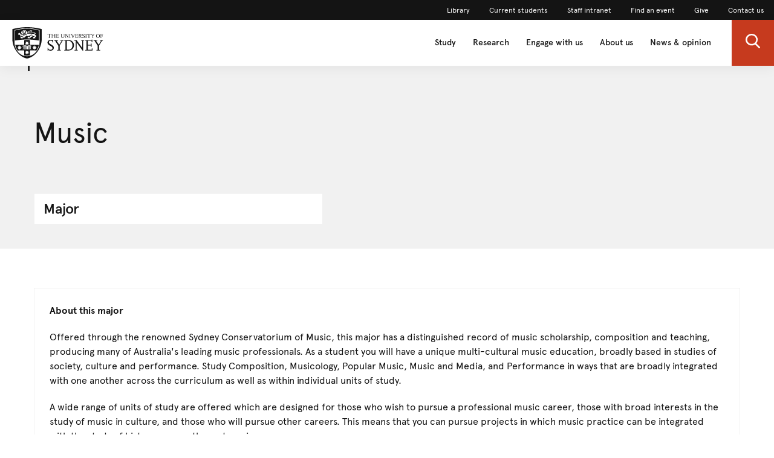

--- FILE ---
content_type: text/html;charset=utf-8
request_url: https://www.sydney.edu.au/courses/subject-areas/major/music0.html
body_size: 6803
content:

<!DOCTYPE HTML>
<html lang="en-US">
    <head>

<meta http-equiv="content-type" content="text/html; charset=UTF-8"/>

<meta name="description" content="Music (M-MUSICM-10)"/>

<meta name="is-new-template" content="false"/>


    <script defer="defer" type="text/javascript" src="https://rum.hlx.page/.rum/@adobe/helix-rum-js@%5E2/dist/rum-standalone.js" data-routing="env=prod,tier=publish,ams=University of Sydney"></script>
<script src="/etc.clientlibs/corporate-commons/clientlibs/remove-tealium-caches.d9d8a5654a0190e016247e291a1ea239.js"></script>



    
    
















	<meta charset="utf-8"/>
	<meta http-equiv="X-UA-Compatible" content="IE=edge"/>
	<meta http-equiv="content-type" content="text/html; charset=UTF-8"/>
	<meta name="viewport" content="width=device-width, initial-scale=1"/>
	<meta name="exf-header-data-path" content="/content/experience-fragments/corporate/header/corporate-site/jcr:content/root/exf-header.model.json"/>
	<style>
		.m-global-footer-wrapper { margin-top:50px !important;}
	</style>
	<link href="https://static.cloud.coveo.com/atomic/v3.13/themes/coveo.css" rel="stylesheet"/>
    
	    <link rel="stylesheet" href="/etc.clientlibs/courses/components/page/nd-search-page/clientlibs/courses-search.d97ea4ef5d324c9bc105d51526161c9c.css" type="text/css">

	
    
        <link rel="stylesheet" href="/etc.clientlibs/corporate-commons/clientlibs/corporate-search.d63e01a6c5efe46c3b134e8f8e34529f.css" type="text/css">

    

	
		<script async src="/etc.clientlibs/corporate-commons/clientlibs/old-page-corporate-nav-frontend-svelte-js.0426e11509c036a23e539b96820b2565.js"></script>

	

	
    
        <script>
            //pre-hiding snippet for Adobe Target with asynchronous Launch deployment
            (function(g,b,d,f){(function(a,c,d){if(a){var e=b.createElement("style");e.id=c;e.innerHTML=d;a.appendChild(e)}})(b.getElementsByTagName("head")[0],"at-body-style",d);setTimeout(function(){var a=b.getElementsByTagName("head")[0];if(a){var c=b.getElementById("at-body-style");c&&a.removeChild(c)}},f)})(window,document,"body {opacity: 0 !important}",3E3);
        </script>
        
        
        
        
        
            <!-- Launch tag --- Start -->
            <script type="text/javascript" src="//assets.adobedtm.com/84fa4ed6cd2d/93f43475a61e/launch-a9ab0e6066cc.min.js" defer></script>
            <!-- Launch tag --- End -->
        
    

	
	    <link rel="stylesheet" href="/etc.clientlibs/courses/clientlibs/frontend-css.a0eb32fefb891e863cb8f572130e5de8.css" type="text/css">

	

	
		<link rel="stylesheet" href="/etc.clientlibs/corporate-commons/clientlibs/old-page-corporate-nav-frontend-svelte-css.cf6d2110ddec5c758cf70ef6b374b319.css" type="text/css">

	

	
	    
	
	
	

	
		<meta name="DC.Created" content="2024-12-12"/>
	
		<meta name="DC.Modified" content="12/12/2024"/>
	
	
	<meta name="google-site-verification" content="FicMLRy30eyM2MMmnBgnMozHQtXFS78YgnKHpGCcTVE"/>
	<meta name="google-site-verification" content="x3Z27qQGZ9nrjlRvhgiLO1vfwjCKMnNPBGgXfutaROI"/>
	<meta name="alexaVerifyID" content="Q2-0ySF2g20GteljJn9AeJRV01k"/>

	
	<meta property="fb:admins" content="5755052206"/>
	<meta property="og:site_name" content="The University of Sydney"/>
	<meta property="og:title" content="Music"/>
	<meta property="og:description" content="Music (M-MUSICM-10)"/>
	<meta property="og:url" content="https://www.sydney.edu.au/courses/subject-areas/major/music0.html"/>
	<meta property="og:image" content="https://www.sydney.edu.au"/>
	<meta property="og:image:secure_url" content="https://www.sydney.edu.au"/>

	<meta name="usyd:content-type" content="major-specialisation"/>

	
	    <script src="/etc.clientlibs/corporate-commons/clientlibs/jquery.577ddf6779040ea52503746fdeece2ce.js"></script>

	

	<link rel="icon" type="image/png" href="/etc.clientlibs/corporate-commons/clientlibs/foundation/resources/corporate-frontend/assets/img/favicon/favicon-16x16.png" sizes="16x16"/>
<link rel="icon" type="image/png" href="/etc.clientlibs/corporate-commons/clientlibs/foundation/resources/corporate-frontend/assets/img/favicon/favicon-32x32.png" sizes="32x32"/>
<link rel="icon" type="image/png" href="/etc.clientlibs/corporate-commons/clientlibs/foundation/resources/corporate-frontend/assets/img/favicon/favicon-96x96.png" sizes="96x96"/>
<link rel="icon" type="image/vnd.microsoft.icon" href="/etc.clientlibs/corporate-commons/clientlibs/foundation/resources/corporate-frontend/assets/favicon/favicon.ico"/>
	
	<link rel="canonical" href="https://www.sydney.edu.au/courses/subject-areas/major/music0.html"/>
	
	
    <script type="module" src="/etc.clientlibs/courses/components/page/nd-search-page/clientlibs/courses-search.986dd68f3c316c3de6cf904e5d36a8a3.js"></script>    
	<script type="module" src="https://static.cloud.coveo.com/atomic/v3.13/atomic.esm.js"></script>
	
	<script type="module" src="/etc.clientlibs/corporate-commons/clientlibs/corporate-search.a6e2a76740ba945a80caac9d44ea5e22.js"></script>
    
    <!-- Qualification changes listener -->
    <script type="module">              
      import {
          loadAdvancedSearchQueryActions,
          loadSearchActions,
          loadSearchAnalyticsActions
      } from "https://static.cloud.coveo.com/headless/v3/headless.esm.js";

      function subscribeQualificationChanges() {
          if (window['USYD_ND_APP']) {
              window['USYD_ND_APP'].entryScoreMachine.state.subscribe((state) => {
                  if (state.value == 'hasQualification') {
                  console.log('COVEO get the qualification change: ', state.context.entryQualification);                    
                  try {
                      // Set the qualification in localStorage first (headlessEngine may not be ready yet when page loads)
                      localStorage.setItem('courseQualifications', state.context.entryQualification.code);
                      // Use the headlessEngine from window
                      const headlessEngine = window.coveoHeadlessEngine;
                      const { executeSearch } = loadSearchActions(headlessEngine);
                      const { logSearchboxSubmit } = loadSearchAnalyticsActions(headlessEngine);
                      const { updateAdvancedSearchQueries } = loadAdvancedSearchQueryActions(headlessEngine);                      
                      headlessEngine.dispatch(executeSearch(logSearchboxSubmit()));
                  } catch (error) {
                      console.error('Error dispatching search with qualification changes:', error);
                  }
                }
              });
          } else {
              console.warn('USYD_ND_APP is not available on the window object.');
          }
      }
      let checkingQualificationMachine = setInterval(()=> {
        if(window['USYD_ND_APP'] && window['USYD_ND_APP'].entryScoreMachine){
            clearInterval(checkingQualificationMachine);
            subscribeQualificationChanges();
        }
      }, 100);
    </script>

<title>Music - The University of Sydney</title></head>
    <body data-page-body-run-mode="default">





<div class="pageWrapper pageTemplate1 b-js-dynamic-left-side-navigation" data-home-page-url="/courses/search.html" data-home-page-name="home">
     
     
    

    



    
    
    




    
        

<div data-m-el="m-js-global-nav" data-given-path="/content/experience-fragments/corporate/header/corporate-site/jcr:content/root/exf-header">
    <style>
        .m-global-desktop-nav {
            visibility: hidden;
        }
        .m-global-mobile-nav {
            visibility: visible;
        }
        @media (min-width: 992px) {
            .m-global-desktop-nav {
                visibility:visible;
            }
            .m-global-mobile-nav {
                visibility:hidden;
            }
        }
    </style>
    <!--/* DESKTOP NAVIGATION * /-->
    <div class="m-global-desktop-nav m-webuplift-typography">
        
        <nav class="m-utility-nav m-utility-nav--desktop">
            <ul class="m-utility-nav__items m-utility-nav--desktop__items">
                <li class="m-utility-nav__lable m-utility-nav--desktop__lable">
                    <a role="link" style="font-size:12px;line-height:16px;font-weight:400;" class="m-link m-link--action" data-type="white" href="https://www.library.sydney.edu.au/">
                        Library
                    </a>
                </li>
            
                <li class="m-utility-nav__lable m-utility-nav--desktop__lable">
                    <a role="link" style="font-size:12px;line-height:16px;font-weight:400;" class="m-link m-link--action" data-type="white" href="https://www.sydney.edu.au/students/home.html">
                        Current students
                    </a>
                </li>
            
                <li class="m-utility-nav__lable m-utility-nav--desktop__lable">
                    <a role="link" style="font-size:12px;line-height:16px;font-weight:400;" class="m-link m-link--action" data-type="white" href="https://intranet.sydney.edu.au/">
                        Staff intranet
                    </a>
                </li>
            
                <li class="m-utility-nav__lable m-utility-nav--desktop__lable">
                    <a role="link" style="font-size:12px;line-height:16px;font-weight:400;" class="m-link m-link--action" data-type="white" href="https://whatson.sydney.edu.au/">
                        Find an event
                    </a>
                </li>
            
                <li class="m-utility-nav__lable m-utility-nav--desktop__lable">
                    <a role="link" style="font-size:12px;line-height:16px;font-weight:400;" class="m-link m-link--action" data-type="white" href="https://www.sydney.edu.au/engage/give.html">
                        Give
                    </a>
                </li>
            
                <li class="m-utility-nav__lable m-utility-nav--desktop__lable">
                    <a role="link" style="font-size:12px;line-height:16px;font-weight:400;" class="m-link m-link--action" data-type="white" href="/contact-us.html">
                        Contact us
                    </a>
                </li>
            </ul>
        </nav>
        <header class="m-grid m-grid--space-between m-grid--auto m-grid--flush m-grid--middle m-global-desktop-nav__header">
            
            <div class="m-grid__cell">
                <a href="https://www.sydney.edu.au" class="m-logo m-global-desktop-nav__logo"><img src="/content/dam/icons/logos/logo-usyd-dark.svg" alt="University Home" height="52"/></a>
            </div>
            <nav class="m-grid__cell">
                <ul aria-label="menu" class="m-grid m-grid--middle m-grid--flush m-global-desktop-nav__level-one">
                    
                        <li class="m-grid__cell m-global-desktop-nav__header-item">
                            <a href="https://www.sydney.edu.au/study.html" aria-expanded="false" class="m-global-desktop-nav__header-link ">
                                Study
                            </a>
                        </li>
                    
                        <li class="m-grid__cell m-global-desktop-nav__header-item">
                            <a href="https://www.sydney.edu.au/research.html" aria-expanded="false" class="m-global-desktop-nav__header-link ">
                                Research
                            </a>
                        </li>
                    
                        <li class="m-grid__cell m-global-desktop-nav__header-item">
                            <a href="https://www.sydney.edu.au/engage.html" aria-expanded="false" class="m-global-desktop-nav__header-link ">
                                Engage with us
                            </a>
                        </li>
                    
                        <li class="m-grid__cell m-global-desktop-nav__header-item">
                            <a href="https://www.sydney.edu.au/about-us.html" aria-expanded="false" class="m-global-desktop-nav__header-link ">
                                About us
                            </a>
                        </li>
                    
                        <li class="m-grid__cell m-global-desktop-nav__header-item">
                            <a href="https://www.sydney.edu.au/news-opinion.html" aria-expanded="false" class="m-global-desktop-nav__header-link ">
                                News &amp; opinion
                            </a>
                        </li>
                    
                    <li class="m-grid__cell m-global-desktop-nav__search-item">
                        <a data-custom-id="primary-button-open-search" data-testid="open search" role="button" class="m-clickable-icon m-clickable-icon--search-p1   m-clickable-icon--out m-clickable-icon--search-p1--out" href="javascript:void(0);" aria-label="open search" data-type="white" aria-expanded="false">
                            <div class="m-icon-color-transition m-clickable-icon__icon m-clickable-icon--search-p1__icon m-icon-color-transition--out">
                                <svg width="24" height="24" viewBox="0 0 24 24" fill="none" xmlns="http://www.w3.org/2000/svg">
                                    <path d="M23.6351 21.8602L17.7187 15.9194C19.2399 14.1735 20.0734 11.9768 20.0734 9.68999C20.0734 4.34701 15.5708 0 10.0367 0C4.50255 0 0 4.34701 0 9.68999C0 15.033 4.50255 19.38 10.0367 19.38C12.1143 19.38 14.0941 18.775 15.7868 17.6265L21.7482 23.6124C21.9974 23.8622 22.3325 24 22.6916 24C23.0316 24 23.3541 23.8749 23.5989 23.6474C24.119 23.1641 24.1356 22.3628 23.6351 21.8602ZM10.0367 2.52782C14.1273 2.52782 17.4551 5.74069 17.4551 9.68999C17.4551 13.6393 14.1273 16.8522 10.0367 16.8522C5.94608 16.8522 2.61827 13.6393 2.61827 9.68999C2.61827 5.74069 5.94608 2.52782 10.0367 2.52782Z" fill="#FFF"/>
                                </svg>
                            </div>
                        </a>
                    </li>
                </ul>
            </nav>
        </header>
    </div>
    
    <div class="m-content  m-global-mobile-nav m-webuplift-typography">
        <header class="m-grid m-global-mobile-nav__header">
            <div class="1/2 m-grid__cell m-global-mobile-nav__logo">
                <a href="https://www.sydney.edu.au" class="m-logo m-global-mobile-nav__logo">
                    <img src="/content/dam/icons/logos/logo-usyd-dark.svg" alt="University Home" class="m-logo__image" height="40"/>
                </a>
            </div>
            <div class="1/2 m-grid__cell m-global-mobile-nav__icons">
                <div class="m-global-mobile-nav__icons__search">
                    <a style="cursor: default;" role="button" data-custom-id="" data-testid="close search" class="m-button-icon m-clickable-icon m-clickable-icon--p1  " aria-label="close search" href="javascript:void(0);" data-type="red">
                        <svg width="24" height="24" viewBox="0 0 24 24" fill="none" xmlns="http://www.w3.org/2000/svg">
                            <path d="M23.6351 21.8602L17.7187 15.9194C19.2399 14.1735 20.0734 11.9768 20.0734 9.68999C20.0734 4.34701 15.5708 0 10.0367 0C4.50255 0 0 4.34701 0 9.68999C0 15.033 4.50255 19.38 10.0367 19.38C12.1143 19.38 14.0941 18.775 15.7868 17.6265L21.7482 23.6124C21.9974 23.8622 22.3325 24 22.6916 24C23.0316 24 23.3541 23.8749 23.5989 23.6474C24.119 23.1641 24.1356 22.3628 23.6351 21.8602ZM10.0367 2.52782C14.1273 2.52782 17.4551 5.74069 17.4551 9.68999C17.4551 13.6393 14.1273 16.8522 10.0367 16.8522C5.94608 16.8522 2.61827 13.6393 2.61827 9.68999C2.61827 5.74069 5.94608 2.52782 10.0367 2.52782Z" fill="#E64626"/>
                        </svg>
                    </a></div>
                <div class="m-global-mobile-nav__icons__hamburger">
                    <a style="cursor: default;" role="button" data-custom-id="" data-testid="Open menu" class="m-button-icon m-clickable-icon m-clickable-icon--p1  " aria-label="Open menu" href="javascript:void(0);" data-type="red">
                        <svg width="24" height="24" viewBox="0 0 24 24" fill="none" xmlns="http://www.w3.org/2000/svg">
                            <path d="M24 20H0V17.3333H24V20ZM24 13.3333H0V10.6667H24V13.3333ZM24 6.66667H0V4H24V6.66667Z" fill="#E64626"/>
                        </svg>
                    </a>
                </div>
            </div>
        </header>
    </div>
</div>

        
    




    <div class="bodyContentContainer b-js-courses-subject-area-page">

        <div class="darkener"></div>

        <div class="pageTemplate2">
            <div class="container">
                <div class="row">
                    <div class="col-xs-12" id="skip-to-content">
                        
                        

                    </div>
                </div>
            </div>

            <div class="b-fullwidth-header">

                <div class="container">
                    <div class="row">
                        <div class="col-md-6">
                            <div class="b-crop-mark b-crop-mark--vertical b-position__child b-position__child--top b-position__child--left"></div>
                            <div class="b-fullwidth-header__top-left-wrapper">
                                <div class="b-fullwidth-header__top-left">
                                    <div class="col-xs-12 b-course-template-tablet__header-share b-fullwidth-header__share"></div>
                                    <div class="pageTitleModule pageTitleModule__majors">
                                        <div></div>
                                        <h1 class="pageTitle" data-js-el="title"></h1>
                                    </div>

                                    <div class="col-xs-12 b-course-template-mobile__header-share b-fullwidth-header__share"></div>

                                    <div class="b-course-template__header-share" data-intent data-in-xs-append=".b-course-template-mobile__header-share" data-in-sm-append=".b-course-template-tablet__header-share" data-in-md-append=".b-course-template-desktop__header-share" data-in-lg-append=".b-course-template-desktop__header-share">
                                    </div>
                                    <div class="clearfix"></div>
                                    <div class="b-box b-box--compact b-box--white b-box--bordered-thin-grey b-component--tight b-box--no-margin b-box--margin-top b-box--no-margin-top-sm col-xs-12 col-sm-10">
                                        <h3 class="b-title--module-h3 b-title--first">Major</h3>
                                    </div>
                                    <div class="clearfix"></div>

                                </div>

                                <div class="b-fullwidth-header__background b-fullwidth-header__background--light-grey"></div>

                                <div class="col-xs-12 b-course-template-mobile__header-right"></div>

                                <div class="b-course-template__module-a" data-intent data-in-xs-append=".b-course-template-mobile__header-right" data-in-sm-append=".b-course-template-mobile__header-right" data-in-md-append=".b-course-template-desktop__header-right" data-in-lg-append=".b-course-template-desktop__header-right">
                                    <div class="pull-right b-fullwidth-header__share">
                                        <div class="col-xs-12 b-course-template-desktop__header-share"></div>
                                    </div>
                                    <figure class="b-figure b-figure--full-width b-component b-fullwidth-header__image">

    
</figure>
                                </div>
                            </div>
                        </div>
                        <div class="col-sm-6">
                            <div class="b-fullwidth-header__right">
                                <div class="b-course-template-desktop__header-right"></div>
                            </div>
                        </div>
                    </div>
                </div>

                
            </div>
            <div class="container">
                    <div class="row">
                        <div class="col-xs-12">

                            <!-- Course templates -->
                            <div class="b-course-template">

                                <!-- Mobile default view -->
                                <div class="b-course-template__mobile">
                                    <div class="row b-course-template-tablet__row-module-b">
                                        <div class="b-course-template__module-b" data-intent data-in-xs-append=".b-course-template-mobile__row-a__col-1" data-in-sm-append=".b-course-template-tablet__row-b__col-1" data-in-md-append=".b-course-template-desktop__row-b__col-1" data-in-lg-append=".b-course-template-desktop__row-b__col-1">
                                            <div class="b-fullwidth-header__top-padding">
                                                <div>




    
    
    <div class="subject-area-overview common-overview course-rte-common parbase">
    
    
    
        <div class="b-box b-box--bordered-thin-grey b-text--size-base">           
	            <div class="b-see-more-content b-js-see-more-content">
			        <div class="b-see-more-content__summary">
			        	<div class="b-details-panel">
     
         <p><strong>About this major</strong><br />
</p>
<p>Offered through the renowned Sydney Conservatorium of Music, this major has a distinguished record of music scholarship, composition and teaching, producing many of Australia's leading music professionals. As a student you will have a unique multi-cultural music education, broadly based in studies of society, culture and performance. Study Composition, Musicology, Popular Music, Music and Media, and Performance in ways that are broadly integrated with one another across the curriculum as well as within individual units of study.</p>
<p>A wide range of units of study are offered which are designed for those who wish to pursue a professional music career, those with broad interests in the study of music in culture, and those who will pursue other careers. This means that you can pursue projects in which music practice can be integrated with the study of history or any other arts major.</p>
<p>As a graduate you will be prepared for a vast array of rewarding careers such as composing, arranging, and performing music for theatre, concert, film, and media, writing about music as a journalist, commentator, critic, or media professional, or arts administration, including curating, marketing, festival and venue management.</p>
<p>For more information on the program structure and content including unit of study information, please refer to the <a href="http://sydney.edu.au/handbooks/arts/subject_areas_im/music.shtml">Arts and Social Sciences Handbook.</a></p>

     
</div>
			        </div>
			         <div class="b-see-more-content__full-text hidden">
				         	<div class="b-details-panel">
     
         <p><strong>About this major</strong><br />
</p>
<p>Offered through the renowned Sydney Conservatorium of Music, this major has a distinguished record of music scholarship, composition and teaching, producing many of Australia's leading music professionals. As a student you will have a unique multi-cultural music education, broadly based in studies of society, culture and performance. Study Composition, Musicology, Popular Music, Music and Media, and Performance in ways that are broadly integrated with one another across the curriculum as well as within individual units of study.</p>
<p>A wide range of units of study are offered which are designed for those who wish to pursue a professional music career, those with broad interests in the study of music in culture, and those who will pursue other careers. This means that you can pursue projects in which music practice can be integrated with the study of history or any other arts major.</p>
<p>As a graduate you will be prepared for a vast array of rewarding careers such as composing, arranging, and performing music for theatre, concert, film, and media, writing about music as a journalist, commentator, critic, or media professional, or arts administration, including curating, marketing, festival and venue management.</p>
<p>For more information on the program structure and content including unit of study information, please refer to the <a href="http://sydney.edu.au/handbooks/arts/subject_areas_im/music.shtml">Arts and Social Sciences Handbook.</a></p>

     
</div>
					         <div class="b-details-panel">
     
         
     
</div>
			         </div>
                      
			    </div>
        </div>
    

</div>


    
    
    <div class="subject-area-rte-common course-rte-common parbase">
    
    
    

</div>


    
    
    <div class="subject-area-graduate-opportunity common-overview course-rte-common parbase">
    
    
    
        <div class="b-box b-box--bordered-thin-grey b-text--size-base">
            <h3 class="b-title b-title--module-h2 b-title--first">
     
         Graduate opportunities
     
</h3>
	            <div class="b-see-more-content b-js-see-more-content">
			        <div class="b-see-more-content__summary">
			        	<div class="b-details-panel">
     
         <p>Our graduates enter a wide range of careers. Examples include:</p>
<ul>
<li>Artist agent</li>
<li>Arts administrator</li>
<li>Audio engineer</li>
<li>Chamber/orchestral musician</li>
<li>Commentator or critic</li>
<li>Composer</li>
<li>Concert manager</li>
<li>Concert soloist</li>
<li>Conductor</li>
<li>Contemporary musician</li>
<li>Digital music composer</li>
<li>Ethnomusicologist</li>
<li>Event producer</li>
<li>Festival or venue manager</li>
<li>Film score composer</li>
<li>Interactive music designer</li>
<li>Jazz musician</li>
<li>Music journalist</li>
<li>Music producer</li>
<li>Musicologist</li>
<li>Opera singer</li>
<li>Orchestra manager</li>
<li>Piano accompanist</li>
<li>Private studio teacher</li>
<li>School music teacher</li>
</ul>

     
</div>
			        </div>
			         <div class="b-see-more-content__full-text hidden">
				         	<div class="b-details-panel">
     
         <p>Our graduates enter a wide range of careers. Examples include:</p>
<ul>
<li>Artist agent</li>
<li>Arts administrator</li>
<li>Audio engineer</li>
<li>Chamber/orchestral musician</li>
<li>Commentator or critic</li>
<li>Composer</li>
<li>Concert manager</li>
<li>Concert soloist</li>
<li>Conductor</li>
<li>Contemporary musician</li>
<li>Digital music composer</li>
<li>Ethnomusicologist</li>
<li>Event producer</li>
<li>Festival or venue manager</li>
<li>Film score composer</li>
<li>Interactive music designer</li>
<li>Jazz musician</li>
<li>Music journalist</li>
<li>Music producer</li>
<li>Musicologist</li>
<li>Opera singer</li>
<li>Orchestra manager</li>
<li>Piano accompanist</li>
<li>Private studio teacher</li>
<li>School music teacher</li>
</ul>

     
</div>
					         <div class="b-details-panel">
     
         
     
</div>
			         </div>
                      
			    </div>
        </div>
    

</div>


</div>
                                            </div>
                                        </div>
                                    </div>

                                    <div class="row b-course-template-tablet__row-module-f">
                                        <div class="b-course-template__module-f" data-intent data-in-xs-append=".b-course-template-mobile__row-a__col-1" data-in-sm-append=".b-course-template-tablet__row-b__col-1" data-in-md-append=".b-course-template-desktop__row-b__col-1" data-in-lg-append=".b-course-template-desktop__row-b__col-1">
                                            <div>

    
    

    
    <h5 class="b-title--h5 b-text--bold b-title--first">
     
         
     
</h5>

    
    
</div>
                                        </div>
                                    </div>

                                    <div class="row b-course-template-tablet__row-module-g">
                                        <div class="b-course-template__module-g b-js-dropdown-toggle-scope" data-intent data-in-xs-append=".b-course-template-mobile__row-a__col-1" data-in-sm-append=".b-course-template-tablet__row-b__col-1" data-in-md-append=".b-course-template-desktop__row-b__col-1" data-in-lg-append=".b-course-template-desktop__row-b__col-1">
                                            <div>

<h5 class="b-title--h5 b-text--bold b-title--first">Courses that offer this major</h5>

<div class="b-js-courses-yearly-dropdown-tag-list b-hidden--fixed" data-type="course" data-default-year="2024" data-subject-areas-author-years="2026,2027" data-keypath="pageData.coreData.attributes.programOfStudy.coursesByYear">

    <div class="row">
        <div class="col-md-3">
            <p class="b-paragraph">To commence study in the year</p>
        </div>
        <div class="col-md-2" data-js-el="dropdown-container"></div>
    </div>

    <div class="b-rule--heavier-top b-rule--tight-top visible-xs"></div>

    <div class="b-dropdown-toggle__element" data-js-el="tag-list-container"></div>

</div></div>
                                        </div>
                                    </div>

                                    <!-- <div class="row b-course-template-tablet__row-module-e">
                                        <div class="b-course-template__module-g b-js-dropdown-toggle-scope" data-intent
                                             data-in-xs-append=".b-course-template-mobile__row-a__col-1"
                                             data-in-sm-append=".b-course-template-tablet__row-b__col-1"
                                             data-in-md-append=".b-course-template-desktop__row-b__col-1"
                                             data-in-lg-append=".b-course-template-desktop__row-b__col-1">
                                            <div data-sly-resource="subject-area-uos-list"></div>
                                        </div>
                                    </div> -->
                                </div>

                                <!-- Tablet view -->
                                <div class="b-course-template__tablet">
                                    <div class="row b-course-template-tablet__row-a">
                                        <div class="col-xs-8 b-course-template-tablet__row-a__col-1"></div>
                                        <div class="col-xs-4 b-course-template-tablet__row-a__col-2"></div>
                                    </div>

                                    <div class="row b-course-template-tablet__row-b">
                                        <div class="col-xs-12 b-course-template-tablet__row-b__col-1"></div>
                                    </div>
                                </div>

                                <!-- Desktop view -->
                                <div class="b-course-template__desktop">
                                    <div class="row b-course-template-desktop__row-a ">
                                        <div class="col-md-5 b-course-template-desktop__row-a__col-1"></div>
                                        <div class="col-md-4 b-course-template-desktop__row-a__col-2"></div>
                                        <div class="col-md-3 b-course-template-desktop__row-a__col-3"></div>
                                    </div>
                                    <div class="row b-course-template-desktop__row-b ">
                                        <div class="col-xs-12 b-course-template-desktop__row-b__col-1"></div>
                                    </div>
                                </div>

                            </div>

                        </div>
                    </div>
                    <p>The course information on this website applies only to future students. Current students should refer to <a href="https://www.sydney.edu.au/handbooks/" target="_blank">faculty handbooks</a> for current or past course information.</p>
					To help you understand common terms that we use at the University, we offer an <a href="https://www.sydney.edu.au/students/glossary.html" target="_blank">online glossary</a>.
                </div>
        </div>

        
        


    <div>




</div>
    <div class="exf-common-page page-xf xfpage page basicpage">


<div class="aem-Grid aem-Grid--12 aem-Grid--default--12 ">
    
    <div class="exf-footer aem-GridColumn aem-GridColumn--default--12">
<div data-m-el="m-js-global-footer" data-resource-path="/content/experience-fragments/corporate/footer/corporate-site/jcr:content/root/exf-footer"></div>


</div>

    
</div>

</div>





    </div>

</div>









    <script src="/etc.clientlibs/courses/clientlibs/frontend-js.6b74fb5f00edf2870ad6819524c83581.js"></script>




<div class="cloudservice addthis">

    <script>
        var addthis_config = {
            "ui_click": true,
            "ui_508_compliant": false,
            "services_exclude": "print"
        };
    </script>
    <script type="text/javascript" src="//s7.addthis.com/js/300/addthis_widget.js#pubid=ra-56cd1d2d1a614c77" async="async"></script>

</div>


</body>
</html>


--- FILE ---
content_type: application/x-javascript
request_url: https://assets.adobedtm.com/84fa4ed6cd2d/93f43475a61e/dc3c30e34c90/RCea9381b0ac404a00a8238e248fa1f4ef-source.min.js
body_size: -27
content:
// For license information, see `https://assets.adobedtm.com/84fa4ed6cd2d/93f43475a61e/dc3c30e34c90/RCea9381b0ac404a00a8238e248fa1f4ef-source.js`.
_satellite.__registerScript('https://assets.adobedtm.com/84fa4ed6cd2d/93f43475a61e/dc3c30e34c90/RCea9381b0ac404a00a8238e248fa1f4ef-source.min.js', "s.getPercentPageViewed();");

--- FILE ---
content_type: application/javascript;charset=utf-8
request_url: https://www.sydney.edu.au/etc.clientlibs/corporate-commons/clientlibs/old-page-corporate-nav-frontend-svelte-js.0426e11509c036a23e539b96820b2565.js
body_size: 246469
content:
(()=>{"use strict";var e,r={},t={};function o(e){var n=t[e];if(void 0!==n)return n.exports;var i=t[e]={id:e,loaded:!1,exports:{}};return r[e].call(i.exports,i,i.exports,o),i.loaded=!0,i.exports}o.m=r,e=[],o.O=(r,t,n,i)=>{if(!t){var l=1/0;for(f=0;f<e.length;f++){for(var[t,n,i]=e[f],a=!0,u=0;u<t.length;u++)(!1&i||l>=i)&&Object.keys(o.O).every(e=>o.O[e](t[u]))?t.splice(u--,1):(a=!1,i<l&&(l=i));if(a){e.splice(f--,1);var d=n();void 0!==d&&(r=d)}}return r}i=i||0;for(var f=e.length;f>0&&e[f-1][2]>i;f--)e[f]=e[f-1];e[f]=[t,n,i]},o.n=e=>{var r=e&&e.__esModule?()=>e.default:()=>e;return o.d(r,{a:r}),r},o.d=(e,r)=>{for(var t in r)o.o(r,t)&&!o.o(e,t)&&Object.defineProperty(e,t,{enumerable:!0,get:r[t]})},o.g=function(){if("object"==typeof globalThis)return globalThis;try{return this||new Function("return this")()}catch(e){if("object"==typeof window)return window}}(),o.o=(e,r)=>Object.prototype.hasOwnProperty.call(e,r),o.r=e=>{"undefined"!=typeof Symbol&&Symbol.toStringTag&&Object.defineProperty(e,Symbol.toStringTag,{value:"Module"}),Object.defineProperty(e,"__esModule",{value:!0})},o.nmd=e=>(e.paths=[],e.children||(e.children=[]),e),(()=>{var e={121:0};o.O.j=r=>0===e[r];var r=(r,t)=>{var n,i,[l,a,u]=t,d=0;if(l.some(r=>0!==e[r])){for(n in a)o.o(a,n)&&(o.m[n]=a[n]);if(u)var f=u(o)}for(r&&r(t);d<l.length;d++)i=l[d],o.o(e,i)&&e[i]&&e[i][0](),e[i]=0;return o.O(f)},t=self.webpackChunk=self.webpackChunk||[];t.forEach(r.bind(null,0)),t.push=r.bind(null,t.push.bind(t))})()})();
/*! For license information please see vendors-bundle.js.LICENSE.txt */
(self.webpackChunk=self.webpackChunk||[]).push([[96],{300:t=>{t.exports=function(t,e){for(var n=-1,r=null==t?0:t.length,i=Array(r);++n<r;)i[n]=e(t[n],n,t);return i}},388:t=>{var e=Math.max;t.exports=function(t,n,r,i){for(var o=-1,s=t.length,a=r.length,u=-1,c=n.length,l=e(s-a,0),d=Array(c+l),f=!i;++u<c;)d[u]=n[u];for(;++o<a;)(f||o<s)&&(d[r[o]]=t[o]);for(;l--;)d[u++]=t[o++];return d}},700:(t,e,n)=>{var r=n(50617),i=n(300),o=n(73609),s=n(17554),a=r?r.prototype:void 0,u=a?a.toString:void 0;t.exports=function t(e){if("string"==typeof e)return e;if(o(e))return i(e,t)+"";if(s(e))return u?u.call(e):"";var n=e+"";return"0"==n&&1/e==-1/0?"-0":n}},1066:(t,e,n)=>{"use strict";n.d(e,{B:()=>s});var r=n(73739),i=n(46196),o=n(62454);function s(t,e){return void 0===e&&(e=r.E),(0,i.N)(function(n,r){var i=null,s=null,a=null,u=function(){if(i){i.unsubscribe(),i=null;var t=s;s=null,r.next(t)}};function c(){var n=a+t,o=e.now();if(o<n)return i=this.schedule(void 0,n-o),void r.add(i);u()}n.subscribe((0,o._)(r,function(n){s=n,a=e.now(),i||(i=e.schedule(c,t),r.add(i))},function(){u(),r.complete()},void 0,function(){s=i=null}))})}},1343:(t,e,n)=>{var r=n(64230);t.exports=function(t){return function(e){return r(e,t)}}},1501:(t,e,n)=>{"use strict";n.d(e,{A:()=>r});const r=Array.isArray||function(t){return null!=t&&t.length>=0&&"[object Array]"===Object.prototype.toString.call(t)}},1629:(t,e,n)=>{"use strict";n.d(e,{A:()=>r});const r=(0,n(56977).A)(function(t,e){return Array.prototype.slice.call(e,0).sort(function(e,n){for(var r=0,i=0;0===r&&i<t.length;)r=t[i](e,n),i+=1;return r})})},1899:(t,e,n)=>{"use strict";n.d(e,{A:()=>l});var r=n(42648),i=n(6248),o=n(1501),s=n(4841),a=n(2163);const u=(0,r.A)(function(t){return null!=t&&"function"==typeof t["fantasy-land/empty"]?t["fantasy-land/empty"]():null!=t&&null!=t.constructor&&"function"==typeof t.constructor["fantasy-land/empty"]?t.constructor["fantasy-land/empty"]():null!=t&&"function"==typeof t.empty?t.empty():null!=t&&null!=t.constructor&&"function"==typeof t.constructor.empty?t.constructor.empty():(0,o.A)(t)?[]:(0,a.A)(t)?"":(0,s.A)(t)?{}:(0,i.A)(t)?function(){return arguments}():void 0});var c=n(65317);const l=(0,r.A)(function(t){return null!=t&&(0,c.A)(t,u(t))})},1913:(t,e,n)=>{var r=n(90034),i=n(68758),o=n(2085),s=n(73609),a=n(33608);t.exports=function(t,e){return(s(t)?r:i)(t,a(o(e,3)))}},2010:(t,e,n)=>{var r=n(78423)(Object.keys,Object);t.exports=r},2085:(t,e,n)=>{var r=n(65127),i=n(54642),o=n(15096),s=n(73609),a=n(97711);t.exports=function(t){return"function"==typeof t?t:null==t?o:"object"==typeof t?s(t)?i(t[0],t[1]):r(t):a(t)}},2163:(t,e,n)=>{"use strict";function r(t){return"[object String]"===Object.prototype.toString.call(t)}n.d(e,{A:()=>r})},2176:t=>{t.exports=function(t,e){return null==t?void 0:t[e]}},2213:(t,e,n)=>{var r=n(97696),i="object"==typeof self&&self&&self.Object===Object&&self,o=r||i||Function("return this")();t.exports=o},3388:(t,e,n)=>{"use strict";n.d(e,{$X:()=>E,$r:()=>x,A9:()=>S,AT:()=>I,Ae:()=>y,Ai:()=>N,BY:()=>O,Bq:()=>b,En:()=>q,Gx:()=>Y,HK:()=>c,Kg:()=>P,LG:()=>h,M7:()=>_,NF:()=>B,R8:()=>k,R_:()=>U,Tn:()=>j,VQ:()=>g,WV:()=>W,Xd:()=>V,Z8:()=>L,_3:()=>D,_J:()=>d,at:()=>f,bm:()=>m,cv:()=>X,cy:()=>$,ft:()=>F,jB:()=>T,jK:()=>R,lx:()=>A,oc:()=>G,r_:()=>M,re:()=>H,rp:()=>v,s7:()=>z,vd:()=>l,zr:()=>p});var r,i=n(35091),o=n(28096),s=n(40682),a=n(69528),u=n(32044);function c(t,e,n){void 0===n&&(n=a.AD);var r=f(t,n),i=f(e,n);return P(i)?!!P(r)&&i===r:P(r)?r in i:Object.keys(r).every(function(t){return t in i&&c(r[t],i[t])})}function l(t){try{return P(t)||"number"==typeof t?"".concat(t):t.type}catch(t){throw new Error("Events must be strings or objects with a string event.type property.")}}function d(t,e){try{return $(t)?t:t.toString().split(e)}catch(e){throw new Error("'".concat(t,"' is not a valid state path."))}}function f(t,e){return"object"==typeof(n=t)&&"value"in n&&"context"in n&&"event"in n&&"_event"in n?t.value:$(t)?p(t):"string"!=typeof t?t:p(d(t,e));var n}function p(t){if(1===t.length)return t[0];for(var e={},n=e,r=0;r<t.length-1;r++)r===t.length-2?n[t[r]]=t[r+1]:(n[t[r]]={},n=n[t[r]]);return e}function h(t,e){for(var n={},r=Object.keys(t),i=0;i<r.length;i++){var o=r[i];n[o]=e(t[o],o,t,i)}return n}function v(t,e,n){var r,o,s={};try{for(var a=(0,i.Ju)(Object.keys(t)),u=a.next();!u.done;u=a.next()){var c=u.value,l=t[c];n(l)&&(s[c]=e(l,c,t))}}catch(t){r={error:t}}finally{try{u&&!u.done&&(o=a.return)&&o.call(a)}finally{if(r)throw r.error}}return s}var y=function(t){return function(e){var n,r,o=e;try{for(var s=(0,i.Ju)(t),a=s.next();!a.done;a=s.next()){o=o[a.value]}}catch(t){n={error:t}}finally{try{a&&!a.done&&(r=s.return)&&r.call(s)}finally{if(n)throw n.error}}return o}};function g(t,e){return function(n){var r,o,s=n;try{for(var a=(0,i.Ju)(t),u=a.next();!u.done;u=a.next()){var c=u.value;s=s[e][c]}}catch(t){r={error:t}}finally{try{u&&!u.done&&(o=a.return)&&o.call(a)}finally{if(r)throw r.error}}return s}}function m(t){return t?P(t)?[[t]]:b(Object.keys(t).map(function(e){var n=t[e];return"string"==typeof n||n&&Object.keys(n).length?m(t[e]).map(function(t){return[e].concat(t)}):[[e]]})):[[]]}function b(t){var e;return(e=[]).concat.apply(e,(0,i.fX)([],(0,i.zs)(t),!1))}function w(t){return $(t)?t:[t]}function x(t){return void 0===t?[]:w(t)}function S(t,e,n){var r,o;if(j(t))return t(e,n.data);var s={};try{for(var a=(0,i.Ju)(Object.keys(t)),u=a.next();!u.done;u=a.next()){var c=u.value,l=t[c];j(l)?s[c]=l(e,n.data):s[c]=l}}catch(t){r={error:t}}finally{try{u&&!u.done&&(o=a.return)&&o.call(a)}finally{if(r)throw r.error}}return s}function _(t){return/^(done|error)\./.test(t)}function E(t){return t instanceof Promise||!(null===t||!j(t)&&"object"!=typeof t||!j(t.then))}function A(t){return null!==t&&"object"==typeof t&&"transition"in t&&"function"==typeof t.transition}function T(t,e){var n,r,o=(0,i.zs)([[],[]],2),s=o[0],a=o[1];try{for(var u=(0,i.Ju)(t),c=u.next();!c.done;c=u.next()){var l=c.value;e(l)?s.push(l):a.push(l)}}catch(t){n={error:t}}finally{try{c&&!c.done&&(r=u.return)&&r.call(u)}finally{if(n)throw n.error}}return[s,a]}function C(t,e){return h(t.states,function(t,n){if(t){var r=(P(e)?void 0:e[n])||(t?t.current:void 0);if(r)return{current:r,states:C(t,r)}}})}function O(t,e){return{current:e,states:C(t,e)}}function M(t,e,n,r){u.p||k(!!t,"Attempting to update undefined context");var o=t?n.reduce(function(t,n){var o,s,a=n.assignment,u={state:r,action:n,_event:e},c={};if(j(a))c=a(t,e.data,u);else try{for(var l=(0,i.Ju)(Object.keys(a)),d=l.next();!d.done;d=l.next()){var f=d.value,p=a[f];c[f]=j(p)?p(t,e.data,u):p}}catch(t){o={error:t}}finally{try{d&&!d.done&&(s=l.return)&&s.call(l)}finally{if(o)throw o.error}}return Object.assign({},t,c)},t):t;return o}var k=function(){};function $(t){return Array.isArray(t)}function j(t){return"function"==typeof t}function P(t){return"string"==typeof t}function L(t,e){if(t)return P(t)?{type:a.hS,name:t,predicate:e?e[t]:void 0}:j(t)?{type:a.hS,name:t.name,predicate:t}:t}function I(t){try{return"subscribe"in t&&j(t.subscribe)}catch(t){return!1}}u.p||(k=function(t,e){var n=t instanceof Error?t:void 0;if((n||!t)&&void 0!==console){var r=["Warning: ".concat(e)];n&&r.push(n),console.warn.apply(console,r)}});var z=function(){return"function"==typeof Symbol&&Symbol.observable||"@@observable"}();(r={})[z]=function(){return this},r[Symbol.observable]=function(){return this};function N(t){return!!t&&"__xstatenode"in t}function D(t){return!!t&&"function"==typeof t.send}var B=function(){var t=0;return function(){return(++t).toString(16)}}();function R(t,e){return P(t)||"number"==typeof t?(0,i.Cl)({type:t},e):t}function F(t,e){if(!P(t)&&"$$type"in t&&"scxml"===t.$$type)return t;var n=R(t);return(0,i.Cl)({name:n.type,data:n,$$type:"scxml",type:"external"},e)}function G(t,e){return w(e).map(function(e){return void 0===e||"string"==typeof e||N(e)?{target:e,event:t}:(0,i.Cl)((0,i.Cl)({},e),{event:t})})}function U(t){if(void 0!==t&&t!==a.$D)return x(t)}function q(t,e,n){if(!u.p){var r=t.stack?" Stacktrace was '".concat(t.stack,"'"):"";if(t===e)console.error("Missing onError handler for invocation '".concat(n,"', error was '").concat(t,"'.").concat(r));else{var i=e.stack?" Stacktrace was '".concat(e.stack,"'"):"";console.error("Missing onError handler and/or unhandled exception/promise rejection for invocation '".concat(n,"'. ")+"Original error: '".concat(t,"'. ").concat(r," Current error is '").concat(e,"'.").concat(i))}}}function H(t,e,n,r,i){var o=t.options.guards,s={state:i,cond:e,_event:r};if(e.type===a.hS)return((null==o?void 0:o[e.name])||e.predicate)(n,r.data,s);var u=null==o?void 0:o[e.type];if(!u)throw new Error("Guard '".concat(e.type,"' is not implemented on machine '").concat(t.id,"'."));return u(n,r.data,s)}function V(t){return"string"==typeof t?{type:t}:t}function W(t,e,n){var r=function(){},i="object"==typeof t,o=i?t:null;return{next:((i?t.next:t)||r).bind(o),error:((i?t.error:e)||r).bind(o),complete:((i?t.complete:n)||r).bind(o)}}function X(t,e){return"".concat(t,":invocation[").concat(e,"]")}function Y(t){return(t.type===s.raise||t.type===s.send&&t.to===o.i.Internal)&&"number"!=typeof t.delay}},4003:(t,e,n)=>{"use strict";function r(t,e,n,r,i){void 0===r&&(r=0),void 0===i&&(i=!1);var o=e.schedule(function(){n(),i?t.add(this.schedule(null,r)):this.unsubscribe()},r);if(t.add(o),!i)return o}n.d(e,{N:()=>r})},4101:t=>{t.exports=function(t){var e=-1,n=Array(t.size);return t.forEach(function(t,r){n[++e]=[r,t]}),n}},4369:(t,e,n)=>{var r=n(2213)["__core-js_shared__"];t.exports=r},4841:(t,e,n)=>{"use strict";function r(t){return"[object Object]"===Object.prototype.toString.call(t)}n.d(e,{A:()=>r})},5201:(t,e,n)=>{"use strict";function r(t){return"function"==typeof t}n.d(e,{T:()=>r})},5330:t=>{t.exports=function(t){return null!=t&&"object"==typeof t}},5393:(t,e,n)=>{var r=n(39021)();t.exports=r},5419:t=>{var e=Date.now;t.exports=function(t){var n=0,r=0;return function(){var i=e(),o=16-(i-r);if(r=i,o>0){if(++n>=800)return arguments[0]}else n=0;return t.apply(void 0,arguments)}}},5456:(t,e,n)=>{"use strict";n.d(e,{A:()=>f});var r=n(56977),i=n(40868),o=n(86214),s=n(82038),a=n(97733),u=function(){function t(t,e){this.xf=e,this.f=t}return t.prototype["@@transducer/init"]=a.A.init,t.prototype["@@transducer/result"]=a.A.result,t.prototype["@@transducer/step"]=function(t,e){return this.xf["@@transducer/step"](t,this.f(e))},t}();const c=(0,r.A)(function(t,e){return new u(t,e)});var l=n(94998),d=n(48269);const f=(0,r.A)((0,i.A)(["fantasy-land/map","map"],c,function(t,e){switch(Object.prototype.toString.call(e)){case"[object Function]":return(0,l.A)(e.length,function(){return t.call(this,e.apply(this,arguments))});case"[object Object]":return(0,s.A)(function(n,r){return n[r]=t(e[r]),n},{},(0,d.A)(e));default:return(0,o.A)(t,e)}}))},5573:(t,e,n)=>{"use strict";n.d(e,{A:()=>r});const r=(0,n(98363).A)(-1)},5604:(t,e,n)=>{"use strict";n.d(e,{OS:()=>l,Sv:()=>d,Uw:()=>f,iE:()=>c});var r=n(35091),i=n(69528),o=n(3388),s=n(31727),a=n(24050),u=n(32044);function c(t,e){if(t===e)return!0;if(void 0===t||void 0===e)return!1;if((0,o.Kg)(t)||(0,o.Kg)(e))return t===e;var n=Object.keys(t),r=Object.keys(e);return n.length===r.length&&n.every(function(n){return c(t[n],e[n])})}function l(t){return"object"==typeof t&&null!==t&&("value"in t&&"_event"in t)}function d(t,e){var n=t.exec;return(0,r.Cl)((0,r.Cl)({},t),{exec:void 0!==n?function(){return n(e.context,e.event,{action:t,state:e,_event:e._event})}:void 0})}var f=function(){function t(t){var e,n=this;this.actions=[],this.activities=i.xP,this.meta={},this.events=[],this.value=t.value,this.context=t.context,this._event=t._event,this._sessionid=t._sessionid,this.event=this._event.data,this.historyValue=t.historyValue,this.history=t.history,this.actions=t.actions||[],this.activities=t.activities||i.xP,this.meta=(0,s.IQ)(t.configuration),this.events=t.events||[],this.matches=this.matches.bind(this),this.toStrings=this.toStrings.bind(this),this.configuration=t.configuration,this.transitions=t.transitions,this.children=t.children,this.done=!!t.done,this.tags=null!==(e=Array.isArray(t.tags)?new Set(t.tags):t.tags)&&void 0!==e?e:new Set,this.machine=t.machine,Object.defineProperty(this,"nextEvents",{get:function(){return(0,s.Xh)(n.configuration)}})}return t.from=function(e,n){return e instanceof t?e.context!==n?new t({value:e.value,context:n,_event:e._event,_sessionid:null,historyValue:e.historyValue,history:e.history,actions:[],activities:e.activities,meta:{},events:[],configuration:[],transitions:[],children:{}}):e:new t({value:e,context:n,_event:a.initEvent,_sessionid:null,historyValue:void 0,history:void 0,actions:[],activities:void 0,meta:void 0,events:[],configuration:[],transitions:[],children:{}})},t.create=function(e){return new t(e)},t.inert=function(e,n){if(e instanceof t){if(!e.actions.length)return e;var r=a.initEvent;return new t({value:e.value,context:n,_event:r,_sessionid:null,historyValue:e.historyValue,history:e.history,activities:e.activities,configuration:e.configuration,transitions:[],children:{}})}return t.from(e,n)},t.prototype.toStrings=function(t,e){var n=this;if(void 0===t&&(t=this.value),void 0===e&&(e="."),(0,o.Kg)(t))return[t];var i=Object.keys(t);return i.concat.apply(i,(0,r.fX)([],(0,r.zs)(i.map(function(r){return n.toStrings(t[r],e).map(function(t){return r+e+t})})),!1))},t.prototype.toJSON=function(){var t=this;t.configuration,t.transitions;var e=t.tags;t.machine;var n=(0,r.Tt)(t,["configuration","transitions","tags","machine"]);return(0,r.Cl)((0,r.Cl)({},n),{tags:Array.from(e)})},t.prototype.matches=function(t){return(0,o.HK)(t,this.value)},t.prototype.hasTag=function(t){return this.tags.has(t)},t.prototype.can=function(t){var e;u.p&&(0,o.R8)(!!this.machine,"state.can(...) used outside of a machine-created State object; this will always return false.");var n=null===(e=this.machine)||void 0===e?void 0:e.getTransitionData(this,t);return!!(null==n?void 0:n.transitions.length)&&n.transitions.some(function(t){return void 0!==t.target||t.actions.length})},t}()},5768:(t,e,n)=>{"use strict";n.d(e,{A:()=>i});var r=n(1501);function i(t,e){return function(){var n=arguments.length;if(0===n)return e();var i=arguments[n-1];return(0,r.A)(i)||"function"!=typeof i[t]?e.apply(this,arguments):i[t].apply(i,Array.prototype.slice.call(arguments,0,n-1))}}},6033:(t,e,n)=>{"use strict";n.d(e,{u:()=>i});var r=n(72480);function i(t){return(0,r.T)(function(){return t})}},6248:(t,e,n)=>{"use strict";n.d(e,{A:()=>o});var r=n(63124),i=Object.prototype.toString;const o=function(){return"[object Arguments]"===i.call(arguments)?function(t){return"[object Arguments]"===i.call(t)}:function(t){return(0,r.A)("callee",t)}}()},6642:(t,e,n)=>{"use strict";n.d(e,{A:()=>c});var r=n(98233);function i(t,e){return function(){return e.call(this,t.apply(this,arguments))}}var o=n(72738),s=n(82038);const a=(0,o.A)(s.A);var u=n(80751);function c(){if(0===arguments.length)throw new Error("pipe requires at least one argument");return(0,r.A)(arguments[0].length,a(i,arguments[0],(0,u.A)(arguments)))}},7248:(t,e,n)=>{var r=n(30319),i=n(2010),o=Object.prototype.hasOwnProperty;t.exports=function(t){if(!r(t))return i(t);var e=[];for(var n in Object(t))o.call(t,n)&&"constructor"!=n&&e.push(n);return e}},7459:t=>{t.exports=function(t,e){for(var n=t.length,r=0;n--;)t[n]===e&&++r;return r}},7683:(t,e,n)=>{"use strict";n.d(e,{yU:()=>a,Uv:()=>u});var r=n(34629),i=n(5201),o=(0,n(75595).L)(function(t){return function(e){t(this),this.message=e?e.length+" errors occurred during unsubscription:\n"+e.map(function(t,e){return e+1+") "+t.toString()}).join("\n  "):"",this.name="UnsubscriptionError",this.errors=e}}),s=n(59670),a=function(){function t(t){this.initialTeardown=t,this.closed=!1,this._parentage=null,this._finalizers=null}var e;return t.prototype.unsubscribe=function(){var t,e,n,s,a;if(!this.closed){this.closed=!0;var u=this._parentage;if(u)if(this._parentage=null,Array.isArray(u))try{for(var l=(0,r.Ju)(u),d=l.next();!d.done;d=l.next()){d.value.remove(this)}}catch(e){t={error:e}}finally{try{d&&!d.done&&(e=l.return)&&e.call(l)}finally{if(t)throw t.error}}else u.remove(this);var f=this.initialTeardown;if((0,i.T)(f))try{f()}catch(t){a=t instanceof o?t.errors:[t]}var p=this._finalizers;if(p){this._finalizers=null;try{for(var h=(0,r.Ju)(p),v=h.next();!v.done;v=h.next()){var y=v.value;try{c(y)}catch(t){a=null!=a?a:[],t instanceof o?a=(0,r.fX)((0,r.fX)([],(0,r.zs)(a)),(0,r.zs)(t.errors)):a.push(t)}}}catch(t){n={error:t}}finally{try{v&&!v.done&&(s=h.return)&&s.call(h)}finally{if(n)throw n.error}}}if(a)throw new o(a)}},t.prototype.add=function(e){var n;if(e&&e!==this)if(this.closed)c(e);else{if(e instanceof t){if(e.closed||e._hasParent(this))return;e._addParent(this)}(this._finalizers=null!==(n=this._finalizers)&&void 0!==n?n:[]).push(e)}},t.prototype._hasParent=function(t){var e=this._parentage;return e===t||Array.isArray(e)&&e.includes(t)},t.prototype._addParent=function(t){var e=this._parentage;this._parentage=Array.isArray(e)?(e.push(t),e):e?[e,t]:t},t.prototype._removeParent=function(t){var e=this._parentage;e===t?this._parentage=null:Array.isArray(e)&&(0,s.o)(e,t)},t.prototype.remove=function(e){var n=this._finalizers;n&&(0,s.o)(n,e),e instanceof t&&e._removeParent(this)},t.EMPTY=((e=new t).closed=!0,e),t}();a.EMPTY;function u(t){return t instanceof a||t&&"closed"in t&&(0,i.T)(t.remove)&&(0,i.T)(t.add)&&(0,i.T)(t.unsubscribe)}function c(t){(0,i.T)(t)?t():t.unsubscribe()}},7687:(t,e,n)=>{var r=n(38958),i=n(81256),o=n(49611),s=n(65319),a=n(62319);function u(t){var e=-1,n=null==t?0:t.length;for(this.clear();++e<n;){var r=t[e];this.set(r[0],r[1])}}u.prototype.clear=r,u.prototype.delete=i,u.prototype.get=o,u.prototype.has=s,u.prototype.set=a,t.exports=u},8213:(t,e,n)=>{"use strict";n.d(e,{A:()=>s});var r=n(56977),i=n(82038),o=n(48269);const s=(0,r.A)(function(t,e){return(0,i.A)(function(n,r){return n[r]=t(e[r],r,e),n},{},(0,o.A)(e))})},9441:(t,e,n)=>{var r=n(388),i=n(62096),o=n(77418),s="__lodash_placeholder__",a=128,u=Math.min;t.exports=function(t,e){var n=t[1],c=e[1],l=n|c,d=l<131,f=c==a&&8==n||c==a&&256==n&&t[7].length<=e[8]||384==c&&e[7].length<=e[8]&&8==n;if(!d&&!f)return t;1&c&&(t[2]=e[2],l|=1&n?0:4);var p=e[3];if(p){var h=t[3];t[3]=h?r(h,p,e[4]):p,t[4]=h?o(t[3],s):e[4]}return(p=e[5])&&(h=t[5],t[5]=h?i(h,p,e[6]):p,t[6]=h?o(t[5],s):e[6]),(p=e[7])&&(t[7]=p),c&a&&(t[8]=null==t[8]?e[8]:u(t[8],e[8])),null==t[9]&&(t[9]=e[9]),t[0]=e[0],t[1]=l,t}},9456:t=>{var e=/\s/;t.exports=function(t){for(var n=t.length;n--&&e.test(t.charAt(n)););return n}},9482:(t,e,n)=>{var r=n(89775),i=n(31984),o=n(45030);t.exports=function(t){return r(t,o,i)}},9837:(t,e,n)=>{var r=n(57536),i=n(30966),o=r?function(t){return r.get(t)}:i;t.exports=o},10497:t=>{t.exports=function(t,e,n){switch(n.length){case 0:return t.call(e);case 1:return t.call(e,n[0]);case 2:return t.call(e,n[0],n[1]);case 3:return t.call(e,n[0],n[1],n[2])}return t.apply(e,n)}},10640:t=>{t.exports=function(t,e,n){var r=-1,i=t.length;e<0&&(e=-e>i?0:i+e),(n=n>i?i:n)<0&&(n+=i),i=e>n?0:n-e>>>0,e>>>=0;for(var o=Array(i);++r<i;)o[r]=t[r+e];return o}},11659:(t,e,n)=>{var r=n(82280),i=n(38213);t.exports=function(t){return function(){var e=arguments;switch(e.length){case 0:return new t;case 1:return new t(e[0]);case 2:return new t(e[0],e[1]);case 3:return new t(e[0],e[1],e[2]);case 4:return new t(e[0],e[1],e[2],e[3]);case 5:return new t(e[0],e[1],e[2],e[3],e[4]);case 6:return new t(e[0],e[1],e[2],e[3],e[4],e[5]);case 7:return new t(e[0],e[1],e[2],e[3],e[4],e[5],e[6])}var n=r(t.prototype),o=t.apply(n,e);return i(o)?o:n}}},12825:(t,e,n)=>{"use strict";n.d(e,{Y:()=>m});var r=n(35091),i=n(3388),o=n(5604),s=n(40682),a=n(24050),u=n(32044),c=n(69528),l=n(31727),d=n(92144);function f(t){if("string"==typeof t){var e={type:t,toString:function(){return t}};return e}return t}function p(t){return(0,r.Cl)((0,r.Cl)({type:s.invoke},t),{toJSON:function(){t.onDone,t.onError;var e=(0,r.Tt)(t,["onDone","onError"]);return(0,r.Cl)((0,r.Cl)({},e),{type:s.invoke,src:f(t.src)})}})}var h="",v="*",y={},g=function(t){return"#"===t[0]},m=function(){function t(e,n,o,s){void 0===o&&(o="context"in e?e.context:void 0);var d,f=this;this.config=e,this._context=o,this.order=-1,this.__xstatenode=!0,this.__cache={events:void 0,relativeValue:new Map,initialStateValue:void 0,initialState:void 0,on:void 0,transitions:void 0,candidates:{},delayedTransitions:void 0},this.idMap={},this.tags=[],this.options=Object.assign({actions:{},guards:{},services:{},activities:{},delays:{}},n),this.parent=null==s?void 0:s.parent,this.key=this.config.key||(null==s?void 0:s.key)||this.config.id||"(machine)",this.machine=this.parent?this.parent.machine:this,this.path=this.parent?this.parent.path.concat(this.key):[],this.delimiter=this.config.delimiter||(this.parent?this.parent.delimiter:c.AD),this.id=this.config.id||(0,r.fX)([this.machine.key],(0,r.zs)(this.path),!1).join(this.delimiter),this.version=this.parent?this.parent.version:this.config.version,this.type=this.config.type||(this.config.parallel?"parallel":this.config.states&&Object.keys(this.config.states).length?"compound":this.config.history?"history":"atomic"),this.schema=this.parent?this.machine.schema:null!==(d=this.config.schema)&&void 0!==d?d:{},this.description=this.config.description,u.p||(0,i.R8)(!("parallel"in this.config),'The "parallel" property is deprecated and will be removed in version 4.1. '.concat(this.config.parallel?"Replace with `type: 'parallel'`":"Use `type: '".concat(this.type,"'`")," in the config for state node '").concat(this.id,"' instead.")),this.initial=this.config.initial,this.states=this.config.states?(0,i.LG)(this.config.states,function(e,n){var i,o=new t(e,{},void 0,{parent:f,key:n});return Object.assign(f.idMap,(0,r.Cl)(((i={})[o.id]=o,i),o.idMap)),o}):y;var v=0;!function t(e){var n,i;e.order=v++;try{for(var o=(0,r.Ju)((0,l.rz)(e)),s=o.next();!s.done;s=o.next()){t(s.value)}}catch(t){n={error:t}}finally{try{s&&!s.done&&(i=o.return)&&i.call(o)}finally{if(n)throw n.error}}}(this),this.history=!0===this.config.history?"shallow":this.config.history||!1,this._transient=!!this.config.always||!!this.config.on&&(Array.isArray(this.config.on)?this.config.on.some(function(t){return t.event===h}):h in this.config.on),this.strict=!!this.config.strict,this.onEntry=(0,i.$r)(this.config.entry||this.config.onEntry).map(function(t){return(0,a.toActionObject)(t)}),this.onExit=(0,i.$r)(this.config.exit||this.config.onExit).map(function(t){return(0,a.toActionObject)(t)}),this.meta=this.config.meta,this.doneData="final"===this.type?this.config.data:void 0,this.invoke=(0,i.$r)(this.config.invoke).map(function(t,e){var n,o;if((0,i.Ai)(t)){var s=(0,i.cv)(f.id,e);return f.machine.options.services=(0,r.Cl)(((n={})[s]=t,n),f.machine.options.services),p({src:s,id:s})}if((0,i.Kg)(t.src)){s=t.id||(0,i.cv)(f.id,e);return p((0,r.Cl)((0,r.Cl)({},t),{id:s,src:t.src}))}if((0,i.Ai)(t.src)||(0,i.Tn)(t.src)){s=t.id||(0,i.cv)(f.id,e);return f.machine.options.services=(0,r.Cl)(((o={})[s]=t.src,o),f.machine.options.services),p((0,r.Cl)((0,r.Cl)({id:s},t),{src:s}))}var a=t.src;return p((0,r.Cl)((0,r.Cl)({id:(0,i.cv)(f.id,e)},t),{src:a}))}),this.activities=(0,i.$r)(this.config.activities).concat(this.invoke).map(function(t){return(0,a.toActivityDefinition)(t)}),this.transition=this.transition.bind(this),this.tags=(0,i.$r)(this.config.tags)}return t.prototype._init=function(){this.__cache.transitions||(0,l.Ki)(this).forEach(function(t){return t.on})},t.prototype.withConfig=function(e,n){var i=this.options,o=i.actions,s=i.activities,a=i.guards,u=i.services,c=i.delays;return new t(this.config,{actions:(0,r.Cl)((0,r.Cl)({},o),e.actions),activities:(0,r.Cl)((0,r.Cl)({},s),e.activities),guards:(0,r.Cl)((0,r.Cl)({},a),e.guards),services:(0,r.Cl)((0,r.Cl)({},u),e.services),delays:(0,r.Cl)((0,r.Cl)({},c),e.delays)},null!=n?n:this.context)},t.prototype.withContext=function(e){return new t(this.config,this.options,e)},Object.defineProperty(t.prototype,"context",{get:function(){return(0,i.Tn)(this._context)?this._context():this._context},enumerable:!1,configurable:!0}),Object.defineProperty(t.prototype,"definition",{get:function(){return{id:this.id,key:this.key,version:this.version,context:this.context,type:this.type,initial:this.initial,history:this.history,states:(0,i.LG)(this.states,function(t){return t.definition}),on:this.on,transitions:this.transitions,entry:this.onEntry,exit:this.onExit,activities:this.activities||[],meta:this.meta,order:this.order||-1,data:this.doneData,invoke:this.invoke,description:this.description,tags:this.tags}},enumerable:!1,configurable:!0}),t.prototype.toJSON=function(){return this.definition},Object.defineProperty(t.prototype,"on",{get:function(){if(this.__cache.on)return this.__cache.on;var t=this.transitions;return this.__cache.on=t.reduce(function(t,e){return t[e.eventType]=t[e.eventType]||[],t[e.eventType].push(e),t},{})},enumerable:!1,configurable:!0}),Object.defineProperty(t.prototype,"after",{get:function(){return this.__cache.delayedTransitions||(this.__cache.delayedTransitions=this.getDelayedTransitions(),this.__cache.delayedTransitions)},enumerable:!1,configurable:!0}),Object.defineProperty(t.prototype,"transitions",{get:function(){return this.__cache.transitions||(this.__cache.transitions=this.formatTransitions(),this.__cache.transitions)},enumerable:!1,configurable:!0}),t.prototype.getCandidates=function(t){if(this.__cache.candidates[t])return this.__cache.candidates[t];var e=t===h,n=this.transitions.filter(function(n){var r=n.eventType===t;return e?r:r||n.eventType===v});return this.__cache.candidates[t]=n,n},t.prototype.getDelayedTransitions=function(){var t=this,e=this.config.after;if(!e)return[];var n=function(e,n){var r=(0,i.Tn)(e)?"".concat(t.id,":delay[").concat(n,"]"):e,o=(0,a.after)(r,t.id);return t.onEntry.push((0,a.send)(o,{delay:e})),t.onExit.push((0,a.cancel)(o)),o};return((0,i.cy)(e)?e.map(function(t,e){var i=n(t.delay,e);return(0,r.Cl)((0,r.Cl)({},t),{event:i})}):(0,i.Bq)(Object.keys(e).map(function(t,o){var s=e[t],a=(0,i.Kg)(s)?{target:s}:s,u=isNaN(+t)?t:+t,c=n(u,o);return(0,i.$r)(a).map(function(t){return(0,r.Cl)((0,r.Cl)({},t),{event:c,delay:u})})}))).map(function(e){var n=e.delay;return(0,r.Cl)((0,r.Cl)({},t.formatTransition(e)),{delay:n})})},t.prototype.getStateNodes=function(t){var e,n=this;if(!t)return[];var s=t instanceof o.Uw?t.value:(0,i.at)(t,this.delimiter);if((0,i.Kg)(s)){var a=this.getStateNode(s).initial;return void 0!==a?this.getStateNodes(((e={})[s]=a,e)):[this,this.states[s]]}var u=Object.keys(s),c=[this];return c.push.apply(c,(0,r.fX)([],(0,r.zs)((0,i.Bq)(u.map(function(t){return n.getStateNode(t).getStateNodes(s[t])}))),!1)),c},t.prototype.handles=function(t){var e=(0,i.vd)(t);return this.events.includes(e)},t.prototype.resolveState=function(t){var e=t instanceof o.Uw?t:o.Uw.create(t),n=Array.from((0,l.D0)([],this.getStateNodes(e.value)));return new o.Uw((0,r.Cl)((0,r.Cl)({},e),{value:this.resolve(e.value),configuration:n,done:(0,l.BJ)(n,this),tags:(0,l.iU)(n),machine:this.machine}))},t.prototype.transitionLeafNode=function(t,e,n){var r=this.getStateNode(t).next(e,n);return r&&r.transitions.length?r:this.next(e,n)},t.prototype.transitionCompoundNode=function(t,e,n){var r=Object.keys(t),i=this.getStateNode(r[0])._transition(t[r[0]],e,n);return i&&i.transitions.length?i:this.next(e,n)},t.prototype.transitionParallelNode=function(t,e,n){var o,s,a={};try{for(var u=(0,r.Ju)(Object.keys(t)),c=u.next();!c.done;c=u.next()){var l=c.value,d=t[l];if(d){var f=this.getStateNode(l)._transition(d,e,n);f&&(a[l]=f)}}}catch(t){o={error:t}}finally{try{c&&!c.done&&(s=u.return)&&s.call(u)}finally{if(o)throw o.error}}var p=Object.keys(a).map(function(t){return a[t]}),h=(0,i.Bq)(p.map(function(t){return t.transitions}));if(!p.some(function(t){return t.transitions.length>0}))return this.next(e,n);var v=(0,i.Bq)(Object.keys(a).map(function(t){return a[t].configuration}));return{transitions:h,exitSet:(0,i.Bq)(p.map(function(t){return t.exitSet})),configuration:v,source:e,actions:(0,i.Bq)(Object.keys(a).map(function(t){return a[t].actions}))}},t.prototype._transition=function(t,e,n){return(0,i.Kg)(t)?this.transitionLeafNode(t,e,n):1===Object.keys(t).length?this.transitionCompoundNode(t,e,n):this.transitionParallelNode(t,e,n)},t.prototype.getTransitionData=function(t,e){return this._transition(t.value,t,(0,i.ft)(e))},t.prototype.next=function(t,e){var n,o,s,a=this,u=e.name,c=[],l=[];try{for(var d=(0,r.Ju)(this.getCandidates(u)),f=d.next();!f.done;f=d.next()){var p=f.value,h=p.cond,v=p.in,y=t.context,m=!v||((0,i.Kg)(v)&&g(v)?t.matches((0,i.at)(this.getStateNodeById(v).path,this.delimiter)):(0,i.HK)((0,i.at)(v,this.delimiter),(0,i.Ae)(this.path.slice(0,-2))(t.value))),b=!1;try{b=!h||(0,i.re)(this.machine,h,y,e,t)}catch(t){throw new Error("Unable to evaluate guard '".concat(h.name||h.type,"' in transition for event '").concat(u,"' in state node '").concat(this.id,"':\n").concat(t.message))}if(b&&m){void 0!==p.target&&(l=p.target),c.push.apply(c,(0,r.fX)([],(0,r.zs)(p.actions),!1)),s=p;break}}}catch(t){n={error:t}}finally{try{f&&!f.done&&(o=d.return)&&o.call(d)}finally{if(n)throw n.error}}if(s){if(!l.length)return{transitions:[s],exitSet:[],configuration:t.value?[this]:[],source:t,actions:c};var w=(0,i.Bq)(l.map(function(e){return a.getRelativeStateNodes(e,t.historyValue)}));return{transitions:[s],exitSet:!!s.internal?[]:(0,i.Bq)(l.map(function(t){return a.getPotentiallyReenteringNodes(t)})),configuration:w,source:t,actions:c}}},t.prototype.getPotentiallyReenteringNodes=function(t){if(this.order<t.order)return[this];for(var e=[],n=this,r=t;n&&n!==r;)e.push(n),n=n.parent;return n!==r?[]:(e.push(r),e)},t.prototype.getActions=function(t,e,n,o,s,u,c){var d,f,p,h,v=this,y=u?(0,l.D0)([],this.getStateNodes(u.value)):[],g=new Set;try{for(var m=(0,r.Ju)(Array.from(t).sort(function(t,e){return t.order-e.order})),b=m.next();!b.done;b=m.next()){var w=b.value;(!(0,l.zy)(y,w)||(0,l.zy)(n.exitSet,w)||w.parent&&g.has(w.parent))&&g.add(w)}}catch(t){d={error:t}}finally{try{b&&!b.done&&(f=m.return)&&f.call(m)}finally{if(d)throw d.error}}try{for(var x=(0,r.Ju)(y),S=x.next();!S.done;S=x.next()){w=S.value;(0,l.zy)(t,w)&&!(0,l.zy)(n.exitSet,w.parent)||n.exitSet.push(w)}}catch(t){p={error:t}}finally{try{S&&!S.done&&(h=x.return)&&h.call(x)}finally{if(p)throw p.error}}n.exitSet.sort(function(t,e){return e.order-t.order});var _=Array.from(g).sort(function(t,e){return t.order-e.order}),E=new Set(n.exitSet),A=(0,i.Bq)(_.map(function(t){var e=[];if("final"!==t.type)return e;var r=t.parent;if(!r.parent)return e;e.push((0,a.done)(t.id,t.doneData),(0,a.done)(r.id,t.doneData?(0,i.A9)(t.doneData,o,s):void 0));var u=r.parent;return"parallel"===u.type&&(0,l.i0)(u).every(function(t){return(0,l.BJ)(n.configuration,t)})&&e.push((0,a.done)(u.id)),e})),T=_.map(function(t){var e=t.onEntry,n=t.activities.map(function(t){return(0,a.start)(t)});return{type:"entry",actions:(0,a.toActionObjects)(c?(0,r.fX)((0,r.fX)([],(0,r.zs)(e),!1),(0,r.zs)(n),!1):(0,r.fX)((0,r.fX)([],(0,r.zs)(n),!1),(0,r.zs)(e),!1),v.machine.options.actions)}}).concat({type:"state_done",actions:A.map(function(t){return(0,a.raise)(t)})}),C=Array.from(E).map(function(t){return{type:"exit",actions:(0,a.toActionObjects)((0,r.fX)((0,r.fX)([],(0,r.zs)(t.onExit),!1),(0,r.zs)(t.activities.map(function(t){return(0,a.stop)(t)})),!1),v.machine.options.actions)}}).concat({type:"transition",actions:(0,a.toActionObjects)(n.actions,this.machine.options.actions)}).concat(T);if(e){var O=(0,a.toActionObjects)((0,i.Bq)((0,r.fX)([],(0,r.zs)(t),!1).sort(function(t,e){return e.order-t.order}).map(function(t){return t.onExit})),this.machine.options.actions).filter(function(t){return!(0,i.Gx)(t)});return C.concat({type:"stop",actions:O})}return C},t.prototype.transition=function(t,e,n,s){void 0===t&&(t=this.initialState);var a,c=(0,i.ft)(e);if(t instanceof o.Uw)a=void 0===n?t:this.resolveState(o.Uw.from(t,n));else{var d=(0,i.Kg)(t)?this.resolve((0,i.zr)(this.getResolvedPath(t))):this.resolve(t),f=null!=n?n:this.machine.context;a=this.resolveState(o.Uw.from(d,f))}if(!u.p&&c.name===v)throw new Error("An event cannot have the wildcard type ('".concat(v,"')"));if(this.strict&&!this.events.includes(c.name)&&!(0,i.M7)(c.name))throw new Error("Machine '".concat(this.id,"' does not accept event '").concat(c.name,"'"));var p=this._transition(a.value,a,c)||{transitions:[],configuration:[],exitSet:[],source:a,actions:[]},h=(0,l.D0)([],this.getStateNodes(a.value)),y=p.configuration.length?(0,l.D0)(h,p.configuration):h;return p.configuration=(0,r.fX)([],(0,r.zs)(y),!1),this.resolveTransition(p,a,a.context,s,c)},t.prototype.resolveRaisedTransition=function(t,e,n,i){var o,s=t.actions;return(t=this.transition(t,e,void 0,i))._event=n,t.event=n.data,(o=t.actions).unshift.apply(o,(0,r.fX)([],(0,r.zs)(s),!1)),t},t.prototype.resolveTransition=function(t,e,n,u,c){var f,p,v,y,g=this;void 0===c&&(c=a.initEvent);var m=t.configuration,b=!e||t.transitions.length>0,w=b?t.configuration:e?e.configuration:[],x=(0,l.BJ)(w,this),S=b?(0,l._W)(this.machine,m):void 0,_=e?e.historyValue?e.historyValue:t.source?this.machine.historyValue(e.value):void 0:void 0,E=this.getActions(new Set(w),x,t,n,c,e,u),A=e?(0,r.Cl)({},e.activities):{};try{for(var T=(0,r.Ju)(E),C=T.next();!C.done;C=T.next()){var O=C.value;try{for(var M=(v=void 0,(0,r.Ju)(O.actions)),k=M.next();!k.done;k=M.next()){var $=k.value;$.type===s.start?A[$.activity.id||$.activity.type]=$:$.type===s.stop&&(A[$.activity.id||$.activity.type]=!1)}}catch(t){v={error:t}}finally{try{k&&!k.done&&(y=M.return)&&y.call(M)}finally{if(v)throw v.error}}}}catch(t){f={error:t}}finally{try{C&&!C.done&&(p=T.return)&&p.call(T)}finally{if(f)throw f.error}}var j=(0,r.zs)((0,a.resolveActions)(this,e,n,c,E,u,this.machine.config.predictableActionArguments||this.machine.config.preserveActionOrder),2),P=j[0],L=j[1],I=(0,r.zs)((0,i.jB)(P,i.Gx),2),z=I[0],N=I[1],D=P.filter(function(t){var e;return t.type===s.start&&(null===(e=t.activity)||void 0===e?void 0:e.type)===s.invoke}),B=D.reduce(function(t,e){return t[e.activity.id]=(0,d.pz)(e.activity,g.machine,L,c),t},e?(0,r.Cl)({},e.children):{}),R=new o.Uw({value:S||e.value,context:L,_event:c,_sessionid:e?e._sessionid:null,historyValue:S?_?(0,i.BY)(_,S):void 0:e?e.historyValue:void 0,history:!S||t.source?e:void 0,actions:S?N:[],activities:S?A:e?e.activities:{},events:[],configuration:w,transitions:t.transitions,children:B,done:x,tags:(0,l.iU)(w),machine:this}),F=n!==L;R.changed=c.name===s.update||F;var G=R.history;G&&delete G.history;var U=!x&&(this._transient||m.some(function(t){return t._transient}));if(!(b||U&&c.name!==h))return R;var q=R;if(!x)for(U&&(q=this.resolveRaisedTransition(q,{type:s.nullEvent},c,u));z.length;){var H=z.shift();q=this.resolveRaisedTransition(q,H._event,c,u)}var V=q.changed||(G?!!q.actions.length||F||typeof G.value!=typeof q.value||!(0,o.iE)(q.value,G.value):void 0);return q.changed=V,q.history=G,q},t.prototype.getStateNode=function(t){if(g(t))return this.machine.getStateNodeById(t);if(!this.states)throw new Error("Unable to retrieve child state '".concat(t,"' from '").concat(this.id,"'; no child states exist."));var e=this.states[t];if(!e)throw new Error("Child state '".concat(t,"' does not exist on '").concat(this.id,"'"));return e},t.prototype.getStateNodeById=function(t){var e=g(t)?t.slice(1):t;if(e===this.id)return this;var n=this.machine.idMap[e];if(!n)throw new Error("Child state node '#".concat(e,"' does not exist on machine '").concat(this.id,"'"));return n},t.prototype.getStateNodeByPath=function(t){if("string"==typeof t&&g(t))try{return this.getStateNodeById(t.slice(1))}catch(t){}for(var e=(0,i._J)(t,this.delimiter).slice(),n=this;e.length;){var r=e.shift();if(!r.length)break;n=n.getStateNode(r)}return n},t.prototype.resolve=function(t){var e,n=this;if(!t)return this.initialStateValue||y;switch(this.type){case"parallel":return(0,i.LG)(this.initialStateValue,function(e,r){return e?n.getStateNode(r).resolve(t[r]||e):y});case"compound":if((0,i.Kg)(t)){var r=this.getStateNode(t);return"parallel"===r.type||"compound"===r.type?((e={})[t]=r.initialStateValue,e):t}return Object.keys(t).length?(0,i.LG)(t,function(t,e){return t?n.getStateNode(e).resolve(t):y}):this.initialStateValue||{};default:return t||y}},t.prototype.getResolvedPath=function(t){if(g(t)){var e=this.machine.idMap[t.slice(1)];if(!e)throw new Error("Unable to find state node '".concat(t,"'"));return e.path}return(0,i._J)(t,this.delimiter)},Object.defineProperty(t.prototype,"initialStateValue",{get:function(){var t,e;if(this.__cache.initialStateValue)return this.__cache.initialStateValue;if("parallel"===this.type)e=(0,i.rp)(this.states,function(t){return t.initialStateValue||y},function(t){return!("history"===t.type)});else if(void 0!==this.initial){if(!this.states[this.initial])throw new Error("Initial state '".concat(this.initial,"' not found on '").concat(this.key,"'"));e=(0,l.d2)(this.states[this.initial])?this.initial:((t={})[this.initial]=this.states[this.initial].initialStateValue,t)}else e={};return this.__cache.initialStateValue=e,this.__cache.initialStateValue},enumerable:!1,configurable:!0}),t.prototype.getInitialState=function(t,e){this._init();var n=this.getStateNodes(t);return this.resolveTransition({configuration:n,exitSet:[],transitions:[],source:void 0,actions:[]},void 0,null!=e?e:this.machine.context,void 0)},Object.defineProperty(t.prototype,"initialState",{get:function(){var t=this.initialStateValue;if(!t)throw new Error("Cannot retrieve initial state from simple state '".concat(this.id,"'."));return this.getInitialState(t)},enumerable:!1,configurable:!0}),Object.defineProperty(t.prototype,"target",{get:function(){var t;if("history"===this.type){var e=this.config;t=(0,i.Kg)(e.target)&&g(e.target)?(0,i.zr)(this.machine.getStateNodeById(e.target).path.slice(this.path.length-1)):e.target}return t},enumerable:!1,configurable:!0}),t.prototype.getRelativeStateNodes=function(t,e,n){return void 0===n&&(n=!0),n?"history"===t.type?t.resolveHistory(e):t.initialStateNodes:[t]},Object.defineProperty(t.prototype,"initialStateNodes",{get:function(){var t=this;if((0,l.d2)(this))return[this];if("compound"===this.type&&!this.initial)return u.p||(0,i.R8)(!1,"Compound state node '".concat(this.id,"' has no initial state.")),[this];var e=(0,i.bm)(this.initialStateValue);return(0,i.Bq)(e.map(function(e){return t.getFromRelativePath(e)}))},enumerable:!1,configurable:!0}),t.prototype.getFromRelativePath=function(t){if(!t.length)return[this];var e=(0,r.zs)(t),n=e[0],i=e.slice(1);if(!this.states)throw new Error("Cannot retrieve subPath '".concat(n,"' from node with no states"));var o=this.getStateNode(n);if("history"===o.type)return o.resolveHistory();if(!this.states[n])throw new Error("Child state '".concat(n,"' does not exist on '").concat(this.id,"'"));return this.states[n].getFromRelativePath(i)},t.prototype.historyValue=function(t){if(Object.keys(this.states).length)return{current:t||this.initialStateValue,states:(0,i.rp)(this.states,function(e,n){if(!t)return e.historyValue();var r=(0,i.Kg)(t)?void 0:t[n];return e.historyValue(r||e.initialStateValue)},function(t){return!t.history})}},t.prototype.resolveHistory=function(t){var e=this;if("history"!==this.type)return[this];var n=this.parent;if(!t){var r=this.target;return r?(0,i.Bq)((0,i.bm)(r).map(function(t){return n.getFromRelativePath(t)})):n.initialStateNodes}var o=(0,i.VQ)(n.path,"states")(t).current;return(0,i.Kg)(o)?[n.getStateNode(o)]:(0,i.Bq)((0,i.bm)(o).map(function(t){return"deep"===e.history?n.getFromRelativePath(t):[n.states[t[0]]]}))},Object.defineProperty(t.prototype,"stateIds",{get:function(){var t=this,e=(0,i.Bq)(Object.keys(this.states).map(function(e){return t.states[e].stateIds}));return[this.id].concat(e)},enumerable:!1,configurable:!0}),Object.defineProperty(t.prototype,"events",{get:function(){var t,e,n,i;if(this.__cache.events)return this.__cache.events;var o=this.states,s=new Set(this.ownEvents);if(o)try{for(var a=(0,r.Ju)(Object.keys(o)),u=a.next();!u.done;u=a.next()){var c=o[u.value];if(c.states)try{for(var l=(n=void 0,(0,r.Ju)(c.events)),d=l.next();!d.done;d=l.next()){var f=d.value;s.add("".concat(f))}}catch(t){n={error:t}}finally{try{d&&!d.done&&(i=l.return)&&i.call(l)}finally{if(n)throw n.error}}}}catch(e){t={error:e}}finally{try{u&&!u.done&&(e=a.return)&&e.call(a)}finally{if(t)throw t.error}}return this.__cache.events=Array.from(s)},enumerable:!1,configurable:!0}),Object.defineProperty(t.prototype,"ownEvents",{get:function(){var t=new Set(this.transitions.filter(function(t){return!(!t.target&&!t.actions.length&&t.internal)}).map(function(t){return t.eventType}));return Array.from(t)},enumerable:!1,configurable:!0}),t.prototype.resolveTarget=function(t){var e=this;if(void 0!==t)return t.map(function(t){if(!(0,i.Kg)(t))return t;var n=t[0]===e.delimiter;if(n&&!e.parent)return e.getStateNodeByPath(t.slice(1));var r=n?e.key+t:t;if(!e.parent)return e.getStateNodeByPath(r);try{return e.parent.getStateNodeByPath(r)}catch(t){throw new Error("Invalid transition definition for state node '".concat(e.id,"':\n").concat(t.message))}})},t.prototype.formatTransition=function(t){var e=this,n=(0,i.R_)(t.target),o="internal"in t?t.internal:!n||n.some(function(t){return(0,i.Kg)(t)&&t[0]===e.delimiter}),s=this.machine.options.guards,u=this.resolveTarget(n),c=(0,r.Cl)((0,r.Cl)({},t),{actions:(0,a.toActionObjects)((0,i.$r)(t.actions)),cond:(0,i.Z8)(t.cond,s),target:u,source:this,internal:o,eventType:t.event,toJSON:function(){return(0,r.Cl)((0,r.Cl)({},c),{target:c.target?c.target.map(function(t){return"#".concat(t.id)}):void 0,source:"#".concat(e.id)})}});return c},t.prototype.formatTransitions=function(){var t,e,n,o=this;if(this.config.on)if(Array.isArray(this.config.on))n=this.config.on;else{var s=this.config.on,c=v,l=s[c],d=void 0===l?[]:l,f=(0,r.Tt)(s,["*"]);n=(0,i.Bq)(Object.keys(f).map(function(t){u.p||t!==h||(0,i.R8)(!1,"Empty string transition configs (e.g., `{ on: { '': ... }}`) for transient transitions are deprecated. Specify the transition in the `{ always: ... }` property instead. "+'Please check the `on` configuration for "#'.concat(o.id,'".'));var e=(0,i.oc)(t,f[t]);return u.p||function(t,e,n){var r=n.slice(0,-1).some(function(t){return!("cond"in t)&&!("in"in t)&&((0,i.Kg)(t.target)||(0,i.Ai)(t.target))}),o=e===h?"the transient event":"event '".concat(e,"'");(0,i.R8)(!r,"One or more transitions for ".concat(o," on state '").concat(t.id,"' are unreachable. ")+"Make sure that the default transition is the last one defined.")}(o,t,e),e}).concat((0,i.oc)(v,d)))}else n=[];var p=this.config.always?(0,i.oc)("",this.config.always):[],y=this.config.onDone?(0,i.oc)(String((0,a.done)(this.id)),this.config.onDone):[];u.p||(0,i.R8)(!(this.config.onDone&&!this.parent),'Root nodes cannot have an ".onDone" transition. Please check the config of "'.concat(this.id,'".'));var g=(0,i.Bq)(this.invoke.map(function(t){var e=[];return t.onDone&&e.push.apply(e,(0,r.fX)([],(0,r.zs)((0,i.oc)(String((0,a.doneInvoke)(t.id)),t.onDone)),!1)),t.onError&&e.push.apply(e,(0,r.fX)([],(0,r.zs)((0,i.oc)(String((0,a.error)(t.id)),t.onError)),!1)),e})),m=this.after,b=(0,i.Bq)((0,r.fX)((0,r.fX)((0,r.fX)((0,r.fX)([],(0,r.zs)(y),!1),(0,r.zs)(g),!1),(0,r.zs)(n),!1),(0,r.zs)(p),!1).map(function(t){return(0,i.$r)(t).map(function(t){return o.formatTransition(t)})}));try{for(var w=(0,r.Ju)(m),x=w.next();!x.done;x=w.next()){var S=x.value;b.push(S)}}catch(e){t={error:e}}finally{try{x&&!x.done&&(e=w.return)&&e.call(w)}finally{if(t)throw t.error}}return b},t}()},13008:(t,e,n)=>{t=n.nmd(t);var r=n(2213),i=n(73799),o=e&&!e.nodeType&&e,s=o&&t&&!t.nodeType&&t,a=s&&s.exports===o?r.Buffer:void 0,u=(a?a.isBuffer:void 0)||i;t.exports=u},13673:(t,e,n)=>{var r=n(86172),i=n(58729),o=n(59095);t.exports=function(t){if(t instanceof r)return t.clone();var e=new i(t.__wrapped__,t.__chain__);return e.__actions__=o(t.__actions__),e.__index__=t.__index__,e.__values__=t.__values__,e}},13769:(t,e,n)=>{"use strict";function r(t){return null!=t&&"object"==typeof t&&!0===t["@@functional/placeholder"]}n.d(e,{A:()=>r})},13850:(t,e,n)=>{var r=n(10640);t.exports=function(t,e,n){var i=t.length;return n=void 0===n?i:n,!e&&n>=i?t:r(t,e,n)}},14e3:(t,e,n)=>{var r=n(54965);function i(t,e){if("function"!=typeof t||null!=e&&"function"!=typeof e)throw new TypeError("Expected a function");var n=function(){var r=arguments,i=e?e.apply(this,r):r[0],o=n.cache;if(o.has(i))return o.get(i);var s=t.apply(this,r);return n.cache=o.set(i,s)||o,s};return n.cache=new(i.Cache||r),n}i.Cache=r,t.exports=i},14012:(t,e,n)=>{var r=n(2213).Uint8Array;t.exports=r},14073:(t,e,n)=>{var r=n(5393),i=n(45030);t.exports=function(t,e){return t&&r(t,e,i)}},14077:(t,e,n)=>{"use strict";n.d(e,{A:()=>r});const r=(0,n(72738).A)(function(t,e,n){return n.replace(t,e)})},14089:(t,e,n)=>{"use strict";n.d(e,{A:()=>r});const r=(0,n(56977).A)(function(t,e){return Array.prototype.slice.call(e,0).sort(t)})},14233:(t,e,n)=>{var r=n(40506),i=n(22042),o=n(50062),s=n(84007),a=n(25296),u=n(9837),c=n(9441),l=n(38457),d=n(23293),f=n(57545),p=Math.max;t.exports=function(t,e,n,h,v,y,g,m){var b=2&e;if(!b&&"function"!=typeof t)throw new TypeError("Expected a function");var w=h?h.length:0;if(w||(e&=-97,h=v=void 0),g=void 0===g?g:p(f(g),0),m=void 0===m?m:f(m),w-=v?v.length:0,64&e){var x=h,S=v;h=v=void 0}var _=b?void 0:u(t),E=[t,e,n,h,v,x,S,y,g,m];if(_&&c(E,_),t=E[0],e=E[1],n=E[2],h=E[3],v=E[4],!(m=E[9]=void 0===E[9]?b?0:t.length:p(E[9]-w,0))&&24&e&&(e&=-25),e&&1!=e)A=8==e||16==e?o(t,e,m):32!=e&&33!=e||v.length?s.apply(void 0,E):a(t,e,n,h);else var A=i(t,e,n);return d((_?r:l)(A,E),t,e)}},14432:(t,e,n)=>{"use strict";n.d(e,{R:()=>p});var r=n(34629),i=n(50212),o=n(25367),s=n(68201),a=n(50839),u=n(5201),c=n(91300),l=["addListener","removeListener"],d=["addEventListener","removeEventListener"],f=["on","off"];function p(t,e,n,v){if((0,u.T)(n)&&(v=n,n=void 0),v)return p(t,e,n).pipe((0,c.I)(v));var y=(0,r.zs)(function(t){return(0,u.T)(t.addEventListener)&&(0,u.T)(t.removeEventListener)}(t)?d.map(function(r){return function(i){return t[r](e,i,n)}}):function(t){return(0,u.T)(t.addListener)&&(0,u.T)(t.removeListener)}(t)?l.map(h(t,e)):function(t){return(0,u.T)(t.on)&&(0,u.T)(t.off)}(t)?f.map(h(t,e)):[],2),g=y[0],m=y[1];if(!g&&(0,a.X)(t))return(0,s.Z)(function(t){return p(t,e,n)})((0,i.Tg)(t));if(!g)throw new TypeError("Invalid event target");return new o.c(function(t){var e=function(){for(var e=[],n=0;n<arguments.length;n++)e[n]=arguments[n];return t.next(1<e.length?e:e[0])};return g(e),function(){return m(e)}})}function h(t,e){return function(n){return function(r){return t[n](e,r)}}}},14634:(t,e,n)=>{var r=n(300),i=n(2085),o=n(36224),s=n(73609);t.exports=function(t,e){return(s(t)?r:o)(t,i(e,3))}},15070:t=>{t.exports=function(t){return function(){return t}}},15096:t=>{t.exports=function(t){return t}},15692:t=>{t.exports=function(t){return this.__data__.set(t,"__lodash_hash_undefined__"),this}},15784:(t,e,n)=>{var r=n(90250);t.exports=function(){this.__data__=r?r(null):{},this.size=0}},15990:(t,e,n)=>{var r=n(23140),i=n(5330);t.exports=function t(e,n,o,s,a){return e===n||(null==e||null==n||!i(e)&&!i(n)?e!=e&&n!=n:r(e,n,o,s,t,a))}},16269:(t,e,n)=>{var r=n(51328),i=n(34990),o=n(5330),s={};s["[object Float32Array]"]=s["[object Float64Array]"]=s["[object Int8Array]"]=s["[object Int16Array]"]=s["[object Int32Array]"]=s["[object Uint8Array]"]=s["[object Uint8ClampedArray]"]=s["[object Uint16Array]"]=s["[object Uint32Array]"]=!0,s["[object Arguments]"]=s["[object Array]"]=s["[object ArrayBuffer]"]=s["[object Boolean]"]=s["[object DataView]"]=s["[object Date]"]=s["[object Error]"]=s["[object Function]"]=s["[object Map]"]=s["[object Number]"]=s["[object Object]"]=s["[object RegExp]"]=s["[object Set]"]=s["[object String]"]=s["[object WeakMap]"]=!1,t.exports=function(t){return o(t)&&i(t.length)&&!!s[r(t)]}},16505:(t,e,n)=>{var r=n(20147);t.exports=function(t){return r(this,t).get(t)}},16945:function(t){t.exports=function(){"use strict";var t={year:0,month:1,day:2,hour:3,minute:4,second:5},e={};return function(n,r,i){var o,s=function(t,n,r){void 0===r&&(r={});var i=new Date(t),o=function(t,n){void 0===n&&(n={});var r=n.timeZoneName||"short",i=t+"|"+r,o=e[i];return o||(o=new Intl.DateTimeFormat("en-US",{hour12:!1,timeZone:t,year:"numeric",month:"2-digit",day:"2-digit",hour:"2-digit",minute:"2-digit",second:"2-digit",timeZoneName:r}),e[i]=o),o}(n,r);return o.formatToParts(i)},a=function(e,n){for(var r=s(e,n),o=[],a=0;a<r.length;a+=1){var u=r[a],c=u.type,l=u.value,d=t[c];d>=0&&(o[d]=parseInt(l,10))}var f=o[3],p=24===f?0:f,h=o[0]+"-"+o[1]+"-"+o[2]+" "+p+":"+o[4]+":"+o[5]+":000",v=+e;return(i.utc(h).valueOf()-(v-=v%1e3))/6e4},u=r.prototype;u.tz=function(t,e){void 0===t&&(t=o);var n,r=this.utcOffset(),s=this.toDate(),a=s.toLocaleString("en-US",{timeZone:t}),u=Math.round((s-new Date(a))/1e3/60),c=15*-Math.round(s.getTimezoneOffset()/15)-u;if(Number(c)){if(n=i(a,{locale:this.$L}).$set("millisecond",this.$ms).utcOffset(c,!0),e){var l=n.utcOffset();n=n.add(r-l,"minute")}}else n=this.utcOffset(0,e);return n.$x.$timezone=t,n},u.offsetName=function(t){var e=this.$x.$timezone||i.tz.guess(),n=s(this.valueOf(),e,{timeZoneName:t}).find(function(t){return"timezonename"===t.type.toLowerCase()});return n&&n.value};var c=u.startOf;u.startOf=function(t,e){if(!this.$x||!this.$x.$timezone)return c.call(this,t,e);var n=i(this.format("YYYY-MM-DD HH:mm:ss:SSS"),{locale:this.$L});return c.call(n,t,e).tz(this.$x.$timezone,!0)},i.tz=function(t,e,n){var r=n&&e,s=n||e||o,u=a(+i(),s);if("string"!=typeof t)return i(t).tz(s);var c=function(t,e,n){var r=t-60*e*1e3,i=a(r,n);if(e===i)return[r,e];var o=a(r-=60*(i-e)*1e3,n);return i===o?[r,i]:[t-60*Math.min(i,o)*1e3,Math.max(i,o)]}(i.utc(t,r).valueOf(),u,s),l=c[0],d=c[1],f=i(l).utcOffset(d);return f.$x.$timezone=s,f},i.tz.guess=function(){return Intl.DateTimeFormat().resolvedOptions().timeZone},i.tz.setDefault=function(t){o=t}}}()},17134:t=>{var e="\\ud800-\\udfff",n="["+e+"]",r="[\\u0300-\\u036f\\ufe20-\\ufe2f\\u20d0-\\u20ff]",i="\\ud83c[\\udffb-\\udfff]",o="[^"+e+"]",s="(?:\\ud83c[\\udde6-\\uddff]){2}",a="[\\ud800-\\udbff][\\udc00-\\udfff]",u="(?:"+r+"|"+i+")"+"?",c="[\\ufe0e\\ufe0f]?",l=c+u+("(?:\\u200d(?:"+[o,s,a].join("|")+")"+c+u+")*"),d="(?:"+[o+r+"?",r,s,a,n].join("|")+")",f=RegExp(i+"(?="+i+")|"+d+l,"g");t.exports=function(t){return t.match(f)||[]}},17554:(t,e,n)=>{var r=n(51328),i=n(5330);t.exports=function(t){return"symbol"==typeof t||i(t)&&"[object Symbol]"==r(t)}},17968:(t,e,n)=>{"use strict";n.d(e,{O:()=>a,u:()=>s});var r=n(12825),i=n(32044),o=!1;function s(t,e,n){return void 0===n&&(n=t.context),new r.Y(t,e,n)}function a(t,e){return i.p||"predictableActionArguments"in t||o||(o=!0,console.warn("It is highly recommended to set `predictableActionArguments` to `true` when using `createMachine`. https://xstate.js.org/docs/guides/actions.html")),new r.Y(t,e)}},18163:t=>{t.exports=function(t,e,n,r){for(var i=t.length,o=n+(r?1:-1);r?o--:++o<i;)if(e(t[o],o,t))return o;return-1}},18178:t=>{var e=Object.prototype.hasOwnProperty;t.exports=function(t,n){return null!=t&&e.call(t,n)}},18590:(t,e,n)=>{"use strict";n.d(e,{A:()=>o});var r=n(56977),i=n(67467);const o=(0,r.A)(function(t,e){if(t<=0)throw new Error("First argument to splitEvery must be a positive integer");for(var n=[],r=0;r<e.length;)n.push((0,i.A)(r,r+=t,e));return n})},19004:(t,e,n)=>{"use strict";n.d(e,{F:()=>o,G:()=>i});var r=[],i=function(t,e){r.push(t);var n=e(t);return r.pop(),n},o=function(t){return t(r[r.length-1])}},19456:t=>{t.exports=function(t){return function(e){return null==t?void 0:t[e]}}},19756:(t,e,n)=>{"use strict";n.d(e,{Rc:()=>r.Rc2,gt:()=>r.gtX,io:()=>r.ioe,sA:()=>r.sAq,ur:()=>r.urU,zk:()=>r.zkm});var r=n(60930)},20147:(t,e,n)=>{var r=n(96114);t.exports=function(t,e){var n=t.__data__;return r(e)?n["string"==typeof e?"string":"hash"]:n.map}},20356:(t,e,n)=>{var r=n(29583),i=n(65998),o=/[\xc0-\xd6\xd8-\xf6\xf8-\xff\u0100-\u017f]/g,s=RegExp("[\\u0300-\\u036f\\ufe20-\\ufe2f\\u20d0-\\u20ff]","g");t.exports=function(t){return(t=i(t))&&t.replace(o,r).replace(s,"")}},21073:(t,e,n)=>{var r=n(33968);t.exports=function(t,e){for(var n=t.length;n--;)if(r(t[n][0],e))return n;return-1}},21154:t=>{var e=/[a-z][A-Z]|[A-Z]{2}[a-z]|[0-9][a-zA-Z]|[a-zA-Z][0-9]|[^a-zA-Z0-9 ]/;t.exports=function(t){return e.test(t)}},21589:(t,e,n)=>{var r=n(83310),i=n(14233),o=n(62863),s=n(77418),a=r(function(t,e){var n=s(e,o(a));return i(t,32,void 0,e,n)});a.placeholder={},t.exports=a},22042:(t,e,n)=>{var r=n(11659),i=n(2213);t.exports=function(t,e,n){var o=1&e,s=r(t);return function e(){return(this&&this!==i&&this instanceof e?s:t).apply(o?n:this,arguments)}}},22693:t=>{t.exports=function(t,e){return null!=t&&e in Object(t)}},23065:(t,e,n)=>{var r=n(7687),i=n(44052),o=n(85954),s=n(64797),a=n(35249),u=n(63513);function c(t){var e=this.__data__=new r(t);this.size=e.size}c.prototype.clear=i,c.prototype.delete=o,c.prototype.get=s,c.prototype.has=a,c.prototype.set=u,t.exports=c},23108:(t,e,n)=>{var r=n(27654),i=n(5330),o=Object.prototype,s=o.hasOwnProperty,a=o.propertyIsEnumerable,u=r(function(){return arguments}())?r:function(t){return i(t)&&s.call(t,"callee")&&!a.call(t,"callee")};t.exports=u},23140:(t,e,n)=>{var r=n(23065),i=n(85087),o=n(62970),s=n(43145),a=n(36509),u=n(73609),c=n(13008),l=n(44375),d="[object Arguments]",f="[object Array]",p="[object Object]",h=Object.prototype.hasOwnProperty;t.exports=function(t,e,n,v,y,g){var m=u(t),b=u(e),w=m?f:a(t),x=b?f:a(e),S=(w=w==d?p:w)==p,_=(x=x==d?p:x)==p,E=w==x;if(E&&c(t)){if(!c(e))return!1;m=!0,S=!1}if(E&&!S)return g||(g=new r),m||l(t)?i(t,e,n,v,y,g):o(t,e,w,n,v,y,g);if(!(1&n)){var A=S&&h.call(t,"__wrapped__"),T=_&&h.call(e,"__wrapped__");if(A||T){var C=A?t.value():t,O=T?e.value():e;return g||(g=new r),y(C,O,n,v,g)}}return!!E&&(g||(g=new r),s(t,e,n,v,y,g))}},23293:(t,e,n)=>{var r=n(80491),i=n(57332),o=n(74457),s=n(81076);t.exports=function(t,e,n){var a=e+"";return o(t,i(a,s(r(a),n)))}},23690:function(t,e,n){t.exports=function(){"use strict";function t(t,e){return t(e={exports:{}},e.exports),e.exports}"undefined"!=typeof window?window:void 0!==n.g?n.g:"undefined"!=typeof self&&self;var e=t(function(t,e){!function(e,n){t.exports=n()}(0,function(){function t(t){return t&&"object"==typeof t&&"[object RegExp]"!==Object.prototype.toString.call(t)&&"[object Date]"!==Object.prototype.toString.call(t)}function e(t){return Array.isArray(t)?[]:{}}function n(n,r){return r&&!0===r.clone&&t(n)?o(e(n),n,r):n}function r(e,r,i){var s=e.slice();return r.forEach(function(r,a){void 0===s[a]?s[a]=n(r,i):t(r)?s[a]=o(e[a],r,i):-1===e.indexOf(r)&&s.push(n(r,i))}),s}function i(e,r,i){var s={};return t(e)&&Object.keys(e).forEach(function(t){s[t]=n(e[t],i)}),Object.keys(r).forEach(function(a){t(r[a])&&e[a]?s[a]=o(e[a],r[a],i):s[a]=n(r[a],i)}),s}function o(t,e,o){var s=Array.isArray(e),a=(o||{arrayMerge:r}).arrayMerge||r;return s?Array.isArray(t)?a(t,e,o):n(e,o):i(t,e,o)}return o.all=function(t,e){if(!Array.isArray(t)||t.length<2)throw new Error("first argument should be an array with at least two elements");return t.reduce(function(t,n){return o(t,n,e)})},o})});function r(t){return t=t||Object.create(null),{on:function(e,n){(t[e]||(t[e]=[])).push(n)},off:function(e,n){t[e]&&t[e].splice(t[e].indexOf(n)>>>0,1)},emit:function(e,n){(t[e]||[]).map(function(t){t(n)}),(t["*"]||[]).map(function(t){t(e,n)})}}}var i=t(function(t,e){var n={svg:{name:"xmlns",uri:"http://www.w3.org/2000/svg"},xlink:{name:"xmlns:xlink",uri:"http://www.w3.org/1999/xlink"}};e.default=n,t.exports=e.default}),o=function(t){return Object.keys(t).map(function(e){return e+'="'+t[e].toString().replace(/"/g,"&quot;")+'"'}).join(" ")},s=i.svg,a=i.xlink,u={};u[s.name]=s.uri,u[a.name]=a.uri;var c,l=function(t,n){void 0===t&&(t="");var r=e(u,n||{});return"<svg "+o(r)+">"+t+"</svg>"},d=i.svg,f=i.xlink,p={attrs:(c={style:["position: absolute","width: 0","height: 0"].join("; "),"aria-hidden":"true"},c[d.name]=d.uri,c[f.name]=f.uri,c)},h=function(t){this.config=e(p,t||{}),this.symbols=[]};h.prototype.add=function(t){var e=this.symbols,n=this.find(t.id);return n?(e[e.indexOf(n)]=t,!1):(e.push(t),!0)},h.prototype.remove=function(t){var e=this.symbols,n=this.find(t);return!!n&&(e.splice(e.indexOf(n),1),n.destroy(),!0)},h.prototype.find=function(t){return this.symbols.filter(function(e){return e.id===t})[0]||null},h.prototype.has=function(t){return null!==this.find(t)},h.prototype.stringify=function(){var t=this.config.attrs,e=this.symbols.map(function(t){return t.stringify()}).join("");return l(e,t)},h.prototype.toString=function(){return this.stringify()},h.prototype.destroy=function(){this.symbols.forEach(function(t){return t.destroy()})};var v=function(t){var e=t.id,n=t.viewBox,r=t.content;this.id=e,this.viewBox=n,this.content=r};v.prototype.stringify=function(){return this.content},v.prototype.toString=function(){return this.stringify()},v.prototype.destroy=function(){var t=this;["id","viewBox","content"].forEach(function(e){return delete t[e]})};var y=function(t){var e=!!document.importNode,n=(new DOMParser).parseFromString(t,"image/svg+xml").documentElement;return e?document.importNode(n,!0):n},g=function(t){function e(){t.apply(this,arguments)}t&&(e.__proto__=t),e.prototype=Object.create(t&&t.prototype),e.prototype.constructor=e;var n={isMounted:{}};return n.isMounted.get=function(){return!!this.node},e.createFromExistingNode=function(t){return new e({id:t.getAttribute("id"),viewBox:t.getAttribute("viewBox"),content:t.outerHTML})},e.prototype.destroy=function(){this.isMounted&&this.unmount(),t.prototype.destroy.call(this)},e.prototype.mount=function(t){if(this.isMounted)return this.node;var e="string"==typeof t?document.querySelector(t):t,n=this.render();return this.node=n,e.appendChild(n),n},e.prototype.render=function(){var t=this.stringify();return y(l(t)).childNodes[0]},e.prototype.unmount=function(){this.node.parentNode.removeChild(this.node)},Object.defineProperties(e.prototype,n),e}(v),m={autoConfigure:!0,mountTo:"body",syncUrlsWithBaseTag:!1,listenLocationChangeEvent:!0,locationChangeEvent:"locationChange",locationChangeAngularEmitter:!1,usagesToUpdate:"use[*|href]",moveGradientsOutsideSymbol:!1},b=function(t){return Array.prototype.slice.call(t,0)},w={isChrome:function(){return/chrome/i.test(navigator.userAgent)},isFirefox:function(){return/firefox/i.test(navigator.userAgent)},isIE:function(){return/msie/i.test(navigator.userAgent)||/trident/i.test(navigator.userAgent)},isEdge:function(){return/edge/i.test(navigator.userAgent)}},x=function(t,e){var n=document.createEvent("CustomEvent");n.initCustomEvent(t,!1,!1,e),window.dispatchEvent(n)},S=function(t){var e=[];return b(t.querySelectorAll("style")).forEach(function(t){t.textContent+="",e.push(t)}),e},_=function(t){return(t||window.location.href).split("#")[0]},E=function(t){angular.module("ng").run(["$rootScope",function(e){e.$on("$locationChangeSuccess",function(e,n,r){x(t,{oldUrl:r,newUrl:n})})}])},A="linearGradient, radialGradient, pattern, mask, clipPath",T=function(t,e){return void 0===e&&(e=A),b(t.querySelectorAll("symbol")).forEach(function(t){b(t.querySelectorAll(e)).forEach(function(e){t.parentNode.insertBefore(e,t)})}),t};function C(t,e){return b(t).reduce(function(t,n){if(!n.attributes)return t;var r=b(n.attributes),i=e?r.filter(e):r;return t.concat(i)},[])}var O=i.xlink.uri,M="xlink:href",k=/[{}|\\\^\[\]`"<>]/g;function $(t){return t.replace(k,function(t){return"%"+t[0].charCodeAt(0).toString(16).toUpperCase()})}function j(t){return t.replace(/[.*+?^${}()|[\]\\]/g,"\\$&")}function P(t,e,n){return b(t).forEach(function(t){var r=t.getAttribute(M);if(r&&0===r.indexOf(e)){var i=r.replace(e,n);t.setAttributeNS(O,M,i)}}),t}var L,I=["clipPath","colorProfile","src","cursor","fill","filter","marker","markerStart","markerMid","markerEnd","mask","stroke","style"],z=I.map(function(t){return"["+t+"]"}).join(","),N=function(t,e,n,r){var i=$(n),o=$(r);C(t.querySelectorAll(z),function(t){var e=t.localName,n=t.value;return-1!==I.indexOf(e)&&-1!==n.indexOf("url("+i)}).forEach(function(t){return t.value=t.value.replace(new RegExp(j(i),"g"),o)}),P(e,i,o)},D={MOUNT:"mount",SYMBOL_MOUNT:"symbol_mount"},B=function(t){function n(n){var i=this;void 0===n&&(n={}),t.call(this,e(m,n));var o=r();this._emitter=o,this.node=null;var s=this.config;if(s.autoConfigure&&this._autoConfigure(n),s.syncUrlsWithBaseTag){var a=document.getElementsByTagName("base")[0].getAttribute("href");o.on(D.MOUNT,function(){return i.updateUrls("#",a)})}var u=this._handleLocationChange.bind(this);this._handleLocationChange=u,s.listenLocationChangeEvent&&window.addEventListener(s.locationChangeEvent,u),s.locationChangeAngularEmitter&&E(s.locationChangeEvent),o.on(D.MOUNT,function(t){s.moveGradientsOutsideSymbol&&T(t)}),o.on(D.SYMBOL_MOUNT,function(t){s.moveGradientsOutsideSymbol&&T(t.parentNode),(w.isIE()||w.isEdge())&&S(t)})}t&&(n.__proto__=t),n.prototype=Object.create(t&&t.prototype),n.prototype.constructor=n;var i={isMounted:{}};return i.isMounted.get=function(){return!!this.node},n.prototype._autoConfigure=function(t){var e=this.config;void 0===t.syncUrlsWithBaseTag&&(e.syncUrlsWithBaseTag=void 0!==document.getElementsByTagName("base")[0]),void 0===t.locationChangeAngularEmitter&&(e.locationChangeAngularEmitter=void 0!==window.angular),void 0===t.moveGradientsOutsideSymbol&&(e.moveGradientsOutsideSymbol=w.isFirefox())},n.prototype._handleLocationChange=function(t){var e=t.detail,n=e.oldUrl,r=e.newUrl;this.updateUrls(n,r)},n.prototype.add=function(e){var n=this,r=t.prototype.add.call(this,e);return this.isMounted&&r&&(e.mount(n.node),this._emitter.emit(D.SYMBOL_MOUNT,e.node)),r},n.prototype.attach=function(t){var e=this,n=this;if(n.isMounted)return n.node;var r="string"==typeof t?document.querySelector(t):t;return n.node=r,this.symbols.forEach(function(t){t.mount(n.node),e._emitter.emit(D.SYMBOL_MOUNT,t.node)}),b(r.querySelectorAll("symbol")).forEach(function(t){var e=g.createFromExistingNode(t);e.node=t,n.add(e)}),this._emitter.emit(D.MOUNT,r),r},n.prototype.destroy=function(){var t=this,e=t.config,n=t.symbols,r=t._emitter;n.forEach(function(t){return t.destroy()}),r.off("*"),window.removeEventListener(e.locationChangeEvent,this._handleLocationChange),this.isMounted&&this.unmount()},n.prototype.mount=function(t,e){void 0===t&&(t=this.config.mountTo),void 0===e&&(e=!1);var n=this;if(n.isMounted)return n.node;var r="string"==typeof t?document.querySelector(t):t,i=n.render();return this.node=i,e&&r.childNodes[0]?r.insertBefore(i,r.childNodes[0]):r.appendChild(i),this._emitter.emit(D.MOUNT,i),i},n.prototype.render=function(){return y(this.stringify())},n.prototype.unmount=function(){this.node.parentNode.removeChild(this.node)},n.prototype.updateUrls=function(t,e){if(!this.isMounted)return!1;var n=document.querySelectorAll(this.config.usagesToUpdate);return N(this.node,n,_(t)+"#",_(e)+"#"),!0},Object.defineProperties(n.prototype,i),n}(h),R=t(function(t){var e;e=function(){var t,e=[],n=document,r=n.documentElement.doScroll,i="DOMContentLoaded",o=(r?/^loaded|^c/:/^loaded|^i|^c/).test(n.readyState);return o||n.addEventListener(i,t=function(){for(n.removeEventListener(i,t),o=1;t=e.shift();)t()}),function(t){o?setTimeout(t,0):e.push(t)}},t.exports=e()}),F="__SVG_SPRITE_NODE__",G="__SVG_SPRITE__";window[G]?L=window[G]:(L=new B({attrs:{id:F,"aria-hidden":"true"}}),window[G]=L);var U=function(){var t=document.getElementById(F);t?L.attach(t):L.mount(document.body,!0)};return document.body?U():R(U),L}()},23737:t=>{t.exports=function(){}},24050:(t,e,n)=>{"use strict";n.r(e),n.d(e,{actionTypes:()=>o,after:()=>k,assign:()=>O,cancel:()=>E,choose:()=>N,done:()=>$,doneInvoke:()=>j,error:()=>P,escalate:()=>z,forwardTo:()=>I,getActionFunction:()=>c,initEvent:()=>u,isActionObject:()=>M,log:()=>S,pure:()=>L,raise:()=>p,resolveActions:()=>B,resolveLog:()=>_,resolveRaise:()=>h,resolveSend:()=>y,resolveStop:()=>C,respond:()=>w,send:()=>v,sendParent:()=>g,sendTo:()=>m,sendUpdate:()=>b,start:()=>A,stop:()=>T,toActionObject:()=>l,toActionObjects:()=>d,toActivityDefinition:()=>f});var r=n(35091),i=n(28096),o=n(40682),s=n(3388),a=n(32044),u=(0,s.ft)({type:o.init});function c(t,e){return e&&e[t]||void 0}function l(t,e){var n;if((0,s.Kg)(t)||"number"==typeof t){var i=c(t,e);n=(0,s.Tn)(i)?{type:t,exec:i}:i||{type:t,exec:void 0}}else if((0,s.Tn)(t))n={type:t.name||t.toString(),exec:t};else{i=c(t.type,e);if((0,s.Tn)(i))n=(0,r.Cl)((0,r.Cl)({},t),{exec:i});else if(i){var o=i.type||t.type;n=(0,r.Cl)((0,r.Cl)((0,r.Cl)({},i),t),{type:o})}else n=t}return n}var d=function(t,e){return t?((0,s.cy)(t)?t:[t]).map(function(t){return l(t,e)}):[]};function f(t){var e=l(t);return(0,r.Cl)((0,r.Cl)({id:(0,s.Kg)(t)?t:e.id},e),{type:e.type})}function p(t,e){return{type:o.raise,event:"function"==typeof t?t:(0,s.jK)(t),delay:e?e.delay:void 0,id:null==e?void 0:e.id}}function h(t,e,n,i){var a,u={_event:n},c=(0,s.ft)((0,s.Tn)(t.event)?t.event(e,n.data,u):t.event);if((0,s.Kg)(t.delay)){var l=i&&i[t.delay];a=(0,s.Tn)(l)?l(e,n.data,u):l}else a=(0,s.Tn)(t.delay)?t.delay(e,n.data,u):t.delay;return(0,r.Cl)((0,r.Cl)({},t),{type:o.raise,_event:c,delay:a})}function v(t,e){return{to:e?e.to:void 0,type:o.send,event:(0,s.Tn)(t)?t:(0,s.jK)(t),delay:e?e.delay:void 0,id:e&&void 0!==e.id?e.id:(0,s.Tn)(t)?t.name:(0,s.vd)(t)}}function y(t,e,n,i){var o,a={_event:n},u=(0,s.ft)((0,s.Tn)(t.event)?t.event(e,n.data,a):t.event);if((0,s.Kg)(t.delay)){var c=i&&i[t.delay];o=(0,s.Tn)(c)?c(e,n.data,a):c}else o=(0,s.Tn)(t.delay)?t.delay(e,n.data,a):t.delay;var l=(0,s.Tn)(t.to)?t.to(e,n.data,a):t.to;return(0,r.Cl)((0,r.Cl)({},t),{to:l,_event:u,event:u.data,delay:o})}function g(t,e){return v(t,(0,r.Cl)((0,r.Cl)({},e),{to:i.i.Parent}))}function m(t,e,n){return v(e,(0,r.Cl)((0,r.Cl)({},n),{to:t}))}function b(){return g(o.update)}function w(t,e){return v(t,(0,r.Cl)((0,r.Cl)({},e),{to:function(t,e,n){return n._event.origin}}))}var x=function(t,e){return{context:t,event:e}};function S(t,e){return void 0===t&&(t=x),{type:o.log,label:e,expr:t}}var _=function(t,e,n){return(0,r.Cl)((0,r.Cl)({},t),{value:(0,s.Kg)(t.expr)?t.expr:t.expr(e,n.data,{_event:n})})},E=function(t){return{type:o.cancel,sendId:t}};function A(t){var e=f(t);return{type:i.Q.Start,activity:e,exec:void 0}}function T(t){var e=(0,s.Tn)(t)?t:f(t);return{type:i.Q.Stop,activity:e,exec:void 0}}function C(t,e,n){var r=(0,s.Tn)(t.activity)?t.activity(e,n.data):t.activity,o="string"==typeof r?{id:r}:r;return{type:i.Q.Stop,activity:o}}var O=function(t){return{type:o.assign,assignment:t}};function M(t){return"object"==typeof t&&"type"in t}function k(t,e){var n=e?"#".concat(e):"";return"".concat(i.Q.After,"(").concat(t,")").concat(n)}function $(t,e){var n="".concat(i.Q.DoneState,".").concat(t),r={type:n,data:e,toString:function(){return n}};return r}function j(t,e){var n="".concat(i.Q.DoneInvoke,".").concat(t),r={type:n,data:e,toString:function(){return n}};return r}function P(t,e){var n="".concat(i.Q.ErrorPlatform,".").concat(t),r={type:n,data:e,toString:function(){return n}};return r}function L(t){return{type:i.Q.Pure,get:t}}function I(t,e){if(!(a.p||t&&"function"!=typeof t)){var n=t;t=function(){for(var t=[],e=0;e<arguments.length;e++)t[e]=arguments[e];var i="function"==typeof n?n.apply(void 0,(0,r.fX)([],(0,r.zs)(t),!1)):n;if(!i)throw new Error("Attempted to forward event to undefined actor. This risks an infinite loop in the sender.");return i}}return v(function(t,e){return e},(0,r.Cl)((0,r.Cl)({},e),{to:t}))}function z(t,e){return g(function(e,n,r){return{type:o.error,data:(0,s.Tn)(t)?t(e,n,r):t}},(0,r.Cl)((0,r.Cl)({},e),{to:i.i.Parent}))}function N(t){return{type:i.Q.Choose,conds:t}}var D=function(t){var e,n,i=[];try{for(var s=(0,r.Ju)(t),a=s.next();!a.done;a=s.next())for(var u=a.value,c=0;c<u.actions.length;)u.actions[c].type!==o.assign?c++:(i.push(u.actions[c]),u.actions.splice(c,1))}catch(t){e={error:t}}finally{try{a&&!a.done&&(n=s.return)&&n.call(s)}finally{if(e)throw e.error}}return i};function B(t,e,n,u,c,f,p){void 0===p&&(p=!1);var v=p?[]:D(c),g=v.length?(0,s.r_)(n,u,v,e):n,m=p?[n]:void 0,b=[];function w(c,v){var w;switch(v.type){case o.raise:var x=h(v,g,u,t.options.delays);return f&&"number"==typeof x.delay&&f(x,g,u),x;case o.send:var S=y(v,g,u,t.options.delays);if(!a.p){var E=v.delay;(0,s.R8)(!(0,s.Kg)(E)||"number"==typeof S.delay,"No delay reference for delay expression '".concat(E,"' was found on machine '").concat(t.id,"'"))}return f&&S.to!==i.i.Internal&&("entry"===c?b.push(S):f(S,g,u)),S;case o.log:var A=_(v,g,u);return null==f||f(A,g,u),A;case o.choose:if(!(k=null===(w=v.conds.find(function(n){var r=(0,s.Z8)(n.cond,t.options.guards);return!r||(0,s.re)(t,r,g,u,f?void 0:e)}))||void 0===w?void 0:w.actions))return[];var T=(0,r.zs)(B(t,e,g,u,[{type:c,actions:d((0,s.$r)(k),t.options.actions)}],f,p),2),O=T[0],M=T[1];return g=M,null==m||m.push(g),O;case o.pure:var k;if(!(k=v.get(g,u.data)))return[];var $=(0,r.zs)(B(t,e,g,u,[{type:c,actions:d((0,s.$r)(k),t.options.actions)}],f,p),2),j=$[0],P=$[1];return g=P,null==m||m.push(g),j;case o.stop:A=C(v,g,u);return null==f||f(A,n,u),A;case o.assign:g=(0,s.r_)(g,u,[v],f?void 0:e),null==m||m.push(g);break;default:var L=l(v,t.options.actions),I=L.exec;if(f)f(L,g,u);else if(I&&m){var z=m.length-1,N=(0,r.Cl)((0,r.Cl)({},L),{exec:function(t){for(var e=[],n=1;n<arguments.length;n++)e[n-1]=arguments[n];I.apply(void 0,(0,r.fX)([m[z]],(0,r.zs)(e),!1))}});L=N}return L}}return[(0,s.Bq)(c.map(function(t){var e,n,i=[];try{for(var o=(0,r.Ju)(t.actions),s=o.next();!s.done;s=o.next()){var a=s.value,c=w(t.type,a);c&&(i=i.concat(c))}}catch(t){e={error:t}}finally{try{s&&!s.done&&(n=o.return)&&n.call(o)}finally{if(e)throw e.error}}return b.forEach(function(t){f(t,g,u)}),b.length=0,i})),g]}},24233:(t,e,n)=>{"use strict";n.d(e,{A:()=>c});var r=n(56977),i=n(40868);var o=n(97733),s=function(){function t(t,e){this.xf=e,this.n=t,this.i=0}return t.prototype["@@transducer/init"]=o.A.init,t.prototype["@@transducer/result"]=o.A.result,t.prototype["@@transducer/step"]=function(t,e){this.i+=1;var n,r=0===this.n?t:this.xf["@@transducer/step"](t,e);return this.n>=0&&this.i>=this.n?(n=r)&&n["@@transducer/reduced"]?n:{"@@transducer/value":n,"@@transducer/reduced":!0}:r},t}();const a=(0,r.A)(function(t,e){return new s(t,e)});var u=n(67467);const c=(0,r.A)((0,i.A)(["take"],a,function(t,e){return(0,u.A)(0,t<0?1/0:t,e)}))},24302:(t,e,n)=>{"use strict";n.r(e),n.d(e,{ActionTypes:()=>s.Q,Interpreter:()=>A,InterpreterStatus:()=>_,Machine:()=>M.u,SpecialTargets:()=>s.i,State:()=>a.Uw,StateNode:()=>L.Y,actions:()=>r,assign:()=>I,cancel:()=>z,choose:()=>V,createMachine:()=>M.O,createSchema:()=>j,doneInvoke:()=>G,forwardTo:()=>F,interpret:()=>O,log:()=>q,mapState:()=>k,matchState:()=>$,matchesState:()=>l.HK,pure:()=>H,raise:()=>U,send:()=>N,sendParent:()=>B,sendTo:()=>D,sendUpdate:()=>R,spawn:()=>C,spawnBehavior:()=>S,stop:()=>W,t:()=>P,toActorRef:()=>i.sk,toEventObject:()=>l.jK,toObserver:()=>l.WV,toSCXMLEvent:()=>l.ft});var r=n(24050),i=n(92144),o=n(35091),s=n(28096),a=n(5604),u=n(40682),c=n(32044),l=n(3388),d={deferEvents:!1},f=function(){function t(t){this.processingEvent=!1,this.queue=[],this.initialized=!1,this.options=(0,o.Cl)((0,o.Cl)({},d),t)}return t.prototype.initialize=function(t){if(this.initialized=!0,t){if(!this.options.deferEvents)return void this.schedule(t);this.process(t)}this.flushEvents()},t.prototype.schedule=function(t){if(this.initialized&&!this.processingEvent){if(0!==this.queue.length)throw new Error("Event queue should be empty when it is not processing events");this.process(t),this.flushEvents()}else this.queue.push(t)},t.prototype.clear=function(){this.queue=[]},t.prototype.flushEvents=function(){for(var t=this.queue.shift();t;)this.process(t),t=this.queue.shift()},t.prototype.process=function(t){this.processingEvent=!0;try{t()}catch(t){throw this.clear(),t}finally{this.processingEvent=!1}},t}(),p=new Map,h=0,v=function(){return"x:".concat(h++)},y=function(t,e){return p.set(t,e),t},g=function(t){return p.get(t)},m=function(t){p.delete(t)};function b(){return"undefined"!=typeof globalThis?globalThis:"undefined"!=typeof self?self:"undefined"!=typeof window?window:void 0!==n.g?n.g:void(c.p||console.warn("XState could not find a global object in this environment. Please let the maintainers know and raise an issue here: https://github.com/statelyai/xstate/issues"))}function w(t){if(b()){var e=function(){var t=b();if(t&&"__xstate__"in t)return t.__xstate__}();e&&e.register(t)}}var x=n(19004);function S(t,e){void 0===e&&(e={});var n=t.initialState,r=new Set,o=[],s=!1,a=(0,i.sk)({id:e.id,send:function(e){o.push(e),function(){if(!s){for(s=!0;o.length>0;){var e=o.shift();n=t.transition(n,e,u),r.forEach(function(t){return t.next(n)})}s=!1}}()},getSnapshot:function(){return n},subscribe:function(t,e,i){var o=(0,l.WV)(t,e,i);return r.add(o),o.next(n),{unsubscribe:function(){r.delete(o)}}}}),u={parent:e.parent,self:a,id:e.id||"anonymous",observers:r};return n=t.start?t.start(u):n,a}var _,E={sync:!1,autoForward:!1};!function(t){t[t.NotStarted=0]="NotStarted",t[t.Running=1]="Running",t[t.Stopped=2]="Stopped"}(_||(_={}));var A=function(){function t(e,n){void 0===n&&(n=t.defaultOptions);var i=this;this.machine=e,this.delayedEventsMap={},this.listeners=new Set,this.contextListeners=new Set,this.stopListeners=new Set,this.doneListeners=new Set,this.eventListeners=new Set,this.sendListeners=new Set,this.initialized=!1,this.status=_.NotStarted,this.children=new Map,this.forwardTo=new Set,this._outgoingQueue=[],this.init=this.start,this.send=function(t,e){if((0,l.cy)(t))return i.batch(t),i.state;var n=(0,l.ft)((0,l.jK)(t,e));if(i.status===_.Stopped)return c.p||(0,l.R8)(!1,'Event "'.concat(n.name,'" was sent to stopped service "').concat(i.machine.id,'". This service has already reached its final state, and will not transition.\nEvent: ').concat(JSON.stringify(n.data))),i.state;if(i.status!==_.Running&&!i.options.deferEvents)throw new Error('Event "'.concat(n.name,'" was sent to uninitialized service "').concat(i.machine.id,'". Make sure .start() is called for this service, or set { deferEvents: true } in the service options.\nEvent: ').concat(JSON.stringify(n.data)));return i.scheduler.schedule(function(){i.forward(n);var t=i._nextState(n);i.update(t,n)}),i._state},this.sendTo=function(t,e,n){var a=i.parent&&(e===s.i.Parent||i.parent.id===e),d=a?i.parent:(0,l.Kg)(e)?e===s.i.Internal?i:i.children.get(e)||g(e):(0,l._3)(e)?e:void 0;if(d)if("machine"in d){if(i.status!==_.Stopped||i.parent!==d||i.state.done){var f=(0,o.Cl)((0,o.Cl)({},t),{name:t.name===u.error?"".concat((0,r.error)(i.id)):t.name,origin:i.sessionId});!n&&i.machine.config.predictableActionArguments?i._outgoingQueue.push([d,f]):d.send(f)}}else!n&&i.machine.config.predictableActionArguments?i._outgoingQueue.push([d,t.data]):d.send(t.data);else{if(!a)throw new Error("Unable to send event to child '".concat(e,"' from service '").concat(i.id,"'."));c.p||(0,l.R8)(!1,"Service '".concat(i.id,"' has no parent: unable to send event ").concat(t.type))}},this._exec=function(t,e,n,o){void 0===o&&(o=i.machine.options.actions);var a=t.exec||(0,r.getActionFunction)(t.type,o),d=(0,l.Tn)(a)?a:a?a.exec:t.exec;if(d)try{return d(e,n.data,i.machine.config.predictableActionArguments?{action:t,_event:n}:{action:t,state:i.state,_event:n})}catch(t){throw i.parent&&i.parent.send({type:"xstate.error",data:t}),t}switch(t.type){case u.raise:var f=t;i.defer(f);break;case u.send:var p=t;if("number"==typeof p.delay)return void i.defer(p);p.to?i.sendTo(p._event,p.to,n===r.initEvent):i.send(p._event);break;case u.cancel:i.cancel(t.sendId);break;case u.start:if(i.status!==_.Running)return;var h=t.activity;if(!i.machine.config.predictableActionArguments&&!i.state.activities[h.id||h.type])break;if(h.type===s.Q.Invoke){var v=(0,l.Xd)(h.src),y=i.machine.options.services?i.machine.options.services[v.type]:void 0,g=h.id,m=h.data;c.p||(0,l.R8)(!("forward"in h),"`forward` property is deprecated (found in invocation of '".concat(h.src,"' in in machine '").concat(i.machine.id,"'). ")+"Please use `autoForward` instead.");var b="autoForward"in h?h.autoForward:!!h.forward;if(!y)return void(c.p||(0,l.R8)(!1,"No service found for invocation '".concat(h.src,"' in machine '").concat(i.machine.id,"'.")));var w=m?(0,l.A9)(m,e,n):void 0;if("string"==typeof y)return;var x=(0,l.Tn)(y)?y(e,n.data,{data:w,src:v,meta:h.meta}):y;if(!x)return;var S=void 0;(0,l.Ai)(x)&&(x=w?x.withContext(w):x,S={autoForward:b}),i.spawn(x,g,S)}else i.spawnActivity(h);break;case u.stop:i.stopChild(t.activity.id);break;case u.log:var E=t,A=E.label,T=E.value;A?i.logger(A,T):i.logger(T);break;default:c.p||(0,l.R8)(!1,"No implementation found for action type '".concat(t.type,"'"))}};var a=(0,o.Cl)((0,o.Cl)({},t.defaultOptions),n),d=a.clock,p=a.logger,h=a.parent,y=a.id,m=void 0!==y?y:e.id;this.id=m,this.logger=p,this.clock=d,this.parent=h,this.options=a,this.scheduler=new f({deferEvents:this.options.deferEvents}),this.sessionId=v()}return Object.defineProperty(t.prototype,"initialState",{get:function(){var t=this;return this._initialState?this._initialState:(0,x.G)(this,function(){return t._initialState=t.machine.initialState,t._initialState})},enumerable:!1,configurable:!0}),Object.defineProperty(t.prototype,"state",{get:function(){return c.p||(0,l.R8)(this.status!==_.NotStarted,"Attempted to read state from uninitialized service '".concat(this.id,"'. Make sure the service is started first.")),this._state},enumerable:!1,configurable:!0}),t.prototype.execute=function(t,e){var n,r;try{for(var i=(0,o.Ju)(t.actions),s=i.next();!s.done;s=i.next()){var a=s.value;this.exec(a,t,e)}}catch(t){n={error:t}}finally{try{s&&!s.done&&(r=i.return)&&r.call(i)}finally{if(n)throw n.error}}},t.prototype.update=function(t,e){var n,i,s,a,u,c,d,f,p=this;if(t._sessionid=this.sessionId,this._state=t,this.machine.config.predictableActionArguments&&e!==r.initEvent||!this.options.execute)for(var h=void 0;h=this._outgoingQueue.shift();)h[0].send(h[1]);else this.execute(this.state);if(this.children.forEach(function(t){p.state.children[t.id]=t}),this.devTools&&this.devTools.send(e.data,t),t.event)try{for(var v=(0,o.Ju)(this.eventListeners),y=v.next();!y.done;y=v.next()){(0,y.value)(t.event)}}catch(t){n={error:t}}finally{try{y&&!y.done&&(i=v.return)&&i.call(v)}finally{if(n)throw n.error}}try{for(var g=(0,o.Ju)(this.listeners),b=g.next();!b.done;b=g.next()){(0,b.value)(t,t.event)}}catch(t){s={error:t}}finally{try{b&&!b.done&&(a=g.return)&&a.call(g)}finally{if(s)throw s.error}}try{for(var w=(0,o.Ju)(this.contextListeners),x=w.next();!x.done;x=w.next()){(0,x.value)(this.state.context,this.state.history?this.state.history.context:void 0)}}catch(t){u={error:t}}finally{try{x&&!x.done&&(c=w.return)&&c.call(w)}finally{if(u)throw u.error}}if(this.state.done){var S=t.configuration.find(function(t){return"final"===t.type&&t.parent===p.machine}),_=S&&S.doneData?(0,l.A9)(S.doneData,t.context,e):void 0;this._doneEvent=(0,r.doneInvoke)(this.id,_);try{for(var E=(0,o.Ju)(this.doneListeners),A=E.next();!A.done;A=E.next()){(0,A.value)(this._doneEvent)}}catch(t){d={error:t}}finally{try{A&&!A.done&&(f=E.return)&&f.call(E)}finally{if(d)throw d.error}}this._stop(),this._stopChildren(),m(this.sessionId)}},t.prototype.onTransition=function(t){return this.listeners.add(t),this.status===_.Running&&t(this.state,this.state.event),this},t.prototype.subscribe=function(t,e,n){var r=this,i=(0,l.WV)(t,e,n);this.listeners.add(i.next),this.status!==_.NotStarted&&i.next(this.state);var o=function(){r.doneListeners.delete(o),r.stopListeners.delete(o),i.complete()};return this.status===_.Stopped?i.complete():(this.onDone(o),this.onStop(o)),{unsubscribe:function(){r.listeners.delete(i.next),r.doneListeners.delete(o),r.stopListeners.delete(o)}}},t.prototype.onEvent=function(t){return this.eventListeners.add(t),this},t.prototype.onSend=function(t){return this.sendListeners.add(t),this},t.prototype.onChange=function(t){return this.contextListeners.add(t),this},t.prototype.onStop=function(t){return this.stopListeners.add(t),this},t.prototype.onDone=function(t){return this.status===_.Stopped&&this._doneEvent?t(this._doneEvent):this.doneListeners.add(t),this},t.prototype.off=function(t){return this.listeners.delete(t),this.eventListeners.delete(t),this.sendListeners.delete(t),this.stopListeners.delete(t),this.doneListeners.delete(t),this.contextListeners.delete(t),this},t.prototype.start=function(t){var e=this;if(this.status===_.Running)return this;this.machine._init(),y(this.sessionId,this),this.initialized=!0,this.status=_.Running;var n=void 0===t?this.initialState:(0,x.G)(this,function(){return(0,a.OS)(t)?e.machine.resolveState(t):e.machine.resolveState(a.Uw.from(t,e.machine.context))});return this.options.devTools&&this.attachDev(),this.scheduler.initialize(function(){e.update(n,r.initEvent)}),this},t.prototype._stopChildren=function(){this.children.forEach(function(t){(0,l.Tn)(t.stop)&&t.stop()}),this.children.clear()},t.prototype._stop=function(){var t,e,n,r,i,s,a,u,c,l;try{for(var d=(0,o.Ju)(this.listeners),p=d.next();!p.done;p=d.next()){var h=p.value;this.listeners.delete(h)}}catch(e){t={error:e}}finally{try{p&&!p.done&&(e=d.return)&&e.call(d)}finally{if(t)throw t.error}}try{for(var v=(0,o.Ju)(this.stopListeners),y=v.next();!y.done;y=v.next()){(h=y.value)(),this.stopListeners.delete(h)}}catch(t){n={error:t}}finally{try{y&&!y.done&&(r=v.return)&&r.call(v)}finally{if(n)throw n.error}}try{for(var g=(0,o.Ju)(this.contextListeners),m=g.next();!m.done;m=g.next()){h=m.value;this.contextListeners.delete(h)}}catch(t){i={error:t}}finally{try{m&&!m.done&&(s=g.return)&&s.call(g)}finally{if(i)throw i.error}}try{for(var b=(0,o.Ju)(this.doneListeners),w=b.next();!w.done;w=b.next()){h=w.value;this.doneListeners.delete(h)}}catch(t){a={error:t}}finally{try{w&&!w.done&&(u=b.return)&&u.call(b)}finally{if(a)throw a.error}}if(!this.initialized)return this;this.initialized=!1,this.status=_.Stopped,this._initialState=void 0;try{for(var x=(0,o.Ju)(Object.keys(this.delayedEventsMap)),S=x.next();!S.done;S=x.next()){var E=S.value;this.clock.clearTimeout(this.delayedEventsMap[E])}}catch(t){c={error:t}}finally{try{S&&!S.done&&(l=x.return)&&l.call(x)}finally{if(c)throw c.error}}this.scheduler.clear(),this.scheduler=new f({deferEvents:this.options.deferEvents})},t.prototype.stop=function(){var t=this,e=this.scheduler;return this._stop(),e.schedule(function(){var e;if(!(null===(e=t._state)||void 0===e?void 0:e.done)){var n=(0,l.ft)({type:"xstate.stop"}),i=(0,x.G)(t,function(){var e=(0,l.Bq)((0,o.fX)([],(0,o.zs)(t.state.configuration),!1).sort(function(t,e){return e.order-t.order}).map(function(e){return(0,r.toActionObjects)(e.onExit,t.machine.options.actions)})),i=(0,o.zs)((0,r.resolveActions)(t.machine,t.state,t.state.context,n,[{type:"exit",actions:e}],t.machine.config.predictableActionArguments?t._exec:void 0,t.machine.config.predictableActionArguments||t.machine.config.preserveActionOrder),2),s=i[0],u=i[1],c=new a.Uw({value:t.state.value,context:u,_event:n,_sessionid:t.sessionId,historyValue:void 0,history:t.state,actions:s.filter(function(t){return!(0,l.Gx)(t)}),activities:{},events:[],configuration:[],transitions:[],children:{},done:t.state.done,tags:t.state.tags,machine:t.machine});return c.changed=!0,c});t.update(i,n),t._stopChildren(),m(t.sessionId)}}),this},t.prototype.batch=function(t){var e=this;if(this.status===_.NotStarted&&this.options.deferEvents)c.p||(0,l.R8)(!1,"".concat(t.length,' event(s) were sent to uninitialized service "').concat(this.machine.id,'" and are deferred. Make sure .start() is called for this service.\nEvent: ').concat(JSON.stringify(event)));else if(this.status!==_.Running)throw new Error("".concat(t.length,' event(s) were sent to uninitialized service "').concat(this.machine.id,'". Make sure .start() is called for this service, or set { deferEvents: true } in the service options.'));if(t.length){var n=!!this.machine.config.predictableActionArguments&&this._exec;this.scheduler.schedule(function(){var r,i,s=e.state,u=!1,c=[],d=function(t){var r=(0,l.ft)(t);e.forward(r),s=(0,x.G)(e,function(){return e.machine.transition(s,r,void 0,n||void 0)}),c.push.apply(c,(0,o.fX)([],(0,o.zs)(e.machine.config.predictableActionArguments?s.actions:s.actions.map(function(t){return(0,a.Sv)(t,s)})),!1)),u=u||!!s.changed};try{for(var f=(0,o.Ju)(t),p=f.next();!p.done;p=f.next()){d(p.value)}}catch(t){r={error:t}}finally{try{p&&!p.done&&(i=f.return)&&i.call(f)}finally{if(r)throw r.error}}s.changed=u,s.actions=c,e.update(s,(0,l.ft)(t[t.length-1]))})}},t.prototype.sender=function(t){return this.send.bind(this,t)},t.prototype._nextState=function(t,e){var n=this;void 0===e&&(e=!!this.machine.config.predictableActionArguments&&this._exec);var r=(0,l.ft)(t);if(0===r.name.indexOf(u.errorPlatform)&&!this.state.nextEvents.some(function(t){return 0===t.indexOf(u.errorPlatform)}))throw r.data.data;return(0,x.G)(this,function(){return n.machine.transition(n.state,r,void 0,e||void 0)})},t.prototype.nextState=function(t){return this._nextState(t,!1)},t.prototype.forward=function(t){var e,n;try{for(var r=(0,o.Ju)(this.forwardTo),i=r.next();!i.done;i=r.next()){var s=i.value,a=this.children.get(s);if(!a)throw new Error("Unable to forward event '".concat(t,"' from interpreter '").concat(this.id,"' to nonexistant child '").concat(s,"'."));a.send(t)}}catch(t){e={error:t}}finally{try{i&&!i.done&&(n=r.return)&&n.call(r)}finally{if(e)throw e.error}}},t.prototype.defer=function(t){var e=this,n=this.clock.setTimeout(function(){"to"in t&&t.to?e.sendTo(t._event,t.to,!0):e.send(t._event)},t.delay);t.id&&(this.delayedEventsMap[t.id]=n)},t.prototype.cancel=function(t){this.clock.clearTimeout(this.delayedEventsMap[t]),delete this.delayedEventsMap[t]},t.prototype.exec=function(t,e,n){void 0===n&&(n=this.machine.options.actions),this._exec(t,e.context,e._event,n)},t.prototype.removeChild=function(t){var e;this.children.delete(t),this.forwardTo.delete(t),null===(e=this.state)||void 0===e||delete e.children[t]},t.prototype.stopChild=function(t){var e=this.children.get(t);e&&(this.removeChild(t),(0,l.Tn)(e.stop)&&e.stop())},t.prototype.spawn=function(t,e,n){if(this.status!==_.Running)return(0,i.Py)(t,e);if((0,l.$X)(t))return this.spawnPromise(Promise.resolve(t),e);if((0,l.Tn)(t))return this.spawnCallback(t,e);if((0,i.gY)(t))return this.spawnActor(t,e);if((0,l.AT)(t))return this.spawnObservable(t,e);if((0,l.Ai)(t))return this.spawnMachine(t,(0,o.Cl)((0,o.Cl)({},n),{id:e}));if((0,l.lx)(t))return this.spawnBehavior(t,e);throw new Error('Unable to spawn entity "'.concat(e,'" of type "').concat(typeof t,'".'))},t.prototype.spawnMachine=function(e,n){var r=this;void 0===n&&(n={});var i=new t(e,(0,o.Cl)((0,o.Cl)({},this.options),{parent:this,id:n.id||e.id})),s=(0,o.Cl)((0,o.Cl)({},E),n);s.sync&&i.onTransition(function(t){r.send(u.update,{state:t,id:i.id})});var a=i;return this.children.set(i.id,a),s.autoForward&&this.forwardTo.add(i.id),i.onDone(function(t){r.removeChild(i.id),r.send((0,l.ft)(t,{origin:i.id}))}).start(),a},t.prototype.spawnBehavior=function(t,e){var n=S(t,{id:e,parent:this});return this.children.set(e,n),n},t.prototype.spawnPromise=function(t,e){var n,i,o=this,s=!1;t.then(function(t){s||(i=t,o.removeChild(e),o.send((0,l.ft)((0,r.doneInvoke)(e,t),{origin:e})))},function(t){if(!s){o.removeChild(e);var n=(0,r.error)(e,t);try{o.send((0,l.ft)(n,{origin:e}))}catch(r){(0,l.En)(t,r,e),o.devTools&&o.devTools.send(n,o.state),o.machine.strict&&o.stop()}}});var a=((n={id:e,send:function(){},subscribe:function(e,n,r){var i=(0,l.WV)(e,n,r),o=!1;return t.then(function(t){o||(i.next(t),o||i.complete())},function(t){o||i.error(t)}),{unsubscribe:function(){return o=!0}}},stop:function(){s=!0},toJSON:function(){return{id:e}},getSnapshot:function(){return i}})[l.s7]=function(){return this},n);return this.children.set(e,a),a},t.prototype.spawnCallback=function(t,e){var n,i,o,s=this,a=!1,u=new Set,c=new Set;try{o=t(function(t){i=t,c.forEach(function(e){return e(t)}),a||s.send((0,l.ft)(t,{origin:e}))},function(t){u.add(t)})}catch(t){this.send((0,r.error)(e,t))}if((0,l.$X)(o))return this.spawnPromise(o,e);var d=((n={id:e,send:function(t){return u.forEach(function(e){return e(t)})},subscribe:function(t){var e=(0,l.WV)(t);return c.add(e.next),{unsubscribe:function(){c.delete(e.next)}}},stop:function(){a=!0,(0,l.Tn)(o)&&o()},toJSON:function(){return{id:e}},getSnapshot:function(){return i}})[l.s7]=function(){return this},n);return this.children.set(e,d),d},t.prototype.spawnObservable=function(t,e){var n,i,o=this,s=t.subscribe(function(t){i=t,o.send((0,l.ft)(t,{origin:e}))},function(t){o.removeChild(e),o.send((0,l.ft)((0,r.error)(e,t),{origin:e}))},function(){o.removeChild(e),o.send((0,l.ft)((0,r.doneInvoke)(e),{origin:e}))}),a=((n={id:e,send:function(){},subscribe:function(e,n,r){return t.subscribe(e,n,r)},stop:function(){return s.unsubscribe()},getSnapshot:function(){return i},toJSON:function(){return{id:e}}})[l.s7]=function(){return this},n);return this.children.set(e,a),a},t.prototype.spawnActor=function(t,e){return this.children.set(e,t),t},t.prototype.spawnActivity=function(t){var e=this.machine.options&&this.machine.options.activities?this.machine.options.activities[t.type]:void 0;if(e){var n=e(this.state.context,t);this.spawnEffect(t.id,n)}else c.p||(0,l.R8)(!1,"No implementation found for activity '".concat(t.type,"'"))},t.prototype.spawnEffect=function(t,e){var n;this.children.set(t,((n={id:t,send:function(){},subscribe:function(){return{unsubscribe:function(){}}},stop:e||void 0,getSnapshot:function(){},toJSON:function(){return{id:t}}})[l.s7]=function(){return this},n))},t.prototype.attachDev=function(){var t=b();if(this.options.devTools&&t){if(t.__REDUX_DEVTOOLS_EXTENSION__){var e="object"==typeof this.options.devTools?this.options.devTools:void 0;this.devTools=t.__REDUX_DEVTOOLS_EXTENSION__.connect((0,o.Cl)((0,o.Cl)({name:this.id,autoPause:!0,stateSanitizer:function(t){return{value:t.value,context:t.context,actions:t.actions}}},e),{features:(0,o.Cl)({jump:!1,skip:!1},e?e.features:void 0)}),this.machine),this.devTools.init(this.state)}w(this)}},t.prototype.toJSON=function(){return{id:this.id}},t.prototype[l.s7]=function(){return this},t.prototype.getSnapshot=function(){return this.status===_.NotStarted?this.initialState:this._state},t.defaultOptions={execute:!0,deferEvents:!0,clock:{setTimeout:function(t,e){return setTimeout(t,e)},clearTimeout:function(t){return clearTimeout(t)}},logger:console.log.bind(console),devTools:!1},t.interpret=O,t}(),T=function(t){return(0,l.Kg)(t)?(0,o.Cl)((0,o.Cl)({},E),{name:t}):(0,o.Cl)((0,o.Cl)((0,o.Cl)({},E),{name:(0,l.NF)()}),t)};function C(t,e){var n=T(e);return(0,x.F)(function(e){if(!c.p){var r=(0,l.Ai)(t)||(0,l.Tn)(t);(0,l.R8)(!!e||r,'Attempted to spawn an Actor (ID: "'.concat((0,l.Ai)(t)?t.id:"undefined",'") outside of a service. This will have no effect.'))}return e?e.spawn(t,n.name,n):(0,i.Py)(t,n.name)})}function O(t,e){return new A(t,e)}var M=n(17968);function k(t,e){var n,r,i;try{for(var s=(0,o.Ju)(Object.keys(t)),a=s.next();!a.done;a=s.next()){var u=a.value;(0,l.HK)(u,e)&&(!i||e.length>i.length)&&(i=u)}}catch(t){n={error:t}}finally{try{a&&!a.done&&(r=s.return)&&r.call(s)}finally{if(n)throw n.error}}return t[i]}function $(t,e,n){var r,i,s=a.Uw.from(t,t instanceof a.Uw?t.context:void 0);try{for(var u=(0,o.Ju)(e),c=u.next();!c.done;c=u.next()){var l=(0,o.zs)(c.value,2),d=l[0],f=l[1];if(s.matches(d))return f(s)}}catch(t){r={error:t}}finally{try{c&&!c.done&&(i=u.return)&&i.call(u)}finally{if(r)throw r.error}}return n(s)}function j(t){return t}var P=j,L=n(12825),I=r.assign,z=r.cancel,N=r.send,D=r.sendTo,B=r.sendParent,R=r.sendUpdate,F=r.forwardTo,G=r.doneInvoke,U=r.raise,q=r.log,H=r.pure,V=r.choose,W=r.stop},25296:(t,e,n)=>{var r=n(10497),i=n(11659),o=n(2213);t.exports=function(t,e,n,s){var a=1&e,u=i(t);return function e(){for(var i=-1,c=arguments.length,l=-1,d=s.length,f=Array(d+c),p=this&&this!==o&&this instanceof e?u:t;++l<d;)f[l]=s[l];for(;c--;)f[l++]=arguments[++i];return r(p,a?n:this,f)}}},25367:(t,e,n)=>{"use strict";n.d(e,{c:()=>d});var r=n(58831),i=n(7683),o=n(36092),s=n(63531);function a(t){return 0===t.length?s.D:1===t.length?t[0]:function(e){return t.reduce(function(t,e){return e(t)},e)}}var u=n(54824),c=n(5201),l=n(65e3),d=function(){function t(t){t&&(this._subscribe=t)}return t.prototype.lift=function(e){var n=new t;return n.source=this,n.operator=e,n},t.prototype.subscribe=function(t,e,n){var o,s=this,a=(o=t)&&o instanceof r.vU||function(t){return t&&(0,c.T)(t.next)&&(0,c.T)(t.error)&&(0,c.T)(t.complete)}(o)&&(0,i.Uv)(o)?t:new r.Ms(t,e,n);return(0,l.Y)(function(){var t=s,e=t.operator,n=t.source;a.add(e?e.call(a,n):n?s._subscribe(a):s._trySubscribe(a))}),a},t.prototype._trySubscribe=function(t){try{return this._subscribe(t)}catch(e){t.error(e)}},t.prototype.forEach=function(t,e){var n=this;return new(e=f(e))(function(e,i){var o=new r.Ms({next:function(e){try{t(e)}catch(t){i(t),o.unsubscribe()}},error:i,complete:e});n.subscribe(o)})},t.prototype._subscribe=function(t){var e;return null===(e=this.source)||void 0===e?void 0:e.subscribe(t)},t.prototype[o.s]=function(){return this},t.prototype.pipe=function(){for(var t=[],e=0;e<arguments.length;e++)t[e]=arguments[e];return a(t)(this)},t.prototype.toPromise=function(t){var e=this;return new(t=f(t))(function(t,n){var r;e.subscribe(function(t){return r=t},function(t){return n(t)},function(){return t(r)})})},t.create=function(e){return new t(e)},t}();function f(t){var e;return null!==(e=null!=t?t:u.$.Promise)&&void 0!==e?e:Promise}},26176:t=>{t.exports=function(t,e){for(var n=-1,r=null==t?0:t.length;++n<r;)if(e(t[n],n,t))return!0;return!1}},26321:(t,e,n)=>{t=n.nmd(t);var r=n(97696),i=e&&!e.nodeType&&e,o=i&&t&&!t.nodeType&&t,s=o&&o.exports===i&&r.process,a=function(){try{var t=o&&o.require&&o.require("util").types;return t||s&&s.binding&&s.binding("util")}catch(t){}}();t.exports=a},26431:(t,e,n)=>{"use strict";n.d(e,{$:()=>a});var r=n(34629),i=n(62454),o=n(25367),s=n(50212);function a(t,e){void 0===e&&(e={});var n=e.selector,a=(0,r.Tt)(e,["selector"]);return new o.c(function(e){var o=new AbortController,u=o.signal,c=!0,l=a.signal;if(l)if(l.aborted)o.abort();else{var d=function(){u.aborted||o.abort()};l.addEventListener("abort",d),e.add(function(){return l.removeEventListener("abort",d)})}var f=(0,r.Cl)((0,r.Cl)({},a),{signal:u}),p=function(t){c=!1,e.error(t)};return fetch(t,f).then(function(t){n?(0,s.Tg)(n(t)).subscribe((0,i._)(e,void 0,function(){c=!1,e.complete()},p)):(c=!1,e.next(t),e.complete())}).catch(p),function(){c&&o.abort()}})}},26912:(t,e,n)=>{var r=n(18178),i=n(59766);t.exports=function(t,e){return null!=t&&i(t,e,r)}},27610:(t,e,n)=>{var r=n(32411),i=n(97441),o=n(52769),s=n(38213),a=n(32829);t.exports=function(t,e,n,u){if(!s(t))return t;for(var c=-1,l=(e=i(e,t)).length,d=l-1,f=t;null!=f&&++c<l;){var p=a(e[c]),h=n;if("__proto__"===p||"constructor"===p||"prototype"===p)return t;if(c!=d){var v=f[p];void 0===(h=u?u(v,p,f):void 0)&&(h=s(v)?v:o(e[c+1])?[]:{})}r(f,p,h),f=f[p]}return t}},27654:(t,e,n)=>{var r=n(51328),i=n(5330);t.exports=function(t){return i(t)&&"[object Arguments]"==r(t)}},28096:(t,e,n)=>{"use strict";var r,i;n.d(e,{Q:()=>r,i:()=>i}),function(t){t.Start="xstate.start",t.Stop="xstate.stop",t.Raise="xstate.raise",t.Send="xstate.send",t.Cancel="xstate.cancel",t.NullEvent="",t.Assign="xstate.assign",t.After="xstate.after",t.DoneState="done.state",t.DoneInvoke="done.invoke",t.Log="xstate.log",t.Init="xstate.init",t.Invoke="xstate.invoke",t.ErrorExecution="error.execution",t.ErrorCommunication="error.communication",t.ErrorPlatform="error.platform",t.ErrorCustom="xstate.error",t.Update="xstate.update",t.Pure="xstate.pure",t.Choose="xstate.choose"}(r||(r={})),function(t){t.Parent="#_parent",t.Internal="#_internal"}(i||(i={}))},29027:(t,e,n)=>{"use strict";n.d(e,{A:()=>s});var r=n(56977);const i=(0,n(42648).A)(function(t){return null!=t&&(e=t.length,"[object Number]"===Object.prototype.toString.call(e))?t.length:NaN;var e});var o=n(67467);const s=(0,r.A)(function(t,e){return[(0,o.A)(0,t,e),(0,o.A)(t,i(e),e)]})},29156:(t,e,n)=>{"use strict";n.d(e,{M6:()=>a,Rv:()=>o,_J:()=>s});var r=n(92990),i=n(60930);function o(t,{delay:e=0,duration:n=400,easing:i=r.sn}={}){const o=+getComputedStyle(t).opacity;return{delay:e,duration:n,easing:i,css:t=>"opacity: "+t*o}}function s(t,{delay:e=0,duration:n=400,easing:o=r.Jx,x:s=0,y:a=0,opacity:u=0}={}){const c=getComputedStyle(t),l=+c.opacity,d="none"===c.transform?"":c.transform,f=l*(1-u),[p,h]=(0,i.AE)(s),[v,y]=(0,i.AE)(a);return{delay:e,duration:n,easing:o,css:(t,e)=>`\n\t\t\ttransform: ${d} translate(${(1-t)*p}${h}, ${(1-t)*v}${y});\n\t\t\topacity: ${l-f*e}`}}function a(t,{delay:e=0,duration:n=400,easing:i=r.Jx,axis:o="y"}={}){const s=getComputedStyle(t),a=+s.opacity,u="y"===o?"height":"width",c=parseFloat(s[u]),l="y"===o?["top","bottom"]:["left","right"],d=l.map(t=>`${t[0].toUpperCase()}${t.slice(1)}`),f=parseFloat(s[`padding${d[0]}`]),p=parseFloat(s[`padding${d[1]}`]),h=parseFloat(s[`margin${d[0]}`]),v=parseFloat(s[`margin${d[1]}`]),y=parseFloat(s[`border${d[0]}Width`]),g=parseFloat(s[`border${d[1]}Width`]);return{delay:e,duration:n,easing:i,css:t=>`overflow: hidden;opacity: ${Math.min(20*t,1)*a};${u}: ${t*c}px;padding-${l[0]}: ${t*f}px;padding-${l[1]}: ${t*p}px;margin-${l[0]}: ${t*h}px;margin-${l[1]}: ${t*v}px;border-${l[0]}-width: ${t*y}px;border-${l[1]}-width: ${t*g}px;`}}},29583:(t,e,n)=>{var r=n(19456)({À:"A",Á:"A",Â:"A",Ã:"A",Ä:"A",Å:"A",à:"a",á:"a",â:"a",ã:"a",ä:"a",å:"a",Ç:"C",ç:"c",Ð:"D",ð:"d",È:"E",É:"E",Ê:"E",Ë:"E",è:"e",é:"e",ê:"e",ë:"e",Ì:"I",Í:"I",Î:"I",Ï:"I",ì:"i",í:"i",î:"i",ï:"i",Ñ:"N",ñ:"n",Ò:"O",Ó:"O",Ô:"O",Õ:"O",Ö:"O",Ø:"O",ò:"o",ó:"o",ô:"o",õ:"o",ö:"o",ø:"o",Ù:"U",Ú:"U",Û:"U",Ü:"U",ù:"u",ú:"u",û:"u",ü:"u",Ý:"Y",ý:"y",ÿ:"y",Æ:"Ae",æ:"ae",Þ:"Th",þ:"th",ß:"ss",Ā:"A",Ă:"A",Ą:"A",ā:"a",ă:"a",ą:"a",Ć:"C",Ĉ:"C",Ċ:"C",Č:"C",ć:"c",ĉ:"c",ċ:"c",č:"c",Ď:"D",Đ:"D",ď:"d",đ:"d",Ē:"E",Ĕ:"E",Ė:"E",Ę:"E",Ě:"E",ē:"e",ĕ:"e",ė:"e",ę:"e",ě:"e",Ĝ:"G",Ğ:"G",Ġ:"G",Ģ:"G",ĝ:"g",ğ:"g",ġ:"g",ģ:"g",Ĥ:"H",Ħ:"H",ĥ:"h",ħ:"h",Ĩ:"I",Ī:"I",Ĭ:"I",Į:"I",İ:"I",ĩ:"i",ī:"i",ĭ:"i",į:"i",ı:"i",Ĵ:"J",ĵ:"j",Ķ:"K",ķ:"k",ĸ:"k",Ĺ:"L",Ļ:"L",Ľ:"L",Ŀ:"L",Ł:"L",ĺ:"l",ļ:"l",ľ:"l",ŀ:"l",ł:"l",Ń:"N",Ņ:"N",Ň:"N",Ŋ:"N",ń:"n",ņ:"n",ň:"n",ŋ:"n",Ō:"O",Ŏ:"O",Ő:"O",ō:"o",ŏ:"o",ő:"o",Ŕ:"R",Ŗ:"R",Ř:"R",ŕ:"r",ŗ:"r",ř:"r",Ś:"S",Ŝ:"S",Ş:"S",Š:"S",ś:"s",ŝ:"s",ş:"s",š:"s",Ţ:"T",Ť:"T",Ŧ:"T",ţ:"t",ť:"t",ŧ:"t",Ũ:"U",Ū:"U",Ŭ:"U",Ů:"U",Ű:"U",Ų:"U",ũ:"u",ū:"u",ŭ:"u",ů:"u",ű:"u",ų:"u",Ŵ:"W",ŵ:"w",Ŷ:"Y",ŷ:"y",Ÿ:"Y",Ź:"Z",Ż:"Z",Ž:"Z",ź:"z",ż:"z",ž:"z",Ĳ:"IJ",ĳ:"ij",Œ:"Oe",œ:"oe",ŉ:"'n",ſ:"s"});t.exports=r},30228:(t,e,n)=>{var r=n(64230);t.exports=function(t,e,n){var i=null==t?void 0:r(t,e);return void 0===i?n:i}},30319:t=>{var e=Object.prototype;t.exports=function(t){var n=t&&t.constructor;return t===("function"==typeof n&&n.prototype||e)}},30460:(t,e,n)=>{var r=n(83894)(n(2213),"Promise");t.exports=r},30966:t=>{t.exports=function(){}},31162:(t,e,n)=>{var r=n(300);t.exports=function(t,e){return r(e,function(e){return t[e]})}},31380:(t,e,n)=>{var r=n(64230),i=n(27610),o=n(97441);t.exports=function(t,e,n){for(var s=-1,a=e.length,u={};++s<a;){var c=e[s],l=r(t,c);n(l,c)&&i(u,o(c,t),l)}return u}},31727:(t,e,n)=>{"use strict";n.d(e,{BJ:()=>v,D0:()=>c,IQ:()=>y,Ki:()=>u,Xh:()=>h,_W:()=>f,d2:()=>o,i0:()=>a,iU:()=>g,rz:()=>s,zy:()=>p});var r=n(35091),i=n(3388),o=function(t){return"atomic"===t.type||"final"===t.type};function s(t){return Object.keys(t.states).map(function(e){return t.states[e]})}function a(t){return s(t).filter(function(t){return"history"!==t.type})}function u(t){var e=[t];return o(t)?e:e.concat((0,i.Bq)(a(t).map(u)))}function c(t,e){var n,i,o,s,u,c,l,f,p=d(new Set(t)),h=new Set(e);try{for(var v=(0,r.Ju)(h),y=v.next();!y.done;y=v.next())for(var g=(T=y.value).parent;g&&!h.has(g);)h.add(g),g=g.parent}catch(t){n={error:t}}finally{try{y&&!y.done&&(i=v.return)&&i.call(v)}finally{if(n)throw n.error}}var m=d(h);try{for(var b=(0,r.Ju)(h),w=b.next();!w.done;w=b.next()){if("compound"!==(T=w.value).type||m.get(T)&&m.get(T).length){if("parallel"===T.type)try{for(var x=(u=void 0,(0,r.Ju)(a(T))),S=x.next();!S.done;S=x.next()){var _=S.value;h.has(_)||(h.add(_),p.get(_)?p.get(_).forEach(function(t){return h.add(t)}):_.initialStateNodes.forEach(function(t){return h.add(t)}))}}catch(t){u={error:t}}finally{try{S&&!S.done&&(c=x.return)&&c.call(x)}finally{if(u)throw u.error}}}else p.get(T)?p.get(T).forEach(function(t){return h.add(t)}):T.initialStateNodes.forEach(function(t){return h.add(t)})}}catch(t){o={error:t}}finally{try{w&&!w.done&&(s=b.return)&&s.call(b)}finally{if(o)throw o.error}}try{for(var E=(0,r.Ju)(h),A=E.next();!A.done;A=E.next()){var T;for(g=(T=A.value).parent;g&&!h.has(g);)h.add(g),g=g.parent}}catch(t){l={error:t}}finally{try{A&&!A.done&&(f=E.return)&&f.call(E)}finally{if(l)throw l.error}}return h}function l(t,e){var n=e.get(t);if(!n)return{};if("compound"===t.type){var r=n[0];if(!r)return{};if(o(r))return r.key}var i={};return n.forEach(function(t){i[t.key]=l(t,e)}),i}function d(t){var e,n,i=new Map;try{for(var o=(0,r.Ju)(t),s=o.next();!s.done;s=o.next()){var a=s.value;i.has(a)||i.set(a,[]),a.parent&&(i.has(a.parent)||i.set(a.parent,[]),i.get(a.parent).push(a))}}catch(t){e={error:t}}finally{try{s&&!s.done&&(n=o.return)&&n.call(o)}finally{if(e)throw e.error}}return i}function f(t,e){return l(t,d(c([t],e)))}function p(t,e){return Array.isArray(t)?t.some(function(t){return t===e}):t instanceof Set&&t.has(e)}function h(t){return(0,r.fX)([],(0,r.zs)(new Set((0,i.Bq)((0,r.fX)([],(0,r.zs)(t.map(function(t){return t.ownEvents})),!1)))),!1)}function v(t,e){return"compound"===e.type?a(e).some(function(e){return"final"===e.type&&p(t,e)}):"parallel"===e.type&&a(e).every(function(e){return v(t,e)})}function y(t){return void 0===t&&(t=[]),t.reduce(function(t,e){return void 0!==e.meta&&(t[e.id]=e.meta),t},{})}function g(t){return new Set((0,i.Bq)(t.map(function(t){return t.tags})))}},31977:(t,e,n)=>{"use strict";n.d(e,{A:()=>l});var r=n(56977),i=n(40868),o=n(97733),s=function(){function t(t,e){this.xf=e,this.n=t}return t.prototype["@@transducer/init"]=o.A.init,t.prototype["@@transducer/result"]=o.A.result,t.prototype["@@transducer/step"]=function(t,e){return this.n>0?(this.n-=1,t):this.xf["@@transducer/step"](t,e)},t}();const a=(0,r.A)(function(t,e){return new s(t,e)});var u=n(67467);const c=(0,r.A)((0,i.A)(["drop"],a,function(t,e){return(0,u.A)(Math.max(0,t),1/0,e)}));const l=(0,r.A)(function(t,e){return c(t>=0?e.length-t:0,e)})},31984:(t,e,n)=>{var r=n(90034),i=n(44489),o=Object.prototype.propertyIsEnumerable,s=Object.getOwnPropertySymbols,a=s?function(t){return null==t?[]:(t=Object(t),r(s(t),function(e){return o.call(t,e)}))}:i;t.exports=a},32023:t=>{t.exports=function(t,e,n){for(var r=n-1,i=t.length;++r<i;)if(t[r]===e)return r;return-1}},32044:(t,e,n)=>{"use strict";n.d(e,{p:()=>r});var r=!0},32045:t=>{t.exports={}},32189:(t,e,n)=>{var r=n(20147);t.exports=function(t,e){var n=r(this,t),i=n.size;return n.set(t,e),this.size+=n.size==i?0:1,this}},32360:(t,e,n)=>{"use strict";n.d(e,{y:()=>i});var r=n(5201);function i(t){return(0,r.T)(null==t?void 0:t.then)}},32411:(t,e,n)=>{var r=n(38584),i=n(33968),o=Object.prototype.hasOwnProperty;t.exports=function(t,e,n){var s=t[e];o.call(t,e)&&i(s,n)&&(void 0!==n||e in t)||r(t,e,n)}},32829:(t,e,n)=>{var r=n(17554);t.exports=function(t){if("string"==typeof t||r(t))return t;var e=t+"";return"0"==e&&1/t==-1/0?"-0":e}},33163:(t,e,n)=>{var r=n(18163),i=n(92495),o=n(32023);t.exports=function(t,e,n){return e==e?o(t,e,n):r(t,i,n)}},33339:(t,e,n)=>{var r=n(50617),i=Object.prototype,o=i.hasOwnProperty,s=i.toString,a=r?r.toStringTag:void 0;t.exports=function(t){var e=o.call(t,a),n=t[a];try{t[a]=void 0;var r=!0}catch(t){}var i=s.call(t);return r&&(e?t[a]=n:delete t[a]),i}},33608:t=>{t.exports=function(t){if("function"!=typeof t)throw new TypeError("Expected a function");return function(){var e=arguments;switch(e.length){case 0:return!t.call(this);case 1:return!t.call(this,e[0]);case 2:return!t.call(this,e[0],e[1]);case 3:return!t.call(this,e[0],e[1],e[2])}return!t.apply(this,e)}}},33897:t=>{var e="\\ud800-\\udfff",n="\\u2700-\\u27bf",r="a-z\\xdf-\\xf6\\xf8-\\xff",i="A-Z\\xc0-\\xd6\\xd8-\\xde",o="\\xac\\xb1\\xd7\\xf7\\x00-\\x2f\\x3a-\\x40\\x5b-\\x60\\x7b-\\xbf\\u2000-\\u206f \\t\\x0b\\f\\xa0\\ufeff\\n\\r\\u2028\\u2029\\u1680\\u180e\\u2000\\u2001\\u2002\\u2003\\u2004\\u2005\\u2006\\u2007\\u2008\\u2009\\u200a\\u202f\\u205f\\u3000",s="["+o+"]",a="\\d+",u="["+n+"]",c="["+r+"]",l="[^"+e+o+a+n+r+i+"]",d="(?:\\ud83c[\\udde6-\\uddff]){2}",f="[\\ud800-\\udbff][\\udc00-\\udfff]",p="["+i+"]",h="(?:"+c+"|"+l+")",v="(?:"+p+"|"+l+")",y="(?:['’](?:d|ll|m|re|s|t|ve))?",g="(?:['’](?:D|LL|M|RE|S|T|VE))?",m="(?:[\\u0300-\\u036f\\ufe20-\\ufe2f\\u20d0-\\u20ff]|\\ud83c[\\udffb-\\udfff])?",b="[\\ufe0e\\ufe0f]?",w=b+m+("(?:\\u200d(?:"+["[^"+e+"]",d,f].join("|")+")"+b+m+")*"),x="(?:"+[u,d,f].join("|")+")"+w,S=RegExp([p+"?"+c+"+"+y+"(?="+[s,p,"$"].join("|")+")",v+"+"+g+"(?="+[s,p+h,"$"].join("|")+")",p+"?"+h+"+"+y,p+"+"+g,"\\d*(?:1ST|2ND|3RD|(?![123])\\dTH)(?=\\b|[a-z_])","\\d*(?:1st|2nd|3rd|(?![123])\\dth)(?=\\b|[A-Z_])",a,x].join("|"),"g");t.exports=function(t){return t.match(S)||[]}},33968:t=>{t.exports=function(t,e){return t===e||t!=t&&e!=e}},34024:(t,e,n)=>{var r=n(81683)("toUpperCase");t.exports=r},34160:(t,e,n)=>{"use strict";n.d(e,{c:()=>w});var r=n(73739),i=n(68201),o=n(63531);function s(){return void 0===(t=1)&&(t=1/0),(0,i.Z)(o.D,t);var t}var a=n(50108),u=n(80768);var c=n(25367),l=new c.c(function(t){return t.complete()});var d=n(46196),f=n(62454);function p(t){return t<=0?function(){return l}:(0,d.N)(function(e,n){var r=0;e.subscribe((0,f._)(n,function(e){++r<=t&&(n.next(e),t<=r&&n.complete())}))})}var h=n(74077);var v=n(6033),y=n(50212);function g(t,e){return e?function(n){return function(){for(var t=[],e=0;e<arguments.length;e++)t[e]=arguments[e];return s()((0,u.H)(t,(0,a.lI)(t)))}(e.pipe(p(1),(0,d.N)(function(t,e){t.subscribe((0,f._)(e,h.l))})),n.pipe(g(t)))}:(0,i.Z)(function(e,n){return(0,y.Tg)(t(e,n)).pipe(p(1),(0,v.u)(e))})}var m=n(38060);function b(t,e,n){void 0===t&&(t=0),void 0===n&&(n=r.b);var i=-1;return null!=e&&((0,m.m)(e)?n=e:i=e),new c.c(function(e){var r,o=(r=t)instanceof Date&&!isNaN(r)?+t-n.now():t;o<0&&(o=0);var s=0;return n.schedule(function(){e.closed||(e.next(s++),0<=i?this.schedule(void 0,i):e.complete())},o)})}function w(t,e){void 0===e&&(e=r.E);var n=b(t,e);return g(function(){return n})}},34220:(t,e,n)=>{var r=n(38213);t.exports=function(t){return t==t&&!r(t)}},34414:(t,e,n)=>{var r=n(20147);t.exports=function(t){var e=r(this,t).delete(t);return this.size-=e?1:0,e}},34629:(t,e,n)=>{"use strict";n.d(e,{AQ:()=>p,C6:()=>i,Cl:()=>o,Ju:()=>c,N3:()=>f,Tt:()=>s,YH:()=>u,fX:()=>d,sH:()=>a,xN:()=>h,zs:()=>l});var r=function(t,e){return r=Object.setPrototypeOf||{__proto__:[]}instanceof Array&&function(t,e){t.__proto__=e}||function(t,e){for(var n in e)Object.prototype.hasOwnProperty.call(e,n)&&(t[n]=e[n])},r(t,e)};function i(t,e){if("function"!=typeof e&&null!==e)throw new TypeError("Class extends value "+String(e)+" is not a constructor or null");function n(){this.constructor=t}r(t,e),t.prototype=null===e?Object.create(e):(n.prototype=e.prototype,new n)}var o=function(){return o=Object.assign||function(t){for(var e,n=1,r=arguments.length;n<r;n++)for(var i in e=arguments[n])Object.prototype.hasOwnProperty.call(e,i)&&(t[i]=e[i]);return t},o.apply(this,arguments)};function s(t,e){var n={};for(var r in t)Object.prototype.hasOwnProperty.call(t,r)&&e.indexOf(r)<0&&(n[r]=t[r]);if(null!=t&&"function"==typeof Object.getOwnPropertySymbols){var i=0;for(r=Object.getOwnPropertySymbols(t);i<r.length;i++)e.indexOf(r[i])<0&&Object.prototype.propertyIsEnumerable.call(t,r[i])&&(n[r[i]]=t[r[i]])}return n}function a(t,e,n,r){return new(n||(n=Promise))(function(i,o){function s(t){try{u(r.next(t))}catch(t){o(t)}}function a(t){try{u(r.throw(t))}catch(t){o(t)}}function u(t){var e;t.done?i(t.value):(e=t.value,e instanceof n?e:new n(function(t){t(e)})).then(s,a)}u((r=r.apply(t,e||[])).next())})}function u(t,e){var n,r,i,o={label:0,sent:function(){if(1&i[0])throw i[1];return i[1]},trys:[],ops:[]},s=Object.create(("function"==typeof Iterator?Iterator:Object).prototype);return s.next=a(0),s.throw=a(1),s.return=a(2),"function"==typeof Symbol&&(s[Symbol.iterator]=function(){return this}),s;function a(a){return function(u){return function(a){if(n)throw new TypeError("Generator is already executing.");for(;s&&(s=0,a[0]&&(o=0)),o;)try{if(n=1,r&&(i=2&a[0]?r.return:a[0]?r.throw||((i=r.return)&&i.call(r),0):r.next)&&!(i=i.call(r,a[1])).done)return i;switch(r=0,i&&(a=[2&a[0],i.value]),a[0]){case 0:case 1:i=a;break;case 4:return o.label++,{value:a[1],done:!1};case 5:o.label++,r=a[1],a=[0];continue;case 7:a=o.ops.pop(),o.trys.pop();continue;default:if(!(i=o.trys,(i=i.length>0&&i[i.length-1])||6!==a[0]&&2!==a[0])){o=0;continue}if(3===a[0]&&(!i||a[1]>i[0]&&a[1]<i[3])){o.label=a[1];break}if(6===a[0]&&o.label<i[1]){o.label=i[1],i=a;break}if(i&&o.label<i[2]){o.label=i[2],o.ops.push(a);break}i[2]&&o.ops.pop(),o.trys.pop();continue}a=e.call(t,o)}catch(t){a=[6,t],r=0}finally{n=i=0}if(5&a[0])throw a[1];return{value:a[0]?a[1]:void 0,done:!0}}([a,u])}}}Object.create;function c(t){var e="function"==typeof Symbol&&Symbol.iterator,n=e&&t[e],r=0;if(n)return n.call(t);if(t&&"number"==typeof t.length)return{next:function(){return t&&r>=t.length&&(t=void 0),{value:t&&t[r++],done:!t}}};throw new TypeError(e?"Object is not iterable.":"Symbol.iterator is not defined.")}function l(t,e){var n="function"==typeof Symbol&&t[Symbol.iterator];if(!n)return t;var r,i,o=n.call(t),s=[];try{for(;(void 0===e||e-- >0)&&!(r=o.next()).done;)s.push(r.value)}catch(t){i={error:t}}finally{try{r&&!r.done&&(n=o.return)&&n.call(o)}finally{if(i)throw i.error}}return s}function d(t,e,n){if(n||2===arguments.length)for(var r,i=0,o=e.length;i<o;i++)!r&&i in e||(r||(r=Array.prototype.slice.call(e,0,i)),r[i]=e[i]);return t.concat(r||Array.prototype.slice.call(e))}function f(t){return this instanceof f?(this.v=t,this):new f(t)}function p(t,e,n){if(!Symbol.asyncIterator)throw new TypeError("Symbol.asyncIterator is not defined.");var r,i=n.apply(t,e||[]),o=[];return r=Object.create(("function"==typeof AsyncIterator?AsyncIterator:Object).prototype),s("next"),s("throw"),s("return",function(t){return function(e){return Promise.resolve(e).then(t,c)}}),r[Symbol.asyncIterator]=function(){return this},r;function s(t,e){i[t]&&(r[t]=function(e){return new Promise(function(n,r){o.push([t,e,n,r])>1||a(t,e)})},e&&(r[t]=e(r[t])))}function a(t,e){try{(n=i[t](e)).value instanceof f?Promise.resolve(n.value.v).then(u,c):l(o[0][2],n)}catch(t){l(o[0][3],t)}var n}function u(t){a("next",t)}function c(t){a("throw",t)}function l(t,e){t(e),o.shift(),o.length&&a(o[0][0],o[0][1])}}function h(t){if(!Symbol.asyncIterator)throw new TypeError("Symbol.asyncIterator is not defined.");var e,n=t[Symbol.asyncIterator];return n?n.call(t):(t=c(t),e={},r("next"),r("throw"),r("return"),e[Symbol.asyncIterator]=function(){return this},e);function r(n){e[n]=t[n]&&function(e){return new Promise(function(r,i){(function(t,e,n,r){Promise.resolve(r).then(function(e){t({value:e,done:n})},e)})(r,i,(e=t[n](e)).done,e.value)})}}}Object.create;"function"==typeof SuppressedError&&SuppressedError},34990:t=>{t.exports=function(t){return"number"==typeof t&&t>-1&&t%1==0&&t<=9007199254740991}},35091:(t,e,n)=>{"use strict";n.d(e,{Cl:()=>r,Ju:()=>o,Tt:()=>i,fX:()=>a,zs:()=>s});var r=function(){return r=Object.assign||function(t){for(var e,n=1,r=arguments.length;n<r;n++)for(var i in e=arguments[n])Object.prototype.hasOwnProperty.call(e,i)&&(t[i]=e[i]);return t},r.apply(this,arguments)};function i(t,e){var n={};for(var r in t)Object.prototype.hasOwnProperty.call(t,r)&&e.indexOf(r)<0&&(n[r]=t[r]);if(null!=t&&"function"==typeof Object.getOwnPropertySymbols){var i=0;for(r=Object.getOwnPropertySymbols(t);i<r.length;i++)e.indexOf(r[i])<0&&Object.prototype.propertyIsEnumerable.call(t,r[i])&&(n[r[i]]=t[r[i]])}return n}function o(t){var e="function"==typeof Symbol&&Symbol.iterator,n=e&&t[e],r=0;if(n)return n.call(t);if(t&&"number"==typeof t.length)return{next:function(){return t&&r>=t.length&&(t=void 0),{value:t&&t[r++],done:!t}}};throw new TypeError(e?"Object is not iterable.":"Symbol.iterator is not defined.")}function s(t,e){var n="function"==typeof Symbol&&t[Symbol.iterator];if(!n)return t;var r,i,o=n.call(t),s=[];try{for(;(void 0===e||e-- >0)&&!(r=o.next()).done;)s.push(r.value)}catch(t){i={error:t}}finally{try{r&&!r.done&&(n=o.return)&&n.call(o)}finally{if(i)throw i.error}}return s}function a(t,e,n){if(n||2===arguments.length)for(var r,i=0,o=e.length;i<o;i++)!r&&i in e||(r||(r=Array.prototype.slice.call(e,0,i)),r[i]=e[i]);return t.concat(r||Array.prototype.slice.call(e))}},35249:t=>{t.exports=function(t){return this.__data__.has(t)}},36092:(t,e,n)=>{"use strict";n.d(e,{s:()=>r});var r="function"==typeof Symbol&&Symbol.observable||"@@observable"},36224:(t,e,n)=>{var r=n(78997),i=n(65910);t.exports=function(t,e){var n=-1,o=i(t)?Array(t.length):[];return r(t,function(t,r,i){o[++n]=e(t,r,i)}),o}},36342:(t,e,n)=>{"use strict";n.d(e,{A:()=>l});var r=n(56977),i=n(40868),o=n(24233);function s(t,e){return(0,o.A)(t<e.length?e.length-t:0,e)}var a=n(97733),u=function(){function t(t,e){this.xf=e,this.pos=0,this.full=!1,this.acc=new Array(t)}return t.prototype["@@transducer/init"]=a.A.init,t.prototype["@@transducer/result"]=function(t){return this.acc=null,this.xf["@@transducer/result"](t)},t.prototype["@@transducer/step"]=function(t,e){return this.full&&(t=this.xf["@@transducer/step"](t,this.acc[this.pos])),this.store(e),t},t.prototype.store=function(t){this.acc[this.pos]=t,this.pos+=1,this.pos===this.acc.length&&(this.pos=0,this.full=!0)},t}();const c=(0,r.A)(function(t,e){return new u(t,e)});const l=(0,r.A)((0,i.A)([],c,s))},36509:(t,e,n)=>{var r=n(70372),i=n(74327),o=n(30460),s=n(92169),a=n(48023),u=n(51328),c=n(49833),l="[object Map]",d="[object Promise]",f="[object Set]",p="[object WeakMap]",h="[object DataView]",v=c(r),y=c(i),g=c(o),m=c(s),b=c(a),w=u;(r&&w(new r(new ArrayBuffer(1)))!=h||i&&w(new i)!=l||o&&w(o.resolve())!=d||s&&w(new s)!=f||a&&w(new a)!=p)&&(w=function(t){var e=u(t),n="[object Object]"==e?t.constructor:void 0,r=n?c(n):"";if(r)switch(r){case v:return h;case y:return l;case g:return d;case m:return f;case b:return p}return e}),t.exports=w},38060:(t,e,n)=>{"use strict";n.d(e,{m:()=>i});var r=n(5201);function i(t){return t&&(0,r.T)(t.schedule)}},38213:t=>{t.exports=function(t){var e=typeof t;return null!=t&&("object"==e||"function"==e)}},38251:t=>{t.exports=function(t){return this.__data__.has(t)}},38457:(t,e,n)=>{var r=n(40506),i=n(5419)(r);t.exports=i},38584:(t,e,n)=>{var r=n(61107);t.exports=function(t,e,n){"__proto__"==e&&r?r(t,e,{configurable:!0,enumerable:!0,value:n,writable:!0}):t[e]=n}},38958:t=>{t.exports=function(){this.__data__=[],this.size=0}},39021:t=>{t.exports=function(t){return function(e,n,r){for(var i=-1,o=Object(e),s=r(e),a=s.length;a--;){var u=s[t?a:++i];if(!1===n(o[u],u,o))break}return e}}},39478:(t,e,n)=>{"use strict";n.d(e,{a:()=>b,c:()=>h,d:()=>s,e:()=>p,f:()=>w,g:()=>m,h:()=>a,l:()=>g,m:()=>y,n:()=>o,o:()=>v,p:()=>f,q:()=>l,r:()=>i,s:()=>d});var r=n(40837);function i(t){const e=t;Object.keys(e).forEach(t=>{try{e[t]=null}catch(t){}try{delete e[t]}catch(t){}})}function o(t,e){return void 0===e&&(e=0),setTimeout(t,e)}function s(){return Date.now()}function a(t,e){void 0===e&&(e="x");const n=(0,r.a)();let i,o,s;const a=function(t){const e=(0,r.a)();let n;return e.getComputedStyle&&(n=e.getComputedStyle(t,null)),!n&&t.currentStyle&&(n=t.currentStyle),n||(n=t.style),n}(t);return n.WebKitCSSMatrix?(o=a.transform||a.webkitTransform,o.split(",").length>6&&(o=o.split(", ").map(t=>t.replace(",",".")).join(", ")),s=new n.WebKitCSSMatrix("none"===o?"":o)):(s=a.MozTransform||a.OTransform||a.MsTransform||a.msTransform||a.transform||a.getPropertyValue("transform").replace("translate(","matrix(1, 0, 0, 1,"),i=s.toString().split(",")),"x"===e&&(o=n.WebKitCSSMatrix?s.m41:16===i.length?parseFloat(i[12]):parseFloat(i[4])),"y"===e&&(o=n.WebKitCSSMatrix?s.m42:16===i.length?parseFloat(i[13]):parseFloat(i[5])),o||0}function u(t){return"object"==typeof t&&null!==t&&t.constructor&&"Object"===Object.prototype.toString.call(t).slice(8,-1)}function c(t){return"undefined"!=typeof window&&void 0!==window.HTMLElement?t instanceof HTMLElement:t&&(1===t.nodeType||11===t.nodeType)}function l(){const t=Object(arguments.length<=0?void 0:arguments[0]),e=["__proto__","constructor","prototype"];for(let n=1;n<arguments.length;n+=1){const r=n<0||arguments.length<=n?void 0:arguments[n];if(null!=r&&!c(r)){const n=Object.keys(Object(r)).filter(t=>e.indexOf(t)<0);for(let e=0,i=n.length;e<i;e+=1){const i=n[e],o=Object.getOwnPropertyDescriptor(r,i);void 0!==o&&o.enumerable&&(u(t[i])&&u(r[i])?r[i].__swiper__?t[i]=r[i]:l(t[i],r[i]):!u(t[i])&&u(r[i])?(t[i]={},r[i].__swiper__?t[i]=r[i]:l(t[i],r[i])):t[i]=r[i])}}}return t}function d(t,e,n){t.style.setProperty(e,n)}function f(t){let{swiper:e,targetPosition:n,side:i}=t;const o=(0,r.a)(),s=-e.translate;let a,u=null;const c=e.params.speed;e.wrapperEl.style.scrollSnapType="none",o.cancelAnimationFrame(e.cssModeFrameID);const l=n>s?"next":"prev",d=(t,e)=>"next"===l&&t>=e||"prev"===l&&t<=e,f=()=>{a=(new Date).getTime(),null===u&&(u=a);const t=Math.max(Math.min((a-u)/c,1),0),r=.5-Math.cos(t*Math.PI)/2;let l=s+r*(n-s);if(d(l,n)&&(l=n),e.wrapperEl.scrollTo({[i]:l}),d(l,n))return e.wrapperEl.style.overflow="hidden",e.wrapperEl.style.scrollSnapType="",setTimeout(()=>{e.wrapperEl.style.overflow="",e.wrapperEl.scrollTo({[i]:l})}),void o.cancelAnimationFrame(e.cssModeFrameID);e.cssModeFrameID=o.requestAnimationFrame(f)};f()}function p(t,e){return void 0===e&&(e=""),[...t.children].filter(t=>t.matches(e))}function h(t,e){void 0===e&&(e=[]);const n=document.createElement(t);return n.classList.add(...Array.isArray(e)?e:[e]),n}function v(t,e){const n=[];for(;t.previousElementSibling;){const r=t.previousElementSibling;e?r.matches(e)&&n.push(r):n.push(r),t=r}return n}function y(t,e){const n=[];for(;t.nextElementSibling;){const r=t.nextElementSibling;e?r.matches(e)&&n.push(r):n.push(r),t=r}return n}function g(t,e){return(0,r.a)().getComputedStyle(t,null).getPropertyValue(e)}function m(t){let e,n=t;if(n){for(e=0;null!==(n=n.previousSibling);)1===n.nodeType&&(e+=1);return e}}function b(t,e){const n=[];let r=t.parentElement;for(;r;)e?r.matches(e)&&n.push(r):n.push(r),r=r.parentElement;return n}function w(t,e,n){const i=(0,r.a)();return n?t["width"===e?"offsetWidth":"offsetHeight"]+parseFloat(i.getComputedStyle(t,null).getPropertyValue("width"===e?"margin-right":"margin-top"))+parseFloat(i.getComputedStyle(t,null).getPropertyValue("width"===e?"margin-left":"margin-bottom")):t.offsetWidth}},39737:function(t,e,n){t.exports=function(){"use strict";var t=function(t){var e=t.id,n=t.viewBox,r=t.content;this.id=e,this.viewBox=n,this.content=r};t.prototype.stringify=function(){return this.content},t.prototype.toString=function(){return this.stringify()},t.prototype.destroy=function(){var t=this;["id","viewBox","content"].forEach(function(e){return delete t[e]})};var e=function(t){var e=!!document.importNode,n=(new DOMParser).parseFromString(t,"image/svg+xml").documentElement;return e?document.importNode(n,!0):n};function r(t,e){return t(e={exports:{}},e.exports),e.exports}"undefined"!=typeof window?window:void 0!==n.g?n.g:"undefined"!=typeof self&&self;var i=r(function(t,e){!function(e,n){t.exports=n()}(0,function(){function t(t){return t&&"object"==typeof t&&"[object RegExp]"!==Object.prototype.toString.call(t)&&"[object Date]"!==Object.prototype.toString.call(t)}function e(t){return Array.isArray(t)?[]:{}}function n(n,r){return r&&!0===r.clone&&t(n)?o(e(n),n,r):n}function r(e,r,i){var s=e.slice();return r.forEach(function(r,a){void 0===s[a]?s[a]=n(r,i):t(r)?s[a]=o(e[a],r,i):-1===e.indexOf(r)&&s.push(n(r,i))}),s}function i(e,r,i){var s={};return t(e)&&Object.keys(e).forEach(function(t){s[t]=n(e[t],i)}),Object.keys(r).forEach(function(a){t(r[a])&&e[a]?s[a]=o(e[a],r[a],i):s[a]=n(r[a],i)}),s}function o(t,e,o){var s=Array.isArray(e),a=(o||{arrayMerge:r}).arrayMerge||r;return s?Array.isArray(t)?a(t,e,o):n(e,o):i(t,e,o)}return o.all=function(t,e){if(!Array.isArray(t)||t.length<2)throw new Error("first argument should be an array with at least two elements");return t.reduce(function(t,n){return o(t,n,e)})},o})}),o=r(function(t,e){var n={svg:{name:"xmlns",uri:"http://www.w3.org/2000/svg"},xlink:{name:"xmlns:xlink",uri:"http://www.w3.org/1999/xlink"}};e.default=n,t.exports=e.default}),s=function(t){return Object.keys(t).map(function(e){return e+'="'+t[e].toString().replace(/"/g,"&quot;")+'"'}).join(" ")},a=o.svg,u=o.xlink,c={};c[a.name]=a.uri,c[u.name]=u.uri;var l=function(t,e){void 0===t&&(t="");var n=i(c,e||{});return"<svg "+s(n)+">"+t+"</svg>"},d=function(t){function n(){t.apply(this,arguments)}t&&(n.__proto__=t),n.prototype=Object.create(t&&t.prototype),n.prototype.constructor=n;var r={isMounted:{}};return r.isMounted.get=function(){return!!this.node},n.createFromExistingNode=function(t){return new n({id:t.getAttribute("id"),viewBox:t.getAttribute("viewBox"),content:t.outerHTML})},n.prototype.destroy=function(){this.isMounted&&this.unmount(),t.prototype.destroy.call(this)},n.prototype.mount=function(t){if(this.isMounted)return this.node;var e="string"==typeof t?document.querySelector(t):t,n=this.render();return this.node=n,e.appendChild(n),n},n.prototype.render=function(){var t=this.stringify();return e(l(t)).childNodes[0]},n.prototype.unmount=function(){this.node.parentNode.removeChild(this.node)},Object.defineProperties(n.prototype,r),n}(t);return d}()},39909:(t,e,n)=>{var r=n(15784),i=n(51262),o=n(72585),s=n(57125),a=n(87405);function u(t){var e=-1,n=null==t?0:t.length;for(this.clear();++e<n;){var r=t[e];this.set(r[0],r[1])}}u.prototype.clear=r,u.prototype.delete=i,u.prototype.get=o,u.prototype.has=s,u.prototype.set=a,t.exports=u},40506:(t,e,n)=>{var r=n(15096),i=n(57536),o=i?function(t,e){return i.set(t,e),t}:r;t.exports=o},40588:(t,e,n)=>{var r=n(15990);t.exports=function(t,e){return r(t,e)}},40682:(t,e,n)=>{"use strict";n.r(e),n.d(e,{after:()=>d,assign:()=>l,cancel:()=>u,choose:()=>w,doneState:()=>f,error:()=>m,errorExecution:()=>y,errorPlatform:()=>g,init:()=>h,invoke:()=>v,log:()=>p,nullEvent:()=>c,pure:()=>x,raise:()=>s,send:()=>a,start:()=>i,stop:()=>o,update:()=>b});var r=n(28096),i=r.Q.Start,o=r.Q.Stop,s=r.Q.Raise,a=r.Q.Send,u=r.Q.Cancel,c=r.Q.NullEvent,l=r.Q.Assign,d=r.Q.After,f=r.Q.DoneState,p=r.Q.Log,h=r.Q.Init,v=r.Q.Invoke,y=r.Q.ErrorExecution,g=r.Q.ErrorPlatform,m=r.Q.ErrorCustom,b=r.Q.Update,w=r.Q.Choose,x=r.Q.Pure},40753:(t,e,n)=>{"use strict";function r(t){return new TypeError("You provided "+(null!==t&&"object"==typeof t?"an invalid object":"'"+t+"'")+" where a stream was expected. You can provide an Observable, Promise, ReadableStream, Array, AsyncIterable, or Iterable.")}n.d(e,{L:()=>r})},40837:(t,e,n)=>{"use strict";function r(t){return null!==t&&"object"==typeof t&&"constructor"in t&&t.constructor===Object}function i(t,e){void 0===t&&(t={}),void 0===e&&(e={}),Object.keys(e).forEach(n=>{void 0===t[n]?t[n]=e[n]:r(e[n])&&r(t[n])&&Object.keys(e[n]).length>0&&i(t[n],e[n])})}n.d(e,{a:()=>u,g:()=>s});const o={body:{},addEventListener(){},removeEventListener(){},activeElement:{blur(){},nodeName:""},querySelector:()=>null,querySelectorAll:()=>[],getElementById:()=>null,createEvent:()=>({initEvent(){}}),createElement:()=>({children:[],childNodes:[],style:{},setAttribute(){},getElementsByTagName:()=>[]}),createElementNS:()=>({}),importNode:()=>null,location:{hash:"",host:"",hostname:"",href:"",origin:"",pathname:"",protocol:"",search:""}};function s(){const t="undefined"!=typeof document?document:{};return i(t,o),t}const a={document:o,navigator:{userAgent:""},location:{hash:"",host:"",hostname:"",href:"",origin:"",pathname:"",protocol:"",search:""},history:{replaceState(){},pushState(){},go(){},back(){}},CustomEvent:function(){return this},addEventListener(){},removeEventListener(){},getComputedStyle:()=>({getPropertyValue:()=>""}),Image(){},Date(){},screen:{},setTimeout(){},clearTimeout(){},matchMedia:()=>({}),requestAnimationFrame:t=>"undefined"==typeof setTimeout?(t(),null):setTimeout(t,0),cancelAnimationFrame(t){"undefined"!=typeof setTimeout&&clearTimeout(t)}};function u(){const t="undefined"!=typeof window?window:{};return i(t,a),t}},40868:(t,e,n)=>{"use strict";n.d(e,{A:()=>i});var r=n(1501);function i(t,e,n){return function(){if(0===arguments.length)return n();var i=Array.prototype.slice.call(arguments,0),o=i.pop();if(!(0,r.A)(o)){for(var s=0;s<t.length;){if("function"==typeof o[t[s]])return o[t[s]].apply(o,i);s+=1}if(function(t){return null!=t&&"function"==typeof t["@@transducer/step"]}(o))return e.apply(null,i)(o)}return n.apply(this,arguments)}}},41051:(t,e,n)=>{var r=n(33163),i=n(65910),o=n(42911),s=n(57545),a=n(58640),u=Math.max;t.exports=function(t,e,n,c){t=i(t)?t:a(t),n=n&&!c?s(n):0;var l=t.length;return n<0&&(n=u(l+n,0)),o(t)?n<=l&&t.indexOf(e,n)>-1:!!l&&r(t,e,n)>-1}},41165:t=>{var e=/[^\x00-\x2f\x3a-\x40\x5b-\x60\x7b-\x7f]+/g;t.exports=function(t){return t.match(e)||[]}},42648:(t,e,n)=>{"use strict";n.d(e,{A:()=>i});var r=n(13769);function i(t){return function e(n){return 0===arguments.length||(0,r.A)(n)?e:t.apply(this,arguments)}}},42911:(t,e,n)=>{var r=n(51328),i=n(73609),o=n(5330);t.exports=function(t){return"string"==typeof t||!i(t)&&o(t)&&"[object String]"==r(t)}},43118:(t,e,n)=>{"use strict";n.r(e),n.d(e,{derived:()=>a,get:()=>r.bif,readable:()=>o,readonly:()=>u,writable:()=>s});var r=n(60930);const i=[];function o(t,e){return{subscribe:s(t,e).subscribe}}function s(t,e=r.lQ1){let n;const o=new Set;function s(e){if((0,r.jXN)(t,e)&&(t=e,n)){const e=!i.length;for(const e of o)e[1](),i.push(e,t);if(e){for(let t=0;t<i.length;t+=2)i[t][0](i[t+1]);i.length=0}}}return{set:s,update:function(e){s(e(t))},subscribe:function(i,a=r.lQ1){const u=[i,a];return o.add(u),1===o.size&&(n=e(s)||r.lQ1),i(t),()=>{o.delete(u),0===o.size&&n&&(n(),n=null)}}}}function a(t,e,n){const i=!Array.isArray(t),s=i?[t]:t,a=e.length<2;return o(n,t=>{let n=!1;const o=[];let u=0,c=r.lQ1;const l=()=>{if(u)return;c();const n=e(i?o[0]:o,t);a?t(n):c=(0,r.Qk1)(n)?n:r.lQ1},d=s.map((t,e)=>(0,r.B1Y)(t,t=>{o[e]=t,u&=~(1<<e),n&&l()},()=>{u|=1<<e}));return n=!0,l(),function(){(0,r.oOW)(d),c(),n=!1}})}function u(t){return{subscribe:t.subscribe.bind(t)}}},43145:(t,e,n)=>{var r=n(9482),i=Object.prototype.hasOwnProperty;t.exports=function(t,e,n,o,s,a){var u=1&n,c=r(t),l=c.length;if(l!=r(e).length&&!u)return!1;for(var d=l;d--;){var f=c[d];if(!(u?f in e:i.call(e,f)))return!1}var p=a.get(t),h=a.get(e);if(p&&h)return p==e&&h==t;var v=!0;a.set(t,e),a.set(e,t);for(var y=u;++d<l;){var g=t[f=c[d]],m=e[f];if(o)var b=u?o(m,g,f,e,t,a):o(g,m,f,t,e,a);if(!(void 0===b?g===m||s(g,m,n,o,a):b)){v=!1;break}y||(y="constructor"==f)}if(v&&!y){var w=t.constructor,x=e.constructor;w==x||!("constructor"in t)||!("constructor"in e)||"function"==typeof w&&w instanceof w&&"function"==typeof x&&x instanceof x||(v=!1)}return a.delete(t),a.delete(e),v}},43226:(t,e,n)=>{var r=n(15096);t.exports=function(t){return"function"==typeof t?t:r}},44052:(t,e,n)=>{var r=n(7687);t.exports=function(){this.__data__=new r,this.size=0}},44375:(t,e,n)=>{var r=n(16269),i=n(78797),o=n(26321),s=o&&o.isTypedArray,a=s?i(s):r;t.exports=a},44489:t=>{t.exports=function(){return[]}},45030:(t,e,n)=>{var r=n(68143),i=n(7248),o=n(65910);t.exports=function(t){return o(t)?r(t):i(t)}},45141:(t,e,n)=>{"use strict";n.d(e,{A:()=>o});var r=n(98233),i=n(13769);function o(t,e,n){return function(){for(var s=[],a=0,u=t,c=0;c<e.length||a<arguments.length;){var l;c<e.length&&(!(0,i.A)(e[c])||a>=arguments.length)?l=e[c]:(l=arguments[a],a+=1),s[c]=l,(0,i.A)(l)||(u-=1),c+=1}return u<=0?n.apply(this,s):(0,r.A)(u,o(t,s,n))}}},45280:(t,e,n)=>{"use strict";n.d(e,{n:()=>s});var r=n(50212),i=n(46196),o=n(62454);function s(t,e){return(0,i.N)(function(n,i){var s=null,a=0,u=!1,c=function(){return u&&!s&&i.complete()};n.subscribe((0,o._)(i,function(n){null==s||s.unsubscribe();var u=0,l=a++;(0,r.Tg)(t(n,l)).subscribe(s=(0,o._)(i,function(t){return i.next(e?e(n,t,l,u++):t)},function(){s=null,c()}))},function(){u=!0,c()}))})}},45345:(t,e,n)=>{var r=n(18163),i=n(2085),o=n(57545),s=Math.max;t.exports=function(t,e,n){var a=null==t?0:t.length;if(!a)return-1;var u=null==n?0:o(n);return u<0&&(u=s(a+u,0)),r(t,i(e,3),u)}},45902:(t,e,n)=>{var r=n(2085),i=n(65910),o=n(45030);t.exports=function(t){return function(e,n,s){var a=Object(e);if(!i(e)){var u=r(n,3);e=o(e),n=function(t){return u(a[t],t,a)}}var c=t(e,n,s);return c>-1?a[u?e[c]:c]:void 0}}},46196:(t,e,n)=>{"use strict";n.d(e,{N:()=>i});var r=n(5201);function i(t){return function(e){if(function(t){return(0,r.T)(null==t?void 0:t.lift)}(e))return e.lift(function(e){try{return t(e,this)}catch(t){this.error(t)}});throw new TypeError("Unable to lift unknown Observable type")}}},46872:(t,e,n)=>{var r=n(33968),i=n(65910),o=n(52769),s=n(38213);t.exports=function(t,e,n){if(!s(n))return!1;var a=typeof e;return!!("number"==a?i(n)&&o(e,n.length):"string"==a&&e in n)&&r(n[e],t)}},46877:(t,e,n)=>{"use strict";n.d(e,{l:()=>o});var r=n(36092),i=n(5201);function o(t){return(0,i.T)(t[r.s])}},48023:(t,e,n)=>{var r=n(83894)(n(2213),"WeakMap");t.exports=r},48047:t=>{t.exports=function(t){var e=-1,n=Array(t.size);return t.forEach(function(t){n[++e]=t}),n}},48269:(t,e,n)=>{"use strict";n.d(e,{A:()=>l});var r=n(42648),i=n(63124),o=n(6248),s=!{toString:null}.propertyIsEnumerable("toString"),a=["constructor","valueOf","isPrototypeOf","toString","propertyIsEnumerable","hasOwnProperty","toLocaleString"],u=function(){return arguments.propertyIsEnumerable("length")}(),c=function(t,e){for(var n=0;n<t.length;){if(t[n]===e)return!0;n+=1}return!1};const l="function"!=typeof Object.keys||u?(0,r.A)(function(t){if(Object(t)!==t)return[];var e,n,r=[],l=u&&(0,o.A)(t);for(e in t)!(0,i.A)(e,t)||l&&"length"===e||(r[r.length]=e);if(s)for(n=a.length-1;n>=0;)e=a[n],(0,i.A)(e,t)&&!c(r,e)&&(r[r.length]=e),n-=1;return r}):(0,r.A)(function(t){return Object(t)!==t?[]:Object.keys(t)})},48273:(t,e,n)=>{var r=n(68987)(function(t,e,n){return t+(n?"-":"")+e.toLowerCase()});t.exports=r},48885:(t,e,n)=>{"use strict";n.d(e,{A:()=>r});const r=(0,n(56977).A)(function(t,e){for(var n={},r=0,i=t.length;r<i;){var o=t[r];n[o]=e[o],r+=1}return n})},49055:(t,e,n)=>{var r=n(23065),i=n(15990);t.exports=function(t,e,n,o){var s=n.length,a=s,u=!o;if(null==t)return!a;for(t=Object(t);s--;){var c=n[s];if(u&&c[2]?c[1]!==t[c[0]]:!(c[0]in t))return!1}for(;++s<a;){var l=(c=n[s])[0],d=t[l],f=c[1];if(u&&c[2]){if(void 0===d&&!(l in t))return!1}else{var p=new r;if(o)var h=o(d,f,l,t,e,p);if(!(void 0===h?i(f,d,3,o,p):h))return!1}}return!0}},49157:(t,e,n)=>{var r=n(33163);t.exports=function(t,e){return!!(null==t?0:t.length)&&r(t,e,0)>-1}},49243:(t,e,n)=>{"use strict";n.d(e,{A:()=>o});var r=n(42648),i=n(48269);const o=(0,r.A)(function(t){for(var e=(0,i.A)(t),n=e.length,r=[],o=0;o<n;)r[o]=t[e[o]],o+=1;return r})},49611:(t,e,n)=>{var r=n(21073);t.exports=function(t){var e=this.__data__,n=r(e,t);return n<0?void 0:e[n][1]}},49686:(t,e,n)=>{var r=n(86172),i=n(58729),o=n(23737),s=n(73609),a=n(5330),u=n(13673),c=Object.prototype.hasOwnProperty;function l(t){if(a(t)&&!s(t)&&!(t instanceof r)){if(t instanceof i)return t;if(c.call(t,"__wrapped__"))return u(t)}return new i(t)}l.prototype=o.prototype,l.prototype.constructor=l,t.exports=l},49833:t=>{var e=Function.prototype.toString;t.exports=function(t){if(null!=t){try{return e.call(t)}catch(t){}try{return t+""}catch(t){}}return""}},49944:(t,e,n)=>{var r=n(39909),i=n(7687),o=n(74327);t.exports=function(){this.size=0,this.__data__={hash:new r,map:new(o||i),string:new r}}},50062:(t,e,n)=>{var r=n(10497),i=n(11659),o=n(84007),s=n(70033),a=n(62863),u=n(77418),c=n(2213);t.exports=function(t,e,n){var l=i(t);return function i(){for(var d=arguments.length,f=Array(d),p=d,h=a(i);p--;)f[p]=arguments[p];var v=d<3&&f[0]!==h&&f[d-1]!==h?[]:u(f,h);return(d-=v.length)<n?s(t,e,o,i.placeholder,void 0,f,v,void 0,void 0,n-d):r(this&&this!==c&&this instanceof i?l:t,this,f)}}},50108:(t,e,n)=>{"use strict";n.d(e,{lI:()=>a,ms:()=>s});var r=n(5201),i=n(38060);function o(t){return t[t.length-1]}function s(t){return(0,r.T)(o(t))?t.pop():void 0}function a(t){return(0,i.m)(o(t))?t.pop():void 0}},50212:(t,e,n)=>{"use strict";n.d(e,{Tg:()=>v});var r=n(34629),i=n(50839),o=n(32360),s=n(25367),a=n(46877),u=n(74191),c=n(40753),l=n(87875),d=n(61630),f=n(5201),p=n(52108),h=n(36092);function v(t){if(t instanceof s.c)return t;if(null!=t){if((0,a.l)(t))return m=t,new s.c(function(t){var e=m[h.s]();if((0,f.T)(e.subscribe))return e.subscribe(t);throw new TypeError("Provided object does not correctly implement Symbol.observable")});if((0,i.X)(t))return g=t,new s.c(function(t){for(var e=0;e<g.length&&!t.closed;e++)t.next(g[e]);t.complete()});if((0,o.y)(t))return v=t,new s.c(function(t){v.then(function(e){t.closed||(t.next(e),t.complete())},function(e){return t.error(e)}).then(null,p.m)});if((0,u.T)(t))return y(t);if((0,l.x)(t))return n=t,new s.c(function(t){var e,i;try{for(var o=(0,r.Ju)(n),s=o.next();!s.done;s=o.next()){var a=s.value;if(t.next(a),t.closed)return}}catch(t){e={error:t}}finally{try{s&&!s.done&&(i=o.return)&&i.call(o)}finally{if(e)throw e.error}}t.complete()});if((0,d.U)(t))return e=t,y((0,d.C)(e))}var e,n,v,g,m;throw(0,c.L)(t)}function y(t){return new s.c(function(e){(function(t,e){var n,i,o,s;return(0,r.sH)(this,void 0,void 0,function(){var a,u;return(0,r.YH)(this,function(c){switch(c.label){case 0:c.trys.push([0,5,6,11]),n=(0,r.xN)(t),c.label=1;case 1:return[4,n.next()];case 2:if((i=c.sent()).done)return[3,4];if(a=i.value,e.next(a),e.closed)return[2];c.label=3;case 3:return[3,1];case 4:return[3,11];case 5:return u=c.sent(),o={error:u},[3,11];case 6:return c.trys.push([6,,9,10]),i&&!i.done&&(s=n.return)?[4,s.call(n)]:[3,8];case 7:c.sent(),c.label=8;case 8:return[3,10];case 9:if(o)throw o.error;return[7];case 10:return[7];case 11:return e.complete(),[2]}})})})(t,e).catch(function(t){return e.error(t)})})}},50250:t=>{t.exports=function(t,e,n,r){var i=-1,o=null==t?0:t.length;for(r&&o&&(n=t[++i]);++i<o;)n=e(n,t[i],i,t);return n}},50320:(t,e,n)=>{var r=n(84598),i=1/0;t.exports=function(t){return t?(t=r(t))===i||t===-1/0?17976931348623157e292*(t<0?-1:1):t==t?t:0:0===t?t:0}},50435:(t,e,n)=>{"use strict";n.d(e,{l:()=>r});var r="function"==typeof Symbol&&Symbol.iterator?Symbol.iterator:"@@iterator"},50617:(t,e,n)=>{var r=n(2213).Symbol;t.exports=r},50839:(t,e,n)=>{"use strict";n.d(e,{X:()=>r});var r=function(t){return t&&"number"==typeof t.length&&"function"!=typeof t}},51262:t=>{t.exports=function(t){var e=this.has(t)&&delete this.__data__[t];return this.size-=e?1:0,e}},51328:(t,e,n)=>{var r=n(50617),i=n(33339),o=n(79486),s=r?r.toStringTag:void 0;t.exports=function(t){return null==t?void 0===t?"[object Undefined]":"[object Null]":s&&s in Object(t)?i(t):o(t)}},51490:(t,e,n)=>{var r=n(77736),i=/[^.[\]]+|\[(?:(-?\d+(?:\.\d+)?)|(["'])((?:(?!\2)[^\\]|\\.)*?)\2)\]|(?=(?:\.|\[\])(?:\.|\[\]|$))/g,o=/\\(\\)?/g,s=r(function(t){var e=[];return 46===t.charCodeAt(0)&&e.push(""),t.replace(i,function(t,n,r,i){e.push(r?i.replace(o,"$1"):n||t)}),e});t.exports=s},51746:(t,e,n)=>{var r=n(51328),i=n(38213);t.exports=function(t){if(!i(t))return!1;var e=r(t);return"[object Function]"==e||"[object GeneratorFunction]"==e||"[object AsyncFunction]"==e||"[object Proxy]"==e}},51904:(t,e,n)=>{"use strict";n.d(e,{A:()=>r});const r=(0,n(42648).A)(function(t){return!t})},51968:(t,e,n)=>{var r=n(65998),i=n(34024);t.exports=function(t){return i(r(t).toLowerCase())}},52048:(t,e,n)=>{var r=n(97098),i=n(81306),o=n(17134);t.exports=function(t){return i(t)?o(t):r(t)}},52108:(t,e,n)=>{"use strict";n.d(e,{m:()=>o});var r=n(54824),i=n(81280);function o(t){i.f.setTimeout(function(){var e=r.$.onUnhandledError;if(!e)throw t;e(t)})}},52275:(t,e,n)=>{var r=n(54965),i=n(15692),o=n(38251);function s(t){var e=-1,n=null==t?0:t.length;for(this.__data__=new r;++e<n;)this.add(t[e])}s.prototype.add=s.prototype.push=i,s.prototype.has=o,t.exports=s},52769:t=>{var e=/^(?:0|[1-9]\d*)$/;t.exports=function(t,n){var r=typeof t;return!!(n=null==n?9007199254740991:n)&&("number"==r||"symbol"!=r&&e.test(t))&&t>-1&&t%1==0&&t<n}},54251:t=>{t.exports=function(t,e){return t.has(e)}},54642:(t,e,n)=>{var r=n(15990),i=n(30228),o=n(90447),s=n(61218),a=n(34220),u=n(91685),c=n(32829);t.exports=function(t,e){return s(t)&&a(e)?u(c(t),e):function(n){var s=i(n,t);return void 0===s&&s===e?o(n,t):r(e,s,3)}}},54824:(t,e,n)=>{"use strict";n.d(e,{$:()=>r});var r={onUnhandledError:null,onStoppedNotification:null,Promise:void 0,useDeprecatedSynchronousErrorHandling:!1,useDeprecatedNextContext:!1}},54965:(t,e,n)=>{var r=n(49944),i=n(34414),o=n(16505),s=n(68885),a=n(32189);function u(t){var e=-1,n=null==t?0:t.length;for(this.clear();++e<n;){var r=t[e];this.set(r[0],r[1])}}u.prototype.clear=r,u.prototype.delete=i,u.prototype.get=o,u.prototype.has=s,u.prototype.set=a,t.exports=u},56584:(t,e,n)=>{var r=n(65998);t.exports=function(){var t=arguments,e=r(t[0]);return t.length<3?e:e.replace(t[1],t[2])}},56959:(t,e,n)=>{var r;!function(){"use strict";var i={};function o(t,e,n){for(var r=n.data,i=n.width,o=~~t.x,s=~~(t.x+t.width),a=~~t.y,u=~~(t.y+t.height),c=255*t.weight,l=a;l<u;l++)for(var d=o;d<s;d++){r[4*(l*i+d)+3]+=c}}function s(t,e,n){for(var r={detail:0,saturation:0,skin:0,boost:0,total:0},i=e.data,o=t.scoreDownSample,s=1/o,u=e.height*o,c=e.width*o,l=e.width,d=0;d<u;d+=o)for(var f=0;f<c;f+=o){var p=4*(~~(d*s)*l+~~(f*s)),h=a(t,n,f,d),v=i[p+1]/255;r.skin+=i[p]/255*(v+t.skinBias)*h,r.detail+=v*h,r.saturation+=i[p+2]/255*(v+t.saturationBias)*h,r.boost+=i[p+3]/255*h}return r.total=(r.detail*t.detailWeight+r.skin*t.skinWeight+r.saturation*t.saturationWeight+r.boost*t.boostWeight)/(n.width*n.height),r}function a(t,e,n,r){if(e.x>n||n>=e.x+e.width||e.y>r||r>=e.y+e.height)return t.outsideImportance;n=(n-e.x)/e.width,r=(r-e.y)/e.height;var i=2*v(.5-n),o=2*v(.5-r),s=Math.max(i-1+t.edgeRadius,0),a=Math.max(o-1+t.edgeRadius,0),u=(s*s+a*a)*t.edgeWeight,c=1.41-y(i*i+o*o);return t.ruleOfThirds&&(c+=1.2*Math.max(0,c+u+.5)*(m(i)+m(o))),c+u}function u(t,e,n,r){var i=y(e*e+n*n+r*r),o=e/i-t.skinColor[0],s=n/i-t.skinColor[1],a=r/i-t.skinColor[2];return 1-y(o*o+s*s+a*a)}function c(t,e,n){this.width=t,this.height=e,this.data=n?new Uint8ClampedArray(n):new Uint8ClampedArray(t*e*4)}function l(t,e){for(var n=t.data,r=t.width,i=Math.floor(t.width/e),o=Math.floor(t.height/e),s=new c(i,o),a=s.data,u=1/(e*e),l=0;l<o;l++)for(var d=0;d<i;d++){for(var f=4*(l*i+d),p=0,h=0,v=0,y=0,g=0,m=0,b=0;b<e;b++)for(var w=0;w<e;w++){var x=4*((l*e+b)*r+(d*e+w));p+=n[x],h+=n[x+1],v+=n[x+2],y+=n[x+3],g=Math.max(g,n[x]),m=Math.max(m,n[x+1])}a[f]=p*u*.5+.5*g,a[f+1]=h*u*.7+.3*m,a[f+2]=v*u,a[f+3]=y*u}return s}function d(t,e){var n=document.createElement("canvas");return n.width=t,n.height=e,n}function f(t){return{open:function(e){var n=e.naturalWidth||e.width,r=e.naturalHeight||e.height,o=t(n,r),s=o.getContext("2d");return!e.naturalWidth||e.naturalWidth==e.width&&e.naturalHeight==e.height?(o.width=e.width,o.height=e.height):(o.width=e.naturalWidth,o.height=e.naturalHeight),s.drawImage(e,0,0),i.Promise.resolve(o)},resample:function(e,n,r){return Promise.resolve(e).then(function(e){var o=t(~~n,~~r);return o.getContext("2d").drawImage(e,0,0,e.width,e.height,0,0,o.width,o.height),i.Promise.resolve(o)})},getData:function(t){return Promise.resolve(t).then(function(t){var e=t.getContext("2d").getImageData(0,0,t.width,t.height);return new c(t.width,t.height,e.data)})}}}i.Promise="undefined"!=typeof Promise?Promise:function(){throw new Error("No native promises and smartcrop.Promise not set.")},i.DEFAULTS={width:0,height:0,aspect:0,cropWidth:0,cropHeight:0,detailWeight:.2,skinColor:[.78,.57,.44],skinBias:.01,skinBrightnessMin:.2,skinBrightnessMax:1,skinThreshold:.8,skinWeight:1.8,saturationBrightnessMin:.05,saturationBrightnessMax:.9,saturationThreshold:.4,saturationBias:.2,saturationWeight:.1,scoreDownSample:8,step:8,scaleStep:.1,minScale:1,maxScale:1,edgeRadius:.4,edgeWeight:-20,outsideImportance:-.5,boostWeight:100,ruleOfThirds:!0,prescale:!0,imageOperations:null,canvasFactory:d,debug:!1},i.crop=function(t,e,n){var r=g({},i.DEFAULTS,e);r.aspect&&(r.width=r.aspect,r.height=1),null===r.imageOperations&&(r.imageOperations=f(r.canvasFactory));var a=r.imageOperations,d=1,v=1;return a.open(t,r.input).then(function(t){return r.width&&r.height&&(d=p(t.width/r.width,t.height/r.height),r.cropWidth=~~(r.width*d),r.cropHeight=~~(r.height*d),r.minScale=p(r.maxScale,h(1/d,r.minScale)),!1!==r.prescale&&((v=p(h(256/t.width,256/t.height),1))<1?(t=a.resample(t,t.width*v,t.height*v),r.cropWidth=~~(r.cropWidth*v),r.cropHeight=~~(r.cropHeight*v),r.boost&&(r.boost=r.boost.map(function(t){return{x:~~(t.x*v),y:~~(t.y*v),width:~~(t.width*v),height:~~(t.height*v),weight:t.weight}}))):v=1)),t}).then(function(t){return a.getData(t).then(function(t){for(var e=function(t,e){var n={},r=new c(e.width,e.height);(function(t,e){for(var n=t.data,r=e.data,i=t.width,o=t.height,s=0;s<o;s++)for(var a=0;a<i;a++){var u,c=4*(s*i+a);u=0===a||a>=i-1||0===s||s>=o-1?w(n,c):4*w(n,c)-w(n,c-4*i)-w(n,c-4)-w(n,c+4)-w(n,c+4*i),r[c+1]=u}})(e,r),function(t,e,n){for(var r=e.data,i=n.data,o=e.width,s=e.height,a=0;a<s;a++)for(var c=0;c<o;c++){var l=4*(a*o+c),d=b(r[l],r[l+1],r[l+2])/255,f=u(t,r[l],r[l+1],r[l+2]),p=f>t.skinThreshold,h=d>=t.skinBrightnessMin&&d<=t.skinBrightnessMax;i[l]=p&&h?(f-t.skinThreshold)*(255/(1-t.skinThreshold)):0}}(t,e,r),function(t,e,n){for(var r=e.data,i=n.data,o=e.width,s=e.height,a=0;a<s;a++)for(var u=0;u<o;u++){var c=4*(a*o+u),l=b(r[c],r[c+1],r[c+2])/255,d=x(r[c],r[c+1],r[c+2]),f=d>t.saturationThreshold,p=l>=t.saturationBrightnessMin&&l<=t.saturationBrightnessMax;i[c+2]=p&&f?(d-t.saturationThreshold)*(255/(1-t.saturationThreshold)):0}}(t,e,r),function(t,e){if(!t.boost)return;for(var n=e.data,r=0;r<e.width;r+=4)n[r+3]=0;for(r=0;r<t.boost.length;r++)o(t.boost[r],t,e)}(t,r);for(var i=l(r,t.scoreDownSample),a=-1/0,d=null,f=function(t,e,n){for(var r=[],i=p(e,n),o=t.cropWidth||i,s=t.cropHeight||i,a=t.maxScale;a>=t.minScale;a-=t.scaleStep)for(var u=0;u+s*a<=n;u+=t.step)for(var c=0;c+o*a<=e;c+=t.step)r.push({x:c,y:u,width:o*a,height:s*a});return r}(t,e.width,e.height),h=0,v=f.length;h<v;h++){var y=f[h];y.score=s(t,i,y),y.score.total>a&&(d=y,a=y.score.total)}n.topCrop=d,t.debug&&d&&(n.crops=f,n.debugOutput=r,n.debugOptions=t,n.debugTopCrop=g({},n.topCrop));return n}(r,t),i=e.crops||[e.topCrop],a=0,d=i.length;a<d;a++){var f=i[a];f.x=~~(f.x/v),f.y=~~(f.y/v),f.width=~~(f.width/v),f.height=~~(f.height/v)}return n&&n(e),e})})},i.isAvailable=function(t){if(!i.Promise)return!1;if((t?t.canvasFactory:d)===d&&!document.createElement("canvas").getContext("2d"))return!1;return!0},i.importance=a,i.ImgData=c,i._downSample=l,i._canvasImageOperations=f;var p=Math.min,h=Math.max,v=Math.abs,y=Math.sqrt;function g(t){for(var e=1,n=arguments.length;e<n;e++){var r=arguments[e];if(r)for(var i in r)t[i]=r[i]}return t}function m(t){return t=16*((t-1/3+1)%2*.5-.5),Math.max(1-t*t,0)}function b(t,e,n){return.5126*n+.7152*e+.0722*t}function w(t,e){return b(t[e],t[e+1],t[e+2])}function x(t,e,n){var r=h(t/255,e/255,n/255),i=p(t/255,e/255,n/255);if(r===i)return 0;var o=r-i;return(r+i)/2>.5?o/(2-r-i):o/(r+i)}void 0===(r=function(){return i}.call(e,n,e,t))||(t.exports=r),e.smartcrop=i,t.exports=i}()},56977:(t,e,n)=>{"use strict";n.d(e,{A:()=>o});var r=n(42648),i=n(13769);function o(t){return function e(n,o){switch(arguments.length){case 0:return e;case 1:return(0,i.A)(n)?e:(0,r.A)(function(e){return t(n,e)});default:return(0,i.A)(n)&&(0,i.A)(o)?e:(0,i.A)(n)?(0,r.A)(function(e){return t(e,o)}):(0,i.A)(o)?(0,r.A)(function(e){return t(n,e)}):t(n,o)}}}},57125:(t,e,n)=>{var r=n(90250),i=Object.prototype.hasOwnProperty;t.exports=function(t){var e=this.__data__;return r?void 0!==e[t]:i.call(e,t)}},57332:t=>{var e=/\{(?:\n\/\* \[wrapped with .+\] \*\/)?\n?/;t.exports=function(t,n){var r=n.length;if(!r)return t;var i=r-1;return n[i]=(r>1?"& ":"")+n[i],n=n.join(r>2?", ":" "),t.replace(e,"{\n/* [wrapped with "+n+"] */\n")}},57536:(t,e,n)=>{var r=n(48023),i=r&&new r;t.exports=i},57545:(t,e,n)=>{var r=n(50320);t.exports=function(t){var e=r(t),n=e%1;return e==e?n?e-n:e:0}},57565:(t,e,n)=>{var r=n(10497),i=Math.max;t.exports=function(t,e,n){return e=i(void 0===e?t.length-1:e,0),function(){for(var o=arguments,s=-1,a=i(o.length-e,0),u=Array(a);++s<a;)u[s]=o[e+s];s=-1;for(var c=Array(e+1);++s<e;)c[s]=o[s];return c[e]=n(u),r(t,this,c)}}},58640:(t,e,n)=>{var r=n(31162),i=n(45030);t.exports=function(t){return null==t?[]:r(t,i(t))}},58729:(t,e,n)=>{var r=n(82280),i=n(23737);function o(t,e){this.__wrapped__=t,this.__actions__=[],this.__chain__=!!e,this.__index__=0,this.__values__=void 0}o.prototype=r(i.prototype),o.prototype.constructor=o,t.exports=o},58831:(t,e,n)=>{"use strict";n.d(e,{Ms:()=>g,vU:()=>p});var r=n(34629),i=n(5201),o=n(7683),s=n(54824),a=n(52108),u=n(74077),c=l("C",void 0,void 0);function l(t,e,n){return{kind:t,value:e,error:n}}var d=n(81280),f=n(65e3),p=function(t){function e(e){var n=t.call(this)||this;return n.isStopped=!1,e?(n.destination=e,(0,o.Uv)(e)&&e.add(n)):n.destination=w,n}return(0,r.C6)(e,t),e.create=function(t,e,n){return new g(t,e,n)},e.prototype.next=function(t){this.isStopped?b(function(t){return l("N",t,void 0)}(t),this):this._next(t)},e.prototype.error=function(t){this.isStopped?b(function(t){return l("E",void 0,t)}(t),this):(this.isStopped=!0,this._error(t))},e.prototype.complete=function(){this.isStopped?b(c,this):(this.isStopped=!0,this._complete())},e.prototype.unsubscribe=function(){this.closed||(this.isStopped=!0,t.prototype.unsubscribe.call(this),this.destination=null)},e.prototype._next=function(t){this.destination.next(t)},e.prototype._error=function(t){try{this.destination.error(t)}finally{this.unsubscribe()}},e.prototype._complete=function(){try{this.destination.complete()}finally{this.unsubscribe()}},e}(o.yU),h=Function.prototype.bind;function v(t,e){return h.call(t,e)}var y=function(){function t(t){this.partialObserver=t}return t.prototype.next=function(t){var e=this.partialObserver;if(e.next)try{e.next(t)}catch(t){m(t)}},t.prototype.error=function(t){var e=this.partialObserver;if(e.error)try{e.error(t)}catch(t){m(t)}else m(t)},t.prototype.complete=function(){var t=this.partialObserver;if(t.complete)try{t.complete()}catch(t){m(t)}},t}(),g=function(t){function e(e,n,r){var o,a,u=t.call(this)||this;(0,i.T)(e)||!e?o={next:null!=e?e:void 0,error:null!=n?n:void 0,complete:null!=r?r:void 0}:u&&s.$.useDeprecatedNextContext?((a=Object.create(e)).unsubscribe=function(){return u.unsubscribe()},o={next:e.next&&v(e.next,a),error:e.error&&v(e.error,a),complete:e.complete&&v(e.complete,a)}):o=e;return u.destination=new y(o),u}return(0,r.C6)(e,t),e}(p);function m(t){s.$.useDeprecatedSynchronousErrorHandling?(0,f.l)(t):(0,a.m)(t)}function b(t,e){var n=s.$.onStoppedNotification;n&&d.f.setTimeout(function(){return n(t,e)})}var w={closed:!0,next:u.l,error:function(t){throw t},complete:u.l}},59095:t=>{t.exports=function(t,e){var n=-1,r=t.length;for(e||(e=Array(r));++n<r;)e[n]=t[n];return e}},59670:(t,e,n)=>{"use strict";function r(t,e){if(t){var n=t.indexOf(e);0<=n&&t.splice(n,1)}}n.d(e,{o:()=>r})},59766:(t,e,n)=>{var r=n(97441),i=n(23108),o=n(73609),s=n(52769),a=n(34990),u=n(32829);t.exports=function(t,e,n){for(var c=-1,l=(e=r(e,t)).length,d=!1;++c<l;){var f=u(e[c]);if(!(d=null!=t&&n(t,f)))break;t=t[f]}return d||++c!=l?d:!!(l=null==t?0:t.length)&&a(l)&&s(f,l)&&(o(t)||i(t))}},60293:function(t){t.exports=function(){"use strict";return function(t,e,n){e.prototype.isToday=function(){var t="YYYY-MM-DD",e=n();return this.format(t)===e.format(t)}}}()},60930:(t,e,n)=>{"use strict";function r(){}n.d(e,{AE:()=>_,B1Y:()=>h,CFu:()=>J,CUz:()=>le,D_O:()=>i,Dnk:()=>Rt,Dti:()=>Wt,Fyz:()=>R,GYV:()=>oe,Gvd:()=>yt,HN9:()=>fe,Hbl:()=>be,IWT:()=>ft,Iex:()=>W,Jk$:()=>Xt,KTR:()=>X,MRo:()=>ct,N0i:()=>ye,ND4:()=>U,Of3:()=>g,QQy:()=>q,Qk1:()=>c,Qq7:()=>H,Rc2:()=>Lt,Tn8:()=>ae,Tq:()=>Dt,TsN:()=>we,UQZ:()=>ht,V1v:()=>ge,V44:()=>ie,XgH:()=>dt,XvO:()=>lt,Y_5:()=>ot,YoD:()=>F,ayX:()=>D,b7f:()=>ce,bVF:()=>it,bif:()=>v,c7F:()=>se,f0G:()=>nt,goL:()=>xt,gtX:()=>It,h86:()=>de,hGc:()=>S,hgi:()=>gt,i32:()=>x,iQh:()=>vt,ioe:()=>Vt,j0C:()=>y,jUA:()=>rt,jXN:()=>l,kpz:()=>o,lQ1:()=>r,lRO:()=>pe,mq_:()=>f,nkG:()=>w,oIE:()=>ve,oOW:()=>u,obh:()=>At,pa4:()=>tt,ppq:()=>G,qhU:()=>Et,r7T:()=>xe,sAq:()=>zt,sWk:()=>b,urU:()=>Nt,wSR:()=>me,xZN:()=>Y,xem:()=>V,zI:()=>wt,zQt:()=>k,zkm:()=>Pt,zqc:()=>et});const i=t=>t;function o(t,e){for(const n in e)t[n]=e[n];return t}function s(t){return t()}function a(){return Object.create(null)}function u(t){t.forEach(s)}function c(t){return"function"==typeof t}function l(t,e){return t!=t?e==e:t!==e||t&&"object"==typeof t||"function"==typeof t}let d;function f(t,e){return d||(d=document.createElement("a")),d.href=e,t===d.href}function p(t){return 0===Object.keys(t).length}function h(t,...e){if(null==t)return r;const n=t.subscribe(...e);return n.unsubscribe?()=>n.unsubscribe():n}function v(t){let e;return h(t,t=>e=t)(),e}function y(t,e,n){t.$$.on_destroy.push(h(e,n))}function g(t,e,n,r){if(t){const i=m(t,e,n,r);return t[0](i)}}function m(t,e,n,r){return t[1]&&r?o(n.ctx.slice(),t[1](r(e))):n.ctx}function b(t,e,n,r){if(t[2]&&r){const i=t[2](r(n));if(void 0===e.dirty)return i;if("object"==typeof i){const t=[],n=Math.max(e.dirty.length,i.length);for(let r=0;r<n;r+=1)t[r]=e.dirty[r]|i[r];return t}return e.dirty|i}return e.dirty}function w(t,e,n,r,i,o){if(i){const s=m(e,n,r,o);t.p(s,i)}}function x(t){if(t.ctx.length>32){const e=[],n=t.ctx.length/32;for(let t=0;t<n;t++)e[t]=-1;return e}return-1}function S(t){return t&&c(t.destroy)?t.destroy:r}function _(t){const e="string"==typeof t&&t.match(/^\s*(-?[\d.]+)([^\s]*)\s*$/);return e?[parseFloat(e[1]),e[2]||"px"]:[t,"px"]}const E="undefined"!=typeof window;let A=E?()=>window.performance.now():()=>Date.now(),T=E?t=>requestAnimationFrame(t):r;const C=new Set;function O(t){C.forEach(e=>{e.c(t)||(C.delete(e),e.f())}),0!==C.size&&T(O)}function M(t){let e;return 0===C.size&&T(O),{promise:new Promise(n=>{C.add(e={c:t,f:n})}),abort(){C.delete(e)}}}const k="undefined"!=typeof window?window:"undefined"!=typeof globalThis?globalThis:global;class ${constructor(t){this.options=t,this._listeners="WeakMap"in k?new WeakMap:void 0}observe(t,e){return this._listeners.set(t,e),this._getObserver().observe(t,this.options),()=>{this._listeners.delete(t),this._observer.unobserve(t)}}_getObserver(){var t;return null!==(t=this._observer)&&void 0!==t?t:this._observer=new ResizeObserver(t=>{var e;for(const n of t)$.entries.set(n.target,n),null===(e=this._listeners.get(n.target))||void 0===e||e(n)})}}$.entries="WeakMap"in k?new WeakMap:void 0;let j=!1;function P(t,e,n,r){for(;t<e;){const i=t+(e-t>>1);n(i)<=r?t=i+1:e=i}return t}function L(t,e){t.appendChild(e)}function I(t){if(!t)return document;const e=t.getRootNode?t.getRootNode():t.ownerDocument;return e&&e.host?e:t.ownerDocument}function z(t){const e=U("style");return N(I(t),e),e.sheet}function N(t,e){return L(t.head||t,e),e.sheet}function D(t,e){if(j){for(!function(t){if(t.hydrate_init)return;t.hydrate_init=!0;let e=t.childNodes;if("HEAD"===t.nodeName){const t=[];for(let n=0;n<e.length;n++){const r=e[n];void 0!==r.claim_order&&t.push(r)}e=t}const n=new Int32Array(e.length+1),r=new Int32Array(e.length);n[0]=-1;let i=0;for(let t=0;t<e.length;t++){const o=e[t].claim_order,s=(i>0&&e[n[i]].claim_order<=o?i+1:P(1,i,t=>e[n[t]].claim_order,o))-1;r[t]=n[s]+1;const a=s+1;n[a]=t,i=Math.max(a,i)}const o=[],s=[];let a=e.length-1;for(let t=n[i]+1;0!=t;t=r[t-1]){for(o.push(e[t-1]);a>=t;a--)s.push(e[a]);a--}for(;a>=0;a--)s.push(e[a]);o.reverse(),s.sort((t,e)=>t.claim_order-e.claim_order);for(let e=0,n=0;e<s.length;e++){for(;n<o.length&&s[e].claim_order>=o[n].claim_order;)n++;const r=n<o.length?o[n]:null;t.insertBefore(s[e],r)}}(t),(void 0===t.actual_end_child||null!==t.actual_end_child&&t.actual_end_child.parentNode!==t)&&(t.actual_end_child=t.firstChild);null!==t.actual_end_child&&void 0===t.actual_end_child.claim_order;)t.actual_end_child=t.actual_end_child.nextSibling;e!==t.actual_end_child?void 0===e.claim_order&&e.parentNode===t||t.insertBefore(e,t.actual_end_child):t.actual_end_child=e.nextSibling}else e.parentNode===t&&null===e.nextSibling||t.appendChild(e)}function B(t,e,n){t.insertBefore(e,n||null)}function R(t,e,n){j&&!n?D(t,e):e.parentNode===t&&e.nextSibling==n||t.insertBefore(e,n||null)}function F(t){t.parentNode&&t.parentNode.removeChild(t)}function G(t,e){for(let n=0;n<t.length;n+=1)t[n]&&t[n].d(e)}function U(t){return document.createElement(t)}function q(t){return document.createElementNS("http://www.w3.org/2000/svg",t)}function H(t){return document.createTextNode(t)}function V(){return H(" ")}function W(){return H("")}function X(t,e,n,r){return t.addEventListener(e,n,r),()=>t.removeEventListener(e,n,r)}function Y(t){return function(e){return e.preventDefault(),t.call(this,e)}}function J(t,e,n){null==n?t.removeAttribute(e):t.getAttribute(e)!==n&&t.setAttribute(e,n)}const Q=["width","height"];function K(t,e){const n=Object.getOwnPropertyDescriptors(t.__proto__);for(const r in e)null==e[r]?t.removeAttribute(r):"style"===r?t.style.cssText=e[r]:"__value"===r?t.value=t[r]=e[r]:n[r]&&n[r].set&&-1===Q.indexOf(r)?t[r]=e[r]:J(t,r,e[r])}function Z(t,e){Object.keys(e).forEach(n=>{tt(t,n,e[n])})}function tt(t,e,n){e in t?t[e]="boolean"==typeof t[e]&&""===n||n:J(t,e,n)}function et(t){return/-/.test(t)?Z:K}function nt(t,e,n){t.setAttributeNS("http://www.w3.org/1999/xlink",e,n)}function rt(t,e,n){const r=new Set;for(let e=0;e<t.length;e+=1)t[e].checked&&r.add(t[e].__value);return n||r.delete(e),Array.from(r)}function it(t){let e;return{p(...n){e=n,e.forEach(e=>t.push(e))},r(){e.forEach(e=>t.splice(t.indexOf(e),1))}}}function ot(t){return Array.from(t.childNodes)}function st(t){void 0===t.claim_info&&(t.claim_info={last_index:0,total_claimed:0})}function at(t,e,n,r,i=!1){st(t);const o=(()=>{for(let r=t.claim_info.last_index;r<t.length;r++){const o=t[r];if(e(o)){const e=n(o);return void 0===e?t.splice(r,1):t[r]=e,i||(t.claim_info.last_index=r),o}}for(let r=t.claim_info.last_index-1;r>=0;r--){const o=t[r];if(e(o)){const e=n(o);return void 0===e?t.splice(r,1):t[r]=e,i?void 0===e&&t.claim_info.last_index--:t.claim_info.last_index=r,o}}return r()})();return o.claim_order=t.claim_info.total_claimed,t.claim_info.total_claimed+=1,o}function ut(t,e,n,r){return at(t,t=>t.nodeName===e,t=>{const e=[];for(let r=0;r<t.attributes.length;r++){const i=t.attributes[r];n[i.name]||e.push(i.name)}e.forEach(e=>t.removeAttribute(e))},()=>r(e))}function ct(t,e,n){return ut(t,e,n,U)}function lt(t,e,n){return ut(t,e,n,q)}function dt(t,e){return at(t,t=>3===t.nodeType,t=>{const n=""+e;if(t.data.startsWith(n)){if(t.data.length!==n.length)return t.splitText(n.length)}else t.data=n},()=>H(e),!0)}function ft(t){return dt(t," ")}function pt(t,e,n){for(let r=n;r<t.length;r+=1){const n=t[r];if(8===n.nodeType&&n.textContent.trim()===e)return r}return t.length}function ht(t,e){const n=pt(t,"HTML_TAG_START",0),r=pt(t,"HTML_TAG_END",n);if(n===r)return new Et(void 0,e);st(t);const i=t.splice(n,r-n+1);F(i[0]),F(i[i.length-1]);const o=i.slice(1,i.length-1);for(const e of o)e.claim_order=t.claim_info.total_claimed,t.claim_info.total_claimed+=1;return new Et(o,e)}function vt(t,e){e=""+e,t.data!==e&&(t.data=e)}function yt(t,e){t.value=null==e?"":e}function gt(t,e,n,r){null==n?t.style.removeProperty(e):t.style.setProperty(e,n,r?"important":"")}let mt;function bt(){if(void 0===mt){mt=!1;try{"undefined"!=typeof window&&window.parent&&window.parent.document}catch(t){mt=!0}}return mt}function wt(t,e){"static"===getComputedStyle(t).position&&(t.style.position="relative");const n=U("iframe");n.setAttribute("style","display: block; position: absolute; top: 0; left: 0; width: 100%; height: 100%; overflow: hidden; border: 0; opacity: 0; pointer-events: none; z-index: -1;"),n.setAttribute("aria-hidden","true"),n.tabIndex=-1;const r=bt();let i;return r?(n.src="data:text/html,<script>onresize=function(){parent.postMessage(0,'*')}<\/script>",i=X(window,"message",t=>{t.source===n.contentWindow&&e()})):(n.src="about:blank",n.onload=()=>{i=X(n.contentWindow,"resize",e),e()}),L(t,n),()=>{(r||i&&n.contentWindow)&&i(),F(n)}}function xt(t,e,n){t.classList[n?"add":"remove"](e)}function St(t,e,{bubbles:n=!1,cancelable:r=!1}={}){const i=document.createEvent("CustomEvent");return i.initCustomEvent(t,n,r,e),i}class _t{constructor(t=!1){this.is_svg=!1,this.is_svg=t,this.e=this.n=null}c(t){this.h(t)}m(t,e,n=null){this.e||(this.is_svg?this.e=q(e.nodeName):this.e=U(11===e.nodeType?"TEMPLATE":e.nodeName),this.t="TEMPLATE"!==e.tagName?e:e.content,this.c(t)),this.i(n)}h(t){this.e.innerHTML=t,this.n=Array.from("TEMPLATE"===this.e.nodeName?this.e.content.childNodes:this.e.childNodes)}i(t){for(let e=0;e<this.n.length;e+=1)B(this.t,this.n[e],t)}p(t){this.d(),this.h(t),this.i(this.a)}d(){this.n.forEach(F)}}class Et extends _t{constructor(t,e=!1){super(e),this.e=this.n=null,this.l=t}c(t){this.l?this.n=this.l:super.c(t)}i(t){for(let e=0;e<this.n.length;e+=1)R(this.t,this.n[e],t)}}function At(t,e){return new t(e)}const Tt=new Map;let Ct,Ot=0;function Mt(t,e,n,r,i,o,s,a=0){const u=16.666/r;let c="{\n";for(let t=0;t<=1;t+=u){const r=e+(n-e)*o(t);c+=100*t+`%{${s(r,1-r)}}\n`}const l=c+`100% {${s(n,1-n)}}\n}`,d=`__svelte_${function(t){let e=5381,n=t.length;for(;n--;)e=(e<<5)-e^t.charCodeAt(n);return e>>>0}(l)}_${a}`,f=I(t),{stylesheet:p,rules:h}=Tt.get(f)||function(t,e){const n={stylesheet:z(e),rules:{}};return Tt.set(t,n),n}(f,t);h[d]||(h[d]=!0,p.insertRule(`@keyframes ${d} ${l}`,p.cssRules.length));const v=t.style.animation||"";return t.style.animation=`${v?`${v}, `:""}${d} ${r}ms linear ${i}ms 1 both`,Ot+=1,d}function kt(t,e){const n=(t.style.animation||"").split(", "),r=n.filter(e?t=>t.indexOf(e)<0:t=>-1===t.indexOf("__svelte")),i=n.length-r.length;i&&(t.style.animation=r.join(", "),Ot-=i,Ot||T(()=>{Ot||(Tt.forEach(t=>{const{ownerNode:e}=t.stylesheet;e&&F(e)}),Tt.clear())}))}function $t(t){Ct=t}function jt(){if(!Ct)throw new Error("Function called outside component initialization");return Ct}function Pt(t){jt().$$.before_update.push(t)}function Lt(t){jt().$$.on_mount.push(t)}function It(t){jt().$$.after_update.push(t)}function zt(t){jt().$$.on_destroy.push(t)}function Nt(){const t=jt();return(e,n,{cancelable:r=!1}={})=>{const i=t.$$.callbacks[e];if(i){const o=St(e,n,{cancelable:r});return i.slice().forEach(e=>{e.call(t,o)}),!o.defaultPrevented}return!0}}function Dt(t,e){const n=t.$$.callbacks[e.type];n&&n.slice().forEach(t=>t.call(this,e))}const Bt=[],Rt=[];let Ft=[];const Gt=[],Ut=Promise.resolve();let qt=!1;function Ht(){qt||(qt=!0,Ut.then(Kt))}function Vt(){return Ht(),Ut}function Wt(t){Ft.push(t)}function Xt(t){Gt.push(t)}const Yt=new Set;let Jt,Qt=0;function Kt(){if(0!==Qt)return;const t=Ct;do{try{for(;Qt<Bt.length;){const t=Bt[Qt];Qt++,$t(t),Zt(t.$$)}}catch(t){throw Bt.length=0,Qt=0,t}for($t(null),Bt.length=0,Qt=0;Rt.length;)Rt.pop()();for(let t=0;t<Ft.length;t+=1){const e=Ft[t];Yt.has(e)||(Yt.add(e),e())}Ft.length=0}while(Bt.length);for(;Gt.length;)Gt.pop()();qt=!1,Yt.clear(),$t(t)}function Zt(t){if(null!==t.fragment){t.update(),u(t.before_update);const e=t.dirty;t.dirty=[-1],t.fragment&&t.fragment.p(t.ctx,e),t.after_update.forEach(Wt)}}function te(){return Jt||(Jt=Promise.resolve(),Jt.then(()=>{Jt=null})),Jt}function ee(t,e,n){t.dispatchEvent(St(`${e?"intro":"outro"}${n}`))}const ne=new Set;let re;function ie(){re={r:0,c:[],p:re}}function oe(){re.r||u(re.c),re=re.p}function se(t,e){t&&t.i&&(ne.delete(t),t.i(e))}function ae(t,e,n,r){if(t&&t.o){if(ne.has(t))return;ne.add(t),re.c.push(()=>{ne.delete(t),r&&(n&&t.d(1),r())}),t.o(e)}else r&&r()}const ue={duration:0};function ce(t,e,n){const o={direction:"in"};let s,a,u=e(t,n,o),l=!1,d=0;function f(){s&&kt(t,s)}function p(){const{delay:e=0,duration:n=300,easing:o=i,tick:c=r,css:p}=u||ue;p&&(s=Mt(t,0,1,n,e,o,p,d++)),c(0,1);const h=A()+e,v=h+n;a&&a.abort(),l=!0,Wt(()=>ee(t,!0,"start")),a=M(e=>{if(l){if(e>=v)return c(1,0),ee(t,!0,"end"),f(),l=!1;if(e>=h){const t=o((e-h)/n);c(t,1-t)}}return l})}let h=!1;return{start(){h||(h=!0,kt(t),c(u)?(u=u(o),te().then(p)):p())},invalidate(){h=!1},end(){l&&(f(),l=!1)}}}function le(t,e,n){const o={direction:"out"};let s,a=e(t,n,o),l=!0;const d=re;function f(){const{delay:e=0,duration:n=300,easing:o=i,tick:c=r,css:f}=a||ue;f&&(s=Mt(t,1,0,n,e,o,f));const p=A()+e,h=p+n;Wt(()=>ee(t,!1,"start")),M(e=>{if(l){if(e>=h)return c(0,1),ee(t,!1,"end"),--d.r||u(d.c),!1;if(e>=p){const t=o((e-p)/n);c(1-t,t)}}return l})}return d.r+=1,c(a)?te().then(()=>{a=a(o),f()}):f(),{end(e){e&&a.tick&&a.tick(1,0),l&&(s&&kt(t,s),l=!1)}}}function de(t,e,n,o){const s={direction:"both"};let a=e(t,n,s),l=o?0:1,d=null,f=null,p=null;function h(){p&&kt(t,p)}function v(t,e){const n=t.b-l;return e*=Math.abs(n),{a:l,b:t.b,d:n,duration:e,start:t.start,end:t.start+e,group:t.group}}function y(e){const{delay:n=0,duration:o=300,easing:s=i,tick:c=r,css:y}=a||ue,g={start:A()+n,b:e};e||(g.group=re,re.r+=1),d||f?f=g:(y&&(h(),p=Mt(t,l,e,o,n,s,y)),e&&c(0,1),d=v(g,o),Wt(()=>ee(t,e,"start")),M(e=>{if(f&&e>f.start&&(d=v(f,o),f=null,ee(t,d.b,"start"),y&&(h(),p=Mt(t,l,d.b,d.duration,0,s,a.css))),d)if(e>=d.end)c(l=d.b,1-l),ee(t,d.b,"end"),f||(d.b?h():--d.group.r||u(d.group.c)),d=null;else if(e>=d.start){const t=e-d.start;l=d.a+d.d*s(t/d.duration),c(l,1-l)}return!(!d&&!f)}))}return{run(t){c(a)?te().then(()=>{a=a(s),y(t)}):y(t)},end(){h(),d=f=null}}}function fe(t,e){const n={},r={},i={$$scope:1};let o=t.length;for(;o--;){const s=t[o],a=e[o];if(a){for(const t in s)t in a||(r[t]=1);for(const t in a)i[t]||(n[t]=a[t],i[t]=1);t[o]=a}else for(const t in s)i[t]=1}for(const t in r)t in n||(n[t]=void 0);return n}function pe(t){return"object"==typeof t&&null!==t?t:{}}new Set(["allowfullscreen","allowpaymentrequest","async","autofocus","autoplay","checked","controls","default","defer","disabled","formnovalidate","hidden","inert","ismap","loop","multiple","muted","nomodule","novalidate","open","playsinline","readonly","required","reversed","selected"]);let he;function ve(t,e,n){const r=t.$$.props[e];void 0!==r&&(t.$$.bound[r]=n,n(t.$$.ctx[r]))}function ye(t){t&&t.c()}function ge(t,e){t&&t.l(e)}function me(t,e,n,r){const{fragment:i,after_update:o}=t.$$;i&&i.m(e,n),r||Wt(()=>{const e=t.$$.on_mount.map(s).filter(c);t.$$.on_destroy?t.$$.on_destroy.push(...e):u(e),t.$$.on_mount=[]}),o.forEach(Wt)}function be(t,e){const n=t.$$;null!==n.fragment&&(!function(t){const e=[],n=[];Ft.forEach(r=>-1===t.indexOf(r)?e.push(r):n.push(r)),n.forEach(t=>t()),Ft=e}(n.after_update),u(n.on_destroy),n.fragment&&n.fragment.d(e),n.on_destroy=n.fragment=null,n.ctx=[])}function we(t,e,n,i,o,s,c,l=[-1]){const d=Ct;$t(t);const f=t.$$={fragment:null,ctx:[],props:s,update:r,not_equal:o,bound:a(),on_mount:[],on_destroy:[],on_disconnect:[],before_update:[],after_update:[],context:new Map(e.context||(d?d.$$.context:[])),callbacks:a(),dirty:l,skip_bound:!1,root:e.target||d.$$.root};c&&c(f.root);let p=!1;if(f.ctx=n?n(t,e.props||{},(e,n,...r)=>{const i=r.length?r[0]:n;return f.ctx&&o(f.ctx[e],f.ctx[e]=i)&&(!f.skip_bound&&f.bound[e]&&f.bound[e](i),p&&function(t,e){-1===t.$$.dirty[0]&&(Bt.push(t),Ht(),t.$$.dirty.fill(0)),t.$$.dirty[e/31|0]|=1<<e%31}(t,e)),n}):[],f.update(),p=!0,u(f.before_update),f.fragment=!!i&&i(f.ctx),e.target){if(e.hydrate){j=!0;const t=ot(e.target);f.fragment&&f.fragment.l(t),t.forEach(F)}else f.fragment&&f.fragment.c();e.intro&&se(t.$$.fragment),me(t,e.target,e.anchor,e.customElement),j=!1,Kt()}$t(d)}"function"==typeof HTMLElement&&(he=class extends HTMLElement{constructor(){super(),this.attachShadow({mode:"open"})}connectedCallback(){const{on_mount:t}=this.$$;this.$$.on_disconnect=t.map(s).filter(c);for(const t in this.$$.slotted)this.appendChild(this.$$.slotted[t])}attributeChangedCallback(t,e,n){this[t]=n}disconnectedCallback(){u(this.$$.on_disconnect)}$destroy(){be(this,1),this.$destroy=r}$on(t,e){if(!c(e))return r;const n=this.$$.callbacks[t]||(this.$$.callbacks[t]=[]);return n.push(e),()=>{const t=n.indexOf(e);-1!==t&&n.splice(t,1)}}$set(t){this.$$set&&!p(t)&&(this.$$.skip_bound=!0,this.$$set(t),this.$$.skip_bound=!1)}});class xe{$destroy(){be(this,1),this.$destroy=r}$on(t,e){if(!c(e))return r;const n=this.$$.callbacks[t]||(this.$$.callbacks[t]=[]);return n.push(e),()=>{const t=n.indexOf(e);-1!==t&&n.splice(t,1)}}$set(t){this.$$set&&!p(t)&&(this.$$.skip_bound=!0,this.$$set(t),this.$$.skip_bound=!1)}}},60944:(t,e,n)=>{"use strict";n.d(e,{p:()=>p});var r=n(25367),i=Array.isArray,o=Object.getPrototypeOf,s=Object.prototype,a=Object.keys;function u(t){if(1===t.length){var e=t[0];if(i(e))return{args:e,keys:null};if((r=e)&&"object"==typeof r&&o(r)===s){var n=a(e);return{args:n.map(function(t){return e[t]}),keys:n}}}var r;return{args:t,keys:null}}var c=n(50212),l=n(50108),d=n(62454),f=n(91300);function p(){for(var t=[],e=0;e<arguments.length;e++)t[e]=arguments[e];var n=(0,l.ms)(t),i=u(t),o=i.args,s=i.keys,a=new r.c(function(t){var e=o.length;if(e)for(var n=new Array(e),r=e,i=e,a=function(e){var a=!1;(0,c.Tg)(o[e]).subscribe((0,d._)(t,function(t){a||(a=!0,i--),n[e]=t},function(){return r--},void 0,function(){r&&a||(i||t.next(s?function(t,e){return t.reduce(function(t,n,r){return t[n]=e[r],t},{})}(s,n):n),t.complete())}))},u=0;u<e;u++)a(u);else t.complete()});return n?a.pipe((0,f.I)(n)):a}},61107:(t,e,n)=>{var r=n(83894),i=function(){try{var t=r(Object,"defineProperty");return t({},"",{}),t}catch(t){}}();t.exports=i},61218:(t,e,n)=>{var r=n(73609),i=n(17554),o=/\.|\[(?:[^[\]]*|(["'])(?:(?!\1)[^\\]|\\.)*?\1)\]/,s=/^\w*$/;t.exports=function(t,e){if(r(t))return!1;var n=typeof t;return!("number"!=n&&"symbol"!=n&&"boolean"!=n&&null!=t&&!i(t))||(s.test(t)||!o.test(t)||null!=e&&t in Object(e))}},61549:(t,e,n)=>{var r=n(41165),i=n(21154),o=n(65998),s=n(33897);t.exports=function(t,e,n){return t=o(t),void 0===(e=n?void 0:e)?i(t)?s(t):r(t):t.match(e)||[]}},61630:(t,e,n)=>{"use strict";n.d(e,{C:()=>o,U:()=>s});var r=n(34629),i=n(5201);function o(t){return(0,r.AQ)(this,arguments,function(){var e,n,i;return(0,r.YH)(this,function(o){switch(o.label){case 0:e=t.getReader(),o.label=1;case 1:o.trys.push([1,,9,10]),o.label=2;case 2:return[4,(0,r.N3)(e.read())];case 3:return n=o.sent(),i=n.value,n.done?[4,(0,r.N3)(void 0)]:[3,5];case 4:return[2,o.sent()];case 5:return[4,(0,r.N3)(i)];case 6:return[4,o.sent()];case 7:return o.sent(),[3,2];case 8:return[3,10];case 9:return e.releaseLock(),[7];case 10:return[2]}})})}function s(t){return(0,i.T)(null==t?void 0:t.getReader)}},61719:(t,e,n)=>{"use strict";n.d(e,{W:()=>s});var r=n(50212),i=n(62454),o=n(46196);function s(t){return(0,o.N)(function(e,n){var o,a=null,u=!1;a=e.subscribe((0,i._)(n,void 0,void 0,function(i){o=(0,r.Tg)(t(i,s(t)(e))),a?(a.unsubscribe(),a=null,o.subscribe(n)):u=!0})),u&&(a.unsubscribe(),a=null,o.subscribe(n))})}},62096:t=>{var e=Math.max;t.exports=function(t,n,r,i){for(var o=-1,s=t.length,a=-1,u=r.length,c=-1,l=n.length,d=e(s-u,0),f=Array(d+l),p=!i;++o<d;)f[o]=t[o];for(var h=o;++c<l;)f[h+c]=n[c];for(;++a<u;)(p||o<s)&&(f[h+r[a]]=t[o++]);return f}},62104:(t,e,n)=>{var r=n(79464),i=n(65835);t.exports=function t(e,n,o,s,a){var u=-1,c=e.length;for(o||(o=i),a||(a=[]);++u<c;){var l=e[u];n>0&&o(l)?n>1?t(l,n-1,o,s,a):r(a,l):s||(a[a.length]=l)}return a}},62181:(t,e,n)=>{var r=n(45902)(n(45345));t.exports=r},62319:(t,e,n)=>{var r=n(21073);t.exports=function(t,e){var n=this.__data__,i=r(n,t);return i<0?(++this.size,n.push([t,e])):n[i][1]=e,this}},62454:(t,e,n)=>{"use strict";n.d(e,{_:()=>i});var r=n(34629);function i(t,e,n,r,i){return new o(t,e,n,r,i)}var o=function(t){function e(e,n,r,i,o,s){var a=t.call(this,e)||this;return a.onFinalize=o,a.shouldUnsubscribe=s,a._next=n?function(t){try{n(t)}catch(t){e.error(t)}}:t.prototype._next,a._error=i?function(t){try{i(t)}catch(t){e.error(t)}finally{this.unsubscribe()}}:t.prototype._error,a._complete=r?function(){try{r()}catch(t){e.error(t)}finally{this.unsubscribe()}}:t.prototype._complete,a}return(0,r.C6)(e,t),e.prototype.unsubscribe=function(){var e;if(!this.shouldUnsubscribe||this.shouldUnsubscribe()){var n=this.closed;t.prototype.unsubscribe.call(this),!n&&(null===(e=this.onFinalize)||void 0===e||e.call(this))}},e}(n(58831).vU)},62794:(t,e,n)=>{var r=n(62104);t.exports=function(t){return(null==t?0:t.length)?r(t,1):[]}},62863:t=>{t.exports=function(t){return t.placeholder}},62970:(t,e,n)=>{var r=n(50617),i=n(14012),o=n(33968),s=n(85087),a=n(4101),u=n(48047),c=r?r.prototype:void 0,l=c?c.valueOf:void 0;t.exports=function(t,e,n,r,c,d,f){switch(n){case"[object DataView]":if(t.byteLength!=e.byteLength||t.byteOffset!=e.byteOffset)return!1;t=t.buffer,e=e.buffer;case"[object ArrayBuffer]":return!(t.byteLength!=e.byteLength||!d(new i(t),new i(e)));case"[object Boolean]":case"[object Date]":case"[object Number]":return o(+t,+e);case"[object Error]":return t.name==e.name&&t.message==e.message;case"[object RegExp]":case"[object String]":return t==e+"";case"[object Map]":var p=a;case"[object Set]":var h=1&r;if(p||(p=u),t.size!=e.size&&!h)return!1;var v=f.get(t);if(v)return v==e;r|=2,f.set(t,e);var y=s(p(t),p(e),r,c,d,f);return f.delete(t),y;case"[object Symbol]":if(l)return l.call(t)==l.call(e)}return!1}},63038:(t,e,n)=>{var r=n(59095),i=n(52769),o=Math.min;t.exports=function(t,e){for(var n=t.length,s=o(e.length,n),a=r(t);s--;){var u=e[s];t[s]=i(u,n)?a[u]:void 0}return t}},63124:(t,e,n)=>{"use strict";function r(t,e){return Object.prototype.hasOwnProperty.call(e,t)}n.d(e,{A:()=>r})},63423:(t,e,n)=>{"use strict";n.d(e,{A:()=>r});const r=(0,n(72738).A)(function(t,e,n){var r=t(e),i=t(n);return r<i?-1:r>i?1:0})},63513:(t,e,n)=>{var r=n(7687),i=n(74327),o=n(54965);t.exports=function(t,e){var n=this.__data__;if(n instanceof r){var s=n.__data__;if(!i||s.length<199)return s.push([t,e]),this.size=++n.size,this;n=this.__data__=new o(s)}return n.set(t,e),this.size=n.size,this}},63531:(t,e,n)=>{"use strict";function r(t){return t}n.d(e,{D:()=>r})},64230:(t,e,n)=>{var r=n(97441),i=n(32829);t.exports=function(t,e){for(var n=0,o=(e=r(e,t)).length;null!=t&&n<o;)t=t[i(e[n++])];return n&&n==o?t:void 0}},64797:t=>{t.exports=function(t){return this.__data__.get(t)}},65e3:(t,e,n)=>{"use strict";n.d(e,{Y:()=>o,l:()=>s});var r=n(54824),i=null;function o(t){if(r.$.useDeprecatedSynchronousErrorHandling){var e=!i;if(e&&(i={errorThrown:!1,error:null}),t(),e){var n=i,o=n.errorThrown,s=n.error;if(i=null,o)throw s}}else t()}function s(t){r.$.useDeprecatedSynchronousErrorHandling&&i&&(i.errorThrown=!0,i.error=t)}},65127:(t,e,n)=>{var r=n(49055),i=n(85840),o=n(91685);t.exports=function(t){var e=i(t);return 1==e.length&&e[0][2]?o(e[0][0],e[0][1]):function(n){return n===t||r(n,t,e)}}},65317:(t,e,n)=>{"use strict";n.d(e,{A:()=>f});var r=n(56977);function i(t){for(var e,n=[];!(e=t.next()).done;)n.push(e.value);return n}function o(t,e,n){for(var r=0,i=n.length;r<i;){if(t(e,n[r]))return!0;r+=1}return!1}var s=n(63124);const a="function"==typeof Object.is?Object.is:function(t,e){return t===e?0!==t||1/t==1/e:t!=t&&e!=e};var u=n(48269),c=n(69657);function l(t,e,n,r){var s=i(t);function a(t,e){return d(t,e,n.slice(),r.slice())}return!o(function(t,e){return!o(a,e,t)},i(e),s)}function d(t,e,n,r){if(a(t,e))return!0;var i,o,f=(0,c.A)(t);if(f!==(0,c.A)(e))return!1;if(null==t||null==e)return!1;if("function"==typeof t["fantasy-land/equals"]||"function"==typeof e["fantasy-land/equals"])return"function"==typeof t["fantasy-land/equals"]&&t["fantasy-land/equals"](e)&&"function"==typeof e["fantasy-land/equals"]&&e["fantasy-land/equals"](t);if("function"==typeof t.equals||"function"==typeof e.equals)return"function"==typeof t.equals&&t.equals(e)&&"function"==typeof e.equals&&e.equals(t);switch(f){case"Arguments":case"Array":case"Object":if("function"==typeof t.constructor&&"Promise"===(i=t.constructor,null==(o=String(i).match(/^function (\w*)/))?"":o[1]))return t===e;break;case"Boolean":case"Number":case"String":if(typeof t!=typeof e||!a(t.valueOf(),e.valueOf()))return!1;break;case"Date":if(!a(t.valueOf(),e.valueOf()))return!1;break;case"Error":return t.name===e.name&&t.message===e.message;case"RegExp":if(t.source!==e.source||t.global!==e.global||t.ignoreCase!==e.ignoreCase||t.multiline!==e.multiline||t.sticky!==e.sticky||t.unicode!==e.unicode)return!1}for(var p=n.length-1;p>=0;){if(n[p]===t)return r[p]===e;p-=1}switch(f){case"Map":return t.size===e.size&&l(t.entries(),e.entries(),n.concat([t]),r.concat([e]));case"Set":return t.size===e.size&&l(t.values(),e.values(),n.concat([t]),r.concat([e]));case"Arguments":case"Array":case"Object":case"Boolean":case"Number":case"String":case"Date":case"Error":case"RegExp":case"Int8Array":case"Uint8Array":case"Uint8ClampedArray":case"Int16Array":case"Uint16Array":case"Int32Array":case"Uint32Array":case"Float32Array":case"Float64Array":case"ArrayBuffer":break;default:return!1}var h=(0,u.A)(t);if(h.length!==(0,u.A)(e).length)return!1;var v=n.concat([t]),y=r.concat([e]);for(p=h.length-1;p>=0;){var g=h[p];if(!(0,s.A)(g,e)||!d(e[g],t[g],v,y))return!1;p-=1}return!0}const f=(0,r.A)(function(t,e){return d(t,e,[],[])})},65319:(t,e,n)=>{var r=n(21073);t.exports=function(t){return r(this.__data__,t)>-1}},65433:(t,e,n)=>{"use strict";n.d(e,{A:()=>u});var r=n(56977);const i=Number.isInteger||function(t){return(t|0)===t};var o=n(98363);const s=(0,r.A)(function(t,e){return t.map(function(t){for(var n,r=e,s=0;s<t.length;){if(null==r)return;n=t[s],r=i(n)?(0,o.A)(n,r):r[n],s+=1}return r})});const a=(0,r.A)(function(t,e){return s([t],e)[0]});const u=(0,r.A)(function(t,e){return a([t],e)})},65714:(t,e,n)=>{var r=n(89817),i=n(78997),o=n(43226),s=n(73609);t.exports=function(t,e){return(s(t)?r:i)(t,o(e))}},65835:(t,e,n)=>{var r=n(50617),i=n(23108),o=n(73609),s=r?r.isConcatSpreadable:void 0;t.exports=function(t){return o(t)||i(t)||!!(s&&t&&t[s])}},65910:(t,e,n)=>{var r=n(51746),i=n(34990);t.exports=function(t){return null!=t&&i(t.length)&&!r(t)}},65977:function(t){t.exports=function(){"use strict";var t=1e3,e=6e4,n=36e5,r="millisecond",i="second",o="minute",s="hour",a="day",u="week",c="month",l="quarter",d="year",f="date",p="Invalid Date",h=/^(\d{4})[-/]?(\d{1,2})?[-/]?(\d{0,2})[Tt\s]*(\d{1,2})?:?(\d{1,2})?:?(\d{1,2})?[.:]?(\d+)?$/,v=/\[([^\]]+)]|Y{1,4}|M{1,4}|D{1,2}|d{1,4}|H{1,2}|h{1,2}|a|A|m{1,2}|s{1,2}|Z{1,2}|SSS/g,y={name:"en",weekdays:"Sunday_Monday_Tuesday_Wednesday_Thursday_Friday_Saturday".split("_"),months:"January_February_March_April_May_June_July_August_September_October_November_December".split("_"),ordinal:function(t){var e=["th","st","nd","rd"],n=t%100;return"["+t+(e[(n-20)%10]||e[n]||e[0])+"]"}},g=function(t,e,n){var r=String(t);return!r||r.length>=e?t:""+Array(e+1-r.length).join(n)+t},m={s:g,z:function(t){var e=-t.utcOffset(),n=Math.abs(e),r=Math.floor(n/60),i=n%60;return(e<=0?"+":"-")+g(r,2,"0")+":"+g(i,2,"0")},m:function t(e,n){if(e.date()<n.date())return-t(n,e);var r=12*(n.year()-e.year())+(n.month()-e.month()),i=e.clone().add(r,c),o=n-i<0,s=e.clone().add(r+(o?-1:1),c);return+(-(r+(n-i)/(o?i-s:s-i))||0)},a:function(t){return t<0?Math.ceil(t)||0:Math.floor(t)},p:function(t){return{M:c,y:d,w:u,d:a,D:f,h:s,m:o,s:i,ms:r,Q:l}[t]||String(t||"").toLowerCase().replace(/s$/,"")},u:function(t){return void 0===t}},b="en",w={};w[b]=y;var x="$isDayjsObject",S=function(t){return t instanceof T||!(!t||!t[x])},_=function t(e,n,r){var i;if(!e)return b;if("string"==typeof e){var o=e.toLowerCase();w[o]&&(i=o),n&&(w[o]=n,i=o);var s=e.split("-");if(!i&&s.length>1)return t(s[0])}else{var a=e.name;w[a]=e,i=a}return!r&&i&&(b=i),i||!r&&b},E=function(t,e){if(S(t))return t.clone();var n="object"==typeof e?e:{};return n.date=t,n.args=arguments,new T(n)},A=m;A.l=_,A.i=S,A.w=function(t,e){return E(t,{locale:e.$L,utc:e.$u,x:e.$x,$offset:e.$offset})};var T=function(){function y(t){this.$L=_(t.locale,null,!0),this.parse(t),this.$x=this.$x||t.x||{},this[x]=!0}var g=y.prototype;return g.parse=function(t){this.$d=function(t){var e=t.date,n=t.utc;if(null===e)return new Date(NaN);if(A.u(e))return new Date;if(e instanceof Date)return new Date(e);if("string"==typeof e&&!/Z$/i.test(e)){var r=e.match(h);if(r){var i=r[2]-1||0,o=(r[7]||"0").substring(0,3);return n?new Date(Date.UTC(r[1],i,r[3]||1,r[4]||0,r[5]||0,r[6]||0,o)):new Date(r[1],i,r[3]||1,r[4]||0,r[5]||0,r[6]||0,o)}}return new Date(e)}(t),this.init()},g.init=function(){var t=this.$d;this.$y=t.getFullYear(),this.$M=t.getMonth(),this.$D=t.getDate(),this.$W=t.getDay(),this.$H=t.getHours(),this.$m=t.getMinutes(),this.$s=t.getSeconds(),this.$ms=t.getMilliseconds()},g.$utils=function(){return A},g.isValid=function(){return!(this.$d.toString()===p)},g.isSame=function(t,e){var n=E(t);return this.startOf(e)<=n&&n<=this.endOf(e)},g.isAfter=function(t,e){return E(t)<this.startOf(e)},g.isBefore=function(t,e){return this.endOf(e)<E(t)},g.$g=function(t,e,n){return A.u(t)?this[e]:this.set(n,t)},g.unix=function(){return Math.floor(this.valueOf()/1e3)},g.valueOf=function(){return this.$d.getTime()},g.startOf=function(t,e){var n=this,r=!!A.u(e)||e,l=A.p(t),p=function(t,e){var i=A.w(n.$u?Date.UTC(n.$y,e,t):new Date(n.$y,e,t),n);return r?i:i.endOf(a)},h=function(t,e){return A.w(n.toDate()[t].apply(n.toDate("s"),(r?[0,0,0,0]:[23,59,59,999]).slice(e)),n)},v=this.$W,y=this.$M,g=this.$D,m="set"+(this.$u?"UTC":"");switch(l){case d:return r?p(1,0):p(31,11);case c:return r?p(1,y):p(0,y+1);case u:var b=this.$locale().weekStart||0,w=(v<b?v+7:v)-b;return p(r?g-w:g+(6-w),y);case a:case f:return h(m+"Hours",0);case s:return h(m+"Minutes",1);case o:return h(m+"Seconds",2);case i:return h(m+"Milliseconds",3);default:return this.clone()}},g.endOf=function(t){return this.startOf(t,!1)},g.$set=function(t,e){var n,u=A.p(t),l="set"+(this.$u?"UTC":""),p=(n={},n[a]=l+"Date",n[f]=l+"Date",n[c]=l+"Month",n[d]=l+"FullYear",n[s]=l+"Hours",n[o]=l+"Minutes",n[i]=l+"Seconds",n[r]=l+"Milliseconds",n)[u],h=u===a?this.$D+(e-this.$W):e;if(u===c||u===d){var v=this.clone().set(f,1);v.$d[p](h),v.init(),this.$d=v.set(f,Math.min(this.$D,v.daysInMonth())).$d}else p&&this.$d[p](h);return this.init(),this},g.set=function(t,e){return this.clone().$set(t,e)},g.get=function(t){return this[A.p(t)]()},g.add=function(r,l){var f,p=this;r=Number(r);var h=A.p(l),v=function(t){var e=E(p);return A.w(e.date(e.date()+Math.round(t*r)),p)};if(h===c)return this.set(c,this.$M+r);if(h===d)return this.set(d,this.$y+r);if(h===a)return v(1);if(h===u)return v(7);var y=(f={},f[o]=e,f[s]=n,f[i]=t,f)[h]||1,g=this.$d.getTime()+r*y;return A.w(g,this)},g.subtract=function(t,e){return this.add(-1*t,e)},g.format=function(t){var e=this,n=this.$locale();if(!this.isValid())return n.invalidDate||p;var r=t||"YYYY-MM-DDTHH:mm:ssZ",i=A.z(this),o=this.$H,s=this.$m,a=this.$M,u=n.weekdays,c=n.months,l=n.meridiem,d=function(t,n,i,o){return t&&(t[n]||t(e,r))||i[n].slice(0,o)},f=function(t){return A.s(o%12||12,t,"0")},h=l||function(t,e,n){var r=t<12?"AM":"PM";return n?r.toLowerCase():r};return r.replace(v,function(t,r){return r||function(t){switch(t){case"YY":return String(e.$y).slice(-2);case"YYYY":return A.s(e.$y,4,"0");case"M":return a+1;case"MM":return A.s(a+1,2,"0");case"MMM":return d(n.monthsShort,a,c,3);case"MMMM":return d(c,a);case"D":return e.$D;case"DD":return A.s(e.$D,2,"0");case"d":return String(e.$W);case"dd":return d(n.weekdaysMin,e.$W,u,2);case"ddd":return d(n.weekdaysShort,e.$W,u,3);case"dddd":return u[e.$W];case"H":return String(o);case"HH":return A.s(o,2,"0");case"h":return f(1);case"hh":return f(2);case"a":return h(o,s,!0);case"A":return h(o,s,!1);case"m":return String(s);case"mm":return A.s(s,2,"0");case"s":return String(e.$s);case"ss":return A.s(e.$s,2,"0");case"SSS":return A.s(e.$ms,3,"0");case"Z":return i}return null}(t)||i.replace(":","")})},g.utcOffset=function(){return 15*-Math.round(this.$d.getTimezoneOffset()/15)},g.diff=function(r,f,p){var h,v=this,y=A.p(f),g=E(r),m=(g.utcOffset()-this.utcOffset())*e,b=this-g,w=function(){return A.m(v,g)};switch(y){case d:h=w()/12;break;case c:h=w();break;case l:h=w()/3;break;case u:h=(b-m)/6048e5;break;case a:h=(b-m)/864e5;break;case s:h=b/n;break;case o:h=b/e;break;case i:h=b/t;break;default:h=b}return p?h:A.a(h)},g.daysInMonth=function(){return this.endOf(c).$D},g.$locale=function(){return w[this.$L]},g.locale=function(t,e){if(!t)return this.$L;var n=this.clone(),r=_(t,e,!0);return r&&(n.$L=r),n},g.clone=function(){return A.w(this.$d,this)},g.toDate=function(){return new Date(this.valueOf())},g.toJSON=function(){return this.isValid()?this.toISOString():null},g.toISOString=function(){return this.$d.toISOString()},g.toString=function(){return this.$d.toUTCString()},y}(),C=T.prototype;return E.prototype=C,[["$ms",r],["$s",i],["$m",o],["$H",s],["$W",a],["$M",c],["$y",d],["$D",f]].forEach(function(t){C[t[1]]=function(e){return this.$g(e,t[0],t[1])}}),E.extend=function(t,e){return t.$i||(t(e,T,E),t.$i=!0),E},E.locale=_,E.isDayjs=S,E.unix=function(t){return E(1e3*t)},E.en=w[b],E.Ls=w,E.p={},E}()},65998:(t,e,n)=>{var r=n(700);t.exports=function(t){return null==t?"":r(t)}},66892:function(t,e,n){"use strict";var r=this&&this.__assign||function(){return r=Object.assign||function(t){for(var e,n=1,r=arguments.length;n<r;n++)for(var i in e=arguments[n])Object.prototype.hasOwnProperty.call(e,i)&&(t[i]=e[i]);return t},r.apply(this,arguments)},i=this&&this.__rest||function(t,e){var n={};for(var r in t)Object.prototype.hasOwnProperty.call(t,r)&&e.indexOf(r)<0&&(n[r]=t[r]);if(null!=t&&"function"==typeof Object.getOwnPropertySymbols){var i=0;for(r=Object.getOwnPropertySymbols(t);i<r.length;i++)e.indexOf(r[i])<0&&Object.prototype.propertyIsEnumerable.call(t,r[i])&&(n[r[i]]=t[r[i]])}return n};Object.defineProperty(e,"__esModule",{value:!0}),e.useMachine=void 0;var o=n(43118),s=n(24302);e.useMachine=function(t,e){void 0===e&&(e={});var n=e.context,a=e.guards,u=e.actions,c=e.activities,l=e.services,d=e.delays,f=e.state,p=i(e,["context","guards","actions","activities","services","delays","state"]),h={context:n,guards:a,actions:u,activities:c,services:l,delays:d},v=t.withConfig(h,function(){return r(r({},t.context),n)}),y=s.interpret(v,p).start(f?new s.State(f):void 0);return{state:o.readable(y.state,function(t){return y.subscribe(function(e){e.changed&&t(e)}),function(){y.stop()}}),send:y.send,service:y}}},67467:(t,e,n)=>{"use strict";n.d(e,{A:()=>i});var r=n(5768);const i=(0,n(72738).A)((0,r.A)("slice",function(t,e,n){return Array.prototype.slice.call(n,t,e)}))},68143:(t,e,n)=>{var r=n(94168),i=n(23108),o=n(73609),s=n(13008),a=n(52769),u=n(44375),c=Object.prototype.hasOwnProperty;t.exports=function(t,e){var n=o(t),l=!n&&i(t),d=!n&&!l&&s(t),f=!n&&!l&&!d&&u(t),p=n||l||d||f,h=p?r(t.length,String):[],v=h.length;for(var y in t)!e&&!c.call(t,y)||p&&("length"==y||d&&("offset"==y||"parent"==y)||f&&("buffer"==y||"byteLength"==y||"byteOffset"==y)||a(y,v))||h.push(y);return h}},68201:(t,e,n)=>{"use strict";n.d(e,{Z:()=>c});var r=n(72480),i=n(50212),o=n(46196),s=n(4003),a=n(62454);var u=n(5201);function c(t,e,n){return void 0===n&&(n=1/0),(0,u.T)(e)?c(function(n,o){return(0,r.T)(function(t,r){return e(n,t,o,r)})((0,i.Tg)(t(n,o)))},n):("number"==typeof e&&(n=e),(0,o.N)(function(e,r){return function(t,e,n,r,o,u,c,l){var d=[],f=0,p=0,h=!1,v=function(){!h||d.length||f||e.complete()},y=function(t){return f<r?g(t):d.push(t)},g=function(t){u&&e.next(t),f++;var l=!1;(0,i.Tg)(n(t,p++)).subscribe((0,a._)(e,function(t){null==o||o(t),u?y(t):e.next(t)},function(){l=!0},void 0,function(){if(l)try{f--;for(var t=function(){var t=d.shift();c?(0,s.N)(e,c,function(){return g(t)}):g(t)};d.length&&f<r;)t();v()}catch(t){e.error(t)}}))};return t.subscribe((0,a._)(e,y,function(){h=!0,v()})),function(){null==l||l()}}(e,r,t,n)}))}},68682:function(t){t.exports=function(){"use strict";var t="minute",e=/[+-]\d\d(?::?\d\d)?/g,n=/([+-]|\d\d)/g;return function(r,i,o){var s=i.prototype;o.utc=function(t){return new i({date:t,utc:!0,args:arguments})},s.utc=function(e){var n=o(this.toDate(),{locale:this.$L,utc:!0});return e?n.add(this.utcOffset(),t):n},s.local=function(){return o(this.toDate(),{locale:this.$L,utc:!1})};var a=s.parse;s.parse=function(t){t.utc&&(this.$u=!0),this.$utils().u(t.$offset)||(this.$offset=t.$offset),a.call(this,t)};var u=s.init;s.init=function(){if(this.$u){var t=this.$d;this.$y=t.getUTCFullYear(),this.$M=t.getUTCMonth(),this.$D=t.getUTCDate(),this.$W=t.getUTCDay(),this.$H=t.getUTCHours(),this.$m=t.getUTCMinutes(),this.$s=t.getUTCSeconds(),this.$ms=t.getUTCMilliseconds()}else u.call(this)};var c=s.utcOffset;s.utcOffset=function(r,i){var o=this.$utils().u;if(o(r))return this.$u?0:o(this.$offset)?c.call(this):this.$offset;if("string"==typeof r&&(r=function(t){void 0===t&&(t="");var r=t.match(e);if(!r)return null;var i=(""+r[0]).match(n)||["-",0,0],o=i[0],s=60*+i[1]+ +i[2];return 0===s?0:"+"===o?s:-s}(r),null===r))return this;var s=Math.abs(r)<=16?60*r:r,a=this;if(i)return a.$offset=s,a.$u=0===r,a;if(0!==r){var u=this.$u?this.toDate().getTimezoneOffset():-1*this.utcOffset();(a=this.local().add(s+u,t)).$offset=s,a.$x.$localOffset=u}else a=this.utc();return a};var l=s.format;s.format=function(t){var e=t||(this.$u?"YYYY-MM-DDTHH:mm:ss[Z]":"");return l.call(this,e)},s.valueOf=function(){var t=this.$utils().u(this.$offset)?0:this.$offset+(this.$x.$localOffset||this.$d.getTimezoneOffset());return this.$d.valueOf()-6e4*t},s.isUTC=function(){return!!this.$u},s.toISOString=function(){return this.toDate().toISOString()},s.toString=function(){return this.toDate().toUTCString()};var d=s.toDate;s.toDate=function(t){return"s"===t&&this.$offset?o(this.format("YYYY-MM-DD HH:mm:ss:SSS")).toDate():d.call(this)};var f=s.diff;s.diff=function(t,e,n){if(t&&this.$u===t.$u)return f.call(this,t,e,n);var r=this.local(),i=o(t).local();return f.call(r,i,e,n)}}}()},68758:(t,e,n)=>{var r=n(78997);t.exports=function(t,e){var n=[];return r(t,function(t,r,i){e(t,r,i)&&n.push(t)}),n}},68885:(t,e,n)=>{var r=n(20147);t.exports=function(t){return r(this,t).has(t)}},68987:(t,e,n)=>{var r=n(50250),i=n(20356),o=n(61549),s=RegExp("['’]","g");t.exports=function(t){return function(e){return r(o(i(e).replace(s,"")),t,"")}}},69204:(t,e,n)=>{var r=n(90034),i=n(68758),o=n(2085),s=n(73609);t.exports=function(t,e){return(s(t)?r:i)(t,o(e,3))}},69528:(t,e,n)=>{"use strict";n.d(e,{$D:()=>s,AD:()=>r,hS:()=>o,xP:()=>i});var r=".",i={},o="xstate.guard",s=""},69657:(t,e,n)=>{"use strict";n.d(e,{A:()=>r});const r=(0,n(42648).A)(function(t){return null===t?"Null":void 0===t?"Undefined":Object.prototype.toString.call(t).slice(8,-1)})},70019:(t,e,n)=>{"use strict";n.d(e,{A:()=>d});var r=n(56977),i=n(40868);var o=n(4841),s=n(82038),a=n(97733),u=function(){function t(t,e){this.xf=e,this.f=t}return t.prototype["@@transducer/init"]=a.A.init,t.prototype["@@transducer/result"]=a.A.result,t.prototype["@@transducer/step"]=function(t,e){return this.f(e)?this.xf["@@transducer/step"](t,e):t},t}();const c=(0,r.A)(function(t,e){return new u(t,e)});var l=n(48269);const d=(0,r.A)((0,i.A)(["filter"],c,function(t,e){return(0,o.A)(e)?(0,s.A)(function(n,r){return t(e[r])&&(n[r]=e[r]),n},{},(0,l.A)(e)):function(t,e){for(var n=0,r=e.length,i=[];n<r;)t(e[n])&&(i[i.length]=e[n]),n+=1;return i}(t,e)}))},70033:(t,e,n)=>{var r=n(95655),i=n(38457),o=n(23293);t.exports=function(t,e,n,s,a,u,c,l,d,f){var p=8&e;e|=p?32:64,4&(e&=~(p?64:32))||(e&=-4);var h=[t,e,a,p?u:void 0,p?c:void 0,p?void 0:u,p?void 0:c,l,d,f],v=n.apply(void 0,h);return r(t)&&i(v,h),v.placeholder=s,o(v,t,e)}},70372:(t,e,n)=>{var r=n(83894)(n(2213),"DataView");t.exports=r},70498:(t,e,n)=>{"use strict";n.d(e,{A:()=>r});const r=(0,n(42648).A)(function(t){return null==t})},72480:(t,e,n)=>{"use strict";n.d(e,{T:()=>o});var r=n(46196),i=n(62454);function o(t,e){return(0,r.N)(function(n,r){var o=0;n.subscribe((0,i._)(r,function(n){r.next(t.call(e,n,o++))}))})}},72585:(t,e,n)=>{var r=n(90250),i=Object.prototype.hasOwnProperty;t.exports=function(t){var e=this.__data__;if(r){var n=e[t];return"__lodash_hash_undefined__"===n?void 0:n}return i.call(e,t)?e[t]:void 0}},72738:(t,e,n)=>{"use strict";n.d(e,{A:()=>s});var r=n(42648),i=n(56977),o=n(13769);function s(t){return function e(n,s,a){switch(arguments.length){case 0:return e;case 1:return(0,o.A)(n)?e:(0,i.A)(function(e,r){return t(n,e,r)});case 2:return(0,o.A)(n)&&(0,o.A)(s)?e:(0,o.A)(n)?(0,i.A)(function(e,n){return t(e,s,n)}):(0,o.A)(s)?(0,i.A)(function(e,r){return t(n,e,r)}):(0,r.A)(function(e){return t(n,s,e)});default:return(0,o.A)(n)&&(0,o.A)(s)&&(0,o.A)(a)?e:(0,o.A)(n)&&(0,o.A)(s)?(0,i.A)(function(e,n){return t(e,n,a)}):(0,o.A)(n)&&(0,o.A)(a)?(0,i.A)(function(e,n){return t(e,s,n)}):(0,o.A)(s)&&(0,o.A)(a)?(0,i.A)(function(e,r){return t(n,e,r)}):(0,o.A)(n)?(0,r.A)(function(e){return t(e,s,a)}):(0,o.A)(s)?(0,r.A)(function(e){return t(n,e,a)}):(0,o.A)(a)?(0,r.A)(function(e){return t(n,s,e)}):t(n,s,a)}}}},73090:(t,e,n)=>{var r=n(51968),i=n(68987)(function(t,e,n){return e=e.toLowerCase(),t+(n?r(e):e)});t.exports=i},73609:t=>{var e=Array.isArray;t.exports=e},73693:(t,e,n)=>{"use strict";n.d(e,{A:()=>r});const r=(0,n(56977).A)(function(t,e){var n={};for(var r in e)t(e[r],r,e)&&(n[r]=e[r]);return n})},73711:(t,e,n)=>{var r=n(51328),i=n(5330);t.exports=function(t){return"number"==typeof t||i(t)&&"[object Number]"==r(t)}},73739:(t,e,n)=>{"use strict";n.d(e,{b:()=>d,E:()=>l});var r=n(34629),i=function(t){function e(e,n){return t.call(this)||this}return(0,r.C6)(e,t),e.prototype.schedule=function(t,e){return void 0===e&&(e=0),this},e}(n(7683).yU),o={setInterval:function(t,e){for(var n=[],i=2;i<arguments.length;i++)n[i-2]=arguments[i];var s=o.delegate;return(null==s?void 0:s.setInterval)?s.setInterval.apply(s,(0,r.fX)([t,e],(0,r.zs)(n))):setInterval.apply(void 0,(0,r.fX)([t,e],(0,r.zs)(n)))},clearInterval:function(t){var e=o.delegate;return((null==e?void 0:e.clearInterval)||clearInterval)(t)},delegate:void 0},s=n(59670),a=function(t){function e(e,n){var r=t.call(this,e,n)||this;return r.scheduler=e,r.work=n,r.pending=!1,r}return(0,r.C6)(e,t),e.prototype.schedule=function(t,e){var n;if(void 0===e&&(e=0),this.closed)return this;this.state=t;var r=this.id,i=this.scheduler;return null!=r&&(this.id=this.recycleAsyncId(i,r,e)),this.pending=!0,this.delay=e,this.id=null!==(n=this.id)&&void 0!==n?n:this.requestAsyncId(i,this.id,e),this},e.prototype.requestAsyncId=function(t,e,n){return void 0===n&&(n=0),o.setInterval(t.flush.bind(t,this),n)},e.prototype.recycleAsyncId=function(t,e,n){if(void 0===n&&(n=0),null!=n&&this.delay===n&&!1===this.pending)return e;null!=e&&o.clearInterval(e)},e.prototype.execute=function(t,e){if(this.closed)return new Error("executing a cancelled action");this.pending=!1;var n=this._execute(t,e);if(n)return n;!1===this.pending&&null!=this.id&&(this.id=this.recycleAsyncId(this.scheduler,this.id,null))},e.prototype._execute=function(t,e){var n,r=!1;try{this.work(t)}catch(t){r=!0,n=t||new Error("Scheduled action threw falsy error")}if(r)return this.unsubscribe(),n},e.prototype.unsubscribe=function(){if(!this.closed){var e=this.id,n=this.scheduler,r=n.actions;this.work=this.state=this.scheduler=null,this.pending=!1,(0,s.o)(r,this),null!=e&&(this.id=this.recycleAsyncId(n,e,null)),this.delay=null,t.prototype.unsubscribe.call(this)}},e}(i),u={now:function(){return(u.delegate||Date).now()},delegate:void 0},c=function(){function t(e,n){void 0===n&&(n=t.now),this.schedulerActionCtor=e,this.now=n}return t.prototype.schedule=function(t,e,n){return void 0===e&&(e=0),new this.schedulerActionCtor(this,t).schedule(n,e)},t.now=u.now,t}(),l=new(function(t){function e(e,n){void 0===n&&(n=c.now);var r=t.call(this,e,n)||this;return r.actions=[],r._active=!1,r}return(0,r.C6)(e,t),e.prototype.flush=function(t){var e=this.actions;if(this._active)e.push(t);else{var n;this._active=!0;do{if(n=t.execute(t.state,t.delay))break}while(t=e.shift());if(this._active=!1,n){for(;t=e.shift();)t.unsubscribe();throw n}}},e}(c))(a),d=l},73799:t=>{t.exports=function(){return!1}},73896:(t,e,n)=>{var r=n(62794),i=n(57565),o=n(74457);t.exports=function(t){return o(i(t,void 0,r),t+"")}},73985:(t,e,n)=>{var r=n(65910);t.exports=function(t,e){return function(n,i){if(null==n)return n;if(!r(n))return t(n,i);for(var o=n.length,s=e?o:-1,a=Object(n);(e?s--:++s<o)&&!1!==i(a[s],s,a););return n}}},74077:(t,e,n)=>{"use strict";function r(){}n.d(e,{l:()=>r})},74191:(t,e,n)=>{"use strict";n.d(e,{T:()=>i});var r=n(5201);function i(t){return Symbol.asyncIterator&&(0,r.T)(null==t?void 0:t[Symbol.asyncIterator])}},74327:(t,e,n)=>{var r=n(83894)(n(2213),"Map");t.exports=r},74359:(t,e,n)=>{var r=n(76889),i=n(73896)(function(t,e){return null==t?{}:r(t,e)});t.exports=i},74440:(t,e,n)=>{var r,i=n(4369),o=(r=/[^.]+$/.exec(i&&i.keys&&i.keys.IE_PROTO||""))?"Symbol(src)_1."+r:"";t.exports=function(t){return!!o&&o in t}},74457:(t,e,n)=>{var r=n(88490),i=n(5419)(r);t.exports=i},75341:(t,e,n)=>{var r=n(10640),i=n(46872),o=n(57545),s=Math.ceil,a=Math.max;t.exports=function(t,e,n){e=(n?i(t,e,n):void 0===e)?1:a(o(e),0);var u=null==t?0:t.length;if(!u||e<1)return[];for(var c=0,l=0,d=Array(s(u/e));c<u;)d[l++]=r(t,c,c+=e);return d}},75595:(t,e,n)=>{"use strict";function r(t){var e=t(function(t){Error.call(t),t.stack=(new Error).stack});return e.prototype=Object.create(Error.prototype),e.prototype.constructor=e,e}n.d(e,{L:()=>r})},76889:(t,e,n)=>{var r=n(31380),i=n(90447);t.exports=function(t,e){return r(t,e,function(e,n){return i(t,n)})}},77079:(t,e,n)=>{"use strict";n.d(e,{A:()=>i});var r=n(5768);const i=(0,n(56977).A)((0,r.A)("forEach",function(t,e){for(var n=e.length,r=0;r<n;)t(e[r]),r+=1;return e}))},77380:(t,e,n)=>{"use strict";n.d(e,{A:()=>r});const r=(0,n(56977).A)(function(t,e){return Array.prototype.slice.call(e,0).sort(function(e,n){var r=t(e),i=t(n);return r<i?-1:r>i?1:0})})},77418:t=>{var e="__lodash_placeholder__";t.exports=function(t,n){for(var r=-1,i=t.length,o=0,s=[];++r<i;){var a=t[r];a!==n&&a!==e||(t[r]=e,s[o++]=r)}return s}},77736:(t,e,n)=>{var r=n(14e3);t.exports=function(t){var e=r(t,function(t){return 500===n.size&&n.clear(),t}),n=e.cache;return e}},78094:(t,e,n)=>{"use strict";n.d(e,{A:()=>I});var r=n(40837),i=n(39478);let o,s,a;function u(){return o||(o=function(){const t=(0,r.a)(),e=(0,r.g)();return{smoothScroll:e.documentElement&&e.documentElement.style&&"scrollBehavior"in e.documentElement.style,touch:!!("ontouchstart"in t||t.DocumentTouch&&e instanceof t.DocumentTouch)}}()),o}function c(t){return void 0===t&&(t={}),s||(s=function(t){let{userAgent:e}=void 0===t?{}:t;const n=u(),i=(0,r.a)(),o=i.navigator.platform,s=e||i.navigator.userAgent,a={ios:!1,android:!1},c=i.screen.width,l=i.screen.height,d=s.match(/(Android);?[\s\/]+([\d.]+)?/);let f=s.match(/(iPad).*OS\s([\d_]+)/);const p=s.match(/(iPod)(.*OS\s([\d_]+))?/),h=!f&&s.match(/(iPhone\sOS|iOS)\s([\d_]+)/),v="Win32"===o;let y="MacIntel"===o;return!f&&y&&n.touch&&["1024x1366","1366x1024","834x1194","1194x834","834x1112","1112x834","768x1024","1024x768","820x1180","1180x820","810x1080","1080x810"].indexOf(`${c}x${l}`)>=0&&(f=s.match(/(Version)\/([\d.]+)/),f||(f=[0,1,"13_0_0"]),y=!1),d&&!v&&(a.os="android",a.android=!0),(f||h||p)&&(a.os="ios",a.ios=!0),a}(t)),s}function l(){return a||(a=function(){const t=(0,r.a)();let e=!1;function n(){const e=t.navigator.userAgent.toLowerCase();return e.indexOf("safari")>=0&&e.indexOf("chrome")<0&&e.indexOf("android")<0}if(n()){const n=String(t.navigator.userAgent);if(n.includes("Version/")){const[t,r]=n.split("Version/")[1].split(" ")[0].split(".").map(t=>Number(t));e=t<16||16===t&&r<2}}return{isSafari:e||n(),needPerspectiveFix:e,isWebView:/(iPhone|iPod|iPad).*AppleWebKit(?!.*Safari)/i.test(t.navigator.userAgent)}}()),a}var d={on(t,e,n){const r=this;if(!r.eventsListeners||r.destroyed)return r;if("function"!=typeof e)return r;const i=n?"unshift":"push";return t.split(" ").forEach(t=>{r.eventsListeners[t]||(r.eventsListeners[t]=[]),r.eventsListeners[t][i](e)}),r},once(t,e,n){const r=this;if(!r.eventsListeners||r.destroyed)return r;if("function"!=typeof e)return r;function i(){r.off(t,i),i.__emitterProxy&&delete i.__emitterProxy;for(var n=arguments.length,o=new Array(n),s=0;s<n;s++)o[s]=arguments[s];e.apply(r,o)}return i.__emitterProxy=e,r.on(t,i,n)},onAny(t,e){const n=this;if(!n.eventsListeners||n.destroyed)return n;if("function"!=typeof t)return n;const r=e?"unshift":"push";return n.eventsAnyListeners.indexOf(t)<0&&n.eventsAnyListeners[r](t),n},offAny(t){const e=this;if(!e.eventsListeners||e.destroyed)return e;if(!e.eventsAnyListeners)return e;const n=e.eventsAnyListeners.indexOf(t);return n>=0&&e.eventsAnyListeners.splice(n,1),e},off(t,e){const n=this;return!n.eventsListeners||n.destroyed?n:n.eventsListeners?(t.split(" ").forEach(t=>{void 0===e?n.eventsListeners[t]=[]:n.eventsListeners[t]&&n.eventsListeners[t].forEach((r,i)=>{(r===e||r.__emitterProxy&&r.__emitterProxy===e)&&n.eventsListeners[t].splice(i,1)})}),n):n},emit(){const t=this;if(!t.eventsListeners||t.destroyed)return t;if(!t.eventsListeners)return t;let e,n,r;for(var i=arguments.length,o=new Array(i),s=0;s<i;s++)o[s]=arguments[s];"string"==typeof o[0]||Array.isArray(o[0])?(e=o[0],n=o.slice(1,o.length),r=t):(e=o[0].events,n=o[0].data,r=o[0].context||t),n.unshift(r);return(Array.isArray(e)?e:e.split(" ")).forEach(e=>{t.eventsAnyListeners&&t.eventsAnyListeners.length&&t.eventsAnyListeners.forEach(t=>{t.apply(r,[e,...n])}),t.eventsListeners&&t.eventsListeners[e]&&t.eventsListeners[e].forEach(t=>{t.apply(r,n)})}),t}};const f=(t,e)=>{if(!t||t.destroyed||!t.params)return;const n=e.closest(t.isElement?"swiper-slide":`.${t.params.slideClass}`);if(n){let e=n.querySelector(`.${t.params.lazyPreloaderClass}`);!e&&t.isElement&&(n.shadowRoot?e=n.shadowRoot.querySelector(`.${t.params.lazyPreloaderClass}`):requestAnimationFrame(()=>{n.shadowRoot&&(e=n.shadowRoot.querySelector(`.${t.params.lazyPreloaderClass}`),e&&e.remove())})),e&&e.remove()}},p=(t,e)=>{if(!t.slides[e])return;const n=t.slides[e].querySelector('[loading="lazy"]');n&&n.removeAttribute("loading")},h=t=>{if(!t||t.destroyed||!t.params)return;let e=t.params.lazyPreloadPrevNext;const n=t.slides.length;if(!n||!e||e<0)return;e=Math.min(e,n);const r="auto"===t.params.slidesPerView?t.slidesPerViewDynamic():Math.ceil(t.params.slidesPerView),i=t.activeIndex;if(t.params.grid&&t.params.grid.rows>1){const n=i,o=[n-e];return o.push(...Array.from({length:e}).map((t,e)=>n+r+e)),void t.slides.forEach((e,n)=>{o.includes(e.column)&&p(t,n)})}const o=i+r-1;if(t.params.rewind||t.params.loop)for(let r=i-e;r<=o+e;r+=1){const e=(r%n+n)%n;(e<i||e>o)&&p(t,e)}else for(let r=Math.max(i-e,0);r<=Math.min(o+e,n-1);r+=1)r!==i&&(r>o||r<i)&&p(t,r)};var v={updateSize:function(){const t=this;let e,n;const r=t.el;e=void 0!==t.params.width&&null!==t.params.width?t.params.width:r.clientWidth,n=void 0!==t.params.height&&null!==t.params.height?t.params.height:r.clientHeight,0===e&&t.isHorizontal()||0===n&&t.isVertical()||(e=e-parseInt((0,i.l)(r,"padding-left")||0,10)-parseInt((0,i.l)(r,"padding-right")||0,10),n=n-parseInt((0,i.l)(r,"padding-top")||0,10)-parseInt((0,i.l)(r,"padding-bottom")||0,10),Number.isNaN(e)&&(e=0),Number.isNaN(n)&&(n=0),Object.assign(t,{width:e,height:n,size:t.isHorizontal()?e:n}))},updateSlides:function(){const t=this;function e(e){return t.isHorizontal()?e:{width:"height","margin-top":"margin-left","margin-bottom ":"margin-right","margin-left":"margin-top","margin-right":"margin-bottom","padding-left":"padding-top","padding-right":"padding-bottom",marginRight:"marginBottom"}[e]}function n(t,n){return parseFloat(t.getPropertyValue(e(n))||0)}const r=t.params,{wrapperEl:o,slidesEl:s,size:a,rtlTranslate:u,wrongRTL:c}=t,l=t.virtual&&r.virtual.enabled,d=l?t.virtual.slides.length:t.slides.length,f=(0,i.e)(s,`.${t.params.slideClass}, swiper-slide`),p=l?t.virtual.slides.length:f.length;let h=[];const v=[],y=[];let g=r.slidesOffsetBefore;"function"==typeof g&&(g=r.slidesOffsetBefore.call(t));let m=r.slidesOffsetAfter;"function"==typeof m&&(m=r.slidesOffsetAfter.call(t));const b=t.snapGrid.length,w=t.slidesGrid.length;let x=r.spaceBetween,S=-g,_=0,E=0;if(void 0===a)return;"string"==typeof x&&x.indexOf("%")>=0?x=parseFloat(x.replace("%",""))/100*a:"string"==typeof x&&(x=parseFloat(x)),t.virtualSize=-x,f.forEach(t=>{u?t.style.marginLeft="":t.style.marginRight="",t.style.marginBottom="",t.style.marginTop=""}),r.centeredSlides&&r.cssMode&&((0,i.s)(o,"--swiper-centered-offset-before",""),(0,i.s)(o,"--swiper-centered-offset-after",""));const A=r.grid&&r.grid.rows>1&&t.grid;let T;A&&t.grid.initSlides(p);const C="auto"===r.slidesPerView&&r.breakpoints&&Object.keys(r.breakpoints).filter(t=>void 0!==r.breakpoints[t].slidesPerView).length>0;for(let o=0;o<p;o+=1){let s;if(T=0,f[o]&&(s=f[o]),A&&t.grid.updateSlide(o,s,p,e),!f[o]||"none"!==(0,i.l)(s,"display")){if("auto"===r.slidesPerView){C&&(f[o].style[e("width")]="");const a=getComputedStyle(s),u=s.style.transform,c=s.style.webkitTransform;if(u&&(s.style.transform="none"),c&&(s.style.webkitTransform="none"),r.roundLengths)T=t.isHorizontal()?(0,i.f)(s,"width",!0):(0,i.f)(s,"height",!0);else{const t=n(a,"width"),e=n(a,"padding-left"),r=n(a,"padding-right"),i=n(a,"margin-left"),o=n(a,"margin-right"),u=a.getPropertyValue("box-sizing");if(u&&"border-box"===u)T=t+i+o;else{const{clientWidth:n,offsetWidth:a}=s;T=t+e+r+i+o+(a-n)}}u&&(s.style.transform=u),c&&(s.style.webkitTransform=c),r.roundLengths&&(T=Math.floor(T))}else T=(a-(r.slidesPerView-1)*x)/r.slidesPerView,r.roundLengths&&(T=Math.floor(T)),f[o]&&(f[o].style[e("width")]=`${T}px`);f[o]&&(f[o].swiperSlideSize=T),y.push(T),r.centeredSlides?(S=S+T/2+_/2+x,0===_&&0!==o&&(S=S-a/2-x),0===o&&(S=S-a/2-x),Math.abs(S)<.001&&(S=0),r.roundLengths&&(S=Math.floor(S)),E%r.slidesPerGroup===0&&h.push(S),v.push(S)):(r.roundLengths&&(S=Math.floor(S)),(E-Math.min(t.params.slidesPerGroupSkip,E))%t.params.slidesPerGroup===0&&h.push(S),v.push(S),S=S+T+x),t.virtualSize+=T+x,_=T,E+=1}}if(t.virtualSize=Math.max(t.virtualSize,a)+m,u&&c&&("slide"===r.effect||"coverflow"===r.effect)&&(o.style.width=`${t.virtualSize+x}px`),r.setWrapperSize&&(o.style[e("width")]=`${t.virtualSize+x}px`),A&&t.grid.updateWrapperSize(T,h,e),!r.centeredSlides){const e=[];for(let n=0;n<h.length;n+=1){let i=h[n];r.roundLengths&&(i=Math.floor(i)),h[n]<=t.virtualSize-a&&e.push(i)}h=e,Math.floor(t.virtualSize-a)-Math.floor(h[h.length-1])>1&&h.push(t.virtualSize-a)}if(l&&r.loop){const e=y[0]+x;if(r.slidesPerGroup>1){const n=Math.ceil((t.virtual.slidesBefore+t.virtual.slidesAfter)/r.slidesPerGroup),i=e*r.slidesPerGroup;for(let t=0;t<n;t+=1)h.push(h[h.length-1]+i)}for(let n=0;n<t.virtual.slidesBefore+t.virtual.slidesAfter;n+=1)1===r.slidesPerGroup&&h.push(h[h.length-1]+e),v.push(v[v.length-1]+e),t.virtualSize+=e}if(0===h.length&&(h=[0]),0!==x){const n=t.isHorizontal()&&u?"marginLeft":e("marginRight");f.filter((t,e)=>!(r.cssMode&&!r.loop)||e!==f.length-1).forEach(t=>{t.style[n]=`${x}px`})}if(r.centeredSlides&&r.centeredSlidesBounds){let t=0;y.forEach(e=>{t+=e+(x||0)}),t-=x;const e=t-a;h=h.map(t=>t<=0?-g:t>e?e+m:t)}if(r.centerInsufficientSlides){let t=0;if(y.forEach(e=>{t+=e+(x||0)}),t-=x,t<a){const e=(a-t)/2;h.forEach((t,n)=>{h[n]=t-e}),v.forEach((t,n)=>{v[n]=t+e})}}if(Object.assign(t,{slides:f,snapGrid:h,slidesGrid:v,slidesSizesGrid:y}),r.centeredSlides&&r.cssMode&&!r.centeredSlidesBounds){(0,i.s)(o,"--swiper-centered-offset-before",-h[0]+"px"),(0,i.s)(o,"--swiper-centered-offset-after",t.size/2-y[y.length-1]/2+"px");const e=-t.snapGrid[0],n=-t.slidesGrid[0];t.snapGrid=t.snapGrid.map(t=>t+e),t.slidesGrid=t.slidesGrid.map(t=>t+n)}if(p!==d&&t.emit("slidesLengthChange"),h.length!==b&&(t.params.watchOverflow&&t.checkOverflow(),t.emit("snapGridLengthChange")),v.length!==w&&t.emit("slidesGridLengthChange"),r.watchSlidesProgress&&t.updateSlidesOffset(),!(l||r.cssMode||"slide"!==r.effect&&"fade"!==r.effect)){const e=`${r.containerModifierClass}backface-hidden`,n=t.el.classList.contains(e);p<=r.maxBackfaceHiddenSlides?n||t.el.classList.add(e):n&&t.el.classList.remove(e)}},updateAutoHeight:function(t){const e=this,n=[],r=e.virtual&&e.params.virtual.enabled;let i,o=0;"number"==typeof t?e.setTransition(t):!0===t&&e.setTransition(e.params.speed);const s=t=>r?e.slides[e.getSlideIndexByData(t)]:e.slides[t];if("auto"!==e.params.slidesPerView&&e.params.slidesPerView>1)if(e.params.centeredSlides)(e.visibleSlides||[]).forEach(t=>{n.push(t)});else for(i=0;i<Math.ceil(e.params.slidesPerView);i+=1){const t=e.activeIndex+i;if(t>e.slides.length&&!r)break;n.push(s(t))}else n.push(s(e.activeIndex));for(i=0;i<n.length;i+=1)if(void 0!==n[i]){const t=n[i].offsetHeight;o=t>o?t:o}(o||0===o)&&(e.wrapperEl.style.height=`${o}px`)},updateSlidesOffset:function(){const t=this,e=t.slides,n=t.isElement?t.isHorizontal()?t.wrapperEl.offsetLeft:t.wrapperEl.offsetTop:0;for(let r=0;r<e.length;r+=1)e[r].swiperSlideOffset=(t.isHorizontal()?e[r].offsetLeft:e[r].offsetTop)-n-t.cssOverflowAdjustment()},updateSlidesProgress:function(t){void 0===t&&(t=this&&this.translate||0);const e=this,n=e.params,{slides:r,rtlTranslate:i,snapGrid:o}=e;if(0===r.length)return;void 0===r[0].swiperSlideOffset&&e.updateSlidesOffset();let s=-t;i&&(s=t),r.forEach(t=>{t.classList.remove(n.slideVisibleClass)}),e.visibleSlidesIndexes=[],e.visibleSlides=[];let a=n.spaceBetween;"string"==typeof a&&a.indexOf("%")>=0?a=parseFloat(a.replace("%",""))/100*e.size:"string"==typeof a&&(a=parseFloat(a));for(let t=0;t<r.length;t+=1){const u=r[t];let c=u.swiperSlideOffset;n.cssMode&&n.centeredSlides&&(c-=r[0].swiperSlideOffset);const l=(s+(n.centeredSlides?e.minTranslate():0)-c)/(u.swiperSlideSize+a),d=(s-o[0]+(n.centeredSlides?e.minTranslate():0)-c)/(u.swiperSlideSize+a),f=-(s-c),p=f+e.slidesSizesGrid[t];(f>=0&&f<e.size-1||p>1&&p<=e.size||f<=0&&p>=e.size)&&(e.visibleSlides.push(u),e.visibleSlidesIndexes.push(t),r[t].classList.add(n.slideVisibleClass)),u.progress=i?-l:l,u.originalProgress=i?-d:d}},updateProgress:function(t){const e=this;if(void 0===t){const n=e.rtlTranslate?-1:1;t=e&&e.translate&&e.translate*n||0}const n=e.params,r=e.maxTranslate()-e.minTranslate();let{progress:i,isBeginning:o,isEnd:s,progressLoop:a}=e;const u=o,c=s;if(0===r)i=0,o=!0,s=!0;else{i=(t-e.minTranslate())/r;const n=Math.abs(t-e.minTranslate())<1,a=Math.abs(t-e.maxTranslate())<1;o=n||i<=0,s=a||i>=1,n&&(i=0),a&&(i=1)}if(n.loop){const n=e.getSlideIndexByData(0),r=e.getSlideIndexByData(e.slides.length-1),i=e.slidesGrid[n],o=e.slidesGrid[r],s=e.slidesGrid[e.slidesGrid.length-1],u=Math.abs(t);a=u>=i?(u-i)/s:(u+s-o)/s,a>1&&(a-=1)}Object.assign(e,{progress:i,progressLoop:a,isBeginning:o,isEnd:s}),(n.watchSlidesProgress||n.centeredSlides&&n.autoHeight)&&e.updateSlidesProgress(t),o&&!u&&e.emit("reachBeginning toEdge"),s&&!c&&e.emit("reachEnd toEdge"),(u&&!o||c&&!s)&&e.emit("fromEdge"),e.emit("progress",i)},updateSlidesClasses:function(){const t=this,{slides:e,params:n,slidesEl:r,activeIndex:o}=t,s=t.virtual&&n.virtual.enabled,a=t=>(0,i.e)(r,`.${n.slideClass}${t}, swiper-slide${t}`)[0];let u;if(e.forEach(t=>{t.classList.remove(n.slideActiveClass,n.slideNextClass,n.slidePrevClass)}),s)if(n.loop){let e=o-t.virtual.slidesBefore;e<0&&(e=t.virtual.slides.length+e),e>=t.virtual.slides.length&&(e-=t.virtual.slides.length),u=a(`[data-swiper-slide-index="${e}"]`)}else u=a(`[data-swiper-slide-index="${o}"]`);else u=e[o];if(u){u.classList.add(n.slideActiveClass);let t=(0,i.m)(u,`.${n.slideClass}, swiper-slide`)[0];n.loop&&!t&&(t=e[0]),t&&t.classList.add(n.slideNextClass);let r=(0,i.o)(u,`.${n.slideClass}, swiper-slide`)[0];n.loop&&0===!r&&(r=e[e.length-1]),r&&r.classList.add(n.slidePrevClass)}t.emitSlidesClasses()},updateActiveIndex:function(t){const e=this,n=e.rtlTranslate?e.translate:-e.translate,{snapGrid:r,params:i,activeIndex:o,realIndex:s,snapIndex:a}=e;let u,c=t;const l=t=>{let n=t-e.virtual.slidesBefore;return n<0&&(n=e.virtual.slides.length+n),n>=e.virtual.slides.length&&(n-=e.virtual.slides.length),n};if(void 0===c&&(c=function(t){const{slidesGrid:e,params:n}=t,r=t.rtlTranslate?t.translate:-t.translate;let i;for(let t=0;t<e.length;t+=1)void 0!==e[t+1]?r>=e[t]&&r<e[t+1]-(e[t+1]-e[t])/2?i=t:r>=e[t]&&r<e[t+1]&&(i=t+1):r>=e[t]&&(i=t);return n.normalizeSlideIndex&&(i<0||void 0===i)&&(i=0),i}(e)),r.indexOf(n)>=0)u=r.indexOf(n);else{const t=Math.min(i.slidesPerGroupSkip,c);u=t+Math.floor((c-t)/i.slidesPerGroup)}if(u>=r.length&&(u=r.length-1),c===o)return u!==a&&(e.snapIndex=u,e.emit("snapIndexChange")),void(e.params.loop&&e.virtual&&e.params.virtual.enabled&&(e.realIndex=l(c)));let d;d=e.virtual&&i.virtual.enabled&&i.loop?l(c):e.slides[c]?parseInt(e.slides[c].getAttribute("data-swiper-slide-index")||c,10):c,Object.assign(e,{previousSnapIndex:a,snapIndex:u,previousRealIndex:s,realIndex:d,previousIndex:o,activeIndex:c}),e.initialized&&h(e),e.emit("activeIndexChange"),e.emit("snapIndexChange"),(e.initialized||e.params.runCallbacksOnInit)&&(s!==d&&e.emit("realIndexChange"),e.emit("slideChange"))},updateClickedSlide:function(t,e){const n=this,r=n.params;let i=t.closest(`.${r.slideClass}, swiper-slide`);!i&&n.isElement&&e&&e.length>1&&e.includes(t)&&[...e.slice(e.indexOf(t)+1,e.length)].forEach(t=>{!i&&t.matches&&t.matches(`.${r.slideClass}, swiper-slide`)&&(i=t)});let o,s=!1;if(i)for(let t=0;t<n.slides.length;t+=1)if(n.slides[t]===i){s=!0,o=t;break}if(!i||!s)return n.clickedSlide=void 0,void(n.clickedIndex=void 0);n.clickedSlide=i,n.virtual&&n.params.virtual.enabled?n.clickedIndex=parseInt(i.getAttribute("data-swiper-slide-index"),10):n.clickedIndex=o,r.slideToClickedSlide&&void 0!==n.clickedIndex&&n.clickedIndex!==n.activeIndex&&n.slideToClickedSlide()}};var y={getTranslate:function(t){void 0===t&&(t=this.isHorizontal()?"x":"y");const{params:e,rtlTranslate:n,translate:r,wrapperEl:o}=this;if(e.virtualTranslate)return n?-r:r;if(e.cssMode)return r;let s=(0,i.h)(o,t);return s+=this.cssOverflowAdjustment(),n&&(s=-s),s||0},setTranslate:function(t,e){const n=this,{rtlTranslate:r,params:i,wrapperEl:o,progress:s}=n;let a,u=0,c=0;n.isHorizontal()?u=r?-t:t:c=t,i.roundLengths&&(u=Math.floor(u),c=Math.floor(c)),n.previousTranslate=n.translate,n.translate=n.isHorizontal()?u:c,i.cssMode?o[n.isHorizontal()?"scrollLeft":"scrollTop"]=n.isHorizontal()?-u:-c:i.virtualTranslate||(n.isHorizontal()?u-=n.cssOverflowAdjustment():c-=n.cssOverflowAdjustment(),o.style.transform=`translate3d(${u}px, ${c}px, 0px)`);const l=n.maxTranslate()-n.minTranslate();a=0===l?0:(t-n.minTranslate())/l,a!==s&&n.updateProgress(t),n.emit("setTranslate",n.translate,e)},minTranslate:function(){return-this.snapGrid[0]},maxTranslate:function(){return-this.snapGrid[this.snapGrid.length-1]},translateTo:function(t,e,n,r,o){void 0===t&&(t=0),void 0===e&&(e=this.params.speed),void 0===n&&(n=!0),void 0===r&&(r=!0);const s=this,{params:a,wrapperEl:u}=s;if(s.animating&&a.preventInteractionOnTransition)return!1;const c=s.minTranslate(),l=s.maxTranslate();let d;if(d=r&&t>c?c:r&&t<l?l:t,s.updateProgress(d),a.cssMode){const t=s.isHorizontal();if(0===e)u[t?"scrollLeft":"scrollTop"]=-d;else{if(!s.support.smoothScroll)return(0,i.p)({swiper:s,targetPosition:-d,side:t?"left":"top"}),!0;u.scrollTo({[t?"left":"top"]:-d,behavior:"smooth"})}return!0}return 0===e?(s.setTransition(0),s.setTranslate(d),n&&(s.emit("beforeTransitionStart",e,o),s.emit("transitionEnd"))):(s.setTransition(e),s.setTranslate(d),n&&(s.emit("beforeTransitionStart",e,o),s.emit("transitionStart")),s.animating||(s.animating=!0,s.onTranslateToWrapperTransitionEnd||(s.onTranslateToWrapperTransitionEnd=function(t){s&&!s.destroyed&&t.target===this&&(s.wrapperEl.removeEventListener("transitionend",s.onTranslateToWrapperTransitionEnd),s.onTranslateToWrapperTransitionEnd=null,delete s.onTranslateToWrapperTransitionEnd,n&&s.emit("transitionEnd"))}),s.wrapperEl.addEventListener("transitionend",s.onTranslateToWrapperTransitionEnd))),!0}};function g(t){let{swiper:e,runCallbacks:n,direction:r,step:i}=t;const{activeIndex:o,previousIndex:s}=e;let a=r;if(a||(a=o>s?"next":o<s?"prev":"reset"),e.emit(`transition${i}`),n&&o!==s){if("reset"===a)return void e.emit(`slideResetTransition${i}`);e.emit(`slideChangeTransition${i}`),"next"===a?e.emit(`slideNextTransition${i}`):e.emit(`slidePrevTransition${i}`)}}var m={slideTo:function(t,e,n,r,o){void 0===t&&(t=0),void 0===e&&(e=this.params.speed),void 0===n&&(n=!0),"string"==typeof t&&(t=parseInt(t,10));const s=this;let a=t;a<0&&(a=0);const{params:u,snapGrid:c,slidesGrid:l,previousIndex:d,activeIndex:f,rtlTranslate:p,wrapperEl:h,enabled:v}=s;if(s.animating&&u.preventInteractionOnTransition||!v&&!r&&!o)return!1;const y=Math.min(s.params.slidesPerGroupSkip,a);let g=y+Math.floor((a-y)/s.params.slidesPerGroup);g>=c.length&&(g=c.length-1);const m=-c[g];if(u.normalizeSlideIndex)for(let t=0;t<l.length;t+=1){const e=-Math.floor(100*m),n=Math.floor(100*l[t]),r=Math.floor(100*l[t+1]);void 0!==l[t+1]?e>=n&&e<r-(r-n)/2?a=t:e>=n&&e<r&&(a=t+1):e>=n&&(a=t)}if(s.initialized&&a!==f){if(!s.allowSlideNext&&(p?m>s.translate&&m>s.minTranslate():m<s.translate&&m<s.minTranslate()))return!1;if(!s.allowSlidePrev&&m>s.translate&&m>s.maxTranslate()&&(f||0)!==a)return!1}let b;if(a!==(d||0)&&n&&s.emit("beforeSlideChangeStart"),s.updateProgress(m),b=a>f?"next":a<f?"prev":"reset",p&&-m===s.translate||!p&&m===s.translate)return s.updateActiveIndex(a),u.autoHeight&&s.updateAutoHeight(),s.updateSlidesClasses(),"slide"!==u.effect&&s.setTranslate(m),"reset"!==b&&(s.transitionStart(n,b),s.transitionEnd(n,b)),!1;if(u.cssMode){const t=s.isHorizontal(),n=p?m:-m;if(0===e){const e=s.virtual&&s.params.virtual.enabled;e&&(s.wrapperEl.style.scrollSnapType="none",s._immediateVirtual=!0),e&&!s._cssModeVirtualInitialSet&&s.params.initialSlide>0?(s._cssModeVirtualInitialSet=!0,requestAnimationFrame(()=>{h[t?"scrollLeft":"scrollTop"]=n})):h[t?"scrollLeft":"scrollTop"]=n,e&&requestAnimationFrame(()=>{s.wrapperEl.style.scrollSnapType="",s._immediateVirtual=!1})}else{if(!s.support.smoothScroll)return(0,i.p)({swiper:s,targetPosition:n,side:t?"left":"top"}),!0;h.scrollTo({[t?"left":"top"]:n,behavior:"smooth"})}return!0}return s.setTransition(e),s.setTranslate(m),s.updateActiveIndex(a),s.updateSlidesClasses(),s.emit("beforeTransitionStart",e,r),s.transitionStart(n,b),0===e?s.transitionEnd(n,b):s.animating||(s.animating=!0,s.onSlideToWrapperTransitionEnd||(s.onSlideToWrapperTransitionEnd=function(t){s&&!s.destroyed&&t.target===this&&(s.wrapperEl.removeEventListener("transitionend",s.onSlideToWrapperTransitionEnd),s.onSlideToWrapperTransitionEnd=null,delete s.onSlideToWrapperTransitionEnd,s.transitionEnd(n,b))}),s.wrapperEl.addEventListener("transitionend",s.onSlideToWrapperTransitionEnd)),!0},slideToLoop:function(t,e,n,r){if(void 0===t&&(t=0),void 0===e&&(e=this.params.speed),void 0===n&&(n=!0),"string"==typeof t){t=parseInt(t,10)}const i=this;let o=t;return i.params.loop&&(i.virtual&&i.params.virtual.enabled?o+=i.virtual.slidesBefore:o=i.getSlideIndexByData(o)),i.slideTo(o,e,n,r)},slideNext:function(t,e,n){void 0===t&&(t=this.params.speed),void 0===e&&(e=!0);const r=this,{enabled:i,params:o,animating:s}=r;if(!i)return r;let a=o.slidesPerGroup;"auto"===o.slidesPerView&&1===o.slidesPerGroup&&o.slidesPerGroupAuto&&(a=Math.max(r.slidesPerViewDynamic("current",!0),1));const u=r.activeIndex<o.slidesPerGroupSkip?1:a,c=r.virtual&&o.virtual.enabled;if(o.loop){if(s&&!c&&o.loopPreventsSliding)return!1;if(r.loopFix({direction:"next"}),r._clientLeft=r.wrapperEl.clientLeft,r.activeIndex===r.slides.length-1&&o.cssMode)return requestAnimationFrame(()=>{r.slideTo(r.activeIndex+u,t,e,n)}),!0}return o.rewind&&r.isEnd?r.slideTo(0,t,e,n):r.slideTo(r.activeIndex+u,t,e,n)},slidePrev:function(t,e,n){void 0===t&&(t=this.params.speed),void 0===e&&(e=!0);const r=this,{params:i,snapGrid:o,slidesGrid:s,rtlTranslate:a,enabled:u,animating:c}=r;if(!u)return r;const l=r.virtual&&i.virtual.enabled;if(i.loop){if(c&&!l&&i.loopPreventsSliding)return!1;r.loopFix({direction:"prev"}),r._clientLeft=r.wrapperEl.clientLeft}function d(t){return t<0?-Math.floor(Math.abs(t)):Math.floor(t)}const f=d(a?r.translate:-r.translate),p=o.map(t=>d(t));let h=o[p.indexOf(f)-1];if(void 0===h&&i.cssMode){let t;o.forEach((e,n)=>{f>=e&&(t=n)}),void 0!==t&&(h=o[t>0?t-1:t])}let v=0;if(void 0!==h&&(v=s.indexOf(h),v<0&&(v=r.activeIndex-1),"auto"===i.slidesPerView&&1===i.slidesPerGroup&&i.slidesPerGroupAuto&&(v=v-r.slidesPerViewDynamic("previous",!0)+1,v=Math.max(v,0))),i.rewind&&r.isBeginning){const i=r.params.virtual&&r.params.virtual.enabled&&r.virtual?r.virtual.slides.length-1:r.slides.length-1;return r.slideTo(i,t,e,n)}return i.loop&&0===r.activeIndex&&i.cssMode?(requestAnimationFrame(()=>{r.slideTo(v,t,e,n)}),!0):r.slideTo(v,t,e,n)},slideReset:function(t,e,n){return void 0===t&&(t=this.params.speed),void 0===e&&(e=!0),this.slideTo(this.activeIndex,t,e,n)},slideToClosest:function(t,e,n,r){void 0===t&&(t=this.params.speed),void 0===e&&(e=!0),void 0===r&&(r=.5);const i=this;let o=i.activeIndex;const s=Math.min(i.params.slidesPerGroupSkip,o),a=s+Math.floor((o-s)/i.params.slidesPerGroup),u=i.rtlTranslate?i.translate:-i.translate;if(u>=i.snapGrid[a]){const t=i.snapGrid[a];u-t>(i.snapGrid[a+1]-t)*r&&(o+=i.params.slidesPerGroup)}else{const t=i.snapGrid[a-1];u-t<=(i.snapGrid[a]-t)*r&&(o-=i.params.slidesPerGroup)}return o=Math.max(o,0),o=Math.min(o,i.slidesGrid.length-1),i.slideTo(o,t,e,n)},slideToClickedSlide:function(){const t=this,{params:e,slidesEl:n}=t,r="auto"===e.slidesPerView?t.slidesPerViewDynamic():e.slidesPerView;let o,s=t.clickedIndex;const a=t.isElement?"swiper-slide":`.${e.slideClass}`;if(e.loop){if(t.animating)return;o=parseInt(t.clickedSlide.getAttribute("data-swiper-slide-index"),10),e.centeredSlides?s<t.loopedSlides-r/2||s>t.slides.length-t.loopedSlides+r/2?(t.loopFix(),s=t.getSlideIndex((0,i.e)(n,`${a}[data-swiper-slide-index="${o}"]`)[0]),(0,i.n)(()=>{t.slideTo(s)})):t.slideTo(s):s>t.slides.length-r?(t.loopFix(),s=t.getSlideIndex((0,i.e)(n,`${a}[data-swiper-slide-index="${o}"]`)[0]),(0,i.n)(()=>{t.slideTo(s)})):t.slideTo(s)}else t.slideTo(s)}};var b={loopCreate:function(t){const e=this,{params:n,slidesEl:r}=e;if(!n.loop||e.virtual&&e.params.virtual.enabled)return;(0,i.e)(r,`.${n.slideClass}, swiper-slide`).forEach((t,e)=>{t.setAttribute("data-swiper-slide-index",e)}),e.loopFix({slideRealIndex:t,direction:n.centeredSlides?void 0:"next"})},loopFix:function(t){let{slideRealIndex:e,slideTo:n=!0,direction:r,setTranslate:i,activeSlideIndex:o,byController:s,byMousewheel:a}=void 0===t?{}:t;const u=this;if(!u.params.loop)return;u.emit("beforeLoopFix");const{slides:c,allowSlidePrev:l,allowSlideNext:d,slidesEl:f,params:p}=u;if(u.allowSlidePrev=!0,u.allowSlideNext=!0,u.virtual&&p.virtual.enabled)return n&&(p.centeredSlides||0!==u.snapIndex?p.centeredSlides&&u.snapIndex<p.slidesPerView?u.slideTo(u.virtual.slides.length+u.snapIndex,0,!1,!0):u.snapIndex===u.snapGrid.length-1&&u.slideTo(u.virtual.slidesBefore,0,!1,!0):u.slideTo(u.virtual.slides.length,0,!1,!0)),u.allowSlidePrev=l,u.allowSlideNext=d,void u.emit("loopFix");const h="auto"===p.slidesPerView?u.slidesPerViewDynamic():Math.ceil(parseFloat(p.slidesPerView,10));let v=p.loopedSlides||h;v%p.slidesPerGroup!==0&&(v+=p.slidesPerGroup-v%p.slidesPerGroup),u.loopedSlides=v;const y=[],g=[];let m=u.activeIndex;void 0===o?o=u.getSlideIndex(u.slides.filter(t=>t.classList.contains(p.slideActiveClass))[0]):m=o;const b="next"===r||!r,w="prev"===r||!r;let x=0,S=0;if(o<v){x=Math.max(v-o,p.slidesPerGroup);for(let t=0;t<v-o;t+=1){const e=t-Math.floor(t/c.length)*c.length;y.push(c.length-e-1)}}else if(o>u.slides.length-2*v){S=Math.max(o-(u.slides.length-2*v),p.slidesPerGroup);for(let t=0;t<S;t+=1){const e=t-Math.floor(t/c.length)*c.length;g.push(e)}}if(w&&y.forEach(t=>{u.slides[t].swiperLoopMoveDOM=!0,f.prepend(u.slides[t]),u.slides[t].swiperLoopMoveDOM=!1}),b&&g.forEach(t=>{u.slides[t].swiperLoopMoveDOM=!0,f.append(u.slides[t]),u.slides[t].swiperLoopMoveDOM=!1}),u.recalcSlides(),"auto"===p.slidesPerView&&u.updateSlides(),p.watchSlidesProgress&&u.updateSlidesOffset(),n)if(y.length>0&&w)if(void 0===e){const t=u.slidesGrid[m],e=u.slidesGrid[m+x]-t;a?u.setTranslate(u.translate-e):(u.slideTo(m+x,0,!1,!0),i&&(u.touches[u.isHorizontal()?"startX":"startY"]+=e,u.touchEventsData.currentTranslate=u.translate))}else i&&(u.slideToLoop(e,0,!1,!0),u.touchEventsData.currentTranslate=u.translate);else if(g.length>0&&b)if(void 0===e){const t=u.slidesGrid[m],e=u.slidesGrid[m-S]-t;a?u.setTranslate(u.translate-e):(u.slideTo(m-S,0,!1,!0),i&&(u.touches[u.isHorizontal()?"startX":"startY"]+=e,u.touchEventsData.currentTranslate=u.translate))}else u.slideToLoop(e,0,!1,!0);if(u.allowSlidePrev=l,u.allowSlideNext=d,u.controller&&u.controller.control&&!s){const t={slideRealIndex:e,direction:r,setTranslate:i,activeSlideIndex:o,byController:!0};Array.isArray(u.controller.control)?u.controller.control.forEach(e=>{!e.destroyed&&e.params.loop&&e.loopFix({...t,slideTo:e.params.slidesPerView===p.slidesPerView&&n})}):u.controller.control instanceof u.constructor&&u.controller.control.params.loop&&u.controller.control.loopFix({...t,slideTo:u.controller.control.params.slidesPerView===p.slidesPerView&&n})}u.emit("loopFix")},loopDestroy:function(){const t=this,{params:e,slidesEl:n}=t;if(!e.loop||t.virtual&&t.params.virtual.enabled)return;t.recalcSlides();const r=[];t.slides.forEach(t=>{const e=void 0===t.swiperSlideIndex?1*t.getAttribute("data-swiper-slide-index"):t.swiperSlideIndex;r[e]=t}),t.slides.forEach(t=>{t.removeAttribute("data-swiper-slide-index")}),r.forEach(t=>{n.append(t)}),t.recalcSlides(),t.slideTo(t.realIndex,0)}};function w(t){const e=this,n=(0,r.g)(),o=(0,r.a)(),s=e.touchEventsData;s.evCache.push(t);const{params:a,touches:u,enabled:c}=e;if(!c)return;if(!a.simulateTouch&&"mouse"===t.pointerType)return;if(e.animating&&a.preventInteractionOnTransition)return;!e.animating&&a.cssMode&&a.loop&&e.loopFix();let l=t;l.originalEvent&&(l=l.originalEvent);let d=l.target;if("wrapper"===a.touchEventsTarget&&!e.wrapperEl.contains(d))return;if("which"in l&&3===l.which)return;if("button"in l&&l.button>0)return;if(s.isTouched&&s.isMoved)return;const f=!!a.noSwipingClass&&""!==a.noSwipingClass,p=t.composedPath?t.composedPath():t.path;f&&l.target&&l.target.shadowRoot&&p&&(d=p[0]);const h=a.noSwipingSelector?a.noSwipingSelector:`.${a.noSwipingClass}`,v=!(!l.target||!l.target.shadowRoot);if(a.noSwiping&&(v?function(t,e){return void 0===e&&(e=this),function e(n){if(!n||n===(0,r.g)()||n===(0,r.a)())return null;n.assignedSlot&&(n=n.assignedSlot);const i=n.closest(t);return i||n.getRootNode?i||e(n.getRootNode().host):null}(e)}(h,d):d.closest(h)))return void(e.allowClick=!0);if(a.swipeHandler&&!d.closest(a.swipeHandler))return;u.currentX=l.pageX,u.currentY=l.pageY;const y=u.currentX,g=u.currentY,m=a.edgeSwipeDetection||a.iOSEdgeSwipeDetection,b=a.edgeSwipeThreshold||a.iOSEdgeSwipeThreshold;if(m&&(y<=b||y>=o.innerWidth-b)){if("prevent"!==m)return;t.preventDefault()}Object.assign(s,{isTouched:!0,isMoved:!1,allowTouchCallbacks:!0,isScrolling:void 0,startMoving:void 0}),u.startX=y,u.startY=g,s.touchStartTime=(0,i.d)(),e.allowClick=!0,e.updateSize(),e.swipeDirection=void 0,a.threshold>0&&(s.allowThresholdMove=!1);let w=!0;d.matches(s.focusableElements)&&(w=!1,"SELECT"===d.nodeName&&(s.isTouched=!1)),n.activeElement&&n.activeElement.matches(s.focusableElements)&&n.activeElement!==d&&n.activeElement.blur();const x=w&&e.allowTouchMove&&a.touchStartPreventDefault;!a.touchStartForcePreventDefault&&!x||d.isContentEditable||l.preventDefault(),a.freeMode&&a.freeMode.enabled&&e.freeMode&&e.animating&&!a.cssMode&&e.freeMode.onTouchStart(),e.emit("touchStart",l)}function x(t){const e=(0,r.g)(),n=this,o=n.touchEventsData,{params:s,touches:a,rtlTranslate:u,enabled:c}=n;if(!c)return;if(!s.simulateTouch&&"mouse"===t.pointerType)return;let l=t;if(l.originalEvent&&(l=l.originalEvent),!o.isTouched)return void(o.startMoving&&o.isScrolling&&n.emit("touchMoveOpposite",l));const d=o.evCache.findIndex(t=>t.pointerId===l.pointerId);d>=0&&(o.evCache[d]=l);const f=o.evCache.length>1?o.evCache[0]:l,p=f.pageX,h=f.pageY;if(l.preventedByNestedSwiper)return a.startX=p,void(a.startY=h);if(!n.allowTouchMove)return l.target.matches(o.focusableElements)||(n.allowClick=!1),void(o.isTouched&&(Object.assign(a,{startX:p,startY:h,prevX:n.touches.currentX,prevY:n.touches.currentY,currentX:p,currentY:h}),o.touchStartTime=(0,i.d)()));if(s.touchReleaseOnEdges&&!s.loop)if(n.isVertical()){if(h<a.startY&&n.translate<=n.maxTranslate()||h>a.startY&&n.translate>=n.minTranslate())return o.isTouched=!1,void(o.isMoved=!1)}else if(p<a.startX&&n.translate<=n.maxTranslate()||p>a.startX&&n.translate>=n.minTranslate())return;if(e.activeElement&&l.target===e.activeElement&&l.target.matches(o.focusableElements))return o.isMoved=!0,void(n.allowClick=!1);if(o.allowTouchCallbacks&&n.emit("touchMove",l),l.targetTouches&&l.targetTouches.length>1)return;a.currentX=p,a.currentY=h;const v=a.currentX-a.startX,y=a.currentY-a.startY;if(n.params.threshold&&Math.sqrt(v**2+y**2)<n.params.threshold)return;if(void 0===o.isScrolling){let t;n.isHorizontal()&&a.currentY===a.startY||n.isVertical()&&a.currentX===a.startX?o.isScrolling=!1:v*v+y*y>=25&&(t=180*Math.atan2(Math.abs(y),Math.abs(v))/Math.PI,o.isScrolling=n.isHorizontal()?t>s.touchAngle:90-t>s.touchAngle)}if(o.isScrolling&&n.emit("touchMoveOpposite",l),void 0===o.startMoving&&(a.currentX===a.startX&&a.currentY===a.startY||(o.startMoving=!0)),o.isScrolling||n.zoom&&n.params.zoom&&n.params.zoom.enabled&&o.evCache.length>1)return void(o.isTouched=!1);if(!o.startMoving)return;n.allowClick=!1,!s.cssMode&&l.cancelable&&l.preventDefault(),s.touchMoveStopPropagation&&!s.nested&&l.stopPropagation();let g=n.isHorizontal()?v:y,m=n.isHorizontal()?a.currentX-a.previousX:a.currentY-a.previousY;s.oneWayMovement&&(g=Math.abs(g)*(u?1:-1),m=Math.abs(m)*(u?1:-1)),a.diff=g,g*=s.touchRatio,u&&(g=-g,m=-m);const b=n.touchesDirection;n.swipeDirection=g>0?"prev":"next",n.touchesDirection=m>0?"prev":"next";const w=n.params.loop&&!s.cssMode,x="next"===n.swipeDirection&&n.allowSlideNext||"prev"===n.swipeDirection&&n.allowSlidePrev;if(!o.isMoved){if(w&&x&&n.loopFix({direction:n.swipeDirection}),o.startTranslate=n.getTranslate(),n.setTransition(0),n.animating){const t=new window.CustomEvent("transitionend",{bubbles:!0,cancelable:!0});n.wrapperEl.dispatchEvent(t)}o.allowMomentumBounce=!1,!s.grabCursor||!0!==n.allowSlideNext&&!0!==n.allowSlidePrev||n.setGrabCursor(!0),n.emit("sliderFirstMove",l)}let S;o.isMoved&&b!==n.touchesDirection&&w&&x&&Math.abs(g)>=1&&(n.loopFix({direction:n.swipeDirection,setTranslate:!0}),S=!0),n.emit("sliderMove",l),o.isMoved=!0,o.currentTranslate=g+o.startTranslate;let _=!0,E=s.resistanceRatio;if(s.touchReleaseOnEdges&&(E=0),g>0?(w&&x&&!S&&o.currentTranslate>(s.centeredSlides?n.minTranslate()-n.size/2:n.minTranslate())&&n.loopFix({direction:"prev",setTranslate:!0,activeSlideIndex:0}),o.currentTranslate>n.minTranslate()&&(_=!1,s.resistance&&(o.currentTranslate=n.minTranslate()-1+(-n.minTranslate()+o.startTranslate+g)**E))):g<0&&(w&&x&&!S&&o.currentTranslate<(s.centeredSlides?n.maxTranslate()+n.size/2:n.maxTranslate())&&n.loopFix({direction:"next",setTranslate:!0,activeSlideIndex:n.slides.length-("auto"===s.slidesPerView?n.slidesPerViewDynamic():Math.ceil(parseFloat(s.slidesPerView,10)))}),o.currentTranslate<n.maxTranslate()&&(_=!1,s.resistance&&(o.currentTranslate=n.maxTranslate()+1-(n.maxTranslate()-o.startTranslate-g)**E))),_&&(l.preventedByNestedSwiper=!0),!n.allowSlideNext&&"next"===n.swipeDirection&&o.currentTranslate<o.startTranslate&&(o.currentTranslate=o.startTranslate),!n.allowSlidePrev&&"prev"===n.swipeDirection&&o.currentTranslate>o.startTranslate&&(o.currentTranslate=o.startTranslate),n.allowSlidePrev||n.allowSlideNext||(o.currentTranslate=o.startTranslate),s.threshold>0){if(!(Math.abs(g)>s.threshold||o.allowThresholdMove))return void(o.currentTranslate=o.startTranslate);if(!o.allowThresholdMove)return o.allowThresholdMove=!0,a.startX=a.currentX,a.startY=a.currentY,o.currentTranslate=o.startTranslate,void(a.diff=n.isHorizontal()?a.currentX-a.startX:a.currentY-a.startY)}s.followFinger&&!s.cssMode&&((s.freeMode&&s.freeMode.enabled&&n.freeMode||s.watchSlidesProgress)&&(n.updateActiveIndex(),n.updateSlidesClasses()),s.freeMode&&s.freeMode.enabled&&n.freeMode&&n.freeMode.onTouchMove(),n.updateProgress(o.currentTranslate),n.setTranslate(o.currentTranslate))}function S(t){const e=this,n=e.touchEventsData,r=n.evCache.findIndex(e=>e.pointerId===t.pointerId);if(r>=0&&n.evCache.splice(r,1),["pointercancel","pointerout","pointerleave","contextmenu"].includes(t.type)){if(!(["pointercancel","contextmenu"].includes(t.type)&&(e.browser.isSafari||e.browser.isWebView)))return}const{params:o,touches:s,rtlTranslate:a,slidesGrid:u,enabled:c}=e;if(!c)return;if(!o.simulateTouch&&"mouse"===t.pointerType)return;let l=t;if(l.originalEvent&&(l=l.originalEvent),n.allowTouchCallbacks&&e.emit("touchEnd",l),n.allowTouchCallbacks=!1,!n.isTouched)return n.isMoved&&o.grabCursor&&e.setGrabCursor(!1),n.isMoved=!1,void(n.startMoving=!1);o.grabCursor&&n.isMoved&&n.isTouched&&(!0===e.allowSlideNext||!0===e.allowSlidePrev)&&e.setGrabCursor(!1);const d=(0,i.d)(),f=d-n.touchStartTime;if(e.allowClick){const t=l.path||l.composedPath&&l.composedPath();e.updateClickedSlide(t&&t[0]||l.target,t),e.emit("tap click",l),f<300&&d-n.lastClickTime<300&&e.emit("doubleTap doubleClick",l)}if(n.lastClickTime=(0,i.d)(),(0,i.n)(()=>{e.destroyed||(e.allowClick=!0)}),!n.isTouched||!n.isMoved||!e.swipeDirection||0===s.diff||n.currentTranslate===n.startTranslate)return n.isTouched=!1,n.isMoved=!1,void(n.startMoving=!1);let p;if(n.isTouched=!1,n.isMoved=!1,n.startMoving=!1,p=o.followFinger?a?e.translate:-e.translate:-n.currentTranslate,o.cssMode)return;if(o.freeMode&&o.freeMode.enabled)return void e.freeMode.onTouchEnd({currentPos:p});let h=0,v=e.slidesSizesGrid[0];for(let t=0;t<u.length;t+=t<o.slidesPerGroupSkip?1:o.slidesPerGroup){const e=t<o.slidesPerGroupSkip-1?1:o.slidesPerGroup;void 0!==u[t+e]?p>=u[t]&&p<u[t+e]&&(h=t,v=u[t+e]-u[t]):p>=u[t]&&(h=t,v=u[u.length-1]-u[u.length-2])}let y=null,g=null;o.rewind&&(e.isBeginning?g=o.virtual&&o.virtual.enabled&&e.virtual?e.virtual.slides.length-1:e.slides.length-1:e.isEnd&&(y=0));const m=(p-u[h])/v,b=h<o.slidesPerGroupSkip-1?1:o.slidesPerGroup;if(f>o.longSwipesMs){if(!o.longSwipes)return void e.slideTo(e.activeIndex);"next"===e.swipeDirection&&(m>=o.longSwipesRatio?e.slideTo(o.rewind&&e.isEnd?y:h+b):e.slideTo(h)),"prev"===e.swipeDirection&&(m>1-o.longSwipesRatio?e.slideTo(h+b):null!==g&&m<0&&Math.abs(m)>o.longSwipesRatio?e.slideTo(g):e.slideTo(h))}else{if(!o.shortSwipes)return void e.slideTo(e.activeIndex);e.navigation&&(l.target===e.navigation.nextEl||l.target===e.navigation.prevEl)?l.target===e.navigation.nextEl?e.slideTo(h+b):e.slideTo(h):("next"===e.swipeDirection&&e.slideTo(null!==y?y:h+b),"prev"===e.swipeDirection&&e.slideTo(null!==g?g:h))}}function _(){const t=this,{params:e,el:n}=t;if(n&&0===n.offsetWidth)return;e.breakpoints&&t.setBreakpoint();const{allowSlideNext:r,allowSlidePrev:i,snapGrid:o}=t,s=t.virtual&&t.params.virtual.enabled;t.allowSlideNext=!0,t.allowSlidePrev=!0,t.updateSize(),t.updateSlides(),t.updateSlidesClasses();const a=s&&e.loop;!("auto"===e.slidesPerView||e.slidesPerView>1)||!t.isEnd||t.isBeginning||t.params.centeredSlides||a?t.params.loop&&!s?t.slideToLoop(t.realIndex,0,!1,!0):t.slideTo(t.activeIndex,0,!1,!0):t.slideTo(t.slides.length-1,0,!1,!0),t.autoplay&&t.autoplay.running&&t.autoplay.paused&&(clearTimeout(t.autoplay.resizeTimeout),t.autoplay.resizeTimeout=setTimeout(()=>{t.autoplay&&t.autoplay.running&&t.autoplay.paused&&t.autoplay.resume()},500)),t.allowSlidePrev=i,t.allowSlideNext=r,t.params.watchOverflow&&o!==t.snapGrid&&t.checkOverflow()}function E(t){const e=this;e.enabled&&(e.allowClick||(e.params.preventClicks&&t.preventDefault(),e.params.preventClicksPropagation&&e.animating&&(t.stopPropagation(),t.stopImmediatePropagation())))}function A(){const t=this,{wrapperEl:e,rtlTranslate:n,enabled:r}=t;if(!r)return;let i;t.previousTranslate=t.translate,t.isHorizontal()?t.translate=-e.scrollLeft:t.translate=-e.scrollTop,0===t.translate&&(t.translate=0),t.updateActiveIndex(),t.updateSlidesClasses();const o=t.maxTranslate()-t.minTranslate();i=0===o?0:(t.translate-t.minTranslate())/o,i!==t.progress&&t.updateProgress(n?-t.translate:t.translate),t.emit("setTranslate",t.translate,!1)}function T(t){const e=this;f(e,t.target),e.params.cssMode||"auto"!==e.params.slidesPerView&&!e.params.autoHeight||e.update()}let C=!1;function O(){}const M=(t,e)=>{const n=(0,r.g)(),{params:i,el:o,wrapperEl:s,device:a}=t,u=!!i.nested,c="on"===e?"addEventListener":"removeEventListener",l=e;o[c]("pointerdown",t.onTouchStart,{passive:!1}),n[c]("pointermove",t.onTouchMove,{passive:!1,capture:u}),n[c]("pointerup",t.onTouchEnd,{passive:!0}),n[c]("pointercancel",t.onTouchEnd,{passive:!0}),n[c]("pointerout",t.onTouchEnd,{passive:!0}),n[c]("pointerleave",t.onTouchEnd,{passive:!0}),n[c]("contextmenu",t.onTouchEnd,{passive:!0}),(i.preventClicks||i.preventClicksPropagation)&&o[c]("click",t.onClick,!0),i.cssMode&&s[c]("scroll",t.onScroll),i.updateOnWindowResize?t[l](a.ios||a.android?"resize orientationchange observerUpdate":"resize observerUpdate",_,!0):t[l]("observerUpdate",_,!0),o[c]("load",t.onLoad,{capture:!0})};const k=(t,e)=>t.grid&&e.grid&&e.grid.rows>1;var $={init:!0,direction:"horizontal",oneWayMovement:!1,touchEventsTarget:"wrapper",initialSlide:0,speed:300,cssMode:!1,updateOnWindowResize:!0,resizeObserver:!0,nested:!1,createElements:!1,enabled:!0,focusableElements:"input, select, option, textarea, button, video, label",width:null,height:null,preventInteractionOnTransition:!1,userAgent:null,url:null,edgeSwipeDetection:!1,edgeSwipeThreshold:20,autoHeight:!1,setWrapperSize:!1,virtualTranslate:!1,effect:"slide",breakpoints:void 0,breakpointsBase:"window",spaceBetween:0,slidesPerView:1,slidesPerGroup:1,slidesPerGroupSkip:0,slidesPerGroupAuto:!1,centeredSlides:!1,centeredSlidesBounds:!1,slidesOffsetBefore:0,slidesOffsetAfter:0,normalizeSlideIndex:!0,centerInsufficientSlides:!1,watchOverflow:!0,roundLengths:!1,touchRatio:1,touchAngle:45,simulateTouch:!0,shortSwipes:!0,longSwipes:!0,longSwipesRatio:.5,longSwipesMs:300,followFinger:!0,allowTouchMove:!0,threshold:5,touchMoveStopPropagation:!1,touchStartPreventDefault:!0,touchStartForcePreventDefault:!1,touchReleaseOnEdges:!1,uniqueNavElements:!0,resistance:!0,resistanceRatio:.85,watchSlidesProgress:!1,grabCursor:!1,preventClicks:!0,preventClicksPropagation:!0,slideToClickedSlide:!1,loop:!1,loopedSlides:null,loopPreventsSliding:!0,rewind:!1,allowSlidePrev:!0,allowSlideNext:!0,swipeHandler:null,noSwiping:!0,noSwipingClass:"swiper-no-swiping",noSwipingSelector:null,passiveListeners:!0,maxBackfaceHiddenSlides:10,containerModifierClass:"swiper-",slideClass:"swiper-slide",slideActiveClass:"swiper-slide-active",slideVisibleClass:"swiper-slide-visible",slideNextClass:"swiper-slide-next",slidePrevClass:"swiper-slide-prev",wrapperClass:"swiper-wrapper",lazyPreloaderClass:"swiper-lazy-preloader",lazyPreloadPrevNext:0,runCallbacksOnInit:!0,_emitClasses:!1};function j(t,e){return function(n){void 0===n&&(n={});const r=Object.keys(n)[0],o=n[r];"object"==typeof o&&null!==o?(!0===t[r]&&(t[r]={enabled:!0}),"navigation"===r&&t[r]&&t[r].enabled&&!t[r].prevEl&&!t[r].nextEl&&(t[r].auto=!0),["pagination","scrollbar"].indexOf(r)>=0&&t[r]&&t[r].enabled&&!t[r].el&&(t[r].auto=!0),r in t&&"enabled"in o?("object"!=typeof t[r]||"enabled"in t[r]||(t[r].enabled=!0),t[r]||(t[r]={enabled:!1}),(0,i.q)(e,n)):(0,i.q)(e,n)):(0,i.q)(e,n)}}const P={eventsEmitter:d,update:v,translate:y,transition:{setTransition:function(t,e){const n=this;n.params.cssMode||(n.wrapperEl.style.transitionDuration=`${t}ms`,n.wrapperEl.style.transitionDelay=0===t?"0ms":""),n.emit("setTransition",t,e)},transitionStart:function(t,e){void 0===t&&(t=!0);const n=this,{params:r}=n;r.cssMode||(r.autoHeight&&n.updateAutoHeight(),g({swiper:n,runCallbacks:t,direction:e,step:"Start"}))},transitionEnd:function(t,e){void 0===t&&(t=!0);const n=this,{params:r}=n;n.animating=!1,r.cssMode||(n.setTransition(0),g({swiper:n,runCallbacks:t,direction:e,step:"End"}))}},slide:m,loop:b,grabCursor:{setGrabCursor:function(t){const e=this;if(!e.params.simulateTouch||e.params.watchOverflow&&e.isLocked||e.params.cssMode)return;const n="container"===e.params.touchEventsTarget?e.el:e.wrapperEl;e.isElement&&(e.__preventObserver__=!0),n.style.cursor="move",n.style.cursor=t?"grabbing":"grab",e.isElement&&requestAnimationFrame(()=>{e.__preventObserver__=!1})},unsetGrabCursor:function(){const t=this;t.params.watchOverflow&&t.isLocked||t.params.cssMode||(t.isElement&&(t.__preventObserver__=!0),t["container"===t.params.touchEventsTarget?"el":"wrapperEl"].style.cursor="",t.isElement&&requestAnimationFrame(()=>{t.__preventObserver__=!1}))}},events:{attachEvents:function(){const t=this,e=(0,r.g)(),{params:n}=t;t.onTouchStart=w.bind(t),t.onTouchMove=x.bind(t),t.onTouchEnd=S.bind(t),n.cssMode&&(t.onScroll=A.bind(t)),t.onClick=E.bind(t),t.onLoad=T.bind(t),C||(e.addEventListener("touchstart",O),C=!0),M(t,"on")},detachEvents:function(){M(this,"off")}},breakpoints:{setBreakpoint:function(){const t=this,{realIndex:e,initialized:n,params:r,el:o}=t,s=r.breakpoints;if(!s||s&&0===Object.keys(s).length)return;const a=t.getBreakpoint(s,t.params.breakpointsBase,t.el);if(!a||t.currentBreakpoint===a)return;const u=(a in s?s[a]:void 0)||t.originalParams,c=k(t,r),l=k(t,u),d=r.enabled;c&&!l?(o.classList.remove(`${r.containerModifierClass}grid`,`${r.containerModifierClass}grid-column`),t.emitContainerClasses()):!c&&l&&(o.classList.add(`${r.containerModifierClass}grid`),(u.grid.fill&&"column"===u.grid.fill||!u.grid.fill&&"column"===r.grid.fill)&&o.classList.add(`${r.containerModifierClass}grid-column`),t.emitContainerClasses()),["navigation","pagination","scrollbar"].forEach(e=>{if(void 0===u[e])return;const n=r[e]&&r[e].enabled,i=u[e]&&u[e].enabled;n&&!i&&t[e].disable(),!n&&i&&t[e].enable()});const f=u.direction&&u.direction!==r.direction,p=r.loop&&(u.slidesPerView!==r.slidesPerView||f),h=r.loop;f&&n&&t.changeDirection(),(0,i.q)(t.params,u);const v=t.params.enabled,y=t.params.loop;Object.assign(t,{allowTouchMove:t.params.allowTouchMove,allowSlideNext:t.params.allowSlideNext,allowSlidePrev:t.params.allowSlidePrev}),d&&!v?t.disable():!d&&v&&t.enable(),t.currentBreakpoint=a,t.emit("_beforeBreakpoint",u),n&&(p?(t.loopDestroy(),t.loopCreate(e),t.updateSlides()):!h&&y?(t.loopCreate(e),t.updateSlides()):h&&!y&&t.loopDestroy()),t.emit("breakpoint",u)},getBreakpoint:function(t,e,n){if(void 0===e&&(e="window"),!t||"container"===e&&!n)return;let i=!1;const o=(0,r.a)(),s="window"===e?o.innerHeight:n.clientHeight,a=Object.keys(t).map(t=>{if("string"==typeof t&&0===t.indexOf("@")){const e=parseFloat(t.substr(1));return{value:s*e,point:t}}return{value:t,point:t}});a.sort((t,e)=>parseInt(t.value,10)-parseInt(e.value,10));for(let t=0;t<a.length;t+=1){const{point:r,value:s}=a[t];"window"===e?o.matchMedia(`(min-width: ${s}px)`).matches&&(i=r):s<=n.clientWidth&&(i=r)}return i||"max"}},checkOverflow:{checkOverflow:function(){const t=this,{isLocked:e,params:n}=t,{slidesOffsetBefore:r}=n;if(r){const e=t.slides.length-1,n=t.slidesGrid[e]+t.slidesSizesGrid[e]+2*r;t.isLocked=t.size>n}else t.isLocked=1===t.snapGrid.length;!0===n.allowSlideNext&&(t.allowSlideNext=!t.isLocked),!0===n.allowSlidePrev&&(t.allowSlidePrev=!t.isLocked),e&&e!==t.isLocked&&(t.isEnd=!1),e!==t.isLocked&&t.emit(t.isLocked?"lock":"unlock")}},classes:{addClasses:function(){const t=this,{classNames:e,params:n,rtl:r,el:i,device:o}=t,s=function(t,e){const n=[];return t.forEach(t=>{"object"==typeof t?Object.keys(t).forEach(r=>{t[r]&&n.push(e+r)}):"string"==typeof t&&n.push(e+t)}),n}(["initialized",n.direction,{"free-mode":t.params.freeMode&&n.freeMode.enabled},{autoheight:n.autoHeight},{rtl:r},{grid:n.grid&&n.grid.rows>1},{"grid-column":n.grid&&n.grid.rows>1&&"column"===n.grid.fill},{android:o.android},{ios:o.ios},{"css-mode":n.cssMode},{centered:n.cssMode&&n.centeredSlides},{"watch-progress":n.watchSlidesProgress}],n.containerModifierClass);e.push(...s),i.classList.add(...e),t.emitContainerClasses()},removeClasses:function(){const{el:t,classNames:e}=this;t.classList.remove(...e),this.emitContainerClasses()}}},L={};class I{constructor(){let t,e;for(var n=arguments.length,o=new Array(n),s=0;s<n;s++)o[s]=arguments[s];1===o.length&&o[0].constructor&&"Object"===Object.prototype.toString.call(o[0]).slice(8,-1)?e=o[0]:[t,e]=o,e||(e={}),e=(0,i.q)({},e),t&&!e.el&&(e.el=t);const a=(0,r.g)();if(e.el&&"string"==typeof e.el&&a.querySelectorAll(e.el).length>1){const t=[];return a.querySelectorAll(e.el).forEach(n=>{const r=(0,i.q)({},e,{el:n});t.push(new I(r))}),t}const d=this;d.__swiper__=!0,d.support=u(),d.device=c({userAgent:e.userAgent}),d.browser=l(),d.eventsListeners={},d.eventsAnyListeners=[],d.modules=[...d.__modules__],e.modules&&Array.isArray(e.modules)&&d.modules.push(...e.modules);const f={};d.modules.forEach(t=>{t({params:e,swiper:d,extendParams:j(e,f),on:d.on.bind(d),once:d.once.bind(d),off:d.off.bind(d),emit:d.emit.bind(d)})});const p=(0,i.q)({},$,f);return d.params=(0,i.q)({},p,L,e),d.originalParams=(0,i.q)({},d.params),d.passedParams=(0,i.q)({},e),d.params&&d.params.on&&Object.keys(d.params.on).forEach(t=>{d.on(t,d.params.on[t])}),d.params&&d.params.onAny&&d.onAny(d.params.onAny),Object.assign(d,{enabled:d.params.enabled,el:t,classNames:[],slides:[],slidesGrid:[],snapGrid:[],slidesSizesGrid:[],isHorizontal:()=>"horizontal"===d.params.direction,isVertical:()=>"vertical"===d.params.direction,activeIndex:0,realIndex:0,isBeginning:!0,isEnd:!1,translate:0,previousTranslate:0,progress:0,velocity:0,animating:!1,cssOverflowAdjustment(){return Math.trunc(this.translate/2**23)*2**23},allowSlideNext:d.params.allowSlideNext,allowSlidePrev:d.params.allowSlidePrev,touchEventsData:{isTouched:void 0,isMoved:void 0,allowTouchCallbacks:void 0,touchStartTime:void 0,isScrolling:void 0,currentTranslate:void 0,startTranslate:void 0,allowThresholdMove:void 0,focusableElements:d.params.focusableElements,lastClickTime:0,clickTimeout:void 0,velocities:[],allowMomentumBounce:void 0,startMoving:void 0,evCache:[]},allowClick:!0,allowTouchMove:d.params.allowTouchMove,touches:{startX:0,startY:0,currentX:0,currentY:0,diff:0},imagesToLoad:[],imagesLoaded:0}),d.emit("_swiper"),d.params.init&&d.init(),d}getSlideIndex(t){const{slidesEl:e,params:n}=this,r=(0,i.e)(e,`.${n.slideClass}, swiper-slide`),o=(0,i.g)(r[0]);return(0,i.g)(t)-o}getSlideIndexByData(t){return this.getSlideIndex(this.slides.filter(e=>1*e.getAttribute("data-swiper-slide-index")===t)[0])}recalcSlides(){const{slidesEl:t,params:e}=this;this.slides=(0,i.e)(t,`.${e.slideClass}, swiper-slide`)}enable(){const t=this;t.enabled||(t.enabled=!0,t.params.grabCursor&&t.setGrabCursor(),t.emit("enable"))}disable(){const t=this;t.enabled&&(t.enabled=!1,t.params.grabCursor&&t.unsetGrabCursor(),t.emit("disable"))}setProgress(t,e){const n=this;t=Math.min(Math.max(t,0),1);const r=n.minTranslate(),i=(n.maxTranslate()-r)*t+r;n.translateTo(i,void 0===e?0:e),n.updateActiveIndex(),n.updateSlidesClasses()}emitContainerClasses(){const t=this;if(!t.params._emitClasses||!t.el)return;const e=t.el.className.split(" ").filter(e=>0===e.indexOf("swiper")||0===e.indexOf(t.params.containerModifierClass));t.emit("_containerClasses",e.join(" "))}getSlideClasses(t){const e=this;return e.destroyed?"":t.className.split(" ").filter(t=>0===t.indexOf("swiper-slide")||0===t.indexOf(e.params.slideClass)).join(" ")}emitSlidesClasses(){const t=this;if(!t.params._emitClasses||!t.el)return;const e=[];t.slides.forEach(n=>{const r=t.getSlideClasses(n);e.push({slideEl:n,classNames:r}),t.emit("_slideClass",n,r)}),t.emit("_slideClasses",e)}slidesPerViewDynamic(t,e){void 0===t&&(t="current"),void 0===e&&(e=!1);const{params:n,slides:r,slidesGrid:i,slidesSizesGrid:o,size:s,activeIndex:a}=this;let u=1;if("number"==typeof n.slidesPerView)return n.slidesPerView;if(n.centeredSlides){let t,e=r[a]?r[a].swiperSlideSize:0;for(let n=a+1;n<r.length;n+=1)r[n]&&!t&&(e+=r[n].swiperSlideSize,u+=1,e>s&&(t=!0));for(let n=a-1;n>=0;n-=1)r[n]&&!t&&(e+=r[n].swiperSlideSize,u+=1,e>s&&(t=!0))}else if("current"===t)for(let t=a+1;t<r.length;t+=1){(e?i[t]+o[t]-i[a]<s:i[t]-i[a]<s)&&(u+=1)}else for(let t=a-1;t>=0;t-=1){i[a]-i[t]<s&&(u+=1)}return u}update(){const t=this;if(!t||t.destroyed)return;const{snapGrid:e,params:n}=t;function r(){const e=t.rtlTranslate?-1*t.translate:t.translate,n=Math.min(Math.max(e,t.maxTranslate()),t.minTranslate());t.setTranslate(n),t.updateActiveIndex(),t.updateSlidesClasses()}let i;if(n.breakpoints&&t.setBreakpoint(),[...t.el.querySelectorAll('[loading="lazy"]')].forEach(e=>{e.complete&&f(t,e)}),t.updateSize(),t.updateSlides(),t.updateProgress(),t.updateSlidesClasses(),n.freeMode&&n.freeMode.enabled&&!n.cssMode)r(),n.autoHeight&&t.updateAutoHeight();else{if(("auto"===n.slidesPerView||n.slidesPerView>1)&&t.isEnd&&!n.centeredSlides){const e=t.virtual&&n.virtual.enabled?t.virtual.slides:t.slides;i=t.slideTo(e.length-1,0,!1,!0)}else i=t.slideTo(t.activeIndex,0,!1,!0);i||r()}n.watchOverflow&&e!==t.snapGrid&&t.checkOverflow(),t.emit("update")}changeDirection(t,e){void 0===e&&(e=!0);const n=this,r=n.params.direction;return t||(t="horizontal"===r?"vertical":"horizontal"),t===r||"horizontal"!==t&&"vertical"!==t||(n.el.classList.remove(`${n.params.containerModifierClass}${r}`),n.el.classList.add(`${n.params.containerModifierClass}${t}`),n.emitContainerClasses(),n.params.direction=t,n.slides.forEach(e=>{"vertical"===t?e.style.width="":e.style.height=""}),n.emit("changeDirection"),e&&n.update()),n}changeLanguageDirection(t){const e=this;e.rtl&&"rtl"===t||!e.rtl&&"ltr"===t||(e.rtl="rtl"===t,e.rtlTranslate="horizontal"===e.params.direction&&e.rtl,e.rtl?(e.el.classList.add(`${e.params.containerModifierClass}rtl`),e.el.dir="rtl"):(e.el.classList.remove(`${e.params.containerModifierClass}rtl`),e.el.dir="ltr"),e.update())}mount(t){const e=this;if(e.mounted)return!0;let n=t||e.params.el;if("string"==typeof n&&(n=document.querySelector(n)),!n)return!1;n.swiper=e,n.parentNode&&n.parentNode.host&&"SWIPER-CONTAINER"===n.parentNode.host.nodeName&&(e.isElement=!0);const r=()=>`.${(e.params.wrapperClass||"").trim().split(" ").join(".")}`;let o=(()=>{if(n&&n.shadowRoot&&n.shadowRoot.querySelector){return n.shadowRoot.querySelector(r())}return(0,i.e)(n,r())[0]})();return!o&&e.params.createElements&&(o=(0,i.c)("div",e.params.wrapperClass),n.append(o),(0,i.e)(n,`.${e.params.slideClass}`).forEach(t=>{o.append(t)})),Object.assign(e,{el:n,wrapperEl:o,slidesEl:e.isElement&&!n.parentNode.host.slideSlots?n.parentNode.host:o,hostEl:e.isElement?n.parentNode.host:n,mounted:!0,rtl:"rtl"===n.dir.toLowerCase()||"rtl"===(0,i.l)(n,"direction"),rtlTranslate:"horizontal"===e.params.direction&&("rtl"===n.dir.toLowerCase()||"rtl"===(0,i.l)(n,"direction")),wrongRTL:"-webkit-box"===(0,i.l)(o,"display")}),!0}init(t){const e=this;if(e.initialized)return e;if(!1===e.mount(t))return e;e.emit("beforeInit"),e.params.breakpoints&&e.setBreakpoint(),e.addClasses(),e.updateSize(),e.updateSlides(),e.params.watchOverflow&&e.checkOverflow(),e.params.grabCursor&&e.enabled&&e.setGrabCursor(),e.params.loop&&e.virtual&&e.params.virtual.enabled?e.slideTo(e.params.initialSlide+e.virtual.slidesBefore,0,e.params.runCallbacksOnInit,!1,!0):e.slideTo(e.params.initialSlide,0,e.params.runCallbacksOnInit,!1,!0),e.params.loop&&e.loopCreate(),e.attachEvents();const n=[...e.el.querySelectorAll('[loading="lazy"]')];return e.isElement&&n.push(...e.hostEl.querySelectorAll('[loading="lazy"]')),n.forEach(t=>{t.complete?f(e,t):t.addEventListener("load",t=>{f(e,t.target)})}),h(e),e.initialized=!0,h(e),e.emit("init"),e.emit("afterInit"),e}destroy(t,e){void 0===t&&(t=!0),void 0===e&&(e=!0);const n=this,{params:r,el:o,wrapperEl:s,slides:a}=n;return void 0===n.params||n.destroyed||(n.emit("beforeDestroy"),n.initialized=!1,n.detachEvents(),r.loop&&n.loopDestroy(),e&&(n.removeClasses(),o.removeAttribute("style"),s.removeAttribute("style"),a&&a.length&&a.forEach(t=>{t.classList.remove(r.slideVisibleClass,r.slideActiveClass,r.slideNextClass,r.slidePrevClass),t.removeAttribute("style"),t.removeAttribute("data-swiper-slide-index")})),n.emit("destroy"),Object.keys(n.eventsListeners).forEach(t=>{n.off(t)}),!1!==t&&(n.el.swiper=null,(0,i.r)(n)),n.destroyed=!0),null}static extendDefaults(t){(0,i.q)(L,t)}static get extendedDefaults(){return L}static get defaults(){return $}static installModule(t){I.prototype.__modules__||(I.prototype.__modules__=[]);const e=I.prototype.__modules__;"function"==typeof t&&e.indexOf(t)<0&&e.push(t)}static use(t){return Array.isArray(t)?(t.forEach(t=>I.installModule(t)),I):(I.installModule(t),I)}}Object.keys(P).forEach(t=>{Object.keys(P[t]).forEach(e=>{I.prototype[e]=P[t][e]})}),I.use([function(t){let{swiper:e,on:n,emit:i}=t;const o=(0,r.a)();let s=null,a=null;const u=()=>{e&&!e.destroyed&&e.initialized&&(i("beforeResize"),i("resize"))},c=()=>{e&&!e.destroyed&&e.initialized&&i("orientationchange")};n("init",()=>{e.params.resizeObserver&&void 0!==o.ResizeObserver?e&&!e.destroyed&&e.initialized&&(s=new ResizeObserver(t=>{a=o.requestAnimationFrame(()=>{const{width:n,height:r}=e;let i=n,o=r;t.forEach(t=>{let{contentBoxSize:n,contentRect:r,target:s}=t;s&&s!==e.el||(i=r?r.width:(n[0]||n).inlineSize,o=r?r.height:(n[0]||n).blockSize)}),i===n&&o===r||u()})}),s.observe(e.el)):(o.addEventListener("resize",u),o.addEventListener("orientationchange",c))}),n("destroy",()=>{a&&o.cancelAnimationFrame(a),s&&s.unobserve&&e.el&&(s.unobserve(e.el),s=null),o.removeEventListener("resize",u),o.removeEventListener("orientationchange",c)})},function(t){let{swiper:e,extendParams:n,on:o,emit:s}=t;const a=[],u=(0,r.a)(),c=function(t,n){void 0===n&&(n={});const r=new(u.MutationObserver||u.WebkitMutationObserver)(t=>{if(e.__preventObserver__)return;if(1===t.length)return void s("observerUpdate",t[0]);const n=function(){s("observerUpdate",t[0])};u.requestAnimationFrame?u.requestAnimationFrame(n):u.setTimeout(n,0)});r.observe(t,{attributes:void 0===n.attributes||n.attributes,childList:void 0===n.childList||n.childList,characterData:void 0===n.characterData||n.characterData}),a.push(r)};n({observer:!1,observeParents:!1,observeSlideChildren:!1}),o("init",()=>{if(e.params.observer){if(e.params.observeParents){const t=(0,i.a)(e.hostEl);for(let e=0;e<t.length;e+=1)c(t[e])}c(e.hostEl,{childList:e.params.observeSlideChildren}),c(e.wrapperEl,{attributes:!1})}}),o("destroy",()=>{a.forEach(t=>{t.disconnect()}),a.splice(0,a.length)})}])},78423:t=>{t.exports=function(t,e){return function(n){return t(e(n))}}},78797:t=>{t.exports=function(t){return function(e){return t(e)}}},78997:(t,e,n)=>{var r=n(14073),i=n(73985)(r);t.exports=i},79464:t=>{t.exports=function(t,e){for(var n=-1,r=e.length,i=t.length;++n<r;)t[i+n]=e[n];return t}},79486:t=>{var e=Object.prototype.toString;t.exports=function(t){return e.call(t)}},80491:t=>{var e=/\{\n\/\* \[wrapped with (.+)\] \*/,n=/,? & /;t.exports=function(t){var r=t.match(e);return r?r[1].split(n):[]}},80751:(t,e,n)=>{"use strict";n.d(e,{A:()=>s});var r=n(5768),i=n(42648),o=n(67467);const s=(0,i.A)((0,r.A)("tail",(0,o.A)(1,1/0)))},80768:(t,e,n)=>{"use strict";n.d(e,{H:()=>x});var r=n(50212),i=n(4003),o=n(46196),s=n(62454);function a(t,e){return void 0===e&&(e=0),(0,o.N)(function(n,r){n.subscribe((0,s._)(r,function(n){return(0,i.N)(r,t,function(){return r.next(n)},e)},function(){return(0,i.N)(r,t,function(){return r.complete()},e)},function(n){return(0,i.N)(r,t,function(){return r.error(n)},e)}))})}function u(t,e){return void 0===e&&(e=0),(0,o.N)(function(n,r){r.add(t.schedule(function(){return n.subscribe(r)},e))})}var c=n(25367);var l=n(50435),d=n(5201);function f(t,e){if(!t)throw new Error("Iterable cannot be null");return new c.c(function(n){(0,i.N)(n,e,function(){var r=t[Symbol.asyncIterator]();(0,i.N)(n,e,function(){r.next().then(function(t){t.done?n.complete():n.next(t.value)})},0,!0)})})}var p=n(46877),h=n(32360),v=n(50839),y=n(87875),g=n(74191),m=n(40753),b=n(61630);function w(t,e){if(null!=t){if((0,p.l)(t))return function(t,e){return(0,r.Tg)(t).pipe(u(e),a(e))}(t,e);if((0,v.X)(t))return function(t,e){return new c.c(function(n){var r=0;return e.schedule(function(){r===t.length?n.complete():(n.next(t[r++]),n.closed||this.schedule())})})}(t,e);if((0,h.y)(t))return function(t,e){return(0,r.Tg)(t).pipe(u(e),a(e))}(t,e);if((0,g.T)(t))return f(t,e);if((0,y.x)(t))return function(t,e){return new c.c(function(n){var r;return(0,i.N)(n,e,function(){r=t[l.l](),(0,i.N)(n,e,function(){var t,e,i;try{e=(t=r.next()).value,i=t.done}catch(t){return void n.error(t)}i?n.complete():n.next(e)},0,!0)}),function(){return(0,d.T)(null==r?void 0:r.return)&&r.return()}})}(t,e);if((0,b.U)(t))return function(t,e){return f((0,b.C)(t),e)}(t,e)}throw(0,m.L)(t)}function x(t,e){return e?w(t,e):(0,r.Tg)(t)}},81076:(t,e,n)=>{var r=n(89817),i=n(49157),o=[["ary",128],["bind",1],["bindKey",2],["curry",8],["curryRight",16],["flip",512],["partial",32],["partialRight",64],["rearg",256]];t.exports=function(t,e){return r(o,function(n){var r="_."+n[0];e&n[1]&&!i(t,r)&&t.push(r)}),t.sort()}},81256:(t,e,n)=>{var r=n(21073),i=Array.prototype.splice;t.exports=function(t){var e=this.__data__,n=r(e,t);return!(n<0)&&(n==e.length-1?e.pop():i.call(e,n,1),--this.size,!0)}},81280:(t,e,n)=>{"use strict";n.d(e,{f:()=>i});var r=n(34629),i={setTimeout:function(t,e){for(var n=[],o=2;o<arguments.length;o++)n[o-2]=arguments[o];var s=i.delegate;return(null==s?void 0:s.setTimeout)?s.setTimeout.apply(s,(0,r.fX)([t,e],(0,r.zs)(n))):setTimeout.apply(void 0,(0,r.fX)([t,e],(0,r.zs)(n)))},clearTimeout:function(t){var e=i.delegate;return((null==e?void 0:e.clearTimeout)||clearTimeout)(t)},delegate:void 0}},81306:t=>{var e=RegExp("[\\u200d\\ud800-\\udfff\\u0300-\\u036f\\ufe20-\\ufe2f\\u20d0-\\u20ff\\ufe0e\\ufe0f]");t.exports=function(t){return e.test(t)}},81640:(t,e,n)=>{var r=n(9456),i=/^\s+/;t.exports=function(t){return t?t.slice(0,r(t)+1).replace(i,""):t}},81683:(t,e,n)=>{var r=n(13850),i=n(81306),o=n(52048),s=n(65998);t.exports=function(t){return function(e){e=s(e);var n=i(e)?o(e):void 0,a=n?n[0]:e.charAt(0),u=n?r(n,1).join(""):e.slice(1);return a[t]()+u}}},82038:(t,e,n)=>{"use strict";n.d(e,{A:()=>p});var r=n(42648),i=n(1501),o=n(2163);const s=(0,r.A)(function(t){return!!(0,i.A)(t)||!!t&&("object"==typeof t&&(!(0,o.A)(t)&&(1===t.nodeType?!!t.length:0===t.length||t.length>0&&(t.hasOwnProperty(0)&&t.hasOwnProperty(t.length-1)))))});var a=function(){function t(t){this.f=t}return t.prototype["@@transducer/init"]=function(){throw new Error("init not implemented on XWrap")},t.prototype["@@transducer/result"]=function(t){return t},t.prototype["@@transducer/step"]=function(t,e){return this.f(t,e)},t}();var u=n(98233);const c=(0,n(56977).A)(function(t,e){return(0,u.A)(t.length,function(){return t.apply(e,arguments)})});function l(t,e,n){for(var r=n.next();!r.done;){if((e=t["@@transducer/step"](e,r.value))&&e["@@transducer/reduced"]){e=e["@@transducer/value"];break}r=n.next()}return t["@@transducer/result"](e)}function d(t,e,n,r){return t["@@transducer/result"](n[r](c(t["@@transducer/step"],t),e))}var f="undefined"!=typeof Symbol?Symbol.iterator:"@@iterator";function p(t,e,n){if("function"==typeof t&&(t=function(t){return new a(t)}(t)),s(n))return function(t,e,n){for(var r=0,i=n.length;r<i;){if((e=t["@@transducer/step"](e,n[r]))&&e["@@transducer/reduced"]){e=e["@@transducer/value"];break}r+=1}return t["@@transducer/result"](e)}(t,e,n);if("function"==typeof n["fantasy-land/reduce"])return d(t,e,n,"fantasy-land/reduce");if(null!=n[f])return l(t,e,n[f]());if("function"==typeof n.next)return l(t,e,n);if("function"==typeof n.reduce)return d(t,e,n,"reduce");throw new TypeError("reduce: list must be array or iterable")}},82280:(t,e,n)=>{var r=n(38213),i=Object.create,o=function(){function t(){}return function(e){if(!r(e))return{};if(i)return i(e);t.prototype=e;var n=new t;return t.prototype=void 0,n}}();t.exports=o},82373:(t,e,n)=>{"use strict";n.d(e,{O:()=>a});var r=n(25367),i=n(50212),o=Array.isArray;var s=n(62454);function a(){for(var t,e=[],n=0;n<arguments.length;n++)e[n]=arguments[n];return 1===(e=1===(t=e).length&&o(t[0])?t[0]:t).length?(0,i.Tg)(e[0]):new r.c(function(t){return function(e){for(var n=[],r=function(r){n.push((0,i.Tg)(t[r]).subscribe((0,s._)(e,function(t){if(n){for(var i=0;i<n.length;i++)i!==r&&n[i].unsubscribe();n=null}e.next(t)})))},o=0;n&&!e.closed&&o<t.length;o++)r(o)}}(e))}},82468:(t,e,n)=>{var r=n(32045),i=Object.prototype.hasOwnProperty;t.exports=function(t){for(var e=t.name+"",n=r[e],o=i.call(r,e)?n.length:0;o--;){var s=n[o],a=s.func;if(null==a||a==t)return s.name}return e}},83299:(t,e,n)=>{var r=n(51746),i=n(74440),o=n(38213),s=n(49833),a=/^\[object .+?Constructor\]$/,u=Function.prototype,c=Object.prototype,l=u.toString,d=c.hasOwnProperty,f=RegExp("^"+l.call(d).replace(/[\\^$.*+?()[\]{}|]/g,"\\$&").replace(/hasOwnProperty|(function).*?(?=\\\()| for .+?(?=\\\])/g,"$1.*?")+"$");t.exports=function(t){return!(!o(t)||i(t))&&(r(t)?f:a).test(s(t))}},83310:(t,e,n)=>{var r=n(15096),i=n(57565),o=n(74457);t.exports=function(t,e){return o(i(t,e,r),t+"")}},83894:(t,e,n)=>{var r=n(83299),i=n(2176);t.exports=function(t,e){var n=i(t,e);return r(n)?n:void 0}},84007:(t,e,n)=>{var r=n(388),i=n(62096),o=n(7459),s=n(11659),a=n(70033),u=n(62863),c=n(63038),l=n(77418),d=n(2213);t.exports=function t(e,n,f,p,h,v,y,g,m,b){var w=128&n,x=1&n,S=2&n,_=24&n,E=512&n,A=S?void 0:s(e);return function T(){for(var C=arguments.length,O=Array(C),M=C;M--;)O[M]=arguments[M];if(_)var k=u(T),$=o(O,k);if(p&&(O=r(O,p,h,_)),v&&(O=i(O,v,y,_)),C-=$,_&&C<b){var j=l(O,k);return a(e,n,t,T.placeholder,f,O,j,g,m,b-C)}var P=x?f:this,L=S?P[e]:e;return C=O.length,g?O=c(O,g):E&&C>1&&O.reverse(),w&&m<C&&(O.length=m),this&&this!==d&&this instanceof T&&(L=A||s(L)),L.apply(P,O)}}},84598:(t,e,n)=>{var r=n(81640),i=n(38213),o=n(17554),s=/^[-+]0x[0-9a-f]+$/i,a=/^0b[01]+$/i,u=/^0o[0-7]+$/i,c=parseInt;t.exports=function(t){if("number"==typeof t)return t;if(o(t))return NaN;if(i(t)){var e="function"==typeof t.valueOf?t.valueOf():t;t=i(e)?e+"":e}if("string"!=typeof t)return 0===t?t:+t;t=r(t);var n=a.test(t);return n||u.test(t)?c(t.slice(2),n?2:8):s.test(t)?NaN:+t}},85087:(t,e,n)=>{var r=n(52275),i=n(26176),o=n(54251);t.exports=function(t,e,n,s,a,u){var c=1&n,l=t.length,d=e.length;if(l!=d&&!(c&&d>l))return!1;var f=u.get(t),p=u.get(e);if(f&&p)return f==e&&p==t;var h=-1,v=!0,y=2&n?new r:void 0;for(u.set(t,e),u.set(e,t);++h<l;){var g=t[h],m=e[h];if(s)var b=c?s(m,g,h,e,t,u):s(g,m,h,t,e,u);if(void 0!==b){if(b)continue;v=!1;break}if(y){if(!i(e,function(t,e){if(!o(y,e)&&(g===t||a(g,t,n,s,u)))return y.push(e)})){v=!1;break}}else if(g!==m&&!a(g,m,n,s,u)){v=!1;break}}return u.delete(t),u.delete(e),v}},85680:(t,e,n)=>{"use strict";n.d(e,{A:()=>v});var r=n(5768),i=n(56977);var o=n(69657);function s(t,e,n,r){var i,a=function(i){for(var o=e.length,a=0;a<o;){if(t===e[a])return n[a];a+=1}for(var u in e[a+1]=t,n[a+1]=i,t)i[u]=r?s(t[u],e,n,!0):t[u];return i};switch((0,o.A)(t)){case"Object":return a({});case"Array":return a([]);case"Date":return new Date(t.valueOf());case"RegExp":return i=t,new RegExp(i.source,(i.global?"g":"")+(i.ignoreCase?"i":"")+(i.multiline?"m":"")+(i.sticky?"y":"")+(i.unicode?"u":""));default:return t}}var a=n(45141),u=n(40868),c=n(63124),l=n(82038),d=n(97733),f=function(){function t(t,e,n,r){this.valueFn=t,this.valueAcc=e,this.keyFn=n,this.xf=r,this.inputs={}}return t.prototype["@@transducer/init"]=d.A.init,t.prototype["@@transducer/result"]=function(t){var e;for(e in this.inputs)if((0,c.A)(e,this.inputs)&&(t=this.xf["@@transducer/step"](t,this.inputs[e]))["@@transducer/reduced"]){t=t["@@transducer/value"];break}return this.inputs=null,this.xf["@@transducer/result"](t)},t.prototype["@@transducer/step"]=function(t,e){var n=this.keyFn(e);return this.inputs[n]=this.inputs[n]||[n,this.valueAcc],this.inputs[n][1]=this.valueFn(this.inputs[n][1],e),t},t}();const p=(0,a.A)(4,[],function(t,e,n,r){return new f(t,e,n,r)});const h=(0,a.A)(4,[],(0,u.A)([],p,function(t,e,n,r){return(0,l.A)(function(r,i){var o=n(i);return r[o]=t((0,c.A)(o,r)?r[o]:s(e,[],[],!1),i),r},{},r)}));const v=(0,i.A)((0,r.A)("groupBy",h(function(t,e){return null==t&&(t=[]),t.push(e),t},null)))},85840:(t,e,n)=>{var r=n(34220),i=n(45030);t.exports=function(t){for(var e=i(t),n=e.length;n--;){var o=e[n],s=t[o];e[n]=[o,s,r(s)]}return e}},85954:t=>{t.exports=function(t){var e=this.__data__,n=e.delete(t);return this.size=e.size,n}},86014:(t,e,n)=>{"use strict";n.d(e,{Jq:()=>c,Ij:()=>l,Vx:()=>s,dK:()=>u});var r=n(40837),i=n(39478);function o(t,e,n,r){return t.params.createElements&&Object.keys(r).forEach(o=>{if(!n[o]&&!0===n.auto){let s=(0,i.e)(t.el,`.${r[o]}`)[0];s||(s=(0,i.c)("div",r[o]),s.className=r[o],t.el.append(s)),n[o]=s,e[o]=s}}),n}function s(t){let{swiper:e,extendParams:n,on:r,emit:i}=t;n({navigation:{nextEl:null,prevEl:null,hideOnClick:!1,disabledClass:"swiper-button-disabled",hiddenClass:"swiper-button-hidden",lockClass:"swiper-button-lock",navigationDisabledClass:"swiper-navigation-disabled"}}),e.navigation={nextEl:null,prevEl:null};const s=t=>(Array.isArray(t)?t:[t]).filter(t=>!!t);function a(t){let n;return t&&"string"==typeof t&&e.isElement&&(n=e.el.querySelector(t),n)?n:(t&&("string"==typeof t&&(n=[...document.querySelectorAll(t)]),e.params.uniqueNavElements&&"string"==typeof t&&n.length>1&&1===e.el.querySelectorAll(t).length&&(n=e.el.querySelector(t))),t&&!n?t:n)}function u(t,n){const r=e.params.navigation;(t=s(t)).forEach(t=>{t&&(t.classList[n?"add":"remove"](...r.disabledClass.split(" ")),"BUTTON"===t.tagName&&(t.disabled=n),e.params.watchOverflow&&e.enabled&&t.classList[e.isLocked?"add":"remove"](r.lockClass))})}function c(){const{nextEl:t,prevEl:n}=e.navigation;if(e.params.loop)return u(n,!1),void u(t,!1);u(n,e.isBeginning&&!e.params.rewind),u(t,e.isEnd&&!e.params.rewind)}function l(t){t.preventDefault(),(!e.isBeginning||e.params.loop||e.params.rewind)&&(e.slidePrev(),i("navigationPrev"))}function d(t){t.preventDefault(),(!e.isEnd||e.params.loop||e.params.rewind)&&(e.slideNext(),i("navigationNext"))}function f(){const t=e.params.navigation;if(e.params.navigation=o(e,e.originalParams.navigation,e.params.navigation,{nextEl:"swiper-button-next",prevEl:"swiper-button-prev"}),!t.nextEl&&!t.prevEl)return;let n=a(t.nextEl),r=a(t.prevEl);Object.assign(e.navigation,{nextEl:n,prevEl:r}),n=s(n),r=s(r);const i=(n,r)=>{n&&n.addEventListener("click","next"===r?d:l),!e.enabled&&n&&n.classList.add(...t.lockClass.split(" "))};n.forEach(t=>i(t,"next")),r.forEach(t=>i(t,"prev"))}function p(){let{nextEl:t,prevEl:n}=e.navigation;t=s(t),n=s(n);const r=(t,n)=>{t.removeEventListener("click","next"===n?d:l),t.classList.remove(...e.params.navigation.disabledClass.split(" "))};t.forEach(t=>r(t,"next")),n.forEach(t=>r(t,"prev"))}r("init",()=>{!1===e.params.navigation.enabled?h():(f(),c())}),r("toEdge fromEdge lock unlock",()=>{c()}),r("destroy",()=>{p()}),r("enable disable",()=>{let{nextEl:t,prevEl:n}=e.navigation;t=s(t),n=s(n),e.enabled?c():[...t,...n].filter(t=>!!t).forEach(t=>t.classList.add(e.params.navigation.lockClass))}),r("click",(t,n)=>{let{nextEl:r,prevEl:o}=e.navigation;r=s(r),o=s(o);const a=n.target;if(e.params.navigation.hideOnClick&&!o.includes(a)&&!r.includes(a)){if(e.pagination&&e.params.pagination&&e.params.pagination.clickable&&(e.pagination.el===a||e.pagination.el.contains(a)))return;let t;r.length?t=r[0].classList.contains(e.params.navigation.hiddenClass):o.length&&(t=o[0].classList.contains(e.params.navigation.hiddenClass)),i(!0===t?"navigationShow":"navigationHide"),[...r,...o].filter(t=>!!t).forEach(t=>t.classList.toggle(e.params.navigation.hiddenClass))}});const h=()=>{e.el.classList.add(...e.params.navigation.navigationDisabledClass.split(" ")),p()};Object.assign(e.navigation,{enable:()=>{e.el.classList.remove(...e.params.navigation.navigationDisabledClass.split(" ")),f(),c()},disable:h,update:c,init:f,destroy:p})}function a(t){return void 0===t&&(t=""),`.${t.trim().replace(/([\.:!+\/])/g,"\\$1").replace(/ /g,".")}`}function u(t){let{swiper:e,extendParams:n,on:r,emit:s}=t;const u="swiper-pagination";let c;n({pagination:{el:null,bulletElement:"span",clickable:!1,hideOnClick:!1,renderBullet:null,renderProgressbar:null,renderFraction:null,renderCustom:null,progressbarOpposite:!1,type:"bullets",dynamicBullets:!1,dynamicMainBullets:1,formatFractionCurrent:t=>t,formatFractionTotal:t=>t,bulletClass:`${u}-bullet`,bulletActiveClass:`${u}-bullet-active`,modifierClass:`${u}-`,currentClass:`${u}-current`,totalClass:`${u}-total`,hiddenClass:`${u}-hidden`,progressbarFillClass:`${u}-progressbar-fill`,progressbarOppositeClass:`${u}-progressbar-opposite`,clickableClass:`${u}-clickable`,lockClass:`${u}-lock`,horizontalClass:`${u}-horizontal`,verticalClass:`${u}-vertical`,paginationDisabledClass:`${u}-disabled`}}),e.pagination={el:null,bullets:[]};let l=0;const d=t=>(Array.isArray(t)?t:[t]).filter(t=>!!t);function f(){return!e.params.pagination.el||!e.pagination.el||Array.isArray(e.pagination.el)&&0===e.pagination.el.length}function p(t,n){const{bulletActiveClass:r}=e.params.pagination;t&&(t=t[("prev"===n?"previous":"next")+"ElementSibling"])&&(t.classList.add(`${r}-${n}`),(t=t[("prev"===n?"previous":"next")+"ElementSibling"])&&t.classList.add(`${r}-${n}-${n}`))}function h(t){const n=t.target.closest(a(e.params.pagination.bulletClass));if(!n)return;t.preventDefault();const r=(0,i.g)(n)*e.params.slidesPerGroup;if(e.params.loop){if(e.realIndex===r)return;const t=e.realIndex,n=e.getSlideIndexByData(r),i=e.getSlideIndexByData(e.realIndex),o=r=>{const i=e.activeIndex;e.loopFix({direction:r,activeSlideIndex:n,slideTo:!1});i===e.activeIndex&&e.slideToLoop(t,0,!1,!0)};if(n>e.slides.length-e.loopedSlides)o(n>i?"next":"prev");else if(e.params.centeredSlides){const t="auto"===e.params.slidesPerView?e.slidesPerViewDynamic():Math.ceil(parseFloat(e.params.slidesPerView,10));n<Math.floor(t/2)&&o("prev")}e.slideToLoop(r)}else e.slideTo(r)}function v(){const t=e.rtl,n=e.params.pagination;if(f())return;let r,o,u=e.pagination.el;u=d(u);const h=e.virtual&&e.params.virtual.enabled?e.virtual.slides.length:e.slides.length,v=e.params.loop?Math.ceil(h/e.params.slidesPerGroup):e.snapGrid.length;if(e.params.loop?(o=e.previousRealIndex||0,r=e.params.slidesPerGroup>1?Math.floor(e.realIndex/e.params.slidesPerGroup):e.realIndex):void 0!==e.snapIndex?(r=e.snapIndex,o=e.previousSnapIndex):(o=e.previousIndex||0,r=e.activeIndex||0),"bullets"===n.type&&e.pagination.bullets&&e.pagination.bullets.length>0){const s=e.pagination.bullets;let a,d,f;if(n.dynamicBullets&&(c=(0,i.f)(s[0],e.isHorizontal()?"width":"height",!0),u.forEach(t=>{t.style[e.isHorizontal()?"width":"height"]=c*(n.dynamicMainBullets+4)+"px"}),n.dynamicMainBullets>1&&void 0!==o&&(l+=r-(o||0),l>n.dynamicMainBullets-1?l=n.dynamicMainBullets-1:l<0&&(l=0)),a=Math.max(r-l,0),d=a+(Math.min(s.length,n.dynamicMainBullets)-1),f=(d+a)/2),s.forEach(t=>{const e=[...["","-next","-next-next","-prev","-prev-prev","-main"].map(t=>`${n.bulletActiveClass}${t}`)].map(t=>"string"==typeof t&&t.includes(" ")?t.split(" "):t).flat();t.classList.remove(...e)}),u.length>1)s.forEach(t=>{const o=(0,i.g)(t);o===r?t.classList.add(...n.bulletActiveClass.split(" ")):e.isElement&&t.setAttribute("part","bullet"),n.dynamicBullets&&(o>=a&&o<=d&&t.classList.add(...`${n.bulletActiveClass}-main`.split(" ")),o===a&&p(t,"prev"),o===d&&p(t,"next"))});else{const t=s[r];if(t&&t.classList.add(...n.bulletActiveClass.split(" ")),e.isElement&&s.forEach((t,e)=>{t.setAttribute("part",e===r?"bullet-active":"bullet")}),n.dynamicBullets){const t=s[a],e=s[d];for(let t=a;t<=d;t+=1)s[t]&&s[t].classList.add(...`${n.bulletActiveClass}-main`.split(" "));p(t,"prev"),p(e,"next")}}if(n.dynamicBullets){const r=Math.min(s.length,n.dynamicMainBullets+4),i=(c*r-c)/2-f*c,o=t?"right":"left";s.forEach(t=>{t.style[e.isHorizontal()?o:"top"]=`${i}px`})}}u.forEach((t,i)=>{if("fraction"===n.type&&(t.querySelectorAll(a(n.currentClass)).forEach(t=>{t.textContent=n.formatFractionCurrent(r+1)}),t.querySelectorAll(a(n.totalClass)).forEach(t=>{t.textContent=n.formatFractionTotal(v)})),"progressbar"===n.type){let i;i=n.progressbarOpposite?e.isHorizontal()?"vertical":"horizontal":e.isHorizontal()?"horizontal":"vertical";const o=(r+1)/v;let s=1,u=1;"horizontal"===i?s=o:u=o,t.querySelectorAll(a(n.progressbarFillClass)).forEach(t=>{t.style.transform=`translate3d(0,0,0) scaleX(${s}) scaleY(${u})`,t.style.transitionDuration=`${e.params.speed}ms`})}"custom"===n.type&&n.renderCustom?(t.innerHTML=n.renderCustom(e,r+1,v),0===i&&s("paginationRender",t)):(0===i&&s("paginationRender",t),s("paginationUpdate",t)),e.params.watchOverflow&&e.enabled&&t.classList[e.isLocked?"add":"remove"](n.lockClass)})}function y(){const t=e.params.pagination;if(f())return;const n=e.virtual&&e.params.virtual.enabled?e.virtual.slides.length:e.slides.length;let r=e.pagination.el;r=d(r);let i="";if("bullets"===t.type){let r=e.params.loop?Math.ceil(n/e.params.slidesPerGroup):e.snapGrid.length;e.params.freeMode&&e.params.freeMode.enabled&&r>n&&(r=n);for(let n=0;n<r;n+=1)t.renderBullet?i+=t.renderBullet.call(e,n,t.bulletClass):i+=`<${t.bulletElement} ${e.isElement?'part="bullet"':""} class="${t.bulletClass}"></${t.bulletElement}>`}"fraction"===t.type&&(i=t.renderFraction?t.renderFraction.call(e,t.currentClass,t.totalClass):`<span class="${t.currentClass}"></span> / <span class="${t.totalClass}"></span>`),"progressbar"===t.type&&(i=t.renderProgressbar?t.renderProgressbar.call(e,t.progressbarFillClass):`<span class="${t.progressbarFillClass}"></span>`),e.pagination.bullets=[],r.forEach(n=>{"custom"!==t.type&&(n.innerHTML=i||""),"bullets"===t.type&&e.pagination.bullets.push(...n.querySelectorAll(a(t.bulletClass)))}),"custom"!==t.type&&s("paginationRender",r[0])}function g(){e.params.pagination=o(e,e.originalParams.pagination,e.params.pagination,{el:"swiper-pagination"});const t=e.params.pagination;if(!t.el)return;let n;"string"==typeof t.el&&e.isElement&&(n=e.el.querySelector(t.el)),n||"string"!=typeof t.el||(n=[...document.querySelectorAll(t.el)]),n||(n=t.el),n&&0!==n.length&&(e.params.uniqueNavElements&&"string"==typeof t.el&&Array.isArray(n)&&n.length>1&&(n=[...e.el.querySelectorAll(t.el)],n.length>1&&(n=n.filter(t=>(0,i.a)(t,".swiper")[0]===e.el)[0])),Array.isArray(n)&&1===n.length&&(n=n[0]),Object.assign(e.pagination,{el:n}),n=d(n),n.forEach(n=>{"bullets"===t.type&&t.clickable&&n.classList.add(...(t.clickableClass||"").split(" ")),n.classList.add(t.modifierClass+t.type),n.classList.add(e.isHorizontal()?t.horizontalClass:t.verticalClass),"bullets"===t.type&&t.dynamicBullets&&(n.classList.add(`${t.modifierClass}${t.type}-dynamic`),l=0,t.dynamicMainBullets<1&&(t.dynamicMainBullets=1)),"progressbar"===t.type&&t.progressbarOpposite&&n.classList.add(t.progressbarOppositeClass),t.clickable&&n.addEventListener("click",h),e.enabled||n.classList.add(t.lockClass)}))}function m(){const t=e.params.pagination;if(f())return;let n=e.pagination.el;n&&(n=d(n),n.forEach(n=>{n.classList.remove(t.hiddenClass),n.classList.remove(t.modifierClass+t.type),n.classList.remove(e.isHorizontal()?t.horizontalClass:t.verticalClass),t.clickable&&(n.classList.remove(...(t.clickableClass||"").split(" ")),n.removeEventListener("click",h))})),e.pagination.bullets&&e.pagination.bullets.forEach(e=>e.classList.remove(...t.bulletActiveClass.split(" ")))}r("changeDirection",()=>{if(!e.pagination||!e.pagination.el)return;const t=e.params.pagination;let{el:n}=e.pagination;n=d(n),n.forEach(n=>{n.classList.remove(t.horizontalClass,t.verticalClass),n.classList.add(e.isHorizontal()?t.horizontalClass:t.verticalClass)})}),r("init",()=>{!1===e.params.pagination.enabled?b():(g(),y(),v())}),r("activeIndexChange",()=>{void 0===e.snapIndex&&v()}),r("snapIndexChange",()=>{v()}),r("snapGridLengthChange",()=>{y(),v()}),r("destroy",()=>{m()}),r("enable disable",()=>{let{el:t}=e.pagination;t&&(t=d(t),t.forEach(t=>t.classList[e.enabled?"remove":"add"](e.params.pagination.lockClass)))}),r("lock unlock",()=>{v()}),r("click",(t,n)=>{const r=n.target,i=d(e.pagination.el);if(e.params.pagination.el&&e.params.pagination.hideOnClick&&i&&i.length>0&&!r.classList.contains(e.params.pagination.bulletClass)){if(e.navigation&&(e.navigation.nextEl&&r===e.navigation.nextEl||e.navigation.prevEl&&r===e.navigation.prevEl))return;const t=i[0].classList.contains(e.params.pagination.hiddenClass);s(!0===t?"paginationShow":"paginationHide"),i.forEach(t=>t.classList.toggle(e.params.pagination.hiddenClass))}});const b=()=>{e.el.classList.add(e.params.pagination.paginationDisabledClass);let{el:t}=e.pagination;t&&(t=d(t),t.forEach(t=>t.classList.add(e.params.pagination.paginationDisabledClass))),m()};Object.assign(e.pagination,{enable:()=>{e.el.classList.remove(e.params.pagination.paginationDisabledClass);let{el:t}=e.pagination;t&&(t=d(t),t.forEach(t=>t.classList.remove(e.params.pagination.paginationDisabledClass))),g(),y(),v()},disable:b,render:y,update:v,init:g,destroy:m})}function c(t){let{swiper:e,extendParams:n,on:r}=t;n({a11y:{enabled:!0,notificationClass:"swiper-notification",prevSlideMessage:"Previous slide",nextSlideMessage:"Next slide",firstSlideMessage:"This is the first slide",lastSlideMessage:"This is the last slide",paginationBulletMessage:"Go to slide {{index}}",slideLabelMessage:"{{index}} / {{slidesLength}}",containerMessage:null,containerRoleDescriptionMessage:null,itemRoleDescriptionMessage:null,slideRole:"group",id:null}}),e.a11y={clicked:!1};let o=null;function s(t){const e=o;0!==e.length&&(e.innerHTML="",e.innerHTML=t)}const u=t=>(Array.isArray(t)?t:[t]).filter(t=>!!t);function c(t){(t=u(t)).forEach(t=>{t.setAttribute("tabIndex","0")})}function l(t){(t=u(t)).forEach(t=>{t.setAttribute("tabIndex","-1")})}function d(t,e){(t=u(t)).forEach(t=>{t.setAttribute("role",e)})}function f(t,e){(t=u(t)).forEach(t=>{t.setAttribute("aria-roledescription",e)})}function p(t,e){(t=u(t)).forEach(t=>{t.setAttribute("aria-label",e)})}function h(t){(t=u(t)).forEach(t=>{t.setAttribute("aria-disabled",!0)})}function v(t){(t=u(t)).forEach(t=>{t.setAttribute("aria-disabled",!1)})}function y(t){if(13!==t.keyCode&&32!==t.keyCode)return;const n=e.params.a11y,r=t.target;e.pagination&&e.pagination.el&&(r===e.pagination.el||e.pagination.el.contains(t.target))&&!t.target.matches(a(e.params.pagination.bulletClass))||(e.navigation&&e.navigation.nextEl&&r===e.navigation.nextEl&&(e.isEnd&&!e.params.loop||e.slideNext(),e.isEnd?s(n.lastSlideMessage):s(n.nextSlideMessage)),e.navigation&&e.navigation.prevEl&&r===e.navigation.prevEl&&(e.isBeginning&&!e.params.loop||e.slidePrev(),e.isBeginning?s(n.firstSlideMessage):s(n.prevSlideMessage)),e.pagination&&r.matches(a(e.params.pagination.bulletClass))&&r.click())}function g(){return e.pagination&&e.pagination.bullets&&e.pagination.bullets.length}function m(){return g()&&e.params.pagination.clickable}const b=(t,e,n)=>{c(t),"BUTTON"!==t.tagName&&(d(t,"button"),t.addEventListener("keydown",y)),p(t,n),function(t,e){(t=u(t)).forEach(t=>{t.setAttribute("aria-controls",e)})}(t,e)},w=()=>{e.a11y.clicked=!0},x=()=>{requestAnimationFrame(()=>{requestAnimationFrame(()=>{e.destroyed||(e.a11y.clicked=!1)})})},S=t=>{if(e.a11y.clicked)return;const n=t.target.closest(`.${e.params.slideClass}, swiper-slide`);if(!n||!e.slides.includes(n))return;const r=e.slides.indexOf(n)===e.activeIndex,i=e.params.watchSlidesProgress&&e.visibleSlides&&e.visibleSlides.includes(n);r||i||t.sourceCapabilities&&t.sourceCapabilities.firesTouchEvents||(e.isHorizontal()?e.el.scrollLeft=0:e.el.scrollTop=0,e.slideTo(e.slides.indexOf(n),0))},_=()=>{const t=e.params.a11y;t.itemRoleDescriptionMessage&&f(e.slides,t.itemRoleDescriptionMessage),t.slideRole&&d(e.slides,t.slideRole);const n=e.slides.length;t.slideLabelMessage&&e.slides.forEach((r,i)=>{const o=e.params.loop?parseInt(r.getAttribute("data-swiper-slide-index"),10):i;p(r,t.slideLabelMessage.replace(/\{\{index\}\}/,o+1).replace(/\{\{slidesLength\}\}/,n))})},E=()=>{const t=e.params.a11y;e.el.append(o);const n=e.el;t.containerRoleDescriptionMessage&&f(n,t.containerRoleDescriptionMessage),t.containerMessage&&p(n,t.containerMessage);const r=e.wrapperEl,i=t.id||r.getAttribute("id")||`swiper-wrapper-${s=16,void 0===s&&(s=16),"x".repeat(s).replace(/x/g,()=>Math.round(16*Math.random()).toString(16))}`;var s;const a=e.params.autoplay&&e.params.autoplay.enabled?"off":"polite";var c;c=i,u(r).forEach(t=>{t.setAttribute("id",c)}),function(t,e){(t=u(t)).forEach(t=>{t.setAttribute("aria-live",e)})}(r,a),_();let{nextEl:l,prevEl:d}=e.navigation?e.navigation:{};if(l=u(l),d=u(d),l&&l.forEach(e=>b(e,i,t.nextSlideMessage)),d&&d.forEach(e=>b(e,i,t.prevSlideMessage)),m()){(Array.isArray(e.pagination.el)?e.pagination.el:[e.pagination.el]).forEach(t=>{t.addEventListener("keydown",y)})}e.el.addEventListener("focus",S,!0),e.el.addEventListener("pointerdown",w,!0),e.el.addEventListener("pointerup",x,!0)};r("beforeInit",()=>{o=(0,i.c)("span",e.params.a11y.notificationClass),o.setAttribute("aria-live","assertive"),o.setAttribute("aria-atomic","true")}),r("afterInit",()=>{e.params.a11y.enabled&&E()}),r("slidesLengthChange snapGridLengthChange slidesGridLengthChange",()=>{e.params.a11y.enabled&&_()}),r("fromEdge toEdge afterInit lock unlock",()=>{e.params.a11y.enabled&&function(){if(e.params.loop||e.params.rewind||!e.navigation)return;const{nextEl:t,prevEl:n}=e.navigation;n&&(e.isBeginning?(h(n),l(n)):(v(n),c(n))),t&&(e.isEnd?(h(t),l(t)):(v(t),c(t)))}()}),r("paginationUpdate",()=>{e.params.a11y.enabled&&function(){const t=e.params.a11y;g()&&e.pagination.bullets.forEach(n=>{e.params.pagination.clickable&&(c(n),e.params.pagination.renderBullet||(d(n,"button"),p(n,t.paginationBulletMessage.replace(/\{\{index\}\}/,(0,i.g)(n)+1)))),n.matches(a(e.params.pagination.bulletActiveClass))?n.setAttribute("aria-current","true"):n.removeAttribute("aria-current")})}()}),r("destroy",()=>{e.params.a11y.enabled&&function(){o&&o.remove();let{nextEl:t,prevEl:n}=e.navigation?e.navigation:{};t=u(t),n=u(n),t&&t.forEach(t=>t.removeEventListener("keydown",y)),n&&n.forEach(t=>t.removeEventListener("keydown",y)),m()&&(Array.isArray(e.pagination.el)?e.pagination.el:[e.pagination.el]).forEach(t=>{t.removeEventListener("keydown",y)});e.el.removeEventListener("focus",S,!0),e.el.removeEventListener("pointerdown",w,!0),e.el.removeEventListener("pointerup",x,!0)}()})}function l(t){let e,n,{swiper:i,extendParams:o,on:s,emit:a,params:u}=t;i.autoplay={running:!1,paused:!1,timeLeft:0},o({autoplay:{enabled:!1,delay:3e3,waitForTransition:!0,disableOnInteraction:!0,stopOnLastSlide:!1,reverseDirection:!1,pauseOnMouseEnter:!1}});let c,l,d,f,p,h,v,y=u&&u.autoplay?u.autoplay.delay:3e3,g=u&&u.autoplay?u.autoplay.delay:3e3,m=(new Date).getTime;function b(t){i&&!i.destroyed&&i.wrapperEl&&t.target===i.wrapperEl&&(i.wrapperEl.removeEventListener("transitionend",b),A())}const w=()=>{if(i.destroyed||!i.autoplay.running)return;i.autoplay.paused?l=!0:l&&(g=c,l=!1);const t=i.autoplay.paused?c:m+g-(new Date).getTime();i.autoplay.timeLeft=t,a("autoplayTimeLeft",t,t/y),n=requestAnimationFrame(()=>{w()})},x=t=>{if(i.destroyed||!i.autoplay.running)return;cancelAnimationFrame(n),w();let r=void 0===t?i.params.autoplay.delay:t;y=i.params.autoplay.delay,g=i.params.autoplay.delay;const o=(()=>{let t;if(t=i.virtual&&i.params.virtual.enabled?i.slides.filter(t=>t.classList.contains("swiper-slide-active"))[0]:i.slides[i.activeIndex],!t)return;return parseInt(t.getAttribute("data-swiper-autoplay"),10)})();!Number.isNaN(o)&&o>0&&void 0===t&&(r=o,y=o,g=o),c=r;const s=i.params.speed,u=()=>{i&&!i.destroyed&&(i.params.autoplay.reverseDirection?!i.isBeginning||i.params.loop||i.params.rewind?(i.slidePrev(s,!0,!0),a("autoplay")):i.params.autoplay.stopOnLastSlide||(i.slideTo(i.slides.length-1,s,!0,!0),a("autoplay")):!i.isEnd||i.params.loop||i.params.rewind?(i.slideNext(s,!0,!0),a("autoplay")):i.params.autoplay.stopOnLastSlide||(i.slideTo(0,s,!0,!0),a("autoplay")),i.params.cssMode&&(m=(new Date).getTime(),requestAnimationFrame(()=>{x()})))};return r>0?(clearTimeout(e),e=setTimeout(()=>{u()},r)):requestAnimationFrame(()=>{u()}),r},S=()=>{i.autoplay.running=!0,x(),a("autoplayStart")},_=()=>{i.autoplay.running=!1,clearTimeout(e),cancelAnimationFrame(n),a("autoplayStop")},E=(t,n)=>{if(i.destroyed||!i.autoplay.running)return;clearTimeout(e),t||(v=!0);const r=()=>{a("autoplayPause"),i.params.autoplay.waitForTransition?i.wrapperEl.addEventListener("transitionend",b):A()};if(i.autoplay.paused=!0,n)return h&&(c=i.params.autoplay.delay),h=!1,void r();const o=c||i.params.autoplay.delay;c=o-((new Date).getTime()-m),i.isEnd&&c<0&&!i.params.loop||(c<0&&(c=0),r())},A=()=>{i.isEnd&&c<0&&!i.params.loop||i.destroyed||!i.autoplay.running||(m=(new Date).getTime(),v?(v=!1,x(c)):x(),i.autoplay.paused=!1,a("autoplayResume"))},T=()=>{if(i.destroyed||!i.autoplay.running)return;const t=(0,r.g)();"hidden"===t.visibilityState&&(v=!0,E(!0)),"visible"===t.visibilityState&&A()},C=t=>{"mouse"===t.pointerType&&(v=!0,i.animating||i.autoplay.paused||E(!0))},O=t=>{"mouse"===t.pointerType&&i.autoplay.paused&&A()};s("init",()=>{i.params.autoplay.enabled&&(i.params.autoplay.pauseOnMouseEnter&&(i.el.addEventListener("pointerenter",C),i.el.addEventListener("pointerleave",O)),(0,r.g)().addEventListener("visibilitychange",T),m=(new Date).getTime(),S())}),s("destroy",()=>{i.el.removeEventListener("pointerenter",C),i.el.removeEventListener("pointerleave",O),(0,r.g)().removeEventListener("visibilitychange",T),i.autoplay.running&&_()}),s("beforeTransitionStart",(t,e,n)=>{!i.destroyed&&i.autoplay.running&&(n||!i.params.autoplay.disableOnInteraction?E(!0,!0):_())}),s("sliderFirstMove",()=>{!i.destroyed&&i.autoplay.running&&(i.params.autoplay.disableOnInteraction?_():(d=!0,f=!1,v=!1,p=setTimeout(()=>{v=!0,f=!0,E(!0)},200)))}),s("touchEnd",()=>{if(!i.destroyed&&i.autoplay.running&&d){if(clearTimeout(p),clearTimeout(e),i.params.autoplay.disableOnInteraction)return f=!1,void(d=!1);f&&i.params.cssMode&&A(),f=!1,d=!1}}),s("slideChange",()=>{!i.destroyed&&i.autoplay.running&&(h=!0)}),Object.assign(i.autoplay,{start:S,stop:_,pause:E,resume:A})}},86172:(t,e,n)=>{var r=n(82280),i=n(23737);function o(t){this.__wrapped__=t,this.__actions__=[],this.__dir__=1,this.__filtered__=!1,this.__iteratees__=[],this.__takeCount__=4294967295,this.__views__=[]}o.prototype=r(i.prototype),o.prototype.constructor=o,t.exports=o},86214:(t,e,n)=>{"use strict";function r(t,e){for(var n=0,r=e.length,i=Array(r);n<r;)i[n]=t(e[n]),n+=1;return i}n.d(e,{A:()=>r})},87405:(t,e,n)=>{var r=n(90250);t.exports=function(t,e){var n=this.__data__;return this.size+=this.has(t)?0:1,n[t]=r&&void 0===e?"__lodash_hash_undefined__":e,this}},87875:(t,e,n)=>{"use strict";n.d(e,{x:()=>o});var r=n(50435),i=n(5201);function o(t){return(0,i.T)(null==t?void 0:t[r.l])}},88490:(t,e,n)=>{var r=n(15070),i=n(61107),o=n(15096),s=i?function(t,e){return i(t,"toString",{configurable:!0,enumerable:!1,value:r(e),writable:!0})}:o;t.exports=s},89583:(t,e,n)=>{"use strict";n.d(e,{A:()=>i});var r=n(65317);function i(t,e){return function(t,e,n){var i,o;if("function"==typeof t.indexOf)switch(typeof e){case"number":if(0===e){for(i=1/e;n<t.length;){if(0===(o=t[n])&&1/o===i)return n;n+=1}return-1}if(e!=e){for(;n<t.length;){if("number"==typeof(o=t[n])&&o!=o)return n;n+=1}return-1}return t.indexOf(e,n);case"string":case"boolean":case"function":case"undefined":return t.indexOf(e,n);case"object":if(null===e)return t.indexOf(e,n)}for(;n<t.length;){if((0,r.A)(t[n],e))return n;n+=1}return-1}(e,t,0)>=0}},89775:(t,e,n)=>{var r=n(79464),i=n(73609);t.exports=function(t,e,n){var o=e(t);return i(t)?o:r(o,n(t))}},89817:t=>{t.exports=function(t,e){for(var n=-1,r=null==t?0:t.length;++n<r&&!1!==e(t[n],n,t););return t}},90034:t=>{t.exports=function(t,e){for(var n=-1,r=null==t?0:t.length,i=0,o=[];++n<r;){var s=t[n];e(s,n,t)&&(o[i++]=s)}return o}},90250:(t,e,n)=>{var r=n(83894)(Object,"create");t.exports=r},90369:(t,e,n)=>{"use strict";function r(t){return t}n.d(e,{A:()=>u});const i=(0,n(42648).A)(r);var o=n(89583);function s(t,e,n){var r,i=typeof t;switch(i){case"string":case"number":return 0===t&&1/t==-1/0?!!n._items["-0"]||(e&&(n._items["-0"]=!0),!1):null!==n._nativeSet?e?(r=n._nativeSet.size,n._nativeSet.add(t),n._nativeSet.size===r):n._nativeSet.has(t):i in n._items?t in n._items[i]||(e&&(n._items[i][t]=!0),!1):(e&&(n._items[i]={},n._items[i][t]=!0),!1);case"boolean":if(i in n._items){var s=t?1:0;return!!n._items[i][s]||(e&&(n._items[i][s]=!0),!1)}return e&&(n._items[i]=t?[!1,!0]:[!0,!1]),!1;case"function":return null!==n._nativeSet?e?(r=n._nativeSet.size,n._nativeSet.add(t),n._nativeSet.size===r):n._nativeSet.has(t):i in n._items?!!(0,o.A)(t,n._items[i])||(e&&n._items[i].push(t),!1):(e&&(n._items[i]=[t]),!1);case"undefined":return!!n._items[i]||(e&&(n._items[i]=!0),!1);case"object":if(null===t)return!!n._items.null||(e&&(n._items.null=!0),!1);default:return(i=Object.prototype.toString.call(t))in n._items?!!(0,o.A)(t,n._items[i])||(e&&n._items[i].push(t),!1):(e&&(n._items[i]=[t]),!1)}}const a=function(){function t(){this._nativeSet="function"==typeof Set?new Set:null,this._items={}}return t.prototype.add=function(t){return!s(t,!0,this)},t.prototype.has=function(t){return s(t,!1,this)},t}();const u=(0,n(56977).A)(function(t,e){for(var n,r,i=new a,o=[],s=0;s<e.length;)n=t(r=e[s]),i.add(n)&&o.push(r),s+=1;return o})(i)},90447:(t,e,n)=>{var r=n(22693),i=n(59766);t.exports=function(t,e){return null!=t&&i(t,e,r)}},90702:(t,e,n)=>{"use strict";n.d(e,{R:()=>m});var r=n(34629),i=n(72480),o=n(25367);function s(t){switch(t.responseType){case"json":if("response"in t)return t.response;var e=t;return JSON.parse(e.responseText);case"document":return t.responseXML;default:return"response"in t?t.response:(e=t).responseText}}var a=function(t,e,n,r){void 0===r&&(r="download_load"),this.originalEvent=t,this.xhr=e,this.request=n,this.type=r;var i=e.status,o=e.responseType;this.status=null!=i?i:0,this.responseType=null!=o?o:"";var a=e.getAllResponseHeaders();this.responseHeaders=a?a.split("\n").reduce(function(t,e){var n=e.indexOf(": ");return t[e.slice(0,n)]=e.slice(n+2),t},{}):{},this.response=s(e);var u=t.loaded,c=t.total;this.loaded=u,this.total=c},u=(0,n(75595).L)(function(t){return function(t,e,n){var r;this.message=t,this.name="AjaxError",this.xhr=e,this.request=n,this.status=e.status,this.responseType=e.responseType;try{r=s(e)}catch(t){r=e.responseText}this.response=r}}),c=function(){function t(t,e){return u.call(this,"ajax timeout",t,e),this.name="AjaxTimeoutError",this}return t.prototype=Object.create(u.prototype),t}();function l(t,e){return m({method:"GET",url:t,headers:e})}function d(t,e,n){return m({method:"POST",url:t,body:e,headers:n})}function f(t,e){return m({method:"DELETE",url:t,headers:e})}function p(t,e,n){return m({method:"PUT",url:t,body:e,headers:n})}function h(t,e,n){return m({method:"PATCH",url:t,body:e,headers:n})}var v=(0,i.T)(function(t){return t.response});function y(t,e){return v(m({method:"GET",url:t,headers:e}))}var g,m=((g=function(t){var e;return e="string"==typeof t?{url:t}:t,new o.c(function(t){var n,i,o,s=(0,r.Cl)({async:!0,crossDomain:!1,withCredentials:!1,method:"GET",timeout:0,responseType:"json"},e),l=s.queryParams,d=s.body,f=s.headers,p=s.url;if(!p)throw new TypeError("url is required");if(l)if(p.includes("?")){var h=p.split("?");if(2<h.length)throw new TypeError("invalid url");o=new URLSearchParams(h[1]),new URLSearchParams(l).forEach(function(t,e){return o.set(e,t)}),p=h[0]+"?"+o}else p=p+"?"+(o=new URLSearchParams(l));var v={};if(f)for(var y in f)f.hasOwnProperty(y)&&(v[y.toLowerCase()]=f[y]);var g=s.crossDomain;g||"x-requested-with"in v||(v["x-requested-with"]="XMLHttpRequest");var m=s.withCredentials,E=s.xsrfCookieName,T=s.xsrfHeaderName;if((m||!g)&&E&&T){var C=null!==(i=null===(n=null===document||void 0===document?void 0:document.cookie.match(new RegExp("(^|;\\s*)("+E+")=([^;]*)")))||void 0===n?void 0:n.pop())&&void 0!==i?i:"";C&&(v[T]=C)}var O,M=function(t,e){var n;if(!t||"string"==typeof t||function(t){return"undefined"!=typeof FormData&&t instanceof FormData}(t)||function(t){return"undefined"!=typeof URLSearchParams&&t instanceof URLSearchParams}(t)||function(t){return A(t,"ArrayBuffer")}(t)||function(t){return A(t,"File")}(t)||function(t){return A(t,"Blob")}(t)||function(t){return"undefined"!=typeof ReadableStream&&t instanceof ReadableStream}(t))return t;if(function(t){return"undefined"!=typeof ArrayBuffer&&ArrayBuffer.isView(t)}(t))return t.buffer;if("object"==typeof t)return e["content-type"]=null!==(n=e["content-type"])&&void 0!==n?n:"application/json;charset=utf-8",JSON.stringify(t);throw new TypeError("Unknown body type")}(d,v),k=(0,r.Cl)((0,r.Cl)({},s),{url:p,headers:v,body:M});O=e.createXHR?e.createXHR():new XMLHttpRequest;var $=e.progressSubscriber,j=e.includeDownloadProgress,P=void 0!==j&&j,L=e.includeUploadProgress,I=void 0!==L&&L,z=function(e,n){O.addEventListener(e,function(){var e,r=n();null===(e=null==$?void 0:$.error)||void 0===e||e.call($,r),t.error(r)})};z("timeout",function(){return new c(O,k)}),z("abort",function(){return new u("aborted",O,k)});var N=function(t,e){return new a(e,O,k,t+"_"+e.type)},D=function(e,n,r){e.addEventListener(n,function(e){t.next(N(r,e))})};I&&[x,S,_].forEach(function(t){return D(O.upload,t,b)}),$&&[x,S].forEach(function(t){return O.upload.addEventListener(t,function(t){var e;return null===(e=null==$?void 0:$.next)||void 0===e?void 0:e.call($,t)})}),P&&[x,S].forEach(function(t){return D(O,t,w)});var B=function(e){var n="ajax error"+(e?" "+e:"");t.error(new u(n,O,k))};O.addEventListener("error",function(t){var e;null===(e=null==$?void 0:$.error)||void 0===e||e.call($,t),B()}),O.addEventListener(_,function(e){var n,r,i=O.status;if(i<400){null===(n=null==$?void 0:$.complete)||void 0===n||n.call($);var o=void 0;try{o=N(w,e)}catch(e){return void t.error(e)}t.next(o),t.complete()}else null===(r=null==$?void 0:$.error)||void 0===r||r.call($,e),B(i)});var R=k.user,F=k.method,G=k.async;for(var y in R?O.open(F,p,G,R,k.password):O.open(F,p,G),G&&(O.timeout=k.timeout,O.responseType=k.responseType),"withCredentials"in O&&(O.withCredentials=k.withCredentials),v)v.hasOwnProperty(y)&&O.setRequestHeader(y,v[y]);return M?O.send(M):O.send(),function(){O&&4!==O.readyState&&O.abort()}})}).get=l,g.post=d,g.delete=f,g.put=p,g.patch=h,g.getJSON=y,g),b="upload",w="download",x="loadstart",S="progress",_="load";var E=Object.prototype.toString;function A(t,e){return E.call(t)==="[object "+e+"]"}},91131:(t,e,n)=>{"use strict";n.d(e,{of:()=>o});var r=n(50108),i=n(80768);function o(){for(var t=[],e=0;e<arguments.length;e++)t[e]=arguments[e];var n=(0,r.lI)(t);return(0,i.H)(t,n)}},91300:(t,e,n)=>{"use strict";n.d(e,{I:()=>s});var r=n(34629),i=n(72480),o=Array.isArray;function s(t){return(0,i.T)(function(e){return function(t,e){return o(e)?t.apply(void 0,(0,r.fX)([],(0,r.zs)(e))):t(e)}(t,e)})}},91685:t=>{t.exports=function(t,e){return function(n){return null!=n&&(n[t]===e&&(void 0!==e||t in Object(n)))}}},92144:(t,e,n)=>{"use strict";n.d(e,{Py:()=>u,gY:()=>c,pz:()=>a,sk:()=>l});var r=n(35091),i=n(3388),o=n(19004);function s(t){var e;return(e={id:t,send:function(){},subscribe:function(){return{unsubscribe:function(){}}},getSnapshot:function(){},toJSON:function(){return{id:t}}})[i.s7]=function(){return this},e}function a(t,e,n,r){var o,a=(0,i.Xd)(t.src),c=null===(o=null==e?void 0:e.options.services)||void 0===o?void 0:o[a.type],l=t.data?(0,i.A9)(t.data,n,r):void 0,d=c?u(c,t.id,l):s(t.id);return d.meta=t,d}function u(t,e,n){var r=s(e);if(r.deferred=!0,(0,i.Ai)(t)){var a=r.state=(0,o.G)(void 0,function(){return(n?t.withContext(n):t).initialState});r.getSnapshot=function(){return a}}return r}function c(t){return function(t){try{return"function"==typeof t.send}catch(t){return!1}}(t)&&"id"in t}function l(t){var e;return(0,r.Cl)(((e={subscribe:function(){return{unsubscribe:function(){}}},id:"anonymous",getSnapshot:function(){}})[i.s7]=function(){return this},e),t)}},92169:(t,e,n)=>{var r=n(83894)(n(2213),"Set");t.exports=r},92495:t=>{t.exports=function(t){return t!=t}},92990:(t,e,n)=>{"use strict";n.d(e,{Jx:()=>i,iQ:()=>s,sH:()=>o,sn:()=>r.D_O});var r=n(60930);function i(t){const e=t-1;return e*e*e+1}function o(t){return--t*t*t*t*t+1}function s(t){return Math.sin(t*Math.PI/2)}},93629:t=>{t.exports=function(t){return function(e){return null==e?void 0:e[t]}}},93676:(t,e,n)=>{"use strict";n.d(e,{A:()=>y});var r=n(56977);var i=n(94998),o=n(42648),s=n(89583),a=n(86214);function u(t){return'"'+t.replace(/\\/g,"\\\\").replace(/[\b]/g,"\\b").replace(/\f/g,"\\f").replace(/\n/g,"\\n").replace(/\r/g,"\\r").replace(/\t/g,"\\t").replace(/\v/g,"\\v").replace(/\0/g,"\\0").replace(/"/g,'\\"')+'"'}var c=function(t){return(t<10?"0":"")+t};const l="function"==typeof Date.prototype.toISOString?function(t){return t.toISOString()}:function(t){return t.getUTCFullYear()+"-"+c(t.getUTCMonth()+1)+"-"+c(t.getUTCDate())+"T"+c(t.getUTCHours())+":"+c(t.getUTCMinutes())+":"+c(t.getUTCSeconds())+"."+(t.getUTCMilliseconds()/1e3).toFixed(3).slice(2,5)+"Z"};var d=n(48269);var f=n(70019);const p=(0,r.A)(function(t,e){return(0,f.A)((n=t,function(){return!n.apply(this,arguments)}),e);var n});function h(t,e){var n=function(n){var r=e.concat([t]);return(0,s.A)(n,r)?"<Circular>":h(n,r)},r=function(t,e){return(0,a.A)(function(e){return u(e)+": "+n(t[e])},e.slice().sort())};switch(Object.prototype.toString.call(t)){case"[object Arguments]":return"(function() { return arguments; }("+(0,a.A)(n,t).join(", ")+"))";case"[object Array]":return"["+(0,a.A)(n,t).concat(r(t,p(function(t){return/^\d+$/.test(t)},(0,d.A)(t)))).join(", ")+"]";case"[object Boolean]":return"object"==typeof t?"new Boolean("+n(t.valueOf())+")":t.toString();case"[object Date]":return"new Date("+(isNaN(t.valueOf())?n(NaN):u(l(t)))+")";case"[object Null]":return"null";case"[object Number]":return"object"==typeof t?"new Number("+n(t.valueOf())+")":1/t==-1/0?"-0":t.toString(10);case"[object String]":return"object"==typeof t?"new String("+n(t.valueOf())+")":u(t);case"[object Undefined]":return"undefined";default:if("function"==typeof t.toString){var i=t.toString();if("[object Object]"!==i)return i}return"{"+r(t,(0,d.A)(t)).join(", ")+"}"}}const v=(0,o.A)(function(t){return h(t,[])});const y=(0,r.A)(function(t,e){return(0,i.A)(t+1,function(){var n,r,i=arguments[t];if(null!=i&&(n=i[e],"[object Function]"===(r=Object.prototype.toString.call(n))||"[object AsyncFunction]"===r||"[object GeneratorFunction]"===r||"[object AsyncGeneratorFunction]"===r))return i[e].apply(i,Array.prototype.slice.call(arguments,0,t));throw new TypeError(v(i)+' does not have a method named "'+e+'"')})})(0,"toUpperCase")},93766:(t,e,n)=>{var r=n(79464),i=n(62104),o=n(59095),s=n(73609);t.exports=function(){var t=arguments.length;if(!t)return[];for(var e=Array(t-1),n=arguments[0],a=t;a--;)e[a-1]=arguments[a];return r(s(n)?o(n):[n],i(e,1))}},94168:t=>{t.exports=function(t,e){for(var n=-1,r=Array(t);++n<t;)r[n]=e(n);return r}},94998:(t,e,n)=>{"use strict";n.d(e,{A:()=>a});var r=n(98233),i=n(42648),o=n(56977),s=n(45141);const a=(0,o.A)(function(t,e){return 1===t?(0,i.A)(e):(0,r.A)(t,(0,s.A)(t,[],e))})},95655:(t,e,n)=>{var r=n(86172),i=n(9837),o=n(82468),s=n(49686);t.exports=function(t){var e=o(t),n=s[e];if("function"!=typeof n||!(e in r.prototype))return!1;if(t===n)return!0;var a=i(n);return!!a&&t===a[0]}},95881:(t,e,n)=>{var r=n(7248),i=n(36509),o=n(23108),s=n(73609),a=n(65910),u=n(13008),c=n(30319),l=n(44375),d=Object.prototype.hasOwnProperty;t.exports=function(t){if(null==t)return!0;if(a(t)&&(s(t)||"string"==typeof t||"function"==typeof t.splice||u(t)||l(t)||o(t)))return!t.length;var e=i(t);if("[object Map]"==e||"[object Set]"==e)return!t.size;if(c(t))return!r(t).length;for(var n in t)if(d.call(t,n))return!1;return!0}},96072:function(t){t.exports=function(){"use strict";return function(t,e,n){e.prototype.isBetween=function(t,e,r,i){var o=n(t),s=n(e),a="("===(i=i||"()")[0],u=")"===i[1];return(a?this.isAfter(o,r):!this.isBefore(o,r))&&(u?this.isBefore(s,r):!this.isAfter(s,r))||(a?this.isBefore(o,r):!this.isAfter(o,r))&&(u?this.isAfter(s,r):!this.isBefore(s,r))}}}()},96114:t=>{t.exports=function(t){var e=typeof t;return"string"==e||"number"==e||"symbol"==e||"boolean"==e?"__proto__"!==t:null===t}},97098:t=>{t.exports=function(t){return t.split("")}},97441:(t,e,n)=>{var r=n(73609),i=n(61218),o=n(51490),s=n(65998);t.exports=function(t,e){return r(t)?t:i(t,e)?[t]:o(s(t))}},97696:(t,e,n)=>{var r="object"==typeof n.g&&n.g&&n.g.Object===Object&&n.g;t.exports=r},97711:(t,e,n)=>{var r=n(93629),i=n(1343),o=n(61218),s=n(32829);t.exports=function(t){return o(t)?r(s(t)):i(t)}},97733:(t,e,n)=>{"use strict";n.d(e,{A:()=>r});const r={init:function(){return this.xf["@@transducer/init"]()},result:function(t){return this.xf["@@transducer/result"](t)}}},98233:(t,e,n)=>{"use strict";function r(t,e){switch(t){case 0:return function(){return e.apply(this,arguments)};case 1:return function(t){return e.apply(this,arguments)};case 2:return function(t,n){return e.apply(this,arguments)};case 3:return function(t,n,r){return e.apply(this,arguments)};case 4:return function(t,n,r,i){return e.apply(this,arguments)};case 5:return function(t,n,r,i,o){return e.apply(this,arguments)};case 6:return function(t,n,r,i,o,s){return e.apply(this,arguments)};case 7:return function(t,n,r,i,o,s,a){return e.apply(this,arguments)};case 8:return function(t,n,r,i,o,s,a,u){return e.apply(this,arguments)};case 9:return function(t,n,r,i,o,s,a,u,c){return e.apply(this,arguments)};case 10:return function(t,n,r,i,o,s,a,u,c,l){return e.apply(this,arguments)};default:throw new Error("First argument to _arity must be a non-negative integer no greater than ten")}}n.d(e,{A:()=>r})},98363:(t,e,n)=>{"use strict";n.d(e,{A:()=>o});var r=n(56977),i=n(2163);const o=(0,r.A)(function(t,e){var n=t<0?e.length+t:t;return(0,i.A)(e)?e.charAt(n):e[n]})}}]);
"use strict";(self.webpackChunk=self.webpackChunk||[]).push([[55],{5873:(e,l,a)=>{var o=a(39737),s=a.n(o),t=a(23690),i=a.n(t),n=new(s())({id:"left-arrow",use:"left-arrow-usage",viewBox:"0 0 24 24",content:'<symbol fill="none" xmlns="http://www.w3.org/2000/svg" viewBox="0 0 24 24" id="left-arrow"><path d="M10.4 1 0 11.667l10.4 10.666 1.131-1.16-8.469-8.686H24v-1.64H3.062l8.47-8.687L10.4 1z" /></symbol>'});i().add(n)},11921:(e,l,a)=>{var o=a(39737),s=a.n(o),t=a(23690),i=a.n(t),n=new(s())({id:"up-arrow",use:"up-arrow-usage",viewBox:"0 0 24 25",content:'<symbol fill="none" xmlns="http://www.w3.org/2000/svg" viewBox="0 0 24 25" id="up-arrow"><path d="M22.667 11.066 12 .666l-10.666 10.4 1.16 1.132 8.686-8.47v20.938h1.64V3.73l8.687 8.469 1.16-1.132z" /></symbol>'});i().add(n)},13390:(e,l,a)=>{var o=a(39737),s=a.n(o),t=a(23690),i=a.n(t),n=new(s())({id:"new-tab",use:"new-tab-usage",viewBox:"0 0 24 24",content:'<symbol fill="none" xmlns="http://www.w3.org/2000/svg" viewBox="0 0 24 24" id="new-tab"><path d="M19.5 24H3a3 3 0 0 1-3-3V4.5a3 3 0 0 1 3-3h6v3H3V21h16.5v-6h3v6a3 3 0 0 1-3 3zm-7.95-9.44-2.115-2.12L18.875 3H13.5V0H24v10.5h-3V5.122l-9.45 9.438z" /></symbol>'});i().add(n)},16220:(e,l,a)=>{var o=a(39737),s=a.n(o),t=a(23690),i=a.n(t),n=new(s())({id:"right-arrow",use:"right-arrow-usage",viewBox:"0 0 24 24",content:'<symbol fill="none" xmlns="http://www.w3.org/2000/svg" viewBox="0 0 24 24" id="right-arrow"><path d="M13.6 22.334 24 11.667 13.6 1l-1.131 1.16 8.469 8.686H0v1.641h20.938l-8.47 8.686 1.132 1.16z" /></symbol>'});i().add(n)},20882:(e,l,a)=>{var o=a(39737),s=a.n(o),t=a(23690),i=a.n(t),n=new(s())({id:"minus",use:"minus-usage",viewBox:"0 0 12 12",content:'<symbol xmlns="http://www.w3.org/2000/svg" viewBox="0 0 12 12" id="minus"><path fill-rule="evenodd" clip-rule="evenodd" fill="#E54827" d="M0 5h12v2H0z" /></symbol>'});i().add(n)},28634:(e,l,a)=>{var o=a(39737),s=a.n(o),t=a(23690),i=a.n(t),n=new(s())({id:"plus",use:"plus-usage",viewBox:"0 0 12 12",content:'<symbol xmlns="http://www.w3.org/2000/svg" viewBox="0 0 12 12" id="plus"><path d="M0 7V5h5V0h2v5h5v2H7v5H5V7Z" fill="#e64626" /></symbol>'});i().add(n)},42307:(e,l,a)=>{var o=a(39737),s=a.n(o),t=a(23690),i=a.n(t),n=new(s())({id:"sleek-minus",use:"sleek-minus-usage",viewBox:"0 0 24 2",content:'<symbol fill="none" xmlns="http://www.w3.org/2000/svg" viewBox="0 0 24 2" id="sleek-minus"><path d="M0 2V0h24v2H0Z" fill="#E64626" /></symbol>'});i().add(n)},46152:(e,l,a)=>{var o=a(39737),s=a.n(o),t=a(23690),i=a.n(t),n=new(s())({id:"down-chevron",use:"down-chevron-usage",viewBox:"0 0 16 16",content:'<symbol fill="none" xmlns="http://www.w3.org/2000/svg" viewBox="0 0 16 16" id="down-chevron"><path d="M0 5.004 8 13l8-7.996-1.333-1.334L8 10.335 1.333 3.67 0 5.004z" /></symbol>'});i().add(n)},49758:(e,l,a)=>{var o=a(39737),s=a.n(o),t=a(23690),i=a.n(t),n=new(s())({id:"status-tick",use:"status-tick-usage",viewBox:"0 0 16 16",content:'<symbol fill="none" xmlns="http://www.w3.org/2000/svg" viewBox="0 0 16 16" id="status-tick"><path d="M5.334 14.191 0 8.857l1.524-1.523 3.937 3.933-.127-.124L14.476 2 16 3.524l-9.143 9.143-1.522 1.523-.001.001z" /></symbol>'});i().add(n)},52403:(e,l,a)=>{var o=a(39737),s=a.n(o),t=a(23690),i=a.n(t),n=new(s())({id:"chevron-left-thick",use:"chevron-left-thick-usage",viewBox:"0 0 16 16",content:'<symbol fill="none" xmlns="http://www.w3.org/2000/svg" viewBox="0 0 16 16" id="chevron-left-thick"><g clip-path="url(#chevron-left-thick_a)"><path d="M10.667 14.667 4.134 8.314A.443.443 0 0 1 4 8a.433.433 0 0 1 .134-.314l6.533-6.353" stroke="#141414" stroke-width="3" stroke-linecap="round" stroke-linejoin="round" /></g><defs><clipPath id="chevron-left-thick_a"><path fill="#fff" d="M0 0h16v16H0z" /></clipPath></defs></symbol>'});i().add(n)},62170:(e,l,a)=>{var o=a(39737),s=a.n(o),t=a(23690),i=a.n(t),n=new(s())({id:"chevron-right-thick",use:"chevron-right-thick-usage",viewBox:"0 0 16 16",content:'<symbol fill="none" xmlns="http://www.w3.org/2000/svg" viewBox="0 0 16 16" id="chevron-right-thick"><g clip-path="url(#chevron-right-thick_a)"><path d="m4 1.333 6.533 6.353a.443.443 0 0 1 .134.314.435.435 0 0 1-.134.314L4 14.667" stroke="#141414" stroke-width="3" stroke-linecap="round" stroke-linejoin="round" /></g><defs><clipPath id="chevron-right-thick_a"><path fill="#fff" d="M0 0h16v16H0z" /></clipPath></defs></symbol>'});i().add(n)},63139:(e,l,a)=>{var o=a(39737),s=a.n(o),t=a(23690),i=a.n(t),n=new(s())({id:"arrow-inside-circle",use:"arrow-inside-circle-usage",viewBox:"0 0 32 32",content:'<symbol fill="none" xmlns="http://www.w3.org/2000/svg" viewBox="0 0 32 32" id="arrow-inside-circle"><circle cx="16" cy="16" r="15" stroke="#E64626" stroke-width="2" /><path d="m16.457 10.057 6.4 6.4-6.4 6.4M10.058 16.457h12.8" stroke="#E64626" stroke-width="2" /></symbol>'});i().add(n)},64755:(e,l,a)=>{var o=a(39737),s=a.n(o),t=a(23690),i=a.n(t),n=new(s())({id:"status-cross",use:"status-cross-usage",viewBox:"0 0 16 16",content:'<symbol fill="none" xmlns="http://www.w3.org/2000/svg" viewBox="0 0 16 16" id="status-cross"><path d="M14.389 0 8 6.389 1.611 0 0 1.611 6.389 8 0 14.389 1.611 16 8 9.611 14.389 16 16 14.389 9.611 8 16 1.611 14.389 0z" /></symbol>'});i().add(n)},66494:(e,l,a)=>{var o=a(60930),s=a(39737),t=a.n(s),i=a(23690),n=a.n(i),d=new(t())({id:"magnifying-glass",use:"magnifying-glass-usage",viewBox:"0 0 68 68",content:'<symbol fill="none" xmlns="http://www.w3.org/2000/svg" viewBox="0 0 68 68" id="magnifying-glass"><path d="M25.726 7.305c-10.158 0-18.421 8.264-18.421 18.422a2.266 2.266 0 1 0 4.534 0c0-7.658 6.23-13.888 13.887-13.888 2.958-.008 2.968-4.525 0-4.534Z" fill="#424242" /><path d="M55.386 46.11c-1.992-1.994-4.948-2.41-7.37-1.3l-2.582-2.582C59.43 25.965 47.382-.192 25.725.001 11.541.001.001 11.542.001 25.727c-.18 21.668 25.954 33.697 42.228 19.706l2.58 2.581c-1.11 2.422-.691 5.38 1.3 7.373L56.816 66.09c2.44 2.545 6.835 2.546 9.275 0 2.545-2.439 2.546-6.838 0-9.276L55.386 46.11ZM4.535 25.727c0-11.685 9.507-21.192 21.19-21.192 28.103 1.144 28.098 41.241 0 42.381-11.683 0-21.19-9.506-21.19-21.19Zm58.35 37.158a2.03 2.03 0 0 1-2.863 0L49.316 52.181a2.027 2.027 0 0 1 .023-2.88 2.023 2.023 0 0 1 2.84.015L62.886 60.02c.786.755.787 2.11 0 2.865Z" fill="#E64626" /></symbol>'});n().add(d);var c=new(t())({id:"rank",use:"rank-usage",viewBox:"0 0 48 48",content:'<symbol xmlns="http://www.w3.org/2000/svg" viewBox="0 0 48 48" id="rank"><defs><style>#rank .cls-1{fill:#f04e23}#rank .cls-3{fill:#414042}</style></defs><path class="cls-1" d="M16 16v10c0 5.43 3.31 7.19 7.63 8.93L24 35l.37-.15C28.69 33.15 32 31.39 32 26V16Zm14 2v6H18v-6Zm-12 8h5v2h-4.78a8.05 8.05 0 0 1-.22-2Zm1.2 4H23v2.49A9.72 9.72 0 0 1 19.2 30Zm5.8 2.45V30h3.8a9.72 9.72 0 0 1-3.8 2.45ZM29.78 28H25v-2h5a8.05 8.05 0 0 1-.22 2Z" /><path class="cls-1" d="M20 19.96h8v2h-8z" /><path d="M24 40a14.8 14.8 0 0 1-13.44-21l1.81.84a12.82 12.82 0 1 0 23.26 0l1.81-.84A14.8 14.8 0 0 1 24 40Z" style="fill:#91bde5" /><path class="cls-3" d="m16.39 42.28-.78 1.84a21.32 21.32 0 0 0 16.78 0l-.78-1.84a19.43 19.43 0 0 1-15.22 0Z" /><path class="cls-3" d="M46 27.21a6.88 6.88 0 0 0 2-4.92v-1h-1a6.91 6.91 0 0 0-5.07 2.21 18.07 18.07 0 0 0-.46-2.76 7 7 0 0 0 3.46-8.95l-.38-.92-.93.38A6.88 6.88 0 0 0 39.86 15a6.58 6.58 0 0 0-.31 1 20.5 20.5 0 0 0-1.17-1.75 7 7 0 0 0-3.31-9.15l-.9-.43-.44.89a7 7 0 0 0 1.77 8.34 16 16 0 1 1-23 0 7 7 0 0 0 1.81-8.37l-.44-.89-.9.43a6.95 6.95 0 0 0-3.31 9.11A16.79 16.79 0 0 0 8.45 16a7 7 0 0 0-4.07-4.72l-.93-.38-.38.92a6.94 6.94 0 0 0 3.46 9 18.14 18.14 0 0 0-.46 2.75l-.15-.16a6.9 6.9 0 0 0-4.92-2H0v1a6.93 6.93 0 0 0 6.53 6.93 17.39 17.39 0 0 0 .58 1.9A6.91 6.91 0 0 0 1.68 31l-.93.37.38.93a6.87 6.87 0 0 0 3.73 3.79 7 7 0 0 0 2.71.56 7 7 0 0 0 2.43-.42 17.33 17.33 0 0 0 1.47 1.61 7 7 0 0 0-5.48 2l-.71.71.71.71a7 7 0 0 0 9.84 0l.2-.2a17.86 17.86 0 0 0 16 0l.19.19a7 7 0 0 0 9.84 0l.71-.71-.77-.69a7 7 0 0 0-5.48-2A17.33 17.33 0 0 0 38 36.23a6.79 6.79 0 0 0 5.13-.11 6.92 6.92 0 0 0 3.74-3.79l.37-.93-.92-.4a6.91 6.91 0 0 0-5.43.09 17.39 17.39 0 0 0 .58-1.9A6.9 6.9 0 0 0 46 27.21Zm-.09-3.79a4.87 4.87 0 0 1-1.32 2.37 5 5 0 0 1-2.38 1.33 5 5 0 0 1 3.66-3.7Zm-9-11a4.85 4.85 0 0 1-1.56-2.23 4.92 4.92 0 0 1-.16-2.71 5 5 0 0 1 1.72 4.94ZM11.28 9.73a5 5 0 0 1 1.56-2.22 5 5 0 0 1-.15 2.71 4.94 4.94 0 0 1-1.57 2.23 5 5 0 0 1 .16-2.72ZM3.45 25.79a4.87 4.87 0 0 1-1.32-2.37 5 5 0 0 1 3.7 3.7 5 5 0 0 1-2.38-1.33Zm3.16-7.31a4.86 4.86 0 0 1-1.69-2.13 4.92 4.92 0 0 1-.31-2.7 5 5 0 0 1 2 4.83Zm-1 15.8a4.92 4.92 0 0 1-2.12-1.7 4.94 4.94 0 0 1 4.82 2 4.94 4.94 0 0 1-2.67-.3Zm2.64 6.28a5 5 0 0 1 5.24 0 5 5 0 0 1-5.21 0Zm31.44 0a5 5 0 0 1-5.24 0 5 5 0 0 1 5.27 0Zm4.76-8a5 5 0 0 1-4.82 2 5 5 0 0 1 4.85-1.98ZM41.7 15.78a4.94 4.94 0 0 1 1.69-2.13 5 5 0 0 1-2 4.83 4.92 4.92 0 0 1 .31-2.7Z" /></symbol>'});n().add(c);var h=new(t())({id:"quad",use:"quad-usage",viewBox:"0 0 48 48",content:'<symbol xmlns="http://www.w3.org/2000/svg" viewBox="0 0 48 48" id="quad"><defs><style>#quad .cls-1{fill:#91bde5}#quad .cls-2{fill:#f04e23}#quad .cls-3{fill:#414042}</style></defs><path class="cls-1" d="M2 22h10v2H2zM36 22h10v2H36zM36 18h7v2h-7zM8 14h4v2H8zM5 18h7v2H5zM36 14h4v2h-4z" /><path class="cls-2" d="M29.2 38.3 24 35.65l-5.2 2.65a3.31 3.31 0 0 0-1.8 3V47h2v-5.73a1.33 1.33 0 0 1 .71-1.19L24 37.89l4.29 2.19a1.33 1.33 0 0 1 .71 1.19V47h2v-5.73a3.31 3.31 0 0 0-1.8-2.97ZM25 0h3v2h-3z" /><path class="cls-3" d="M14 22h2v2h-2zM14 30h2v2.01h-2zM5 30h2v4.08H5zM5 40h2v4H5zM32 14h2v2.04h-2zM32 22.01h2v2h-2zM32 29.97h2v2.04h-2zM22 22.01h4v2h-4zM22 30.01h4v2h-4z" /><path class="cls-3" d="M48 26H37V7.6a7.71 7.71 0 0 0-3.45-6.43L33 .8l-.55.37A7.71 7.71 0 0 0 29 7.6V10h-2V8.19a3.51 3.51 0 0 0-1-2.48l-1-1V0h-2v4.7l-1 1a3.51 3.51 0 0 0-1 2.48V10h-2V7.6a7.71 7.71 0 0 0-3.45-6.43L15 .8l-.55.37A7.71 7.71 0 0 0 11 7.6V26H0v2h11v8H0v2h11v8H0v2h48v-2H37v-8h11v-2H37v-8h11ZM31 7.6a5.74 5.74 0 0 1 2-4.35 5.74 5.74 0 0 1 2 4.35V10h-4Zm-8 .59a1.53 1.53 0 0 1 .44-1.08l.56-.58.56.58A1.53 1.53 0 0 1 25 8.19V10h-2ZM13 7.6a5.74 5.74 0 0 1 2-4.35 5.74 5.74 0 0 1 2 4.35V10h-4ZM13 46V12h4v20h2V12h10v20h2V12h4v34Z" /><path class="cls-3" d="M41 30h2v4.08h-2zM41 40h2v4h-2zM14 14h2v2h-2zM22 14h4v2h-4z" /></symbol>'});n().add(h);var r=new(t())({id:"opera-house",use:"opera-house-usage",viewBox:"0 0 48 48",content:'<symbol xmlns="http://www.w3.org/2000/svg" viewBox="0 0 48 48" id="opera-house"><defs><style>#opera-house .cls-2{fill:#91bde5}#opera-house .cls-3{fill:#f04e23}</style></defs><path d="M42.44 34a9.83 9.83 0 0 1 2.34-4.66l1-1.1-1.38-.51a11.92 11.92 0 0 0-4.16-.73 12.08 12.08 0 0 0-3.42.49 19 19 0 0 1 .84-2.65l.64-1.58-1.69.21A21 21 0 0 0 29 26a19.9 19.9 0 0 0-11.58-8.4l-1.89-.5.67 1.9a30.86 30.86 0 0 1 1.47 5.15 16.94 16.94 0 0 0-6.85-2.87l-2-.35.89 1.78a21.35 21.35 0 0 1 1.48 4A13 13 0 0 0 5.09 25H3l1.3 1.64A20.2 20.2 0 0 1 8.06 34H0v2h48v-2Zm-.11-4.78a11.78 11.78 0 0 0-1.9 4.78h-8.86a9.94 9.94 0 0 1 8.67-5 9.69 9.69 0 0 1 2.09.24Zm-7.74-.82a11.93 11.93 0 0 0-5.26 5.6h-6a18.93 18.93 0 0 1 11.92-8.26 21.88 21.88 0 0 0-.66 2.68Zm-12.87-6.75a18.05 18.05 0 0 1 5.55 5.42A21 21 0 0 0 21 34h-1a33.45 33.45 0 0 0 .27-4 33.1 33.1 0 0 0-1.5-9.86 18 18 0 0 1 2.95 1.51Zm-3.63 5.4a29.24 29.24 0 0 1 .15 3A31.51 31.51 0 0 1 18 34h-4.16c.06-.67.1-1.34.1-2a22.79 22.79 0 0 0-1.56-8.35 14.87 14.87 0 0 1 5.71 3.4Zm-10.9.18a10.83 10.83 0 0 1 4.59 2.17 22.61 22.61 0 0 1 .16 2.6c0 .66 0 1.33-.1 2h-1.73a22 22 0 0 0-2.92-6.77Z" style="fill:#414042" /><path class="cls-2" d="M8 14.06h8.84a3.21 3.21 0 0 0 .08-6.42 5.05 5.05 0 0 0-9-1.48 4 4 0 0 0 .08 7.9Zm0-5.9h1.07l.28-.54a3 3 0 0 1 5.75 1.11l.08.91h1.67a1.21 1.21 0 0 1 0 2.42H8a2 2 0 0 1 0-3.9ZM2.06 37.95h26v2h-26zM38 37.95h8v2h-8zM6.06 41.95h36v2h-36z" /><path class="cls-3" d="M33.06 6a5 5 0 1 0 5 5 5 5 0 0 0-5-5Zm0 8a3 3 0 1 1 3-3 3 3 0 0 1-3 3ZM39.08 10h2.99v2h-2.99z" /><path class="cls-3" transform="rotate(-45 38.37 5.697)" d="M36.88 4.69h2.99v2h-2.99z" /><path class="cls-3" d="M32.06 2h2v2.99h-2z" /><path class="cls-3" transform="rotate(-45 27.75 5.696)" d="M26.75 4.2h2v2.99h-2z" /><path class="cls-3" d="M24.06 10h2.99v2h-2.99z" /><path class="cls-3" transform="rotate(-45 27.753 16.304)" d="M26.26 15.31h2.99v2h-2.99z" /><path class="cls-3" d="M32.06 17.01h2V20h-2z" /><path class="cls-3" transform="rotate(-45.01 38.364 16.305)" d="M37.37 14.81h2v2.99h-2z" /></symbol>'});n().add(r);var w=new(t())({id:"networks",use:"networks-usage",viewBox:"0 0 48 48",content:'<symbol xmlns="http://www.w3.org/2000/svg" viewBox="0 0 48 48" id="networks"><defs><style>#networks .cls-1{fill:#f04e23}#networks .cls-2{fill:#414042}#networks .cls-3{fill:#91bde5}</style></defs><path class="cls-1" d="M11.03 21.14h2V28h-2zM42.53 7A1.5 1.5 0 1 1 44 5.5 1.5 1.5 0 0 1 42.53 7Z" /><circle class="cls-1" cx="42.53" cy="42.5" r="1.5" /><path class="cls-2" d="M42.53 37a5.49 5.49 0 0 0-3.12 1l-2.67-2.68-1.42 1.42L38 39.39a5.44 5.44 0 0 0-1 3.11 5.5 5.5 0 1 0 5.5-5.5Zm0 9A3.5 3.5 0 1 1 46 42.5a3.5 3.5 0 0 1-3.47 3.5ZM36.74 12.71 39.41 10A5.5 5.5 0 1 0 37 5.5a5.44 5.44 0 0 0 1 3.11l-2.68 2.68ZM42.53 2A3.5 3.5 0 1 1 39 5.5 3.5 3.5 0 0 1 42.53 2ZM6.06 6.8l3.2 3.84 1.54-1.28-3.2-3.84A3 3 0 0 0 8 4a3 3 0 1 0-3 3 3 3 0 0 0 1.06-.2ZM4 4a1 1 0 1 1 1 1 1 1 0 0 1-1-1Z" /><path class="cls-2" d="M22 7a17 17 0 1 0 17 17A17 17 0 0 0 22 7Zm0 32a15 15 0 1 1 15-15 15 15 0 0 1-15 15Z" /><path class="cls-2" d="M35.39 21.14 22 15.57 8.66 21.14 14 23.38v3.75a4.1 4.1 0 0 0 2.51 3.75 14 14 0 0 0 11 0A4.11 4.11 0 0 0 30 27.13v-3.75ZM22 17.74l8.17 3.4-8.17 3.4-8.17-3.4Zm6 9.39A2.1 2.1 0 0 1 26.73 29a12 12 0 0 1-9.4 0A2.1 2.1 0 0 1 16 27.13v-2.92l6 2.5 6-2.5Z" /><path class="cls-3" d="m39.39 14-1.73 1a18 18 0 0 1 0 18l1.73 1a20 20 0 0 0 0-20ZM22 42.06A18.05 18.05 0 0 1 4 24a17.85 17.85 0 0 1 4-11.25l-1.59-1.26a20 20 0 0 0 28.12 28.19l-1.25-1.57A17.81 17.81 0 0 1 22 42.06ZM22 6a17.8 17.8 0 0 1 11.28 3.94l1.25-1.56a20 20 0 0 0-22.45-1.74l1 1.74A18 18 0 0 1 22 6Z" /></symbol>'});n().add(w);var v=new(t())({id:"idea",use:"idea-usage",viewBox:"0 0 48 48",content:'<symbol xmlns="http://www.w3.org/2000/svg" viewBox="0 0 48 48" id="idea"><defs><style>#idea .cls-1{fill:#91bde5}</style></defs><path class="cls-1" d="M12.58 44.47A26.78 26.78 0 0 0 24 47v-2a24.83 24.83 0 0 1-10.58-2.34ZM12.53 41.08A24 24 0 0 0 24 44v-2a22 22 0 0 1-10.52-2.67ZM13.56 35.87l-1.1 1.67A20.93 20.93 0 0 0 24 41v-2a18.87 18.87 0 0 1-10.44-3.13Z" /><path d="m45.19 29.82-3.25-11.19A18 18 0 0 0 6 20v.52c.14 5.13 2.12 8.42 3.74 11.07 1.21 2 2.17 3.56 2.17 5.41v11h2V37a7.81 7.81 0 0 0-.39-2.38A17.87 17.87 0 0 0 24 38v-2A16 16 0 0 1 8 20.44v-.46a16 16 0 0 1 32 0 1.5 1.5 0 0 1-3 0h-2a3.49 3.49 0 0 0 6 2.48l2.3 7.88A1.31 1.31 0 0 1 42 32h-3.12A2.88 2.88 0 0 0 36 34.88V40a2 2 0 0 1-2 2h-7.06v2h3.62a4 4 0 0 0-.56 2v2h2v-2a2 2 0 0 1 2-2 4 4 0 0 0 4-4v-5.12a.87.87 0 0 1 .87-.88H42a3.3 3.3 0 0 0 3.18-4.18Z" style="fill:#414042" /><path d="M28 18a4 4 0 1 0-5 3.86V26h2v-4.14A4 4 0 0 0 28 18Zm-4 2a2 2 0 1 1 2-2 2 2 0 0 1-2 2Z" style="fill:#f04e23" /><path class="cls-1" d="M23.7 10a8.06 8.06 0 0 0-7.7 7.44 8 8 0 0 0 3.18 7A2 2 0 0 1 20 26v3h8v-2.95a2 2 0 0 1 .79-1.64 8 8 0 0 0 .75-12.17A7.87 7.87 0 0 0 23.7 10Zm3.9 12.8a4 4 0 0 0-1.6 3.25V27h-4v-1a4 4 0 0 0-1.6-3.2 6 6 0 0 1-2.4-5.22A6.06 6.06 0 0 1 23.77 12a6 6 0 0 1 3.83 10.81ZM20.01 29.99h8v2h-8z" /><path class="cls-1" d="M24.15 4.86a15.14 15.14 0 0 0-10.71 25.85l1.42-1.42a13.14 13.14 0 1 1 18.58-18.58l1.42-1.42a15.05 15.05 0 0 0-10.71-4.43Z" /></symbol>'});n().add(v);var m=new(t())({id:"grad-rank",use:"grad-rank-usage",viewBox:"0 0 48 48",content:'<symbol xmlns="http://www.w3.org/2000/svg" viewBox="0 0 48 48" id="grad-rank"><defs><style>#grad-rank .cls-1{fill:#91bde5}#grad-rank .cls-2{fill:#414042}#grad-rank .cls-3{fill:#f04e23}</style></defs><path class="cls-1" d="M42 32h2v11h-2zM38 32h2v11h-2zM8 32h2v11H8zM4 32h2v11H4z" /><path class="cls-1" d="M9.42 19.16a4 4 0 1 0-4.84 0A6 6 0 0 0 1 24.65V33h2v-8.35a4 4 0 0 1 8 0V33h2v-8.35a6 6 0 0 0-3.58-5.49ZM7 18a2 2 0 1 1 2-2 2 2 0 0 1-2 2ZM43.42 19.16a4 4 0 1 0-4.84 0A6 6 0 0 0 35 24.65V33h2v-8.35a4 4 0 0 1 8 0V33h2v-8.35a6 6 0 0 0-3.58-5.49ZM41 18a2 2 0 1 1 2-2 2 2 0 0 1-2 2Z" /><path class="cls-2" d="M34 42v6h14v-6Zm12 4H36v-2h10ZM0 48h14v-6H0Zm2-4h10v2H2ZM27 26h-2v12h-2V26h-2v12h-5v10h16V38h-5Zm3 14v6H18v-6ZM19.38 17.62A4.62 4.62 0 0 1 24 13 11 11 0 0 0 35 2h-2a9 9 0 0 1-5.5 8.29 4.37 4.37 0 0 0 .5-4.81V4h3V2H19v2h1v1.48a4.44 4.44 0 0 0-.5 2 4.5 4.5 0 0 0 2.28 3.89 6.63 6.63 0 0 0-4.4 6.23V27h2ZM21.5 7.5A2.53 2.53 0 0 1 22 6h4a2.53 2.53 0 0 1 .51 1.5 2.5 2.5 0 0 1-5 0Z" /><path class="cls-3" d="M20 42h8v2h-8zM17 2h2v4h-2z" /></symbol>'});n().add(m);var p=new(t())({id:"diversity-2",use:"diversity-2-usage",viewBox:"0 0 48 48",content:'<symbol xmlns="http://www.w3.org/2000/svg" viewBox="0 0 48 48" id="diversity-2"><defs><style>#diversity-2 .cls-1{fill:#414042}</style></defs><path class="cls-1" d="M47.26 22.93a2.33 2.33 0 0 0-.77-.5 2.25 2.25 0 0 0 .08-.58 2.5 2.5 0 0 0-.74-1.78 2.42 2.42 0 0 0-.45-.34 2.51 2.51 0 0 0-3.5-3.51 2.48 2.48 0 0 0-.35-.45 2.52 2.52 0 0 0-3.56 0l-5.79 5.79a4.46 4.46 0 0 0-1.3 3.16 2.49 2.49 0 0 1-.72 1.73l-3.29 3.29 1.42 1.41 3.28-3.28a4.43 4.43 0 0 0 1.31-3.15A2.41 2.41 0 0 1 33.6 23l5.79-5.79a.52.52 0 0 1 .73.73l-4.65 4.66 1.41 1.4 4.66-4.65L43 17.91a.52.52 0 0 1 .74 0 .53.53 0 0 1 0 .74l-6.09 6.08L39 26.14l4.65-4.65a.53.53 0 0 1 .74 0 .52.52 0 0 1 0 .73l-.72.71-3.94 3.94 1.42 1.42 3.93-3.94a.53.53 0 0 1 .74 0 .51.51 0 0 1 .15.37.51.51 0 0 1-.15.36l-5.08 5.08a2.45 2.45 0 0 1-1.73.72 4.46 4.46 0 0 0-3.16 1.3l-3.25 3.29 1.4 1.41 3.3-3.28a2.47 2.47 0 0 1 1.7-.72 4.43 4.43 0 0 0 3.15-1.31l5.07-5.07a2.52 2.52 0 0 0 0-3.57Z" /><path d="M32.23 41.53a2.52 2.52 0 0 0 0-3.56l-5.79-5.79a4.46 4.46 0 0 0-3.16-1.3 2.49 2.49 0 0 1-1.73-.72l-3.29-3.29-1.41 1.42 3.28 3.28a4.43 4.43 0 0 0 3.15 1.31 2.41 2.41 0 0 1 1.72.72l5.79 5.79a.52.52 0 0 1-.73.73l-4.66-4.65-1.4 1.41 4.65 4.66L30.09 43a.52.52 0 0 1 0 .74.53.53 0 0 1-.74 0l-6.08-6.09L21.86 39l4.65 4.65a.52.52 0 0 1-.73.74l-.71-.72-3.94-3.94-1.42 1.42 3.94 3.93a.53.53 0 0 1 0 .74.54.54 0 0 1-.73 0l-5.08-5.08a2.45 2.45 0 0 1-.72-1.74 4.46 4.46 0 0 0-1.3-3.16l-3.29-3.24-1.41 1.4 3.28 3.3a2.47 2.47 0 0 1 .72 1.7 4.43 4.43 0 0 0 1.31 3.15l5.07 5.07a2.52 2.52 0 0 0 3.57 0 2.42 2.42 0 0 0 .51-.76 2.69 2.69 0 0 0 .57.07 2.5 2.5 0 0 0 1.78-.74 2.58 2.58 0 0 0 .35-.45 2.48 2.48 0 0 0 1.45.47 2.52 2.52 0 0 0 2.05-4 2.48 2.48 0 0 0 .45-.28Z" style="fill:#91bde5" /><path class="cls-1" d="m19.71 16.85-3.28 3.28a4.43 4.43 0 0 0-1.31 3.15A2.41 2.41 0 0 1 14.4 25l-5.79 5.81a.52.52 0 1 1-.73-.73l4.65-4.66L11.12 24l-4.66 4.66L5 30.09a.52.52 0 0 1-.74 0 .53.53 0 0 1 0-.74l6.09-6.08L9 21.86l-4.68 4.65a.53.53 0 0 1-.74 0 .52.52 0 0 1 0-.73l.72-.71 3.94-3.94-1.42-1.42-3.93 3.94a.53.53 0 0 1-.74 0 .51.51 0 0 1-.15-.37.51.51 0 0 1 .15-.36l5.08-5.08A2.45 2.45 0 0 1 9 17.12a4.46 4.46 0 0 0 3.16-1.3l3.28-3.29L14 11.12l-3.3 3.28a2.47 2.47 0 0 1-1.7.72 4.43 4.43 0 0 0-3.15 1.31L.74 21.5a2.52 2.52 0 0 0 0 3.57 2.42 2.42 0 0 0 .76.51 2.69 2.69 0 0 0-.07.57 2.5 2.5 0 0 0 .74 1.78 3 3 0 0 0 .45.35 2.51 2.51 0 0 0 3.5 3.5A2.45 2.45 0 0 0 8.25 33a2.51 2.51 0 0 0 1.75-.77l5.79-5.79a4.46 4.46 0 0 0 1.3-3.16 2.49 2.49 0 0 1 .72-1.73l3.29-3.29Z" /><path d="M33.6 10.7a2.47 2.47 0 0 1-.72-1.7 4.43 4.43 0 0 0-1.31-3.15L26.5.74a2.59 2.59 0 0 0-3.57 0 2.54 2.54 0 0 0-.52.78 2.59 2.59 0 0 0-2.34.65 3 3 0 0 0-.35.45 2.51 2.51 0 0 0-3.5 3.5 2.48 2.48 0 0 0-.45.35 2.52 2.52 0 0 0 0 3.56l5.79 5.79a4.46 4.46 0 0 0 3.16 1.3 2.49 2.49 0 0 1 1.73.72l3.29 3.29 1.41-1.42-3.28-3.28a4.43 4.43 0 0 0-3.15-1.31A2.41 2.41 0 0 1 23 14.4l-5.81-5.79a.52.52 0 1 1 .73-.73l4.66 4.65L24 11.12l-4.66-4.66L17.91 5a.52.52 0 0 1 0-.74.53.53 0 0 1 .74 0l6.08 6.09L26.14 9l-4.65-4.68a.52.52 0 1 1 .73-.74l.71.72 3.94 3.94 1.42-1.42-3.94-3.93a.53.53 0 0 1 0-.74.54.54 0 0 1 .73 0l5.08 5.08A2.45 2.45 0 0 1 30.88 9a4.46 4.46 0 0 0 1.3 3.16l3.29 3.28L36.88 14Z" style="fill:#f04e23" /></symbol>'});n().add(p);var g=new(t())({id:"diversity-1",use:"diversity-1-usage",viewBox:"0 0 48 48",content:'<symbol xmlns="http://www.w3.org/2000/svg" viewBox="0 0 48 48" id="diversity-1"><defs><style>#diversity-1 .cls-1{fill:#414042}</style></defs><path class="cls-1" d="M46 6v11a1 1 0 0 1-2 0v-6.11a1 1 0 0 0-1.71-.71l-9.52 9.53a1 1 0 0 1-1.42 0 1 1 0 0 1 0-1.42L38 11.68l-1.41-1.41-8 8a1 1 0 0 1-1.41 0 1 1 0 0 1 0-1.41l1.42-1.42 6.61-6.61-1.48-1.39-6.61 6.61a1 1 0 1 1-1.41-1.41L32.32 6 30.9 4.61l-5.19 5.2a1 1 0 0 1-1.42 0 1 1 0 0 1 0-1.42l7-7L29.83 0l-6.95 7a3 3 0 0 0 0 4.24 2.86 2.86 0 0 0 .94.64 3 3 0 0 0 .47 3.61 3.15 3.15 0 0 0 .95.63 3 3 0 0 0 .47 3.61 3 3 0 0 0 3.61.47 2.88 2.88 0 0 0 .63.94 3 3 0 0 0 4.24 0L42 13.31V17a3 3 0 0 0 6 0V6Z" /><path d="M22 15.93a3 3 0 0 0-.88-2.12L13.31 6H17a3 3 0 0 0 0-6H6v2h11a1 1 0 0 1 0 2h-6.11a1 1 0 0 0-.71 1.71l9.53 9.52a1 1 0 0 1 0 1.42 1 1 0 0 1-1.42 0L11.68 10l-1.41 1.41 8 8a1 1 0 0 1 .3.7 1 1 0 0 1-1.71.71l-8-8-1.42 1.45 6.61 6.61a1 1 0 1 1-1.41 1.41L6 15.68 4.61 17.1l5.2 5.19a1 1 0 0 1 0 1.42 1 1 0 0 1-1.42 0l-7-6.95L0 18.17l7 7a3 3 0 0 0 4.24 0 2.88 2.88 0 0 0 .63-.94 3.08 3.08 0 0 0 1.49.4 3 3 0 0 0 2.76-1.82 2.93 2.93 0 0 0 1.49.41 3 3 0 0 0 3-3 2.91 2.91 0 0 0-.41-1.48 2.86 2.86 0 0 0 .94-.64 3 3 0 0 0 .86-2.17Z" style="fill:#91bde5" /><path class="cls-1" d="M25.12 36.78a2.7 2.7 0 0 0-.95-.62 3 3 0 0 0-.46-3.63 3.15 3.15 0 0 0-.95-.63 3 3 0 0 0-.47-3.61 3 3 0 0 0-3.61-.47 2.88 2.88 0 0 0-.63-.94 3 3 0 0 0-4.24 0L6 34.69V31a3 3 0 0 0-6 0v11h2V31a1 1 0 0 1 2 0v6.11a1 1 0 0 0 1.71.71l9.52-9.53a1 1 0 0 1 1.42 1.42L10 36.32l1.41 1.41 6.61-6.61 1.41-1.41a1 1 0 0 1 1.42 0 1 1 0 0 1 0 1.41l-1.41 1.41-6.61 6.61 1.42 1.41L20.88 34a1 1 0 1 1 1.41 1.41L15.68 42l1.42 1.42 5.19-5.2a1 1 0 0 1 1.42 0 1 1 0 0 1 0 1.42l-6.95 7L18.17 48l7-6.95a3 3 0 0 0-.05-4.27Z" /><path d="m39.61 24.29 7 7L48 29.83l-7-6.95a3 3 0 0 0-4.24 0 2.86 2.86 0 0 0-.64.94 3 3 0 0 0-3.61.47 2.92 2.92 0 0 0-.63.95 3.09 3.09 0 0 0-3.61.47 3 3 0 0 0-.47 3.61 2.88 2.88 0 0 0-.94.63 3 3 0 0 0 0 4.24L34.69 42H31a3 3 0 0 0 0 6h11v-2H31a1 1 0 0 1 0-2h6.11a1 1 0 0 0 .71-1.71l-9.53-9.52a1 1 0 0 1 0-1.42 1 1 0 0 1 1.42 0L36.32 38l1.41-1.41-8-8a1 1 0 0 1-.3-.7 1 1 0 0 1 .3-.71 1 1 0 0 1 1.41 0l1.42 1.42 6.61 6.61 1.41-1.42L34 27.12a1 1 0 1 1 1.41-1.41L42 32.32l1.42-1.42-5.2-5.19a1 1 0 0 1 1.42-1.42Z" style="fill:#f04e23" /></symbol>'});n().add(g);o.r7T;var u=new(t())({id:"global-mindset",use:"global-mindset-usage",viewBox:"0 0 118 117",content:'<symbol xmlns="http://www.w3.org/2000/svg" viewBox="0 0 118 117" id="global-mindset"><circle cx="59.1" cy="58.3" r="58.3" style="fill:#222" /><path d="M59.4 27.5v38.3m0 8.4v15.5m28.4-19.8h-7.7m-9.6 0h-6.6m-8.7 0H31.1m58.2-21.3H48.4m-8.4 0h-8.9m11.7 4c-.2 1.9-.2 3.8-.2 5.9 0 17.4 7.7 31.4 17.1 31.4 6.6 0 12.2-6.6 15-16.4m1.6-8.5c.2-2.1.5-4.2.5-6.6C76.8 41 69.1 27 59.7 27c-6.8 0-12.4 7-15.3 17.4m35.7 24.8c0 2.3-1.6 4.5-4 4.5-2.3 0-4.5-1.6-4.5-4 0-2.3 1.6-4.5 4-4.5 2.4-.2 4.3 1.5 4.5 4zM48.4 48.6c0 2.3-1.6 4.5-4 4.5-2.3 0-4.5-1.6-4.5-4 0-2.3 1.6-4.5 4-4.5 2.4-.2 4.5 1.4 4.5 4zm15.5 21.1c0 2.3-1.6 4.5-4 4.5-2.3 0-4.5-1.6-4.5-4 0-2.3 1.6-4.5 4-4.5 2.4-.2 4.3 1.7 4.5 4zM28 58.4c0 17.4 14.1 31.4 31.4 31.4 17.4 0 31.4-14.1 31.4-31.4.1-17.3-14-31.4-31.4-31.4C42.1 27 28 41.1 28 58.4z" style="fill:none;stroke:#fff;stroke-width:2;stroke-linecap:round;stroke-linejoin:round;stroke-miterlimit:10" /></symbol>'});n().add(u);var f=new(t())({id:"follow-interests",use:"follow-interests-usage",viewBox:"0 0 118 117",content:'<symbol xmlns="http://www.w3.org/2000/svg" viewBox="0 0 118 117" id="follow-interests"><circle cx="59.1" cy="58.3" r="58.3" style="fill:#222" /><path d="M56 24c-4.8 0-8.8 3.9-8.8 8.7 0 3.7 2.3 6.8 5.6 8.1l-3.2 11.5c-.7-.1-1.4-.2-2.1-.2-3.2 0-6 1.3-8 3.4L34 51.1c.8-1.2 1.2-2.5 1.2-4 0-4.2-3.4-7.5-7.6-7.5-4.2 0-7.6 3.3-7.6 7.5 0 4.1 3.4 7.5 7.6 7.5 2 0 3.9-.8 5.2-2.1l5.4 4.4c-1.3 1.8-2 3.9-2 6.3 0 6.1 5 11 11.1 11 1.1 0 2.1-.1 3-.4l3.3 8.8c-2.4 1.1-4.1 3.5-4.1 6.4 0 3.9 3.2 7.1 7.1 7.1 3.9 0 7.1-3.2 7.1-7.1 0-3.9-3.2-7-7.1-7-.4 0-.9 0-1.3.1L52 73.2c2.1-1 3.8-2.5 4.9-4.4l14 6.6c-.1.3-.2.7-.2 1 0 2.2 1.8 4 4 4s4-1.8 4-4-1.8-4-4-4c-1.2 0-2.3.5-3 1.3l-14-6.7c.5-1.2.7-2.5.7-3.9 0-.6-.1-1.3-.2-1.9l26.3-6.7c1 2.5 3.5 4.3 6.4 4.3 3.8 0 6.9-3.1 6.9-6.8 0-3.7-3.1-6.8-6.9-6.8-3.8 0-6.9 3.1-6.9 6.8 0 .3 0 .6.1.8L58 59.5c-1.1-3.1-3.6-5.6-6.7-6.7l3.2-11.5c.5.1 1 .1 1.5.1 4.8 0 8.8-3.9 8.8-8.7 0-4.8-3.9-8.7-8.8-8.7zm0 1.8c3.9 0 7 3.1 7 6.9s-3.1 6.9-7 6.9c-.6 0-1.2-.1-1.8-.2h-.1c-2.9-.8-5.1-3.5-5.1-6.7 0-3.8 3.1-6.9 7-6.9zM27.6 41.4c3.2 0 5.8 2.5 5.8 5.7 0 3.1-2.6 5.7-5.8 5.7-3.2 0-5.8-2.5-5.8-5.7s2.6-5.7 5.8-5.7zM91.1 47c2.8 0 5.1 2.3 5.1 5 0 2.8-2.3 5-5.1 5-2.3 0-4.3-1.6-4.9-3.7 0 0 0-.1-.1-.1-.1-.4-.1-.8-.1-1.2.1-2.7 2.3-5 5.1-5zm-43.7 6.9c5.2 0 9.4 4.1 9.4 9.3s-4.2 9.2-9.4 9.2-9.3-4.1-9.3-9.2 4.1-9.3 9.3-9.3zm27.5 20.3c1.2 0 2.2 1 2.2 2.2 0 1.2-1 2.2-2.2 2.2-1.2 0-2.2-1-2.2-2.2 0-1.3 1-2.2 2.2-2.2zm-18.2 9.5c2.9 0 5.3 2.3 5.3 5.2 0 2.9-2.4 5.3-5.3 5.3s-5.3-2.4-5.3-5.3 2.4-5.2 5.3-5.2z" style="fill-rule:evenodd;clip-rule:evenodd;fill:#fff" /></symbol>'});n().add(f);var M=new(t())({id:"get-job-ready",use:"get-job-ready-usage",viewBox:"0 0 118 117",content:'<symbol xmlns="http://www.w3.org/2000/svg" viewBox="0 0 118 117" id="get-job-ready"><style>#get-job-ready .st1{fill:none;stroke:#fff;stroke-width:2;stroke-linecap:round;stroke-linejoin:round;stroke-miterlimit:10}</style><circle cx="59.1" cy="58.3" r="58.3" style="fill:#222" /><path class="st1" d="m60.9 67.4 1.2 2.6c.2.5.5.7 1 .7l2.9.5c1 .2 1.4 1.4.7 2.2l-1.9 1.9c-.2.2-.5.7-.5 1.2l.5 2.9c.2 1-1 1.9-1.9 1.4l-2.4-1.4c-.5-.2-.7-.2-1.2 0l-2.4 1.4c-1 .5-1.9-.2-1.9-1.4l.5-2.9c0-.5 0-1-.5-1.2l-2-1.9c-.7-.7-.2-1.9.7-2.2l2.9-.5c.5 0 .7-.2 1-.7l1.2-2.6c.2-.9 1.6-.9 2.1 0zM60.2 30.2v21.6" /><path class="st1" d="M79.4 73.7c0 11-8.9 19.9-19.7 19.9S40 84.7 40 73.7s8.9-19.9 19.7-19.9c10.8.2 19.7 9.1 19.7 19.9z" /><path class="st1" d="m71.5 58.1 7.9-29.3H40l8 29.3" /></symbol>'});n().add(M);o.r7T;var x=new(t())({id:"science",use:"science-usage",viewBox:"0 0 28.12 28.11",content:'<symbol xmlns="http://www.w3.org/2000/svg" viewBox="0 0 28.12 28.11" id="science"><defs><style>#science .cls-1{fill:none;stroke:#222;stroke-linecap:square;stroke-miterlimit:10;stroke-width:1.5px}</style></defs><path class="cls-1" d="m23.32 9.31 1.85-2.69M26.32 14.79h3.43M17.29 14.41l.93-1.57M23.32 9.31l3.26 5.66-3.26 5.65h-6.53l-3.26-5.65 3.26-5.66h6.53ZM7 26.27l-1.9 3.15M7.33 20.19l.96-1.62" /><path class="cls-1" d="m13.53 14.97 3.27 5.65-3.27 5.65H7l-3.26-5.65L7 14.97h6.53ZM7 3.66 5.44 1.03M.75 9.2H3.5M9.16 12.04h2.19" /><path class="cls-1" d="m13.53 3.66 3.26 5.65-3.26 5.66H7L3.74 9.31 7 3.66h6.53Z" /></symbol>'});n().add(x);var Z=new(t())({id:"music",use:"music-usage",viewBox:"0 0 28.12 28.11",content:'<symbol xmlns="http://www.w3.org/2000/svg" viewBox="0 0 28.12 28.11" id="music"><path d="M21.75 5.43 6.76 7.89m-.02 11.7V3.08L21.73.87v17.24m0 0c0 1.69-1.35 3.05-3.01 3.05s-3.01-1.36-3.01-3.05 1.35-3.05 3.01-3.05 3.01 1.36 3.01 3.05Zm-14.96 1.7c0 1.69-1.35 3.05-3.01 3.05S.75 21.5.75 19.81s1.35-3.05 3.01-3.05 3.01 1.36 3.01 3.05Z" style="fill:none;stroke:#222;stroke-miterlimit:10;stroke-width:1.5px" /></symbol>'});n().add(Z);var y=new(t())({id:"medicine-and-health",use:"medicine-and-health-usage",viewBox:"0 0 29.02 24.63",content:'<symbol xmlns="http://www.w3.org/2000/svg" viewBox="0 0 29.02 24.63" id="medicine-and-health"><defs><style>#medicine-and-health .cls-1{fill:none;stroke:#222;stroke-miterlimit:10;stroke-width:1.5px}</style></defs><path class="cls-1" d="M4.25 13.32h6.93l1.96 3.28 1.96-6.41 1.31 3.14h8.36" /><path class="cls-1" d="M26.4 2.63a6.392 6.392 0 0 0-9.06 0l-2.83 2.83-2.83-2.83a6.38 6.38 0 0 0-9.05 0 6.38 6.38 0 0 0 0 9.05l2.83 2.83 9.06 9.06 9.06-9.06 2.83-2.83a6.41 6.41 0 0 0 0-9.06Z" /></symbol>'});n().add(y);var b=new(t())({id:"law",use:"law-usage",viewBox:"0 0 28.12 28.11",content:'<symbol xmlns="http://www.w3.org/2000/svg" viewBox="0 0 28.12 28.11" id="law"><defs><style>#law .cls-1,#law .cls-2{fill:none;stroke:#222;stroke-miterlimit:10;stroke-width:1.5px}#law .cls-2{stroke-linecap:square}</style></defs><path class="cls-1" d="M26.6 28.06H9.52M12.29 24.61h11.55M22.18 10.23l2.53 2.53-8.67 8.67-2.53-2.53M6.86 12.25 4.33 9.72 13 1.06l2.53 2.53M14.29 18.11l-6.65-6.65M14.73 4.37l6.65 6.65" /><path class="cls-2" d="m22.18 10.23-2.16 2.15M15.77 16.62l-2.27 2.27M15.52 3.58l-1.96 1.96M8.82 10.29l-1.96 1.96" /><path class="cls-1" d="m9.82 13.63-8.76 8.76 2.29 2.29 8.76-8.76-2.29-2.29Z" /></symbol>'});n().add(b);var k=new(t())({id:"engineering-and-information-technology",use:"engineering-and-information-technology-usage",viewBox:"0 0 26.05 32.24",content:'<symbol xmlns="http://www.w3.org/2000/svg" viewBox="0 0 26.05 32.24" id="engineering-and-information-technology"><defs><style>#engineering-and-information-technology .cls-1{fill:none;stroke:#222;stroke-miterlimit:10;stroke-width:1.5px}</style></defs><path class="cls-1" d="M14.17 29.2v2.29h3.35V29.2c1.5-.34 2.83-1.13 3.85-2.22l1.99 1.15 1.68-2.91-1.98-1.14c.22-.7.33-1.45.33-2.22s-.12-1.52-.34-2.22l1.98-1.14-1.68-2.91-1.98 1.14a7.575 7.575 0 0 0-3.84-2.23v-2.28h-3.35v2.28c-.21.05-.44.1-.64.18-1.24.4-2.33 1.12-3.2 2.05l-1.98-1.14-1.68 2.91 1.98 1.14c-.21.7-.34 1.45-.34 2.22s.12 1.52.33 2.22l-1.98 1.14 1.68 2.91 1.99-1.15a7.487 7.487 0 0 0 3.85 2.22ZM11.82 6.8c0-.27-.02-.53-.07-.79l1.39-.81-1.65-2.85-1.41.82c-.4-.33-.86-.6-1.36-.79V.75h-3.3v1.62c-.5.19-.96.45-1.36.79l-1.41-.82L1 5.19 2.39 6c-.04.26-.07.52-.07.79s.03.53.07.79l-1.4.81 1.65 2.85 1.39-.81c.41.33.87.6 1.37.79v1.62h3.3v-1.62c.5-.19.96-.45 1.37-.79l1.39.81 1.65-2.85-1.4-.81c.05-.25.07-.51.07-.79Z" /><path class="cls-1" d="M7.64 5.09c.72.23 1.25.9 1.25 1.7 0 .99-.8 1.79-1.79 1.79s-1.79-.8-1.79-1.79c0-.8.52-1.47 1.25-1.7.17-.06.36-.09.55-.09s.38.03.55.09ZM14.17 29.2v2.29h3.35V29.2c1.5-.34 2.83-1.13 3.85-2.22l1.99 1.15 1.68-2.91-1.98-1.14c.22-.7.33-1.45.33-2.22s-.12-1.52-.34-2.22l1.98-1.14-1.68-2.91-1.98 1.14a7.575 7.575 0 0 0-3.84-2.23v-2.28h-3.35v2.28c-.21.05-.44.1-.64.18-1.24.4-2.33 1.12-3.2 2.05l-1.98-1.14-1.68 2.91 1.98 1.14c-.21.7-.34 1.45-.34 2.22s.12 1.52.33 2.22l-1.98 1.14 1.68 2.91 1.99-1.15a7.487 7.487 0 0 0 3.85 2.22Z" /><path class="cls-1" d="M17.16 17.75a4.31 4.31 0 1 1-2.66 0c.42-.13.87-.21 1.33-.21s.91.07 1.33.21ZM11.82 6.8c0-.27-.02-.53-.07-.79l1.39-.81-1.65-2.85-1.41.82c-.4-.33-.86-.6-1.36-.79V.75h-3.3v1.62c-.5.19-.96.45-1.36.79l-1.41-.82L1 5.19 2.39 6c-.04.26-.07.52-.07.79s.03.53.07.79l-1.4.81 1.65 2.85 1.39-.81c.41.33.87.6 1.37.79v1.62h3.3v-1.62c.5-.19.96-.45 1.37-.79l1.39.81 1.65-2.85-1.4-.81c.05-.25.07-.51.07-.79Z" /><path class="cls-1" d="M7.64 5.09c.72.23 1.25.9 1.25 1.7 0 .99-.8 1.79-1.79 1.79s-1.79-.8-1.79-1.79c0-.8.52-1.47 1.25-1.7.17-.06.36-.09.55-.09s.38.03.55.09Z" /></symbol>'});n().add(k);var B=new(t())({id:"education-and-social-work",use:"education-and-social-work-usage",viewBox:"0 0 28.12 28.11",content:'<symbol xmlns="http://www.w3.org/2000/svg" viewBox="0 0 28.12 28.11" id="education-and-social-work"><path d="M13.08 4.77S11.91 2.14 15.85.71m1.49 17.4h4.78m-4.21 5.8h6.29m-6.29 0h6.83m-6.26 5.8h6.26M11.86 4.81c.67.33 1.44.33 2.12 0 .54-.26 1.31-.39 2.36-.07 3.06.94 3.29 4.82.9 9.69-.84 1.7-1.95 1.57-2.84 1.03a2.88 2.88 0 0 0-2.97 0c-.89.54-2 .67-2.84-1.03-2.39-4.87-2.15-8.75.9-9.69 1.05-.33 1.82-.19 2.36.07Zm8.37 19.1H5.82c-1.55 0-2.81-1.28-2.81-2.86v-.09c0-1.58 1.26-2.86 2.81-2.86h14.41v5.81Zm2.64 5.8H3.56c-1.55 0-2.81-1.28-2.81-2.85v-.09c0-1.57 1.26-2.86 2.81-2.86h19.31v5.8Z" style="fill:none;stroke:#222;stroke-miterlimit:10;stroke-width:1.5px" /></symbol>'});n().add(B);var H=new(t())({id:"economics",use:"economics-usage",viewBox:"0 0 28.12 28.11",content:'<symbol xmlns="http://www.w3.org/2000/svg" viewBox="0 0 28.12 28.11" id="economics"><defs><style>#economics .cls-1{fill:none;stroke:#222;stroke-miterlimit:10;stroke-width:1.5px}</style></defs><path class="cls-1" d="m19.3 9.71.08-4.76-4.28.06" /><path class="cls-1" d="M6.87 11.46 9.8 8.45l3.1 2.64 6.02-5.47M19.57 24.22l-3.04-5.64M7.39 24.22l3.04-5.64M13.48 25.17v-6.62" /><path class="cls-1" d="M24.9.75H1.59V15.1H24.9V.75Z" /><path class="cls-1" d="M25.75 15.09h-25v3.48h25v-3.48Z" /></symbol>'});n().add(H);var V=new(t())({id:"business",use:"business-usage",viewBox:"0 0 28.12 28.11",content:'<symbol xmlns="http://www.w3.org/2000/svg" viewBox="0 0 28.12 28.11" id="business"><defs><style>#business .cls-2{fill:none;stroke:#222;stroke-miterlimit:10;stroke-width:1.5px;stroke-linecap:square}</style></defs><path d="M24.6 15.18c.57.57.57 1.5 0 2.06l-6.2 6.2c-.57.57-1.5.57-2.06 0" style="fill:none;stroke:#222;stroke-miterlimit:10;stroke-width:1.5px" /><path class="cls-2" d="m7.52 2.02 2.95 2.95s3.26-.89 6.29 0M6.98 14.31 1.06 8.4M16.19 20.26l.09.09c.55.55.55 1.44 0 1.98l-1.29 1.29c-.55.55-1.44.55-1.98 0l-.09-.09c-.55-.55-.55-1.44 0-1.98l1.29-1.29c.55-.55 1.44-.55 1.98 0ZM14.35 17.63l.09.09c.55.55.55 1.44 0 1.98l-1.84 1.84c-.55.55-1.44.55-1.98 0l-.09-.09c-.55-.55-.55-1.44 0-1.98l1.84-1.84c.55-.55 1.44-.55 1.98 0h0ZM10.22 13.49l.09.09c.55.55.55 1.44 0 1.98L8.47 17.4c-.55.55-1.44.55-1.98 0l-.09-.09c-.55-.55-.55-1.44 0-1.98l1.84-1.84c.55-.55 1.43-.55 1.98 0h0Z" /><path class="cls-2" d="m12.67 15.18.09.09c.55.55.55 1.44 0 1.98l-2.6 2.6c-.55.55-1.44.55-1.98 0l-.09-.09c-.55-.55-.55-1.44 0-1.98l2.6-2.6c.55-.55 1.43-.55 1.98 0h0ZM25.69 1.06l-5.26 5.4s-3.49-2.41-5.46-.88c-.95.74-1.91 1.35-2.63 1.78-.73.43-1 1.34-.65 2.11.4.87 1.44 1.23 2.28.78l3.97-1.47 6.21 5.99M24.38 14.54l7.4-7.4" /></symbol>'});n().add(V);var L=new(t())({id:"arts-and-social-sciences",use:"arts-and-social-sciences-usage",viewBox:"0 0 28.12 28.11",content:'<symbol xmlns="http://www.w3.org/2000/svg" viewBox="0 0 28.12 28.11" id="arts-and-social-sciences"><defs><style>#arts-and-social-sciences .cls-1{fill:none;stroke:#222;stroke-miterlimit:10;stroke-width:1.5px}</style></defs><path class="cls-1" d="m29.01 11.79-3.38-.06M.01 11.79l3.38-.06M2.43 5.26l2.62 2.15M7.59 1.51l1.77 2.88M26.28 5.26l-2.62 2.15M21.12 1.51l-1.77 2.88M14.4 0v3.39M18 25.27v-1.52c0-1.11.5-2.18 1.38-2.83a8.124 8.124 0 0 0 3.27-6.51c0-4.6-3.81-8.31-8.45-8.13-4.12.16-7.52 3.44-7.8 7.56-.2 2.9 1.12 5.49 3.24 7.08.88.66 1.39 1.69 1.39 2.79v1.58h6.98ZM18 28.89h-6.97" /><path class="cls-1" d="M18 14.4c0 1.93-1.56 3.49-3.49 3.49s-3.49-1.56-3.49-3.49M14.51 17.89v4.81" /></symbol>'});n().add(L);var A=new(t())({id:"architecture-design-and-planning",use:"architecture-design-and-planning-usage",viewBox:"0 0 28.12 28.11",content:'<symbol xmlns="http://www.w3.org/2000/svg" viewBox="0 0 28.12 28.11" id="architecture-design-and-planning"><defs><style>#architecture-design-and-planning .cls-1{fill:none;stroke:#222;stroke-linecap:square;stroke-miterlimit:10;stroke-width:1.5px}</style></defs><path class="cls-1" d="m21.85 23.63 1.8-1.79M20.29 20.29l-3.11-3.11M11.58 11.57 6.93 6.92M6.26 1.06l2.28 2.28 5.64 5.62M19.78 14.58l3.97 3.98 2.38 7.57-7.57-2.38-3.97-3.97M8.98 14.16 3.34 8.53 1.06 6.25M3.34 8.54l5.2-5.2M1.07 6.25l5.19-5.19" /><path class="cls-1" d="M21.45 1.68 1.69 21.44l5.61 5.61L27.06 7.3l-5.61-5.62ZM24.39 8.89l-1.17-1.17M22.21 11.07l-1.56-1.56M20.03 13.25l-1.17-1.17M17.85 15.43l-1.56-1.56M15.67 17.61l-1.17-1.17M13.49 19.79l-1.56-1.56M11.31 21.97l-1.17-1.17M9.13 24.15 7.57 22.6" /></symbol>'});n().add(A);o.r7T;var _=new(t())({id:"padlock",use:"padlock-usage",viewBox:"-1 -1 48 48",content:'<symbol xmlns="http://www.w3.org/2000/svg" viewBox="-1 -1 48 48" id="padlock"><path d="M10.063 18.688h25.874s2.876 0 2.876 2.875v20.125s0 2.874-2.876 2.874H10.064s-2.876 0-2.876-2.874V21.561s0-2.875 2.875-2.875" fill="none" stroke="currentColor" stroke-linecap="round" stroke-linejoin="round" stroke-width="2" /><path d="M12.938 18.688V11.5a10.063 10.063 0 0 1 20.124 0v7.188M23 28.75v5.75" fill="none" stroke="currentColor" stroke-linecap="round" stroke-linejoin="round" stroke-width="2" /></symbol>'});n().add(_);var z=new(t())({id:"list-view",use:"list-view-usage",viewBox:"0 0 50 50",content:'<symbol fill="none" xmlns="http://www.w3.org/2000/svg" viewBox="0 0 50 50" id="list-view"><path d="M23.5 18.803H5.676V10.54H23.5v8.263Zm0 2.066H5.676v8.262H23.5V20.87Zm0 10.328H5.676v8.262H23.5v-8.262ZM44.595 10.54H26.5v8.262h18.095V10.54Zm0 10.328H26.5v8.262h18.095V20.87Zm0 10.328H26.5v8.262h18.095v-8.262Z" fill="current" /></symbol>'});n().add(z);var C=new(t())({id:"grid-view",use:"grid-view-usage",viewBox:"0 0 50 50",content:'<symbol fill="none" xmlns="http://www.w3.org/2000/svg" viewBox="0 0 50 50" id="grid-view"><path fill-rule="evenodd" clip-rule="evenodd" d="M33.8 39.674V27h11.037v12.674H33.8ZM19.753 10.87h25.084v12.673H19.753V10.87Zm-14.046 0h11.036v28.804H5.707V10.87ZM30.79 39.673H19.753V27H30.79v12.674Z" fill="current" /></symbol>'});n().add(C);var j=new(t())({id:"lock",use:"lock-usage",viewBox:"0 0 12 14",content:'<symbol fill="none" xmlns="http://www.w3.org/2000/svg" viewBox="0 0 12 14" id="lock"><path d="M10.714 6.132h-.643V4.178C10.071 1.904 8.245.053 6 .053c-2.245 0-4.071 1.85-4.071 4.125v1.954h-.643C.576 6.132 0 6.715 0 7.434v5.21c0 .72.576 1.303 1.286 1.303h9.428c.71 0 1.286-.583 1.286-1.302v-5.21c0-.72-.576-1.303-1.286-1.303Zm-2.785 0H4.07V4.178c0-1.078.866-1.954 1.929-1.954 1.063 0 1.929.876 1.929 1.954v1.954Z" fill="#222" /></symbol>'});n().add(j);var E=new(t())({id:"noun-key",use:"noun-key-usage",viewBox:"0 0 1200 1200",content:'<symbol viewBox="0 0 1200 1200" xmlns="http://www.w3.org/2000/svg" id="noun-key"><path d="M1138.8 44.398 1022.4 30c-6-1.2-12 1.2-15.602 4.8L477.598 564c-116.4-51.601-256.8-30-352.8 64.802-123.6 123.6-123.6 324 0 447.6 123.6 123.6 324 123.6 447.6 0 96-96 117.6-238.8 63.602-355.2l70.801-70.801c2.398-2.399 7.2-4.801 10.801-4.801l76.801-4.8c7.2 0 13.199-6 13.199-13.2l7.2-115.2c0-7.199 6-13.199 13.198-13.199l115.2-7.199c7.2 0 13.2-6 13.2-13.199l7.198-115.2c0-7.2 6-13.199 13.2-13.199l115.2-8.398c7.199 0 13.198-6 13.198-13.2l4.801-76.8c0-4.801 2.399-8.399 4.801-10.801l49.199-49.207c3.602-3.602 6-9.602 4.8-15.602l-14.401-116.4c-1.2-7.2-7.2-14.398-15.598-15.602zm-828 946.8c-27.602 27.602-73.199 27.602-100.8 0-27.602-27.602-27.602-73.199 0-100.8 27.602-27.602 73.199-27.602 100.8 0 28.801 27.602 28.801 73.203 0 100.8z" /></symbol>'});n().add(E);var P=new(t())({id:"nonuseridcard",use:"nonuseridcard-usage",viewBox:"1.5 7.99 27.08 16",content:'<symbol fill="none" xmlns="http://www.w3.org/2000/svg" viewBox="1.5 7.99 27.08 16" id="nonuseridcard"><path d="M27.195 7.991H2.881c-.366 0-.717.139-.976.385a1.284 1.284 0 0 0-.405.93v13.37c0 .349.146.683.405.93s.61.385.976.385h24.314c.367 0 .718-.138.977-.385.26-.247.405-.581.405-.93V9.306c0-.348-.146-.683-.405-.93a1.418 1.418 0 0 0-.977-.385ZM8.267 12.055a1.85 1.85 0 0 1 1.27.512c.335.325.521.762.518 1.217 0 .912-.768 1.922-1.788 1.922s-1.788-1.01-1.788-1.922a1.674 1.674 0 0 1 .519-1.217 1.85 1.85 0 0 1 1.27-.512Zm3.656 7.657a.213.213 0 0 1-.067.154.233.233 0 0 1-.161.063H4.84a.233.233 0 0 1-.162-.063.212.212 0 0 1-.066-.154v-.986c0-.616.258-1.206.715-1.641a2.506 2.506 0 0 1 1.724-.681h2.43c.648 0 1.268.245 1.725.68a2.27 2.27 0 0 1 .715 1.642l.002.986Zm14.046-.284h-8.626a.27.27 0 0 1-.276-.263.27.27 0 0 1 .276-.263h8.626a.27.27 0 0 1 .276.263.27.27 0 0 1-.276.264Zm0-3.173h-8.626a.27.27 0 0 1-.276-.263.27.27 0 0 1 .276-.263h8.626a.27.27 0 0 1 .276.263.27.27 0 0 1-.276.263Zm0-3.172h-8.626a.27.27 0 0 1-.276-.264.27.27 0 0 1 .276-.263h8.626a.27.27 0 0 1 .276.264.27.27 0 0 1-.276.263Z" /><path fill-rule="evenodd" clip-rule="evenodd" d="m21.355 7.991-16 16h4.588l16-16h-4.588Z" fill="#fff" /></symbol>'});n().add(P);var S=new(t())({id:"useridcard",use:"useridcard-usage",viewBox:"0 0 30 32",content:'<symbol fill="none" xmlns="http://www.w3.org/2000/svg" viewBox="0 0 30 32" id="useridcard"><path d="M27.195 7.991H2.881c-.366 0-.717.139-.976.385a1.284 1.284 0 0 0-.405.93v13.37c0 .349.146.683.405.93s.61.385.976.385h24.314c.367 0 .718-.138.977-.385.26-.247.405-.581.405-.93V9.306c0-.348-.146-.683-.405-.93a1.418 1.418 0 0 0-.977-.385ZM8.267 12.055a1.85 1.85 0 0 1 1.27.512c.335.325.521.762.518 1.217 0 .912-.768 1.922-1.788 1.922s-1.788-1.01-1.788-1.922a1.674 1.674 0 0 1 .519-1.217 1.85 1.85 0 0 1 1.27-.512Zm3.656 7.657a.213.213 0 0 1-.067.154.233.233 0 0 1-.161.063H4.84a.233.233 0 0 1-.162-.063.212.212 0 0 1-.066-.154v-.986c0-.616.258-1.206.715-1.641a2.506 2.506 0 0 1 1.724-.681h2.43c.648 0 1.268.245 1.725.68a2.27 2.27 0 0 1 .715 1.642l.002.986Zm14.046-.284h-8.626a.27.27 0 0 1-.276-.263.27.27 0 0 1 .276-.263h8.626a.27.27 0 0 1 .276.263.27.27 0 0 1-.276.264Zm0-3.173h-8.626a.27.27 0 0 1-.276-.263.27.27 0 0 1 .276-.263h8.626a.27.27 0 0 1 .276.263.27.27 0 0 1-.276.263Zm0-3.172h-8.626a.27.27 0 0 1-.276-.263.27.27 0 0 1 .276-.264h8.626a.27.27 0 0 1 .276.264.27.27 0 0 1-.276.263Z" /></symbol>'});n().add(S);var q=new(t())({id:"thumbtack",use:"thumbtack-usage",viewBox:"0 0 8 14",content:'<symbol fill="none" xmlns="http://www.w3.org/2000/svg" viewBox="0 0 8 14" id="thumbtack"><path d="M7.332 1.002c0-.474-.298-.857-.667-.857h-5.33c-.37 0-.667.383-.667.857s.297.857.666.857h.614l-.237 3.968C.947 6.36.343 7.252.055 8.363l-.02.08c-.07.263-.034.55.091.771.125.223.327.356.542.356h6.664c.214 0 .414-.13.541-.356a1.05 1.05 0 0 0 .092-.77l-.02-.081c-.288-1.111-.892-2.003-1.657-2.536L6.051 1.86h.614c.37 0 .667-.383.667-.857Zm-2.666 9.425H3.333v2.57c0 .475.298.858.667.858.368 0 .666-.383.666-.857v-2.57Z" fill="#222" /></symbol>'});n().add(q);var D=new(t())({id:"external-link",use:"external-link-usage",viewBox:"0 0 32 32",content:'<symbol xmlns="http://www.w3.org/2000/svg" viewBox="0 0 32 32" id="external-link"><path d="M3.8 9.5C1.7 9.5 0 11.2 0 13.3v15c0 2.1 1.7 3.8 3.8 3.8h15c2.1 0 3.8-1.7 3.8-3.8v-5.2c0-.8-.7-1.5-1.5-1.5s-1.5.7-1.5 1.5v5.2c0 .4-.3.8-.8.8h-15c-.4 0-.8-.3-.8-.8v-15c0-.4.3-.8.8-.8H9c.8 0 1.5-.7 1.5-1.5S9.8 9.5 9 9.5H3.8z" /><path d="M15 8c-.8 0-1.5.7-1.5 1.5S14.2 11 15 11h3.9l-9.4 9.4c-.6.6-.6 1.5 0 2.1s1.5.6 2.1 0l9.4-9.4V17c0 .8.7 1.5 1.5 1.5S24 17.8 24 17V9.5c0-.8-.7-1.5-1.5-1.5H15z" style="transform:translate(var(--arrow-offset, 0),calc(var(--arrow-offset, 0)*-1))" /></symbol>'});n().add(D);var T=new(t())({id:"address-card",use:"address-card-usage",viewBox:"0 0 576 512",content:'<symbol xmlns="http://www.w3.org/2000/svg" viewBox="0 0 576 512" id="address-card"><path d="M64 32C28.7 32 0 60.7 0 96v320c0 35.3 28.7 64 64 64h448c35.3 0 64-28.7 64-64V96c0-35.3-28.7-64-64-64H64zm80 256h64c44.2 0 80 35.8 80 80 0 8.8-7.2 16-16 16H80c-8.8 0-16-7.2-16-16 0-44.2 35.8-80 80-80zm96-96c0 35.3-28.7 64-64 64s-64-28.7-64-64 28.7-64 64-64 64 28.7 64 64zm128-32h128c8.8 0 16 7.2 16 16s-7.2 16-16 16H368c-8.8 0-16-7.2-16-16s7.2-16 16-16zm0 64h128c8.8 0 16 7.2 16 16s-7.2 16-16 16H368c-8.8 0-16-7.2-16-16s7.2-16 16-16zm0 64h128c8.8 0 16 7.2 16 16s-7.2 16-16 16H368c-8.8 0-16-7.2-16-16s7.2-16 16-16z" /></symbol>'});n().add(T);o.r7T;var N=new(t())({id:"line-x",use:"line-x-usage",viewBox:"0 0 16 16",content:'<symbol fill="none" xmlns="http://www.w3.org/2000/svg" viewBox="0 0 16 16" id="line-x"><path d="M2.667 13.333 13.332 2.667M13.333 13.333 2.667 2.667" stroke="#fff" stroke-linecap="round" stroke-linejoin="round" /></symbol>'});n().add(N);var O=new(t())({id:"line-heart-white",use:"line-heart-white-usage",viewBox:"0 0 16 14",content:'<symbol xmlns="http://www.w3.org/2000/svg" fill="none" viewBox="0 0 16 14" id="line-heart-white"><path d="M7.62 13.167 1.666 6.9a3.582 3.582 0 0 1-.666-4.103c.25-.503.615-.94 1.065-1.273a3.51 3.51 0 0 1 3.17-.519 3.52 3.52 0 0 1 1.41.869l.977.981.973-.981a3.496 3.496 0 0 1 4.58-.35 3.548 3.548 0 0 1 1.387 3.433 3.569 3.569 0 0 1-.989 1.943l-5.951 6.267Z" stroke="#C63A1E" stroke-linecap="round" stroke-linejoin="round" /></symbol>'});n().add(O);var F=new(t())({id:"line-heart-red",use:"line-heart-red-usage",viewBox:"0 0 16 14",content:'<symbol xmlns="http://www.w3.org/2000/svg" fill="none" viewBox="0 0 16 14" id="line-heart-red"><path d="M8.002 13.167 2.047 6.9a3.582 3.582 0 0 1-.666-4.103c.25-.503.615-.94 1.065-1.273a3.51 3.51 0 0 1 3.17-.519 3.52 3.52 0 0 1 1.41.869l.976.981.973-.981a3.496 3.496 0 0 1 4.58-.35 3.549 3.549 0 0 1 1.388 3.433 3.568 3.568 0 0 1-.99 1.943l-5.95 6.267Z" stroke="#fff" stroke-linecap="round" stroke-linejoin="round" /></symbol>'});n().add(F);var X=new(t())({id:"app_window_2",use:"app_window_2-usage",viewBox:"0 0 24 24",content:'<symbol fill="none" xmlns="http://www.w3.org/2000/svg" viewBox="0 0 24 24" id="app_window_2"><g clip-path="url(#app_window_2_a)" stroke="#C63A1E" stroke-width="1.5" stroke-linecap="round" stroke-linejoin="round"><path d="M8.406 6.965H18.47M8.406 9.84H18.47M8.406 12.715h7.188M5.531 1.215h15.813s1.437 0 1.437 1.437v15.813s0 1.437-1.437 1.437H5.53s-1.437 0-1.437-1.437V2.652s0-1.437 1.437-1.437Z" /><path d="M19.906 22.777H2.656A1.437 1.437 0 0 1 1.22 21.34V4.09" /></g><defs><clipPath id="app_window_2_a"><path fill="#fff" d="M0 0h24v24H0z" /></clipPath></defs></symbol>'});n().add(X);var G=new(t())({id:"additional-information_ki2025",use:"additional-information_ki2025-usage",viewBox:"0 0 18 18",content:'<symbol fill="none" xmlns="http://www.w3.org/2000/svg" viewBox="0 0 18 18" id="additional-information_ki2025"><path d="M9 13V7.667" stroke="#E64626" stroke-width="1.25" stroke-linecap="round" stroke-linejoin="round" /><path d="M9 5.5a.333.333 0 0 1 0-.667M9 5.5a.333.333 0 1 0 0-.667" stroke="#E64626" stroke-width="1.25" /><path d="M9 16.5a7.5 7.5 0 1 0 0-15 7.5 7.5 0 0 0 0 15Z" stroke="#E64626" stroke-width="1.25" stroke-linecap="round" stroke-linejoin="round" /></symbol>'});n().add(G);var I=new(t())({id:"fees_ki2025",use:"fees_ki2025-usage",viewBox:"0 0 16 16",content:'<symbol fill="none" xmlns="http://www.w3.org/2000/svg" viewBox="0 0 16 16" id="fees_ki2025"><g clip-path="url(#fees_ki2025_a)" stroke="#E64626" stroke-width="1.25" stroke-linecap="round" stroke-linejoin="round"><path d="M.5 2.5c0 .53.421 1.04 1.172 1.414.75.375 1.767.586 2.828.586 1.06 0 2.078-.21 2.828-.586C8.078 3.54 8.5 3.03 8.5 2.5c0-.53-.421-1.04-1.172-1.414C6.578.71 5.561.5 4.5.5c-1.06 0-2.078.21-2.828.586C.922 1.46.5 1.97.5 2.5ZM8.5 5.167V2.5" /><path d="M.5 2.5v10c0 1.107 1.793 2 4 2 .377.001.754-.025 1.127-.08" /><path d="M.5 10c0 1.107 1.793 2 4 2 .386-.001.771-.03 1.153-.087M.5 7.5c0 1.107 1.793 2 4 2 .377.001.754-.025 1.127-.08M.5 5c0 1.107 1.793 2 4 2 .386-.001.771-.03 1.153-.087M7.5 8.666c0 .53.421 1.04 1.172 1.415.75.375 1.767.585 2.828.585 1.06 0 2.078-.21 2.828-.585S15.5 9.197 15.5 8.666c0-.53-.421-1.039-1.172-1.414-.75-.375-1.767-.585-2.828-.585-1.06 0-2.078.21-2.828.585S7.5 8.136 7.5 8.666Z" /><path d="M7.5 8.666V13.5c0 1.107 1.793 2 4 2s4-.893 4-2V8.666" /><path d="M15.5 11c0 1.107-1.793 2-4 2s-4-.893-4-2" /></g><defs><clipPath id="fees_ki2025_a"><path fill="#fff" d="M0 0h16v16H0z" /></clipPath></defs></symbol>'});n().add(I);var J=new(t())({id:"study_mode_ki2025",use:"study_mode_ki2025-usage",viewBox:"0 0 16 16",content:'<symbol fill="none" xmlns="http://www.w3.org/2000/svg" viewBox="0 0 16 16" id="study_mode_ki2025"><g clip-path="url(#study_mode_ki2025_a)" stroke="#E64626" stroke-width="1.25" stroke-miterlimit="10" stroke-linecap="round" stroke-linejoin="round"><path d="M11.033 9.517 6.5 11.383l4.533 1.667 4.467-1.667-4.467-1.866ZM6.5 11.383v2.467" /><path d="M8.5 12.117v2.066c0 .2.133.4.333.467l2 .8a.425.425 0 0 0 .4 0l2-.8a.501.501 0 0 0 .334-.467v-2.066M1.697 10.898.5 15.5l3.944-1.02m-2.747-3.582 9.646-9.672c.93-.934 2.46-1 3.459 0 .93.933.93 2.468 0 3.468l-3.127 3.127m-9.978 3.077 2.747 2.746m6.632-12.152 3.464 3.464m-1.732 1.732L9.347 3.227" /></g><defs><clipPath id="study_mode_ki2025_a"><path fill="#fff" d="M0 0h16v16H0z" /></clipPath></defs></symbol>'});n().add(J);var K=new(t())({id:"location-pin_ki2025",use:"location-pin_ki2025-usage",viewBox:"0 0 16 16",content:'<symbol fill="none" xmlns="http://www.w3.org/2000/svg" viewBox="0 0 16 16" id="location-pin_ki2025"><g clip-path="url(#location-pin_ki2025_a)" stroke="#E64626" stroke-width="1.25" stroke-linecap="round" stroke-linejoin="round"><path d="M5.5 5.5a2.5 2.5 0 1 0 5 0 2.5 2.5 0 0 0-5 0Z" /><path d="M8 .5a5 5 0 0 1 5 5c0 2.271-3.383 7.967-4.583 9.777a.5.5 0 0 1-.834 0C6.383 13.467 3 7.77 3 5.5a5 5 0 0 1 5-5Z" /></g><defs><clipPath id="location-pin_ki2025_a"><path fill="#fff" d="M0 0h16v16H0z" /></clipPath></defs></symbol>'});n().add(K);var Q=new(t())({id:"calendar_ki2025",use:"calendar_ki2025-usage",viewBox:"0 0 16 16",content:'<symbol fill="none" xmlns="http://www.w3.org/2000/svg" viewBox="0 0 16 16" id="calendar_ki2025"><g clip-path="url(#calendar_ki2025_a)" stroke="#E64626" stroke-width="1.25" stroke-linecap="round" stroke-linejoin="round"><path d="M1.501 2.5h13s1 0 1 1v11s0 1-1 1h-13s-1 0-1-1v-11s0-1 1-1ZM.501 6.5h15M4.501 4V.5M11.501 4V.5" /></g><defs><clipPath id="calendar_ki2025_a"><path fill="#fff" d="M0 0h16v16H0z" /></clipPath></defs></symbol>'});n().add(Q);var R=new(t())({id:"duration_ki2025",use:"duration_ki2025-usage",viewBox:"0 0 16 16",content:'<symbol fill="none" xmlns="http://www.w3.org/2000/svg" viewBox="0 0 16 16" id="duration_ki2025"><g clip-path="url(#duration_ki2025_a)" stroke="#E64626" stroke-width="1.25" stroke-linecap="round" stroke-linejoin="round"><path d="M1 8a7 7 0 1 0 14 0A7 7 0 0 0 1 8ZM8 8V5.5M8 8l3.125 3.125" /></g><defs><clipPath id="duration_ki2025_a"><path fill="#fff" d="M0 0h16v16H0z" /></clipPath></defs></symbol>'});n().add(R);var U=new(t())({id:"entry_score_ki2025",use:"entry_score_ki2025-usage",viewBox:"0 0 18 18",content:'<symbol fill="none" xmlns="http://www.w3.org/2000/svg" viewBox="0 0 18 18" id="entry_score_ki2025"><path d="m11.5 7.5-2.654 3.538a.5.5 0 0 1-.753.053L6.5 9.5" stroke="#E64626" stroke-width="1.25" stroke-linecap="round" stroke-linejoin="round" /><path d="M8.153 1.905a1.087 1.087 0 0 1 1.694 0l1.008 1.254a1.087 1.087 0 0 0 .964.4l1.6-.174a1.087 1.087 0 0 1 1.2 1.2l-.174 1.6a1.086 1.086 0 0 0 .4.964l1.254 1.008a1.086 1.086 0 0 1 0 1.693l-1.258 1.003a1.088 1.088 0 0 0-.4.965l.174 1.6a1.085 1.085 0 0 1-1.2 1.2l-1.6-.174a1.086 1.086 0 0 0-.964.4l-1.004 1.25a1.087 1.087 0 0 1-1.694 0L7.146 14.84a1.088 1.088 0 0 0-.965-.4l-1.6.174a1.085 1.085 0 0 1-1.2-1.2l.174-1.6a1.087 1.087 0 0 0-.4-.965L1.902 9.842a1.086 1.086 0 0 1 0-1.693L3.155 7.14a1.086 1.086 0 0 0 .4-.964l-.174-1.6a1.086 1.086 0 0 1 1.2-1.2l1.6.174a1.088 1.088 0 0 0 .965-.4l1.007-1.246Z" stroke="#E64626" stroke-width="1.25" stroke-linecap="round" stroke-linejoin="round" /></symbol>'});n().add(U);var W=new(t())({id:"additional-information",use:"additional-information-usage",viewBox:"0 0 24 24",content:'<symbol fill="none" xmlns="http://www.w3.org/2000/svg" viewBox="0 0 24 24" id="additional-information"><g clip-path="url(#additional-information_a)" stroke="#717171" stroke-width="1.5"><path d="M12 18v-8" stroke-linecap="round" stroke-linejoin="round" /><path d="M12 6.75a.5.5 0 0 1 0-1M12 6.75a.5.5 0 0 0 0-1" /><path d="M12 23.25c6.213 0 11.25-5.037 11.25-11.25S18.213.75 12 .75.75 5.787.75 12 5.787 23.25 12 23.25Z" stroke-linecap="round" stroke-linejoin="round" /></g><defs><clipPath id="additional-information_a"><path fill="#fff" d="M0 0h24v24H0z" /></clipPath></defs></symbol>'});n().add(W);var Y=new(t())({id:"fees",use:"fees-usage",viewBox:"0 0 24 24",content:'<symbol fill="none" xmlns="http://www.w3.org/2000/svg" viewBox="0 0 24 24" id="fees"><g clip-path="url(#fees_a)" stroke="#717171" stroke-width="1.5" stroke-linecap="round" stroke-linejoin="round"><path d="M.75 3.75c0 .796.632 1.559 1.757 2.121 1.126.563 2.652.879 4.243.879 1.591 0 3.117-.316 4.243-.879 1.125-.562 1.757-1.325 1.757-2.121s-.632-1.559-1.757-2.121C9.867 1.066 8.34.75 6.75.75c-1.591 0-3.117.316-4.243.879C1.382 2.19.75 2.954.75 3.75ZM12.75 7.75v-4" /><path d="M.75 3.75v15c0 1.66 2.69 3 6 3 .566.002 1.13-.038 1.69-.12" /><path d="M.75 15c0 1.66 2.69 3 6 3a11.997 11.997 0 0 0 1.73-.13M.75 11.25c0 1.66 2.69 3 6 3 .566.002 1.13-.038 1.69-.12M.75 7.5c0 1.66 2.69 3 6 3a11.997 11.997 0 0 0 1.73-.13M11.25 13c0 .796.632 1.559 1.757 2.121 1.126.563 2.652.879 4.243.879 1.591 0 3.117-.316 4.243-.879 1.125-.562 1.757-1.325 1.757-2.121s-.632-1.559-1.757-2.121C20.367 10.316 18.84 10 17.25 10c-1.591 0-3.117.316-4.243.879-1.125.562-1.757 1.325-1.757 2.121Z" /><path d="M11.25 13v7.25c0 1.66 2.69 3 6 3s6-1.34 6-3V13" /><path d="M23.25 16.5c0 1.66-2.69 3-6 3s-6-1.34-6-3" /></g><defs><clipPath id="fees_a"><path fill="#fff" d="M0 0h24v24H0z" /></clipPath></defs></symbol>'});n().add(Y);var $=new(t())({id:"study_mode",use:"study_mode-usage",viewBox:"0 0 24 24",content:'<symbol fill="none" xmlns="http://www.w3.org/2000/svg" viewBox="0 0 24 24" id="study_mode"><g clip-path="url(#study_mode_a)" stroke="#717171" stroke-width="1.5" stroke-miterlimit="10" stroke-linecap="round" stroke-linejoin="round"><path d="m16.55 14.275-6.8 2.8 6.8 2.5 6.7-2.5-6.7-2.8ZM9.75 17.075v3.7" /><path d="M12.75 18.175v3.1c0 .3.2.6.5.7l3 1.2c.2.1.4.1.6 0l3-1.2c.3-.1.5-.4.5-.7v-3.1M2.546 16.346.75 23.25l5.916-1.53m-4.12-5.374L17.014 1.838c1.397-1.4 3.692-1.5 5.188 0 1.397 1.401 1.397 3.702 0 5.203l-4.69 4.69M2.547 16.346l4.12 4.12M16.615 2.24l5.195 5.195m-2.598 2.598L14.021 4.84" /></g><defs><clipPath id="study_mode_a"><path fill="#fff" d="M0 0h24v24H0z" /></clipPath></defs></symbol>'});n().add($);var ee=new(t())({id:"check-circle-outline",use:"check-circle-outline-usage",viewBox:"0 0 22 22",content:'<symbol fill="none" xmlns="http://www.w3.org/2000/svg" viewBox="0 0 22 22" id="check-circle-outline"><path d="m6 12.02 2.042 2.897a.874.874 0 0 0 1.422.042L16 6.69" stroke="#E64626" stroke-width="1.5" stroke-linecap="round" stroke-linejoin="round" /><path d="M1.625 10.999a9.375 9.375 0 1 0 18.75 0 9.375 9.375 0 0 0-18.75 0Z" stroke="#E64626" stroke-width="1.5" stroke-linecap="round" stroke-linejoin="round" /></symbol>'});n().add(ee);var le=new(t())({id:"calendar-new",use:"calendar-new-usage",viewBox:"0 0 24 24",content:'<symbol fill="none" xmlns="http://www.w3.org/2000/svg" viewBox="0 0 24 24" id="calendar-new"><g clip-path="url(#calendar-new_a)" stroke="#717171" stroke-width="1.5" stroke-linecap="round" stroke-linejoin="round"><path d="M2.252 3.75h19.5s1.5 0 1.5 1.5v16.5s0 1.5-1.5 1.5h-19.5s-1.5 0-1.5-1.5V5.25s0-1.5 1.5-1.5ZM.752 9.75h22.5M6.752 6V.75M17.252 6V.75" /></g><defs><clipPath id="calendar-new_a"><path fill="#fff" d="M0 0h24v24H0z" /></clipPath></defs></symbol>'});n().add(le);var ae=new(t())({id:"location-new",use:"location-new-usage",viewBox:"0 0 24 24",content:'<symbol fill="none" xmlns="http://www.w3.org/2000/svg" viewBox="0 0 24 24" id="location-new"><path d="M8.25 8.25a3.75 3.75 0 1 0 7.5 0 3.75 3.75 0 0 0-7.5 0Z" stroke="#717171" stroke-width="1.5" stroke-linecap="round" stroke-linejoin="round" /><path d="M12 .75a7.5 7.5 0 0 1 7.5 7.5c0 3.407-5.074 11.95-6.875 14.665a.751.751 0 0 1-1.25 0C9.574 20.2 4.5 11.657 4.5 8.25A7.5 7.5 0 0 1 12 .75Z" stroke="#717171" stroke-width="1.5" stroke-linecap="round" stroke-linejoin="round" /></symbol>'});n().add(ae);var oe=new(t())({id:"duration",use:"duration-usage",viewBox:"0 0 24 24",content:'<symbol fill="none" xmlns="http://www.w3.org/2000/svg" viewBox="0 0 24 24" id="duration"><g clip-path="url(#duration_a)" stroke="#E64626" stroke-width="1.5" stroke-linecap="round" stroke-linejoin="round"><path d="M1.5 12a10.5 10.5 0 1 0 21 0 10.5 10.5 0 0 0-21 0ZM12 12V8.25M12 12l4.687 4.688" /></g><defs><clipPath id="duration_a"><path fill="#fff" d="M0 0h24v24H0z" /></clipPath></defs></symbol>'});n().add(oe);var se=new(t())({id:"entry_score",use:"entry_score-usage",viewBox:"0 0 24 24",content:'<symbol fill="none" xmlns="http://www.w3.org/2000/svg" viewBox="0 0 24 24" id="entry_score"><g clip-path="url(#entry_score_a)" stroke="#717171" stroke-width="1.5" stroke-linecap="round" stroke-linejoin="round"><path d="m15.75 9.749-3.981 5.308a.75.75 0 0 1-1.13.08L8.25 12.749" /><path d="M10.73 1.357a1.63 1.63 0 0 1 2.54 0l1.512 1.881a1.629 1.629 0 0 0 1.446.6l2.4-.261a1.63 1.63 0 0 1 1.8 1.8l-.261 2.4a1.628 1.628 0 0 0 .6 1.446l1.881 1.512a1.632 1.632 0 0 1 0 2.54l-1.887 1.505a1.632 1.632 0 0 0-.6 1.447l.261 2.4a1.628 1.628 0 0 1-1.8 1.8l-2.4-.261a1.627 1.627 0 0 0-1.446.6L13.27 22.64a1.63 1.63 0 0 1-2.54 0l-1.511-1.88a1.632 1.632 0 0 0-1.447-.6l-2.4.261a1.627 1.627 0 0 1-1.8-1.8l.261-2.4a1.63 1.63 0 0 0-.6-1.447l-1.88-1.511a1.629 1.629 0 0 1 0-2.54l1.88-1.512a1.628 1.628 0 0 0 .6-1.446l-.261-2.4a1.63 1.63 0 0 1 1.8-1.8l2.4.261a1.632 1.632 0 0 0 1.447-.6l1.511-1.869Z" /></g><defs><clipPath id="entry_score_a"><path fill="#fff" d="M0 0h24v24H0z" /></clipPath></defs></symbol>'});n().add(se);var te=new(t())({id:"user",use:"user-usage",viewBox:"0 0 24 24",content:'<symbol xmlns="http://www.w3.org/2000/svg" viewBox="0 0 24 24" id="user"><path d="M12 3c-1.33 0-2.59.52-3.54 1.46C7.52 5.4 7 6.66 7 8a5.006 5.006 0 0 0 1.46 3.53 5.006 5.006 0 0 0 5.44 1.08c.61-.25 1.16-.62 1.62-1.08a5.006 5.006 0 0 0 0-7.07C14.58 3.52 13.32 3 11.98 3Zm2.77 6.15c-.15.37-.37.69-.65.97s-.61.5-.97.65c-.73.3-1.56.3-2.3 0-.37-.15-.69-.37-.97-.65A3.008 3.008 0 0 1 9 8c0-.8.31-1.55.88-2.12S11.2 5 12 5s1.56.32 2.12.88c.57.57.88 1.32.88 2.12 0 .4-.08.78-.23 1.15Z" fill="currentColor" /><path d="M12 0C5.37 0 0 5.37 0 12s5.37 12 12 12 12-5.37 12-12S18.63 0 12 0Zm0 22c-2.49 0-4.76-.92-6.51-2.42.02-.03.06-.06.08-.09a7.315 7.315 0 0 1 2.68-2.84c2.27-1.37 5.25-1.37 7.51 0 1.13.68 2.06 1.66 2.68 2.84.02.04.05.06.07.1a9.966 9.966 0 0 1-6.5 2.42Zm7.92-3.91a9.337 9.337 0 0 0-3.13-3.15c-2.89-1.74-6.69-1.74-9.58 0a9.337 9.337 0 0 0-3.13 3.15A9.958 9.958 0 0 1 2 12C2 6.49 6.49 2 12 2s10 4.49 10 10c0 2.29-.78 4.4-2.08 6.09Z" fill="currentColor" /></symbol>'});n().add(te);var ie=new(t())({id:"filter-black",use:"filter-black-usage",viewBox:"0 0 16 16",content:'<symbol fill="none" xmlns="http://www.w3.org/2000/svg" viewBox="0 0 16 16" id="filter-black"><g clip-path="url(#filter-black_a)" stroke="#141414" stroke-width="1.5"><path d="M3.387 8H.84M15.159 8H6.67M9.33 13.412H.84M15.159 13.412h-2.546M9.33 2.682H.84M15.159 2.682h-2.546" stroke-linecap="round" stroke-linejoin="round" /><path d="M3.387 8.001a1.642 1.642 0 1 0 3.284 0 1.642 1.642 0 0 0-3.284 0ZM9.33 13.413a1.642 1.642 0 1 0 3.283 0 1.642 1.642 0 0 0-3.284 0ZM9.33 2.59a1.642 1.642 0 1 0 3.283 0 1.642 1.642 0 0 0-3.284 0Z" /></g><defs><clipPath id="filter-black_a"><path fill="#fff" d="M0 0h16v16H0z" /></clipPath></defs></symbol>'});n().add(ie);var ne=new(t())({id:"filter",use:"filter-usage",viewBox:"0 0 16 16",content:'<symbol fill="none" xmlns="http://www.w3.org/2000/svg" viewBox="0 0 16 16" id="filter"><g clip-path="url(#filter_a)" stroke="#FDEDEA" stroke-width="1.5"><path d="M3.387 8H.84M15.159 8H6.67M9.33 13.411H.84M15.159 13.411h-2.546M9.33 2.682H.84M15.159 2.682h-2.546" stroke-linecap="round" stroke-linejoin="round" /><path d="M3.387 8.001a1.642 1.642 0 1 0 3.284 0 1.642 1.642 0 0 0-3.284 0ZM9.33 13.413a1.642 1.642 0 1 0 3.284 0 1.642 1.642 0 0 0-3.285 0ZM9.33 2.59a1.642 1.642 0 1 0 3.283 0 1.642 1.642 0 0 0-3.284 0Z" /></g><defs><clipPath id="filter_a"><path fill="#fff" d="M0 0h16v16H0z" /></clipPath></defs></symbol>'});n().add(ne);var de=new(t())({id:"refresh",use:"refresh-usage",viewBox:"0 0 16 16",content:'<symbol xmlns="http://www.w3.org/2000/svg" viewBox="0 0 16 16" id="refresh"><defs><style>#refresh .st0{fill:none;stroke:#c63a1e;stroke-linecap:round;stroke-linejoin:round;stroke-width:1.4px}</style></defs><path class="st0" d="M5.1 9.2H1v4.1" /><path class="st0" d="M14.3 10.6c-.5 1.4-1.4 2.6-2.7 3.4-1.3.8-2.7 1.1-4.2 1-1.5-.2-2.8-.8-3.9-1.9-1-1.1-1.7-2.4-1.8-3.9M10.9 6.8H15v-4" /><path class="st0" d="M1.7 5.4C2.2 4 3.1 2.8 4.4 2 5.7 1.2 7.1.9 8.6 1c1.5.2 2.8.8 3.9 1.9 1 1.1 1.7 2.4 1.8 3.9" /></symbol>'});n().add(de);var ce=new(t())({id:"location",use:"location-usage",viewBox:"0 0 23 22",content:'<symbol fill="none" xmlns="http://www.w3.org/2000/svg" viewBox="0 0 23 22" id="location"><path d="M6.785 6.828a4.832 4.832 0 1 0 9.663 0 4.832 4.832 0 0 0-9.663 0ZM11.617 11.658v6.15M1.953 20.004H21.28" stroke="#E64626" stroke-linecap="round" stroke-linejoin="round" /></symbol>'});n().add(ce);var he=new(t())({id:"navigation-menu-red",use:"navigation-menu-red-usage",viewBox:"0 0 24 25",content:'<symbol fill="none" xmlns="http://www.w3.org/2000/svg" viewBox="0 0 24 25" id="navigation-menu-red"><path d="M7 18.5h15M7 12.5h15M7 6.5h15M2 18.5h2M2 12.5h2M2 6.5h2" stroke="#C63A1E" stroke-width="1.5" stroke-linecap="round" stroke-linejoin="round" /></symbol>'});n().add(he);var re=new(t())({id:"navigation-menu",use:"navigation-menu-usage",viewBox:"0 0 24 25",content:'<symbol fill="none" xmlns="http://www.w3.org/2000/svg" viewBox="0 0 24 25" id="navigation-menu"><path d="M7 18.5h15M7 12.5h15M7 6.5h15M2 18.5h2M2 12.5h2M2 6.5h2" stroke="#717171" stroke-width="1.5" stroke-linecap="round" stroke-linejoin="round" /></symbol>'});n().add(re);var we=new(t())({id:"calendar-emcr-inactive",use:"calendar-emcr-inactive-usage",viewBox:"0 0 24 25",content:'<symbol fill="none" xmlns="http://www.w3.org/2000/svg" viewBox="0 0 24 25" id="calendar-emcr-inactive"><g clip-path="url(#calendar-emcr-inactive_a)" stroke="#717171" stroke-width="1.5" stroke-linecap="round" stroke-linejoin="round"><path d="M2.252 4.25h19.5s1.5 0 1.5 1.5v16.5s0 1.5-1.5 1.5h-19.5s-1.5 0-1.5-1.5V5.75s0-1.5 1.5-1.5ZM.752 10.25h22.5M6.752 6.5V1.25M17.252 6.5V1.25" /></g><defs><clipPath id="calendar-emcr-inactive_a"><path fill="#fff" transform="translate(0 .5)" d="M0 0h24v24H0z" /></clipPath></defs></symbol>'});n().add(we);var ve=new(t())({id:"calendar-emcr",use:"calendar-emcr-usage",viewBox:"0 0 24 25",content:'<symbol fill="none" xmlns="http://www.w3.org/2000/svg" viewBox="0 0 24 25" id="calendar-emcr"><g clip-path="url(#calendar-emcr_a)" stroke="#C63A1E" stroke-width="1.5" stroke-linecap="round" stroke-linejoin="round"><path d="M2.252 4.25h19.5s1.5 0 1.5 1.5v16.5s0 1.5-1.5 1.5h-19.5s-1.5 0-1.5-1.5V5.75s0-1.5 1.5-1.5ZM.752 10.25h22.5M6.752 6.5V1.25M17.252 6.5V1.25" /></g><defs><clipPath id="calendar-emcr_a"><path fill="#fff" transform="translate(0 .5)" d="M0 0h24v24H0z" /></clipPath></defs></symbol>'});n().add(ve);var me=new(t())({id:"school-building",use:"school-building-usage",viewBox:"0 0 22 22",content:'<symbol xmlns="http://www.w3.org/2000/svg" fill="none" viewBox="0 0 22 22" id="school-building"><g clip-path="url(#school-building_a)" stroke="#E64626" stroke-linecap="round" stroke-linejoin="round"><path d="M14.954 12.318h5.71a.439.439 0 0 1 .439.44v7.905a.439.439 0 0 1-.44.44h-5.71v-8.785Z" /><path d="M14.954 10.122a3.953 3.953 0 0 0-7.907 0v10.98h7.907v-10.98ZM7.047 21.103h-5.71a.44.44 0 0 1-.44-.44v-7.906a.439.439 0 0 1 .44-.439h5.71v8.785Z" /><path d="M17.149 14.075h1.757s.44 0 .44.439v.878s0 .439-.44.439H17.15s-.44 0-.44-.44v-.877s0-.44.44-.44ZM19.345 19.345H16.71v-1.317a.44.44 0 0 1 .439-.439h1.757a.44.44 0 0 1 .44.44v1.316ZM3.094 14.075H4.85s.44 0 .44.439v.878s0 .439-.44.439H3.094s-.44 0-.44-.44v-.877s0-.44.44-.44ZM3.094 17.589H4.85s.44 0 .44.44v.877s0 .44-.44.44H3.094s-.44 0-.44-.44v-.878s0-.439.44-.439ZM12.318 17.149a1.318 1.318 0 0 0-2.635 0v3.954h2.635v-3.954Z" fill="#fff" /><path d="M10.56 6.193v-2.66" /><path d="M10.56.897h3.514a.44.44 0 0 1 .44.44v1.757a.44.44 0 0 1-.44.439h-3.513V.897ZM9.683 10.122a1.319 1.319 0 1 0 2.635 0 1.318 1.318 0 1 0-2.635 0Z" fill="#fff" /></g><defs><clipPath id="school-building_a"><path fill="#fff" d="M0 0h22v22H0z" /></clipPath></defs></symbol>'});n().add(me);var pe=new(t())({id:"view",use:"view-usage",viewBox:"0 0 22 22",content:'<symbol fill="none" xmlns="http://www.w3.org/2000/svg" viewBox="0 0 22 22" id="view"><path d="M11 7.047c4.197 0 7.795 3.23 9.322 4.832.503-.527.78-.878.78-.878S16.58 5.29 11 5.29.897 11 .897 11s.278.351.781.878c1.527-1.601 5.126-4.83 9.322-4.83Z" fill="#fff" /><path d="M9.243 11a1.757 1.757 0 1 0 3.513 0 1.758 1.758 0 1 0-3.513 0Z" fill="#fff" /><path d="M7.486 11a3.514 3.514 0 1 0 7.029 0 3.514 3.514 0 0 0-7.029 0Z" stroke="#E64626" stroke-linecap="round" stroke-linejoin="round" /><path d="M11 9.243A1.757 1.757 0 1 1 9.243 11" stroke="#E64626" stroke-linecap="round" stroke-linejoin="round" /><path d="M21.103 11S16.58 16.71 11 16.71C5.42 16.71.897 11 .897 11S5.42 5.29 11 5.29 21.103 11 21.103 11Z" stroke="#E64626" stroke-linecap="round" stroke-linejoin="round" /></symbol>'});n().add(pe);var ge=new(t())({id:"e-learning-exchange",use:"e-learning-exchange-usage",viewBox:"0 0 56 56",content:'<symbol fill="none" xmlns="http://www.w3.org/2000/svg" viewBox="0 0 56 56" id="e-learning-exchange"><path fill-rule="evenodd" clip-rule="evenodd" d="M48.434 14.577a1 1 0 0 1 1 1v21.166a1 1 0 1 1-2 0V15.577a1 1 0 0 1 1-1Z" fill="#C63A1E" /><path d="M28.84 22.971a4.2 4.2 0 0 1-3.14 0l-11.13-4.434v13.547a16.829 16.829 0 0 0 12.698 4.231 16.83 16.83 0 0 0 12.699-4.231V18.537L28.84 22.971Z" fill="#fff" /><path d="M25.694 7.305 7.33 14.645a.53.53 0 0 0 0 .98l18.365 7.346a4.2 4.2 0 0 0 3.14 0l19.598-7.818L28.84 7.305a4.2 4.2 0 0 0-3.14 0h-.005Z" fill="#fff" /><path fill-rule="evenodd" clip-rule="evenodd" d="m29.213 6.377 19.591 7.848a1 1 0 0 1-.001 1.857L29.208 23.9a5.204 5.204 0 0 1-3.886 0L6.949 16.551a1.53 1.53 0 0 1 0-2.83l.009-.004 18.365-7.341a5.203 5.203 0 0 1 3.89.001Zm-.748 1.855a3.2 3.2 0 0 0-2.449.02l-17.22 6.884 17.272 6.908a3.2 3.2 0 0 0 2.393 0l.003-.002 17.274-6.89-17.27-6.92h-.003ZM14.57 24.732a1 1 0 0 1 1 1v5.897a15.828 15.828 0 0 0 11.61 3.69.997.997 0 0 1 .175 0 15.828 15.828 0 0 0 11.612-3.69v-5.897a1 1 0 1 1 2 0v6.352a1 1 0 0 1-.333.744 17.826 17.826 0 0 1-13.366 4.49 17.827 17.827 0 0 1-13.366-4.49 1 1 0 0 1-.333-.745v-6.351a1 1 0 0 1 1-1ZM48.434 43.769a1 1 0 0 1 1 1V49a1 1 0 1 1-2 0v-4.231a1 1 0 0 1 1-1Z" fill="#C63A1E" /></symbol>'});n().add(ge);var ue=new(t())({id:"cash-payment-bag",use:"cash-payment-bag-usage",viewBox:"0 0 22 22",content:'<symbol xmlns="http://www.w3.org/2000/svg" fill="none" viewBox="0 0 22 22" id="cash-payment-bag"><g clip-path="url(#cash-payment-bag_a)"><path d="M14.011 4.633a.44.44 0 0 1-.17-.622l1.53-2.449A.439.439 0 0 0 15 .89H9.595a.44.44 0 0 0-.372.672l1.53 2.45a.438.438 0 0 1-.17.62c-1.11.581-3.537 1.846-3.537 4.946a4.955 4.955 0 0 0 5.27 4.733c2.66-.017 5.243-1.912 5.233-4.733 0-3.1-2.427-4.365-3.537-4.945Z" fill="#fff" /><path d="M15.513 13.317a4.475 4.475 0 0 0 2.036-3.739c0-3.1-2.428-4.365-3.538-4.945a.44.44 0 0 1-.17-.622l1.53-2.449A.439.439 0 0 0 15 .89H9.595a.44.44 0 0 0-.372.672l1.53 2.45a.438.438 0 0 1-.17.62c-1.11.581-3.538 1.846-3.538 4.946a4.433 4.433 0 0 0 .935 2.74M12.318 10.553v.878M12.318 6.16v.88" stroke="#E64626" stroke-linecap="round" stroke-linejoin="round" /><path d="M10.56 10.553h2.636a.879.879 0 0 0 0-1.758H11.44a.878.878 0 1 1 0-1.757h2.636" stroke="#E64626" stroke-linecap="round" stroke-linejoin="round" /><path d="m18.467 15.84-3.884 1.289h-.01a.884.884 0 0 0-.938-1.293H11a5.788 5.788 0 0 0-3.954-1.757H4.411L.897 15.836v5.271l3.514-2.196c9.424 3.142 5.948 3.173 16.69-2.197a2.424 2.424 0 0 0-2.634-.875Z" fill="#fff" /><path d="m14.583 17.129 3.884-1.29a2.425 2.425 0 0 1 2.636.878c-10.743 5.37-7.267 5.339-16.691 2.197L.898 21.11" stroke="#E64626" stroke-linecap="round" stroke-linejoin="round" /><path d="M8.804 17.593h4.832a.892.892 0 1 0 0-1.758H11a5.788 5.788 0 0 0-3.954-1.757H4.411L.897 15.835" stroke="#E64626" stroke-linecap="round" stroke-linejoin="round" /></g><defs><clipPath id="cash-payment-bag_a"><path fill="#fff" d="M0 0h22v22H0z" /></clipPath></defs></symbol>'});n().add(ue);var fe=new(t())({id:"building-modern",use:"building-modern-usage",viewBox:"0 0 22 22",content:'<symbol fill="none" xmlns="http://www.w3.org/2000/svg" viewBox="0 0 22 22" id="building-modern"><g stroke="#E64626" stroke-linecap="round" stroke-linejoin="round"><path d="M18.906 5.876v-4.1a.878.878 0 0 0-.878-.878H11a.878.878 0 0 0-.878.878v12.885l8.784-8.785Z" /><path d="M11.878 9.419v-.615A.879.879 0 0 0 11 7.925H3.972a.878.878 0 0 0-.878.879v9.4l8.784-8.785Z" /><path d="M11.878 21.103H3.533a.44.44 0 0 1-.44-.44V8.803a.878.878 0 0 1 .879-.878H11a.878.878 0 0 1 .878.879v12.299Z" /><path d="M10.122 7.925V1.776A.878.878 0 0 1 11 .898h7.028a.878.878 0 0 1 .878.878v18.887a.44.44 0 0 1-.439.44h-6.589" /><path d="M17.149 21.103v-2.197a.439.439 0 0 0-.44-.439h-1.756a.439.439 0 0 0-.44.44v2.196h2.636ZM7.486 21.103v-2.197a.439.439 0 0 0-.439-.439H5.29a.439.439 0 0 0-.439.44v2.196h2.635ZM3.094 10.56h3.513M10.122 6.168h3.513M10.122 3.533h5.27M3.094 13.196H4.85" /></g></symbol>'});n().add(fe);var Me=new(t())({id:"award",use:"award-usage",viewBox:"0 0 24 24",content:'<symbol xmlns="http://www.w3.org/2000/svg" fill="none" viewBox="0 0 24 24" id="award"><circle cx="12.076" cy="8.866" r="7.796" stroke="#C63A1E" stroke-width=".85" /><circle cx="12.076" cy="8.866" r="5.503" stroke="#C63A1E" stroke-width=".85" /><path d="M8.102 17.35v5.58l3.974-3.745 3.975 3.745v-5.58" stroke="#C63A1E" stroke-width=".85" stroke-linecap="round" stroke-linejoin="round" /><path d="m12.153 5.503.985 1.93 2.14.341-1.531 1.534.338 2.14-1.932-.982-1.932.983.338-2.141-1.532-1.534 2.14-.34.986-1.93Z" stroke="#C63A1E" stroke-width=".85" stroke-linejoin="round" /></symbol>'});n().add(Me);var xe=new(t())({id:"level",use:"level-usage",viewBox:"0 0 56 56",content:'<symbol fill="none" xmlns="http://www.w3.org/2000/svg" viewBox="0 0 56 56" id="level"><path fill-rule="evenodd" clip-rule="evenodd" d="M34 8a1 1 0 0 1 1-1h16.333a1 1 0 0 1 1 1v41a1 1 0 0 1-2 0V9H36v12a1 1 0 0 1-2 0V8Z" fill="#C63A1E" /><path fill-rule="evenodd" clip-rule="evenodd" d="M19 21a1 1 0 0 1 1-1h15a1 1 0 1 1 0 2H21v13a1 1 0 0 1-2 0V21Z" fill="#C63A1E" /><path fill-rule="evenodd" clip-rule="evenodd" d="M3.96 34.293A1 1 0 0 1 4.667 34H20a1 1 0 1 1 0 2H5.667v13a1 1 0 1 1-2 0V35a1 1 0 0 1 .293-.707Z" fill="#C63A1E" /></symbol>'});n().add(xe);var Ze=new(t())({id:"topic",use:"topic-usage",viewBox:"0 0 46 46",content:'<symbol fill="none" xmlns="http://www.w3.org/2000/svg" viewBox="0 0 46 46" id="topic"><path fill-rule="evenodd" clip-rule="evenodd" d="M17.113 32.062a1 1 0 0 1 1 1v5.216c0 1.019.405 1.653 1.135 2.09.804.482 2.065.751 3.76.751 1.695 0 2.956-.27 3.76-.751.73-.437 1.135-1.071 1.135-2.09v-5.216a1 1 0 1 1 2 0v5.216c0 1.72-.773 3.006-2.107 3.806-1.259.753-2.946 1.035-4.788 1.035s-3.53-.282-4.788-1.035c-1.334-.8-2.107-2.086-2.107-3.806v-5.216a1 1 0 0 1 1-1Z" fill="#C63A1E" /><path fill-rule="evenodd" clip-rule="evenodd" d="M22.99 8.47h.035c3.62.063 7.08 1.497 9.647 4.006a13.574 13.574 0 0 1 4.109 9.459 12.972 12.972 0 0 1-2.263 7.543 13.4 13.4 0 0 1-6.236 4.931 1 1 0 0 1-.361.068h-9.826a1 1 0 0 1-.361-.068 13.395 13.395 0 0 1-6.237-4.93 12.966 12.966 0 0 1-2.262-7.544 13.573 13.573 0 0 1 4.108-9.46A14.157 14.157 0 0 1 22.99 8.47Zm.018 2a12.157 12.157 0 0 0-8.267 3.436 11.573 11.573 0 0 0-3.507 8.065M23.008 10.47a12.158 12.158 0 0 1 8.266 3.436 11.575 11.575 0 0 1 3.507 8.065 10.97 10.97 0 0 1-1.915 6.38 11.393 11.393 0 0 1-5.136 4.126h-9.444a11.39 11.39 0 0 1-5.137-4.126 10.967 10.967 0 0 1-1.915-6.38" fill="#C63A1E" /><path fill-rule="evenodd" clip-rule="evenodd" d="M19.496 21.087a.907.907 0 0 0-.365-.056l-.053.002a.989.989 0 0 0-.691.277.899.899 0 0 0-.274.643c0 .237.096.469.274.643.18.175.427.278.69.278h.966v-.92l.001-.056a.787.787 0 0 0-.053-.331.82.82 0 0 0-.191-.287.873.873 0 0 0-.304-.193Zm.547 3.787v8.603a1 1 0 1 0 2 0v-8.603h1.93v8.603a1 1 0 1 0 2 0v-8.603h.965c.582 0 1.152-.169 1.639-.487a2.93 2.93 0 0 0 1.097-1.309 2.88 2.88 0 0 0 .171-1.699 2.907 2.907 0 0 0-.818-1.499 2.98 2.98 0 0 0-1.515-.792 3.007 3.007 0 0 0-1.701.164c-.54.218-1.004.59-1.332 1.07a2.89 2.89 0 0 0-.506 1.631v.92h-1.93v-.895a2.788 2.788 0 0 0-.19-1.14 2.822 2.822 0 0 0-.655-.989 2.873 2.873 0 0 0-1.001-.635 2.906 2.906 0 0 0-1.146-.181c-.77.006-1.51.308-2.062.847a2.899 2.899 0 0 0-.877 2.073c0 .782.319 1.528.877 2.073.558.546 1.31.848 2.089.848h.965Zm5.93-2h.965a.997.997 0 0 0 .545-.161.93.93 0 0 0 .35-.415.88.88 0 0 0 .053-.52.907.907 0 0 0-.257-.468.978.978 0 0 0-.498-.259 1.007 1.007 0 0 0-.57.055.956.956 0 0 0-.431.345.89.89 0 0 0-.157.502v.92ZM16.113 37.318a1 1 0 0 1 1-1h11.79a1 1 0 0 1 0 2h-11.79a1 1 0 0 1-1-1ZM23.008 0a1 1 0 0 1 1 1v3.668a1 1 0 1 1-2 0V1a1 1 0 0 1 1-1ZM23.008 41.12a1 1 0 0 1 1 1V45a1 1 0 1 1-2 0v-2.88a1 1 0 0 1 1-1ZM.391 20.033a1 1 0 0 1 1-1h4.502a1 1 0 1 1 0 2H1.391a1 1 0 0 1-1-1ZM5.768 5.102a1 1 0 0 1 1.414-.016l3.752 3.669a1 1 0 0 1-1.399 1.43L5.784 6.516a1 1 0 0 1-.016-1.414ZM39.122 20.033a1 1 0 0 1 1-1h4.502a1 1 0 0 1 0 2h-4.502a1 1 0 0 1-1-1ZM40.248 5.102a1 1 0 0 1-.016 1.414l-3.752 3.669a1 1 0 0 1-1.398-1.43l3.752-3.669a1 1 0 0 1 1.414.016Z" fill="#C63A1E" /></symbol>'});n().add(Ze);var ye=new(t())({id:"briefcase",use:"briefcase-usage",viewBox:"0 0 41 40",content:'<symbol fill="none" xmlns="http://www.w3.org/2000/svg" viewBox="0 0 41 40" id="briefcase"><path fill-rule="evenodd" clip-rule="evenodd" d="M38.045 26.437a2.597 2.597 0 0 0 1.715-2.443V13.612a4.194 4.194 0 0 0-4.194-4.194H5.219a4.194 4.194 0 0 0-4.195 4.194v10.382a2.597 2.597 0 0 0 1.716 2.443l1.073 6.972a4.194 4.194 0 0 0 4.146 3.565h24.866a4.195 4.195 0 0 0 4.146-3.566l1.074-6.97Zm-5.22 8.537a2.195 2.195 0 0 0 2.17-1.866v-.004l1.254-8.145 1.117-.403a.597.597 0 0 0 .394-.562V13.612a2.194 2.194 0 0 0-2.194-2.194H5.219a2.195 2.195 0 0 0-2.195 2.194v10.382a.597.597 0 0 0 .395.562l1.117.403 1.255 8.15a2.194 2.194 0 0 0 2.168 1.864m0 0h24.866H7.96Z" fill="#C63A1E" /><path fill-rule="evenodd" clip-rule="evenodd" d="M15.314 6.138a3.792 3.792 0 0 1 2.681-1.11h4.792a3.792 3.792 0 0 1 3.792 3.791v.598H14.204v-.598c0-1.005.4-1.97 1.11-2.68Zm2.681-3.11a5.792 5.792 0 0 0-5.791 5.791v1.598a1 1 0 0 0 1 1h14.375a1 1 0 0 0 1-1V8.819a5.792 5.792 0 0 0-5.792-5.791h-4.791ZM3.62 24.59a1 1 0 0 0 0 2h12.66c.154.903.516 1.756 1.07 2.449.761.95 1.847 1.545 3.04 1.545 1.194 0 2.28-.594 3.04-1.545.555-.693.917-1.546 1.07-2.45h12.663a1 1 0 0 0 0-2H24.5c-.154-.901-.516-1.754-1.07-2.447-.76-.95-1.846-1.544-3.04-1.544-1.193 0-2.279.594-3.04 1.544-.553.693-.916 1.546-1.07 2.448H3.62Zm14.576 1.019v-.038c.004-.85.278-1.63.716-2.18.438-.546.978-.793 1.479-.793.5 0 1.04.247 1.477.794.443.553.717 1.342.717 2.199 0 .857-.274 1.646-.717 2.198-.437.548-.977.795-1.477.795-.501 0-1.04-.247-1.478-.794-.44-.55-.713-1.331-.717-2.181Z" fill="#C63A1E" /></symbol>'});n().add(ye);var be=new(t())({id:"circle-right",use:"circle-right-usage",viewBox:"0 0 32 32",content:'<symbol fill="none" xmlns="http://www.w3.org/2000/svg" viewBox="0 0 32 32" id="circle-right"><circle cx="16" cy="16" r="15" stroke="#E64626" stroke-width="2" /><path d="m16.457 10.057 6.4 6.4-6.4 6.4M10.058 16.457h12.8" stroke="#E64626" stroke-width="2" /></symbol>'});n().add(be);var ke=new(t())({id:"wechat",use:"wechat-usage",viewBox:"0 0 24 24",content:'<symbol fill="none" xmlns="http://www.w3.org/2000/svg" viewBox="0 0 24 24" id="wechat"><path d="M11.674 7.94a1.03 1.03 0 1 0 0-2.052 1.142 1.142 0 0 0-1.245 1.022 1.176 1.176 0 0 0 1.245 1.03ZM5.906 5.863A1.15 1.15 0 0 0 4.66 6.884a1.159 1.159 0 0 0 1.245 1.039 1.03 1.03 0 1 0 0-2.06Z" fill="#fff" /><path d="M24 14.54c0-3.27-3.021-6.008-6.738-6.334a.283.283 0 0 0 0-.12C16.524 4.652 12.782 2 8.584 2 3.837 2 0 5.313 0 9.39A7.039 7.039 0 0 0 3.236 15.1l-.747 2.214a.36.36 0 0 0 .112.395.327.327 0 0 0 .249.095.421.421 0 0 0 .171-.043l2.773-1.374.343.06c.816.2 1.65.311 2.49.335.361-.003.72-.06 1.064-.172a7.407 7.407 0 0 0 6.987 4.292c.82-.034 1.632-.164 2.42-.386l2.138 1.167a.438.438 0 0 0 .189.052.42.42 0 0 0 .24-.077.36.36 0 0 0 .112-.404l-.541-1.81C23.004 17.99 24 16.265 24 14.54ZM9.313 15.546h-.738a10.475 10.475 0 0 1-2.18-.24l-.42-.095a.394.394 0 0 0-.224 0l-1.931.953.498-1.502a.343.343 0 0 0-.13-.395C2.24 12.927 1.254 11.288 1.254 9.4c0-3.433 3.27-6.154 7.305-6.154 3.562 0 6.721 2.111 7.373 4.987-3.725.051-6.755 2.884-6.755 5.948-.018.46.028.919.137 1.365Zm10.876 3.107a.335.335 0 0 0-.112.378l.326 1.09-1.356-.738a.361.361 0 0 0-.172 0h-.077c-.72.216-1.463.34-2.214.37-3.39 0-6.155-2.336-6.155-5.151 0-2.816 2.764-5.15 6.155-5.15 3.39 0 6.163 2.369 6.163 5.15-.017 1.365-.919 2.832-2.558 4.051Z" fill="#fff" /><path d="M14.36 11.871a.858.858 0 1 0 0 1.648.944.944 0 0 0 1.04-.858.97.97 0 0 0-1.04-.858v.068ZM18.85 11.871a.86.86 0 1 0 0 1.648.945.945 0 0 0 1.03-.858.944.944 0 0 0-1.03-.79Z" fill="#fff" /></symbol>'});n().add(ke);var Be=new(t())({id:"youtube",use:"youtube-usage",viewBox:"0 0 24 24",content:'<symbol fill="none" xmlns="http://www.w3.org/2000/svg" viewBox="0 0 24 24" id="youtube"><path d="M23.506 6.63a3.007 3.007 0 0 0-2.116-2.116C19.512 4 12 4 12 4s-7.512 0-9.39.494A3.068 3.068 0 0 0 .493 6.63C0 8.507 0 12.402 0 12.402s0 3.914.494 5.772A3.007 3.007 0 0 0 2.61 20.29c1.897.514 9.39.514 9.39.514s7.512 0 9.39-.495a3.007 3.007 0 0 0 2.116-2.115C24 16.316 24 12.422 24 12.422s.02-3.915-.494-5.793ZM9.608 16V8.804l6.247 3.598L9.608 16Z" fill="#fff" /></symbol>'});n().add(Be);var He=new(t())({id:"twitter",use:"twitter-usage",viewBox:"0 0 24 24",content:'<symbol fill="none" xmlns="http://www.w3.org/2000/svg" viewBox="0 0 24 24" id="twitter"><path d="M24 4.402a9.95 9.95 0 0 1-2.835.808 5.059 5.059 0 0 0 2.165-2.83 9.605 9.605 0 0 1-3.12 1.24c-.904-1-2.19-1.62-3.595-1.62C13.893 2 11.7 4.3 11.7 7.12c0 .406.033.796.114 1.167C7.721 8.08 4.103 6.04 1.67 2.933A5.313 5.313 0 0 0 .998 5.52c0 1.773.877 3.345 2.185 4.254a4.716 4.716 0 0 1-2.223-.63V9.2c0 2.487 1.706 4.554 3.942 5.03-.4.113-.837.168-1.29.168-.315 0-.633-.019-.932-.088.638 2.028 2.447 3.518 4.598 3.566A9.645 9.645 0 0 1 0 19.99a13.465 13.465 0 0 0 7.548 2.297c9.054 0 14.004-7.802 14.004-14.565 0-.227-.008-.445-.018-.662A10.043 10.043 0 0 0 24 4.402Z" fill="#fff" /></symbol>'});n().add(He);var Ve=new(t())({id:"facebook",use:"facebook-usage",viewBox:"0 0 24 24",content:'<symbol fill="none" xmlns="http://www.w3.org/2000/svg" viewBox="0 0 24 24" id="facebook"><path d="M20.484 0H3.516A3.52 3.52 0 0 0 0 3.516v16.968A3.52 3.52 0 0 0 3.516 24h7.078v-8.484H7.78v-4.22h2.813V8.439a4.223 4.223 0 0 1 4.219-4.22h4.265v4.22h-4.265v2.859h4.265l-.703 4.219h-3.563V24h5.672A3.52 3.52 0 0 0 24 20.484V3.516A3.52 3.52 0 0 0 20.484 0Z" fill="#fff" /></symbol>'});n().add(Ve);var Le=new(t())({id:"instagram",use:"instagram-usage",viewBox:"0 0 24 24",content:'<symbol fill="none" xmlns="http://www.w3.org/2000/svg" viewBox="0 0 24 24" id="instagram"><g clip-path="url(#instagram_a)" fill="#fff"><path d="M17.377 0H6.623A6.63 6.63 0 0 0 0 6.623v10.754A6.63 6.63 0 0 0 6.623 24h10.754A6.63 6.63 0 0 0 24 17.377V6.623A6.63 6.63 0 0 0 17.377 0Zm4.494 17.377a4.499 4.499 0 0 1-4.494 4.494H6.623a4.499 4.499 0 0 1-4.494-4.494V6.623A4.499 4.499 0 0 1 6.623 2.13h10.754a4.499 4.499 0 0 1 4.494 4.494v10.754Z" /><path d="M12 5.816A6.191 6.191 0 0 0 5.816 12 6.191 6.191 0 0 0 12 18.184 6.191 6.191 0 0 0 18.184 12 6.191 6.191 0 0 0 12 5.816Zm0 10.239A4.06 4.06 0 0 1 7.945 12 4.06 4.06 0 0 1 12 7.945 4.06 4.06 0 0 1 16.055 12 4.06 4.06 0 0 1 12 16.055ZM18.444 4.01a1.569 1.569 0 0 0-1.561 1.562c-.001.41.166.813.457 1.104.29.29.693.458 1.104.458.411 0 .813-.168 1.104-.458.291-.29.457-.694.457-1.104 0-.412-.166-.815-.457-1.104a1.568 1.568 0 0 0-1.104-.457Z" /></g><defs><clipPath id="instagram_a"><path fill="#fff" d="M0 0h24v24H0z" /></clipPath></defs></symbol>'});n().add(Le);var Ae=new(t())({id:"usyd",use:"usyd-usage",viewBox:"0 0 41 40",content:'<symbol fill="none" xmlns="http://www.w3.org/2000/svg" viewBox="0 0 41 40" id="usyd"><path d="M20.5 40a20 20 0 1 0 0-40 20 20 0 0 0 0 40Zm-9.677-7.097a10.968 10.968 0 0 1 19.354 0 16.097 16.097 0 0 1-19.354 0Zm5.16-14.193a4.515 4.515 0 1 1 9.032 0 4.515 4.515 0 0 1-9.031 0ZM20.5 3.87a16.129 16.129 0 0 1 12.535 26.258 14.885 14.885 0 0 0-6.503-5.613 8.387 8.387 0 1 0-12.077 0 14.717 14.717 0 0 0-6.49 5.613A16.129 16.129 0 0 1 20.5 3.871Z" fill="#E64626" /></symbol>'});n().add(Ae);var _e=new(t())({id:"badge-red",use:"badge-red-usage",viewBox:"0 0 18 23",content:'<symbol fill="none" xmlns="http://www.w3.org/2000/svg" viewBox="0 0 18 23" id="badge-red"><path d="M8.772 17.955.5 22.183V.5h17v21.683l-8.272-4.228L9 17.839l-.228.116Z" fill="#E64626" stroke="#E64626" /></symbol>'});n().add(_e);var ze=new(t())({id:"badge-white",use:"badge-white-usage",viewBox:"0 0 18 23",content:'<symbol fill="none" xmlns="http://www.w3.org/2000/svg" viewBox="0 0 18 23" id="badge-white"><path d="M8.772 17.955.5 22.183V.5h17v21.683l-8.272-4.228L9 17.839l-.228.116Z" fill="#fff" stroke="#E64626" /></symbol>'});n().add(ze);var Ce=new(t())({id:"filter_white",use:"filter_white-usage",viewBox:"0 0 16 16",content:'<symbol fill="none" xmlns="http://www.w3.org/2000/svg" viewBox="0 0 16 16" id="filter_white"><g clip-path="url(#filter_white_a)" stroke="#fff" stroke-width="1.5"><path d="M3.387 8H.841M15.16 8H6.67M9.33 13.411H.84M15.159 13.411h-2.546M9.33 2.682H.84M15.159 2.682h-2.546" stroke-linecap="round" stroke-linejoin="round" /><path d="M3.387 8.001a1.642 1.642 0 1 0 3.284 0 1.642 1.642 0 0 0-3.284 0ZM9.33 13.413a1.642 1.642 0 1 0 3.283 0 1.642 1.642 0 0 0-3.284 0ZM9.33 2.59a1.642 1.642 0 1 0 3.283 0 1.642 1.642 0 0 0-3.284 0Z" /></g><defs><clipPath id="filter_white_a"><path fill="#fff" d="M0 0h16v16H0z" /></clipPath></defs></symbol>'});n().add(Ce);var je=new(t())({id:"filter_black",use:"filter_black-usage",viewBox:"0 0 16 16",content:'<symbol fill="none" xmlns="http://www.w3.org/2000/svg" viewBox="0 0 16 16" id="filter_black"><g clip-path="url(#filter_black_a)" stroke="#141414" stroke-width="1.5"><path d="M3.387 8H.84M15.159 8H6.67M9.33 13.411H.84M15.159 13.411h-2.546M9.33 2.682H.84M15.159 2.682h-2.546" stroke-linecap="round" stroke-linejoin="round" /><path d="M3.387 8.001a1.642 1.642 0 1 0 3.284 0 1.642 1.642 0 0 0-3.284 0ZM9.33 13.413a1.642 1.642 0 1 0 3.283 0 1.642 1.642 0 0 0-3.284 0ZM9.33 2.59a1.642 1.642 0 1 0 3.283 0 1.642 1.642 0 0 0-3.284 0Z" /></g><defs><clipPath id="filter_black_a"><path fill="#fff" d="M0 0h16v16H0z" /></clipPath></defs></symbol>'});n().add(je);var Ee=new(t())({id:"filter",use:"filter-usage",viewBox:"0 0 24 20",content:'<symbol fill="none" xmlns="http://www.w3.org/2000/svg" viewBox="0 0 24 20" id="filter"><path d="M16.8.5c2.19-.001 4.103 1.503 4.65 3.656H24v2.438h-2.551c-.624 2.452-2.993 4.011-5.452 3.587-2.46-.425-4.188-2.691-3.979-5.215C12.228 2.44 14.306.5 16.8.5Zm0 7.312c1.311-.001 2.378-1.07 2.397-2.402.02-1.332-1.018-2.432-2.328-2.472-1.31-.039-2.41.997-2.469 2.327v-.487.597c0 1.346 1.075 2.437 2.4 2.437ZM0 4.156h10.8v2.438H0V4.156Zm10.8 6.094c2.19 0 4.101 1.503 4.649 3.656H24v2.437h-8.551c-.624 2.453-2.993 4.012-5.452 3.587-2.46-.424-4.188-2.69-3.979-5.215.21-2.524 2.288-4.465 4.782-4.465Zm0 7.312c1.311-.001 2.378-1.071 2.397-2.403.02-1.331-1.018-2.431-2.328-2.47-1.31-.04-2.41.996-2.469 2.326v-.488.598c0 1.346 1.075 2.437 2.4 2.437ZM0 13.906h4.8v2.437H0v-2.437Z" fill="#E64626" /></symbol>'});n().add(Ee);var Pe=new(t())({id:"watch",use:"watch-usage",viewBox:"0 0 24 24",content:'<symbol fill="none" xmlns="http://www.w3.org/2000/svg" viewBox="0 0 24 24" id="watch"><path d="M11.486 13.714h3.771V12H12.43V7.714h-1.886v5.143l.943.857Z" /><path clip-rule="evenodd" d="M7.714 4.575C4.896 6.057 3 8.827 3 12s1.896 5.943 4.714 7.425v3.718l.943.857H16.2l.943-.857v-3.718c2.818-1.482 4.714-4.252 4.714-7.425s-1.896-5.943-4.714-7.425V.857L16.2 0H8.657l-.943.857v3.718ZM19.971 12c0 3.787-3.377 6.857-7.542 6.857-4.166 0-7.543-3.07-7.543-6.857 0-3.787 3.377-6.857 7.543-6.857 4.165 0 7.542 3.07 7.542 6.857Z" /></symbol>'});n().add(Pe);var Se=new(t())({id:"visa",use:"visa-usage",viewBox:"0 0 24 24",content:'<symbol fill="none" xmlns="http://www.w3.org/2000/svg" viewBox="0 0 24 24" id="visa"><path d="M17.912 0H6.19a3.666 3.666 0 0 0-3.664 3.663v16.674A3.666 3.666 0 0 0 6.19 24h11.722a3.666 3.666 0 0 0 3.663-3.663V3.663C21.549 1.643 19.907 0 17.912 0Zm1.97 20.337c0 1.086-.884 1.97-1.97 1.97H6.19a1.973 1.973 0 0 1-1.971-1.97V3.663c0-1.086.884-1.97 1.97-1.97h11.723c1.086 0 1.97.884 1.97 1.97v16.674Z" /><path d="M12.05 4.471a5.865 5.865 0 0 0-5.86 5.861c0 3.234 2.627 5.836 5.86 5.836a5.865 5.865 0 0 0 5.862-5.861c0-3.234-2.628-5.836-5.861-5.836Zm3.967 3.689H14.35c-.102-.733-.278-1.44-.506-1.996.935.379 1.693 1.111 2.173 1.996Zm.58 2.172c0 .303-.024.581-.075.86h-2.021c.025-.279.025-.582.025-.86s0-.58-.025-.859h2.021c.05.278.076.556.076.86Zm-4.547 4.522c-.252-.05-.707-.884-.96-2.374h1.946c-.278 1.515-.733 2.35-.986 2.374Zm-1.111-3.688c-.025-.278-.025-.556-.025-.859 0-.303.025-.581.025-.859h2.223c.025.278.025.556.025.859 0 .303-.025.581-.025.859H10.94Zm-3.436-.834c0-.303.025-.58.076-.859H9.6c-.025.278-.025.581-.025.86 0 .277 0 .58.025.858H7.579a5.158 5.158 0 0 1-.076-.859Zm4.547-4.547c.253.05.708.884.96 2.375h-1.945c.278-1.49.733-2.325.986-2.375Zm-1.793.354a8.867 8.867 0 0 0-.505 1.995H8.084c.48-.859 1.238-1.591 2.173-1.995Zm-2.173 6.34h1.668a9.1 9.1 0 0 0 .505 2.022 4.446 4.446 0 0 1-2.173-2.021Zm5.76 2.022a8.755 8.755 0 0 0 .506-2.021h1.667a4.446 4.446 0 0 1-2.173 2.02ZM16.042 18.14H8.06a.76.76 0 0 0-.758.757.76.76 0 0 0 .758.758h7.983a.76.76 0 0 0 .758-.758.76.76 0 0 0-.758-.758Z" /></symbol>'});n().add(Se);var qe=new(t())({id:"timer",use:"timer-usage",viewBox:"0 0 24 24",content:'<symbol fill="none" xmlns="http://www.w3.org/2000/svg" viewBox="0 0 24 24" id="timer"><path d="M8.805 0a1.66 1.66 0 1 0 0 3.322h.32V5.27l-.224.065C4.92 6.48 2 10.144 2 14.481 2 19.733 6.28 24 11.546 24c5.267 0 9.545-4.267 9.545-9.52 0-3.083-1.477-5.826-3.763-7.568l-.241-.182.92-1.27a.416.416 0 0 0-.093-.59.416.416 0 0 0-.589.094l-.948 1.306-.241-.133a9.468 9.468 0 0 0-1.947-.804l-.224-.064V3.32h.319a1.66 1.66 0 1 0 0-3.321h-5.48.001Zm0 .843h5.479c.45 0 .823.37.823.82 0 .449-.371.82-.823.82H8.805a.827.827 0 0 1-.823-.82c0-.45.373-.82.823-.82Zm1.16 2.48h3.159v1.765l-.35-.046a9.639 9.639 0 0 0-2.46 0l-.348.046V3.323Zm1.58 2.483c4.795 0 8.702 3.895 8.702 8.677s-3.907 8.679-8.702 8.679c-4.796 0-8.702-3.897-8.702-8.679s3.907-8.677 8.702-8.677Z" /><path d="M11.546 8.637c0-.553.45-1.008.996-.927a6.818 6.818 0 0 1 0 13.49c-.546.08-.996-.375-.996-.927V8.637Z" /></symbol>'});n().add(qe);var De=new(t())({id:"tick-shield",use:"tick-shield-usage",viewBox:"0 0 24 24",content:'<symbol fill="none" xmlns="http://www.w3.org/2000/svg" viewBox="0 0 24 24" id="tick-shield"><path d="M12.809 24h-.888a48.723 48.723 0 0 1-2.632-1.668 28.528 28.528 0 0 1-2.524-1.925 23.01 23.01 0 0 1-2.252-2.23 15.23 15.23 0 0 1-1.838-2.587 13.658 13.658 0 0 1-1.224-2.958 12.335 12.335 0 0 1-.45-3.355v-5.6l.873-.876c.583 0 1.147-.019 1.695-.063.519-.039 1.034-.114 1.543-.224a8.97 8.97 0 0 0 1.455-.448 9.028 9.028 0 0 0 1.427-.747 8.442 8.442 0 0 1 2.07-.989 8.384 8.384 0 0 1 3.497-.248 7.013 7.013 0 0 1 2.163.67c.347.17.685.358 1.012.564.456.292.937.543 1.437.749.47.19.957.34 1.453.448.51.11 1.026.185 1.546.225.543.042 1.108.062 1.69.062l.875.875v5.602a12.337 12.337 0 0 1-.448 3.357 13.664 13.664 0 0 1-1.224 2.958c-.52.924-1.136 1.79-1.836 2.587a23.1 23.1 0 0 1-2.248 2.224 28.198 28.198 0 0 1-2.532 1.926A50.377 50.377 0 0 1 12.81 24Z" /><path d="M10.5 15.5 7 12.219l1-.938 2.584 2.42-.084-.076L16.5 8l1 .937-6 5.626-1 .937Z" fill="#fff" /></symbol>'});n().add(De);var Te=new(t())({id:"tick-circle",use:"tick-circle-usage",viewBox:"0 0 24 24",content:'<symbol fill="none" xmlns="http://www.w3.org/2000/svg" viewBox="0 0 24 24" id="tick-circle"><circle cx="12" cy="12" r="12" /><path d="M10.334 15.87 7 12.535l.952-.952 2.461 2.458-.08-.078 5.715-5.714.952.952-5.714 5.715-.952.952Z" fill="#fff" /></symbol>'});n().add(Te);var Ne=new(t())({id:"sun",use:"sun-usage",viewBox:"0 0 24 24",content:'<symbol fill="none" xmlns="http://www.w3.org/2000/svg" viewBox="0 0 24 24" id="sun"><path d="M5.637 12A6.37 6.37 0 0 0 12 18.363 6.37 6.37 0 0 0 18.363 12 6.371 6.371 0 0 0 12 5.632C8.49 5.632 5.637 8.486 5.637 12Z" /><path d="M20.486 3.513a.481.481 0 0 0-.533-.1l-4.65 2.05a7.324 7.324 0 0 1 3.23 3.23l2.05-4.647a.476.476 0 0 0-.097-.533ZM15.302 18.533l4.651 2.05a.449.449 0 0 0 .192.042.497.497 0 0 0 .341-.144c.14-.139.178-.35.096-.532l-2.05-4.647a7.325 7.325 0 0 1-3.23 3.23ZM9.715 18.955l1.838 4.738A.475.475 0 0 0 12 24a.484.484 0 0 0 .446-.307l1.838-4.738a7.19 7.19 0 0 1-2.284.37 7.19 7.19 0 0 1-2.285-.37ZM5.467 15.297 3.413 19.95a.486.486 0 0 0 .441.676c.063 0 .13-.014.192-.043l4.652-2.05a7.312 7.312 0 0 1-3.23-3.235ZM23.693 11.549l-4.738-1.834a7.211 7.211 0 0 1 0 4.565l4.738-1.833A.484.484 0 0 0 24 12a.486.486 0 0 0-.307-.451ZM0 12c0 .197.12.374.307.447l4.738 1.833a7.211 7.211 0 0 1 0-4.565L.307 11.55A.479.479 0 0 0 0 12ZM3.514 3.513a.486.486 0 0 0-.101.533l2.054 4.651a7.31 7.31 0 0 1 3.23-3.235l-4.65-2.05a.478.478 0 0 0-.533.101ZM14.284 5.04 12.446.302A.48.48 0 0 0 12 0a.47.47 0 0 0-.447.302L9.715 5.04A7.19 7.19 0 0 1 12 4.67c.796 0 1.57.13 2.284.37Z" /></symbol>'});n().add(Ne);var Oe=new(t())({id:"snowflake",use:"snowflake-usage",viewBox:"0 0 25 24",content:'<symbol fill="none" xmlns="http://www.w3.org/2000/svg" viewBox="0 0 25 24" id="snowflake"><path d="M13.01 6a.53.53 0 0 0-.27.065l-2.494 1.379L7.752 8.82A.5.5 0 0 0 7.565 9a.473.473 0 0 0-.068.244V14.756c0 .085.023.17.068.244a.5.5 0 0 0 .187.18l2.494 1.376 2.495 1.378a.53.53 0 0 0 .512 0l2.495-1.378 2.494-1.377A.5.5 0 0 0 18.43 15a.474.474 0 0 0 .068-.244V9.244A.474.474 0 0 0 18.43 9a.5.5 0 0 0-.187-.18l-2.494-1.376-2.495-1.379A.529.529 0 0 0 13.01 6Zm-.013 1.054 2.239 1.237 2.24 1.235v4.947l-2.24 1.236-2.239 1.237-2.238-1.237-2.24-1.236V9.526l2.24-1.235 2.238-1.237Z" /><path clip-rule="evenodd" d="M12.99 0a.5.5 0 0 0-.493.508v22.985a.501.501 0 1 0 1 0V.508A.498.498 0 0 0 12.99 0Z" /><path clip-rule="evenodd" d="M9.515.5a.5.5 0 0 0-.303.91l3.496 2.497a.5.5 0 0 0 .583 0l3.497-2.496a.5.5 0 1 0-.583-.814L13 2.886 9.794.597a.5.5 0 0 0-.28-.096ZM13.005 20.5a.502.502 0 0 0-.302.093L9.204 23.09a.5.5 0 0 0 .583.814l3.208-2.29 3.208 2.29a.5.5 0 1 0 .582-.814l-3.499-2.498a.501.501 0 0 0-.281-.093ZM23.004 5.5a.5.5 0 0 0-.271.075L2.744 17.568a.5.5 0 1 0 .515.858L23.248 6.433a.5.5 0 0 0-.244-.933Z" /><path clip-rule="evenodd" d="M2.011 14a.5.5 0 0 0-.21.96l3.663 1.615-.388 3.873a.5.5 0 1 0 .996.1l.423-4.234a.5.5 0 0 0-.296-.508l-3.994-1.761A.501.501 0 0 0 2.01 14ZM20.413 3a.5.5 0 0 0-.49.458l-.423 4.23a.5.5 0 0 0 .296.507l3.993 1.76a.5.5 0 1 0 .403-.915L20.53 7.426l.388-3.869a.501.501 0 0 0-.505-.556ZM5.566 3a.5.5 0 0 0-.49.557l.388 3.87L1.802 9.04a.5.5 0 1 0 .403.915L6.2 8.195a.5.5 0 0 0 .295-.508l-.422-4.23a.5.5 0 0 0-.506-.456ZM23.967 14a.498.498 0 0 0-.179.045l-3.992 1.761a.5.5 0 0 0-.296.509l.422 4.232a.499.499 0 1 0 .995-.1l-.387-3.872 3.661-1.614a.5.5 0 0 0-.224-.96Z" /><path clip-rule="evenodd" d="M23.004 18.5a.501.501 0 0 1-.271-.075L2.744 6.432a.5.5 0 1 1 .515-.858l19.989 11.993a.5.5 0 0 1-.244.933Z" /></symbol>'});n().add(Oe);var Fe=new(t())({id:"people",use:"people-usage",viewBox:"0 0 24 24",content:'<symbol fill="none" xmlns="http://www.w3.org/2000/svg" viewBox="0 0 24 24" id="people"><path clip-rule="evenodd" d="M16.945 6.297A3.439 3.439 0 1 1 13.124.58a3.439 3.439 0 0 1 3.82 5.718Zm-.956-4.288a1.72 1.72 0 1 0-1.91 2.86 1.72 1.72 0 0 0 1.91-2.86Zm-7.83-.384c-.51 0-1.008.152-1.432.437a2.607 2.607 0 0 0-.39 3.99 2.574 2.574 0 0 0 2.81.563 2.582 2.582 0 0 0 1.157-.955 2.604 2.604 0 0 0-.32-3.275 2.571 2.571 0 0 0-1.824-.76Zm0 3.458a.857.857 0 0 1-.607-.253.867.867 0 0 1 .608-1.476.874.874 0 0 1 .603.258c.16.162.252.379.257.607 0 .23-.091.45-.252.611a.857.857 0 0 1-.608.253ZM6.767 19.746h3.111v1.73H6.766a2.057 2.057 0 0 1-1.448-.614A2.081 2.081 0 0 1 4.72 19.4v-3.113a1.71 1.71 0 0 1-1.22-.57 1.73 1.73 0 0 1-.5-1.263v-3.752c.006-.81.327-1.586.895-2.161a3.034 3.034 0 0 1 2.131-.9H9.19a5.006 5.006 0 0 0-.946 1.73H6.026c-.348.01-.68.151-.928.397-.243.25-.379.585-.378.934v3.839h1.719V19.4a.347.347 0 0 0 .086.259.41.41 0 0 0 .24.086ZM17.169 7.643c.806.001 1.579.324 2.148.899.564.576.879 1.353.877 2.161v5.464a1.738 1.738 0 0 1-.498 1.262 1.722 1.722 0 0 1-1.22.571v3.994c.011.49-.158.966-.476 1.337-.317.37-.761.61-1.244.67h-3.439a2.058 2.058 0 0 1-1.117-.537 2.058 2.058 0 0 1-.602-1.47V18a1.711 1.711 0 0 1-1.22-.57 1.821 1.821 0 0 1-.5-1.263v-5.464c.006-.81.327-1.586.895-2.161a3.035 3.035 0 0 1 2.132-.9h4.264Zm-.413 8.61h1.72v-5.55a1.287 1.287 0 0 0-.38-.934 1.337 1.337 0 0 0-.927-.397h-4.264c-.349.01-.68.151-.929.397-.243.25-.378.585-.378.934v5.55H13.3v5.741a.364.364 0 0 0 .344.346h2.768a.291.291 0 0 0 .24-.104.347.347 0 0 0 .104-.242v-5.74Z" /></symbol>'});n().add(Fe);var Xe=new(t())({id:"pencil",use:"pencil-usage",viewBox:"0 0 25 24",content:'<symbol fill="none" xmlns="http://www.w3.org/2000/svg" viewBox="0 0 25 24" id="pencil"><path d="m15.482 3.855 4.667 4.667 1.114-1.114-4.667-4.667-1.114 1.114ZM3.057 16.294l4.666 4.668L19.339 9.349l-4.666-4.667L3.057 16.294ZM23.104 5.625c.75-.75.75-1.95 0-2.7l-1.95-1.95c-.75-.75-2.025-.75-2.7 0l-.975.975 4.725 4.725.9-1.05ZM.379 22.875c-.075.225 0 .45.15.6.075.075.225.15.375.15h.225L6.754 21.6l-4.35-4.35-2.025 5.625Z" /></symbol>'});n().add(Xe);var Ge=new(t())({id:"moon",use:"moon-usage",viewBox:"0 0 24 25",content:'<symbol fill="none" xmlns="http://www.w3.org/2000/svg" viewBox="0 0 24 25" id="moon"><path d="M12.832 24.084h-.794a11.8 11.8 0 0 1-7.535-3.413 12.293 12.293 0 0 1-3.567-7.594 12.387 12.387 0 0 1 2.106-8.144A11.921 11.921 0 0 1 9.812.132a1.4 1.4 0 0 1 1.361.366c.177.176.306.395.376.637.069.242.076.498.02.743-.342 1.546-.34 3.15.007 4.695a10.659 10.659 0 0 0 1.997 4.227 10.37 10.37 0 0 0 3.593 2.925 10.143 10.143 0 0 0 4.478 1.043h.683c.248-.02.496.024.721.13.226.107.42.271.565.478a1.489 1.489 0 0 1 .152 1.439c-.94 2.162-2.473 4-4.413 5.29a11.788 11.788 0 0 1-6.52 1.979ZM9.972 1.781a10.284 10.284 0 0 0-4.395 2.646 10.607 10.607 0 0 0-2.62 4.472 10.785 10.785 0 0 0-.207 5.21 10.653 10.653 0 0 0 2.256 4.675 10.334 10.334 0 0 0 4.17 3.002 10.12 10.12 0 0 0 5.066.597 10.207 10.207 0 0 0 4.729-1.954 10.512 10.512 0 0 0 3.237-4.028h-.564c-1.768 0-3.513-.402-5.11-1.176a11.96 11.96 0 0 1-4.124-3.301 12.29 12.29 0 0 1-2.34-4.79 12.447 12.447 0 0 1-.106-5.353h.008Z" /><path d="M21.644 15.58a10.926 10.926 0 0 1-4.813-1.133 11.17 11.17 0 0 1-3.859-3.151 11.48 11.48 0 0 1-2.144-4.548 11.617 11.617 0 0 1-.006-5.049.664.664 0 0 0-.158-.65.632.632 0 0 0-.637-.162c-1.82.49-3.489 1.445-4.85 2.774a11.412 11.412 0 0 0-2.932 4.827 11.614 11.614 0 0 0-.281 5.674 11.474 11.474 0 0 0 2.439 5.105 11.128 11.128 0 0 0 4.55 3.262c1.763.676 3.665.884 5.527.604a10.997 10.997 0 0 0 5.123-2.205 11.336 11.336 0 0 0 3.44-4.463.67.67 0 0 0-.068-.645.646.646 0 0 0-.576-.272c-.255.024-.5.032-.755.032Z" /></symbol>'});n().add(Ge);var Ie=new(t())({id:"money-hat",use:"money-hat-usage",viewBox:"0 0 24 24",content:'<symbol fill="none" xmlns="http://www.w3.org/2000/svg" viewBox="0 0 24 24" id="money-hat"><path d="m19.024 11.274-7.651-3.311c-.85-.367-2.238-.367-3.087 0l-7.65 3.311c-.848.367-.848.97 0 1.336l.262.114v4.681a.631.631 0 1 0 1.26 0V13.27l6.13 2.655c.848.366 2.237.366 3.085 0l7.652-3.314c.848-.367.848-.968 0-1.336ZM18.923 6.311l-.321-.12a2.883 2.883 0 0 1-.352-.16c-.265-.15-.398-.33-.398-.54 0-.297.143-.446.429-.446.27 0 .416.166.436.501h1.226v-.039c.01-.81-.357-1.3-1.103-1.474v-.805h-1.066v.805c-.845.233-1.268.77-1.268 1.61 0 .409.116.742.348.998.095.104.214.2.356.288.11.068.247.136.41.206l.409.168c.152.061.27.12.356.17.232.137.347.314.347.526 0 .313-.151.47-.452.47-.289 0-.445-.19-.468-.568H16.46c0 .16.023.307.06.45l2.44 1.056c.314-.126.574-.31.773-.559a1.57 1.57 0 0 0 .352-1.011c0-.363-.111-.678-.332-.948-.2-.247-.477-.44-.83-.578Z" /><path d="M18.275 1c-3.115 0-5.652 2.517-5.72 5.635l1.726.747a4.087 4.087 0 0 1-.052-.621c0-2.246 1.815-4.07 4.046-4.07 2.23 0 4.046 1.824 4.046 4.07a4.072 4.072 0 0 1-1.863 3.42c.598.482.799 1.05.859 1.45A5.762 5.762 0 0 0 24 6.76C24 3.583 21.432 1 18.275 1ZM12.036 17.476c-.789.341-1.635.412-2.207.412-.572 0-1.42-.07-2.208-.412l-3.716-1.61-1.43 4.399s2.5 2.889 7.354 2.889 7.354-2.89 7.354-2.89l-1.43-4.398-3.717 1.61Z" /></symbol>'});n().add(Ie);var Je=new(t())({id:"mail-envelope",use:"mail-envelope-usage",viewBox:"0 0 24 24",content:'<symbol fill="none" xmlns="http://www.w3.org/2000/svg" viewBox="0 0 24 24" id="mail-envelope"><path d="M22.4 3.5H1.6C.72 3.5 0 4.21 0 5.076v14.182c0 .866.72 1.575 1.6 1.575h20.8c.88 0 1.6-.709 1.6-1.575V5.076c0-.867-.72-1.576-1.6-1.576Zm0 14.764-6.814-6.1L22.4 6.013v12.251ZM9.984 13.583c.54.466 1.098.947 2.016.947.918 0 1.476-.481 2.016-.947l.386-.35 6.728 6.025H2.87l6.728-6.024.386.348ZM21.07 5.075l-8.111 7.322c-.487.42-.67.556-.96.556-.29 0-.474-.136-.96-.556L2.929 5.076H21.07ZM8.413 12.164l-6.813 6.1V6.013l6.813 6.151Z" /></symbol>'});n().add(Je);var Ke=new(t())({id:"location-pin",use:"location-pin-usage",viewBox:"0 0 24 24",content:'<symbol fill="none" xmlns="http://www.w3.org/2000/svg" viewBox="0 0 24 24" id="location-pin"><path d="M12.23 24a39.487 39.487 0 0 1-4.615-4.707C5.505 16.746 3 12.952 3 9.336 2.998 5.561 5.247 2.156 8.698.711a9.158 9.158 0 0 1 10.063 2.025 9.323 9.323 0 0 1 2.7 6.6c0 3.616-2.505 7.41-4.615 9.957A39.49 39.49 0 0 1 12.231 24Zm0-18.663c-1.413 0-2.719.762-3.425 2a4.037 4.037 0 0 0 0 3.999 3.948 3.948 0 0 0 3.426 2c2.185 0 3.956-1.791 3.956-4 0-2.208-1.771-3.999-3.956-3.999Z" /></symbol>'});n().add(Ke);var Qe=new(t())({id:"laptop",use:"laptop-usage",viewBox:"0 0 25 24",content:'<symbol fill="none" xmlns="http://www.w3.org/2000/svg" viewBox="0 0 25 24" id="laptop"><path d="m10.622 9.606.626 1.668.356.948c.171.46.488.473.7.032l.288-.597c.024-.05.064-.101.095-.152l1.38 1.381a.666.666 0 0 0 .945 0 .669.669 0 0 0 0-.945l-1.38-1.381c.05-.03.1-.07.15-.093l.597-.288c.44-.213.427-.53-.032-.702l-.947-.355-1.668-.627-.948-.356c-.46-.172-.693.062-.52.521l.358.946Z" /><path d="m24.862 19.529-2.539-3.386V3.668c0-.369-.3-.668-.668-.668H4.338c-.369 0-.668.3-.668.668v12.475L1.13 19.53a.667.667 0 0 0 .535 1.068H24.33a.668.668 0 0 0 .533-1.068ZM9.684 19.26l.5-1.114h5.626l.5 1.114H9.684Zm11.303-3.564H5.007V4.337h15.98v11.36Z" /></symbol>'});n().add(Qe);var Re=new(t())({id:"koala",use:"koala-usage",viewBox:"0 0 25 24",content:'<symbol fill="none" xmlns="http://www.w3.org/2000/svg" viewBox="0 0 25 24" id="koala"><path d="M1.776 7.283A2.482 2.482 0 0 1 4.27 4.791c.83 0 1.569.424 2.03 1.052.462-.37.96-.701 1.477-.997A4.23 4.23 0 0 0 4.27 3C1.924 3 .004 4.92.004 7.283a4.303 4.303 0 0 0 3.194 4.154c.074-.61.203-1.182.406-1.735a2.52 2.52 0 0 1-1.828-2.419ZM19.74 3c-1.46 0-2.733.738-3.508 1.846.535.277 1.033.61 1.477.997a2.46 2.46 0 0 1 2.03-1.052 2.506 2.506 0 0 1 2.493 2.492 2.498 2.498 0 0 1-1.828 2.4c.184.554.332 1.145.406 1.736A4.278 4.278 0 0 0 19.74 3Z" /><path d="M12.004 4.403c-4.56 0-8.271 3.618-8.271 8.05 0 4.43 3.71 8.048 8.27 8.048s8.272-3.618 8.272-8.049c0-4.43-3.711-8.05-8.271-8.05Zm1.828 11.224a1.82 1.82 0 0 1-1.828 1.828 1.832 1.832 0 0 1-1.828-1.828v-3.009a1.82 1.82 0 0 1 1.828-1.828 1.82 1.82 0 0 1 1.828 1.828v3.01Zm-6.204-3.101a1.072 1.072 0 1 1 .002-2.143 1.072 1.072 0 0 1-.002 2.143Zm8.751 0a1.072 1.072 0 1 1 .002-2.143 1.072 1.072 0 0 1-.002 2.143Z" /></symbol>'});n().add(Re);var Ue=new(t())({id:"institute",use:"institute-usage",viewBox:"0 0 24 24",content:'<symbol fill="none" xmlns="http://www.w3.org/2000/svg" viewBox="0 0 24 24" id="institute"><path d="M23.084 21.02H.505a.507.507 0 0 0-.505.505v1.97c0 .277.227.505.505.505h22.58a.507.507 0 0 0 .505-.505v-1.97a.507.507 0 0 0-.506-.505ZM6.845 10.109H2.803v9.522h4.042v-9.522ZM13.816 10.109H9.774v9.522h4.042v-9.522ZM20.811 10.109h-4.04v9.522h4.04v-9.522ZM.505 8.745h22.58a.507.507 0 0 0 .505-.505V6.068a.477.477 0 0 0-.278-.455L12.022.057a.483.483 0 0 0-.454 0L.278 5.613A.477.477 0 0 0 0 6.068V8.24c0 .278.227.505.505.505Zm11.29-5.758c.909 0 1.642.732 1.642 1.641 0 .91-.733 1.642-1.642 1.642-.91 0-1.642-.733-1.642-1.642 0-.909.733-1.641 1.642-1.641Z" /></symbol>'});n().add(Ue);var We=new(t())({id:"info-filled",use:"info-filled-usage",viewBox:"0 0 48 48",content:'<symbol xmlns="http://www.w3.org/2000/svg" fill="none" viewBox="0 0 48 48" id="info-filled"><g clip-path="url(#info-filled_a)"><path d="M24 46.5c12.426 0 22.5-10.074 22.5-22.5S36.426 1.5 24 1.5 1.5 11.574 1.5 24 11.574 46.5 24 46.5Z" vector-effect="non-scaling-stroke" /><path d="M24 36V20" stroke="#fff" stroke-linecap="round" stroke-linejoin="round" vector-effect="non-scaling-stroke" /><path d="M24 13.5a1 1 0 0 1 0-2M24 13.5a1 1 0 0 0 0-2" stroke="#fff" vector-effect="non-scaling-stroke" /></g><defs><clipPath id="info-filled_a"><path fill="#fff" d="M0 0h48v48H0z" /></clipPath></defs></symbol>'});n().add(We);var Ye=new(t())({id:"info",use:"info-usage",viewBox:"0 0 24 24",content:'<symbol fill="none" xmlns="http://www.w3.org/2000/svg" viewBox="0 0 24 24" id="info"><path clip-rule="evenodd" d="M13.177.058A11.903 11.903 0 0 1 20.47 3.52a12.021 12.021 0 0 1 3.515 7.9 11.987 11.987 0 0 1-2.715 8.199 11.95 11.95 0 0 1-6.917 4.148c-2.727.545-5.56.133-8.011-1.165a12.063 12.063 0 0 1-5.429-6 12.04 12.04 0 0 1-.4-8.076 12.013 12.013 0 0 1 4.82-6.497 11.966 11.966 0 0 1 7.844-1.97Zm.82 22.029a10.274 10.274 0 0 0 5.934-3.55 10.307 10.307 0 0 0 2.32-7.039 10.335 10.335 0 0 0-3.016-6.779 10.188 10.188 0 0 0-6.23-2.946A10.242 10.242 0 0 0 6.306 3.45a10.436 10.436 0 0 0-3.468 3.948 10.26 10.26 0 0 0 .498 10.095 10.479 10.479 0 0 0 3.84 3.598 10.242 10.242 0 0 0 6.82.995ZM11.1 8.577h2.175V6.863H11.1v1.714Zm2.175 1.714v6.858H11.1v-6.858h2.175Z" /></symbol>'});n().add(Ye);var $e=new(t())({id:"info-bubble",use:"info-bubble-usage",viewBox:"0 0 25 24",content:'<symbol fill="none" xmlns="http://www.w3.org/2000/svg" viewBox="0 0 25 24" id="info-bubble"><path d="M12.997 1.867C18.597 1.867 23.13 6.4 23.13 12c0 2.667-1.013 5.173-2.88 7.067-1.84 1.893-4.32 2.96-6.96 3.04H2.863V11.893C2.917 6.347 7.45 1.867 12.997 1.867Zm0-1.867C6.41 0 1.05 5.307.997 11.893V24h12.32c6.48-.187 11.68-5.493 11.68-12 0-6.64-5.36-12-12-12Z" /><path d="M14.277 6.933c0 .347-.134.64-.4.907-.267.24-.56.373-.934.373-.186 0-.346-.026-.506-.106-.16-.08-.294-.16-.427-.267-.133-.107-.213-.24-.293-.4-.08-.16-.107-.32-.107-.48 0-.16.027-.293.107-.453.08-.16.16-.267.293-.4.133-.107.267-.214.427-.267.16-.08.32-.107.506-.107.187 0 .347.027.507.107.16.08.293.16.427.267.133.106.213.24.293.373.08.133.107.293.107.453Zm-.134 9.894c0 .373-.106.666-.32.88a1.186 1.186 0 0 1-.853.346c-.347 0-.64-.106-.853-.346-.214-.214-.32-.534-.32-.88V10.72c0-.373.106-.667.32-.907.213-.213.506-.346.853-.346s.64.106.853.346c.214.214.32.534.32.907v6.107Z" /></symbol>'});n().add($e);var el=new(t())({id:"info2",use:"info2-usage",viewBox:"0 0 24 24",content:'<symbol fill="none" xmlns="http://www.w3.org/2000/svg" viewBox="0 0 24 24" id="info2"><path d="M12 0C5.36 0 0 5.36 0 12s5.36 12 12 12 12-5.36 12-12S18.64 0 12 0Zm1.893 18.667c0 .586-.506 1.093-1.093 1.093h-1.653a1.116 1.116 0 0 1-1.094-1.093V11.68c0-.613.507-1.093 1.094-1.093H12.8c.587 0 1.093.506 1.093 1.093v6.987Zm-1.92-9.894c-1.226 0-2.24-1.013-2.24-2.266 0-1.254 1.014-2.267 2.24-2.267a2.265 2.265 0 0 1 2.267 2.267 2.265 2.265 0 0 1-2.267 2.266Z" /></symbol>'});n().add(el);var ll=new(t())({id:"image",use:"image-usage",viewBox:"0 0 24 24",content:'<symbol fill="none" xmlns="http://www.w3.org/2000/svg" viewBox="0 0 24 24" id="image"><path d="M23.225 3H.775A.772.772 0 0 0 0 3.77v17.39c0 .425.347.77.775.77h22.45a.772.772 0 0 0 .775-.77V3.77a.772.772 0 0 0-.775-.77Zm-.775 1.54v14.684l-6.197-6.547a.778.778 0 0 0-1.129 0l-2.647 2.794-3.548-4.648a.776.776 0 0 0-.617-.305H8.31a.776.776 0 0 0-.617.306L1.55 18.899V4.54h20.9Zm-1.023 15.85H2.357l5.956-7.827 3.483 4.563a.776.776 0 0 0 1.182.063l2.71-2.861 5.739 6.062Z" /><path d="M16.036 10.979a2.542 2.542 0 0 0 2.548-2.53 2.542 2.542 0 0 0-2.548-2.531 2.542 2.542 0 0 0-2.547 2.53 2.542 2.542 0 0 0 2.547 2.53Zm0-3.522c.55 0 .998.445.998.991a.996.996 0 0 1-.998.991.995.995 0 0 1-.997-.99c0-.547.447-.992.997-.992Z" /></symbol>'});n().add(ll);var al=new(t())({id:"help",use:"help-usage",viewBox:"0 0 24 24",content:'<symbol fill="none" xmlns="http://www.w3.org/2000/svg" viewBox="0 0 24 24" id="help"><path d="M9.812 16.09v-.822s2.388.08 3.521-1.18c0 0-1.648-.506-1.353-3.777.294-3.265-.368-6.135-2.786-5.895 0 0-1.044-1.371-3.129-.507-.716.293-2.633 1.046-2.535 5.57.098 4.524-1.48 4.551-1.48 4.551s.813 1.286 3.57 1.26v.842l2.103 6.664 2.094-6.648-.005-.059Z" /><path d="M15.02 20.358c-.137-.822-.623-1.526-1.314-1.894l-2.639-1.42c-.152-.08-.299-.17-.446-.26l.834 2.672-1.162-.096-2.57 3.436-2.565-3.436-1.162.096.848-2.673-.53.294-2.574 1.381c-.686.369-1.177 1.073-1.314 1.895l-.422 2.534c-.03.186.103.357.275.357h14.888c.177 0 .304-.17.275-.357l-.422-2.53ZM22.474 2.66c-2.036-2.214-5.331-2.214-7.366 0-1.957 2.13-2.03 5.539-.22 7.764l.053.048c-.196.464-.534 1.035-1.074 1.317-.176.096-.137.385.059.417.588.1 1.432-.011 2.217-.657l.01.01c1.995 1.276 4.61.983 6.32-.88 2.036-2.214 2.036-5.804 0-8.018Zm-3.463.507c.466 0 .844.422.839.934-.005.512-.383.928-.844.923-.475-.005-.853-.427-.853-.939.005-.507.388-.918.858-.918ZM20.218 9.4a.518.518 0 0 1-.118.219c-.309.341-.677.544-1.123.55a3.4 3.4 0 0 1-.618-.038c-.338-.053-.77-.512-.71-.998.043-.33.087-.667.141-.997.089-.577.187-1.153.28-1.734a.865.865 0 0 0 .01-.112c0-.24-.069-.326-.29-.358-.093-.016-.191-.021-.28-.059-.107-.042-.156-.133-.146-.229.01-.101.068-.165.19-.192.065-.016.128-.016.192-.016h1.609c.196 0 .318.101.323.32.005.181-.024.363-.054.539-.107.662-.22 1.318-.333 1.98-.034.218-.079.437-.103.656a1 1 0 0 0 .024.32c.035.138.128.213.255.197.108-.01.216-.053.314-.096.084-.032.157-.096.24-.133.128-.054.226.042.197.181Z" /></symbol>'});n().add(al);var ol=new(t())({id:"health-insurance",use:"health-insurance-usage",viewBox:"0 0 24 24",content:'<symbol fill="none" xmlns="http://www.w3.org/2000/svg" viewBox="0 0 24 24" id="health-insurance"><path d="m22.674 5.193-.164-1.25a.445.445 0 0 0-.44-.387A15.151 15.151 0 0 1 12.718.32l-.284-.224a.444.444 0 0 0-.551 0L11.6.319a15.15 15.15 0 0 1-9.35 3.237.445.445 0 0 0-.441.386l-.164 1.25a18.184 18.184 0 0 0 10.056 18.633l.262.13a.446.446 0 0 0 .393 0l.262-.13A18.184 18.184 0 0 0 22.674 5.193Zm-5.181 7.696a.445.445 0 0 1-.445.444h-3.11v3.112a.444.444 0 0 1-.445.444h-2.667a.444.444 0 0 1-.444-.444v-3.112H7.27a.445.445 0 0 1-.445-.444v-2.667a.444.444 0 0 1 .445-.444h3.11V6.667a.445.445 0 0 1 .445-.445h2.667a.444.444 0 0 1 .444.445v3.11h3.111a.444.444 0 0 1 .445.445v2.667Z" /></symbol>'});n().add(ol);var sl=new(t())({id:"hat",use:"hat-usage",viewBox:"0 0 25 24",content:'<symbol fill="none" xmlns="http://www.w3.org/2000/svg" viewBox="0 0 25 24" id="hat"><path d="m17.15 13.637 3.43-1.263v4.618c0 .204-.08.4-.223.55-.103.115-2.633 2.732-8.353 2.732s-8.25-2.617-8.353-2.732a.8.8 0 0 1-.223-.55v-4.618l7.65 2.814c.596.22 1.256.22 1.852 0l2.504-.92v1.084c0 .217.09.426.252.58.16.154.378.24.606.24a.878.878 0 0 0 .606-.24.803.803 0 0 0 .252-.58v-1.715Zm6.312-5.61-11.15-4.102a.894.894 0 0 0-.617 0L.546 8.026a.852.852 0 0 0-.394.302.795.795 0 0 0 0 .922.852.852 0 0 0 .394.302l11.15 4.102a.894.894 0 0 0 .617 0l3.121-1.149V10.93l-3.739-1.378a.836.836 0 0 1-.428-.437.787.787 0 0 1-.004-.6.836.836 0 0 1 .425-.441.893.893 0 0 1 .625-.048L16.6 9.601c.16.06.3.164.397.3.098.137.151.298.151.463v1.51l6.313-2.322a.852.852 0 0 0 .393-.302.796.796 0 0 0 0-.922.852.852 0 0 0-.393-.302Z" /></symbol>'});n().add(sl);var tl=new(t())({id:"handbook",use:"handbook-usage",viewBox:"0 0 25 24",content:'<symbol fill="none" xmlns="http://www.w3.org/2000/svg" viewBox="0 0 25 24" id="handbook"><path d="M19.132 0H6.697c-1.489 0-2.7 1.234-2.7 2.75v17.264c0 1.517 1.211 2.75 2.7 2.75H7.1v.534c0 .45.43.792.86.68l1.3-.336 1.3.337c.43.11.86-.23.86-.681v-.533h9.723c.38 0 .69-.315.69-.703V2.751C21.832 1.234 20.62 0 19.131 0ZM6.697 1.405h12.435c.728 0 1.32.604 1.32 1.346v13.662H6.698c-.48 0-.93.129-1.32.353V2.751c0-.742.592-1.346 1.32-1.346Zm3.343 20.989-.61-.158a.678.678 0 0 0-.34 0l-.61.158v-1.758h1.56v1.758Zm10.413-1.035H11.42v-1.426a.696.696 0 0 0-.69-.702H7.79a.696.696 0 0 0-.69.702v1.426h-.403c-.728 0-1.32-.603-1.32-1.345v-.85c0-.742.592-1.345 1.32-1.345h13.756v3.54Z" /></symbol>'});n().add(tl);var il=new(t())({id:"grade",use:"grade-usage",viewBox:"0 0 24 24",content:'<symbol fill="none" xmlns="http://www.w3.org/2000/svg" viewBox="0 0 24 24" id="grade"><path d="M3 .545v22.91c0 .285.26.545.545.545H21c.286 0 .545-.26.546-.546V.546A.567.567 0 0 0 21 0H3.545C3.25 0 3 .3 3 .545Zm1.09.546h16.364v21.818H4.091V1.091Zm2.677 2.182a.567.567 0 0 0-.52.57.567.567 0 0 0 .571.52h10.91a.567.567 0 0 0 .552-.545.567.567 0 0 0-.553-.545H6.768Zm0 3.272a.567.567 0 0 0-.52.571.567.567 0 0 0 .571.52h10.91a.567.567 0 0 0 .552-.545.567.567 0 0 0-.553-.546H6.768Zm7.96 3a4.1 4.1 0 0 0-4.09 4.091c0 .914.307 1.756.817 2.438v4.653c0 .371.462.654.793.486l2.48-1.236 2.48 1.236c.331.168.793-.115.793-.486v-4.653c.51-.683.818-1.524.818-2.438a4.1 4.1 0 0 0-4.09-4.09Zm-7.96.273a.567.567 0 0 0-.52.571.568.568 0 0 0 .571.52h2.727a.567.567 0 0 0 .554-.545.567.567 0 0 0-.554-.546H6.768Zm7.96.818c1.664 0 3 1.337 3 3 0 1.664-1.336 3-3 3-1.663 0-3-1.336-3-3 0-1.663 1.337-3 3-3Zm-2.181 6.452a4.05 4.05 0 0 0 4.363 0v2.753l-1.935-.963a.555.555 0 0 0-.494 0l-1.934.963v-2.753Z" /></symbol>'});n().add(il);var nl=new(t())({id:"globe-ellipse",use:"globe-ellipse-usage",viewBox:"0 0 56 56",content:'<symbol fill="none" xmlns="http://www.w3.org/2000/svg" viewBox="0 0 56 56" id="globe-ellipse"><circle cx="28" cy="28" r="28" /><path d="m39.625 20.21-.419.133-2.23.199-.63 1.006-.458-.145-1.775-1.601-.258-.833-.345-.887-1.115-1.001-1.317-.258-.03.603 1.29 1.258.63.743-.709.371-.578-.17-.865-.36.03-.699-1.136-.467-.377 1.641-1.144.26.113.915 1.49.287.258-1.463 1.231.182.573.335h.918l.628 1.258 1.666 1.69-.123.657-1.343-.17-2.32 1.171-1.672 2.005-.217.887h-.6l-1.117-.515-1.086.515.27 1.146.472-.545.831-.026-.058 1.029.688.201.687.772 1.122-.316 1.282.203 1.488.4.744.087 1.26 1.43 2.432 1.431-1.573 3.006-1.66.771-.63 1.718-2.403 1.604-.256.925c6.143-1.48 10.712-6.997 10.712-13.594a13.938 13.938 0 0 0-2.37-7.789Z" fill="#fff" /><path d="m29.607 35.316-1.02-1.89.936-1.95-.936-.28-1.05-1.055-2.328-.523-.773-1.616v.96h-.34l-2.007-2.72v-2.235l-1.47-2.391-2.336.416H16.71l-.791-.519 1.01-.8-1.007.232A13.913 13.913 0 0 0 14 28.002C14 35.73 20.267 42 27.997 42c.596 0 1.18-.053 1.757-.122l-.146-1.696s.642-2.519.642-2.605c0-.086-.643-2.26-.643-2.26ZM19.201 18.514l2.487-.346 1.146-.629 1.29.372 2.06-.114.706-1.11 1.03.17 2.5-.235.688-.76.972-.648 1.374.207.501-.076a13.96 13.96 0 0 0-16.754 3.745h.007l1.993-.576Zm9.387-3.122 1.43-.787.918.53-1.33 1.012-1.269.128-.57-.371.821-.512Zm-4.234.115.63.263.827-.263.45.78-1.907.5-.918-.536s.897-.577.918-.744Z" fill="#fff" /></symbol>'});n().add(nl);var dl=new(t())({id:"globe",use:"globe-usage",viewBox:"0 0 24 24",content:'<symbol fill="none" xmlns="http://www.w3.org/2000/svg" viewBox="0 0 24 24" id="globe"><path d="m21.965 5.323-.36.114-1.911.17-.54.863-.392-.125-1.522-1.372-.22-.714-.296-.76-.957-.858-1.128-.221-.026.516 1.105 1.079.541.637-.608.318-.495-.146-.742-.31.025-.598-.973-.4-.323 1.407-.98.222.096.784 1.278.246.22-1.253 1.056.156.49.287h.787l.539 1.079 1.428 1.448-.105.563-1.151-.147-1.99 1.005-1.432 1.718-.186.76h-.514l-.959-.44-.93.44.232.982.404-.466.712-.022-.05.881.59.173.59.661.961-.27 1.099.173 1.276.343.637.075 1.08 1.226 2.085 1.226-1.349 2.576-1.423.662-.54 1.472-2.06 1.375-.219.793c5.265-1.268 9.182-5.997 9.182-11.652a11.947 11.947 0 0 0-2.032-6.676Z" /><path d="m13.377 18.271-.874-1.62.802-1.672-.802-.24-.9-.904-1.996-.448-.662-1.386v.823h-.292l-1.72-2.331V8.577l-1.26-2.05-2.002.358H2.323l-.678-.445.865-.686-.863.2A11.925 11.925 0 0 0 0 12C0 18.626 5.371 24 11.998 24c.51 0 1.01-.045 1.505-.105l-.125-1.454s.55-2.159.55-2.232c0-.074-.55-1.938-.55-1.938ZM4.458 3.87l2.131-.298.983-.538 1.105.318 1.766-.098.605-.95.883.144 2.143-.2.59-.651.833-.557 1.178.178.43-.065a11.956 11.956 0 0 0-14.361 3.21h.006l1.708-.494Zm8.046-2.677L13.729.52l.787.454-1.14.867-1.087.11-.49-.318.705-.439Zm-3.63.099.541.225.708-.225.386.668-1.635.43-.786-.46s.769-.495.786-.638Z" /></symbol>'});n().add(dl);var cl=new(t())({id:"footsteps",use:"footsteps-usage",viewBox:"0 0 24 24",content:'<symbol fill="none" xmlns="http://www.w3.org/2000/svg" viewBox="0 0 24 24" id="footsteps"><path d="M9.585 11.297H5.117a.746.746 0 0 0-.576.268.68.68 0 0 0-.137.6c.42 1.663 1.099 3.362 2.947 3.362 1.849 0 2.527-1.7 2.947-3.361a.68.68 0 0 0-.136-.6.746.746 0 0 0-.577-.27ZM7.351 0C6.367 0 5.5.377 4.843 1.089c-1.2 1.304-1.6 3.579-1.184 6.762.07.532.135.998.199 1.425a.724.724 0 0 0 .726.603h5.535a.724.724 0 0 0 .726-.603c.064-.428.13-.894.198-1.425.416-3.183.017-5.458-1.184-6.762A3.325 3.325 0 0 0 7.351 0ZM18.632 19.77h-4.467a.746.746 0 0 0-.577.268.68.68 0 0 0-.136.6C13.871 22.3 14.55 24 16.398 24c1.849 0 2.527-1.7 2.948-3.362a.68.68 0 0 0-.137-.6.746.746 0 0 0-.577-.268ZM18.906 9.562a3.325 3.325 0 0 0-2.508-1.09c-.985 0-1.852.377-2.508 1.09-1.201 1.304-1.6 3.579-1.184 6.761.069.532.134.998.198 1.425a.724.724 0 0 0 .726.604h5.535a.725.725 0 0 0 .727-.604c.063-.426.128-.892.198-1.425.415-3.182.017-5.457-1.184-6.761Z" /></symbol>'});n().add(cl);var hl=new(t())({id:"flex",use:"flex-usage",viewBox:"0 0 25 24",content:'<symbol fill="none" xmlns="http://www.w3.org/2000/svg" viewBox="0 0 25 24" id="flex"><path d="M23.984 15.993 22.67 9.801c-.126-.607-.885-.834-1.314-.405l-1.466 1.466c-4.524-3.816-11.197-3.816-15.721 0L2.652 9.396a.778.778 0 0 0-1.314.405L.023 15.993a.785.785 0 0 0 .936.935l6.192-1.314c.607-.126.834-.885.404-1.314L6.14 12.884a9.309 9.309 0 0 1 5.89-2.072c2.097 0 4.17.708 5.888 2.072L16.503 14.3a.778.778 0 0 0 .404 1.314l6.193 1.314c.505.127 1.01-.379.884-.935Z" /></symbol>'});n().add(hl);var rl=new(t())({id:"event",use:"event-usage",viewBox:"0 0 24 24",content:'<symbol fill="none" xmlns="http://www.w3.org/2000/svg" viewBox="0 0 24 24" id="event"><path d="M22 14.26V4c0-1.103-.897-2-2-2h-2.5a.5.5 0 0 0-.5.5V5c0 .551-.449 1-1 1-.551 0-1-.449-1-1a1 1 0 0 1 .668-.937.5.5 0 0 0 .332-.47V.5a.5.5 0 1 0-1 0V2H7.5a.5.5 0 0 0-.5.5V5c0 .551-.449 1-1 1-.551 0-1-.449-1-1a1 1 0 0 1 .668-.936A.5.5 0 0 0 6 3.592V.5a.5.5 0 1 0-1 0V2H2C.897 2 0 2.897 0 4v16c0 1.103.897 2 2 2h12.26a5.49 5.49 0 0 0 4.24 2c3.033 0 5.5-2.467 5.5-5.5a5.49 5.49 0 0 0-2-4.24Zm-9 4.24c0 .52.077 1.022.213 1.5H2V8h18v5.213A5.476 5.476 0 0 0 18.5 13a5.506 5.506 0 0 0-5.5 5.5Zm8.354-1.146-3.5 3.5a.498.498 0 0 1-.707 0l-1.5-1.5a.5.5 0 1 1 .707-.707l1.146 1.146 3.146-3.146a.5.5 0 1 1 .707.707Z" /></symbol>'});n().add(rl);var wl=new(t())({id:"equipment",use:"equipment-usage",viewBox:"0 0 25 24",content:'<symbol fill="none" xmlns="http://www.w3.org/2000/svg" viewBox="0 0 25 24" id="equipment"><path d="m22.804 17.011-2.696 2.696-.38.38h.997l-.45-.45-1.223-1.223-1.805-1.805-2.214-2.214-2.414-2.414a186555.34 186555.34 0 0 1-4.718-4.718l-1.92-1.92L4.6 3.961c-.22-.22-.435-.442-.657-.656l-.028-.029v.998L6.61 1.579l.38-.38h-.997l.451.45 1.222 1.223 1.806 1.805 2.214 2.214L14.1 9.305l2.436 2.436 2.281 2.282 1.921 1.92 1.38 1.381c.22.22.434.442.657.656l.028.028c.262.262.738.28.997 0 .26-.281.279-.718 0-.997l-.45-.45-1.223-1.223-1.806-1.805-2.213-2.214-2.414-2.414a55961.893 55961.893 0 0 1-4.718-4.718l-1.921-1.92-1.38-1.38C7.456.666 7.242.443 7.02.23L6.99.202a.717.717 0 0 0-.997 0L3.3 2.897l-.38.38a.717.717 0 0 0 0 .998l.45.45 1.223 1.223 1.805 1.805 2.214 2.214 2.414 2.414 2.436 2.436 2.282 2.282 1.92 1.92 1.38 1.38c.22.22.434.443.657.657l.028.028c.268.268.727.27.997 0l2.696-2.695.38-.38c.262-.262.279-.739 0-.998-.284-.259-.721-.278-.997 0Z" /><path d="m17.219 15.87-.682.682c-.262.262-.279.738 0 .997.282.26.718.28.997 0l.682-.681c.262-.262.279-.738 0-.997-.285-.257-.719-.276-.997 0ZM13.856 12.507l-.682.682c-.262.262-.279.738 0 .997.282.26.718.279.997 0l.682-.682c.262-.261.279-.738 0-.997-.282-.256-.719-.276-.997 0ZM10.493 9.147l-.682.682c-.262.262-.279.738 0 .997.282.259.718.279.997 0l.682-.682c.262-.262.279-.738 0-.997-.282-.259-.719-.279-.997 0ZM7.13 5.784l-.682.682c-.262.262-.279.738 0 .997.282.26.718.279.997 0l.682-.682c.262-.262.279-.738 0-.997-.282-.259-.719-.279-.997 0ZM19.562 16.89l-1.346 1.347c-.262.262-.28.738 0 .997.281.259.718.279.997 0l1.346-1.347c.262-.262.28-.738 0-.997-.281-.259-.718-.279-.997 0ZM16.2 13.527l-1.347 1.346c-.262.262-.28.738 0 .997.281.26.718.28.997 0l1.346-1.346c.262-.262.279-.738 0-.997-.282-.26-.718-.279-.997 0ZM12.839 10.164l-1.347 1.347c-.262.262-.278.738 0 .997.282.259.719.279.997 0l1.347-1.347c.262-.262.279-.738 0-.997-.285-.259-.721-.279-.997 0ZM9.476 6.8 8.129 8.148c-.262.262-.278.738 0 .997.282.26.719.28.997 0l1.347-1.346c.262-.262.279-.738 0-.997-.282-.26-.718-.279-.997 0ZM18.455 22.583H2.884c-.715 0-1.43-.02-2.145 0H.708l.704.704V7.717c0-.716.02-1.431 0-2.147v-.03l-1.203.498.473.473 1.29 1.29 1.91 1.91 2.33 2.329 2.551 2.552 2.575 2.574 2.402 2.403 2.03 2.03 1.465 1.465c.229.228.457.462.688.688l.03.03c.263.262.739.28.998 0 .259-.281.279-.718 0-.997a1055.56 1055.56 0 0 1-1.763-1.763l-1.91-1.91-2.33-2.329-2.551-2.552-2.575-2.574L5.42 9.254l-2.031-2.03-1.465-1.465c-.228-.228-.453-.465-.687-.687-.011-.009-.02-.02-.03-.031-.432-.428-1.2-.107-1.2.501v15.57c0 .716-.015 1.431 0 2.147v.03c0 .38.323.705.703.705H16.281c.715 0 1.43.014 2.146 0h.03c.37 0 .722-.324.705-.704-.02-.383-.313-.707-.707-.707Z" /><path d="M9.642 18.84H4.428l.704.703V14.33l-1.202.498c.588.59 1.177 1.178 1.766 1.766l2.81 2.811.64.64c.262.262.738.279.997 0 .26-.282.279-.719 0-.997a29404.08 29404.08 0 0 0-4.577-4.577l-.64-.64c-.43-.43-1.202-.112-1.202.499v5.213c0 .38.324.705.704.705h5.214c.369 0 .72-.324.704-.705-.017-.383-.31-.704-.704-.704ZM6.321 3.173 4.975 4.52c-.262.262-.279.738 0 .997.281.259.718.279.997 0L7.318 4.17c.262-.262.28-.738 0-.998-.281-.259-.718-.278-.997 0Z" /></symbol>'});n().add(wl);var vl=new(t())({id:"download",use:"download-usage",viewBox:"0 0 25 24",content:'<symbol fill="none" xmlns="http://www.w3.org/2000/svg" viewBox="0 0 25 24" id="download"><path d="M20.927 14.441a.34.34 0 0 0-.338.338v5.95a.339.339 0 0 1-.337.338H3.553a.339.339 0 0 1-.338-.338v-5.95a.34.34 0 0 0-.338-.338H.342a.34.34 0 0 0-.338.338v8.883c0 .186.152.338.338.338h23.324a.339.339 0 0 0 .338-.338V14.78a.34.34 0 0 0-.338-.338h-2.739Z" /><path d="M14.39 10.03a.542.542 0 0 1-.54-.54V.936a.542.542 0 0 0-.541-.541h-2.61a.542.542 0 0 0-.541.54V9.49c0 .297-.243.54-.54.54H6.525c-.298 0-.404.202-.236.447l5.41 7.928c.167.246.441.246.609 0l5.41-7.928c.167-.245.06-.446-.237-.446H14.39Z" /></symbol>'});n().add(vl);var ml=new(t())({id:"cross-in-circle",use:"cross-in-circle-usage",viewBox:"0 0 24 24",content:'<symbol fill="none" xmlns="http://www.w3.org/2000/svg" viewBox="0 0 24 24" id="cross-in-circle"><circle cx="12" cy="12" r="12" /><path d="M15.993 7 12 10.993 8.007 7 7 8.007 10.993 12 7 15.993 8.007 17 12 13.007 15.993 17 17 15.993 13.007 12 17 8.007 15.993 7Z" fill="#fff" /></symbol>'});n().add(ml);var pl=new(t())({id:"coins",use:"coins-usage",viewBox:"0 0 24 24",content:'<symbol fill="none" xmlns="http://www.w3.org/2000/svg" viewBox="0 0 24 24" id="coins"><path d="M7.734 15.563c-.374 0-.703-.351-.703-.75 0-.295.186-.56.463-.662.36-.131.781.047 1.153.49a.703.703 0 1 0 1.077-.904c-.38-.453-.823-.764-1.287-.92V12a.703.703 0 0 0-1.406 0v.824l-.019.006a2.116 2.116 0 0 0-1.387 1.982c0 .56.215 1.095.607 1.504.402.421.936.653 1.502.653a.704.704 0 0 1 .274 1.35c-.315.134-.691.02-1.034-.311a.703.703 0 0 0-.978 1.01c.317.307.67.525 1.035.647v.82a.703.703 0 0 0 1.407 0v-.824a2.106 2.106 0 0 0 1.406-1.99c0-1.162-.947-2.108-2.11-2.108Z" /><path d="M21.703.883C20.408.313 18.71 0 16.922 0 13.262 0 9.89 1.344 9.89 3.516V8.79a7.703 7.703 0 0 0-2.157-.307 7.652 7.652 0 0 0-5.469 2.294A7.753 7.753 0 0 0 0 16.266C0 20.53 3.47 24 7.734 24a7.733 7.733 0 0 0 3.988-1.099c1.307.702 3.17 1.099 5.2 1.099 1.788 0 3.486-.314 4.781-.883C23.184 22.465 24 21.53 24 20.484V3.516c0-1.046-.816-1.981-2.297-2.633ZM7.734 22.593a6.335 6.335 0 0 1-6.328-6.327c0-3.516 2.84-6.375 6.328-6.375a6.382 6.382 0 0 1 6.375 6.375c0 3.489-2.86 6.328-6.375 6.328Zm14.86-2.109c0 .86-2.21 2.11-5.672 2.11-1.473 0-2.865-.236-3.92-.65a7.787 7.787 0 0 0 1.742-2.326c.699.108 1.428.163 2.178.163 1.849 0 4.142-.36 5.672-1.36v2.063Zm0-4.218c0 .86-2.21 2.109-5.672 2.109-.574 0-1.133-.036-1.672-.105a7.67 7.67 0 0 0 .222-2.825c.473.046.958.07 1.45.07 1.849 0 4.142-.359 5.672-1.36v2.11Zm0-4.266c0 .86-2.21 2.11-5.672 2.11-.599 0-1.184-.04-1.747-.116a7.794 7.794 0 0 0-1.918-3.185c1.087.317 2.35.488 3.665.488 1.849 0 4.142-.36 5.672-1.36V12Zm0-4.219c0 .86-2.21 2.11-5.672 2.11-1.594 0-3.082-.271-4.19-.764-.885-.393-1.435-.909-1.435-1.346v-2.1c1.522.998 3.795 1.35 5.625 1.35 1.849 0 4.142-.36 5.672-1.36v2.11Zm-5.672-2.156c-3.435 0-5.625-1.23-5.625-2.11 0-.88 2.196-2.109 5.625-2.109 3.462 0 5.672 1.25 5.672 2.11 0 .86-2.21 2.109-5.672 2.109Z" /></symbol>'});n().add(pl);var gl=new(t())({id:"choose",use:"choose-usage",viewBox:"0 0 24 24",content:'<symbol fill="none" xmlns="http://www.w3.org/2000/svg" viewBox="0 0 24 24" id="choose"><path clip-rule="evenodd" d="M4.791 0C6.37 0 7.648 1.253 7.648 2.799S6.368 5.598 4.79 5.598c-1.578 0-2.857-1.253-2.857-2.8C1.934 1.254 3.214 0 4.791 0ZM19.209 0c1.578 0 2.857 1.253 2.857 2.799s-1.28 2.799-2.857 2.799c-1.578 0-2.857-1.253-2.857-2.8C16.352 1.254 17.632 0 19.21 0ZM10.014 2.876h.001c0-.026-.004-.051-.004-.077 0-1.054.874-1.908 1.953-1.908 1.078 0 1.953.854 1.953 1.908l.094 1.956a2.756 2.756 0 0 0 .817-1.956C14.828 1.253 13.546 0 11.964 0 10.382 0 9.1 1.253 9.1 2.799c0 .768.318 1.464.831 1.97l.083-1.893Z" /><path d="m10.355 11.36-4.667 1.952a2.542 2.542 0 0 0-1.55 2.608l1.389 6.56a1.73 1.73 0 0 0 1.643 1.37l5.092.15a2.41 2.41 0 0 0 2.16-1.22l4.77-8.415c.284-.5.116-1.135-.378-1.43a1.064 1.064 0 0 0-1.303.165l-2.296 2.325c-.57.578-1.557.197-1.588-.614l-.463-12.037a1.188 1.188 0 0 0-1.188-1.141c-.634 0-1.156.495-1.188 1.127l-.433 8.6Z" /></symbol>'});n().add(gl);var ul=new(t())({id:"chevron-circle",use:"chevron-circle-usage",viewBox:"0 0 24 24",content:'<symbol fill="none" xmlns="http://www.w3.org/2000/svg" viewBox="0 0 24 24" id="chevron-circle"><path d="M12 0a12 12 0 1 0 12 12A12.014 12.014 0 0 0 12 0Zm6.471 15.138a.666.666 0 0 1-.942 0L12 9.609l-5.529 5.529a.667.667 0 0 1-.942-.943l6-6a.667.667 0 0 1 .942 0l6 6a.667.667 0 0 1 0 .943Z" /></symbol>'});n().add(ul);var fl=new(t())({id:"chart",use:"chart-usage",viewBox:"0 0 24 24",content:'<symbol fill="none" xmlns="http://www.w3.org/2000/svg" viewBox="0 0 24 24" id="chart"><path d="M23.47 20.645h-2.978v-9.388a.506.506 0 0 0-.505-.505h-3.356a.506.506 0 0 0-.505.505v9.388h-1.943v-5.93a.506.506 0 0 0-.505-.505h-3.382a.506.506 0 0 0-.504.505v5.93H7.849v-4.19a.506.506 0 0 0-.505-.504H3.962a.506.506 0 0 0-.505.505v4.19H.505A.506.506 0 0 0 0 21.15v1.237c0 .277.227.504.505.504h22.99a.506.506 0 0 0 .505-.504V21.15a.546.546 0 0 0-.53-.505ZM4.644 13.351c1.034 0 2.07-.1 3.053-.302.48-.101.96-.202 1.414-.354a14.86 14.86 0 0 0 3.053-1.312c.455-.252.934-.555 1.414-.883 1.135-.783 2.145-1.742 3.028-2.776.505-.58.984-1.212 1.388-1.843.202-.302.353-.605.53-.908l.934.505c.378.202.807-.101.757-.53l-.379-3.483c-.05-.353-.429-.58-.757-.404l-3.13 1.64c-.378.203-.378.732 0 .91l.985.53c-.151.251-.278.504-.454.756-.379.58-.808 1.136-1.262 1.666a14.915 14.915 0 0 1-2.726 2.473c-.429.303-.832.555-1.261.782-.858.48-1.767.858-2.7 1.161-.405.126-.834.227-1.237.303-.884.177-1.792.278-2.7.278a.9.9 0 0 0-.91.883c.051.53.455.909.96.909Z" /></symbol>'});n().add(fl);var Ml=new(t())({id:"certificate",use:"certificate-usage",viewBox:"0 0 24 24",content:'<symbol fill="none" xmlns="http://www.w3.org/2000/svg" viewBox="0 0 24 24" id="certificate"><path d="M23.86 4.378c-.252-.897-.826-1.827-1.619-2.62C21.45.967 20.52.393 19.622.142c-1.037-.29-1.932-.128-2.517.458L.599 17.105c-.586.585-.749 1.48-.458 2.517.25.897.825 1.827 1.618 2.62.792.791 1.722 1.366 2.619 1.617.336.094.657.141.958.141.627 0 1.163-.203 1.56-.599l6.098-6.098 3.852 3.852.862-3.447 3.447-.862-3.852-3.852L23.4 6.895c.586-.585.749-1.48.458-2.517ZM12.545 15.762 7.368 20.94l-.015-.056c-.25-.897-.825-1.828-1.617-2.62-.793-.792-1.723-1.366-2.62-1.617l-.057-.015 5.179-5.178c.208-.208.625-.244 1.144-.099.659.185 1.39.643 2.004 1.258.616.616 1.074 1.346 1.259 2.005.145.519.11.936-.099 1.144Zm9.861-9.86-5.036 5.035-.014-.057c-.251-.897-.826-1.827-1.618-2.619-.792-.792-1.722-1.367-2.62-1.618l-.056-.014 5.036-5.036c.208-.208.625-.244 1.144-.098.659.184 1.389.643 2.004 1.258s1.074 1.345 1.258 2.004c.146.52.11.936-.098 1.144Z" /></symbol>'});n().add(Ml);var xl=new(t())({id:"car",use:"car-usage",viewBox:"0 0 25 24",content:'<symbol fill="none" xmlns="http://www.w3.org/2000/svg" viewBox="0 0 25 24" id="car"><path clip-rule="evenodd" d="m1.115 12.245.844-1.911h-.8C.271 9.889.004 9.31.004 8.378l2.8.044L4.626 4.29c.8-.978 1.556-1.511 2.178-1.467 3.511.045 6.933.045 10.4 0 .622-.044 1.378.49 2.178 1.467l1.822 4.133 2.8-.044c0 .933-.267 1.511-1.156 1.956h-.8l.845 1.91V20.2a.986.986 0 0 1-.978.978h-3.333a.986.986 0 0 1-.978-.978v-2.267h-11.2V20.2a.986.986 0 0 1-.978.978H2.093a.986.986 0 0 1-.978-.978v-7.955ZM7.026 4.51c-.311.045-.622.311-.978.711-.622 1.378-1.289 2.712-1.91 4.09h15.777c-.667-1.378-1.333-2.712-1.956-4.09-.355-.4-.666-.666-.977-.71H7.026Zm2.311 9.334c-.444 0-.755.355-.755.8 0 .444.31.8.755.8h5.334c.444 0 .8-.356.8-.8 0-.445-.356-.8-.8-.8H9.337Zm10.4-1.378c-.844 0-1.555.666-1.555 1.555 0 .89.71 1.556 1.555 1.556.89 0 1.6-.667 1.6-1.556s-.71-1.555-1.6-1.555Zm-15.466 0c.844 0 1.555.666 1.555 1.555 0 .89-.711 1.556-1.555 1.556-.89 0-1.6-.667-1.6-1.556s.71-1.555 1.6-1.555Z" /></symbol>'});n().add(xl);var Zl=new(t())({id:"campus",use:"campus-usage",viewBox:"0 0 24 24",content:'<symbol fill="none" xmlns="http://www.w3.org/2000/svg" viewBox="0 0 24 24" id="campus"><path d="M12 12.554c.46 0 .834-.372.834-.831a.832.832 0 0 0-.834-.83.832.832 0 0 0-.834.83c0 .459.373.831.834.831Z" /><path d="M17.734.401A.79.79 0 0 0 17.045 0H12a.786.786 0 0 0-.789.783v5.906l-3.46 3.42H.789a.786.786 0 0 0-.789.783v12.325c0 .433.353.783.789.783H23.21c.436 0 .789-.35.789-.783V10.892a.786.786 0 0 0-.788-.782H16.25l-3.461-3.42V5.026h4.256a.787.787 0 0 0 .695-.414.776.776 0 0 0-.04-.804l-.839-1.243.855-1.372a.778.778 0 0 0 .018-.793Zm-2.599 11.045v10.989h-6.27V11.446c0-.067-.023-.128-.04-.19L12 8.119l3.174 3.137c-.016.062-.038.123-.038.19Zm-13.558.229h5.71v10.76h-5.71v-10.76Zm20.846 10.76h-5.71v-10.76h5.71v10.76ZM15.269 3.018l.3.444h-2.78V1.565h2.841l-.376.606a.776.776 0 0 0 .015.847Z" /><path d="M13.121 15.095H10.88v1.565h2.242v-1.565ZM13.121 18.419H10.88v1.565h2.242V18.42ZM5.274 13.433H3.592v1.565h1.682v-1.565ZM5.274 16.757H3.592v1.565h1.682v-1.565ZM20.408 13.433h-1.681v1.565h1.681v-1.565ZM20.408 16.757h-1.681v1.565h1.681v-1.565Z" /></symbol>'});n().add(Zl);var yl=new(t())({id:"calendar",use:"calendar-usage",viewBox:"0 0 25 24",content:'<symbol fill="none" xmlns="http://www.w3.org/2000/svg" viewBox="0 0 25 24" id="calendar"><path clip-rule="evenodd" d="M24.14 1.714h-2.572V0h-1.714v1.714H6.14V0H4.425v1.714H1.854l-.857.857v20.572l.857.857H24.14l.857-.857V2.57l-.857-.857Zm-.858 20.572H2.712V6.857h20.57v15.429Zm0-17.143H2.712V3.429h20.57v1.714ZM6.14 12H4.425v1.714H6.14V12Zm-1.715 3.429H6.14v1.714H4.425v-1.714Zm1.715 3.428H4.425v1.714H6.14v-1.714ZM9.568 12h1.715v1.714H9.568V12Zm1.715 3.429H9.568v1.714h1.715v-1.714Zm-1.715 3.428h1.715v1.714H9.568v-1.714Zm1.715-10.286H9.568v1.715h1.715V8.57ZM14.71 12h1.714v1.714h-1.714V12Zm1.714 3.429h-1.714v1.714h1.714v-1.714Zm-1.714 3.428h1.714v1.714h-1.714v-1.714Zm1.714-10.286h-1.714v1.715h1.714V8.57ZM19.854 12h1.714v1.714h-1.714V12Zm1.714 3.429h-1.714v1.714h1.714v-1.714ZM19.854 8.57h1.714v1.715h-1.714V8.57Z" /></symbol>'});n().add(yl);var bl=new(t())({id:"calculator",use:"calculator-usage",viewBox:"0 0 24 24",content:'<symbol fill="none" xmlns="http://www.w3.org/2000/svg" viewBox="0 0 24 24" id="calculator"><path d="M20.513 0H4.297C3.581 0 3 .581 3 1.297v21.406C3 23.419 3.58 24 4.297 24h16.217c.716 0 1.297-.581 1.297-1.297V1.297C21.81.581 21.23 0 20.513 0ZM9.357 20.108c0 .358-.29.649-.65.649H6.763a.649.649 0 0 1-.649-.649v-1.297c0-.358.29-.649.649-.649h1.946c.358 0 .649.29.649.649v1.297Zm0-3.892c0 .359-.29.65-.65.65H6.763a.649.649 0 0 1-.649-.65V14.92c0-.358.29-.649.649-.649h1.946c.358 0 .649.29.649.65v1.296Zm0-3.892c0 .359-.29.65-.65.65H6.763a.649.649 0 0 1-.649-.65v-1.297c0-.358.29-.649.649-.649h1.946c.358 0 .649.29.649.65v1.296Zm4.67 7.784c0 .358-.29.649-.649.649h-1.946a.649.649 0 0 1-.649-.649v-1.297c0-.358.29-.649.65-.649h1.945c.358 0 .649.29.649.649v1.297Zm0-3.892c0 .359-.29.65-.649.65h-1.946a.649.649 0 0 1-.649-.65V14.92c0-.358.29-.649.65-.649h1.945c.358 0 .649.29.649.65v1.296Zm0-3.892c0 .359-.29.65-.649.65h-1.946a.649.649 0 0 1-.649-.65v-1.297c0-.358.29-.649.65-.649h1.945c.358 0 .649.29.649.65v1.296Zm4.67 7.784c0 .358-.29.649-.648.649h-1.946a.649.649 0 0 1-.65-.649v-5.19c0-.357.291-.648.65-.648h1.945c.359 0 .65.29.65.649v5.189Zm0-7.784c0 .359-.29.65-.648.65h-1.946a.649.649 0 0 1-.65-.65v-1.297c0-.358.291-.649.65-.649h1.945c.359 0 .65.29.65.65v1.296Zm.52-5.578c0 .573-.465 1.038-1.039 1.038H6.633a1.038 1.038 0 0 1-1.039-1.038V4.28c0-.573.465-1.038 1.039-1.038h11.545c.573 0 1.038.465 1.038 1.038v2.465Z" /></symbol>'});n().add(bl);var kl=new(t())({id:"books",use:"books-usage",viewBox:"0 0 24 24",content:'<symbol fill="none" xmlns="http://www.w3.org/2000/svg" viewBox="0 0 24 24" id="books"><path d="m23.165 19.2-.678-1.983-2.557-8.034c-.104-.261 0 .574-.313.678-.26.104-1.617-3.34-.678-.313l2.452 7.513-3.965 1.304L13.513 6.47l3.965-1.305 1.461 4.383c.105.26.365.417.678.313a.522.522 0 0 0 .313-.678l-2.347-6.835-.21-.626c-.208-.626-.625-1.148-1.2-1.409a2.357 2.357 0 0 0-1.877-.156L12.99.574c-.626.209-1.147.626-1.408 1.2-.053.052-.053.156-.105.26v-.312C11.478.782 10.696 0 9.757 0H6.939c-.47 0-.887.209-1.2.47C5.426.209 5.01 0 4.591 0h-2.87C.784 0 0 .783 0 1.722v21.756c0 .313.209.522.522.522H10.957c.313 0 .521-.209.521-.522V3.808l.157.522L18 23.635c.052.208.26.365.47.365.052 0 .104 0 .156-.052l4.957-1.618a.534.534 0 0 0 .313-.26c.052-.105.052-.261.052-.418l-.783-2.452Zm-17.948-.94H1.043V5.74h4.174v12.52ZM6.261 5.74h4.174v12.52H6.26V5.74Zm0-1.044V3.652h4.174v1.044H6.26Zm-1.044 0H1.043V3.652h4.174v1.044ZM1.043 19.304h4.174v1.044H1.043v-1.044Zm5.218 0h4.174v1.044H6.26v-1.044Zm.678-18.26h2.818a.69.69 0 0 1 .678.678v.887H6.26v-.887a.69.69 0 0 1 .678-.679Zm-5.217 0h2.87c.312 0 .625.313.625.678v.887H1.043v-.887a.69.69 0 0 1 .679-.679ZM1.043 21.39h4.174v1.566H1.043V21.39Zm5.218 1.566V21.39h4.174v1.566H6.26Zm15.391-4.905.313.992-3.913 1.304-.313-.991 3.913-1.305ZM13.148 5.478l-.313-.991L16.8 3.183l.313.99-3.965 1.305Zm-.626-3.182c.156-.313.47-.574.835-.679l1.252-.47c.365-.104.73-.104 1.043.105.313.157.574.47.678.835l.053.156-3.966 1.305-.052-.157c-.052-.417-.052-.782.157-1.095ZM18.835 22.8l-.47-1.46 3.965-1.305.47 1.46-3.965 1.305Z" /></symbol>'});n().add(kl);var Bl=new(t())({id:"australia-ellipse",use:"australia-ellipse-usage",viewBox:"0 0 56 56",content:'<symbol fill="none" xmlns="http://www.w3.org/2000/svg" viewBox="0 0 56 56" id="australia-ellipse"><circle cx="28" cy="28" r="28" /><g clip-path="url(#australia-ellipse_a)" fill="#fff"><path d="m40.932 23.537-5.719-8.181a.82.82 0 0 0-1.486.483l.014 2.96c-.002.046-.007.188-.188.284-.136.072-.37.11-.499.036l-2.374-1.932c-.037-.034-.094-.085.027-.314.147-.277.28-.562.438-.898l.233-.491a.818.818 0 0 0-.627-1.167l-.937-.135c-2.28-.335-2.688-.348-3.714 1.205-.241.367-.56.853-1.058 1.487a.234.234 0 0 1-.344.029c-1.23-1.04-2.002-1.017-3.19.092l-5.596 5.49c-1.866 1.446-2.358 3.107-1.512 5.064l1.864 4.29v.002a3.095 3.095 0 0 0 1.964 1.788c.892.271 1.85.133 2.626-.385l3.307-2.2c.548-.362 1.403-.78 2.362-.75.884.033 1.572.327 2.103.9l.492.531c.714.773 1.428 1.547 2.184 2.276a5.16 5.16 0 0 0 3.745 1.433c1.285-.045 2.44-.568 3.251-1.47 1.435-1.596 2.552-3.355 3.212-5.226.713-2.023.737-3.106-.578-5.201ZM37.746 37.078h-4.728a.82.82 0 0 0-.803.989C32.547 39.648 33.663 42 35.382 42c1.718 0 2.835-2.352 3.166-3.933a.818.818 0 0 0-.802-.989Z" /></g><defs><clipPath id="australia-ellipse_a"><path fill="#fff" transform="translate(14 14)" d="M0 0h28v28H0z" /></clipPath></defs></symbol>'});n().add(Bl);var Hl=new(t())({id:"australia",use:"australia-usage",viewBox:"0 0 25 24",content:'<symbol fill="none" xmlns="http://www.w3.org/2000/svg" viewBox="0 0 25 24" id="australia"><path d="M24.082 8.174 19.18 1.162a.703.703 0 0 0-1.274.414l.012 2.537c-.002.04-.006.161-.161.244-.117.062-.318.094-.428.03l-2.035-1.655c-.032-.03-.08-.073.023-.27.126-.237.24-.481.376-.77l.199-.42a.701.701 0 0 0-.537-1l-.803-.116c-1.955-.287-2.305-.299-3.184 1.033-.206.314-.48.731-.907 1.275a.2.2 0 0 1-.295.025c-1.053-.892-1.716-.873-2.733.078L2.636 7.273c-1.6 1.239-2.022 2.663-1.296 4.34l1.597 3.678v.001c.304.74.918 1.298 1.684 1.533a2.651 2.651 0 0 0 2.25-.33l2.835-1.886c.47-.31 1.203-.669 2.025-.642.758.028 1.347.28 1.802.77l.422.456c.612.663 1.224 1.326 1.872 1.951a4.423 4.423 0 0 0 3.21 1.228c1.101-.039 2.09-.487 2.787-1.26 1.23-1.368 2.187-2.875 2.753-4.48.611-1.733.632-2.662-.495-4.458ZM21.35 19.781h-4.052a.703.703 0 0 0-.688.848C16.894 21.984 17.85 24 19.324 24c1.473 0 2.43-2.016 2.714-3.371a.701.701 0 0 0-.688-.848Z" /></symbol>'});n().add(Hl);var Vl=new(t())({id:"attention",use:"attention-usage",viewBox:"0 0 24 24",content:'<symbol fill="none" xmlns="http://www.w3.org/2000/svg" viewBox="0 0 24 24" id="attention"><path d="M12 24C5.373 24 0 18.627 0 12S5.373 0 12 0s12 5.373 12 12c-.007 6.624-5.376 11.993-12 12Zm-1.2-8.4V18h2.4v-2.4h-2.4Zm0-9.6v7.2h2.4V6h-2.4Z" /></symbol>'});n().add(Vl);var Ll=new(t())({id:"accelerate",use:"accelerate-usage",viewBox:"0 0 24 24",content:'<symbol fill="none" xmlns="http://www.w3.org/2000/svg" viewBox="0 0 24 24" id="accelerate"><path d="m19.142 11.743-7.301 7.301 2.416 2.443 7.3-7.301L24 11.743l-2.443-2.442L14.257 2 11.84 4.442l7.3 7.301Z" /><path d="M7.3 11.743 0 19.044l2.442 2.443 7.301-7.301 2.416-2.443-2.416-2.442L2.443 2 0 4.442l7.3 7.301Z" /></symbol>'});n().add(Ll);o.r7T;var Al=new(t())({id:"times-solid",use:"times-solid-usage",viewBox:"0 0 12 18",content:'<symbol fill="none" xmlns="http://www.w3.org/2000/svg" viewBox="0 0 12 18" id="times-solid"><path d="m8.275 8.727 3.411-3.411a1.072 1.072 0 0 0 0-1.517l-.758-.758a1.072 1.072 0 0 0-1.517 0L6 6.453 2.589 3.04a1.072 1.072 0 0 0-1.517 0L.314 3.8a1.072 1.072 0 0 0 0 1.517l3.411 3.411L.314 12.14a1.072 1.072 0 0 0 0 1.516l.758.758a1.072 1.072 0 0 0 1.517 0L6 11.002l3.411 3.411a1.072 1.072 0 0 0 1.517 0l.758-.758a1.072 1.072 0 0 0 0-1.516L8.275 8.727Z" fill="#CE3D20" /></symbol>'});n().add(Al);var _l=new(t())({id:"padlock-solid",use:"padlock-solid-usage",viewBox:"0 0 12 14",content:'<symbol fill="none" xmlns="http://www.w3.org/2000/svg" viewBox="0 0 12 14" id="padlock-solid"><path d="M10.714 6.079h-.643V4.125C10.071 1.851 8.245 0 6 0 3.755 0 1.929 1.85 1.929 4.125v1.954h-.643C.576 6.079 0 6.662 0 7.382v5.21c0 .72.576 1.303 1.286 1.303h9.428c.71 0 1.286-.584 1.286-1.303v-5.21c0-.72-.576-1.303-1.286-1.303Zm-2.785 0H4.07V4.125c0-1.077.866-1.954 1.929-1.954 1.063 0 1.929.877 1.929 1.954v1.954Z" fill="#222" /></symbol>'});n().add(_l);var zl=new(t())({id:"star-circle",use:"star-circle-usage",viewBox:"0 0 24 24",content:'<symbol xmlns="http://www.w3.org/2000/svg" fill="none" viewBox="0 0 24 24" id="star-circle"><g clip-path="url(#star-circle_a)" stroke="#E64626" stroke-width="1.5" stroke-linecap="round" stroke-linejoin="round"><path d="M23.25 12a11.25 11.25 0 1 0-22.5 0 11.25 11.25 0 0 0 22.5 0Z" /><path d="M9.67 8.63 12 4.1l2.34 4.53 5.02.82-3.57 3.62.77 5.03L12 15.83 7.46 18.1l.76-5.03-3.58-3.62 5.03-.82Z" /></g><defs><clipPath id="star-circle_a"><path fill="#fff" d="M0 0h24v24H0z" /></clipPath></defs></symbol>'});n().add(zl);var Cl=new(t())({id:"chevron-right-thick-disabled",use:"chevron-right-thick-disabled-usage",viewBox:"0 0 16 16",content:'<symbol fill="none" xmlns="http://www.w3.org/2000/svg" viewBox="0 0 16 16" id="chevron-right-thick-disabled"><g clip-path="url(#chevron-right-thick-disabled_a)"><path d="m4 1.333 6.533 6.353a.443.443 0 0 1 .134.314.435.435 0 0 1-.134.314L4 14.667" stroke="#D2D2D2" stroke-width="3" stroke-linecap="round" stroke-linejoin="round" /></g><defs><clipPath id="chevron-right-thick-disabled_a"><path fill="#fff" d="M0 0h16v16H0z" /></clipPath></defs></symbol>'});n().add(Cl);var jl=new(t())({id:"chevron-left-thick-disabled",use:"chevron-left-thick-disabled-usage",viewBox:"0 0 16 16",content:'<symbol fill="none" xmlns="http://www.w3.org/2000/svg" viewBox="0 0 16 16" id="chevron-left-thick-disabled"><g clip-path="url(#chevron-left-thick-disabled_a)"><path d="M10.667 14.667 4.134 8.314A.443.443 0 0 1 4 8a.433.433 0 0 1 .134-.314l6.533-6.353" stroke="#D2D2D2" stroke-width="3" stroke-linecap="round" stroke-linejoin="round" /></g><defs><clipPath id="chevron-left-thick-disabled_a"><path fill="#fff" d="M0 0h16v16H0z" /></clipPath></defs></symbol>'});n().add(jl);a(62170),a(52403);var El=new(t())({id:"time-clock-circle",use:"time-clock-circle-usage",viewBox:"0 0 16 16",content:'<symbol fill="none" xmlns="http://www.w3.org/2000/svg" viewBox="0 0 16 16" id="time-clock-circle"><g clip-path="url(#time-clock-circle_a)" stroke="#141414" stroke-width="1.5" stroke-linecap="round" stroke-linejoin="round"><path d="M1 8a7 7 0 1 0 14 0A7 7 0 0 0 1 8ZM8 8V5.5M8 8l3.125 3.125" /></g><defs><clipPath id="time-clock-circle_a"><path fill="#fff" d="M0 0h16v16H0z" /></clipPath></defs></symbol>'});n().add(El);var Pl=new(t())({id:"heartgrey",use:"heartgrey-usage",viewBox:"0 0 24 24",content:'<symbol fill="none" xmlns="http://www.w3.org/2000/svg" viewBox="0 0 24 24" id="heartgrey"><path d="m12.003 20.498-8.521-8.89a5.044 5.044 0 0 1-.952-5.821 5.043 5.043 0 0 1 8.075-1.31l1.398 1.392 1.393-1.393a5.043 5.043 0 0 1 8.075 1.31 5.047 5.047 0 0 1-.952 5.821l-8.516 8.891Z" stroke="#717171" stroke-width="1.5" stroke-linecap="round" stroke-linejoin="round" /></symbol>'});n().add(Pl);var Sl=new(t())({id:"heart",use:"heart-usage",viewBox:"0 0 24 24",content:'<symbol fill="none" xmlns="http://www.w3.org/2000/svg" viewBox="0 0 24 24" id="heart"><path d="m12.003 20.498-8.521-8.89a5.044 5.044 0 0 1-.952-5.821 5.043 5.043 0 0 1 8.075-1.31l1.398 1.392 1.393-1.393a5.043 5.043 0 0 1 8.075 1.31 5.047 5.047 0 0 1-.952 5.821l-8.516 8.891Z" fill="#C63A1E" stroke="#C63A1E" stroke-width="1.5" stroke-linecap="round" stroke-linejoin="round" /></symbol>'});n().add(Sl);var ql=new(t())({id:"hatcircle",use:"hatcircle-usage",viewBox:"0 0 24 24",content:'<symbol fill="none" xmlns="http://www.w3.org/2000/svg" viewBox="0 0 24 24" id="hatcircle"><g stroke="#C63A1E" stroke-width="1.5"><circle cx="12" cy="12" r="11.25" /><g stroke-linecap="round" stroke-linejoin="round"><path d="M18.5 10v2.25M15.5 11.334v3.916a5.684 5.684 0 0 1-3.743 1.5A5.745 5.745 0 0 1 8 15.25v-3.916" /><path d="m5 10 6.75 3 6.75-3-6.75-3L5 10Z" /></g></g></symbol>'});n().add(ql);var Dl=new(t())({id:"crossthick",use:"crossthick-usage",viewBox:"0 0 24 24",content:'<symbol fill="none" xmlns="http://www.w3.org/2000/svg" viewBox="0 0 24 24" id="crossthick"><g stroke="#C63A1E" stroke-width="2" stroke-linecap="round" stroke-linejoin="round"><path d="M4 20 20 4M20 20 4 4" /></g></symbol>'});n().add(Dl);var Tl=new(t())({id:"international",use:"international-usage",viewBox:"0 0 32 32",content:'<symbol fill="none" xmlns="http://www.w3.org/2000/svg" viewBox="0 0 32 32" id="international"><path fill-rule="evenodd" clip-rule="evenodd" d="M16.495 2.71c.016.119.041.248.078.388.258.985 1.095 1.442 1.476 1.65.193.105.27.147.097.161-4.578 0-1.023 3.907.547 2.519.221-.195.24-.408.255-.594.022-.26.04-.47.6-.51 6.138-.44 6.855 4.002 3.886 2.736-.47-.2-.739-.454-.976-.678-.488-.462-.842-.796-2.542-.272-2.524.78-6.13 3.04-4.124 5.72.632.843 1.012 1.475 1.29 1.937.604 1.003.726 1.206 1.902 1.05.31-.04.607-.091.888-.14 1.274-.22 2.196-.379 2.338.777.076.625.425.84.727 1.027.379.234.684.422.283 1.32-.473 1.055-.11 1.815.196 2.456.16.337.306.641.306.939 0 .93.895 2.27 2.03 1.848A13.264 13.264 0 0 1 16 29.3a13.32 13.32 0 0 1-3.485-.461c-.248-.457-.397-.983-.094-1.259.552-.502.83-1.562.78-2.569-.03-.587.541-1.538 1.097-2.463.396-.66.785-1.306.942-1.798.377-1.182-.62-1.875-1.81-2.258-.254-.081-.464-.134-.648-.18-.681-.173-1.02-.258-1.962-1.372-.959-1.133-3.12-1.865-4.08-2.089-.19-.052-.301-.07-.394-.084-.22-.036-.334-.054-1.123-.47-1.121-.591-1.017-3.254-.526-3.93.491-.676 1.064-.482 1.093.527.028 1.009.563-.143 1.278-2.211.477-1.38 1.54-1.984 2.934-2.777.696-.396 1.475-.84 2.305-1.449.797-.586 1.12-1.097 1.175-1.519a13.37 13.37 0 0 1 3.013-.229ZM2.7 16c0-1.308.189-2.571.54-3.765.096.526.28 1.11.481 1.75l.043.135c.198.63.674 1.01 1.057 1.315.414.33.719.573.443.949-.53.724-.604 3.946 1.221 5.19 1.143.779 1.254 1.118 1.5 1.87.147.45.343 1.05.838 1.98a17.05 17.05 0 0 0 1.833 2.759C5.971 26.125 2.7 21.445 2.7 16ZM16 31.2c8.395 0 15.2-6.805 15.2-15.2S24.395.8 16 .8.8 7.605.8 16 7.605 31.2 16 31.2Z" fill="#C63A1E" /></symbol>'});n().add(Tl);var Nl=new(t())({id:"domestic",use:"domestic-usage",viewBox:"0 0 32 32",content:'<symbol fill="none" xmlns="http://www.w3.org/2000/svg" viewBox="0 0 32 32" id="domestic"><path fill-rule="evenodd" clip-rule="evenodd" d="M16 30c7.732 0 14-6.268 14-14S23.732 2 16 2 2 8.268 2 16s6.268 14 14 14Zm0 2c8.837 0 16-7.163 16-16S24.837 0 16 0 0 7.163 0 16s7.163 16 16 16Zm7.362-18.306L19.93 8.81a.494.494 0 0 0-.892.289l.008 1.767c0 .028-.004.112-.112.17-.082.043-.223.066-.3.021L17.21 9.903c-.022-.02-.056-.051.017-.188.088-.165.168-.335.263-.536l.14-.293a.492.492 0 0 0-.376-.696l-.563-.081c-1.369-.2-1.614-.208-2.229.72l-.001.001c-.145.219-.336.509-.634.886a.14.14 0 0 1-.207.017c-.737-.62-1.2-.607-1.913.055l-3.359 3.278c-1.12.864-1.415 1.856-.907 3.024l1.118 2.562c.213.515.643.905 1.18 1.068.535.162 1.11.08 1.575-.23l1.984-1.314c.33-.216.842-.465 1.418-.447.53.02.943.195 1.262.537l.295.318.003.002c.427.461.855.922 1.308 1.357a3.104 3.104 0 0 0 2.247.855c.77-.027 1.464-.34 1.951-.878.861-.953 1.531-2.003 1.927-3.12.428-1.208.443-1.855-.346-3.106Zm-4.55 8.706h2.376c.124 0 .242.054.32.148a.39.39 0 0 1 .083.334c-.167.771-.728 1.918-1.591 1.918s-1.424-1.147-1.591-1.918a.39.39 0 0 1 .083-.334.417.417 0 0 1 .32-.148Z" fill="#C63A1E" /></symbol>'});n().add(Nl);var Ol=new(t())({id:"tools",use:"tools-usage",viewBox:"0 0 30 30",content:'<symbol fill="none" xmlns="http://www.w3.org/2000/svg" viewBox="0 0 30 30" id="tools"><path d="M22.5 15A7.5 7.5 0 0 0 30 7.5c0-.667-.116-1.303-.28-1.918l-4.634 4.635a2.14 2.14 0 0 1-3.03 0l-2.271-2.271a2.14 2.14 0 0 1 0-3.03L24.42.28C23.802.116 23.166 0 22.5 0A7.5 7.5 0 0 0 15 7.5c0 .934.19 1.817.503 2.642L1.256 22.682a4.285 4.285 0 1 0 6.06 6.06l12.542-14.248A7.37 7.37 0 0 0 22.5 15ZM4.286 27.857a2.144 2.144 0 1 1 .001-4.288 2.144 2.144 0 0 1-.001 4.288Z" /><path d="M3.253 8.064c.375.564 1.17.64 1.65.163l.525-.525L9.923 12.2l2.42-2.128L7.7 5.429l.527-.527a1.073 1.073 0 0 0-.163-1.65L3.454.18a1.073 1.073 0 0 0-1.352.133L.312 2.103c-.36.36-.415.926-.132 1.352l3.073 4.61ZM23.138 17.078c-.214.015-.42.064-.639.064-.642 0-1.287-.07-1.934-.207l-4.537 5.153 7.284 7.284a2.14 2.14 0 0 0 3.03 0l3.03-3.03a2.14 2.14 0 0 0 0-3.03l-6.234-6.234Z" /></symbol>'});n().add(Ol);var Fl=new(t())({id:"information",use:"information-usage",viewBox:"0 0 30 30",content:'<symbol fill="none" xmlns="http://www.w3.org/2000/svg" viewBox="0 0 30 30" id="information"><path d="M14.84 11.04c1.02 0 1.84-.84 1.84-1.86 0-1-.82-1.84-1.84-1.84S13 8.18 13 9.18c0 1.02.82 1.86 1.84 1.86Zm1.96 2.58c0-.84-.68-1.5-1.5-1.5h-1.5c-.84 0-1.5.66-1.5 1.5 0 .82.66 1.5 1.5 1.5v4.38c-.84 0-1.5.68-1.5 1.5 0 .84.66 1.5 1.5 1.5h3c.82 0 1.5-.66 1.5-1.5 0-.82-.68-1.5-1.5-1.5v-5.88ZM15 0c8.28 0 15 6.72 15 15 0 8.28-6.72 15-15 15-8.3 0-15-6.72-15-15C0 6.72 6.7 0 15 0Z" /></symbol>'});n().add(Fl);var Xl=new(t())({id:"exclamation",use:"exclamation-usage",viewBox:"0 0 30 30",content:'<symbol fill="none" xmlns="http://www.w3.org/2000/svg" viewBox="0 0 30 30" id="exclamation"><path d="M30 24.401a3.204 3.204 0 0 0-.433-1.557L17.727 3.865a3.203 3.203 0 0 0-5.446-.01L.42 22.867a3.204 3.204 0 0 0 2.734 4.79h23.691A3.205 3.205 0 0 0 30 24.401Zm-14.825-.895a1.312 1.312 0 1 1-.315-2.606 1.312 1.312 0 0 1 .315 2.605Zm1.09-10.085-.376 4.332c-.016.407-.106.809-.264 1.185a.75.75 0 0 1-1.327.014c-.15-.39-.24-.8-.263-1.217l-.281-4.208c-.055-.847-.344-2.215.303-2.903.492-.53 1.657-.62 2.01.113.302.861.37 1.787.197 2.684Z" /></symbol>'});n().add(Xl);var Gl=new(t())({id:"calendar-alert",use:"calendar-alert-usage",viewBox:"0 0 30 30",content:'<symbol fill="none" xmlns="http://www.w3.org/2000/svg" viewBox="0 0 30 30" id="calendar-alert"><path clip-rule="evenodd" d="M4.967 0v2.857H2.1c-.38 0-.745.15-1.013.419-.27.268-.42.63-.42 1.01V28.57c0 .38.15.743.42 1.01.268.268.633.419 1.013.419h25.8a1.427 1.427 0 0 0 1.433-1.429V4.286c0-.38-.15-.742-.42-1.01a1.436 1.436 0 0 0-1.013-.419h-2.867V0h-4.3v2.857H9.267V0h-4.3ZM3.533 11.429h22.934v15.714H3.533V11.429Zm11.445 1.774c-.38.006-.743.162-1.007.434-.265.272-.41.638-.404 1.017v5c-.006.382.143.751.412 1.023a1.436 1.436 0 0 0 2.454-1.023v-5a1.426 1.426 0 0 0-.42-1.033 1.436 1.436 0 0 0-1.035-.418ZM15 22.561a1.47 1.47 0 0 0-1.024.411 1.38 1.38 0 0 0-.423.993c0 .372.152.73.423.992.272.264.64.412 1.024.411a1.47 1.47 0 0 0 1.024-.41 1.38 1.38 0 0 0 .423-.993c0-.372-.152-.73-.423-.993a1.47 1.47 0 0 0-1.024-.41Z" /></symbol>'});n().add(Gl);var Il=new(t())({id:"unikey",use:"unikey-usage",viewBox:"0 0 13 14",content:'<symbol fill="none" xmlns="http://www.w3.org/2000/svg" viewBox="0 0 13 14" id="unikey"><path d="M11.748 1.752a4.275 4.275 0 0 0-6.959 4.694 50.079 50.079 0 0 0-4.56 4.54.963.963 0 0 0-.226.708c.028.403.05.798.064 1.186a.568.568 0 0 0 .553.553c.387.014.783.036 1.186.064a.966.966 0 0 0 .709-.226l.266-.237a.376.376 0 0 0 .122-.232c.03-.218.058-.439.083-.661.04-.34.348-.563.707-.497.658.121 1.176-.384 1.058-1.041v-.005c-.064-.359.16-.666.505-.7.222-.022.444-.045.663-.07a.377.377 0 0 0 .238-.119c.304-.328.603-.66.898-.998a4.275 4.275 0 0 0 4.693-6.96Zm-1.11 2.781a1.182 1.182 0 1 1-1.671-1.672 1.182 1.182 0 0 1 1.671 1.672Z" fill="current" /></symbol>'});n().add(Il);var Jl=new(t())({id:"right-circle-chevron",use:"right-circle-chevron-usage",viewBox:"0 0 43 43",content:'<symbol xmlns="http://www.w3.org/2000/svg" fill="#fff" viewBox="0 0 43 43" id="right-circle-chevron"><circle cx="21.506" cy="21.506" r="21" stroke="#222" /><path fill="#222" d="m18.698 30.257 8.57-8.47-8.57-8.471-1.43 1.41 7.144 7.06-7.144 7.059 1.43 1.412z" /></symbol>'});n().add(Jl);var Kl=new(t())({id:"left-circle-chevron",use:"left-circle-chevron-usage",viewBox:"0 0 43 43",content:'<symbol xmlns="http://www.w3.org/2000/svg" fill="#fff" viewBox="0 0 43 43" id="left-circle-chevron"><circle cx="21.495" cy="21.493" r="21" stroke="#222" /><path fill="#222" d="m24.771 12.942-8.796 8.8 8.796 8.8 1.467-1.467-7.332-7.333 7.332-7.334-1.467-1.466z" /></symbol>'});n().add(Kl);a(63139);var Ql=new(t())({id:"up-chevron",use:"up-chevron-usage",viewBox:"0 0 16 16",content:'<symbol fill="none" xmlns="http://www.w3.org/2000/svg" viewBox="0 0 16 16" id="up-chevron"><path d="M16 10.996 8 3l-8 7.996 1.333 1.334L8 5.665l6.667 6.665L16 10.996z" /></symbol>'});n().add(Ql);a(11921);var Rl=new(t())({id:"triangle-up",use:"triangle-up-usage",viewBox:"0 0 250 159",content:'<symbol xmlns="http://www.w3.org/2000/svg" viewBox="0 0 250 159" id="triangle-up"><path d="M120.5 19.9C117.3 21.4 9.2 130.3 8.2 133c-1.2 3.6-.4 5.8 2.8 7.5 4.3 2.2 222.6 2.3 226.9 0 3.5-1.7 4.3-4.3 2.6-8.1-.7-1.6-26-27.5-56.2-57.7-48-47.9-55.3-54.8-58.3-55.2-1.9-.3-4.4-.1-5.5.4z" /></symbol>'});n().add(Rl);var Ul=new(t())({id:"triangle-right",use:"triangle-right-usage",viewBox:"0 0 25.6 25.6",content:'<symbol xmlns="http://www.w3.org/2000/svg" viewBox="0 0 25.6 25.6" id="triangle-right"><path d="M6.426.472 6.4 25.145c.142.392.49.544.86.403.164-.077 3.009-2.845 6.332-6.168l6.049-6.049c.213-.4.219-.61 0-.98-12.26-12.206 0 0-12.4-12.304-.472-.12-.702-.022-.816.425z" /></symbol>'});n().add(Ul);var Wl=new(t())({id:"triangle-left",use:"triangle-left-usage",viewBox:"0 0 25.6 25.6",content:'<symbol xmlns="http://www.w3.org/2000/svg" viewBox="0 0 25.6 25.6" id="triangle-left"><path d="M17.678.129 5.31 12.342c-.21.477-.142.585 0 .985L17.678 25.54c.416.187.7.099.887-.284V.413c-.186-.383-.471-.47-.887-.284z" /></symbol>'});n().add(Wl);var Yl=new(t())({id:"triangle-bottom",use:"triangle-bottom-usage",viewBox:"0 0 25.6 25.6",content:'<symbol xmlns="http://www.w3.org/2000/svg" viewBox="0 0 25.6 25.6" id="triangle-bottom"><path d="M.372 6.564c-.34.187-.45.472-.318.833 4.217 4.5 7.59 7.776 12.255 12.441.4.21.635.21.986 0l6.084-6.083c3.343-3.343 6.127-6.204 6.17-6.358.143-.394-.021-.723-.427-.866-.535.015-24.411.024-24.75.033z" /></symbol>'});n().add(Yl);a(49758),a(64755),a(42307),a(87461),a(91886);var $l=new(t())({id:"right-double-chevron",use:"right-double-chevron-usage",viewBox:"0 0 12 14",content:'<symbol fill="none" xmlns="http://www.w3.org/2000/svg" viewBox="0 0 12 14" id="right-double-chevron"><path d="M5.817.817a.452.452 0 0 0-.32.138.443.443 0 0 0 0 .64L10.9 7l-5.404 5.405a.443.443 0 0 0 0 .641.443.443 0 0 0 .641 0l5.725-5.725a.452.452 0 0 0 .138-.32.452.452 0 0 0-.138-.321L6.138.955a.452.452 0 0 0-.32-.138Z" /><path d="M.458.817a.452.452 0 0 0-.32.138.443.443 0 0 0 0 .64L5.541 7 .137 12.405a.443.443 0 0 0 0 .641.443.443 0 0 0 .642 0l5.725-5.725a.452.452 0 0 0 .137-.32.452.452 0 0 0-.137-.321L.779.955a.452.452 0 0 0-.32-.138Z" /></symbol>'});n().add($l);a(75582),a(16220),a(28634),a(13390),a(20882);var ea=new(t())({id:"left-double-chevron",use:"left-double-chevron-usage",viewBox:"0 0 12 14",content:'<symbol fill="none" xmlns="http://www.w3.org/2000/svg" viewBox="0 0 12 14" id="left-double-chevron"><path d="M6.184.817c.114 0 .229.046.32.138a.443.443 0 0 1 0 .641L1.1 7l5.404 5.405a.443.443 0 0 1 0 .641.443.443 0 0 1-.641 0L.138 7.321A.452.452 0 0 1 0 7.001c0-.115.046-.23.138-.321L5.863.955a.452.452 0 0 1 .32-.138Z" /><path d="M11.542.817c.114 0 .229.046.32.138a.443.443 0 0 1 0 .641L6.459 7l5.405 5.405a.443.443 0 0 1 0 .641.443.443 0 0 1-.642 0L5.496 7.321a.452.452 0 0 1-.137-.32c0-.115.046-.23.137-.321L11.221.955a.452.452 0 0 1 .321-.138Z" /></symbol>'});n().add(ea);a(85931),a(5873),a(74023),a(46152),a(67306);var la=new(t())({id:"big-arrow-up",use:"big-arrow-up-usage",viewBox:"0 0 25.6 25.6",content:'<symbol xmlns="http://www.w3.org/2000/svg" viewBox="0 0 25.6 25.6" id="big-arrow-up"><path d="M12.317.24c-.123.103-2.336 2.787-4.938 5.973-3.832 4.682-4.713 5.83-4.692 6.045l.03.256 3.412.03 3.402.021v6.045c0 6.65 0 6.598.614 6.915.267.144.677.164 2.818.134l2.51-.031.277-.287.286-.277.031-6.25.02-6.249h3.392c3.012 0 3.38-.02 3.442-.164a.725.725 0 0 0-.03-.41c-.124-.307-9.436-11.7-9.682-11.822-.277-.154-.666-.123-.892.071z" /></symbol>'});n().add(la);o.r7T;class aa extends o.r7T{constructor(e){super(),(0,o.TsN)(this,e,null,null,o.jXN,{})}}new aa({target:document.body})},67306:(e,l,a)=>{var o=a(39737),s=a.n(o),t=a(23690),i=a.n(t),n=new(s())({id:"down-arrow",use:"down-arrow-usage",viewBox:"0 0 24 25",content:'<symbol fill="none" xmlns="http://www.w3.org/2000/svg" viewBox="0 0 24 25" id="down-arrow"><path d="M1.333 14.267 12 24.666l10.667-10.4-1.16-1.132-8.686 8.47V.666H11.18v20.937l-8.686-8.469-1.16 1.132z" /></symbol>'});i().add(n)},74023:(e,l,a)=>{var o=a(39737),s=a.n(o),t=a(23690),i=a.n(t),n=new(s())({id:"hamburger",use:"hamburger-usage",viewBox:"0 0 24 24",content:'<symbol fill="none" xmlns="http://www.w3.org/2000/svg" viewBox="0 0 24 24" id="hamburger"><path d="M24 20H0v-2.667h24V20Zm0-6.667H0v-2.666h24v2.666Zm0-6.666H0V4h24v2.667Z" /></symbol>'});i().add(n)},75582:(e,l,a)=>{var o=a(39737),s=a.n(o),t=a(23690),i=a.n(t),n=new(s())({id:"right-chevron",use:"right-chevron-usage",viewBox:"0 0 16 16",content:'<symbol fill="none" xmlns="http://www.w3.org/2000/svg" viewBox="0 0 16 16" id="right-chevron"><path d="M5.004 16 13 8 5.004 0 3.67 1.333 10.335 8 3.67 14.667 5.004 16z" /></symbol>'});i().add(n)},85931:(e,l,a)=>{var o=a(39737),s=a.n(o),t=a(23690),i=a.n(t),n=new(s())({id:"left-chevron",use:"left-chevron-usage",viewBox:"0 0 16 16",content:'<symbol fill="none" xmlns="http://www.w3.org/2000/svg" viewBox="0 0 16 16" id="left-chevron"><path d="M10.996 0 3 8l7.996 8 1.334-1.333L5.665 8l6.665-6.667L10.996 0z" /></symbol>'});i().add(n)},87461:(e,l,a)=>{var o=a(39737),s=a.n(o),t=a(23690),i=a.n(t),n=new(s())({id:"sleek-plus",use:"sleek-plus-usage",viewBox:"0 0 24 24",content:'<symbol fill="none" xmlns="http://www.w3.org/2000/svg" viewBox="0 0 24 24" id="sleek-plus"><path d="M24 11.077v1.846H12.923V24h-1.846V12.923H0v-1.846h11.077V0h1.846v11.077H24Z" fill="#E64626" /></symbol>'});i().add(n)},91886:(e,l,a)=>{var o=a(39737),s=a.n(o),t=a(23690),i=a.n(t),n=new(s())({id:"search",use:"search-usage",viewBox:"0 0 24 24",content:'<symbol fill="none" xmlns="http://www.w3.org/2000/svg" viewBox="0 0 24 24" id="search"><path d="m23.635 21.86-5.916-5.94a9.46 9.46 0 0 0 2.354-6.23c0-5.343-4.502-9.69-10.036-9.69S0 4.347 0 9.69c0 5.343 4.503 9.69 10.037 9.69 2.077 0 4.057-.605 5.75-1.753l5.961 5.985c.25.25.584.388.944.388.34 0 .662-.125.907-.353.52-.483.537-1.284.036-1.787ZM10.037 2.528c4.09 0 7.418 3.213 7.418 7.162 0 3.95-3.328 7.162-7.418 7.162S2.618 13.64 2.618 9.69c0-3.95 3.328-7.162 7.419-7.162Z" /></symbol>'});i().add(n)}},e=>{e.O(0,[96],()=>{return l=66494,e(e.s=l);var l});e.O()}]);
(self.webpackChunk=self.webpackChunk||[]).push([[960],{3856:(e,t,n)=>{"use strict";n.d(t,{R:()=>o,n:()=>s});var i=n(37814);const a=[{defer:!0,init:function(){window.semaphore=window.semaphore||[],window.ketch=function(){window.semaphore.push(arguments)},console.log("init cookie consent",window.semaphore,window.ketch)},envs:[i.A.AEM_RUN_MODE_LOCAL_DEV,i.A.AEM_RUN_MODE_DEV,i.A.AEM_RUN_MODE_TEST,i.A.AEM_RUN_MODE_STAGE,i.A.AEM_RUN_MODE_TRAIN,i.A.AEM_RUN_MODE_PROD],src:"https://global.ketchcdn.com/web/v3/config/usyd/aem_cws/boot.js"}],o=function(){return a},s="[COOKIE_CONSENT]"},3915:(e,t,n)=>{"use strict";n.d(t,{A:()=>D});var i=n(60930),a=n(10691),o=n(15383),s=n(85027),r=n(76906),l=n(77746),c=n(31614),u=n(11873),d=n(40462);function h(e){let t,n;return t=new s.A({props:{classes:"m-global-footer__main-section",navigationLinkList:e[3]}}),{c(){(0,i.N0i)(t.$$.fragment)},l(e){(0,i.V1v)(t.$$.fragment,e)},m(e,a){(0,i.wSR)(t,e,a),n=!0},p(e,n){const i={};8&n&&(i.navigationLinkList=e[3]),t.$set(i)},i(e){n||((0,i.c7F)(t.$$.fragment,e),n=!0)},o(e){(0,i.Tn8)(t.$$.fragment,e),n=!1},d(e){(0,i.Hbl)(t,e)}}}function m(e){let t,n;return t=new l.A({props:{logos:e[24]}}),{c(){(0,i.N0i)(t.$$.fragment)},l(e){(0,i.V1v)(t.$$.fragment,e)},m(e,a){(0,i.wSR)(t,e,a),n=!0},p(e,n){const i={};16777216&n&&(i.logos=e[24]),t.$set(i)},i(e){n||((0,i.c7F)(t.$$.fragment,e),n=!0)},o(e){(0,i.Tn8)(t.$$.fragment,e),n=!1},d(e){(0,i.Hbl)(t,e)}}}function p(e){let t,n,a,o,s,l,p,g,f,F,C,v,y;t=new r.A({props:{classes:"m-global-footer__title-section",siteHomePageTitle:e[0],corporateSiteTitle:e[1],corporateHomePageUrl:e[2],socialMediaFollowText:e[5]}});let _=e[3]&&h(e);l=new u.A({props:{socialMediaFollowText:e[5],twitterUrl:e[6],twitterAriaLabel:e[7],twitterLogo:e[8],facebookUrl:e[9],facebookAriaLabel:e[10],facebookLogo:e[11],instagramUrl:e[12],instagramAriaLabel:e[13],instagramLogo:e[14],youtubeUrl:e[15],youtubeAriaLabel:e[16],youtubeLogo:e[17],linkedinUrl:e[18],linkedinAriaLabel:e[19],linkedinLogo:e[20],weChatAriaLabel:e[21],weChatImageUrl:e[22],socialMediaLogos:e[26]}});let $=e[24]&&e[24].length>0&&m(e);return F=new c.A({props:{utilityLinks:e[4],pageState:e[23]}}),v=new d.A({props:{businessIDsStore:e[25]}}),{c(){(0,i.N0i)(t.$$.fragment),n=(0,i.xem)(),_&&_.c(),a=(0,i.xem)(),o=(0,i.ND4)("div"),s=(0,i.ND4)("div"),(0,i.N0i)(l.$$.fragment),p=(0,i.xem)(),$&&$.c(),g=(0,i.xem)(),f=(0,i.ND4)("div"),(0,i.N0i)(F.$$.fragment),C=(0,i.xem)(),(0,i.N0i)(v.$$.fragment),this.h()},l(e){(0,i.V1v)(t.$$.fragment,e),n=(0,i.IWT)(e),_&&_.l(e),a=(0,i.IWT)(e),o=(0,i.MRo)(e,"DIV",{class:!0});var r=(0,i.Y_5)(o);s=(0,i.MRo)(r,"DIV",{class:!0});var c=(0,i.Y_5)(s);(0,i.V1v)(l.$$.fragment,c),p=(0,i.IWT)(c),$&&$.l(c),c.forEach(i.YoD),g=(0,i.IWT)(r),f=(0,i.MRo)(r,"DIV",{class:!0});var u=(0,i.Y_5)(f);(0,i.V1v)(F.$$.fragment,u),C=(0,i.IWT)(u),(0,i.V1v)(v.$$.fragment,u),u.forEach(i.YoD),r.forEach(i.YoD),this.h()},h(){(0,i.CFu)(s,"class","m-global-footer__bottom-top-section"),(0,i.CFu)(f,"class","m-global-footer__bottom-bottom-section"),(0,i.CFu)(o,"class","m-global-footer__bottom-section")},m(e,r){(0,i.wSR)(t,e,r),(0,i.Fyz)(e,n,r),_&&_.m(e,r),(0,i.Fyz)(e,a,r),(0,i.Fyz)(e,o,r),(0,i.ayX)(o,s),(0,i.wSR)(l,s,null),(0,i.ayX)(s,p),$&&$.m(s,null),(0,i.ayX)(o,g),(0,i.ayX)(o,f),(0,i.wSR)(F,f,null),(0,i.ayX)(f,C),(0,i.wSR)(v,f,null),y=!0},p(e,n){const o={};1&n&&(o.siteHomePageTitle=e[0]),2&n&&(o.corporateSiteTitle=e[1]),4&n&&(o.corporateHomePageUrl=e[2]),32&n&&(o.socialMediaFollowText=e[5]),t.$set(o),e[3]?_?(_.p(e,n),8&n&&(0,i.c7F)(_,1)):(_=h(e),_.c(),(0,i.c7F)(_,1),_.m(a.parentNode,a)):_&&((0,i.V44)(),(0,i.Tn8)(_,1,1,()=>{_=null}),(0,i.GYV)());const r={};32&n&&(r.socialMediaFollowText=e[5]),64&n&&(r.twitterUrl=e[6]),128&n&&(r.twitterAriaLabel=e[7]),256&n&&(r.twitterLogo=e[8]),512&n&&(r.facebookUrl=e[9]),1024&n&&(r.facebookAriaLabel=e[10]),2048&n&&(r.facebookLogo=e[11]),4096&n&&(r.instagramUrl=e[12]),8192&n&&(r.instagramAriaLabel=e[13]),16384&n&&(r.instagramLogo=e[14]),32768&n&&(r.youtubeUrl=e[15]),65536&n&&(r.youtubeAriaLabel=e[16]),131072&n&&(r.youtubeLogo=e[17]),262144&n&&(r.linkedinUrl=e[18]),524288&n&&(r.linkedinAriaLabel=e[19]),1048576&n&&(r.linkedinLogo=e[20]),2097152&n&&(r.weChatAriaLabel=e[21]),4194304&n&&(r.weChatImageUrl=e[22]),67108864&n&&(r.socialMediaLogos=e[26]),l.$set(r),e[24]&&e[24].length>0?$?($.p(e,n),16777216&n&&(0,i.c7F)($,1)):($=m(e),$.c(),(0,i.c7F)($,1),$.m(s,null)):$&&((0,i.V44)(),(0,i.Tn8)($,1,1,()=>{$=null}),(0,i.GYV)());const c={};16&n&&(c.utilityLinks=e[4]),8388608&n&&(c.pageState=e[23]),F.$set(c);const u={};33554432&n&&(u.businessIDsStore=e[25]),v.$set(u)},i(e){y||((0,i.c7F)(t.$$.fragment,e),(0,i.c7F)(_),(0,i.c7F)(l.$$.fragment,e),(0,i.c7F)($),(0,i.c7F)(F.$$.fragment,e),(0,i.c7F)(v.$$.fragment,e),y=!0)},o(e){(0,i.Tn8)(t.$$.fragment,e),(0,i.Tn8)(_),(0,i.Tn8)(l.$$.fragment,e),(0,i.Tn8)($),(0,i.Tn8)(F.$$.fragment,e),(0,i.Tn8)(v.$$.fragment,e),y=!1},d(e){(0,i.Hbl)(t,e),e&&(0,i.YoD)(n),_&&_.d(e),e&&(0,i.YoD)(a),e&&(0,i.YoD)(o),(0,i.Hbl)(l),$&&$.d(),(0,i.Hbl)(F),(0,i.Hbl)(v)}}}function g(e){let t,n,a;return n=new o.A({props:{classes:"m-global-footer__container",$$slots:{default:[p]},$$scope:{ctx:e}}}),{c(){t=(0,i.ND4)("div"),(0,i.N0i)(n.$$.fragment),this.h()},l(e){t=(0,i.MRo)(e,"DIV",{class:!0});var a=(0,i.Y_5)(t);(0,i.V1v)(n.$$.fragment,a),a.forEach(i.YoD),this.h()},h(){(0,i.CFu)(t,"class","m-global-footer")},m(e,o){(0,i.Fyz)(e,t,o),(0,i.wSR)(n,t,null),a=!0},p(e,[t]){const i={};268435455&t&&(i.$$scope={dirty:t,ctx:e}),n.$set(i)},i(e){a||((0,i.c7F)(n.$$.fragment,e),a=!0)},o(e){(0,i.Tn8)(n.$$.fragment,e),a=!1},d(e){e&&(0,i.YoD)(t),(0,i.Hbl)(n)}}}function f(e,t,n){let{siteHomePageTitle:i,corporateSiteTitle:a,corporateHomePageUrl:o,navigationLinkList:s,utilityLinks:r,socialMediaFollowText:l,twitterUrl:c,twitterAriaLabel:u,twitterLogo:d,facebookUrl:h,facebookAriaLabel:m,facebookLogo:p,instagramUrl:g,instagramAriaLabel:f,instagramLogo:F,youtubeUrl:C,youtubeAriaLabel:v,youtubeLogo:y,linkedinUrl:_,linkedinAriaLabel:$,linkedinLogo:w,weChatAriaLabel:k,weChatImageUrl:T,pageState:D,logos:b,businessIDsStore:x,socialMediaLogos:E}=t;return e.$$set=e=>{"siteHomePageTitle"in e&&n(0,i=e.siteHomePageTitle),"corporateSiteTitle"in e&&n(1,a=e.corporateSiteTitle),"corporateHomePageUrl"in e&&n(2,o=e.corporateHomePageUrl),"navigationLinkList"in e&&n(3,s=e.navigationLinkList),"utilityLinks"in e&&n(4,r=e.utilityLinks),"socialMediaFollowText"in e&&n(5,l=e.socialMediaFollowText),"twitterUrl"in e&&n(6,c=e.twitterUrl),"twitterAriaLabel"in e&&n(7,u=e.twitterAriaLabel),"twitterLogo"in e&&n(8,d=e.twitterLogo),"facebookUrl"in e&&n(9,h=e.facebookUrl),"facebookAriaLabel"in e&&n(10,m=e.facebookAriaLabel),"facebookLogo"in e&&n(11,p=e.facebookLogo),"instagramUrl"in e&&n(12,g=e.instagramUrl),"instagramAriaLabel"in e&&n(13,f=e.instagramAriaLabel),"instagramLogo"in e&&n(14,F=e.instagramLogo),"youtubeUrl"in e&&n(15,C=e.youtubeUrl),"youtubeAriaLabel"in e&&n(16,v=e.youtubeAriaLabel),"youtubeLogo"in e&&n(17,y=e.youtubeLogo),"linkedinUrl"in e&&n(18,_=e.linkedinUrl),"linkedinAriaLabel"in e&&n(19,$=e.linkedinAriaLabel),"linkedinLogo"in e&&n(20,w=e.linkedinLogo),"weChatAriaLabel"in e&&n(21,k=e.weChatAriaLabel),"weChatImageUrl"in e&&n(22,T=e.weChatImageUrl),"pageState"in e&&n(23,D=e.pageState),"logos"in e&&n(24,b=e.logos),"businessIDsStore"in e&&n(25,x=e.businessIDsStore),"socialMediaLogos"in e&&n(26,E=e.socialMediaLogos)},[i,a,o,s,r,l,c,u,d,h,m,p,g,f,F,C,v,y,_,$,w,k,T,D,b,x,E]}class F extends i.r7T{constructor(e){super(),(0,i.TsN)(this,e,f,g,i.jXN,{siteHomePageTitle:0,corporateSiteTitle:1,corporateHomePageUrl:2,navigationLinkList:3,utilityLinks:4,socialMediaFollowText:5,twitterUrl:6,twitterAriaLabel:7,twitterLogo:8,facebookUrl:9,facebookAriaLabel:10,facebookLogo:11,instagramUrl:12,instagramAriaLabel:13,instagramLogo:14,youtubeUrl:15,youtubeAriaLabel:16,youtubeLogo:17,linkedinUrl:18,linkedinAriaLabel:19,linkedinLogo:20,weChatAriaLabel:21,weChatImageUrl:22,pageState:23,logos:24,businessIDsStore:25,socialMediaLogos:26})}}const C=F;var v=n(3856),y=n(32803),_=n(55714);function $(e){let t,n;return t=new a.A({props:{text:e[1]?.text,ctaText:e[1]?.ctaText,ctaAria:e[1]?.ctaAria,ctaLink:e[1]?.ctaLink,strapline:e[1]?.strapline,pageState:e[0]}}),{c(){(0,i.N0i)(t.$$.fragment)},l(e){(0,i.V1v)(t.$$.fragment,e)},m(e,a){(0,i.wSR)(t,e,a),n=!0},p(e,n){const i={};2&n&&(i.text=e[1]?.text),2&n&&(i.ctaText=e[1]?.ctaText),2&n&&(i.ctaAria=e[1]?.ctaAria),2&n&&(i.ctaLink=e[1]?.ctaLink),2&n&&(i.strapline=e[1]?.strapline),1&n&&(i.pageState=e[0]),t.$set(i)},i(e){n||((0,i.c7F)(t.$$.fragment,e),n=!0)},o(e){(0,i.Tn8)(t.$$.fragment,e),n=!1},d(e){(0,i.Hbl)(t,e)}}}function w(e){let t,n,a,o,s=e[1]&&!e[1].hideAcknowledgment&&$(e);return a=new C({props:{siteHomePageTitle:e[2],corporateSiteTitle:e[3],corporateHomePageUrl:e[4],navigationLinkList:e[5],utilityLinks:e[6],socialMediaFollowText:e[7],twitterUrl:e[8],twitterAriaLabel:e[9],twitterLogo:e[10],facebookUrl:e[11],facebookAriaLabel:e[12],facebookLogo:e[13],instagramUrl:e[14],instagramAriaLabel:e[15],instagramLogo:e[16],youtubeUrl:e[17],youtubeAriaLabel:e[18],youtubeLogo:e[19],weChatAriaLabel:e[20],weChatImageUrl:e[21],linkedinUrl:e[22],linkedinAriaLabel:e[23],linkedinLogo:e[24],logos:e[25],socialMediaLogos:e[27],pageState:e[0],businessIDsStore:e[26]}}),{c(){t=(0,i.ND4)("footer"),s&&s.c(),n=(0,i.xem)(),(0,i.N0i)(a.$$.fragment),this.h()},l(e){t=(0,i.MRo)(e,"FOOTER",{class:!0});var o=(0,i.Y_5)(t);s&&s.l(o),n=(0,i.IWT)(o),(0,i.V1v)(a.$$.fragment,o),o.forEach(i.YoD),this.h()},h(){(0,i.CFu)(t,"class","m-global-footer-wrapper")},m(e,r){(0,i.Fyz)(e,t,r),s&&s.m(t,null),(0,i.ayX)(t,n),(0,i.wSR)(a,t,null),o=!0},p(e,[o]){e[1]&&!e[1].hideAcknowledgment?s?(s.p(e,o),2&o&&(0,i.c7F)(s,1)):(s=$(e),s.c(),(0,i.c7F)(s,1),s.m(t,n)):s&&((0,i.V44)(),(0,i.Tn8)(s,1,1,()=>{s=null}),(0,i.GYV)());const r={};4&o&&(r.siteHomePageTitle=e[2]),8&o&&(r.corporateSiteTitle=e[3]),16&o&&(r.corporateHomePageUrl=e[4]),32&o&&(r.navigationLinkList=e[5]),64&o&&(r.utilityLinks=e[6]),128&o&&(r.socialMediaFollowText=e[7]),256&o&&(r.twitterUrl=e[8]),512&o&&(r.twitterAriaLabel=e[9]),1024&o&&(r.twitterLogo=e[10]),2048&o&&(r.facebookUrl=e[11]),4096&o&&(r.facebookAriaLabel=e[12]),8192&o&&(r.facebookLogo=e[13]),16384&o&&(r.instagramUrl=e[14]),32768&o&&(r.instagramAriaLabel=e[15]),65536&o&&(r.instagramLogo=e[16]),131072&o&&(r.youtubeUrl=e[17]),262144&o&&(r.youtubeAriaLabel=e[18]),524288&o&&(r.youtubeLogo=e[19]),1048576&o&&(r.weChatAriaLabel=e[20]),2097152&o&&(r.weChatImageUrl=e[21]),4194304&o&&(r.linkedinUrl=e[22]),8388608&o&&(r.linkedinAriaLabel=e[23]),16777216&o&&(r.linkedinLogo=e[24]),33554432&o&&(r.logos=e[25]),134217728&o&&(r.socialMediaLogos=e[27]),1&o&&(r.pageState=e[0]),67108864&o&&(r.businessIDsStore=e[26]),a.$set(r)},i(e){o||((0,i.c7F)(s),(0,i.c7F)(a.$$.fragment,e),o=!0)},o(e){(0,i.Tn8)(s),(0,i.Tn8)(a.$$.fragment,e),o=!1},d(e){e&&(0,i.YoD)(t),s&&s.d(),(0,i.Hbl)(a)}}}function k(e,t,n){let{pageState:i}=t,{countryAcknowledgment:a}=t,{siteHomePageTitle:o,corporateSiteTitle:s,corporateHomePageUrl:r,navigationLinkList:l,utilityLinks:c,socialMediaFollowText:u,twitterUrl:d,twitterAriaLabel:h,twitterLogo:m,facebookUrl:p,facebookAriaLabel:g,facebookLogo:f,instagramUrl:F,instagramAriaLabel:C,instagramLogo:$,youtubeUrl:w,youtubeAriaLabel:k,youtubeLogo:T,weChatAriaLabel:D,weChatImageUrl:b,linkedinUrl:x,linkedinAriaLabel:E,linkedinLogo:Y,logos:N,businessIDsStore:L,socialMediaLogos:S}=t,A=!1;return i.subscribe(function(e){"success"!=e.value||A||(A=!0,!(0,_.Im)(c)&&JSON.stringify(c).includes(v.n)&&(0,y.CR)([...(0,v.R)()]))}),e.$$set=e=>{"pageState"in e&&n(0,i=e.pageState),"countryAcknowledgment"in e&&n(1,a=e.countryAcknowledgment),"siteHomePageTitle"in e&&n(2,o=e.siteHomePageTitle),"corporateSiteTitle"in e&&n(3,s=e.corporateSiteTitle),"corporateHomePageUrl"in e&&n(4,r=e.corporateHomePageUrl),"navigationLinkList"in e&&n(5,l=e.navigationLinkList),"utilityLinks"in e&&n(6,c=e.utilityLinks),"socialMediaFollowText"in e&&n(7,u=e.socialMediaFollowText),"twitterUrl"in e&&n(8,d=e.twitterUrl),"twitterAriaLabel"in e&&n(9,h=e.twitterAriaLabel),"twitterLogo"in e&&n(10,m=e.twitterLogo),"facebookUrl"in e&&n(11,p=e.facebookUrl),"facebookAriaLabel"in e&&n(12,g=e.facebookAriaLabel),"facebookLogo"in e&&n(13,f=e.facebookLogo),"instagramUrl"in e&&n(14,F=e.instagramUrl),"instagramAriaLabel"in e&&n(15,C=e.instagramAriaLabel),"instagramLogo"in e&&n(16,$=e.instagramLogo),"youtubeUrl"in e&&n(17,w=e.youtubeUrl),"youtubeAriaLabel"in e&&n(18,k=e.youtubeAriaLabel),"youtubeLogo"in e&&n(19,T=e.youtubeLogo),"weChatAriaLabel"in e&&n(20,D=e.weChatAriaLabel),"weChatImageUrl"in e&&n(21,b=e.weChatImageUrl),"linkedinUrl"in e&&n(22,x=e.linkedinUrl),"linkedinAriaLabel"in e&&n(23,E=e.linkedinAriaLabel),"linkedinLogo"in e&&n(24,Y=e.linkedinLogo),"logos"in e&&n(25,N=e.logos),"businessIDsStore"in e&&n(26,L=e.businessIDsStore),"socialMediaLogos"in e&&n(27,S=e.socialMediaLogos)},[i,a,o,s,r,l,c,u,d,h,m,p,g,f,F,C,$,w,k,T,D,b,x,E,Y,N,L,S]}class T extends i.r7T{constructor(e){super(),(0,i.TsN)(this,e,k,w,i.jXN,{pageState:0,countryAcknowledgment:1,siteHomePageTitle:2,corporateSiteTitle:3,corporateHomePageUrl:4,navigationLinkList:5,utilityLinks:6,socialMediaFollowText:7,twitterUrl:8,twitterAriaLabel:9,twitterLogo:10,facebookUrl:11,facebookAriaLabel:12,facebookLogo:13,instagramUrl:14,instagramAriaLabel:15,instagramLogo:16,youtubeUrl:17,youtubeAriaLabel:18,youtubeLogo:19,weChatAriaLabel:20,weChatImageUrl:21,linkedinUrl:22,linkedinAriaLabel:23,linkedinLogo:24,logos:25,businessIDsStore:26,socialMediaLogos:27})}}const D=T},6081:e=>{e.exports={random:function(){let e=arguments.length>0&&void 0!==arguments[0]?arguments[0]:8;for(var t=e&&e<=12?e:12,n="",i="ABCDEFGHIJKLMNOPQRSTUVWXYZabcdefghijklmnopqrstuvwxyz0123456789",a=0;a<t;a++)n+=i.charAt(Math.floor(62*Math.random()));return n},truncate:function(e,t){let n=!(arguments.length>2&&void 0!==arguments[2])||arguments[2];var i=e.length>t,a=i?e.substring(0,t-1):e;return a=n&&i?a.substring(0,a.lastIndexOf(" ")):a,i?a+"...":a},truncateContent:function(e,t){let n=!(arguments.length>2&&void 0!==arguments[2])||arguments[2];var i=e.length>t,a=i?e.substring(0,t-1):e;return a=n&&i?a.substring(0,a.lastIndexOf(" ")):a,i?{truncated:a,remaining:e.replace(a,"")}:null},removeEmptyHtmlTags:function(e,t){return e.replace(t,"").replace(/(<(?!\/)[^>]+>)+(<\/[^>]+>)/gm,"")},removeLineBreaks:function(e){return e.replace(/\r?\n|\r|&lt;br&gt;|<br>|<br\/>/g,"")},getMediaTimeStringFromSeconds:function(){let e=arguments.length>0&&void 0!==arguments[0]?arguments[0]:0;var t=parseInt(e),n=Math.floor(e/3600);t-=3600*n;var i=Math.floor(t/60),a="";return n>0&&(a=a+n+" hour "),i>0&&(a=a+i+" min "),a=a+(t-=60*i)+" sec"},upperCaseFirstChar:function(e){return e.substring(0,1).toUpperCase()+e.substring(1)},decodeUnicodeEscapes:function(e){return e.replace(/\\u([a-fA-F0-9]{4})/g,(e,t)=>String.fromCharCode(parseInt(t,16)))}}},8725:(e,t,n)=>{"use strict";n.d(t,{A:()=>m});var i=n(37814),a=n(23495);let o="jcrContent.root.content_container",s="jcrContent.root.title",r="jcrContent.root.section_summary",l=`${s}.jcrTitle`,c=`${o}.text`,u=`${r}.text`,d="explorer",h="model";const m={DESIGN_STYLES:{CWS:"cws",DS:"ds",MQL:"mql",ATAR:"atar",CLASSIC:"classic"},GLOBAL_NAMESPACE_ND:i.A.GLOBAL_NAMESPACE_ND,MOCKS_FOLDER:i.A.MOCKS_FOLDER,PAGE_MODE_EDITING:"editing",PAGE_MODE_DEFAULT:"default",PAGE_MODE_PRINT:"print",HTML_ATTR_RESOURCE_PATH:"data-resource-path",LINK_CWS_HOME:"https://www.sydney.edu.au/home.html",ENV_DEVELOPMENT:"development",ENV_PRODUCTION:"production",ENV_AEM:"production",ENV_LOCAL_DEV:"development",ENV_TEST:"test",AEM_RUN_MODE_LOCAL_DEV:a.A.AEM_RUN_MODE_LOCAL_DEV,AEM_RUN_MODE_LOCAL:a.A.AEM_RUN_MODE_LOCAL,AEM_RUN_MODE_DEV:a.A.AEM_RUN_MODE_DEV,AEM_RUN_MODE_TEST:a.A.AEM_RUN_MODE_TEST,AEM_RUN_MODE_STAGE:a.A.AEM_RUN_MODE_STAGE,AEM_RUN_MODE_TRAIN:a.A.AEM_RUN_MODE_TRAIN,AEM_RUN_MODE_PROD:a.A.AEM_RUN_MODE_PROD,SELECTOR_EXPLORER:d,SELECTOR_MODEL:h,EXT_EXPLORER:`.${d}.json`,EXT_MODEL:`.${h}.json`,STATE_SUCCESS:"success",STATE_FAIL:"fail",STATE_APP_ERROR:i.A.STATE_APP_ERROR,STATE_LOADING:"loading",STATE_UPDATE:"update",STATE_AUTHOR_EDITING_MODE_REFRESH:"authorEditingModeRefresh",AEM_JCR_TITLE:"jcr:title",AEM_JCR_CONTENT:"jcr:content",AEM_EF_ROOT:"root",AEM_PROP_TEXT:"text",AEM_PROP_TITLE_LEVEL:"type",AEM_CONTENT_CONTAINER:"content_container",COMP_TABLET_UP_MAX_GRID:"2/3--tablet-up",COMP_TABLET_UP_MIN_GRID:"1/3--tablet-up",COMP_DESKTOP_UP_MAX_GRID:"2/3--sm-desk-up",COMP_DESKTOP_UP_MIN_GRID:"1/3--sm-desk-up",EF_CONTENT_CONTAINER_PATH:o,EF_SECTION_SUMMARY_PATH:r,EF_TITLE_PATH:s,EF_TITLE_VALUE:l,EF_CONTENT_CONTAINER_VALUE:c,EF_SECTION_SUMMARY_VALUE:u,EF_CONTINUE_APPLICATION:"continueApplication",EXF_ROOT_PATH:"/content/experience-fragments",POPUP_ATTRIBUTE:"data-popmodal",EXTERNAL_ICONS_FOLDER:"/content/dam/icons/approved-icons",VI_SITE_NAME:i.A.VI_SITE_NAME}},8972:(e,t,n)=>{"use strict";n.d(t,{$c:()=>l,A3:()=>m,IP:()=>C,J9:()=>c,Mk:()=>w,NF:()=>h,O2:()=>$,b5:()=>g,cx:()=>f,dk:()=>d,gN:()=>y,gP:()=>k,q0:()=>v,vw:()=>u});var i=n(92990),a=n(6642),o=n(55714),s=n(32052),r=n(80638);const l=s.$c,c={duration:350,easing:i.sn},u={duration:450,easing:i.sn},d={duration:350,easing:i.sn},h="skip-to-content",m=function(e,t){if(!e)return!0;let n=e.getBoundingClientRect();return t.clientX>=n.x&&t.clientX<=n.x+n.width&&t.clientY>=n.y&&t.clientY<=n.y+n.height};const p=(0,a.A)(function(e){return e.split("?")?e.split("?")[0]:e},function(e){return e.replace(".html","")},function(e){return e.replace(/^.*\/\/[^\/]+/,"")},function(e){return e.replace("/content/corporate","")}),g=function(e,t){return!m(e,t)},f=function(e){return!!e.every(e=>{let{hideInNav:t}=e;return t})},F=function(e){if(!e)return!1;let t=p(e),n=p(`${window.location.pathname}`);return n.startsWith(t)&&n!=t},C=function(e){return F(e)||function(e){let t=`${window.location.pathname}`,n=p(e);return n==p(t)&&!F(n)}(e)},v=function(e){e.preventDefault(),e.target.closest(".m-global-mobile-nav__sub-menu").classList.remove("is-visible"),e.target.closest(".m-global-mobile-nav__sub-menu").parentNode.setAttribute("aria-expanded",!1)},y=function(e){let{navLinkRoot:t,pages:n}=e;return(0,o.Im)(n)?null:n.map(function(e){return _({navLinkRoot:t,...e})})},_=function(e){let{navLinkRoot:t,title:n,name:i,pages:a,parentPagePath:s,spotlight:r}=e,l=s?`${s}/${i}`:i;return{title:n,name:i,path:l,link:`${t}${l}.html`,pages:(0,o.Im)(a)?null:a.map(function(e){return _({navLinkRoot:t,...e,parentPagePath:l})}),spotlight:r}},$=function(e){const t=e.split("/").filter(e=>e);return t.length>2?"/"+t.slice(0,2).join("/"):e},w=function(e){let t;return r.A.isNotProduction()?t=e:(t=function(){let e=document.head.querySelector("meta[name='exf-header-data-path']");return e?e.getAttribute("content"):null}(),t||console.error('no exf header data path has been configured, please config the exf header path in the head meta tag, example:  <meta name="exf-header-data-path" content="/content/experience-fragments/corporate/master/jcr:content/corporate-header" >')),function(){return new Promise(function(e,n){fetch(t).then(e=>{if(!e.ok)throw new Error("Network response was not ok with the exheader json",t);return e.json()}).then(e).catch(n)})}},k=function(){let e=document.querySelector(".m-js-container");e&&(e.id=h)}},9276:(e,t,n)=>{"use strict";n.d(t,{dh:()=>z,Ay:()=>V});var i=n(55714),a=n(8725),o=n(66559);const s=":items",r=function(e){let{env:t,exfPath:n,mock:i}=e,r=function(e){let{env:t,exfPath:n,mock:i}=e;return function(){return t.isNotProduction()?(i&&i.mockDataUrl||console.warn("missing mock data url for the local development"),i.mockDataUrl):`${n}${a.A.EXT_MODEL}`}}({env:t,exfPath:n,mock:i});return{getUrl:r,fetchJson:o.Ay.createFetchJsonFn(r),transformJson:o.Ay.transformJson,getChildDataPath:o.Ay.createGetChildDataPathFn(s),getChildMappedData:o.Ay.getChildMappedData,CHILDREN_ROOT_PATH:s}};a.A.EXT_MODEL;var l=n(68102),c=(n(43118),n(80638)),u=n(67792),d=n(25344);const h=a.A.GLOBAL_NAMESPACE_ND,m=c.A,p=(a.A.HTML_ATTR_RESOURCE_PATH,a.A.EXF_ROOT_PATH),g=".json",f="data-m-el",F="data-m-el-mounted",C="data-m-el-exf-mounted",v="data-mounted-on-state",y="data-m-el-mounting",_="COMPONENTS_MOUNTED",$="data-target-exf-injected-wrapper",w="data-target-exf-injected",k="data-cmp-",T=function(e){return window[h]||(window[h]={}),window[h].apps||(window[h].apps=[]),window[h].apps.push(e),m},D=function(e){if(!e||"cq"==e.tagName)return null;let t={},n=e?.attributes;n&&n.length>0&&Array.from(n).filter(function(e){return"data-slot-list-item"!=e.nodeName&&"data-slot-array-item"!=e.nodeName&&"data-slot-object"!=e.nodeName&&"data-attr-to-prop-attr"!=e.nodeName}).forEach(function(n){if("data-attr-to-prop-prop"==n.nodeName){let n=e.getAttribute("data-attr-to-prop-attr");t[(0,i.xQ)(e.getAttribute("data-attr-to-prop-prop"))]=e.getAttribute(n)}else n.nodeName.includes("data-")&&"data-slot"!=n.nodeName&&!n.nodeName.includes(k)?t[(0,i.xQ)(n.nodeName.replace("data-",""))]=b(n.nodeValue):n.nodeName.includes(k)&&(t[(0,i.xQ)(n.nodeName.replace(k,""))]=b(n.nodeValue))}),Array.from(e.children).forEach(function(e){if(e.hasAttribute("data-slot-object")){let n=(0,i.xQ)(e.getAttribute("data-slot-object"));t[n]=D(e,!0)}else if(e.hasAttribute("data-slot-list")){let n=E(e,!0);t[(0,i.xQ)(e.getAttribute("data-slot-list"))]=n}else if(e.hasAttribute("data-slot-array")){let n=Y(e,!0);t[(0,i.xQ)(e.getAttribute("data-slot-array"))]=n}else{let n=D(e,!0);Object.assign(t,n)}});let a=e.querySelectorAll(":scope > :not(script)[data-slot]");if(a.length>0)for(let e=0,n=a.length;e<n;e++){let n=a[e];t[(0,i.xQ)(n.getAttribute("data-slot"))]=b(n.innerHTML.trimStart().trimEnd())}if(a=e.querySelectorAll(":scope > script[data-slot]"),a.length>0)for(let e=0,n=a.length;e<n;e++){let n=a[e],o=n.innerHTML.trimStart().trimEnd();if("application/json"==n.getAttribute("type"))try{t[(0,i.xQ)(n.getAttribute("data-slot"))]=JSON.parse(o)}catch(e){console.error(`invalid json data for "data-slot" attribute ${n.getAttribute("data-slot")}`,e),t[(0,i.xQ)(n.getAttribute("data-slot"))]=void 0}}return t};const b=function(e){return"true"===e||"false"!==e&&("string"!=typeof(t=e)||isNaN(t)||isNaN(parseFloat(t))?(0,u.iT)(e):Number(e));var t},x=function(e){let{mountingDom:t,name:n,stateValue:i}=e;t.setAttribute(v,i),t.setAttribute(F,n),t.removeAttribute(y),t.classList.remove(u.al),t.classList.add(u.uk)},E=function(e){let t=arguments.length>1&&void 0!==arguments[1]&&arguments[1],n=e.querySelectorAll(":scope > [data-slot-list-item]");return Array.from(n).map(function(e){return D(e,t)})},Y=function(e){let t=e.querySelectorAll(":scope > [data-slot-array-item]");return Array.from(t).map(function(e){return e.innerHTML})},N=function(e){return function(t){let n={};return t.filter(t=>!!t[e]).forEach(t=>{n[t[e]]=t}),n}},L=N("wrapperClass"),S=N("name"),A=function(e){return e.hasAttribute(F)||e.hasAttribute(C)||e.hasAttribute(y)},I=function(e,t){let n=[];if((0,i.Im)(e))return n;let a=(t||document).querySelectorAll(`[${f}]`);return!a||(0,i.Im)(a)||Array.from(a).forEach(t=>{if(1!=A(t)){let i=t.getAttribute(f),a=e[i];if(e[i]){const e=a.options&&a.options.mountOnWrapper?t.parentElement:t,o=a.options&&a.options.mountOnWrapper?t:null,s=(o||e).getAttribute("id"),r=(o||e).getAttribute("data-resource-path");n.push({key:i,component:a,id:s,resourcePath:r,mountingDom:e,attributesDom:o})}}}),n};const R=function(e,t){let n=[];return(0,i.Im)(e)||Object.keys(e).forEach(i=>{let a=(t||document).getElementsByClassName(i);a&&Array.from(a).forEach(t=>{let a=(o=t,Array.from(o.children).find(function(e){return e.hasAttribute("id")||e.hasAttribute("data-resource-path")})||null);var o;const s=a?a.getAttribute("id"):null,r=a?a.getAttribute("data-resource-path"):null;n.push({key:e[i],id:s,resourcePath:r,component:e[i],mountingDom:t,attributesDom:a})})}),n},M=function(e){return e&&!(0,i.Im)(e.innerHTML.replace(/^(&nbsp;|\s)*/,""))},X=function(e){let{mountingDom:t,attributesDom:n,targetExfInjectedWrapperDom:i,givenAttrsData:a}=e;if((0,u.mn)()||!n)return;const o="state-empty",s="state-has-exf";if(i){let e=M(i)?s:o,a=new MutationObserver(function(){let r=M(i)?s:o;if(r!=e){if(console.log("reset target injected component with new state: ",r),r!=e&&r==o&&(console.log("Delete the Target exf component content"),i.replaceChildren(),i.textContent="",i.innerHTML=""),r!=e&&r==s){console.log("Add a Target exf component, reset the component");let e=t.children;Array.from(e).forEach(function(e){e!==n&&e!==i&&t&&t.removeChild(e)})}t.removeAttribute(v),t.removeAttribute(C),t.removeAttribute(F),t.removeAttribute(w),t.classList.remove(u.uk),t.classList.add(u.al),a.disconnect()}});a.observe(i,{attributes:!0,childList:!0,subtree:!0,characterData:!0})}},O=function(e){let{name:t,env:n,pageState:a,pageSend:o,pageService:s,stateComponents:c,pageDataLoader:h,exfMocks:f,compJsonMocks:F,parent:C,authorEditingComponentsStateName:v}=e,k=!1;n||(n=m);const b=function(e){let{stateValue:t,modelData:n,exfMocks:i,components:a}=e;Promise.all(a.map(e=>{let{mountingDom:i,attributesDom:a,component:o,key:s,id:r,resourcePath:l}=e;return new Promise(e=>{if(A(i))return console.log("has the mounting state skip"),e();let s=(c=i,Array.from(c.children).find(function(e){return e.hasAttribute($)}));var c;if(M(s))return x({mountingDom:i,name:o.name||o.wrapperClass,stateValue:t}),s.setAttribute(w,""),X({mountingDom:i,attributesDom:a,targetExfInjectedWrapperDom:s}),e();Y({stateValue:t,name:o.name||o.wrapperClass,id:r,resourcePath:l,mountingDom:i,attributesDom:a,comp:o.comp,options:o.options,modelData:n,targetExfInjectedWrapperDom:s}),e()})})).then(function(){console.log("mounted a list of components")})},E=function(e,t){if(e)return e.find(e=>e.resourcePath==t)},Y=function(e){let{stateValue:t,name:i,id:s,resourcePath:c,mountingDom:d,attributesDom:m,comp:C,options:v,modelData:_,targetExfInjectedWrapperDom:$}=e;if(A(d))return;!function(e){let{mountingDom:t}=e;t.setAttribute(y,!0),t.classList.remove(u.al)}({mountingDom:d,name:i});let w={dom:d,attributesDom:m||d,pageState:a,pageSend:o,pageDataLoader:h},k=D(m||d);if(!c||c.endsWith(g)||c.startsWith(p))if(c&&c.endsWith(g)){console.log("fetch resourcePath endswith .mode.json, resourcePath ",c);let e=function(e,t){if(e)return e.find(e=>e.resourcePath==t)}(F,c),a=l.A.createLoader({env:n,url:c,mockUrl:e?e.mockDataUrl:c}),o="";a.fetchJson().subscribe(e=>{let n=Object.assign({},w,{modelDataPath:o},e,k);N({comp:C,mountingDom:d,attributesDom:m,options:v,givenData:n,name:i,stateValue:t}),X({mountingDom:d,attributesDom:m,givenAttrsData:k,targetExfInjectedWrapperDom:$})})}else if(c&&c.startsWith(p)){let e=r({env:n,exfPath:c,mock:E(f,c)}),a=e.getChildDataPath(c);e.fetchJson().subscribe(e=>{let n=Object.assign({},w,{modelDataPath:a},e,k);N({comp:C,mountingDom:d,attributesDom:m,options:v,givenData:n,name:i,stateValue:t}),X({mountingDom:d,attributesDom:m,givenAttrsData:k,targetExfInjectedWrapperDom:$})})}else if(s){let e=Object.assign({},w,(0,u.I$)(_,(0,u.ug)(m||d)),k);N({comp:C,mountingDom:d,attributesDom:m,options:v,givenData:e,name:i,stateValue:t}),X({mountingDom:d,attributesDom:m,givenAttrsData:k,targetExfInjectedWrapperDom:$})}else{let e=Object.assign({},w,k);N({comp:C,mountingDom:d,attributesDom:m,options:v,givenData:e,name:i,stateValue:t}),X({mountingDom:d,attributesDom:m,givenAttrsData:k,targetExfInjectedWrapperDom:$})}else{let e=h?.getChildDataPath(c),n=Object.assign({},w,{modelDataPath:e},h?h.getChildMappedData(_,e):{},k);N({comp:C,mountingDom:d,attributesDom:m,options:v,givenData:n,name:i,stateValue:t}),X({mountingDom:d,attributesDom:m,givenAttrsData:k,targetExfInjectedWrapperDom:$})}},N=async function(e){let{comp:t,mountingDom:n,attributesDom:a,options:o,givenData:s,name:r,stateValue:l}=e,c={};o?.preloadAsync&&(c=await o.preloadAsync());let d=Object.assign({},c,s,o?.presetData?o.presetData:{}),h={};o&&!(0,i.Im)(o.exfContentList)&&(h=(0,u.PP)(o.exfContentList,s),Object.assign(d,h));let m=Object.assign({},h,c,s,o?.presetData?o.presetData:{});if(!(0,i.Im)(o)&&!(0,i.Im)(o.operators)){let e=m;o.operators.forEach(function(t){"function"==typeof t&&(e=t(e))}),m=e}let p=new t({target:n,props:m,hydrate:(!n||!a)&&!(!o||1!=o.hydrate)});return(0,u.mn)()&&a&&a!=n&&1==o.hydrate&&(a.style.visibility="hidden",a.style.display="none",a.ariaHidden=!0),x({mountingDom:n,name:r,stateValue:l}),p};let O=160;const z=function(e){let t,{authorEditingComponents:n,stateComponents:a,pageState:o,pageSend:s}=e,r={};Object.keys(a).forEach(e=>{r[e]=!1}),o.subscribe(e=>{let o;if(!(0,i.Im)(n)&&!o&&"success"==e.value&&O>0&&(o=setInterval(function(){if((0,d.Sw)()||(0,u.bH)()||(0,u.d4)()||!(0,u.mn)()||(O-=1),O<0&&(console.log("time out, clear interval"),clearInterval(o)),"mounting"==e.context.reloadingDataInAuthorEditingState&&(Q()||(console.log("state.context.reloadingDataInAuthorEditingState end",e.context.reloadingDataInAuthorEditingState),s("AUTHOR_EDITING_MODE_RELOAD_END"))),"loaded"==e.context.reloadingDataInAuthorEditingState){console.log("on the constant.AUTHOR_EDITING_MODE_RELOAD_MOUNTING"),s("AUTHOR_EDITING_MODE_RELOAD_MOUNTING");let t=[...I(n.nameComponents),...R(n.wrapperComponents)];return void b({stateValue:e.value,parent:C,components:t,modelData:e.context.modelData||void 0,exfMocks:f})}"idle"===e.context.reloadingDataInAuthorEditingState?Q()&&(console.log("Editing mode, Something is changed, refresh"),s("AUTHOR_EDITING_MODE_RELOAD_START")):console.log("state.context.reloadingDataInAuthorEditingState skip",e.context.reloadingDataInAuthorEditingState)},100)),!r[e.value]&&a&&a[e.value]){if("interactive"!=document.readyState&&"complete"!=document.readyState)return r[e.value]=!0,t&&t.disconnect(),t=new MutationObserver(()=>{if("interactive"==document.readyState||"complete"==document.readyState){console.log("dom content is loaded, mount all components at the last time");let n=[...I(a[e.value].nameComponents),...R(a[e.value].wrapperComponents)];b({stateValue:e.value,parent:C,components:n,modelData:e.context.modelData||void 0,exfMocks:f}),t.disconnect(),s(_)}if(!document.body)return;let n=[...I(a[e.value].nameComponents),...R(a[e.value].wrapperComponents)];b({stateValue:e.value,parent:C,components:n,modelData:e.context.modelData||void 0,exfMocks:f})}),void t.observe(document,{childList:!0,subtree:!0});console.log("mouting component with DOM content loaded for state",e.value),r[e.value]=!0;try{let t=[...I(a[e.value].nameComponents),...R(a[e.value].wrapperComponents)];b({stateValue:e.value,parent:C,components:t,modelData:e.context.modelData||void 0,exfMocks:f}),s(_)}catch(e){console.error("application failed to mount components with error",e),s("APP_ERROR")}}})};return{run:function(){if(k)return;if((0,u.zk)(),!t)return void console.error("please give a name to the app, it is undefined");if(!c)return void console.error("the application must provde components for at least one state");if(null==T(t))return;k=!0,c=function(e){return e?(Object.keys(e).forEach(function(t){e[t]={wrapperComponents:L(e[t]),nameComponents:S(e[t])}}),e):e}(c);let e=c[v];z({authorEditingComponents:e,stateComponents:c,pageState:a,pageSend:o})},mountComponents:b}};function Q(){let e=document.getElementsByClassName(u.al);return!(0,i.Im)(e)}function z(e){return function(t){let{name:n,env:i,pageState:a,pageSend:o,pageService:s,stateComponents:r,pageDataLoader:l,exfMocks:c,compJsonMocks:u,parent:d,authorEditingComponentsStateName:m}=t;return window[h]||(window[h]={}),window[h].pageState||(window[h].pageState=a),window[h].pageSend||(window[h].pageSend=o),window[h].pageService||(window[h].pageService=s),a.subscribe(e=>{console.log("============ pageState ============",e.value),document.body&&document.body.setAttribute("data-page-state",e.value)}),e&&e({pageState:a,pageSend:o}),O({name:n,env:i,pageState:a,pageSend:o,pageService:s,stateComponents:r,pageDataLoader:l,exfMocks:c,compJsonMocks:u,parent:d,authorEditingComponentsStateName:m})}}const V={EVENT_COMPONENTS_MOUNTED:_,ATTR_TARGET_EXF_ZONE:$,ATTR_TARGET_EXF_INJECTED:w,getDataAttributeValueMap:D,addAppToWindow:T,handleAttrNodeValue:b,buildArrayList:E}},9340:(e,t,n)=>{"use strict";n.d(t,{Ay:()=>d});var i=n(60930),a=n(8725),o=n(44520),s=n(29156);function r(e){let t,n,a,o,r=e[2]()+"";return{c(){t=(0,i.ND4)("p"),this.h()},l(e){t=(0,i.MRo)(e,"P",{class:!0,style:!0}),(0,i.Y_5)(t).forEach(i.YoD),this.h()},h(){(0,i.CFu)(t,"class",n="m-form-message m-form-message--"+e[1]),(0,i.CFu)(t,"style",e[1])},m(e,n){(0,i.Fyz)(e,t,n),t.innerHTML=r,o=!0},p(e,[a]){(!o||4&a)&&r!==(r=e[2]()+"")&&(t.innerHTML=r),(!o||2&a&&n!==(n="m-form-message m-form-message--"+e[1]))&&(0,i.CFu)(t,"class",n),(!o||2&a)&&(0,i.CFu)(t,"style",e[1])},i(e){o||((0,i.Dti)(()=>{o&&(a||(a=(0,i.h86)(t,s.Rv,{delay:0,duration:100},!0)),a.run(1))}),o=!0)},o(e){a||(a=(0,i.h86)(t,s.Rv,{delay:0,duration:100},!1)),a.run(0),o=!1},d(e){e&&(0,i.YoD)(t),e&&a&&a.end()}}}const l=a.A.DESIGN_STYLES;o.Lu.red.name;function c(e,t,n){let a,o,s=i.lQ1,r=()=>(s(),s=(0,i.B1Y)(u,e=>n(7,o=e)),u);e.$$.on_destroy.push(()=>s());let{options:c}=t,{formState:u}=t;r();let d,h,{message:m}=t,{style:p=l.DS}=t;return c&&(d=c.responsedErrorName,h=c.responsedErrorMessage),e.$$set=e=>{"options"in e&&n(3,c=e.options),"formState"in e&&r(n(0,u=e.formState)),"message"in e&&n(4,m=e.message),"style"in e&&n(1,p=e.style)},e.$$.update=()=>{249&e.$$.dirty&&n(2,a=function(){return`\n            ${m||""}\n            ${u&&c&&d&&o.context.responsedErrors&&o.context.responsedErrors[d]?h||(o.context.responsedErrors[d]||""):""}\n        `})},[u,p,a,c,m,d,h,o]}class u extends i.r7T{constructor(e){super(),(0,i.TsN)(this,e,c,r,i.jXN,{options:3,formState:0,message:4,style:1})}}const d=u},10691:(e,t,n)=>{"use strict";n.d(t,{A:()=>p});var i=n(60930),a=n(15383),o=(n(13366),n(62691)),s=n(93292),r=n(32052);function l(e){let t,n,a,l,c,h,m,p,g,f,F,C,v=(e[0]||"")+"",y=(e[3]||"")+"";return l=new s.Ay({props:{classes:"cmp-button--tertiary",text:e[2]||"",link:e[1]||""}}),g=new o.A({props:{src:e[4],href:"/",height:`${e[5]>=r._8.LARGE_DESKTOP_UP?d:u}`}}),{c(){t=(0,i.ND4)("div"),n=(0,i.ND4)("div"),a=(0,i.xem)(),(0,i.N0i)(l.$$.fragment),c=(0,i.xem)(),h=(0,i.ND4)("div"),m=(0,i.xem)(),p=(0,i.ND4)("div"),(0,i.N0i)(g.$$.fragment),f=(0,i.xem)(),F=(0,i.ND4)("div"),this.h()},l(e){t=(0,i.MRo)(e,"DIV",{class:!0});var o=(0,i.Y_5)(t);n=(0,i.MRo)(o,"DIV",{class:!0}),(0,i.Y_5)(n).forEach(i.YoD),a=(0,i.IWT)(o),(0,i.V1v)(l.$$.fragment,o),o.forEach(i.YoD),c=(0,i.IWT)(e),h=(0,i.MRo)(e,"DIV",{class:!0}),(0,i.Y_5)(h).forEach(i.YoD),m=(0,i.IWT)(e),p=(0,i.MRo)(e,"DIV",{class:!0});var s=(0,i.Y_5)(p);(0,i.V1v)(g.$$.fragment,s),f=(0,i.IWT)(s),F=(0,i.MRo)(s,"DIV",{class:!0}),(0,i.Y_5)(F).forEach(i.YoD),s.forEach(i.YoD),this.h()},h(){(0,i.CFu)(n,"class","m-country-acknowledgement__declaration-text"),(0,i.CFu)(t,"class","m-country-acknowledgement__cell-declaration"),(0,i.CFu)(h,"class","m-country-acknowledgement__cell-separator"),(0,i.CFu)(F,"class","m-country-acknowledgement__strapline"),(0,i.CFu)(p,"class","m-country-acknowledgement__cell-logo")},m(e,o){(0,i.Fyz)(e,t,o),(0,i.ayX)(t,n),n.innerHTML=v,(0,i.ayX)(t,a),(0,i.wSR)(l,t,null),(0,i.Fyz)(e,c,o),(0,i.Fyz)(e,h,o),(0,i.Fyz)(e,m,o),(0,i.Fyz)(e,p,o),(0,i.wSR)(g,p,null),(0,i.ayX)(p,f),(0,i.ayX)(p,F),F.innerHTML=y,C=!0},p(e,t){(!C||1&t)&&v!==(v=(e[0]||"")+"")&&(n.innerHTML=v);const i={};4&t&&(i.text=e[2]||""),2&t&&(i.link=e[1]||""),l.$set(i);const a={};16&t&&(a.src=e[4]),32&t&&(a.height=`${e[5]>=r._8.LARGE_DESKTOP_UP?d:u}`),g.$set(a),(!C||8&t)&&y!==(y=(e[3]||"")+"")&&(F.innerHTML=y)},i(e){C||((0,i.c7F)(l.$$.fragment,e),(0,i.c7F)(g.$$.fragment,e),C=!0)},o(e){(0,i.Tn8)(l.$$.fragment,e),(0,i.Tn8)(g.$$.fragment,e),C=!1},d(e){e&&(0,i.YoD)(t),(0,i.Hbl)(l),e&&(0,i.YoD)(c),e&&(0,i.YoD)(h),e&&(0,i.YoD)(m),e&&(0,i.YoD)(p),(0,i.Hbl)(g)}}}function c(e){let t,n,o,s,r;return(0,i.Dti)(e[9]),n=new a.A({props:{classes:"m-country-acknowledgement__container ",$$slots:{default:[l]},$$scope:{ctx:e}}}),{c(){t=(0,i.ND4)("div"),(0,i.N0i)(n.$$.fragment),this.h()},l(e){t=(0,i.MRo)(e,"DIV",{class:!0});var a=(0,i.Y_5)(t);(0,i.V1v)(n.$$.fragment,a),a.forEach(i.YoD),this.h()},h(){(0,i.CFu)(t,"class","m-country-acknowledgement cmp-container--bg-ochre100")},m(a,l){(0,i.Fyz)(a,t,l),(0,i.wSR)(n,t,null),o=!0,s||(r=(0,i.KTR)(window,"resize",e[9]),s=!0)},p(e,[t]){const i={};1087&t&&(i.$$scope={dirty:t,ctx:e}),n.$set(i)},i(e){o||((0,i.c7F)(n.$$.fragment,e),o=!0)},o(e){(0,i.Tn8)(n.$$.fragment,e),o=!1},d(e){e&&(0,i.YoD)(t),(0,i.Hbl)(n),s=!1,r()}}}const u=72,d=80;function h(e,t,n){let{dom:i}=t,{text:a}=t,{ctaLink:o}=t,{ctaText:s}=t,{strapline:r}=t,{pageState:l}=t,{siteLogo:c}=t,{siteLogoDarkMode:u}=t,d=0;return e.$$set=e=>{"dom"in e&&n(6,i=e.dom),"text"in e&&n(0,a=e.text),"ctaLink"in e&&n(1,o=e.ctaLink),"ctaText"in e&&n(2,s=e.ctaText),"strapline"in e&&n(3,r=e.strapline),"pageState"in e&&n(7,l=e.pageState),"siteLogo"in e&&n(4,c=e.siteLogo),"siteLogoDarkMode"in e&&n(8,u=e.siteLogoDarkMode)},[a,o,s,r,c,d,i,l,u,function(){n(5,d=window.innerWidth)}]}class m extends i.r7T{constructor(e){super(),(0,i.TsN)(this,e,h,c,i.jXN,{dom:6,text:0,ctaLink:1,ctaText:2,strapline:3,pageState:7,siteLogo:4,siteLogoDarkMode:8})}}const p=m},11873:(e,t,n)=>{"use strict";n.d(t,{A:()=>b});var i=n(60930),a=n(13366),o=n(80846),s=(n(32052),n(49762),n(55714));function r(e,t,n){const i=e.slice();return i[20]=t[n],i}function l(e){let t,n;return{c(){t=(0,i.ND4)("div"),n=(0,i.Qq7)(e[0]),this.h()},l(a){t=(0,i.MRo)(a,"DIV",{class:!0});var o=(0,i.Y_5)(t);n=(0,i.XgH)(o,e[0]),o.forEach(i.YoD),this.h()},h(){(0,i.CFu)(t,"class","m-global-footer-social-medias__text")},m(e,a){(0,i.Fyz)(e,t,a),(0,i.ayX)(t,n)},p(e,t){1&t&&(0,i.iQh)(n,e[0])},d(e){e&&(0,i.YoD)(t)}}}function c(e){let t,n;return t=new a.A({props:{classes:"m-global-footer-social-medias__icon-link",href:e[1],noUnderline:!0,type:a.Q.white.name,title:"twitter",ariaLabel:e[2],$$slots:{default:[u]},$$scope:{ctx:e}}}),{c(){(0,i.N0i)(t.$$.fragment)},l(e){(0,i.V1v)(t.$$.fragment,e)},m(e,a){(0,i.wSR)(t,e,a),n=!0},p(e,n){const i={};2&n&&(i.href=e[1]),4&n&&(i.ariaLabel=e[2]),8388616&n&&(i.$$scope={dirty:n,ctx:e}),t.$set(i)},i(e){n||((0,i.c7F)(t.$$.fragment,e),n=!0)},o(e){(0,i.Tn8)(t.$$.fragment,e),n=!1},d(e){(0,i.Hbl)(t,e)}}}function u(e){let t,n;return t=new o.A({props:{name:e[3]?e[3]:"twitter-filled",size:24,type:o.Q.white.name}}),{c(){(0,i.N0i)(t.$$.fragment)},l(e){(0,i.V1v)(t.$$.fragment,e)},m(e,a){(0,i.wSR)(t,e,a),n=!0},p(e,n){const i={};8&n&&(i.name=e[3]?e[3]:"twitter-filled"),t.$set(i)},i(e){n||((0,i.c7F)(t.$$.fragment,e),n=!0)},o(e){(0,i.Tn8)(t.$$.fragment,e),n=!1},d(e){(0,i.Hbl)(t,e)}}}function d(e){let t,n;return t=new a.A({props:{classes:"m-global-footer-social-medias__icon-link",href:e[4],noUnderline:!0,type:a.Q.white.name,title:"facebook",ariaLabel:e[5],$$slots:{default:[h]},$$scope:{ctx:e}}}),{c(){(0,i.N0i)(t.$$.fragment)},l(e){(0,i.V1v)(t.$$.fragment,e)},m(e,a){(0,i.wSR)(t,e,a),n=!0},p(e,n){const i={};16&n&&(i.href=e[4]),32&n&&(i.ariaLabel=e[5]),8388672&n&&(i.$$scope={dirty:n,ctx:e}),t.$set(i)},i(e){n||((0,i.c7F)(t.$$.fragment,e),n=!0)},o(e){(0,i.Tn8)(t.$$.fragment,e),n=!1},d(e){(0,i.Hbl)(t,e)}}}function h(e){let t,n;return t=new o.A({props:{name:e[6]?e[6]:"facebook-filled",size:24,type:o.Q.white.name}}),{c(){(0,i.N0i)(t.$$.fragment)},l(e){(0,i.V1v)(t.$$.fragment,e)},m(e,a){(0,i.wSR)(t,e,a),n=!0},p(e,n){const i={};64&n&&(i.name=e[6]?e[6]:"facebook-filled"),t.$set(i)},i(e){n||((0,i.c7F)(t.$$.fragment,e),n=!0)},o(e){(0,i.Tn8)(t.$$.fragment,e),n=!1},d(e){(0,i.Hbl)(t,e)}}}function m(e){let t,n;return t=new a.A({props:{classes:"m-global-footer-social-medias__icon-link",href:e[7],noUnderline:!0,type:a.Q.white.name,title:"instagram",ariaLabel:e[8],$$slots:{default:[p]},$$scope:{ctx:e}}}),{c(){(0,i.N0i)(t.$$.fragment)},l(e){(0,i.V1v)(t.$$.fragment,e)},m(e,a){(0,i.wSR)(t,e,a),n=!0},p(e,n){const i={};128&n&&(i.href=e[7]),256&n&&(i.ariaLabel=e[8]),8389120&n&&(i.$$scope={dirty:n,ctx:e}),t.$set(i)},i(e){n||((0,i.c7F)(t.$$.fragment,e),n=!0)},o(e){(0,i.Tn8)(t.$$.fragment,e),n=!1},d(e){(0,i.Hbl)(t,e)}}}function p(e){let t,n;return t=new o.A({props:{name:e[9]?e[9]:"instagram",size:24,type:o.Q.white.name}}),{c(){(0,i.N0i)(t.$$.fragment)},l(e){(0,i.V1v)(t.$$.fragment,e)},m(e,a){(0,i.wSR)(t,e,a),n=!0},p(e,n){const i={};512&n&&(i.name=e[9]?e[9]:"instagram"),t.$set(i)},i(e){n||((0,i.c7F)(t.$$.fragment,e),n=!0)},o(e){(0,i.Tn8)(t.$$.fragment,e),n=!1},d(e){(0,i.Hbl)(t,e)}}}function g(e){let t,n;return t=new a.A({props:{classes:"m-global-footer-social-medias__icon-link",href:e[10],noUnderline:!0,type:a.Q.white.name,title:"youtube",ariaLabel:e[11],$$slots:{default:[f]},$$scope:{ctx:e}}}),{c(){(0,i.N0i)(t.$$.fragment)},l(e){(0,i.V1v)(t.$$.fragment,e)},m(e,a){(0,i.wSR)(t,e,a),n=!0},p(e,n){const i={};1024&n&&(i.href=e[10]),2048&n&&(i.ariaLabel=e[11]),8392704&n&&(i.$$scope={dirty:n,ctx:e}),t.$set(i)},i(e){n||((0,i.c7F)(t.$$.fragment,e),n=!0)},o(e){(0,i.Tn8)(t.$$.fragment,e),n=!1},d(e){(0,i.Hbl)(t,e)}}}function f(e){let t,n;return t=new o.A({props:{name:e[12]?e[12]:"youtube-filled",size:24,type:o.Q.white.name}}),{c(){(0,i.N0i)(t.$$.fragment)},l(e){(0,i.V1v)(t.$$.fragment,e)},m(e,a){(0,i.wSR)(t,e,a),n=!0},p(e,n){const i={};4096&n&&(i.name=e[12]?e[12]:"youtube-filled"),t.$set(i)},i(e){n||((0,i.c7F)(t.$$.fragment,e),n=!0)},o(e){(0,i.Tn8)(t.$$.fragment,e),n=!1},d(e){(0,i.Hbl)(t,e)}}}function F(e){let t,n;return t=new a.A({props:{noUnderline:!0,type:a.Q.white.name,title:"wechat",classes:"m-global-footer-social-medias__icon-link m-global-footer-social-medias__icon-link m-global-footer-social-medias__icon-link--wechat",ariaLabel:e[13],$$slots:{default:[C]},$$scope:{ctx:e}}}),{c(){(0,i.N0i)(t.$$.fragment)},l(e){(0,i.V1v)(t.$$.fragment,e)},m(e,a){(0,i.wSR)(t,e,a),n=!0},p(e,n){const i={};8192&n&&(i.ariaLabel=e[13]),8404992&n&&(i.$$scope={dirty:n,ctx:e}),t.$set(i)},i(e){n||((0,i.c7F)(t.$$.fragment,e),n=!0)},o(e){(0,i.Tn8)(t.$$.fragment,e),n=!1},d(e){(0,i.Hbl)(t,e)}}}function C(e){let t,n,a,s,r,l;return t=new o.A({props:{name:"wechat-filled",size:24,type:o.Q.white.name}}),{c(){(0,i.N0i)(t.$$.fragment),n=(0,i.xem)(),a=(0,i.ND4)("div"),s=(0,i.ND4)("img"),this.h()},l(e){(0,i.V1v)(t.$$.fragment,e),n=(0,i.IWT)(e),a=(0,i.MRo)(e,"DIV",{class:!0});var o=(0,i.Y_5)(a);s=(0,i.MRo)(o,"IMG",{src:!0,loading:!0,alt:!0}),o.forEach(i.YoD),this.h()},h(){(0,i.mq_)(s.src,r=e[14])||(0,i.CFu)(s,"src",r),(0,i.CFu)(s,"loading","lazy"),(0,i.CFu)(s,"alt","wechat qr code"),(0,i.CFu)(a,"class","m-global-footer-social-medias__wechat-qr")},m(e,o){(0,i.wSR)(t,e,o),(0,i.Fyz)(e,n,o),(0,i.Fyz)(e,a,o),(0,i.ayX)(a,s),l=!0},p(e,t){(!l||16384&t&&!(0,i.mq_)(s.src,r=e[14]))&&(0,i.CFu)(s,"src",r)},i(e){l||((0,i.c7F)(t.$$.fragment,e),l=!0)},o(e){(0,i.Tn8)(t.$$.fragment,e),l=!1},d(e){(0,i.Hbl)(t,e),e&&(0,i.YoD)(n),e&&(0,i.YoD)(a)}}}function v(e){let t,n;return t=new a.A({props:{classes:"m-global-footer-social-medias__icon-link",href:e[15],noUnderline:!0,type:a.Q.white.name,title:"linkedin",ariaLabel:e[16],$$slots:{default:[y]},$$scope:{ctx:e}}}),{c(){(0,i.N0i)(t.$$.fragment)},l(e){(0,i.V1v)(t.$$.fragment,e)},m(e,a){(0,i.wSR)(t,e,a),n=!0},p(e,n){const i={};32768&n&&(i.href=e[15]),65536&n&&(i.ariaLabel=e[16]),8519680&n&&(i.$$scope={dirty:n,ctx:e}),t.$set(i)},i(e){n||((0,i.c7F)(t.$$.fragment,e),n=!0)},o(e){(0,i.Tn8)(t.$$.fragment,e),n=!1},d(e){(0,i.Hbl)(t,e)}}}function y(e){let t,n;return t=new o.A({props:{name:e[17]?e[17]:"linkedin-filled",size:24,type:o.Q.white.name}}),{c(){(0,i.N0i)(t.$$.fragment)},l(e){(0,i.V1v)(t.$$.fragment,e)},m(e,a){(0,i.wSR)(t,e,a),n=!0},p(e,n){const i={};131072&n&&(i.name=e[17]?e[17]:"linkedin-filled"),t.$set(i)},i(e){n||((0,i.c7F)(t.$$.fragment,e),n=!0)},o(e){(0,i.Tn8)(t.$$.fragment,e),n=!1},d(e){(0,i.Hbl)(t,e)}}}function _(e){let t,n,a=e[18],o=[];for(let t=0;t<a.length;t+=1)o[t]=w(r(e,a,t));const s=e=>(0,i.Tn8)(o[e],1,1,()=>{o[e]=null});return{c(){for(let e=0;e<o.length;e+=1)o[e].c();t=(0,i.Iex)()},l(e){for(let t=0;t<o.length;t+=1)o[t].l(e);t=(0,i.Iex)()},m(e,a){for(let t=0;t<o.length;t+=1)o[t]&&o[t].m(e,a);(0,i.Fyz)(e,t,a),n=!0},p(e,n){if(262144&n){let l;for(a=e[18],l=0;l<a.length;l+=1){const s=r(e,a,l);o[l]?(o[l].p(s,n),(0,i.c7F)(o[l],1)):(o[l]=w(s),o[l].c(),(0,i.c7F)(o[l],1),o[l].m(t.parentNode,t))}for((0,i.V44)(),l=a.length;l<o.length;l+=1)s(l);(0,i.GYV)()}},i(e){if(!n){for(let e=0;e<a.length;e+=1)(0,i.c7F)(o[e]);n=!0}},o(e){o=o.filter(Boolean);for(let e=0;e<o.length;e+=1)(0,i.Tn8)(o[e]);n=!1},d(e){(0,i.ppq)(o,e),e&&(0,i.YoD)(t)}}}function $(e){let t,n,a;return t=new o.A({props:{name:e[20].path,size:24,type:o.Q.white.name}}),{c(){(0,i.N0i)(t.$$.fragment),n=(0,i.xem)()},l(e){(0,i.V1v)(t.$$.fragment,e),n=(0,i.IWT)(e)},m(e,o){(0,i.wSR)(t,e,o),(0,i.Fyz)(e,n,o),a=!0},p(e,n){const i={};262144&n&&(i.name=e[20].path),t.$set(i)},i(e){a||((0,i.c7F)(t.$$.fragment,e),a=!0)},o(e){(0,i.Tn8)(t.$$.fragment,e),a=!1},d(e){(0,i.Hbl)(t,e),e&&(0,i.YoD)(n)}}}function w(e){let t,n;return t=new a.A({props:{classes:"m-global-footer-social-medias__icon-link",href:e[20].url,noUnderline:!0,type:a.Q.white.name,title:e[20].text,ariaLabel:e[20].text,$$slots:{default:[$]},$$scope:{ctx:e}}}),{c(){(0,i.N0i)(t.$$.fragment)},l(e){(0,i.V1v)(t.$$.fragment,e)},m(e,a){(0,i.wSR)(t,e,a),n=!0},p(e,n){const i={};262144&n&&(i.href=e[20].url),262144&n&&(i.title=e[20].text),262144&n&&(i.ariaLabel=e[20].text),8650752&n&&(i.$$scope={dirty:n,ctx:e}),t.$set(i)},i(e){n||((0,i.c7F)(t.$$.fragment,e),n=!0)},o(e){(0,i.Tn8)(t.$$.fragment,e),n=!1},d(e){(0,i.Hbl)(t,e)}}}function k(e){let t,n,a,o,r,u,h,p,f,C,y=e[18]&&!(0,s.Im)(e[18]),$=e[0]&&l(e),w=e[1]&&c(e),k=e[4]&&d(e),T=e[7]&&m(e),D=e[10]&&g(e),b=e[14]&&F(e),x=e[15]&&v(e),E=y&&_(e);return{c(){t=(0,i.ND4)("div"),$&&$.c(),n=(0,i.xem)(),a=(0,i.ND4)("div"),w&&w.c(),o=(0,i.xem)(),k&&k.c(),r=(0,i.xem)(),T&&T.c(),u=(0,i.xem)(),D&&D.c(),h=(0,i.xem)(),b&&b.c(),p=(0,i.xem)(),x&&x.c(),f=(0,i.xem)(),E&&E.c(),this.h()},l(e){t=(0,i.MRo)(e,"DIV",{class:!0});var s=(0,i.Y_5)(t);$&&$.l(s),n=(0,i.IWT)(s),a=(0,i.MRo)(s,"DIV",{class:!0});var l=(0,i.Y_5)(a);w&&w.l(l),o=(0,i.IWT)(l),k&&k.l(l),r=(0,i.IWT)(l),T&&T.l(l),u=(0,i.IWT)(l),D&&D.l(l),h=(0,i.IWT)(l),b&&b.l(l),p=(0,i.IWT)(l),x&&x.l(l),f=(0,i.IWT)(l),E&&E.l(l),l.forEach(i.YoD),s.forEach(i.YoD),this.h()},h(){(0,i.CFu)(a,"class","m-global-footer-social-medias__icon-links-container"),(0,i.CFu)(t,"class","m-global-footer-social-medias")},m(e,s){(0,i.Fyz)(e,t,s),$&&$.m(t,null),(0,i.ayX)(t,n),(0,i.ayX)(t,a),w&&w.m(a,null),(0,i.ayX)(a,o),k&&k.m(a,null),(0,i.ayX)(a,r),T&&T.m(a,null),(0,i.ayX)(a,u),D&&D.m(a,null),(0,i.ayX)(a,h),b&&b.m(a,null),(0,i.ayX)(a,p),x&&x.m(a,null),(0,i.ayX)(a,f),E&&E.m(a,null),C=!0},p(e,[C]){e[0]?$?$.p(e,C):($=l(e),$.c(),$.m(t,n)):$&&($.d(1),$=null),e[1]?w?(w.p(e,C),2&C&&(0,i.c7F)(w,1)):(w=c(e),w.c(),(0,i.c7F)(w,1),w.m(a,o)):w&&((0,i.V44)(),(0,i.Tn8)(w,1,1,()=>{w=null}),(0,i.GYV)()),e[4]?k?(k.p(e,C),16&C&&(0,i.c7F)(k,1)):(k=d(e),k.c(),(0,i.c7F)(k,1),k.m(a,r)):k&&((0,i.V44)(),(0,i.Tn8)(k,1,1,()=>{k=null}),(0,i.GYV)()),e[7]?T?(T.p(e,C),128&C&&(0,i.c7F)(T,1)):(T=m(e),T.c(),(0,i.c7F)(T,1),T.m(a,u)):T&&((0,i.V44)(),(0,i.Tn8)(T,1,1,()=>{T=null}),(0,i.GYV)()),e[10]?D?(D.p(e,C),1024&C&&(0,i.c7F)(D,1)):(D=g(e),D.c(),(0,i.c7F)(D,1),D.m(a,h)):D&&((0,i.V44)(),(0,i.Tn8)(D,1,1,()=>{D=null}),(0,i.GYV)()),e[14]?b?(b.p(e,C),16384&C&&(0,i.c7F)(b,1)):(b=F(e),b.c(),(0,i.c7F)(b,1),b.m(a,p)):b&&((0,i.V44)(),(0,i.Tn8)(b,1,1,()=>{b=null}),(0,i.GYV)()),e[15]?x?(x.p(e,C),32768&C&&(0,i.c7F)(x,1)):(x=v(e),x.c(),(0,i.c7F)(x,1),x.m(a,f)):x&&((0,i.V44)(),(0,i.Tn8)(x,1,1,()=>{x=null}),(0,i.GYV)()),262144&C&&(y=e[18]&&!(0,s.Im)(e[18])),y?E?(E.p(e,C),262144&C&&(0,i.c7F)(E,1)):(E=_(e),E.c(),(0,i.c7F)(E,1),E.m(a,null)):E&&((0,i.V44)(),(0,i.Tn8)(E,1,1,()=>{E=null}),(0,i.GYV)())},i(e){C||((0,i.c7F)(w),(0,i.c7F)(k),(0,i.c7F)(T),(0,i.c7F)(D),(0,i.c7F)(b),(0,i.c7F)(x),(0,i.c7F)(E),C=!0)},o(e){(0,i.Tn8)(w),(0,i.Tn8)(k),(0,i.Tn8)(T),(0,i.Tn8)(D),(0,i.Tn8)(b),(0,i.Tn8)(x),(0,i.Tn8)(E),C=!1},d(e){e&&(0,i.YoD)(t),$&&$.d(),w&&w.d(),k&&k.d(),T&&T.d(),D&&D.d(),b&&b.d(),x&&x.d(),E&&E.d()}}}function T(e,t,n){let{socialMediaFollowText:i,twitterUrl:a,twitterAriaLabel:o,twitterLogo:s,facebookUrl:r,facebookAriaLabel:l,facebookLogo:c,instagramUrl:u,instagramAriaLabel:d,instagramLogo:h,youtubeUrl:m,youtubeAriaLabel:p,youtubeLogo:g,weChatAriaLabel:f,weChatImageUrl:F,linkedinUrl:C,linkedinAriaLabel:v,linkedinLogo:y,socialMediaLogos:_}=t,{language:$}=t;return e.$$set=e=>{"socialMediaFollowText"in e&&n(0,i=e.socialMediaFollowText),"twitterUrl"in e&&n(1,a=e.twitterUrl),"twitterAriaLabel"in e&&n(2,o=e.twitterAriaLabel),"twitterLogo"in e&&n(3,s=e.twitterLogo),"facebookUrl"in e&&n(4,r=e.facebookUrl),"facebookAriaLabel"in e&&n(5,l=e.facebookAriaLabel),"facebookLogo"in e&&n(6,c=e.facebookLogo),"instagramUrl"in e&&n(7,u=e.instagramUrl),"instagramAriaLabel"in e&&n(8,d=e.instagramAriaLabel),"instagramLogo"in e&&n(9,h=e.instagramLogo),"youtubeUrl"in e&&n(10,m=e.youtubeUrl),"youtubeAriaLabel"in e&&n(11,p=e.youtubeAriaLabel),"youtubeLogo"in e&&n(12,g=e.youtubeLogo),"weChatAriaLabel"in e&&n(13,f=e.weChatAriaLabel),"weChatImageUrl"in e&&n(14,F=e.weChatImageUrl),"linkedinUrl"in e&&n(15,C=e.linkedinUrl),"linkedinAriaLabel"in e&&n(16,v=e.linkedinAriaLabel),"linkedinLogo"in e&&n(17,y=e.linkedinLogo),"socialMediaLogos"in e&&n(18,_=e.socialMediaLogos),"language"in e&&n(19,$=e.language)},[i,a,o,s,r,l,c,u,d,h,m,p,g,f,F,C,v,y,_,$]}class D extends i.r7T{constructor(e){super(),(0,i.TsN)(this,e,T,k,i.jXN,{socialMediaFollowText:0,twitterUrl:1,twitterAriaLabel:2,twitterLogo:3,facebookUrl:4,facebookAriaLabel:5,facebookLogo:6,instagramUrl:7,instagramAriaLabel:8,instagramLogo:9,youtubeUrl:10,youtubeAriaLabel:11,youtubeLogo:12,weChatAriaLabel:13,weChatImageUrl:14,linkedinUrl:15,linkedinAriaLabel:16,linkedinLogo:17,socialMediaLogos:18,language:19})}}const b=D},13366:(e,t,n)=>{"use strict";n.d(t,{A:()=>C,Q:()=>d});var i=n(60930),a=n(44520),o=n(19756),s=n(33290);function r(e){let t,n;return t=new s.Ay({props:{name:e[12],size:e[3],type:d[e[0]].name,classes:`m-link__icon-top m-link--${e[14]}__icon-top`}}),{c(){(0,i.N0i)(t.$$.fragment)},l(e){(0,i.V1v)(t.$$.fragment,e)},m(e,a){(0,i.wSR)(t,e,a),n=!0},p(e,n){const i={};4096&n[0]&&(i.name=e[12]),8&n[0]&&(i.size=e[3]),1&n[0]&&(i.type=d[e[0]].name),16384&n[0]&&(i.classes=`m-link__icon-top m-link--${e[14]}__icon-top`),t.$set(i)},i(e){n||((0,i.c7F)(t.$$.fragment,e),n=!0)},o(e){(0,i.Tn8)(t.$$.fragment,e),n=!1},d(e){(0,i.Hbl)(t,e)}}}function l(e){let t,n;return t=new s.Ay({props:{name:e[10],size:e[1],type:d[e[0]].name,classes:`m-link__icon-left m-link--${e[14]}__icon-left`,r:e[19],cx:e[21],cy:e[20],viewBox:e[22],color:e[18],externalIcon:e[23]}}),{c(){(0,i.N0i)(t.$$.fragment)},l(e){(0,i.V1v)(t.$$.fragment,e)},m(e,a){(0,i.wSR)(t,e,a),n=!0},p(e,n){const i={};1024&n[0]&&(i.name=e[10]),2&n[0]&&(i.size=e[1]),1&n[0]&&(i.type=d[e[0]].name),16384&n[0]&&(i.classes=`m-link__icon-left m-link--${e[14]}__icon-left`),524288&n[0]&&(i.r=e[19]),2097152&n[0]&&(i.cx=e[21]),1048576&n[0]&&(i.cy=e[20]),4194304&n[0]&&(i.viewBox=e[22]),262144&n[0]&&(i.color=e[18]),8388608&n[0]&&(i.externalIcon=e[23]),t.$set(i)},i(e){n||((0,i.c7F)(t.$$.fragment,e),n=!0)},o(e){(0,i.Tn8)(t.$$.fragment,e),n=!1},d(e){(0,i.Hbl)(t,e)}}}function c(e){let t,n;return t=new s.Ay({props:{name:e[11],size:e[2],type:d[e[0]].name,classes:`m-link__icon-right m-link--${e[14]}__icon-right`}}),{c(){(0,i.N0i)(t.$$.fragment)},l(e){(0,i.V1v)(t.$$.fragment,e)},m(e,a){(0,i.wSR)(t,e,a),n=!0},p(e,n){const i={};2048&n[0]&&(i.name=e[11]),4&n[0]&&(i.size=e[2]),1&n[0]&&(i.type=d[e[0]].name),16384&n[0]&&(i.classes=`m-link__icon-right m-link--${e[14]}__icon-right`),t.$set(i)},i(e){n||((0,i.c7F)(t.$$.fragment,e),n=!0)},o(e){(0,i.Tn8)(t.$$.fragment,e),n=!1},d(e){(0,i.Hbl)(t,e)}}}function u(e){let t,n,a,o,s,u,g,f,F,C,v,y,_,$=e[12]&&r(e),w=e[10]&&l(e);const k=e[30].default,T=(0,i.Of3)(k,e,e[29],null);let D=e[11]&&c(e);return{c(){t=(0,i.ND4)("a"),$&&$.c(),n=(0,i.xem)(),w&&w.c(),a=(0,i.xem)(),o=(0,i.ND4)("span"),T&&T.c(),u=(0,i.xem)(),D&&D.c(),this.h()},l(e){t=(0,i.MRo)(e,"A",{role:!0,"data-custom-id":!0,class:!0,"data-type":!0,style:!0,href:!0,target:!0,"aria-label":!0,title:!0});var s=(0,i.Y_5)(t);$&&$.l(s),n=(0,i.IWT)(s),w&&w.l(s),a=(0,i.IWT)(s),o=(0,i.MRo)(s,"SPAN",{class:!0});var r=(0,i.Y_5)(o);T&&T.l(r),r.forEach(i.YoD),u=(0,i.IWT)(s),D&&D.l(s),s.forEach(i.YoD),this.h()},h(){(0,i.CFu)(o,"class",s="m-link__content m-link--"+e[14]+"__content"),(0,i.CFu)(t,"role",g=e[4]==h?m:p),(0,i.CFu)(t,"data-custom-id",e[15]),(0,i.CFu)(t,"class",f="m-link m-link--"+e[14]+" "+("button"==e[16]?"m-link--button-style":"")+" "+(e[6]?`m-link--block m-link--${e[14]}--block`:"")+" "+(e[7]?`m-link--standalone m-link--${e[14]}--standalone`:"")+" "+(e[8]?`m-link--no-underline m-link--${e[14]}--no-underline`:"")+" "+e[9]+" "+(e[10]||e[11]||e[12]?`m-link--has-icon m-link--${e[14]}--has-icon`:"")),(0,i.CFu)(t,"data-type",F=d[e[0]].name),(0,i.hgi)(t,"--link-font-size",e[13]?`${e[13]}px`:"inherit"),(0,i.CFu)(t,"href",e[4]),(0,i.CFu)(t,"target",e[5]),(0,i.CFu)(t,"aria-label",C=e[24]?e[24]:null),(0,i.CFu)(t,"title",e[17])},m(s,r){(0,i.Fyz)(s,t,r),$&&$.m(t,null),(0,i.ayX)(t,n),w&&w.m(t,null),(0,i.ayX)(t,a),(0,i.ayX)(t,o),T&&T.m(o,null),(0,i.ayX)(t,u),D&&D.m(t,null),e[33](t),v=!0,y||(_=[(0,i.KTR)(t,"click",e[31]),(0,i.KTR)(t,"keydown",e[32])],y=!0)},p(e,u){e[12]?$?($.p(e,u),4096&u[0]&&(0,i.c7F)($,1)):($=r(e),$.c(),(0,i.c7F)($,1),$.m(t,n)):$&&((0,i.V44)(),(0,i.Tn8)($,1,1,()=>{$=null}),(0,i.GYV)()),e[10]?w?(w.p(e,u),1024&u[0]&&(0,i.c7F)(w,1)):(w=l(e),w.c(),(0,i.c7F)(w,1),w.m(t,a)):w&&((0,i.V44)(),(0,i.Tn8)(w,1,1,()=>{w=null}),(0,i.GYV)()),T&&T.p&&(!v||536870912&u[0])&&(0,i.nkG)(T,k,e,e[29],v?(0,i.sWk)(k,e[29],u,null):(0,i.i32)(e[29]),null),(!v||16384&u[0]&&s!==(s="m-link__content m-link--"+e[14]+"__content"))&&(0,i.CFu)(o,"class",s),e[11]?D?(D.p(e,u),2048&u[0]&&(0,i.c7F)(D,1)):(D=c(e),D.c(),(0,i.c7F)(D,1),D.m(t,null)):D&&((0,i.V44)(),(0,i.Tn8)(D,1,1,()=>{D=null}),(0,i.GYV)()),(!v||16&u[0]&&g!==(g=e[4]==h?m:p))&&(0,i.CFu)(t,"role",g),(!v||32768&u[0])&&(0,i.CFu)(t,"data-custom-id",e[15]),(!v||90048&u[0]&&f!==(f="m-link m-link--"+e[14]+" "+("button"==e[16]?"m-link--button-style":"")+" "+(e[6]?`m-link--block m-link--${e[14]}--block`:"")+" "+(e[7]?`m-link--standalone m-link--${e[14]}--standalone`:"")+" "+(e[8]?`m-link--no-underline m-link--${e[14]}--no-underline`:"")+" "+e[9]+" "+(e[10]||e[11]||e[12]?`m-link--has-icon m-link--${e[14]}--has-icon`:"")))&&(0,i.CFu)(t,"class",f),(!v||1&u[0]&&F!==(F=d[e[0]].name))&&(0,i.CFu)(t,"data-type",F),(!v||8192&u[0])&&(0,i.hgi)(t,"--link-font-size",e[13]?`${e[13]}px`:"inherit"),(!v||16&u[0])&&(0,i.CFu)(t,"href",e[4]),(!v||32&u[0])&&(0,i.CFu)(t,"target",e[5]),(!v||16777216&u[0]&&C!==(C=e[24]?e[24]:null))&&(0,i.CFu)(t,"aria-label",C),(!v||131072&u[0])&&(0,i.CFu)(t,"title",e[17])},i(e){v||((0,i.c7F)($),(0,i.c7F)(w),(0,i.c7F)(T,e),(0,i.c7F)(D),v=!0)},o(e){(0,i.Tn8)($),(0,i.Tn8)(w),(0,i.Tn8)(T,e),(0,i.Tn8)(D),v=!1},d(n){n&&(0,i.YoD)(t),$&&$.d(),w&&w.d(),T&&T.d(n),D&&D.d(),e[33](null),y=!1,(0,i.oOW)(_)}}}const d=a.Lu,h="javascript:void(0);",m="button",p="link",g="aria-expanded";function f(e,t,n){let a,{$$slots:s={},$$scope:r}=t,{href:l=h}=t,{target:c=null}=t,{isBlock:u=!1}=t,{isStandAlone:m=!1}=t,{noUnderline:p=!1}=t,{classes:f=""}=t,{type:F=d.red.name}=t,{iconLeft:C=""}=t,{iconLeftSize:v=null}=t,{iconRight:y=""}=t,{iconRightSize:_=null}=t,{iconTop:$=""}=t,{iconTopSize:w=null}=t,{size:k}=t,{style:T="default"}=t,{isFocusing:D=!1}=t,{customId:b=""}=t,{tag:x="a"}=t,{title:E=null}=t,{color:Y}=t,{r:N}=t,{cy:L}=t,{cx:S}=t,{viewBox:A}=t,{externalIcon:I=!1}=t,{ariaLabel:R}=t,{ariaExpanded:M=!1}=t,{enabledAriaExpanded:X=!1}=t;function O(){a&&(X?a.setAttribute(g,M):a.removeAttribute(g))}return(0,o.zk)(O),(0,o.Rc)(()=>{let e=window.getComputedStyle(a,null).getPropertyValue("font-size");n(1,v=v||e),n(2,_=_||e),n(3,w=w||e),D&&a&&a.focus(),O(),F!=d.red.name&&F!=d.uiRed.name||n(0,F=d.anchorLink.name)}),e.$$set=e=>{"href"in e&&n(4,l=e.href),"target"in e&&n(5,c=e.target),"isBlock"in e&&n(6,u=e.isBlock),"isStandAlone"in e&&n(7,m=e.isStandAlone),"noUnderline"in e&&n(8,p=e.noUnderline),"classes"in e&&n(9,f=e.classes),"type"in e&&n(0,F=e.type),"iconLeft"in e&&n(10,C=e.iconLeft),"iconLeftSize"in e&&n(1,v=e.iconLeftSize),"iconRight"in e&&n(11,y=e.iconRight),"iconRightSize"in e&&n(2,_=e.iconRightSize),"iconTop"in e&&n(12,$=e.iconTop),"iconTopSize"in e&&n(3,w=e.iconTopSize),"size"in e&&n(13,k=e.size),"style"in e&&n(14,T=e.style),"isFocusing"in e&&n(26,D=e.isFocusing),"customId"in e&&n(15,b=e.customId),"tag"in e&&n(16,x=e.tag),"title"in e&&n(17,E=e.title),"color"in e&&n(18,Y=e.color),"r"in e&&n(19,N=e.r),"cy"in e&&n(20,L=e.cy),"cx"in e&&n(21,S=e.cx),"viewBox"in e&&n(22,A=e.viewBox),"externalIcon"in e&&n(23,I=e.externalIcon),"ariaLabel"in e&&n(24,R=e.ariaLabel),"ariaExpanded"in e&&n(27,M=e.ariaExpanded),"enabledAriaExpanded"in e&&n(28,X=e.enabledAriaExpanded),"$$scope"in e&&n(29,r=e.$$scope)},[F,v,_,w,l,c,u,m,p,f,C,y,$,k,T,b,x,E,Y,N,L,S,A,I,R,a,D,M,X,r,s,function(t){i.Tq.call(this,e,t)},function(t){i.Tq.call(this,e,t)},function(e){i.Dnk[e?"unshift":"push"](()=>{a=e,n(25,a)})}]}class F extends i.r7T{constructor(e){super(),(0,i.TsN)(this,e,f,u,i.jXN,{href:4,target:5,isBlock:6,isStandAlone:7,noUnderline:8,classes:9,type:0,iconLeft:10,iconLeftSize:1,iconRight:11,iconRightSize:2,iconTop:12,iconTopSize:3,size:13,style:14,isFocusing:26,customId:15,tag:16,title:17,color:18,r:19,cy:20,cx:21,viewBox:22,externalIcon:23,ariaLabel:24,ariaExpanded:27,enabledAriaExpanded:28},null,[-1,-1])}}const C=F},14251:(e,t,n)=>{"use strict";n.d(t,{A:()=>p});var i=n(60930),a=n(30374),o=n(46933);function s(e){let t,n,a,s,r,u,h,m=e[16]&&l(e),p=e[15]&&c(e);return{c(){m&&m.c(),t=(0,i.xem)(),p&&p.c(),n=(0,i.xem)(),a=(0,i.QQy)("svg"),s=(0,i.QQy)("use"),this.h()},l(e){m&&m.l(e),t=(0,i.IWT)(e),p&&p.l(e),n=(0,i.IWT)(e),a=(0,i.XvO)(e,"svg",{xmlns:!0,width:!0,height:!0,viewBox:!0,"aria-hidden":!0,class:!0,style:!0});var o=(0,i.Y_5)(a);s=(0,i.XvO)(o,"use",{"xlink:href":!0}),(0,i.Y_5)(s).forEach(i.YoD),o.forEach(i.YoD),this.h()},h(){(0,i.f0G)(s,"xlink:href",r="#"+(0,o.RU)(e[10])),(0,i.CFu)(a,"xmlns","http://www.w3.org/2000/svg"),(0,i.CFu)(a,"width",e[0]),(0,i.CFu)(a,"height",e[1]),(0,i.CFu)(a,"viewBox",u="0 0 "+e[2]+" "+e[3]),(0,i.CFu)(a,"aria-hidden","true"),(0,i.CFu)(a,"class",e[12]),(0,i.hgi)(a,"--fill-colour",e[11]?d[e[11]].colour:"inherit"),(0,i.hgi)(a,"margin",e[14]),(0,i.hgi)(a,"min-width",e[0]+"px"),(0,i.hgi)(a,"min-height",e[1]+"px")},m(e,o){m&&m.m(e,o),(0,i.Fyz)(e,t,o),p&&p.m(e,o),(0,i.Fyz)(e,n,o),(0,i.Fyz)(e,a,o),(0,i.ayX)(a,s),h=!0},p(e,g){e[16]?m?(m.p(e,g),65536&g&&(0,i.c7F)(m,1)):(m=l(e),m.c(),(0,i.c7F)(m,1),m.m(t.parentNode,t)):m&&((0,i.V44)(),(0,i.Tn8)(m,1,1,()=>{m=null}),(0,i.GYV)()),e[15]?p?p.p(e,g):(p=c(e),p.c(),p.m(n.parentNode,n)):p&&(p.d(1),p=null),(!h||1024&g&&r!==(r="#"+(0,o.RU)(e[10])))&&(0,i.f0G)(s,"xlink:href",r),(!h||1&g)&&(0,i.CFu)(a,"width",e[0]),(!h||2&g)&&(0,i.CFu)(a,"height",e[1]),(!h||12&g&&u!==(u="0 0 "+e[2]+" "+e[3]))&&(0,i.CFu)(a,"viewBox",u),(!h||4096&g)&&(0,i.CFu)(a,"class",e[12]),(!h||2048&g)&&(0,i.hgi)(a,"--fill-colour",e[11]?d[e[11]].colour:"inherit"),(!h||16384&g)&&(0,i.hgi)(a,"margin",e[14]),(!h||1&g)&&(0,i.hgi)(a,"min-width",e[0]+"px"),(!h||2&g)&&(0,i.hgi)(a,"min-height",e[1]+"px")},i(e){h||((0,i.c7F)(m),h=!0)},o(e){(0,i.Tn8)(m),h=!1},d(e){m&&m.d(e),e&&(0,i.YoD)(t),p&&p.d(e),e&&(0,i.YoD)(n),e&&(0,i.YoD)(a)}}}function r(e){let t,n,a,s,r,l,c,u,h=(0,o.RU)(e[10])+"";return{c(){t=(0,i.ND4)("div"),n=(0,i.ND4)("div"),a=(0,i.Qq7)(h),s=(0,i.xem)(),r=(0,i.QQy)("svg"),l=(0,i.QQy)("use"),this.h()},l(e){t=(0,i.MRo)(e,"DIV",{class:!0});var o=(0,i.Y_5)(t);n=(0,i.MRo)(o,"DIV",{});var c=(0,i.Y_5)(n);a=(0,i.XgH)(c,h),c.forEach(i.YoD),s=(0,i.IWT)(o),r=(0,i.XvO)(o,"svg",{xmlns:!0,width:!0,height:!0,viewBox:!0,"aria-hidden":!0,class:!0,style:!0});var u=(0,i.Y_5)(r);l=(0,i.XvO)(u,"use",{"xlink:href":!0}),(0,i.Y_5)(l).forEach(i.YoD),u.forEach(i.YoD),o.forEach(i.YoD),this.h()},h(){(0,i.f0G)(l,"xlink:href",c="#"+(0,o.RU)(e[10])),(0,i.CFu)(r,"xmlns","http://www.w3.org/2000/svg"),(0,i.CFu)(r,"width",e[0]),(0,i.CFu)(r,"height",e[1]),(0,i.CFu)(r,"viewBox",u="0 0 "+e[2]+" "+e[3]),(0,i.CFu)(r,"aria-hidden","true"),(0,i.CFu)(r,"class",e[12]),(0,i.hgi)(r,"--fill-colour",e[11]?d[e[11]].colour:"inherit"),(0,i.hgi)(r,"margin",e[14]),(0,i.hgi)(r,"min-width",e[0]+"px"),(0,i.hgi)(r,"min-height",e[1]+"px"),(0,i.CFu)(t,"class","m-svg-icon--demo")},m(e,o){(0,i.Fyz)(e,t,o),(0,i.ayX)(t,n),(0,i.ayX)(n,a),(0,i.ayX)(t,s),(0,i.ayX)(t,r),(0,i.ayX)(r,l)},p(e,t){1024&t&&h!==(h=(0,o.RU)(e[10])+"")&&(0,i.iQh)(a,h),1024&t&&c!==(c="#"+(0,o.RU)(e[10]))&&(0,i.f0G)(l,"xlink:href",c),1&t&&(0,i.CFu)(r,"width",e[0]),2&t&&(0,i.CFu)(r,"height",e[1]),12&t&&u!==(u="0 0 "+e[2]+" "+e[3])&&(0,i.CFu)(r,"viewBox",u),4096&t&&(0,i.CFu)(r,"class",e[12]),2048&t&&(0,i.hgi)(r,"--fill-colour",e[11]?d[e[11]].colour:"inherit"),16384&t&&(0,i.hgi)(r,"margin",e[14]),1&t&&(0,i.hgi)(r,"min-width",e[0]+"px"),2&t&&(0,i.hgi)(r,"min-height",e[1]+"px")},i:i.lQ1,o:i.lQ1,d(e){e&&(0,i.YoD)(t)}}}function l(e){let t,n,s;var r=a.P[(0,o.RU)(e[10])];function l(e){return{props:{width:e[0],height:e[1],size:e[4],color:e[5],r:e[6],cy:e[7],cx:e[8],viewBox:e[9]}}}return r&&(t=(0,i.obh)(r,l(e))),{c(){t&&(0,i.N0i)(t.$$.fragment),n=(0,i.Iex)()},l(e){t&&(0,i.V1v)(t.$$.fragment,e),n=(0,i.Iex)()},m(e,a){t&&(0,i.wSR)(t,e,a),(0,i.Fyz)(e,n,a),s=!0},p(e,s){const c={};if(1&s&&(c.width=e[0]),2&s&&(c.height=e[1]),16&s&&(c.size=e[4]),32&s&&(c.color=e[5]),64&s&&(c.r=e[6]),128&s&&(c.cy=e[7]),256&s&&(c.cx=e[8]),512&s&&(c.viewBox=e[9]),1024&s&&r!==(r=a.P[(0,o.RU)(e[10])])){if(t){(0,i.V44)();const e=t;(0,i.Tn8)(e.$$.fragment,1,0,()=>{(0,i.Hbl)(e,1)}),(0,i.GYV)()}r?(t=(0,i.obh)(r,l(e)),(0,i.N0i)(t.$$.fragment),(0,i.c7F)(t.$$.fragment,1),(0,i.wSR)(t,n.parentNode,n)):t=null}else r&&t.$set(c)},i(e){s||(t&&(0,i.c7F)(t.$$.fragment,e),s=!0)},o(e){t&&(0,i.Tn8)(t.$$.fragment,e),s=!1},d(e){e&&(0,i.YoD)(n),t&&(0,i.Hbl)(t,e)}}}function c(e){let t;return{c(){t=(0,i.ND4)("div"),this.h()},l(e){t=(0,i.MRo)(e,"DIV",{class:!0}),(0,i.Y_5)(t).forEach(i.YoD),this.h()},h(){(0,i.CFu)(t,"class","sr-only")},m(n,a){(0,i.Fyz)(n,t,a),t.innerHTML=e[15]},p(e,n){32768&n&&(t.innerHTML=e[15])},d(e){e&&(0,i.YoD)(t)}}}function u(e){let t,n,a,o;const l=[r,s],c=[];function u(e,t){return 1==e[13]?0:1}return t=u(e),n=c[t]=l[t](e),{c(){n.c(),a=(0,i.Iex)()},l(e){n.l(e),a=(0,i.Iex)()},m(e,n){c[t].m(e,n),(0,i.Fyz)(e,a,n),o=!0},p(e,[o]){let s=t;t=u(e),t===s?c[t].p(e,o):((0,i.V44)(),(0,i.Tn8)(c[s],1,1,()=>{c[s]=null}),(0,i.GYV)(),n=c[t],n?n.p(e,o):(n=c[t]=l[t](e),n.c()),(0,i.c7F)(n,1),n.m(a.parentNode,a))},i(e){o||((0,i.c7F)(n),o=!0)},o(e){(0,i.Tn8)(n),o=!1},d(e){c[t].d(e),e&&(0,i.YoD)(a)}}}const d=n(44520).Lu;function h(e,t,n){let{width:i}=t,{height:a}=t,{viewPortWidth:o}=t,{viewPortHeight:s}=t,{size:r}=t,{color:l}=t,{r:c}=t,{cy:u}=t,{cx:h}=t,{viewBox:m}=t,{name:p=""}=t,{type:g=d.red.name}=t,{classes:f=""}=t,{showName:F=!1}=t,{margin:C="0"}=t,{alt:v=""}=t,{externalIcon:y=!1}=t;return e.$$set=e=>{"width"in e&&n(0,i=e.width),"height"in e&&n(1,a=e.height),"viewPortWidth"in e&&n(2,o=e.viewPortWidth),"viewPortHeight"in e&&n(3,s=e.viewPortHeight),"size"in e&&n(4,r=e.size),"color"in e&&n(5,l=e.color),"r"in e&&n(6,c=e.r),"cy"in e&&n(7,u=e.cy),"cx"in e&&n(8,h=e.cx),"viewBox"in e&&n(9,m=e.viewBox),"name"in e&&n(10,p=e.name),"type"in e&&n(11,g=e.type),"classes"in e&&n(12,f=e.classes),"showName"in e&&n(13,F=e.showName),"margin"in e&&n(14,C=e.margin),"alt"in e&&n(15,v=e.alt),"externalIcon"in e&&n(16,y=e.externalIcon)},[i,a,o,s,r,l,c,u,h,m,p,g,f,F,C,v,y]}class m extends i.r7T{constructor(e){super(),(0,i.TsN)(this,e,h,u,i.jXN,{width:0,height:1,viewPortWidth:2,viewPortHeight:3,size:4,color:5,r:6,cy:7,cx:8,viewBox:9,name:10,type:11,classes:12,showName:13,margin:14,alt:15,externalIcon:16})}}const p=m},15137:(__unused_webpack_module,__webpack_exports__,__webpack_require__)=>{"use strict";__webpack_require__.d(__webpack_exports__,{A:()=>__WEBPACK_DEFAULT_EXPORT__});var _numbers__WEBPACK_IMPORTED_MODULE_0__=__webpack_require__(86161),_booleans__WEBPACK_IMPORTED_MODULE_1__=__webpack_require__(79646),_lodash__WEBPACK_IMPORTED_MODULE_2__=__webpack_require__(55714);let _presets={currency:{pattern:/^-?\$?(([1-9][0-9]{0,2}(, ?[0-9]{3})*)|[0-9]+)?(\.[0-9]{1,2})?$/,message:"You must enter a valid dollar amount"},usydEmail:{presets:["email"],pattern:/^\S+@(.+\.)?(sydney|usyd)\.edu\.au$/,message:"Your email must end with sydney.edu.au or usyd.edu.au"},email:{pattern:/^(([^<>()[\]\\.,;:\s@"]+(\.[^<>()[\]\\.,;:\s@"]+)*)|(".+"))@((\[[0-9]{1,3}\.[0-9]{1,3}\.[0-9]{1,3}\.[0-9]{1,3}\])|(([a-z\-0-9]+\.)+[a-z]{2,}))$/,message:"You must enter a valid email address"},number:{pattern:/^-?[0-9]\d*(\.\d+)?$/,message:"You must enter a number"},url:{pattern:/^(?:http(s)?:\/\/)?[\w.-]+(?:\.[\w\.-]+)+[\w\-\._~:/?#[\]@!\$&'\(\)\*\+,;=.]+$/,message:"You must enter a valid url"}},_conditions={function:{},maxValue:{validate:(e,t)=>null===t||_numbers__WEBPACK_IMPORTED_MODULE_0__.isNumber(e)&&_numbers__WEBPACK_IMPORTED_MODULE_0__.stripNonNumericCharacters(e)<=t?null:`You must enter a number of no more than ${t}`},minValue:{validate:(e,t,n)=>null===t?null:(console.log(e,t,n),console.log(_numbers__WEBPACK_IMPORTED_MODULE_0__.stripNonNumericCharacters(e)),_numbers__WEBPACK_IMPORTED_MODULE_0__.isNumber(e)&&_numbers__WEBPACK_IMPORTED_MODULE_0__.stripNonNumericCharacters(e)>=t?null:`You must enter a number of at least ${t}`)},maxLength:{validate:(e,t)=>null===t||e.toString().length<=t?null:`You can only enter up to ${t} characters`},minLength:{validate:(e,t)=>null===t||e.toString().length>=t?null:`You must enter at least ${t} characters`},pattern:{validate:(e,t)=>null===t||RegExp(t).test(e)?null:`Your input must match the pattern ${t}`},required:{validate:(e,t)=>t?/^(?!\s*$).+/.test(_booleans__WEBPACK_IMPORTED_MODULE_1__.isTruthyValue(e)?e:"")?null:"You must complete this field":null},requires:{validate:(e,t)=>_booleans__WEBPACK_IMPORTED_MODULE_1__.isTruthyValue(e)?(null!=t&&(!t||"object"==typeof t&&t.value&&t.elementName)||console.warn("You must provide correct settings for required element first"),_booleans__WEBPACK_IMPORTED_MODULE_1__.isTruthyValue(e)&&_booleans__WEBPACK_IMPORTED_MODULE_1__.isTruthyValue(t)&&"object"==typeof t&&_booleans__WEBPACK_IMPORTED_MODULE_1__.isTruthyValue(t.value)?null:_booleans__WEBPACK_IMPORTED_MODULE_1__.isTruthyValue(t)&&"object"==typeof t?`You must complete ${t.elementName} first`:"You must provide correct settings for required element first"):null},match:{validate:(e,t)=>e==t?null:"Doesn't match"},presets:{validate:(val,presets)=>{if(null===presets)return null;"string"==typeof presets&&(presets=eval(`(${presets})`));for(var i=0;i<presets.length;i++){let e=exec({value:val,options:getPreset(presets[i])});if(e)return e}return null}}},exec=function(e){if(!e.options)return null;if(!_booleans__WEBPACK_IMPORTED_MODULE_1__.isTruthyValue(e.value)&&!e.options.required)return null;if(e.options.noValidate)return null;for(var t in e.options){let n=getCondition(t),i=null;if(n&&(i=n.validate(e.value,e.options[t]),!(0,_lodash__WEBPACK_IMPORTED_MODULE_2__.Im)(i)))return e.options.message||e.options[`${t}Message`]||i||"You must enter a valid value"}return null},getCondition=function(e){return _conditions[e]},getPreset=function(e){return _presets[e]},addPreset=function(e,t){return _presets[e]?console.warn(`Preset ${e} has already been defined, ignoring`):_presets[e]=t,null};const __WEBPACK_DEFAULT_EXPORT__={exec,getCondition,getPreset,addPreset}},15383:(e,t,n)=>{"use strict";n.d(t,{A:()=>r});var i=n(60930);function a(e){let t,n,a;const o=e[3].default,s=(0,i.Of3)(o,e,e[2],null);return{c(){t=(0,i.ND4)("section"),s&&s.c(),this.h()},l(e){t=(0,i.MRo)(e,"SECTION",{class:!0});var n=(0,i.Y_5)(t);s&&s.l(n),n.forEach(i.YoD),this.h()},h(){(0,i.CFu)(t,"class",n=`\n    m-content-container\n    ${e[0]}\n    ${e[1]?"m-content-container--comp-margin-bottom":""}\n`)},m(e,n){(0,i.Fyz)(e,t,n),s&&s.m(t,null),a=!0},p(e,[r]){s&&s.p&&(!a||4&r)&&(0,i.nkG)(s,o,e,e[2],a?(0,i.sWk)(o,e[2],r,null):(0,i.i32)(e[2]),null),(!a||3&r&&n!==(n=`\n    m-content-container\n    ${e[0]}\n    ${e[1]?"m-content-container--comp-margin-bottom":""}\n`))&&(0,i.CFu)(t,"class",n)},i(e){a||((0,i.c7F)(s,e),a=!0)},o(e){(0,i.Tn8)(s,e),a=!1},d(e){e&&(0,i.YoD)(t),s&&s.d(e)}}}function o(e,t,n){let{$$slots:i={},$$scope:a}=t,{classes:o=""}=t,{hasMarginBottom:s=!1}=t;return e.$$set=e=>{"classes"in e&&n(0,o=e.classes),"hasMarginBottom"in e&&n(1,s=e.hasMarginBottom),"$$scope"in e&&n(2,a=e.$$scope)},[o,s,a,i]}class s extends i.r7T{constructor(e){super(),(0,i.TsN)(this,e,o,a,i.jXN,{classes:0,hasMarginBottom:1})}}const r=s},19043:(e,t,n)=>{"use strict";n.d(t,{A:()=>y});var i=n(60930),a=n(80638),o=n(29156),s=n(19756),r=n(43118),l=n(92990),c=(n(95949),n(62691)),u=n(93499),d=n(38145),h=n(25989),m=(n(83638),n(8972));function p(e){let t,n,a,s,r,d,h,m,p,g,C,v,y,_,$,w,k,T,D,b,x,E,Y,N,L,S,A,I,R,M,X,O,Q,z,V,P,U,H,B,j,G,W,q,K,J,Z,ee,te,ne,ie,ae,oe,se,re,le,ce,ue,de,he,me,pe,ge,fe,Fe,Ce,ve,ye,_e,$e,we,ke,Te,De,be,xe,Ee,Ye,Ne,Le,Se,Ae,Ie;return h=new c.A({props:{classes:"m-search-primary__logo m-search-primary--"+e[0]+"__logo",height:e[5].isTabletUp()?c.DEFAULT_HEIGHT:40}}),g=new u.A({props:{text:"close search",type:u.Q.black.name,size:24}}),g.$on("click",e[7]),{c(){t=(0,i.ND4)("div"),n=(0,i.ND4)("div"),a=(0,i.ND4)("div"),s=(0,i.ND4)("div"),r=(0,i.ND4)("div"),d=(0,i.ND4)("div"),(0,i.N0i)(h.$$.fragment),m=(0,i.xem)(),p=(0,i.ND4)("div"),(0,i.N0i)(g.$$.fragment),v=(0,i.xem)(),y=(0,i.ND4)("div"),_=(0,i.ND4)("div"),$=(0,i.ND4)("div"),w=(0,i.ND4)("label"),k=(0,i.Qq7)("Type to search"),T=(0,i.xem)(),D=(0,i.ND4)("atomic-search-interface"),b=(0,i.ND4)("atomic-search-box"),x=(0,i.xem)(),E=(0,i.ND4)("span"),Y=(0,i.Qq7)("Search the University of Sydney website"),N=(0,i.xem)(),L=(0,i.ND4)("div"),S=(0,i.ND4)("div"),A=(0,i.ND4)("p"),I=(0,i.Qq7)("Search for courses, people and events"),R=(0,i.xem)(),M=(0,i.ND4)("div"),X=(0,i.ND4)("div"),O=(0,i.ND4)("div"),Q=(0,i.ND4)("label"),z=(0,i.ND4)("input"),P=(0,i.xem)(),U=(0,i.ND4)("span"),H=(0,i.QQy)("svg"),B=(0,i.QQy)("circle"),j=(0,i.QQy)("circle"),G=(0,i.xem)(),W=(0,i.ND4)("span"),q=(0,i.Qq7)("Courses"),J=(0,i.xem)(),Z=(0,i.ND4)("label"),ee=(0,i.ND4)("input"),ne=(0,i.xem)(),ie=(0,i.ND4)("span"),ae=(0,i.QQy)("svg"),oe=(0,i.QQy)("circle"),se=(0,i.QQy)("circle"),re=(0,i.xem)(),le=(0,i.ND4)("span"),ce=(0,i.Qq7)("Students"),he=(0,i.xem)(),me=(0,i.ND4)("label"),pe=(0,i.ND4)("input"),fe=(0,i.xem)(),Fe=(0,i.ND4)("span"),Ce=(0,i.QQy)("svg"),ve=(0,i.QQy)("circle"),ye=(0,i.QQy)("circle"),_e=(0,i.xem)(),$e=(0,i.ND4)("span"),we=(0,i.Qq7)("All content"),De=(0,i.xem)(),be=(0,i.ND4)("div"),xe=(0,i.ND4)("button"),Ee=(0,i.ND4)("span"),Ye=(0,i.Qq7)("Search"),this.h()},l(e){t=(0,i.MRo)(e,"DIV",{class:!0,"data-testid":!0});var o=(0,i.Y_5)(t);n=(0,i.MRo)(o,"DIV",{class:!0});var l=(0,i.Y_5)(n);a=(0,i.MRo)(l,"DIV",{class:!0});var c=(0,i.Y_5)(a);s=(0,i.MRo)(c,"DIV",{class:!0});var u=(0,i.Y_5)(s);r=(0,i.MRo)(u,"DIV",{class:!0});var f=(0,i.Y_5)(r);d=(0,i.MRo)(f,"DIV",{class:!0});var F=(0,i.Y_5)(d);(0,i.V1v)(h.$$.fragment,F),F.forEach(i.YoD),m=(0,i.IWT)(f),p=(0,i.MRo)(f,"DIV",{class:!0});var C=(0,i.Y_5)(p);(0,i.V1v)(g.$$.fragment,C),C.forEach(i.YoD),f.forEach(i.YoD),u.forEach(i.YoD),v=(0,i.IWT)(c),y=(0,i.MRo)(c,"DIV",{id:!0,class:!0});var V=(0,i.Y_5)(y);_=(0,i.MRo)(V,"DIV",{class:!0,role:!0});var K=(0,i.Y_5)(_);$=(0,i.MRo)(K,"DIV",{class:!0});var te=(0,i.Y_5)($);w=(0,i.MRo)(te,"LABEL",{class:!0});var ue=(0,i.Y_5)(w);k=(0,i.XgH)(ue,"Type to search"),ue.forEach(i.YoD),T=(0,i.IWT)(te),D=(0,i.MRo)(te,"ATOMIC-SEARCH-INTERFACE",{id:!0,class:!0});var de=(0,i.Y_5)(D);b=(0,i.MRo)(de,"ATOMIC-SEARCH-BOX",{"redirection-url":!0,"aria-describedby":!0,"aria-label":!0}),(0,i.Y_5)(b).forEach(i.YoD),de.forEach(i.YoD),x=(0,i.IWT)(te),E=(0,i.MRo)(te,"SPAN",{id:!0,class:!0});var ge=(0,i.Y_5)(E);Y=(0,i.XgH)(ge,"Search the University of Sydney website"),ge.forEach(i.YoD),te.forEach(i.YoD),N=(0,i.IWT)(K),L=(0,i.MRo)(K,"DIV",{class:!0});var ke=(0,i.Y_5)(L);S=(0,i.MRo)(ke,"DIV",{class:!0});var Te=(0,i.Y_5)(S);A=(0,i.MRo)(Te,"P",{class:!0});var Ne=(0,i.Y_5)(A);I=(0,i.XgH)(Ne,"Search for courses, people and events"),Ne.forEach(i.YoD),R=(0,i.IWT)(Te),M=(0,i.MRo)(Te,"DIV",{class:!0});var Le=(0,i.Y_5)(M);X=(0,i.MRo)(Le,"DIV",{class:!0});var Se=(0,i.Y_5)(X);O=(0,i.MRo)(Se,"DIV",{class:!0});var Ae=(0,i.Y_5)(O);Q=(0,i.MRo)(Ae,"LABEL",{"data-testid":!0,class:!0});var Ie=(0,i.Y_5)(Q);z=(0,i.MRo)(Ie,"INPUT",{type:!0,class:!0,name:!0}),P=(0,i.IWT)(Ie),U=(0,i.MRo)(Ie,"SPAN",{"data-testid":!0,class:!0});var Re=(0,i.Y_5)(U);H=(0,i.XvO)(Re,"svg",{width:!0,height:!0,viewBox:!0,fill:!0,xmlns:!0});var Me=(0,i.Y_5)(H);B=(0,i.XvO)(Me,"circle",{cx:!0,cy:!0,r:!0,stroke:!0}),(0,i.Y_5)(B).forEach(i.YoD),j=(0,i.XvO)(Me,"circle",{cx:!0,cy:!0,r:!0,fill:!0,stroke:!0}),(0,i.Y_5)(j).forEach(i.YoD),Me.forEach(i.YoD),Re.forEach(i.YoD),G=(0,i.IWT)(Ie),W=(0,i.MRo)(Ie,"SPAN",{"data-testid":!0,class:!0,"data-checked":!0});var Xe=(0,i.Y_5)(W);q=(0,i.XgH)(Xe,"Courses"),Xe.forEach(i.YoD),Ie.forEach(i.YoD),J=(0,i.IWT)(Ae),Z=(0,i.MRo)(Ae,"LABEL",{"data-testid":!0,class:!0});var Oe=(0,i.Y_5)(Z);ee=(0,i.MRo)(Oe,"INPUT",{type:!0,class:!0,name:!0}),ne=(0,i.IWT)(Oe),ie=(0,i.MRo)(Oe,"SPAN",{"data-testid":!0,class:!0});var Qe=(0,i.Y_5)(ie);ae=(0,i.XvO)(Qe,"svg",{width:!0,height:!0,viewBox:!0,fill:!0,xmlns:!0});var ze=(0,i.Y_5)(ae);oe=(0,i.XvO)(ze,"circle",{cx:!0,cy:!0,r:!0,stroke:!0}),(0,i.Y_5)(oe).forEach(i.YoD),se=(0,i.XvO)(ze,"circle",{cx:!0,cy:!0,r:!0,fill:!0,stroke:!0}),(0,i.Y_5)(se).forEach(i.YoD),ze.forEach(i.YoD),Qe.forEach(i.YoD),re=(0,i.IWT)(Oe),le=(0,i.MRo)(Oe,"SPAN",{"data-testid":!0,class:!0,"data-checked":!0});var Ve=(0,i.Y_5)(le);ce=(0,i.XgH)(Ve,"Students"),Ve.forEach(i.YoD),Oe.forEach(i.YoD),he=(0,i.IWT)(Ae),me=(0,i.MRo)(Ae,"LABEL",{"data-testid":!0,class:!0});var Pe=(0,i.Y_5)(me);pe=(0,i.MRo)(Pe,"INPUT",{type:!0,class:!0,name:!0}),fe=(0,i.IWT)(Pe),Fe=(0,i.MRo)(Pe,"SPAN",{"data-testid":!0,class:!0});var Ue=(0,i.Y_5)(Fe);Ce=(0,i.XvO)(Ue,"svg",{width:!0,height:!0,viewBox:!0,fill:!0,xmlns:!0});var He=(0,i.Y_5)(Ce);ve=(0,i.XvO)(He,"circle",{cx:!0,cy:!0,r:!0,stroke:!0}),(0,i.Y_5)(ve).forEach(i.YoD),ye=(0,i.XvO)(He,"circle",{cx:!0,cy:!0,r:!0,fill:!0,stroke:!0}),(0,i.Y_5)(ye).forEach(i.YoD),He.forEach(i.YoD),Ue.forEach(i.YoD),_e=(0,i.IWT)(Pe),$e=(0,i.MRo)(Pe,"SPAN",{"data-testid":!0,class:!0,"data-checked":!0});var Be=(0,i.Y_5)($e);we=(0,i.XgH)(Be,"All content"),Be.forEach(i.YoD),Pe.forEach(i.YoD),Ae.forEach(i.YoD),Se.forEach(i.YoD),Le.forEach(i.YoD),Te.forEach(i.YoD),ke.forEach(i.YoD),De=(0,i.IWT)(K),be=(0,i.MRo)(K,"DIV",{class:!0});var je=(0,i.Y_5)(be);xe=(0,i.MRo)(je,"BUTTON",{id:!0,"data-testid":!0,class:!0,"aria-label":!0,role:!0,"data-style":!0});var Ge=(0,i.Y_5)(xe);Ee=(0,i.MRo)(Ge,"SPAN",{class:!0});var We=(0,i.Y_5)(Ee);Ye=(0,i.XgH)(We,"Search"),We.forEach(i.YoD),Ge.forEach(i.YoD),je.forEach(i.YoD),K.forEach(i.YoD),V.forEach(i.YoD),c.forEach(i.YoD),l.forEach(i.YoD),o.forEach(i.YoD),this.h()},h(){(0,i.CFu)(d,"class","m-grid__cell"),(0,i.CFu)(p,"class","m-grid__cell"),(0,i.CFu)(r,"class","m-grid m-grid--space-between m-grid--middle"),(0,i.CFu)(s,"class",C="m-search-primary__head m-search-primary--"+e[0]+"__head"),(0,i.CFu)(w,"class","m-search-primary__search-label m-search-primary--ds__search-label"),(0,i.pa4)(b,"redirection-url","/content/corporate/search.html"),(0,i.pa4)(b,"aria-describedby","searchHint"),(0,i.pa4)(b,"aria-label","search"),(0,i.pa4)(D,"id","searchbox"),(0,i.pa4)(D,"class","m-search-primary__search-field m-search-primary--ds__search-field"),(0,i.CFu)(E,"id","searchHint"),(0,i.CFu)(E,"class","sr-only"),(0,i.CFu)($,"class","m-grid__cell m-grid__cell--max-width"),(0,i.CFu)(A,"class","m-search-primary__options-description m-search-primary--ds__options-description"),(0,i.CFu)(z,"type","radio"),(0,i.CFu)(z,"class","m-radio-group__input m-radio-group--cws__input"),(0,i.CFu)(z,"name","f-commoncontenttype"),z.value="Courses",z.checked=V=e[6]===F,(0,i.CFu)(B,"cx","8"),(0,i.CFu)(B,"cy","8"),(0,i.CFu)(B,"r","7.5"),(0,i.CFu)(B,"stroke","#141414"),(0,i.CFu)(j,"cx","8"),(0,i.CFu)(j,"cy","8"),(0,i.CFu)(j,"r","0"),(0,i.CFu)(j,"fill","none"),(0,i.CFu)(j,"stroke","#141414"),(0,i.CFu)(H,"width","16"),(0,i.CFu)(H,"height","16"),(0,i.CFu)(H,"viewBox","0 0 16 16"),(0,i.CFu)(H,"fill","none"),(0,i.CFu)(H,"xmlns","http://www.w3.org/2000/svg"),(0,i.CFu)(U,"data-testid","raido-icon-cws-0"),(0,i.CFu)(U,"class","m-radio-group__icon m-radio-group--cws__icon"),(0,i.CFu)(W,"data-testid","option-text-0"),(0,i.CFu)(W,"class","m-radio-group__text m-radio-group--cws__text"),(0,i.CFu)(W,"data-checked","false"),(0,i.CFu)(Q,"data-testid","option-0"),(0,i.CFu)(Q,"class",K="m-grid__cell m-radio-group__option m-radio-group--cws__option "+e[9](F)),(0,i.CFu)(ee,"type","radio"),(0,i.CFu)(ee,"class","m-radio-group__input m-radio-group--cws__input"),(0,i.CFu)(ee,"name","f-commoncontenttype"),ee.value="Current Students",ee.checked=te=e[6]===f,(0,i.CFu)(oe,"cx","8"),(0,i.CFu)(oe,"cy","8"),(0,i.CFu)(oe,"r","7.5"),(0,i.CFu)(oe,"stroke","#141414"),(0,i.CFu)(se,"cx","8"),(0,i.CFu)(se,"cy","8"),(0,i.CFu)(se,"r","0"),(0,i.CFu)(se,"fill","none"),(0,i.CFu)(se,"stroke","#141414"),(0,i.CFu)(ae,"width","16"),(0,i.CFu)(ae,"height","16"),(0,i.CFu)(ae,"viewBox","0 0 16 16"),(0,i.CFu)(ae,"fill","none"),(0,i.CFu)(ae,"xmlns","http://www.w3.org/2000/svg"),(0,i.CFu)(ie,"data-testid","raido-icon-cws-1"),(0,i.CFu)(ie,"class","m-radio-group__icon m-radio-group--cws__icon"),(0,i.CFu)(le,"data-testid","option-text-1"),(0,i.CFu)(le,"class","m-radio-group__text m-radio-group--cws__text"),(0,i.CFu)(le,"data-checked",ue=e[6]==f),(0,i.CFu)(Z,"data-testid","option-1"),(0,i.CFu)(Z,"class",de="m-grid__cell m-radio-group__option m-radio-group--cws__option "+e[9](f)),(0,i.CFu)(pe,"type","radio"),(0,i.CFu)(pe,"class","m-radio-group__input m-radio-group--cws__input"),(0,i.CFu)(pe,"name","f-commoncontenttype"),pe.value="",pe.checked=ge=e[6]===F,(0,i.CFu)(ve,"cx","8"),(0,i.CFu)(ve,"cy","8"),(0,i.CFu)(ve,"r","7.5"),(0,i.CFu)(ve,"stroke","#141414"),(0,i.CFu)(ye,"cx","8"),(0,i.CFu)(ye,"cy","8"),(0,i.CFu)(ye,"r","4.5"),(0,i.CFu)(ye,"fill","#141414"),(0,i.CFu)(ye,"stroke","#141414"),(0,i.CFu)(Ce,"width","16"),(0,i.CFu)(Ce,"height","16"),(0,i.CFu)(Ce,"viewBox","0 0 16 16"),(0,i.CFu)(Ce,"fill","none"),(0,i.CFu)(Ce,"xmlns","http://www.w3.org/2000/svg"),(0,i.CFu)(Fe,"data-testid","raido-icon-cws-2"),(0,i.CFu)(Fe,"class","m-radio-group__icon m-radio-group--cws__icon"),(0,i.CFu)($e,"data-testid","option-text-2"),(0,i.CFu)($e,"class","m-radio-group__text m-radio-group--cws__text"),(0,i.CFu)($e,"data-checked",ke=e[6]==F),(0,i.CFu)(me,"data-testid","option-2"),(0,i.CFu)(me,"class",Te="m-grid__cell m-radio-group__option m-radio-group--cws__option "+e[9](F)),(0,i.CFu)(O,"class","m-grid"),(0,i.CFu)(X,"class","m-radio-group m-radio-group--cws m-grid--vertical--sm-desk-down m-grid--horizontal--sm-desk-up"),(0,i.CFu)(M,"class","m-search-primary__options m-search-primary--ds__options"),(0,i.CFu)(S,"class","m-search-primary__options-container m-search-primary--ds__options-container"),(0,i.CFu)(L,"class","m-grid__cell"),(0,i.CFu)(Ee,"class","m-button__content"),(0,i.CFu)(xe,"id","search-button"),(0,i.CFu)(xe,"data-testid","open search"),(0,i.CFu)(xe,"class","m-button m-button--button m-search-primary__button"),(0,i.CFu)(xe,"aria-label","open search"),(0,i.CFu)(xe,"role","button"),(0,i.CFu)(xe,"data-style","bg-black"),(0,i.CFu)(be,"class","m-grid__cell m-search-primary__button-container m-search-primary--ds__button-container"),(0,i.CFu)(_,"class","m-grid m-grid--vertical"),(0,i.CFu)(_,"role","search"),(0,i.CFu)(y,"id","coveoPrimarySearchPanel"),(0,i.CFu)(y,"class","m-coveo-primary-seach-panel"),(0,i.CFu)(a,"class",Ne="m-search-primary__container m-search-primary--"+e[0]+"__container"),(0,i.CFu)(n,"class",Le="m-search-primary__wrapper m-search-primary--"+e[0]+"__wrapper"),(0,i.CFu)(t,"class",Ae="m-search-primary m-search-primary--"+e[0]+" "+e[1]),(0,i.CFu)(t,"data-testid","search-primary")},m(o,l){(0,i.Fyz)(o,t,l),(0,i.ayX)(t,n),(0,i.ayX)(n,a),(0,i.ayX)(a,s),(0,i.ayX)(s,r),(0,i.ayX)(r,d),(0,i.wSR)(h,d,null),(0,i.ayX)(r,m),(0,i.ayX)(r,p),(0,i.wSR)(g,p,null),(0,i.ayX)(a,v),(0,i.ayX)(a,y),(0,i.ayX)(y,_),(0,i.ayX)(_,$),(0,i.ayX)($,w),(0,i.ayX)(w,k),(0,i.ayX)($,T),(0,i.ayX)($,D),(0,i.ayX)(D,b),(0,i.ayX)($,x),(0,i.ayX)($,E),(0,i.ayX)(E,Y),(0,i.ayX)(_,N),(0,i.ayX)(_,L),(0,i.ayX)(L,S),(0,i.ayX)(S,A),(0,i.ayX)(A,I),(0,i.ayX)(S,R),(0,i.ayX)(S,M),(0,i.ayX)(M,X),(0,i.ayX)(X,O),(0,i.ayX)(O,Q),(0,i.ayX)(Q,z),(0,i.ayX)(Q,P),(0,i.ayX)(Q,U),(0,i.ayX)(U,H),(0,i.ayX)(H,B),(0,i.ayX)(H,j),(0,i.ayX)(Q,G),(0,i.ayX)(Q,W),(0,i.ayX)(W,q),(0,i.ayX)(O,J),(0,i.ayX)(O,Z),(0,i.ayX)(Z,ee),(0,i.ayX)(Z,ne),(0,i.ayX)(Z,ie),(0,i.ayX)(ie,ae),(0,i.ayX)(ae,oe),(0,i.ayX)(ae,se),(0,i.ayX)(Z,re),(0,i.ayX)(Z,le),(0,i.ayX)(le,ce),(0,i.ayX)(O,he),(0,i.ayX)(O,me),(0,i.ayX)(me,pe),(0,i.ayX)(me,fe),(0,i.ayX)(me,Fe),(0,i.ayX)(Fe,Ce),(0,i.ayX)(Ce,ve),(0,i.ayX)(Ce,ye),(0,i.ayX)(me,_e),(0,i.ayX)(me,$e),(0,i.ayX)($e,we),(0,i.ayX)(_,De),(0,i.ayX)(_,be),(0,i.ayX)(be,xe),(0,i.ayX)(xe,Ee),(0,i.ayX)(Ee,Ye),e[14](n),Ie=!0},p(o,r){e=o;const l={};1&r&&(l.classes="m-search-primary__logo m-search-primary--"+e[0]+"__logo"),32&r&&(l.height=e[5].isTabletUp()?c.DEFAULT_HEIGHT:40),h.$set(l),(!Ie||1&r&&C!==(C="m-search-primary__head m-search-primary--"+e[0]+"__head"))&&(0,i.CFu)(s,"class",C),(!Ie||1&r&&Ne!==(Ne="m-search-primary__container m-search-primary--"+e[0]+"__container"))&&(0,i.CFu)(a,"class",Ne),(!Ie||1&r&&Le!==(Le="m-search-primary__wrapper m-search-primary--"+e[0]+"__wrapper"))&&(0,i.CFu)(n,"class",Le),(!Ie||3&r&&Ae!==(Ae="m-search-primary m-search-primary--"+e[0]+" "+e[1]))&&(0,i.CFu)(t,"class",Ae)},i(e){Ie||((0,i.c7F)(h.$$.fragment,e),(0,i.c7F)(g.$$.fragment,e),(0,i.Dti)(()=>{Ie&&(Se||(Se=(0,i.h86)(n,o.M6,{duration:700,easing:l.iQ},!0)),Se.run(1))}),Ie=!0)},o(e){(0,i.Tn8)(h.$$.fragment,e),(0,i.Tn8)(g.$$.fragment,e),Se||(Se=(0,i.h86)(n,o.M6,{duration:700,easing:l.iQ},!1)),Se.run(0),Ie=!1},d(n){n&&(0,i.YoD)(t),(0,i.Hbl)(h),(0,i.Hbl)(g),e[14](null),n&&Se&&Se.end()}}}function g(e){let t,n,a,o;(0,i.Dti)(e[13]);let s="show"==e[4].value&&p(e);return{c(){s&&s.c(),t=(0,i.Iex)()},l(e){s&&s.l(e),t=(0,i.Iex)()},m(r,l){s&&s.m(r,l),(0,i.Fyz)(r,t,l),n=!0,a||(o=[(0,i.KTR)(window,"keyup",e[8]),(0,i.KTR)(window,"resize",e[13])],a=!0)},p(e,[n]){"show"==e[4].value?s?(s.p(e,n),16&n&&(0,i.c7F)(s,1)):(s=p(e),s.c(),(0,i.c7F)(s,1),s.m(t.parentNode,t)):s&&((0,i.V44)(),(0,i.Tn8)(s,1,1,()=>{s=null}),(0,i.GYV)())},i(e){n||((0,i.c7F)(s),n=!0)},o(e){(0,i.Tn8)(s),n=!1},d(e){s&&s.d(e),e&&(0,i.YoD)(t),a=!1,(0,i.oOW)(o)}}}const f="students",F="default";function C(e,t,n){let o,l;(0,i.j0C)(e,h.wk,e=>n(4,o=e)),(0,i.j0C)(e,d.Nl,e=>n(5,l=e));let c,{pageState:u}=t,{style:p="ds"}=t,{searchText:g}=t,{buttonOpenSearchId:C=""}=t,{classes:v=""}=t;h.eu.start();const y=(0,r.writable)(""),_=a.A.isStudentsSite()?f:F,$=y.subscribe(e=>{y.set(e.trimStart())});function w(e){if(e&&e.stopPropagation(),C){let e=document.getElementById(C);e&&e.focus()}(0,h.tN)("HIDE")}let k;return(0,s.Rc)(()=>{d.ii.subscribe(e=>{(0,m.b5)(c,e)&&w()})}),d.yS.subscribe(function(){if("show"==o.value&&c){c.getBoundingClientRect().bottom<=0&&w()}}),(0,s.sA)($),e.$$set=e=>{"pageState"in e&&n(10,u=e.pageState),"style"in e&&n(0,p=e.style),"searchText"in e&&n(11,g=e.searchText),"buttonOpenSearchId"in e&&n(12,C=e.buttonOpenSearchId),"classes"in e&&n(1,v=e.classes)},[p,v,c,k,o,l,_,w,function(e){"Escape"==e.key&&"show"==o.value&&w()},function(e){return _==e?"m-radio-group__option--checked m-radio-group--cws__option--checked":""},u,g,C,function(){n(3,k=window.innerWidth)},function(e){i.Dnk[e?"unshift":"push"](()=>{c=e,n(2,c)})}]}class v extends i.r7T{constructor(e){super(),(0,i.TsN)(this,e,C,g,i.jXN,{pageState:10,style:0,searchText:11,buttonOpenSearchId:12,classes:1})}}const y=v},19593:(e,t,n)=>{"use strict";n.d(t,{A:()=>$e});var i=n(60930),a=n(25989),o=n(36457),s=n(97817),r=n(46204),l=n(49762),c=n(13366),u=n(61216);function d(e){let t;return{c(){t=(0,i.Qq7)("Continue your application")},l(e){t=(0,i.XgH)(e,"Continue your application")},m(e,n){(0,i.Fyz)(e,t,n)},d(e){e&&(0,i.YoD)(t)}}}function h(e){let t,n;return t=new c.A({props:{classes:e[0],style:e[1],iconRight:e[2],iconRightSize:e[3],type:e[4],iconLeft:e[5],r:e[7],cx:e[9],cy:e[8],viewBox:e[10],color:e[6],externalIcon:e[13],size:e[11],href:e[12],$$slots:{default:[d]},$$scope:{ctx:e}}}),{c(){(0,i.N0i)(t.$$.fragment)},l(e){(0,i.V1v)(t.$$.fragment,e)},m(e,a){(0,i.wSR)(t,e,a),n=!0},p(e,[n]){const i={};1&n&&(i.classes=e[0]),2&n&&(i.style=e[1]),4&n&&(i.iconRight=e[2]),8&n&&(i.iconRightSize=e[3]),16&n&&(i.type=e[4]),32&n&&(i.iconLeft=e[5]),128&n&&(i.r=e[7]),512&n&&(i.cx=e[9]),256&n&&(i.cy=e[8]),1024&n&&(i.viewBox=e[10]),64&n&&(i.color=e[6]),8192&n&&(i.externalIcon=e[13]),2048&n&&(i.size=e[11]),4096&n&&(i.href=e[12]),16384&n&&(i.$$scope={dirty:n,ctx:e}),t.$set(i)},i(e){n||((0,i.c7F)(t.$$.fragment,e),n=!0)},o(e){(0,i.Tn8)(t.$$.fragment,e),n=!1},d(e){(0,i.Hbl)(t,e)}}}function m(e,t,n){let{classes:i}=t,{style:a}=t,{iconRight:o}=t,{iconRightSize:s}=t,{type:r}=t,{iconLeft:l}=t,{color:c}=t,{r:u}=t,{cy:d}=t,{cx:h}=t,{viewBox:m}=t,{size:p}=t,{href:g}=t,{externalIcon:f=!0}=t;return e.$$set=e=>{"classes"in e&&n(0,i=e.classes),"style"in e&&n(1,a=e.style),"iconRight"in e&&n(2,o=e.iconRight),"iconRightSize"in e&&n(3,s=e.iconRightSize),"type"in e&&n(4,r=e.type),"iconLeft"in e&&n(5,l=e.iconLeft),"color"in e&&n(6,c=e.color),"r"in e&&n(7,u=e.r),"cy"in e&&n(8,d=e.cy),"cx"in e&&n(9,h=e.cx),"viewBox"in e&&n(10,m=e.viewBox),"size"in e&&n(11,p=e.size),"href"in e&&n(12,g=e.href),"externalIcon"in e&&n(13,f=e.externalIcon)},[i,a,o,s,r,l,c,u,d,h,m,p,g,f]}class p extends i.r7T{constructor(e){super(),(0,i.TsN)(this,e,m,h,i.jXN,{classes:0,style:1,iconRight:2,iconRightSize:3,type:4,iconLeft:5,color:6,r:7,cy:8,cx:9,viewBox:10,size:11,href:12,externalIcon:13})}}const g=p;var f=n(29156),F=n(8972),C=n(55714),v=n(32052);function y(e){let t;return{c(){t=(0,i.Qq7)("Back")},l(e){t=(0,i.XgH)(e,"Back")},m(e,n){(0,i.Fyz)(e,t,n)},d(e){e&&(0,i.YoD)(t)}}}function _(e){let t,n,a,o;return{c(){t=(0,i.ND4)("span")},l(e){t=(0,i.MRo)(e,"SPAN",{}),(0,i.Y_5)(t).forEach(i.YoD)},m(e,s){(0,i.Fyz)(e,t,s),a||(o=(0,i.hGc)(n=l.Tl.call(null,t,{word:"Back"})),a=!0)},d(e){e&&(0,i.YoD)(t),a=!1,o()}}}function $(e){let t;let n=function(e){return e[2]?_:y}(e),a=n(e);return{c(){a.c(),t=(0,i.Iex)()},l(e){a.l(e),t=(0,i.Iex)()},m(e,n){a.m(e,n),(0,i.Fyz)(e,t,n)},p:i.lQ1,d(e){a.d(e),e&&(0,i.YoD)(t)}}}function w(e){let t,n=(e[0].navTitle?e[0].navTitle:e[0].title)+"";return{c(){t=(0,i.Qq7)(n)},l(e){t=(0,i.XgH)(e,n)},m(e,n){(0,i.Fyz)(e,t,n)},p(e,a){1&a&&n!==(n=(e[0].navTitle?e[0].navTitle:e[0].title)+"")&&(0,i.iQh)(t,n)},d(e){e&&(0,i.YoD)(t)}}}function k(e){let t,n,a,o,s,r;return n=new c.A({props:{style:e[1],classes:"m-global-mobile-nav__main-menu-list__lable back-link",iconLeft:"left-Chevron",noUnderline:!0,iconLeftSize:12,type:c.Q.red.name,href:"#",$$slots:{default:[$]},$$scope:{ctx:e}}}),n.$on("click",F.q0),s=new c.A({props:{style:e[1],classes:"parent-lable",iconRight:"right-Chevron",noUnderline:!0,iconRightSize:12,type:c.Q.red.name,href:e[0].link,$$slots:{default:[w]},$$scope:{ctx:e}}}),{c(){t=(0,i.ND4)("li"),(0,i.N0i)(n.$$.fragment),a=(0,i.xem)(),o=(0,i.ND4)("li"),(0,i.N0i)(s.$$.fragment),this.h()},l(e){t=(0,i.MRo)(e,"LI",{class:!0});var r=(0,i.Y_5)(t);(0,i.V1v)(n.$$.fragment,r),r.forEach(i.YoD),a=(0,i.IWT)(e),o=(0,i.MRo)(e,"LI",{class:!0});var l=(0,i.Y_5)(o);(0,i.V1v)(s.$$.fragment,l),l.forEach(i.YoD),this.h()},h(){(0,i.CFu)(t,"class","m-global-mobile-nav__main-menu-list__fixed-items"),(0,i.CFu)(o,"class","m-global-mobile-nav__main-menu-list__parent-node")},m(e,l){(0,i.Fyz)(e,t,l),(0,i.wSR)(n,t,null),(0,i.Fyz)(e,a,l),(0,i.Fyz)(e,o,l),(0,i.wSR)(s,o,null),r=!0},p(e,[t]){const i={};2&t&&(i.style=e[1]),128&t&&(i.$$scope={dirty:t,ctx:e}),n.$set(i);const a={};2&t&&(a.style=e[1]),1&t&&(a.href=e[0].link),129&t&&(a.$$scope={dirty:t,ctx:e}),s.$set(a)},i(e){r||((0,i.c7F)(n.$$.fragment,e),(0,i.c7F)(s.$$.fragment,e),r=!0)},o(e){(0,i.Tn8)(n.$$.fragment,e),(0,i.Tn8)(s.$$.fragment,e),r=!1},d(e){e&&(0,i.YoD)(t),(0,i.Hbl)(n),e&&(0,i.YoD)(a),e&&(0,i.YoD)(o),(0,i.Hbl)(s)}}}function T(e,t,n){let a;(0,i.j0C)(e,l.wk,e=>n(3,a=e));let{item:o}=t,{style:s}=t,r="loaded"==a.value,c=a.context?.i18IsAvailable,u="en"!=a.context?.language,d=r&&c&&u;return e.$$set=e=>{"item"in e&&n(0,o=e.item),"style"in e&&n(1,s=e.style)},[o,s,d]}class D extends i.r7T{constructor(e){super(),(0,i.TsN)(this,e,T,k,i.jXN,{item:0,style:1})}}const b=D;var x=n(55850);function E(e){let t,n;return t=new x.Ay({props:{name:e[1]()[0].name,value:e[0].context.selectedLanguage.value,chevronName:"language",externalIcon:!0,style:"lang-mobile",options:e[0].context.languages}}),t.$on("selectedOption",e[2]),{c(){(0,i.N0i)(t.$$.fragment)},l(e){(0,i.V1v)(t.$$.fragment,e)},m(e,a){(0,i.wSR)(t,e,a),n=!0},p(e,n){const i={};1&n&&(i.value=e[0].context.selectedLanguage.value),1&n&&(i.options=e[0].context.languages),t.$set(i)},i(e){n||((0,i.c7F)(t.$$.fragment,e),n=!0)},o(e){(0,i.Tn8)(t.$$.fragment,e),n=!1},d(e){(0,i.Hbl)(t,e)}}}function Y(e){let t,n,a="loaded"==e[0].value&&e[0].context.i18IsAvailable&&E(e);return{c(){a&&a.c(),t=(0,i.Iex)()},l(e){a&&a.l(e),t=(0,i.Iex)()},m(e,o){a&&a.m(e,o),(0,i.Fyz)(e,t,o),n=!0},p(e,[n]){"loaded"==e[0].value&&e[0].context.i18IsAvailable?a?(a.p(e,n),1&n&&(0,i.c7F)(a,1)):(a=E(e),a.c(),(0,i.c7F)(a,1),a.m(t.parentNode,t)):a&&((0,i.V44)(),(0,i.Tn8)(a,1,1,()=>{a=null}),(0,i.GYV)())},i(e){n||((0,i.c7F)(a),n=!0)},o(e){(0,i.Tn8)(a),n=!1},d(e){a&&a.d(e),e&&(0,i.YoD)(t)}}}function N(e,t,n){let a;(0,i.j0C)(e,l.wk,e=>n(0,a=e));return[a,()=>{let e=a.context?.languages.filter(e=>e.value!==a.context.selectedLanguage.value);return e},function(e){const t=e.detail?.name;e.detail,(0,l.tN)("SET_LANGUAGE",{name:t,value:e})}]}class L extends i.r7T{constructor(e){super(),(0,i.TsN)(this,e,N,Y,i.jXN,{})}}const S=L;var A=n(85854),I=n(25344);const{Boolean:R,window:M}=i.zQt;function X(e,t,n){const i=e.slice();return i[41]=t[n],i}function O(e,t,n){const i=e.slice();return i[44]=t[n],i}function Q(e,t,n){const i=e.slice();return i[47]=t[n],i}function z(e){let t,n;return t=new o.Ay({props:{classes:"m-global-mobile-nav m-webuplift-typography",$$slots:{default:[ge]},$$scope:{ctx:e}}}),{c(){(0,i.N0i)(t.$$.fragment)},l(e){(0,i.V1v)(t.$$.fragment,e)},m(e,a){(0,i.wSR)(t,e,a),n=!0},p(e,n){const i={};16777215&n[0]|524288&n[1]&&(i.$$scope={dirty:n,ctx:e}),t.$set(i)},i(e){n||((0,i.c7F)(t.$$.fragment,e),n=!0)},o(e){(0,i.Tn8)(t.$$.fragment,e),n=!1},d(e){(0,i.Hbl)(t,e)}}}function V(e){let t,n,a,o;n=new r.A({props:{size:24,text:"User menu",name:"user",type:r.Q.red.name}}),n.$on("click",e[31]);let s=e[20]&&P(e);return{c(){t=(0,i.ND4)("div"),(0,i.N0i)(n.$$.fragment),a=(0,i.xem)(),s&&s.c(),this.h()},l(e){t=(0,i.MRo)(e,"DIV",{class:!0});var o=(0,i.Y_5)(t);(0,i.V1v)(n.$$.fragment,o),a=(0,i.IWT)(o),s&&s.l(o),o.forEach(i.YoD),this.h()},h(){(0,i.CFu)(t,"class","m-global-mobile-nav__icons__login-button")},m(e,r){(0,i.Fyz)(e,t,r),(0,i.wSR)(n,t,null),(0,i.ayX)(t,a),s&&s.m(t,null),o=!0},p(e,n){e[20]?s?(s.p(e,n),1048576&n[0]&&(0,i.c7F)(s,1)):(s=P(e),s.c(),(0,i.c7F)(s,1),s.m(t,null)):s&&((0,i.V44)(),(0,i.Tn8)(s,1,1,()=>{s=null}),(0,i.GYV)())},i(e){o||((0,i.c7F)(n.$$.fragment,e),(0,i.c7F)(s),o=!0)},o(e){(0,i.Tn8)(n.$$.fragment,e),(0,i.Tn8)(s),o=!1},d(e){e&&(0,i.YoD)(t),(0,i.Hbl)(n),s&&s.d()}}}function P(e){let t,n,a,o;const s=[H,U],r=[];function l(e,t){return e[21]?1:0}return n=l(e),a=r[n]=s[n](e),{c(){t=(0,i.ND4)("div"),a.c(),this.h()},l(e){t=(0,i.MRo)(e,"DIV",{class:!0});var n=(0,i.Y_5)(t);a.l(n),n.forEach(i.YoD),this.h()},h(){(0,i.CFu)(t,"class","m-global-mobile-nav__icons__login-button__popup")},m(e,a){(0,i.Fyz)(e,t,a),r[n].m(t,null),o=!0},p(e,o){let c=n;n=l(e),n===c?r[n].p(e,o):((0,i.V44)(),(0,i.Tn8)(r[c],1,1,()=>{r[c]=null}),(0,i.GYV)(),a=r[n],a?a.p(e,o):(a=r[n]=s[n](e),a.c()),(0,i.c7F)(a,1),a.m(t,null))},i(e){o||((0,i.c7F)(a),o=!0)},o(e){(0,i.Tn8)(a),o=!1},d(e){e&&(0,i.YoD)(t),r[n].d()}}}function U(e){let t,n,a,o,s,r,l,u,d,h,m,p,g,f,F,C,v=(e[22].givenNames?.split(" ")[0]||"Guest")+"",y=(e[22].surname||"")+"",_=(e[22].loginName||"unknown")+"";return F=new c.A({props:{style:"",classes:"",noUnderline:!0,$$slots:{default:[B]},$$scope:{ctx:e}}}),F.$on("click",e[33]),{c(){t=(0,i.ND4)("div"),n=(0,i.ND4)("p"),a=(0,i.ND4)("strong"),o=(0,i.Qq7)(v),s=(0,i.xem)(),r=(0,i.Qq7)(y),l=(0,i.xem)(),u=(0,i.Qq7)(" "),d=(0,i.xem)(),h=(0,i.ND4)("span"),m=(0,i.Qq7)("("),p=(0,i.Qq7)(_),g=(0,i.Qq7)(")"),f=(0,i.xem)(),(0,i.N0i)(F.$$.fragment),this.h()},l(e){t=(0,i.MRo)(e,"DIV",{class:!0});var c=(0,i.Y_5)(t);n=(0,i.MRo)(c,"P",{});var C=(0,i.Y_5)(n);a=(0,i.MRo)(C,"STRONG",{});var $=(0,i.Y_5)(a);o=(0,i.XgH)($,v),s=(0,i.IWT)($),r=(0,i.XgH)($,y),$.forEach(i.YoD),l=(0,i.IWT)(C),u=(0,i.XgH)(C," "),d=(0,i.IWT)(C),h=(0,i.MRo)(C,"SPAN",{});var w=(0,i.Y_5)(h);m=(0,i.XgH)(w,"("),p=(0,i.XgH)(w,_),g=(0,i.XgH)(w,")"),w.forEach(i.YoD),C.forEach(i.YoD),f=(0,i.IWT)(c),(0,i.V1v)(F.$$.fragment,c),c.forEach(i.YoD),this.h()},h(){(0,i.CFu)(t,"class","m-global-mobile-nav__icons__login-button__popup__inner logged-in")},m(e,c){(0,i.Fyz)(e,t,c),(0,i.ayX)(t,n),(0,i.ayX)(n,a),(0,i.ayX)(a,o),(0,i.ayX)(a,s),(0,i.ayX)(a,r),(0,i.ayX)(n,l),(0,i.ayX)(n,u),(0,i.ayX)(n,d),(0,i.ayX)(n,h),(0,i.ayX)(h,m),(0,i.ayX)(h,p),(0,i.ayX)(h,g),(0,i.ayX)(t,f),(0,i.wSR)(F,t,null),C=!0},p(e,t){(!C||4194304&t[0])&&v!==(v=(e[22].givenNames?.split(" ")[0]||"Guest")+"")&&(0,i.iQh)(o,v),(!C||4194304&t[0])&&y!==(y=(e[22].surname||"")+"")&&(0,i.iQh)(r,y),(!C||4194304&t[0])&&_!==(_=(e[22].loginName||"unknown")+"")&&(0,i.iQh)(p,_);const n={};524288&t[1]&&(n.$$scope={dirty:t,ctx:e}),F.$set(n)},i(e){C||((0,i.c7F)(F.$$.fragment,e),C=!0)},o(e){(0,i.Tn8)(F.$$.fragment,e),C=!1},d(e){e&&(0,i.YoD)(t),(0,i.Hbl)(F)}}}function H(e){let t,n,a;return n=new c.A({props:{style:"",classes:"",noUnderline:!0,$$slots:{default:[j]},$$scope:{ctx:e}}}),n.$on("click",e[32]),{c(){t=(0,i.ND4)("div"),(0,i.N0i)(n.$$.fragment),this.h()},l(e){t=(0,i.MRo)(e,"DIV",{class:!0});var a=(0,i.Y_5)(t);(0,i.V1v)(n.$$.fragment,a),a.forEach(i.YoD),this.h()},h(){(0,i.CFu)(t,"class","m-global-mobile-nav__icons__login-button__popup__inner")},m(e,o){(0,i.Fyz)(e,t,o),(0,i.wSR)(n,t,null),a=!0},p(e,t){const i={};524288&t[1]&&(i.$$scope={dirty:t,ctx:e}),n.$set(i)},i(e){a||((0,i.c7F)(n.$$.fragment,e),a=!0)},o(e){(0,i.Tn8)(n.$$.fragment,e),a=!1},d(e){e&&(0,i.YoD)(t),(0,i.Hbl)(n)}}}function B(e){let t;return{c(){t=(0,i.Qq7)("Log out")},l(e){t=(0,i.XgH)(e,"Log out")},m(e,n){(0,i.Fyz)(e,t,n)},d(e){e&&(0,i.YoD)(t)}}}function j(e){let t;return{c(){t=(0,i.Qq7)("Log in")},l(e){t=(0,i.XgH)(e,"Log in")},m(e,n){(0,i.Fyz)(e,t,n)},d(e){e&&(0,i.YoD)(t)}}}function G(e){let t,n,a;return n=new r.A({props:{size:24,text:"close search",name:"search",type:r.Q.red.name}}),n.$on("click",e[25]),{c(){t=(0,i.ND4)("div"),(0,i.N0i)(n.$$.fragment),this.h()},l(e){t=(0,i.MRo)(e,"DIV",{class:!0});var a=(0,i.Y_5)(t);(0,i.V1v)(n.$$.fragment,a),a.forEach(i.YoD),this.h()},h(){(0,i.CFu)(t,"class","m-global-mobile-nav__icons__search")},m(e,o){(0,i.Fyz)(e,t,o),(0,i.wSR)(n,t,null),a=!0},p:i.lQ1,i(e){a||((0,i.c7F)(n.$$.fragment,e),a=!0)},o(e){(0,i.Tn8)(n.$$.fragment,e),a=!1},d(e){e&&(0,i.YoD)(t),(0,i.Hbl)(n)}}}function W(e){let t,n,a,o;const s=[K,q],r=[];function l(e,t){return e[18]?0:1}return n=l(e),a=r[n]=s[n](e),{c(){t=(0,i.ND4)("div"),a.c(),this.h()},l(e){t=(0,i.MRo)(e,"DIV",{class:!0});var n=(0,i.Y_5)(t);a.l(n),n.forEach(i.YoD),this.h()},h(){(0,i.CFu)(t,"class","m-global-mobile-nav__icons__hamburger")},m(e,a){(0,i.Fyz)(e,t,a),r[n].m(t,null),o=!0},p(e,o){let c=n;n=l(e),n===c?r[n].p(e,o):((0,i.V44)(),(0,i.Tn8)(r[c],1,1,()=>{r[c]=null}),(0,i.GYV)(),a=r[n],a?a.p(e,o):(a=r[n]=s[n](e),a.c()),(0,i.c7F)(a,1),a.m(t,null))},i(e){o||((0,i.c7F)(a),o=!0)},o(e){(0,i.Tn8)(a),o=!1},d(e){e&&(0,i.YoD)(t),r[n].d()}}}function q(e){let t,n;return t=new r.A({props:{size:24,text:"Open menu",name:"hamburger",type:r.Q.red.name}}),t.$on("click",e[26]),{c(){(0,i.N0i)(t.$$.fragment)},l(e){(0,i.V1v)(t.$$.fragment,e)},m(e,a){(0,i.wSR)(t,e,a),n=!0},p:i.lQ1,i(e){n||((0,i.c7F)(t.$$.fragment,e),n=!0)},o(e){(0,i.Tn8)(t.$$.fragment,e),n=!1},d(e){(0,i.Hbl)(t,e)}}}function K(e){let t,n;return t=new r.A({props:{size:24,text:"Close menu",name:"status-cross",type:r.Q.red.name}}),t.$on("click",e[27]),{c(){(0,i.N0i)(t.$$.fragment)},l(e){(0,i.V1v)(t.$$.fragment,e)},m(e,a){(0,i.wSR)(t,e,a),n=!0},p:i.lQ1,i(e){n||((0,i.c7F)(t.$$.fragment,e),n=!0)},o(e){(0,i.Tn8)(t.$$.fragment,e),n=!1},d(e){(0,i.Hbl)(t,e)}}}function J(e){let t,n,a,o,s,r,l,c=e[6]&&Z(e),d=!e[15]&&te(e);return o=new u.A({props:{pageState:e[0],globalNavLinkList:e[3],style:"mobile"}}),{c(){t=(0,i.ND4)("div"),c&&c.c(),n=(0,i.xem)(),d&&d.c(),a=(0,i.xem)(),(0,i.N0i)(o.$$.fragment),this.h()},l(e){t=(0,i.MRo)(e,"DIV",{class:!0,"tab-index":!0});var s=(0,i.Y_5)(t);c&&c.l(s),n=(0,i.IWT)(s),d&&d.l(s),a=(0,i.IWT)(s),(0,i.V1v)(o.$$.fragment,s),s.forEach(i.YoD),this.h()},h(){(0,i.CFu)(t,"class","m-global-mobile-nav__main-menu-wrapper"),(0,i.CFu)(t,"tab-index","0")},m(e,s){(0,i.Fyz)(e,t,s),c&&c.m(t,null),(0,i.ayX)(t,n),d&&d.m(t,null),(0,i.ayX)(t,a),(0,i.wSR)(o,t,null),l=!0},p(s,r){(e=s)[6]?c?(c.p(e,r),64&r[0]&&(0,i.c7F)(c,1)):(c=Z(e),c.c(),(0,i.c7F)(c,1),c.m(t,n)):c&&((0,i.V44)(),(0,i.Tn8)(c,1,1,()=>{c=null}),(0,i.GYV)()),e[15]?d&&((0,i.V44)(),(0,i.Tn8)(d,1,1,()=>{d=null}),(0,i.GYV)()):d?(d.p(e,r),32768&r[0]&&(0,i.c7F)(d,1)):(d=te(e),d.c(),(0,i.c7F)(d,1),d.m(t,a));const l={};1&r[0]&&(l.pageState=e[0]),8&r[0]&&(l.globalNavLinkList=e[3]),o.$set(l)},i(n){l||((0,i.c7F)(c),(0,i.c7F)(d),(0,i.c7F)(o.$$.fragment,n),(0,i.Dti)(()=>{l&&(r&&r.end(1),s=(0,i.b7f)(t,f._J,{...e[24],opacity:1,x:e[17]<v._8.TABLET_DOWN?-400:-800}),s.start())}),l=!0)},o(n){(0,i.Tn8)(c),(0,i.Tn8)(d),(0,i.Tn8)(o.$$.fragment,n),s&&s.invalidate(),r=(0,i.CUz)(t,f._J,{...e[24],opacity:1,x:e[17]<v._8.TABLET_DOWN?-400:-800}),l=!1},d(e){e&&(0,i.YoD)(t),c&&c.d(),d&&d.d(),(0,i.Hbl)(o),e&&r&&r.end()}}}function Z(e){let t,n,a,o;return n=new c.A({props:{style:e[5],noUnderline:!0,type:c.Q.white.name,href:e[8],$$slots:{default:[ee]},$$scope:{ctx:e}}}),{c(){t=(0,i.ND4)("div"),(0,i.N0i)(n.$$.fragment),this.h()},l(e){t=(0,i.MRo)(e,"DIV",{class:!0});var a=(0,i.Y_5)(t);(0,i.V1v)(n.$$.fragment,a),a.forEach(i.YoD),this.h()},h(){(0,i.CFu)(t,"class","m-global-mobile-nav__main-menu-wrapper__local-site-title"),(0,i.Dti)(()=>e[34].call(t))},m(s,r){(0,i.Fyz)(s,t,r),(0,i.wSR)(n,t,null),a=(0,i.zI)(t,e[34].bind(t)),o=!0},p(e,t){const i={};32&t[0]&&(i.style=e[5]),256&t[0]&&(i.href=e[8]),128&t[0]|524288&t[1]&&(i.$$scope={dirty:t,ctx:e}),n.$set(i)},i(e){o||((0,i.c7F)(n.$$.fragment,e),o=!0)},o(e){(0,i.Tn8)(n.$$.fragment,e),o=!1},d(e){e&&(0,i.YoD)(t),(0,i.Hbl)(n),a()}}}function ee(e){let t;return{c(){t=(0,i.Qq7)(e[7])},l(n){t=(0,i.XgH)(n,e[7])},m(e,n){(0,i.Fyz)(e,t,n)},p(e,n){128&n[0]&&(0,i.iQh)(t,e[7])},d(e){e&&(0,i.YoD)(t)}}}function te(e){let t,n,a,o,s,r,l=e[4],c=[];for(let t=0;t<l.length;t+=1)c[t]=me(X(e,l,t));const u=e=>(0,i.Tn8)(c[e],1,1,()=>{c[e]=null});let d="loaded"==e[23].value&&e[23].context.i18IsAvailable&&e[16]&&pe(e);return{c(){t=(0,i.ND4)("nav"),n=(0,i.ND4)("ul");for(let e=0;e<c.length;e+=1)c[e].c();a=(0,i.xem)(),d&&d.c(),this.h()},l(e){t=(0,i.MRo)(e,"NAV",{class:!0});var o=(0,i.Y_5)(t);n=(0,i.MRo)(o,"UL",{class:!0,style:!0});var s=(0,i.Y_5)(n);for(let e=0;e<c.length;e+=1)c[e].l(s);a=(0,i.IWT)(s),d&&d.l(s),s.forEach(i.YoD),o.forEach(i.YoD),this.h()},h(){(0,i.CFu)(n,"class","m-global-mobile-nav__main-menu-list level-1"),(0,i.CFu)(n,"style",o=e[6]?"padding-top: "+e[19]+"px":""),(0,i.CFu)(t,"class",s="m-global-mobile-nav__main-menu "+(e[6]?"local-site-nav":""))},m(e,o){(0,i.Fyz)(e,t,o),(0,i.ayX)(t,n);for(let e=0;e<c.length;e+=1)c[e]&&c[e].m(n,null);(0,i.ayX)(n,a),d&&d.m(n,null),r=!0},p(e,h){if(536688&h[0]){let t;for(l=e[4],t=0;t<l.length;t+=1){const o=X(e,l,t);c[t]?(c[t].p(o,h),(0,i.c7F)(c[t],1)):(c[t]=me(o),c[t].c(),(0,i.c7F)(c[t],1),c[t].m(n,a))}for((0,i.V44)(),t=l.length;t<c.length;t+=1)u(t);(0,i.GYV)()}"loaded"==e[23].value&&e[23].context.i18IsAvailable&&e[16]?d?8454144&h[0]&&(0,i.c7F)(d,1):(d=pe(e),d.c(),(0,i.c7F)(d,1),d.m(n,null)):d&&((0,i.V44)(),(0,i.Tn8)(d,1,1,()=>{d=null}),(0,i.GYV)()),(!r||524352&h[0]&&o!==(o=e[6]?"padding-top: "+e[19]+"px":""))&&(0,i.CFu)(n,"style",o),(!r||64&h[0]&&s!==(s="m-global-mobile-nav__main-menu "+(e[6]?"local-site-nav":"")))&&(0,i.CFu)(t,"class",s)},i(e){if(!r){for(let e=0;e<l.length;e+=1)(0,i.c7F)(c[e]);(0,i.c7F)(d),r=!0}},o(e){c=c.filter(R);for(let e=0;e<c.length;e+=1)(0,i.Tn8)(c[e]);(0,i.Tn8)(d),r=!1},d(e){e&&(0,i.YoD)(t),(0,i.ppq)(c,e),d&&d.d()}}}function ne(e){let t,n,a,o,s,r=!(0,C.Im)(e[41].pages);n=new c.A({props:{style:e[5],classes:"m-global-mobile-nav__main-menu-list__lable menu__lable level-1-items",iconRight:(0,C.Im)(e[41].pages)?"":"right-Chevron",noUnderline:!0,iconRightSize:16,type:c.Q.red.name,href:e[41].link,$$slots:{default:[ie]},$$scope:{ctx:e}}}),n.$on("click",function(){(0,i.Qk1)((0,C.Im)(e[41].pages)?"":ve)&&((0,C.Im)(e[41].pages)?"":ve).apply(this,arguments)});let l=r&&ae(e);return{c(){t=(0,i.ND4)("li"),(0,i.N0i)(n.$$.fragment),a=(0,i.xem)(),l&&l.c(),this.h()},l(e){t=(0,i.MRo)(e,"LI",{"aria-expanded":!0});var o=(0,i.Y_5)(t);(0,i.V1v)(n.$$.fragment,o),a=(0,i.IWT)(o),l&&l.l(o),o.forEach(i.YoD),this.h()},h(){(0,i.CFu)(t,"aria-expanded",o=(0,C.Im)(e[41].pages)?null:"false")},m(e,o){(0,i.Fyz)(e,t,o),(0,i.wSR)(n,t,null),(0,i.ayX)(t,a),l&&l.m(t,null),s=!0},p(a,c){e=a;const u={};32&c[0]&&(u.style=e[5]),16&c[0]&&(u.iconRight=(0,C.Im)(e[41].pages)?"":"right-Chevron"),16&c[0]&&(u.href=e[41].link),16&c[0]|524288&c[1]&&(u.$$scope={dirty:c,ctx:e}),n.$set(u),16&c[0]&&(r=!(0,C.Im)(e[41].pages)),r?l?(l.p(e,c),16&c[0]&&(0,i.c7F)(l,1)):(l=ae(e),l.c(),(0,i.c7F)(l,1),l.m(t,null)):l&&((0,i.V44)(),(0,i.Tn8)(l,1,1,()=>{l=null}),(0,i.GYV)()),(!s||16&c[0]&&o!==(o=(0,C.Im)(e[41].pages)?null:"false"))&&(0,i.CFu)(t,"aria-expanded",o)},i(e){s||((0,i.c7F)(n.$$.fragment,e),(0,i.c7F)(l),s=!0)},o(e){(0,i.Tn8)(n.$$.fragment,e),(0,i.Tn8)(l),s=!1},d(e){e&&(0,i.YoD)(t),(0,i.Hbl)(n),l&&l.d()}}}function ie(e){let t,n=(e[41].navTitle?e[41].navTitle:e[41].title)+"";return{c(){t=(0,i.Qq7)(n)},l(e){t=(0,i.XgH)(e,n)},m(e,n){(0,i.Fyz)(e,t,n)},p(e,a){16&a[0]&&n!==(n=(e[41].navTitle?e[41].navTitle:e[41].title)+"")&&(0,i.iQh)(t,n)},d(e){e&&(0,i.YoD)(t)}}}function ae(e){let t,n,a,o,s,r,l=e[13]&&oe(e);a=new b({props:{item:e[41],style:e[5]}});let c=e[41].pages,u=[];for(let t=0;t<c.length;t+=1)u[t]=he(O(e,c,t));const d=e=>(0,i.Tn8)(u[e],1,1,()=>{u[e]=null});return{c(){t=(0,i.ND4)("ul"),l&&l.c(),n=(0,i.xem)(),(0,i.N0i)(a.$$.fragment),o=(0,i.xem)();for(let e=0;e<u.length;e+=1)u[e].c();this.h()},l(e){t=(0,i.MRo)(e,"UL",{class:!0,style:!0});var s=(0,i.Y_5)(t);l&&l.l(s),n=(0,i.IWT)(s),(0,i.V1v)(a.$$.fragment,s),o=(0,i.IWT)(s);for(let e=0;e<u.length;e+=1)u[e].l(s);s.forEach(i.YoD),this.h()},h(){(0,i.CFu)(t,"class","m-global-mobile-nav__sub-menu level-2"),(0,i.CFu)(t,"style",s=e[6]?"padding-top: "+(e[19]+Fe)+"px":"")},m(e,s){(0,i.Fyz)(e,t,s),l&&l.m(t,null),(0,i.ayX)(t,n),(0,i.wSR)(a,t,null),(0,i.ayX)(t,o);for(let e=0;e<u.length;e+=1)u[e]&&u[e].m(t,null);r=!0},p(e,o){e[13]?l?(l.p(e,o),8192&o[0]&&(0,i.c7F)(l,1)):(l=oe(e),l.c(),(0,i.c7F)(l,1),l.m(t,n)):l&&((0,i.V44)(),(0,i.Tn8)(l,1,1,()=>{l=null}),(0,i.GYV)());const h={};if(16&o[0]&&(h.item=e[41]),32&o[0]&&(h.style=e[5]),a.$set(h),524400&o[0]){let n;for(c=e[41].pages,n=0;n<c.length;n+=1){const a=O(e,c,n);u[n]?(u[n].p(a,o),(0,i.c7F)(u[n],1)):(u[n]=he(a),u[n].c(),(0,i.c7F)(u[n],1),u[n].m(t,null))}for((0,i.V44)(),n=c.length;n<u.length;n+=1)d(n);(0,i.GYV)()}(!r||524352&o[0]&&s!==(s=e[6]?"padding-top: "+(e[19]+Fe)+"px":""))&&(0,i.CFu)(t,"style",s)},i(e){if(!r){(0,i.c7F)(l),(0,i.c7F)(a.$$.fragment,e);for(let e=0;e<c.length;e+=1)(0,i.c7F)(u[e]);r=!0}},o(e){(0,i.Tn8)(l),(0,i.Tn8)(a.$$.fragment,e),u=u.filter(R);for(let e=0;e<u.length;e+=1)(0,i.Tn8)(u[e]);r=!1},d(e){e&&(0,i.YoD)(t),l&&l.d(),(0,i.Hbl)(a),(0,i.ppq)(u,e)}}}function oe(e){let t,n;return t=new g({props:{classes:" m-global-mobile-nav__main-menu-list__lable menu__lable ",style:"mobile--continue-application-box",iconRight:"right-chevron",iconLeft:"circle",r:6,cx:6,cy:6.5,viewBox:"0 0 12 13",color:"#E64626",externalIcon:!0,iconRightSize:16,href:e[12]?.continueLink,type:c.Q.ochre110.name}}),{c(){(0,i.N0i)(t.$$.fragment)},l(e){(0,i.V1v)(t.$$.fragment,e)},m(e,a){(0,i.wSR)(t,e,a),n=!0},p(e,n){const i={};4096&n[0]&&(i.href=e[12]?.continueLink),t.$set(i)},i(e){n||((0,i.c7F)(t.$$.fragment,e),n=!0)},o(e){(0,i.Tn8)(t.$$.fragment,e),n=!1},d(e){(0,i.Hbl)(t,e)}}}function se(e){let t,n,a,o,s,r=!(0,C.Im)(e[44].pages);n=new c.A({props:{style:e[5],classes:" m-global-mobile-nav__main-menu-list__lable menu__lable",iconRight:(0,C.Im)(e[44].pages)||(0,F.cx)(e[44].pages)?"":"right-Chevron",noUnderline:!0,iconRightSize:16,type:c.Q.red.name,href:e[44].link,$$slots:{default:[re]},$$scope:{ctx:e}}}),n.$on("click",function(){(0,i.Qk1)((0,C.Im)(e[44].pages)||(0,F.cx)(e[44].pages)?"":ve)&&((0,C.Im)(e[44].pages)||(0,F.cx)(e[44].pages)?"":ve).apply(this,arguments)});let l=r&&le(e);return{c(){t=(0,i.ND4)("li"),(0,i.N0i)(n.$$.fragment),a=(0,i.xem)(),l&&l.c(),this.h()},l(e){t=(0,i.MRo)(e,"LI",{"aria-expanded":!0});var o=(0,i.Y_5)(t);(0,i.V1v)(n.$$.fragment,o),a=(0,i.IWT)(o),l&&l.l(o),o.forEach(i.YoD),this.h()},h(){(0,i.CFu)(t,"aria-expanded",o=(0,C.Im)(e[44].pages)||(0,F.cx)(e[44].pages)?null:"false")},m(e,o){(0,i.Fyz)(e,t,o),(0,i.wSR)(n,t,null),(0,i.ayX)(t,a),l&&l.m(t,null),s=!0},p(a,c){e=a;const u={};32&c[0]&&(u.style=e[5]),16&c[0]&&(u.iconRight=(0,C.Im)(e[44].pages)||(0,F.cx)(e[44].pages)?"":"right-Chevron"),16&c[0]&&(u.href=e[44].link),16&c[0]|524288&c[1]&&(u.$$scope={dirty:c,ctx:e}),n.$set(u),16&c[0]&&(r=!(0,C.Im)(e[44].pages)),r?l?(l.p(e,c),16&c[0]&&(0,i.c7F)(l,1)):(l=le(e),l.c(),(0,i.c7F)(l,1),l.m(t,null)):l&&((0,i.V44)(),(0,i.Tn8)(l,1,1,()=>{l=null}),(0,i.GYV)()),(!s||16&c[0]&&o!==(o=(0,C.Im)(e[44].pages)||(0,F.cx)(e[44].pages)?null:"false"))&&(0,i.CFu)(t,"aria-expanded",o)},i(e){s||((0,i.c7F)(n.$$.fragment,e),(0,i.c7F)(l),s=!0)},o(e){(0,i.Tn8)(n.$$.fragment,e),(0,i.Tn8)(l),s=!1},d(e){e&&(0,i.YoD)(t),(0,i.Hbl)(n),l&&l.d()}}}function re(e){let t,n=(e[44].navTitle?e[44].navTitle:e[44].title)+"";return{c(){t=(0,i.Qq7)(n)},l(e){t=(0,i.XgH)(e,n)},m(e,n){(0,i.Fyz)(e,t,n)},p(e,a){16&a[0]&&n!==(n=(e[44].navTitle?e[44].navTitle:e[44].title)+"")&&(0,i.iQh)(t,n)},d(e){e&&(0,i.YoD)(t)}}}function le(e){let t,n,a,o,s;n=new b({props:{item:e[44],style:e[5]}});let r=e[44].pages,l=[];for(let t=0;t<r.length;t+=1)l[t]=de(Q(e,r,t));const c=e=>(0,i.Tn8)(l[e],1,1,()=>{l[e]=null});return{c(){t=(0,i.ND4)("ul"),(0,i.N0i)(n.$$.fragment),a=(0,i.xem)();for(let e=0;e<l.length;e+=1)l[e].c();this.h()},l(e){t=(0,i.MRo)(e,"UL",{class:!0,style:!0});var o=(0,i.Y_5)(t);(0,i.V1v)(n.$$.fragment,o),a=(0,i.IWT)(o);for(let e=0;e<l.length;e+=1)l[e].l(o);o.forEach(i.YoD),this.h()},h(){(0,i.CFu)(t,"class","m-global-mobile-nav__sub-menu level-3"),(0,i.CFu)(t,"style",o=e[6]?"padding-top: "+(e[19]+Fe)+"px":"")},m(e,o){(0,i.Fyz)(e,t,o),(0,i.wSR)(n,t,null),(0,i.ayX)(t,a);for(let e=0;e<l.length;e+=1)l[e]&&l[e].m(t,null);s=!0},p(e,a){const u={};if(16&a[0]&&(u.item=e[44]),32&a[0]&&(u.style=e[5]),n.$set(u),48&a[0]){let n;for(r=e[44].pages,n=0;n<r.length;n+=1){const o=Q(e,r,n);l[n]?(l[n].p(o,a),(0,i.c7F)(l[n],1)):(l[n]=de(o),l[n].c(),(0,i.c7F)(l[n],1),l[n].m(t,null))}for((0,i.V44)(),n=r.length;n<l.length;n+=1)c(n);(0,i.GYV)()}(!s||524352&a[0]&&o!==(o=e[6]?"padding-top: "+(e[19]+Fe)+"px":""))&&(0,i.CFu)(t,"style",o)},i(e){if(!s){(0,i.c7F)(n.$$.fragment,e);for(let e=0;e<r.length;e+=1)(0,i.c7F)(l[e]);s=!0}},o(e){(0,i.Tn8)(n.$$.fragment,e),l=l.filter(R);for(let e=0;e<l.length;e+=1)(0,i.Tn8)(l[e]);s=!1},d(e){e&&(0,i.YoD)(t),(0,i.Hbl)(n),(0,i.ppq)(l,e)}}}function ce(e){let t,n,a,o;return n=new c.A({props:{style:e[5],classes:" m-global-mobile-nav__main-menu-list__lable menu__lable",iconRight:(0,C.Im)(e[47].pages)?"":"right-Chevron",noUnderline:!0,iconRightSize:16,type:c.Q.red.name,href:e[47].link,$$slots:{default:[ue]},$$scope:{ctx:e}}}),{c(){t=(0,i.ND4)("li"),(0,i.N0i)(n.$$.fragment),this.h()},l(e){t=(0,i.MRo)(e,"LI",{"aria-expanded":!0});var a=(0,i.Y_5)(t);(0,i.V1v)(n.$$.fragment,a),a.forEach(i.YoD),this.h()},h(){(0,i.CFu)(t,"aria-expanded",a=(0,C.Im)(e[47].pages)?null:"false")},m(e,a){(0,i.Fyz)(e,t,a),(0,i.wSR)(n,t,null),o=!0},p(e,s){const r={};32&s[0]&&(r.style=e[5]),16&s[0]&&(r.iconRight=(0,C.Im)(e[47].pages)?"":"right-Chevron"),16&s[0]&&(r.href=e[47].link),16&s[0]|524288&s[1]&&(r.$$scope={dirty:s,ctx:e}),n.$set(r),(!o||16&s[0]&&a!==(a=(0,C.Im)(e[47].pages)?null:"false"))&&(0,i.CFu)(t,"aria-expanded",a)},i(e){o||((0,i.c7F)(n.$$.fragment,e),o=!0)},o(e){(0,i.Tn8)(n.$$.fragment,e),o=!1},d(e){e&&(0,i.YoD)(t),(0,i.Hbl)(n)}}}function ue(e){let t,n=(e[47].navTitle?e[47].navTitle:e[47].title)+"";return{c(){t=(0,i.Qq7)(n)},l(e){t=(0,i.XgH)(e,n)},m(e,n){(0,i.Fyz)(e,t,n)},p(e,a){16&a[0]&&n!==(n=(e[47].navTitle?e[47].navTitle:e[47].title)+"")&&(0,i.iQh)(t,n)},d(e){e&&(0,i.YoD)(t)}}}function de(e){let t,n,a=!e[47].hideInNav&&ce(e);return{c(){a&&a.c(),t=(0,i.Iex)()},l(e){a&&a.l(e),t=(0,i.Iex)()},m(e,o){a&&a.m(e,o),(0,i.Fyz)(e,t,o),n=!0},p(e,n){e[47].hideInNav?a&&((0,i.V44)(),(0,i.Tn8)(a,1,1,()=>{a=null}),(0,i.GYV)()):a?(a.p(e,n),16&n[0]&&(0,i.c7F)(a,1)):(a=ce(e),a.c(),(0,i.c7F)(a,1),a.m(t.parentNode,t))},i(e){n||((0,i.c7F)(a),n=!0)},o(e){(0,i.Tn8)(a),n=!1},d(e){a&&a.d(e),e&&(0,i.YoD)(t)}}}function he(e){let t,n,a=!e[44].hideInNav&&se(e);return{c(){a&&a.c(),t=(0,i.Iex)()},l(e){a&&a.l(e),t=(0,i.Iex)()},m(e,o){a&&a.m(e,o),(0,i.Fyz)(e,t,o),n=!0},p(e,n){e[44].hideInNav?a&&((0,i.V44)(),(0,i.Tn8)(a,1,1,()=>{a=null}),(0,i.GYV)()):a?(a.p(e,n),16&n[0]&&(0,i.c7F)(a,1)):(a=se(e),a.c(),(0,i.c7F)(a,1),a.m(t.parentNode,t))},i(e){n||((0,i.c7F)(a),n=!0)},o(e){(0,i.Tn8)(a),n=!1},d(e){a&&a.d(e),e&&(0,i.YoD)(t)}}}function me(e){let t,n,a=!e[41].hideInNav&&ne(e);return{c(){a&&a.c(),t=(0,i.Iex)()},l(e){a&&a.l(e),t=(0,i.Iex)()},m(e,o){a&&a.m(e,o),(0,i.Fyz)(e,t,o),n=!0},p(e,n){e[41].hideInNav?a&&((0,i.V44)(),(0,i.Tn8)(a,1,1,()=>{a=null}),(0,i.GYV)()):a?(a.p(e,n),16&n[0]&&(0,i.c7F)(a,1)):(a=ne(e),a.c(),(0,i.c7F)(a,1),a.m(t.parentNode,t))},i(e){n||((0,i.c7F)(a),n=!0)},o(e){(0,i.Tn8)(a),n=!1},d(e){a&&a.d(e),e&&(0,i.YoD)(t)}}}function pe(e){let t,n,a;return n=new S({}),{c(){t=(0,i.ND4)("li"),(0,i.N0i)(n.$$.fragment)},l(e){t=(0,i.MRo)(e,"LI",{});var a=(0,i.Y_5)(t);(0,i.V1v)(n.$$.fragment,a),a.forEach(i.YoD)},m(e,o){(0,i.Fyz)(e,t,o),(0,i.wSR)(n,t,null),a=!0},i(e){a||((0,i.c7F)(n.$$.fragment,e),a=!0)},o(e){(0,i.Tn8)(n.$$.fragment,e),a=!1},d(e){e&&(0,i.YoD)(t),(0,i.Hbl)(n)}}}function ge(e){let t,n,a,o,r,l,c,u,d,h,m=!(e[15]&&(0,C.Im)(e[3]));a=new s.A({props:{classes:"m-global-mobile-nav__logo",src:e[1],srcDarkMode:e[2],href:e[9],alt:e[10],height:40}});let p=e[11]&&V(e),g=!e[14]&&G(e),f=m&&W(e),F=e[18]&&J(e);return{c(){t=(0,i.ND4)("header"),n=(0,i.ND4)("div"),(0,i.N0i)(a.$$.fragment),o=(0,i.xem)(),r=(0,i.ND4)("div"),p&&p.c(),l=(0,i.xem)(),g&&g.c(),c=(0,i.xem)(),f&&f.c(),u=(0,i.xem)(),d=(0,i.ND4)("div"),F&&F.c(),this.h()},l(e){t=(0,i.MRo)(e,"HEADER",{class:!0});var s=(0,i.Y_5)(t);n=(0,i.MRo)(s,"DIV",{class:!0});var h=(0,i.Y_5)(n);(0,i.V1v)(a.$$.fragment,h),h.forEach(i.YoD),o=(0,i.IWT)(s),r=(0,i.MRo)(s,"DIV",{class:!0});var m=(0,i.Y_5)(r);p&&p.l(m),l=(0,i.IWT)(m),g&&g.l(m),c=(0,i.IWT)(m),f&&f.l(m),m.forEach(i.YoD),s.forEach(i.YoD),u=(0,i.IWT)(e),d=(0,i.MRo)(e,"DIV",{class:!0});var C=(0,i.Y_5)(d);F&&F.l(C),C.forEach(i.YoD),this.h()},h(){(0,i.CFu)(n,"class","1/2 m-grid__cell m-global-mobile-nav__logo"),(0,i.CFu)(r,"class","1/2 m-grid__cell m-global-mobile-nav__icons"),(0,i.CFu)(t,"class","m-grid m-global-mobile-nav__header"),(0,i.CFu)(d,"class","m-global-mobile-nav__main-menu-container")},m(e,s){(0,i.Fyz)(e,t,s),(0,i.ayX)(t,n),(0,i.wSR)(a,n,null),(0,i.ayX)(t,o),(0,i.ayX)(t,r),p&&p.m(r,null),(0,i.ayX)(r,l),g&&g.m(r,null),(0,i.ayX)(r,c),f&&f.m(r,null),(0,i.Fyz)(e,u,s),(0,i.Fyz)(e,d,s),F&&F.m(d,null),h=!0},p(e,t){const n={};2&t[0]&&(n.src=e[1]),4&t[0]&&(n.srcDarkMode=e[2]),512&t[0]&&(n.href=e[9]),1024&t[0]&&(n.alt=e[10]),a.$set(n),e[11]?p?(p.p(e,t),2048&t[0]&&(0,i.c7F)(p,1)):(p=V(e),p.c(),(0,i.c7F)(p,1),p.m(r,l)):p&&((0,i.V44)(),(0,i.Tn8)(p,1,1,()=>{p=null}),(0,i.GYV)()),e[14]?g&&((0,i.V44)(),(0,i.Tn8)(g,1,1,()=>{g=null}),(0,i.GYV)()):g?(g.p(e,t),16384&t[0]&&(0,i.c7F)(g,1)):(g=G(e),g.c(),(0,i.c7F)(g,1),g.m(r,c)),32776&t[0]&&(m=!(e[15]&&(0,C.Im)(e[3]))),m?f?(f.p(e,t),32776&t[0]&&(0,i.c7F)(f,1)):(f=W(e),f.c(),(0,i.c7F)(f,1),f.m(r,null)):f&&((0,i.V44)(),(0,i.Tn8)(f,1,1,()=>{f=null}),(0,i.GYV)()),e[18]?F?(F.p(e,t),262144&t[0]&&(0,i.c7F)(F,1)):(F=J(e),F.c(),(0,i.c7F)(F,1),F.m(d,null)):F&&((0,i.V44)(),(0,i.Tn8)(F,1,1,()=>{F=null}),(0,i.GYV)())},i(e){h||((0,i.c7F)(a.$$.fragment,e),(0,i.c7F)(p),(0,i.c7F)(g),(0,i.c7F)(f),(0,i.c7F)(F),h=!0)},o(e){(0,i.Tn8)(a.$$.fragment,e),(0,i.Tn8)(p),(0,i.Tn8)(g),(0,i.Tn8)(f),(0,i.Tn8)(F),h=!1},d(e){e&&(0,i.YoD)(t),(0,i.Hbl)(a),p&&p.d(),g&&g.d(),f&&f.d(),e&&(0,i.YoD)(u),e&&(0,i.YoD)(d),F&&F.d()}}}function fe(e){let t,n,a,o;(0,i.Dti)(e[30]);let s=e[17]<v._8.SMALL_DESKTOP_UP&&z(e);return{c(){s&&s.c(),t=(0,i.Iex)()},l(e){s&&s.l(e),t=(0,i.Iex)()},m(r,l){s&&s.m(r,l),(0,i.Fyz)(r,t,l),n=!0,a||(o=(0,i.KTR)(M,"resize",e[30]),a=!0)},p(e,n){e[17]<v._8.SMALL_DESKTOP_UP?s?(s.p(e,n),131072&n[0]&&(0,i.c7F)(s,1)):(s=z(e),s.c(),(0,i.c7F)(s,1),s.m(t.parentNode,t)):s&&((0,i.V44)(),(0,i.Tn8)(s,1,1,()=>{s=null}),(0,i.GYV)())},i(e){n||((0,i.c7F)(s),n=!0)},o(e){(0,i.Tn8)(s),n=!1},d(e){s&&s.d(e),e&&(0,i.YoD)(t),a=!1,o()}}}let Fe=64;function Ce(e,t){const n=e.split("/").filter(Boolean),i=t.split("/").filter(Boolean);if(i.length>n.length){return i.slice(0,n.length).join("/")===n.join("/")}return!1}function ve(e){e.preventDefault();let t=e.target.closest(".m-global-mobile-nav__sub-menu");t&&(t.scrollTop=0);const n=e.target.nextElementSibling;n.classList.add("is-visible"),n.style.transition="all 0.35s",e.currentTarget.parentNode.setAttribute("aria-expanded",!0)}function ye(e,t,n){let o;(0,i.j0C)(e,l.wk,e=>n(23,o=e));let s,r,c,{pageState:u}=t,{siteLogo:d}=t,{siteLogoDarkMode:h}=t,{globalNavLinkList:m}=t,{pages:p}=t,{style:g="action"}=t,{isLocalSite:f,title:C,link:v}=t,{homePageLinkUrl:y}=t,{homePageLinkTitle:_}=t,{showLoginIcon:$}=t,{continueApplication:w}=t,{showContinueApplication:k=!1}=t,{hideSearchButton:T=!1}=t,{hideTopNavigation:D=!1}=t,{showLanguageSelector:b=!1}=t,{standaloneSite:x}=t,{siteRoot:E}=t,Y=!1,N=F.dk,L=!1,S=!1,R=document.getElementsByClassName("m-global-mobile-nav__main-menu-container"),X=!1,O=window.location.pathname,Q=!1,z=!1;(0,I.aK)()&&(E=(0,F.O2)(E)),A.wk.subscribe(e=>{n(21,z="authenticated"==e?.value),n(22,c=e?.context?.userDetails||{})}),(0,F.$c)(e=>{e?(document.body.classList.add("dark-mode"),X=!0):(document.body.classList.remove("dark-mode"),X=!1)});return e.$$set=e=>{"pageState"in e&&n(0,u=e.pageState),"siteLogo"in e&&n(1,d=e.siteLogo),"siteLogoDarkMode"in e&&n(2,h=e.siteLogoDarkMode),"globalNavLinkList"in e&&n(3,m=e.globalNavLinkList),"pages"in e&&n(4,p=e.pages),"style"in e&&n(5,g=e.style),"isLocalSite"in e&&n(6,f=e.isLocalSite),"title"in e&&n(7,C=e.title),"link"in e&&n(8,v=e.link),"homePageLinkUrl"in e&&n(9,y=e.homePageLinkUrl),"homePageLinkTitle"in e&&n(10,_=e.homePageLinkTitle),"showLoginIcon"in e&&n(11,$=e.showLoginIcon),"continueApplication"in e&&n(12,w=e.continueApplication),"showContinueApplication"in e&&n(13,k=e.showContinueApplication),"hideSearchButton"in e&&n(14,T=e.hideSearchButton),"hideTopNavigation"in e&&n(15,D=e.hideTopNavigation),"showLanguageSelector"in e&&n(16,b=e.showLanguageSelector),"standaloneSite"in e&&n(29,x=e.standaloneSite),"siteRoot"in e&&n(28,E=e.siteRoot)},e.$$.update=()=>{16384&e.$$.dirty[0]&&(L=1==T),65536&e.$$.dirty[0]&&(S=1==b)},[u,d,h,m,p,g,f,C,v,y,_,$,w,k,T,D,b,s,Y,r,Q,z,c,o,N,function(e){e.stopPropagation(),(0,a.tN)("TOGGLE")},function(){n(18,Y=!0),R[0].classList.add("opened"),"/"!=!O&&function(e){if(f)return-1!=e.split("/").filter(e=>e).indexOf("home.html")}(O)||setTimeout(()=>{let e=document.querySelectorAll(".m-global-mobile-nav__main-menu .m-link");e=Array.from(e).filter(e=>!e.classList.contains("back-link"));for(let t of e){let e=new URL(t.href).pathname;if(e=-1!==e.indexOf(E)||-1!==e.indexOf(".html")?e.replace(E,"").replace(".html",""):e,O=-1!==O.indexOf(E)||-1!==O.indexOf(".html")?O.replace(E,"").replace(".html",""):O,e===O||Ce(e,O)){t.classList.add("activeLink");let e=t.closest(".level-2");e&&(t.closest(".level-2").classList.add("is-visible"),t.closest(".level-2").parentNode.setAttribute("aria-expanded",!0)),e||(t.nextElementSibling.classList.add("is-visible"),t.nextElementSibling.parentNode.setAttribute("aria-expanded",!0))}}},100),document.body.classList.add("no-scroll")},function(){n(18,Y=!1),R[0].classList.remove("opened"),document.body.classList.remove("no-scroll")},E,x,function(){n(17,s=M.innerWidth)},()=>{n(20,Q=!Q)},()=>(0,A.tN)("LOGIN"),()=>(0,A.tN)("LOGOUT"),function(){r=this.offsetHeight,n(19,r)}]}class _e extends i.r7T{constructor(e){super(),(0,i.TsN)(this,e,ye,fe,i.jXN,{pageState:0,siteLogo:1,siteLogoDarkMode:2,globalNavLinkList:3,pages:4,style:5,isLocalSite:6,title:7,link:8,homePageLinkUrl:9,homePageLinkTitle:10,showLoginIcon:11,continueApplication:12,showContinueApplication:13,hideSearchButton:14,hideTopNavigation:15,showLanguageSelector:16,standaloneSite:29,siteRoot:28},null,[-1,-1])}}const $e=_e},23495:(e,t,n)=>{"use strict";n.d(t,{A:()=>i});const i={AEM_RUN_MODE_LOCAL_DEV:"localdev",AEM_RUN_MODE_LOCAL:"local",AEM_RUN_MODE_DEV:"dev",AEM_RUN_MODE_TEST:"test",AEM_RUN_MODE_STAGE:"stage",AEM_RUN_MODE_TRAIN:"train",AEM_RUN_MODE_PROD:"prod"}},25344:(e,t,n)=>{"use strict";n.d(t,{Sw:()=>r,aK:()=>c,bZ:()=>l,oy:()=>d});const i=n(8725).A.GLOBAL_NAMESPACE_ND;window[i]||(window[i]={});const a=function(e){return function(t){return!e(t)}};let o,s=function(e){return e||(e=window.location.href),/author-(\d)-(test|stage|dev|train)\.aem\.sydney\.edu\.au/gi.test(e)||/aem65-author-(\d)-prod\.aem\.sydney\.edu\.au/gi.test(e)||/cms-(test|stage|dev|train)\.sydney\.edu\.au/gi.test(e)||/cms.sydney\.edu\.au/gi.test(e)||e.includes(":4502")},r=function(){let e=document.head.querySelector("meta[name='is-editing-mode']");return e?"true"==e.getAttribute("content"):document.cookie&&document.cookie.includes("wcmmode=edit")},l=function(){return document.cookie&&document.cookie.includes("wcmmode=preview")},c=(a(s),function(e){return e||(e=window.location.href),/publish-(\d)-(test|stage|dev|train)\.aem\.sydney\.edu\.au/gi.test(e)||/aem65-publish-(\d)-prod\.aem\.sydney\.edu\.au/gi.test(e)||e.includes(":4503")}),u=(a(c),function(e){return e||(e=window.location.href),/cms-(test|stage|dev|train)\.sydney\.edu\.au/gi.test(e)||/cms\.sydney\.edu\.au/gi.test(e)||/cws-(test|stage|dev|train)\.sydney\.edu\.au/gi.test(e)||/www.sydney\.edu\.au/gi.test(e)||e.includes("http-only.")});a(u);const d=function(){if(o)return o;const e=document.querySelector('meta[name="run-mode"]');if(e){const t=e.getAttribute("content");o=t}else o="localdev";return window[i].aemRunMode=o,o}},25348:(e,t,n)=>{"use strict";n.d(t,{A:()=>u});var i=n(60930),a=n(55850),o=n(49762);function s(e){let t,n;return t=new a.Ay({props:{name:e[6]()[0].name,value:e[4].context.selectedLanguage.value,chevronName:e[0],secondaryChevronName:e[1],externalIcon:e[2],style:e[3],options:e[4].context.languages}}),t.$on("selectedOption",e[5]),{c(){(0,i.N0i)(t.$$.fragment)},l(e){(0,i.V1v)(t.$$.fragment,e)},m(e,a){(0,i.wSR)(t,e,a),n=!0},p(e,n){const i={};16&n&&(i.value=e[4].context.selectedLanguage.value),1&n&&(i.chevronName=e[0]),2&n&&(i.secondaryChevronName=e[1]),4&n&&(i.externalIcon=e[2]),8&n&&(i.style=e[3]),16&n&&(i.options=e[4].context.languages),t.$set(i)},i(e){n||((0,i.c7F)(t.$$.fragment,e),n=!0)},o(e){(0,i.Tn8)(t.$$.fragment,e),n=!1},d(e){(0,i.Hbl)(t,e)}}}function r(e){let t,n,a="loaded"==e[4].value&&e[4].context.i18IsAvailable&&s(e);return{c(){a&&a.c(),t=(0,i.Iex)()},l(e){a&&a.l(e),t=(0,i.Iex)()},m(e,o){a&&a.m(e,o),(0,i.Fyz)(e,t,o),n=!0},p(e,[n]){"loaded"==e[4].value&&e[4].context.i18IsAvailable?a?(a.p(e,n),16&n&&(0,i.c7F)(a,1)):(a=s(e),a.c(),(0,i.c7F)(a,1),a.m(t.parentNode,t)):a&&((0,i.V44)(),(0,i.Tn8)(a,1,1,()=>{a=null}),(0,i.GYV)())},i(e){n||((0,i.c7F)(a),n=!0)},o(e){(0,i.Tn8)(a),n=!1},d(e){a&&a.d(e),e&&(0,i.YoD)(t)}}}function l(e,t,n){let a;(0,i.j0C)(e,o.wk,e=>n(4,a=e));let{chevronName:s="language"}=t,{secondaryChevronName:r=""}=t,{externalIcon:l=!0}=t,{style:c="lang"}=t;return e.$$set=e=>{"chevronName"in e&&n(0,s=e.chevronName),"secondaryChevronName"in e&&n(1,r=e.secondaryChevronName),"externalIcon"in e&&n(2,l=e.externalIcon),"style"in e&&n(3,c=e.style)},[s,r,l,c,a,function(e){const t=e.detail?.name;e.detail,(0,o.tN)("SET_LANGUAGE",{name:t,value:e})},()=>{let e=a.context?.languages.filter(e=>e.value!==a.context.selectedLanguage.value);return e}]}class c extends i.r7T{constructor(e){super(),(0,i.TsN)(this,e,l,r,i.jXN,{chevronName:0,secondaryChevronName:1,externalIcon:2,style:3})}}const u=c},25989:(e,t,n)=>{"use strict";n.d(t,{eu:()=>l,tN:()=>r,wk:()=>s});var i=n(17968),a=n(66892);const o=(0,i.O)({id:"searchPrimaryMachine",initial:"hide",states:{show:{entry:[()=>{console.log("Dispatching CoveoSearchBannerLoaded event"),document.dispatchEvent(new CustomEvent("CoveoSearchBannerLoaded",{bubbles:!0}))}],on:{TOGGLE:"hide",HIDE:"hide"}},hide:{entry:[()=>{console.log("Entered hide state"),document.dispatchEvent(new CustomEvent("CoveoSearchBannerReset",{bubbles:!0}))}],on:{TOGGLE:"show",SHOW:"show"}}}}),{state:s,send:r,service:l}=(0,a.useMachine)(o)},29314:(e,t,n)=>{"use strict";n.d(t,{O:()=>h});var i=n(17968),a=n(70019),o=n(1899),s=n(6642),r=n(66892);const l=(c="show",(0,s.A)((0,a.A)(e=>{let{name:t}=e;return t==c}),e=>(0,o.A)(e)||0==e.length?null:e[0]));var c;const u=function(e){let{editing:t,elements:n}=e;return!!n.find(e=>{let{name:n,value:i,elements:a}=e;return!a||(0,o.A)(a)?""===i?!t[n]||t[n]===i:"*"===i?t.hasOwnProperty(n)&&t[n]:t[n]==i:t[n]==i&&u({editing:t,elements:a})})},d=(0,s.A)(l,e=>null!=e),h=function(e){let t,n,a,{conditions:s,name:c,formState:h,formSend:m}=e;if(!d(s))return null;h.subscribe(function(e){!t||"idle"!=e.value&&"editing"!=e.value||t("REFRESH",{data:e.context.editingValues})});const p=l(s),g=(0,i.O)({initial:"idle",context:{name:"",value:"",conditions:s,showCondition:p,hiddenValue:p.hiddenValue||""},states:{idle:{on:{REFRESH:{actions:["handleShowCondition"]},SHOW:"show",HIDE:"hide"}},show:{on:{REFRESH:{actions:["handleShowCondition"]},HIDE:"hide"}},hide:{on:{REFRESH:{actions:["handleShowCondition"]},SHOW:"show"}}}},{actions:{handleShowCondition:(e,n)=>{let{data:i}=n;if(!e.showCondition||(0,o.A)(e.showCondition))return void t("SHOW");let a=u({editing:i,elements:e.showCondition.elements});t(a?"SHOW":"HIDE")}}}),f=(0,r.useMachine)(g);return n=f.state,t=f.send,a=f.service,{state:n,send:t,service:a}}},30374:(e,t,n)=>{"use strict";n.d(t,{P:()=>bt});var i=n(60930);function a(e){let t,n,a;return{c(){t=(0,i.QQy)("svg"),n=(0,i.QQy)("path"),this.h()},l(e){t=(0,i.XvO)(e,"svg",{width:!0,height:!0,viewBox:!0,fill:!0,xmlns:!0,style:!0,"aria-hidden":!0,class:!0});var a=(0,i.Y_5)(t);n=(0,i.XvO)(a,"path",{"fill-rule":!0,"clip-rule":!0,d:!0,fill:!0,"vector-effect":!0}),(0,i.Y_5)(n).forEach(i.YoD),a.forEach(i.YoD),this.h()},h(){(0,i.CFu)(n,"fill-rule","evenodd"),(0,i.CFu)(n,"clip-rule","evenodd"),(0,i.CFu)(n,"d","M4.47641 1.12484C3.95227 0.927408 3.42422 0.982293 3.02099 1.08829C1.85844 1.39389 1 2.45114 1 3.71103V9.46083C1 11.7381 2.49935 13.6652 4.56474 14.3087C4.17594 14.5443 3.82142 14.7753 3.51731 14.9817C2.51237 15.6636 1.92972 16.9639 2.46338 18.2286C2.80534 19.0389 3.38841 20.06 4.36853 20.9999C5.27569 21.8698 6.15086 22.3807 6.85599 22.679C8.0255 23.174 9.23987 22.7351 9.99679 21.9073C10.5946 21.2538 11.373 20.2738 12 19.0363C12.6271 20.2738 13.4055 21.2538 14.0033 21.9073C14.7602 22.7351 15.9746 23.174 17.1441 22.679C17.8492 22.3807 18.7244 21.8698 19.6315 20.9999C20.6117 20.06 21.1947 19.0389 21.5367 18.2286C22.0703 16.9639 21.4876 15.6636 20.4827 14.9817C20.1786 14.7753 19.8241 14.5443 19.4354 14.3087C21.5007 13.6652 23.0001 11.7381 23.0001 9.46083V3.71103C23.0001 2.2134 21.786 0.999318 20.2883 0.999318C20.0515 0.999318 19.7857 1.0294 19.5141 1.12837C18.4609 1.51213 14.9309 3.1177 12 8.10938C9.06913 3.1177 5.53917 1.51213 4.48596 1.12837L4.47641 1.12484Z"),(0,i.CFu)(n,"fill",e[0]),(0,i.CFu)(n,"vector-effect","non-scaling-stroke"),(0,i.CFu)(t,"width","24"),(0,i.CFu)(t,"height","24"),(0,i.CFu)(t,"viewBox","0 0 24 24"),(0,i.CFu)(t,"fill","none"),(0,i.CFu)(t,"xmlns","http://www.w3.org/2000/svg"),(0,i.CFu)(t,"style",a="width:"+e[1]+"px;height: auto; margin : "+e[4]+"px"),(0,i.CFu)(t,"aria-hidden",e[2]),(0,i.CFu)(t,"class",e[3])},m(e,a){(0,i.Fyz)(e,t,a),(0,i.ayX)(t,n)},p(e,[o]){1&o&&(0,i.CFu)(n,"fill",e[0]),18&o&&a!==(a="width:"+e[1]+"px;height: auto; margin : "+e[4]+"px")&&(0,i.CFu)(t,"style",a),4&o&&(0,i.CFu)(t,"aria-hidden",e[2]),8&o&&(0,i.CFu)(t,"class",e[3])},i:i.lQ1,o:i.lQ1,d(e){e&&(0,i.YoD)(t)}}}function o(e,t,n){let{color:i}=t,{stroke:a}=t,{size:o}=t,{aria_hidden:s}=t,{classes:r}=t,{margin:l}=t;return e.$$set=e=>{"color"in e&&n(0,i=e.color),"stroke"in e&&n(5,a=e.stroke),"size"in e&&n(1,o=e.size),"aria_hidden"in e&&n(2,s=e.aria_hidden),"classes"in e&&n(3,r=e.classes),"margin"in e&&n(4,l=e.margin)},[i,o,s,r,l,a]}class s extends i.r7T{constructor(e){super(),(0,i.TsN)(this,e,o,a,i.jXN,{color:0,stroke:5,size:1,aria_hidden:2,classes:3,margin:4})}}const r=s;function l(e){let t,n,a,o,s,r,l;return{c(){t=(0,i.QQy)("svg"),n=(0,i.QQy)("g"),a=(0,i.QQy)("path"),o=(0,i.QQy)("defs"),s=(0,i.QQy)("clipPath"),r=(0,i.QQy)("rect"),this.h()},l(e){t=(0,i.XvO)(e,"svg",{width:!0,height:!0,viewBox:!0,fill:!0,xmlns:!0,style:!0,"aria-hidden":!0,class:!0});var l=(0,i.Y_5)(t);n=(0,i.XvO)(l,"g",{"clip-path":!0});var c=(0,i.Y_5)(n);a=(0,i.XvO)(c,"path",{d:!0,stroke:!0,"stroke-width":!0,"stroke-linecap":!0,"stroke-linejoin":!0,"vector-effect":!0}),(0,i.Y_5)(a).forEach(i.YoD),c.forEach(i.YoD),o=(0,i.XvO)(l,"defs",{});var u=(0,i.Y_5)(o);s=(0,i.XvO)(u,"clipPath",{id:!0});var d=(0,i.Y_5)(s);r=(0,i.XvO)(d,"rect",{width:!0,height:!0,fill:!0}),(0,i.Y_5)(r).forEach(i.YoD),d.forEach(i.YoD),u.forEach(i.YoD),l.forEach(i.YoD),this.h()},h(){(0,i.CFu)(a,"d","M3.54595 1.09248C4.61328 1.48137 8.82283 3.36204 12 9.71633C15.1772 3.36204 19.3867 1.48137 20.454 1.09248C20.6229 1.03097 20.7993 1.00806 20.9789 1.00806C22.0952 1.00806 23 1.9129 23 3.02907V9.258C23 11.7893 20.9479 13.8413 18.4167 13.8413H16.5833C18.0782 14.3437 19.6296 15.2881 20.675 15.9974C21.475 16.5404 21.8628 17.509 21.4868 18.4C21.1535 19.1898 20.5859 20.1833 19.6331 21.097C18.7353 21.9577 17.8824 22.4513 17.2154 22.7336C16.3772 23.0884 15.4609 22.7948 14.8466 22.1231C13.9057 21.0942 12.5664 19.3152 12 17.0497C11.4336 19.3152 10.0943 21.0942 9.15338 22.1231C8.53912 22.7948 7.62281 23.0884 6.78461 22.7336C6.11749 22.4513 5.26474 21.9577 4.36701 21.097C3.41421 20.1833 2.84648 19.1898 2.51321 18.4C2.13723 17.509 2.52493 16.5404 3.32512 15.9974C4.3704 15.2881 5.92182 14.3437 7.41667 13.8413H5.58333C3.05203 13.8413 1 11.7893 1 9.258V3.02907C1 1.9129 1.90484 1.00806 3.02101 1.00806C3.20064 1.00806 3.37717 1.03097 3.54595 1.09248Z"),(0,i.CFu)(a,"stroke",e[0]),(0,i.CFu)(a,"stroke-width",e[1]),(0,i.CFu)(a,"stroke-linecap","round"),(0,i.CFu)(a,"stroke-linejoin","round"),(0,i.CFu)(a,"vector-effect","non-scaling-stroke"),(0,i.CFu)(n,"clip-path","url(#clip0_24190_35756)"),(0,i.CFu)(r,"width","24"),(0,i.CFu)(r,"height","24"),(0,i.CFu)(r,"fill","white"),(0,i.CFu)(s,"id","clip0_24190_35756"),(0,i.CFu)(t,"width","24"),(0,i.CFu)(t,"height","24"),(0,i.CFu)(t,"viewBox","0 0 24 24"),(0,i.CFu)(t,"fill","none"),(0,i.CFu)(t,"xmlns","http://www.w3.org/2000/svg"),(0,i.CFu)(t,"style",l="width:"+e[2]+"px;height: auto; margin : "+e[5]+"px"),(0,i.CFu)(t,"aria-hidden",e[3]),(0,i.CFu)(t,"class",e[4])},m(e,l){(0,i.Fyz)(e,t,l),(0,i.ayX)(t,n),(0,i.ayX)(n,a),(0,i.ayX)(t,o),(0,i.ayX)(o,s),(0,i.ayX)(s,r)},p(e,[n]){1&n&&(0,i.CFu)(a,"stroke",e[0]),2&n&&(0,i.CFu)(a,"stroke-width",e[1]),36&n&&l!==(l="width:"+e[2]+"px;height: auto; margin : "+e[5]+"px")&&(0,i.CFu)(t,"style",l),8&n&&(0,i.CFu)(t,"aria-hidden",e[3]),16&n&&(0,i.CFu)(t,"class",e[4])},i:i.lQ1,o:i.lQ1,d(e){e&&(0,i.YoD)(t)}}}function c(e,t,n){let{color:i}=t,{stroke:a}=t,{size:o}=t,{aria_hidden:s}=t,{classes:r}=t,{margin:l}=t;return e.$$set=e=>{"color"in e&&n(0,i=e.color),"stroke"in e&&n(1,a=e.stroke),"size"in e&&n(2,o=e.size),"aria_hidden"in e&&n(3,s=e.aria_hidden),"classes"in e&&n(4,r=e.classes),"margin"in e&&n(5,l=e.margin)},[i,a,o,s,r,l]}class u extends i.r7T{constructor(e){super(),(0,i.TsN)(this,e,c,l,i.jXN,{color:0,stroke:1,size:2,aria_hidden:3,classes:4,margin:5})}}const d=u;function h(e){let t,n,a,o;return{c(){t=(0,i.QQy)("svg"),n=(0,i.QQy)("path"),a=(0,i.QQy)("path"),this.h()},l(e){t=(0,i.XvO)(e,"svg",{xmlns:!0,width:!0,height:!0,viewBox:!0,fill:!0,style:!0,"aria-hidden":!0,class:!0});var o=(0,i.Y_5)(t);n=(0,i.XvO)(o,"path",{d:!0,fill:!0,stroke:!0,"stroke-width":!0,"stroke-linecap":!0,"stroke-linejoin":!0,"vector-effect":!0}),(0,i.Y_5)(n).forEach(i.YoD),a=(0,i.XvO)(o,"path",{d:!0,stroke:!0,"stroke-width":!0,"stroke-linecap":!0,"stroke-linejoin":!0,"vector-effect":!0}),(0,i.Y_5)(a).forEach(i.YoD),o.forEach(i.YoD),this.h()},h(){(0,i.CFu)(n,"d","M11.9998 21.9517C17.4961 21.9517 21.9517 17.4961 21.9517 11.9998C21.9517 6.50348 17.4961 2.04785 11.9998 2.04785C6.50348 2.04785 2.04785 6.50348 2.04785 11.9998C2.04785 17.4961 6.50348 21.9517 11.9998 21.9517Z"),(0,i.CFu)(n,"fill",e[0]),(0,i.CFu)(n,"stroke",e[0]),(0,i.CFu)(n,"stroke-width",e[1]),(0,i.CFu)(n,"stroke-linecap","round"),(0,i.CFu)(n,"stroke-linejoin","round"),(0,i.CFu)(n,"vector-effect","non-scaling-stroke"),(0,i.CFu)(a,"d","M10.5 13.9905C10.3574 13.9628 8.90003 13.9484 8.75477 13.9472C8.32688 13.9472 7.9086 14.0741 7.55282 14.3118C7.19704 14.5495 6.91974 14.8875 6.75599 15.2828C6.59225 15.6781 6.5494 16.1131 6.63288 16.5327C6.71636 16.9524 6.92241 17.3379 7.22497 17.6405C7.52754 17.9431 7.91303 18.1491 8.33271 18.2326C8.75237 18.316 9.18738 18.2732 9.58269 18.1095C9.97799 17.9457 10.3159 17.6684 10.5536 17.3126C10.7914 16.9569 10.9182 16.5386 10.9182 16.1107V5.72607H13.5144L13.6442 6.24531C13.8529 7.0857 14.337 7.83201 15.0193 8.36526C15.7016 8.89852 16.5427 9.18803 17.4086 9.18761V11.5674C16.5914 11.5631 15.7841 11.3876 15.0388 11.0523C14.2937 10.7169 13.5452 10.1088 13 9.5C12.4548 8.8912 12 8.36526 11.5 7"),(0,i.CFu)(a,"stroke","white"),(0,i.CFu)(a,"stroke-width",e[1]),(0,i.CFu)(a,"stroke-linecap","round"),(0,i.CFu)(a,"stroke-linejoin","round"),(0,i.CFu)(a,"vector-effect","non-scaling-stroke"),(0,i.CFu)(t,"xmlns","http://www.w3.org/2000/svg"),(0,i.CFu)(t,"width","24"),(0,i.CFu)(t,"height","24"),(0,i.CFu)(t,"viewBox","0 0 24 24"),(0,i.CFu)(t,"fill","none"),(0,i.CFu)(t,"style",o="width:"+e[2]+"px;height: auto; margin : "+e[5]+"px"),(0,i.CFu)(t,"aria-hidden",e[3]),(0,i.CFu)(t,"class",e[4])},m(e,o){(0,i.Fyz)(e,t,o),(0,i.ayX)(t,n),(0,i.ayX)(t,a)},p(e,[s]){1&s&&(0,i.CFu)(n,"fill",e[0]),1&s&&(0,i.CFu)(n,"stroke",e[0]),2&s&&(0,i.CFu)(n,"stroke-width",e[1]),2&s&&(0,i.CFu)(a,"stroke-width",e[1]),36&s&&o!==(o="width:"+e[2]+"px;height: auto; margin : "+e[5]+"px")&&(0,i.CFu)(t,"style",o),8&s&&(0,i.CFu)(t,"aria-hidden",e[3]),16&s&&(0,i.CFu)(t,"class",e[4])},i:i.lQ1,o:i.lQ1,d(e){e&&(0,i.YoD)(t)}}}function m(e,t,n){let{color:i}=t,{stroke:a}=t,{size:o}=t,{aria_hidden:s}=t,{classes:r}=t,{margin:l}=t;return e.$$set=e=>{"color"in e&&n(0,i=e.color),"stroke"in e&&n(1,a=e.stroke),"size"in e&&n(2,o=e.size),"aria_hidden"in e&&n(3,s=e.aria_hidden),"classes"in e&&n(4,r=e.classes),"margin"in e&&n(5,l=e.margin)},[i,a,o,s,r,l]}class p extends i.r7T{constructor(e){super(),(0,i.TsN)(this,e,m,h,i.jXN,{color:0,stroke:1,size:2,aria_hidden:3,classes:4,margin:5})}}const g=p;function f(e){let t,n,a;return{c(){t=(0,i.QQy)("svg"),n=(0,i.QQy)("path"),this.h()},l(e){t=(0,i.XvO)(e,"svg",{xmlns:!0,width:!0,height:!0,viewBox:!0,fill:!0,style:!0,"aria-hidden":!0,class:!0});var a=(0,i.Y_5)(t);n=(0,i.XvO)(a,"path",{"fill-rule":!0,"clip-rule":!0,d:!0,fill:!0}),(0,i.Y_5)(n).forEach(i.YoD),a.forEach(i.YoD),this.h()},h(){(0,i.CFu)(n,"fill-rule","evenodd"),(0,i.CFu)(n,"clip-rule","evenodd"),(0,i.CFu)(n,"d","M8 2C3.58172 2 0 5.58172 0 10V36C0 40.4183 3.58172 44 8 44H40C44.4183 44 48 40.4183 48 36V10C48 5.58172 44.4183 2 40 2H8ZM33.8154 25.2434C35.6058 24.2836 35.6058 21.7164 33.8154 20.7566L20.7482 13.7511C19.0524 12.842 17 14.0705 17 15.9945V30.0055C17 31.9295 19.0524 33.158 20.7482 32.2489L33.8154 25.2434Z"),(0,i.CFu)(n,"fill",e[0]),(0,i.CFu)(t,"xmlns","http://www.w3.org/2000/svg"),(0,i.CFu)(t,"width","48"),(0,i.CFu)(t,"height","48"),(0,i.CFu)(t,"viewBox","0 0 48 48"),(0,i.CFu)(t,"fill","none"),(0,i.CFu)(t,"style",a="width:"+e[1]+"px;height: auto; margin : "+e[4]+"px"),(0,i.CFu)(t,"aria-hidden",e[2]),(0,i.CFu)(t,"class",e[3])},m(e,a){(0,i.Fyz)(e,t,a),(0,i.ayX)(t,n)},p(e,[o]){1&o&&(0,i.CFu)(n,"fill",e[0]),18&o&&a!==(a="width:"+e[1]+"px;height: auto; margin : "+e[4]+"px")&&(0,i.CFu)(t,"style",a),4&o&&(0,i.CFu)(t,"aria-hidden",e[2]),8&o&&(0,i.CFu)(t,"class",e[3])},i:i.lQ1,o:i.lQ1,d(e){e&&(0,i.YoD)(t)}}}function F(e,t,n){let{color:i}=t,{stroke:a}=t,{size:o}=t,{aria_hidden:s}=t,{classes:r}=t,{margin:l}=t;return e.$$set=e=>{"color"in e&&n(0,i=e.color),"stroke"in e&&n(5,a=e.stroke),"size"in e&&n(1,o=e.size),"aria_hidden"in e&&n(2,s=e.aria_hidden),"classes"in e&&n(3,r=e.classes),"margin"in e&&n(4,l=e.margin)},[i,o,s,r,l,a]}class C extends i.r7T{constructor(e){super(),(0,i.TsN)(this,e,F,f,i.jXN,{color:0,stroke:5,size:1,aria_hidden:2,classes:3,margin:4})}}const v=C;function y(e){let t,n,a,o,s;return{c(){t=(0,i.QQy)("svg"),n=(0,i.QQy)("path"),a=(0,i.QQy)("path"),o=(0,i.QQy)("path"),this.h()},l(e){t=(0,i.XvO)(e,"svg",{width:!0,height:!0,viewBox:!0,fill:!0,xmlns:!0,style:!0,"aria-hidden":!0,class:!0});var s=(0,i.Y_5)(t);n=(0,i.XvO)(s,"path",{d:!0,fill:!0}),(0,i.Y_5)(n).forEach(i.YoD),a=(0,i.XvO)(s,"path",{d:!0,fill:!0,stroke:!0,"stroke-width":!0,"vector-effect":!0}),(0,i.Y_5)(a).forEach(i.YoD),o=(0,i.XvO)(s,"path",{d:!0,fill:!0,stroke:!0,"stroke-width":!0,"vector-effect":!0}),(0,i.Y_5)(o).forEach(i.YoD),s.forEach(i.YoD),this.h()},h(){(0,i.CFu)(n,"d","M24 3.15381C11.574 3.15381 1.5 12.3118 1.5 23.6098C1.51823 28.1719 3.16029 32.5784 6.132 36.0398C6.44273 36.408 6.61344 36.874 6.614 37.3558V42.7998C6.61408 43.1484 6.70325 43.4912 6.87302 43.7957C7.0428 44.1002 7.28757 44.3563 7.58409 44.5396C7.88061 44.7229 8.21906 44.8274 8.56732 44.8432C8.91558 44.859 9.2621 44.7855 9.574 44.6298L13.714 42.5598C13.9675 42.4333 14.2443 42.3606 14.5272 42.3461C14.8101 42.3316 15.093 42.3758 15.358 42.4758C18.1179 43.5272 21.0466 44.0654 24 44.0638C36.426 44.0638 46.5 34.9058 46.5 23.6098C46.5 12.3138 36.426 3.15381 24 3.15381Z"),(0,i.CFu)(n,"fill",e[0]),(0,i.CFu)(a,"d","M13 20.1538C13 20.8168 13.2634 21.4527 13.7322 21.9216C14.2011 22.3904 14.837 22.6538 15.5 22.6538C16.163 22.6538 16.7989 22.3904 17.2678 21.9216C17.7366 21.4527 18 20.8168 18 20.1538C18 19.4908 17.7366 18.8549 17.2678 18.386C16.7989 17.9172 16.163 17.6538 15.5 17.6538C14.837 17.6538 14.2011 17.9172 13.7322 18.386C13.2634 18.8549 13 19.4908 13 20.1538Z"),(0,i.CFu)(a,"fill","#141414"),(0,i.CFu)(a,"stroke","#141414"),(0,i.CFu)(a,"stroke-width",e[1]),(0,i.CFu)(a,"vector-effect","non-scaling-stroke"),(0,i.CFu)(o,"d","M30 20.1538C30 20.8168 30.2634 21.4527 30.7322 21.9216C31.2011 22.3904 31.837 22.6538 32.5 22.6538C33.163 22.6538 33.7989 22.3904 34.2678 21.9216C34.7366 21.4527 35 20.8168 35 20.1538C35 19.4908 34.7366 18.8549 34.2678 18.386C33.7989 17.9172 33.163 17.6538 32.5 17.6538C31.837 17.6538 31.2011 17.9172 30.7322 18.386C30.2634 18.8549 30 19.4908 30 20.1538Z"),(0,i.CFu)(o,"fill","#141414"),(0,i.CFu)(o,"stroke","#141414"),(0,i.CFu)(o,"stroke-width",e[1]),(0,i.CFu)(o,"vector-effect","non-scaling-stroke"),(0,i.CFu)(t,"width","48"),(0,i.CFu)(t,"height","48"),(0,i.CFu)(t,"viewBox","0 0 48 48"),(0,i.CFu)(t,"fill","none"),(0,i.CFu)(t,"xmlns","http://www.w3.org/2000/svg"),(0,i.CFu)(t,"style",s="width:"+e[2]+"px;height: auto; margin : "+e[5]+"px"),(0,i.CFu)(t,"aria-hidden",e[3]),(0,i.CFu)(t,"class",e[4])},m(e,s){(0,i.Fyz)(e,t,s),(0,i.ayX)(t,n),(0,i.ayX)(t,a),(0,i.ayX)(t,o)},p(e,[r]){1&r&&(0,i.CFu)(n,"fill",e[0]),2&r&&(0,i.CFu)(a,"stroke-width",e[1]),2&r&&(0,i.CFu)(o,"stroke-width",e[1]),36&r&&s!==(s="width:"+e[2]+"px;height: auto; margin : "+e[5]+"px")&&(0,i.CFu)(t,"style",s),8&r&&(0,i.CFu)(t,"aria-hidden",e[3]),16&r&&(0,i.CFu)(t,"class",e[4])},i:i.lQ1,o:i.lQ1,d(e){e&&(0,i.YoD)(t)}}}function _(e,t,n){let{color:i}=t,{stroke:a}=t,{size:o}=t,{aria_hidden:s}=t,{classes:r}=t,{margin:l}=t;return e.$$set=e=>{"color"in e&&n(0,i=e.color),"stroke"in e&&n(1,a=e.stroke),"size"in e&&n(2,o=e.size),"aria_hidden"in e&&n(3,s=e.aria_hidden),"classes"in e&&n(4,r=e.classes),"margin"in e&&n(5,l=e.margin)},[i,a,o,s,r,l]}class $ extends i.r7T{constructor(e){super(),(0,i.TsN)(this,e,_,y,i.jXN,{color:0,stroke:1,size:2,aria_hidden:3,classes:4,margin:5})}}const w=$;function k(e){let t,n,a,o,s,r,l,c,u;return{c(){t=(0,i.QQy)("svg"),n=(0,i.QQy)("g"),a=(0,i.QQy)("path"),o=(0,i.QQy)("path"),s=(0,i.QQy)("path"),r=(0,i.QQy)("defs"),l=(0,i.QQy)("clipPath"),c=(0,i.QQy)("rect"),this.h()},l(e){t=(0,i.XvO)(e,"svg",{width:!0,height:!0,viewBox:!0,fill:!0,xmlns:!0,style:!0,"aria-hidden":!0,class:!0});var u=(0,i.Y_5)(t);n=(0,i.XvO)(u,"g",{"clip-path":!0});var d=(0,i.Y_5)(n);a=(0,i.XvO)(d,"path",{d:!0,fill:!0,stroke:!0,"stroke-width":!0,"stroke-linecap":!0,"stroke-linejoin":!0,"vector-effect":!0}),(0,i.Y_5)(a).forEach(i.YoD),o=(0,i.XvO)(d,"path",{d:!0,stroke:!0,"stroke-width":!0,"stroke-linecap":!0,"stroke-linejoin":!0,"vector-effect":!0}),(0,i.Y_5)(o).forEach(i.YoD),s=(0,i.XvO)(d,"path",{d:!0,stroke:!0,"stroke-width":!0,"stroke-linecap":!0,"stroke-linejoin":!0,"vector-effect":!0}),(0,i.Y_5)(s).forEach(i.YoD),d.forEach(i.YoD),r=(0,i.XvO)(u,"defs",{});var h=(0,i.Y_5)(r);l=(0,i.XvO)(h,"clipPath",{id:!0});var m=(0,i.Y_5)(l);c=(0,i.XvO)(m,"rect",{width:!0,height:!0,fill:!0}),(0,i.Y_5)(c).forEach(i.YoD),m.forEach(i.YoD),h.forEach(i.YoD),u.forEach(i.YoD),this.h()},h(){(0,i.CFu)(a,"d","M35.294 46.346L1.5 1.5H12.7061L46.5 46.346H35.294Z"),(0,i.CFu)(a,"fill",e[0]),(0,i.CFu)(a,"stroke",e[0]),(0,i.CFu)(a,"stroke-width",e[1]),(0,i.CFu)(a,"stroke-linecap","round"),(0,i.CFu)(a,"stroke-linejoin","round"),(0,i.CFu)(a,"vector-effect","non-scaling-stroke"),(0,i.CFu)(o,"d","M44.9098 1.5L27.0962 20.6028"),(0,i.CFu)(o,"stroke",e[0]),(0,i.CFu)(o,"stroke-width",e[1]),(0,i.CFu)(o,"stroke-linecap","round"),(0,i.CFu)(o,"stroke-linejoin","round"),(0,i.CFu)(o,"vector-effect","non-scaling-stroke"),(0,i.CFu)(s,"d","M3.09033 46.3462L20.8906 27.2578"),(0,i.CFu)(s,"stroke",e[0]),(0,i.CFu)(s,"stroke-width",e[1]),(0,i.CFu)(s,"stroke-linecap","round"),(0,i.CFu)(s,"stroke-linejoin","round"),(0,i.CFu)(s,"vector-effect","non-scaling-stroke"),(0,i.CFu)(n,"clip-path","url(#clip0_16119_287)"),(0,i.CFu)(c,"width","48"),(0,i.CFu)(c,"height","48"),(0,i.CFu)(c,"fill","white"),(0,i.CFu)(l,"id","clip0_16119_287"),(0,i.CFu)(t,"width","48"),(0,i.CFu)(t,"height","48"),(0,i.CFu)(t,"viewBox","0 0 48 48"),(0,i.CFu)(t,"fill","none"),(0,i.CFu)(t,"xmlns","http://www.w3.org/2000/svg"),(0,i.CFu)(t,"style",u="width:"+e[2]+"px;height: auto; margin : "+e[5]+"px"),(0,i.CFu)(t,"aria-hidden",e[3]),(0,i.CFu)(t,"class",e[4])},m(e,u){(0,i.Fyz)(e,t,u),(0,i.ayX)(t,n),(0,i.ayX)(n,a),(0,i.ayX)(n,o),(0,i.ayX)(n,s),(0,i.ayX)(t,r),(0,i.ayX)(r,l),(0,i.ayX)(l,c)},p(e,[n]){1&n&&(0,i.CFu)(a,"fill",e[0]),1&n&&(0,i.CFu)(a,"stroke",e[0]),2&n&&(0,i.CFu)(a,"stroke-width",e[1]),1&n&&(0,i.CFu)(o,"stroke",e[0]),2&n&&(0,i.CFu)(o,"stroke-width",e[1]),1&n&&(0,i.CFu)(s,"stroke",e[0]),2&n&&(0,i.CFu)(s,"stroke-width",e[1]),36&n&&u!==(u="width:"+e[2]+"px;height: auto; margin : "+e[5]+"px")&&(0,i.CFu)(t,"style",u),8&n&&(0,i.CFu)(t,"aria-hidden",e[3]),16&n&&(0,i.CFu)(t,"class",e[4])},i:i.lQ1,o:i.lQ1,d(e){e&&(0,i.YoD)(t)}}}function T(e,t,n){let{color:i}=t,{stroke:a}=t,{size:o}=t,{aria_hidden:s}=t,{classes:r}=t,{margin:l}=t;return e.$$set=e=>{"color"in e&&n(0,i=e.color),"stroke"in e&&n(1,a=e.stroke),"size"in e&&n(2,o=e.size),"aria_hidden"in e&&n(3,s=e.aria_hidden),"classes"in e&&n(4,r=e.classes),"margin"in e&&n(5,l=e.margin)},[i,a,o,s,r,l]}class D extends i.r7T{constructor(e){super(),(0,i.TsN)(this,e,T,k,i.jXN,{color:0,stroke:1,size:2,aria_hidden:3,classes:4,margin:5})}}const b=D;function x(e){let t,n,a;return{c(){t=(0,i.QQy)("svg"),n=(0,i.QQy)("path"),this.h()},l(e){t=(0,i.XvO)(e,"svg",{xmlns:!0,width:!0,height:!0,viewBox:!0,fill:!0,style:!0,"aria-hidden":!0,class:!0});var a=(0,i.Y_5)(t);n=(0,i.XvO)(a,"path",{d:!0,fill:!0}),(0,i.Y_5)(n).forEach(i.YoD),a.forEach(i.YoD),this.h()},h(){(0,i.CFu)(n,"d","M11.34 45.2598H1.62002V17.3998H11.34V45.2598ZM31.52 26.4798C30.3849 26.4798 29.2963 26.9307 28.4936 27.7333C27.6909 28.536 27.24 29.6246 27.24 30.7598V45.2598H17.02V17.3998H27.24V20.5798C29.6354 18.5519 32.6618 17.4205 35.8 17.3798C42.14 17.3798 46.54 22.0798 46.54 30.9998V45.2598H35.8V30.7598C35.8027 30.196 35.6939 29.6373 35.48 29.1157C35.2661 28.5942 34.9512 28.12 34.5535 27.7204C34.1558 27.3209 33.6831 27.0038 33.1625 26.7875C32.642 26.5711 32.0838 26.4598 31.52 26.4598V26.4798ZM11.52 7.75977C11.52 8.74867 11.2268 9.71537 10.6774 10.5376C10.128 11.3599 9.34707 12.0007 8.43344 12.3792C7.51981 12.7576 6.51448 12.8566 5.54457 12.6637C4.57467 12.4708 3.68375 11.9946 2.98449 11.2953C2.28523 10.596 1.80902 9.70512 1.6161 8.73522C1.42317 7.76531 1.52219 6.75998 1.90062 5.84635C2.27906 4.93272 2.91992 4.15182 3.74217 3.60242C4.56442 3.05301 5.53112 2.75977 6.52002 2.75977C7.83916 2.77032 9.10068 3.30176 10.0297 4.2383C10.9588 5.17484 11.4801 6.44058 11.48 7.75977H11.52Z"),(0,i.CFu)(n,"fill",e[0]),(0,i.CFu)(t,"xmlns","http://www.w3.org/2000/svg"),(0,i.CFu)(t,"width","48"),(0,i.CFu)(t,"height","48"),(0,i.CFu)(t,"viewBox","0 0 48 48"),(0,i.CFu)(t,"fill","none"),(0,i.CFu)(t,"style",a="width:"+e[1]+"px;height: auto; margin : "+e[4]+"px"),(0,i.CFu)(t,"aria-hidden",e[2]),(0,i.CFu)(t,"class",e[3])},m(e,a){(0,i.Fyz)(e,t,a),(0,i.ayX)(t,n)},p(e,[o]){1&o&&(0,i.CFu)(n,"fill",e[0]),18&o&&a!==(a="width:"+e[1]+"px;height: auto; margin : "+e[4]+"px")&&(0,i.CFu)(t,"style",a),4&o&&(0,i.CFu)(t,"aria-hidden",e[2]),8&o&&(0,i.CFu)(t,"class",e[3])},i:i.lQ1,o:i.lQ1,d(e){e&&(0,i.YoD)(t)}}}function E(e,t,n){let{color:i}=t,{stroke:a}=t,{size:o}=t,{aria_hidden:s}=t,{classes:r}=t,{margin:l}=t;return e.$$set=e=>{"color"in e&&n(0,i=e.color),"stroke"in e&&n(5,a=e.stroke),"size"in e&&n(1,o=e.size),"aria_hidden"in e&&n(2,s=e.aria_hidden),"classes"in e&&n(3,r=e.classes),"margin"in e&&n(4,l=e.margin)},[i,o,s,r,l,a]}class Y extends i.r7T{constructor(e){super(),(0,i.TsN)(this,e,E,x,i.jXN,{color:0,stroke:5,size:1,aria_hidden:2,classes:3,margin:4})}}const N=Y;function L(e){let t,n,a,o,s,r,l,c,u,d;return{c(){t=(0,i.QQy)("svg"),n=(0,i.QQy)("g"),a=(0,i.QQy)("path"),o=(0,i.QQy)("path"),s=(0,i.QQy)("path"),r=(0,i.QQy)("path"),l=(0,i.QQy)("defs"),c=(0,i.QQy)("clipPath"),u=(0,i.QQy)("rect"),this.h()},l(e){t=(0,i.XvO)(e,"svg",{xmlns:!0,width:!0,height:!0,viewBox:!0,fill:!0,style:!0,"aria-hidden":!0,class:!0});var d=(0,i.Y_5)(t);n=(0,i.XvO)(d,"g",{"clip-path":!0});var h=(0,i.Y_5)(n);a=(0,i.XvO)(h,"path",{d:!0,stroke:!0,"stroke-width":!0,"stroke-linecap":!0,"stroke-linejoin":!0,"vector-effect":!0}),(0,i.Y_5)(a).forEach(i.YoD),o=(0,i.XvO)(h,"path",{d:!0,stroke:!0,"stroke-width":!0,"vector-effect":!0}),(0,i.Y_5)(o).forEach(i.YoD),s=(0,i.XvO)(h,"path",{d:!0,stroke:!0,"stroke-width":!0,"vector-effect":!0}),(0,i.Y_5)(s).forEach(i.YoD),r=(0,i.XvO)(h,"path",{d:!0,stroke:!0,"stroke-width":!0,"stroke-linecap":!0,"stroke-linejoin":!0,"vector-effect":!0}),(0,i.Y_5)(r).forEach(i.YoD),h.forEach(i.YoD),l=(0,i.XvO)(d,"defs",{});var m=(0,i.Y_5)(l);c=(0,i.XvO)(m,"clipPath",{id:!0});var p=(0,i.Y_5)(c);u=(0,i.XvO)(p,"rect",{width:!0,height:!0,fill:!0}),(0,i.Y_5)(u).forEach(i.YoD),p.forEach(i.YoD),m.forEach(i.YoD),d.forEach(i.YoD),this.h()},h(){(0,i.CFu)(a,"d","M35 2H13C10.0826 2 7.28472 3.15892 5.22182 5.22182C3.15892 7.28472 2 10.0826 2 13V35C2 37.9174 3.15892 40.7153 5.22182 42.7782C7.28472 44.8411 10.0826 46 13 46H35C37.9174 46 40.7153 44.8411 42.7782 42.7782C44.8411 40.7153 46 37.9174 46 35V13C46 10.0826 44.8411 7.28472 42.7782 5.22182C40.7153 3.15892 37.9174 2 35 2Z"),(0,i.CFu)(a,"stroke",e[0]),(0,i.CFu)(a,"stroke-width",e[1]),(0,i.CFu)(a,"stroke-linecap","round"),(0,i.CFu)(a,"stroke-linejoin","round"),(0,i.CFu)(a,"vector-effect","non-scaling-stroke"),(0,i.CFu)(o,"d","M36.7461 11.9688C36.5638 11.9688 36.3889 11.8963 36.26 11.7674C36.131 11.6385 36.0586 11.4636 36.0586 11.2812C36.0586 11.0989 36.131 10.924 36.26 10.7951C36.3889 10.6662 36.5638 10.5938 36.7461 10.5938"),(0,i.CFu)(o,"stroke",e[0]),(0,i.CFu)(o,"stroke-width",e[1]),(0,i.CFu)(o,"vector-effect","non-scaling-stroke"),(0,i.CFu)(s,"d","M36.7461 11.9688C36.9284 11.9688 37.1033 11.8963 37.2322 11.7674C37.3612 11.6385 37.4336 11.4636 37.4336 11.2812C37.4336 11.0989 37.3612 10.924 37.2322 10.7951C37.1033 10.6662 36.9284 10.5938 36.7461 10.5938"),(0,i.CFu)(s,"stroke",e[0]),(0,i.CFu)(s,"stroke-width",e[1]),(0,i.CFu)(s,"vector-effect","non-scaling-stroke"),(0,i.CFu)(r,"d","M24 34C25.3132 34 26.6136 33.7413 27.8268 33.2388C29.0401 32.7362 30.1425 31.9997 31.0711 31.0711C31.9997 30.1425 32.7362 29.0401 33.2388 27.8268C33.7413 26.6136 34 25.3132 34 24C34 22.6868 33.7413 21.3864 33.2388 20.1732C32.7362 18.9599 31.9997 17.8575 31.0711 16.9289C30.1425 16.0003 29.0401 15.2638 27.8268 14.7612C26.6136 14.2587 25.3132 14 24 14C21.3478 14 18.8043 15.0536 16.9289 16.9289C15.0536 18.8043 14 21.3478 14 24C14 26.6522 15.0536 29.1957 16.9289 31.0711C18.8043 32.9464 21.3478 34 24 34Z"),(0,i.CFu)(r,"stroke",e[0]),(0,i.CFu)(r,"stroke-width",e[1]),(0,i.CFu)(r,"stroke-linecap","round"),(0,i.CFu)(r,"stroke-linejoin","round"),(0,i.CFu)(r,"vector-effect","non-scaling-stroke"),(0,i.CFu)(n,"clip-path","url(#clip0_21101_14358)"),(0,i.CFu)(u,"width","48"),(0,i.CFu)(u,"height","48"),(0,i.CFu)(u,"fill","white"),(0,i.CFu)(c,"id","clip0_21101_14358"),(0,i.CFu)(t,"xmlns","http://www.w3.org/2000/svg"),(0,i.CFu)(t,"width","48"),(0,i.CFu)(t,"height","48"),(0,i.CFu)(t,"viewBox","0 0 48 48"),(0,i.CFu)(t,"fill","none"),(0,i.CFu)(t,"style",d="width:"+e[2]+"px;height: auto; margin : "+e[5]+"px"),(0,i.CFu)(t,"aria-hidden",e[3]),(0,i.CFu)(t,"class",e[4])},m(e,d){(0,i.Fyz)(e,t,d),(0,i.ayX)(t,n),(0,i.ayX)(n,a),(0,i.ayX)(n,o),(0,i.ayX)(n,s),(0,i.ayX)(n,r),(0,i.ayX)(t,l),(0,i.ayX)(l,c),(0,i.ayX)(c,u)},p(e,[n]){1&n&&(0,i.CFu)(a,"stroke",e[0]),2&n&&(0,i.CFu)(a,"stroke-width",e[1]),1&n&&(0,i.CFu)(o,"stroke",e[0]),2&n&&(0,i.CFu)(o,"stroke-width",e[1]),1&n&&(0,i.CFu)(s,"stroke",e[0]),2&n&&(0,i.CFu)(s,"stroke-width",e[1]),1&n&&(0,i.CFu)(r,"stroke",e[0]),2&n&&(0,i.CFu)(r,"stroke-width",e[1]),36&n&&d!==(d="width:"+e[2]+"px;height: auto; margin : "+e[5]+"px")&&(0,i.CFu)(t,"style",d),8&n&&(0,i.CFu)(t,"aria-hidden",e[3]),16&n&&(0,i.CFu)(t,"class",e[4])},i:i.lQ1,o:i.lQ1,d(e){e&&(0,i.YoD)(t)}}}function S(e,t,n){let{color:i}=t,{stroke:a}=t,{size:o}=t,{aria_hidden:s}=t,{classes:r}=t,{margin:l}=t;return e.$$set=e=>{"color"in e&&n(0,i=e.color),"stroke"in e&&n(1,a=e.stroke),"size"in e&&n(2,o=e.size),"aria_hidden"in e&&n(3,s=e.aria_hidden),"classes"in e&&n(4,r=e.classes),"margin"in e&&n(5,l=e.margin)},[i,a,o,s,r,l]}class A extends i.r7T{constructor(e){super(),(0,i.TsN)(this,e,S,L,i.jXN,{color:0,stroke:1,size:2,aria_hidden:3,classes:4,margin:5})}}const I=A;function R(e){let t,n,a,o,s,r,l,c,u,d;return{c(){t=(0,i.QQy)("svg"),n=(0,i.QQy)("g"),a=(0,i.QQy)("path"),o=(0,i.QQy)("path"),s=(0,i.QQy)("path"),r=(0,i.QQy)("path"),l=(0,i.QQy)("defs"),c=(0,i.QQy)("clipPath"),u=(0,i.QQy)("rect"),this.h()},l(e){t=(0,i.XvO)(e,"svg",{xmlns:!0,width:!0,height:!0,viewBox:!0,fill:!0,style:!0,"aria-hidden":!0,class:!0});var d=(0,i.Y_5)(t);n=(0,i.XvO)(d,"g",{"clip-path":!0});var h=(0,i.Y_5)(n);a=(0,i.XvO)(h,"path",{d:!0,fill:!0,stroke:!0,"stroke-width":!0,"stroke-linecap":!0,"stroke-linejoin":!0,"vector-effect":!0}),(0,i.Y_5)(a).forEach(i.YoD),o=(0,i.XvO)(h,"path",{d:!0,stroke:!0,"stroke-width":!0,"vector-effect":!0}),(0,i.Y_5)(o).forEach(i.YoD),s=(0,i.XvO)(h,"path",{d:!0,stroke:!0,"stroke-width":!0,"vector-effect":!0}),(0,i.Y_5)(s).forEach(i.YoD),r=(0,i.XvO)(h,"path",{d:!0,stroke:!0,"stroke-width":!0,"vector-effect":!0}),(0,i.Y_5)(r).forEach(i.YoD),h.forEach(i.YoD),l=(0,i.XvO)(d,"defs",{});var m=(0,i.Y_5)(l);c=(0,i.XvO)(m,"clipPath",{id:!0});var p=(0,i.Y_5)(c);u=(0,i.XvO)(p,"rect",{width:!0,height:!0,fill:!0}),(0,i.Y_5)(u).forEach(i.YoD),p.forEach(i.YoD),m.forEach(i.YoD),d.forEach(i.YoD),this.h()},h(){(0,i.CFu)(a,"d","M35 2H13C10.0826 2 7.28472 3.15892 5.22182 5.22182C3.15892 7.28472 2 10.0826 2 13V35C2 37.9174 3.15892 40.7153 5.22182 42.7782C7.28472 44.8411 10.0826 46 13 46H35C37.9174 46 40.7153 44.8411 42.7782 42.7782C44.8411 40.7153 46 37.9174 46 35V13C46 10.0826 44.8411 7.28472 42.7782 5.22182C40.7153 3.15892 37.9174 2 35 2Z"),(0,i.CFu)(a,"fill",e[0]),(0,i.CFu)(a,"stroke",e[0]),(0,i.CFu)(a,"stroke-width",e[1]),(0,i.CFu)(a,"stroke-linecap","round"),(0,i.CFu)(a,"stroke-linejoin","round"),(0,i.CFu)(a,"vector-effect","non-scaling-stroke"),(0,i.CFu)(o,"d","M24 34C25.3132 34 26.6136 33.7413 27.8268 33.2388C29.0401 32.7362 30.1425 31.9997 31.0711 31.0711C31.9997 30.1425 32.7362 29.0401 33.2388 27.8268C33.7413 26.6136 34 25.3132 34 24C34 22.6868 33.7413 21.3864 33.2388 20.1732C32.7362 18.9599 31.9997 17.8575 31.0711 16.9289C30.1425 16.0003 29.0401 15.2638 27.8268 14.7612C26.6136 14.2587 25.3132 14 24 14C21.3478 14 18.8043 15.0536 16.9289 16.9289C15.0536 18.8043 14 21.3478 14 24C14 26.6522 15.0536 29.1957 16.9289 31.0711C18.8043 32.9464 21.3478 34 24 34Z"),(0,i.CFu)(o,"stroke","#141414"),(0,i.CFu)(o,"stroke-width",e[1]),(0,i.CFu)(o,"vector-effect","non-scaling-stroke"),(0,i.CFu)(s,"d","M36.7461 11.9688C36.5638 11.9688 36.3889 11.8963 36.26 11.7674C36.131 11.6385 36.0586 11.4636 36.0586 11.2812C36.0586 11.0989 36.131 10.924 36.26 10.7951C36.3889 10.6662 36.5638 10.5938 36.7461 10.5938"),(0,i.CFu)(s,"stroke","#141414"),(0,i.CFu)(s,"stroke-width",e[1]),(0,i.CFu)(s,"vector-effect","non-scaling-stroke"),(0,i.CFu)(r,"d","M36.7461 11.9688C36.9284 11.9688 37.1033 11.8963 37.2322 11.7674C37.3612 11.6385 37.4336 11.4636 37.4336 11.2812C37.4336 11.0989 37.3612 10.924 37.2322 10.7951C37.1033 10.6662 36.9284 10.5938 36.7461 10.5938"),(0,i.CFu)(r,"stroke","#141414"),(0,i.CFu)(r,"stroke-width",e[1]),(0,i.CFu)(r,"vector-effect","non-scaling-stroke"),(0,i.CFu)(n,"clip-path","url(#clip0_16119_284)"),(0,i.CFu)(u,"width","48"),(0,i.CFu)(u,"height","48"),(0,i.CFu)(u,"fill","white"),(0,i.CFu)(c,"id","clip0_16119_284"),(0,i.CFu)(t,"xmlns","http://www.w3.org/2000/svg"),(0,i.CFu)(t,"width","48"),(0,i.CFu)(t,"height","48"),(0,i.CFu)(t,"viewBox","0 0 48 48"),(0,i.CFu)(t,"fill","none"),(0,i.CFu)(t,"style",d="width:"+e[2]+"px;height: auto; margin : "+e[5]+"px"),(0,i.CFu)(t,"aria-hidden",e[3]),(0,i.CFu)(t,"class",e[4])},m(e,d){(0,i.Fyz)(e,t,d),(0,i.ayX)(t,n),(0,i.ayX)(n,a),(0,i.ayX)(n,o),(0,i.ayX)(n,s),(0,i.ayX)(n,r),(0,i.ayX)(t,l),(0,i.ayX)(l,c),(0,i.ayX)(c,u)},p(e,[n]){1&n&&(0,i.CFu)(a,"fill",e[0]),1&n&&(0,i.CFu)(a,"stroke",e[0]),2&n&&(0,i.CFu)(a,"stroke-width",e[1]),2&n&&(0,i.CFu)(o,"stroke-width",e[1]),2&n&&(0,i.CFu)(s,"stroke-width",e[1]),2&n&&(0,i.CFu)(r,"stroke-width",e[1]),36&n&&d!==(d="width:"+e[2]+"px;height: auto; margin : "+e[5]+"px")&&(0,i.CFu)(t,"style",d),8&n&&(0,i.CFu)(t,"aria-hidden",e[3]),16&n&&(0,i.CFu)(t,"class",e[4])},i:i.lQ1,o:i.lQ1,d(e){e&&(0,i.YoD)(t)}}}function M(e,t,n){let{color:i}=t,{stroke:a}=t,{size:o}=t,{aria_hidden:s}=t,{classes:r}=t,{margin:l}=t;return e.$$set=e=>{"color"in e&&n(0,i=e.color),"stroke"in e&&n(1,a=e.stroke),"size"in e&&n(2,o=e.size),"aria_hidden"in e&&n(3,s=e.aria_hidden),"classes"in e&&n(4,r=e.classes),"margin"in e&&n(5,l=e.margin)},[i,a,o,s,r,l]}class X extends i.r7T{constructor(e){super(),(0,i.TsN)(this,e,M,R,i.jXN,{color:0,stroke:1,size:2,aria_hidden:3,classes:4,margin:5})}}const O=X;function Q(e){let t,n,a;return{c(){t=(0,i.QQy)("svg"),n=(0,i.QQy)("path"),this.h()},l(e){t=(0,i.XvO)(e,"svg",{xmlns:!0,width:!0,height:!0,viewBox:!0,fill:!0,style:!0,"aria-hidden":!0,class:!0});var a=(0,i.Y_5)(t);n=(0,i.XvO)(a,"path",{d:!0,fill:!0}),(0,i.Y_5)(n).forEach(i.YoD),a.forEach(i.YoD),this.h()},h(){(0,i.CFu)(n,"d","M36.2602 15.5H27.7402V11.68C27.7122 11.401 27.7431 11.1193 27.831 10.8531C27.9189 10.5868 28.0617 10.3421 28.2503 10.1346C28.4389 9.92716 28.669 9.76168 28.9257 9.6489C29.1824 9.53613 29.4599 9.47857 29.7402 9.47998H35.7402V1.47998H27.0802C19.2202 1.47998 17.7402 7.47998 17.7402 11.2V15.5H11.7402V23.5H17.7402V46.5H27.7402V23.5H35.4402L36.2602 15.5Z"),(0,i.CFu)(n,"fill",e[0]),(0,i.CFu)(t,"xmlns","http://www.w3.org/2000/svg"),(0,i.CFu)(t,"width","48"),(0,i.CFu)(t,"height","48"),(0,i.CFu)(t,"viewBox","0 0 48 48"),(0,i.CFu)(t,"fill","none"),(0,i.CFu)(t,"style",a="width:"+e[1]+"px;height: auto; margin : "+e[4]+"px"),(0,i.CFu)(t,"aria-hidden",e[2]),(0,i.CFu)(t,"class",e[3])},m(e,a){(0,i.Fyz)(e,t,a),(0,i.ayX)(t,n)},p(e,[o]){1&o&&(0,i.CFu)(n,"fill",e[0]),18&o&&a!==(a="width:"+e[1]+"px;height: auto; margin : "+e[4]+"px")&&(0,i.CFu)(t,"style",a),4&o&&(0,i.CFu)(t,"aria-hidden",e[2]),8&o&&(0,i.CFu)(t,"class",e[3])},i:i.lQ1,o:i.lQ1,d(e){e&&(0,i.YoD)(t)}}}function z(e,t,n){let{color:i}=t,{stroke:a}=t,{size:o}=t,{aria_hidden:s}=t,{classes:r}=t,{margin:l}=t;return e.$$set=e=>{"color"in e&&n(0,i=e.color),"stroke"in e&&n(5,a=e.stroke),"size"in e&&n(1,o=e.size),"aria_hidden"in e&&n(2,s=e.aria_hidden),"classes"in e&&n(3,r=e.classes),"margin"in e&&n(4,l=e.margin)},[i,o,s,r,l,a]}class V extends i.r7T{constructor(e){super(),(0,i.TsN)(this,e,z,Q,i.jXN,{color:0,stroke:5,size:1,aria_hidden:2,classes:3,margin:4})}}const P=V;function U(e){let t,n,a,o,s,r,l,c,u;return{c(){t=(0,i.QQy)("svg"),n=(0,i.QQy)("g"),a=(0,i.QQy)("path"),o=(0,i.QQy)("path"),s=(0,i.QQy)("path"),r=(0,i.QQy)("defs"),l=(0,i.QQy)("clipPath"),c=(0,i.QQy)("rect"),this.h()},l(e){t=(0,i.XvO)(e,"svg",{xmlns:!0,width:!0,height:!0,viewBox:!0,fill:!0,style:!0,"aria-hidden":!0,class:!0});var u=(0,i.Y_5)(t);n=(0,i.XvO)(u,"g",{"clip-path":!0});var d=(0,i.Y_5)(n);a=(0,i.XvO)(d,"path",{d:!0,stroke:!0,"stroke-width":!0,"stroke-linecap":!0,"stroke-linejoin":!0,"vector-effect":!0}),(0,i.Y_5)(a).forEach(i.YoD),o=(0,i.XvO)(d,"path",{d:!0,stroke:!0,"stroke-width":!0,"stroke-linecap":!0,"stroke-linejoin":!0,"vector-effect":!0}),(0,i.Y_5)(o).forEach(i.YoD),s=(0,i.XvO)(d,"path",{d:!0,stroke:!0,"stroke-width":!0,"stroke-linecap":!0,"stroke-linejoin":!0,"vector-effect":!0}),(0,i.Y_5)(s).forEach(i.YoD),d.forEach(i.YoD),r=(0,i.XvO)(u,"defs",{});var h=(0,i.Y_5)(r);l=(0,i.XvO)(h,"clipPath",{id:!0});var m=(0,i.Y_5)(l);c=(0,i.XvO)(m,"rect",{width:!0,height:!0,fill:!0}),(0,i.Y_5)(c).forEach(i.YoD),m.forEach(i.YoD),h.forEach(i.YoD),u.forEach(i.YoD),this.h()},h(){(0,i.CFu)(a,"d","M9.25 14.523L23.25 0.75"),(0,i.CFu)(a,"stroke",e[0]),(0,i.CFu)(a,"stroke-width",e[1]),(0,i.CFu)(a,"stroke-linecap","round"),(0,i.CFu)(a,"stroke-linejoin","round"),(0,i.CFu)(a,"vector-effect","non-scaling-stroke"),(0,i.CFu)(o,"d","M23.25 8.621V0.75H15.25"),(0,i.CFu)(o,"stroke",e[0]),(0,i.CFu)(o,"stroke-width",e[1]),(0,i.CFu)(o,"stroke-linecap","round"),(0,i.CFu)(o,"stroke-linejoin","round"),(0,i.CFu)(o,"vector-effect","non-scaling-stroke"),(0,i.CFu)(s,"d","M12.125 5.75H1.625C1.39294 5.75 1.17038 5.84219 1.00628 6.00628C0.842187 6.17038 0.75 6.39294 0.75 6.625V22.375C0.75 22.6071 0.842187 22.8296 1.00628 22.9937C1.17038 23.1578 1.39294 23.25 1.625 23.25H17.375C17.6071 23.25 17.8296 23.1578 17.9937 22.9937C18.1578 22.8296 18.25 22.6071 18.25 22.375V11.875"),(0,i.CFu)(s,"stroke",e[0]),(0,i.CFu)(s,"stroke-width",e[1]),(0,i.CFu)(s,"stroke-linecap","round"),(0,i.CFu)(s,"stroke-linejoin","round"),(0,i.CFu)(s,"vector-effect","non-scaling-stroke"),(0,i.CFu)(n,"clip-path","url(#clip0_10011_10470)"),(0,i.CFu)(c,"width","24"),(0,i.CFu)(c,"height","24"),(0,i.CFu)(c,"fill","white"),(0,i.CFu)(l,"id","clip0_10011_10470"),(0,i.CFu)(t,"xmlns","http://www.w3.org/2000/svg"),(0,i.CFu)(t,"width","24"),(0,i.CFu)(t,"height","24"),(0,i.CFu)(t,"viewBox","0 0 24 24"),(0,i.CFu)(t,"fill","none"),(0,i.CFu)(t,"style",u="width:"+e[2]+"px;height: auto; margin : "+e[5]+"px"),(0,i.CFu)(t,"aria-hidden",e[3]),(0,i.CFu)(t,"class",e[4])},m(e,u){(0,i.Fyz)(e,t,u),(0,i.ayX)(t,n),(0,i.ayX)(n,a),(0,i.ayX)(n,o),(0,i.ayX)(n,s),(0,i.ayX)(t,r),(0,i.ayX)(r,l),(0,i.ayX)(l,c)},p(e,[n]){1&n&&(0,i.CFu)(a,"stroke",e[0]),2&n&&(0,i.CFu)(a,"stroke-width",e[1]),1&n&&(0,i.CFu)(o,"stroke",e[0]),2&n&&(0,i.CFu)(o,"stroke-width",e[1]),1&n&&(0,i.CFu)(s,"stroke",e[0]),2&n&&(0,i.CFu)(s,"stroke-width",e[1]),36&n&&u!==(u="width:"+e[2]+"px;height: auto; margin : "+e[5]+"px")&&(0,i.CFu)(t,"style",u),8&n&&(0,i.CFu)(t,"aria-hidden",e[3]),16&n&&(0,i.CFu)(t,"class",e[4])},i:i.lQ1,o:i.lQ1,d(e){e&&(0,i.YoD)(t)}}}function H(e,t,n){let{color:i}=t,{stroke:a}=t,{size:o}=t,{aria_hidden:s}=t,{classes:r}=t,{margin:l}=t;return e.$$set=e=>{"color"in e&&n(0,i=e.color),"stroke"in e&&n(1,a=e.stroke),"size"in e&&n(2,o=e.size),"aria_hidden"in e&&n(3,s=e.aria_hidden),"classes"in e&&n(4,r=e.classes),"margin"in e&&n(5,l=e.margin)},[i,a,o,s,r,l]}class B extends i.r7T{constructor(e){super(),(0,i.TsN)(this,e,H,U,i.jXN,{color:0,stroke:1,size:2,aria_hidden:3,classes:4,margin:5})}}const j=B;function G(e){let t,n,a,o,s,r,l;return{c(){t=(0,i.QQy)("svg"),n=(0,i.QQy)("g"),a=(0,i.QQy)("path"),o=(0,i.QQy)("defs"),s=(0,i.QQy)("clipPath"),r=(0,i.QQy)("rect"),this.h()},l(e){t=(0,i.XvO)(e,"svg",{xmlns:!0,width:!0,height:!0,viewBox:!0,fill:!0,style:!0,"aria-hidden":!0,class:!0});var l=(0,i.Y_5)(t);n=(0,i.XvO)(l,"g",{id:!0,"clip-path":!0});var c=(0,i.Y_5)(n);a=(0,i.XvO)(c,"path",{id:!0,d:!0,stroke:!0,"stroke-width":!0,"stroke-linecap":!0,"stroke-linejoin":!0}),(0,i.Y_5)(a).forEach(i.YoD),c.forEach(i.YoD),o=(0,i.XvO)(l,"defs",{});var u=(0,i.Y_5)(o);s=(0,i.XvO)(u,"clipPath",{id:!0});var d=(0,i.Y_5)(s);r=(0,i.XvO)(d,"rect",{width:!0,height:!0,fill:!0}),(0,i.Y_5)(r).forEach(i.YoD),d.forEach(i.YoD),u.forEach(i.YoD),l.forEach(i.YoD),this.h()},h(){(0,i.CFu)(a,"id","Vector"),(0,i.CFu)(a,"d","M0.5 8.02539H15.5"),(0,i.CFu)(a,"stroke",e[0]),(0,i.CFu)(a,"stroke-width",e[1]),(0,i.CFu)(a,"stroke-linecap","round"),(0,i.CFu)(a,"stroke-linejoin","round"),(0,i.CFu)(n,"id","subtract"),(0,i.CFu)(n,"clip-path","url(#clip0_25369_99)"),(0,i.CFu)(r,"width","16"),(0,i.CFu)(r,"height","16"),(0,i.CFu)(r,"fill","white"),(0,i.CFu)(s,"id","clip0_25369_99"),(0,i.CFu)(t,"xmlns","http://www.w3.org/2000/svg"),(0,i.CFu)(t,"width","16"),(0,i.CFu)(t,"height","16"),(0,i.CFu)(t,"viewBox","0 0 16 16"),(0,i.CFu)(t,"fill","none"),(0,i.CFu)(t,"style",l="width:"+e[2]+"px;height: auto; margin : "+e[5]+"px"),(0,i.CFu)(t,"aria-hidden",e[3]),(0,i.CFu)(t,"class",e[4])},m(e,l){(0,i.Fyz)(e,t,l),(0,i.ayX)(t,n),(0,i.ayX)(n,a),(0,i.ayX)(t,o),(0,i.ayX)(o,s),(0,i.ayX)(s,r)},p(e,[n]){1&n&&(0,i.CFu)(a,"stroke",e[0]),2&n&&(0,i.CFu)(a,"stroke-width",e[1]),36&n&&l!==(l="width:"+e[2]+"px;height: auto; margin : "+e[5]+"px")&&(0,i.CFu)(t,"style",l),8&n&&(0,i.CFu)(t,"aria-hidden",e[3]),16&n&&(0,i.CFu)(t,"class",e[4])},i:i.lQ1,o:i.lQ1,d(e){e&&(0,i.YoD)(t)}}}function W(e,t,n){let{color:i}=t,{stroke:a}=t,{size:o}=t,{aria_hidden:s}=t,{classes:r}=t,{margin:l}=t;return e.$$set=e=>{"color"in e&&n(0,i=e.color),"stroke"in e&&n(1,a=e.stroke),"size"in e&&n(2,o=e.size),"aria_hidden"in e&&n(3,s=e.aria_hidden),"classes"in e&&n(4,r=e.classes),"margin"in e&&n(5,l=e.margin)},[i,a,o,s,r,l]}class q extends i.r7T{constructor(e){super(),(0,i.TsN)(this,e,W,G,i.jXN,{color:0,stroke:1,size:2,aria_hidden:3,classes:4,margin:5})}}const K=q;function J(e){let t,n,a,o,s,r,l,c;return{c(){t=(0,i.QQy)("svg"),n=(0,i.QQy)("g"),a=(0,i.QQy)("path"),o=(0,i.QQy)("path"),s=(0,i.QQy)("defs"),r=(0,i.QQy)("clipPath"),l=(0,i.QQy)("rect"),this.h()},l(e){t=(0,i.XvO)(e,"svg",{xmlns:!0,width:!0,height:!0,viewBox:!0,fill:!0,style:!0,"aria-hidden":!0,class:!0});var c=(0,i.Y_5)(t);n=(0,i.XvO)(c,"g",{id:!0,"clip-path":!0});var u=(0,i.Y_5)(n);a=(0,i.XvO)(u,"path",{id:!0,d:!0,stroke:!0,"stroke-width":!0,"stroke-linecap":!0,"stroke-linejoin":!0}),(0,i.Y_5)(a).forEach(i.YoD),o=(0,i.XvO)(u,"path",{id:!0,d:!0,stroke:!0,"stroke-width":!0,"stroke-linecap":!0,"stroke-linejoin":!0}),(0,i.Y_5)(o).forEach(i.YoD),u.forEach(i.YoD),s=(0,i.XvO)(c,"defs",{});var d=(0,i.Y_5)(s);r=(0,i.XvO)(d,"clipPath",{id:!0});var h=(0,i.Y_5)(r);l=(0,i.XvO)(h,"rect",{width:!0,height:!0,fill:!0}),(0,i.Y_5)(l).forEach(i.YoD),h.forEach(i.YoD),d.forEach(i.YoD),c.forEach(i.YoD),this.h()},h(){(0,i.CFu)(a,"id","Vector"),(0,i.CFu)(a,"d","M0.5 8H15.5"),(0,i.CFu)(a,"stroke",e[0]),(0,i.CFu)(a,"stroke-width",e[1]),(0,i.CFu)(a,"stroke-linecap","round"),(0,i.CFu)(a,"stroke-linejoin","round"),(0,i.CFu)(o,"id","Vector_2"),(0,i.CFu)(o,"d","M8 0.5V15.5"),(0,i.CFu)(o,"stroke",e[0]),(0,i.CFu)(o,"stroke-width",e[1]),(0,i.CFu)(o,"stroke-linecap","round"),(0,i.CFu)(o,"stroke-linejoin","round"),(0,i.CFu)(n,"id","add"),(0,i.CFu)(n,"clip-path","url(#clip0_25369_13)"),(0,i.CFu)(l,"width","16"),(0,i.CFu)(l,"height","16"),(0,i.CFu)(l,"fill","white"),(0,i.CFu)(r,"id","clip0_25369_13"),(0,i.CFu)(t,"xmlns","http://www.w3.org/2000/svg"),(0,i.CFu)(t,"width","16"),(0,i.CFu)(t,"height","16"),(0,i.CFu)(t,"viewBox","0 0 16 16"),(0,i.CFu)(t,"fill","none"),(0,i.CFu)(t,"style",c="width:"+e[2]+"px;height: auto; margin : "+e[5]+"px"),(0,i.CFu)(t,"aria-hidden",e[3]),(0,i.CFu)(t,"class",e[4])},m(e,c){(0,i.Fyz)(e,t,c),(0,i.ayX)(t,n),(0,i.ayX)(n,a),(0,i.ayX)(n,o),(0,i.ayX)(t,s),(0,i.ayX)(s,r),(0,i.ayX)(r,l)},p(e,[n]){1&n&&(0,i.CFu)(a,"stroke",e[0]),2&n&&(0,i.CFu)(a,"stroke-width",e[1]),1&n&&(0,i.CFu)(o,"stroke",e[0]),2&n&&(0,i.CFu)(o,"stroke-width",e[1]),36&n&&c!==(c="width:"+e[2]+"px;height: auto; margin : "+e[5]+"px")&&(0,i.CFu)(t,"style",c),8&n&&(0,i.CFu)(t,"aria-hidden",e[3]),16&n&&(0,i.CFu)(t,"class",e[4])},i:i.lQ1,o:i.lQ1,d(e){e&&(0,i.YoD)(t)}}}function Z(e,t,n){let{color:i}=t,{stroke:a}=t,{size:o}=t,{aria_hidden:s}=t,{classes:r}=t,{margin:l}=t;return e.$$set=e=>{"color"in e&&n(0,i=e.color),"stroke"in e&&n(1,a=e.stroke),"size"in e&&n(2,o=e.size),"aria_hidden"in e&&n(3,s=e.aria_hidden),"classes"in e&&n(4,r=e.classes),"margin"in e&&n(5,l=e.margin)},[i,a,o,s,r,l]}class ee extends i.r7T{constructor(e){super(),(0,i.TsN)(this,e,Z,J,i.jXN,{color:0,stroke:1,size:2,aria_hidden:3,classes:4,margin:5})}}const te=ee;function ne(e){let t,n,a,o,s;return{c(){t=(0,i.QQy)("svg"),n=(0,i.QQy)("path"),a=(0,i.QQy)("path"),o=(0,i.QQy)("path"),this.h()},l(e){t=(0,i.XvO)(e,"svg",{xmlns:!0,viewBox:!0,height:!0,width:!0,style:!0,"aria-hidden":!0,class:!0});var s=(0,i.Y_5)(t);n=(0,i.XvO)(s,"path",{d:!0,fill:!0,stroke:!0,"stroke-linecap":!0,"stroke-linejoin":!0,"stroke-width":!0,"vector-effect":!0}),(0,i.Y_5)(n).forEach(i.YoD),a=(0,i.XvO)(s,"path",{d:!0,fill:!0,stroke:!0,"stroke-linecap":!0,"stroke-linejoin":!0,"stroke-width":!0,"vector-effect":!0}),(0,i.Y_5)(a).forEach(i.YoD),o=(0,i.XvO)(s,"path",{d:!0,fill:!0,stroke:!0,"stroke-linecap":!0,"stroke-linejoin":!0,"stroke-width":!0,"vector-effect":!0}),(0,i.Y_5)(o).forEach(i.YoD),s.forEach(i.YoD),this.h()},h(){(0,i.CFu)(n,"d","M10.0625 18.6875h25.875s2.875 0 2.875 2.875v20.125s0 2.875 -2.875 2.875H10.0625s-2.875 0 -2.875 -2.875v-20.125s0 -2.875 2.875 -2.875"),(0,i.CFu)(n,"fill","none"),(0,i.CFu)(n,"stroke",e[0]),(0,i.CFu)(n,"stroke-linecap","round"),(0,i.CFu)(n,"stroke-linejoin","round"),(0,i.CFu)(n,"stroke-width",e[1]),(0,i.CFu)(n,"vector-effect","non-scaling-stroke"),(0,i.CFu)(a,"d","M12.9375 18.6875V11.5a10.0625 10.0625 0 0 1 20.125 0v7.1875"),(0,i.CFu)(a,"fill","none"),(0,i.CFu)(a,"stroke",e[0]),(0,i.CFu)(a,"stroke-linecap","round"),(0,i.CFu)(a,"stroke-linejoin","round"),(0,i.CFu)(a,"stroke-width",e[1]),(0,i.CFu)(a,"vector-effect","non-scaling-stroke"),(0,i.CFu)(o,"d","m23 28.75 0 5.75"),(0,i.CFu)(o,"fill","none"),(0,i.CFu)(o,"stroke",e[0]),(0,i.CFu)(o,"stroke-linecap","round"),(0,i.CFu)(o,"stroke-linejoin","round"),(0,i.CFu)(o,"stroke-width",e[1]),(0,i.CFu)(o,"vector-effect","non-scaling-stroke"),(0,i.CFu)(t,"xmlns","http://www.w3.org/2000/svg"),(0,i.CFu)(t,"viewBox","-1 -1 48 48"),(0,i.CFu)(t,"height","48"),(0,i.CFu)(t,"width","48"),(0,i.CFu)(t,"style",s="width:"+e[2]+"px;height: auto; margin : "+e[5]+"px"),(0,i.CFu)(t,"aria-hidden",e[3]),(0,i.CFu)(t,"class",e[4])},m(e,s){(0,i.Fyz)(e,t,s),(0,i.ayX)(t,n),(0,i.ayX)(t,a),(0,i.ayX)(t,o)},p(e,[r]){1&r&&(0,i.CFu)(n,"stroke",e[0]),2&r&&(0,i.CFu)(n,"stroke-width",e[1]),1&r&&(0,i.CFu)(a,"stroke",e[0]),2&r&&(0,i.CFu)(a,"stroke-width",e[1]),1&r&&(0,i.CFu)(o,"stroke",e[0]),2&r&&(0,i.CFu)(o,"stroke-width",e[1]),36&r&&s!==(s="width:"+e[2]+"px;height: auto; margin : "+e[5]+"px")&&(0,i.CFu)(t,"style",s),8&r&&(0,i.CFu)(t,"aria-hidden",e[3]),16&r&&(0,i.CFu)(t,"class",e[4])},i:i.lQ1,o:i.lQ1,d(e){e&&(0,i.YoD)(t)}}}function ie(e,t,n){let{color:i}=t,{stroke:a}=t,{size:o}=t,{aria_hidden:s}=t,{classes:r}=t,{margin:l}=t;return e.$$set=e=>{"color"in e&&n(0,i=e.color),"stroke"in e&&n(1,a=e.stroke),"size"in e&&n(2,o=e.size),"aria_hidden"in e&&n(3,s=e.aria_hidden),"classes"in e&&n(4,r=e.classes),"margin"in e&&n(5,l=e.margin)},[i,a,o,s,r,l]}class ae extends i.r7T{constructor(e){super(),(0,i.TsN)(this,e,ie,ne,i.jXN,{color:0,stroke:1,size:2,aria_hidden:3,classes:4,margin:5})}}const oe=ae;function se(e){let t,n,a,o,s,r,l,c,u,d,h,m;return{c(){t=(0,i.QQy)("svg"),n=(0,i.QQy)("g"),a=(0,i.QQy)("path"),o=(0,i.QQy)("path"),s=(0,i.QQy)("path"),r=(0,i.QQy)("path"),l=(0,i.QQy)("path"),c=(0,i.QQy)("path"),u=(0,i.QQy)("defs"),d=(0,i.QQy)("clipPath"),h=(0,i.QQy)("rect"),this.h()},l(e){t=(0,i.XvO)(e,"svg",{xmlns:!0,width:!0,height:!0,viewBox:!0,fill:!0,style:!0,"aria-hidden":!0,class:!0});var m=(0,i.Y_5)(t);n=(0,i.XvO)(m,"g",{"clip-path":!0});var p=(0,i.Y_5)(n);a=(0,i.XvO)(p,"path",{d:!0,stroke:!0,"stroke-width":!0,"stroke-linecap":!0,"stroke-linejoin":!0,"vector-effect":!0}),(0,i.Y_5)(a).forEach(i.YoD),o=(0,i.XvO)(p,"path",{d:!0,stroke:!0,"stroke-width":!0,"stroke-linecap":!0,"stroke-linejoin":!0,"vector-effect":!0}),(0,i.Y_5)(o).forEach(i.YoD),s=(0,i.XvO)(p,"path",{d:!0,stroke:!0,"stroke-width":!0,"stroke-linecap":!0,"stroke-linejoin":!0,"vector-effect":!0}),(0,i.Y_5)(s).forEach(i.YoD),r=(0,i.XvO)(p,"path",{d:!0,stroke:!0,"stroke-width":!0,"stroke-linecap":!0,"stroke-linejoin":!0,"vector-effect":!0}),(0,i.Y_5)(r).forEach(i.YoD),l=(0,i.XvO)(p,"path",{d:!0,stroke:!0,"stroke-width":!0,"stroke-linecap":!0,"stroke-linejoin":!0,"vector-effect":!0}),(0,i.Y_5)(l).forEach(i.YoD),c=(0,i.XvO)(p,"path",{d:!0,stroke:!0,"stroke-width":!0,"stroke-linecap":!0,"stroke-linejoin":!0,"vector-effect":!0}),(0,i.Y_5)(c).forEach(i.YoD),p.forEach(i.YoD),u=(0,i.XvO)(m,"defs",{});var g=(0,i.Y_5)(u);d=(0,i.XvO)(g,"clipPath",{id:!0});var f=(0,i.Y_5)(d);h=(0,i.XvO)(f,"rect",{width:!0,height:!0,fill:!0}),(0,i.Y_5)(h).forEach(i.YoD),f.forEach(i.YoD),g.forEach(i.YoD),m.forEach(i.YoD),this.h()},h(){(0,i.CFu)(a,"d","M16.2295 16.1907L13.3545 13.3157"),(0,i.CFu)(a,"stroke",e[0]),(0,i.CFu)(a,"stroke-width",e[1]),(0,i.CFu)(a,"stroke-linecap","round"),(0,i.CFu)(a,"stroke-linejoin","round"),(0,i.CFu)(a,"vector-effect","non-scaling-stroke"),(0,i.CFu)(o,"d","M13.3545 16.1907L16.2295 13.3157"),(0,i.CFu)(o,"stroke",e[0]),(0,i.CFu)(o,"stroke-width",e[1]),(0,i.CFu)(o,"stroke-linecap","round"),(0,i.CFu)(o,"stroke-linejoin","round"),(0,i.CFu)(o,"vector-effect","non-scaling-stroke"),(0,i.CFu)(s,"d","M22.7681 10.5625V2.76646C22.7668 2.3562 22.6032 1.96313 22.313 1.67312C22.0228 1.38312 21.6297 1.21976 21.2194 1.21875H2.74561C2.33755 1.22001 1.94657 1.38267 1.65803 1.67121C1.36949 1.95975 1.20683 2.35074 1.20557 2.75879V18.3576C1.20658 18.7678 1.36993 19.161 1.65994 19.4512C1.94994 19.7414 2.34302 19.905 2.75327 19.9062H6.96994"),(0,i.CFu)(s,"stroke",e[0]),(0,i.CFu)(s,"stroke-width",e[1]),(0,i.CFu)(s,"stroke-linecap","round"),(0,i.CFu)(s,"stroke-linejoin","round"),(0,i.CFu)(s,"vector-effect","non-scaling-stroke"),(0,i.CFu)(r,"d","M1.20557 5.53125H22.7681"),(0,i.CFu)(r,"stroke",e[0]),(0,i.CFu)(r,"stroke-width",e[1]),(0,i.CFu)(r,"stroke-linecap","round"),(0,i.CFu)(r,"stroke-linejoin","round"),(0,i.CFu)(r,"vector-effect","non-scaling-stroke"),(0,i.CFu)(l,"d","M9.11182 14.7533C9.11182 16.246 9.70479 17.6776 10.7603 18.7331C11.8158 19.7886 13.2474 20.3816 14.7401 20.3816C16.2328 20.3816 17.6644 19.7886 18.7199 18.7331C19.7754 17.6776 20.3684 16.246 20.3684 14.7533C20.3684 13.2606 19.7754 11.829 18.7199 10.7735C17.6644 9.71798 16.2328 9.125 14.7401 9.125C13.2474 9.125 11.8158 9.71798 10.7603 10.7735C9.70479 11.829 9.11182 13.2606 9.11182 14.7533Z"),(0,i.CFu)(l,"stroke",e[0]),(0,i.CFu)(l,"stroke-width",e[1]),(0,i.CFu)(l,"stroke-linecap","round"),(0,i.CFu)(l,"stroke-linejoin","round"),(0,i.CFu)(l,"vector-effect","non-scaling-stroke"),(0,i.CFu)(c,"d","M22.7811 22.7947L18.7197 18.7333"),(0,i.CFu)(c,"stroke",e[0]),(0,i.CFu)(c,"stroke-width",e[1]),(0,i.CFu)(c,"stroke-linecap","round"),(0,i.CFu)(c,"stroke-linejoin","round"),(0,i.CFu)(c,"vector-effect","non-scaling-stroke"),(0,i.CFu)(n,"clip-path","url(#clip0_19162_6443)"),(0,i.CFu)(h,"width","24"),(0,i.CFu)(h,"height","24"),(0,i.CFu)(h,"fill","white"),(0,i.CFu)(d,"id","clip0_19162_6443"),(0,i.CFu)(t,"xmlns","http://www.w3.org/2000/svg"),(0,i.CFu)(t,"width","24"),(0,i.CFu)(t,"height","24"),(0,i.CFu)(t,"viewBox","0 0 24 24"),(0,i.CFu)(t,"fill","none"),(0,i.CFu)(t,"style",m="width:"+e[2]+"px;height: auto; margin : "+e[5]+"px"),(0,i.CFu)(t,"aria-hidden",e[3]),(0,i.CFu)(t,"class",e[4])},m(e,m){(0,i.Fyz)(e,t,m),(0,i.ayX)(t,n),(0,i.ayX)(n,a),(0,i.ayX)(n,o),(0,i.ayX)(n,s),(0,i.ayX)(n,r),(0,i.ayX)(n,l),(0,i.ayX)(n,c),(0,i.ayX)(t,u),(0,i.ayX)(u,d),(0,i.ayX)(d,h)},p(e,[n]){1&n&&(0,i.CFu)(a,"stroke",e[0]),2&n&&(0,i.CFu)(a,"stroke-width",e[1]),1&n&&(0,i.CFu)(o,"stroke",e[0]),2&n&&(0,i.CFu)(o,"stroke-width",e[1]),1&n&&(0,i.CFu)(s,"stroke",e[0]),2&n&&(0,i.CFu)(s,"stroke-width",e[1]),1&n&&(0,i.CFu)(r,"stroke",e[0]),2&n&&(0,i.CFu)(r,"stroke-width",e[1]),1&n&&(0,i.CFu)(l,"stroke",e[0]),2&n&&(0,i.CFu)(l,"stroke-width",e[1]),1&n&&(0,i.CFu)(c,"stroke",e[0]),2&n&&(0,i.CFu)(c,"stroke-width",e[1]),36&n&&m!==(m="width:"+e[2]+"px;height: auto; margin : "+e[5]+"px")&&(0,i.CFu)(t,"style",m),8&n&&(0,i.CFu)(t,"aria-hidden",e[3]),16&n&&(0,i.CFu)(t,"class",e[4])},i:i.lQ1,o:i.lQ1,d(e){e&&(0,i.YoD)(t)}}}function re(e,t,n){let{color:i}=t,{stroke:a}=t,{size:o}=t,{aria_hidden:s}=t,{classes:r}=t,{margin:l}=t;return e.$$set=e=>{"color"in e&&n(0,i=e.color),"stroke"in e&&n(1,a=e.stroke),"size"in e&&n(2,o=e.size),"aria_hidden"in e&&n(3,s=e.aria_hidden),"classes"in e&&n(4,r=e.classes),"margin"in e&&n(5,l=e.margin)},[i,a,o,s,r,l]}class le extends i.r7T{constructor(e){super(),(0,i.TsN)(this,e,re,se,i.jXN,{color:0,stroke:1,size:2,aria_hidden:3,classes:4,margin:5})}}const ce=le;function ue(e){let t,n,a,o,s,r,l,c,u,d,h,m,p,g,f;return{c(){t=(0,i.QQy)("svg"),n=(0,i.QQy)("g"),a=(0,i.QQy)("path"),o=(0,i.QQy)("path"),s=(0,i.QQy)("path"),r=(0,i.QQy)("path"),l=(0,i.QQy)("path"),c=(0,i.QQy)("path"),u=(0,i.QQy)("path"),d=(0,i.QQy)("path"),h=(0,i.QQy)("path"),m=(0,i.QQy)("defs"),p=(0,i.QQy)("clipPath"),g=(0,i.QQy)("rect"),this.h()},l(e){t=(0,i.XvO)(e,"svg",{xmlns:!0,width:!0,height:!0,viewBox:!0,fill:!0,style:!0,"aria-hidden":!0,class:!0});var f=(0,i.Y_5)(t);n=(0,i.XvO)(f,"g",{"clip-path":!0});var F=(0,i.Y_5)(n);a=(0,i.XvO)(F,"path",{d:!0,stroke:!0,"stroke-width":!0,"stroke-linecap":!0,"stroke-linejoin":!0}),(0,i.Y_5)(a).forEach(i.YoD),o=(0,i.XvO)(F,"path",{d:!0,stroke:!0,"stroke-width":!0,"stroke-linecap":!0,"stroke-linejoin":!0}),(0,i.Y_5)(o).forEach(i.YoD),s=(0,i.XvO)(F,"path",{d:!0,stroke:!0,"stroke-width":!0,"stroke-linecap":!0,"stroke-linejoin":!0}),(0,i.Y_5)(s).forEach(i.YoD),r=(0,i.XvO)(F,"path",{d:!0,stroke:!0,"stroke-width":!0,"stroke-linecap":!0,"stroke-linejoin":!0}),(0,i.Y_5)(r).forEach(i.YoD),l=(0,i.XvO)(F,"path",{d:!0,stroke:!0,"stroke-width":!0,"stroke-linecap":!0,"stroke-linejoin":!0}),(0,i.Y_5)(l).forEach(i.YoD),c=(0,i.XvO)(F,"path",{d:!0,stroke:!0,"stroke-width":!0,"stroke-linecap":!0,"stroke-linejoin":!0}),(0,i.Y_5)(c).forEach(i.YoD),u=(0,i.XvO)(F,"path",{d:!0,stroke:!0,"stroke-width":!0}),(0,i.Y_5)(u).forEach(i.YoD),d=(0,i.XvO)(F,"path",{d:!0,stroke:!0,"stroke-width":!0}),(0,i.Y_5)(d).forEach(i.YoD),h=(0,i.XvO)(F,"path",{d:!0,stroke:!0,"stroke-width":!0}),(0,i.Y_5)(h).forEach(i.YoD),F.forEach(i.YoD),m=(0,i.XvO)(f,"defs",{});var C=(0,i.Y_5)(m);p=(0,i.XvO)(C,"clipPath",{id:!0});var v=(0,i.Y_5)(p);g=(0,i.XvO)(v,"rect",{width:!0,height:!0,fill:!0}),(0,i.Y_5)(g).forEach(i.YoD),v.forEach(i.YoD),C.forEach(i.YoD),f.forEach(i.YoD),this.h()},h(){(0,i.CFu)(a,"d","M5.08008 12H1.26074"),(0,i.CFu)(a,"stroke",e[0]),(0,i.CFu)(a,"stroke-width",e[1]),(0,i.CFu)(a,"stroke-linecap","round"),(0,i.CFu)(a,"stroke-linejoin","round"),(0,i.CFu)(o,"d","M22.7383 12H10.0059"),(0,i.CFu)(o,"stroke",e[0]),(0,i.CFu)(o,"stroke-width",e[1]),(0,i.CFu)(o,"stroke-linecap","round"),(0,i.CFu)(o,"stroke-linejoin","round"),(0,i.CFu)(s,"d","M13.9941 20.1172H1.26074"),(0,i.CFu)(s,"stroke",e[0]),(0,i.CFu)(s,"stroke-width",e[1]),(0,i.CFu)(s,"stroke-linecap","round"),(0,i.CFu)(s,"stroke-linejoin","round"),(0,i.CFu)(r,"d","M22.7383 20.1172H18.9199"),(0,i.CFu)(r,"stroke",e[0]),(0,i.CFu)(r,"stroke-width",e[1]),(0,i.CFu)(r,"stroke-linecap","round"),(0,i.CFu)(r,"stroke-linejoin","round"),(0,i.CFu)(l,"d","M13.9941 4.02344H1.26074"),(0,i.CFu)(l,"stroke",e[0]),(0,i.CFu)(l,"stroke-width",e[1]),(0,i.CFu)(l,"stroke-linecap","round"),(0,i.CFu)(l,"stroke-linejoin","round"),(0,i.CFu)(c,"d","M22.7383 4.02344H18.9199"),(0,i.CFu)(c,"stroke",e[0]),(0,i.CFu)(c,"stroke-width",e[1]),(0,i.CFu)(c,"stroke-linecap","round"),(0,i.CFu)(c,"stroke-linejoin","round"),(0,i.CFu)(u,"d","M5.08 12.0021C5.08 12.3255 5.14371 12.6458 5.26749 12.9446C5.39126 13.2434 5.57269 13.515 5.8014 13.7437C6.03011 13.9724 6.30163 14.1538 6.60045 14.2776C6.89928 14.4014 7.21956 14.4651 7.543 14.4651C7.86645 14.4651 8.18673 14.4014 8.48555 14.2776C8.78438 14.1538 9.0559 13.9724 9.28461 13.7437C9.51332 13.515 9.69474 13.2434 9.81852 12.9446C9.9423 12.6458 10.006 12.3255 10.006 12.0021C10.006 11.6786 9.9423 11.3583 9.81852 11.0595C9.69474 10.7607 9.51332 10.4892 9.28461 10.2605C9.0559 10.0317 8.78438 9.85032 8.48555 9.72655C8.18673 9.60277 7.86645 9.53906 7.543 9.53906C7.21956 9.53906 6.89928 9.60277 6.60045 9.72655C6.30163 9.85032 6.03011 10.0317 5.8014 10.2605C5.57269 10.4892 5.39126 10.7607 5.26749 11.0595C5.14371 11.3583 5.08 11.6786 5.08 12.0021Z"),(0,i.CFu)(u,"stroke",e[0]),(0,i.CFu)(u,"stroke-width",e[1]),(0,i.CFu)(d,"d","M13.994 20.1192C13.994 20.7725 14.2535 21.399 14.7154 21.8609C15.1773 22.3228 15.8038 22.5823 16.457 22.5823C17.1102 22.5823 17.7367 22.3228 18.1986 21.8609C18.6605 21.399 18.92 20.7725 18.92 20.1192C18.92 19.466 18.6605 18.8395 18.1986 18.3776C17.7367 17.9157 17.1102 17.6563 16.457 17.6562C15.8038 17.6563 15.1773 17.9157 14.7154 18.3776C14.2535 18.8395 13.994 19.466 13.994 20.1192Z"),(0,i.CFu)(d,"stroke",e[0]),(0,i.CFu)(d,"stroke-width",e[1]),(0,i.CFu)(h,"d","M13.994 3.88487C13.994 4.5381 14.2535 5.16458 14.7154 5.62648C15.1773 6.08838 15.8038 6.34788 16.457 6.34788C17.1102 6.34788 17.7367 6.08838 18.1986 5.62648C18.6605 5.16458 18.92 4.5381 18.92 3.88487C18.92 3.23165 18.6605 2.60517 18.1986 2.14327C17.7367 1.68137 17.1102 1.42188 16.457 1.42188C15.8038 1.42188 15.1773 1.68137 14.7154 2.14327C14.2535 2.60517 13.994 3.23165 13.994 3.88487Z"),(0,i.CFu)(h,"stroke",e[0]),(0,i.CFu)(h,"stroke-width",e[1]),(0,i.CFu)(n,"clip-path","url(#clip0_1371_1607)"),(0,i.CFu)(g,"width","24"),(0,i.CFu)(g,"height","24"),(0,i.CFu)(g,"fill","white"),(0,i.CFu)(p,"id","clip0_1371_1607"),(0,i.CFu)(t,"xmlns","http://www.w3.org/2000/svg"),(0,i.CFu)(t,"width","24"),(0,i.CFu)(t,"height","24"),(0,i.CFu)(t,"viewBox","0 0 24 24"),(0,i.CFu)(t,"fill","none"),(0,i.CFu)(t,"style",f="width:"+e[2]+"px;height: auto; margin : "+e[5]+"px"),(0,i.CFu)(t,"aria-hidden",e[3]),(0,i.CFu)(t,"class",e[4])},m(e,f){(0,i.Fyz)(e,t,f),(0,i.ayX)(t,n),(0,i.ayX)(n,a),(0,i.ayX)(n,o),(0,i.ayX)(n,s),(0,i.ayX)(n,r),(0,i.ayX)(n,l),(0,i.ayX)(n,c),(0,i.ayX)(n,u),(0,i.ayX)(n,d),(0,i.ayX)(n,h),(0,i.ayX)(t,m),(0,i.ayX)(m,p),(0,i.ayX)(p,g)},p(e,[n]){1&n&&(0,i.CFu)(a,"stroke",e[0]),2&n&&(0,i.CFu)(a,"stroke-width",e[1]),1&n&&(0,i.CFu)(o,"stroke",e[0]),2&n&&(0,i.CFu)(o,"stroke-width",e[1]),1&n&&(0,i.CFu)(s,"stroke",e[0]),2&n&&(0,i.CFu)(s,"stroke-width",e[1]),1&n&&(0,i.CFu)(r,"stroke",e[0]),2&n&&(0,i.CFu)(r,"stroke-width",e[1]),1&n&&(0,i.CFu)(l,"stroke",e[0]),2&n&&(0,i.CFu)(l,"stroke-width",e[1]),1&n&&(0,i.CFu)(c,"stroke",e[0]),2&n&&(0,i.CFu)(c,"stroke-width",e[1]),1&n&&(0,i.CFu)(u,"stroke",e[0]),2&n&&(0,i.CFu)(u,"stroke-width",e[1]),1&n&&(0,i.CFu)(d,"stroke",e[0]),2&n&&(0,i.CFu)(d,"stroke-width",e[1]),1&n&&(0,i.CFu)(h,"stroke",e[0]),2&n&&(0,i.CFu)(h,"stroke-width",e[1]),36&n&&f!==(f="width:"+e[2]+"px;height: auto; margin : "+e[5]+"px")&&(0,i.CFu)(t,"style",f),8&n&&(0,i.CFu)(t,"aria-hidden",e[3]),16&n&&(0,i.CFu)(t,"class",e[4])},i:i.lQ1,o:i.lQ1,d(e){e&&(0,i.YoD)(t)}}}function de(e,t,n){let{color:i}=t,{stroke:a}=t,{size:o}=t,{aria_hidden:s}=t,{classes:r}=t,{margin:l}=t;return e.$$set=e=>{"color"in e&&n(0,i=e.color),"stroke"in e&&n(1,a=e.stroke),"size"in e&&n(2,o=e.size),"aria_hidden"in e&&n(3,s=e.aria_hidden),"classes"in e&&n(4,r=e.classes),"margin"in e&&n(5,l=e.margin)},[i,a,o,s,r,l]}class he extends i.r7T{constructor(e){super(),(0,i.TsN)(this,e,de,ue,i.jXN,{color:0,stroke:1,size:2,aria_hidden:3,classes:4,margin:5})}}const me=he;function pe(e){let t,n,a;return{c(){t=(0,i.QQy)("svg"),n=(0,i.QQy)("path"),this.h()},l(e){t=(0,i.XvO)(e,"svg",{width:!0,height:!0,viewBox:!0,fill:!0,xmlns:!0,style:!0,"aria-hidden":!0,class:!0});var a=(0,i.Y_5)(t);n=(0,i.XvO)(a,"path",{d:!0,fill:!0,stroke:!0,"stroke-width":!0,"stroke-linejoin":!0,"vector-effect":!0}),(0,i.Y_5)(n).forEach(i.YoD),a.forEach(i.YoD),this.h()},h(){(0,i.CFu)(n,"d","M12 44V4L44 24L12 44Z"),(0,i.CFu)(n,"fill",e[0]),(0,i.CFu)(n,"stroke",e[0]),(0,i.CFu)(n,"stroke-width",e[1]),(0,i.CFu)(n,"stroke-linejoin","round"),(0,i.CFu)(n,"vector-effect","non-scaling-stroke"),(0,i.CFu)(t,"width","48"),(0,i.CFu)(t,"height","48"),(0,i.CFu)(t,"viewBox","0 0 48 48"),(0,i.CFu)(t,"fill","none"),(0,i.CFu)(t,"xmlns","http://www.w3.org/2000/svg"),(0,i.CFu)(t,"style",a="width:"+e[2]+"px;height: auto; margin : "+e[5]+"px"),(0,i.CFu)(t,"aria-hidden",e[3]),(0,i.CFu)(t,"class",e[4])},m(e,a){(0,i.Fyz)(e,t,a),(0,i.ayX)(t,n)},p(e,[o]){1&o&&(0,i.CFu)(n,"fill",e[0]),1&o&&(0,i.CFu)(n,"stroke",e[0]),2&o&&(0,i.CFu)(n,"stroke-width",e[1]),36&o&&a!==(a="width:"+e[2]+"px;height: auto; margin : "+e[5]+"px")&&(0,i.CFu)(t,"style",a),8&o&&(0,i.CFu)(t,"aria-hidden",e[3]),16&o&&(0,i.CFu)(t,"class",e[4])},i:i.lQ1,o:i.lQ1,d(e){e&&(0,i.YoD)(t)}}}function ge(e,t,n){let{color:i}=t,{stroke:a}=t,{size:o}=t,{aria_hidden:s}=t,{classes:r}=t,{margin:l}=t;return e.$$set=e=>{"color"in e&&n(0,i=e.color),"stroke"in e&&n(1,a=e.stroke),"size"in e&&n(2,o=e.size),"aria_hidden"in e&&n(3,s=e.aria_hidden),"classes"in e&&n(4,r=e.classes),"margin"in e&&n(5,l=e.margin)},[i,a,o,s,r,l]}class fe extends i.r7T{constructor(e){super(),(0,i.TsN)(this,e,ge,pe,i.jXN,{color:0,stroke:1,size:2,aria_hidden:3,classes:4,margin:5})}}const Fe=fe;function Ce(e){let t,n,a,o;return{c(){t=(0,i.QQy)("svg"),n=(0,i.QQy)("rect"),a=(0,i.QQy)("rect"),this.h()},l(e){t=(0,i.XvO)(e,"svg",{width:!0,height:!0,viewBox:!0,fill:!0,xmlns:!0,style:!0,"aria-hidden":!0,class:!0});var o=(0,i.Y_5)(t);n=(0,i.XvO)(o,"rect",{x:!0,y:!0,width:!0,height:!0,fill:!0,stroke:!0,"stroke-width":!0,"stroke-linecap":!0,"stroke-linejoin":!0,"vector-effect":!0}),(0,i.Y_5)(n).forEach(i.YoD),a=(0,i.XvO)(o,"rect",{x:!0,y:!0,width:!0,height:!0,fill:!0,stroke:!0,"stroke-width":!0,"stroke-linecap":!0,"stroke-linejoin":!0,"vector-effect":!0}),(0,i.Y_5)(a).forEach(i.YoD),o.forEach(i.YoD),this.h()},h(){(0,i.CFu)(n,"x","2.57153"),(0,i.CFu)(n,"y","2.57129"),(0,i.CFu)(n,"width","14.5714"),(0,i.CFu)(n,"height","42.8571"),(0,i.CFu)(n,"fill",e[0]),(0,i.CFu)(n,"stroke",e[0]),(0,i.CFu)(n,"stroke-width",e[1]),(0,i.CFu)(n,"stroke-linecap","round"),(0,i.CFu)(n,"stroke-linejoin","round"),(0,i.CFu)(n,"vector-effect","non-scaling-stroke"),(0,i.CFu)(a,"x","30.8572"),(0,i.CFu)(a,"y","2.57129"),(0,i.CFu)(a,"width","14.5714"),(0,i.CFu)(a,"height","42.8571"),(0,i.CFu)(a,"fill",e[0]),(0,i.CFu)(a,"stroke",e[0]),(0,i.CFu)(a,"stroke-width",e[1]),(0,i.CFu)(a,"stroke-linecap","round"),(0,i.CFu)(a,"stroke-linejoin","round"),(0,i.CFu)(a,"vector-effect","non-scaling-stroke"),(0,i.CFu)(t,"width","48"),(0,i.CFu)(t,"height","48"),(0,i.CFu)(t,"viewBox","0 0 48 48"),(0,i.CFu)(t,"fill","none"),(0,i.CFu)(t,"xmlns","http://www.w3.org/2000/svg"),(0,i.CFu)(t,"style",o="width:"+e[2]+"px;height: auto; margin : "+e[5]+"px"),(0,i.CFu)(t,"aria-hidden",e[3]),(0,i.CFu)(t,"class",e[4])},m(e,o){(0,i.Fyz)(e,t,o),(0,i.ayX)(t,n),(0,i.ayX)(t,a)},p(e,[s]){1&s&&(0,i.CFu)(n,"fill",e[0]),1&s&&(0,i.CFu)(n,"stroke",e[0]),2&s&&(0,i.CFu)(n,"stroke-width",e[1]),1&s&&(0,i.CFu)(a,"fill",e[0]),1&s&&(0,i.CFu)(a,"stroke",e[0]),2&s&&(0,i.CFu)(a,"stroke-width",e[1]),36&s&&o!==(o="width:"+e[2]+"px;height: auto; margin : "+e[5]+"px")&&(0,i.CFu)(t,"style",o),8&s&&(0,i.CFu)(t,"aria-hidden",e[3]),16&s&&(0,i.CFu)(t,"class",e[4])},i:i.lQ1,o:i.lQ1,d(e){e&&(0,i.YoD)(t)}}}function ve(e,t,n){let{color:i}=t,{stroke:a}=t,{size:o}=t,{aria_hidden:s}=t,{classes:r}=t,{margin:l}=t;return e.$$set=e=>{"color"in e&&n(0,i=e.color),"stroke"in e&&n(1,a=e.stroke),"size"in e&&n(2,o=e.size),"aria_hidden"in e&&n(3,s=e.aria_hidden),"classes"in e&&n(4,r=e.classes),"margin"in e&&n(5,l=e.margin)},[i,a,o,s,r,l]}class ye extends i.r7T{constructor(e){super(),(0,i.TsN)(this,e,ve,Ce,i.jXN,{color:0,stroke:1,size:2,aria_hidden:3,classes:4,margin:5})}}const _e=ye;function $e(e){let t,n,a;return{c(){t=(0,i.QQy)("svg"),n=(0,i.QQy)("path"),this.h()},l(e){t=(0,i.XvO)(e,"svg",{width:!0,height:!0,viewBox:!0,fill:!0,xmlns:!0,style:!0,"aria-hidden":!0,class:!0});var a=(0,i.Y_5)(t);n=(0,i.XvO)(a,"path",{d:!0,stroke:!0,"stroke-linecap":!0,"stroke-linejoin":!0}),(0,i.Y_5)(n).forEach(i.YoD),a.forEach(i.YoD),this.h()},h(){(0,i.CFu)(n,"d","M0.5 8.02527H15.5"),(0,i.CFu)(n,"stroke",e[0]),(0,i.CFu)(n,"stroke-linecap","round"),(0,i.CFu)(n,"stroke-linejoin","round"),(0,i.CFu)(t,"width","16"),(0,i.CFu)(t,"height","16"),(0,i.CFu)(t,"viewBox","0 0 16 16"),(0,i.CFu)(t,"fill","none"),(0,i.CFu)(t,"xmlns","http://www.w3.org/2000/svg"),(0,i.CFu)(t,"style",a="width:"+e[1]+"px;height: auto; margin : "+e[4]+"px"),(0,i.CFu)(t,"aria-hidden",e[2]),(0,i.CFu)(t,"class",e[3])},m(e,a){(0,i.Fyz)(e,t,a),(0,i.ayX)(t,n)},p(e,[o]){1&o&&(0,i.CFu)(n,"stroke",e[0]),18&o&&a!==(a="width:"+e[1]+"px;height: auto; margin : "+e[4]+"px")&&(0,i.CFu)(t,"style",a),4&o&&(0,i.CFu)(t,"aria-hidden",e[2]),8&o&&(0,i.CFu)(t,"class",e[3])},i:i.lQ1,o:i.lQ1,d(e){e&&(0,i.YoD)(t)}}}function we(e,t,n){let{color:i}=t,{stroke:a}=t,{size:o}=t,{aria_hidden:s}=t,{classes:r}=t,{margin:l}=t;return e.$$set=e=>{"color"in e&&n(0,i=e.color),"stroke"in e&&n(5,a=e.stroke),"size"in e&&n(1,o=e.size),"aria_hidden"in e&&n(2,s=e.aria_hidden),"classes"in e&&n(3,r=e.classes),"margin"in e&&n(4,l=e.margin)},[i,o,s,r,l,a]}class ke extends i.r7T{constructor(e){super(),(0,i.TsN)(this,e,we,$e,i.jXN,{color:0,stroke:5,size:1,aria_hidden:2,classes:3,margin:4})}}const Te=ke;function De(e){let t,n,a,o,s,r,l,c;return{c(){t=(0,i.QQy)("svg"),n=(0,i.QQy)("g"),a=(0,i.QQy)("path"),o=(0,i.QQy)("path"),s=(0,i.QQy)("defs"),r=(0,i.QQy)("clipPath"),l=(0,i.QQy)("rect"),this.h()},l(e){t=(0,i.XvO)(e,"svg",{width:!0,height:!0,viewBox:!0,fill:!0,xmlns:!0,style:!0,"aria-hidden":!0,class:!0});var c=(0,i.Y_5)(t);n=(0,i.XvO)(c,"g",{"clip-path":!0});var u=(0,i.Y_5)(n);a=(0,i.XvO)(u,"path",{d:!0,stroke:!0,"stroke-linecap":!0,"stroke-linejoin":!0}),(0,i.Y_5)(a).forEach(i.YoD),o=(0,i.XvO)(u,"path",{d:!0,stroke:!0,"stroke-linecap":!0,"stroke-linejoin":!0}),(0,i.Y_5)(o).forEach(i.YoD),u.forEach(i.YoD),s=(0,i.XvO)(c,"defs",{});var d=(0,i.Y_5)(s);r=(0,i.XvO)(d,"clipPath",{id:!0});var h=(0,i.Y_5)(r);l=(0,i.XvO)(h,"rect",{width:!0,height:!0,fill:!0}),(0,i.Y_5)(l).forEach(i.YoD),h.forEach(i.YoD),d.forEach(i.YoD),c.forEach(i.YoD),this.h()},h(){(0,i.CFu)(a,"d","M0.5 8H15.5"),(0,i.CFu)(a,"stroke",e[0]),(0,i.CFu)(a,"stroke-linecap","round"),(0,i.CFu)(a,"stroke-linejoin","round"),(0,i.CFu)(o,"d","M8 0.5V15.5"),(0,i.CFu)(o,"stroke",e[0]),(0,i.CFu)(o,"stroke-linecap","round"),(0,i.CFu)(o,"stroke-linejoin","round"),(0,i.CFu)(n,"clip-path","url(#clip0_7233_72093)"),(0,i.CFu)(l,"width","16"),(0,i.CFu)(l,"height","16"),(0,i.CFu)(l,"fill","white"),(0,i.CFu)(r,"id","clip0_7233_72093"),(0,i.CFu)(t,"width","16"),(0,i.CFu)(t,"height","16"),(0,i.CFu)(t,"viewBox","0 0 16 16"),(0,i.CFu)(t,"fill","none"),(0,i.CFu)(t,"xmlns","http://www.w3.org/2000/svg"),(0,i.CFu)(t,"style",c="width:"+e[1]+"px;height: auto; margin : "+e[4]+"px"),(0,i.CFu)(t,"aria-hidden",e[2]),(0,i.CFu)(t,"class",e[3])},m(e,c){(0,i.Fyz)(e,t,c),(0,i.ayX)(t,n),(0,i.ayX)(n,a),(0,i.ayX)(n,o),(0,i.ayX)(t,s),(0,i.ayX)(s,r),(0,i.ayX)(r,l)},p(e,[n]){1&n&&(0,i.CFu)(a,"stroke",e[0]),1&n&&(0,i.CFu)(o,"stroke",e[0]),18&n&&c!==(c="width:"+e[1]+"px;height: auto; margin : "+e[4]+"px")&&(0,i.CFu)(t,"style",c),4&n&&(0,i.CFu)(t,"aria-hidden",e[2]),8&n&&(0,i.CFu)(t,"class",e[3])},i:i.lQ1,o:i.lQ1,d(e){e&&(0,i.YoD)(t)}}}function be(e,t,n){let{color:i}=t,{stroke:a}=t,{size:o}=t,{aria_hidden:s}=t,{classes:r}=t,{margin:l}=t;return e.$$set=e=>{"color"in e&&n(0,i=e.color),"stroke"in e&&n(5,a=e.stroke),"size"in e&&n(1,o=e.size),"aria_hidden"in e&&n(2,s=e.aria_hidden),"classes"in e&&n(3,r=e.classes),"margin"in e&&n(4,l=e.margin)},[i,o,s,r,l,a]}class xe extends i.r7T{constructor(e){super(),(0,i.TsN)(this,e,be,De,i.jXN,{color:0,stroke:5,size:1,aria_hidden:2,classes:3,margin:4})}}const Ee=xe;function Ye(e){let t,n,a,o,s,r,l,c,u,d,h;return{c(){t=(0,i.QQy)("svg"),n=(0,i.QQy)("g"),a=(0,i.QQy)("path"),o=(0,i.QQy)("path"),s=(0,i.QQy)("path"),r=(0,i.QQy)("path"),l=(0,i.QQy)("path"),c=(0,i.QQy)("defs"),u=(0,i.QQy)("clipPath"),d=(0,i.QQy)("rect"),this.h()},l(e){t=(0,i.XvO)(e,"svg",{xmlns:!0,width:!0,height:!0,viewBox:!0,fill:!0,style:!0,"aria-hidden":!0,class:!0});var h=(0,i.Y_5)(t);n=(0,i.XvO)(h,"g",{"clip-path":!0});var m=(0,i.Y_5)(n);a=(0,i.XvO)(m,"path",{d:!0,stroke:!0,"stroke-width":!0,"stroke-linecap":!0,"stroke-linejoin":!0,"vector-effect":!0}),(0,i.Y_5)(a).forEach(i.YoD),o=(0,i.XvO)(m,"path",{d:!0,stroke:!0,"stroke-width":!0,"stroke-linecap":!0,"stroke-linejoin":!0,"vector-effect":!0}),(0,i.Y_5)(o).forEach(i.YoD),s=(0,i.XvO)(m,"path",{d:!0,stroke:!0,"stroke-width":!0,"stroke-linecap":!0,"stroke-linejoin":!0,"vector-effect":!0}),(0,i.Y_5)(s).forEach(i.YoD),r=(0,i.XvO)(m,"path",{d:!0,stroke:!0,"stroke-width":!0,"stroke-linecap":!0,"stroke-linejoin":!0,"vector-effect":!0}),(0,i.Y_5)(r).forEach(i.YoD),l=(0,i.XvO)(m,"path",{d:!0,stroke:!0,"stroke-width":!0,"stroke-linecap":!0,"stroke-linejoin":!0,"vector-effect":!0}),(0,i.Y_5)(l).forEach(i.YoD),m.forEach(i.YoD),c=(0,i.XvO)(h,"defs",{});var p=(0,i.Y_5)(c);u=(0,i.XvO)(p,"clipPath",{id:!0});var g=(0,i.Y_5)(u);d=(0,i.XvO)(g,"rect",{width:!0,height:!0,fill:!0}),(0,i.Y_5)(d).forEach(i.YoD),g.forEach(i.YoD),p.forEach(i.YoD),h.forEach(i.YoD),this.h()},h(){(0,i.CFu)(a,"d","M9 36H7.5C5.9087 36 4.38258 35.3679 3.25736 34.2426C2.13214 33.1174 1.5 31.5913 1.5 30V24C1.5 22.4087 2.13214 20.8826 3.25736 19.7574C4.38258 18.6321 5.9087 18 7.5 18H9C9.39783 18 9.77936 18.158 10.0607 18.4393C10.342 18.7206 10.5 19.1022 10.5 19.5V34.5C10.5 34.8978 10.342 35.2794 10.0607 35.5607C9.77936 35.842 9.39783 36 9 36Z"),(0,i.CFu)(a,"stroke",e[0]),(0,i.CFu)(a,"stroke-width",e[1]),(0,i.CFu)(a,"stroke-linecap","round"),(0,i.CFu)(a,"stroke-linejoin","round"),(0,i.CFu)(a,"vector-effect","non-scaling-stroke"),(0,i.CFu)(o,"d","M40.5 36H39C38.6022 36 38.2206 35.842 37.9393 35.5607C37.658 35.2794 37.5 34.8978 37.5 34.5V19.5C37.5 19.1022 37.658 18.7206 37.9393 18.4393C38.2206 18.158 38.6022 18 39 18H40.5C42.0913 18 43.6174 18.6321 44.7426 19.7574C45.8679 20.8826 46.5 22.4087 46.5 24V30C46.5 31.5913 45.8679 33.1174 44.7426 34.2426C43.6174 35.3679 42.0913 36 40.5 36Z"),(0,i.CFu)(o,"stroke",e[0]),(0,i.CFu)(o,"stroke-width",e[1]),(0,i.CFu)(o,"stroke-linecap","round"),(0,i.CFu)(o,"stroke-linejoin","round"),(0,i.CFu)(o,"vector-effect","non-scaling-stroke"),(0,i.CFu)(s,"d","M7.5 18C7.5 13.6239 9.23839 9.42709 12.3327 6.33274C15.4271 3.23839 19.6239 1.5 24 1.5C28.3761 1.5 32.5729 3.23839 35.6673 6.33274C38.7616 9.42709 40.5 13.6239 40.5 18"),(0,i.CFu)(s,"stroke",e[0]),(0,i.CFu)(s,"stroke-width",e[1]),(0,i.CFu)(s,"stroke-linecap","round"),(0,i.CFu)(s,"stroke-linejoin","round"),(0,i.CFu)(s,"vector-effect","non-scaling-stroke"),(0,i.CFu)(r,"d","M30 43.5H34.5C36.0913 43.5 37.6174 42.8679 38.7426 41.7426C39.8679 40.6174 40.5 39.0913 40.5 37.5V36"),(0,i.CFu)(r,"stroke",e[0]),(0,i.CFu)(r,"stroke-width",e[1]),(0,i.CFu)(r,"stroke-linecap","round"),(0,i.CFu)(r,"stroke-linejoin","round"),(0,i.CFu)(r,"vector-effect","non-scaling-stroke"),(0,i.CFu)(l,"d","M27 46.5H24C23.2044 46.5 22.4413 46.1839 21.8787 45.6213C21.3161 45.0587 21 44.2956 21 43.5C21 42.7044 21.3161 41.9413 21.8787 41.3787C22.4413 40.8161 23.2044 40.5 24 40.5H27C27.7957 40.5 28.5587 40.8161 29.1213 41.3787C29.6839 41.9413 30 42.7044 30 43.5C30 44.2956 29.6839 45.0587 29.1213 45.6213C28.5587 46.1839 27.7957 46.5 27 46.5Z"),(0,i.CFu)(l,"stroke",e[0]),(0,i.CFu)(l,"stroke-width",e[1]),(0,i.CFu)(l,"stroke-linecap","round"),(0,i.CFu)(l,"stroke-linejoin","round"),(0,i.CFu)(l,"vector-effect","non-scaling-stroke"),(0,i.CFu)(n,"clip-path","url(#clip0_7152_72669)"),(0,i.CFu)(d,"width","48"),(0,i.CFu)(d,"height","48"),(0,i.CFu)(d,"fill","white"),(0,i.CFu)(u,"id","clip0_7152_72669"),(0,i.CFu)(t,"xmlns","http://www.w3.org/2000/svg"),(0,i.CFu)(t,"width","48"),(0,i.CFu)(t,"height","48"),(0,i.CFu)(t,"viewBox","0 0 48 48"),(0,i.CFu)(t,"fill","none"),(0,i.CFu)(t,"style",h="width:"+e[2]+"px; height: auto; margin : "+e[5]+"px"),(0,i.CFu)(t,"aria-hidden",e[3]),(0,i.CFu)(t,"class",e[4])},m(e,h){(0,i.Fyz)(e,t,h),(0,i.ayX)(t,n),(0,i.ayX)(n,a),(0,i.ayX)(n,o),(0,i.ayX)(n,s),(0,i.ayX)(n,r),(0,i.ayX)(n,l),(0,i.ayX)(t,c),(0,i.ayX)(c,u),(0,i.ayX)(u,d)},p(e,[n]){1&n&&(0,i.CFu)(a,"stroke",e[0]),2&n&&(0,i.CFu)(a,"stroke-width",e[1]),1&n&&(0,i.CFu)(o,"stroke",e[0]),2&n&&(0,i.CFu)(o,"stroke-width",e[1]),1&n&&(0,i.CFu)(s,"stroke",e[0]),2&n&&(0,i.CFu)(s,"stroke-width",e[1]),1&n&&(0,i.CFu)(r,"stroke",e[0]),2&n&&(0,i.CFu)(r,"stroke-width",e[1]),1&n&&(0,i.CFu)(l,"stroke",e[0]),2&n&&(0,i.CFu)(l,"stroke-width",e[1]),36&n&&h!==(h="width:"+e[2]+"px; height: auto; margin : "+e[5]+"px")&&(0,i.CFu)(t,"style",h),8&n&&(0,i.CFu)(t,"aria-hidden",e[3]),16&n&&(0,i.CFu)(t,"class",e[4])},i:i.lQ1,o:i.lQ1,d(e){e&&(0,i.YoD)(t)}}}function Ne(e,t,n){let{color:i}=t,{stroke:a}=t,{size:o}=t,{aria_hidden:s}=t,{classes:r}=t,{margin:l}=t;return e.$$set=e=>{"color"in e&&n(0,i=e.color),"stroke"in e&&n(1,a=e.stroke),"size"in e&&n(2,o=e.size),"aria_hidden"in e&&n(3,s=e.aria_hidden),"classes"in e&&n(4,r=e.classes),"margin"in e&&n(5,l=e.margin)},[i,a,o,s,r,l]}class Le extends i.r7T{constructor(e){super(),(0,i.TsN)(this,e,Ne,Ye,i.jXN,{color:0,stroke:1,size:2,aria_hidden:3,classes:4,margin:5})}}const Se=Le;function Ae(e){let t,n,a,o,s,r,l,c,u,d;return{c(){t=(0,i.QQy)("svg"),n=(0,i.QQy)("g"),a=(0,i.QQy)("path"),o=(0,i.QQy)("path"),s=(0,i.QQy)("path"),r=(0,i.QQy)("path"),l=(0,i.QQy)("defs"),c=(0,i.QQy)("clipPath"),u=(0,i.QQy)("rect"),this.h()},l(e){t=(0,i.XvO)(e,"svg",{xmlns:!0,width:!0,height:!0,viewBox:!0,fill:!0,style:!0,"aria-hidden":!0,class:!0});var d=(0,i.Y_5)(t);n=(0,i.XvO)(d,"g",{"clip-path":!0});var h=(0,i.Y_5)(n);a=(0,i.XvO)(h,"path",{d:!0,stroke:!0,"stroke-width":!0,"stroke-linecap":!0,"stroke-linejoin":!0,"vector-effect":!0}),(0,i.Y_5)(a).forEach(i.YoD),o=(0,i.XvO)(h,"path",{d:!0,stroke:!0,"stroke-width":!0,"vector-effect":!0}),(0,i.Y_5)(o).forEach(i.YoD),s=(0,i.XvO)(h,"path",{d:!0,stroke:!0,"stroke-width":!0,"vector-effect":!0}),(0,i.Y_5)(s).forEach(i.YoD),r=(0,i.XvO)(h,"path",{d:!0,stroke:!0,"stroke-width":!0,"stroke-linecap":!0,"stroke-linejoin":!0,"vector-effect":!0}),(0,i.Y_5)(r).forEach(i.YoD),h.forEach(i.YoD),l=(0,i.XvO)(d,"defs",{});var m=(0,i.Y_5)(l);c=(0,i.XvO)(m,"clipPath",{id:!0});var p=(0,i.Y_5)(c);u=(0,i.XvO)(p,"rect",{width:!0,height:!0,fill:!0}),(0,i.Y_5)(u).forEach(i.YoD),p.forEach(i.YoD),m.forEach(i.YoD),d.forEach(i.YoD),this.h()},h(){(0,i.CFu)(a,"d","M24 36L24 20"),(0,i.CFu)(a,"stroke",e[0]),(0,i.CFu)(a,"stroke-width",e[1]),(0,i.CFu)(a,"stroke-linecap","round"),(0,i.CFu)(a,"stroke-linejoin","round"),(0,i.CFu)(a,"vector-effect","non-scaling-stroke"),(0,i.CFu)(o,"d","M24 13.5C23.7348 13.5 23.4804 13.3946 23.2929 13.2071C23.1054 13.0196 23 12.7652 23 12.5C23 12.2348 23.1054 11.9804 23.2929 11.7929C23.4804 11.6054 23.7348 11.5 24 11.5"),(0,i.CFu)(o,"stroke",e[0]),(0,i.CFu)(o,"stroke-width",e[1]),(0,i.CFu)(o,"vector-effect","non-scaling-stroke"),(0,i.CFu)(s,"d","M24 13.5C24.2652 13.5 24.5196 13.3946 24.7071 13.2071C24.8946 13.0196 25 12.7652 25 12.5C25 12.2348 24.8946 11.9804 24.7071 11.7929C24.5196 11.6054 24.2652 11.5 24 11.5"),(0,i.CFu)(s,"stroke",e[0]),(0,i.CFu)(s,"stroke-width",e[1]),(0,i.CFu)(s,"vector-effect","non-scaling-stroke"),(0,i.CFu)(r,"d","M24 46.5C36.426 46.5 46.5 36.426 46.5 24C46.5 11.574 36.426 1.5 24 1.5C11.574 1.5 1.5 11.574 1.5 24C1.5 36.426 11.574 46.5 24 46.5Z"),(0,i.CFu)(r,"stroke",e[0]),(0,i.CFu)(r,"stroke-width",e[1]),(0,i.CFu)(r,"stroke-linecap","round"),(0,i.CFu)(r,"stroke-linejoin","round"),(0,i.CFu)(r,"vector-effect","non-scaling-stroke"),(0,i.CFu)(n,"clip-path","url(#clip0_8068_2103)"),(0,i.CFu)(u,"width","48"),(0,i.CFu)(u,"height","48"),(0,i.CFu)(u,"fill","white"),(0,i.CFu)(c,"id","clip0_8068_2103"),(0,i.CFu)(t,"xmlns","http://www.w3.org/2000/svg"),(0,i.CFu)(t,"width","48"),(0,i.CFu)(t,"height","48"),(0,i.CFu)(t,"viewBox","0 0 48 48"),(0,i.CFu)(t,"fill","none"),(0,i.CFu)(t,"style",d="width:"+e[2]+"px; height: auto; margin : "+e[5]+"px"),(0,i.CFu)(t,"aria-hidden",e[3]),(0,i.CFu)(t,"class",e[4])},m(e,d){(0,i.Fyz)(e,t,d),(0,i.ayX)(t,n),(0,i.ayX)(n,a),(0,i.ayX)(n,o),(0,i.ayX)(n,s),(0,i.ayX)(n,r),(0,i.ayX)(t,l),(0,i.ayX)(l,c),(0,i.ayX)(c,u)},p(e,[n]){1&n&&(0,i.CFu)(a,"stroke",e[0]),2&n&&(0,i.CFu)(a,"stroke-width",e[1]),1&n&&(0,i.CFu)(o,"stroke",e[0]),2&n&&(0,i.CFu)(o,"stroke-width",e[1]),1&n&&(0,i.CFu)(s,"stroke",e[0]),2&n&&(0,i.CFu)(s,"stroke-width",e[1]),1&n&&(0,i.CFu)(r,"stroke",e[0]),2&n&&(0,i.CFu)(r,"stroke-width",e[1]),36&n&&d!==(d="width:"+e[2]+"px; height: auto; margin : "+e[5]+"px")&&(0,i.CFu)(t,"style",d),8&n&&(0,i.CFu)(t,"aria-hidden",e[3]),16&n&&(0,i.CFu)(t,"class",e[4])},i:i.lQ1,o:i.lQ1,d(e){e&&(0,i.YoD)(t)}}}function Ie(e,t,n){let{color:i}=t,{stroke:a}=t,{size:o}=t,{aria_hidden:s}=t,{classes:r}=t,{margin:l}=t;return e.$$set=e=>{"color"in e&&n(0,i=e.color),"stroke"in e&&n(1,a=e.stroke),"size"in e&&n(2,o=e.size),"aria_hidden"in e&&n(3,s=e.aria_hidden),"classes"in e&&n(4,r=e.classes),"margin"in e&&n(5,l=e.margin)},[i,a,o,s,r,l]}class Re extends i.r7T{constructor(e){super(),(0,i.TsN)(this,e,Ie,Ae,i.jXN,{color:0,stroke:1,size:2,aria_hidden:3,classes:4,margin:5})}}const Me=Re;function Xe(e){let t,n,a,o;return{c(){t=(0,i.QQy)("svg"),n=(0,i.QQy)("circle"),this.h()},l(e){t=(0,i.XvO)(e,"svg",{xmlns:!0,width:!0,height:!0,viewBox:!0,fill:!0});var a=(0,i.Y_5)(t);n=(0,i.XvO)(a,"circle",{cx:!0,cy:!0,r:!0,fill:!0}),(0,i.Y_5)(n).forEach(i.YoD),a.forEach(i.YoD),this.h()},h(){(0,i.CFu)(n,"cx",e[3]),(0,i.CFu)(n,"cy",e[2]),(0,i.CFu)(n,"r",e[1]),(0,i.CFu)(n,"fill",e[0]),(0,i.CFu)(t,"xmlns","http://www.w3.org/2000/svg"),(0,i.CFu)(t,"width",a=e[4]||e[7]),(0,i.CFu)(t,"height",o=e[5]||e[7]),(0,i.CFu)(t,"viewBox",e[6]),(0,i.CFu)(t,"fill","none")},m(e,a){(0,i.Fyz)(e,t,a),(0,i.ayX)(t,n)},p(e,[s]){8&s&&(0,i.CFu)(n,"cx",e[3]),4&s&&(0,i.CFu)(n,"cy",e[2]),2&s&&(0,i.CFu)(n,"r",e[1]),1&s&&(0,i.CFu)(n,"fill",e[0]),144&s&&a!==(a=e[4]||e[7])&&(0,i.CFu)(t,"width",a),160&s&&o!==(o=e[5]||e[7])&&(0,i.CFu)(t,"height",o),64&s&&(0,i.CFu)(t,"viewBox",e[6])},i:i.lQ1,o:i.lQ1,d(e){e&&(0,i.YoD)(t)}}}function Oe(e,t,n){let{color:i}=t,{r:a}=t,{cy:o}=t,{cx:s}=t,{width:r}=t,{height:l}=t,{viewBox:c}=t,{size:u}=t;return e.$$set=e=>{"color"in e&&n(0,i=e.color),"r"in e&&n(1,a=e.r),"cy"in e&&n(2,o=e.cy),"cx"in e&&n(3,s=e.cx),"width"in e&&n(4,r=e.width),"height"in e&&n(5,l=e.height),"viewBox"in e&&n(6,c=e.viewBox),"size"in e&&n(7,u=e.size)},[i,a,o,s,r,l,c,u]}class Qe extends i.r7T{constructor(e){super(),(0,i.TsN)(this,e,Oe,Xe,i.jXN,{color:0,r:1,cy:2,cx:3,width:4,height:5,viewBox:6,size:7})}}const ze=Qe;function Ve(e){let t,n,a,o,s,r,l,c,u,d;return{c(){t=(0,i.QQy)("svg"),n=(0,i.QQy)("g"),a=(0,i.QQy)("path"),o=(0,i.QQy)("path"),s=(0,i.QQy)("path"),r=(0,i.QQy)("path"),l=(0,i.QQy)("defs"),c=(0,i.QQy)("clipPath"),u=(0,i.QQy)("rect"),this.h()},l(e){t=(0,i.XvO)(e,"svg",{xmlns:!0,width:!0,height:!0,viewBox:!0,fill:!0,style:!0,"aria-hidden":!0,class:!0});var d=(0,i.Y_5)(t);n=(0,i.XvO)(d,"g",{"clip-path":!0});var h=(0,i.Y_5)(n);a=(0,i.XvO)(h,"path",{d:!0,fill:!0,stroke:!0,"stroke-width":!0,"stroke-linecap":!0,"stroke-linejoin":!0,"vector-effect":!0}),(0,i.Y_5)(a).forEach(i.YoD),o=(0,i.XvO)(h,"path",{d:!0,stroke:!0,"stroke-width":!0,"stroke-linecap":!0,"stroke-linejoin":!0,"vector-effect":!0}),(0,i.Y_5)(o).forEach(i.YoD),s=(0,i.XvO)(h,"path",{d:!0,stroke:!0,"stroke-width":!0,"vector-effect":!0}),(0,i.Y_5)(s).forEach(i.YoD),r=(0,i.XvO)(h,"path",{d:!0,stroke:!0,"stroke-width":!0,"vector-effect":!0}),(0,i.Y_5)(r).forEach(i.YoD),h.forEach(i.YoD),l=(0,i.XvO)(d,"defs",{});var m=(0,i.Y_5)(l);c=(0,i.XvO)(m,"clipPath",{id:!0});var p=(0,i.Y_5)(c);u=(0,i.XvO)(p,"rect",{width:!0,height:!0,fill:!0}),(0,i.Y_5)(u).forEach(i.YoD),p.forEach(i.YoD),m.forEach(i.YoD),d.forEach(i.YoD),this.h()},h(){(0,i.CFu)(a,"d","M24 46.5C36.426 46.5 46.5 36.426 46.5 24C46.5 11.574 36.426 1.5 24 1.5C11.574 1.5 1.5 11.574 1.5 24C1.5 36.426 11.574 46.5 24 46.5Z"),(0,i.CFu)(a,"fill",e[0]),(0,i.CFu)(a,"stroke",e[0]),(0,i.CFu)(a,"stroke-width",e[1]),(0,i.CFu)(a,"stroke-linecap","round"),(0,i.CFu)(a,"stroke-linejoin","round"),(0,i.CFu)(a,"vector-effect","non-scaling-stroke"),(0,i.CFu)(o,"d","M24 36L24 20"),(0,i.CFu)(o,"stroke","white"),(0,i.CFu)(o,"stroke-width",e[1]),(0,i.CFu)(o,"stroke-linecap","round"),(0,i.CFu)(o,"stroke-linejoin","round"),(0,i.CFu)(o,"vector-effect","non-scaling-stroke"),(0,i.CFu)(s,"d","M24 13.5C23.7348 13.5 23.4804 13.3946 23.2929 13.2071C23.1054 13.0196 23 12.7652 23 12.5C23 12.2348 23.1054 11.9804 23.2929 11.7929C23.4804 11.6054 23.7348 11.5 24 11.5"),(0,i.CFu)(s,"stroke","white"),(0,i.CFu)(s,"stroke-width",e[1]),(0,i.CFu)(s,"vector-effect","non-scaling-stroke"),(0,i.CFu)(r,"d","M24 13.5C24.2652 13.5 24.5196 13.3946 24.7071 13.2071C24.8946 13.0196 25 12.7652 25 12.5C25 12.2348 24.8946 11.9804 24.7071 11.7929C24.5196 11.6054 24.2652 11.5 24 11.5"),(0,i.CFu)(r,"stroke","white"),(0,i.CFu)(r,"stroke-width",e[1]),(0,i.CFu)(r,"vector-effect","non-scaling-stroke"),(0,i.CFu)(n,"clip-path","url(#clip0_8068_2104)"),(0,i.CFu)(u,"width","48"),(0,i.CFu)(u,"height","48"),(0,i.CFu)(u,"fill","white"),(0,i.CFu)(c,"id","clip0_8068_2104"),(0,i.CFu)(t,"xmlns","http://www.w3.org/2000/svg"),(0,i.CFu)(t,"width","48"),(0,i.CFu)(t,"height","48"),(0,i.CFu)(t,"viewBox","0 0 48 48"),(0,i.CFu)(t,"fill","none"),(0,i.CFu)(t,"style",d="width:"+e[2]+"px;height: auto; margin : "+e[5]+"px"),(0,i.CFu)(t,"aria-hidden",e[3]),(0,i.CFu)(t,"class",e[4])},m(e,d){(0,i.Fyz)(e,t,d),(0,i.ayX)(t,n),(0,i.ayX)(n,a),(0,i.ayX)(n,o),(0,i.ayX)(n,s),(0,i.ayX)(n,r),(0,i.ayX)(t,l),(0,i.ayX)(l,c),(0,i.ayX)(c,u)},p(e,[n]){1&n&&(0,i.CFu)(a,"fill",e[0]),1&n&&(0,i.CFu)(a,"stroke",e[0]),2&n&&(0,i.CFu)(a,"stroke-width",e[1]),2&n&&(0,i.CFu)(o,"stroke-width",e[1]),2&n&&(0,i.CFu)(s,"stroke-width",e[1]),2&n&&(0,i.CFu)(r,"stroke-width",e[1]),36&n&&d!==(d="width:"+e[2]+"px;height: auto; margin : "+e[5]+"px")&&(0,i.CFu)(t,"style",d),8&n&&(0,i.CFu)(t,"aria-hidden",e[3]),16&n&&(0,i.CFu)(t,"class",e[4])},i:i.lQ1,o:i.lQ1,d(e){e&&(0,i.YoD)(t)}}}function Pe(e,t,n){let{color:i}=t,{stroke:a}=t,{size:o}=t,{aria_hidden:s}=t,{classes:r}=t,{margin:l}=t;return e.$$set=e=>{"color"in e&&n(0,i=e.color),"stroke"in e&&n(1,a=e.stroke),"size"in e&&n(2,o=e.size),"aria_hidden"in e&&n(3,s=e.aria_hidden),"classes"in e&&n(4,r=e.classes),"margin"in e&&n(5,l=e.margin)},[i,a,o,s,r,l]}class Ue extends i.r7T{constructor(e){super(),(0,i.TsN)(this,e,Pe,Ve,i.jXN,{color:0,stroke:1,size:2,aria_hidden:3,classes:4,margin:5})}}const He=Ue;function Be(e){let t,n,a,o;return{c(){t=(0,i.QQy)("svg"),n=(0,i.QQy)("path"),a=(0,i.QQy)("path"),this.h()},l(e){t=(0,i.XvO)(e,"svg",{xmlns:!0,width:!0,height:!0,viewBox:!0,fill:!0,style:!0,"aria-hidden":!0,class:!0});var o=(0,i.Y_5)(t);n=(0,i.XvO)(o,"path",{d:!0,stroke:!0,"stroke-width":!0,"stroke-linecap":!0,"stroke-linejoin":!0,"vector-effect":!0}),(0,i.Y_5)(n).forEach(i.YoD),a=(0,i.XvO)(o,"path",{d:!0,stroke:!0,"stroke-width":!0,"stroke-linecap":!0,"stroke-linejoin":!0,"vector-effect":!0}),(0,i.Y_5)(a).forEach(i.YoD),o.forEach(i.YoD),this.h()},h(){(0,i.CFu)(n,"d","M12 2V22"),(0,i.CFu)(n,"stroke",e[0]),(0,i.CFu)(n,"stroke-width",e[1]),(0,i.CFu)(n,"stroke-linecap","round"),(0,i.CFu)(n,"stroke-linejoin","round"),(0,i.CFu)(n,"vector-effect","non-scaling-stroke"),(0,i.CFu)(a,"d","M6 16L12 22L18 16"),(0,i.CFu)(a,"stroke",e[0]),(0,i.CFu)(a,"stroke-width",e[1]),(0,i.CFu)(a,"stroke-linecap","round"),(0,i.CFu)(a,"stroke-linejoin","round"),(0,i.CFu)(a,"vector-effect","non-scaling-stroke"),(0,i.CFu)(t,"xmlns","http://www.w3.org/2000/svg"),(0,i.CFu)(t,"width","24"),(0,i.CFu)(t,"height","24"),(0,i.CFu)(t,"viewBox","0 0 24 24"),(0,i.CFu)(t,"fill","none"),(0,i.CFu)(t,"style",o="width:"+e[2]+"px;height: auto; margin : "+e[5]+"px"),(0,i.CFu)(t,"aria-hidden",e[3]),(0,i.CFu)(t,"class",e[4])},m(e,o){(0,i.Fyz)(e,t,o),(0,i.ayX)(t,n),(0,i.ayX)(t,a)},p(e,[s]){1&s&&(0,i.CFu)(n,"stroke",e[0]),2&s&&(0,i.CFu)(n,"stroke-width",e[1]),1&s&&(0,i.CFu)(a,"stroke",e[0]),2&s&&(0,i.CFu)(a,"stroke-width",e[1]),36&s&&o!==(o="width:"+e[2]+"px;height: auto; margin : "+e[5]+"px")&&(0,i.CFu)(t,"style",o),8&s&&(0,i.CFu)(t,"aria-hidden",e[3]),16&s&&(0,i.CFu)(t,"class",e[4])},i:i.lQ1,o:i.lQ1,d(e){e&&(0,i.YoD)(t)}}}function je(e,t,n){let{color:i}=t,{stroke:a}=t,{size:o}=t,{aria_hidden:s}=t,{classes:r}=t,{margin:l}=t;return e.$$set=e=>{"color"in e&&n(0,i=e.color),"stroke"in e&&n(1,a=e.stroke),"size"in e&&n(2,o=e.size),"aria_hidden"in e&&n(3,s=e.aria_hidden),"classes"in e&&n(4,r=e.classes),"margin"in e&&n(5,l=e.margin)},[i,a,o,s,r,l]}class Ge extends i.r7T{constructor(e){super(),(0,i.TsN)(this,e,je,Be,i.jXN,{color:0,stroke:1,size:2,aria_hidden:3,classes:4,margin:5})}}const We=Ge;function qe(e){let t,n,a,o;return{c(){t=(0,i.QQy)("svg"),n=(0,i.QQy)("path"),a=(0,i.QQy)("path"),this.h()},l(e){t=(0,i.XvO)(e,"svg",{xmlns:!0,width:!0,height:!0,viewBox:!0,fill:!0,style:!0,"aria-hidden":!0,class:!0});var o=(0,i.Y_5)(t);n=(0,i.XvO)(o,"path",{d:!0,stroke:!0,"stroke-width":!0,"stroke-linecap":!0,"stroke-linejoin":!0,"vector-effect":!0}),(0,i.Y_5)(n).forEach(i.YoD),a=(0,i.XvO)(o,"path",{d:!0,stroke:!0,"stroke-width":!0,"stroke-linecap":!0,"stroke-linejoin":!0,"vector-effect":!0}),(0,i.Y_5)(a).forEach(i.YoD),o.forEach(i.YoD),this.h()},h(){(0,i.CFu)(n,"d","M0.75 12L23.25 12"),(0,i.CFu)(n,"stroke",e[0]),(0,i.CFu)(n,"stroke-width",e[1]),(0,i.CFu)(n,"stroke-linecap","round"),(0,i.CFu)(n,"stroke-linejoin","round"),(0,i.CFu)(n,"vector-effect","non-scaling-stroke"),(0,i.CFu)(a,"d","M16.25 5L23.25 12L16.25 19"),(0,i.CFu)(a,"stroke",e[0]),(0,i.CFu)(a,"stroke-width",e[1]),(0,i.CFu)(a,"stroke-linecap","round"),(0,i.CFu)(a,"stroke-linejoin","round"),(0,i.CFu)(a,"vector-effect","non-scaling-stroke"),(0,i.CFu)(t,"xmlns","http://www.w3.org/2000/svg"),(0,i.CFu)(t,"width","24"),(0,i.CFu)(t,"height","24"),(0,i.CFu)(t,"viewBox","0 0 24 24"),(0,i.CFu)(t,"fill","none"),(0,i.CFu)(t,"style",o="width:"+e[2]+"px;height: auto; margin : "+e[5]+"px"),(0,i.CFu)(t,"aria-hidden",e[3]),(0,i.CFu)(t,"class",e[4])},m(e,o){(0,i.Fyz)(e,t,o),(0,i.ayX)(t,n),(0,i.ayX)(t,a)},p(e,[s]){1&s&&(0,i.CFu)(n,"stroke",e[0]),2&s&&(0,i.CFu)(n,"stroke-width",e[1]),1&s&&(0,i.CFu)(a,"stroke",e[0]),2&s&&(0,i.CFu)(a,"stroke-width",e[1]),36&s&&o!==(o="width:"+e[2]+"px;height: auto; margin : "+e[5]+"px")&&(0,i.CFu)(t,"style",o),8&s&&(0,i.CFu)(t,"aria-hidden",e[3]),16&s&&(0,i.CFu)(t,"class",e[4])},i:i.lQ1,o:i.lQ1,d(e){e&&(0,i.YoD)(t)}}}function Ke(e,t,n){let{color:i}=t,{stroke:a}=t,{size:o}=t,{aria_hidden:s}=t,{classes:r}=t,{margin:l}=t;return e.$$set=e=>{"color"in e&&n(0,i=e.color),"stroke"in e&&n(1,a=e.stroke),"size"in e&&n(2,o=e.size),"aria_hidden"in e&&n(3,s=e.aria_hidden),"classes"in e&&n(4,r=e.classes),"margin"in e&&n(5,l=e.margin)},[i,a,o,s,r,l]}class Je extends i.r7T{constructor(e){super(),(0,i.TsN)(this,e,Ke,qe,i.jXN,{color:0,stroke:1,size:2,aria_hidden:3,classes:4,margin:5})}}const Ze=Je;function et(e){let t,n,a;return{c(){t=(0,i.QQy)("svg"),n=(0,i.QQy)("path"),this.h()},l(e){t=(0,i.XvO)(e,"svg",{xmlns:!0,width:!0,height:!0,viewBox:!0,fill:!0,style:!0,"aria-hidden":!0,class:!0});var a=(0,i.Y_5)(t);n=(0,i.XvO)(a,"path",{d:!0,stroke:!0,"stroke-width":!0,"stroke-linecap":!0,"stroke-linejoin":!0}),(0,i.Y_5)(n).forEach(i.YoD),a.forEach(i.YoD),this.h()},h(){(0,i.CFu)(n,"d","M5.5 0.75L16.22 11.47C16.2897 11.5396 16.3449 11.6222 16.3826 11.7131C16.4203 11.8041 16.4398 11.9016 16.4398 12C16.4398 12.0984 16.4203 12.1959 16.3826 12.2869C16.3449 12.3778 16.2897 12.4604 16.22 12.53L5.5 23.25"),(0,i.CFu)(n,"stroke",e[0]),(0,i.CFu)(n,"stroke-width",e[1]),(0,i.CFu)(n,"stroke-linecap","round"),(0,i.CFu)(n,"stroke-linejoin","round"),(0,i.CFu)(t,"xmlns","http://www.w3.org/2000/svg"),(0,i.CFu)(t,"width","24"),(0,i.CFu)(t,"height","24"),(0,i.CFu)(t,"viewBox","0 0 24 24"),(0,i.CFu)(t,"fill","none"),(0,i.CFu)(t,"style",a="width:"+e[2]+"px; height:auto; margin : "+e[5]+"px"),(0,i.CFu)(t,"aria-hidden",e[3]),(0,i.CFu)(t,"class",e[4])},m(e,a){(0,i.Fyz)(e,t,a),(0,i.ayX)(t,n)},p(e,[o]){1&o&&(0,i.CFu)(n,"stroke",e[0]),2&o&&(0,i.CFu)(n,"stroke-width",e[1]),36&o&&a!==(a="width:"+e[2]+"px; height:auto; margin : "+e[5]+"px")&&(0,i.CFu)(t,"style",a),8&o&&(0,i.CFu)(t,"aria-hidden",e[3]),16&o&&(0,i.CFu)(t,"class",e[4])},i:i.lQ1,o:i.lQ1,d(e){e&&(0,i.YoD)(t)}}}function tt(e,t,n){let{color:i}=t,{stroke:a}=t,{size:o}=t,{aria_hidden:s}=t,{classes:r}=t,{margin:l}=t;return e.$$set=e=>{"color"in e&&n(0,i=e.color),"stroke"in e&&n(1,a=e.stroke),"size"in e&&n(2,o=e.size),"aria_hidden"in e&&n(3,s=e.aria_hidden),"classes"in e&&n(4,r=e.classes),"margin"in e&&n(5,l=e.margin)},[i,a,o,s,r,l]}class nt extends i.r7T{constructor(e){super(),(0,i.TsN)(this,e,tt,et,i.jXN,{color:0,stroke:1,size:2,aria_hidden:3,classes:4,margin:5})}}const it=nt;function at(e){let t,n,a;return{c(){t=(0,i.QQy)("svg"),n=(0,i.QQy)("path"),this.h()},l(e){t=(0,i.XvO)(e,"svg",{xmlns:!0,width:!0,height:!0,viewBox:!0,fill:!0,style:!0,"aria-hidden":!0,class:!0});var a=(0,i.Y_5)(t);n=(0,i.XvO)(a,"path",{d:!0,stroke:!0,"stroke-width":!0,"stroke-linecap":!0,"stroke-linejoin":!0,"vector-effect":!0}),(0,i.Y_5)(n).forEach(i.YoD),a.forEach(i.YoD),this.h()},h(){(0,i.CFu)(n,"d","M32.5 46.5L11.06 25.06C10.9207 24.9209 10.8101 24.7556 10.7347 24.5738C10.6593 24.3919 10.6205 24.1969 10.6205 24C10.6205 23.8031 10.6593 23.6081 10.7347 23.4262C10.8101 23.2444 10.9207 23.0791 11.06 22.94L32.5 1.5"),(0,i.CFu)(n,"stroke",e[0]),(0,i.CFu)(n,"stroke-width",e[1]),(0,i.CFu)(n,"stroke-linecap","round"),(0,i.CFu)(n,"stroke-linejoin","round"),(0,i.CFu)(n,"vector-effect","non-scaling-stroke"),(0,i.CFu)(t,"xmlns","http://www.w3.org/2000/svg"),(0,i.CFu)(t,"width","48"),(0,i.CFu)(t,"height","48"),(0,i.CFu)(t,"viewBox","0 0 48 48"),(0,i.CFu)(t,"fill","none"),(0,i.CFu)(t,"style",a="width:"+e[2]+"px; height:auto; margin : "+e[5]+"px"),(0,i.CFu)(t,"aria-hidden",e[3]),(0,i.CFu)(t,"class",e[4])},m(e,a){(0,i.Fyz)(e,t,a),(0,i.ayX)(t,n)},p(e,[o]){1&o&&(0,i.CFu)(n,"stroke",e[0]),2&o&&(0,i.CFu)(n,"stroke-width",e[1]),36&o&&a!==(a="width:"+e[2]+"px; height:auto; margin : "+e[5]+"px")&&(0,i.CFu)(t,"style",a),8&o&&(0,i.CFu)(t,"aria-hidden",e[3]),16&o&&(0,i.CFu)(t,"class",e[4])},i:i.lQ1,o:i.lQ1,d(e){e&&(0,i.YoD)(t)}}}function ot(e,t,n){let{color:i}=t,{stroke:a}=t,{size:o}=t,{aria_hidden:s}=t,{classes:r}=t,{margin:l}=t;return e.$$set=e=>{"color"in e&&n(0,i=e.color),"stroke"in e&&n(1,a=e.stroke),"size"in e&&n(2,o=e.size),"aria_hidden"in e&&n(3,s=e.aria_hidden),"classes"in e&&n(4,r=e.classes),"margin"in e&&n(5,l=e.margin)},[i,a,o,s,r,l]}class st extends i.r7T{constructor(e){super(),(0,i.TsN)(this,e,ot,at,i.jXN,{color:0,stroke:1,size:2,aria_hidden:3,classes:4,margin:5})}}const rt=st;function lt(e){let t,n,a;return{c(){t=(0,i.QQy)("svg"),n=(0,i.QQy)("path"),this.h()},l(e){t=(0,i.XvO)(e,"svg",{xmlns:!0,width:!0,height:!0,viewBox:!0,fill:!0,style:!0,"aria-hidden":!0,class:!0});var a=(0,i.Y_5)(t);n=(0,i.XvO)(a,"path",{d:!0,stroke:!0,"stroke-width":!0,"stroke-linecap":!0,"stroke-linejoin":!0}),(0,i.Y_5)(n).forEach(i.YoD),a.forEach(i.YoD),this.h()},h(){(0,i.CFu)(n,"d","M1.3335 10.6663L7.68609 5.44015C7.72731 5.40619 7.77627 5.37924 7.83016 5.36086C7.88405 5.34247 7.94182 5.33301 8.00016 5.33301C8.0585 5.33301 8.11627 5.34247 8.17016 5.36086C8.22406 5.37924 8.27301 5.40619 8.31424 5.44015L14.6668 10.6663"),(0,i.CFu)(n,"stroke",e[0]),(0,i.CFu)(n,"stroke-width",e[1]),(0,i.CFu)(n,"stroke-linecap","round"),(0,i.CFu)(n,"stroke-linejoin","round"),(0,i.CFu)(t,"xmlns","http://www.w3.org/2000/svg"),(0,i.CFu)(t,"width","16"),(0,i.CFu)(t,"height","16"),(0,i.CFu)(t,"viewBox","0 0 16 16"),(0,i.CFu)(t,"fill","none"),(0,i.CFu)(t,"style",a="width:"+e[2]+"px;height: auto; margin : "+e[5]+"px"),(0,i.CFu)(t,"aria-hidden",e[3]),(0,i.CFu)(t,"class",e[4])},m(e,a){(0,i.Fyz)(e,t,a),(0,i.ayX)(t,n)},p(e,[o]){1&o&&(0,i.CFu)(n,"stroke",e[0]),2&o&&(0,i.CFu)(n,"stroke-width",e[1]),36&o&&a!==(a="width:"+e[2]+"px;height: auto; margin : "+e[5]+"px")&&(0,i.CFu)(t,"style",a),8&o&&(0,i.CFu)(t,"aria-hidden",e[3]),16&o&&(0,i.CFu)(t,"class",e[4])},i:i.lQ1,o:i.lQ1,d(e){e&&(0,i.YoD)(t)}}}function ct(e,t,n){let{color:i}=t,{stroke:a}=t,{size:o}=t,{aria_hidden:s}=t,{classes:r}=t,{margin:l}=t;return e.$$set=e=>{"color"in e&&n(0,i=e.color),"stroke"in e&&n(1,a=e.stroke),"size"in e&&n(2,o=e.size),"aria_hidden"in e&&n(3,s=e.aria_hidden),"classes"in e&&n(4,r=e.classes),"margin"in e&&n(5,l=e.margin)},[i,a,o,s,r,l]}class ut extends i.r7T{constructor(e){super(),(0,i.TsN)(this,e,ct,lt,i.jXN,{color:0,stroke:1,size:2,aria_hidden:3,classes:4,margin:5})}}const dt=ut;function ht(e){let t,n,a;return{c(){t=(0,i.QQy)("svg"),n=(0,i.QQy)("path"),this.h()},l(e){t=(0,i.XvO)(e,"svg",{xmlns:!0,width:!0,height:!0,viewBox:!0,fill:!0,style:!0,"aria-hidden":!0,class:!0});var a=(0,i.Y_5)(t);n=(0,i.XvO)(a,"path",{d:!0,stroke:!0,"stroke-width":!0,"stroke-linecap":!0,"stroke-linejoin":!0}),(0,i.Y_5)(n).forEach(i.YoD),a.forEach(i.YoD),this.h()},h(){(0,i.CFu)(n,"d","M14.6667 5.33301L8.31408 10.5592C8.27286 10.5932 8.2239 10.6201 8.17001 10.6385C8.11612 10.6569 8.05835 10.6663 8.00001 10.6663C7.94167 10.6663 7.8839 10.6569 7.83001 10.6385C7.77612 10.6201 7.72716 10.5932 7.68594 10.5592L1.33334 5.33301"),(0,i.CFu)(n,"stroke",e[0]),(0,i.CFu)(n,"stroke-width",e[1]),(0,i.CFu)(n,"stroke-linecap","round"),(0,i.CFu)(n,"stroke-linejoin","round"),(0,i.CFu)(t,"xmlns","http://www.w3.org/2000/svg"),(0,i.CFu)(t,"width","16"),(0,i.CFu)(t,"height","16"),(0,i.CFu)(t,"viewBox","0 0 16 16"),(0,i.CFu)(t,"fill","none"),(0,i.CFu)(t,"style",a="width:"+e[2]+"px;height: auto; margin : "+e[5]+"px"),(0,i.CFu)(t,"aria-hidden",e[3]),(0,i.CFu)(t,"class",e[4])},m(e,a){(0,i.Fyz)(e,t,a),(0,i.ayX)(t,n)},p(e,[o]){1&o&&(0,i.CFu)(n,"stroke",e[0]),2&o&&(0,i.CFu)(n,"stroke-width",e[1]),36&o&&a!==(a="width:"+e[2]+"px;height: auto; margin : "+e[5]+"px")&&(0,i.CFu)(t,"style",a),8&o&&(0,i.CFu)(t,"aria-hidden",e[3]),16&o&&(0,i.CFu)(t,"class",e[4])},i:i.lQ1,o:i.lQ1,d(e){e&&(0,i.YoD)(t)}}}function mt(e,t,n){let{color:i}=t,{stroke:a}=t,{size:o}=t,{aria_hidden:s}=t,{classes:r}=t,{margin:l}=t;return e.$$set=e=>{"color"in e&&n(0,i=e.color),"stroke"in e&&n(1,a=e.stroke),"size"in e&&n(2,o=e.size),"aria_hidden"in e&&n(3,s=e.aria_hidden),"classes"in e&&n(4,r=e.classes),"margin"in e&&n(5,l=e.margin)},[i,a,o,s,r,l]}class pt extends i.r7T{constructor(e){super(),(0,i.TsN)(this,e,mt,ht,i.jXN,{color:0,stroke:1,size:2,aria_hidden:3,classes:4,margin:5})}}const gt=pt;function ft(e){let t,n,a;return{c(){t=(0,i.QQy)("svg"),n=(0,i.QQy)("path"),this.h()},l(e){t=(0,i.XvO)(e,"svg",{width:!0,height:!0,viewBox:!0,fill:!0,xmlns:!0,style:!0,"aria-hidden":!0,class:!0});var a=(0,i.Y_5)(t);n=(0,i.XvO)(a,"path",{d:!0,stroke:!0,"stroke-width":!0,"stroke-linecap":!0,"stroke-linejoin":!0,"vector-effect":!0}),(0,i.Y_5)(n).forEach(i.YoD),a.forEach(i.YoD),this.h()},h(){(0,i.CFu)(n,"d","M12 4L31.5982 23.0578C31.7256 23.1814 31.8266 23.3283 31.8956 23.49C31.9645 23.6517 32 23.825 32 24C32 24.175 31.9645 24.3483 31.8956 24.51C31.8266 24.6717 31.7256 24.8186 31.5982 24.9422L12 44"),(0,i.CFu)(n,"stroke",e[0]),(0,i.CFu)(n,"stroke-width",e[1]),(0,i.CFu)(n,"stroke-linecap","round"),(0,i.CFu)(n,"stroke-linejoin","round"),(0,i.CFu)(n,"vector-effect","non-scaling-stroke"),(0,i.CFu)(t,"width","48"),(0,i.CFu)(t,"height","48"),(0,i.CFu)(t,"viewBox","0 0 48 48"),(0,i.CFu)(t,"fill","none"),(0,i.CFu)(t,"xmlns","http://www.w3.org/2000/svg"),(0,i.CFu)(t,"style",a="width:"+e[2]+"px;height: auto; margin : "+e[5]+"px"),(0,i.CFu)(t,"aria-hidden",e[3]),(0,i.CFu)(t,"class",e[4])},m(e,a){(0,i.Fyz)(e,t,a),(0,i.ayX)(t,n)},p(e,[o]){1&o&&(0,i.CFu)(n,"stroke",e[0]),2&o&&(0,i.CFu)(n,"stroke-width",e[1]),36&o&&a!==(a="width:"+e[2]+"px;height: auto; margin : "+e[5]+"px")&&(0,i.CFu)(t,"style",a),8&o&&(0,i.CFu)(t,"aria-hidden",e[3]),16&o&&(0,i.CFu)(t,"class",e[4])},i:i.lQ1,o:i.lQ1,d(e){e&&(0,i.YoD)(t)}}}function Ft(e,t,n){let{color:i}=t,{stroke:a}=t,{size:o}=t,{aria_hidden:s}=t,{classes:r}=t,{margin:l}=t;return e.$$set=e=>{"color"in e&&n(0,i=e.color),"stroke"in e&&n(1,a=e.stroke),"size"in e&&n(2,o=e.size),"aria_hidden"in e&&n(3,s=e.aria_hidden),"classes"in e&&n(4,r=e.classes),"margin"in e&&n(5,l=e.margin)},[i,a,o,s,r,l]}class Ct extends i.r7T{constructor(e){super(),(0,i.TsN)(this,e,Ft,ft,i.jXN,{color:0,stroke:1,size:2,aria_hidden:3,classes:4,margin:5})}}const vt=Ct;function yt(e){let t,n,a;return{c(){t=(0,i.QQy)("svg"),n=(0,i.QQy)("path"),this.h()},l(e){t=(0,i.XvO)(e,"svg",{xmlns:!0,width:!0,height:!0,viewBox:!0,fill:!0,style:!0,"aria-hidden":!0,class:!0});var a=(0,i.Y_5)(t);n=(0,i.XvO)(a,"path",{d:!0,stroke:!0,"stroke-width":!0,"stroke-linecap":!0,"stroke-linejoin":!0,"vector-effect":!0}),(0,i.Y_5)(n).forEach(i.YoD),a.forEach(i.YoD),this.h()},h(){(0,i.CFu)(n,"d","M32 44L12.4018 24.9422C12.2744 24.8186 12.1734 24.6717 12.1044 24.51C12.0355 24.3483 12 24.175 12 24C12 23.825 12.0355 23.6517 12.1044 23.49C12.1734 23.3283 12.2744 23.1814 12.4018 23.0578L32 4"),(0,i.CFu)(n,"stroke",e[0]),(0,i.CFu)(n,"stroke-width",e[1]),(0,i.CFu)(n,"stroke-linecap","round"),(0,i.CFu)(n,"stroke-linejoin","round"),(0,i.CFu)(n,"vector-effect","non-scaling-stroke"),(0,i.CFu)(t,"xmlns","http://www.w3.org/2000/svg"),(0,i.CFu)(t,"width","48"),(0,i.CFu)(t,"height","48"),(0,i.CFu)(t,"viewBox","0 0 48 48"),(0,i.CFu)(t,"fill","none"),(0,i.CFu)(t,"style",a="width:"+e[2]+"px;height: auto; margin : "+e[5]+"px"),(0,i.CFu)(t,"aria-hidden",e[3]),(0,i.CFu)(t,"class",e[4])},m(e,a){(0,i.Fyz)(e,t,a),(0,i.ayX)(t,n)},p(e,[o]){1&o&&(0,i.CFu)(n,"stroke",e[0]),2&o&&(0,i.CFu)(n,"stroke-width",e[1]),36&o&&a!==(a="width:"+e[2]+"px;height: auto; margin : "+e[5]+"px")&&(0,i.CFu)(t,"style",a),8&o&&(0,i.CFu)(t,"aria-hidden",e[3]),16&o&&(0,i.CFu)(t,"class",e[4])},i:i.lQ1,o:i.lQ1,d(e){e&&(0,i.YoD)(t)}}}function _t(e,t,n){let{color:i}=t,{stroke:a}=t,{size:o}=t,{aria_hidden:s}=t,{classes:r}=t,{margin:l}=t;return e.$$set=e=>{"color"in e&&n(0,i=e.color),"stroke"in e&&n(1,a=e.stroke),"size"in e&&n(2,o=e.size),"aria_hidden"in e&&n(3,s=e.aria_hidden),"classes"in e&&n(4,r=e.classes),"margin"in e&&n(5,l=e.margin)},[i,a,o,s,r,l]}class $t extends i.r7T{constructor(e){super(),(0,i.TsN)(this,e,_t,yt,i.jXN,{color:0,stroke:1,size:2,aria_hidden:3,classes:4,margin:5})}}const wt=$t;function kt(e){let t,n,a,o;return{c(){t=(0,i.QQy)("svg"),n=(0,i.QQy)("path"),a=(0,i.QQy)("path"),this.h()},l(e){t=(0,i.XvO)(e,"svg",{xmlns:!0,width:!0,height:!0,viewBox:!0,fill:!0,style:!0,"aria-hidden":!0,class:!0});var o=(0,i.Y_5)(t);n=(0,i.XvO)(o,"path",{d:!0,stroke:!0,"stroke-width":!0,"stroke-linecap":!0,"stroke-linejoin":!0}),(0,i.Y_5)(n).forEach(i.YoD),a=(0,i.XvO)(o,"path",{d:!0,stroke:!0,"stroke-width":!0,"stroke-linecap":!0,"stroke-linejoin":!0}),(0,i.Y_5)(a).forEach(i.YoD),o.forEach(i.YoD),this.h()},h(){(0,i.CFu)(n,"d","M2 10L10 2"),(0,i.CFu)(n,"stroke",e[0]),(0,i.CFu)(n,"stroke-width",e[1]),(0,i.CFu)(n,"stroke-linecap","round"),(0,i.CFu)(n,"stroke-linejoin","round"),(0,i.CFu)(a,"d","M10 10L2 2"),(0,i.CFu)(a,"stroke",e[0]),(0,i.CFu)(a,"stroke-width",e[1]),(0,i.CFu)(a,"stroke-linecap","round"),(0,i.CFu)(a,"stroke-linejoin","round"),(0,i.CFu)(t,"xmlns","http://www.w3.org/2000/svg"),(0,i.CFu)(t,"width","12"),(0,i.CFu)(t,"height","12"),(0,i.CFu)(t,"viewBox","0 0 12 12"),(0,i.CFu)(t,"fill","none"),(0,i.CFu)(t,"style",o="width:"+e[2]+"px;height: auto; margin : "+e[5]+"px"),(0,i.CFu)(t,"aria-hidden",e[3]),(0,i.CFu)(t,"class",e[4])},m(e,o){(0,i.Fyz)(e,t,o),(0,i.ayX)(t,n),(0,i.ayX)(t,a)},p(e,[s]){1&s&&(0,i.CFu)(n,"stroke",e[0]),2&s&&(0,i.CFu)(n,"stroke-width",e[1]),1&s&&(0,i.CFu)(a,"stroke",e[0]),2&s&&(0,i.CFu)(a,"stroke-width",e[1]),36&s&&o!==(o="width:"+e[2]+"px;height: auto; margin : "+e[5]+"px")&&(0,i.CFu)(t,"style",o),8&s&&(0,i.CFu)(t,"aria-hidden",e[3]),16&s&&(0,i.CFu)(t,"class",e[4])},i:i.lQ1,o:i.lQ1,d(e){e&&(0,i.YoD)(t)}}}function Tt(e,t,n){let{color:i}=t,{stroke:a}=t,{size:o}=t,{aria_hidden:s}=t,{classes:r}=t,{margin:l}=t;return e.$$set=e=>{"color"in e&&n(0,i=e.color),"stroke"in e&&n(1,a=e.stroke),"size"in e&&n(2,o=e.size),"aria_hidden"in e&&n(3,s=e.aria_hidden),"classes"in e&&n(4,r=e.classes),"margin"in e&&n(5,l=e.margin)},[i,a,o,s,r,l]}class Dt extends i.r7T{constructor(e){super(),(0,i.TsN)(this,e,Tt,kt,i.jXN,{color:0,stroke:1,size:2,aria_hidden:3,classes:4,margin:5})}}const bt={"cross-thick":Dt,"chevron-left-thick":wt,"chevron-right-thick":vt,"chevron-down-thick":gt,"chevron-up-thick":dt,"chevron-left":rt,"chevron-right":it,"arrow-right":Ze,"arrow-down-thick":We,circle:ze,"info-filled":He,info:Me,support:Se,add:Ee,subtract:Te,pause:_e,play:Fe,filter:me,"search-error":ce,padlock:oe,"add-thick":te,"subtract-thick":K,"external-link":j,"facebook-filled":P,"insta-filled":O,instagram:I,"linkedin-filled":N,"twitter-filled":b,"wechat-filled":w,"youtube-filled":v,"tiktok-filled":g,bulesky:d,"bluesky-filled":r};i.r7T},31614:(e,t,n)=>{"use strict";n.d(t,{A:()=>F});var i=n(60930),a=n(13366),o=n(3856);function s(e,t,n){const i=e.slice();return i[2]=t[n],i}function r(e){let t,n,a=e[0],o=[];for(let t=0;t<a.length;t+=1)o[t]=h(s(e,a,t));const r=e=>(0,i.Tn8)(o[e],1,1,()=>{o[e]=null});return{c(){for(let e=0;e<o.length;e+=1)o[e].c();t=(0,i.Iex)()},l(e){for(let t=0;t<o.length;t+=1)o[t].l(e);t=(0,i.Iex)()},m(e,a){for(let t=0;t<o.length;t+=1)o[t]&&o[t].m(e,a);(0,i.Fyz)(e,t,a),n=!0},p(e,n){if(1&n){let l;for(a=e[0],l=0;l<a.length;l+=1){const r=s(e,a,l);o[l]?(o[l].p(r,n),(0,i.c7F)(o[l],1)):(o[l]=h(r),o[l].c(),(0,i.c7F)(o[l],1),o[l].m(t.parentNode,t))}for((0,i.V44)(),l=a.length;l<o.length;l+=1)r(l);(0,i.GYV)()}},i(e){if(!n){for(let e=0;e<a.length;e+=1)(0,i.c7F)(o[e]);n=!0}},o(e){o=o.filter(Boolean);for(let e=0;e<o.length;e+=1)(0,i.Tn8)(o[e]);n=!1},d(e){(0,i.ppq)(o,e),e&&(0,i.YoD)(t)}}}function l(e){let t,n;return t=new a.A({props:{classes:"m-global-footer-utility-links__link",href:e[2].link,noUnderline:!0,isBlock:!0,type:a.Q.white.name,$$slots:{default:[u]},$$scope:{ctx:e}}}),{c(){(0,i.N0i)(t.$$.fragment)},l(e){(0,i.V1v)(t.$$.fragment,e)},m(e,a){(0,i.wSR)(t,e,a),n=!0},p(e,n){const i={};1&n&&(i.href=e[2].link),33&n&&(i.$$scope={dirty:n,ctx:e}),t.$set(i)},i(e){n||((0,i.c7F)(t.$$.fragment,e),n=!0)},o(e){(0,i.Tn8)(t.$$.fragment,e),n=!1},d(e){(0,i.Hbl)(t,e)}}}function c(e){let t,n;return t=new a.A({props:{classes:"m-global-footer-utility-links__link",href:"javascript:void(0);",role:"button",noUnderline:!0,isBlock:!0,type:a.Q.white.name,$$slots:{default:[d]},$$scope:{ctx:e}}}),t.$on("click",p),{c(){(0,i.N0i)(t.$$.fragment)},l(e){(0,i.V1v)(t.$$.fragment,e)},m(e,a){(0,i.wSR)(t,e,a),n=!0},p(e,n){const i={};33&n&&(i.$$scope={dirty:n,ctx:e}),t.$set(i)},i(e){n||((0,i.c7F)(t.$$.fragment,e),n=!0)},o(e){(0,i.Tn8)(t.$$.fragment,e),n=!1},d(e){(0,i.Hbl)(t,e)}}}function u(e){let t,n=e[2].title+"";return{c(){t=(0,i.Qq7)(n)},l(e){t=(0,i.XgH)(e,n)},m(e,n){(0,i.Fyz)(e,t,n)},p(e,a){1&a&&n!==(n=e[2].title+"")&&(0,i.iQh)(t,n)},d(e){e&&(0,i.YoD)(t)}}}function d(e){let t,n=e[2].title+"";return{c(){t=(0,i.Qq7)(n)},l(e){t=(0,i.XgH)(e,n)},m(e,n){(0,i.Fyz)(e,t,n)},p(e,a){1&a&&n!==(n=e[2].title+"")&&(0,i.iQh)(t,n)},d(e){e&&(0,i.YoD)(t)}}}function h(e){let t,n,a,s,r;const u=[c,l],d=[];function h(e,n){return 1&n&&(t=null),null==t&&(t=!(!e[2].link||!e[2].link.includes(o.n))),t?0:1}return n=h(e,-1),a=d[n]=u[n](e),{c(){a.c(),s=(0,i.Iex)()},l(e){a.l(e),s=(0,i.Iex)()},m(e,t){d[n].m(e,t),(0,i.Fyz)(e,s,t),r=!0},p(e,t){let o=n;n=h(e,t),n===o?d[n].p(e,t):((0,i.V44)(),(0,i.Tn8)(d[o],1,1,()=>{d[o]=null}),(0,i.GYV)(),a=d[n],a?a.p(e,t):(a=d[n]=u[n](e),a.c()),(0,i.c7F)(a,1),a.m(s.parentNode,s))},i(e){r||((0,i.c7F)(a),r=!0)},o(e){(0,i.Tn8)(a),r=!1},d(e){d[n].d(e),e&&(0,i.YoD)(s)}}}function m(e){let t,n,a=e[0]&&r(e);return{c(){t=(0,i.ND4)("div"),a&&a.c(),this.h()},l(e){t=(0,i.MRo)(e,"DIV",{class:!0});var n=(0,i.Y_5)(t);a&&a.l(n),n.forEach(i.YoD),this.h()},h(){(0,i.CFu)(t,"class","m-global-footer-utility-links")},m(e,o){(0,i.Fyz)(e,t,o),a&&a.m(t,null),n=!0},p(e,[n]){e[0]?a?(a.p(e,n),1&n&&(0,i.c7F)(a,1)):(a=r(e),a.c(),(0,i.c7F)(a,1),a.m(t,null)):a&&((0,i.V44)(),(0,i.Tn8)(a,1,1,()=>{a=null}),(0,i.GYV)())},i(e){n||((0,i.c7F)(a),n=!0)},o(e){(0,i.Tn8)(a),n=!1},d(e){e&&(0,i.YoD)(t),a&&a.d()}}}function p(){window.semaphore&&window.semaphore.push(["showPreferences",{showRightsTab:!1}]),console.log("===========on click cookie consent ============",window.semaphore)}function g(e,t,n){let{utilityLinks:i}=t,{pageState:a}=t;return e.$$set=e=>{"utilityLinks"in e&&n(0,i=e.utilityLinks),"pageState"in e&&n(1,a=e.pageState)},[i,a]}class f extends i.r7T{constructor(e){super(),(0,i.TsN)(this,e,g,m,i.jXN,{utilityLinks:0,pageState:1})}}const F=f},32052:(e,t,n)=>{"use strict";n.d(t,{wF:()=>s,Vw:()=>l,_8:()=>o,$c:()=>m,R4:()=>h,r5:()=>c,ud:()=>p,nj:()=>d});const i={MOBILE_VERTICAL_UP:375,MOBILE_LANDSCAPE_DOWN:576,MOBILE_LANDSCAPE_UP:577,TABLET_DOWN:767,TABLET_UP:768,SMALL_DESKTOP_DOWN:991,SMALL_DESKTOP_UP:992,LARGE_DESKTOP_DOWN:1199,LARGE_DESKTOP_UP:1200,EXT_LARGE_DESKTOP_DOWN:2559,EXT_LARGE_DESKTOP_UP:2560};var a=n(43118);const o={MOBILE_LANDSCAPE_DOWN:i.MOBILE_LANDSCAPE_DOWN,MOBILE_LANDSCAPE_UP:i.MOBILE_LANDSCAPE_UP,TABLET_DOWN:i.TABLET_DOWN,TABLET_UP:i.TABLET_UP,SMALL_DESKTOP_DOWN:i.SMALL_DESKTOP_DOWN,SMALL_DESKTOP_UP:i.SMALL_DESKTOP_UP,LARGE_DESKTOP_DOWN:i.LARGE_DESKTOP_DOWN,LARGE_DESKTOP_UP:i.LARGE_DESKTOP_UP,EXT_LARGE_DESKTOP_UP:i.EXT_LARGE_DESKTOP_UP},s={EXT_LARGE_DESKTOP_UP:`(min-width: ${o.EXT_LARGE_DESKTOP_UP}px)`,LARGE_DESKTOP_UP:`(min-width: ${o.LARGE_DESKTOP_UP}px)`,DESKTOP_UP:`(min-width: ${o.SMALL_DESKTOP_UP}px)`,TABLET_UP:`(min-width: ${o.TABLET_UP}px)`,MOBILE_UP:`(min-width: ${o.MOBILE_LANDSCAPE_UP}px)`},r=i,l={MOBILE:"mobile",LG_MOBILE:"large-mobile",TABLET:"tablet",SM_DESKTOP:"small-desktop",LG_DESKTOP:"large-desktop",EXT_LG_DESKTOP:"ext-large-desktop"},c=function(){return window.innerWidth||document.documentElement.clientWidth||document.body.clientWidth};let u=function(e){let{v:t,operation:n="large or equal than"}=e;return function(){return c()>=t==("large or equal than"===n)}};const d={isLargeEqualThanMobileLandscape:u({v:o.MOBILE_LANDSCAPE_UP}),isMobileUp:u({v:o.MOBILE_LANDSCAPE_UP}),isLargeEqualThanTablet:u({v:o.TABLET_UP}),isLargeEqualThanTabletVertical:u({v:o.TABLET_UP}),isTabletUp:u({v:o.TABLET_UP}),isLargeEqualThanTabletLandscape:u({v:o.SMALL_DESKTOP_UP}),isLargeEqualThanSmallDesktop:u({v:o.SMALL_DESKTOP_UP}),isSmallDeskUp:u({v:o.SMALL_DESKTOP_UP}),isLargeEqualThanLargeDesktop:u({v:o.LARGE_DESKTOP_UP}),isLargeDeskUp:u({v:o.SMALL_DESKTOP_UP}),isSmallThanMobileLandscape:u({v:o.MOBILE_LANDSCAPE_UP,operation:"small than"}),isSmallThanTabletVertical:u({v:o.MOBILE_LANDSCAPE_UP,operation:"small than"}),isMobileDown:u({v:o.MOBILE_LANDSCAPE_UP,operation:"small than"}),isSmallThanTablet:u({v:o.TABLET_UP,operation:"small than"}),isTabletDown:u({v:o.TABLET_UP,operation:"small than"}),isSmallThanTabletLandscape:u({v:o.SMALL_DESKTOP_UP,operation:"small than"}),isSmallThanSmallDesktop:u({v:o.SMALL_DESKTOP_UP,operation:"small than"}),isSmallDeskDown:u({v:o.SMALL_DESKTOP_UP,operation:"small than"}),isSmallThanLargeDesktop:u({v:o.LARGE_DESKTOP_UP,operation:"small than"}),isLargeDeskDown:u({v:o.LARGE_DESKTOP_UP,operation:"small than"})},h=function(){return Object.assign({name:d.isLargeEqualThanLargeDesktop()?l.LG_DESKTOP:d.isLargeEqualThanSmallDesktop()?l.SM_DESKTOP:d.isLargeEqualThanTablet()?l.TABLET:l.MOBILE},d)},m=function(e){if(!window.matchMedia)return;const t=window.matchMedia("(prefers-color-scheme: dark)");e(t.matches),t.addEventListener("change",t=>e(t.matches))},p=(0,a.writable)(!1);m(function(e){p.set(e)});Object.assign({},d,{getCurrentView:h},{WIDTHS:o},{MEDIAS:s},{BREAKPOINTS:r},{VIEWS:l})},32803:(e,t,n)=>{"use strict";n.d(t,{CR:()=>s});var i=n(55714),a=n(25344);const o=function(e){let t=(0,a.oy)();if(!(0,i.Im)(e))return e.filter(e=>e.envs.join("|").includes(t));console.warn("there is no non-critical scripts")},s=function(e){let t=o(e);(0,i.Im)(t)||t.forEach(function(e){e.init&&e.init();const t=document.createElement("script");t.src=e.src,e.sync?(t.async=!1,t.defer=!1):e.defer?t.defer=e.defer:e.async?t.async=e.async:t.defer=!0,1==e.module&&(t.type="module"),t.onload=function(){e.callback&&e.callback()},t.onerror=function(){console.error("Error loading script")},document.head.appendChild(t)})}},33236:(e,t,n)=>{"use strict";n.d(t,{A:()=>r});var i=n(60930);function a(e){let t,n,a;const o=e[3].default,s=(0,i.Of3)(o,e,e[2],null);return{c(){t=(0,i.ND4)("div"),s&&s.c(),this.h()},l(e){t=(0,i.MRo)(e,"DIV",{class:!0});var n=(0,i.Y_5)(t);s&&s.l(n),n.forEach(i.YoD),this.h()},h(){(0,i.CFu)(t,"class",n="m-rich-content "+e[0]+" m-rich-content--"+e[1])},m(e,n){(0,i.Fyz)(e,t,n),s&&s.m(t,null),a=!0},p(e,[r]){s&&s.p&&(!a||4&r)&&(0,i.nkG)(s,o,e,e[2],a?(0,i.sWk)(o,e[2],r,null):(0,i.i32)(e[2]),null),(!a||3&r&&n!==(n="m-rich-content "+e[0]+" m-rich-content--"+e[1]))&&(0,i.CFu)(t,"class",n)},i(e){a||((0,i.c7F)(s,e),a=!0)},o(e){(0,i.Tn8)(s,e),a=!1},d(e){e&&(0,i.YoD)(t),s&&s.d(e)}}}function o(e,t,n){let{$$slots:i={},$$scope:a}=t,{classes:o=""}=t,{style:s="ds"}=t;return e.$$set=e=>{"classes"in e&&n(0,o=e.classes),"style"in e&&n(1,s=e.style),"$$scope"in e&&n(2,a=e.$$scope)},[o,s,a,i]}class s extends i.r7T{constructor(e){super(),(0,i.TsN)(this,e,o,a,i.jXN,{classes:0,style:1})}}const r=s},33290:(e,t,n)=>{"use strict";n.d(t,{Ay:()=>d,QE:()=>r,SK:()=>l});var i=n(60930),a=n(44520),o=n(14251);function s(e){let t,n;return t=new o.A({props:{width:e[0],height:e[0],name:e[1],viewPortWidth:l,viewPortHeight:l,type:e[2],classes:e[3],showName:e[4],margin:e[5],externalIcon:e[11],color:e[6],cy:e[8],cx:e[9],r:e[7],viewBox:e[10]}}),{c(){(0,i.N0i)(t.$$.fragment)},l(e){(0,i.V1v)(t.$$.fragment,e)},m(e,a){(0,i.wSR)(t,e,a),n=!0},p(e,[n]){const i={};1&n&&(i.width=e[0]),1&n&&(i.height=e[0]),2&n&&(i.name=e[1]),4&n&&(i.type=e[2]),8&n&&(i.classes=e[3]),16&n&&(i.showName=e[4]),32&n&&(i.margin=e[5]),2048&n&&(i.externalIcon=e[11]),64&n&&(i.color=e[6]),256&n&&(i.cy=e[8]),512&n&&(i.cx=e[9]),128&n&&(i.r=e[7]),1024&n&&(i.viewBox=e[10]),t.$set(i)},i(e){n||((0,i.c7F)(t.$$.fragment,e),n=!0)},o(e){(0,i.Tn8)(t.$$.fragment,e),n=!1},d(e){(0,i.Hbl)(t,e)}}}const r=a.Lu,l=16;function c(e,t,n){let{size:i=l}=t,{name:a=""}=t,{type:o=r.red.name}=t,{classes:s=""}=t,{showName:c=!1}=t,{margin:u=""}=t,{color:d}=t,{r:h}=t,{cy:m}=t,{cx:p}=t,{viewBox:g}=t,{externalIcon:f}=t;return e.$$set=e=>{"size"in e&&n(0,i=e.size),"name"in e&&n(1,a=e.name),"type"in e&&n(2,o=e.type),"classes"in e&&n(3,s=e.classes),"showName"in e&&n(4,c=e.showName),"margin"in e&&n(5,u=e.margin),"color"in e&&n(6,d=e.color),"r"in e&&n(7,h=e.r),"cy"in e&&n(8,m=e.cy),"cx"in e&&n(9,p=e.cx),"viewBox"in e&&n(10,g=e.viewBox),"externalIcon"in e&&n(11,f=e.externalIcon)},[i,a,o,s,c,u,d,h,m,p,g,f]}class u extends i.r7T{constructor(e){super(),(0,i.TsN)(this,e,c,s,i.jXN,{size:0,name:1,type:2,classes:3,showName:4,margin:5,color:6,r:7,cy:8,cx:9,viewBox:10,externalIcon:11})}}const d=u},35997:(e,t,n)=>{"use strict";n.d(t,{A:()=>w});var i=n(60930),a=n(43118),o=n(29156),s=n(92990),r=n(66892),l=n(19756),c=n(38145),u=n(32052),d=n(33290),h=n(70446),m=n(93499),p=n(17968),g=n(8725);function f(e){let t,n,a,o,s,r,l,c,u,d,m,p,g,f,y,_,$,w,k,T,D,b,x,E=e[9]&&F(e);c=new h.A({props:{iconWithTitle:!0,"data-testid":"popup-modal-title",classes:"m-popup-modal--"+e[6]+"__title m-popup-modal__title",level:e[0],isCenter:e[4],noMarginBottom:!0,$$slots:{default:[C]},$$scope:{ctx:e}}});let Y=e[1]&&v(e);const N=e[34].default,L=(0,i.Of3)(N,e,e[37],null);return{c(){t=(0,i.ND4)("div"),n=(0,i.ND4)("div"),a=(0,i.ND4)("div"),o=(0,i.ND4)("div"),s=(0,i.ND4)("div"),r=(0,i.ND4)("div"),E&&E.c(),l=(0,i.xem)(),(0,i.N0i)(c.$$.fragment),u=(0,i.xem)(),Y&&Y.c(),p=(0,i.xem)(),g=(0,i.ND4)("div"),L&&L.c(),this.h()},l(e){t=(0,i.MRo)(e,"DIV",{class:!0});var d=(0,i.Y_5)(t);n=(0,i.MRo)(d,"DIV",{class:!0});var h=(0,i.Y_5)(n);a=(0,i.MRo)(h,"DIV",{class:!0,style:!0});var m=(0,i.Y_5)(a);o=(0,i.MRo)(m,"DIV",{"data-testid":!0,class:!0,role:!0,"aria-modal":!0,tabindex:!0,autofocus:!0});var f=(0,i.Y_5)(o);s=(0,i.MRo)(f,"DIV",{class:!0});var F=(0,i.Y_5)(s);r=(0,i.MRo)(F,"DIV",{class:!0});var C=(0,i.Y_5)(r);E&&E.l(C),l=(0,i.IWT)(C),(0,i.V1v)(c.$$.fragment,C),C.forEach(i.YoD),u=(0,i.IWT)(F),Y&&Y.l(F),F.forEach(i.YoD),p=(0,i.IWT)(f),g=(0,i.MRo)(f,"DIV",{"data-testid":!0,class:!0,style:!0});var v=(0,i.Y_5)(g);L&&L.l(v),v.forEach(i.YoD),f.forEach(i.YoD),m.forEach(i.YoD),h.forEach(i.YoD),d.forEach(i.YoD),this.h()},h(){(0,i.CFu)(r,"class","items-left"),(0,i.CFu)(s,"class",d="m-popup-modal--"+e[6]+"__header-container m-popup-modal__header-container "+(e[3]?`m-popup-modal--${e[6]}__header-container--has-border m-popup-modal__header-container--has-border`:"")),(0,i.Dti)(()=>e[35].call(s)),(0,i.CFu)(g,"data-testid","popup-modal-content-body"),(0,i.CFu)(g,"class",f="m-popup-modal--"+e[6]+"__content-body m-popup-modal__content-body"),(0,i.hgi)(g,"--height","calc(100vh - "+(e[12]+e[13])+"px)"),(0,i.CFu)(o,"data-testid","popup-modal-content"),(0,i.CFu)(o,"class",y="m-popup-modal--"+e[6]+"__content m-popup-modal__content "+(e[7]?"m-popup-modal__content--full-width":"")+" "+(0!==e[15]?`m-popup-modal--${e[6]}__content--focus-none m-popup-modal__content--focus-none`:"")),(0,i.CFu)(o,"role","dialog"),(0,i.CFu)(o,"aria-modal","true"),(0,i.CFu)(o,"tabindex",_=e[15]?e[15].toString():"0"),(0,i.CFu)(o,"autofocus",$=!0),(0,i.CFu)(a,"class",w="m-popup-modal--"+e[6]+"__wrapper m-popup-modal__wrapper"),(0,i.CFu)(a,"style",e[21]),(0,i.CFu)(n,"class",T="m-popup-modal--"+e[6]+"__container m-popup-modal__container"),(0,i.CFu)(t,"class",e[16])},m(d,h){(0,i.Fyz)(d,t,h),(0,i.ayX)(t,n),(0,i.ayX)(n,a),(0,i.ayX)(a,o),(0,i.ayX)(o,s),(0,i.ayX)(s,r),E&&E.m(r,null),(0,i.ayX)(r,l),(0,i.wSR)(c,r,null),(0,i.ayX)(s,u),Y&&Y.m(s,null),m=(0,i.zI)(s,e[35].bind(s)),(0,i.ayX)(o,p),(0,i.ayX)(o,g),L&&L.m(g,null),e[36](t),D=!0,o.focus(),b||(x=(0,i.KTR)(t,"keydown",e[23]),b=!0)},p(u,h){(e=u)[9]?E?(E.p(e,h),512&h[0]&&(0,i.c7F)(E,1)):(E=F(e),E.c(),(0,i.c7F)(E,1),E.m(r,l)):E&&((0,i.V44)(),(0,i.Tn8)(E,1,1,()=>{E=null}),(0,i.GYV)());const m={};64&h[0]&&(m.classes="m-popup-modal--"+e[6]+"__title m-popup-modal__title"),1&h[0]&&(m.level=e[0]),16&h[0]&&(m.isCenter=e[4]),262144&h[0]|64&h[1]&&(m.$$scope={dirty:h,ctx:e}),c.$set(m),e[1]?Y?(Y.p(e,h),2&h[0]&&(0,i.c7F)(Y,1)):(Y=v(e),Y.c(),(0,i.c7F)(Y,1),Y.m(s,null)):Y&&((0,i.V44)(),(0,i.Tn8)(Y,1,1,()=>{Y=null}),(0,i.GYV)()),(!D||72&h[0]&&d!==(d="m-popup-modal--"+e[6]+"__header-container m-popup-modal__header-container "+(e[3]?`m-popup-modal--${e[6]}__header-container--has-border m-popup-modal__header-container--has-border`:"")))&&(0,i.CFu)(s,"class",d),L&&L.p&&(!D||64&h[1])&&(0,i.nkG)(L,N,e,e[37],D?(0,i.sWk)(N,e[37],h,null):(0,i.i32)(e[37]),null),(!D||64&h[0]&&f!==(f="m-popup-modal--"+e[6]+"__content-body m-popup-modal__content-body"))&&(0,i.CFu)(g,"class",f),(!D||12288&h[0])&&(0,i.hgi)(g,"--height","calc(100vh - "+(e[12]+e[13])+"px)"),(!D||32960&h[0]&&y!==(y="m-popup-modal--"+e[6]+"__content m-popup-modal__content "+(e[7]?"m-popup-modal__content--full-width":"")+" "+(0!==e[15]?`m-popup-modal--${e[6]}__content--focus-none m-popup-modal__content--focus-none`:"")))&&(0,i.CFu)(o,"class",y),(!D||32768&h[0]&&_!==(_=e[15]?e[15].toString():"0"))&&(0,i.CFu)(o,"tabindex",_),(!D||64&h[0]&&w!==(w="m-popup-modal--"+e[6]+"__wrapper m-popup-modal__wrapper"))&&(0,i.CFu)(a,"class",w),(!D||64&h[0]&&T!==(T="m-popup-modal--"+e[6]+"__container m-popup-modal__container"))&&(0,i.CFu)(n,"class",T),(!D||65536&h[0])&&(0,i.CFu)(t,"class",e[16])},i(t){D||((0,i.c7F)(E),(0,i.c7F)(c.$$.fragment,t),(0,i.c7F)(Y),(0,i.c7F)(L,t),(0,i.Dti)(()=>{D&&(k||(k=(0,i.h86)(a,e[19],e[20],!0)),k.run(1))}),D=!0)},o(t){(0,i.Tn8)(E),(0,i.Tn8)(c.$$.fragment,t),(0,i.Tn8)(Y),(0,i.Tn8)(L,t),k||(k=(0,i.h86)(a,e[19],e[20],!1)),k.run(0),D=!1},d(n){n&&(0,i.YoD)(t),E&&E.d(),(0,i.Hbl)(c),Y&&Y.d(),m(),L&&L.d(n),n&&k&&k.end(),e[36](null),b=!1,x()}}}function F(e){let t,n,a;return n=new d.Ay({props:{classes:"m-filter-results__clear-filters--icon",name:"filter_black",size:16,type:d.QE.white100.name}}),{c(){t=(0,i.ND4)("div"),(0,i.N0i)(n.$$.fragment),this.h()},l(e){t=(0,i.MRo)(e,"DIV",{class:!0});var a=(0,i.Y_5)(t);(0,i.V1v)(n.$$.fragment,a),a.forEach(i.YoD),this.h()},h(){(0,i.CFu)(t,"class","filter-icon-popup")},m(e,o){(0,i.Fyz)(e,t,o),(0,i.wSR)(n,t,null),a=!0},p:i.lQ1,i(e){a||((0,i.c7F)(n.$$.fragment,e),a=!0)},o(e){(0,i.Tn8)(n.$$.fragment,e),a=!1},d(e){e&&(0,i.YoD)(t),(0,i.Hbl)(n)}}}function C(e){let t,n;return{c(){t=new i.qhU(!1),n=(0,i.Iex)(),this.h()},l(e){t=(0,i.UQZ)(e,!1),n=(0,i.Iex)(),this.h()},h(){t.a=n},m(a,o){t.m(e[18],a,o),(0,i.Fyz)(a,n,o)},p(e,n){262144&n[0]&&t.p(e[18])},d(e){e&&(0,i.YoD)(n),e&&t.d()}}}function v(e){let t,n,a,o;return n=new m.A({props:{showText:e[1]?e[2]:e[1],text:e[5],type:e[8]}}),n.$on("click",e[11]),{c(){t=(0,i.ND4)("div"),(0,i.N0i)(n.$$.fragment),this.h()},l(e){t=(0,i.MRo)(e,"DIV",{class:!0});var a=(0,i.Y_5)(t);(0,i.V1v)(n.$$.fragment,a),a.forEach(i.YoD),this.h()},h(){(0,i.CFu)(t,"class",a="m-popup-modal--"+e[6]+"__close-btn-holder m-popup-modal__close-btn-holder")},m(e,a){(0,i.Fyz)(e,t,a),(0,i.wSR)(n,t,null),o=!0},p(e,s){const r={};6&s[0]&&(r.showText=e[1]?e[2]:e[1]),32&s[0]&&(r.text=e[5]),256&s[0]&&(r.type=e[8]),n.$set(r),(!o||64&s[0]&&a!==(a="m-popup-modal--"+e[6]+"__close-btn-holder m-popup-modal__close-btn-holder"))&&(0,i.CFu)(t,"class",a)},i(e){o||((0,i.c7F)(n.$$.fragment,e),o=!0)},o(e){(0,i.Tn8)(n.$$.fragment,e),o=!1},d(e){e&&(0,i.YoD)(t),(0,i.Hbl)(n)}}}function y(e){let t,n,a="modal-opened"==e[17].value&&f(e);return{c(){a&&a.c(),t=(0,i.Iex)()},l(e){a&&a.l(e),t=(0,i.Iex)()},m(e,o){a&&a.m(e,o),(0,i.Fyz)(e,t,o),n=!0},p(e,n){"modal-opened"==e[17].value?a?(a.p(e,n),131072&n[0]&&(0,i.c7F)(a,1)):(a=f(e),a.c(),(0,i.c7F)(a,1),a.m(t.parentNode,t)):a&&((0,i.V44)(),(0,i.Tn8)(a,1,1,()=>{a=null}),(0,i.GYV)())},i(e){n||((0,i.c7F)(a),n=!0)},o(e){(0,i.Tn8)(a),n=!1},d(e){a&&a.d(e),e&&(0,i.YoD)(t)}}}function _(e,t,n){let h,m,f,F=i.lQ1;e.$$.on_destroy.push(()=>F());let{$$slots:C={},$$scope:v}=t;const y=d.QE,_=(0,l.ur)();let{title:$=""}=t,{titleLevel:w=2}=t,{classes:k=""}=t,{maxWidth:T=700}=t,{showClose:D=!0}=t,{showCloseText:b=!0}=t,{showBorder:x=!0}=t,{isCenter:E=!1}=t,{closeText:Y=""}=t,{style:N="ds"}=t,{isFullScreen:L=!1}=t,{closeButtonType:S=y.red.name}=t,{testid:A=$}=t,{transitionType:I="fade"}=t,{iconWithTitle:R=!1}=t;const M={fade:{transition:o.Rv,options:{delay:0,duration:300,easing:s.sH}},fly:{transition:o._J,options:{y:500,duration:300,easing:s.sn}}};let X,O,Q,z=M[I].transition,V=M[I].options,P=0;const U=L?"min-width: 100dvw; min-height:100dvh;":`max-width: ${T}px;`,H=(0,a.writable)($);(0,i.j0C)(e,H,e=>n(18,f=e));const{state:B,send:j,service:G}=(0,r.useMachine)((0,p.O)({id:"popupMachine",initial:"modal-closed",context:{value:"",scrollY:window.scrollY,prevBodyPosition:document.body.style.position,prevBodyOverflow:document.body.style.overflow,prevBodyWidth:document.body.style.width},states:{"modal-closed":{on:{OPEN_MODAL:{actions:["disableScroll","addAttributeToBody","log"],target:"modal-opened"}}},"modal-opened":{on:{CLOSE_MODAL:{actions:["enableScroll","removeAttributeToBody","log"],target:"modal-closed"}}}}},{actions:{log:e=>{},disableScroll:e=>{e.value="disableScroll",e.scrollY=window.scrollY,e.prevBodyPosition=document.body.style.position,e.prevBodyOverflow=document.body.style.overflow,e.prevBodyWidth=document.body.style.width,document.body.style.position="fixed",document.body.style.top=`-${e.scrollY}px`,document.body.style.overflow="hidden",document.body.style.width="100%"},enableScroll:e=>{e.value="enableScroll",document.body.style.position=e.prevBodyPosition||"",document.body.style.top="",document.body.style.overflow=e.prevBodyOverflow||"",document.body.style.width=e.prevBodyWidth||"",window.scrollTo(0,e.scrollY)},addAttributeToBody:()=>{document.body.setAttribute(g.A.POPUP_ATTRIBUTE,!0)},removeAttributeToBody:()=>{document.body.removeAttribute(g.A.POPUP_ATTRIBUTE)}}}));F(),F=(0,i.B1Y)(B,e=>n(17,m=e)),G.start();function W(){n(15,P=0);const e=(0,u.r5)();n(13,O=e>u._8.TABLET_DOWN?156:124)}c.PY.subscribe(W),(0,l.Rc)(W);return e.$$set=e=>{"title"in e&&n(25,$=e.title),"titleLevel"in e&&n(0,w=e.titleLevel),"classes"in e&&n(26,k=e.classes),"maxWidth"in e&&n(27,T=e.maxWidth),"showClose"in e&&n(1,D=e.showClose),"showCloseText"in e&&n(2,b=e.showCloseText),"showBorder"in e&&n(3,x=e.showBorder),"isCenter"in e&&n(4,E=e.isCenter),"closeText"in e&&n(5,Y=e.closeText),"style"in e&&n(6,N=e.style),"isFullScreen"in e&&n(7,L=e.isFullScreen),"closeButtonType"in e&&n(8,S=e.closeButtonType),"testid"in e&&n(28,A=e.testid),"transitionType"in e&&n(29,I=e.transitionType),"iconWithTitle"in e&&n(9,R=e.iconWithTitle),"$$scope"in e&&n(37,v=e.$$scope)},n(16,h=`m-popup-modal m-popup-modal--${N} ${k}`),[w,D,b,x,E,Y,N,L,S,R,B,function(){_("closeModal",{}),j("CLOSE_MODAL")},X,O,Q,P,h,m,f,z,V,U,H,e=>{if(n(15,P=null),"Tab"===e.key){const t=Q.querySelectorAll("*"),n=Array.from(t).filter(e=>e.tabIndex>=0);let i=n.indexOf(document.activeElement);-1===i&&e.shiftKey&&(i=0),i+=n.length+(e.shiftKey?-1:1),i%=n.length,n[i].focus(),e.preventDefault()}},y,$,k,T,A,I,function(e){H.set(e)},j,G,function(){j("OPEN_MODAL")},C,function(){X=this.clientHeight,n(12,X)},function(e){i.Dnk[e?"unshift":"push"](()=>{Q=e,n(14,Q)})},v]}class $ extends i.r7T{constructor(e){super(),(0,i.TsN)(this,e,_,y,i.jXN,{TYPES:24,title:25,titleLevel:0,classes:26,maxWidth:27,showClose:1,showCloseText:2,showBorder:3,isCenter:4,closeText:5,style:6,isFullScreen:7,closeButtonType:8,testid:28,transitionType:29,iconWithTitle:9,updateTitle:30,state:10,send:31,service:32,openModal:33,closeModal:11},null,[-1,-1])}get TYPES(){return this.$$.ctx[24]}get updateTitle(){return this.$$.ctx[30]}get state(){return this.$$.ctx[10]}get send(){return this.$$.ctx[31]}get service(){return this.$$.ctx[32]}get openModal(){return this.$$.ctx[33]}get closeModal(){return this.$$.ctx[11]}}const w=$},36457:(e,t,n)=>{"use strict";n.d(t,{Ay:()=>r});var i=n(60930);function a(e){let t,n,a;const o=e[4].default,s=(0,i.Of3)(o,e,e[3],null);return{c(){t=(0,i.ND4)("section"),s&&s.c(),this.h()},l(e){t=(0,i.MRo)(e,"SECTION",{class:!0,style:!0});var n=(0,i.Y_5)(t);s&&s.l(n),n.forEach(i.YoD),this.h()},h(){(0,i.CFu)(t,"class",n="m-content "+(e[1]?`m-content--${e[1]}`:"")+" "+e[0]),(0,i.CFu)(t,"style",e[2])},m(e,n){(0,i.Fyz)(e,t,n),s&&s.m(t,null),a=!0},p(e,[r]){s&&s.p&&(!a||8&r)&&(0,i.nkG)(s,o,e,e[3],a?(0,i.sWk)(o,e[3],r,null):(0,i.i32)(e[3]),null),(!a||3&r&&n!==(n="m-content "+(e[1]?`m-content--${e[1]}`:"")+" "+e[0]))&&(0,i.CFu)(t,"class",n),(!a||4&r)&&(0,i.CFu)(t,"style",e[2])},i(e){a||((0,i.c7F)(s,e),a=!0)},o(e){(0,i.Tn8)(s,e),a=!1},d(e){e&&(0,i.YoD)(t),s&&s.d(e)}}}n(44520).$N.base;function o(e,t,n){let{$$slots:i={},$$scope:a}=t,{classes:o=""}=t,{size:s=""}=t,{style:r=""}=t;return e.$$set=e=>{"classes"in e&&n(0,o=e.classes),"size"in e&&n(1,s=e.size),"style"in e&&n(2,r=e.style),"$$scope"in e&&n(3,a=e.$$scope)},[o,s,r,a,i]}class s extends i.r7T{constructor(e){super(),(0,i.TsN)(this,e,o,a,i.jXN,{classes:0,size:1,style:2})}}const r=s},37814:(e,t,n)=>{"use strict";n.d(t,{A:()=>a});var i=n(23495);const a={GLOBAL_NAMESPACE_ND:"USYD_ND_APP",VI_SITE_NAME:"vietnamese-institute",LIBRARY_SITE_NAME:"library",STATE_APP_ERROR:"app_error",AEM_RUN_MODE_LOCAL_DEV:i.A.AEM_RUN_MODE_LOCAL_DEV,AEM_RUN_MODE_LOCAL:i.A.AEM_RUN_MODE_LOCAL,AEM_RUN_MODE_DEV:i.A.AEM_RUN_MODE_DEV,AEM_RUN_MODE_TEST:i.A.AEM_RUN_MODE_TEST,AEM_RUN_MODE_STAGE:i.A.AEM_RUN_MODE_STAGE,AEM_RUN_MODE_TRAIN:i.A.AEM_RUN_MODE_TRAIN,AEM_RUN_MODE_PROD:i.A.AEM_RUN_MODE_PROD,MOCKS_FOLDER:"mocks"}},38039:(e,t,n)=>{"use strict";n.d(t,{Ay:()=>u,lK:()=>c,x6:()=>l});var i=n(91131),a=n(26431),o=n(90702),s=n(61719),r=n(45280);const l=function(e){let{url:t,operators:n=[]}=e;return(0,a.$)(t).pipe((0,r.n)(e=>e.ok?e.json():(0,i.of)({error:!0,message:`Error ${e.status}`})),...n,(0,s.W)(e=>(0,i.of)({error:!0,message:e.message})))},c=function(e){var t=[];return Object.entries(e).forEach(e=>{t.push(encodeURIComponent(e[0])+"="+encodeURIComponent(e[1]))}),t.join("&")},u={ajaxMethod:function(e){let{url:t,param:n,method:i,headers:a={"Content-Type":"application/json"},crossDomain:s=!1,withCredentials:r=!0,async:l=!0,timeout:c=5e3}=e;return(0,o.R)({url:t,body:n,async:l,method:i,headers:a,timeout:l?c:0,crossDomain:s,withCredentials:r})},ajaxPost:function(e){let{url:t,param:n,headers:i={"Content-Type":"application/json"}}=e;return o.R.post(t,n,i)},fetchJson:l,fetchText:function(e){let{url:t,operators:n=[]}=e;return(0,a.$)(t,{"Content-Type":"application/text"}).pipe((0,r.n)(e=>e.ok?e.text():(0,i.of)({error:!0,message:`Error ${e.status}`})),...n,(0,s.W)(e=>(0,i.of)({error:!0,message:e.message})))},serialize:c,parseQueryString:function(e){let t={};-1!=(e=e||window.location.search).indexOf("?")&&(e=(e=e.split("?"))[1]);let n=e.split("&");for(var i=0;i<n.length;i++){let e=n[i].split("="),a=decodeURIComponent(e[0]);if(0==a.length)continue;let o=decodeURIComponent(e[1].replace("+"," "));null==t[a]?t[a]=o:t[a]instanceof Array?t[a].push(o):t[a]=[t[a],o]}return t}}},38145:(e,t,n)=>{"use strict";n.d(t,{Nl:()=>C,PY:()=>g,Vw:()=>u,ii:()=>m,tr:()=>_,vu:()=>h,yS:()=>p});var i=n(14432),a=n(82373),o=n(34160),s=n(6033),r=n(1066),l=n(32052),c=n(43118);const u=l.Vw,d=function(){return l.nj},h=(0,i.R)(document,"mousemove").pipe((0,r.B)(100)),m=(0,i.R)(document,"click"),p=(0,i.R)(window,"scroll").pipe((0,r.B)(100)),g=(0,i.R)(window,"resize").pipe((0,r.B)(200),(0,s.u)(d()),(0,o.c)(100)),f=(0,i.R)(window,"orientationchange").pipe((0,s.u)(d()),(0,o.c)(100)),F=(0,a.O)(f,g),C=(0,c.readable)((0,l.R4)(),e=>{F.subscribe(t=>{e((0,l.R4)())})});function v(){return window.location.hash?.substring(1,window.location.hash.length)}let y=null;const _=(0,c.readable)(v(),e=>{setInterval(()=>{const t=window.location.href;t!=y&&(y=t,e(v()))},100)})},39312:(e,t,n)=>{"use strict";n.d(t,{Ex:()=>a,Wq:()=>c,ei:()=>i,xA:()=>o});const i=(0,n(43118).writable)({}),a=function(e){r(e)||e.addEventListener("click",t=>{t.preventDefault();const n=e.getAttribute("href"),i=document.querySelector(n);i&&l(i),history.pushState(null,null,n)})},o=function(){const e=window.location.hash;if(e){const t=document.getElementById(e.substring(1));t&&l(t)}},s=function(e){const t=e.getBoundingClientRect().top+window.scrollY;window.scrollTo({top:t,behavior:"smooth"})},r=function(e){const t=e.getAttribute("href").substring(1),n=document.getElementById(t);return!!n&&(n.closest(".cmp-accordion")||n.closest(".cmp-tabs"))},l=function(e){s(e);const t=setInterval(()=>{const n=e.getBoundingClientRect().top;console.log("target element position",e,n),Math.abs(n)<=5?clearInterval(t):s(e)},50)};function c(e){if("string"!=typeof e)return e;if(!e.includes("?"))return e;try{const[t,n]=e.split("?"),i=n.replace(/&amp;/g,"&").replace(/;/g,"&"),a=new URLSearchParams(i);return`${t}?${a.toString()}`}catch(t){return console.error("Failed to encode URL:",t),e}}},40462:(e,t,n)=>{"use strict";n.d(t,{A:()=>c});var i=n(60930),a=n(55714);n(49762);function o(e){let t;return{c(){t=(0,i.ND4)("div"),this.h()},l(e){t=(0,i.MRo)(e,"DIV",{class:!0}),(0,i.Y_5)(t).forEach(i.YoD),this.h()},h(){(0,i.CFu)(t,"class","m-global-footer-registration-info")},m(n,a){(0,i.Fyz)(n,t,a),t.innerHTML=e[1]},p(e,n){2&n&&(t.innerHTML=e[1])},d(e){e&&(0,i.YoD)(t)}}}function s(e){let t,n=e[0]&&!(0,a.Im)(e[1]),s=n&&o(e);return{c(){s&&s.c(),t=(0,i.Iex)()},l(e){s&&s.l(e),t=(0,i.Iex)()},m(e,n){s&&s.m(e,n),(0,i.Fyz)(e,t,n)},p(e,[i]){3&i&&(n=e[0]&&!(0,a.Im)(e[1])),n?s?s.p(e,i):(s=o(e),s.c(),s.m(t.parentNode,t)):s&&(s.d(1),s=null)},i:i.lQ1,o:i.lQ1,d(e){s&&s.d(e),e&&(0,i.YoD)(t)}}}function r(e,t,n){let a,o=i.lQ1,s=()=>(o(),o=(0,i.B1Y)(l,e=>n(1,a=e)),l);e.$$.on_destroy.push(()=>o());let{language:r="en"}=t,{businessIDsStore:l}=t;return s(),e.$$set=e=>{"language"in e&&n(2,r=e.language),"businessIDsStore"in e&&s(n(0,l=e.businessIDsStore))},[l,a,r]}class l extends i.r7T{constructor(e){super(),(0,i.TsN)(this,e,r,s,i.jXN,{language:2,businessIDsStore:0})}}const c=l},44520:(e,t,n)=>{"use strict";n.d(t,{$N:()=>i,Ay:()=>s,Jk:()=>o,Lu:()=>a});const i={base:"base",lg:"lg",sm:"sm"},a={white100:{name:"white100",colour:"#FFFFFF"},ochre80:{name:"ochre80",colour:"#FDEDEA"},ochre100:{name:"ochre100",colour:"#E64626"},ochre110:{name:"ochre110",colour:"#C63A1E"},ochre120:{name:"ochre120",colour:"#AF2B11"},grey110:{name:"grey110",colour:"#717171"},grey100:{name:"grey100",colour:"#D2D2D2"},grey90:{name:"grey90",colour:"#F7F7F7"},sand100:{name:"sand100",colour:"#FCEDE2"},black:{name:"black",colour:"#000000"},black100:{name:"black100",colour:"#141414"},libraryRed:{name:"libraryRed",colour:"#CE3D20"},uiRed:{name:"uiRed",colour:"#CE3D20"},red:{name:"red",colour:"#E64626"},charcoal:{name:"charcoal",colour:"#424242"},lightCharcoal:{name:"lightCharcoal",colour:"#C4C4C4"},white:{name:"white",colour:"#ffffff"},green:{name:"green",colour:"#00A485"},grey:{name:"grey",colour:"#F1F1F1"},lightGrey:{name:"lightGrey",colour:"#cdcdcd"},yellow:{name:"yellow",colour:"#FFB800"},lineGrey:{name:"lineGrey",colour:"#DADADA"},darkGrey:{name:"darkGrey",colour:"#717171"},anchorLink:{name:"anchorLink",colour:"#C63A1E"},blue120:{name:"blue120",colour:"#283353"},none:{name:"none",colour:"transparent"}},o={R_7_8:"ratio-7-8",R_16_5:"ratio-16-5",R_16_7:"ratio-16-7",R_4_3:"ratio-4-3",R_2_1:"ratio-2-1",R_3_2:"ratio-3-2",R_SQUARE:"square ",R_CRICLE:"circle",R_NO_VALUE:"ratio-no-value",R_W_MAX_H_AUTO:"ratio-w-max-h-auto",R_W_AUTO_H_MAX:"ratio-w-auto-h-max",R_W_AUTO_H_248:"ratio-w-auto-h-248"},s={COLOUR_TYPES:a,RATIOS:o,FONT_SIZE_BASE:16,FONT_SIZES:i,SPACE_XT_LG:48,SPACE_MD_LG:40,SPACE_BASE:24,SPACE_SM:16,SPACE_MD_SM:20,SPACE_XT_SM:8,SPACE:{xtLg:"48px",mdLg:"40px",lg:"32px",base:"24px",sm:"16px",mdSm:"20px",xtSm:"8px"},GRID_GAP:20,GRID_CELL_GAP:8,CONTENT_MAX_WIDTH:1200}},46204:(e,t,n)=>{"use strict";n.d(t,{A:()=>g,Q:()=>l});var i=n(60930),a=n(33290),o=n(19756);function s(e){let t,n,a;return{c(){t=(0,i.ND4)("span"),n=(0,i.Qq7)(e[0]),this.h()},l(a){t=(0,i.MRo)(a,"SPAN",{class:!0});var o=(0,i.Y_5)(t);n=(0,i.XgH)(o,e[0]),o.forEach(i.YoD),this.h()},h(){(0,i.CFu)(t,"class",a="m-button-icon--text m-clickable-icon__text m-clickable-icon--"+e[7]+"__text")},m(e,a){(0,i.Fyz)(e,t,a),(0,i.ayX)(t,n)},p(e,o){1&o&&(0,i.iQh)(n,e[0]),128&o&&a!==(a="m-button-icon--text m-clickable-icon__text m-clickable-icon--"+e[7]+"__text")&&(0,i.CFu)(t,"class",a)},d(e){e&&(0,i.YoD)(t)}}}function r(e){let t,n,o,r,h,m,p,g,f,F=e[6]&&s(e);return o=new a.Ay({props:{name:e[5],classes:"m-clickable-icon__icon m-clickable-icon--"+e[7]+"__icon",size:e[1],type:l[e[3]].name}}),{c(){t=(0,i.ND4)("a"),F&&F.c(),n=(0,i.xem)(),(0,i.N0i)(o.$$.fragment),this.h()},l(e){t=(0,i.MRo)(e,"A",{role:!0,"data-custom-id":!0,"data-testid":!0,class:!0,"aria-label":!0,href:!0,"data-type":!0});var a=(0,i.Y_5)(t);F&&F.l(a),n=(0,i.IWT)(a),(0,i.V1v)(o.$$.fragment,a),a.forEach(i.YoD),this.h()},h(){(0,i.CFu)(t,"role",r=e[2]==c?u:d),(0,i.CFu)(t,"data-custom-id",e[8]),(0,i.CFu)(t,"data-testid",e[9]),(0,i.CFu)(t,"class",h="m-button-icon m-clickable-icon m-clickable-icon--"+e[7]+" "+e[4]+" "+e[11]),(0,i.CFu)(t,"aria-label",e[0]),(0,i.CFu)(t,"href",e[2]),(0,i.CFu)(t,"data-type",m=l[e[3]].name)},m(a,s){(0,i.Fyz)(a,t,s),F&&F.m(t,null),(0,i.ayX)(t,n),(0,i.wSR)(o,t,null),e[18](t),p=!0,g||(f=[(0,i.KTR)(t,"click",e[15]),(0,i.KTR)(t,"focus",e[16]),(0,i.KTR)(t,"keydown",e[17])],g=!0)},p(e,[a]){e[6]?F?F.p(e,a):(F=s(e),F.c(),F.m(t,n)):F&&(F.d(1),F=null);const g={};32&a&&(g.name=e[5]),128&a&&(g.classes="m-clickable-icon__icon m-clickable-icon--"+e[7]+"__icon"),2&a&&(g.size=e[1]),8&a&&(g.type=l[e[3]].name),o.$set(g),(!p||4&a&&r!==(r=e[2]==c?u:d))&&(0,i.CFu)(t,"role",r),(!p||256&a)&&(0,i.CFu)(t,"data-custom-id",e[8]),(!p||512&a)&&(0,i.CFu)(t,"data-testid",e[9]),(!p||2192&a&&h!==(h="m-button-icon m-clickable-icon m-clickable-icon--"+e[7]+" "+e[4]+" "+e[11]))&&(0,i.CFu)(t,"class",h),(!p||1&a)&&(0,i.CFu)(t,"aria-label",e[0]),(!p||4&a)&&(0,i.CFu)(t,"href",e[2]),(!p||8&a&&m!==(m=l[e[3]].name))&&(0,i.CFu)(t,"data-type",m)},i(e){p||((0,i.c7F)(o.$$.fragment,e),p=!0)},o(e){(0,i.Tn8)(o.$$.fragment,e),p=!1},d(n){n&&(0,i.YoD)(t),F&&F.d(),(0,i.Hbl)(o),e[18](null),g=!1,(0,i.oOW)(f)}}}const l=a.QE,c="javascript:void(0);",u="button",d="link",h="aria-expanded";function m(e,t,n){let s,r,{text:u=""}=t,{size:d=a.SK}=t,{href:m=c}=t,{type:p=l.red.name}=t,{classes:g=""}=t,{disable:f=!1}=t,{name:F=""}=t,{showText:C=!1}=t,{style:v="p1"}=t,{customId:y=""}=t,{testid:_=u}=t,{ariaExpanded:$=!1}=t,{enabledAriaExpanded:w=!1}=t;function k(){r&&(w?r.setAttribute(h,$):r.removeAttribute(h))}return(0,o.zk)(k),(0,o.Rc)(k),e.$$set=e=>{"text"in e&&n(0,u=e.text),"size"in e&&n(1,d=e.size),"href"in e&&n(2,m=e.href),"type"in e&&n(3,p=e.type),"classes"in e&&n(4,g=e.classes),"disable"in e&&n(12,f=e.disable),"name"in e&&n(5,F=e.name),"showText"in e&&n(6,C=e.showText),"style"in e&&n(7,v=e.style),"customId"in e&&n(8,y=e.customId),"testid"in e&&n(9,_=e.testid),"ariaExpanded"in e&&n(13,$=e.ariaExpanded),"enabledAriaExpanded"in e&&n(14,w=e.enabledAriaExpanded)},e.$$.update=()=>{4096&e.$$.dirty&&n(11,s=f?"m-button-icon--disable":"")},[u,d,m,p,g,F,C,v,y,_,r,s,f,$,w,function(t){i.Tq.call(this,e,t)},function(t){i.Tq.call(this,e,t)},function(t){i.Tq.call(this,e,t)},function(e){i.Dnk[e?"unshift":"push"](()=>{r=e,n(10,r)})}]}class p extends i.r7T{constructor(e){super(),(0,i.TsN)(this,e,m,r,i.jXN,{text:0,size:1,href:2,type:3,classes:4,disable:12,name:5,showText:6,style:7,customId:8,testid:9,ariaExpanded:13,enabledAriaExpanded:14})}}const g=p},46933:(e,t,n)=>{"use strict";n.d(t,{RU:()=>a,q6:()=>s,rM:()=>r,xo:()=>o,z3:()=>l});var i=n(8725);const a=function(e){return e?e.trim().replace(/\.\w+/g,"").split("/").pop().toLocaleLowerCase():""},o=function(e,t){let n=t.includes("thick");return e?24==e||48==e||72==e?e/24*.5+1:n?.0625*e*2:.0625*e:n?3:1.5},s=function(e){return e&&e.includes(i.A.EXTERNAL_ICONS_FOLDER)},r=function(e){let{svg:t,colour:n,stroke:i,size:a,ariaHidden:o,classes:s="",margin:r=0}=e;return t.replace(/<svg\s*([^>]*)>/i,(e,t)=>`<svg ${t} style="width:${a}px; height:auto; margin:${r}px" aria-hidden="${o}" class="${s}">`).replace(/stroke="#([0-9a-fA-F]{3}|[0-9a-fA-F]{6})"/g,`stroke="${n}"`).replace(/stroke\-width\=\"\d+(\.+)?(\d+)?\"/gm,`stroke-width="${i}" vector-effect="non-scaling-stroke"`)},l=function(e){return e.includes("chevron-left")?"leftChevronHovered":e.includes("chevron-right")?"rightChevronHovered":""}},49762:(e,t,n)=>{"use strict";n.d(t,{id:()=>D,tN:()=>_,eu:()=>$,wk:()=>y,Tl:()=>T});var i=n(80638),a=n(8725);let o,s,r={},l="/libs/cq/i18n/dict.",c=".json",u=!1,d=!1;const h=function(e){e&&(s=e)},m=function(e){return new Promise(function(t,n){if(e=e||("function"==typeof s&&(s=s()),s||document.documentElement.lang||"en"),!r[e]){u=0===e.indexOf("zz");let n=function(e){if(i.A.isNotProduction())return`/${a.A.MOCKS_FOLDER}/mock.i18n.dict.${e}.json`;if(d)return l+e+c;let t,n=document.querySelector("html");return n&&(t=`${window.location.origin}/${n.getAttribute("data-i18n-dictionary-src")}`),t?t.replace("{locale}",encodeURIComponent(e)).replace("{+locale}",e):`${window.location.origin}/${l+e+c}`}(e);fetch(n,{method:"get"}).then(function(e){if(!e.ok)throw new Error("Network response was not ok with the language json",n);return e.json()}).then(function(n){r[e]=n,t(!0)}).catch(function(e){t(!1)})}return r[e]})},p=function(e,t,n){if(!r||!r[o])return e;let i,a,s=r[o];return a=u?"_pseudoPattern_":n?e+" (("+n+"))":e,s&&(i=s[a]),i||(i=e),u&&(i=i.replace("{string}",e).replace("{comment}",n||"")),function(e,t){if(t)if(Array.isArray(t))for(var n=0;n<t.length;n++)e=e.replace("{"+n+"}",t[n]);else e=e.replace("{0}",t);return e}(i,t)},g=async function(e){var t,n;return o=document.documentElement.lang.substring(0,2)||"en",h((e=e||{locale:o,urlPrefix:l,urlSuffix:c}).locale),(t=e.urlPrefix)&&(l=t,d=!0),(n=e.urlSuffix)&&(c=n,d=!0),await m()};var f=n(17968),F=n(66892);function C(e){let t=document.documentElement.lang.substring(0,2)||"en";!function(){let n=function(e){let t=e+"=",n=decodeURIComponent(document.cookie).split(";");for(let e=0;e<n.length;e++){let i=n[e];for(;" "==i.charAt(0);)i=i.substring(1);if(0==i.indexOf(t))return i.substring(t.length,i.length)}return""}("user_language");console.log(" Current cok TEST: ",n),""!=n&&n==t||function(e,t,n){const i=new Date;i.setTime(i.getTime()+24*n*60*60*1e3);let a="expires="+i.toUTCString();document.cookie=e+"="+t+";"+a+";path=/"}("user_language",t,60),e.language=t}()}const v=(0,f.O)({id:"localeMachine",initial:"idle",context:{i18IsAvailable:!1,language:"en",selectedLanguage:{name:"English",value:"en"},languages:[]},states:{idle:{on:{LOADING:"loading"}},loading:{entry:["getPageDefaultLocaleAction","loadTranslationModule","getLanguages"],on:{LOADED:{target:"loaded"}}},loaded:{entry:["setLocaleLoaded"],on:{RESET:"idle",SET_LANGUAGE:{actions:["setLanguage","updatePageUrl"]}}},languageChanged:{always:"idle"}}},{actions:{log:e=>{},getPageDefaultLocaleAction:e=>{C(e)},getLanguages:e=>{let t=document.head.querySelector("meta[name='languages']");if(t){let n={};t.getAttribute("content").split(",").forEach(t=>{let i=t.split("="),a=i[0].substring(0,2),o=i[1];if(!n[a]){let t={name:o,value:a};n[a]=t,a==e.language.substring(0,2)&&(e.selectedLanguage=t)}}),e.languages=Object.values(n)}return null},loadTranslationModule:e=>{if(!document.head.querySelector("meta[name='languages']"))return e.i18IsAvailable=!1,void _("LOADED");g().then(function(t){t&&(e.i18IsAvailable=!0,h(e.language),_("LOADED"))}).catch(t=>{e.i18IsAvailable=!1,_("LOADED")})},updatePageUrl:(e,t)=>{let n=window.location.href,i=e.selectedLanguage?.value,a="";i&&(a=n.replace(/\/(vi|en)(\/|$)/,`/${i}$2`),a&&(window.location.href=a))},setLanguage:function(e,t){e.selectedLanguage=t.value?.detail||C(e)}}}),{state:y,send:_,service:$}=(0,F.useMachine)(v);let w=!1,k=!1;function T(e,t){e.textContent=k&&w?p(t.word):t.word}function D(){return k}y.subscribe(function(e){k||"loaded"!=e.value||(w=e.context.i18IsAvailable,k=!0)})},55714:(e,t,n)=>{"use strict";n.d(t,{I6:()=>C.a,Im:()=>l.a,Jt:()=>a.a,Tj:()=>s.a,Up:()=>$.a,jJ:()=>k.a,kW:()=>u.a,mK:()=>p.a,pb:()=>D.a,xQ:()=>h.a,xW:()=>y.a,zy:()=>f.a});var i=n(30228),a=n.n(i),o=n(14634),s=n.n(o),r=n(95881),l=n.n(r),c=(n(40588),n(42911),n(73711),n(51968),n(48273)),u=n.n(c),d=n(73090),h=n.n(d),m=(n(75341),n(65998),n(21589),n(41051)),p=n.n(m),g=(n(56584),n(26912)),f=n.n(g),F=n(62181),C=n.n(F),v=n(93766),y=n.n(v),_=n(74359),$=n.n(_),w=n(65714),k=n.n(w),T=(n(1913),n(69204)),D=n.n(T)},55850:(e,t,n)=>{"use strict";n.d(t,{Ay:()=>E});var i=n(60930),a=n(8725),o=n(66892);let s=(0,n(17968).O)({id:"dropdownMachine",initial:"inactive",states:{inactive:{on:{TOGGLE:"active"}},active:{on:{TOGGLE:"inactive",INACTIVE:"inactive"}}}});var r=n(19756);n(65743);class l extends i.r7T{constructor(e){super(),(0,i.TsN)(this,e,null,null,i.jXN,{})}}const c=l;var u=n(33290),d=n(38145),h=n(44520);function m(e){let t,n,a,o,s,r,l,c,u,d,h,m;const F=[g,p],C=[];function v(e,t){return"language"==e[3]?0:1}n=v(e),a=C[n]=F[n](e);let y=e[4]&&f(e);return{c(){t=(0,i.ND4)("button"),a.c(),o=(0,i.xem)(),s=(0,i.ND4)("span"),r=(0,i.Qq7)(e[0]),c=(0,i.xem)(),y&&y.c(),this.h()},l(n){t=(0,i.MRo)(n,"BUTTON",{class:!0});var l=(0,i.Y_5)(t);a.l(l),o=(0,i.IWT)(l),s=(0,i.MRo)(l,"SPAN",{class:!0,id:!0});var u=(0,i.Y_5)(s);r=(0,i.XgH)(u,e[0]),u.forEach(i.YoD),c=(0,i.IWT)(l),y&&y.l(l),l.forEach(i.YoD),this.h()},h(){(0,i.CFu)(s,"class",l="m-dropdown__toggle-button-text m-dropdown--"+e[5]+"__toggle-button-text"),(0,i.CFu)(s,"id",e[7]),(0,i.CFu)(t,"class",u="m-dropdown__toggle-button m-dropdown--"+e[5]+"__toggle-button")},m(a,l){(0,i.Fyz)(a,t,l),C[n].m(t,null),(0,i.ayX)(t,o),(0,i.ayX)(t,s),(0,i.ayX)(s,r),(0,i.ayX)(t,c),y&&y.m(t,null),d=!0,h||(m=(0,i.KTR)(t,"click",(0,i.xZN)(e[9])),h=!0)},p(e,c){let h=n;n=v(e),n===h?C[n].p(e,c):((0,i.V44)(),(0,i.Tn8)(C[h],1,1,()=>{C[h]=null}),(0,i.GYV)(),a=C[n],a?a.p(e,c):(a=C[n]=F[n](e),a.c()),(0,i.c7F)(a,1),a.m(t,o)),(!d||1&c)&&(0,i.iQh)(r,e[0]),(!d||32&c&&l!==(l="m-dropdown__toggle-button-text m-dropdown--"+e[5]+"__toggle-button-text"))&&(0,i.CFu)(s,"class",l),(!d||128&c)&&(0,i.CFu)(s,"id",e[7]),e[4]?y?(y.p(e,c),16&c&&(0,i.c7F)(y,1)):(y=f(e),y.c(),(0,i.c7F)(y,1),y.m(t,null)):y&&((0,i.V44)(),(0,i.Tn8)(y,1,1,()=>{y=null}),(0,i.GYV)()),(!d||32&c&&u!==(u="m-dropdown__toggle-button m-dropdown--"+e[5]+"__toggle-button"))&&(0,i.CFu)(t,"class",u)},i(e){d||((0,i.c7F)(a),(0,i.c7F)(y),d=!0)},o(e){(0,i.Tn8)(a),(0,i.Tn8)(y),d=!1},d(e){e&&(0,i.YoD)(t),C[n].d(),y&&y.d(),h=!1,m()}}}function p(e){let t,n;return t=new u.Ay({props:{name:e[3]}}),{c(){(0,i.N0i)(t.$$.fragment)},l(e){(0,i.V1v)(t.$$.fragment,e)},m(e,a){(0,i.wSR)(t,e,a),n=!0},p(e,n){const i={};8&n&&(i.name=e[3]),t.$set(i)},i(e){n||((0,i.c7F)(t.$$.fragment,e),n=!0)},o(e){(0,i.Tn8)(t.$$.fragment,e),n=!1},d(e){(0,i.Hbl)(t,e)}}}function g(e){let t,n,a,o,s,r,l,c,u,d;return{c(){t=(0,i.QQy)("svg"),n=(0,i.QQy)("g"),a=(0,i.QQy)("path"),o=(0,i.QQy)("path"),s=(0,i.QQy)("path"),r=(0,i.QQy)("path"),l=(0,i.QQy)("path"),c=(0,i.QQy)("defs"),u=(0,i.QQy)("clipPath"),d=(0,i.QQy)("rect"),this.h()},l(e){t=(0,i.XvO)(e,"svg",{width:!0,height:!0,viewBox:!0,fill:!0,xmlns:!0});var h=(0,i.Y_5)(t);n=(0,i.XvO)(h,"g",{"clip-path":!0});var m=(0,i.Y_5)(n);a=(0,i.XvO)(m,"path",{"fill-rule":!0,"clip-rule":!0,d:!0,stroke:!0,"stroke-width":!0}),(0,i.Y_5)(a).forEach(i.YoD),o=(0,i.XvO)(m,"path",{d:!0,stroke:!0,"stroke-width":!0}),(0,i.Y_5)(o).forEach(i.YoD),s=(0,i.XvO)(m,"path",{d:!0,stroke:!0,"stroke-width":!0}),(0,i.Y_5)(s).forEach(i.YoD),r=(0,i.XvO)(m,"path",{d:!0,stroke:!0,"stroke-width":!0}),(0,i.Y_5)(r).forEach(i.YoD),l=(0,i.XvO)(m,"path",{d:!0,stroke:!0,"stroke-width":!0}),(0,i.Y_5)(l).forEach(i.YoD),m.forEach(i.YoD),c=(0,i.XvO)(h,"defs",{});var p=(0,i.Y_5)(c);u=(0,i.XvO)(p,"clipPath",{id:!0});var g=(0,i.Y_5)(u);d=(0,i.XvO)(g,"rect",{width:!0,height:!0,fill:!0}),(0,i.Y_5)(d).forEach(i.YoD),g.forEach(i.YoD),p.forEach(i.YoD),h.forEach(i.YoD),this.h()},h(){(0,i.CFu)(a,"fill-rule","evenodd"),(0,i.CFu)(a,"clip-rule","evenodd"),(0,i.CFu)(a,"d","M11.9996 1.5C15.4996 4.5 17.8148 7.86894 17.8148 11.9835C17.8148 16.1655 15.5654 19.3986 11.9996 22.5C8.14601 19.2754 6.18518 16.0986 6.18518 11.9835C6.18518 7.87024 8.53872 4.57411 11.9996 1.5Z"),(0,i.CFu)(a,"stroke",e[8]),(0,i.CFu)(a,"stroke-width","1.5"),(0,i.CFu)(o,"d","M12 22.9671C18.0661 22.9671 22.9835 18.0496 22.9835 11.9835C22.9835 5.9175 18.0661 1 12 1C5.93398 1 1.01648 5.9175 1.01648 11.9835C1.01648 18.0496 5.93398 22.9671 12 22.9671Z"),(0,i.CFu)(o,"stroke",e[8]),(0,i.CFu)(o,"stroke-width","1.5"),(0,i.CFu)(s,"d","M12 1.64612V22.321"),(0,i.CFu)(s,"stroke",e[8]),(0,i.CFu)(s,"stroke-width","1.5"),(0,i.CFu)(r,"d","M1.66254 15.86H22.3374"),(0,i.CFu)(r,"stroke",e[8]),(0,i.CFu)(r,"stroke-width","1.5"),(0,i.CFu)(l,"d","M1.66254 8.10699H22.3374"),(0,i.CFu)(l,"stroke",e[8]),(0,i.CFu)(l,"stroke-width","1.5"),(0,i.CFu)(n,"clip-path","url(#clip0_28_1857)"),(0,i.CFu)(d,"width","24"),(0,i.CFu)(d,"height","24"),(0,i.CFu)(d,"fill","white"),(0,i.CFu)(u,"id","clip0_28_1857"),(0,i.CFu)(t,"width","24"),(0,i.CFu)(t,"height","24"),(0,i.CFu)(t,"viewBox","0 0 24 24"),(0,i.CFu)(t,"fill","none"),(0,i.CFu)(t,"xmlns","http://www.w3.org/2000/svg")},m(e,h){(0,i.Fyz)(e,t,h),(0,i.ayX)(t,n),(0,i.ayX)(n,a),(0,i.ayX)(n,o),(0,i.ayX)(n,s),(0,i.ayX)(n,r),(0,i.ayX)(n,l),(0,i.ayX)(t,c),(0,i.ayX)(c,u),(0,i.ayX)(u,d)},p(e,t){256&t&&(0,i.CFu)(a,"stroke",e[8]),256&t&&(0,i.CFu)(o,"stroke",e[8]),256&t&&(0,i.CFu)(s,"stroke",e[8]),256&t&&(0,i.CFu)(r,"stroke",e[8]),256&t&&(0,i.CFu)(l,"stroke",e[8])},i:i.lQ1,o:i.lQ1,d(e){e&&(0,i.YoD)(t)}}}function f(e){let t,n;return t=new u.Ay({props:{name:e[4],type:e[6]}}),{c(){(0,i.N0i)(t.$$.fragment)},l(e){(0,i.V1v)(t.$$.fragment,e)},m(e,a){(0,i.wSR)(t,e,a),n=!0},p(e,n){const i={};16&n&&(i.name=e[4]),64&n&&(i.type=e[6]),t.$set(i)},i(e){n||((0,i.c7F)(t.$$.fragment,e),n=!0)},o(e){(0,i.Tn8)(t.$$.fragment,e),n=!1},d(e){(0,i.Hbl)(t,e)}}}function F(e){let t,n,a=e[1]&&e[2]&&m(e);return{c(){a&&a.c(),t=(0,i.Iex)()},l(e){a&&a.l(e),t=(0,i.Iex)()},m(e,o){a&&a.m(e,o),(0,i.Fyz)(e,t,o),n=!0},p(e,[n]){e[1]&&e[2]?a?(a.p(e,n),6&n&&(0,i.c7F)(a,1)):(a=m(e),a.c(),(0,i.c7F)(a,1),a.m(t.parentNode,t)):a&&((0,i.V44)(),(0,i.Tn8)(a,1,1,()=>{a=null}),(0,i.GYV)())},i(e){n||((0,i.c7F)(a),n=!0)},o(e){(0,i.Tn8)(a),n=!1},d(e){a&&a.d(e),e&&(0,i.YoD)(t)}}}function C(e,t,n){const i=a.A.DESIGN_STYLES,o=h.Lu;let s,{name:r="All"}=t,{state:l=null}=t,{send:c=null}=t,{chevronName:u="down-chevron"}=t,{secondaryChevronName:m=""}=t,{style:p=i.DS}=t,{type:g=o.white100.name}=t,{id:f}=t,F=o.white100.colour,C=o.ochre110.colour;return d.ii.subscribe(e=>{Object.is(e.target,s)||c("INACTIVE"),s=void 0}),e.$$set=e=>{"name"in e&&n(0,r=e.name),"state"in e&&n(1,l=e.state),"send"in e&&n(2,c=e.send),"chevronName"in e&&n(3,u=e.chevronName),"secondaryChevronName"in e&&n(4,m=e.secondaryChevronName),"style"in e&&n(5,p=e.style),"type"in e&&n(6,g=e.type),"id"in e&&n(7,f=e.id)},e.$$.update=()=>{272&e.$$.dirty&&n(8,C=m?F:C)},[r,l,c,u,m,p,g,f,C,function(e){s=e.target,c("TOGGLE")},i,o]}class v extends i.r7T{constructor(e){super(),(0,i.TsN)(this,e,C,F,i.jXN,{STYLES:10,TYPES:11,name:0,state:1,send:2,chevronName:3,secondaryChevronName:4,style:5,type:6,id:7})}get STYLES(){return this.$$.ctx[10]}get TYPES(){return this.$$.ctx[11]}}const y=v;function _(e,t,n){const i=e.slice();return i[1]=t[n].name,i[0]=t[n].value,i[20]=t[n].isHidden,i[22]=n,i}function $(e){let t,n,a=e[4],o=[];for(let t=0;t<a.length;t+=1)o[t]=w(_(e,a,t));return{c(){t=(0,i.ND4)("div");for(let e=0;e<o.length;e+=1)o[e].c();this.h()},l(e){t=(0,i.MRo)(e,"DIV",{class:!0});var n=(0,i.Y_5)(t);for(let e=0;e<o.length;e+=1)o[e].l(n);n.forEach(i.YoD),this.h()},h(){(0,i.CFu)(t,"class",n="m-dropdown__panel m-dropdown--"+e[7]+"__panel")},m(e,n){(0,i.Fyz)(e,t,n);for(let e=0;e<o.length;e+=1)o[e]&&o[e].m(t,null)},p(e,s){if(10384&s){let n;for(a=e[4],n=0;n<a.length;n+=1){const i=_(e,a,n);o[n]?o[n].p(i,s):(o[n]=w(i),o[n].c(),o[n].m(t,null))}for(;n<o.length;n+=1)o[n].d(1);o.length=a.length}128&s&&n!==(n="m-dropdown__panel m-dropdown--"+e[7]+"__panel")&&(0,i.CFu)(t,"class",n)},d(e){e&&(0,i.YoD)(t),(0,i.ppq)(o,e)}}}function w(e){let t,n,a,o,s,r,l=e[1]+"";function c(...t){return e[17](e[1],e[0],...t)}return{c(){t=(0,i.ND4)("button"),n=(0,i.Qq7)(l),this.h()},l(e){t=(0,i.MRo)(e,"BUTTON",{class:!0,"data-key":!0});var a=(0,i.Y_5)(t);n=(0,i.XgH)(a,l),a.forEach(i.YoD),this.h()},h(){(0,i.CFu)(t,"class",a="m-dropdown__option m-dropdown--"+e[7]+"__option "+(e[20]?"m-dropdown__option--hidden":"")+" "+(e[11]==e[0]?`m-dropdown__option--selected m-dropdown--${e[7]}__option--selected`:"")),(0,i.CFu)(t,"data-key",o=e[22])},m(e,a){(0,i.Fyz)(e,t,a),(0,i.ayX)(t,n),s||(r=(0,i.KTR)(t,"click",(0,i.xZN)(c)),s=!0)},p(o,s){e=o,16&s&&l!==(l=e[1]+"")&&(0,i.iQh)(n,l),2192&s&&a!==(a="m-dropdown__option m-dropdown--"+e[7]+"__option "+(e[20]?"m-dropdown__option--hidden":"")+" "+(e[11]==e[0]?`m-dropdown__option--selected m-dropdown--${e[7]}__option--selected`:""))&&(0,i.CFu)(t,"class",a)},d(e){e&&(0,i.YoD)(t),s=!1,r()}}}function k(e){let t,n,a,o,s,r,l,c;function u(t){e[15](t)}function d(t){e[16](t)}var h=e[10][D.toggleButton];function m(e){let t={state:e[2],send:e[3],chevronName:e[8],secondaryChevronName:e[9],style:e[7],id:e[6]};return void 0!==e[0]&&(t.value=e[0]),void 0!==e[1]&&(t.name=e[1]),{props:t}}h&&(n=(0,i.obh)(h,m(e)),i.Dnk.push(()=>(0,i.oIE)(n,"value",u)),i.Dnk.push(()=>(0,i.oIE)(n,"name",d)));let p="active"==e[12].value&&$(e);return{c(){t=(0,i.ND4)("div"),n&&(0,i.N0i)(n.$$.fragment),s=(0,i.xem)(),p&&p.c(),this.h()},l(e){t=(0,i.MRo)(e,"DIV",{class:!0,"data-state":!0});var a=(0,i.Y_5)(t);n&&(0,i.V1v)(n.$$.fragment,a),s=(0,i.IWT)(a),p&&p.l(a),a.forEach(i.YoD),this.h()},h(){(0,i.CFu)(t,"class",r="m-dropdown m-dropdown--"+e[7]+" "+e[5]+" "+("active"==e[12].value?`m-dropdown--active m-dropdown--${e[7]}--active`:"")),(0,i.CFu)(t,"data-state",l=e[12].value)},m(e,a){(0,i.Fyz)(e,t,a),n&&(0,i.wSR)(n,t,null),(0,i.ayX)(t,s),p&&p.m(t,null),c=!0},p(e,[g]){const f={};if(256&g&&(f.chevronName=e[8]),512&g&&(f.secondaryChevronName=e[9]),128&g&&(f.style=e[7]),64&g&&(f.id=e[6]),!a&&1&g&&(a=!0,f.value=e[0],(0,i.Jk$)(()=>a=!1)),!o&&2&g&&(o=!0,f.name=e[1],(0,i.Jk$)(()=>o=!1)),1024&g&&h!==(h=e[10][D.toggleButton])){if(n){(0,i.V44)();const e=n;(0,i.Tn8)(e.$$.fragment,1,0,()=>{(0,i.Hbl)(e,1)}),(0,i.GYV)()}h?(n=(0,i.obh)(h,m(e)),i.Dnk.push(()=>(0,i.oIE)(n,"value",u)),i.Dnk.push(()=>(0,i.oIE)(n,"name",d)),(0,i.N0i)(n.$$.fragment),(0,i.c7F)(n.$$.fragment,1),(0,i.wSR)(n,t,s)):n=null}else h&&n.$set(f);"active"==e[12].value?p?p.p(e,g):(p=$(e),p.c(),p.m(t,null)):p&&(p.d(1),p=null),(!c||4256&g&&r!==(r="m-dropdown m-dropdown--"+e[7]+" "+e[5]+" "+("active"==e[12].value?`m-dropdown--active m-dropdown--${e[7]}--active`:"")))&&(0,i.CFu)(t,"class",r),(!c||4096&g&&l!==(l=e[12].value))&&(0,i.CFu)(t,"data-state",l)},i(e){c||(n&&(0,i.c7F)(n.$$.fragment,e),c=!0)},o(e){n&&(0,i.Tn8)(n.$$.fragment,e),c=!1},d(e){e&&(0,i.YoD)(t),n&&(0,i.Hbl)(n),p&&p.d()}}}const T=a.A.DESIGN_STYLES,D={toggleButton:"toggle-button",predictiveInput:"predictive-input"};function b(e,t,n){let a,l,u=i.lQ1;e.$$.on_destroy.push(()=>u());let d=(0,o.useMachine)(s);const h=d.state;u(),u=(0,i.B1Y)(h,e=>n(12,l=e));const m=d.send;let{name:p="All"}=t,{value:g=""}=t,{options:f=[]}=t,{classes:F=""}=t,{id:C=""}=t,{type:v=D.toggleButton}=t,{style:_=T.DS}=t,{chevronName:$="down-chevron"}=t,{secondaryChevronName:w=""}=t;const k=(0,r.ur)();console.log("efron ahmadifar dropdown/m.svelte options",f);let b={};function x(e,t){n(1,p=t.name),n(0,g=t.value),n(11,a=g),m("INACTIVE"),k("selectedOption",{name:p,value:g})}b[D.toggleButton]=y,b[D.predictiveInput]=c;return e.$$set=e=>{"name"in e&&n(1,p=e.name),"value"in e&&n(0,g=e.value),"options"in e&&n(4,f=e.options),"classes"in e&&n(5,F=e.classes),"id"in e&&n(6,C=e.id),"type"in e&&n(14,v=e.type),"style"in e&&n(7,_=e.style),"chevronName"in e&&n(8,$=e.chevronName),"secondaryChevronName"in e&&n(9,w=e.secondaryChevronName)},e.$$.update=()=>{1&e.$$.dirty&&n(11,a=g)},[g,p,h,m,f,F,C,_,$,w,b,a,l,x,v,function(e){g=e,n(0,g)},function(e){p=e,n(1,p)},(e,t,n)=>x(0,{name:e,value:t})]}class x extends i.r7T{constructor(e){super(),(0,i.TsN)(this,e,b,k,i.jXN,{state:2,send:3,name:1,value:0,options:4,classes:5,id:6,type:14,style:7,chevronName:8,secondaryChevronName:9})}get state(){return this.$$.ctx[2]}get send(){return this.$$.ctx[3]}}const E=x},61216:(e,t,n)=>{"use strict";n.d(t,{A:()=>x});var i=n(60930),a=(n(55714),n(13366)),o=(n(8725),n(29156)),s=n(8972),r=n(19756),l=n(35997),c=n(33236),u=(n(70446),n(83638)),d=n(44520);function h(e){let t,n,a,o,s={title:e[2].title,titleLevel:3,showClose:!0,closeText:"",closeButtonType:e[1].darkGrey.name,showBorder:!1,maxWidth:397,style:"continue-application",classes:F,$$slots:{default:[p]},$$scope:{ctx:e}};return t=new l.A({props:s}),e[7](t),a=new u.A({props:{arialabel:"linkText1",screenReaderRole:e[0],classes:"m-continue-application__button",style:u.r.bg_black,$$slots:{default:[g]},$$scope:{ctx:e}}}),a.$on("click",function(){(0,i.Qk1)(e[3].openModal)&&e[3].openModal.apply(this,arguments)}),{c(){(0,i.N0i)(t.$$.fragment),n=(0,i.xem)(),(0,i.N0i)(a.$$.fragment)},l(e){(0,i.V1v)(t.$$.fragment,e),n=(0,i.IWT)(e),(0,i.V1v)(a.$$.fragment,e)},m(e,s){(0,i.wSR)(t,e,s),(0,i.Fyz)(e,n,s),(0,i.wSR)(a,e,s),o=!0},p(n,i){e=n;const o={};4&i&&(o.title=e[2].title),260&i&&(o.$$scope={dirty:i,ctx:e}),t.$set(o);const s={};1&i&&(s.screenReaderRole=e[0]),256&i&&(s.$$scope={dirty:i,ctx:e}),a.$set(s)},i(e){o||((0,i.c7F)(t.$$.fragment,e),(0,i.c7F)(a.$$.fragment,e),o=!0)},o(e){(0,i.Tn8)(t.$$.fragment,e),(0,i.Tn8)(a.$$.fragment,e),o=!1},d(o){e[7](null),(0,i.Hbl)(t,o),o&&(0,i.YoD)(n),(0,i.Hbl)(a,o)}}}function m(e){let t,n,a=e[2].description+"";return{c(){t=new i.qhU(!1),n=(0,i.Iex)(),this.h()},l(e){t=(0,i.UQZ)(e,!1),n=(0,i.Iex)(),this.h()},h(){t.a=n},m(e,o){t.m(a,e,o),(0,i.Fyz)(e,n,o)},p(e,n){4&n&&a!==(a=e[2].description+"")&&t.p(a)},d(e){e&&(0,i.YoD)(n),e&&t.d()}}}function p(e){let t,n,a,o,s,r,l,u,d,h,p,g=e[2].continueText+"",f=e[2].helpText+"";return t=new c.A({props:{$$slots:{default:[m]},$$scope:{ctx:e}}}),{c(){(0,i.N0i)(t.$$.fragment),n=(0,i.xem)(),a=(0,i.ND4)("div"),o=(0,i.ND4)("button"),s=(0,i.Qq7)(g),r=(0,i.xem)(),l=(0,i.ND4)("button"),u=(0,i.Qq7)(f),this.h()},l(e){(0,i.V1v)(t.$$.fragment,e),n=(0,i.IWT)(e),a=(0,i.MRo)(e,"DIV",{class:!0});var c=(0,i.Y_5)(a);o=(0,i.MRo)(c,"BUTTON",{class:!0});var d=(0,i.Y_5)(o);s=(0,i.XgH)(d,g),d.forEach(i.YoD),r=(0,i.IWT)(c),l=(0,i.MRo)(c,"BUTTON",{class:!0});var h=(0,i.Y_5)(l);u=(0,i.XgH)(h,f),h.forEach(i.YoD),c.forEach(i.YoD),this.h()},h(){(0,i.CFu)(o,"class","primary"),(0,i.CFu)(l,"class","secondary"),(0,i.CFu)(a,"class","button-container")},m(c,m){(0,i.wSR)(t,c,m),(0,i.Fyz)(c,n,m),(0,i.Fyz)(c,a,m),(0,i.ayX)(a,o),(0,i.ayX)(o,s),(0,i.ayX)(a,r),(0,i.ayX)(a,l),(0,i.ayX)(l,u),d=!0,h||(p=[(0,i.KTR)(o,"click",e[5]),(0,i.KTR)(l,"click",e[6])],h=!0)},p(e,n){const a={};260&n&&(a.$$scope={dirty:n,ctx:e}),t.$set(a),(!d||4&n)&&g!==(g=e[2].continueText+"")&&(0,i.iQh)(s,g),(!d||4&n)&&f!==(f=e[2].helpText+"")&&(0,i.iQh)(u,f)},i(e){d||((0,i.c7F)(t.$$.fragment,e),d=!0)},o(e){(0,i.Tn8)(t.$$.fragment,e),d=!1},d(e){(0,i.Hbl)(t,e),e&&(0,i.YoD)(n),e&&(0,i.YoD)(a),h=!1,(0,i.oOW)(p)}}}function g(e){let t,n,a;return{c(){t=(0,i.QQy)("svg"),n=(0,i.QQy)("path"),a=(0,i.QQy)("circle"),this.h()},l(e){t=(0,i.XvO)(e,"svg",{width:!0,height:!0,viewBox:!0,fill:!0,xmlns:!0});var o=(0,i.Y_5)(t);n=(0,i.XvO)(o,"path",{"fill-rule":!0,"clip-rule":!0,d:!0,fill:!0}),(0,i.Y_5)(n).forEach(i.YoD),a=(0,i.XvO)(o,"circle",{cx:!0,cy:!0,r:!0,fill:!0}),(0,i.Y_5)(a).forEach(i.YoD),o.forEach(i.YoD),this.h()},h(){(0,i.CFu)(n,"fill-rule","evenodd"),(0,i.CFu)(n,"clip-rule","evenodd"),(0,i.CFu)(n,"d","M11.4267 4.18667L15.8 8.58667L16 9.06667V22L15.3333 22.6667H0.666667L0 22V4.66667L0.666667 4H10.96L11.4267 4.18667ZM10.6667 9.33333H14.6667L10.6667 5.33333V9.33333ZM1.33333 5.33333V21.3333H14.6667V10.6667H10L9.33333 10V5.33333H1.33333ZM12 12.0001H4V13.3334H12V12.0001ZM4 14.6666H12V15.9999H4V14.6666ZM12 17.3333H4V18.6666H12V17.3333Z"),(0,i.CFu)(n,"fill","white"),(0,i.CFu)(a,"cx","16"),(0,i.CFu)(a,"cy","9"),(0,i.CFu)(a,"r","9"),(0,i.CFu)(a,"fill","#CE3D20"),(0,i.CFu)(t,"width","25"),(0,i.CFu)(t,"height","23"),(0,i.CFu)(t,"viewBox","0 0 25 23"),(0,i.CFu)(t,"fill","none"),(0,i.CFu)(t,"xmlns","http://www.w3.org/2000/svg")},m(e,o){(0,i.Fyz)(e,t,o),(0,i.ayX)(t,n),(0,i.ayX)(t,a)},p:i.lQ1,d(e){e&&(0,i.YoD)(t)}}}function f(e){let t,n,a=e[2]&&h(e);return{c(){a&&a.c(),t=(0,i.Iex)()},l(e){a&&a.l(e),t=(0,i.Iex)()},m(e,o){a&&a.m(e,o),(0,i.Fyz)(e,t,o),n=!0},p(e,[n]){e[2]?a?(a.p(e,n),4&n&&(0,i.c7F)(a,1)):(a=h(e),a.c(),(0,i.c7F)(a,1),a.m(t.parentNode,t)):a&&((0,i.V44)(),(0,i.Tn8)(a,1,1,()=>{a=null}),(0,i.GYV)())},i(e){n||((0,i.c7F)(a),n=!0)},o(e){(0,i.Tn8)(a),n=!1},d(e){a&&a.d(e),e&&(0,i.YoD)(t)}}}let F="m-continue-application__modal";function C(e,t,n){let a,o,{data:s}=t,{screenReaderRole:l="link"}=t;const c=d.Lu;a=s||null,(0,r.Rc)(()=>{a&&o.openModal()});return e.$$set=e=>{"data"in e&&n(4,s=e.data),"screenReaderRole"in e&&n(0,l=e.screenReaderRole)},[l,c,a,o,s,()=>window.location.href=a.continueLink,()=>window.location.href=a.helpLink,function(e){i.Dnk[e?"unshift":"push"](()=>{o=e,n(3,o)})}]}class v extends i.r7T{constructor(e){super(),(0,i.TsN)(this,e,C,f,i.jXN,{data:4,screenReaderRole:0,TYPES:1})}get TYPES(){return this.$$.ctx[1]}}const y=v;function _(e,t,n){const i=e.slice();return i[7]=t[n],i}function $(e){let t,n=e[7].title+"";return{c(){t=(0,i.Qq7)(n)},l(e){t=(0,i.XgH)(e,n)},m(e,n){(0,i.Fyz)(e,t,n)},p(e,a){1&a&&n!==(n=e[7].title+"")&&(0,i.iQh)(t,n)},d(e){e&&(0,i.YoD)(t)}}}function w(e){let t,n,o,s;return n=new a.A({props:{style:e[2],type:a.Q.white.name,href:e[7].link,$$slots:{default:[$]},$$scope:{ctx:e}}}),{c(){t=(0,i.ND4)("li"),(0,i.N0i)(n.$$.fragment),this.h()},l(e){t=(0,i.MRo)(e,"LI",{class:!0});var a=(0,i.Y_5)(t);(0,i.V1v)(n.$$.fragment,a),a.forEach(i.YoD),this.h()},h(){(0,i.CFu)(t,"class",o="m-utility-nav__lable m-utility-nav--"+e[1]+"__lable")},m(e,a){(0,i.Fyz)(e,t,a),(0,i.wSR)(n,t,null),s=!0},p(e,a){const r={};4&a&&(r.style=e[2]),1&a&&(r.href=e[7].link),1025&a&&(r.$$scope={dirty:a,ctx:e}),n.$set(r),(!s||2&a&&o!==(o="m-utility-nav__lable m-utility-nav--"+e[1]+"__lable"))&&(0,i.CFu)(t,"class",o)},i(e){s||((0,i.c7F)(n.$$.fragment,e),s=!0)},o(e){(0,i.Tn8)(n.$$.fragment,e),s=!1},d(e){e&&(0,i.YoD)(t),(0,i.Hbl)(n)}}}function k(e){let t,n,a,o;return n=new y({props:{data:e[3]}}),{c(){t=(0,i.ND4)("li"),(0,i.N0i)(n.$$.fragment),this.h()},l(e){t=(0,i.MRo)(e,"LI",{class:!0});var a=(0,i.Y_5)(t);(0,i.V1v)(n.$$.fragment,a),a.forEach(i.YoD),this.h()},h(){(0,i.CFu)(t,"class",a="m-utility-nav__lable m-utility-nav--"+e[1]+"__lable")},m(e,a){(0,i.Fyz)(e,t,a),(0,i.wSR)(n,t,null),o=!0},p(e,s){const r={};8&s&&(r.data=e[3]),n.$set(r),(!o||2&s&&a!==(a="m-utility-nav__lable m-utility-nav--"+e[1]+"__lable"))&&(0,i.CFu)(t,"class",a)},i(e){o||((0,i.c7F)(n.$$.fragment,e),o=!0)},o(e){(0,i.Tn8)(n.$$.fragment,e),o=!1},d(e){e&&(0,i.YoD)(t),(0,i.Hbl)(n)}}}function T(e){let t,n,a,r,l,c,u,d,h,m,p,g,f=e[0],F=[];for(let t=0;t<f.length;t+=1)F[t]=w(_(e,f,t));const C=e=>(0,i.Tn8)(F[e],1,1,()=>{F[e]=null});let v=1==e[4]&&1==e[5]&&k(e);return{c(){t=(0,i.ND4)("nav"),n=(0,i.ND4)("a"),a=(0,i.Qq7)("Skip to main content"),c=(0,i.xem)(),u=(0,i.ND4)("ul");for(let e=0;e<F.length;e+=1)F[e].c();d=(0,i.xem)(),v&&v.c(),this.h()},l(e){t=(0,i.MRo)(e,"NAV",{class:!0});var o=(0,i.Y_5)(t);n=(0,i.MRo)(o,"A",{class:!0,href:!0,tabindex:!0});var s=(0,i.Y_5)(n);a=(0,i.XgH)(s,"Skip to main content"),s.forEach(i.YoD),c=(0,i.IWT)(o),u=(0,i.MRo)(o,"UL",{class:!0});var r=(0,i.Y_5)(u);for(let e=0;e<F.length;e+=1)F[e].l(r);d=(0,i.IWT)(r),v&&v.l(r),r.forEach(i.YoD),o.forEach(i.YoD),this.h()},h(){(0,i.CFu)(n,"class",r="m-utility-nav__skip-to-content-link m-utility-nav--"+e[1]+"__skip-to-content-link"),(0,i.CFu)(n,"href",l="#"+s.NF),(0,i.CFu)(n,"tabindex","1"),(0,i.CFu)(u,"class",h="m-utility-nav__items m-utility-nav--"+e[1]+"__items"),(0,i.CFu)(t,"class",m="m-utility-nav m-utility-nav--"+e[1])},m(e,o){(0,i.Fyz)(e,t,o),(0,i.ayX)(t,n),(0,i.ayX)(n,a),(0,i.ayX)(t,c),(0,i.ayX)(t,u);for(let e=0;e<F.length;e+=1)F[e]&&F[e].m(u,null);(0,i.ayX)(u,d),v&&v.m(u,null),g=!0},p(a,[o]){if(e=a,(!g||2&o&&r!==(r="m-utility-nav__skip-to-content-link m-utility-nav--"+e[1]+"__skip-to-content-link"))&&(0,i.CFu)(n,"class",r),7&o){let t;for(f=e[0],t=0;t<f.length;t+=1){const n=_(e,f,t);F[t]?(F[t].p(n,o),(0,i.c7F)(F[t],1)):(F[t]=w(n),F[t].c(),(0,i.c7F)(F[t],1),F[t].m(u,d))}for((0,i.V44)(),t=f.length;t<F.length;t+=1)C(t);(0,i.GYV)()}1==e[4]&&1==e[5]?v?(v.p(e,o),48&o&&(0,i.c7F)(v,1)):(v=k(e),v.c(),(0,i.c7F)(v,1),v.m(u,null)):v&&((0,i.V44)(),(0,i.Tn8)(v,1,1,()=>{v=null}),(0,i.GYV)()),(!g||2&o&&h!==(h="m-utility-nav__items m-utility-nav--"+e[1]+"__items"))&&(0,i.CFu)(u,"class",h),(!g||2&o&&m!==(m="m-utility-nav m-utility-nav--"+e[1]))&&(0,i.CFu)(t,"class",m)},i(e){if(!g){for(let e=0;e<f.length;e+=1)(0,i.c7F)(F[e]);(0,i.c7F)(v),p||(0,i.Dti)(()=>{p=(0,i.b7f)(t,o._J,{...s.dk}),p.start()}),g=!0}},o(e){F=F.filter(Boolean);for(let e=0;e<F.length;e+=1)(0,i.Tn8)(F[e]);(0,i.Tn8)(v),g=!1},d(e){e&&(0,i.YoD)(t),(0,i.ppq)(F,e),v&&v.d()}}}function D(e,t,n){let{pageState:i}=t,{globalNavLinkList:a}=t,{style:o="ds"}=t,{linkStyle:s="action"}=t,{continueApplication:r}=t,{isContinueApplicationDesktop:l=!1}=t,{showContinueApplication:c}=t;return e.$$set=e=>{"pageState"in e&&n(6,i=e.pageState),"globalNavLinkList"in e&&n(0,a=e.globalNavLinkList),"style"in e&&n(1,o=e.style),"linkStyle"in e&&n(2,s=e.linkStyle),"continueApplication"in e&&n(3,r=e.continueApplication),"isContinueApplicationDesktop"in e&&n(4,l=e.isContinueApplicationDesktop),"showContinueApplication"in e&&n(5,c=e.showContinueApplication)},[a,o,s,r,l,c,i]}class b extends i.r7T{constructor(e){super(),(0,i.TsN)(this,e,D,T,i.jXN,{pageState:6,globalNavLinkList:0,style:1,linkStyle:2,continueApplication:3,isContinueApplicationDesktop:4,showContinueApplication:5})}}const x=b},62691:(e,t,n)=>{"use strict";n.d(t,{A:()=>c});var i=n(60930),a=n(97817),o=n(74672);function s(e){let t,n;return t=new a.A({props:{href:e[2],height:e[0],src:e[3],alt:e[1],classes:e[4]}}),{c(){(0,i.N0i)(t.$$.fragment)},l(e){(0,i.V1v)(t.$$.fragment,e)},m(e,a){(0,i.wSR)(t,e,a),n=!0},p(e,[n]){const i={};4&n&&(i.href=e[2]),1&n&&(i.height=e[0]),8&n&&(i.src=e[3]),2&n&&(i.alt=e[1]),16&n&&(i.classes=e[4]),t.$set(i)},i(e){n||((0,i.c7F)(t.$$.fragment,e),n=!0)},o(e){(0,i.Tn8)(t.$$.fragment,e),n=!1},d(e){(0,i.Hbl)(t,e)}}}function r(e,t,n){let{height:i=o.Pb}=t,{alt:a="University of Sydney"}=t,{href:s="/"}=t,{src:r=o.So}=t,{classes:l=""}=t;return e.$$set=e=>{"height"in e&&n(0,i=e.height),"alt"in e&&n(1,a=e.alt),"href"in e&&n(2,s=e.href),"src"in e&&n(3,r=e.src),"classes"in e&&n(4,l=e.classes)},[i,a,s,r,l]}class l extends i.r7T{constructor(e){super(),(0,i.TsN)(this,e,r,s,i.jXN,{height:0,alt:1,href:2,src:3,classes:4})}}const c=l},65743:(e,t,n)=>{"use strict";n.d(t,{A:()=>P});var i=n(60930),a=n(8725),o=n(72642),s=n(19756),r=n(43118),l=n(85293),c=n(9340),u=n(33290);var d=n(38145);function h(e,t,n){const i=e.slice();return i[22]=t[n],i[24]=n,i}function m(e){let t,n,a,o=e[5](),s=[];for(let t=0;t<o.length;t+=1)s[t]=C(h(e,o,t));const r=e=>(0,i.Tn8)(s[e],1,1,()=>{s[e]=null});return{c(){t=(0,i.ND4)("div");for(let e=0;e<s.length;e+=1)s[e].c();this.h()},l(e){t=(0,i.MRo)(e,"DIV",{class:!0});var n=(0,i.Y_5)(t);for(let e=0;e<s.length;e+=1)s[e].l(n);n.forEach(i.YoD),this.h()},h(){(0,i.CFu)(t,"class",n="m-input__predictive-panel m-input--"+e[2]+"__predictive-panel m-input__predictive-panel--limit-height-2x m-input--"+e[2]+"__predictive-panel--limit-height-2x")},m(e,n){(0,i.Fyz)(e,t,n);for(let e=0;e<s.length;e+=1)s[e]&&s[e].m(t,null);a=!0},p(e,l){if(108&l){let n;for(o=e[5](),n=0;n<o.length;n+=1){const a=h(e,o,n);s[n]?(s[n].p(a,l),(0,i.c7F)(s[n],1)):(s[n]=C(a),s[n].c(),(0,i.c7F)(s[n],1),s[n].m(t,null))}for((0,i.V44)(),n=o.length;n<s.length;n+=1)r(n);(0,i.GYV)()}(!a||4&l&&n!==(n="m-input__predictive-panel m-input--"+e[2]+"__predictive-panel m-input__predictive-panel--limit-height-2x m-input--"+e[2]+"__predictive-panel--limit-height-2x"))&&(0,i.CFu)(t,"class",n)},i(e){if(!a){for(let e=0;e<o.length;e+=1)(0,i.c7F)(s[e]);a=!0}},o(e){s=s.filter(Boolean);for(let e=0;e<s.length;e+=1)(0,i.Tn8)(s[e]);a=!1},d(e){e&&(0,i.YoD)(t),(0,i.ppq)(s,e)}}}function p(e){let t,n,a,o,s,r,l,c,u=e[22].name+"",d=e[22].icon&&F(e);function h(...t){return e[15](e[22],...t)}return{c(){t=(0,i.ND4)("button"),d&&d.c(),n=(0,i.xem)(),a=(0,i.Qq7)(u),o=(0,i.xem)(),this.h()},l(e){t=(0,i.MRo)(e,"BUTTON",{class:!0});var s=(0,i.Y_5)(t);d&&d.l(s),n=(0,i.IWT)(s),a=(0,i.XgH)(s,u),o=(0,i.IWT)(s),s.forEach(i.YoD),this.h()},h(){(0,i.CFu)(t,"class",s=`m-input__predictive-option m-input--${e[2]}__predictive-option ${e[3]===e[24]?"m-input__predictive-option--selected":""}`)},m(e,s){(0,i.Fyz)(e,t,s),d&&d.m(t,null),(0,i.ayX)(t,n),(0,i.ayX)(t,a),(0,i.ayX)(t,o),r=!0,l||(c=(0,i.KTR)(t,"click",h),l=!0)},p(o,l){(e=o)[22].icon?d?(d.p(e,l),32&l&&(0,i.c7F)(d,1)):(d=F(e),d.c(),(0,i.c7F)(d,1),d.m(t,n)):d&&((0,i.V44)(),(0,i.Tn8)(d,1,1,()=>{d=null}),(0,i.GYV)()),(!r||32&l)&&u!==(u=e[22].name+"")&&(0,i.iQh)(a,u),(!r||12&l&&s!==(s=`m-input__predictive-option m-input--${e[2]}__predictive-option ${e[3]===e[24]?"m-input__predictive-option--selected":""}`))&&(0,i.CFu)(t,"class",s)},i(e){r||((0,i.c7F)(d),r=!0)},o(e){(0,i.Tn8)(d),r=!1},d(e){e&&(0,i.YoD)(t),d&&d.d(),l=!1,c()}}}function g(e){let t,n,a,o=e[22].name+"";return{c(){t=(0,i.ND4)("p"),n=(0,i.Qq7)(o),this.h()},l(e){t=(0,i.MRo)(e,"P",{class:!0});var a=(0,i.Y_5)(t);n=(0,i.XgH)(a,o),a.forEach(i.YoD),this.h()},h(){(0,i.CFu)(t,"class",a="m-input__predictive-option m-input__predictive-option--label m-input--"+e[2]+"__predictive-option m-input--"+e[2]+"__predictive-option--label")},m(e,a){(0,i.Fyz)(e,t,a),(0,i.ayX)(t,n)},p(e,s){32&s&&o!==(o=e[22].name+"")&&(0,i.iQh)(n,o),4&s&&a!==(a="m-input__predictive-option m-input__predictive-option--label m-input--"+e[2]+"__predictive-option m-input--"+e[2]+"__predictive-option--label")&&(0,i.CFu)(t,"class",a)},i:i.lQ1,o:i.lQ1,d(e){e&&(0,i.YoD)(t)}}}function f(e){let t,n,a,o,s=e[22].name+"";return{c(){t=(0,i.ND4)("h2"),n=(0,i.Qq7)(s),this.h()},l(e){t=(0,i.MRo)(e,"H2",{class:!0});var a=(0,i.Y_5)(t);n=(0,i.XgH)(a,s),a.forEach(i.YoD),this.h()},h(){(0,i.CFu)(t,"class","m-input__predictive-heading")},m(e,s){(0,i.Fyz)(e,t,s),(0,i.ayX)(t,n),a||(o=(0,i.KTR)(t,"click",$),a=!0)},p(e,t){32&t&&s!==(s=e[22].name+"")&&(0,i.iQh)(n,s)},i:i.lQ1,o:i.lQ1,d(e){e&&(0,i.YoD)(t),a=!1,o()}}}function F(e){let t,n;return t=new u.Ay({props:{classes:"m-input__predictive-option--icon",name:e[22].icon,size:16,type:u.QE.white.name}}),{c(){(0,i.N0i)(t.$$.fragment)},l(e){(0,i.V1v)(t.$$.fragment,e)},m(e,a){(0,i.wSR)(t,e,a),n=!0},p(e,n){const i={};32&n&&(i.name=e[22].icon),t.$set(i)},i(e){n||((0,i.c7F)(t.$$.fragment,e),n=!0)},o(e){(0,i.Tn8)(t.$$.fragment,e),n=!1},d(e){(0,i.Hbl)(t,e)}}}function C(e){let t,n,a,o;const s=[f,g,p],r=[];function l(e,t){return"heading"==e[22].type?0:"label"==e[22].type?1:2}return t=l(e),n=r[t]=s[t](e),{c(){n.c(),a=(0,i.Iex)()},l(e){n.l(e),a=(0,i.Iex)()},m(e,n){r[t].m(e,n),(0,i.Fyz)(e,a,n),o=!0},p(e,o){let c=t;t=l(e),t===c?r[t].p(e,o):((0,i.V44)(),(0,i.Tn8)(r[c],1,1,()=>{r[c]=null}),(0,i.GYV)(),n=r[t],n?n.p(e,o):(n=r[t]=s[t](e),n.c()),(0,i.c7F)(n,1),n.m(a.parentNode,a))},i(e){o||((0,i.c7F)(n),o=!0)},o(e){(0,i.Tn8)(n),o=!1},d(e){r[t].d(e),e&&(0,i.YoD)(a)}}}function v(e){let t,n,a=e[4](),o=a&&m(e);return{c(){o&&o.c(),t=(0,i.Iex)()},l(e){o&&o.l(e),t=(0,i.Iex)()},m(e,a){o&&o.m(e,a),(0,i.Fyz)(e,t,a),n=!0},p(e,[n]){16&n&&(a=e[4]()),a?o?(o.p(e,n),16&n&&(0,i.c7F)(o,1)):(o=m(e),o.c(),(0,i.c7F)(o,1),o.m(t.parentNode,t)):o&&((0,i.V44)(),(0,i.Tn8)(o,1,1,()=>{o=null}),(0,i.GYV)())},i(e){n||((0,i.c7F)(o),n=!0)},o(e){(0,i.Tn8)(o),n=!1},d(e){o&&o.d(e),e&&(0,i.YoD)(t)}}}const y=a.A.DESIGN_STYLES,_={countries:[{value:"Aaland Islands",name:"Aaland Islands"},{value:"Afghanistan",name:"Afghanistan"},{value:"Albania",name:"Albania"},{value:"Algeria",name:"Algeria"},{value:"American Samoa",name:"American Samoa"},{value:"Andorra",name:"Andorra"},{value:"Angola",name:"Angola"},{value:"Anguilla",name:"Anguilla"},{value:"Antigua And Barbuda",name:"Antigua And Barbuda"},{value:"Argentina",name:"Argentina"},{value:"Armenia",name:"Armenia"},{value:"Aruba",name:"Aruba"},{value:"Australia",name:"Australia"},{value:"Austria",name:"Austria"},{value:"Azerbaijan",name:"Azerbaijan"},{value:"Bahamas",name:"Bahamas"},{value:"Bahrain",name:"Bahrain"},{value:"Bangladesh",name:"Bangladesh"},{value:"Barbados",name:"Barbados"},{value:"Belarus",name:"Belarus"},{value:"Belgium",name:"Belgium"},{value:"Belize",name:"Belize"},{value:"Benin",name:"Benin"},{value:"Bermuda",name:"Bermuda"},{value:"Bhutan",name:"Bhutan"},{value:"Bolivia",name:"Bolivia"},{value:"Bonaire, Saint Eustatius and Saba",name:"Bonaire, Saint Eustatius and Saba"},{value:"Bosnia and Herzegovina",name:"Bosnia and Herzegovina"},{value:"Botswana",name:"Botswana"},{value:"Bouvet Island",name:"Bouvet Island"},{value:"Brazil",name:"Brazil"},{value:"Brunei Darussalam",name:"Brunei Darussalam"},{value:"Bulgaria",name:"Bulgaria"},{value:"Burkina Faso",name:"Burkina Faso"},{value:"Burundi",name:"Burundi"},{value:"Cambodia",name:"Cambodia"},{value:"Cameroon",name:"Cameroon"},{value:"Canada",name:"Canada"},{value:"Cape Verde",name:"Cape Verde"},{value:"Cayman Islands",name:"Cayman Islands"},{value:"Central African Republic",name:"Central African Republic"},{value:"Chad",name:"Chad"},{value:"Chile",name:"Chile"},{value:"China",name:"China"},{value:"Christmas Island",name:"Christmas Island"},{value:"Cocos (Keeling) Islands",name:"Cocos (Keeling) Islands"},{value:"Colombia",name:"Colombia"},{value:"Comoros",name:"Comoros"},{value:"Congo",name:"Congo"},{value:"Cook Islands",name:"Cook Islands"},{value:"Costa Rica",name:"Costa Rica"},{value:"Cote D'Ivoire",name:"Cote D'Ivoire"},{value:"Croatia",name:"Croatia"},{value:"Cuba",name:"Cuba"},{value:"Curacao",name:"Curacao"},{value:"Cyprus",name:"Cyprus"},{value:"Czech Republic",name:"Czech Republic"},{value:"Democratic Republic of the Congo",name:"Democratic Republic of the Congo"},{value:"Denmark",name:"Denmark"},{value:"Djibouti",name:"Djibouti"},{value:"Dominica",name:"Dominica"},{value:"Dominican Republic",name:"Dominican Republic"},{value:"Ecuador",name:"Ecuador"},{value:"Egypt",name:"Egypt"},{value:"El Salvador",name:"El Salvador"},{value:"Equatorial Guinea",name:"Equatorial Guinea"},{value:"Eritrea",name:"Eritrea"},{value:"Estonia",name:"Estonia"},{value:"Ethiopia",name:"Ethiopia"},{value:"Falkland Islands",name:"Falkland Islands"},{value:"Faroe Islands",name:"Faroe Islands"},{value:"Fiji",name:"Fiji"},{value:"Finland",name:"Finland"},{value:"France",name:"France"},{value:"French Guiana",name:"French Guiana"},{value:"French Polynesia",name:"French Polynesia"},{value:"French Southern Territories",name:"French Southern Territories"},{value:"Gabon",name:"Gabon"},{value:"Gambia",name:"Gambia"},{value:"Georgia",name:"Georgia"},{value:"Germany",name:"Germany"},{value:"Ghana",name:"Ghana"},{value:"Gibraltar",name:"Gibraltar"},{value:"Greece",name:"Greece"},{value:"Greenland",name:"Greenland"},{value:"Grenada",name:"Grenada"},{value:"Guadeloupe",name:"Guadeloupe"},{value:"Guam",name:"Guam"},{value:"Guatemala",name:"Guatemala"},{value:"Guernsey",name:"Guernsey"},{value:"Guinea",name:"Guinea"},{value:"Guinea-Bissau",name:"Guinea-Bissau"},{value:"Guyana",name:"Guyana"},{value:"Haiti",name:"Haiti"},{value:"Heard and Mc Donald Islands",name:"Heard and Mc Donald Islands"},{value:"Honduras",name:"Honduras"},{value:"Hong Kong",name:"Hong Kong"},{value:"Hungary",name:"Hungary"},{value:"Iceland",name:"Iceland"},{value:"India",name:"India"},{value:"Indonesia",name:"Indonesia"},{value:"Iran",name:"Iran"},{value:"Iraq",name:"Iraq"},{value:"Ireland",name:"Ireland"},{value:"Isle of Man",name:"Isle of Man"},{value:"Israel",name:"Israel"},{value:"Italy",name:"Italy"},{value:"Jamaica",name:"Jamaica"},{value:"Japan",name:"Japan"},{value:"Jersey  (Channel Islands)",name:"Jersey  (Channel Islands)"},{value:"Jordan",name:"Jordan"},{value:"Kazakhstan",name:"Kazakhstan"},{value:"Kenya",name:"Kenya"},{value:"Kiribati",name:"Kiribati"},{value:"Kuwait",name:"Kuwait"},{value:"Kyrgyzstan",name:"Kyrgyzstan"},{value:"Lao People's Democratic Republic",name:"Lao People's Democratic Republic"},{value:"Latvia",name:"Latvia"},{value:"Lebanon",name:"Lebanon"},{value:"Lesotho",name:"Lesotho"},{value:"Liberia",name:"Liberia"},{value:"Libya",name:"Libya"},{value:"Liechtenstein",name:"Liechtenstein"},{value:"Lithuania",name:"Lithuania"},{value:"Luxembourg",name:"Luxembourg"},{value:"Macau",name:"Macau"},{value:"Macedonia",name:"Macedonia"},{value:"Madagascar",name:"Madagascar"},{value:"Malawi",name:"Malawi"},{value:"Malaysia",name:"Malaysia"},{value:"Maldives",name:"Maldives"},{value:"Mali",name:"Mali"},{value:"Malta",name:"Malta"},{value:"Marshall Islands",name:"Marshall Islands"},{value:"Martinique",name:"Martinique"},{value:"Mauritania",name:"Mauritania"},{value:"Mauritius",name:"Mauritius"},{value:"Mayotte",name:"Mayotte"},{value:"Mexico",name:"Mexico"},{value:"Micronesia, Federated States of",name:"Micronesia, Federated States of"},{value:"Moldova, Republic of",name:"Moldova, Republic of"},{value:"Monaco",name:"Monaco"},{value:"Mongolia",name:"Mongolia"},{value:"Montenegro",name:"Montenegro"},{value:"Montserrat",name:"Montserrat"},{value:"Morocco",name:"Morocco"},{value:"Mozambique",name:"Mozambique"},{value:"Myanmar",name:"Myanmar"},{value:"Namibia",name:"Namibia"},{value:"Nauru",name:"Nauru"},{value:"Nepal",name:"Nepal"},{value:"Netherlands",name:"Netherlands"},{value:"Netherlands Antilles",name:"Netherlands Antilles"},{value:"New Caledonia",name:"New Caledonia"},{value:"New Zealand",name:"New Zealand"},{value:"Nicaragua",name:"Nicaragua"},{value:"Niger",name:"Niger"},{value:"Nigeria",name:"Nigeria"},{value:"Niue",name:"Niue"},{value:"Norfolk Island",name:"Norfolk Island"},{value:"North Korea",name:"North Korea"},{value:"Northern Mariana Islands",name:"Northern Mariana Islands"},{value:"Norway",name:"Norway"},{value:"Oman",name:"Oman"},{value:"Pakistan",name:"Pakistan"},{value:"Palau",name:"Palau"},{value:"Palestine",name:"Palestine"},{value:"Panama",name:"Panama"},{value:"Papua New Guinea",name:"Papua New Guinea"},{value:"Paraguay",name:"Paraguay"},{value:"Peru",name:"Peru"},{value:"Philippines",name:"Philippines"},{value:"Pitcairn",name:"Pitcairn"},{value:"Poland",name:"Poland"},{value:"Portugal",name:"Portugal"},{value:"Puerto Rico",name:"Puerto Rico"},{value:"Qatar",name:"Qatar"},{value:"Republic of Kosovo",name:"Republic of Kosovo"},{value:"Reunion",name:"Reunion"},{value:"Romania",name:"Romania"},{value:"Russia",name:"Russia"},{value:"Rwanda",name:"Rwanda"},{value:"Saint Kitts and Nevis",name:"Saint Kitts and Nevis"},{value:"Saint Lucia",name:"Saint Lucia"},{value:"Saint Martin",name:"Saint Martin"},{value:"Saint Vincent and the Grenadines",name:"Saint Vincent and the Grenadines"},{value:"Samoa (Independent)",name:"Samoa (Independent)"},{value:"San Marino",name:"San Marino"},{value:"Sao Tome and Principe",name:"Sao Tome and Principe"},{value:"Saudi Arabia",name:"Saudi Arabia"},{value:"Senegal",name:"Senegal"},{value:"Serbia",name:"Serbia"},{value:"Seychelles",name:"Seychelles"},{value:"Sierra Leone",name:"Sierra Leone"},{value:"Singapore",name:"Singapore"},{value:"Sint Maarten",name:"Sint Maarten"},{value:"Slovakia",name:"Slovakia"},{value:"Slovenia",name:"Slovenia"},{value:"Solomon Islands",name:"Solomon Islands"},{value:"Somalia",name:"Somalia"},{value:"South Africa",name:"South Africa"},{value:"South Georgia and the South Sandwich Islands",name:"South Georgia and the South Sandwich Islands"},{value:"South Korea",name:"South Korea"},{value:"South Sudan",name:"South Sudan"},{value:"Spain",name:"Spain"},{value:"Sri Lanka",name:"Sri Lanka"},{value:"St. Helena",name:"St. Helena"},{value:"St. Pierre and Miquelon",name:"St. Pierre and Miquelon"},{value:"Sudan",name:"Sudan"},{value:"Suriname",name:"Suriname"},{value:"Svalbard and Jan Mayen Islands",name:"Svalbard and Jan Mayen Islands"},{value:"Swaziland",name:"Swaziland"},{value:"Sweden",name:"Sweden"},{value:"Switzerland",name:"Switzerland"},{value:"Syria",name:"Syria"},{value:"Taiwan",name:"Taiwan"},{value:"Tajikistan",name:"Tajikistan"},{value:"Tanzania",name:"Tanzania"},{value:"Thailand",name:"Thailand"},{value:"Timor-Leste",name:"Timor-Leste"},{value:"Togo",name:"Togo"},{value:"Tokelau",name:"Tokelau"},{value:"Tonga",name:"Tonga"},{value:"Trinidad and Tobago",name:"Trinidad and Tobago"},{value:"Tunisia",name:"Tunisia"},{value:"Turkey",name:"Turkey"},{value:"Turkmenistan",name:"Turkmenistan"},{value:"Turks Caicos Islands",name:"Turks Caicos Islands"},{value:"Turks and Caicos Islands",name:"Turks and Caicos Islands"},{value:"Tuvalu",name:"Tuvalu"},{value:"Uganda",name:"Uganda"},{value:"Ukraine",name:"Ukraine"},{value:"United Arab Emirates",name:"United Arab Emirates"},{value:"United Kingdom",name:"United Kingdom"},{value:"Uruguay",name:"Uruguay"},{value:"United States of America",name:"United States of America"},{value:"USA Minor Outlying Islands",name:"USA Minor Outlying Islands"},{value:"Uzbekistan",name:"Uzbekistan"},{value:"Vanuatu",name:"Vanuatu"},{value:"Vatican City State (Holy See)",name:"Vatican City State (Holy See)"},{value:"Venezuela",name:"Venezuela"},{value:"Vietnam",name:"Vietnam"},{value:"Virgin Islands (British)",name:"Virgin Islands (British)"},{value:"Virgin Islands (U.S.)",name:"Virgin Islands (U.S.)"},{value:"Wallis and Futuna Islands",name:"Wallis and Futuna Islands"},{value:"Western Sahara",name:"Western Sahara"},{value:"Yemen",name:"Yemen"},{value:"Zambia",name:"Zambia"},{value:"Zimbabwe",name:"Zimbabwe"}]},$=e=>e.stopPropagation();function w(e,t,n){let a,o,r,l,c=i.lQ1,u=()=>(c(),c=(0,i.B1Y)(C,e=>n(19,r=e)),C),h=i.lQ1,m=()=>(h(),h=(0,i.B1Y)(F,e=>n(20,l=e)),F);e.$$.on_destroy.push(()=>c()),e.$$.on_destroy.push(()=>h());let{items:p=[]}=t,{isPredicitveFilterDisabled:g=!1}=t,{preset:f=""}=t,{valueStore:F}=t;m();let{isFocused:C=!1}=t;u();let{showAllPredictiveItemsOnFocus:v=!1}=t,{predictiveItemsFilterFn:$}=t,{style:w=y.DS}=t,{isHideOnClickOutside:k=!1}=t,{selectedIndex:T=-1}=t;_[f]&&(p=_[f]);const D=(0,s.ur)();let b,x,E,Y=[],N="hide";function L(e,t){E=e.target,D("selectedOption",t),n(14,N="hide")}v&&(b=C.subscribe(e=>{if(e)return n(13,Y=p),n(14,N="show"),void D("predictivedItems",Y)}),d.ii.subscribe(e=>{if(!Object.is(e.target,E)&&!r&&(k||!l))return E=null,void n(14,N="hide")})),0==g&&(x=F.subscribe(e=>{if(!e)return n(13,Y=[]),void D("predictivedItems",Y);if(p&&p.length>0){let t=p.filter(t=>t.value?.toLowerCase().includes(e.toLowerCase()));n(13,Y=$?$(t):t)}else n(13,Y=[]);r&&Y&&Y.length>0?(n(14,N="show"),D("predictivedItems",Y)):D("predictivedItems",[])})),x&&(0,s.sA)(x),b&&(0,s.sA)(b);return e.$$set=e=>{"items"in e&&n(7,p=e.items),"isPredicitveFilterDisabled"in e&&n(8,g=e.isPredicitveFilterDisabled),"preset"in e&&n(9,f=e.preset),"valueStore"in e&&m(n(0,F=e.valueStore)),"isFocused"in e&&u(n(1,C=e.isFocused)),"showAllPredictiveItemsOnFocus"in e&&n(10,v=e.showAllPredictiveItemsOnFocus),"predictiveItemsFilterFn"in e&&n(11,$=e.predictiveItemsFilterFn),"style"in e&&n(2,w=e.style),"isHideOnClickOutside"in e&&n(12,k=e.isHideOnClickOutside),"selectedIndex"in e&&n(3,T=e.selectedIndex)},e.$$.update=()=>{8576&e.$$.dirty&&n(5,a=function(){return g?p:Y}),24960&e.$$.dirty&&n(4,o=function(){return g?p&&p.length>0:"show"==N&&Y&&Y.length>0})},[F,C,w,T,o,a,L,p,g,f,v,$,k,Y,N,(e,t)=>L(t,e)]}class k extends i.r7T{constructor(e){super(),(0,i.TsN)(this,e,w,v,i.jXN,{items:7,isPredicitveFilterDisabled:8,preset:9,valueStore:0,isFocused:1,showAllPredictiveItemsOnFocus:10,predictiveItemsFilterFn:11,style:2,isHideOnClickOutside:12,selectedIndex:3})}}const T=k;var D=n(29314),b=n(77002);function x(e){let t,n,a,o;const s=[Y,E],r=[];function l(e,t){return e[10]==e[2].HIDDEN?0:1}return t=l(e),n=r[t]=s[t](e),{c(){n.c(),a=(0,i.Iex)()},l(e){n.l(e),a=(0,i.Iex)()},m(e,n){r[t].m(e,n),(0,i.Fyz)(e,a,n),o=!0},p(e,o){let c=t;t=l(e),t===c?r[t].p(e,o):((0,i.V44)(),(0,i.Tn8)(r[c],1,1,()=>{r[c]=null}),(0,i.GYV)(),n=r[t],n?n.p(e,o):(n=r[t]=s[t](e),n.c()),(0,i.c7F)(n,1),n.m(a.parentNode,a))},i(e){o||((0,i.c7F)(n),o=!0)},o(e){(0,i.Tn8)(n),o=!1},d(e){r[t].d(e),e&&(0,i.YoD)(a)}}}function E(e){let t,n,a,o,s,r,l,c=e[7]&&N(e),u=e[9]&&L(e);function d(e,t){return e[10]==e[2].DATE?I:e[10]==e[2].TIME?A:S}let h=d(e),m=h(e),p=e[0]&&e[0].length>0&&R(e),g=e[25]&&M(e);return{c(){t=(0,i.ND4)("div"),c&&c.c(),n=(0,i.xem)(),u&&u.c(),a=(0,i.xem)(),m.c(),o=(0,i.xem)(),p&&p.c(),s=(0,i.xem)(),g&&g.c(),this.h()},l(e){t=(0,i.MRo)(e,"DIV",{class:!0});var r=(0,i.Y_5)(t);c&&c.l(r),n=(0,i.IWT)(r),u&&u.l(r),a=(0,i.IWT)(r),m.l(r),o=(0,i.IWT)(r),p&&p.l(r),s=(0,i.IWT)(r),g&&g.l(r),r.forEach(i.YoD),this.h()},h(){(0,i.CFu)(t,"class",r="m-input m-input--"+e[3]+" "+e[6]+" m-text-input")},m(e,r){(0,i.Fyz)(e,t,r),c&&c.m(t,null),(0,i.ayX)(t,n),u&&u.m(t,null),(0,i.ayX)(t,a),m.m(t,null),(0,i.ayX)(t,o),p&&p.m(t,null),(0,i.ayX)(t,s),g&&g.m(t,null),l=!0},p(e,f){e[7]?c?(c.p(e,f),128&f[0]&&(0,i.c7F)(c,1)):(c=N(e),c.c(),(0,i.c7F)(c,1),c.m(t,n)):c&&((0,i.V44)(),(0,i.Tn8)(c,1,1,()=>{c=null}),(0,i.GYV)()),e[9]?u?u.p(e,f):(u=L(e),u.c(),u.m(t,a)):u&&(u.d(1),u=null),h===(h=d(e))&&m?m.p(e,f):(m.d(1),m=h(e),m&&(m.c(),m.m(t,o))),e[0]&&e[0].length>0?p?(p.p(e,f),1&f[0]&&(0,i.c7F)(p,1)):(p=R(e),p.c(),(0,i.c7F)(p,1),p.m(t,s)):p&&((0,i.V44)(),(0,i.Tn8)(p,1,1,()=>{p=null}),(0,i.GYV)()),e[25]?g?(g.p(e,f),33554432&f[0]&&(0,i.c7F)(g,1)):(g=M(e),g.c(),(0,i.c7F)(g,1),g.m(t,null)):g&&((0,i.V44)(),(0,i.Tn8)(g,1,1,()=>{g=null}),(0,i.GYV)()),(!l||72&f[0]&&r!==(r="m-input m-input--"+e[3]+" "+e[6]+" m-text-input"))&&(0,i.CFu)(t,"class",r)},i(e){l||((0,i.c7F)(c),(0,i.c7F)(p),(0,i.c7F)(g),l=!0)},o(e){(0,i.Tn8)(c),(0,i.Tn8)(p),(0,i.Tn8)(g),l=!1},d(e){e&&(0,i.YoD)(t),c&&c.d(),u&&u.d(),m.d(),p&&p.d(),g&&g.d()}}}function Y(e){let t,n,a,o;return{c(){t=(0,i.ND4)("input"),this.h()},l(e){t=(0,i.MRo)(e,"INPUT",{type:!0,name:!0}),this.h()},h(){(0,i.CFu)(t,"type","hidden"),(0,i.CFu)(t,"name",e[4])},m(s,r){(0,i.Fyz)(s,t,r),(0,i.Gvd)(t,e[26]),a||(o=[(0,i.KTR)(t,"input",e[44]),(0,i.hGc)(n=e[28].call(null,t))],a=!0)},p(e,n){16&n[0]&&(0,i.CFu)(t,"name",e[4]),67108864&n[0]&&(0,i.Gvd)(t,e[26])},i:i.lQ1,o:i.lQ1,d(e){e&&(0,i.YoD)(t),a=!1,(0,i.oOW)(o)}}}function N(e){let t,n;return t=new l.A({props:{level:e[8],text:e[7],style:e[3]}}),{c(){(0,i.N0i)(t.$$.fragment)},l(e){(0,i.V1v)(t.$$.fragment,e)},m(e,a){(0,i.wSR)(t,e,a),n=!0},p(e,n){const i={};256&n[0]&&(i.level=e[8]),128&n[0]&&(i.text=e[7]),8&n[0]&&(i.style=e[3]),t.$set(i)},i(e){n||((0,i.c7F)(t.$$.fragment,e),n=!0)},o(e){(0,i.Tn8)(t.$$.fragment,e),n=!1},d(e){(0,i.Hbl)(t,e)}}}function L(e){let t,n;return{c(){t=(0,i.ND4)("label"),this.h()},l(e){t=(0,i.MRo)(e,"LABEL",{class:!0,for:!0}),(0,i.Y_5)(t).forEach(i.YoD),this.h()},h(){(0,i.CFu)(t,"class",n="m-input__label m-input--"+e[3]+"__label"),(0,i.CFu)(t,"for",e[5])},m(n,a){(0,i.Fyz)(n,t,a),t.innerHTML=e[9]},p(e,a){512&a[0]&&(t.innerHTML=e[9]),8&a[0]&&n!==(n="m-input__label m-input--"+e[3]+"__label")&&(0,i.CFu)(t,"class",n),32&a[0]&&(0,i.CFu)(t,"for",e[5])},d(e){e&&(0,i.YoD)(t)}}}function S(e){let t,n,a,o,s,r;return{c(){t=(0,i.ND4)("input"),this.h()},l(e){t=(0,i.MRo)(e,"INPUT",{class:!0,type:!0,autocomplete:!0,spellcheck:!0,"data-testid":!0,id:!0,name:!0,placeholder:!0}),this.h()},h(){(0,i.CFu)(t,"class",n="m-input__input m-input--"+e[3]+"__input"),(0,i.CFu)(t,"type","text"),(0,i.CFu)(t,"autocomplete","off"),(0,i.CFu)(t,"spellcheck","false"),(0,i.CFu)(t,"data-testid","form-input"),(0,i.CFu)(t,"id",e[5]),(0,i.CFu)(t,"name",e[4]),(0,i.CFu)(t,"placeholder",e[11]),t.disabled=a=e[23]()},m(n,a){(0,i.Fyz)(n,t,a),(0,i.Gvd)(t,e[26]),s||(r=[(0,i.hGc)(o=e[27].call(null,t)),(0,i.KTR)(t,"input",e[47]),(0,i.KTR)(t,"keyup",e[29]),(0,i.KTR)(t,"focus",e[33]),(0,i.KTR)(t,"blur",e[34])],s=!0)},p(e,o){8&o[0]&&n!==(n="m-input__input m-input--"+e[3]+"__input")&&(0,i.CFu)(t,"class",n),32&o[0]&&(0,i.CFu)(t,"id",e[5]),16&o[0]&&(0,i.CFu)(t,"name",e[4]),2048&o[0]&&(0,i.CFu)(t,"placeholder",e[11]),8388608&o[0]&&a!==(a=e[23]())&&(t.disabled=a),67108864&o[0]&&t.value!==e[26]&&(0,i.Gvd)(t,e[26])},d(e){e&&(0,i.YoD)(t),s=!1,(0,i.oOW)(r)}}}function A(e){let t,n,a,o,s,r;return{c(){t=(0,i.ND4)("input"),this.h()},l(e){t=(0,i.MRo)(e,"INPUT",{class:!0,type:!0,autocomplete:!0,spellcheck:!0,id:!0,name:!0,placeholder:!0}),this.h()},h(){(0,i.CFu)(t,"class",n="m-input__input m-input--"+e[3]+"__input"),(0,i.CFu)(t,"type","time"),(0,i.CFu)(t,"autocomplete","off"),(0,i.CFu)(t,"spellcheck","false"),(0,i.CFu)(t,"id",e[5]),(0,i.CFu)(t,"name",e[4]),(0,i.CFu)(t,"placeholder",e[11]),t.disabled=a=e[23]()},m(n,a){(0,i.Fyz)(n,t,a),(0,i.Gvd)(t,e[26]),s||(r=[(0,i.hGc)(o=e[27].call(null,t)),(0,i.KTR)(t,"input",e[46]),(0,i.KTR)(t,"keyup",e[29]),(0,i.KTR)(t,"focus",e[33]),(0,i.KTR)(t,"blur",e[34])],s=!0)},p(e,o){8&o[0]&&n!==(n="m-input__input m-input--"+e[3]+"__input")&&(0,i.CFu)(t,"class",n),32&o[0]&&(0,i.CFu)(t,"id",e[5]),16&o[0]&&(0,i.CFu)(t,"name",e[4]),2048&o[0]&&(0,i.CFu)(t,"placeholder",e[11]),8388608&o[0]&&a!==(a=e[23]())&&(t.disabled=a),67108864&o[0]&&(0,i.Gvd)(t,e[26])},d(e){e&&(0,i.YoD)(t),s=!1,(0,i.oOW)(r)}}}function I(e){let t,n,a,o,s,r,l,c;return{c(){t=(0,i.ND4)("input"),this.h()},l(e){t=(0,i.MRo)(e,"INPUT",{class:!0,type:!0,min:!0,max:!0,id:!0,name:!0,placeholder:!0}),this.h()},h(){(0,i.CFu)(t,"class",n="m-input__input m-input--"+e[3]+"__input"),(0,i.CFu)(t,"type","date"),(0,i.CFu)(t,"min",a=e[12].minValue),(0,i.CFu)(t,"max",o=e[12].maxValue),(0,i.CFu)(t,"id",e[5]),(0,i.CFu)(t,"name",e[4]),(0,i.CFu)(t,"placeholder",e[11]),t.disabled=s=e[23]()},m(n,a){(0,i.Fyz)(n,t,a),(0,i.Gvd)(t,e[26]),l||(c=[(0,i.hGc)(r=e[27].call(null,t)),(0,i.KTR)(t,"input",e[45])],l=!0)},p(e,r){8&r[0]&&n!==(n="m-input__input m-input--"+e[3]+"__input")&&(0,i.CFu)(t,"class",n),4096&r[0]&&a!==(a=e[12].minValue)&&(0,i.CFu)(t,"min",a),4096&r[0]&&o!==(o=e[12].maxValue)&&(0,i.CFu)(t,"max",o),32&r[0]&&(0,i.CFu)(t,"id",e[5]),16&r[0]&&(0,i.CFu)(t,"name",e[4]),2048&r[0]&&(0,i.CFu)(t,"placeholder",e[11]),8388608&r[0]&&s!==(s=e[23]())&&(t.disabled=s),67108864&r[0]&&(0,i.Gvd)(t,e[26])},d(e){e&&(0,i.YoD)(t),l=!1,(0,i.oOW)(c)}}}function R(e){let t,n,a,o;return n=new T({props:{showAllPredictiveItemsOnFocus:e[13],items:e[0],predictiveItemsFilterFn:e[14],valueStore:e[16],isFocused:e[32],style:e[3],isPredicitveFilterDisabled:e[15],isHideOnClickOutside:e[17],selectedIndex:e[18]}}),n.$on("selectedOption",e[30]),n.$on("predictivedItems",e[31]),{c(){t=(0,i.ND4)("div"),(0,i.N0i)(n.$$.fragment),this.h()},l(e){t=(0,i.MRo)(e,"DIV",{class:!0});var a=(0,i.Y_5)(t);(0,i.V1v)(n.$$.fragment,a),a.forEach(i.YoD),this.h()},h(){(0,i.CFu)(t,"class",a="m-input__predictive-wrapper m-input--"+e[3]+"__predictive-wrapper")},m(e,a){(0,i.Fyz)(e,t,a),(0,i.wSR)(n,t,null),o=!0},p(e,s){const r={};8192&s[0]&&(r.showAllPredictiveItemsOnFocus=e[13]),1&s[0]&&(r.items=e[0]),16384&s[0]&&(r.predictiveItemsFilterFn=e[14]),8&s[0]&&(r.style=e[3]),32768&s[0]&&(r.isPredicitveFilterDisabled=e[15]),131072&s[0]&&(r.isHideOnClickOutside=e[17]),262144&s[0]&&(r.selectedIndex=e[18]),n.$set(r),(!o||8&s[0]&&a!==(a="m-input__predictive-wrapper m-input--"+e[3]+"__predictive-wrapper"))&&(0,i.CFu)(t,"class",a)},i(e){o||((0,i.c7F)(n.$$.fragment,e),o=!0)},o(e){(0,i.Tn8)(n.$$.fragment,e),o=!1},d(e){e&&(0,i.YoD)(t),(0,i.Hbl)(n)}}}function M(e){let t,n;return t=new c.Ay({props:{options:e[12],formState:e[1],message:e[21],style:e[3]}}),{c(){(0,i.N0i)(t.$$.fragment)},l(e){(0,i.V1v)(t.$$.fragment,e)},m(e,a){(0,i.wSR)(t,e,a),n=!0},p(e,n){const i={};4096&n[0]&&(i.options=e[12]),2&n[0]&&(i.formState=e[1]),2097152&n[0]&&(i.message=e[21]),8&n[0]&&(i.style=e[3]),t.$set(i)},i(e){n||((0,i.c7F)(t.$$.fragment,e),n=!0)},o(e){(0,i.Tn8)(t.$$.fragment,e),n=!1},d(e){(0,i.Hbl)(t,e)}}}function X(e){let t;return{c(){t=(0,i.ND4)("input"),this.h()},l(e){t=(0,i.MRo)(e,"INPUT",{type:!0,name:!0}),this.h()},h(){(0,i.CFu)(t,"type","hidden"),(0,i.CFu)(t,"name",e[4]),t.value=e[22]},m(e,n){(0,i.Fyz)(e,t,n)},p(e,n){16&n[0]&&(0,i.CFu)(t,"name",e[4]),4194304&n[0]&&(t.value=e[22])},d(e){e&&(0,i.YoD)(t)}}}function O(e){let t,n,a,o=e[24](),s=o&&x(e),r=e[22]&&X(e);return{c(){s&&s.c(),t=(0,i.xem)(),r&&r.c(),n=(0,i.Iex)()},l(e){s&&s.l(e),t=(0,i.IWT)(e),r&&r.l(e),n=(0,i.Iex)()},m(e,o){s&&s.m(e,o),(0,i.Fyz)(e,t,o),r&&r.m(e,o),(0,i.Fyz)(e,n,o),a=!0},p(e,a){16777216&a[0]&&(o=e[24]()),o?s?(s.p(e,a),16777216&a[0]&&(0,i.c7F)(s,1)):(s=x(e),s.c(),(0,i.c7F)(s,1),s.m(t.parentNode,t)):s&&((0,i.V44)(),(0,i.Tn8)(s,1,1,()=>{s=null}),(0,i.GYV)()),e[22]?r?r.p(e,a):(r=X(e),r.c(),r.m(n.parentNode,n)):r&&(r.d(1),r=null)},i(e){a||((0,i.c7F)(s),a=!0)},o(e){(0,i.Tn8)(s),a=!1},d(e){s&&s.d(e),e&&(0,i.YoD)(t),r&&r.d(e),e&&(0,i.YoD)(n)}}}const Q=a.A.DESIGN_STYLES;function z(e,t,n){let a,l,c,u,d,h,m,p=i.lQ1,g=i.lQ1,f=i.lQ1,F=i.lQ1,C=()=>(F(),F=(0,i.B1Y)(y,e=>n(48,m=e)),y);e.$$.on_destroy.push(()=>p()),e.$$.on_destroy.push(()=>g()),e.$$.on_destroy.push(()=>f()),e.$$.on_destroy.push(()=>F());let{formSend:v}=t,{formState:y}=t;C();let{keyup:$=!1}=t;const w={TEXT:"text",NUMBER:"number",HIDDEN:"hidden",DATE:"date",TIME:"time"};let{style:k=Q.DS}=t,{name:T=""}=t,{analyticsName:x}=t,{id:E=T}=t,{value:Y=""}=t,{classes:N=""}=t,{title:L=""}=t,{titleLevel:S=4}=t,{label:A=""}=t,{type:I=w.TEXT}=t,{placeholder:R=""}=t,{focusOnDefault:M=!1}=t,{options:X={required:null,requiredMessage:null,pattern:null,patternMessage:null,maxLength:null,maxLengthMessage:null,minLength:null,minLengthMessage:null,maxValue:null,maxValueMessage:null,minValue:null,minValueMessage:null,presets:null,message:null,matchMessage:null,matchElementId:null,requiresMessage:null,requiredElementId:null,requiredElementName:null,requiredMatchPredictiveItems:!1,requiredMatchPredictiveItemsMessage:null}}=t,{predictiveItems:O=[]}=t,{predictivePreset:z=""}=t,{showAllPredictiveItemsOnFocus:V=!1}=t,{predictiveItemsFilterFn:P}=t,{isPredicitveFilterDisabled:U=!1}=t;const H=(0,r.writable)(Y);f(),f=(0,i.B1Y)(H,e=>n(26,h=e));let{conditions:B=[]}=t,{isHidePredictiveItemsOnClickOutside:j=!1}=t,{selectedIndex:G=0}=t;const W=(0,s.ur)();_[z]&&(O=_[z]);let q="",K=function({options:e,predictiveItems:t}){let n=(0,o.Nu)(e);return t&&t.length>0&&e&&1==e.requiredMatchPredictiveItems?function(i){let a=n(i);if(a)return a;let o=t.filter(e=>e.value.toLowerCase().includes(i.toLowerCase()));return o&&o?.length>0?null:e.requiredMatchPredictiveItemsMessage||"It doesn't match any provided items"}:n}({options:X,predictiveItems:O}),J="";const Z=(0,D.O)({conditions:B,name:T,formSend:v,formState:y});let ee;const te=e=>e?e.analyticsValue?e.analyticsValue:e.value:"";v&&v("CHANGE",{name:T,analyticsName:x,analyticsValue:te(Y),value:Y,error:K(Y,"date")}),Z&&y&&(Z.service.start(),Z.send("REFRESH",{data:m.context.editingValues}),ee=Z.state,g(),g=(0,i.B1Y)(ee,e=>n(43,d=e)),ee.subscribe(e=>{"hide"==e.value&&h&&(H.set(""),n(21,q=null),v("CHANGE",{name:T,analyticsName:x,value:h,error:null})),e.context.hiddenValue&&("hide"==e.value&&e.context.hiddenValue!=J&&(n(22,J=e.context.hiddenValue),v("CHANGE",{name:T,analyticsName:x,value:J,error:null})),"show"==e.value&&J&&(n(22,J=""),v("CHANGE",{name:T,analyticsName:x,value:h,error:q})))}));const ne=(0,b.O)({conditions:B,name:T,formSend:v,formState:y});let ie;ne&&y&&(ne.service.start(),ne.send("REFRESH",{data:m.context.editingValues}),ie=ne.state,p(),p=(0,i.B1Y)(ie,e=>n(42,u=e)),ie.subscribe(e=>{"enable"==e.value&&h!=e.context.sameAsValue&&H.set(e.context.sameAsValue)}));const ae=H.subscribe(e=>{Y!==e&&n(25,a=!0),n(35,Y="number"==I?e.replace(/[^\d.-]/g,""):e),H.set(Y),n(21,q=K(Y)),a&&v&&v("CHANGE",{name:T,analyticsName:x,value:Y,error:q}),ee&&"hide"==d.value&&n(25,a=!1)});y&&y.subscribe(e=>{a||"submitting"!=e.value||n(25,a=!0),"clearingForm"==e.value&&(H.set(""),n(21,q=null),v("CHANGE",{name:T,analyticsName:x,value:h,error:null}))});const oe=(0,r.writable)(!1);return(0,s.sA)(ae),e.$$set=e=>{"formSend"in e&&n(36,v=e.formSend),"formState"in e&&C(n(1,y=e.formState)),"keyup"in e&&n(37,$=e.keyup),"style"in e&&n(3,k=e.style),"name"in e&&n(4,T=e.name),"analyticsName"in e&&n(38,x=e.analyticsName),"id"in e&&n(5,E=e.id),"value"in e&&n(35,Y=e.value),"classes"in e&&n(6,N=e.classes),"title"in e&&n(7,L=e.title),"titleLevel"in e&&n(8,S=e.titleLevel),"label"in e&&n(9,A=e.label),"type"in e&&n(10,I=e.type),"placeholder"in e&&n(11,R=e.placeholder),"focusOnDefault"in e&&n(39,M=e.focusOnDefault),"options"in e&&n(12,X=e.options),"predictiveItems"in e&&n(0,O=e.predictiveItems),"predictivePreset"in e&&n(40,z=e.predictivePreset),"showAllPredictiveItemsOnFocus"in e&&n(13,V=e.showAllPredictiveItemsOnFocus),"predictiveItemsFilterFn"in e&&n(14,P=e.predictiveItemsFilterFn),"isPredicitveFilterDisabled"in e&&n(15,U=e.isPredicitveFilterDisabled),"conditions"in e&&n(41,B=e.conditions),"isHidePredictiveItemsOnClickOutside"in e&&n(17,j=e.isHidePredictiveItemsOnClickOutside),"selectedIndex"in e&&n(18,G=e.selectedIndex)},e.$$.update=()=>{524288&e.$$.dirty[0]|4096&e.$$.dirty[1]&&n(24,l=function(){return!ee||!("hide"==d.value)}),1048576&e.$$.dirty[0]|2048&e.$$.dirty[1]&&n(23,c=function(){return!!ie&&"enable"==u.value})},n(25,a=!1),[O,y,w,k,T,E,N,L,S,A,I,R,X,V,P,U,H,j,G,ee,ie,q,J,c,l,a,h,function(e){1==X.required&&e.setAttribute("required",!0),M&&e.focus(),Y&&v&&(n(21,q=K(Y)),v("CHANGE",{name:T,analyticsName:x,value:Y,error:q}))},function(){Y&&v&&v("CHANGE",{name:T,analyticsName:x,value:Y})},function(e){a||n(25,a=!0),$&&W("keyup",{event:e})},function(e){H.set(e.detail.value),v&&v("CHANGE",{name:T,analyticsName:x,value:h,error:q}),W("selectedOption",e.detail)},function({detail:e}){W("predictivedItems",e)},oe,e=>{oe.set(!0),W("focus",{event:e})},e=>{oe.set(!1),W("blur",{event:e})},Y,v,$,x,M,z,B,u,d,function(){h=this.value,H.set(h)},function(){h=this.value,H.set(h)},function(){h=this.value,H.set(h)},function(){h=this.value,H.set(h)}]}class V extends i.r7T{constructor(e){super(),(0,i.TsN)(this,e,z,O,i.jXN,{formSend:36,formState:1,keyup:37,TYPES:2,style:3,name:4,analyticsName:38,id:5,value:35,classes:6,title:7,titleLevel:8,label:9,type:10,placeholder:11,focusOnDefault:39,options:12,predictiveItems:0,predictivePreset:40,showAllPredictiveItemsOnFocus:13,predictiveItemsFilterFn:14,isPredicitveFilterDisabled:15,inputValue:16,conditions:41,isHidePredictiveItemsOnClickOutside:17,selectedIndex:18},null,[-1,-1])}get TYPES(){return this.$$.ctx[2]}get inputValue(){return this.$$.ctx[16]}}const P=V},66559:(e,t,n)=>{"use strict";n.d(t,{Ay:()=>h});var i=n(38039),a=n(55714),o=n(6642),s=n(72480);const r=(0,o.A)(e=>JSON.stringify(e),e=>e.replace(new RegExp(/"(jcr:)([\w]+)"/g),function(e,t,n){return'"'+(0,a.xQ)(`${t.replace(":","")} ${n}`)+'"'}),e=>e.replace(new RegExp(/"(cq:)([\w]+)"/g),function(e,t,n){return'"'+(0,a.xQ)(`${t.replace(":","")} ${n}`)+'"'}),e=>e.replace(new RegExp(/"(sling:)([\w]+)"/g),function(e,t,n){return'"'+(0,a.xQ)(`${t.replace(":","")} ${n}`)+'"'}),e=>JSON.parse(e)),l=function(e){return function(t){return i.Ay.fetchJson({url:e(t),operators:[(0,s.T)(r)]})}},c=function(e){let{env:t,mockUrl:n,selector:i}=e;return function(e){return e=e?e.replace(/^(?:\/\/|[^/]+)*\//,"/"):window.location.pathname,t.isNotProduction()?n:"/courses/search.html"==e||"/courses/"==e?`/courses/search.${i}.json`:"/"===e.substr(-1)?`${e}home.${i}.json`:new RegExp(/.html$/).test(e)?e.replace(".html",`.${i}.json`):`${e}.${i}.json`}},u=function(e){return e?function(t){return t.replace(/.*\/jcr:content\//g,`${e}/`).replace(/\//g,".")}:function(e){return e.replace(/.*\/jcr:content\//g,"").replace(/\//g,".")}},d=function(e,t){return(0,a.Jt)(e,t)},h={createLoader:function(e){let{env:t,mockUrl:n,selector:i,childrenRootPath:a}=e,o=c({env:t,mockUrl:n,selector:i}),s=l(o);return a?{getUrl:o,fetchJson:s,transformJson:r,getChildMappedData:d,getChildDataPath:u(a)}:{getUrl:o,fetchJson:s,transformJson:r,getChildMappedData:d}},createGetPageSelectorUrlFn:c,createFetchJsonFn:l,createGetChildDataPathFn:u,getChildMappedData:d,transformJson:r}},67792:(e,t,n)=>{"use strict";n.d(t,{I$:()=>F,Lw:()=>x,PP:()=>E,al:()=>p,bH:()=>w,d4:()=>k,f2:()=>y,iT:()=>Y,mn:()=>$,uN:()=>m,ug:()=>v,uk:()=>g,zk:()=>T});n(25344);var i=n(70019),a=n(85680),o=n(5573),s=n(5456),r=n(6642),l=n(8725),c=n(55714),u=n(43118);let d=function(e){return function(t){return`${t}${e}`}};d(".html"),d(".explorer.json"),d(".model.json"),d(".coredata.json"),d(".mulesoft.json");const h=(0,s.A)(e=>(0,o.A)(e)),m=((0,r.A)((0,i.A)(e=>e.name&&!e.wrapperClass),(0,a.A)(e=>e.name),Object.values,h),(0,r.A)((0,i.A)(e=>e.wrapperClass&&!e.name),(0,a.A)(e=>e.wrapperClass),Object.values,h),function(){let e=document.head.querySelector("meta[name='exf-header-data-path']");return e?e.getAttribute("content"):null}),p="m-js-editable-svelte-comp",g="m-js-editable-svelte-comp-mounted",f=function(e){return function t(n,i){for(let a in n)if(n.hasOwnProperty(a)){if(a===e&&n[e]===i)return n;if("object"==typeof n[a]&&JSON.stringify(n[a]).includes(i))return t(n[a],i)}}},F=f("id"),C=f(":type"),v=function(e){return e.getAttribute("id")},y=function(e){let{pageModelUrl:t,componentResourcePath:n}=e;return`${t.replace(l.A.EXT_MODEL,"")}/jcr:content${n.split("jcr:content")[1]}${l.A.EXT_MODEL}`},_=function(){let e;return window.frameElement&&window.frameElement.hasAttribute("src")&&(e=window.frameElement.getAttribute("src")),e?e.includes("sydneyuni.experiencecloud.adobe.com:"):window.location.href.includes("env=target")},$=function(){return!_()},w=function(){let e=window.frameElement;return!(!e||!e.src)&&e.src.includes("content/launches/")},k=function(){let e=window.frameElement;return!(!e||!e.src)},T=function(){let e="default";w()?e="launchEditing":_()&&(e="target"),document.body?(document.body.setAttribute("data-env",e),console.log("CWS-11936 : page env mode: ",e)):document.addEventListener("DOMContentLoaded",function(){document.body&&document.body.setAttribute("data-env",e),console.log("CWS-11936 : page env mode: ",e)})},D="corporate-commons/components/core/webupliftment-core/text",b="corporate-commons/components/core/webupliftment-core/embed",x=function(e){let t=arguments.length>1&&void 0!==arguments[1]&&arguments[1];return new Promise(function(n,i){fetch(`${e}.model.json`).then(e=>{if(200!==e.status)throw new TypeError("Oops, we haven't got JSON!");return e.json()}).then(e=>n(t?function(e){if(!e||0===Object.keys(e).length)return null;let t=[];return function e(n){if(n&&"object"==typeof n){n[":type"]===D&&n.text&&t.push(n.text),n[":type"]===b&&n.html&&t.push(n.html);for(let t in n)n.hasOwnProperty(t)&&e(n[t])}}(e),t.join("\n")}(e):function(e){if((0,c.Im)(e))return null;let t;if(JSON.stringify(e).includes(D)){if(t=C(e,D),!(0,c.Im)(t)&&t.text)return t.text}else if(JSON.stringify(e).includes(b)&&(t=C(e,b),!(0,c.Im)(t)&&t.html))return t.html;return t}(e))).catch(e=>{console.error("Error:",e),n(null)})})},E=function(e,t){let n={};return(0,c.Im)(e)||(0,c.Im)(t)||e.forEach(e=>{let{exfPathProperty:i,contentStore:a}=e;if(n[a]=(0,u.writable)(""),!i||(0,c.Im)(t[i]))return;let o=t[i];x(o).then(function(e){n[a].set(e)})}),n},Y=function(e){const t=document.createElement("textarea");return t.innerHTML=e,t.value}},68102:(e,t,n)=>{"use strict";n.d(t,{A:()=>a});var i=n(66559);const a={createLoader:function(e){let{env:t,url:n,mockUrl:a}=e,o=function(e){let{env:t,url:n,mockUrl:i}=e;return function(){return t.isNotProduction()?i:n}}({env:t,url:n,mockUrl:a});return{getUrl:o,fetchJson:i.Ay.createFetchJsonFn(o),transformJson:i.Ay.transformJson}}}},69651:(e,t,n)=>{"use strict";var i=n(88891),a=n(80638),o=n(68102),s=n(67792),r=n(8725);const l=(0,s.uN)();l||console.error('no exf header data path has been configured, please config the exf header path in the head meta tag, example:  <meta name="exf-header-data-path" content="/content/experience-fragments/corporate/master/jcr:content/corporate-header" >');let c={page:"/old-page-navigation.html",exfHeaderDataUrl:`/${r.A.MOCKS_FOLDER}/mock.corporate-base-exf-nav-header.model.json`};const u=[{resourcePath:"/content/experience-fragments/corporate/header/master/jcr:content/root/header",mockDataUrl:`/${r.A.MOCKS_FOLDER}/mock.corporate-base-exf-nav-header.model.json`},{resourcePath:"/content/experience-fragments/corporate/footer/corporate-site/jcr:content/root/exf-footer",mockDataUrl:`/${r.A.MOCKS_FOLDER}/mock.corporate-base-exf-footer.model.json`}];o.A.createLoader({env:a.A,url:l,mockUrl:c.exfHeaderDataUrl});var d=n(73180),h=n(3915),m=n(8972);const p=`/${n(37814).A.MOCKS_FOLDER}/mock.corporate-base-exf-nav-header.model.json`,g=[{name:"m-js-global-nav",comp:d.A,options:{presetData:{isLocalSite:!1},preloadAsync:(0,m.Mk)(p),hydrate:!0}},{name:"m-js-global-footer",comp:h.A,options:{exfContentList:[{exfPathProperty:"businessIdXFPath",contentStore:"businessIDsStore"}],hydrate:!0}}];var f=n(17968),F=n(66892);const C=(0,f.O)({id:"oldPageCorporateNavMachine",initial:"idle",context:{},states:{idle:{on:{RUN:"success"}},success:{on:{RESET:"idle",APP_ERROR:r.A.STATE_APP_ERROR,ANALYTICS_PAGE_LOAD:{actions:["sendAnalyticsPageLoad"]}}},fail:{},app_error:{}}},{actions:{log:e=>{console.log("log state",e)}}}),{state:v,send:y,service:_}=(0,F.useMachine)(C);a.A.isNotProduction()&&console.log("Not production mode!");let $={};$.success=g,i.Ay.createRunner({name:"old-page.global-corporate-nav",env:a.A,pageState:v,pageSend:y,pageService:_,stateComponents:$,exfMocks:u}).run(),_.start(),_.send("RUN")},70446:(e,t,n)=>{"use strict";n.d(t,{A:()=>m,Q:()=>u});var i=n(60930);function a(e){let t,n,a;const o=e[10].default,s=(0,i.Of3)(o,e,e[9],null);return{c(){t=(0,i.ND4)("h5"),s&&s.c(),this.h()},l(e){t=(0,i.MRo)(e,"H5",{id:!0,class:!0,style:!0,"data-type":!0});var n=(0,i.Y_5)(t);s&&s.l(n),n.forEach(i.YoD),this.h()},h(){(0,i.CFu)(t,"id",e[3]),(0,i.CFu)(t,"class",n=e[4]()),(0,i.CFu)(t,"style",e[2]),(0,i.CFu)(t,"data-type",e[1])},m(e,n){(0,i.Fyz)(e,t,n),s&&s.m(t,null),a=!0},p(e,n){s&&s.p&&(!a||512&n)&&(0,i.nkG)(s,o,e,e[9],a?(0,i.sWk)(o,e[9],n,null):(0,i.i32)(e[9]),null),(!a||8&n)&&(0,i.CFu)(t,"id",e[3]),(!a||4&n)&&(0,i.CFu)(t,"style",e[2]),(!a||2&n)&&(0,i.CFu)(t,"data-type",e[1])},i(e){a||((0,i.c7F)(s,e),a=!0)},o(e){(0,i.Tn8)(s,e),a=!1},d(e){e&&(0,i.YoD)(t),s&&s.d(e)}}}function o(e){let t,n,a;const o=e[10].default,s=(0,i.Of3)(o,e,e[9],null);return{c(){t=(0,i.ND4)("h4"),s&&s.c(),this.h()},l(e){t=(0,i.MRo)(e,"H4",{id:!0,class:!0,style:!0,"data-type":!0});var n=(0,i.Y_5)(t);s&&s.l(n),n.forEach(i.YoD),this.h()},h(){(0,i.CFu)(t,"id",e[3]),(0,i.CFu)(t,"class",n=e[4]()),(0,i.CFu)(t,"style",e[2]),(0,i.CFu)(t,"data-type",e[1])},m(e,n){(0,i.Fyz)(e,t,n),s&&s.m(t,null),a=!0},p(e,n){s&&s.p&&(!a||512&n)&&(0,i.nkG)(s,o,e,e[9],a?(0,i.sWk)(o,e[9],n,null):(0,i.i32)(e[9]),null),(!a||8&n)&&(0,i.CFu)(t,"id",e[3]),(!a||4&n)&&(0,i.CFu)(t,"style",e[2]),(!a||2&n)&&(0,i.CFu)(t,"data-type",e[1])},i(e){a||((0,i.c7F)(s,e),a=!0)},o(e){(0,i.Tn8)(s,e),a=!1},d(e){e&&(0,i.YoD)(t),s&&s.d(e)}}}function s(e){let t,n,a;const o=e[10].default,s=(0,i.Of3)(o,e,e[9],null);return{c(){t=(0,i.ND4)("h3"),s&&s.c(),this.h()},l(e){t=(0,i.MRo)(e,"H3",{id:!0,class:!0,style:!0,"data-type":!0});var n=(0,i.Y_5)(t);s&&s.l(n),n.forEach(i.YoD),this.h()},h(){(0,i.CFu)(t,"id",e[3]),(0,i.CFu)(t,"class",n=e[4]()),(0,i.CFu)(t,"style",e[2]),(0,i.CFu)(t,"data-type",e[1])},m(e,n){(0,i.Fyz)(e,t,n),s&&s.m(t,null),a=!0},p(e,n){s&&s.p&&(!a||512&n)&&(0,i.nkG)(s,o,e,e[9],a?(0,i.sWk)(o,e[9],n,null):(0,i.i32)(e[9]),null),(!a||8&n)&&(0,i.CFu)(t,"id",e[3]),(!a||4&n)&&(0,i.CFu)(t,"style",e[2]),(!a||2&n)&&(0,i.CFu)(t,"data-type",e[1])},i(e){a||((0,i.c7F)(s,e),a=!0)},o(e){(0,i.Tn8)(s,e),a=!1},d(e){e&&(0,i.YoD)(t),s&&s.d(e)}}}function r(e){let t,n,a;const o=e[10].default,s=(0,i.Of3)(o,e,e[9],null);return{c(){t=(0,i.ND4)("h2"),s&&s.c(),this.h()},l(e){t=(0,i.MRo)(e,"H2",{id:!0,class:!0,style:!0,"data-type":!0});var n=(0,i.Y_5)(t);s&&s.l(n),n.forEach(i.YoD),this.h()},h(){(0,i.CFu)(t,"id",e[3]),(0,i.CFu)(t,"class",n=e[4]()),(0,i.CFu)(t,"style",e[2]),(0,i.CFu)(t,"data-type",e[1])},m(e,n){(0,i.Fyz)(e,t,n),s&&s.m(t,null),a=!0},p(e,n){s&&s.p&&(!a||512&n)&&(0,i.nkG)(s,o,e,e[9],a?(0,i.sWk)(o,e[9],n,null):(0,i.i32)(e[9]),null),(!a||8&n)&&(0,i.CFu)(t,"id",e[3]),(!a||4&n)&&(0,i.CFu)(t,"style",e[2]),(!a||2&n)&&(0,i.CFu)(t,"data-type",e[1])},i(e){a||((0,i.c7F)(s,e),a=!0)},o(e){(0,i.Tn8)(s,e),a=!1},d(e){e&&(0,i.YoD)(t),s&&s.d(e)}}}function l(e){let t,n,a;const o=e[10].default,s=(0,i.Of3)(o,e,e[9],null);return{c(){t=(0,i.ND4)("h1"),s&&s.c(),this.h()},l(e){t=(0,i.MRo)(e,"H1",{id:!0,class:!0,style:!0,"data-type":!0});var n=(0,i.Y_5)(t);s&&s.l(n),n.forEach(i.YoD),this.h()},h(){(0,i.CFu)(t,"id",e[3]),(0,i.CFu)(t,"class",n=e[4]()),(0,i.CFu)(t,"style",e[2]),(0,i.CFu)(t,"data-type",e[1])},m(e,n){(0,i.Fyz)(e,t,n),s&&s.m(t,null),a=!0},p(e,n){s&&s.p&&(!a||512&n)&&(0,i.nkG)(s,o,e,e[9],a?(0,i.sWk)(o,e[9],n,null):(0,i.i32)(e[9]),null),(!a||8&n)&&(0,i.CFu)(t,"id",e[3]),(!a||4&n)&&(0,i.CFu)(t,"style",e[2]),(!a||2&n)&&(0,i.CFu)(t,"data-type",e[1])},i(e){a||((0,i.c7F)(s,e),a=!0)},o(e){(0,i.Tn8)(s,e),a=!1},d(e){e&&(0,i.YoD)(t),s&&s.d(e)}}}function c(e){let t,n,c,u;const d=[l,r,s,o,a],h=[];function m(e,t){return 1===e[0]||"h1"===e[0]?0:2===e[0]||"h2"===e[0]?1:3===e[0]||"h3"===e[0]?2:4===e[0]||"h4"===e[0]?3:5===e[0]||"h5"===e[0]?4:-1}return~(t=m(e))&&(n=h[t]=d[t](e)),{c(){n&&n.c(),c=(0,i.Iex)()},l(e){n&&n.l(e),c=(0,i.Iex)()},m(e,n){~t&&h[t].m(e,n),(0,i.Fyz)(e,c,n),u=!0},p(e,[a]){let o=t;t=m(e),t===o?~t&&h[t].p(e,a):(n&&((0,i.V44)(),(0,i.Tn8)(h[o],1,1,()=>{h[o]=null}),(0,i.GYV)()),~t?(n=h[t],n?n.p(e,a):(n=h[t]=d[t](e),n.c()),(0,i.c7F)(n,1),n.m(c.parentNode,c)):n=null)},i(e){u||((0,i.c7F)(n),u=!0)},o(e){(0,i.Tn8)(n),u=!1},d(e){~t&&h[t].d(e),e&&(0,i.YoD)(c)}}}const u=n(44520).Lu;function d(e,t,n){let{$$slots:i={},$$scope:a}=t,{level:o=3}=t,{isUpper:s=!1}=t,{isCenter:r=!1}=t,{noMarginBottom:l=!1}=t,{type:c=""}=t,{classes:u=""}=t,{style:d=""}=t,{id:h}=t;return e.$$set=e=>{"level"in e&&n(0,o=e.level),"isUpper"in e&&n(5,s=e.isUpper),"isCenter"in e&&n(6,r=e.isCenter),"noMarginBottom"in e&&n(7,l=e.noMarginBottom),"type"in e&&n(1,c=e.type),"classes"in e&&n(8,u=e.classes),"style"in e&&n(2,d=e.style),"id"in e&&n(3,h=e.id),"$$scope"in e&&n(9,a=e.$$scope)},[o,c,d,h,function(){let e="m-title";return s&&(e+=" m-title--upper"),r&&(e+=" m-title--center"),l&&(e+=" m-title--no-margin-bottom"),e+` ${u}`},s,r,l,u,a,i]}class h extends i.r7T{constructor(e){super(),(0,i.TsN)(this,e,d,c,i.jXN,{level:0,isUpper:5,isCenter:6,noMarginBottom:7,type:1,classes:8,style:2,id:3})}}const m=h},72642:(e,t,n)=>{"use strict";n.d(t,{Nu:()=>o});var i=n(15137),a=n(70019);const o=function(e){return function(t){var n={};return Object.assign(n,e),i.A.exec({value:t,options:n})}};(0,a.A)(e=>!!e)},73180:(e,t,n)=>{"use strict";n.d(t,{A:()=>Xe});var i=n(60930),a=n(43118),o=n(19756),s=n(32052),r=n(25989),l=n(49762),c=n(61216),u=n(29156),d=n(55714),h=n(8972),m=n(13366),p=n(33290),g=(n(15383),n(36457),n(38145)),f=n(33236),F=n(89441);function C(e,t,n){const i=e.slice();return i[14]=t[n],i}function v(e){let t,n,a;return n=new F.A({props:{src:e[1],srcset:e[3],ratio:F.J.R_3_2,alt:e[2],disableSmartCrop:e[11]}}),{c(){t=(0,i.ND4)("div"),(0,i.N0i)(n.$$.fragment),this.h()},l(e){t=(0,i.MRo)(e,"DIV",{class:!0});var a=(0,i.Y_5)(t);(0,i.V1v)(n.$$.fragment,a),a.forEach(i.YoD),this.h()},h(){(0,i.CFu)(t,"class","m-teaser__image-wrapper")},m(e,o){(0,i.Fyz)(e,t,o),(0,i.wSR)(n,t,null),a=!0},p(e,t){const i={};2&t&&(i.src=e[1]),8&t&&(i.srcset=e[3]),4&t&&(i.alt=e[2]),2048&t&&(i.disableSmartCrop=e[11]),n.$set(i)},i(e){a||((0,i.c7F)(n.$$.fragment,e),a=!0)},o(e){(0,i.Tn8)(n.$$.fragment,e),a=!1},d(e){e&&(0,i.YoD)(t),(0,i.Hbl)(n)}}}function y(e){let t,n;return t=new f.A({props:{classes:"m-rich-content--p-regular m-teaser__description",$$slots:{default:[_]},$$scope:{ctx:e}}}),{c(){(0,i.N0i)(t.$$.fragment)},l(e){(0,i.V1v)(t.$$.fragment,e)},m(e,a){(0,i.wSR)(t,e,a),n=!0},p(e,n){const i={};131104&n&&(i.$$scope={dirty:n,ctx:e}),t.$set(i)},i(e){n||((0,i.c7F)(t.$$.fragment,e),n=!0)},o(e){(0,i.Tn8)(t.$$.fragment,e),n=!1},d(e){(0,i.Hbl)(t,e)}}}function _(e){let t,n;return{c(){t=new i.qhU(!1),n=(0,i.Iex)(),this.h()},l(e){t=(0,i.UQZ)(e,!1),n=(0,i.Iex)(),this.h()},h(){t.a=n},m(a,o){t.m(e[5],a,o),(0,i.Fyz)(a,n,o)},p(e,n){32&n&&t.p(e[5])},d(e){e&&(0,i.YoD)(n),e&&t.d()}}}function $(e){let t,n,a=e[7],o=[];for(let t=0;t<a.length;t+=1)o[t]=k(C(e,a,t));const s=e=>(0,i.Tn8)(o[e],1,1,()=>{o[e]=null});return{c(){t=(0,i.ND4)("div");for(let e=0;e<o.length;e+=1)o[e].c();this.h()},l(e){t=(0,i.MRo)(e,"DIV",{class:!0});var n=(0,i.Y_5)(t);for(let e=0;e<o.length;e+=1)o[e].l(n);n.forEach(i.YoD),this.h()},h(){(0,i.CFu)(t,"class","m-teaser__link-wrapper")},m(e,a){(0,i.Fyz)(e,t,a);for(let e=0;e<o.length;e+=1)o[e]&&o[e].m(t,null);n=!0},p(e,n){if(128&n){let r;for(a=e[7],r=0;r<a.length;r+=1){const s=C(e,a,r);o[r]?(o[r].p(s,n),(0,i.c7F)(o[r],1)):(o[r]=k(s),o[r].c(),(0,i.c7F)(o[r],1),o[r].m(t,null))}for((0,i.V44)(),r=a.length;r<o.length;r+=1)s(r);(0,i.GYV)()}},i(e){if(!n){for(let e=0;e<a.length;e+=1)(0,i.c7F)(o[e]);n=!0}},o(e){o=o.filter(Boolean);for(let e=0;e<o.length;e+=1)(0,i.Tn8)(o[e]);n=!1},d(e){e&&(0,i.YoD)(t),(0,i.ppq)(o,e)}}}function w(e){let t,n=e[14].title+"";return{c(){t=(0,i.Qq7)(n)},l(e){t=(0,i.XgH)(e,n)},m(e,n){(0,i.Fyz)(e,t,n)},p(e,a){128&a&&n!==(n=e[14].title+"")&&(0,i.iQh)(t,n)},d(e){e&&(0,i.YoD)(t)}}}function k(e){let t,n;return t=new m.A({props:{href:e[14].url,type:m.Q.red.name,isBlock:!0,iconRight:"right-chevron",iconRightSize:16,$$slots:{default:[w]},$$scope:{ctx:e}}}),{c(){(0,i.N0i)(t.$$.fragment)},l(e){(0,i.V1v)(t.$$.fragment,e)},m(e,a){(0,i.wSR)(t,e,a),n=!0},p(e,n){const i={};128&n&&(i.href=e[14].url),131200&n&&(i.$$scope={dirty:n,ctx:e}),t.$set(i)},i(e){n||((0,i.c7F)(t.$$.fragment,e),n=!0)},o(e){(0,i.Tn8)(t.$$.fragment,e),n=!1},d(e){(0,i.Hbl)(t,e)}}}function T(e){let t,n,a,o,s=(e[10]?e[9]:" ")+"";return{c(){t=(0,i.ND4)("a"),n=(0,i.Qq7)(s),this.h()},l(e){t=(0,i.MRo)(e,"A",{href:!0,title:!0,class:!0});var a=(0,i.Y_5)(t);n=(0,i.XgH)(a,s),a.forEach(i.YoD),this.h()},h(){(0,i.CFu)(t,"href",e[8]),(0,i.CFu)(t,"title",e[4]),(0,i.CFu)(t,"class","m-teaser__click-overlay")},m(s,r){(0,i.Fyz)(s,t,r),(0,i.ayX)(t,n),a||(o=[(0,i.KTR)(t,"mouseover",e[12]),(0,i.KTR)(t,"mouseout",e[13]),(0,i.KTR)(t,"focus",e[12]),(0,i.KTR)(t,"blur",e[13])],a=!0)},p(e,a){1536&a&&s!==(s=(e[10]?e[9]:" ")+"")&&(0,i.iQh)(n,s),256&a&&(0,i.CFu)(t,"href",e[8]),16&a&&(0,i.CFu)(t,"title",e[4])},d(e){e&&(0,i.YoD)(t),a=!1,(0,i.oOW)(o)}}}function D(e){let t,n,a,o,s,r,l,c,u=e[1]&&v(e),d=e[5]&&y(e),h=e[6]&&$(e),m=!e[6]&&e[8]&&T(e);return{c(){t=(0,i.ND4)("div"),u&&u.c(),n=(0,i.xem)(),a=(0,i.ND4)("div"),o=(0,i.ND4)("h4"),s=(0,i.xem)(),d&&d.c(),r=(0,i.xem)(),h&&h.c(),l=(0,i.xem)(),m&&m.c(),this.h()},l(e){t=(0,i.MRo)(e,"DIV",{class:!0});var c=(0,i.Y_5)(t);u&&u.l(c),n=(0,i.IWT)(c),a=(0,i.MRo)(c,"DIV",{class:!0});var p=(0,i.Y_5)(a);o=(0,i.MRo)(p,"H4",{class:!0}),(0,i.Y_5)(o).forEach(i.YoD),s=(0,i.IWT)(p),d&&d.l(p),r=(0,i.IWT)(p),h&&h.l(p),p.forEach(i.YoD),l=(0,i.IWT)(c),m&&m.l(c),c.forEach(i.YoD),this.h()},h(){(0,i.CFu)(o,"class","m-teaser__title"),(0,i.goL)(o,"hover",e[0]),(0,i.CFu)(a,"class","m-teaser__text-wrapper"),(0,i.CFu)(t,"class","m-teaser")},m(p,g){(0,i.Fyz)(p,t,g),u&&u.m(t,null),(0,i.ayX)(t,n),(0,i.ayX)(t,a),(0,i.ayX)(a,o),o.innerHTML=e[4],(0,i.ayX)(a,s),d&&d.m(a,null),(0,i.ayX)(a,r),h&&h.m(a,null),(0,i.ayX)(t,l),m&&m.m(t,null),c=!0},p(e,[s]){e[1]?u?(u.p(e,s),2&s&&(0,i.c7F)(u,1)):(u=v(e),u.c(),(0,i.c7F)(u,1),u.m(t,n)):u&&((0,i.V44)(),(0,i.Tn8)(u,1,1,()=>{u=null}),(0,i.GYV)()),(!c||16&s)&&(o.innerHTML=e[4]),(!c||1&s)&&(0,i.goL)(o,"hover",e[0]),e[5]?d?(d.p(e,s),32&s&&(0,i.c7F)(d,1)):(d=y(e),d.c(),(0,i.c7F)(d,1),d.m(a,r)):d&&((0,i.V44)(),(0,i.Tn8)(d,1,1,()=>{d=null}),(0,i.GYV)()),e[6]?h?(h.p(e,s),64&s&&(0,i.c7F)(h,1)):(h=$(e),h.c(),(0,i.c7F)(h,1),h.m(a,null)):h&&((0,i.V44)(),(0,i.Tn8)(h,1,1,()=>{h=null}),(0,i.GYV)()),!e[6]&&e[8]?m?m.p(e,s):(m=T(e),m.c(),m.m(t,null)):m&&(m.d(1),m=null)},i(e){c||((0,i.c7F)(u),(0,i.c7F)(d),(0,i.c7F)(h),c=!0)},o(e){(0,i.Tn8)(u),(0,i.Tn8)(d),(0,i.Tn8)(h),c=!1},d(e){e&&(0,i.YoD)(t),u&&u.d(),d&&d.d(),h&&h.d(),m&&m.d()}}}function b(e,t,n){let{isHovering:i=!1}=t,{imagePath:a}=t,{imageAlt:o}=t,{srcset:s}=t,{title:r}=t,{description:l}=t,{actionsEnabled:c}=t,{actions:u}=t,{linkURL:d}=t,{linkText:h}=t,{showLinkText:m=!1}=t,{disableSmartCrop:p=!1}=t;return e.$$set=e=>{"isHovering"in e&&n(0,i=e.isHovering),"imagePath"in e&&n(1,a=e.imagePath),"imageAlt"in e&&n(2,o=e.imageAlt),"srcset"in e&&n(3,s=e.srcset),"title"in e&&n(4,r=e.title),"description"in e&&n(5,l=e.description),"actionsEnabled"in e&&n(6,c=e.actionsEnabled),"actions"in e&&n(7,u=e.actions),"linkURL"in e&&n(8,d=e.linkURL),"linkText"in e&&n(9,h=e.linkText),"showLinkText"in e&&n(10,m=e.showLinkText),"disableSmartCrop"in e&&n(11,p=e.disableSmartCrop)},[i,a,o,s,r,l,c,u,d,h,m,p,e=>{n(0,i=!0)},e=>{n(0,i=!1)}]}class x extends i.r7T{constructor(e){super(),(0,i.TsN)(this,e,b,D,i.jXN,{isHovering:0,imagePath:1,imageAlt:2,srcset:3,title:4,description:5,actionsEnabled:6,actions:7,linkURL:8,linkText:9,showLinkText:10,disableSmartCrop:11})}}const E=x;var Y=n(6081);function N(e,t,n){const i=e.slice();return i[20]=t[n],i}function L(e,t,n){const i=e.slice();return i[20]=t[n],i}function S(e){let t;return{c(){t=(0,i.Qq7)("Close")},l(e){t=(0,i.XgH)(e,"Close")},m(e,n){(0,i.Fyz)(e,t,n)},d(e){e&&(0,i.YoD)(t)}}}function A(e){let t,n,a,o,s=e[0][K],r=[];for(let t=0;t<s.length;t+=1)r[t]=Q(L(e,s,t));const l=e=>(0,i.Tn8)(r[e],1,1,()=>{r[e]=null});let c=e[2]>=q&&z(e);return{c(){t=(0,i.ND4)("ul");for(let e=0;e<r.length;e+=1)r[e].c();n=(0,i.xem)(),c&&c.c(),a=(0,i.Iex)(),this.h()},l(e){t=(0,i.MRo)(e,"UL",{class:!0,"aria-label":!0});var o=(0,i.Y_5)(t);for(let e=0;e<r.length;e+=1)r[e].l(o);o.forEach(i.YoD),n=(0,i.IWT)(e),c&&c.l(e),a=(0,i.Iex)(),this.h()},h(){(0,i.CFu)(t,"class","m-sub-nav-spotlight__items m-sub-nav-spotlight__items--l2-panel"),(0,i.CFu)(t,"aria-label","menu")},m(e,s){(0,i.Fyz)(e,t,s);for(let e=0;e<r.length;e+=1)r[e]&&r[e].m(t,null);(0,i.Fyz)(e,n,s),c&&c.m(e,s),(0,i.Fyz)(e,a,s),o=!0},p(e,n){if(289&n){let a;for(s=e[0][K],a=0;a<s.length;a+=1){const o=L(e,s,a);r[a]?(r[a].p(o,n),(0,i.c7F)(r[a],1)):(r[a]=Q(o),r[a].c(),(0,i.c7F)(r[a],1),r[a].m(t,null))}for((0,i.V44)(),a=s.length;a<r.length;a+=1)l(a);(0,i.GYV)()}e[2]>=q?c||(c=z(e),c.c(),c.m(a.parentNode,a)):c&&(c.d(1),c=null)},i(e){if(!o){for(let e=0;e<s.length;e+=1)(0,i.c7F)(r[e]);o=!0}},o(e){r=r.filter(Boolean);for(let e=0;e<r.length;e+=1)(0,i.Tn8)(r[e]);o=!1},d(e){e&&(0,i.YoD)(t),(0,i.ppq)(r,e),e&&(0,i.YoD)(n),c&&c.d(e),e&&(0,i.YoD)(a)}}}function I(e){let t,n,a,o,s,r,l;const c=[M,R],u=[];function m(e,t){return 1&t&&(n=null),null==n&&(n=!(!(0,d.Im)(e[20][J])&&!(0,h.cx)(e[20][J]))),n?0:1}return a=m(e,-1),o=u[a]=c[a](e),{c(){t=(0,i.ND4)("li"),o.c(),s=(0,i.xem)(),this.h()},l(e){t=(0,i.MRo)(e,"LI",{class:!0});var n=(0,i.Y_5)(t);o.l(n),s=(0,i.IWT)(n),n.forEach(i.YoD),this.h()},h(){(0,i.CFu)(t,"class",r="m-sub-nav-spotlight__item "+(e[5]==e[20]?"m-sub-nav-spotlight__item--selected":""))},m(e,n){(0,i.Fyz)(e,t,n),u[a].m(t,null),(0,i.ayX)(t,s),l=!0},p(e,n){let d=a;a=m(e,n),a===d?u[a].p(e,n):((0,i.V44)(),(0,i.Tn8)(u[d],1,1,()=>{u[d]=null}),(0,i.GYV)(),o=u[a],o?o.p(e,n):(o=u[a]=c[a](e),o.c()),(0,i.c7F)(o,1),o.m(t,s)),(!l||33&n&&r!==(r="m-sub-nav-spotlight__item "+(e[5]==e[20]?"m-sub-nav-spotlight__item--selected":"")))&&(0,i.CFu)(t,"class",r)},i(e){l||((0,i.c7F)(o),l=!0)},o(e){(0,i.Tn8)(o),l=!1},d(e){e&&(0,i.YoD)(t),u[a].d()}}}function R(e){let t,n;return t=new m.A({props:{style:"global-nav-l2",iconRight:"right-chevron",classes:"m-link--global-nav-underline",noUnderline:!0,iconRightSize:12,customId:e[20].id+"-l2",type:m.Q.red.name,enabledAriaExpanded:!0,ariaExpanded:!(0,d.Im)(e[5])&&e[5]==e[20],$$slots:{default:[X]},$$scope:{ctx:e}}}),t.$on("click",function(...t){return e[17](e[20],...t)}),{c(){(0,i.N0i)(t.$$.fragment)},l(e){(0,i.V1v)(t.$$.fragment,e)},m(e,a){(0,i.wSR)(t,e,a),n=!0},p(n,i){e=n;const a={};1&i&&(a.customId=e[20].id+"-l2"),33&i&&(a.ariaExpanded=!(0,d.Im)(e[5])&&e[5]==e[20]),33554433&i&&(a.$$scope={dirty:i,ctx:e}),t.$set(a)},i(e){n||((0,i.c7F)(t.$$.fragment,e),n=!0)},o(e){(0,i.Tn8)(t.$$.fragment,e),n=!1},d(e){(0,i.Hbl)(t,e)}}}function M(e){let t,n;return t=new m.A({props:{style:"global-nav-l2",classes:"m-link--global-nav-underline",customId:e[20].id+"-l2",noUnderline:!0,href:e[20].link,$$slots:{default:[O]},$$scope:{ctx:e}}}),{c(){(0,i.N0i)(t.$$.fragment)},l(e){(0,i.V1v)(t.$$.fragment,e)},m(e,a){(0,i.wSR)(t,e,a),n=!0},p(e,n){const i={};1&n&&(i.customId=e[20].id+"-l2"),1&n&&(i.href=e[20].link),33554433&n&&(i.$$scope={dirty:n,ctx:e}),t.$set(i)},i(e){n||((0,i.c7F)(t.$$.fragment,e),n=!0)},o(e){(0,i.Tn8)(t.$$.fragment,e),n=!1},d(e){(0,i.Hbl)(t,e)}}}function X(e){let t,n,a=(e[20].navTitle?e[20].navTitle:e[20].title)+"";return{c(){t=(0,i.ND4)("span"),n=(0,i.Qq7)(a)},l(e){t=(0,i.MRo)(e,"SPAN",{});var o=(0,i.Y_5)(t);n=(0,i.XgH)(o,a),o.forEach(i.YoD)},m(e,a){(0,i.Fyz)(e,t,a),(0,i.ayX)(t,n)},p(e,t){1&t&&a!==(a=(e[20].navTitle?e[20].navTitle:e[20].title)+"")&&(0,i.iQh)(n,a)},d(e){e&&(0,i.YoD)(t)}}}function O(e){let t,n=(e[20].navTitle?e[20].navTitle:e[20].title)+"";return{c(){t=(0,i.Qq7)(n)},l(e){t=(0,i.XgH)(e,n)},m(e,n){(0,i.Fyz)(e,t,n)},p(e,a){1&a&&n!==(n=(e[20].navTitle?e[20].navTitle:e[20].title)+"")&&(0,i.iQh)(t,n)},d(e){e&&(0,i.YoD)(t)}}}function Q(e){let t,n,a=!e[20].hideInNav&&I(e);return{c(){a&&a.c(),t=(0,i.Iex)()},l(e){a&&a.l(e),t=(0,i.Iex)()},m(e,o){a&&a.m(e,o),(0,i.Fyz)(e,t,o),n=!0},p(e,n){e[20].hideInNav?a&&((0,i.V44)(),(0,i.Tn8)(a,1,1,()=>{a=null}),(0,i.GYV)()):a?(a.p(e,n),1&n&&(0,i.c7F)(a,1)):(a=I(e),a.c(),(0,i.c7F)(a,1),a.m(t.parentNode,t))},i(e){n||((0,i.c7F)(a),n=!0)},o(e){(0,i.Tn8)(a),n=!1},d(e){a&&a.d(e),e&&(0,i.YoD)(t)}}}function z(e){let t;return{c(){t=(0,i.ND4)("div"),this.h()},l(e){t=(0,i.MRo)(e,"DIV",{class:!0}),(0,i.Y_5)(t).forEach(i.YoD),this.h()},h(){(0,i.CFu)(t,"class","m-sub-nav-spotlight__l2-panel--bg-gradient")},m(e,n){(0,i.Fyz)(e,t,n)},d(e){e&&(0,i.YoD)(t)}}}function V(e){let t,n,a;return n=new E({props:{imagePath:e[0][Z].imageSrc,srcset:e[0][Z].srcset,title:e[0][Z].title,description:e[0][Z].desc,linkURL:e[0][Z].ctaLink,showLinkText:!0,linkText:e[0][Z].ctaText,disableSmartCrop:!0}}),{c(){t=(0,i.ND4)("div"),(0,i.N0i)(n.$$.fragment),this.h()},l(e){t=(0,i.MRo)(e,"DIV",{class:!0});var a=(0,i.Y_5)(t);(0,i.V1v)(n.$$.fragment,a),a.forEach(i.YoD),this.h()},h(){(0,i.CFu)(t,"class","m-sub-nav-spotlight__spotlight-panel m-webuplift-typography")},m(e,o){(0,i.Fyz)(e,t,o),(0,i.wSR)(n,t,null),a=!0},p(e,t){const i={};1&t&&(i.imagePath=e[0][Z].imageSrc),1&t&&(i.srcset=e[0][Z].srcset),1&t&&(i.title=e[0][Z].title),1&t&&(i.description=e[0][Z].desc),1&t&&(i.linkURL=e[0][Z].ctaLink),1&t&&(i.linkText=e[0][Z].ctaText),n.$set(i)},i(e){a||((0,i.c7F)(n.$$.fragment,e),a=!0)},o(e){(0,i.Tn8)(n.$$.fragment,e),a=!1},d(e){e&&(0,i.YoD)(t),(0,i.Hbl)(n)}}}function P(e){let t,n,a,o,s,r,l,c,d,p,g,f,F,C,v,y;o=new m.A({props:{style:"global-nav-l3",classes:"m-link--global-nav-l3--parent",iconRight:"right-chevron",noUnderline:!0,isFocusing:"keyOnL2Panel"==e[6].value,customId:e[5].id+"-l3-first",href:e[5].link,type:m.Q.red.name,$$slots:{default:[U]},$$scope:{ctx:e}}}),o.$on("keydown",e[13]);let _=e[14](e[5]),$=[];for(let t=0;t<_.length;t+=1)$[t]=B(N(e,_,t));const w=e=>(0,i.Tn8)($[e],1,1,()=>{$[e]=null});let k=e[2]>=q&&j(e);return{c(){t=(0,i.ND4)("div"),n=(0,i.ND4)("ul"),a=(0,i.ND4)("li"),(0,i.N0i)(o.$$.fragment),s=(0,i.xem)();for(let e=0;e<$.length;e+=1)$[e].c();r=(0,i.xem)(),l=(0,i.ND4)("li"),c=(0,i.ND4)("button"),d=(0,i.Qq7)("Return to the parent menu"),f=(0,i.xem)(),k&&k.c(),this.h()},l(e){t=(0,i.MRo)(e,"DIV",{class:!0,"aria-label":!0});var u=(0,i.Y_5)(t);n=(0,i.MRo)(u,"UL",{class:!0});var h=(0,i.Y_5)(n);a=(0,i.MRo)(h,"LI",{class:!0});var m=(0,i.Y_5)(a);(0,i.V1v)(o.$$.fragment,m),m.forEach(i.YoD),s=(0,i.IWT)(h);for(let e=0;e<$.length;e+=1)$[e].l(h);r=(0,i.IWT)(h),l=(0,i.MRo)(h,"LI",{class:!0});var p=(0,i.Y_5)(l);c=(0,i.MRo)(p,"BUTTON",{});var g=(0,i.Y_5)(c);d=(0,i.XgH)(g,"Return to the parent menu"),g.forEach(i.YoD),p.forEach(i.YoD),h.forEach(i.YoD),f=(0,i.IWT)(u),k&&k.l(u),u.forEach(i.YoD),this.h()},h(){(0,i.CFu)(a,"class","m-sub-nav-spotlight__item"),(0,i.CFu)(l,"class",p="m-sub-nav-spotlight__accessibility-link "+(1==e[4]?"on the link":"m-sub-nav-spotlight__accessibility-link--hidden")),(0,i.CFu)(n,"class","m-sub-nav-spotlight__items m-sub-nav-spotlight__items--l3-panel"),(0,i.Dti)(()=>e[18].call(n)),(0,i.CFu)(t,"class","m-sub-nav-spotlight__l3-panel"),(0,i.CFu)(t,"aria-label","menu")},m(u,h){(0,i.Fyz)(u,t,h),(0,i.ayX)(t,n),(0,i.ayX)(n,a),(0,i.wSR)(o,a,null),(0,i.ayX)(n,s);for(let e=0;e<$.length;e+=1)$[e]&&$[e].m(n,null);(0,i.ayX)(n,r),(0,i.ayX)(n,l),(0,i.ayX)(l,c),(0,i.ayX)(c,d),g=(0,i.zI)(n,e[18].bind(n)),(0,i.ayX)(t,f),k&&k.m(t,null),C=!0,v||(y=[(0,i.KTR)(c,"focus",e[9]),(0,i.KTR)(c,"keydown",e[10]),(0,i.KTR)(c,"click",e[11])],v=!0)},p(a,s){e=a;const c={};if(64&s&&(c.isFocusing="keyOnL2Panel"==e[6].value),32&s&&(c.customId=e[5].id+"-l3-first"),32&s&&(c.href=e[5].link),33554464&s&&(c.$$scope={dirty:s,ctx:e}),o.$set(c),16416&s){let t;for(_=e[14](e[5]),t=0;t<_.length;t+=1){const a=N(e,_,t);$[t]?($[t].p(a,s),(0,i.c7F)($[t],1)):($[t]=B(a),$[t].c(),(0,i.c7F)($[t],1),$[t].m(n,r))}for((0,i.V44)(),t=_.length;t<$.length;t+=1)w(t);(0,i.GYV)()}(!C||16&s&&p!==(p="m-sub-nav-spotlight__accessibility-link "+(1==e[4]?"on the link":"m-sub-nav-spotlight__accessibility-link--hidden")))&&(0,i.CFu)(l,"class",p),e[2]>=q?k||(k=j(e),k.c(),k.m(t,null)):k&&(k.d(1),k=null)},i(e){if(!C){(0,i.c7F)(o.$$.fragment,e);for(let e=0;e<_.length;e+=1)(0,i.c7F)($[e]);(0,i.Dti)(()=>{C&&(F||(F=(0,i.h86)(t,u._J,{...h.J9,x:W},!0)),F.run(1))}),C=!0}},o(e){(0,i.Tn8)(o.$$.fragment,e),$=$.filter(Boolean);for(let e=0;e<$.length;e+=1)(0,i.Tn8)($[e]);F||(F=(0,i.h86)(t,u._J,{...h.J9,x:W},!1)),F.run(0),C=!1},d(e){e&&(0,i.YoD)(t),(0,i.Hbl)(o),(0,i.ppq)($,e),g(),k&&k.d(),e&&F&&F.end(),v=!1,(0,i.oOW)(y)}}}function U(e){let t,n=(e[5].navTitle?e[5].navTitle:e[5].title)+"";return{c(){t=(0,i.Qq7)(n)},l(e){t=(0,i.XgH)(e,n)},m(e,n){(0,i.Fyz)(e,t,n)},p(e,a){32&a&&n!==(n=(e[5].navTitle?e[5].navTitle:e[5].title)+"")&&(0,i.iQh)(t,n)},d(e){e&&(0,i.YoD)(t)}}}function H(e){let t,n=(e[20].navTitle?e[20].navTitle:e[20].title)+"";return{c(){t=(0,i.Qq7)(n)},l(e){t=(0,i.XgH)(e,n)},m(e,n){(0,i.Fyz)(e,t,n)},p(e,a){32&a&&n!==(n=(e[20].navTitle?e[20].navTitle:e[20].title)+"")&&(0,i.iQh)(t,n)},d(e){e&&(0,i.YoD)(t)}}}function B(e){let t,n,a;return n=new m.A({props:{style:"global-nav-l3",noUnderline:!0,iconRightSize:12,type:m.Q.red.name,href:e[20].link,$$slots:{default:[H]},$$scope:{ctx:e}}}),{c(){t=(0,i.ND4)("li"),(0,i.N0i)(n.$$.fragment),this.h()},l(e){t=(0,i.MRo)(e,"LI",{class:!0});var a=(0,i.Y_5)(t);(0,i.V1v)(n.$$.fragment,a),a.forEach(i.YoD),this.h()},h(){(0,i.CFu)(t,"class","m-sub-nav-spotlight__item")},m(e,o){(0,i.Fyz)(e,t,o),(0,i.wSR)(n,t,null),a=!0},p(e,t){const i={};32&t&&(i.href=e[20].link),33554464&t&&(i.$$scope={dirty:t,ctx:e}),n.$set(i)},i(e){a||((0,i.c7F)(n.$$.fragment,e),a=!0)},o(e){(0,i.Tn8)(n.$$.fragment,e),a=!1},d(e){e&&(0,i.YoD)(t),(0,i.Hbl)(n)}}}function j(e){let t;return{c(){t=(0,i.ND4)("div"),this.h()},l(e){t=(0,i.MRo)(e,"DIV",{class:!0}),(0,i.Y_5)(t).forEach(i.YoD),this.h()},h(){(0,i.CFu)(t,"class","m-sub-nav-spotlight__l3-panel--bg-gradient")},m(e,n){(0,i.Fyz)(e,t,n)},d(e){e&&(0,i.YoD)(t)}}}function G(e){let t,n,a,o,s,r,l,c,u,h,g,f,F,C,v,y,_,$,w,k,T,D=(e[0].navTitle?e[0].navTitle:e[0].title)+"",b=!(0,d.Im)(e[0][K]),x=!(0,d.Im)(e[5]);s=new m.A({props:{iconLeft:"left-chevron",style:"spotlight-panel-close-btn",noUnderline:!0,iconLeftSize:12,type:m.Q.red.name,$$slots:{default:[S]},$$scope:{ctx:e}}}),s.$on("click",e[12]),g=new p.Ay({props:{classes:"rightChevronHovered",name:"right-chevron",size:24,type:p.QE.ochre110.name}});let E=b&&A(e),Y=e[0][Z]&&V(e),N=x&&P(e);return{c(){t=(0,i.ND4)("div"),n=(0,i.ND4)("div"),a=(0,i.ND4)("div"),o=(0,i.ND4)("div"),(0,i.N0i)(s.$$.fragment),r=(0,i.xem)(),l=(0,i.ND4)("a"),c=(0,i.ND4)("span"),u=(0,i.Qq7)(D),h=(0,i.xem)(),(0,i.N0i)(g.$$.fragment),F=(0,i.xem)(),E&&E.c(),C=(0,i.xem)(),v=(0,i.ND4)("div"),Y&&Y.c(),y=(0,i.xem)(),N&&N.c(),this.h()},l(e){t=(0,i.MRo)(e,"DIV",{class:!0});var d=(0,i.Y_5)(t);n=(0,i.MRo)(d,"DIV",{"data-panel-id":!0,class:!0});var m=(0,i.Y_5)(n);a=(0,i.MRo)(m,"DIV",{class:!0});var p=(0,i.Y_5)(a);o=(0,i.MRo)(p,"DIV",{class:!0});var f=(0,i.Y_5)(o);(0,i.V1v)(s.$$.fragment,f),r=(0,i.IWT)(f),l=(0,i.MRo)(f,"A",{class:!0,href:!0});var _=(0,i.Y_5)(l);c=(0,i.MRo)(_,"SPAN",{class:!0});var $=(0,i.Y_5)(c);u=(0,i.XgH)($,D),$.forEach(i.YoD),h=(0,i.IWT)(_),(0,i.V1v)(g.$$.fragment,_),_.forEach(i.YoD),F=(0,i.IWT)(f),E&&E.l(f),f.forEach(i.YoD),p.forEach(i.YoD),C=(0,i.IWT)(m),v=(0,i.MRo)(m,"DIV",{class:!0});var w=(0,i.Y_5)(v);Y&&Y.l(w),y=(0,i.IWT)(w),N&&N.l(w),w.forEach(i.YoD),m.forEach(i.YoD),d.forEach(i.YoD),this.h()},h(){(0,i.CFu)(c,"class","m-sub-nav-spotlight__title-text"),(0,i.CFu)(l,"class","m-sub-nav-spotlight__title"),(0,i.CFu)(l,"href",f=e[0].link),(0,i.CFu)(o,"class","m-sub-nav-spotlight__l2-panel"),(0,i.CFu)(a,"class","1/2 m-grid__cell m-sub-nav-spotlight__sub-level-container"),(0,i.CFu)(v,"class","1/2 m-grid__cell m-sub-nav-spotlight__left-container"),(0,i.CFu)(n,"data-panel-id",_=e[0].id),(0,i.CFu)(n,"class",$="m-grid m-grid--flush m-sub-nav-spotlight__inner-container "+((0,d.Im)(e[6].context.selectedPage)||e[6].context.selectedPage!=e[0]?"":"m-sub-nav-spotlight__inner-container--selected")+" "+(e[0].navTitle?e[0].navTitle:e[0].title)),(0,i.CFu)(t,"class","m-grid__cell m-sub-nav-spotlight__container ")},m(d,m){(0,i.Fyz)(d,t,m),(0,i.ayX)(t,n),(0,i.ayX)(n,a),(0,i.ayX)(a,o),(0,i.wSR)(s,o,null),(0,i.ayX)(o,r),(0,i.ayX)(o,l),(0,i.ayX)(l,c),(0,i.ayX)(c,u),(0,i.ayX)(l,h),(0,i.wSR)(g,l,null),(0,i.ayX)(o,F),E&&E.m(o,null),(0,i.ayX)(n,C),(0,i.ayX)(n,v),Y&&Y.m(v,null),(0,i.ayX)(v,y),N&&N.m(v,null),e[19](t),w=!0,k||(T=(0,i.KTR)(t,"keyup",e[15]),k=!0)},p(e,[t]){const a={};33554432&t&&(a.$$scope={dirty:t,ctx:e}),s.$set(a),(!w||1&t)&&D!==(D=(e[0].navTitle?e[0].navTitle:e[0].title)+"")&&(0,i.iQh)(u,D),(!w||1&t&&f!==(f=e[0].link))&&(0,i.CFu)(l,"href",f),1&t&&(b=!(0,d.Im)(e[0][K])),b?E?(E.p(e,t),1&t&&(0,i.c7F)(E,1)):(E=A(e),E.c(),(0,i.c7F)(E,1),E.m(o,null)):E&&((0,i.V44)(),(0,i.Tn8)(E,1,1,()=>{E=null}),(0,i.GYV)()),e[0][Z]?Y?(Y.p(e,t),1&t&&(0,i.c7F)(Y,1)):(Y=V(e),Y.c(),(0,i.c7F)(Y,1),Y.m(v,y)):Y&&((0,i.V44)(),(0,i.Tn8)(Y,1,1,()=>{Y=null}),(0,i.GYV)()),32&t&&(x=!(0,d.Im)(e[5])),x?N?(N.p(e,t),32&t&&(0,i.c7F)(N,1)):(N=P(e),N.c(),(0,i.c7F)(N,1),N.m(v,null)):N&&((0,i.V44)(),(0,i.Tn8)(N,1,1,()=>{N=null}),(0,i.GYV)()),(!w||1&t&&_!==(_=e[0].id))&&(0,i.CFu)(n,"data-panel-id",_),(!w||65&t&&$!==($="m-grid m-grid--flush m-sub-nav-spotlight__inner-container "+((0,d.Im)(e[6].context.selectedPage)||e[6].context.selectedPage!=e[0]?"":"m-sub-nav-spotlight__inner-container--selected")+" "+(e[0].navTitle?e[0].navTitle:e[0].title)))&&(0,i.CFu)(n,"class",$)},i(e){w||((0,i.c7F)(s.$$.fragment,e),(0,i.c7F)(g.$$.fragment,e),(0,i.c7F)(E),(0,i.c7F)(Y),(0,i.c7F)(N),w=!0)},o(e){(0,i.Tn8)(s.$$.fragment,e),(0,i.Tn8)(g.$$.fragment,e),(0,i.Tn8)(E),(0,i.Tn8)(Y),(0,i.Tn8)(N),w=!1},d(n){n&&(0,i.YoD)(t),(0,i.Hbl)(s),(0,i.Hbl)(g),E&&E.d(),Y&&Y.d(),N&&N.d(),e[19](null),k=!1,T()}}}const W=600;let q=100;const K="pages",J="pages",Z="spotlight";function ee(e,t,n){let s,r,l,c=i.lQ1,u=()=>(c(),c=(0,i.B1Y)(m,e=>n(6,l=e)),m);e.$$.on_destroy.push(()=>c());let{l2Page:h}=t,{navState:m}=t;u();let p,g,{navSend:f}=t,F=new a.writable(void 0);function C(e,t){e.stopPropagation(),F.set(t),setTimeout(function(){g.querySelector(`a[data-custom-id="${t.id}-l3-first"]`).focus()},W)}function v(e){e.stopPropagation(),e.preventDefault(),g.querySelector(`a[data-custom-id="${r.id}-l2"]`).focus(),F.set(void 0)}(0,i.j0C)(e,F,e=>n(5,r=e)),h[K].forEach(e=>{e.id=(0,Y.random)(6)}),(0,o.sA)(()=>{F.set(void 0)});return e.$$set=e=>{"l2Page"in e&&n(0,h=e.l2Page),"navState"in e&&u(n(1,m=e.navState)),"navSend"in e&&n(16,f=e.navSend)},n(4,s=!1),[h,m,p,g,s,r,l,F,C,function(e){n(4,s=!0)},function(e){if("Tab"==e.key&&s){n(4,s=!1),e.stopPropagation(),e.preventDefault(),g.querySelector(`a[data-custom-id="${r.id}-l3-first"]`).focus()}},v,function(){let e=document.querySelector(`a[data-btn-id="${l.context.selectedPage.id}"]`);e&&e.focus(),f("OFF_NAV")},function(e){"Tab"==e.key&&1==e.shiftKey&&v(e)},function(){return(0,d.Im)(r[J])?[]:r[J].filter(e=>!e.hideInNav)},function(e){console.log("key is pressed from contnet .svvlete");let t=document.getElementsByClassName("m-sub-nav-spotlight__l3-panel").length;"Escape"==e.key&&t>0&&v(e)},f,(e,t)=>{C(t,e)},function(){p=this.clientHeight,n(2,p)},function(e){i.Dnk[e?"unshift":"push"](()=>{g=e,n(3,g)})}]}class te extends i.r7T{constructor(e){super(),(0,i.TsN)(this,e,ee,G,i.jXN,{l2Page:0,navState:1,navSend:16})}}const ne=te;function ie(e){let t,n,a,o;return n=new ne({props:{l2Page:e[0],navState:e[1],navSend:e[2]}}),{c(){t=(0,i.ND4)("div"),(0,i.N0i)(n.$$.fragment),this.h()},l(e){t=(0,i.MRo)(e,"DIV",{class:!0});var a=(0,i.Y_5)(t);(0,i.V1v)(n.$$.fragment,a),a.forEach(i.YoD),this.h()},h(){(0,i.CFu)(t,"class","m-grid m-grid--flush m-sub-nav-spotlight")},m(e,a){(0,i.Fyz)(e,t,a),(0,i.wSR)(n,t,null),o=!0},p(t,i){e=t;const a={};1&i&&(a.l2Page=e[0]),2&i&&(a.navState=e[1]),4&i&&(a.navSend=e[2]),n.$set(a)},i(e){o||((0,i.c7F)(n.$$.fragment,e),(0,i.Dti)(()=>{o&&(a||(a=(0,i.h86)(t,u._J,{...h.J9,x:1200},!0)),a.run(1))}),o=!0)},o(e){(0,i.Tn8)(n.$$.fragment,e),a||(a=(0,i.h86)(t,u._J,{...h.J9,x:1200},!1)),a.run(0),o=!1},d(e){e&&(0,i.YoD)(t),(0,i.Hbl)(n),e&&a&&a.end()}}}function ae(e){let t,n,a,o;return n=new ne({props:{l2Page:e[0],navState:e[1],navSend:e[2]}}),{c(){t=(0,i.ND4)("div"),(0,i.N0i)(n.$$.fragment),this.h()},l(e){t=(0,i.MRo)(e,"DIV",{class:!0});var a=(0,i.Y_5)(t);(0,i.V1v)(n.$$.fragment,a),a.forEach(i.YoD),this.h()},h(){(0,i.CFu)(t,"class","m-grid m-grid--flush m-sub-nav-spotlight")},m(e,a){(0,i.Fyz)(e,t,a),(0,i.wSR)(n,t,null),o=!0},p(t,i){e=t;const a={};1&i&&(a.l2Page=e[0]),2&i&&(a.navState=e[1]),4&i&&(a.navSend=e[2]),n.$set(a)},i(e){o||((0,i.c7F)(n.$$.fragment,e),a&&a.end(1),o=!0)},o(e){(0,i.Tn8)(n.$$.fragment,e),a=(0,i.CUz)(t,u._J,{...h.vw,x:1200}),o=!1},d(e){e&&(0,i.YoD)(t),(0,i.Hbl)(n),e&&a&&a.end()}}}function oe(e){let t,n,a,o=!(0,d.Im)(e[3].context.selectedPage)&&e[0]==e[3].context.selectedPage&&"firstEntryL1Button"==e[3].value,s=!(0,d.Im)(e[3].context.selectedPage)&&e[0]==e[3].context.selectedPage&&("onL1Button"==e[3].value||"onL2Panel"==e[3].value),r=o&&ie(e),l=s&&ae(e);return{c(){r&&r.c(),t=(0,i.xem)(),l&&l.c(),n=(0,i.Iex)()},l(e){r&&r.l(e),t=(0,i.IWT)(e),l&&l.l(e),n=(0,i.Iex)()},m(e,o){r&&r.m(e,o),(0,i.Fyz)(e,t,o),l&&l.m(e,o),(0,i.Fyz)(e,n,o),a=!0},p(e,[a]){9&a&&(o=!(0,d.Im)(e[3].context.selectedPage)&&e[0]==e[3].context.selectedPage&&"firstEntryL1Button"==e[3].value),o?r?(r.p(e,a),9&a&&(0,i.c7F)(r,1)):(r=ie(e),r.c(),(0,i.c7F)(r,1),r.m(t.parentNode,t)):r&&((0,i.V44)(),(0,i.Tn8)(r,1,1,()=>{r=null}),(0,i.GYV)()),9&a&&(s=!(0,d.Im)(e[3].context.selectedPage)&&e[0]==e[3].context.selectedPage&&("onL1Button"==e[3].value||"onL2Panel"==e[3].value)),s?l?(l.p(e,a),9&a&&(0,i.c7F)(l,1)):(l=ae(e),l.c(),(0,i.c7F)(l,1),l.m(n.parentNode,n)):l&&((0,i.V44)(),(0,i.Tn8)(l,1,1,()=>{l=null}),(0,i.GYV)())},i(e){a||((0,i.c7F)(r),(0,i.c7F)(l),a=!0)},o(e){(0,i.Tn8)(r),(0,i.Tn8)(l),a=!1},d(e){r&&r.d(e),e&&(0,i.YoD)(t),l&&l.d(e),e&&(0,i.YoD)(n)}}}function se(e,t,n){let a,o=i.lQ1,s=()=>(o(),o=(0,i.B1Y)(l,e=>n(3,a=e)),l);e.$$.on_destroy.push(()=>o());let{l2Page:r}=t,{navState:l}=t;s();let{navSend:c}=t;return e.$$set=e=>{"l2Page"in e&&n(0,r=e.l2Page),"navState"in e&&s(n(1,l=e.navState)),"navSend"in e&&n(2,c=e.navSend)},[r,l,c,a]}class re extends i.r7T{constructor(e){super(),(0,i.TsN)(this,e,se,oe,i.jXN,{l2Page:0,navState:1,navSend:2})}}const le=re;var ce=n(97817),ue=n(87878),de=n(17968),he=n(66892);let me=(0,de.O)({id:"globalDesktopNavMachine",context:{selectedPage:void 0,selected1stLvlBtn:void 0,domL2Panel:void 0},initial:"idle",states:{idle:{entry:["clearSelectedPage"],on:{ON_L1_BUTTON:{actions:["setSelectedPage"],target:"firstEntryL1Button"}}},firstEntryL1Button:{on:{ON_L1_BUTTON:{actions:["setSelectedPage"],target:"onL1Button"},OFF_NAV:{target:"idle"}}},onL1Button:{on:{ON_L1_BUTTON:{actions:["setSelectedPage"]},OFF_NAV:{target:"idle"}}},onL2Panel:{on:{ON_L1_BUTTON:{actions:["setSelectedPage"],target:"onL1Button"},OFF_NAV:{target:"idle"}}},onButtonSearch:{on:{}}}},{actions:{setSelectedPage:(e,t)=>{let{data:n}=t;e.selectedPage=n},clearSelectedPage:e=>{e.selectedPage=void 0},setSelectedPageDom:(e,t)=>{let{data:n}=t;e.domL2Panel=n},clearSelectedPageDom:e=>{e.domL2Panel=void 0}}});const{state:pe,send:ge,service:fe}=(0,he.useMachine)(me);var Fe=n(25348);function Ce(e,t,n){const i=e.slice();return i[35]=t[n],i}function ve(e){let t,n,a,o,s,r,l,u,d,h,m,p;n=new c.A({props:{pageState:e[0],globalNavLinkList:e[2],continueApplication:e[6],showContinueApplication:e[7],isContinueApplicationDesktop:!0,style:"desktop"}}),r=new ce.A({props:{classes:"m-global-desktop-nav__logo",src:e[1],href:e[4],alt:e[3],height:52}});let g="loaded"==e[14].value&&e[14].context.i18IsAvailable&&e[14].context.languages?.length>1&&ye(e),f=!e[8]&&_e(e),F=!e[9]&&we(e);return{c(){t=(0,i.ND4)("div"),(0,i.N0i)(n.$$.fragment),a=(0,i.xem)(),o=(0,i.ND4)("header"),s=(0,i.ND4)("div"),(0,i.N0i)(r.$$.fragment),l=(0,i.xem)(),u=(0,i.ND4)("nav"),d=(0,i.ND4)("ul"),g&&g.c(),h=(0,i.xem)(),f&&f.c(),m=(0,i.xem)(),F&&F.c(),this.h()},l(e){t=(0,i.MRo)(e,"DIV",{class:!0});var c=(0,i.Y_5)(t);(0,i.V1v)(n.$$.fragment,c),a=(0,i.IWT)(c),o=(0,i.MRo)(c,"HEADER",{class:!0});var p=(0,i.Y_5)(o);s=(0,i.MRo)(p,"DIV",{class:!0});var C=(0,i.Y_5)(s);(0,i.V1v)(r.$$.fragment,C),C.forEach(i.YoD),l=(0,i.IWT)(p),u=(0,i.MRo)(p,"NAV",{class:!0});var v=(0,i.Y_5)(u);d=(0,i.MRo)(v,"UL",{"aria-label":!0,class:!0});var y=(0,i.Y_5)(d);g&&g.l(y),h=(0,i.IWT)(y),f&&f.l(y),m=(0,i.IWT)(y),F&&F.l(y),y.forEach(i.YoD),v.forEach(i.YoD),p.forEach(i.YoD),c.forEach(i.YoD),this.h()},h(){(0,i.CFu)(s,"class","m-grid__cell"),(0,i.CFu)(d,"aria-label","menu"),(0,i.CFu)(d,"class","m-grid m-grid--middle m-grid--flush m-global-desktop-nav__level-one"),(0,i.CFu)(u,"class","m-grid__cell"),(0,i.CFu)(o,"class","m-grid m-grid--space-between m-grid--auto m-grid--flush m-grid--middle m-global-desktop-nav__header"),(0,i.CFu)(t,"class","m-global-desktop-nav m-webuplift-typography")},m(c,C){(0,i.Fyz)(c,t,C),(0,i.wSR)(n,t,null),(0,i.ayX)(t,a),(0,i.ayX)(t,o),(0,i.ayX)(o,s),(0,i.wSR)(r,s,null),(0,i.ayX)(o,l),(0,i.ayX)(o,u),(0,i.ayX)(u,d),g&&g.m(d,null),(0,i.ayX)(d,h),f&&f.m(d,null),(0,i.ayX)(d,m),F&&F.m(d,null),e[30](d),p=!0},p(e,t){const a={};1&t[0]&&(a.pageState=e[0]),4&t[0]&&(a.globalNavLinkList=e[2]),64&t[0]&&(a.continueApplication=e[6]),128&t[0]&&(a.showContinueApplication=e[7]),n.$set(a);const o={};2&t[0]&&(o.src=e[1]),16&t[0]&&(o.href=e[4]),8&t[0]&&(o.alt=e[3]),r.$set(o),"loaded"==e[14].value&&e[14].context.i18IsAvailable&&e[14].context.languages?.length>1?g?16384&t[0]&&(0,i.c7F)(g,1):(g=ye(e),g.c(),(0,i.c7F)(g,1),g.m(d,h)):g&&((0,i.V44)(),(0,i.Tn8)(g,1,1,()=>{g=null}),(0,i.GYV)()),e[8]?f&&((0,i.V44)(),(0,i.Tn8)(f,1,1,()=>{f=null}),(0,i.GYV)()):f?(f.p(e,t),256&t[0]&&(0,i.c7F)(f,1)):(f=_e(e),f.c(),(0,i.c7F)(f,1),f.m(d,m)),e[9]?F&&((0,i.V44)(),(0,i.Tn8)(F,1,1,()=>{F=null}),(0,i.GYV)()):F?(F.p(e,t),512&t[0]&&(0,i.c7F)(F,1)):(F=we(e),F.c(),(0,i.c7F)(F,1),F.m(d,null))},i(e){p||((0,i.c7F)(n.$$.fragment,e),(0,i.c7F)(r.$$.fragment,e),(0,i.c7F)(g),(0,i.c7F)(f),(0,i.c7F)(F),p=!0)},o(e){(0,i.Tn8)(n.$$.fragment,e),(0,i.Tn8)(r.$$.fragment,e),(0,i.Tn8)(g),(0,i.Tn8)(f),(0,i.Tn8)(F),p=!1},d(a){a&&(0,i.YoD)(t),(0,i.Hbl)(n),(0,i.Hbl)(r),g&&g.d(),f&&f.d(),F&&F.d(),e[30](null)}}}function ye(e){let t,n,a;return n=new Fe.A({}),{c(){t=(0,i.ND4)("li"),(0,i.N0i)(n.$$.fragment),this.h()},l(e){t=(0,i.MRo)(e,"LI",{class:!0});var a=(0,i.Y_5)(t);(0,i.V1v)(n.$$.fragment,a),a.forEach(i.YoD),this.h()},h(){(0,i.CFu)(t,"class","m-grid__cell")},m(e,o){(0,i.Fyz)(e,t,o),(0,i.wSR)(n,t,null),a=!0},i(e){a||((0,i.c7F)(n.$$.fragment,e),a=!0)},o(e){(0,i.Tn8)(n.$$.fragment,e),a=!1},d(e){e&&(0,i.YoD)(t),(0,i.Hbl)(n)}}}function _e(e){let t,n,a=e[17](),o=[];for(let t=0;t<a.length;t+=1)o[t]=$e(Ce(e,a,t));const s=e=>(0,i.Tn8)(o[e],1,1,()=>{o[e]=null});return{c(){for(let e=0;e<o.length;e+=1)o[e].c();t=(0,i.Iex)()},l(e){for(let t=0;t<o.length;t+=1)o[t].l(e);t=(0,i.Iex)()},m(e,a){for(let t=0;t<o.length;t+=1)o[t]&&o[t].m(e,a);(0,i.Fyz)(e,t,a),n=!0},p(e,n){if(925696&n[0]){let r;for(a=e[17](),r=0;r<a.length;r+=1){const s=Ce(e,a,r);o[r]?(o[r].p(s,n),(0,i.c7F)(o[r],1)):(o[r]=$e(s),o[r].c(),(0,i.c7F)(o[r],1),o[r].m(t.parentNode,t))}for((0,i.V44)(),r=a.length;r<o.length;r+=1)s(r);(0,i.GYV)()}},i(e){if(!n){for(let e=0;e<a.length;e+=1)(0,i.c7F)(o[e]);n=!0}},o(e){o=o.filter(Boolean);for(let e=0;e<o.length;e+=1)(0,i.Tn8)(o[e]);n=!1},d(e){(0,i.ppq)(o,e),e&&(0,i.YoD)(t)}}}function $e(e){let t,n,a=null!=e[35].title&&function(e){let t,n,a,o,s,r,l,c,u,d,m,p,g=(e[35].navTitle?e[35].navTitle:e[35].title)+"";function f(...t){return e[27](e[35],...t)}function F(...t){return e[28](e[35],...t)}return c=new le({props:{l2Page:e[35],navSend:ge,navState:pe}}),{c(){t=(0,i.ND4)("li"),n=(0,i.ND4)("button"),a=(0,i.Qq7)(g),l=(0,i.xem)(),(0,i.N0i)(c.$$.fragment),u=(0,i.xem)(),this.h()},l(e){t=(0,i.MRo)(e,"LI",{class:!0});var o=(0,i.Y_5)(t);n=(0,i.MRo)(o,"BUTTON",{"data-btn-id":!0,"aria-expanded":!0,class:!0});var s=(0,i.Y_5)(n);a=(0,i.XgH)(s,g),s.forEach(i.YoD),l=(0,i.IWT)(o),(0,i.V1v)(c.$$.fragment,o),u=(0,i.IWT)(o),o.forEach(i.YoD),this.h()},h(){(0,i.CFu)(n,"data-btn-id",o=e[35].id),(0,i.CFu)(n,"aria-expanded",s=!!e[13](e[35])),(0,i.CFu)(n,"class",r="m-global-desktop-nav__header-link "+((0,h.IP)(e[35].link)?"m-global-desktop-nav__header-link--selected":"")),(0,i.CFu)(t,"class","m-grid__cell m-global-desktop-nav__header-item")},m(o,s){(0,i.Fyz)(o,t,s),(0,i.ayX)(t,n),(0,i.ayX)(n,a),(0,i.ayX)(t,l),(0,i.wSR)(c,t,null),(0,i.ayX)(t,u),d=!0,m||(p=[(0,i.KTR)(n,"mouseout",e[25]),(0,i.KTR)(n,"blur",e[26]),(0,i.KTR)(n,"keyup",f),(0,i.KTR)(n,"click",F)],m=!0)},p(t,a){e=t,(!d||8192&a[0]&&s!==(s=!!e[13](e[35])))&&(0,i.CFu)(n,"aria-expanded",s)},i(e){d||((0,i.c7F)(c.$$.fragment,e),d=!0)},o(e){(0,i.Tn8)(c.$$.fragment,e),d=!1},d(e){e&&(0,i.YoD)(t),(0,i.Hbl)(c),m=!1,(0,i.oOW)(p)}}}(e);return{c(){a&&a.c(),t=(0,i.Iex)()},l(e){a&&a.l(e),t=(0,i.Iex)()},m(e,o){a&&a.m(e,o),(0,i.Fyz)(e,t,o),n=!0},p(e,t){null!=e[35].title&&a.p(e,t)},i(e){n||((0,i.c7F)(a),n=!0)},o(e){(0,i.Tn8)(a),n=!1},d(e){a&&a.d(e),e&&(0,i.YoD)(t)}}}function we(e){let t,n,a;return n=new ue.A({props:{customId:e[5],ariaExpanded:"show"==e[15].value,enabledAriaExpanded:!0,onClick:e[16]}}),{c(){t=(0,i.ND4)("li"),(0,i.N0i)(n.$$.fragment),this.h()},l(e){t=(0,i.MRo)(e,"LI",{class:!0});var a=(0,i.Y_5)(t);(0,i.V1v)(n.$$.fragment,a),a.forEach(i.YoD),this.h()},h(){(0,i.CFu)(t,"class","m-grid__cell m-global-desktop-nav__search-item")},m(o,s){(0,i.Fyz)(o,t,s),(0,i.wSR)(n,t,null),e[29](t),a=!0},p(e,t){const i={};32&t[0]&&(i.customId=e[5]),32768&t[0]&&(i.ariaExpanded="show"==e[15].value),n.$set(i)},i(e){a||((0,i.c7F)(n.$$.fragment,e),a=!0)},o(e){(0,i.Tn8)(n.$$.fragment,e),a=!1},d(a){a&&(0,i.YoD)(t),(0,i.Hbl)(n),e[29](null)}}}function ke(e){let t,n,a,o;(0,i.Dti)(e[24]);let r=e[10]>=s._8.SMALL_DESKTOP_UP&&ve(e);return{c(){r&&r.c(),t=(0,i.Iex)()},l(e){r&&r.l(e),t=(0,i.Iex)()},m(s,l){r&&r.m(s,l),(0,i.Fyz)(s,t,l),n=!0,a||(o=[(0,i.KTR)(window,"keyup",e[20]),(0,i.KTR)(window,"resize",e[24])],a=!0)},p(e,n){e[10]>=s._8.SMALL_DESKTOP_UP?r?(r.p(e,n),1024&n[0]&&(0,i.c7F)(r,1)):(r=ve(e),r.c(),(0,i.c7F)(r,1),r.m(t.parentNode,t)):r&&((0,i.V44)(),(0,i.Tn8)(r,1,1,()=>{r=null}),(0,i.GYV)())},i(e){n||((0,i.c7F)(r),n=!0)},o(e){(0,i.Tn8)(r),n=!1},d(e){r&&r.d(e),e&&(0,i.YoD)(t),a=!1,(0,i.oOW)(o)}}}function Te(e){e.target.blur()}function De(e,t,n){let a,s,c,u;(0,i.j0C)(e,pe,e=>n(23,s=e)),(0,i.j0C)(e,l.wk,e=>n(14,c=e)),(0,i.j0C)(e,r.wk,e=>n(15,u=e)),fe.start();let m,p,f,F,C,v,{dom:y}=t,{pageState:_}=t,{siteLogo:$}=t,{globalNavLinkList:w}=t,{homePageLinkTitle:k}=t,{homePageLinkUrl:T}=t,{pages:D}=t,{buttonOpenSearchId:b="primary-button-open-search"}=t,{continueApplication:x}=t,{showContinueApplication:E}=t,{hideTopNavigation:N}=t,{hideSearchButton:L}=t;function S(e){let t;return(0,d.Im)(s.context.selectedPage)||(t=document.querySelector(`div[data-panel-id="${s.context.selectedPage.id}"]`)),(0,h.A3)(v,e)||(0,h.b5)(C,e)&&(0,h.b5)(t,e)?(F=void 0,void ge("OFF_NAV")):void 0}function A(e,t){"Tab"==e.code&&ge("OFF_NAV")}function I(e,t,n){e.stopPropagation(),ge("ON_L1_BUTTON",{data:n})}(0,h.$c)(e=>{e?(document.body.classList.add("dark-mode"),m=!0):(document.body.classList.remove("dark-mode"),m=!1)}),(0,o.Rc)(()=>{g.ii.subscribe(S)}),pe.subscribe(e=>{"idle"!=e.value?((0,r.tN)("HIDE"),document.body.style="overflow-y: hidden;"):document.body.style=""});return e.$$set=e=>{"dom"in e&&n(21,y=e.dom),"pageState"in e&&n(0,_=e.pageState),"siteLogo"in e&&n(1,$=e.siteLogo),"globalNavLinkList"in e&&n(2,w=e.globalNavLinkList),"homePageLinkTitle"in e&&n(3,k=e.homePageLinkTitle),"homePageLinkUrl"in e&&n(4,T=e.homePageLinkUrl),"pages"in e&&n(22,D=e.pages),"buttonOpenSearchId"in e&&n(5,b=e.buttonOpenSearchId),"continueApplication"in e&&n(6,x=e.continueApplication),"showContinueApplication"in e&&n(7,E=e.showContinueApplication),"hideTopNavigation"in e&&n(8,N=e.hideTopNavigation),"hideSearchButton"in e&&n(9,L=e.hideSearchButton)},e.$$.update=()=>{8388608&e.$$.dirty[0]&&n(13,a=function(e){return!(0,d.Im)(s.context.selectedPage)&&s.context.selectedPage==e})},[_,$,w,k,T,b,x,E,N,L,p,C,v,a,c,u,function(e){e.stopPropagation(),(0,r.tN)("TOGGLE"),ge("OFF_NAV")},function(){return(0,d.Im)(D)?[]:(null!=f||(f=D.filter(e=>!e.localSite&&!e.hideInNav),f.forEach(e=>e.id=(0,Y.random)(6))),f)},A,I,function(e){let t=document.getElementsByClassName("m-sub-nav-spotlight__l3-panel").length;"Escape"==e.key&&"idle"!==s.value&&0==t&&ge("OFF_NAV")},y,D,s,function(){n(10,p=window.innerWidth)},e=>Te(e),e=>Te(e),(e,t)=>A(t,0),(e,t)=>I(t,0,e),function(e){i.Dnk[e?"unshift":"push"](()=>{v=e,n(12,v)})},function(e){i.Dnk[e?"unshift":"push"](()=>{C=e,n(11,C)})}]}class be extends i.r7T{constructor(e){super(),(0,i.TsN)(this,e,De,ke,i.jXN,{dom:21,pageState:0,siteLogo:1,globalNavLinkList:2,homePageLinkTitle:3,homePageLinkUrl:4,pages:22,buttonOpenSearchId:5,continueApplication:6,showContinueApplication:7,hideTopNavigation:8,hideSearchButton:9},null,[-1,-1])}}const xe=be;var Ee=n(19593),Ye=n(19043);function Ne(e){let t,n;return t=new xe({props:{buttonOpenSearchId:e[8],homePageLinkUrl:e[4],homePageLinkTitle:e[5],pageState:e[0],siteLogo:e[1],globalNavLinkList:e[3],pages:e[13],continueApplication:e[7],showContinueApplication:e[14],hideTopNavigation:e[10],hideSearchButton:e[11]}}),{c(){(0,i.N0i)(t.$$.fragment)},l(e){(0,i.V1v)(t.$$.fragment,e)},m(e,a){(0,i.wSR)(t,e,a),n=!0},p(e,n){const i={};256&n&&(i.buttonOpenSearchId=e[8]),16&n&&(i.homePageLinkUrl=e[4]),32&n&&(i.homePageLinkTitle=e[5]),1&n&&(i.pageState=e[0]),2&n&&(i.siteLogo=e[1]),8&n&&(i.globalNavLinkList=e[3]),8192&n&&(i.pages=e[13]),128&n&&(i.continueApplication=e[7]),16384&n&&(i.showContinueApplication=e[14]),1024&n&&(i.hideTopNavigation=e[10]),2048&n&&(i.hideSearchButton=e[11]),t.$set(i)},i(e){n||((0,i.c7F)(t.$$.fragment,e),n=!0)},o(e){(0,i.Tn8)(t.$$.fragment,e),n=!1},d(e){(0,i.Hbl)(t,e)}}}function Le(e){let t,n;return t=new Ee.A({props:{pageState:e[0],siteLogo:e[1],siteLogoDarkMode:e[2],homePageLinkUrl:e[4],homePageLinkTitle:e[5],isLocalSite:Ie,globalNavLinkList:e[3],pages:e[13],continueApplication:e[7],showContinueApplication:e[14],siteRoot:e[9],hideTopNavigation:e[10],hideSearchButton:e[11]}}),{c(){(0,i.N0i)(t.$$.fragment)},l(e){(0,i.V1v)(t.$$.fragment,e)},m(e,a){(0,i.wSR)(t,e,a),n=!0},p(e,n){const i={};1&n&&(i.pageState=e[0]),2&n&&(i.siteLogo=e[1]),4&n&&(i.siteLogoDarkMode=e[2]),16&n&&(i.homePageLinkUrl=e[4]),32&n&&(i.homePageLinkTitle=e[5]),8&n&&(i.globalNavLinkList=e[3]),8192&n&&(i.pages=e[13]),128&n&&(i.continueApplication=e[7]),16384&n&&(i.showContinueApplication=e[14]),512&n&&(i.siteRoot=e[9]),1024&n&&(i.hideTopNavigation=e[10]),2048&n&&(i.hideSearchButton=e[11]),t.$set(i)},i(e){n||((0,i.c7F)(t.$$.fragment,e),n=!0)},o(e){(0,i.Tn8)(t.$$.fragment,e),n=!1},d(e){(0,i.Hbl)(t,e)}}}function Se(e){let t,n;return t=new Ye.A({props:{buttonOpenSearchId:e[8],searchText:e[6],pageState:e[0]}}),{c(){(0,i.N0i)(t.$$.fragment)},l(e){(0,i.V1v)(t.$$.fragment,e)},m(e,a){(0,i.wSR)(t,e,a),n=!0},p(e,n){const i={};256&n&&(i.buttonOpenSearchId=e[8]),64&n&&(i.searchText=e[6]),1&n&&(i.pageState=e[0]),t.$set(i)},i(e){n||((0,i.c7F)(t.$$.fragment,e),n=!0)},o(e){(0,i.Tn8)(t.$$.fragment,e),n=!1},d(e){(0,i.Hbl)(t,e)}}}function Ae(e){let t,n,a,o,r,l,c;(0,i.Dti)(e[18]);const u=[Le,Ne],d=[];function h(e,t){return e[12]<s._8.SMALL_DESKTOP_UP?0:1}t=h(e),n=d[t]=u[t](e);let m=!e[11]&&Se(e);return{c(){n.c(),a=(0,i.xem)(),m&&m.c(),o=(0,i.Iex)()},l(e){n.l(e),a=(0,i.IWT)(e),m&&m.l(e),o=(0,i.Iex)()},m(n,s){d[t].m(n,s),(0,i.Fyz)(n,a,s),m&&m.m(n,s),(0,i.Fyz)(n,o,s),r=!0,l||(c=(0,i.KTR)(window,"resize",e[18]),l=!0)},p(e,[s]){let r=t;t=h(e),t===r?d[t].p(e,s):((0,i.V44)(),(0,i.Tn8)(d[r],1,1,()=>{d[r]=null}),(0,i.GYV)(),n=d[t],n?n.p(e,s):(n=d[t]=u[t](e),n.c()),(0,i.c7F)(n,1),n.m(a.parentNode,a)),e[11]?m&&((0,i.V44)(),(0,i.Tn8)(m,1,1,()=>{m=null}),(0,i.GYV)()):m?(m.p(e,s),2048&s&&(0,i.c7F)(m,1)):(m=Se(e),m.c(),(0,i.c7F)(m,1),m.m(o.parentNode,o))},i(e){r||((0,i.c7F)(n),(0,i.c7F)(m),r=!0)},o(e){(0,i.Tn8)(n),(0,i.Tn8)(m),r=!1},d(e){d[t].d(e),e&&(0,i.YoD)(a),m&&m.d(e),e&&(0,i.YoD)(o),l=!1,c()}}}const Ie=!1;function Re(e,t,n){let s;r.eu.start();const l=(0,a.writable)(!1);(0,i.j0C)(e,l,e=>n(14,s=e));let c,u,{pageState:d}=t,{siteLogo:m}=t,{siteLogoDarkMode:p}=t,{globalNavLinkList:g}=t,{homePageLinkUrl:f}=t,{homePageLinkTitle:F}=t,{navLinkRoot:C}=t,{pages:v}=t,{searchText:y}=t,{continueApplication:_}=t,{buttonOpenSearchId:$="primary-button-open-search"}=t,{siteRoot:w}=t,{hideTopNavigation:k}=t,{hideSearchButton:T}=t;return(0,o.Rc)(()=>{(0,h.gP)(),n(13,u=(0,h.gN)({navLinkRoot:C,pages:v}));if("true"===document.body.getAttribute("data-cya-enabled"))l.set(!0);else{const e=new MutationObserver(function(){document.body.hasAttribute("data-cya-enabled")&&(e.disconnect(),l.set(!0),e.observe(document.body,{attributes:!0}))})}}),e.$$set=e=>{"pageState"in e&&n(0,d=e.pageState),"siteLogo"in e&&n(1,m=e.siteLogo),"siteLogoDarkMode"in e&&n(2,p=e.siteLogoDarkMode),"globalNavLinkList"in e&&n(3,g=e.globalNavLinkList),"homePageLinkUrl"in e&&n(4,f=e.homePageLinkUrl),"homePageLinkTitle"in e&&n(5,F=e.homePageLinkTitle),"navLinkRoot"in e&&n(16,C=e.navLinkRoot),"pages"in e&&n(17,v=e.pages),"searchText"in e&&n(6,y=e.searchText),"continueApplication"in e&&n(7,_=e.continueApplication),"buttonOpenSearchId"in e&&n(8,$=e.buttonOpenSearchId),"siteRoot"in e&&n(9,w=e.siteRoot),"hideTopNavigation"in e&&n(10,k=e.hideTopNavigation),"hideSearchButton"in e&&n(11,T=e.hideSearchButton)},[d,m,p,g,f,F,y,_,$,w,k,T,c,u,s,l,C,v,function(){n(12,c=window.innerWidth)}]}class Me extends i.r7T{constructor(e){super(),(0,i.TsN)(this,e,Re,Ae,i.jXN,{pageState:0,siteLogo:1,siteLogoDarkMode:2,globalNavLinkList:3,homePageLinkUrl:4,homePageLinkTitle:5,navLinkRoot:16,pages:17,searchText:6,continueApplication:7,buttonOpenSearchId:8,siteRoot:9,hideTopNavigation:10,hideSearchButton:11})}}const Xe=Me},73252:(e,t,n)=>{"use strict";n.d(t,{m8:()=>a,qi:()=>i});const i="usyd.atar-search",a=function(e){return{saveData:function(t){try{localStorage.setItem(e,JSON.stringify(t))}catch(e){console.error("unable to save data to the localstorage",e)}},loadData:function(){return localStorage.getItem(e)?JSON.parse(localStorage.getItem(e)):null},clearData:function(){localStorage.removeItem(e)},saveDataWithExpiry:function(t,n){const i={user_lang:t,expiry:(new Date).getTime()+n};localStorage.setItem(e,JSON.stringify(i))},loadDataWithExpiry:function(){const t=localStorage.getItem(e);if(!t)return null;const n=JSON.parse(t);return(new Date).getTime()>n.expiry?(localStorage.removeItem(e),null):n.value}}}},74672:(e,t,n)=>{"use strict";n.d(t,{Pb:()=>a,So:()=>i});const i="/content/dam/icons/logos/logo-usyd-dark.svg",a=58},76906:(e,t,n)=>{"use strict";n.d(t,{A:()=>h});var i=n(60930),a=n(70446),o=n(13366);n(32052);function s(e){let t,n,s,c,u;return n=new a.A({props:{level:3,type:a.Q.white.name,classes:"m-global-footer-title-section__title",$$slots:{default:[r]},$$scope:{ctx:e}}}),c=new o.A({props:{href:e[2],style:"global-footer-cws-site-link",type:o.Q.red.name,noUnderline:!0,iconRight:"right-chevron",iconRightSize:16,$$slots:{default:[l]},$$scope:{ctx:e}}}),{c(){t=(0,i.ND4)("div"),(0,i.N0i)(n.$$.fragment),s=(0,i.xem)(),(0,i.N0i)(c.$$.fragment),this.h()},l(e){t=(0,i.MRo)(e,"DIV",{class:!0});var a=(0,i.Y_5)(t);(0,i.V1v)(n.$$.fragment,a),s=(0,i.IWT)(a),(0,i.V1v)(c.$$.fragment,a),a.forEach(i.YoD),this.h()},h(){(0,i.CFu)(t,"class","m-global-footer-title-section")},m(e,a){(0,i.Fyz)(e,t,a),(0,i.wSR)(n,t,null),(0,i.ayX)(t,s),(0,i.wSR)(c,t,null),u=!0},p(e,t){const i={};65&t&&(i.$$scope={dirty:t,ctx:e}),n.$set(i);const a={};4&t&&(a.href=e[2]),66&t&&(a.$$scope={dirty:t,ctx:e}),c.$set(a)},i(e){u||((0,i.c7F)(n.$$.fragment,e),(0,i.c7F)(c.$$.fragment,e),u=!0)},o(e){(0,i.Tn8)(n.$$.fragment,e),(0,i.Tn8)(c.$$.fragment,e),u=!1},d(e){e&&(0,i.YoD)(t),(0,i.Hbl)(n),(0,i.Hbl)(c)}}}function r(e){let t;return{c(){t=(0,i.Qq7)(e[0])},l(n){t=(0,i.XgH)(n,e[0])},m(e,n){(0,i.Fyz)(e,t,n)},p(e,n){1&n&&(0,i.iQh)(t,e[0])},d(e){e&&(0,i.YoD)(t)}}}function l(e){let t;return{c(){t=(0,i.Qq7)(e[1])},l(n){t=(0,i.XgH)(n,e[1])},m(e,n){(0,i.Fyz)(e,t,n)},p(e,n){2&n&&(0,i.iQh)(t,e[1])},d(e){e&&(0,i.YoD)(t)}}}function c(e){let t,n,a,o;(0,i.Dti)(e[5]);let r=e[3]&&s(e);return{c(){r&&r.c(),t=(0,i.Iex)()},l(e){r&&r.l(e),t=(0,i.Iex)()},m(s,l){r&&r.m(s,l),(0,i.Fyz)(s,t,l),n=!0,a||(o=(0,i.KTR)(window,"resize",e[5]),a=!0)},p(e,[n]){e[3]?r?(r.p(e,n),8&n&&(0,i.c7F)(r,1)):(r=s(e),r.c(),(0,i.c7F)(r,1),r.m(t.parentNode,t)):r&&((0,i.V44)(),(0,i.Tn8)(r,1,1,()=>{r=null}),(0,i.GYV)())},i(e){n||((0,i.c7F)(r),n=!0)},o(e){(0,i.Tn8)(r),n=!1},d(e){r&&r.d(e),e&&(0,i.YoD)(t),a=!1,o()}}}function u(e,t,n){let i,{siteHomePageTitle:a,corporateSiteTitle:o,corporateHomePageUrl:s,socialMediaFollowText:r}=t;return e.$$set=e=>{"siteHomePageTitle"in e&&n(0,a=e.siteHomePageTitle),"corporateSiteTitle"in e&&n(1,o=e.corporateSiteTitle),"corporateHomePageUrl"in e&&n(2,s=e.corporateHomePageUrl),"socialMediaFollowText"in e&&n(3,r=e.socialMediaFollowText)},[a,o,s,r,i,function(){n(4,i=window.innerWidth)}]}class d extends i.r7T{constructor(e){super(),(0,i.TsN)(this,e,u,c,i.jXN,{siteHomePageTitle:0,corporateSiteTitle:1,corporateHomePageUrl:2,socialMediaFollowText:3})}}const h=d},77002:(e,t,n)=>{"use strict";n.d(t,{O:()=>u});var i=n(17968),a=n(65317),o=n(1899),s=n(6642),r=n(66892);const l=(0,n(77149).Dr)("same-as"),c=(0,s.A)(l,e=>null!=e),u=function(e){let t,n,s,{conditions:u,name:d,formState:h,formSend:m}=e;if(!c(u))return null;h.subscribe(function(e){!t||"idle"!=e.value&&"editing"!=e.value||t("REFRESH",{data:e.context.editingValues})});const p=(0,i.O)({initial:"idle",context:{name:"",sameAsValue:"",conditions:u,sameAsCondition:l(u)},states:{idle:{on:{REFRESH:{actions:["handleSameAsCondition"]},ENABLE:"enable",DISABLE:"disable"}},enable:{on:{REFRESH:{actions:["handleSameAsCondition"]},DISABLE:"disable"}},disable:{on:{REFRESH:{actions:["handleSameAsCondition"]},ENABLE:"enable"}}}},{actions:{handleSameAsCondition:(e,n)=>{let{data:i}=n;e.sameAsCondition&&!(0,o.A)(e.sameAsCondition)&&((0,a.A)(i[e.sameAsCondition.trigger.name],e.sameAsCondition.trigger.value)?(e.sameAsValue=i[e.sameAsCondition.from],t("ENABLE")):t("DISABLE"))}}}),g=(0,r.useMachine)(p);return n=g.state,t=g.send,s=g.service,{state:n,send:t,service:s}}},77149:(e,t,n)=>{"use strict";n.d(t,{Dr:()=>u,XS:()=>h,ht:()=>d});var i=n(70019),a=n(1899),o=n(70498),s=n(51904),r=n(6642),l=n(90369),c=n(49243);const u=function(e){return(0,r.A)((0,i.A)(t=>{let{name:n}=t;return n==e}),e=>(0,a.A)(e)||0==e.length?null:e[0])},d=function(e,t){if(!t||(0,a.A)(t)||!e||(0,a.A)(e))return e;let n=Object.assign({},e);return t.forEach(e=>{n.hasOwnProperty(e)&&delete n[e]}),n},h=(0,r.A)(c.A,l.A,(0,i.A)(e=>(0,s.A)((0,o.A)(e))),e=>(0,s.A)((0,a.A)(e)))},77746:(e,t,n)=>{"use strict";n.d(t,{A:()=>m});var i=n(60930),a=n(97817),o=n(19756);const{window:s}=i.zQt;function r(e,t,n){const i=e.slice();return i[5]=t[n],i}function l(e){let t,n,a=e[0],o=[];for(let t=0;t<a.length;t+=1)o[t]=c(r(e,a,t));const s=e=>(0,i.Tn8)(o[e],1,1,()=>{o[e]=null});return{c(){t=(0,i.ND4)("div");for(let e=0;e<o.length;e+=1)o[e].c();this.h()},l(e){t=(0,i.MRo)(e,"DIV",{class:!0});var n=(0,i.Y_5)(t);for(let e=0;e<o.length;e+=1)o[e].l(n);n.forEach(i.YoD),this.h()},h(){(0,i.CFu)(t,"class","m-global-footer-logos")},m(e,a){(0,i.Fyz)(e,t,a);for(let e=0;e<o.length;e+=1)o[e]&&o[e].m(t,null);n=!0},p(e,n){if(3&n){let l;for(a=e[0],l=0;l<a.length;l+=1){const s=r(e,a,l);o[l]?(o[l].p(s,n),(0,i.c7F)(o[l],1)):(o[l]=c(s),o[l].c(),(0,i.c7F)(o[l],1),o[l].m(t,null))}for((0,i.V44)(),l=a.length;l<o.length;l+=1)s(l);(0,i.GYV)()}},i(e){if(!n){for(let e=0;e<a.length;e+=1)(0,i.c7F)(o[e]);n=!0}},o(e){o=o.filter(Boolean);for(let e=0;e<o.length;e+=1)(0,i.Tn8)(o[e]);n=!1},d(e){e&&(0,i.YoD)(t),(0,i.ppq)(o,e)}}}function c(e){let t,n;return t=new a.A({props:{classes:"m-global-footer-logos__logo",height:e[5].height,src:e[5].path,href:e[5].url,alt:e[5].altText,loading:e[1]}}),{c(){(0,i.N0i)(t.$$.fragment)},l(e){(0,i.V1v)(t.$$.fragment,e)},m(e,a){(0,i.wSR)(t,e,a),n=!0},p(e,n){const i={};1&n&&(i.height=e[5].height),1&n&&(i.src=e[5].path),1&n&&(i.href=e[5].url),1&n&&(i.alt=e[5].altText),2&n&&(i.loading=e[1]),t.$set(i)},i(e){n||((0,i.c7F)(t.$$.fragment,e),n=!0)},o(e){(0,i.Tn8)(t.$$.fragment,e),n=!1},d(e){(0,i.Hbl)(t,e)}}}function u(e){let t,n,a,o;(0,i.Dti)(e[3]);let r=e[0]&&e[0].length>0&&l(e);return{c(){r&&r.c(),t=(0,i.Iex)()},l(e){r&&r.l(e),t=(0,i.Iex)()},m(l,c){r&&r.m(l,c),(0,i.Fyz)(l,t,c),n=!0,a||(o=(0,i.KTR)(s,"resize",e[3]),a=!0)},p(e,[n]){e[0]&&e[0].length>0?r?(r.p(e,n),1&n&&(0,i.c7F)(r,1)):(r=l(e),r.c(),(0,i.c7F)(r,1),r.m(t.parentNode,t)):r&&((0,i.V44)(),(0,i.Tn8)(r,1,1,()=>{r=null}),(0,i.GYV)())},i(e){n||((0,i.c7F)(r),n=!0)},o(e){(0,i.Tn8)(r),n=!1},d(e){r&&r.d(e),e&&(0,i.YoD)(t),a=!1,o()}}}function d(e,t,n){let{logos:i}=t,{loading:a="lazy"}=t,r=window.innerWidth;function l(){n(2,r=window.innerWidth)}return(0,o.Rc)(()=>{l(),window.addEventListener("resize",l)}),(0,o.sA)(()=>{window.removeEventListener("resize",l)}),e.$$set=e=>{"logos"in e&&n(0,i=e.logos),"loading"in e&&n(1,a=e.loading)},n(2,r=0),[i,a,r,function(){n(2,r=s.innerWidth)}]}class h extends i.r7T{constructor(e){super(),(0,i.TsN)(this,e,d,u,i.jXN,{logos:0,loading:1})}}const m=h},78051:(e,t,n)=>{"use strict";n.d(t,{Q:()=>F,A:()=>k});var i=n(60930),a=n(44520),o=n(43118),s=n(14251);function r(e){let t,n,a,o,r,l,u,d;return n=new s.A({props:{width:e[0],height:e[0],name:e[1],viewPortWidth:c,viewPortHeight:c,classes:"m-icon-color-transition__shadow",showName:e[6],margin:e[7]}}),o=new s.A({props:{width:e[0],height:e[0],name:e[1],viewPortWidth:c,viewPortHeight:c,type:e[3],classes:"m-icon-color-transition__in",showName:e[6],margin:e[7]}}),l=new s.A({props:{width:e[0],height:e[0],name:e[1],viewPortWidth:c,viewPortHeight:c,type:e[2],classes:"m-icon-color-transition__out",showName:e[6],margin:e[7]}}),{c(){t=(0,i.ND4)("div"),(0,i.N0i)(n.$$.fragment),a=(0,i.xem)(),(0,i.N0i)(o.$$.fragment),r=(0,i.xem)(),(0,i.N0i)(l.$$.fragment),this.h()},l(e){t=(0,i.MRo)(e,"DIV",{class:!0});var s=(0,i.Y_5)(t);(0,i.V1v)(n.$$.fragment,s),a=(0,i.IWT)(s),(0,i.V1v)(o.$$.fragment,s),r=(0,i.IWT)(s),(0,i.V1v)(l.$$.fragment,s),s.forEach(i.YoD),this.h()},h(){(0,i.CFu)(t,"class",u="m-icon-color-transition "+e[5]+" "+(1==e[8]?"m-icon-color-transition--in":"m-icon-color-transition--out"))},m(e,s){(0,i.Fyz)(e,t,s),(0,i.wSR)(n,t,null),(0,i.ayX)(t,a),(0,i.wSR)(o,t,null),(0,i.ayX)(t,r),(0,i.wSR)(l,t,null),d=!0},p(e,[a]){const s={};1&a&&(s.width=e[0]),1&a&&(s.height=e[0]),2&a&&(s.name=e[1]),64&a&&(s.showName=e[6]),128&a&&(s.margin=e[7]),n.$set(s);const r={};1&a&&(r.width=e[0]),1&a&&(r.height=e[0]),2&a&&(r.name=e[1]),8&a&&(r.type=e[3]),64&a&&(r.showName=e[6]),128&a&&(r.margin=e[7]),o.$set(r);const c={};1&a&&(c.width=e[0]),1&a&&(c.height=e[0]),2&a&&(c.name=e[1]),4&a&&(c.type=e[2]),64&a&&(c.showName=e[6]),128&a&&(c.margin=e[7]),l.$set(c),(!d||288&a&&u!==(u="m-icon-color-transition "+e[5]+" "+(1==e[8]?"m-icon-color-transition--in":"m-icon-color-transition--out")))&&(0,i.CFu)(t,"class",u)},i(e){d||((0,i.c7F)(n.$$.fragment,e),(0,i.c7F)(o.$$.fragment,e),(0,i.c7F)(l.$$.fragment,e),d=!0)},o(e){(0,i.Tn8)(n.$$.fragment,e),(0,i.Tn8)(o.$$.fragment,e),(0,i.Tn8)(l.$$.fragment,e),d=!1},d(e){e&&(0,i.YoD)(t),(0,i.Hbl)(n),(0,i.Hbl)(o),(0,i.Hbl)(l)}}}const l=a.Lu,c=16;function u(e,t,n){let a,s=i.lQ1,r=()=>(s(),s=(0,i.B1Y)(p,e=>n(8,a=e)),p);e.$$.on_destroy.push(()=>s());let{size:u=c}=t,{name:d=""}=t,{type:h=l.red.name}=t,{hoverType:m=l.white.name}=t,{isHoverStore:p=(0,o.writable)(!1)}=t;r();let{classes:g=""}=t,{showName:f=!1}=t,{margin:F=""}=t;return e.$$set=e=>{"size"in e&&n(0,u=e.size),"name"in e&&n(1,d=e.name),"type"in e&&n(2,h=e.type),"hoverType"in e&&n(3,m=e.hoverType),"isHoverStore"in e&&r(n(4,p=e.isHoverStore)),"classes"in e&&n(5,g=e.classes),"showName"in e&&n(6,f=e.showName),"margin"in e&&n(7,F=e.margin)},[u,d,h,m,p,g,f,F,a]}class d extends i.r7T{constructor(e){super(),(0,i.TsN)(this,e,u,r,i.jXN,{size:0,name:1,type:2,hoverType:3,isHoverStore:4,classes:5,showName:6,margin:7})}}const h=d;var m=n(19756);function p(e){let t,n,a;return{c(){t=(0,i.ND4)("span"),n=(0,i.Qq7)(e[0]),this.h()},l(a){t=(0,i.MRo)(a,"SPAN",{class:!0});var o=(0,i.Y_5)(t);n=(0,i.XgH)(o,e[0]),o.forEach(i.YoD),this.h()},h(){(0,i.CFu)(t,"class",a="m-clickable-icon__text m-clickable-icon--"+e[11]+"__text")},m(e,a){(0,i.Fyz)(e,t,a),(0,i.ayX)(t,n)},p(e,o){1&o&&(0,i.iQh)(n,e[0]),2048&o&&a!==(a="m-clickable-icon__text m-clickable-icon--"+e[11]+"__text")&&(0,i.CFu)(t,"class",a)},d(e){e&&(0,i.YoD)(t)}}}function g(e){let t,n,a,o,s,r,l,c,u,d=e[7]&&p(e);a=new h({props:{classes:"m-clickable-icon__icon m-clickable-icon--"+e[11]+"__icon",isHoverStore:e[20],name:e[6],size:e[1],type:F[e[3]].name,hoverType:F[e[4]].name}});let m=[{"data-custom-id":e[8]},{"data-testid":e[9]},{role:o=e[2]==C?v:y},{class:s="m-clickable-icon m-clickable-icon--"+e[11]+" "+e[5]+" "+e[19]+" "+e[18]},{href:e[2]},{"aria-label":e[0]},{"data-type":r=F[e[3]].name}],g={};for(let e=0;e<m.length;e+=1)g=(0,i.kpz)(g,m[e]);return{c(){t=(0,i.ND4)(e[10]),d&&d.c(),n=(0,i.xem)(),(0,i.N0i)(a.$$.fragment),this.h()},l(o){t=(0,i.MRo)(o,(e[10]||"null").toUpperCase(),{"data-custom-id":!0,"data-testid":!0,role:!0,class:!0,href:!0,"aria-label":!0,"data-type":!0});var s=(0,i.Y_5)(t);d&&d.l(s),n=(0,i.IWT)(s),(0,i.V1v)(a.$$.fragment,s),s.forEach(i.YoD),this.h()},h(){(0,i.zqc)(e[10])(t,g)},m(o,s){(0,i.Fyz)(o,t,s),d&&d.m(t,null),(0,i.ayX)(t,n),(0,i.wSR)(a,t,null),e[26](t),l=!0,c||(u=[(0,i.KTR)(t,"hover",function(){(0,i.Qk1)(e[12])&&e[12].apply(this,arguments)}),(0,i.KTR)(t,"blur",function(){(0,i.Qk1)(e[16])&&e[16].apply(this,arguments)}),(0,i.KTR)(t,"mouseover",function(){(0,i.Qk1)(e[14])&&e[14].apply(this,arguments)}),(0,i.KTR)(t,"mouseout",function(){(0,i.Qk1)(e[15])&&e[15].apply(this,arguments)}),(0,i.KTR)(t,"focus",function(){(0,i.Qk1)(e[13])&&e[13].apply(this,arguments)}),(0,i.KTR)(t,"click",e[25])],c=!0)},p(c,u){(e=c)[7]?d?d.p(e,u):(d=p(e),d.c(),d.m(t,n)):d&&(d.d(1),d=null);const h={};2048&u&&(h.classes="m-clickable-icon__icon m-clickable-icon--"+e[11]+"__icon"),64&u&&(h.name=e[6]),2&u&&(h.size=e[1]),8&u&&(h.type=F[e[3]].name),16&u&&(h.hoverType=F[e[4]].name),a.$set(h),(0,i.zqc)(e[10])(t,g=(0,i.HN9)(m,[(!l||256&u)&&{"data-custom-id":e[8]},(!l||512&u)&&{"data-testid":e[9]},(!l||4&u&&o!==(o=e[2]==C?v:y))&&{role:o},(!l||788512&u&&s!==(s="m-clickable-icon m-clickable-icon--"+e[11]+" "+e[5]+" "+e[19]+" "+e[18]))&&{class:s},(!l||4&u)&&{href:e[2]},(!l||1&u)&&{"aria-label":e[0]},(!l||8&u&&r!==(r=F[e[3]].name))&&{"data-type":r}]))},i(e){l||((0,i.c7F)(a.$$.fragment,e),l=!0)},o(e){(0,i.Tn8)(a.$$.fragment,e),l=!1},d(n){n&&(0,i.YoD)(t),d&&d.d(),(0,i.Hbl)(a),e[26](null),c=!1,(0,i.oOW)(u)}}}function f(e){let t,n,a=e[10],o=e[10]&&g(e);return{c(){o&&o.c(),t=(0,i.Iex)()},l(e){o&&o.l(e),t=(0,i.Iex)()},m(e,n){o&&o.m(e,n),(0,i.Fyz)(e,t,n)},p(e,[n]){e[10]?a?(0,i.jXN)(a,e[10])?(o.d(1),o=g(e),a=e[10],o.c(),o.m(t.parentNode,t)):o.p(e,n):(o=g(e),a=e[10],o.c(),o.m(t.parentNode,t)):a&&(o.d(1),o=null,a=e[10])},i:i.lQ1,o(e){(0,i.Tn8)(o),n=!1},d(e){e&&(0,i.YoD)(t),o&&o.d(e)}}}const F=l,C="javascript:void(0);",v="button",y="link",_="aria-expanded";function $(e,t,n){let a,s,r,l,{text:u=""}=t,{size:d=c}=t,{href:h=C}=t,{type:p=F.ochre110.name}=t,{hoverType:g=F.ochre110.name}=t,{classes:f=""}=t,{disable:v=!1}=t,{name:y=""}=t,{showText:$=!1}=t,{customId:w=""}=t,{testid:k=u}=t,{elementTag:T="a"}=t,{ariaExpanded:D=!1}=t,{enabledAriaExpanded:b=!1}=t,x=(0,o.writable)(!1);(0,i.j0C)(e,x,e=>n(24,r=e));let E=!1,{style:Y="p1"}=t,{onHover:N=function(){x.set(!0)}}=t,{onFocus:L=function(){x.set(!0)}}=t,{onmouseover:S=function(){E=!0,x.set(!0)}}=t,{onmouseout:A=function(){E=!1,x.set(!1)}}=t,{onBlur:I=function(e){E||x.set(!1)}}=t;function R(){l&&(b?l.setAttribute(_,D):l.removeAttribute(_))}return(0,m.zk)(R),(0,m.Rc)(R),e.$$set=e=>{"text"in e&&n(0,u=e.text),"size"in e&&n(1,d=e.size),"href"in e&&n(2,h=e.href),"type"in e&&n(3,p=e.type),"hoverType"in e&&n(4,g=e.hoverType),"classes"in e&&n(5,f=e.classes),"disable"in e&&n(21,v=e.disable),"name"in e&&n(6,y=e.name),"showText"in e&&n(7,$=e.showText),"customId"in e&&n(8,w=e.customId),"testid"in e&&n(9,k=e.testid),"elementTag"in e&&n(10,T=e.elementTag),"ariaExpanded"in e&&n(22,D=e.ariaExpanded),"enabledAriaExpanded"in e&&n(23,b=e.enabledAriaExpanded),"style"in e&&n(11,Y=e.style),"onHover"in e&&n(12,N=e.onHover),"onFocus"in e&&n(13,L=e.onFocus),"onmouseover"in e&&n(14,S=e.onmouseover),"onmouseout"in e&&n(15,A=e.onmouseout),"onBlur"in e&&n(16,I=e.onBlur)},e.$$.update=()=>{2097152&e.$$.dirty&&n(19,a=v?"m-clickable-icon--disable":""),16779264&e.$$.dirty&&n(18,s=r?`m-clickable-icon--over m-clickable-icon--${Y}--over`:`m-clickable-icon--out m-clickable-icon--${Y}--out`)},[u,d,h,p,g,f,y,$,w,k,T,Y,N,L,S,A,I,l,s,a,x,v,D,b,r,function(t){i.Tq.call(this,e,t)},function(e){i.Dnk[e?"unshift":"push"](()=>{l=e,n(17,l)})}]}class w extends i.r7T{constructor(e){super(),(0,i.TsN)(this,e,$,f,i.jXN,{text:0,size:1,href:2,type:3,hoverType:4,classes:5,disable:21,name:6,showText:7,customId:8,testid:9,elementTag:10,ariaExpanded:22,enabledAriaExpanded:23,style:11,onHover:12,onFocus:13,onmouseover:14,onmouseout:15,onBlur:16})}}const k=w},79646:(e,t)=>{t.isTruthyValue=function(e){return!(!e&&0!==parseInt(e,10))}},80638:(e,t,n)=>{"use strict";n.d(t,{A:()=>s});var i=n(8725);let a=i.A.ENV_PRODUCTION;const o=i.A.GLOBAL_NAMESPACE_ND;"localhost"==window.location.hostname&&"4502"!=window.location.port&&"4503"!=window.location.port&&(a=i.A.ENV_DEVELOPMENT),console.log("Environment is",a),window[o]||(window[o]={}),window[o].env=a;const s={env:a,globalNameSpace:o,isProduction:()=>window[o]&&window[o].env&&window[o].env===i.A.ENV_PRODUCTION,isNotProduction(){return!this.isProduction()},isTest(){return this.isNotProduction()&&window[o].env==i.A.ENV_TEST},isDevelopment(){return this.isNotProduction()&&window[o].env==i.A.ENV_DEVELOPMENT},isComponentGuideSite(){return this.isProduction()&&window.location.pathname.includes("/etc.clientlibs/corporate-commons/clientlibs/foundation/resources/corporate-frontend-svelte/styleguide-ds")},isCoursesSite:()=>window.location.pathname.startsWith("/content/courses")||window.location.pathname.startsWith("/courses")||window.location.pathname.startsWith("/editor.html/content/courses"),isStudentsSite:()=>window.location.pathname.startsWith("/content/students")||window.location.pathname.startsWith("/students")||window.location.pathname.startsWith("/editor.html/content/students")}},80846:(e,t,n)=>{"use strict";n.d(t,{Q:()=>_,A:()=>k});var i=n(60930),a=n(44520),o=n(43118);let s={},r={};const l=(0,o.writable)(r);var c=n(46933);function u(e){let t,n;return{c(){t=new i.qhU(!1),n=(0,i.Iex)(),this.h()},l(e){t=(0,i.UQZ)(e,!1),n=(0,i.Iex)(),this.h()},h(){t.a=n},m(a,o){t.m(e[0],a,o),(0,i.Fyz)(a,n,o)},p(e,[n]){1&n&&t.p(e[0])},i:i.lQ1,o:i.lQ1,d(e){e&&(0,i.YoD)(n),e&&t.d()}}}function d(e,t,n){let a,{src:u=""}=t,{colour:d}=t,{stroke:h}=t,{size:m}=t,{ariaHidden:p=!0}=t,{classes:g=""}=t,{margin:f=0}=t;!function(e){r[e]?console.log("it already has cache!!!"):(s[e]&&console.log("it is already in the process"),fetch(e).then(t=>{if(!t.ok)throw Error(`Request for '${e}' returned ${t.status} (${t.statusText})`);return t.text()}).then(t=>{const n=t.toLowerCase().trim();if(!(n.startsWith("<svg")||n.startsWith("<?xml")||n.startsWith("<!doctype")))throw Error(`Resource '${e}' returned an invalid SVG file`);r[e]=t,l.set(r)}).catch(e=>{console.error("Error caught:",e)}).finally(()=>{delete s[e]}))}(u);const F=(0,o.derived)(l,(e,t)=>{e[u]?t((0,c.rM)({svg:e[u],size:m,colour:d,stroke:h,classes:g,margin:f,ariaHidden:p})):t("")});return(0,i.j0C)(e,F,e=>n(0,a=e)),e.$$set=e=>{"src"in e&&n(2,u=e.src),"colour"in e&&n(3,d=e.colour),"stroke"in e&&n(4,h=e.stroke),"size"in e&&n(5,m=e.size),"ariaHidden"in e&&n(6,p=e.ariaHidden),"classes"in e&&n(7,g=e.classes),"margin"in e&&n(8,f=e.margin)},[a,F,u,d,h,m,p,g,f]}class h extends i.r7T{constructor(e){super(),(0,i.TsN)(this,e,d,u,i.jXN,{src:2,colour:3,stroke:4,size:5,ariaHidden:6,classes:7,margin:8})}}const m=h;var p=n(30374);function g(e){let t,n,a,o,s,r,l=e[5]&&F(e);const u=[v,C],d=[];function h(e,t){return 1&t&&(n=null),null==n&&(n=!!(0,c.q6)(e[0])),n?0:1}return a=h(e,-1),o=d[a]=u[a](e),{c(){l&&l.c(),t=(0,i.xem)(),o.c(),s=(0,i.Iex)()},l(e){l&&l.l(e),t=(0,i.IWT)(e),o.l(e),s=(0,i.Iex)()},m(e,n){l&&l.m(e,n),(0,i.Fyz)(e,t,n),d[a].m(e,n),(0,i.Fyz)(e,s,n),r=!0},p(e,n){e[5]?l?l.p(e,n):(l=F(e),l.c(),l.m(t.parentNode,t)):l&&(l.d(1),l=null);let r=a;a=h(e,n),a===r?d[a].p(e,n):((0,i.V44)(),(0,i.Tn8)(d[r],1,1,()=>{d[r]=null}),(0,i.GYV)(),o=d[a],o?o.p(e,n):(o=d[a]=u[a](e),o.c()),(0,i.c7F)(o,1),o.m(s.parentNode,s))},i(e){r||((0,i.c7F)(o),r=!0)},o(e){(0,i.Tn8)(o),r=!1},d(e){l&&l.d(e),e&&(0,i.YoD)(t),d[a].d(e),e&&(0,i.YoD)(s)}}}function f(e){let t,n,a,o,s,r,l=(0,c.RU)(e[0])+"";var u=p.P[(0,c.RU)(e[0])];function d(e){return{props:{size:e[6],color:e[1]?_[e[1]].colour:"inherit",stroke:(0,c.xo)(e[6],e[0]),aria_hidden:"true",classes:`${e[2]} ${(0,c.z3)(e[0])}`,margin:e[4]}}}return u&&(s=(0,i.obh)(u,d(e))),{c(){t=(0,i.ND4)("div"),n=(0,i.ND4)("div"),a=(0,i.Qq7)(l),o=(0,i.xem)(),s&&(0,i.N0i)(s.$$.fragment),this.h()},l(e){t=(0,i.MRo)(e,"DIV",{class:!0});var r=(0,i.Y_5)(t);n=(0,i.MRo)(r,"DIV",{});var c=(0,i.Y_5)(n);a=(0,i.XgH)(c,l),c.forEach(i.YoD),o=(0,i.IWT)(r),s&&(0,i.V1v)(s.$$.fragment,r),r.forEach(i.YoD),this.h()},h(){(0,i.CFu)(t,"class","m-svg-icon--demo")},m(e,l){(0,i.Fyz)(e,t,l),(0,i.ayX)(t,n),(0,i.ayX)(n,a),(0,i.ayX)(t,o),s&&(0,i.wSR)(s,t,null),r=!0},p(e,n){(!r||1&n)&&l!==(l=(0,c.RU)(e[0])+"")&&(0,i.iQh)(a,l);const o={};if(64&n&&(o.size=e[6]),2&n&&(o.color=e[1]?_[e[1]].colour:"inherit"),65&n&&(o.stroke=(0,c.xo)(e[6],e[0])),5&n&&(o.classes=`${e[2]} ${(0,c.z3)(e[0])}`),16&n&&(o.margin=e[4]),1&n&&u!==(u=p.P[(0,c.RU)(e[0])])){if(s){(0,i.V44)();const e=s;(0,i.Tn8)(e.$$.fragment,1,0,()=>{(0,i.Hbl)(e,1)}),(0,i.GYV)()}u?(s=(0,i.obh)(u,d(e)),(0,i.N0i)(s.$$.fragment),(0,i.c7F)(s.$$.fragment,1),(0,i.wSR)(s,t,null)):s=null}else u&&s.$set(o)},i(e){r||(s&&(0,i.c7F)(s.$$.fragment,e),r=!0)},o(e){s&&(0,i.Tn8)(s.$$.fragment,e),r=!1},d(e){e&&(0,i.YoD)(t),s&&(0,i.Hbl)(s)}}}function F(e){let t;return{c(){t=(0,i.ND4)("div"),this.h()},l(e){t=(0,i.MRo)(e,"DIV",{class:!0}),(0,i.Y_5)(t).forEach(i.YoD),this.h()},h(){(0,i.CFu)(t,"class","sr-only")},m(n,a){(0,i.Fyz)(n,t,a),t.innerHTML=e[5]},p(e,n){32&n&&(t.innerHTML=e[5])},d(e){e&&(0,i.YoD)(t)}}}function C(e){let t,n,a;var o=p.P[(0,c.RU)(e[0])];function s(e){return{props:{size:e[6],color:e[1]?_[e[1]].colour:"inherit",stroke:(0,c.xo)(e[6],e[0]),aria_hidden:"true",classes:`${e[2]} ${(0,c.z3)(e[0])}`,margin:e[4]}}}return o&&(t=(0,i.obh)(o,s(e))),{c(){t&&(0,i.N0i)(t.$$.fragment),n=(0,i.Iex)()},l(e){t&&(0,i.V1v)(t.$$.fragment,e),n=(0,i.Iex)()},m(e,o){t&&(0,i.wSR)(t,e,o),(0,i.Fyz)(e,n,o),a=!0},p(e,a){const r={};if(64&a&&(r.size=e[6]),2&a&&(r.color=e[1]?_[e[1]].colour:"inherit"),65&a&&(r.stroke=(0,c.xo)(e[6],e[0])),5&a&&(r.classes=`${e[2]} ${(0,c.z3)(e[0])}`),16&a&&(r.margin=e[4]),1&a&&o!==(o=p.P[(0,c.RU)(e[0])])){if(t){(0,i.V44)();const e=t;(0,i.Tn8)(e.$$.fragment,1,0,()=>{(0,i.Hbl)(e,1)}),(0,i.GYV)()}o?(t=(0,i.obh)(o,s(e)),(0,i.N0i)(t.$$.fragment),(0,i.c7F)(t.$$.fragment,1),(0,i.wSR)(t,n.parentNode,n)):t=null}else o&&t.$set(r)},i(e){a||(t&&(0,i.c7F)(t.$$.fragment,e),a=!0)},o(e){t&&(0,i.Tn8)(t.$$.fragment,e),a=!1},d(e){e&&(0,i.YoD)(n),t&&(0,i.Hbl)(t,e)}}}function v(e){let t,n;return t=new m({props:{size:e[6],src:e[0],colour:e[1]?_[e[1]].colour:"inherit",stroke:(0,c.xo)(e[6],e[0]),ariaHidden:"true",classes:`${e[2]} ${(0,c.z3)(e[0])}`,margin:e[4]}}),{c(){(0,i.N0i)(t.$$.fragment)},l(e){(0,i.V1v)(t.$$.fragment,e)},m(e,a){(0,i.wSR)(t,e,a),n=!0},p(e,n){const i={};64&n&&(i.size=e[6]),1&n&&(i.src=e[0]),2&n&&(i.colour=e[1]?_[e[1]].colour:"inherit"),65&n&&(i.stroke=(0,c.xo)(e[6],e[0])),5&n&&(i.classes=`${e[2]} ${(0,c.z3)(e[0])}`),16&n&&(i.margin=e[4]),t.$set(i)},i(e){n||((0,i.c7F)(t.$$.fragment,e),n=!0)},o(e){(0,i.Tn8)(t.$$.fragment,e),n=!1},d(e){(0,i.Hbl)(t,e)}}}function y(e){let t,n,a,o;const s=[f,g],r=[];function l(e,t){return 1==e[3]?0:1}return t=l(e),n=r[t]=s[t](e),{c(){n.c(),a=(0,i.Iex)()},l(e){n.l(e),a=(0,i.Iex)()},m(e,n){r[t].m(e,n),(0,i.Fyz)(e,a,n),o=!0},p(e,[o]){let c=t;t=l(e),t===c?r[t].p(e,o):((0,i.V44)(),(0,i.Tn8)(r[c],1,1,()=>{r[c]=null}),(0,i.GYV)(),n=r[t],n?n.p(e,o):(n=r[t]=s[t](e),n.c()),(0,i.c7F)(n,1),n.m(a.parentNode,a))},i(e){o||((0,i.c7F)(n),o=!0)},o(e){(0,i.Tn8)(n),o=!1},d(e){r[t].d(e),e&&(0,i.YoD)(a)}}}const _=a.Lu;function $(e,t,n){let{name:i=""}=t,{type:a=_.ochre100.name}=t,{classes:o=""}=t,{showName:s=!1}=t,{margin:r="0"}=t,{alt:l=""}=t,{size:c}=t;i.toLocaleLowerCase();return e.$$set=e=>{"name"in e&&n(0,i=e.name),"type"in e&&n(1,a=e.type),"classes"in e&&n(2,o=e.classes),"showName"in e&&n(3,s=e.showName),"margin"in e&&n(4,r=e.margin),"alt"in e&&n(5,l=e.alt),"size"in e&&n(6,c=e.size)},[i,a,o,s,r,l,c]}class w extends i.r7T{constructor(e){super(),(0,i.TsN)(this,e,$,y,i.jXN,{name:0,type:1,classes:2,showName:3,margin:4,alt:5,size:6})}}const k=w},83638:(e,t,n)=>{"use strict";n.d(t,{A:()=>y,r:()=>f});var i=n(60930),a=n(33290),o=n(19756);function s(e){let t,n,a,o,s,r,l,d,h=e[5]&&c(e);const m=e[22].default,p=(0,i.Of3)(m,e,e[21],null);let g=e[6]&&u(e);return{c(){t=(0,i.ND4)("button"),h&&h.c(),n=(0,i.xem)(),a=(0,i.ND4)("span"),p&&p.c(),o=(0,i.xem)(),g&&g.c(),this.h()},l(e){t=(0,i.MRo)(e,"BUTTON",{"data-testid":!0,class:!0,"aria-label":!0,role:!0,type:!0,"data-style":!0,title:!0});var s=(0,i.Y_5)(t);h&&h.l(s),n=(0,i.IWT)(s),a=(0,i.MRo)(s,"SPAN",{class:!0});var r=(0,i.Y_5)(a);p&&p.l(r),r.forEach(i.YoD),o=(0,i.IWT)(s),g&&g.l(s),s.forEach(i.YoD),this.h()},h(){(0,i.CFu)(a,"class","m-button__content"),(0,i.CFu)(t,"data-testid",e[14]),(0,i.CFu)(t,"class",s="m-button m-button--button "+e[4]+" "+e[17]+" "+e[16]),(0,i.CFu)(t,"aria-label",e[9]),(0,i.CFu)(t,"role",e[10]),(0,i.CFu)(t,"type",e[8]),(0,i.CFu)(t,"data-style",e[3]),t.disabled=e[11],(0,i.CFu)(t,"title",e[12])},m(s,c){(0,i.Fyz)(s,t,c),h&&h.m(t,null),(0,i.ayX)(t,n),(0,i.ayX)(t,a),p&&p.m(a,null),(0,i.ayX)(t,o),g&&g.m(t,null),e[27](t),r=!0,l||(d=[(0,i.KTR)(t,"click",e[18]),(0,i.KTR)(t,"click",e[24])],l=!0)},p(e,a){e[5]?h?(h.p(e,a),32&a&&(0,i.c7F)(h,1)):(h=c(e),h.c(),(0,i.c7F)(h,1),h.m(t,n)):h&&((0,i.V44)(),(0,i.Tn8)(h,1,1,()=>{h=null}),(0,i.GYV)()),p&&p.p&&(!r||2097152&a)&&(0,i.nkG)(p,m,e,e[21],r?(0,i.sWk)(m,e[21],a,null):(0,i.i32)(e[21]),null),e[6]?g?(g.p(e,a),64&a&&(0,i.c7F)(g,1)):(g=u(e),g.c(),(0,i.c7F)(g,1),g.m(t,null)):g&&((0,i.V44)(),(0,i.Tn8)(g,1,1,()=>{g=null}),(0,i.GYV)()),(!r||16384&a)&&(0,i.CFu)(t,"data-testid",e[14]),(!r||196624&a&&s!==(s="m-button m-button--button "+e[4]+" "+e[17]+" "+e[16]))&&(0,i.CFu)(t,"class",s),(!r||512&a)&&(0,i.CFu)(t,"aria-label",e[9]),(!r||1024&a)&&(0,i.CFu)(t,"role",e[10]),(!r||256&a)&&(0,i.CFu)(t,"type",e[8]),(!r||8&a)&&(0,i.CFu)(t,"data-style",e[3]),(!r||2048&a)&&(t.disabled=e[11]),(!r||4096&a)&&(0,i.CFu)(t,"title",e[12])},i(e){r||((0,i.c7F)(h),(0,i.c7F)(p,e),(0,i.c7F)(g),r=!0)},o(e){(0,i.Tn8)(h),(0,i.Tn8)(p,e),(0,i.Tn8)(g),r=!1},d(n){n&&(0,i.YoD)(t),h&&h.d(),p&&p.d(n),g&&g.d(),e[27](null),l=!1,(0,i.oOW)(d)}}}function r(e){let t,n,a,o,s,r,l,c,u,m,p,g,f,F=e[5]&&d(e);const C=e[22].default,v=(0,i.Of3)(C,e,e[21],null);let y=e[6]&&h(e);return{c(){t=(0,i.ND4)("button"),n=(0,i.ND4)("div"),a=(0,i.ND4)("div"),F&&F.c(),o=(0,i.xem)(),s=(0,i.ND4)("span"),v&&v.c(),r=(0,i.xem)(),l=(0,i.ND4)("div"),c=(0,i.Qq7)(e[7]),u=(0,i.xem)(),y&&y.c(),this.h()},l(d){t=(0,i.MRo)(d,"BUTTON",{"data-testid":!0,class:!0,role:!0,type:!0,"data-style":!0,title:!0});var h=(0,i.Y_5)(t);n=(0,i.MRo)(h,"DIV",{class:!0});var m=(0,i.Y_5)(n);a=(0,i.MRo)(m,"DIV",{class:!0});var p=(0,i.Y_5)(a);F&&F.l(p),o=(0,i.IWT)(p),s=(0,i.MRo)(p,"SPAN",{class:!0});var g=(0,i.Y_5)(s);v&&v.l(g),g.forEach(i.YoD),p.forEach(i.YoD),r=(0,i.IWT)(m),l=(0,i.MRo)(m,"DIV",{class:!0});var f=(0,i.Y_5)(l);c=(0,i.XgH)(f,e[7]),f.forEach(i.YoD),m.forEach(i.YoD),u=(0,i.IWT)(h),y&&y.l(h),h.forEach(i.YoD),this.h()},h(){(0,i.CFu)(s,"class","m-button__content"),(0,i.CFu)(a,"class","m-button__desc-container-title"),(0,i.CFu)(l,"class","m-button__desc-container-desc"),(0,i.CFu)(n,"class","m-button__desc-container"),(0,i.CFu)(t,"data-testid",e[14]),(0,i.CFu)(t,"class",m="m-button m-button--button "+e[4]+" "+e[17]+" "+e[16]),(0,i.CFu)(t,"role",""),(0,i.CFu)(t,"type",e[8]),(0,i.CFu)(t,"data-style",e[3]),t.disabled=e[11],(0,i.CFu)(t,"title",e[12])},m(d,h){(0,i.Fyz)(d,t,h),(0,i.ayX)(t,n),(0,i.ayX)(n,a),F&&F.m(a,null),(0,i.ayX)(a,o),(0,i.ayX)(a,s),v&&v.m(s,null),(0,i.ayX)(n,r),(0,i.ayX)(n,l),(0,i.ayX)(l,c),(0,i.ayX)(t,u),y&&y.m(t,null),e[26](t),p=!0,g||(f=(0,i.KTR)(t,"click",e[23]),g=!0)},p(e,n){e[5]?F?(F.p(e,n),32&n&&(0,i.c7F)(F,1)):(F=d(e),F.c(),(0,i.c7F)(F,1),F.m(a,o)):F&&((0,i.V44)(),(0,i.Tn8)(F,1,1,()=>{F=null}),(0,i.GYV)()),v&&v.p&&(!p||2097152&n)&&(0,i.nkG)(v,C,e,e[21],p?(0,i.sWk)(C,e[21],n,null):(0,i.i32)(e[21]),null),(!p||128&n)&&(0,i.iQh)(c,e[7]),e[6]?y?(y.p(e,n),64&n&&(0,i.c7F)(y,1)):(y=h(e),y.c(),(0,i.c7F)(y,1),y.m(t,null)):y&&((0,i.V44)(),(0,i.Tn8)(y,1,1,()=>{y=null}),(0,i.GYV)()),(!p||16384&n)&&(0,i.CFu)(t,"data-testid",e[14]),(!p||196624&n&&m!==(m="m-button m-button--button "+e[4]+" "+e[17]+" "+e[16]))&&(0,i.CFu)(t,"class",m),(!p||256&n)&&(0,i.CFu)(t,"type",e[8]),(!p||8&n)&&(0,i.CFu)(t,"data-style",e[3]),(!p||2048&n)&&(t.disabled=e[11]),(!p||4096&n)&&(0,i.CFu)(t,"title",e[12])},i(e){p||((0,i.c7F)(F),(0,i.c7F)(v,e),(0,i.c7F)(y),p=!0)},o(e){(0,i.Tn8)(F),(0,i.Tn8)(v,e),(0,i.Tn8)(y),p=!1},d(n){n&&(0,i.YoD)(t),F&&F.d(),v&&v.d(n),y&&y.d(),e[26](null),g=!1,f()}}}function l(e){let t,n,a,o,s,r,l=e[5]&&m(e);const c=e[22].default,u=(0,i.Of3)(c,e,e[21],null);let d=e[6]&&p(e);return{c(){t=(0,i.ND4)("a"),l&&l.c(),n=(0,i.xem)(),a=(0,i.ND4)("span"),u&&u.c(),o=(0,i.xem)(),d&&d.c(),this.h()},l(e){t=(0,i.MRo)(e,"A",{"data-testid":!0,class:!0,href:!0,target:!0,"data-style":!0,title:!0});var s=(0,i.Y_5)(t);l&&l.l(s),n=(0,i.IWT)(s),a=(0,i.MRo)(s,"SPAN",{class:!0});var r=(0,i.Y_5)(a);u&&u.l(r),r.forEach(i.YoD),o=(0,i.IWT)(s),d&&d.l(s),s.forEach(i.YoD),this.h()},h(){(0,i.CFu)(a,"class","m-button__content"),(0,i.CFu)(t,"data-testid",e[14]),(0,i.CFu)(t,"class",s="m-button m-button--anchor "+e[4]+" "+e[17]+" "+e[16]),(0,i.CFu)(t,"href",e[2]),(0,i.CFu)(t,"target",e[13]),(0,i.CFu)(t,"data-style",e[3]),(0,i.CFu)(t,"title",e[12])},m(s,c){(0,i.Fyz)(s,t,c),l&&l.m(t,null),(0,i.ayX)(t,n),(0,i.ayX)(t,a),u&&u.m(a,null),(0,i.ayX)(t,o),d&&d.m(t,null),e[25](t),r=!0},p(e,a){e[5]?l?(l.p(e,a),32&a&&(0,i.c7F)(l,1)):(l=m(e),l.c(),(0,i.c7F)(l,1),l.m(t,n)):l&&((0,i.V44)(),(0,i.Tn8)(l,1,1,()=>{l=null}),(0,i.GYV)()),u&&u.p&&(!r||2097152&a)&&(0,i.nkG)(u,c,e,e[21],r?(0,i.sWk)(c,e[21],a,null):(0,i.i32)(e[21]),null),e[6]?d?(d.p(e,a),64&a&&(0,i.c7F)(d,1)):(d=p(e),d.c(),(0,i.c7F)(d,1),d.m(t,null)):d&&((0,i.V44)(),(0,i.Tn8)(d,1,1,()=>{d=null}),(0,i.GYV)()),(!r||16384&a)&&(0,i.CFu)(t,"data-testid",e[14]),(!r||196624&a&&s!==(s="m-button m-button--anchor "+e[4]+" "+e[17]+" "+e[16]))&&(0,i.CFu)(t,"class",s),(!r||4&a)&&(0,i.CFu)(t,"href",e[2]),(!r||8192&a)&&(0,i.CFu)(t,"target",e[13]),(!r||8&a)&&(0,i.CFu)(t,"data-style",e[3]),(!r||4096&a)&&(0,i.CFu)(t,"title",e[12])},i(e){r||((0,i.c7F)(l),(0,i.c7F)(u,e),(0,i.c7F)(d),r=!0)},o(e){(0,i.Tn8)(l),(0,i.Tn8)(u,e),(0,i.Tn8)(d),r=!1},d(n){n&&(0,i.YoD)(t),l&&l.d(),u&&u.d(n),d&&d.d(),e[25](null)}}}function c(e){let t,n;return t=new a.Ay({props:{name:e[5],size:e[0],type:F[e[3]],classes:"m-button__icon-left"}}),{c(){(0,i.N0i)(t.$$.fragment)},l(e){(0,i.V1v)(t.$$.fragment,e)},m(e,a){(0,i.wSR)(t,e,a),n=!0},p(e,n){const i={};32&n&&(i.name=e[5]),1&n&&(i.size=e[0]),8&n&&(i.type=F[e[3]]),t.$set(i)},i(e){n||((0,i.c7F)(t.$$.fragment,e),n=!0)},o(e){(0,i.Tn8)(t.$$.fragment,e),n=!1},d(e){(0,i.Hbl)(t,e)}}}function u(e){let t,n;return t=new a.Ay({props:{name:e[6],size:e[1],type:F[e[3]],classes:"m-button__icon-right"}}),{c(){(0,i.N0i)(t.$$.fragment)},l(e){(0,i.V1v)(t.$$.fragment,e)},m(e,a){(0,i.wSR)(t,e,a),n=!0},p(e,n){const i={};64&n&&(i.name=e[6]),2&n&&(i.size=e[1]),8&n&&(i.type=F[e[3]]),t.$set(i)},i(e){n||((0,i.c7F)(t.$$.fragment,e),n=!0)},o(e){(0,i.Tn8)(t.$$.fragment,e),n=!1},d(e){(0,i.Hbl)(t,e)}}}function d(e){let t,n;return t=new a.Ay({props:{name:e[5],size:e[0],type:F[e[3]],classes:"m-button__icon-left"}}),{c(){(0,i.N0i)(t.$$.fragment)},l(e){(0,i.V1v)(t.$$.fragment,e)},m(e,a){(0,i.wSR)(t,e,a),n=!0},p(e,n){const i={};32&n&&(i.name=e[5]),1&n&&(i.size=e[0]),8&n&&(i.type=F[e[3]]),t.$set(i)},i(e){n||((0,i.c7F)(t.$$.fragment,e),n=!0)},o(e){(0,i.Tn8)(t.$$.fragment,e),n=!1},d(e){(0,i.Hbl)(t,e)}}}function h(e){let t,n;return t=new a.Ay({props:{name:e[6],size:e[1],type:F[e[3]],classes:"m-button__icon-right"}}),{c(){(0,i.N0i)(t.$$.fragment)},l(e){(0,i.V1v)(t.$$.fragment,e)},m(e,a){(0,i.wSR)(t,e,a),n=!0},p(e,n){const i={};64&n&&(i.name=e[6]),2&n&&(i.size=e[1]),8&n&&(i.type=F[e[3]]),t.$set(i)},i(e){n||((0,i.c7F)(t.$$.fragment,e),n=!0)},o(e){(0,i.Tn8)(t.$$.fragment,e),n=!1},d(e){(0,i.Hbl)(t,e)}}}function m(e){let t,n;return t=new a.Ay({props:{name:e[5],size:e[0],type:F[e[3]],classes:"m-button__icon-left"}}),{c(){(0,i.N0i)(t.$$.fragment)},l(e){(0,i.V1v)(t.$$.fragment,e)},m(e,a){(0,i.wSR)(t,e,a),n=!0},p(e,n){const i={};32&n&&(i.name=e[5]),1&n&&(i.size=e[0]),8&n&&(i.type=F[e[3]]),t.$set(i)},i(e){n||((0,i.c7F)(t.$$.fragment,e),n=!0)},o(e){(0,i.Tn8)(t.$$.fragment,e),n=!1},d(e){(0,i.Hbl)(t,e)}}}function p(e){let t,n;return t=new a.Ay({props:{name:e[6],size:e[1],type:F[e[3]],classes:"m-button__icon-right"}}),{c(){(0,i.N0i)(t.$$.fragment)},l(e){(0,i.V1v)(t.$$.fragment,e)},m(e,a){(0,i.wSR)(t,e,a),n=!0},p(e,n){const i={};64&n&&(i.name=e[6]),2&n&&(i.size=e[1]),8&n&&(i.type=F[e[3]]),t.$set(i)},i(e){n||((0,i.c7F)(t.$$.fragment,e),n=!0)},o(e){(0,i.Tn8)(t.$$.fragment,e),n=!1},d(e){(0,i.Hbl)(t,e)}}}function g(e){let t,n,a,o;const c=[l,r,s],u=[];function d(e,t){return e[2]?0:e[7]?1:2}return t=d(e),n=u[t]=c[t](e),{c(){n.c(),a=(0,i.Iex)()},l(e){n.l(e),a=(0,i.Iex)()},m(e,n){u[t].m(e,n),(0,i.Fyz)(e,a,n),o=!0},p(e,[o]){let s=t;t=d(e),t===s?u[t].p(e,o):((0,i.V44)(),(0,i.Tn8)(u[s],1,1,()=>{u[s]=null}),(0,i.GYV)(),n=u[t],n?n.p(e,o):(n=u[t]=c[t](e),n.c()),(0,i.c7F)(n,1),n.m(a.parentNode,a))},i(e){o||((0,i.c7F)(n),o=!0)},o(e){(0,i.Tn8)(n),o=!1},d(e){u[t].d(e),e&&(0,i.YoD)(a)}}}const f={primary:"primary",secondary:"secondary",tertiary:"tertiary",warning_primary:"warning-primary",warning_secondary:"warning-secondary",red_border:"red-border",bg_black:"bg-black",transparent:"transparent",white:"white",inline:"inline",inline_black:"inline-black"},F={primary:a.QE.white.name,secondary:a.QE.black.name,tertiary:a.QE.black.name,"warning-primary":a.QE.yellow.name,"warning-secondary":a.QE.black.name,"warning-secondary":a.QE.black.name,"bg-black":a.QE.white.name,"inline-black":a.QE.black.name};function C(e,t,n){let a,s,{$$slots:r={},$$scope:l}=t;const c=(0,o.ur)();let u,{href:d=""}=t,{style:h=f.primary}=t,{classes:m=""}=t,{iconLeft:p=""}=t,{iconLeftSize:g=null}=t,{iconRight:F=""}=t,{iconRightSize:C=null}=t,{disable:v=!1}=t,{deactivated:y=!1}=t,{desc:_=null}=t,{type:$="button"}=t,{arialabel:w=""}=t,{screenReaderRole:k=""}=t,{disabled:T}=t,{title:D}=t,{target:b=null}=t,{testid:x=w}=t;return(0,o.Rc)(()=>{let e=window.getComputedStyle(u,null).getPropertyValue("font-size");n(0,g=g||e),n(1,C=C||e)}),e.$$set=e=>{"href"in e&&n(2,d=e.href),"style"in e&&n(3,h=e.style),"classes"in e&&n(4,m=e.classes),"iconLeft"in e&&n(5,p=e.iconLeft),"iconLeftSize"in e&&n(0,g=e.iconLeftSize),"iconRight"in e&&n(6,F=e.iconRight),"iconRightSize"in e&&n(1,C=e.iconRightSize),"disable"in e&&n(19,v=e.disable),"deactivated"in e&&n(20,y=e.deactivated),"desc"in e&&n(7,_=e.desc),"type"in e&&n(8,$=e.type),"arialabel"in e&&n(9,w=e.arialabel),"screenReaderRole"in e&&n(10,k=e.screenReaderRole),"disabled"in e&&n(11,T=e.disabled),"title"in e&&n(12,D=e.title),"target"in e&&n(13,b=e.target),"testid"in e&&n(14,x=e.testid),"$$scope"in e&&n(21,l=e.$$scope)},e.$$.update=()=>{524288&e.$$.dirty&&n(17,a=v?"m-button--disable":""),1048576&e.$$.dirty&&n(16,s=y?"m-button--deactivated":"")},[g,C,d,h,m,p,F,_,$,w,k,T,D,b,x,u,s,a,function(){c("pageReload",{text:"Hello!"})},v,y,l,r,function(t){i.Tq.call(this,e,t)},function(t){i.Tq.call(this,e,t)},function(e){i.Dnk[e?"unshift":"push"](()=>{u=e,n(15,u)})},function(e){i.Dnk[e?"unshift":"push"](()=>{u=e,n(15,u)})},function(e){i.Dnk[e?"unshift":"push"](()=>{u=e,n(15,u)})}]}class v extends i.r7T{constructor(e){super(),(0,i.TsN)(this,e,C,g,i.jXN,{href:2,style:3,classes:4,iconLeft:5,iconLeftSize:0,iconRight:6,iconRightSize:1,disable:19,deactivated:20,desc:7,type:8,arialabel:9,screenReaderRole:10,disabled:11,title:12,target:13,testid:14})}}const y=v},85027:(e,t,n)=>{"use strict";n.d(t,{A:()=>p});var i=n(60930),a=n(13366),o=(n(32052),n(19756));function s(e,t,n){const i=e.slice();return i[4]=t[n],i}function r(e,t,n){const i=e.slice();return i[7]=t[n],i}function l(e){let t,n=e[7].title+"";return{c(){t=(0,i.Qq7)(n)},l(e){t=(0,i.XgH)(e,n)},m(e,n){(0,i.Fyz)(e,t,n)},p(e,a){1&a&&n!==(n=e[7].title+"")&&(0,i.iQh)(t,n)},d(e){e&&(0,i.YoD)(t)}}}function c(e){let t,n,o;return n=new a.A({props:{classes:"m-global-footer-main-section__nav-link",href:e[7].link,noUnderline:!0,isBlock:!0,type:a.Q.white.name,$$slots:{default:[l]},$$scope:{ctx:e}}}),{c(){t=(0,i.ND4)("li"),(0,i.N0i)(n.$$.fragment)},l(e){t=(0,i.MRo)(e,"LI",{});var a=(0,i.Y_5)(t);(0,i.V1v)(n.$$.fragment,a),a.forEach(i.YoD)},m(e,a){(0,i.Fyz)(e,t,a),(0,i.wSR)(n,t,null),o=!0},p(e,t){const i={};1&t&&(i.href=e[7].link),1025&t&&(i.$$scope={dirty:t,ctx:e}),n.$set(i)},i(e){o||((0,i.c7F)(n.$$.fragment,e),o=!0)},o(e){(0,i.Tn8)(n.$$.fragment,e),o=!1},d(e){e&&(0,i.YoD)(t),(0,i.Hbl)(n)}}}function u(e){let t,n,a,o,s,l,u,d=e[4].title+"",h=e[4].pages,m=[];for(let t=0;t<h.length;t+=1)m[t]=c(r(e,h,t));const p=e=>(0,i.Tn8)(m[e],1,1,()=>{m[e]=null});return{c(){t=(0,i.ND4)("div"),n=(0,i.ND4)("h2"),a=(0,i.Qq7)(d),o=(0,i.xem)(),s=(0,i.ND4)("ul");for(let e=0;e<m.length;e+=1)m[e].c();l=(0,i.xem)(),this.h()},l(e){t=(0,i.MRo)(e,"DIV",{class:!0});var r=(0,i.Y_5)(t);n=(0,i.MRo)(r,"H2",{class:!0,"data-toc-ignore":!0});var c=(0,i.Y_5)(n);a=(0,i.XgH)(c,d),c.forEach(i.YoD),o=(0,i.IWT)(r),s=(0,i.MRo)(r,"UL",{class:!0});var u=(0,i.Y_5)(s);for(let e=0;e<m.length;e+=1)m[e].l(u);u.forEach(i.YoD),l=(0,i.IWT)(r),r.forEach(i.YoD),this.h()},h(){(0,i.CFu)(n,"class","m-global-footer-main-section__group-title"),(0,i.CFu)(n,"data-toc-ignore",""),(0,i.CFu)(s,"class","m-global-footer-main-section__group-list"),(0,i.CFu)(t,"class","m-global-footer-main-section__group")},m(e,r){(0,i.Fyz)(e,t,r),(0,i.ayX)(t,n),(0,i.ayX)(n,a),(0,i.ayX)(t,o),(0,i.ayX)(t,s);for(let e=0;e<m.length;e+=1)m[e]&&m[e].m(s,null);(0,i.ayX)(t,l),u=!0},p(e,t){if((!u||1&t)&&d!==(d=e[4].title+"")&&(0,i.iQh)(a,d),1&t){let n;for(h=e[4].pages,n=0;n<h.length;n+=1){const a=r(e,h,n);m[n]?(m[n].p(a,t),(0,i.c7F)(m[n],1)):(m[n]=c(a),m[n].c(),(0,i.c7F)(m[n],1),m[n].m(s,null))}for((0,i.V44)(),n=h.length;n<m.length;n+=1)p(n);(0,i.GYV)()}},i(e){if(!u){for(let e=0;e<h.length;e+=1)(0,i.c7F)(m[e]);u=!0}},o(e){m=m.filter(Boolean);for(let e=0;e<m.length;e+=1)(0,i.Tn8)(m[e]);u=!1},d(e){e&&(0,i.YoD)(t),(0,i.ppq)(m,e)}}}function d(e){let t,n,a,o,r=e[0],l=[];for(let t=0;t<r.length;t+=1)l[t]=u(s(e,r,t));const c=e=>(0,i.Tn8)(l[e],1,1,()=>{l[e]=null});return{c(){t=(0,i.ND4)("div"),n=(0,i.ND4)("div");for(let e=0;e<l.length;e+=1)l[e].c();this.h()},l(e){t=(0,i.MRo)(e,"DIV",{class:!0});var a=(0,i.Y_5)(t);n=(0,i.MRo)(a,"DIV",{class:!0});var o=(0,i.Y_5)(n);for(let e=0;e<l.length;e+=1)l[e].l(o);o.forEach(i.YoD),a.forEach(i.YoD),this.h()},h(){(0,i.CFu)(n,"class","m-global-footer-main-section__container"),(0,i.CFu)(t,"class",a=e[1]+" m-global-footer-main-section")},m(e,a){(0,i.Fyz)(e,t,a),(0,i.ayX)(t,n);for(let e=0;e<l.length;e+=1)l[e]&&l[e].m(n,null);o=!0},p(e,[d]){if(1&d){let t;for(r=e[0],t=0;t<r.length;t+=1){const a=s(e,r,t);l[t]?(l[t].p(a,d),(0,i.c7F)(l[t],1)):(l[t]=u(a),l[t].c(),(0,i.c7F)(l[t],1),l[t].m(n,null))}for((0,i.V44)(),t=r.length;t<l.length;t+=1)c(t);(0,i.GYV)()}(!o||2&d&&a!==(a=e[1]+" m-global-footer-main-section"))&&(0,i.CFu)(t,"class",a)},i(e){if(!o){for(let e=0;e<r.length;e+=1)(0,i.c7F)(l[e]);o=!0}},o(e){l=l.filter(Boolean);for(let e=0;e<l.length;e+=1)(0,i.Tn8)(l[e]);o=!1},d(e){e&&(0,i.YoD)(t),(0,i.ppq)(l,e)}}}function h(e,t,n){let{navigationLinkList:i}=t,{classes:a}=t,s=window.innerWidth;function r(){s=window.innerWidth}return(0,o.Rc)(()=>{r(),window.addEventListener("resize",r)}),(0,o.sA)(()=>{window.removeEventListener("resize",r)}),e.$$set=e=>{"navigationLinkList"in e&&n(0,i=e.navigationLinkList),"classes"in e&&n(1,a=e.classes)},[i,a]}class m extends i.r7T{constructor(e){super(),(0,i.TsN)(this,e,h,d,i.jXN,{navigationLinkList:0,classes:1})}}const p=m},85293:(e,t,n)=>{"use strict";n.d(t,{A:()=>m});var i=n(60930),a=n(8725),o=n(70446),s=n(29314);function r(e){let t,n;return t=new o.A({props:{level:e[3],classes:"m-form-title m-form-title--"+e[3]+" \n    m-form-title--"+e[4]+"  m-form-title--"+e[4]+"--"+e[3]+" \n    "+e[0]+" "+e[1],$$slots:{default:[l]},$$scope:{ctx:e}}}),{c(){(0,i.N0i)(t.$$.fragment)},l(e){(0,i.V1v)(t.$$.fragment,e)},m(e,a){(0,i.wSR)(t,e,a),n=!0},p(e,n){const i={};8&n&&(i.level=e[3]),27&n&&(i.classes="m-form-title m-form-title--"+e[3]+" \n    m-form-title--"+e[4]+"  m-form-title--"+e[4]+"--"+e[3]+" \n    "+e[0]+" "+e[1]),8196&n&&(i.$$scope={dirty:n,ctx:e}),t.$set(i)},i(e){n||((0,i.c7F)(t.$$.fragment,e),n=!0)},o(e){(0,i.Tn8)(t.$$.fragment,e),n=!1},d(e){(0,i.Hbl)(t,e)}}}function l(e){let t;return{c(){t=(0,i.Qq7)(e[2])},l(n){t=(0,i.XgH)(n,e[2])},m(e,n){(0,i.Fyz)(e,t,n)},p(e,n){4&n&&(0,i.iQh)(t,e[2])},d(e){e&&(0,i.YoD)(t)}}}function c(e){let t,n,a=e[7]()&&e[2],o=a&&r(e);return{c(){o&&o.c(),t=(0,i.Iex)()},l(e){o&&o.l(e),t=(0,i.Iex)()},m(e,a){o&&o.m(e,a),(0,i.Fyz)(e,t,a),n=!0},p(e,[n]){132&n&&(a=e[7]()&&e[2]),a?o?(o.p(e,n),132&n&&(0,i.c7F)(o,1)):(o=r(e),o.c(),(0,i.c7F)(o,1),o.m(t.parentNode,t)):o&&((0,i.V44)(),(0,i.Tn8)(o,1,1,()=>{o=null}),(0,i.GYV)())},i(e){n||((0,i.c7F)(o),n=!0)},o(e){(0,i.Tn8)(o),n=!1},d(e){o&&o.d(e),e&&(0,i.YoD)(t)}}}const u=a.A.DESIGN_STYLES;function d(e,t,n){let a,o,r,l=i.lQ1,c=i.lQ1,d=()=>(c(),c=(0,i.B1Y)(C,e=>n(11,r=e)),C);e.$$.on_destroy.push(()=>l()),e.$$.on_destroy.push(()=>c());let{classes:h=""}=t,{titleClasses:m=""}=t,{text:p=""}=t,{level:g=3}=t,{style:f=u.DS}=t,{conditions:F=[]}=t,{formState:C}=t;d();let{formSend:v}=t;const y=(0,s.O)({conditions:F,name,formSend:v,formState:C});let _;return p&&y&&C&&(y.service.start(),y.send("REFRESH",{data:r.context.editingValues}),_=y.state,l(),l=(0,i.B1Y)(_,e=>n(10,o=e))),e.$$set=e=>{"classes"in e&&n(0,h=e.classes),"titleClasses"in e&&n(1,m=e.titleClasses),"text"in e&&n(2,p=e.text),"level"in e&&n(3,g=e.level),"style"in e&&n(4,f=e.style),"conditions"in e&&n(8,F=e.conditions),"formState"in e&&d(n(5,C=e.formState)),"formSend"in e&&n(9,v=e.formSend)},e.$$.update=()=>{1088&e.$$.dirty&&n(7,a=function(){return!_||!("hide"==o.value)})},[h,m,p,g,f,C,_,a,F,v,o]}class h extends i.r7T{constructor(e){super(),(0,i.TsN)(this,e,d,c,i.jXN,{classes:0,titleClasses:1,text:2,level:3,style:4,conditions:8,formState:5,formSend:9})}}const m=h},85854:(e,t,n)=>{"use strict";n.d(t,{eu:()=>h,tN:()=>d,wk:()=>u});var i=n(17968),a=n(24302),o=n(66892),s=n(73252),r=n(38039);const l=(0,s.m8)("usyd.authentication"),c=(0,i.O)({id:"authMachine",initial:"idle",context:{userDetails:null},states:{idle:{on:{LOOKUP:{actions:["lookup"]},RESOLVE:{target:"authenticated",actions:["storeUserDetails"]},REJECT:{target:"unauthenticated",actions:["clearUserDetails"]}}},authenticated:{on:{LOGOUT:{target:"unauthenticated",actions:["clearUserDetails","logout"]}}},unauthenticated:{on:{LOGIN:{target:"idle",actions:["login"]}}}}},{actions:{clearUserDetails:(0,a.assign)(e=>(l.saveData({userDetails:null}),{...e,userDetails:null})),storeUserDetails:(0,a.assign)((e,t)=>{const n=t.data;return l.saveDataWithExpiry({userDetails:n},1800),{userDetails:n}}),logout:()=>{window.location.href="/apps/user.php?action=logout"},login:()=>{window.location.href=`/apps/user.php?action=login&destination=${encodeURIComponent(window.location.href)}`},lookup:()=>{r.Ay.ajaxMethod({url:"/apps/user.php?action=lookup",method:"GET"}).subscribe(e=>{if(e&&e.response&&"ok"===e.response.type){const t=e.response.identity;console.log("User identity successfully retrived",t),d({type:"RESOLVE",data:t})}else console.log(e.response.message||"Unknown error"),d("REJECT")})}}}),{state:u,send:d,service:h}=(0,o.useMachine)(c)},86161:(e,t)=>{t.isNumber=function(e){return!isNaN(parseFloat(e))&&isFinite(e)},t.stripNonNumericCharacters=function(e){return parseFloat(e.toString().replace(/[^\d.-]/g,""),10)}},87878:(e,t,n)=>{"use strict";n.d(t,{A:()=>l});var i=n(60930),a=n(78051);function o(e){let t,n;return t=new a.A({props:{customId:e[7],size:e[0],text:e[1],name:e[2],style:e[3],type:e[4],hoverType:e[5],ariaExpanded:e[8],enabledAriaExpanded:e[9],elementTag:e[10],elementType:e[11],classes:e[12]}}),t.$on("click",function(){(0,i.Qk1)(e[6])&&e[6].apply(this,arguments)}),{c(){(0,i.N0i)(t.$$.fragment)},l(e){(0,i.V1v)(t.$$.fragment,e)},m(e,a){(0,i.wSR)(t,e,a),n=!0},p(n,[i]){e=n;const a={};128&i&&(a.customId=e[7]),1&i&&(a.size=e[0]),2&i&&(a.text=e[1]),4&i&&(a.name=e[2]),8&i&&(a.style=e[3]),16&i&&(a.type=e[4]),32&i&&(a.hoverType=e[5]),256&i&&(a.ariaExpanded=e[8]),512&i&&(a.enabledAriaExpanded=e[9]),1024&i&&(a.elementTag=e[10]),2048&i&&(a.elementType=e[11]),4096&i&&(a.classes=e[12]),t.$set(a)},i(e){n||((0,i.c7F)(t.$$.fragment,e),n=!0)},o(e){(0,i.Tn8)(t.$$.fragment,e),n=!1},d(e){(0,i.Hbl)(t,e)}}}function s(e,t,n){let{size:i=24}=t,{text:o="open search"}=t,{name:s="search"}=t,{style:r="search-p1"}=t,{type:l=a.Q.white.name}=t,{hoverType:c=a.Q.ochre110.name}=t,{onClick:u=function(){}}=t,{customId:d=""}=t,{ariaExpanded:h=!1}=t,{enabledAriaExpanded:m=!1}=t,{elementTag:p="a"}=t,{elementType:g=""}=t,{classes:f=""}=t;return e.$$set=e=>{"size"in e&&n(0,i=e.size),"text"in e&&n(1,o=e.text),"name"in e&&n(2,s=e.name),"style"in e&&n(3,r=e.style),"type"in e&&n(4,l=e.type),"hoverType"in e&&n(5,c=e.hoverType),"onClick"in e&&n(6,u=e.onClick),"customId"in e&&n(7,d=e.customId),"ariaExpanded"in e&&n(8,h=e.ariaExpanded),"enabledAriaExpanded"in e&&n(9,m=e.enabledAriaExpanded),"elementTag"in e&&n(10,p=e.elementTag),"elementType"in e&&n(11,g=e.elementType),"classes"in e&&n(12,f=e.classes)},[i,o,s,r,l,c,u,d,h,m,p,g,f]}class r extends i.r7T{constructor(e){super(),(0,i.TsN)(this,e,s,o,i.jXN,{size:0,text:1,name:2,style:3,type:4,hoverType:5,onClick:6,customId:7,ariaExpanded:8,enabledAriaExpanded:9,elementTag:10,elementType:11,classes:12})}}const l=r},88891:(e,t,n)=>{"use strict";n.d(t,{Ay:()=>a});var i=n(9276);i.Ay.EVENT_COMPONENTS_MOUNTED,i.Ay.ATTR_TARGET_EXF_ZONE,i.Ay.ATTR_TARGET_EXF_INJECTED,i.Ay.getDataAttributeValueMap,i.Ay.addAppToWindow,i.Ay.handleAttrNodeValue,i.Ay.buildArrayList;const a={createRunner:(0,i.dh)(function(e){let{pageState:t,pageSend:n}=e})}},89441:(e,t,n)=>{"use strict";n.d(t,{J:()=>$,A:()=>T});var i=n(60930),a=n(44520),o=n(56959),s=n.n(o),r=n(55714);function l(e,t,n){return(t=function(e){var t=function(e,t){if("object"!=typeof e||!e)return e;var n=e[Symbol.toPrimitive];if(void 0!==n){var i=n.call(e,t||"default");if("object"!=typeof i)return i;throw new TypeError("@@toPrimitive must return a primitive value.")}return("string"===t?String:Number)(e)}(e,"string");return"symbol"==typeof t?t:t+""}(t))in e?Object.defineProperty(e,t,{value:n,enumerable:!0,configurable:!0,writable:!0}):e[t]=n,e}var c=n(38145),u=n(1066);const d=new class{constructor(){l(this,"images",void 0),this.images=new Map}hasImageSmartCropData(e){let{id:t,subKey:n}=e,i=this.getKey({id:t,subKey:n});return this.images.has(i)}getImageSmartCropData(e){let{id:t,subKey:n}=e,i=this.getKey({id:t,subKey:n});if(this.images.has(i))return this.images.get(i)}saveImageSmartCropData(e){let{id:t,subKey:n,data:i}=e,a=this.getKey({id:t,subKey:n});return this.images.set(a,i),this.images}getKey(e){let{id:t,subKey:n}=e;return`${t}|${n}`}},h=new class{constructor(){this.items={},this.frontIndex=0,this.backIndex=0}enqueue(e){if(!(0,r.Im)(this.items)){if(Object.values(this.items).find(t=>t.imageId==e.imageId&&t.subKey==e.subKey))return}return this.items[this.backIndex]=e,this.backIndex++,e}dequeue(){const e=this.items[this.frontIndex];return delete this.items[this.frontIndex],this.frontIndex++,e}peek(){return this.items[this.frontIndex]}isEmpty(){return(0,r.Im)(this.items)}get printQueue(){return this.items}};let m=!1;const p=function(e,t){return(0,r.Im)(e)||(0,r.Im)(t)?"":t.split(", ").map(function(t){return`${e}/jcr:content/renditions/cq5dam.web.${t}`}).join(", ")};function g(e,t){return t||(t=[]),h.isEmpty()||e<=0?t:(t.push(h.dequeue()),g(e-1,t))}setInterval(function(){if(m)return;if(h.isEmpty())return;let e=g(1);(0,r.Im)(e)?m=!1:Promise.all(e.map(e=>{let{fn:t}=e;return t()})).then(function(){m=!1})},300);const f=function(e){let{container:t,image:n,imageId:i,subKey:a}=e;return new Promise(e=>d.hasImageSmartCropData({id:i,subKey:a})?e(d.getImageSmartCropData({id:i,subKey:a})):t&&n?function(e){let{container:t,image:n}=e;return new Promise(e=>{try{const{cropWidth:i,cropHeight:a,imageWidth:o,imageHeight:r,containerWidth:l,containerHeight:c}=function(e){let{container:t,image:n}=e,i=t.clientWidth||0,a=t.clientHeight||0,o=n.naturalWidth||0,s=n.naturalHeight||0,r=0,l=0;return i>0&&a>0&&o>0&&s>0&&(i>a?(r=o,l=a/i*r):(l=s,r=i/a*l)),{containerWidth:i,containerHeight:a,imageWidth:o,imageHeight:s,cropWidth:r,cropHeight:l}}({container:t,image:n});s().crop(n,{width:i,height:a,ruleOfThirds:!0,debug:!1}).then(t=>{e({x:t.topCrop.x,y:t.topCrop.y,imageWidth:o,imageHeight:r,posX:l/o*t.topCrop.x,posY:c/r*t.topCrop.y})}).catch(t=>{console.warn("failed to crop the image",t),e(null)})}catch(t){console.warn("failed to get the smart crop data",t),e(null)}})}({container:t,image:n}).then(function(t){if(!t)return;let n=function(e){let{posX:t,posY:n}=e;return{posX:isNaN(t)?0:`-${t}px`,posY:isNaN(n)?0:`-${n}px`}}(t);d.saveImageSmartCropData({id:i,subKey:a,data:n}),e(n)}):e(null))};var F=n(6081),C=n(43118),v=n(19756),y=n(39312);function _(e){let t,n,a,o,s,r,l,c,u;return{c(){t=(0,i.ND4)("div"),n=(0,i.ND4)("img"),this.h()},l(e){t=(0,i.MRo)(e,"DIV",{class:!0,style:!0});var a=(0,i.Y_5)(t);n=(0,i.MRo)(a,"IMG",{"data-testid":!0,src:!0,loading:!0,"aria-hidden":!0,class:!0,alt:!0,srcset:!0,sizes:!0,title:!0,style:!0,fetchpriority:!0,placeholder:!0}),a.forEach(i.YoD),this.h()},h(){(0,i.CFu)(n,"data-testid",e[10]),(0,i.mq_)(n.src,a=e[0])||(0,i.CFu)(n,"src",a),(0,i.CFu)(n,"loading",e[7]),(0,i.CFu)(n,"aria-hidden",o=e[6]?e[6]:!e[3]),(0,i.CFu)(n,"class",s="m-image__image m-image--"+e[5]+"__image"),(0,i.CFu)(n,"alt",e[3]),(0,i.CFu)(n,"srcset",r=p(e[0],e[1])||""),(0,i.CFu)(n,"sizes",l=e[1]?e[2]?e[2]:`${e[14]}px`:""),(0,i.CFu)(n,"title",e[9]),(0,i.CFu)(n,"style",c=`object-position: ${e[15].posX} ${e[15].posY}`),(0,i.CFu)(n,"fetchpriority","high"),(0,i.CFu)(n,"placeholder","blur"),(0,i.CFu)(t,"class",u="m-image m-image--"+e[5]+" "+e[13]+" "+e[4]),(0,i.hgi)(t,"height",e[8]+"px")},m(a,o){(0,i.Fyz)(a,t,o),(0,i.ayX)(t,n),e[23](n),e[24](t)},p(e,[d]){1024&d&&(0,i.CFu)(n,"data-testid",e[10]),1&d&&!(0,i.mq_)(n.src,a=e[0])&&(0,i.CFu)(n,"src",a),128&d&&(0,i.CFu)(n,"loading",e[7]),72&d&&o!==(o=e[6]?e[6]:!e[3])&&(0,i.CFu)(n,"aria-hidden",o),32&d&&s!==(s="m-image__image m-image--"+e[5]+"__image")&&(0,i.CFu)(n,"class",s),8&d&&(0,i.CFu)(n,"alt",e[3]),3&d&&r!==(r=p(e[0],e[1])||"")&&(0,i.CFu)(n,"srcset",r),16390&d&&l!==(l=e[1]?e[2]?e[2]:`${e[14]}px`:"")&&(0,i.CFu)(n,"sizes",l),512&d&&(0,i.CFu)(n,"title",e[9]),32768&d&&c!==(c=`object-position: ${e[15].posX} ${e[15].posY}`)&&(0,i.CFu)(n,"style",c),8240&d&&u!==(u="m-image m-image--"+e[5]+" "+e[13]+" "+e[4])&&(0,i.CFu)(t,"class",u),256&d&&(0,i.hgi)(t,"height",e[8]+"px")},i:i.lQ1,o:i.lQ1,d(n){n&&(0,i.YoD)(t),e[23](null),e[24](null)}}}const $=a.Jk;function w(e,t,n){let a,o,s,r,l,{pageState:d}=t,{posX:m="50%"}=t,{posY:p="50%"}=t,{src:g}=t,{srcset:_}=t,{sizes:$}=t,{ratio:w=""}=t,{alt:k}=t,{classes:T=""}=t,{style:D="ds"}=t,{ariaHidden:b=!1}=t,{loading:x="lazy"}=t,{height:E}=t,{disableSmartCrop:Y=!1}=t,{title:N}=t,{imageId:L=`image-${(0,F.random)(6)}`}=t,S=(0,C.writable)({posX:m,posY:p});function A(){Y||function(e){let{image:t,imageId:n,container:i,position:a}=e;const o=function(){let e=window.getComputedStyle(t,null).getPropertyValue("aspect-ratio");e&&"auto"!=e&&"inherit"!=e||(e=window.innerWidth),h.enqueue({imageId:n,subKey:e,fn:function(){return new Promise(o=>{f({container:i,image:t,imageId:n,subKey:e}).then(e=>{a.set(e),o(!0)})})}})};o(),c.PY.pipe((0,u.B)(500)).subscribe(o)}({image:r,imageId:L,container:l,position:S})}(0,i.j0C)(e,S,e=>n(15,s=e));const I=(0,C.writable)(220);function R(){if(!r)return;let e=r.clientWidth;e&&0!=e&&e<=o||I.set(e&&0!=e?r.clientWidth:"")}return(0,i.j0C)(e,I,e=>n(14,o=e)),(0,v.Rc)(function(){if(!$){let e;c.PY.subscribe(R),R(),y.ei.subscribe(function(t){setTimeout(function(){e||(e=Object.keys(t).find(function(e){let n=t[e];return!(!n||!n.querySelector(`img[data-testid=${L}]`))})),t[e]&&R()},100)})}let e=new IntersectionObserver(t=>{t.forEach(t=>{t.isIntersecting&&(A(),e.disconnect())})});e.observe(r)}),e.$$set=e=>{"pageState"in e&&n(18,d=e.pageState),"posX"in e&&n(19,m=e.posX),"posY"in e&&n(20,p=e.posY),"src"in e&&n(0,g=e.src),"srcset"in e&&n(1,_=e.srcset),"sizes"in e&&n(2,$=e.sizes),"ratio"in e&&n(21,w=e.ratio),"alt"in e&&n(3,k=e.alt),"classes"in e&&n(4,T=e.classes),"style"in e&&n(5,D=e.style),"ariaHidden"in e&&n(6,b=e.ariaHidden),"loading"in e&&n(7,x=e.loading),"height"in e&&n(8,E=e.height),"disableSmartCrop"in e&&n(22,Y=e.disableSmartCrop),"title"in e&&n(9,N=e.title),"imageId"in e&&n(10,L=e.imageId)},e.$$.update=()=>{2097184&e.$$.dirty&&n(13,a=w?`m-image--${w} m-image--${D}--${w}`:"")},[g,_,$,k,T,D,b,x,E,N,L,r,l,a,o,s,S,I,d,m,p,w,Y,function(e){i.Dnk[e?"unshift":"push"](()=>{r=e,n(11,r)})},function(e){i.Dnk[e?"unshift":"push"](()=>{l=e,n(12,l)})}]}class k extends i.r7T{constructor(e){super(),(0,i.TsN)(this,e,w,_,i.jXN,{pageState:18,posX:19,posY:20,src:0,srcset:1,sizes:2,ratio:21,alt:3,classes:4,style:5,ariaHidden:6,loading:7,height:8,disableSmartCrop:22,title:9,imageId:10})}}const T=k},93292:(e,t,n)=>{"use strict";n.d(t,{iV:()=>V,px:()=>P,Ay:()=>B});var i=n(60930),a=n(33290),o=n(80846);function s(e){let t,n,a,o;const s=[l,r],c=[];function u(e,t){return e[6]?0:1}return t=u(e),n=c[t]=s[t](e),{c(){n.c(),a=(0,i.Iex)()},l(e){n.l(e),a=(0,i.Iex)()},m(e,n){c[t].m(e,n),(0,i.Fyz)(e,a,n),o=!0},p(e,o){let r=t;t=u(e),t===r?c[t].p(e,o):((0,i.V44)(),(0,i.Tn8)(c[r],1,1,()=>{c[r]=null}),(0,i.GYV)(),n=c[t],n?n.p(e,o):(n=c[t]=s[t](e),n.c()),(0,i.c7F)(n,1),n.m(a.parentNode,a))},i(e){o||((0,i.c7F)(n),o=!0)},o(e){(0,i.Tn8)(n),o=!1},d(e){c[t].d(e),e&&(0,i.YoD)(a)}}}function r(e){let t,n;return t=new a.Ay({props:{name:e[0],size:e[1],type:e[4],classes:"cmp-button__icon-left cmp-button__icon-left--legacy-icon"}}),{c(){(0,i.N0i)(t.$$.fragment)},l(e){(0,i.V1v)(t.$$.fragment,e)},m(e,a){(0,i.wSR)(t,e,a),n=!0},p(e,n){const i={};1&n&&(i.name=e[0]),2&n&&(i.size=e[1]),16&n&&(i.type=e[4]),t.$set(i)},i(e){n||((0,i.c7F)(t.$$.fragment,e),n=!0)},o(e){(0,i.Tn8)(t.$$.fragment,e),n=!1},d(e){(0,i.Hbl)(t,e)}}}function l(e){let t,n;return t=new o.A({props:{name:e[0],size:e[1],type:e[4],classes:"cmp-button__icon-left cmp-button__icon-left--ds-icon"}}),{c(){(0,i.N0i)(t.$$.fragment)},l(e){(0,i.V1v)(t.$$.fragment,e)},m(e,a){(0,i.wSR)(t,e,a),n=!0},p(e,n){const i={};1&n&&(i.name=e[0]),2&n&&(i.size=e[1]),16&n&&(i.type=e[4]),t.$set(i)},i(e){n||((0,i.c7F)(t.$$.fragment,e),n=!0)},o(e){(0,i.Tn8)(t.$$.fragment,e),n=!1},d(e){(0,i.Hbl)(t,e)}}}function c(e){let t;return{c(){t=(0,i.ND4)("span"),this.h()},l(e){t=(0,i.MRo)(e,"SPAN",{class:!0}),(0,i.Y_5)(t).forEach(i.YoD),this.h()},h(){(0,i.CFu)(t,"class","cmp-button__text")},m(n,a){(0,i.Fyz)(n,t,a),t.innerHTML=e[5]},p(e,n){32&n&&(t.innerHTML=e[5])},i:i.lQ1,o:i.lQ1,d(e){e&&(0,i.YoD)(t)}}}function u(e){let t,n,a,s,r;return s=new o.A({props:{name:e[8],size:16,type:e[9],classes:"cmp-button__external-link-icon"}}),{c(){t=(0,i.ND4)("span"),n=new i.qhU(!1),a=(0,i.xem)(),(0,i.N0i)(s.$$.fragment),this.h()},l(e){t=(0,i.MRo)(e,"SPAN",{class:!0});var o=(0,i.Y_5)(t);n=(0,i.UQZ)(o,!1),a=(0,i.IWT)(o),(0,i.V1v)(s.$$.fragment,o),o.forEach(i.YoD),this.h()},h(){n.a=a,(0,i.CFu)(t,"class","cmp-button__text cmp-button__external-link")},m(o,l){(0,i.Fyz)(o,t,l),n.m(e[5],t),(0,i.ayX)(t,a),(0,i.wSR)(s,t,null),r=!0},p(e,t){(!r||32&t)&&n.p(e[5]);const i={};256&t&&(i.name=e[8]),512&t&&(i.type=e[9]),s.$set(i)},i(e){r||((0,i.c7F)(s.$$.fragment,e),r=!0)},o(e){(0,i.Tn8)(s.$$.fragment,e),r=!1},d(e){e&&(0,i.YoD)(t),(0,i.Hbl)(s)}}}function d(e){let t,n,a,o;const s=[m,h],r=[];function l(e,t){return e[6]?0:1}return t=l(e),n=r[t]=s[t](e),{c(){n.c(),a=(0,i.Iex)()},l(e){n.l(e),a=(0,i.Iex)()},m(e,n){r[t].m(e,n),(0,i.Fyz)(e,a,n),o=!0},p(e,o){let c=t;t=l(e),t===c?r[t].p(e,o):((0,i.V44)(),(0,i.Tn8)(r[c],1,1,()=>{r[c]=null}),(0,i.GYV)(),n=r[t],n?n.p(e,o):(n=r[t]=s[t](e),n.c()),(0,i.c7F)(n,1),n.m(a.parentNode,a))},i(e){o||((0,i.c7F)(n),o=!0)},o(e){(0,i.Tn8)(n),o=!1},d(e){r[t].d(e),e&&(0,i.YoD)(a)}}}function h(e){let t,n;return t=new a.Ay({props:{name:e[2],size:e[3],type:e[4],classes:"cmp-button__icon-right cmp-button__icon-right--legacy-icon"}}),{c(){(0,i.N0i)(t.$$.fragment)},l(e){(0,i.V1v)(t.$$.fragment,e)},m(e,a){(0,i.wSR)(t,e,a),n=!0},p(e,n){const i={};4&n&&(i.name=e[2]),8&n&&(i.size=e[3]),16&n&&(i.type=e[4]),t.$set(i)},i(e){n||((0,i.c7F)(t.$$.fragment,e),n=!0)},o(e){(0,i.Tn8)(t.$$.fragment,e),n=!1},d(e){(0,i.Hbl)(t,e)}}}function m(e){let t,n;return t=new o.A({props:{name:e[2],size:e[3],type:e[4],classes:"cmp-button__icon-right cmp-button__icon-right--ds-icon"}}),{c(){(0,i.N0i)(t.$$.fragment)},l(e){(0,i.V1v)(t.$$.fragment,e)},m(e,a){(0,i.wSR)(t,e,a),n=!0},p(e,n){const i={};4&n&&(i.name=e[2]),8&n&&(i.size=e[3]),16&n&&(i.type=e[4]),t.$set(i)},i(e){n||((0,i.c7F)(t.$$.fragment,e),n=!0)},o(e){(0,i.Tn8)(t.$$.fragment,e),n=!1},d(e){(0,i.Hbl)(t,e)}}}function p(e){let t,n,a,o,r,l,h=e[0]&&s(e);const m=[u,c],p=[];function g(e,t){return e[7]&&"_blank"==e[7]?0:1}n=g(e),a=p[n]=m[n](e);let f=e[2]&&d(e);return{c(){h&&h.c(),t=(0,i.xem)(),a.c(),o=(0,i.xem)(),f&&f.c(),r=(0,i.Iex)()},l(e){h&&h.l(e),t=(0,i.IWT)(e),a.l(e),o=(0,i.IWT)(e),f&&f.l(e),r=(0,i.Iex)()},m(e,a){h&&h.m(e,a),(0,i.Fyz)(e,t,a),p[n].m(e,a),(0,i.Fyz)(e,o,a),f&&f.m(e,a),(0,i.Fyz)(e,r,a),l=!0},p(e,[l]){e[0]?h?(h.p(e,l),1&l&&(0,i.c7F)(h,1)):(h=s(e),h.c(),(0,i.c7F)(h,1),h.m(t.parentNode,t)):h&&((0,i.V44)(),(0,i.Tn8)(h,1,1,()=>{h=null}),(0,i.GYV)());let c=n;n=g(e),n===c?p[n].p(e,l):((0,i.V44)(),(0,i.Tn8)(p[c],1,1,()=>{p[c]=null}),(0,i.GYV)(),a=p[n],a?a.p(e,l):(a=p[n]=m[n](e),a.c()),(0,i.c7F)(a,1),a.m(o.parentNode,o)),e[2]?f?(f.p(e,l),4&l&&(0,i.c7F)(f,1)):(f=d(e),f.c(),(0,i.c7F)(f,1),f.m(r.parentNode,r)):f&&((0,i.V44)(),(0,i.Tn8)(f,1,1,()=>{f=null}),(0,i.GYV)())},i(e){l||((0,i.c7F)(h),(0,i.c7F)(a),(0,i.c7F)(f),l=!0)},o(e){(0,i.Tn8)(h),(0,i.Tn8)(a),(0,i.Tn8)(f),l=!1},d(e){h&&h.d(e),e&&(0,i.YoD)(t),p[n].d(e),e&&(0,i.YoD)(o),f&&f.d(e),e&&(0,i.YoD)(r)}}}function g(e,t,n){let{iconLeft:i}=t,{iconLeftSize:a}=t,{iconRight:o}=t,{iconRightSize:s}=t,{iconType:r}=t,{text:l}=t,{isDSIcon:c}=t,{isRichText:u=!1}=t,{linkTarget:d}=t,{externalLinkIcon:h="external-link"}=t,{externalLinkIconType:m}=t;return e.$$set=e=>{"iconLeft"in e&&n(0,i=e.iconLeft),"iconLeftSize"in e&&n(1,a=e.iconLeftSize),"iconRight"in e&&n(2,o=e.iconRight),"iconRightSize"in e&&n(3,s=e.iconRightSize),"iconType"in e&&n(4,r=e.iconType),"text"in e&&n(5,l=e.text),"isDSIcon"in e&&n(6,c=e.isDSIcon),"isRichText"in e&&n(10,u=e.isRichText),"linkTarget"in e&&n(7,d=e.linkTarget),"externalLinkIcon"in e&&n(8,h=e.externalLinkIcon),"externalLinkIconType"in e&&n(9,m=e.externalLinkIconType)},[i,a,o,s,r,l,c,d,h,m,u]}class f extends i.r7T{constructor(e){super(),(0,i.TsN)(this,e,g,p,i.jXN,{iconLeft:0,iconLeftSize:1,iconRight:2,iconRightSize:3,iconType:4,text:5,isDSIcon:6,isRichText:10,linkTarget:7,externalLinkIcon:8,externalLinkIconType:9})}}const F=f;var C=n(39312);const v=(e,t,n)=>e==t?t:e.includes("submit")?"submit":t,y=e=>e.includes("cmp-button--primary")?"white":(e.includes("cmp-button--secondary"),"ochre110"),{Boolean:_}=i.zQt;function $(e,t,n){const i=e.slice();return i[17]=t[n],i}function w(e){let t,n,a,o,s,r,l,c;return n=new F({props:{isDSIcon:e[11],iconLeft:e[17].isAuthenticated?x:e[6],iconLeftSize:e[7],iconRight:e[8],iconRightSize:e[9],iconType:e[17].isAuthenticated?y(e[17].classes):e[10],text:e[17].text,linkTarget:e[17].linkTarget,externalLinkIconType:y(e[17].classes)}}),{c(){t=(0,i.ND4)("a"),(0,i.N0i)(n.$$.fragment),this.h()},l(e){t=(0,i.MRo)(e,"A",{"data-testid":!0,id:!0,class:!0,role:!0,"aria-label":!0,"aria-expanded":!0,target:!0,href:!0});var a=(0,i.Y_5)(t);(0,i.V1v)(n.$$.fragment,a),a.forEach(i.YoD),this.h()},h(){(0,i.CFu)(t,"data-testid",a=e[17].text),(0,i.CFu)(t,"id",e[1]),(0,i.CFu)(t,"class","cmp-button"),(0,i.CFu)(t,"role","button"),(0,i.CFu)(t,"aria-label",o=e[17].ariaLabel||""),(0,i.CFu)(t,"aria-expanded",e[12]),(0,i.CFu)(t,"target",s=e[17].linkTarget),(0,i.CFu)(t,"href","javascript:void(0);")},m(a,o){(0,i.Fyz)(a,t,o),(0,i.wSR)(n,t,null),r=!0,l||(c=(0,i.KTR)(t,"click",function(){(0,i.Qk1)(e[2])&&e[2].apply(this,arguments)}),l=!0)},p(a,o){e=a;const s={};2048&o&&(s.isDSIcon=e[11]),64&o&&(s.iconLeft=e[17].isAuthenticated?x:e[6]),128&o&&(s.iconLeftSize=e[7]),256&o&&(s.iconRight=e[8]),512&o&&(s.iconRightSize=e[9]),1024&o&&(s.iconType=e[17].isAuthenticated?y(e[17].classes):e[10]),n.$set(s),(!r||2&o)&&(0,i.CFu)(t,"id",e[1]),(!r||4096&o)&&(0,i.CFu)(t,"aria-expanded",e[12])},i(e){r||((0,i.c7F)(n.$$.fragment,e),r=!0)},o(e){(0,i.Tn8)(n.$$.fragment,e),r=!1},d(e){e&&(0,i.YoD)(t),(0,i.Hbl)(n),l=!1,c()}}}function k(e){let t,n,a,o,s,r,l,c;return n=new F({props:{isDSIcon:e[11],iconLeft:e[17].isAuthenticated?x:e[6],iconLeftSize:e[7],iconRight:e[8],iconRightSize:e[9],iconType:e[17].isAuthenticated?y(e[17].classes):e[10],text:e[17].text,linkTarget:e[17].linkTarget,externalLinkIconType:y(e[17].classes)}}),{c(){t=(0,i.ND4)("button"),(0,i.N0i)(n.$$.fragment),this.h()},l(e){t=(0,i.MRo)(e,"BUTTON",{"data-testid":!0,type:!0,class:!0,"aria-label":!0,"aria-expanded":!0});var a=(0,i.Y_5)(t);(0,i.V1v)(n.$$.fragment,a),a.forEach(i.YoD),this.h()},h(){(0,i.CFu)(t,"data-testid",a=e[17].text),(0,i.CFu)(t,"type",o=v(e[3],e[4],e[5])),(0,i.CFu)(t,"class","cmp-button"),(0,i.CFu)(t,"aria-label",s=e[17].ariaLabel||""),(0,i.CFu)(t,"aria-expanded",e[12])},m(a,o){(0,i.Fyz)(a,t,o),(0,i.wSR)(n,t,null),r=!0,l||(c=(0,i.KTR)(t,"click",function(){(0,i.Qk1)(e[2])&&e[2].apply(this,arguments)}),l=!0)},p(a,s){e=a;const l={};2048&s&&(l.isDSIcon=e[11]),64&s&&(l.iconLeft=e[17].isAuthenticated?x:e[6]),128&s&&(l.iconLeftSize=e[7]),256&s&&(l.iconRight=e[8]),512&s&&(l.iconRightSize=e[9]),1024&s&&(l.iconType=e[17].isAuthenticated?y(e[17].classes):e[10]),n.$set(l),(!r||56&s&&o!==(o=v(e[3],e[4],e[5])))&&(0,i.CFu)(t,"type",o),(!r||4096&s)&&(0,i.CFu)(t,"aria-expanded",e[12])},i(e){r||((0,i.c7F)(n.$$.fragment,e),r=!0)},o(e){(0,i.Tn8)(n.$$.fragment,e),r=!1},d(e){e&&(0,i.YoD)(t),(0,i.Hbl)(n),l=!1,c()}}}function T(e){let t,n,a,o,s,r,l;return n=new F({props:{isDSIcon:e[11],iconLeft:e[17].isAuthenticated?x:e[6],iconLeftSize:e[7],iconRight:e[8],iconRightSize:e[9],iconType:e[17].isAuthenticated?y(e[17].classes):e[10],text:e[17].text,linkTarget:e[17].linkTarget,externalLinkIconType:y(e[17].classes)}}),{c(){t=(0,i.ND4)("a"),(0,i.N0i)(n.$$.fragment),this.h()},l(e){t=(0,i.MRo)(e,"A",{"data-testid":!0,id:!0,class:!0,role:!0,"aria-label":!0,href:!0,target:!0});var a=(0,i.Y_5)(t);(0,i.V1v)(n.$$.fragment,a),a.forEach(i.YoD),this.h()},h(){(0,i.CFu)(t,"data-testid",a=e[17].text),(0,i.CFu)(t,"id",e[1]),(0,i.CFu)(t,"class","cmp-button"),(0,i.CFu)(t,"role","button"),(0,i.CFu)(t,"aria-label",o=e[17].ariaLabel||""),(0,i.CFu)(t,"href",s=(0,C.Wq)(e[17].link)),(0,i.CFu)(t,"target",r=e[17].linkTarget)},m(e,a){(0,i.Fyz)(e,t,a),(0,i.wSR)(n,t,null),l=!0},p(e,a){const o={};2048&a&&(o.isDSIcon=e[11]),64&a&&(o.iconLeft=e[17].isAuthenticated?x:e[6]),128&a&&(o.iconLeftSize=e[7]),256&a&&(o.iconRight=e[8]),512&a&&(o.iconRightSize=e[9]),1024&a&&(o.iconType=e[17].isAuthenticated?y(e[17].classes):e[10]),n.$set(o),(!l||2&a)&&(0,i.CFu)(t,"id",e[1])},i(e){l||((0,i.c7F)(n.$$.fragment,e),l=!0)},o(e){(0,i.Tn8)(n.$$.fragment,e),l=!1},d(e){e&&(0,i.YoD)(t),(0,i.Hbl)(n)}}}function D(e){let t,n,a,o,s,r,l;const c=[T,k,w],u=[];function d(e,t){return 8&t&&(n=null),e[17].link?0:(null==n&&(n=!(!e[3]||!e[3].includes("button")&&!e[3].includes("Button"))),n?1:2)}return a=d(e,-1),o=u[a]=c[a](e),{c(){t=(0,i.ND4)("div"),o.c(),s=(0,i.xem)(),this.h()},l(e){t=(0,i.MRo)(e,"DIV",{class:!0});var n=(0,i.Y_5)(t);o.l(n),s=(0,i.IWT)(n),n.forEach(i.YoD),this.h()},h(){(0,i.CFu)(t,"class",r=e[17].classes)},m(e,n){(0,i.Fyz)(e,t,n),u[a].m(t,null),(0,i.ayX)(t,s),l=!0},p(e,n){let r=a;a=d(e,n),a===r?u[a].p(e,n):((0,i.V44)(),(0,i.Tn8)(u[r],1,1,()=>{u[r]=null}),(0,i.GYV)(),o=u[a],o?o.p(e,n):(o=u[a]=c[a](e),o.c()),(0,i.c7F)(o,1),o.m(t,s))},i(e){l||((0,i.c7F)(o),l=!0)},o(e){(0,i.Tn8)(o),l=!1},d(e){e&&(0,i.YoD)(t),u[a].d()}}}function b(e){let t,n,a,o=e[13],s=[];for(let t=0;t<o.length;t+=1)s[t]=D($(e,o,t));const r=e=>(0,i.Tn8)(s[e],1,1,()=>{s[e]=null});return{c(){t=(0,i.ND4)("div");for(let e=0;e<s.length;e+=1)s[e].c();this.h()},l(e){t=(0,i.MRo)(e,"DIV",{class:!0});var n=(0,i.Y_5)(t);for(let e=0;e<s.length;e+=1)s[e].l(n);n.forEach(i.YoD),this.h()},h(){(0,i.CFu)(t,"class",n="cmp-button--pairs "+e[0])},m(e,n){(0,i.Fyz)(e,t,n);for(let e=0;e<s.length;e+=1)s[e]&&s[e].m(t,null);a=!0},p(e,[l]){if(16382&l){let n;for(o=e[13],n=0;n<o.length;n+=1){const a=$(e,o,n);s[n]?(s[n].p(a,l),(0,i.c7F)(s[n],1)):(s[n]=D(a),s[n].c(),(0,i.c7F)(s[n],1),s[n].m(t,null))}for((0,i.V44)(),n=o.length;n<s.length;n+=1)r(n);(0,i.GYV)()}(!a||1&l&&n!==(n="cmp-button--pairs "+e[0]))&&(0,i.CFu)(t,"class",n)},i(e){if(!a){for(let e=0;e<o.length;e+=1)(0,i.c7F)(s[e]);a=!0}},o(e){s=s.filter(_);for(let e=0;e<s.length;e+=1)(0,i.Tn8)(s[e]);a=!1},d(e){e&&(0,i.YoD)(t),(0,i.ppq)(s,e)}}}let x="/content/dam/icons/approved-icons/padlock-lock-secure.svg";function E(e,t,n){let{classes:i="cmp-button--primary"}=t,{appliedCssClassNames:a}=t,{id:o=""}=t,{onClick:s=function(){}}=t,{type:r}=t,{TYPE_BUTTON:l}=t,{TYPE_SUBMIT_BUTTON:c}=t,{iconLeft:u}=t,{iconLeftSize:d}=t,{iconRight:h}=t,{iconRightSize:m}=t,{iconType:p}=t,{isDSIcon:g}=t,{ariaExpanded:f}=t,{button1:F,button2:C}=t,v=[F,C].filter(Boolean);return e.$$set=e=>{"classes"in e&&n(14,i=e.classes),"appliedCssClassNames"in e&&n(0,a=e.appliedCssClassNames),"id"in e&&n(1,o=e.id),"onClick"in e&&n(2,s=e.onClick),"type"in e&&n(3,r=e.type),"TYPE_BUTTON"in e&&n(4,l=e.TYPE_BUTTON),"TYPE_SUBMIT_BUTTON"in e&&n(5,c=e.TYPE_SUBMIT_BUTTON),"iconLeft"in e&&n(6,u=e.iconLeft),"iconLeftSize"in e&&n(7,d=e.iconLeftSize),"iconRight"in e&&n(8,h=e.iconRight),"iconRightSize"in e&&n(9,m=e.iconRightSize),"iconType"in e&&n(10,p=e.iconType),"isDSIcon"in e&&n(11,g=e.isDSIcon),"ariaExpanded"in e&&n(12,f=e.ariaExpanded),"button1"in e&&n(15,F=e.button1),"button2"in e&&n(16,C=e.button2)},[a,o,s,r,l,c,u,d,h,m,p,g,f,v,i,F,C]}class Y extends i.r7T{constructor(e){super(),(0,i.TsN)(this,e,E,b,i.jXN,{classes:14,appliedCssClassNames:0,id:1,onClick:2,type:3,TYPE_BUTTON:4,TYPE_SUBMIT_BUTTON:5,iconLeft:6,iconLeftSize:7,iconRight:8,iconRightSize:9,iconType:10,isDSIcon:11,ariaExpanded:12,button1:15,button2:16})}}const N=Y;function L(e){let t,n,a,o,s;return n=new F({props:{isDSIcon:e[14],iconLeft:e[9],iconLeftSize:e[10],iconRight:e[11],iconRightSize:e[12],iconType:e[13],text:e[4],linkTarget:e[17],externalLinkIconType:y(e[1])}}),{c(){t=(0,i.ND4)("a"),(0,i.N0i)(n.$$.fragment),this.h()},l(e){t=(0,i.MRo)(e,"A",{"data-testid":!0,id:!0,class:!0,role:!0,"aria-label":!0,"aria-expanded":!0,target:!0,href:!0});var a=(0,i.Y_5)(t);(0,i.V1v)(n.$$.fragment,a),a.forEach(i.YoD),this.h()},h(){(0,i.CFu)(t,"data-testid",e[15]),(0,i.CFu)(t,"id",e[2]),(0,i.CFu)(t,"class","cmp-button"),(0,i.CFu)(t,"role","button"),(0,i.CFu)(t,"aria-label",e[3]),(0,i.CFu)(t,"aria-expanded",e[16]),(0,i.CFu)(t,"target",e[17]),(0,i.CFu)(t,"href","javascript:void(0);")},m(r,l){(0,i.Fyz)(r,t,l),(0,i.wSR)(n,t,null),a=!0,o||(s=(0,i.KTR)(t,"click",function(){(0,i.Qk1)(e[5])&&e[5].apply(this,arguments)}),o=!0)},p(o,s){e=o;const r={};16384&s&&(r.isDSIcon=e[14]),512&s&&(r.iconLeft=e[9]),1024&s&&(r.iconLeftSize=e[10]),2048&s&&(r.iconRight=e[11]),4096&s&&(r.iconRightSize=e[12]),8192&s&&(r.iconType=e[13]),16&s&&(r.text=e[4]),131072&s&&(r.linkTarget=e[17]),2&s&&(r.externalLinkIconType=y(e[1])),n.$set(r),(!a||32768&s)&&(0,i.CFu)(t,"data-testid",e[15]),(!a||4&s)&&(0,i.CFu)(t,"id",e[2]),(!a||8&s)&&(0,i.CFu)(t,"aria-label",e[3]),(!a||65536&s)&&(0,i.CFu)(t,"aria-expanded",e[16]),(!a||131072&s)&&(0,i.CFu)(t,"target",e[17])},i(e){a||((0,i.c7F)(n.$$.fragment,e),a=!0)},o(e){(0,i.Tn8)(n.$$.fragment,e),a=!1},d(e){e&&(0,i.YoD)(t),(0,i.Hbl)(n),o=!1,s()}}}function S(e){let t,n,a,o,s,r;return n=new F({props:{isDSIcon:e[14],iconLeft:e[9],iconLeftSize:e[10],iconRight:e[11],iconRightSize:e[12],iconType:e[13],text:e[4],linkTarget:e[17],externalLinkIconType:y(e[1])}}),{c(){t=(0,i.ND4)("button"),(0,i.N0i)(n.$$.fragment),this.h()},l(e){t=(0,i.MRo)(e,"BUTTON",{"data-testid":!0,type:!0,class:!0,"aria-label":!0,"aria-expanded":!0});var a=(0,i.Y_5)(t);(0,i.V1v)(n.$$.fragment,a),a.forEach(i.YoD),this.h()},h(){(0,i.CFu)(t,"data-testid",e[15]),(0,i.CFu)(t,"type",a=v(e[6],e[7],e[8])),(0,i.CFu)(t,"class","cmp-button"),(0,i.CFu)(t,"aria-label",e[3]),(0,i.CFu)(t,"aria-expanded",e[16])},m(a,l){(0,i.Fyz)(a,t,l),(0,i.wSR)(n,t,null),o=!0,s||(r=(0,i.KTR)(t,"click",function(){(0,i.Qk1)(e[5])&&e[5].apply(this,arguments)}),s=!0)},p(s,r){e=s;const l={};16384&r&&(l.isDSIcon=e[14]),512&r&&(l.iconLeft=e[9]),1024&r&&(l.iconLeftSize=e[10]),2048&r&&(l.iconRight=e[11]),4096&r&&(l.iconRightSize=e[12]),8192&r&&(l.iconType=e[13]),16&r&&(l.text=e[4]),131072&r&&(l.linkTarget=e[17]),2&r&&(l.externalLinkIconType=y(e[1])),n.$set(l),(!o||32768&r)&&(0,i.CFu)(t,"data-testid",e[15]),(!o||448&r&&a!==(a=v(e[6],e[7],e[8])))&&(0,i.CFu)(t,"type",a),(!o||8&r)&&(0,i.CFu)(t,"aria-label",e[3]),(!o||65536&r)&&(0,i.CFu)(t,"aria-expanded",e[16])},i(e){o||((0,i.c7F)(n.$$.fragment,e),o=!0)},o(e){(0,i.Tn8)(n.$$.fragment,e),o=!1},d(e){e&&(0,i.YoD)(t),(0,i.Hbl)(n),s=!1,r()}}}function A(e){let t,n,a;return n=new F({props:{isDSIcon:e[14],iconLeft:e[9],iconLeftSize:e[10],iconRight:e[11],iconRightSize:e[12],iconType:e[13],text:e[4],linkTarget:e[17],externalLinkIconType:y(e[1])}}),{c(){t=(0,i.ND4)("a"),(0,i.N0i)(n.$$.fragment),this.h()},l(e){t=(0,i.MRo)(e,"A",{"data-testid":!0,id:!0,class:!0,role:!0,"aria-label":!0,href:!0,target:!0});var a=(0,i.Y_5)(t);(0,i.V1v)(n.$$.fragment,a),a.forEach(i.YoD),this.h()},h(){(0,i.CFu)(t,"data-testid",e[15]),(0,i.CFu)(t,"id",e[2]),(0,i.CFu)(t,"class","cmp-button"),(0,i.CFu)(t,"role","button"),(0,i.CFu)(t,"aria-label",e[3]),(0,i.CFu)(t,"href",e[0]),(0,i.CFu)(t,"target",e[17])},m(e,o){(0,i.Fyz)(e,t,o),(0,i.wSR)(n,t,null),a=!0},p(e,o){const s={};16384&o&&(s.isDSIcon=e[14]),512&o&&(s.iconLeft=e[9]),1024&o&&(s.iconLeftSize=e[10]),2048&o&&(s.iconRight=e[11]),4096&o&&(s.iconRightSize=e[12]),8192&o&&(s.iconType=e[13]),16&o&&(s.text=e[4]),131072&o&&(s.linkTarget=e[17]),2&o&&(s.externalLinkIconType=y(e[1])),n.$set(s),(!a||32768&o)&&(0,i.CFu)(t,"data-testid",e[15]),(!a||4&o)&&(0,i.CFu)(t,"id",e[2]),(!a||8&o)&&(0,i.CFu)(t,"aria-label",e[3]),(!a||1&o)&&(0,i.CFu)(t,"href",e[0]),(!a||131072&o)&&(0,i.CFu)(t,"target",e[17])},i(e){a||((0,i.c7F)(n.$$.fragment,e),a=!0)},o(e){(0,i.Tn8)(n.$$.fragment,e),a=!1},d(e){e&&(0,i.YoD)(t),(0,i.Hbl)(n)}}}function I(e){let t,n,a,o,s;const r=[A,S,L],l=[];function c(e,t){return 64&t&&(n=null),e[0]?0:(null==n&&(n=!(!e[6]||!e[6].includes("button")&&!e[6].includes("Button"))),n?1:2)}return a=c(e,-1),o=l[a]=r[a](e),{c(){t=(0,i.ND4)("div"),o.c(),this.h()},l(e){t=(0,i.MRo)(e,"DIV",{class:!0});var n=(0,i.Y_5)(t);o.l(n),n.forEach(i.YoD),this.h()},h(){(0,i.CFu)(t,"class",e[1])},m(e,n){(0,i.Fyz)(e,t,n),l[a].m(t,null),s=!0},p(e,[n]){let u=a;a=c(e,n),a===u?l[a].p(e,n):((0,i.V44)(),(0,i.Tn8)(l[u],1,1,()=>{l[u]=null}),(0,i.GYV)(),o=l[a],o?o.p(e,n):(o=l[a]=r[a](e),o.c()),(0,i.c7F)(o,1),o.m(t,null)),(!s||2&n)&&(0,i.CFu)(t,"class",e[1])},i(e){s||((0,i.c7F)(o),s=!0)},o(e){(0,i.Tn8)(o),s=!1},d(e){e&&(0,i.YoD)(t),l[a].d()}}}function R(e,t,n){let{classes:i="cmp-button--primary"}=t,{id:a=""}=t,{ariaLabel:o=""}=t,{link:s}=t,{text:r}=t,{onClick:l=function(){}}=t,{type:c}=t,{TYPE_BUTTON:u}=t,{TYPE_SUBMIT_BUTTON:d}=t,{iconLeft:h}=t,{iconLeftSize:m}=t,{iconRight:p}=t,{iconRightSize:g}=t,{iconType:f}=t,{isDSIcon:F}=t,{isRichText:v=!1}=t,{testid:y=r}=t,{ariaExpanded:_}=t,{linkTarget:$}=t;return s=(0,C.Wq)(s),e.$$set=e=>{"classes"in e&&n(1,i=e.classes),"id"in e&&n(2,a=e.id),"ariaLabel"in e&&n(3,o=e.ariaLabel),"link"in e&&n(0,s=e.link),"text"in e&&n(4,r=e.text),"onClick"in e&&n(5,l=e.onClick),"type"in e&&n(6,c=e.type),"TYPE_BUTTON"in e&&n(7,u=e.TYPE_BUTTON),"TYPE_SUBMIT_BUTTON"in e&&n(8,d=e.TYPE_SUBMIT_BUTTON),"iconLeft"in e&&n(9,h=e.iconLeft),"iconLeftSize"in e&&n(10,m=e.iconLeftSize),"iconRight"in e&&n(11,p=e.iconRight),"iconRightSize"in e&&n(12,g=e.iconRightSize),"iconType"in e&&n(13,f=e.iconType),"isDSIcon"in e&&n(14,F=e.isDSIcon),"isRichText"in e&&n(18,v=e.isRichText),"testid"in e&&n(15,y=e.testid),"ariaExpanded"in e&&n(16,_=e.ariaExpanded),"linkTarget"in e&&n(17,$=e.linkTarget)},[s,i,a,o,r,l,c,u,d,h,m,p,g,f,F,y,_,$,v]}class M extends i.r7T{constructor(e){super(),(0,i.TsN)(this,e,R,I,i.jXN,{classes:1,id:2,ariaLabel:3,link:0,text:4,onClick:5,type:6,TYPE_BUTTON:7,TYPE_SUBMIT_BUTTON:8,iconLeft:9,iconLeftSize:10,iconRight:11,iconRightSize:12,iconType:13,isDSIcon:14,isRichText:18,testid:15,ariaExpanded:16,linkTarget:17})}}const X=M;function O(e){let t,n;return t=new X({props:{link:e[16],text:e[17],classes:e[0],id:e[1],ariaLabel:e[2],onClick:e[3],iconLeft:e[5],iconLeftSize:e[6],iconRight:e[7],iconRightSize:e[8],iconType:e[9],isDSIcon:e[10],type:e[4],TYPE_BUTTON:V,TYPE_SUBMIT_BUTTON:P,ariaExpanded:e[11],linkTarget:e[12]}}),{c(){(0,i.N0i)(t.$$.fragment)},l(e){(0,i.V1v)(t.$$.fragment,e)},m(e,a){(0,i.wSR)(t,e,a),n=!0},p(e,n){const i={};65536&n&&(i.link=e[16]),131072&n&&(i.text=e[17]),1&n&&(i.classes=e[0]),2&n&&(i.id=e[1]),4&n&&(i.ariaLabel=e[2]),8&n&&(i.onClick=e[3]),32&n&&(i.iconLeft=e[5]),64&n&&(i.iconLeftSize=e[6]),128&n&&(i.iconRight=e[7]),256&n&&(i.iconRightSize=e[8]),512&n&&(i.iconType=e[9]),1024&n&&(i.isDSIcon=e[10]),16&n&&(i.type=e[4]),2048&n&&(i.ariaExpanded=e[11]),4096&n&&(i.linkTarget=e[12]),t.$set(i)},i(e){n||((0,i.c7F)(t.$$.fragment,e),n=!0)},o(e){(0,i.Tn8)(t.$$.fragment,e),n=!1},d(e){(0,i.Hbl)(t,e)}}}function Q(e){let t,n;return t=new N({props:{button1:e[13],button2:e[14],appliedCssClassNames:e[15],classes:e[0],id:e[1],ariaLabel:e[2],onClick:e[3],iconLeft:e[5],iconLeftSize:e[6],iconRight:e[7],iconRightSize:e[8],iconType:e[9],isDSIcon:e[10],type:e[4],TYPE_BUTTON:V,TYPE_SUBMIT_BUTTON:P,ariaExpanded:e[11]}}),{c(){(0,i.N0i)(t.$$.fragment)},l(e){(0,i.V1v)(t.$$.fragment,e)},m(e,a){(0,i.wSR)(t,e,a),n=!0},p(e,n){const i={};8192&n&&(i.button1=e[13]),16384&n&&(i.button2=e[14]),32768&n&&(i.appliedCssClassNames=e[15]),1&n&&(i.classes=e[0]),2&n&&(i.id=e[1]),4&n&&(i.ariaLabel=e[2]),8&n&&(i.onClick=e[3]),32&n&&(i.iconLeft=e[5]),64&n&&(i.iconLeftSize=e[6]),128&n&&(i.iconRight=e[7]),256&n&&(i.iconRightSize=e[8]),512&n&&(i.iconType=e[9]),1024&n&&(i.isDSIcon=e[10]),16&n&&(i.type=e[4]),2048&n&&(i.ariaExpanded=e[11]),t.$set(i)},i(e){n||((0,i.c7F)(t.$$.fragment,e),n=!0)},o(e){(0,i.Tn8)(t.$$.fragment,e),n=!1},d(e){(0,i.Hbl)(t,e)}}}function z(e){let t,n,a,o;const s=[Q,O],r=[];function l(e,t){return e[13]||e[14]?0:1}return t=l(e),n=r[t]=s[t](e),{c(){n.c(),a=(0,i.Iex)()},l(e){n.l(e),a=(0,i.Iex)()},m(e,n){r[t].m(e,n),(0,i.Fyz)(e,a,n),o=!0},p(e,[o]){let c=t;t=l(e),t===c?r[t].p(e,o):((0,i.V44)(),(0,i.Tn8)(r[c],1,1,()=>{r[c]=null}),(0,i.GYV)(),n=r[t],n?n.p(e,o):(n=r[t]=s[t](e),n.c()),(0,i.c7F)(n,1),n.m(a.parentNode,a))},i(e){o||((0,i.c7F)(n),o=!0)},o(e){(0,i.Tn8)(n),o=!1},d(e){r[t].d(e),e&&(0,i.YoD)(a)}}}const V="button",P="submit-button";function U(e,t,n){let{classes:i="cmp-button--primary"}=t,{id:o=""}=t,{ariaLabel:s=""}=t,{onClick:r=function(){}}=t,{type:l}=t,{iconLeft:c}=t,{iconLeftSize:u=18}=t,{iconRight:d}=t,{iconRightSize:h=18}=t,{iconType:m=a.QE.white.name}=t,{isDSIcon:p=!0}=t,{ariaExpanded:g=null}=t,{linkTarget:f}=t,{button1:F,button2:C,appliedCssClassNames:v}=t,{link:y}=t,{text:_}=t;return e.$$set=e=>{"classes"in e&&n(0,i=e.classes),"id"in e&&n(1,o=e.id),"ariaLabel"in e&&n(2,s=e.ariaLabel),"onClick"in e&&n(3,r=e.onClick),"type"in e&&n(4,l=e.type),"iconLeft"in e&&n(5,c=e.iconLeft),"iconLeftSize"in e&&n(6,u=e.iconLeftSize),"iconRight"in e&&n(7,d=e.iconRight),"iconRightSize"in e&&n(8,h=e.iconRightSize),"iconType"in e&&n(9,m=e.iconType),"isDSIcon"in e&&n(10,p=e.isDSIcon),"ariaExpanded"in e&&n(11,g=e.ariaExpanded),"linkTarget"in e&&n(12,f=e.linkTarget),"button1"in e&&n(13,F=e.button1),"button2"in e&&n(14,C=e.button2),"appliedCssClassNames"in e&&n(15,v=e.appliedCssClassNames),"link"in e&&n(16,y=e.link),"text"in e&&n(17,_=e.text)},[i,o,s,r,l,c,u,d,h,m,p,g,f,F,C,v,y,_]}class H extends i.r7T{constructor(e){super(),(0,i.TsN)(this,e,U,z,i.jXN,{classes:0,id:1,ariaLabel:2,onClick:3,type:4,iconLeft:5,iconLeftSize:6,iconRight:7,iconRightSize:8,iconType:9,isDSIcon:10,ariaExpanded:11,linkTarget:12,button1:13,button2:14,appliedCssClassNames:15,link:16,text:17})}}const B=H},93499:(e,t,n)=>{"use strict";n.d(t,{A:()=>u,Q:()=>r});var i=n(60930),a=n(33290),o=n(46204);function s(e){let t,n;return t=new o.A({props:{name:"status-cross",text:e[0],showText:e[2],size:e[1],type:e[3],classes:e[4],disable:e[5]}}),t.$on("click",e[6]),{c(){(0,i.N0i)(t.$$.fragment)},l(e){(0,i.V1v)(t.$$.fragment,e)},m(e,a){(0,i.wSR)(t,e,a),n=!0},p(e,[n]){const i={};1&n&&(i.text=e[0]),4&n&&(i.showText=e[2]),2&n&&(i.size=e[1]),8&n&&(i.type=e[3]),16&n&&(i.classes=e[4]),32&n&&(i.disable=e[5]),t.$set(i)},i(e){n||((0,i.c7F)(t.$$.fragment,e),n=!0)},o(e){(0,i.Tn8)(t.$$.fragment,e),n=!1},d(e){(0,i.Hbl)(t,e)}}}const r=a.QE;function l(e,t,n){let{text:o="Close"}=t,{size:s=a.SK}=t,{showText:l=!1}=t,{type:c=r.red.name}=t,{classes:u=""}=t,{disable:d=!1}=t;return e.$$set=e=>{"text"in e&&n(0,o=e.text),"size"in e&&n(1,s=e.size),"showText"in e&&n(2,l=e.showText),"type"in e&&n(3,c=e.type),"classes"in e&&n(4,u=e.classes),"disable"in e&&n(5,d=e.disable)},[o,s,l,c,u,d,function(t){i.Tq.call(this,e,t)}]}class c extends i.r7T{constructor(e){super(),(0,i.TsN)(this,e,l,s,i.jXN,{text:0,size:1,showText:2,type:3,classes:4,disable:5})}}const u=c},95949:(e,t,n)=>{"use strict";n.d(t,{A:()=>O});var i=n(60930),a=n(8725),o=n(85293),s=n(9340),r=n(72642);function l(e){let t,n,a;return{c(){t=(0,i.QQy)("svg"),n=(0,i.QQy)("circle"),this.h()},l(e){t=(0,i.XvO)(e,"svg",{"data-testid":!0,width:!0,height:!0,viewBox:!0,fill:!0,xmlns:!0});var a=(0,i.Y_5)(t);n=(0,i.XvO)(a,"circle",{cx:!0,cy:!0,r:!0,fill:!0,stroke:!0}),(0,i.Y_5)(n).forEach(i.YoD),a.forEach(i.YoD),this.h()},h(){(0,i.CFu)(n,"cx","8"),(0,i.CFu)(n,"cy","8"),(0,i.CFu)(n,"r","7.5"),(0,i.CFu)(n,"fill","#F7F7F7"),(0,i.CFu)(n,"stroke","#DADADA"),(0,i.CFu)(t,"data-testid",a="radio-cd-unchecked-"+e[1]),(0,i.CFu)(t,"width","16"),(0,i.CFu)(t,"height","16"),(0,i.CFu)(t,"viewBox","0 0 16 16"),(0,i.CFu)(t,"fill","none"),(0,i.CFu)(t,"xmlns","http://www.w3.org/2000/svg")},m(e,a){(0,i.Fyz)(e,t,a),(0,i.ayX)(t,n)},p(e,n){2&n&&a!==(a="radio-cd-unchecked-"+e[1])&&(0,i.CFu)(t,"data-testid",a)},d(e){e&&(0,i.YoD)(t)}}}function c(e){let t,n,a,o;return{c(){t=(0,i.QQy)("svg"),n=(0,i.QQy)("circle"),a=(0,i.QQy)("circle"),this.h()},l(e){t=(0,i.XvO)(e,"svg",{"data-testid":!0,width:!0,height:!0,viewBox:!0,fill:!0,xmlns:!0});var o=(0,i.Y_5)(t);n=(0,i.XvO)(o,"circle",{cx:!0,cy:!0,r:!0,fill:!0}),(0,i.Y_5)(n).forEach(i.YoD),a=(0,i.XvO)(o,"circle",{cx:!0,cy:!0,r:!0,fill:!0}),(0,i.Y_5)(a).forEach(i.YoD),o.forEach(i.YoD),this.h()},h(){(0,i.CFu)(n,"cx","8"),(0,i.CFu)(n,"cy","8"),(0,i.CFu)(n,"r","8"),(0,i.CFu)(n,"fill","#E64626"),(0,i.CFu)(a,"cx","8"),(0,i.CFu)(a,"cy","8"),(0,i.CFu)(a,"r","4"),(0,i.CFu)(a,"fill","white"),(0,i.CFu)(t,"data-testid",o="radio-cd-checked-"+e[1]),(0,i.CFu)(t,"width","16"),(0,i.CFu)(t,"height","16"),(0,i.CFu)(t,"viewBox","0 0 16 16"),(0,i.CFu)(t,"fill","none"),(0,i.CFu)(t,"xmlns","http://www.w3.org/2000/svg")},m(e,o){(0,i.Fyz)(e,t,o),(0,i.ayX)(t,n),(0,i.ayX)(t,a)},p(e,n){2&n&&o!==(o="radio-cd-checked-"+e[1])&&(0,i.CFu)(t,"data-testid",o)},d(e){e&&(0,i.YoD)(t)}}}function u(e){let t,n;function a(e,t){return 1==e[0]?c:l}let o=a(e),s=o(e);return{c(){t=(0,i.ND4)("span"),s.c(),this.h()},l(e){t=(0,i.MRo)(e,"SPAN",{class:!0,"data-testid":!0});var n=(0,i.Y_5)(t);s.l(n),n.forEach(i.YoD),this.h()},h(){(0,i.CFu)(t,"class","m-radio-group__icon m-radio-group--ds__icon"),(0,i.CFu)(t,"data-testid",n="raido-icon-ds-"+e[1])},m(e,n){(0,i.Fyz)(e,t,n),s.m(t,null)},p(e,[r]){o===(o=a(e))&&s?s.p(e,r):(s.d(1),s=o(e),s&&(s.c(),s.m(t,null))),2&r&&n!==(n="raido-icon-ds-"+e[1])&&(0,i.CFu)(t,"data-testid",n)},i:i.lQ1,o:i.lQ1,d(e){e&&(0,i.YoD)(t),s.d()}}}function d(e,t,n){let{isSelected:i=!1}=t,{index:a=0}=t;return e.$$set=e=>{"isSelected"in e&&n(0,i=e.isSelected),"index"in e&&n(1,a=e.index)},[i,a]}class h extends i.r7T{constructor(e){super(),(0,i.TsN)(this,e,d,u,i.jXN,{isSelected:0,index:1})}}const m=h;function p(e){let t,n,a;return{c(){t=(0,i.QQy)("svg"),n=(0,i.QQy)("circle"),a=(0,i.QQy)("circle"),this.h()},l(e){t=(0,i.XvO)(e,"svg",{width:!0,height:!0,viewBox:!0,fill:!0,xmlns:!0});var o=(0,i.Y_5)(t);n=(0,i.XvO)(o,"circle",{cx:!0,cy:!0,r:!0,stroke:!0}),(0,i.Y_5)(n).forEach(i.YoD),a=(0,i.XvO)(o,"circle",{cx:!0,cy:!0,r:!0,fill:!0,stroke:!0}),(0,i.Y_5)(a).forEach(i.YoD),o.forEach(i.YoD),this.h()},h(){(0,i.CFu)(n,"cx","8"),(0,i.CFu)(n,"cy","8"),(0,i.CFu)(n,"r","7.5"),(0,i.CFu)(n,"stroke",e[0]),(0,i.CFu)(a,"cx","8"),(0,i.CFu)(a,"cy","8"),(0,i.CFu)(a,"r","4.5"),(0,i.CFu)(a,"fill",e[0]),(0,i.CFu)(a,"stroke",e[0]),(0,i.CFu)(t,"width","16"),(0,i.CFu)(t,"height","16"),(0,i.CFu)(t,"viewBox","0 0 16 16"),(0,i.CFu)(t,"fill","none"),(0,i.CFu)(t,"xmlns","http://www.w3.org/2000/svg")},m(e,o){(0,i.Fyz)(e,t,o),(0,i.ayX)(t,n),(0,i.ayX)(t,a)},p(e,[t]){1&t&&(0,i.CFu)(n,"stroke",e[0]),1&t&&(0,i.CFu)(a,"fill",e[0]),1&t&&(0,i.CFu)(a,"stroke",e[0])},i:i.lQ1,o:i.lQ1,d(e){e&&(0,i.YoD)(t)}}}function g(e,t,n){let{iconColor:i="#141414"}=t,{style:a}=t;return"formstack"==a&&(i="#C63A1E"),e.$$set=e=>{"iconColor"in e&&n(0,i=e.iconColor),"style"in e&&n(1,a=e.style)},[i,a]}class f extends i.r7T{constructor(e){super(),(0,i.TsN)(this,e,g,p,i.jXN,{iconColor:0,style:1})}}const F=f;function C(e){let t,n;return{c(){t=(0,i.QQy)("svg"),n=(0,i.QQy)("circle"),this.h()},l(e){t=(0,i.XvO)(e,"svg",{width:!0,height:!0,viewBox:!0,fill:!0,xmlns:!0});var a=(0,i.Y_5)(t);n=(0,i.XvO)(a,"circle",{cx:!0,cy:!0,r:!0,stroke:!0}),(0,i.Y_5)(n).forEach(i.YoD),a.forEach(i.YoD),this.h()},h(){(0,i.CFu)(n,"cx","8"),(0,i.CFu)(n,"cy","8"),(0,i.CFu)(n,"r","7.5"),(0,i.CFu)(n,"stroke",e[0]),(0,i.CFu)(t,"width","16"),(0,i.CFu)(t,"height","16"),(0,i.CFu)(t,"viewBox","0 0 16 16"),(0,i.CFu)(t,"fill","none"),(0,i.CFu)(t,"xmlns","http://www.w3.org/2000/svg")},m(e,a){(0,i.Fyz)(e,t,a),(0,i.ayX)(t,n)},p(e,[t]){1&t&&(0,i.CFu)(n,"stroke",e[0])},i:i.lQ1,o:i.lQ1,d(e){e&&(0,i.YoD)(t)}}}function v(e,t,n){let i="#141414",{style:a}=t;return"formstack"==a&&(i="#D2D2D2"),e.$$set=e=>{"style"in e&&n(1,a=e.style)},[i,a]}class y extends i.r7T{constructor(e){super(),(0,i.TsN)(this,e,v,C,i.jXN,{style:1})}}const _=y;function $(e){let t,n;return t=new _({props:{style:e[2]}}),{c(){(0,i.N0i)(t.$$.fragment)},l(e){(0,i.V1v)(t.$$.fragment,e)},m(e,a){(0,i.wSR)(t,e,a),n=!0},p(e,n){const i={};4&n&&(i.style=e[2]),t.$set(i)},i(e){n||((0,i.c7F)(t.$$.fragment,e),n=!0)},o(e){(0,i.Tn8)(t.$$.fragment,e),n=!1},d(e){(0,i.Hbl)(t,e)}}}function w(e){let t,n;return t=new F({props:{style:e[2]}}),{c(){(0,i.N0i)(t.$$.fragment)},l(e){(0,i.V1v)(t.$$.fragment,e)},m(e,a){(0,i.wSR)(t,e,a),n=!0},p(e,n){const i={};4&n&&(i.style=e[2]),t.$set(i)},i(e){n||((0,i.c7F)(t.$$.fragment,e),n=!0)},o(e){(0,i.Tn8)(t.$$.fragment,e),n=!1},d(e){(0,i.Hbl)(t,e)}}}function k(e){let t,n,a,o,s;const r=[w,$],l=[];function c(e,t){return e[0]?0:1}return n=c(e),a=l[n]=r[n](e),{c(){t=(0,i.ND4)("span"),a.c(),this.h()},l(e){t=(0,i.MRo)(e,"SPAN",{"data-testid":!0,class:!0});var n=(0,i.Y_5)(t);a.l(n),n.forEach(i.YoD),this.h()},h(){(0,i.CFu)(t,"data-testid",o="raido-icon-cws-"+e[1]),(0,i.CFu)(t,"class","m-radio-group__icon m-radio-group--cws__icon")},m(e,a){(0,i.Fyz)(e,t,a),l[n].m(t,null),s=!0},p(e,[u]){let d=n;n=c(e),n===d?l[n].p(e,u):((0,i.V44)(),(0,i.Tn8)(l[d],1,1,()=>{l[d]=null}),(0,i.GYV)(),a=l[n],a?a.p(e,u):(a=l[n]=r[n](e),a.c()),(0,i.c7F)(a,1),a.m(t,null)),(!s||2&u&&o!==(o="raido-icon-cws-"+e[1]))&&(0,i.CFu)(t,"data-testid",o)},i(e){s||((0,i.c7F)(a),s=!0)},o(e){(0,i.Tn8)(a),s=!1},d(e){e&&(0,i.YoD)(t),l[n].d()}}}function T(e,t,n){let{isSelected:i=!1}=t,{index:a=0}=t,{style:o}=t;return e.$$set=e=>{"isSelected"in e&&n(0,i=e.isSelected),"index"in e&&n(1,a=e.index),"style"in e&&n(2,o=e.style)},[i,a,o]}class D extends i.r7T{constructor(e){super(),(0,i.TsN)(this,e,T,k,i.jXN,{isSelected:0,index:1,style:2})}}const b=D;var x=n(29314),E=n(77002),Y=n(19756);function N(e,t,n){const i=e.slice();return i[30]=t[n],i[32]=n,i}function L(e){let t,n,a,s,r,l,c,u;n=new o.A({props:{level:e[3],text:e[2],style:e[4]}});let d=e[6],h=[];for(let t=0;t<d.length;t+=1)h[t]=S(N(e,d,t));const m=e=>(0,i.Tn8)(h[e],1,1,()=>{h[e]=null});let p=e[11]&&A(e);return{c(){t=(0,i.ND4)("div"),(0,i.N0i)(n.$$.fragment),a=(0,i.xem)(),s=(0,i.ND4)("div");for(let e=0;e<h.length;e+=1)h[e].c();l=(0,i.xem)(),p&&p.c(),this.h()},l(e){t=(0,i.MRo)(e,"DIV",{class:!0});var o=(0,i.Y_5)(t);(0,i.V1v)(n.$$.fragment,o),a=(0,i.IWT)(o),s=(0,i.MRo)(o,"DIV",{class:!0});var r=(0,i.Y_5)(s);for(let e=0;e<h.length;e+=1)h[e].l(r);r.forEach(i.YoD),l=(0,i.IWT)(o),p&&p.l(o),o.forEach(i.YoD),this.h()},h(){(0,i.CFu)(s,"class",r="m-grid "+e[7]),(0,i.CFu)(t,"class",c="m-radio-group m-radio-group--"+e[4]+" "+e[8])},m(e,o){(0,i.Fyz)(e,t,o),(0,i.wSR)(n,t,null),(0,i.ayX)(t,a),(0,i.ayX)(t,s);for(let e=0;e<h.length;e+=1)h[e]&&h[e].m(s,null);(0,i.ayX)(t,l),p&&p.m(t,null),u=!0},p(e,a){const o={};if(8&a[0]&&(o.level=e[3]),4&a[0]&&(o.text=e[2]),16&a[0]&&(o.style=e[4]),n.$set(o),49265&a[0]){let t;for(d=e[6],t=0;t<d.length;t+=1){const n=N(e,d,t);h[t]?(h[t].p(n,a),(0,i.c7F)(h[t],1)):(h[t]=S(n),h[t].c(),(0,i.c7F)(h[t],1),h[t].m(s,null))}for((0,i.V44)(),t=d.length;t<h.length;t+=1)m(t);(0,i.GYV)()}(!u||128&a[0]&&r!==(r="m-grid "+e[7]))&&(0,i.CFu)(s,"class",r),e[11]?p?(p.p(e,a),2048&a[0]&&(0,i.c7F)(p,1)):(p=A(e),p.c(),(0,i.c7F)(p,1),p.m(t,null)):p&&((0,i.V44)(),(0,i.Tn8)(p,1,1,()=>{p=null}),(0,i.GYV)()),(!u||272&a[0]&&c!==(c="m-radio-group m-radio-group--"+e[4]+" "+e[8]))&&(0,i.CFu)(t,"class",c)},i(e){if(!u){(0,i.c7F)(n.$$.fragment,e);for(let e=0;e<d.length;e+=1)(0,i.c7F)(h[e]);(0,i.c7F)(p),u=!0}},o(e){(0,i.Tn8)(n.$$.fragment,e),h=h.filter(Boolean);for(let e=0;e<h.length;e+=1)(0,i.Tn8)(h[e]);(0,i.Tn8)(p),u=!1},d(e){e&&(0,i.YoD)(t),(0,i.Hbl)(n),(0,i.ppq)(h,e),p&&p.d()}}}function S(e){let t,n,a,o,s,r,l,c,u,d,h,m,p,g,f,F,C,v,y,_=!1,$=e[30].name+"";function w(...t){return e[24](e[30],...t)}var k=e[14];function T(e){return{props:{isSelected:e[0]==e[30].value,index:e[32],style:e[4]}}}return k&&(r=(0,i.obh)(k,T(e))),C=(0,i.bVF)(e[23][0]),{c(){t=(0,i.ND4)("label"),n=(0,i.ND4)("input"),s=(0,i.xem)(),r&&(0,i.N0i)(r.$$.fragment),l=(0,i.xem)(),c=(0,i.ND4)("span"),u=(0,i.Qq7)($),p=(0,i.xem)(),this.h()},l(e){t=(0,i.MRo)(e,"LABEL",{"data-testid":!0,class:!0});var a=(0,i.Y_5)(t);n=(0,i.MRo)(a,"INPUT",{type:!0,class:!0,name:!0}),s=(0,i.IWT)(a),r&&(0,i.V1v)(r.$$.fragment,a),l=(0,i.IWT)(a),c=(0,i.MRo)(a,"SPAN",{"data-testid":!0,class:!0,"data-checked":!0});var o=(0,i.Y_5)(c);u=(0,i.XgH)(o,$),o.forEach(i.YoD),p=(0,i.IWT)(a),a.forEach(i.YoD),this.h()},h(){(0,i.CFu)(n,"type","radio"),(0,i.CFu)(n,"class",a="m-radio-group__input m-radio-group--"+e[4]+"__input"),(0,i.CFu)(n,"name",e[5]),n.__value=o=e[30].value,n.value=n.__value,(0,i.CFu)(c,"data-testid",d=`option-text-${e[32]}`),(0,i.CFu)(c,"class",h="m-radio-group__text m-radio-group--"+e[4]+"__text"),(0,i.CFu)(c,"data-checked",m=e[0]==e[30].value),(0,i.CFu)(t,"data-testid",g=`option-${e[32]}`),(0,i.CFu)(t,"class",f="m-grid__cell m-radio-group__option m-radio-group--"+e[4]+"__option "+(e[0]==e[30].value?`m-radio-group__option--checked m-radio-group--${e[4]}__option--checked`:"")),C.p(n)},m(a,o){(0,i.Fyz)(a,t,o),(0,i.ayX)(t,n),n.checked=n.__value===e[0],(0,i.ayX)(t,s),r&&(0,i.wSR)(r,t,null),(0,i.ayX)(t,l),(0,i.ayX)(t,c),(0,i.ayX)(c,u),(0,i.ayX)(t,p),F=!0,v||(y=[(0,i.KTR)(n,"change",e[22]),(0,i.KTR)(n,"change",w)],v=!0)},p(s,d){e=s,(!F||16&d[0]&&a!==(a="m-radio-group__input m-radio-group--"+e[4]+"__input"))&&(0,i.CFu)(n,"class",a),(!F||32&d[0])&&(0,i.CFu)(n,"name",e[5]),(!F||64&d[0]&&o!==(o=e[30].value))&&(n.__value=o,n.value=n.__value,_=!0),(_||65&d[0])&&(n.checked=n.__value===e[0]);const p={};if(65&d[0]&&(p.isSelected=e[0]==e[30].value),16&d[0]&&(p.style=e[4]),k!==(k=e[14])){if(r){(0,i.V44)();const e=r;(0,i.Tn8)(e.$$.fragment,1,0,()=>{(0,i.Hbl)(e,1)}),(0,i.GYV)()}k?(r=(0,i.obh)(k,T(e)),(0,i.N0i)(r.$$.fragment),(0,i.c7F)(r.$$.fragment,1),(0,i.wSR)(r,t,l)):r=null}else k&&r.$set(p);(!F||64&d[0])&&$!==($=e[30].name+"")&&(0,i.iQh)(u,$),(!F||16&d[0]&&h!==(h="m-radio-group__text m-radio-group--"+e[4]+"__text"))&&(0,i.CFu)(c,"class",h),(!F||65&d[0]&&m!==(m=e[0]==e[30].value))&&(0,i.CFu)(c,"data-checked",m),(!F||81&d[0]&&f!==(f="m-grid__cell m-radio-group__option m-radio-group--"+e[4]+"__option "+(e[0]==e[30].value?`m-radio-group__option--checked m-radio-group--${e[4]}__option--checked`:"")))&&(0,i.CFu)(t,"class",f)},i(e){F||(r&&(0,i.c7F)(r.$$.fragment,e),F=!0)},o(e){r&&(0,i.Tn8)(r.$$.fragment,e),F=!1},d(e){e&&(0,i.YoD)(t),r&&(0,i.Hbl)(r),C.r(),v=!1,(0,i.oOW)(y)}}}function A(e){let t,n;return t=new s.Ay({props:{"data-testid":`radiogroup-${e[5]}-msg`,options:e[9],formState:e[1],message:e[12]}}),{c(){(0,i.N0i)(t.$$.fragment)},l(e){(0,i.V1v)(t.$$.fragment,e)},m(e,a){(0,i.wSR)(t,e,a),n=!0},p(e,n){const i={};32&n[0]&&(i["data-testid"]=`radiogroup-${e[5]}-msg`),512&n[0]&&(i.options=e[9]),2&n[0]&&(i.formState=e[1]),4096&n[0]&&(i.message=e[12]),t.$set(i)},i(e){n||((0,i.c7F)(t.$$.fragment,e),n=!0)},o(e){(0,i.Tn8)(t.$$.fragment,e),n=!1},d(e){(0,i.Hbl)(t,e)}}}function I(e){let t,n,a=e[13]()&&e[6]&&e[6].length>0,o=a&&L(e);return{c(){o&&o.c(),t=(0,i.Iex)()},l(e){o&&o.l(e),t=(0,i.Iex)()},m(e,a){o&&o.m(e,a),(0,i.Fyz)(e,t,a),n=!0},p(e,n){8256&n[0]&&(a=e[13]()&&e[6]&&e[6].length>0),a?o?(o.p(e,n),8256&n[0]&&(0,i.c7F)(o,1)):(o=L(e),o.c(),(0,i.c7F)(o,1),o.m(t.parentNode,t)):o&&((0,i.V44)(),(0,i.Tn8)(o,1,1,()=>{o=null}),(0,i.GYV)())},i(e){n||((0,i.c7F)(o),n=!0)},o(e){(0,i.Tn8)(o),n=!1},d(e){o&&o.d(e),e&&(0,i.YoD)(t)}}}const R=a.A.DESIGN_STYLES;function M(e,t,n){let a,o,s,l=i.lQ1,c=i.lQ1,u=()=>(c(),c=(0,i.B1Y)(h,e=>n(25,s=e)),h);e.$$.on_destroy.push(()=>l()),e.$$.on_destroy.push(()=>c());let{formSend:d}=t,{formState:h}=t;u();let{title:p=""}=t,{titleLevel:g=4}=t,{style:f=R.DS}=t,{name:F}=t,{analyticsName:C}=t,{items:v}=t,{itemsClasses:y=""}=t,{value:_}=t,{analyticsValue:$=""}=t,{classes:w=""}=t,{options:k={required:null,requiredMessage:null,pattern:null,patternMessage:null,presets:null,message:null,matchMessage:null,matchElementId:null,requiresMessage:null,requiredElementId:null,requiredElementName:null}}=t,{conditions:T=[]}=t,{onchange:D=!1}=t;const N=(0,Y.ur)(),L=f==R.DS?m:b;let S=!1,A="",I=(0,r.Nu)(k);d&&d("CHANGE",{name:F,analyticsName:C,analyticsValue:$,value:_,error:I(_)});const M=(0,x.O)({conditions:T,name:F,formSend:d,formState:h});let X;M&&h&&(M.service.start(),M.send("REFRESH",{data:s.context.editingValues}),X=M.state,l(),l=(0,i.B1Y)(X,e=>n(21,o=e)),X.subscribe(e=>{"hide"==e.value&&_&&(n(0,_=""),n(11,S=!1),n(12,A=null),d("CHANGE",{name:F,analyticsName:C,value:_,error:null}))}));(0,E.O)({conditions:T,name:F,formSend:d,formState:h});const O=function(e,t){S||n(11,S=!0),n(12,A=I(_)),d&&d("CHANGE",{name:F,analyticsName:C,analyticsValue:e.analyticsValue,value:_,error:A}),D&&N("onchange",{name:F,value:e.value,items:v})};h&&h.subscribe(e=>{S||"submitting"!=e.value||(n(11,S=!0),n(12,A=I(_))),"clearingForm"==e.value&&n(0,_="")});return e.$$set=e=>{"formSend"in e&&n(16,d=e.formSend),"formState"in e&&u(n(1,h=e.formState)),"title"in e&&n(2,p=e.title),"titleLevel"in e&&n(3,g=e.titleLevel),"style"in e&&n(4,f=e.style),"name"in e&&n(5,F=e.name),"analyticsName"in e&&n(17,C=e.analyticsName),"items"in e&&n(6,v=e.items),"itemsClasses"in e&&n(7,y=e.itemsClasses),"value"in e&&n(0,_=e.value),"analyticsValue"in e&&n(18,$=e.analyticsValue),"classes"in e&&n(8,w=e.classes),"options"in e&&n(9,k=e.options),"conditions"in e&&n(19,T=e.conditions),"onchange"in e&&n(20,D=e.onchange)},e.$$.update=()=>{2098176&e.$$.dirty[0]&&n(13,a=function(){return!X||!("hide"==o.value)})},[_,h,p,g,f,F,v,y,w,k,X,S,A,a,L,O,d,C,$,T,D,o,function(){_=this.__value,n(0,_)},[[]],(e,t)=>O(e)]}class X extends i.r7T{constructor(e){super(),(0,i.TsN)(this,e,M,I,i.jXN,{formSend:16,formState:1,title:2,titleLevel:3,style:4,name:5,analyticsName:17,items:6,itemsClasses:7,value:0,analyticsValue:18,classes:8,options:9,conditions:19,onchange:20},null,[-1,-1])}}const O=X},97817:(e,t,n)=>{"use strict";n.d(t,{A:()=>y});var i=n(60930),a=n(32052),o=n(55714);function s(e){let t,n;return{c(){t=(0,i.ND4)("img"),this.h()},l(e){t=(0,i.MRo)(e,"IMG",{class:!0,src:!0,alt:!0,height:!0,loading:!0}),this.h()},h(){(0,i.CFu)(t,"class","m-logo__image"),(0,i.mq_)(t.src,n=e[0])||(0,i.CFu)(t,"src",n),(0,i.CFu)(t,"alt",e[2]),(0,i.CFu)(t,"height",e[3]),(0,i.CFu)(t,"loading",e[4])},m(e,n){(0,i.Fyz)(e,t,n)},p(e,a){1&a&&!(0,i.mq_)(t.src,n=e[0])&&(0,i.CFu)(t,"src",n),4&a&&(0,i.CFu)(t,"alt",e[2]),8&a&&(0,i.CFu)(t,"height",e[3]),16&a&&(0,i.CFu)(t,"loading",e[4])},d(e){e&&(0,i.YoD)(t)}}}function r(e){let t;function n(e,t){return e[5]?l:c}let a=n(e),o=a(e);return{c(){o.c(),t=(0,i.Iex)()},l(e){o.l(e),t=(0,i.Iex)()},m(e,n){o.m(e,n),(0,i.Fyz)(e,t,n)},p(e,i){a===(a=n(e))&&o?o.p(e,i):(o.d(1),o=a(e),o&&(o.c(),o.m(t.parentNode,t)))},d(e){o.d(e),e&&(0,i.YoD)(t)}}}function l(e){let t,n;return{c(){t=(0,i.ND4)("img"),this.h()},l(e){t=(0,i.MRo)(e,"IMG",{class:!0,src:!0,alt:!0,height:!0,loading:!0}),this.h()},h(){(0,i.CFu)(t,"class","m-logo__image"),(0,i.mq_)(t.src,n=e[1])||(0,i.CFu)(t,"src",n),(0,i.CFu)(t,"alt",e[2]),(0,i.CFu)(t,"height",e[3]),(0,i.CFu)(t,"loading",e[4])},m(e,n){(0,i.Fyz)(e,t,n)},p(e,a){2&a&&!(0,i.mq_)(t.src,n=e[1])&&(0,i.CFu)(t,"src",n),4&a&&(0,i.CFu)(t,"alt",e[2]),8&a&&(0,i.CFu)(t,"height",e[3]),16&a&&(0,i.CFu)(t,"loading",e[4])},d(e){e&&(0,i.YoD)(t)}}}function c(e){let t,n;return{c(){t=(0,i.ND4)("img"),this.h()},l(e){t=(0,i.MRo)(e,"IMG",{class:!0,src:!0,alt:!0,height:!0,loading:!0}),this.h()},h(){(0,i.CFu)(t,"class","m-logo__image"),(0,i.mq_)(t.src,n=e[0])||(0,i.CFu)(t,"src",n),(0,i.CFu)(t,"alt",e[2]),(0,i.CFu)(t,"height",e[3]),(0,i.CFu)(t,"loading",e[4])},m(e,n){(0,i.Fyz)(e,t,n)},p(e,a){1&a&&!(0,i.mq_)(t.src,n=e[0])&&(0,i.CFu)(t,"src",n),4&a&&(0,i.CFu)(t,"alt",e[2]),8&a&&(0,i.CFu)(t,"height",e[3]),16&a&&(0,i.CFu)(t,"loading",e[4])},d(e){e&&(0,i.YoD)(t)}}}function u(e){let t,n;function a(e,n){return 2&n&&(t=null),null==t&&(t=!(0,o.Im)(e[1])),t?r:s}let l=a(e,-1),c=l(e);return{c(){c.c(),n=(0,i.Iex)()},l(e){c.l(e),n=(0,i.Iex)()},m(e,t){c.m(e,t),(0,i.Fyz)(e,n,t)},p(e,[t]){l===(l=a(e,t))&&c?c.p(e,t):(c.d(1),c=l(e),c&&(c.c(),c.m(n.parentNode,n)))},i:i.lQ1,o:i.lQ1,d(e){c.d(e),e&&(0,i.YoD)(n)}}}function d(e,t,n){let o;(0,i.j0C)(e,a.ud,e=>n(5,o=e));const s=58;let{src:r=""}=t,{srcDarkMode:l=""}=t,{alt:c=""}=t,{height:u=s}=t,{loading:d="eager"}=t;return e.$$set=e=>{"src"in e&&n(0,r=e.src),"srcDarkMode"in e&&n(1,l=e.srcDarkMode),"alt"in e&&n(2,c=e.alt),"height"in e&&n(3,u=e.height),"loading"in e&&n(4,d=e.loading)},[r,l,c,u,d,o,s]}class h extends i.r7T{constructor(e){super(),(0,i.TsN)(this,e,d,u,i.jXN,{DEFAULT_HEIGHT:6,src:0,srcDarkMode:1,alt:2,height:3,loading:4})}get DEFAULT_HEIGHT(){return this.$$.ctx[6]}}const m=h;var p=n(74672);function g(e){let t,n,a,o;return n=new m({props:{src:e[0],alt:e[3],srcDarkMode:e[1],height:e[5],loading:e[6]}}),{c(){t=(0,i.ND4)("div"),(0,i.N0i)(n.$$.fragment),this.h()},l(e){t=(0,i.MRo)(e,"DIV",{class:!0});var a=(0,i.Y_5)(t);(0,i.V1v)(n.$$.fragment,a),a.forEach(i.YoD),this.h()},h(){(0,i.CFu)(t,"class",a="m-logo "+e[4])},m(e,a){(0,i.Fyz)(e,t,a),(0,i.wSR)(n,t,null),o=!0},p(e,s){const r={};1&s&&(r.src=e[0]),8&s&&(r.alt=e[3]),2&s&&(r.srcDarkMode=e[1]),32&s&&(r.height=e[5]),64&s&&(r.loading=e[6]),n.$set(r),(!o||16&s&&a!==(a="m-logo "+e[4]))&&(0,i.CFu)(t,"class",a)},i(e){o||((0,i.c7F)(n.$$.fragment,e),o=!0)},o(e){(0,i.Tn8)(n.$$.fragment,e),o=!1},d(e){e&&(0,i.YoD)(t),(0,i.Hbl)(n)}}}function f(e){let t,n,a,o;return n=new m({props:{src:e[0],alt:e[3],srcDarkMode:e[1],height:e[5],loading:e[6]}}),{c(){t=(0,i.ND4)("a"),(0,i.N0i)(n.$$.fragment),this.h()},l(e){t=(0,i.MRo)(e,"A",{href:!0,class:!0});var a=(0,i.Y_5)(t);(0,i.V1v)(n.$$.fragment,a),a.forEach(i.YoD),this.h()},h(){(0,i.CFu)(t,"href",e[2]),(0,i.CFu)(t,"class",a="m-logo "+e[4])},m(e,a){(0,i.Fyz)(e,t,a),(0,i.wSR)(n,t,null),o=!0},p(e,s){const r={};1&s&&(r.src=e[0]),8&s&&(r.alt=e[3]),2&s&&(r.srcDarkMode=e[1]),32&s&&(r.height=e[5]),64&s&&(r.loading=e[6]),n.$set(r),(!o||4&s)&&(0,i.CFu)(t,"href",e[2]),(!o||16&s&&a!==(a="m-logo "+e[4]))&&(0,i.CFu)(t,"class",a)},i(e){o||((0,i.c7F)(n.$$.fragment,e),o=!0)},o(e){(0,i.Tn8)(n.$$.fragment,e),o=!1},d(e){e&&(0,i.YoD)(t),(0,i.Hbl)(n)}}}function F(e){let t,n,a,o;const s=[f,g],r=[];function l(e,t){return e[2]?0:1}return t=l(e),n=r[t]=s[t](e),{c(){n.c(),a=(0,i.Iex)()},l(e){n.l(e),a=(0,i.Iex)()},m(e,n){r[t].m(e,n),(0,i.Fyz)(e,a,n),o=!0},p(e,[o]){let c=t;t=l(e),t===c?r[t].p(e,o):((0,i.V44)(),(0,i.Tn8)(r[c],1,1,()=>{r[c]=null}),(0,i.GYV)(),n=r[t],n?n.p(e,o):(n=r[t]=s[t](e),n.c()),(0,i.c7F)(n,1),n.m(a.parentNode,a))},i(e){o||((0,i.c7F)(n),o=!0)},o(e){(0,i.Tn8)(n),o=!1},d(e){r[t].d(e),e&&(0,i.YoD)(a)}}}function C(e,t,n){let{src:i=""}=t,{srcDarkMode:a=""}=t,{href:o=""}=t,{alt:s=""}=t,{classes:r=""}=t,{height:l=p.Pb}=t,{loading:c}=t;return e.$$set=e=>{"src"in e&&n(0,i=e.src),"srcDarkMode"in e&&n(1,a=e.srcDarkMode),"href"in e&&n(2,o=e.href),"alt"in e&&n(3,s=e.alt),"classes"in e&&n(4,r=e.classes),"height"in e&&n(5,l=e.height),"loading"in e&&n(6,c=e.loading)},[i,a,o,s,r,l,c]}class v extends i.r7T{constructor(e){super(),(0,i.TsN)(this,e,C,F,i.jXN,{src:0,srcDarkMode:1,href:2,alt:3,classes:4,height:5,loading:6})}}const y=v}},e=>{e.O(0,[96],()=>{return t=69651,e(e.s=t);var t});e.O()}]);


--- FILE ---
content_type: application/x-javascript
request_url: https://assets.adobedtm.com/84fa4ed6cd2d/93f43475a61e/dc3c30e34c90/RC41069b13ff624268a30eaae7fbaf1d17-source.min.js
body_size: 408
content:
// For license information, see `https://assets.adobedtm.com/84fa4ed6cd2d/93f43475a61e/dc3c30e34c90/RC41069b13ff624268a30eaae7fbaf1d17-source.js`.
_satellite.__registerScript('https://assets.adobedtm.com/84fa4ed6cd2d/93f43475a61e/dc3c30e34c90/RC41069b13ff624268a30eaae7fbaf1d17-source.min.js', "<!--\nEvent snippet for 001 | USYD | CHEP | All Pages | PageView on : Please do not remove.\nPlace this snippet on pages with events you’re tracking.\nCreation date: 07/25/2024\n-->\n\n<script>\n  \n  gtag('event', 'conversion', {\n    'allow_custom_scripts': true,\n    'u1': '%Page URL%',\n    'u2': '%Hostname%',\n    'u9': '%Page Title%',\n    'send_to': 'DC-14331375/usyd/chep-0+standard'\n  });\n</script>\n\n<noscript>\n<img src=\"https://ad.doubleclick.net/ddm/activity/src=14331375;type=usyd;cat=chep-0;u1=[url];dc_lat=;dc_rdid=;tag_for_child_directed_treatment=;tfua=;npa=;gdpr=${GDPR};gdpr_consent=${GDPR_CONSENT_755};ord=1?\" width=\"1\" height=\"1\" alt=\"\"/>\n</noscript>\n<!-- End of event snippet: Please do not remove -->");

--- FILE ---
content_type: application/javascript;charset=utf-8
request_url: https://www.sydney.edu.au/etc.clientlibs/courses/components/page/nd-search-page/clientlibs/courses-search.986dd68f3c316c3de6cf904e5d36a8a3.js
body_size: 1020
content:
// START code to replace ? (if present) with a #
const courseSearchResultQuery = window.location.search.slice(1); // removes '?'
const courseSearchResultHash = window.location.hash; // gets '#foo=bar' if exists
const courseSearchResultPagePath = window.location.pathname;

// Only redirect if query string exists AND hash is empty
if (courseSearchResultQuery && !courseSearchResultHash && courseSearchResultPagePath == '/courses/search.html') {

	// Create a URLSearchParams object from the hash
	const params = new URLSearchParams(courseSearchResultQuery);

	// If 'keywords' exists, replace it with 'q'
	if (params.has('keywords')) {
		const value = params.get('keywords');
		params.delete('keywords');
		params.set('q', value);

		// Reconstruct the new hash string
		const newHash = params.toString();
		const target = `${courseSearchResultPagePath}#${newHash}&f-courses_search_type=Courses`;
		window.location.replace(target);
	}
}
// END code to replace ? (if present) with a #

const locationHash = window.location.hash;
if (locationHash == '' && courseSearchResultPagePath == '/courses/search.html') {
	window.location.hash = 'f-courses_search_type=Courses';
}

window.toggleAccordion = (section) => {
	section.parentElement.classList.toggle("active");
}

//Code for hiding other filters when Subject Areas is selected, 
document.addEventListener("DOMContentLoaded", (event) => {
	const targ = document.getElementById('qual-facet');
	document.querySelector("atomic-refine-toggle")?.addEventListener('click', function () {
	  setTimeout(function() {
		if(window.location.hash.includes("Subject")) {
			let qualAcc = document.querySelectorAll(".accordion");
			qualAcc[0].setAttribute('hidden', true)
		}
	  },200);
	})

	if (document.location.hash && document.location.hash.includes("subjectareas")) {
		targ.classList.add("hide");
	}
	document.querySelectorAll('[tab-id]').forEach(elem => {
		elem.addEventListener('click', () => {
			if (elem.getAttribute("tab-id") == 'courses') {
				targ.classList.remove("hide");
			} else if (elem.getAttribute("tab-id") == 'subjectareas') {
				targ.classList.add("hide");
			}
		})
	})
})

--- FILE ---
content_type: application/x-javascript;charset=utf-8
request_url: https://sanalytics.sydney.edu.au/id?d_visid_ver=5.5.0&d_fieldgroup=A&mcorgid=35B46472540D9EE20A4C98A6%40AdobeOrg&mid=90363230435042956088888343216866419098&ts=1770138236312
body_size: -38
content:
{"mid":"90363230435042956088888343216866419098"}

--- FILE ---
content_type: application/javascript; charset=UTF-8
request_url: https://static.hotjar.com/c/hotjar-550296.js?sv=6
body_size: 9265
content:
window.hjSiteSettings = window.hjSiteSettings || {"site_id":550296,"rec_value":0.612149502917165,"state_change_listen_mode":"automatic","record":true,"continuous_capture_enabled":true,"recording_capture_keystrokes":false,"session_capture_console_consent":false,"anonymize_digits":true,"anonymize_emails":true,"suppress_all":false,"suppress_all_on_specific_pages":[],"suppress_text":false,"suppress_location":false,"user_attributes_enabled":true,"legal_name":"The University of Sydney","privacy_policy_url":"https://sydney.edu.au/privacy-statement.html","deferred_page_contents":[],"record_targeting_rules":[{"component":"url","match_operation":"exact","pattern":"https://www.sydney.edu.au/courses/courses/uc/bachelor-of-arts.html","negate":false},{"component":"url","match_operation":"exact","pattern":"https://www.sydney.edu.au/courses/courses/uc/bachelor-of-psychology.html","negate":false},{"component":"url","match_operation":"exact","pattern":"https://www.sydney.edu.au/courses/courses/pc/master-of-data-science0.html","negate":false},{"component":"url","match_operation":"exact","pattern":"https://www.sydney.edu.au/courses/courses/uc/bachelor-of-advanced-computing.html","negate":false},{"component":"url","match_operation":"exact","pattern":"https://www.sydney.edu.au/courses/courses/pc/master-of-computer-science.html","negate":false},{"component":"url","match_operation":"exact","pattern":"https://www.sydney.edu.au/courses/courses/pc/master-of-commerce0.html","negate":false},{"component":"url","match_operation":"exact","pattern":"https://www.sydney.edu.au/courses/courses/uc/bachelor-of-commerce.html","negate":false},{"component":"url","match_operation":"exact","pattern":"https://www.sydney.edu.au/courses/courses/uc/bachelor-of-science.html","negate":false},{"component":"url","match_operation":"exact","pattern":"https://www.sydney.edu.au/courses/courses/uc/bachelor-of-science-and-doctor-of-medicine.html","negate":false},{"component":"url","match_operation":"exact","pattern":"https://www.sydney.edu.au/courses/courses/pc/doctor-of-medicine0.html","negate":false}],"heatmaps":[],"polls":[{"id":1838674,"created_epoch_time":1768952698,"skin":"light","background":"#FFFFFF","effective_show_branding":false,"position":"right","content":{"version":2,"questions":[{"uuid":"3ab8d6a8-84ed-4d95-8540-9d76f48ba012","type":"single-close-ended","text":"Which of the following best describes you? ","required":false,"nextIfSkipped":"byOrder","randomize_answer_order":false,"pin_last_to_bottom":false,"answers":[{"text":"I'm considering studying at the University of Sydney ","comments":false},{"text":"I'm currently studying at the University of Sydney  ","comments":false},{"text":"I teach or work at the University of Sydney","comments":false},{"text":"I’m a graduate of the University of Sydney ","comments":false},{"text":"I work in industry","comments":false},{"text":"I work in education","comments":false},{"text":"I’m an external academic ","comments":false},{"text":"I’m someone else","comments":false}],"next":"byOrder"},{"uuid":"95b34ea6-f29f-4292-b02c-65ec0fe0daa8","type":"multiple-close-ended","text":"What did you come to the website for? ","required":false,"nextIfSkipped":"byOrder","randomize_answer_order":false,"pin_last_to_bottom":false,"answers":[{"text":"Information on facilities and studio spaces","comments":false},{"text":"How to apply for a studio space","comments":false},{"text":"Information on the technical support staff","comments":false},{"text":"Something else ","comments":false}],"next":"question:3c1d3247-d031-45ad-88fb-89b5bf5489b8"},{"uuid":"3c1d3247-d031-45ad-88fb-89b5bf5489b8","type":"single-close-ended","text":"Did you find what you were looking for? ","required":false,"nextIfSkipped":"byOrder","randomize_answer_order":false,"pin_last_to_bottom":false,"answers":[{"text":"Yes, completely","comments":false},{"text":"Somewhat ","comments":false},{"text":"No, not at all","comments":false}],"next":"question:cc5f89a3-6747-423c-a31b-75c07d6a511e"},{"uuid":"cc5f89a3-6747-423c-a31b-75c07d6a511e","type":"single-open-ended-single-line","text":"Do you have any suggestions for how we can improve your experience on our website? ","required":true,"next":"byOrder"}],"thankyou":"Thank you for providing your feedback."},"connect_visit_data":"always","ask_for_consent":false,"language":"en","display_condition":"delay","display_delay":5,"persist_condition":"response","targeting_percentage":100,"targeting":[{"component":"url","match_operation":"simple","negate":false,"pattern":"https://www.sydney.edu.au/arts/schools/sydney-college-of-the-arts/studio-facilities-workshops-labs.html","name":null,"rule_type":null},{"component":"device","match_operation":"exact","negate":false,"pattern":"phone","name":null,"rule_type":null},{"component":"device","match_operation":"exact","negate":false,"pattern":"tablet","name":null,"rule_type":null},{"component":"device","match_operation":"exact","negate":false,"pattern":"desktop","name":null,"rule_type":null}],"uuid":"90216bfb-64e4-4bb7-99d5-9add149681e2","invite":{"title":"Your feedback is important to us!","description":"Tell us what you think about this page by taking our quick Survey.","button":"Yes, I will give feedback","close":"No thanks"},"invite_enabled":false,"display_type":"popover","auto_screenshot":false,"etr_enabled":false,"show_legal":true,"logo_path":null,"button_color":"#e64626","parent_element_selector":null,"button_survey_label":null,"custom_css":null,"targeting_user_attribute_match_logic":"and"},{"id":1677412,"created_epoch_time":1756187251,"skin":"light","background":"#FFFFFF","effective_show_branding":false,"position":"bottom_right","content":{"version":2,"questions":[{"uuid":"3ab8d6a8-84ed-4d95-8540-9d76f48ba012","type":"single-close-ended","text":"Did you find this page useful?","required":true,"randomize_answer_order":false,"pin_last_to_bottom":false,"answers":[{"text":"Yes","comments":false},{"text":"No","comments":false}],"nextByAnswer":["thankYou","byOrder"],"next":"byAnswer"},{"uuid":"95b34ea6-f29f-4292-b02c-65ec0fe0daa8","type":"single-open-ended-multiple-line","text":"To help us improve the Policy Register, please let us know how we could make this page more useful","required":false,"nextIfSkipped":"thankYou","next":"thankYou"}],"thankyou":"Thanks for your feedback. If you have any questions, please email us policy.register@sydney.edu.au"},"connect_visit_data":"always","ask_for_consent":false,"language":"en","display_condition":"immediate","display_delay":0,"persist_condition":"response","targeting_percentage":100,"targeting":[{"component":"device","match_operation":"exact","negate":false,"pattern":"tablet","name":null,"rule_type":null},{"component":"device","match_operation":"exact","negate":false,"pattern":"desktop","name":null,"rule_type":null},{"component":"url","match_operation":"starts_with","negate":false,"pattern":"https://www.sydney.edu.au/policies","name":null,"rule_type":null},{"component":"device","match_operation":"exact","negate":false,"pattern":"phone","name":null,"rule_type":null}],"uuid":"8df8e7fa-de6f-4e49-8fe0-8c6be11a8d1f","invite":{"title":"Your feedback is important to us!","description":"Tell us what you think about this page by taking our quick Survey.","button":"Yes, I will give feedback","close":"No thanks"},"invite_enabled":false,"display_type":"button","auto_screenshot":true,"etr_enabled":false,"show_legal":true,"logo_path":null,"button_color":"#e64626","parent_element_selector":null,"button_survey_label":null,"custom_css":null,"targeting_user_attribute_match_logic":"and"},{"id":1661540,"created_epoch_time":1753834763,"skin":"light","background":"#EAEAEA","effective_show_branding":false,"position":"right","content":{"version":2,"questions":[{"uuid":"3ab8d6a8-84ed-4d95-8540-9d76f48ba012","type":"reaction","text":"How easy was it to find what you were looking for?","required":true,"labels":[{"text":"Not good at all"},{"text":"Very good"}],"reaction_style":"smiley","next":"byOrder"},{"uuid":"95b34ea6-f29f-4292-b02c-65ec0fe0daa8","type":"single-open-ended-multiple-line","text":"What could we do to make it easier to find what you are looking for? ","required":false,"nextIfSkipped":"byOrder","next":"byOrder"},{"uuid":"3c1d3247-d031-45ad-88fb-89b5bf5489b8","type":"single-open-ended-multiple-line","text":"What did you to come to the website for? ","required":false,"nextIfSkipped":"byOrder","next":"byOrder"}],"thankyou":"Thanks for your feedback!"},"connect_visit_data":"always","ask_for_consent":false,"language":"en","display_condition":"delay","display_delay":8,"persist_condition":"response","targeting_percentage":100,"targeting":[{"component":"url","match_operation":"simple","negate":false,"pattern":"https://www.sydney.edu.au/engage/alumni/enquiries.html","name":null,"rule_type":null},{"component":"url","match_operation":"simple","negate":false,"pattern":"https://www.sydney.edu.au/engage/give/impact-of-giving.html","name":null,"rule_type":null},{"component":"device","match_operation":"exact","negate":false,"pattern":"phone","name":null,"rule_type":null},{"component":"url","match_operation":"simple","negate":false,"pattern":"https://www.sydney.edu.au/engage/alumni.html","name":null,"rule_type":null},{"component":"url","match_operation":"simple","negate":false,"pattern":"https://www.sydney.edu.au/engage/give/how-to-donate.html","name":null,"rule_type":null},{"component":"url","match_operation":"simple","negate":false,"pattern":"https://www.sydney.edu.au/engage/alumni/benefits.html","name":null,"rule_type":null},{"component":"device","match_operation":"exact","negate":false,"pattern":"tablet","name":null,"rule_type":null},{"component":"device","match_operation":"exact","negate":false,"pattern":"desktop","name":null,"rule_type":null},{"component":"url","match_operation":"simple","negate":false,"pattern":"https://www.sydney.edu.au/engage/give.html","name":null,"rule_type":null},{"component":"url","match_operation":"simple","negate":false,"pattern":"https://www.sydney.edu.au/engage/give/areas-to-support.html","name":null,"rule_type":null},{"component":"url","match_operation":"simple","negate":false,"pattern":"https://www.sydney.edu.au/engage/give/contact-the-donor-support-team.html","name":null,"rule_type":null}],"uuid":"2a51bc57-e143-4ead-a4f3-26b0008335ad","invite":{"title":"Your feedback is important to us!","description":"Tell us what you think about this page by taking our quick Survey.","button":"Yes, I will give feedback","close":"No thanks"},"invite_enabled":false,"display_type":"popover","auto_screenshot":false,"etr_enabled":false,"show_legal":true,"logo_path":null,"button_color":"#e54626","parent_element_selector":null,"button_survey_label":null,"custom_css":null,"targeting_user_attribute_match_logic":"and"},{"id":1636597,"created_epoch_time":1749775658,"skin":"light","background":"#FFFFFF","effective_show_branding":false,"position":"right","content":{"version":2,"questions":[{"uuid":"3ab8d6a8-84ed-4d95-8540-9d76f48ba012","type":"single-close-ended","text":"Was the information you were looking for available on this page? ","required":true,"randomize_answer_order":false,"pin_last_to_bottom":false,"answers":[{"text":"Yes","comments":false},{"text":"No","comments":false}],"nextByAnswer":["thankYou","byOrder"],"next":"byAnswer"},{"uuid":"6a54b2c1-1840-44e7-b6e4-54563fb781ec","type":"single-open-ended-single-line","text":"What specific information are you looking for?","required":false,"nextIfSkipped":"byOrder","next":"thankYou"}],"thankyou":"Thanks for your feedback"},"connect_visit_data":"never","ask_for_consent":false,"language":"en","display_condition":"abandon","display_delay":0,"persist_condition":"response","targeting_percentage":100,"targeting":[{"component":"url","match_operation":"contains","negate":false,"pattern":"feedback-concerns-and-complaints","name":null,"rule_type":null},{"component":"device","match_operation":"exact","negate":false,"pattern":"tablet","name":null,"rule_type":null},{"component":"device","match_operation":"exact","negate":false,"pattern":"desktop","name":null,"rule_type":null}],"uuid":"91d05afa-a707-46fe-b941-f9e9995edff7","invite":{"title":"Your feedback is important to us!","description":"Tell us what you think about this page by taking our quick Survey.","button":"Yes, I will give feedback","close":"No thanks"},"invite_enabled":false,"display_type":"popover","auto_screenshot":true,"etr_enabled":false,"show_legal":true,"logo_path":null,"button_color":"#e64626","parent_element_selector":null,"button_survey_label":null,"custom_css":null,"targeting_user_attribute_match_logic":"and"},{"id":1632869,"created_epoch_time":1749087085,"skin":"light","background":"#FFFFFF","effective_show_branding":true,"position":"right","content":{"version":2,"questions":[{"uuid":"e1fc9335-a5fd-4e9f-a794-878696afe4c2","type":"single-close-ended","text":"Which of the following best describes you?","required":true,"randomize_answer_order":false,"pin_last_to_bottom":false,"answers":[{"text":"I work in government","comments":false},{"text":"I work in industry","comments":false},{"text":"I’m an external academic","comments":false},{"text":"I'm considering studying at the University of Sydney","comments":false},{"text":"I'm currently studying at the University of Sydney","comments":false},{"text":"I teach or work at the University of Sydney","comments":false},{"text":"I’m someone else","comments":false}],"next":"byOrder"},{"uuid":"dfd374d1-e5f5-496d-b114-cc6765ae5c2d","type":"single-close-ended","text":"What did you come to the website for? ","required":true,"randomize_answer_order":false,"pin_last_to_bottom":false,"answers":[{"text":"Information on how to collaborate/partner with the Faculty of Science","comments":false},{"text":"Information about Faculty of Science research","comments":false},{"text":"Information on a course","comments":false},{"text":"Information about the Faculty of Science","comments":false},{"text":"Something else ","comments":false}],"next":"byOrder"},{"uuid":"a875b02d-e200-4621-a22a-fe864c5f03da","type":"single-close-ended","text":"Did you find what you were looking for?","required":true,"randomize_answer_order":false,"pin_last_to_bottom":false,"answers":[{"text":"Yes, completely","comments":false},{"text":"Somewhat","comments":false},{"text":"No, not at all","comments":false}],"next":"byOrder"},{"uuid":"42b072bb-fba5-4c41-9b1e-3a75e997362b","type":"single-open-ended-multiple-line","text":"How we can improve your experience on our website? ","required":true,"next":"thankYou"}],"thankyou":"Thanks for your feedback!"},"connect_visit_data":"always","ask_for_consent":false,"language":"en","display_condition":"immediate","display_delay":0,"persist_condition":"response","targeting_percentage":100,"targeting":[{"component":"url","match_operation":"simple","negate":false,"pattern":"https://www.sydney.edu.au/study/study-options/scholarships/legacy-article-page.html","name":null,"rule_type":null},{"component":"device","match_operation":"exact","negate":false,"pattern":"desktop","name":null,"rule_type":null},{"component":"device","match_operation":"exact","negate":false,"pattern":"tablet","name":null,"rule_type":null},{"component":"device","match_operation":"exact","negate":false,"pattern":"phone","name":null,"rule_type":null}],"uuid":"8b3b33b1-4ab0-4807-9cd3-671d9a0c2396","invite":{"title":"Your feedback is important to us!","description":"Tell us what you think about this page by taking our quick Survey.","button":"Yes, I will give feedback","close":"No thanks"},"invite_enabled":false,"display_type":"popover","auto_screenshot":true,"etr_enabled":false,"show_legal":false,"logo_path":null,"button_color":"#e64626","parent_element_selector":null,"button_survey_label":null,"custom_css":null,"targeting_user_attribute_match_logic":"and"},{"id":1632863,"created_epoch_time":1749084541,"skin":"light","background":"#FFFFFF","effective_show_branding":true,"position":"middle_right","content":{"version":2,"questions":[{"uuid":"3ab8d6a8-84ed-4d95-8540-9d76f48ba012","type":"reaction","text":"How would you rate your experience?","required":false,"nextIfSkipped":"byOrder","labels":[{"text":"Not good at all"},{"text":"Very good"}],"reaction_style":"default","next":"byOrder"},{"uuid":"95b34ea6-f29f-4292-b02c-65ec0fe0daa8","type":"single-open-ended-multiple-line","text":"Tell us about your experience...","required":false,"nextIfSkipped":"byOrder","next":"byOrder"},{"uuid":"3c1d3247-d031-45ad-88fb-89b5bf5489b8","type":"email","text":"We may want to follow up. If you're happy to be contacted, enter your email:","required":false,"nextIfSkipped":"byOrder","next":"byOrder"}],"thankyou":"Thanks for your feedback!"},"connect_visit_data":"always","ask_for_consent":false,"language":"en","display_condition":"immediate","display_delay":0,"persist_condition":"always","targeting_percentage":100,"targeting":[{"component":"url","match_operation":"simple","negate":false,"pattern":"https://www.sydney.edu.au/study/study-options/scholarships/content-hub-demo-page.html","name":null,"rule_type":null},{"component":"device","match_operation":"exact","negate":false,"pattern":"desktop","name":null,"rule_type":null}],"uuid":"cab05974-61d8-462f-9a57-22e5b941c57d","invite":{"title":"Your feedback is important to us!","description":"Tell us what you think about this page by taking our quick Survey.","button":"Yes, I will give feedback","close":"No thanks"},"invite_enabled":false,"display_type":"button","auto_screenshot":true,"etr_enabled":false,"show_legal":false,"logo_path":null,"button_color":"#e64626","parent_element_selector":null,"button_survey_label":null,"custom_css":null,"targeting_user_attribute_match_logic":"and"},{"id":1631646,"created_epoch_time":1748916778,"skin":"light","background":"#FFFFFF","effective_show_branding":true,"position":"right","content":{"version":2,"questions":[{"uuid":"e1fc9335-a5fd-4e9f-a794-878696afe4c2","type":"single-close-ended","text":"Which of the following best describes you?","required":true,"randomize_answer_order":false,"pin_last_to_bottom":false,"answers":[{"text":"I work in government","comments":false},{"text":"I work in industry","comments":false},{"text":"I’m an external academic","comments":false},{"text":"I'm considering studying at the University of Sydney","comments":false},{"text":"I'm currently studying at the University of Sydney","comments":false},{"text":"I teach or work at the University of Sydney","comments":false},{"text":"I’m someone else","comments":false}],"next":"byOrder"},{"uuid":"dfd374d1-e5f5-496d-b114-cc6765ae5c2d","type":"single-close-ended","text":"What did you come to the website for? ","required":true,"randomize_answer_order":false,"pin_last_to_bottom":false,"answers":[{"text":"Information on how to collaborate/partner with the Faculty of Science","comments":false},{"text":"Information about Faculty of Science research","comments":false},{"text":"Information on a course","comments":false},{"text":"Information about the Faculty of Science","comments":false},{"text":"Something else ","comments":false}],"next":"byOrder"},{"uuid":"a875b02d-e200-4621-a22a-fe864c5f03da","type":"single-close-ended","text":"Did you find what you were looking for?","required":true,"randomize_answer_order":false,"pin_last_to_bottom":false,"answers":[{"text":"Yes, completely","comments":false},{"text":"Somewhat","comments":false},{"text":"No, not at all","comments":false}],"next":"byOrder"},{"uuid":"42b072bb-fba5-4c41-9b1e-3a75e997362b","type":"single-open-ended-multiple-line","text":"How we can improve your experience on our website? ","required":true,"next":"thankYou"}],"thankyou":"Thanks for your feedback!"},"connect_visit_data":"always","ask_for_consent":false,"language":"en","display_condition":"immediate","display_delay":0,"persist_condition":"response","targeting_percentage":100,"targeting":[{"component":"url","match_operation":"simple","negate":false,"pattern":"https://www.sydney.edu.au/science/our-research/research-missions/innovating-for-tomorrows-industries.html","name":null,"rule_type":null},{"component":"url","match_operation":"simple","negate":false,"pattern":"https://www.sydney.edu.au/science/our-research/research-missions/improving-health-and-wellbeing.html","name":null,"rule_type":null},{"component":"url","match_operation":"simple","negate":false,"pattern":"https://www.sydney.edu.au/science/our-research/research-missions/enabling-a-sustainable-and-resilient-world.html","name":null,"rule_type":null},{"component":"device","match_operation":"exact","negate":false,"pattern":"phone","name":null,"rule_type":null},{"component":"device","match_operation":"exact","negate":false,"pattern":"tablet","name":null,"rule_type":null},{"component":"device","match_operation":"exact","negate":false,"pattern":"desktop","name":null,"rule_type":null},{"component":"url","match_operation":"simple","negate":false,"pattern":"https://www.sydney.edu.au/science/our-research/research-missions/expanding-the-frontiers-of-science","name":null,"rule_type":null},{"component":"url","match_operation":"simple","negate":false,"pattern":"https://www.sydney.edu.au/science/our-research/research-missions/expanding-the-frontiers-of-science.html","name":null,"rule_type":null}],"uuid":"3cb76824-114c-40c7-8646-5b9c4712a5fa","invite":{"title":"Your feedback is important to us!","description":"Tell us what you think about this page by taking our quick Survey.","button":"Yes, I will give feedback","close":"No thanks"},"invite_enabled":false,"display_type":"popover","auto_screenshot":true,"etr_enabled":false,"show_legal":false,"logo_path":null,"button_color":"#e64626","parent_element_selector":null,"button_survey_label":null,"custom_css":null,"targeting_user_attribute_match_logic":"and"},{"id":1545394,"created_epoch_time":1734041673,"skin":"light","background":"#FFFFFF","effective_show_branding":false,"position":"right","content":{"version":2,"questions":[{"uuid":"3c1d3247-d031-45ad-88fb-89b5bf5489b8","type":"single-close-ended","text":"Did you find what you were looking for? ","required":false,"nextIfSkipped":"byOrder","randomize_answer_order":false,"pin_last_to_bottom":false,"answers":[{"text":"Yes, completely","comments":false},{"text":"Somewhat ","comments":false},{"text":"No, not at all","comments":false}],"next":"byOrder"},{"uuid":"95b34ea6-f29f-4292-b02c-65ec0fe0daa8","type":"multiple-close-ended","text":"What did you come to the website for? ","required":false,"nextIfSkipped":"byOrder","randomize_answer_order":false,"pin_last_to_bottom":false,"answers":[{"text":"Information on a specific course  ","comments":false},{"text":"The range of courses offered  ","comments":false},{"text":"Information about the University of Sydney Business School ","comments":false},{"text":"Research news, articles, or insights ","comments":false},{"text":"General information about the University of Sydney ","comments":false},{"text":"Something else ","comments":false}],"next":"byOrder"},{"uuid":"cc5f89a3-6747-423c-a31b-75c07d6a511e","type":"single-open-ended-single-line","text":"What other information did you want to see on this page?","required":true,"next":"byOrder"},{"uuid":"3ab8d6a8-84ed-4d95-8540-9d76f48ba012","type":"single-close-ended","text":"Which of the following best describes you? ","required":false,"nextIfSkipped":"byOrder","randomize_answer_order":false,"pin_last_to_bottom":false,"answers":[{"text":"I'm considering studying at the University of Sydney ","comments":false},{"text":"I'm currently studying at the University of Sydney  ","comments":false},{"text":"I teach or work at the University of Sydney","comments":false},{"text":"I’m a graduate of the University of Sydney ","comments":false},{"text":"I’m an external academic ","comments":false},{"text":"I’m someone else","comments":false}],"next":"byOrder"}],"thankyou":"Thank you for providing your feedback."},"connect_visit_data":"always","ask_for_consent":false,"language":"en","display_condition":"delay","display_delay":5,"persist_condition":"response","targeting_percentage":100,"targeting":[{"component":"url","match_operation":"simple","negate":false,"pattern":"https://www.sydney.edu.au/business/about.html","name":null,"rule_type":null},{"component":"url","match_operation":"simple","negate":false,"pattern":"https://www.sydney.edu.au/business/","name":null,"rule_type":null},{"component":"url","match_operation":"simple","negate":false,"pattern":"https://www.sydney.edu.au/business/our-research.html","name":null,"rule_type":null},{"component":"device","match_operation":"exact","negate":false,"pattern":"phone","name":null,"rule_type":null},{"component":"url","match_operation":"simple","negate":false,"pattern":"https://www.sydney.edu.au/business/industry-and-community.html","name":null,"rule_type":null},{"component":"url","match_operation":"simple","negate":false,"pattern":"https://www.sydney.edu.au/business/study","name":null,"rule_type":null},{"component":"device","match_operation":"exact","negate":false,"pattern":"desktop","name":null,"rule_type":null},{"component":"device","match_operation":"exact","negate":false,"pattern":"tablet","name":null,"rule_type":null}],"uuid":"295abf37-6ad7-4100-8142-aaad6c4d5b4f","invite":{"title":"Your feedback is important to us!","description":"Tell us what you think about this page by taking our quick Survey.","button":"Yes, I will give feedback","close":"No thanks"},"invite_enabled":false,"display_type":"popover","auto_screenshot":true,"etr_enabled":false,"show_legal":true,"logo_path":null,"button_color":"#e64626","parent_element_selector":null,"button_survey_label":null,"custom_css":null,"targeting_user_attribute_match_logic":"and"},{"id":1361151,"created_epoch_time":1727665559,"skin":"light","background":"#FFFFFF","effective_show_branding":false,"position":"right","content":{"version":2,"questions":[{"uuid":"3ab8d6a8-84ed-4d95-8540-9d76f48ba012","type":"single-close-ended","text":"Which of the following best describes you? ","required":false,"nextIfSkipped":"byOrder","randomize_answer_order":false,"pin_last_to_bottom":false,"answers":[{"text":"I'm considering studying at the University of Sydney ","comments":false},{"text":"I'm currently studying at the University of Sydney  ","comments":false},{"text":"I teach or work at the University of Sydney","comments":false},{"text":"I’m a graduate of the University of Sydney ","comments":false},{"text":"I work in industry","comments":false},{"text":"I work in education","comments":false},{"text":"I’m an external academic ","comments":false},{"text":"I’m someone else","comments":false}],"next":"byOrder"},{"uuid":"95b34ea6-f29f-4292-b02c-65ec0fe0daa8","type":"multiple-close-ended","text":"What did you come to the website for? ","required":false,"nextIfSkipped":"byOrder","randomize_answer_order":false,"pin_last_to_bottom":false,"answers":[{"text":"Information on a specific course  ","comments":false},{"text":"Information about the Faculty of Science","comments":false},{"text":"Information on how to collaborate with the Faculty of Science","comments":false},{"text":" Information about our high schools program","comments":false},{"text":" Information about our public events","comments":false},{"text":"General information about the University of Sydney  ","comments":false},{"text":"Something else ","comments":false}],"next":"byOrder"},{"uuid":"3c1d3247-d031-45ad-88fb-89b5bf5489b8","type":"single-close-ended","text":"Did you find what you were looking for? ","required":false,"nextIfSkipped":"byOrder","randomize_answer_order":false,"pin_last_to_bottom":false,"answers":[{"text":"Yes, completely","comments":false},{"text":"Somewhat ","comments":false},{"text":"No, not at all","comments":false}],"next":"byOrder"},{"uuid":"cc5f89a3-6747-423c-a31b-75c07d6a511e","type":"single-open-ended-single-line","text":"Do you have any suggestions for how we can improve your experience on our website? ","required":true,"next":"byOrder"}],"thankyou":"Thank you for providing your feedback."},"connect_visit_data":"always","ask_for_consent":false,"language":"en","display_condition":"delay","display_delay":5,"persist_condition":"response","targeting_percentage":100,"targeting":[{"component":"device","match_operation":"exact","negate":false,"pattern":"desktop","name":null,"rule_type":null},{"component":"url","match_operation":"simple","negate":false,"pattern":"https://www.sydney.edu.au/science/industry-and-community/community-engagement/grand-challenge-program.html","name":null,"rule_type":null},{"component":"url","match_operation":"simple","negate":false,"pattern":"https://www.sydney.edu.au/science/industry-and-community/community-engagement.html","name":null,"rule_type":null},{"component":"url","match_operation":"simple","negate":false,"pattern":"https://www.sydney.edu.au/science/industry-and-community/industry-partnerships/industry-enquiries.html","name":null,"rule_type":null},{"component":"url","match_operation":"simple","negate":false,"pattern":"https://www.sydney.edu.au/science/industry-and-community/community-engagement/virtual-kickstart.html","name":null,"rule_type":null},{"component":"url","match_operation":"simple","negate":false,"pattern":"https://www.sydney.edu.au/science/industry-and-community/community-engagement/sleek-geeks-eureka-prize.html","name":null,"rule_type":null},{"component":"url","match_operation":"simple","negate":false,"pattern":"https://www.sydney.edu.au/science/industry-and-community/community-engagement/amgen-biotech-experience.html","name":null,"rule_type":null},{"component":"device","match_operation":"exact","negate":false,"pattern":"phone","name":null,"rule_type":null},{"component":"url","match_operation":"simple","negate":false,"pattern":"https://www.sydney.edu.au/science/industry-and-community.html","name":null,"rule_type":null},{"component":"url","match_operation":"simple","negate":false,"pattern":"https://www.sydney.edu.au/science/industry-and-community/community-engagement/unearthing-science.html","name":null,"rule_type":null},{"component":"url","match_operation":"simple","negate":false,"pattern":"https://www.sydney.edu.au/science/industry-and-community/community-engagement/science-alliance.html","name":null,"rule_type":null},{"component":"url","match_operation":"simple","negate":false,"pattern":"https://www.sydney.edu.au/science/industry-and-community/community-engagement/international-science-school.html","name":null,"rule_type":null},{"component":"url","match_operation":"simple","negate":false,"pattern":"https://www.sydney.edu.au/science/industry-and-community/community-engagement/science-extension-workshop.html","name":null,"rule_type":null},{"component":"url","match_operation":"simple","negate":false,"pattern":"https://www.sydney.edu.au/science/industry-and-community/student-internships-and-placements.html","name":null,"rule_type":null},{"component":"device","match_operation":"exact","negate":false,"pattern":"tablet","name":null,"rule_type":null},{"component":"url","match_operation":"simple","negate":false,"pattern":"https://www.sydney.edu.au/science/industry-and-community/community-engagement/kickstart-science.html","name":null,"rule_type":null},{"component":"url","match_operation":"simple","negate":false,"pattern":"https://www.sydney.edu.au/science/industry-and-community/community-engagement/dr-karl.html","name":null,"rule_type":null},{"component":"url","match_operation":"simple","negate":false,"pattern":"https://www.sydney.edu.au/science/industry-and-community/community-engagement/camden-open-day.html","name":null,"rule_type":null},{"component":"url","match_operation":"simple","negate":false,"pattern":"https://www.sydney.edu.au/science/industry-and-community/community-engagement/mega-maths-day.html","name":null,"rule_type":null},{"component":"url","match_operation":"simple","negate":false,"pattern":"https://www.sydney.edu.au/science/industry-and-community/community-engagement/inspiring-australia.html","name":null,"rule_type":null},{"component":"url","match_operation":"simple","negate":false,"pattern":"https://www.sydney.edu.au/science/industry-and-community/industry-partnerships.html","name":null,"rule_type":null}],"uuid":"0d70f450-8e39-4fb5-b5a0-704b581f2c1d","invite":{"title":"Your feedback is important to us!","description":"Tell us what you think about this page by taking our quick Survey.","button":"Yes, I will give feedback","close":"No thanks"},"invite_enabled":false,"display_type":"popover","auto_screenshot":false,"etr_enabled":false,"show_legal":true,"logo_path":null,"button_color":"#e64626","parent_element_selector":null,"button_survey_label":null,"custom_css":null,"targeting_user_attribute_match_logic":"and"},{"id":1053961,"created_epoch_time":1723180763,"skin":"light","background":"#FFFFFF","effective_show_branding":false,"position":"right","content":{"version":2,"questions":[{"uuid":"1134fe9d-e384-4013-9b54-f8b4f36d7c83","type":"single-close-ended","text":"Was the information or link you were looking for available on this page? ","required":true,"randomize_answer_order":true,"pin_last_to_bottom":false,"answers":[{"text":"No","comments":false},{"text":"Yes","comments":false}],"next":"byOrder"},{"uuid":"0087b84a-cd7b-4ddf-9d3e-43d8d08532c1","type":"single-close-ended","text":"How has this page impacted your desire to engage with the University of Sydney?","required":false,"nextIfSkipped":"byOrder","randomize_answer_order":false,"pin_last_to_bottom":false,"answers":[{"text":"Decreased my desire","comments":false},{"text":"No change in my desire","comments":false},{"text":"Increased my desire","comments":false}],"next":"byOrder"},{"uuid":"d4592a2c-1a78-4d41-a714-4acbb7ce976e","type":"single-open-ended-multiple-line","text":"Please tell us what you thought of this page?","required":false,"nextIfSkipped":"byOrder","next":"byOrder"}],"thankyou":"Thanks for your feedback."},"connect_visit_data":"always","ask_for_consent":false,"language":"en","display_condition":"delay","display_delay":8,"persist_condition":"response","targeting_percentage":100,"targeting":[{"component":"device","match_operation":"exact","negate":false,"pattern":"desktop","name":null,"rule_type":null},{"component":"device","match_operation":"exact","negate":false,"pattern":"tablet","name":null,"rule_type":null},{"component":"url","match_operation":"simple","negate":false,"pattern":"https://www.sydney.edu.au/research.html","name":null,"rule_type":null},{"component":"device","match_operation":"exact","negate":false,"pattern":"phone","name":null,"rule_type":null}],"uuid":"acacf158-23ec-469a-8a30-143bb2ba52bc","invite":{"title":"Your feedback is important to us!","description":"Tell us what you think about this page by taking our quick Survey.","button":"Yes, I will give feedback","close":"No thanks"},"invite_enabled":false,"display_type":"popover","auto_screenshot":false,"etr_enabled":false,"show_legal":true,"logo_path":null,"button_color":"#e64626","parent_element_selector":null,"button_survey_label":null,"custom_css":null,"targeting_user_attribute_match_logic":"and"}],"integrations":{"optimizely":{"tag_recordings":false},"abtasty":{"tag_recordings":false},"kissmetrics":{"send_user_id":false},"mixpanel":{"send_events":false},"unbounce":{"tag_recordings":false},"hubspot":{"enabled":false,"send_recordings":false,"send_surveys":false}},"features":["ask.popover_redesign","client_script.compression.pc","csq_theme","error_reporting","feedback.embeddable_widget","feedback.widgetV2","feedback.widget_telemetry","settings.billing_v2","survey.embeddable_widget","survey.image_question","survey.screenshots","survey.type_button","tcvs_v2"],"tracking_code_verified":true,"cs_project_id":null,"cs_tag_name":null,"account_id":346968,"account_signature":"67c4f4a2c0562029f3860d891f9f2422ba18c73d028e9fa0ae754925104f3a04"};

!function(){"use strict";function e(t){return e="function"==typeof Symbol&&"symbol"==typeof Symbol.iterator?function(e){return typeof e}:function(e){return e&&"function"==typeof Symbol&&e.constructor===Symbol&&e!==Symbol.prototype?"symbol":typeof e},e(t)}function t(e,t){for(var r=0;r<t.length;r++){var i=t[r];i.enumerable=i.enumerable||!1,i.configurable=!0,"value"in i&&(i.writable=!0),Object.defineProperty(e,n(i.key),i)}}function n(t){var n=function(t,n){if("object"!=e(t)||!t)return t;var r=t[Symbol.toPrimitive];if(void 0!==r){var i=r.call(t,"string");if("object"!=e(i))return i;throw new TypeError("@@toPrimitive must return a primitive value.")}return String(t)}(t);return"symbol"==e(n)?n:String(n)}var r,i=function(){function e(t){var n=arguments.length>1&&void 0!==arguments[1]?arguments[1]:10,r=arguments.length>2&&void 0!==arguments[2]?arguments[2]:1e3;!function(e,t){if(!(e instanceof t))throw new TypeError("Cannot call a class as a function")}(this,e),this.send=t,this.batchSize=n,this.flushInterval=r,this.buffer=[],this.flushTimer=null}var n,r;return n=e,(r=[{key:"getBuffer",value:function(){return this.buffer}},{key:"add",value:function(e){var t=this;this.buffer.push(e),this.buffer.length>=this.batchSize?this.flush():this.flushTimer||(this.flushTimer=setTimeout((function(){t.flush()}),this.flushInterval))}},{key:"flush",value:function(){this.buffer.length>0&&(this.send(this.buffer),this.buffer=[]),this.flushTimer&&(clearTimeout(this.flushTimer),this.flushTimer=null)}}])&&t(n.prototype,r),Object.defineProperty(n,"prototype",{writable:!1}),e}();function a(){return a=Object.assign?Object.assign.bind():function(e){for(var t=1;t<arguments.length;t++){var n=arguments[t];for(var r in n)Object.prototype.hasOwnProperty.call(n,r)&&(e[r]=n[r])}return e},a.apply(this,arguments)}var o,s=function(){try{return"performance"in window&&"now"in window.performance}catch(e){return!1}},u={version:6,metricsUrl:(null===(r=window._hjSettings)||void 0===r?void 0:r.metricsUrl)||"https://metrics.hotjar.io",sampling:{metrics:.1,fieldMetrics:.01,debug:.5,universalDebug:.05*.1},browser:{hasPerformance:!1,shouldLogMetrics:!1,inLab:!1},buffer:{bufferSize:40,flushInterval:3e3}},c={isDebugEnabled:!1,isMetricsEnabled:!1,isFieldMetricsEnabled:!1,loggedMetrics:{},genericTags:{}},l=function(e,t,n){var r;c.loggedMetrics[e]=a(a({},c.loggedMetrics[e]),{},((r={})[t]=n||{},r))},d=function(e){if(!e)return"value";var t=Object.keys(e)[0];return t&&e[t]||"value"},g=function(e){var t,n=null!==(t=e.tag)&&void 0!==t?t:void 0;return c.isDebugEnabled?a(a(a({},n),e.extraTags),c.genericTags):n},f=function(e,t){if(!o)return!1;var n=c.isMetricsEnabled||c.isDebugEnabled;return"lab"===e&&(n=u.browser.inLab),"field"===e&&(n=c.isFieldMetricsEnabled),t?n&&t.flush:n},h=function(e){var t=!1,n="v=".concat(u.version),r="".concat(u.metricsUrl,"?").concat(n,"&site_id=").concat(window.hjSiteSettings.site_id)+(c.isDebugEnabled?"&debug=true":""),i=JSON.stringify(e);if("sendBeacon"in navigator)try{t=navigator.sendBeacon.bind(navigator)(r,i)}catch(e){}if(!1===t)try{var a=new XMLHttpRequest;a.open("POST",r),a.timeout=1e4,a.send(i)}catch(e){}u.browser.shouldLogMetrics&&console.debug("New Metrics: ",e)},p={getConfig:function(e){return u[e]},getState:function(e){return c[e]},start:function(){try{u.browser={hasPerformance:s(),shouldLogMetrics:/hjMetrics=1/.test(location.search),inLab:/hjLab=true/.test(location.search)};var e=p.time(),t=window.hjSiteSettings||{},n=t.features,r=t.site_id,a=new Set(n),l=u.sampling;return c.genericTags={site_id:r},c.isDebugEnabled=Math.random()<=l.universalDebug||a.has("client_script.metrics.debug")&&Math.random()<=l.debug,c.isMetricsEnabled=Math.random()<=l.metrics,c.isFieldMetricsEnabled=c.isMetricsEnabled&&Math.random()<=l.fieldMetrics,o=new i(h,u.buffer.bufferSize,u.buffer.flushInterval),e}catch(e){console.debug("Error in metrics.start",{error:e})}},reset:function(){c.loggedMetrics={}},stop:function(){c.isDebugEnabled=!1,c.isMetricsEnabled=!1,c.genericTags={}},count:function(e,t){var n=t.incr,r=t.tag,i=t.extraTags,s=t.type;try{var u,l=d(r),h=c.loggedMetrics[e],p=0;if(n?(p=(h&&h[l]||0)+(n.value||1),c.loggedMetrics[e]=a(a({},h),{},((u={})[l]=null!=n&&n.flush?0:p,u))):p=1,f(s,n)){var v={name:e,type:"count",value:p,tags:g({tag:r,extraTags:i})};o.add(v)}}catch(e){}},distr:function(e,t){var n=t.task,r=t.value,i=t.extraTags;f()&&o.add({name:e,type:"distribution",value:r,tags:g({tag:{task:n},extraTags:i})})},time:function(){try{if(!u.browser.hasPerformance)return;return performance.now()}catch(e){}},timeEnd:function(e,t){var n=t.tag,r=t.start,i=t.total,a=t.extraTags,s=t.type;try{var u=p.time();if(!i&&!u)return;var c=d(n),h=i||(r&&u?u-r:void 0);if(l(e,c,{}),h&&h>0&&f(s)){var v={name:e,type:"distribution",value:Math.round(h),tags:g({tag:n,extraTags:a})};o.add(v)}return u}catch(t){console.debug("Failed to send timer metric: ",{name:e,tag:n,error:t})}},timeIncr:function(e,t){var n,r,i,a,o=t.tag,s=t.start,u=t.flush,g=t.extraTags,f=t.type,h=hj.metrics.time(),v=s&&h?h-s:void 0,m=(n=e,{tagName:r=d(o),start:(a=(i=c.loggedMetrics[n])&&i[r]||{}).start,total:a.total}),w=v?v+(m.total||0):m.total;return l(e,m.tagName,{total:w}),u&&p.timeEnd(e,{tag:o,total:w,extraTags:g,type:f}),w},timeWatcher:function(){var e,t=0,n=!1,r=function(){var n,r=p.time();return t+=null!==(n=e&&r&&r-e)&&void 0!==n?n:0,e=p.time(),t};return{start:function(){if(!n)return n=!0,e=p.time()},incr:r,end:function(){var n=r();return t=0,e=void 0,n}}},getErrorMessage:function(e){return e instanceof Error?e.message:"string"==typeof e?e:""}},v=function(e){return e.replayRecordingMaskedUrlRegex="replayRecordingMaskedUrlRegex",e.replayRecordingMaskedUrlRegexRules="replayRecordingMaskedUrlRegexRules",e}({}),m=function(e){return e.START="start",e.NOT_START="not-start",e.END="end",e.NOT_END="not-end",e.CONTAIN="contain",e.NOT_CONTAIN="not-contain",e.EXACT="exact",e.NOT_EXACT="not-exact",e}({});function w(){return w=Object.assign?Object.assign.bind():function(e){for(var t=1;t<arguments.length;t++){var n=arguments[t];for(var r in n)Object.prototype.hasOwnProperty.call(n,r)&&(e[r]=n[r])}return e},w.apply(this,arguments)}var b="https://voc.hotjar.com",y=[b,"https://voc.ew1-integration-1.hotjarians.net","https://hj-engage-unmoderated-review.s3.eu-west-1.amazonaws.com"],j="hj-uut",_={get:function(){var e=window.sessionStorage.getItem(j);return e?JSON.parse(e):null},getValue:function(e){var t=_.get();return null==t?void 0:t[e]},set:function(e){if(e){var t,n=null!==(t=_.get())&&void 0!==t?t:{};window.sessionStorage.setItem(j,JSON.stringify(w(w({},n),e)))}},clear:function(){window.sessionStorage.removeItem(j)},validDomains:y},S=function(e){var t=new URLSearchParams(e);return!!t.has("project_uuid")||("1"===t.get("is_preview")?t.has("task_uuid"):t.has("response_uuid")&&t.has("task_uuid")&&t.has("participation_uuid"))},T=function(){var e,t=null!==(e=function(){var e=document.referrer;if("string"==typeof e&&function(e){if("string"!=typeof e)return!1;try{var t=new URL(e),n="1"===t.searchParams.get("is_preview");return!!y.some((function(t){return null==e?void 0:e.includes(t)}))||!!n&&t.hostname.endsWith(".hotjar.com")&&t.pathname.includes("research/projects/tests")}catch(e){return!1}}(e)&&S(new URL(e).search))return e}())&&void 0!==e?e:function(){var e=new URLSearchParams(window.location.search).get("hj_uut");if(y.some((function(e){var t;return null===(t=document.referrer)||void 0===t?void 0:t.includes(e)}))&&e){var t=window.atob(e);if(S(t)){var n=new URL(b);return n.search=t,n.toString()}}}(),n=void 0!==t,r=null!==_.get();return n&&_.set({referrer:t}),r||n};function R(e,t,n){if(t&&!Array.isArray(t)&&"number"==typeof t.length){var r=t.length;return M(t,void 0!==n&&n<r?n:r)}return e(t,n)}function E(e){return function(e){if(Array.isArray(e))return M(e)}(e)||function(e){if("undefined"!=typeof Symbol&&null!=e[Symbol.iterator]||null!=e["@@iterator"])return Array.from(e)}(e)||function(e,t){if(e){if("string"==typeof e)return M(e,t);var n=Object.prototype.toString.call(e).slice(8,-1);return"Object"===n&&e.constructor&&(n=e.constructor.name),"Map"===n||"Set"===n?Array.from(e):"Arguments"===n||/^(?:Ui|I)nt(?:8|16|32)(?:Clamped)?Array$/.test(n)?M(e,t):void 0}}(e)||function(){throw new TypeError("Invalid attempt to spread non-iterable instance.\nIn order to be iterable, non-array objects must have a [Symbol.iterator]() method.")}()}function M(e,t){(null==t||t>e.length)&&(t=e.length);for(var n=0,r=new Array(t);n<t;n++)r[n]=e[n];return r}var O,x=function(){var e,t=arguments.length>0&&void 0!==arguments[0]?arguments[0]:{},n=null===(e=_hjSettings)||void 0===e?void 0:e.environment,r="t.contentsquare.net";n&&"live"!==n&&(r="t-staging.contentsquare.net");var i=t.isCSQLite?"smb/tag":hjSiteSettings.cs_tag_name;if(i){var a=document.createElement("script");a.type="text/javascript",a.async=!0,a.src="//".concat(r,"/uxa/").concat(i,".js"),document.getElementsByTagName("head")[0].appendChild(a)}};function C(){var e,t,n;window.hj=window.hj||function(){for(var e=arguments.length,t=new Array(e),n=0;n<e;n++)t[n]=arguments[n];(window.hj.q=window.hj.q||[]).push(t)},window.hj.metrics=p,hj.metrics.start();var r,i,a,o,s,u,c,l,d,g,f,h,w=!(!window.CS_CONF||null===(e=window.CS_CONF.voc)||void 0===e||!e.enabled),b=!(window.CS_CONF||null===(t=window.hjSiteSettings)||void 0===t||null===(n=t.features)||void 0===n||!n.includes("cs_lite"));if(w&&window._uxa)window._uxa.push(["start:hotjar",hjSiteSettings]),window.hj.scriptLoaded=!0;else if(b){var y=(u=(r=hjSiteSettings).suppress_all||r.suppress_text||(null===(i=r.suppress_all_on_specific_pages)||void 0===i?void 0:i.length),c=function(e){var t,n,r,i,a,o={anonymisationMethod:null,replayRecordingMaskedUrlRegex:null,replayRecordingMaskedUrlRegexRules:null};if((e.suppress_all||e.suppress_text)&&(o.anonymisationMethod=v.replayRecordingMaskedUrlRegex,o.replayRecordingMaskedUrlRegex=".*"),null!==(t=e.suppress_all_on_specific_pages)&&void 0!==t&&t.length){o.anonymisationMethod=v.replayRecordingMaskedUrlRegexRules;var s=(n=e.suppress_all_on_specific_pages,r={contains:m.CONTAIN,regex:m.CONTAIN,simple:m.CONTAIN,ends_with:m.END,exact:m.EXACT,starts_with:m.START},i=[],a=Object.keys(r),n.forEach((function(e){if(e.pattern&&a.includes(e.match_operation)){var t={operator:r[e.match_operation],value:e.pattern,ignoreQueryParams:"simple"===e.match_operation,ignoreURIFragments:"simple"===e.match_operation,ignoreCaseSensitivity:"simple"===e.match_operation,notOperator:e.negate};i.push(t)}})),i.length?i:void 0);o.replayRecordingMaskedUrlRegexRules=s||null}return o}(r),l=c.anonymisationMethod,d=c.replayRecordingMaskedUrlRegex,g=c.replayRecordingMaskedUrlRegexRules,f=!(null===(a=_hjSettings)||void 0===a||!a.environment||"live"===_hjSettings.environment),{CS_CONF_BASE:{projectId:r.cs_project_id,smbConfig:{siteId:r.site_id,record:!!hjSiteSettings.record,useCSTC:!0,useSentry:!0,csLiteDomain:f?"insights-integration.live.eks.hotjar.com":"insights.hotjar.com"},hostnames:[window.location.hostname],voc:null!==(o=r.polls)&&void 0!==o&&o.length||T()?{enabled:1,siteId:r.site_id}:{enabled:0},whitelistedAttributes:[],anonymizeDigits:!!u||r.anonymize_digits,implementations:(s=r,R(E,(h=s.state_change_listen_mode,"manual"===h?[]:[{template:{name:"ArtificialPageview",args:{}},triggers:[{name:"HistoryChange",args:{listeners:"popstate, pushState, replaceState"+("automatic_with_fragments"===h?", hashchange":""),useDebounce:"no",window:400}}]}]))),recordTargetingRules:R(E,r.record_targeting_rules),anonymisationMethod:l,replayRecordingMaskedUrlRegex:d,replayRecordingMaskedUrlRegexRules:g},PII_SELECTORS:r.suppress_all?["picture, img, video, audio"]:null}),j=y.CS_CONF_BASE,_=y.PII_SELECTORS;window.CS_CONF_BASE=j,window._uxa=window._uxa||[],_&&window._uxa.push(["setPIISelectors",{PIISelectors:_}]),x({isCSQLite:b})}else window.hjBootstrap=window.hjBootstrap||function(e,t,n){var r,i,a=new RegExp("bot|google|headless|baidu|bing|msn|duckduckbot|teoma|slurp|yandex|phantomjs|pingdom|ahrefsbot|facebook","i"),o=(null===(r=window.navigator)||void 0===r?void 0:r.userAgent)||"unknown";if(a.test(o))return hj.metrics.count("session-rejection",{tag:{reason:"bot"}}),void console.warn("Hotjar not launching due to suspicious userAgent:",o);var s="http:"===window.location.protocol,u=Boolean(null===(i=_hjSettings)||void 0===i?void 0:i.preview);if(s&&!u)return hj.metrics.count("session-rejection",{tag:{reason:"https"}}),void console.warn("For security reasons, Hotjar only works over HTTPS. Learn more: https://help.hotjar.com/hc/en-us/articles/115011624047");window.hjBootstrap=function(e,t,n){var r;window.hjBootstrapCalled=(window.hjBootstrapCalled||[]).concat(n),window.hj&&window.hj._init&&(null===(r=hj._init)||void 0===r||r._verifyInstallation())},window.hjBootstrap(e,t,n),window.hjBootstrap.revision="b2afae2";var c=window.document,l=c.head||c.getElementsByTagName("head")[0];hj.scriptDomain=e;var d=c.createElement("script");d.async=!0,d.src=hj.scriptDomain+t,d.charset="utf-8",l.appendChild(d)},window.hjBootstrap("https://script.hotjar.com/","modules.ddd41caee2adfc4aedb8.js","550296")}window.hjLazyModules=window.hjLazyModules||{SURVEY_V2:{js:"survey-v2.a501c09311891ad7687d.js"},SURVEY_BOOTSTRAPPER:{js:"survey-bootstrapper.31d6cfe0d16ae931b73c.js"},SURVEY_ISOLATED:{js:"survey-isolated.31d6cfe0d16ae931b73c.js"},HEATMAP_RETAKER:{js:"heatmap-retaker.f79c0c7bb13d8a14bddc.js"},SURVEY_INVITATION:{js:"survey-invitation.333ff3f2aa9bd54cfb8e.js"},NOTIFICATION:{js:"notification.ed2bca043f1d9f8c6b56.js"},SENTRY:{js:"sentry.58c81e3e25532810f6fd.js"},BROWSER_PERF:{js:"browser-perf.8417c6bba72228fa2e29.js"},USER_TEST:{js:"user-test.e34745ac3e7a98fc10ac.js"}};var I=null!==(O=hjSiteSettings.features)&&void 0!==O?O:[];I.indexOf("one_app_tag")>-1?x():I.indexOf("one_app_tag_dc")>-1?(x(),window.addEventListener("csq:start-hotjar",(function(){C()}))):C()}();
!function(){try{var e="undefined"!=typeof window?window:"undefined"!=typeof global?global:"undefined"!=typeof self?self:{},n=(new Error).stack;n&&(e._sentryDebugIds=e._sentryDebugIds||{},e._sentryDebugIds[n]="e2493b78-dc93-5256-a4fc-570e3412c207")}catch(e){}}();
//# debugId=e2493b78-dc93-5256-a4fc-570e3412c207


--- FILE ---
content_type: application/x-javascript
request_url: https://assets.adobedtm.com/84fa4ed6cd2d/93f43475a61e/dc3c30e34c90/RC6f44ec3e8e1a4cc9b39720f18c18c936-source.min.js
body_size: 575
content:
// For license information, see `https://assets.adobedtm.com/84fa4ed6cd2d/93f43475a61e/dc3c30e34c90/RC6f44ec3e8e1a4cc9b39720f18c18c936-source.js`.
_satellite.__registerScript('https://assets.adobedtm.com/84fa4ed6cd2d/93f43475a61e/dc3c30e34c90/RC6f44ec3e8e1a4cc9b39720f18c18c936-source.min.js', "<!-- TikTok Pixel Code Start -->\n\n<script>\n\n!function (w, d, t) {\n\n  w.TiktokAnalyticsObject=t;var ttq=w[t]=w[t]||[];ttq.methods=[\"page\",\"track\",\"identify\",\"instances\",\"debug\",\"on\",\"off\",\"once\",\"ready\",\"alias\",\"group\",\"enableCookie\",\"disableCookie\",\"holdConsent\",\"revokeConsent\",\"grantConsent\"],ttq.setAndDefer=function(t,e){t[e]=function(){t.push([e].concat(Array.prototype.slice.call(arguments,0)))}};for(var i=0;i<ttq.methods.length;i++)ttq.setAndDefer(ttq,ttq.methods[i]);ttq.instance=function(t){for(\n\nvar e=ttq._i[t]||[],n=0;n<ttq.methods.length;n++)ttq.setAndDefer(e,ttq.methods[n]);return e},ttq.load=function(e,n){var r=\"https://analytics.tiktok.com/i18n/pixel/events.js\",o=n&&n.partner;ttq._i=ttq._i||{},ttq._i[e]=[],ttq._i[e]._u=r,ttq._t=ttq._t||{},ttq._t[e]=+new Date,ttq._o=ttq._o||{},ttq._o[e]=n||{};n=document.createElement(\"script\")\n\n;n.type=\"text/javascript\",n.async=!0,n.src=r+\"?sdkid=\"+e+\"&lib=\"+t;e=document.getElementsByTagName(\"script\")[0];e.parentNode.insertBefore(n,e)};\n\n \n\n \n\n  ttq.load('CQHKB7RC77U6M4ETUDB0');\n\n  ttq.page();\n\n}(window, document, 'ttq');\n\n</script>\n\n<!-- TikTok Pixel Code End -->");

--- FILE ---
content_type: application/x-javascript
request_url: https://assets.adobedtm.com/84fa4ed6cd2d/93f43475a61e/dc3c30e34c90/RCae5feba7f45546fb9506ae086d35c97c-source.min.js
body_size: 285
content:
// For license information, see `https://assets.adobedtm.com/84fa4ed6cd2d/93f43475a61e/dc3c30e34c90/RCae5feba7f45546fb9506ae086d35c97c-source.js`.
_satellite.__registerScript('https://assets.adobedtm.com/84fa4ed6cd2d/93f43475a61e/dc3c30e34c90/RCae5feba7f45546fb9506ae086d35c97c-source.min.js', "<!-- Snap Pixel Code -->\n<script type=\"text/javascript\">\n(function(e,t,n){if(e.snaptr)return;var a=e.snaptr=function()\n{a.handleRequest?a.handleRequest.apply(a,arguments):a.queue.push(arguments)};\na.queue=[];var s='script';r=t.createElement(s);r.async=!0;\nr.src=n;var u=t.getElementsByTagName(s)[0];\nu.parentNode.insertBefore(r,u);})(window,document,\n'https://sc-static.net/scevent.min.js');\n\nsnaptr('init', '8591b6dc-135e-40a3-942d-31e14f3d2978', {});\n\nsnaptr('track', 'PAGE_VIEW');\n\n</script>\n<!-- End Snap Pixel Code -->");

--- FILE ---
content_type: application/x-javascript
request_url: https://assets.adobedtm.com/84fa4ed6cd2d/93f43475a61e/launch-a9ab0e6066cc.min.js
body_size: 143599
content:
// For license information, see `https://assets.adobedtm.com/84fa4ed6cd2d/93f43475a61e/launch-a9ab0e6066cc.js`.
window._satellite=window._satellite||{},window._satellite.container={buildInfo:{minified:!0,buildDate:"2026-01-30T04:48:54Z",turbineBuildDate:"2026-01-26T18:40:04Z",turbineVersion:"29.0.0"},environment:{id:"EN6ff9d4787cf6401a9a50786762e11863",stage:"production"},dataElements:{"Course Page v2 | Selected Student Type":{modulePath:"core/src/lib/dataElements/customCode.js",settings:{source:function(){return JSON.parse(localStorage.getItem("page-course.course-student-prompt")).selectedNationality}}},"Search | Keywords":{defaultValue:"",modulePath:"core/src/lib/dataElements/queryStringParameter.js",settings:{name:"query",caseInsensitive:!0}},Referrer:{defaultValue:"",forceLowerCase:!0,cleanText:!0,modulePath:"core/src/lib/dataElements/pageInfo.js",settings:{attribute:"referrer"}},"Content Hub | Active Page Number":{modulePath:"core/src/lib/dataElements/customCode.js",settings:{source:function(){if(!document.querySelector(".m-content-hub__pagination"))return 1;var e=document.querySelector(".m-pagination--ds__item--active")?.innerText;return Number(e)?e:void 0}}},"Service Now Link Placement":{modulePath:"core/src/lib/dataElements/customCode.js",settings:{source:function(e){return e.element.closest(".b-page--two-col__sidebar")?"SIDE":"BODY"}}},"Click Value | href (first child link)":{modulePath:"core/src/lib/dataElements/customCode.js",settings:{source:function(e){return e.element.querySelector("a").href.replace(/(?<=sydney\.edu\.au|^)\/content(?=\/courses\/)|(?<=sydney\.edu\.au|^)\/content(?=\/students\/)|(?<=sydney\.edu\.au|^)\/content(?=\/dam\/)|(?<=sydney\.edu\.au|^)\/content(?=\/handbooks\/)|(?<=sydney\.edu\.au|^)\/content\/corporate/,"")}}},"Content Preference | Selected Entry Year":{modulePath:"core/src/lib/dataElements/customCode.js",settings:{source:function(){return JSON.parse(localStorage.getItem("page-course-search.personalisation")).selectedYear}}},"Publish Date":{storageDuration:"pageview",modulePath:"core/src/lib/dataElements/domAttribute.js",settings:{elementProperty:"data-AEM-publish-date",elementSelector:"body"}},"TAP FAQ":{modulePath:"core/src/lib/dataElements/domAttribute.js",settings:{elementProperty:"text",elementSelector:'div[class="faq-item"] h3'}},"Search | UoS | Result Click Label":{modulePath:"core/src/lib/dataElements/customCode.js",settings:{source:function(e){return e.element.querySelector(".result-title-link").innerText}}},"Tracking Code | Target":{storageDuration:"session",modulePath:"core/src/lib/dataElements/queryStringParameter.js",settings:{name:"tar",caseInsensitive:!1}},"Search | Course Search | Query Parameter | Filter | Field Of Study":{defaultValue:"None",forceLowerCase:!0,cleanText:!0,modulePath:"core/src/lib/dataElements/customCode.js",settings:{source:function(){var e=document.location.href,t=e.split("#")?.[1],a="f-usyd_courses_fieldofstudy";if(t)return t.split(a+"=")?.[1]?.split("&")?.[0]}}},"Search | All | Search Result Destination URL":{modulePath:"gcoe-adobe-client-data-layer/src/lib/dataElements/datalayerComputedState.js",settings:{path:"payload.documentUrl"}},"Content Tag (Test, not used in any live rules)":{modulePath:"core/src/lib/dataElements/customCode.js",settings:{source:function(){return document.querySelectorAll('meta[name="article:tag"]')[0].content}}},"Video | Duration":{modulePath:"video-tracking-youtube/src/lib/dataElements/videoDuration.js",settings:{}},"Site Section - Level 6":{modulePath:"core/src/lib/dataElements/customCode.js",settings:{source:function(){return window.location.pathname.replace(/(?<=sydney\.edu\.au|^)\/content(?=\/courses\/)|(?<=sydney\.edu\.au|^)\/content(?=\/students\/)|(?<=sydney\.edu\.au|^)\/content(?=\/dam\/)|(?<=sydney\.edu\.au|^)\/content(?=\/handbooks\/)|(?<=sydney\.edu\.au|^)\/content\/corporate/,"").split("-").join(" ").split(".html")[0].slice(1).split("/")[5]}}},"Course Page | Course Faculty":{modulePath:"core/src/lib/dataElements/domAttribute.js",settings:{elementProperty:"data-course-faculty",elementSelector:"body"}},"Search | Filter | Course AOI":{defaultValue:"ALL",modulePath:"core/src/lib/dataElements/queryStringParameter.js",settings:{name:"aoi",caseInsensitive:!0}},"Media | Global Exec MBA Scholarship | Register Interest Checkbox Selection":{storageDuration:"session",modulePath:"core/src/lib/dataElements/customCode.js",settings:{source:function(){if(document.querySelector('.form-check li input[type="checkbox"]'))return Array.from(document.querySelectorAll('.form-check li input[type="checkbox"]:checked')).map((e=>e.labels[0].innerText)).join(", ")}}},"Site Section - Level 4":{modulePath:"core/src/lib/dataElements/customCode.js",settings:{source:function(){return window.location.pathname.replace(/(?<=sydney\.edu\.au|^)\/content(?=\/courses\/)|(?<=sydney\.edu\.au|^)\/content(?=\/students\/)|(?<=sydney\.edu\.au|^)\/content(?=\/dam\/)|(?<=sydney\.edu\.au|^)\/content(?=\/handbooks\/)|(?<=sydney\.edu\.au|^)\/content\/corporate/,"").split("-").join(" ").split(".html")[0].slice(1).split("/")[3]}}},"Site Section - Level 5":{modulePath:"core/src/lib/dataElements/customCode.js",settings:{source:function(){return window.location.pathname.replace(/(?<=sydney\.edu\.au|^)\/content(?=\/courses\/)|(?<=sydney\.edu\.au|^)\/content(?=\/students\/)|(?<=sydney\.edu\.au|^)\/content(?=\/dam\/)|(?<=sydney\.edu\.au|^)\/content(?=\/handbooks\/)|(?<=sydney\.edu\.au|^)\/content\/corporate/,"").split("-").join(" ").split(".html")[0].slice(1).split("/")[4]}}},"Tracking Code | PID":{storageDuration:"session",modulePath:"core/src/lib/dataElements/queryStringParameter.js",settings:{name:"pid",caseInsensitive:!1}},"Form | Campaign Landing | Study Level":{storageDuration:"session",modulePath:"core/src/lib/dataElements/domAttribute.js",settings:{elementProperty:"value",elementSelector:".m-radio-group__option--checked .m-radio-group__input"}},"Session | Pageview":{modulePath:"core/src/lib/dataElements/visitorBehavior.js",settings:{attribute:"sessionPageViewCount"}},"Tracking Code | Stage":{storageDuration:"session",modulePath:"core/src/lib/dataElements/queryStringParameter.js",settings:{name:"stage",caseInsensitive:!1}},"Browser User Agent":{modulePath:"core/src/lib/dataElements/customCode.js",settings:{source:function(){return navigator.userAgent}}},"Scholarship Search Filter":{defaultValue:"",modulePath:"core/src/lib/dataElements/customCode.js",settings:{source:function(e){return e.element.getAttribute("name")}}},"Search | Type | Course":{defaultValue:"none",modulePath:"core/src/lib/dataElements/queryStringParameter.js",settings:{name:"search-type",caseInsensitive:!0}},"Search | Course Search | Query Parameter | Filter | Study Mode":{defaultValue:"None",forceLowerCase:!0,cleanText:!0,modulePath:"core/src/lib/dataElements/customCode.js",settings:{source:function(){var e=document.location.href,t=e.split("#")?.[1],a="f-usyd_courses_studymode";if(t)return t.split(a+"=")?.[1]?.split("&")?.[0]}}},"Search | Filter | UoS Year":{defaultValue:"All Years",modulePath:"core/src/lib/dataElements/queryStringParameter.js",settings:{name:"year",caseInsensitive:!0}},"Form | MQL Modal State":{modulePath:"core/src/lib/dataElements/customCode.js",settings:{source:function(){var e=document.querySelector(".m-lead-gen")||document.querySelector(".m-lead-generation");if(e)return e.querySelector(".m-popup-modal")?"visible":"hidden"}}},"KetchPermit-personalisation":{defaultValue:"1",cleanText:!0,modulePath:"core/src/lib/dataElements/javascriptVariable.js",settings:{path:"ketchPermitPreferences.personalisation"}},"Pathname (unaltered)":{modulePath:"core/src/lib/dataElements/pageInfo.js",settings:{attribute:"pathname"}},"Search | Filter | Course Level":{defaultValue:"ALL",modulePath:"core/src/lib/dataElements/queryStringParameter.js",settings:{name:"course-level",caseInsensitive:!0}},"Key Dates Calendar | Active Value":{modulePath:"core/src/lib/dataElements/customCode.js",settings:{source:function(e){return e.element.querySelector(".switch-button:not(.active)").innerText}}},"Page Load Speed | DOM Complete":{modulePath:"accessible-page-speed-metrics/src/lib/dataElements/totalDomCompleteTime.js",settings:{}},"Search | All | Active Page Number":{modulePath:"core/src/lib/dataElements/customCode.js",settings:{source:function(){return document.querySelector("atomic-pager").shadowRoot.querySelector("input[part~='active-page-button']").value}}},"Course Page v2 | Selected Type/Year String":{modulePath:"core/src/lib/dataElements/localStorage.js",settings:{name:"page-course.course-student-prompt"}},Hostname:{defaultValue:"",modulePath:"core/src/lib/dataElements/javascriptVariable.js",settings:{path:"location.hostname"}},"Launch Library Build Date":{modulePath:"core/src/lib/dataElements/customCode.js",settings:{source:function(){var e=Date.parse(_satellite.buildInfo.buildDate);return new Date(e).toLocaleString("en-AU",{timeZone:"Australia/Sydney"})}}},"KetchPermit-essential_functionality":{defaultValue:"1",cleanText:!0,modulePath:"core/src/lib/dataElements/javascriptVariable.js",settings:{path:"ketchPermitPreferences.essential_functionality"}},"Updated Date":{storageDuration:"pageview",modulePath:"core/src/lib/dataElements/domAttribute.js",settings:{elementProperty:"data-AEM-updated-date",elementSelector:"body"}},"ACDL | pagerNumber":{modulePath:"core/src/lib/dataElements/customCode.js",settings:{source:function(e){return e?.message?.payload?.customData?.pagerNumber}}},"Search | Course & Subject Area | Number of Search Results":{modulePath:"core/src/lib/dataElements/customCode.js",settings:{source:function(){return document.querySelector(".m-courses-results--count")?.innerText.split(" of ")[1].split(" results")[0]}}},"Form | MQL Study Interest":{forceLowerCase:!0,storageDuration:"session",modulePath:"core/src/lib/dataElements/customCode.js",settings:{source:function(){return document.querySelector('input[name="STUDY"]:checked').value}}},"Search | Filter | Subject Area":{defaultValue:"ALL",modulePath:"core/src/lib/dataElements/queryStringParameter.js",settings:{name:"subject-area",caseInsensitive:!0}},"Search | Site Filter":{defaultValue:"",cleanText:!0,modulePath:"core/src/lib/dataElements/queryStringParameter.js",settings:{name:"f.Content type|x",caseInsensitive:!0}},"Search | Course & Subject Area | Search Type":{forceLowerCase:!0,modulePath:"core/src/lib/dataElements/domAttribute.js",settings:{elementProperty:"text",elementSelector:".m-nav-tabs__button--selected"}},"Percentage Page Viewed | Highest Percent":{modulePath:"core/src/lib/dataElements/javascriptVariable.js",settings:{path:"s._ppvHighestPercentViewed"}},"Internal Referrer":{modulePath:"core/src/lib/dataElements/customCode.js",settings:{source:function(){if(document.referrer.includes("sydney.edu.au"))return document.referrer.replace(/(?<=sydney\.edu\.au|^)\/content(?=\/courses\/)|(?<=sydney\.edu\.au|^)\/content(?=\/students\/)|(?<=sydney\.edu\.au|^)\/content(?=\/dam\/)|(?<=sydney\.edu\.au|^)\/content(?=\/handbooks\/)|(?<=sydney\.edu\.au|^)\/content\/corporate/,"")}}},"Form | SQL Year":{storageDuration:"session",modulePath:"core/src/lib/dataElements/domAttribute.js",settings:{elementProperty:"text",elementSelector:"#studyYear-button > span.ui-selectmenu-text"}},Pathname:{modulePath:"core/src/lib/dataElements/customCode.js",settings:{source:function(){return document.location.pathname.replace(/(?<=sydney\.edu\.au|^)\/content(?=\/courses\/)|(?<=sydney\.edu\.au|^)\/content(?=\/students\/)|(?<=sydney\.edu\.au|^)\/content(?=\/dam\/)|(?<=sydney\.edu\.au|^)\/content(?=\/handbooks\/)|(?<=sydney\.edu\.au|^)\/content\/corporate/,"")}}},"Search | Keywords | Course":{defaultValue:"None",forceLowerCase:!0,modulePath:"core/src/lib/dataElements/queryStringParameter.js",settings:{name:"keywords",caseInsensitive:!0}},"Page Type":{storageDuration:"pageview",modulePath:"core/src/lib/dataElements/domAttribute.js",settings:{elementProperty:"data-AEM-template-name",elementSelector:"body"}},"Course Page | Course Level":{forceLowerCase:!0,modulePath:"core/src/lib/dataElements/domAttribute.js",settings:{elementProperty:"data-course-level",elementSelector:"body"}},"Tabbed Content | Active Tab":{forceLowerCase:!0,modulePath:"core/src/lib/dataElements/customCode.js",settings:{source:function(){return document.querySelectorAll(".open.tab")[0].innerText}}},"Search | Course & Subject Area | Study Mode":{defaultValue:"all",forceLowerCase:!0,modulePath:"core/src/lib/dataElements/customCode.js",settings:{source:function(){var e=JSON.parse(localStorage.getItem("page-search-course.filters")).selectedFilters;if(e.studymode&&e.studymode.length>0)return e.studymode.join(":")||"all"}}},"Search | Filter | UoS":{defaultValue:"ALL",modulePath:"core/src/lib/dataElements/queryStringParameter.js",settings:{name:"uos",caseInsensitive:!1}},"Click Value | 'Data-Value' Attribute":{modulePath:"core/src/lib/dataElements/customCode.js",settings:{source:function(e){return e.element.getAttribute("data-value")}}},"KetchPermit-targeted_advertising":{defaultValue:"1",cleanText:!0,modulePath:"core/src/lib/dataElements/javascriptVariable.js",settings:{path:"ketchPermitPreferences.targeted_advertising"}},"Courses | Saved Courses":{modulePath:"core/src/lib/dataElements/customCode.js",settings:{source:function(){var e=JSON.parse(localStorage.getItem("page-course-search.personalisation")),t=e?.favouriteCourses;return t}}},"Click Value | Inner Text (Numbers Stripped)":{modulePath:"core/src/lib/dataElements/customCode.js",settings:{source:function(e){return e.element.innerText.replace(/\([0-9]*?\)/,"")}}},"Course Page v2 | Is v2 Course Page?":{modulePath:"core/src/lib/dataElements/domAttribute.js",settings:{elementProperty:"class",elementSelector:".m-page-course"}},"Tracking Code | Type":{storageDuration:"session",modulePath:"core/src/lib/dataElements/queryStringParameter.js",settings:{name:"type",caseInsensitive:!1}},"Event Calendar Filter | Click Value":{modulePath:"core/src/lib/dataElements/customCode.js",settings:{source:function(e){return e.element.value.replace("general:","event-calendar-filter:")}}},"Content Preference | Selected Study Level":{modulePath:"core/src/lib/dataElements/customCode.js",settings:{source:function(){return JSON.parse(localStorage.getItem("page-course-search.personalisation")).selectedStudyLevels}}},"Campaign String":{storageDuration:"session",modulePath:"core/src/lib/dataElements/customCode.js",settings:{source:function(){var e=window.location.search,t=new URLSearchParams(e);return t.has("campaign")?[t.get("campaign"),t.get("source"),t.get("a"),t.get("area"),t.get("type"),t.get("pid"),t.get("stage"),t.get("tar"),t.get("cid")].join(":"):t.has("cid")?t.get("cid"):void 0}}},"Tracking Code | Area":{storageDuration:"session",modulePath:"core/src/lib/dataElements/queryStringParameter.js",settings:{name:"area",caseInsensitive:!1}},"Content Hub | Search Keyword":{defaultValue:"none",forceLowerCase:!0,cleanText:!0,modulePath:"core/src/lib/dataElements/customCode.js",settings:{source:function(){return JSON.parse(sessionStorage.getItem("contentHub_data"))}}},"Search | Course Search | Query Parameter | Filter | Study Level":{defaultValue:"None",forceLowerCase:!0,cleanText:!0,modulePath:"core/src/lib/dataElements/customCode.js",settings:{source:function(){var e=document.location.href,t=e.split("#")?.[1],a="f-usyd_courses_studylevel";if(t)return t.split(a+"=")?.[1]?.split("&")?.[0]}}},"Page URL":{defaultValue:"",forceLowerCase:!0,storageDuration:"pageview",modulePath:"core/src/lib/dataElements/customCode.js",settings:{source:function(){return document.location.href.replace(/(?<=sydney\.edu\.au|^)\/content(?=\/courses\/)|(?<=sydney\.edu\.au|^)\/content(?=\/students\/)|(?<=sydney\.edu\.au|^)\/content(?=\/dam\/)|(?<=sydney\.edu\.au|^)\/content(?=\/handbooks\/)|(?<=sydney\.edu\.au|^)\/content\/corporate/,"")}}},"Course Page v2 | Selected Intake Year":{modulePath:"core/src/lib/dataElements/customCode.js",settings:{source:function(){return JSON.parse(localStorage.getItem("page-course.course-student-prompt")).selectedYear}}},"Form | Campaign Landing | Areas Of Interest":{storageDuration:"session",modulePath:"core/src/lib/dataElements/customCode.js",settings:{source:function(){var e=window.location.pathname;if("/study/postgraduate.html"===e||"/study/international-award.html"===e){var t=localStorage.getItem("formID"),a=Array.from(document.querySelectorAll(".m-form"))[t],n=Array.from(a.getElementsByClassName("m-checkbox-group__option"));if(n.length>0){var r=[];n.forEach((function(e){e.children[0].checked&&r.push(e.innerText)}));var i=r.map((function(e){return e.replace("Architecture, design, and planning","Architecture").replace("Education and social work","Education").replace("Engineering and computer science","Engineering").replace("Arts and social sciences","Arts")})).join(":")}return i}}}},"Courses | Saved Courses | Course Level":{modulePath:"core/src/lib/dataElements/customCode.js",settings:{source:function(){var e=_satellite.getVar("Courses | Saved Courses");return e[e.length-1].group}}},"Courses | Current Number of Saved Courses":{modulePath:"core/src/lib/dataElements/customCode.js",settings:{source:function(){return JSON.parse(localStorage.getItem("page-course-search.personalisation")).favouriteCourses.length||0}}},"Page Hierarchy":{defaultValue:"",forceLowerCase:!0,storageDuration:"pageview",modulePath:"core/src/lib/dataElements/customCode.js",settings:{source:function(){var e,t=window.location.hostname,a="www"===t.split(".")[0]?t.split(".")[1]:t.split(".")[0],n="www.sydney.edu.au",r=window.location.pathname.replace(/(?<=sydney\.edu\.au|^)\/content(?=\/courses\/)|(?<=sydney\.edu\.au|^)\/content(?=\/students\/)|(?<=sydney\.edu\.au|^)\/content(?=\/dam\/)|(?<=sydney\.edu\.au|^)\/content(?=\/handbooks\/)|(?<=sydney\.edu\.au|^)\/content\/corporate/,"").split("-").join(" ").split(".html")[0].slice(1).split("/");return t==n?e="sydney":a&&(e=a),r.splice(0,0,e),r=r.filter(Boolean),page=r.join(":"),page}}},"Content Preference | Exists?":{modulePath:"core/src/lib/dataElements/customCode.js",settings:{source:function(){window.targetPageParamsAll=()=>{const e=localStorage.getItem("page-course-search.personalisation")||"{}",t=JSON.parse(e);return{studyProfile:Boolean(t.selectedYear||t.selectedNationality||t.selectedStudyLevels),"studyProfile.year":t.selectedYear||"","studyProfile.nationality":t.selectedNationality||"","studyProfile.studyLevel":t.selectedStudyLevels||""}}}}},"Launch Rule Name":{modulePath:"core/src/lib/dataElements/runtimeEnvironment.js",settings:{attribute:"ruleName"}},"Navigation | Old | Sticky Nav Inner Text":{modulePath:"core/src/lib/dataElements/customCode.js",settings:{source:function(e){var t=e.element.innerText;return""===t?t="Logo":t}}},"Tealium Visitor ID":{storageDuration:"visitor",modulePath:"core/src/lib/dataElements/javascriptVariable.js",settings:{path:"utag_data.tealium_visitor_id"}},"Course Page | Course Name":{modulePath:"core/src/lib/dataElements/domAttribute.js",settings:{elementProperty:"data-course-name",elementSelector:"body"}},"Search | Course & Subject Area | Active Page Number":{modulePath:"core/src/lib/dataElements/customCode.js",settings:{source:function(){return Number(document.querySelector(".m-pagination--ds__item--active")?.innerText||1)}}},"Video Embed on Page":{modulePath:"core/src/lib/dataElements/domAttribute.js",settings:{elementProperty:"class",elementSelector:".b-video"}},"Click Value | H3":{modulePath:"core/src/lib/dataElements/customCode.js",settings:{source:function(e){return e.element.querySelector("h3").innerText}}},"Courses | Previous Number of Saved Courses":{modulePath:"core/src/lib/dataElements/customCode.js",settings:{source:function(){return localStorage.getItem("savedCoursesCount")||0}}},"Click Value | Link Type":{modulePath:"core/src/lib/dataElements/customCode.js",settings:{source:function(e){var t=e.element.href;return t&&t.includes("http")?"Navigation":"Interaction"}}},"Page | Form Type":{defaultValue:"False",storageDuration:"pageview",modulePath:"core/src/lib/dataElements/customCode.js",settings:{source:function(){var e=document.querySelector(".lead-gen-mql")||document.querySelector(".m-lead-generation"),t=document.querySelector(".m-form--mql");return e?"mqlForm":t?"sqlForm":void 0}}},"Search | Course & Subject Area | Study Level":{defaultValue:"all",forceLowerCase:!0,modulePath:"core/src/lib/dataElements/customCode.js",settings:{source:function(){var e=JSON.parse(localStorage.getItem("page-search-course.filters")),t=e?.selectedFilters;if(t)return t.level||"all"}}},"Form | Campaign Landing | Form ID":{modulePath:"core/src/lib/dataElements/localStorage.js",settings:{name:"formID"}},"Click Value | Aria Label":{modulePath:"core/src/lib/dataElements/customCode.js",settings:{source:function(e){return e.element.ariaLabel}}},QZ:{cleanText:!0,storageDuration:"session",modulePath:"core/src/lib/dataElements/queryStringParameter.js",settings:{name:"qz_gdt",caseInsensitive:!1}},"Click Value | Inner Title":{modulePath:"core/src/lib/dataElements/customCode.js",settings:{source:function(e){return e.element.querySelector(".title").innerText}}},"Course Page v2 | Active Tab":{modulePath:"core/src/lib/dataElements/domAttribute.js",settings:{elementProperty:"data-state",elementSelector:".m-nav-tabs"}},"Site Section":{modulePath:"core/src/lib/dataElements/customCode.js",settings:{source:function(){var e=window.location.pathname.replace(/(?<=sydney\.edu\.au|^)\/content(?=\/courses\/)|(?<=sydney\.edu\.au|^)\/content(?=\/students\/)|(?<=sydney\.edu\.au|^)\/content(?=\/dam\/)|(?<=sydney\.edu\.au|^)\/content(?=\/handbooks\/)|(?<=sydney\.edu\.au|^)\/content\/corporate/,"").split("-").join(" ").split(".html")[0].slice(1).split("/");if(""!==e[0])return e[0]}}},"Click Value | Inner Text":{forceLowerCase:!0,modulePath:"core/src/lib/dataElements/customCode.js",settings:{source:function(e){return e.element.innerText}}},"Click Value | H2":{modulePath:"core/src/lib/dataElements/customCode.js",settings:{source:function(e){return e.element.querySelector("h2").innerText}}},"Course Page v2 | Modal State":{modulePath:"core/src/lib/dataElements/domAttribute.js",settings:{elementProperty:"data-state",elementSelector:".m-search-personalise"}},"Previous Page Hierarchy":{modulePath:"core/src/lib/dataElements/cookie.js",settings:{name:"gpv_Page"}},"Service Now Link Question Text":{modulePath:"core/src/lib/dataElements/customCode.js",settings:{source:function(e){return e.element.querySelector(".b-faq-container__content__qa__nav__summary__question__title").innerText}}},"Featured Article Click (Navigation) | Closest H4":{modulePath:"core/src/lib/dataElements/customCode.js",settings:{source:function(e){return e.element.closest(".m-teaser").querySelector("h4").innerText}}},"FormStack | Form ID":{modulePath:"core/src/lib/dataElements/domAttribute.js",settings:{elementProperty:"id",elementSelector:".fsborderradius .fsBody .fsForm"}},"Document Name":{modulePath:"core/src/lib/dataElements/customCode.js",settings:{source:function(e){return e.element.href.split("/").pop()}}},"Search | Site Search | Query Parameter | Filter | Content Type":{defaultValue:"None",forceLowerCase:!0,cleanText:!0,modulePath:"core/src/lib/dataElements/customCode.js",settings:{source:function(){var e=document.location.href,t=e.split("#")?.[1],a="f-commoncontenttype";if(t)return t.split(a+"=")?.[1]?.split("&")?.[0]}}},"Search | Page Number":{defaultValue:"1",modulePath:"core/src/lib/dataElements/queryStringParameter.js",settings:{name:"page",caseInsensitive:!0}},"Site Section - Level 3":{modulePath:"core/src/lib/dataElements/customCode.js",settings:{source:function(){return window.location.pathname.replace(/(?<=sydney\.edu\.au|^)\/content(?=\/courses\/)|(?<=sydney\.edu\.au|^)\/content(?=\/students\/)|(?<=sydney\.edu\.au|^)\/content(?=\/dam\/)|(?<=sydney\.edu\.au|^)\/content(?=\/handbooks\/)|(?<=sydney\.edu\.au|^)\/content\/corporate/,"").split("-").join(" ").split(".html")[0].slice(1).split("/")[2]}}},"Browser Type":{modulePath:"core/src/lib/dataElements/customCode.js",settings:{source:function(){var e=navigator.userAgent;return e.indexOf("Firefox")>-1?"Mozilla Firefox":e.indexOf("SamsungBrowser")>-1?"Samsung Internet":e.indexOf("Opera")>-1||e.indexOf("OPR")>-1?"Opera":e.indexOf("Trident")>-1?"Microsoft Internet Explorer":e.indexOf("Edge")>-1?"Microsoft Edge":e.indexOf("Chrome")>-1?"Google Chrome or Chromium":e.indexOf("Safari")>-1?"Apple Safari":"unknown"}}},"Click Value | ID":{modulePath:"core/src/lib/dataElements/customCode.js",settings:{source:function(e){return e.element.getAttribute("id")}}},"Page URL | Excl. Query Strings":{modulePath:"core/src/lib/dataElements/customCode.js",settings:{source:function(){return document.location.href.split("?")[0]}}},"Document Name (Download Button Component)":{modulePath:"core/src/lib/dataElements/customCode.js",settings:{source:function(e){return e.element.querySelector(".cmp-download__title-link").href.split("/").pop().split(".").slice(0,2).join(".")}}},Site:{modulePath:"core/src/lib/dataElements/customCode.js",settings:{source:function(){var e=window.location.hostname,t="www"===e.split(".")[0]?e.split(".")[1]:e.split(".")[0];return"www.sydney.edu.au"==e?site="sydney":t&&(site=t),site}}},"Tracking Code | Audience":{storageDuration:"session",modulePath:"core/src/lib/dataElements/queryStringParameter.js",settings:{name:"a",caseInsensitive:!1}},Source:{defaultValue:"",storageDuration:"session",modulePath:"core/src/lib/dataElements/visitorBehavior.js",settings:{attribute:"trafficSource"}},"Video | ID":{modulePath:"video-tracking-youtube/src/lib/dataElements/videoId.js",settings:{}},"Form ID":{modulePath:"core/src/lib/dataElements/domAttribute.js",settings:{elementProperty:"id",elementSelector:"form"}},"Form State | Sydney Horizon Fellowship":{modulePath:"core/src/lib/dataElements/domAttribute.js",settings:{elementProperty:"data-state",elementSelector:"body > main > div:nth-child(1) > div > div > div > div.m-hero-media > section > section > div > div.\\31 \\/2--tablet-up.m-grid__cell.m-grid__cell--full-width > section > form"}},VID:{cleanText:!0,storageDuration:"session",modulePath:"core/src/lib/dataElements/queryStringParameter.js",settings:{name:"gdt_vid",caseInsensitive:!1}},ECID:{storageDuration:"visitor",modulePath:"adobe-mcid/src/lib/dataElements/ecid.js",settings:{}},"KetchPermit-analytics":{defaultValue:"1",cleanText:!0,modulePath:"core/src/lib/dataElements/javascriptVariable.js",settings:{path:"ketchPermitPreferences.analytics"}},"Click Value | H4":{modulePath:"core/src/lib/dataElements/customCode.js",settings:{source:function(e){return e.element.querySelector("h4").innerText}}},"Search | Course Search | Query Parameter | Filter | Student Type (dom/int)":{defaultValue:"None",forceLowerCase:!0,cleanText:!0,modulePath:"core/src/lib/dataElements/customCode.js",settings:{source:function(){var e=document.location.href,t=e.split("#")?.[1],a="f-usyd_courses_citizenship";if(t)return t.split(a+"=")?.[1]?.split("&")?.[0]}}},"YANGO | MBA Contact Us Topic Selection":{storageDuration:"session",modulePath:"core/src/lib/dataElements/domAttribute.js",settings:{elementProperty:"value",elementSelector:'input[data-message="My query relates to "]'}},"Search | Course & Subject Area | Keyword":{defaultValue:"none",forceLowerCase:!0,modulePath:"core/src/lib/dataElements/customCode.js",settings:{source:function(){var e=JSON.parse(localStorage.getItem("page-course-search.params"));if(e.params.keywords.length>0)return e.params.keywords||"none"}}},"Courses | Saved Courses | Course Name":{modulePath:"core/src/lib/dataElements/customCode.js",settings:{source:function(){var e=_satellite.getVar("Courses | Saved Courses");return e[e.length-1].title}}},"Click Value | UoS Title ID":{modulePath:"core/src/lib/dataElements/customCode.js",settings:{source:function(e){return e.element.querySelector(".m-tile-uos__id").innerText}}},"Course Page | Course Code":{modulePath:"core/src/lib/dataElements/domAttribute.js",settings:{elementProperty:"data-course-code",elementSelector:"body"}},"Page Load Speed | Total Page Load":{modulePath:"accessible-page-speed-metrics/src/lib/dataElements/totalPageLoadTime.js",settings:{}},"Search | Course Search | Query Parameter | Filter | Start Year":{defaultValue:"None",forceLowerCase:!0,cleanText:!0,modulePath:"core/src/lib/dataElements/customCode.js",settings:{source:function(){var e=document.location.href,t=e.split("#")?.[1],a="f-usyd_courses_startyear";if(t)return t.split(a+"=")?.[1]?.split("&")?.[0]}}},"Component Name | Live Chat":{modulePath:"core/src/lib/dataElements/customCode.js",settings:{source:function(e){return e.target.querySelector(".ecEmbedWidgetlauncher.hidden")?"Live Chat Bubble - Close":"Live Chat Bubble - Open"}}},"Page Hierarchy (Section Level Prepended)":{modulePath:"core/src/lib/dataElements/customCode.js",settings:{source:function(){return _satellite.getVar("Page Hierarchy").split(":").map(((e,t)=>`${0===t?"Site:":"Level "+t+":"} ${e}`)).join(",")}}},"Site Section - Level 2":{modulePath:"core/src/lib/dataElements/customCode.js",settings:{source:function(){return window.location.pathname.replace(/(?<=sydney\.edu\.au|^)\/content(?=\/courses\/)|(?<=sydney\.edu\.au|^)\/content(?=\/students\/)|(?<=sydney\.edu\.au|^)\/content(?=\/dam\/)|(?<=sydney\.edu\.au|^)\/content(?=\/handbooks\/)|(?<=sydney\.edu\.au|^)\/content\/corporate/,"").split("-").join(" ").split(".html")[0].slice(1).split("/")[1]}}},"Page Title":{storageDuration:"pageview",modulePath:"core/src/lib/dataElements/pageInfo.js",settings:{attribute:"title"}},"Percentage Page Viewed | Initial Percent":{modulePath:"core/src/lib/dataElements/customCode.js",settings:{source:function(){function e(e){var t=("; "+document.cookie).split("; "+e+"=");if(2===t.length)return t.pop().split(";").shift()}return e("s_ppv").split("%2C")[1]}}},"Search | All | Search Result Title":{modulePath:"gcoe-adobe-client-data-layer/src/lib/dataElements/datalayerComputedState.js",settings:{path:"payload.documentTitle"}},"Ad Platform | PS-KW":{modulePath:"core/src/lib/dataElements/queryStringParameter.js",settings:{name:"ps-kw",caseInsensitive:!0}},"Video | Name":{modulePath:"video-tracking-youtube/src/lib/dataElements/videoName.js",settings:{}},"Form | MQL Page State":{storageDuration:"pageview",modulePath:"core/src/lib/dataElements/customCode.js",settings:{source:function(){var e=document.querySelector(".m-lead-gen .m-popup-modal")||document.querySelector(".m-lead-generation");if(e)return e.querySelector("form")?"form":"thankyou"}}},"Form | MQL Student Type":{forceLowerCase:!0,storageDuration:"session",modulePath:"core/src/lib/dataElements/customCode.js",settings:{source:function(){return document.querySelector('input[name="RESIDENCY"]:checked').value.split(" ")[1]}}},"Percentage Page Viewed | Previous Page":{modulePath:"core/src/lib/dataElements/javascriptVariable.js",settings:{path:"s._ppvPreviousPage"}},"Click Value | href":{modulePath:"core/src/lib/dataElements/customCode.js",settings:{source:function(e){return e.element.href.replace(/(?<=sydney\.edu\.au|^)\/content(?=\/courses\/)|(?<=sydney\.edu\.au|^)\/content(?=\/students\/)|(?<=sydney\.edu\.au|^)\/content(?=\/dam\/)|(?<=sydney\.edu\.au|^)\/content(?=\/handbooks\/)|(?<=sydney\.edu\.au|^)\/content\/corporate/,"")}}},"Search | Course Search | Query Parameter | Filter | Availability":{defaultValue:"None",forceLowerCase:!0,cleanText:!0,modulePath:"core/src/lib/dataElements/customCode.js",settings:{source:function(){var e=document.location.href,t=e.split("#")?.[1],a="f-usyd_courses_availability";if(t)return t.split(a+"=")?.[1]?.split("&")?.[0]}}},"Search | Intranet Search | Query Parameter | Filter | Content Type":{defaultValue:"None",forceLowerCase:!0,cleanText:!0,modulePath:"core/src/lib/dataElements/customCode.js",settings:{source:function(){var e=document.location.href,t=e.split("#")?.[1],a="f-contenttype";if(t)return t.split(a+"=")?.[1]?.split("&")?.[0]}}},"Search | All | Query Parameter | Keyword":{defaultValue:"None",forceLowerCase:!0,cleanText:!0,modulePath:"core/src/lib/dataElements/customCode.js",settings:{source:function(){var e=document.location.href,t=e.split("#")?.[1],a="q";if(t)return decodeURI(t.split(a+"=")?.[1]?.split("&")?.[0])}}},"Form | SQL Areas Of Interest":{storageDuration:"session",modulePath:"core/src/lib/dataElements/customCode.js",settings:{source:function(){var e=Array.from(document.querySelectorAll(".b-lead-gen-mql-form__modal__box-info-study input[type='checkbox']"));if(e.length>0){var t=[];e.forEach((function(e){e.checked&&t.push(e.id)}));var a=t.map((function(e){
return e.replace("arts-social-sciences","Arts").replace("architecture-design-planning","Architecture").replace("business","Business").replace("economics","Economics").replace("education-social-work","Education").replace("engineering-computer-science","Engineering").replace("law","Law").replace("music","Music").replace("medicine-health","Medicine and health").replace("science","Science")})).join(":")}return a}}},"Search | All | Number Of Search Results":{modulePath:"core/src/lib/dataElements/customCode.js",settings:{source:function(){var e=document.querySelector("atomic-query-summary")?.shadowRoot?.querySelector("div span:nth-of-type(3)")?.innerText;return e?parseInt(e.replaceAll(",","")):0}}},"Search | Course Search | Query Parameter | Filter | Search Type":{defaultValue:"Courses",cleanText:!0,modulePath:"core/src/lib/dataElements/customCode.js",settings:{source:function(){var e=document.location.href,t=e.split("#")?.[1],a="f-courses_search_type";if(t)return t.split(a+"=")?.[1]?.split("&")?.[0]}}},"Search | Filter | Study Options":{defaultValue:"ALL",modulePath:"core/src/lib/dataElements/queryStringParameter.js",settings:{name:"study-option",caseInsensitive:!0}},"Tracking Code | CID":{storageDuration:"session",modulePath:"core/src/lib/dataElements/queryStringParameter.js",settings:{name:"cid",caseInsensitive:!1}},"Tabbed Content | Parent Tab":{forceLowerCase:!0,modulePath:"core/src/lib/dataElements/customCode.js",settings:{source:function(e){return e.element.closest(".contentItem").querySelector(".trigger").innerText}}},"Search | Course & Subject Area | AOI":{defaultValue:"all",forceLowerCase:!0,modulePath:"core/src/lib/dataElements/customCode.js",settings:{source:function(){var e=JSON.parse(localStorage.getItem("page-search-course.filters")).selectedFilters;if(e.aoi&&e.aoi.length>0)return e.aoi.join(":")||"all"}}},"Courses | Saved Courses | Course Faculty":{modulePath:"core/src/lib/dataElements/customCode.js",settings:{source:function(){var e=_satellite.getVar("Courses | Saved Courses");return e[e.length-1].fos}}},"Search | Course & Subject Area | Availability":{defaultValue:"all",forceLowerCase:!0,modulePath:"core/src/lib/dataElements/customCode.js",settings:{source:function(){var e=JSON.parse(localStorage.getItem("page-search-course.filters")).selectedFilters;if(e.availability&&e.availability.length>0)return e.availability.join(":")||"all"}}},"Tracking Code | Source":{storageDuration:"session",modulePath:"core/src/lib/dataElements/queryStringParameter.js",settings:{name:"source",caseInsensitive:!1}},"Page Load Speed | Server Response":{modulePath:"accessible-page-speed-metrics/src/lib/dataElements/serverResponseTime.js",settings:{}},"Form | Campaign Landing | Entry Year":{storageDuration:"session",modulePath:"core/src/lib/dataElements/domAttribute.js",settings:{elementProperty:"value",elementSelector:'input[name="YEAR"]'}},"Content Preference | Selected Preference String":{modulePath:"core/src/lib/dataElements/customCode.js",settings:{source:function(){var e=JSON.parse(localStorage.getItem("page-course-search.personalisation")),t=e?.selectedNationality,a=e?.selectedStudyLevels,n=e?.selectedYear;return t+":"+a+":"+n}}},"Search | All | Result Click Label":{modulePath:"core/src/lib/dataElements/customCode.js",settings:{source:function(e){return e.element.querySelector(".title").innerText}}},"Tracking Code | Campaign Name":{storageDuration:"session",modulePath:"core/src/lib/dataElements/queryStringParameter.js",settings:{name:"campaign",caseInsensitive:!1}},"Content Preference | Selected Student Type (dom/int)":{modulePath:"core/src/lib/dataElements/customCode.js",settings:{source:function(){return JSON.parse(localStorage.getItem("page-course-search.personalisation")).selectedNationality}}}},extensions:{"gcoe-adobe-client-data-layer":{displayName:"Adobe Client Data Layer",hostedLibFilesBaseUrl:"https://assets.adobedtm.com/extensions/EP6e4c031a8b7640d7ac3fab013fa28b17/",settings:{dataLayerName:"adobeDataLayer",injectLibrary:!0},modules:{"gcoe-adobe-client-data-layer/src/lib/dataElements/datalayerComputedState.js":{name:"datalayer-computed-state",displayName:"Data Layer Computed State",script:function(e,t,a){"use strict";e.exports=function(e){if(null!=e){var t=n();if(void 0!==t)return""!==e.path?t.getState(e.path):t.getState()}};var n=a("../util/getDataLayer")}},"gcoe-adobe-client-data-layer/src/lib/events/datalayerPushListener.js":{name:"datalayer-push",displayName:"Data Pushed",script:function(e,t,a){"use strict";e.exports=function(e,t){if(null!=e){var a=e.method,r=e.eventKey,i=e.scope,o=n(),s=function(e){var a={message:e,beforeState:{},afterState:{},fullState:o.getState()};t(a)},l={};void 0!==i&&(l.scope=i),"allData"===a?o.push((function(e){e.addEventListener("adobeDataLayer:change",s,l)})):"allEvents"===a?o.push((function(e){e.addEventListener("adobeDataLayer:event",s,l)})):"specificEvent"===a&&""!==r&&o.push((function(e){e.addEventListener(r,s,l)}))}};var n=a("../util/getDataLayer")}},"gcoe-adobe-client-data-layer/src/lib/main.js":{script:function(e,t,a,n){var r=n.getExtensionSettings(),i=r.dataLayerName,o=r.injectLibrary;if(window.adobeDataLayer=window.adobeDataLayer||[],"object"!=typeof window.adobeDataLayer&&(n.logger.log("Initializing adobeDataLayer to [] as it isn't an object yet."),window.adobeDataLayer=[]),"adobeDataLayer"!==i&&("object"==typeof window[i]?(n.logger.log('Using "'+i+'" instead of "adobeDataLayer" as data layer name.'),window.adobeDataLayer.push((function(e){for(var t=0;t<window[i].length;t++)e.push(window[i][t]);window[i]=e}))):n.logger.warn('Could not use "'+i+'" instead of "adobeDataLayer", because the object does not exist!')),o&&void 0===window.adobeDataLayer.getState){function s(e,t){return c(e)||u(e,t)||m(e,t)||l()}function l(){throw new TypeError("Invalid attempt to destructure non-iterable instance.\nIn order to be iterable, non-array objects must have a [Symbol.iterator]() method.")}function u(e,t){if("undefined"!=typeof Symbol&&Symbol.iterator in Object(e)){var a=[],n=!0,r=!1,i=void 0;try{for(var o,s=e[Symbol.iterator]();!(n=(o=s.next()).done)&&(a.push(o.value),!t||a.length!==t);n=!0);}catch(e){r=!0,i=e}finally{try{n||null==s.return||s.return()}finally{if(r)throw i}}return a}}function c(e){if(Array.isArray(e))return e}function d(e){if("undefined"==typeof Symbol||null==e[Symbol.iterator]){if(Array.isArray(e)||(e=m(e))){var t=0,a=function(){};return{s:a,n:function(){return t>=e.length?{done:!0}:{done:!1,value:e[t++]}},e:function(e){throw e},f:a}}throw new TypeError("Invalid attempt to iterate non-iterable instance.\nIn order to be iterable, non-array objects must have a [Symbol.iterator]() method.")}var n,r,i=!0,o=!1;return{s:function(){n=e[Symbol.iterator]()},n:function(){var e=n.next();return i=e.done,e},e:function(e){o=!0,r=e},f:function(){try{i||null==n.return||n.return()}finally{if(o)throw r}}}}function m(e,t){if(e){if("string"==typeof e)return p(e,t);var a=Object.prototype.toString.call(e).slice(8,-1);return"Object"===a&&e.constructor&&(a=e.constructor.name),"Map"===a||"Set"===a?Array.from(a):"Arguments"===a||/^(?:Ui|I)nt(?:8|16|32)(?:Clamped)?Array$/.test(a)?p(e,t):void 0}}function p(e,t){(null==t||t>e.length)&&(t=e.length);for(var a=0,n=new Array(t);a<t;a++)n[a]=e[a];return n}function v(e){return(v="function"==typeof Symbol&&"symbol"==typeof Symbol.iterator?function(e){return typeof e}:function(e){return e&&"function"==typeof Symbol&&e.constructor===Symbol&&e!==Symbol.prototype?"symbol":typeof e})(e)}n.logger.log("Initializing adobeDataLayer as it wasn't found during the initialization."),function e(t,n,r){function i(s,l){if(!n[s]){if(!t[s]){var u="function"==typeof a&&a;if(!l&&u)return u(s,!0);if(o)return o(s,!0);var c=new Error("Cannot find module '"+s+"'");throw c.code="MODULE_NOT_FOUND",c}var d=n[s]={exports:{}};t[s][0].call(d.exports,(function(e){return i(t[s][1][e]||e)}),d,d.exports,e,t,n,r)}return n[s].exports}for(var o="function"==typeof a&&a,s=0;s<r.length;s++)i(r[s]);return i}({1:[function(e,t,a){(function(e){(function(){function n(e,t){for(var a=-1,n=null==e?0:e.length,r=0,i=[];++a<n;){var o=e[a];t(o,a,e)&&(i[r++]=o)}return i}function r(e,t){for(var a=-1,n=null==e?0:e.length,r=Array(n);++a<n;)r[a]=t(e[a],a,e);return r}function i(e,t){for(var a=-1,n=t.length,r=e.length;++a<n;)e[r+a]=t[a];return e}function o(e,t){for(var a=-1,n=null==e?0:e.length;++a<n;)if(t(e[a],a,e))return!0;return!1}function s(e,t,a){var n=e.length;for(a+=-1;++a<n;)if(t(e[a],a,e))return a;return-1}function l(e){return e!=e}function u(e){return function(t){return e(t)}}function c(e){var t=-1,a=Array(e.size);return e.forEach((function(e,n){a[++t]=[n,e]})),a}function d(e){var t=Object;return function(a){return e(t(a))}}function m(e){var t=-1,a=Array(e.size);return e.forEach((function(e){a[++t]=e})),a}function p(){}function y(e){var t=-1,a=null==e?0:e.length;for(this.clear();++t<a;){var n=e[t];this.set(n[0],n[1])}}function f(e){var t=-1,a=null==e?0:e.length;for(this.clear();++t<a;){var n=e[t];this.set(n[0],n[1])}}function g(e){var t=-1,a=null==e?0:e.length;for(this.clear();++t<a;){var n=e[t];this.set(n[0],n[1])}}function h(e){var t=-1,a=null==e?0:e.length;for(this.__data__=new g;++t<a;)this.add(e[t])}function b(e){this.size=(this.__data__=new f(e)).size}function V(e,t){var a,n=ha(e),r=!n&&ga(e),i=!n&&!r&&ba(e),o=!n&&!r&&!i&&Pa(e);if(n=n||r||i||o){r=e.length;for(var s=String,l=-1,u=Array(r);++l<r;)u[l]=s(l);r=u}else r=[];for(a in s=r.length,e)!t&&!bt.call(e,a)||n&&("length"==a||i&&("offset"==a||"parent"==a)||o&&("buffer"==a||"byteLength"==a||"byteOffset"==a)||te(a,s))||r.push(a);return r}function S(e,t,a){(a===Ue||pe(e[t],a))&&(a!==Ue||t in e)||w(e,t,a)}function P(e,t,a){var n=e[t];bt.call(e,t)&&pe(n,a)&&(a!==Ue||t in e)||w(e,t,a)}function C(e,t){for(var a=e.length;a--;)if(pe(e[a][0],t))return a;return-1}function w(e,t,a){"__proto__"==t&&Et?Et(e,t,{configurable:!0,enumerable:!0,value:a,writable:!0}):e[t]=a}function _(e,t,a,n,r,i){var o,s=1&t,l=2&t,u=4&t;if(a&&(o=r?a(e,n,r,i):a(e)),o!==Ue)return o;if(!he(e))return e;if(n=ha(e)){if(o=function(e){var t=e.length,a=new e.constructor(t);return t&&"string"==typeof e[0]&&bt.call(e,"index")&&(a.index=e.index,a.input=e.input),a}(e),!s)return H(e,o)}else{var c=oa(e),d="[object Function]"==c||"[object GeneratorFunction]"==c;if(ba(e))return M(e,s);if("[object Object]"==c||"[object Arguments]"==c||d&&!r){if(o=l||d?{}:X(e),!s)return l?function(e,t){return q(e,ia(e),t)}(e,function(e,t){return e&&q(t,Ne(t),e)}(o,e)):function(e,t){return q(e,ra(e),t)}(e,function(e,t){return e&&q(t,Te(t),e)}(o,e))}else{if(!tt[c])return r?e:{};o=function(e,t,a){var n=e.constructor;switch(t){case"[object ArrayBuffer]":return U(e);case"[object Boolean]":case"[object Date]":return new n(+e);case"[object DataView]":return t=a?U(e.buffer):e.buffer,new e.constructor(t,e.byteOffset,e.byteLength);case"[object Float32Array]":case"[object Float64Array]":case"[object Int8Array]":case"[object Int16Array]":case"[object Int32Array]":case"[object Uint8Array]":case"[object Uint8ClampedArray]":case"[object Uint16Array]":case"[object Uint32Array]":return B(e,a);case"[object Map]":case"[object Set]":return new n;case"[object Number]":case"[object String]":return new n(e);case"[object RegExp]":return(t=new e.constructor(e.source,We.exec(e))).lastIndex=e.lastIndex,t;case"[object Symbol]":return Zt?Object(Zt.call(e)):{}}}(e,c,s)}}if(r=(i=i||new b).get(e))return r;if(i.set(e,o),Sa(e))return e.forEach((function(n){o.add(_(n,t,a,n,e,i))})),o;if(Va(e))return e.forEach((function(n,r){o.set(r,_(n,t,a,r,e,i))})),o;l=u?l?W:Y:l?Ne:Te;var m=n?Ue:l(e);return function(e,t){for(var a=-1,n=null==e?0:e.length;++a<n&&!1!==t(e[a],a,e););}(m||e,(function(n,r){m&&(n=e[r=n]),P(o,r,_(n,t,a,r,e,i))})),o}function k(e,t){for(var a=0,n=(t=F(t,e)).length;null!=e&&a<n;)e=e[oe(t[a++])];return a&&a==n?e:Ue}function j(e,t,a){return t=t(e),ha(e)?t:i(t,a(e))}function L(e){if(null==e)e=e===Ue?"[object Undefined]":"[object Null]";else if(At&&At in Object(e)){var t=bt.call(e,At),a=e[At];try{e[At]=Ue;var n=!0}catch(e){}var r=St.call(e);n&&(t?e[At]=a:delete e[At]),e=r}else e=St.call(e);return e}function x(e,t){return null!=e&&bt.call(e,t)}function T(e,t){return null!=e&&t in Object(e)}function N(e){return be(e)&&"[object Arguments]"==L(e)}function I(e,t,a,n,r){if(e===t)t=!0;else if(null==e||null==t||!be(e)&&!be(t))t=e!=e&&t!=t;else e:{var i,o,s=ha(e),l=ha(t),u="[object Object]"==(i="[object Arguments]"==(i=s?"[object Array]":oa(e))?"[object Object]":i);if(l="[object Object]"==(o="[object Arguments]"==(o=l?"[object Array]":oa(t))?"[object Object]":o),(o=i==o)&&ba(e)){if(!ba(t)){t=!1;break e}u=!(s=!0)}if(o&&!u)r=r||new b,t=s||Pa(e)?G(e,t,a,n,I,r):function(e,t,a,n,r,i,o){switch(a){case"[object DataView]":if(e.byteLength!=t.byteLength||e.byteOffset!=t.byteOffset)break;e=e.buffer,t=t.buffer;case"[object ArrayBuffer]":if(e.byteLength!=t.byteLength||!i(new kt(e),new kt(t)))break;return!0;case"[object Boolean]":case"[object Date]":case"[object Number]":return pe(+e,+t);case"[object Error]":return e.name==t.name&&e.message==t.message;case"[object RegExp]":case"[object String]":return e==t+"";case"[object Map]":var s=c;case"[object Set]":if(s=s||m,e.size!=t.size&&!(1&n))break;return(a=o.get(e))?a==t:(n|=2,o.set(e,t),t=G(s(e),s(t),n,r,i,o),o.delete(e),t);case"[object Symbol]":if(Zt)return Zt.call(e)==Zt.call(t)}return!1}(e,t,i,a,n,I,r);else{if(!(1&a)&&(s=u&&bt.call(e,"__wrapped__"),i=l&&bt.call(t,"__wrapped__"),s||i)){t=I(e=s?e.value():e,t=i?t.value():t,a,n,r=r||new b);break e}if(o)t:if(r=r||new b,s=1&a,i=Y(e),l=i.length,o=Y(t).length,l==o||s){for(u=l;u--;){var d=i[u];if(!(s?d in t:bt.call(t,d))){t=!1;break t}}if((o=r.get(e))&&r.get(t))t=o==t;else{o=!0,r.set(e,t),r.set(t,e);for(var p=s;++u<l;){var v=e[d=i[u]],y=t[d];if(n)var f=s?n(y,v,d,t,e,r):n(v,y,d,e,t,r);if(f===Ue?v!==y&&!I(v,y,a,n,r):!f){o=!1;break}p=p||"constructor"==d}o&&!p&&(a=e.constructor)!=(n=t.constructor)&&"constructor"in e&&"constructor"in t&&!("function"==typeof a&&a instanceof a&&"function"==typeof n&&n instanceof n)&&(o=!1),r.delete(e),r.delete(t),t=o}}else t=!1;else t=!1}}return t}function A(e){return"function"==typeof e?e:null==e?Ee:"object"==v(e)?ha(e)?function(e,t){return ae(e)&&t==t&&!he(t)?re(oe(e),t):function(a){var n=Le(a,e);return n===Ue&&n===t?xe(a,e):I(t,n,3)}}(e[0],e[1]):function(e){var t=function(e){for(var t=Te(e),a=t.length;a--;){var n=t[a],r=e[n];t[a]=[n,r,r==r&&!he(r)]}return t}(e);return 1==t.length&&t[0][2]?re(t[0][0],t[0][1]):function(a){return a===e||function(e,t){var a=t.length,n=a;if(null==e)return!n;for(e=Object(e);a--;)if((r=t[a])[2]?r[1]!==e[r[0]]:!(r[0]in e))return!1;for(;++a<n;){var r,i=(r=t[a])[0],o=e[i],s=r[1];if(r[2]){if(o===Ue&&!(i in e))return!1}else if(r=new b,void 0!==Ue||!I(s,o,3,void 0,r))return!1}return!0}(a,t)}}(e):Re(e)}function E(e){if(!ne(e))return Dt(e);var t,a=[];for(t in Object(e))bt.call(e,t)&&"constructor"!=t&&a.push(t);return a}function O(e,t,a,n,r){e!==t&&aa(t,(function(i,o){if(he(i)){var s=r=r||new b,l="__proto__"==o?Ue:e[o],u="__proto__"==o?Ue:t[o];if(v=s.get(u))S(e,o,v);else{var c=(v=n?n(l,u,o+"",e,t,s):Ue)===Ue;if(c){var d=ha(u),m=!d&&ba(u),p=!d&&!m&&Pa(u),v=u;d||m||p?v=ha(l)?l:ye(l)?H(l):m?M(u,!(c=!1)):p?B(u,!(c=!1)):[]:Ve(u)||ga(u)?ga(v=l)?v=ke(l):(!he(l)||a&&fe(l))&&(v=X(u)):c=!1}c&&(s.set(u,v),O(v,u,a,n,s),s.delete(u)),S(e,o,v)}}else(s=n?n("__proto__"==o?Ue:e[o],i,o+"",e,t,r):Ue)===Ue&&(s=i),S(e,o,s)}),Ne)}function R(e){if("string"==typeof e)return e;if(ha(e))return r(e,R)+"";if(Pe(e))return Xt?Xt.call(e):"";var t=e+"";return"0"==t&&1/e==-Be?"-0":t}function D(e,t){var a;if((t=F(t,e)).length<2)a=e;else{var n=0,r=-1,i=-1,o=(a=t).length;for(n<0&&(n=o<-n?0:o+n),(r=o<r?o:r)<0&&(r+=o),o=r<n?0:r-n>>>0,n>>>=0,r=Array(o);++i<o;)r[i]=a[i+n];a=k(e,r)}null==(e=a)||delete e[oe(ce(t))]}function F(e,t){return ha(e)?e:ae(e,t)?[e]:va(je(e))}function M(e,t){if(t)return e.slice();var a=e.length;return a=jt?jt(a):new e.constructor(a),e.copy(a),a}function U(e){var t=new e.constructor(e.byteLength);return new kt(t).set(new kt(e)),t}function B(e,t){return new e.constructor(t?U(e.buffer):e.buffer,e.byteOffset,e.length)}function H(e,t){var a=-1,n=e.length;for(t=t||Array(n);++a<n;)t[a]=e[a];return t}function q(e,t,a){var n=!a;a=a||{};for(var r=-1,i=t.length;++r<i;){var o=t[r],s=Ue;s===Ue&&(s=e[o]),n?w(a,o,s):P(a,o,s)}return a}function K(e){return function(e){return pa(ie(e,void 0,Ee),e+"")}((function(t,a){var n,r=-1,i=a.length,o=1<i?a[i-1]:Ue,s=2<i?a[2]:Ue;if(o=3<e.length&&"function"==typeof o?(i--,o):Ue,n=s){n=a[0];var l=a[1];if(he(s)){var u=v(l);n=!!("number"==u?ve(s)&&te(l,s.length):"string"==u&&l in s)&&pe(s[l],n)}else n=!1}for(n&&(o=i<3?Ue:o,i=1),t=Object(t);++r<i;)(s=a[r])&&e(t,s,r,o);return t}))}function Q(e){return Ve(e)?Ue:e}function G(e,t,a,n,r,i){var s=1&a,l=e.length;if(l!=(u=t.length)&&!(s&&l<u))return!1;if((u=i.get(e))&&i.get(t))return u==t;var u=-1,c=!0,d=2&a?new h:Ue;for(i.set(e,t),i.set(t,e);++u<l;){var m=e[u],p=t[u];if(n)var v=s?n(p,m,u,t,e,i):n(m,p,u,e,t,i);if(v!==Ue){if(v)continue;c=!1;break}if(d){if(!o(t,(function(e,t){if(!d.has(t)&&(m===e||r(m,e,a,n,i)))return d.push(t)}))){c=!1;break}}else if(m!==p&&!r(m,p,a,n,i)){c=!1;break}}return i.delete(e),i.delete(t),c}function Y(e){return j(e,Te,ra)}function W(e){return j(e,Ne,ia)}function z(e,t){var a=(a=p.iteratee||Oe)===Oe?A:a;return arguments.length?a(e,t):a}function $(e,t){var a=e.__data__,n=v(t);return("string"==n||"number"==n||"symbol"==n||"boolean"==n?"__proto__"!==t:null===t)?a["string"==typeof t?"string":"hash"]:a.map}function J(e,t){var a=null==e?Ue:e[t];return!he(a)||Vt&&Vt in a||!(fe(a)?Ct:Je).test(se(a))?Ue:a}function Z(e,t,a){for(var n=-1,r=(t=F(t,e)).length,i=!1;++n<r;){var o=oe(t[n]);if(!(i=null!=e&&a(e,o)))break;e=e[o]}return i||++n!=r?i:!!(r=null==e?0:e.length)&&ge(r)&&te(o,r)&&(ha(e)||ga(e))}function X(e){return"function"!=typeof e.constructor||ne(e)?{}:ea(Lt(e))}function ee(e){return ha(e)||ga(e)||!!(It&&e&&e[It])}function te(e,t){var a=v(e);return!!(t=null==t?9007199254740991:t)&&("number"==a||"symbol"!=a&&Xe.test(e))&&-1<e&&0==e%1&&e<t}function ae(e,t){if(ha(e))return!1;var a=v(e);return!("number"!=a&&"symbol"!=a&&"boolean"!=a&&null!=e&&!Pe(e))||Ke.test(e)||!qe.test(e)||null!=t&&e in Object(t)}function ne(e){var t=e&&e.constructor;return e===("function"==typeof t&&t.prototype||ft)}function re(e,t){return function(a){return null!=a&&a[e]===t&&(t!==Ue||e in Object(a))}}function ie(e,t,a){return t=Ft(t===Ue?e.length-1:t,0),function(){for(var n=arguments,r=-1,i=Ft(n.length-t,0),o=Array(i);++r<i;)o[r]=n[t+r];for(r=-1,i=Array(t+1);++r<t;)i[r]=n[r];return i[t]=a(o),function(e,t,a){switch(a.length){case 0:return e.call(t);case 1:return e.call(t,a[0]);case 2:return e.call(t,a[0],a[1]);case 3:return e.call(t,a[0],a[1],a[2])}return e.apply(t,a)}(e,this,i)}}function oe(e){if("string"==typeof e||Pe(e))return e;var t=e+"";return"0"==t&&1/e==-Be?"-0":t}function se(e){if(null==e)return"";try{return ht.call(e)}catch(e){}return e+""}function le(e,t,a){var n=null==e?0:e.length;return n?((a=null==a?0:we(a))<0&&(a=Ft(n+a,0)),s(e,z(t,3),a)):-1}function ue(e){return null!=e&&e.length?function e(t,a,n,r,o){var s=-1,l=t.length;for(n=n||ee,o=o||[];++s<l;){var u=t[s];0<a&&n(u)?1<a?e(u,a-1,n,r,o):i(o,u):r||(o[o.length]=u)}return o}(e,1):[]}function ce(e){var t=null==e?0:e.length;return t?e[t-1]:Ue}function de(e,t){function a(){var n=arguments,r=t?t.apply(this,n):n[0],i=a.cache;return i.has(r)?i.get(r):(n=e.apply(this,n),a.cache=i.set(r,n)||i,n)}if("function"!=typeof e||null!=t&&"function"!=typeof t)throw new TypeError("Expected a function");return a.cache=new(de.Cache||g),a}function me(e){if("function"!=typeof e)throw new TypeError("Expected a function");return function(){var t=arguments;switch(t.length){case 0:return!e.call(this);case 1:return!e.call(this,t[0]);case 2:return!e.call(this,t[0],t[1]);case 3:return!e.call(this,t[0],t[1],t[2])}return!e.apply(this,t)}}function pe(e,t){return e===t||e!=e&&t!=t}function ve(e){return null!=e&&ge(e.length)&&!fe(e)}function ye(e){return be(e)&&ve(e)}function fe(e){return!!he(e)&&("[object Function]"==(e=L(e))||"[object GeneratorFunction]"==e||"[object AsyncFunction]"==e||"[object Proxy]"==e)}function ge(e){return"number"==typeof e&&-1<e&&0==e%1&&e<=9007199254740991}function he(e){var t=v(e);return null!=e&&("object"==t||"function"==t)}function be(e){return null!=e&&"object"==v(e)}function Ve(e){return!(!be(e)||"[object Object]"!=L(e))&&(null===(e=Lt(e))||"function"==typeof(e=bt.call(e,"constructor")&&e.constructor)&&e instanceof e&&ht.call(e)==Pt)}function Se(e){return"string"==typeof e||!ha(e)&&be(e)&&"[object String]"==L(e)}function Pe(e){return"symbol"==v(e)||be(e)&&"[object Symbol]"==L(e)}function Ce(e){return e?(e=_e(e))===Be||e===-Be?17976931348623157e292*(e<0?-1:1):e==e?e:0:0===e?e:0}function we(e){var t=(e=Ce(e))%1;return e==e?t?e-t:e:0}function _e(e){if("number"==typeof e)return e;if(Pe(e))return He;if(he(e)&&(e=he(e="function"==typeof e.valueOf?e.valueOf():e)?e+"":e),"string"!=typeof e)return 0===e?e:+e;e=e.replace(Ge,"");var t=$e.test(e);return t||Ze.test(e)?nt(e.slice(2),t?2:8):ze.test(e)?He:+e}function ke(e){return q(e,Ne(e))}function je(e){return null==e?"":R(e)}function Le(e,t,a){return(e=null==e?Ue:k(e,t))===Ue?a:e}function xe(e,t){return null!=e&&Z(e,t,T)}function Te(e){return ve(e)?V(e):E(e)}function Ne(e){if(ve(e))e=V(e,!0);else if(he(e)){var t,a=ne(e),n=[];for(t in e)("constructor"!=t||!a&&bt.call(e,t))&&n.push(t);e=n}else{if(t=[],null!=e)for(a in Object(e))t.push(a);e=t}return e}function Ie(e){return null==e?[]:function(e,t){return r(t,(function(t){return e[t]}))}(e,Te(e))}function Ae(e){return function(){return e}}function Ee(e){return e}function Oe(e){return A("function"==typeof e?e:_(e,1))}function Re(e){return ae(e)?function(e){return function(t){return null==t?Ue:t[e]}}(oe(e)):function(e){return function(t){return k(t,e)}}(e)}function De(){return[]}function Fe(){return!1}function Me(){}var Ue,Be=1/0,He=NaN,qe=/\.|\[(?:[^[\]]*|(["'])(?:(?!\1)[^\\]|\\.)*?\1)\]/,Ke=/^\w*$/,Qe=/[^.[\]]+|\[(?:(-?\d+(?:\.\d+)?)|(["'])((?:(?!\2)[^\\]|\\.)*?)\2)\]|(?=(?:\.|\[\])(?:\.|\[\]|$))/g,Ge=/^\s+|\s+$/g,Ye=/\\(\\)?/g,We=/\w*$/,ze=/^[-+]0x[0-9a-f]+$/i,$e=/^0b[01]+$/i,Je=/^\[object .+?Constructor\]$/,Ze=/^0o[0-7]+$/i,Xe=/^(?:0|[1-9]\d*)$/,et={};et["[object Float32Array]"]=et["[object Float64Array]"]=et["[object Int8Array]"]=et["[object Int16Array]"]=et["[object Int32Array]"]=et["[object Uint8Array]"]=et["[object Uint8ClampedArray]"]=et["[object Uint16Array]"]=et["[object Uint32Array]"]=!0,et["[object Arguments]"]=et["[object Array]"]=et["[object ArrayBuffer]"]=et["[object Boolean]"]=et["[object DataView]"]=et["[object Date]"]=et["[object Error]"]=et["[object Function]"]=et["[object Map]"]=et["[object Number]"]=et["[object Object]"]=et["[object RegExp]"]=et["[object Set]"]=et["[object String]"]=et["[object WeakMap]"]=!1;var tt={};tt["[object Arguments]"]=tt["[object Array]"]=tt["[object ArrayBuffer]"]=tt["[object DataView]"]=tt["[object Boolean]"]=tt["[object Date]"]=tt["[object Float32Array]"]=tt["[object Float64Array]"]=tt["[object Int8Array]"]=tt["[object Int16Array]"]=tt["[object Int32Array]"]=tt["[object Map]"]=tt["[object Number]"]=tt["[object Object]"]=tt["[object RegExp]"]=tt["[object Set]"]=tt["[object String]"]=tt["[object Symbol]"]=tt["[object Uint8Array]"]=tt["[object Uint8ClampedArray]"]=tt["[object Uint16Array]"]=tt["[object Uint32Array]"]=!0,tt["[object Error]"]=tt["[object Function]"]=tt["[object WeakMap]"]=!1;var at,nt=parseInt,rt="object"==v(e)&&e&&e.Object===Object&&e,it="object"==("undefined"==typeof self?"undefined":v(self))&&self&&self.Object===Object&&self,ot=rt||it||Function("return this")(),st="object"==v(a)&&a&&!a.nodeType&&a,lt=st&&"object"==v(t)&&t&&!t.nodeType&&t,ut=lt&&lt.exports===st,ct=ut&&rt.process;e:{try{at=ct&&ct.binding&&ct.binding("util");break e}catch(u){}at=void 0}var dt,mt=at&&at.isMap,pt=at&&at.isSet,vt=at&&at.isTypedArray,yt=Array.prototype,ft=Object.prototype,gt=ot["__core-js_shared__"],ht=Function.prototype.toString,bt=ft.hasOwnProperty,Vt=(dt=/[^.]+$/.exec(gt&&gt.keys&&gt.keys.IE_PROTO||""))?"Symbol(src)_1."+dt:"",St=ft.toString,Pt=ht.call(Object),Ct=RegExp("^"+ht.call(bt).replace(/[\\^$.*+?()[\]{}|]/g,"\\$&").replace(/hasOwnProperty|(function).*?(?=\\\()| for .+?(?=\\\])/g,"$1.*?")+"$"),wt=ut?ot.Buffer:Ue,_t=ot.Symbol,kt=ot.Uint8Array,jt=wt?wt.a:Ue,Lt=d(Object.getPrototypeOf),xt=Object.create,Tt=ft.propertyIsEnumerable,Nt=yt.splice,It=_t?_t.isConcatSpreadable:Ue,At=_t?_t.toStringTag:Ue,Et=function(){try{var e=J(Object,"defineProperty");return e({},"",{}),e}catch(e){}}(),Ot=Object.getOwnPropertySymbols,Rt=wt?wt.isBuffer:Ue,Dt=d(Object.keys),Ft=Math.max,Mt=Date.now,Ut=J(ot,"DataView"),Bt=J(ot,"Map"),Ht=J(ot,"Promise"),qt=J(ot,"Set"),Kt=J(ot,"WeakMap"),Qt=J(Object,"create"),Gt=se(Ut),Yt=se(Bt),Wt=se(Ht),zt=se(qt),$t=se(Kt),Jt=_t?_t.prototype:Ue,Zt=Jt?Jt.valueOf:Ue,Xt=Jt?Jt.toString:Ue,ea=function(e){return he(e)?xt?xt(e):(Me.prototype=e,e=new Me,Me.prototype=Ue,e):{}};y.prototype.clear=function(){this.__data__=Qt?Qt(null):{},this.size=0},y.prototype.delete=function(e){return e=this.has(e)&&delete this.__data__[e],this.size-=e?1:0,e},y.prototype.get=function(e){var t=this.__data__;return Qt?"__lodash_hash_undefined__"===(e=t[e])?Ue:e:bt.call(t,e)?t[e]:Ue},y.prototype.has=function(e){var t=this.__data__;return Qt?t[e]!==Ue:bt.call(t,e)},y.prototype.set=function(e,t){var a=this.__data__;return this.size+=this.has(e)?0:1,a[e]=Qt&&t===Ue?"__lodash_hash_undefined__":t,this},f.prototype.clear=function(){this.__data__=[],this.size=0},f.prototype.delete=function(e){var t=this.__data__;return!((e=C(t,e))<0||(e==t.length-1?t.pop():Nt.call(t,e,1),--this.size,0))},f.prototype.get=function(e){var t=this.__data__;return(e=C(t,e))<0?Ue:t[e][1]},f.prototype.has=function(e){return-1<C(this.__data__,e)},f.prototype.set=function(e,t){var a=this.__data__,n=C(a,e);return n<0?(++this.size,a.push([e,t])):a[n][1]=t,this},g.prototype.clear=function(){this.size=0,this.__data__={hash:new y,map:new(Bt||f),string:new y}},g.prototype.delete=function(e){return e=$(this,e).delete(e),this.size-=e?1:0,e},g.prototype.get=function(e){return $(this,e).get(e)},g.prototype.has=function(e){return $(this,e).has(e)},g.prototype.set=function(e,t){var a=$(this,e),n=a.size;return a.set(e,t),this.size+=a.size==n?0:1,this},h.prototype.add=h.prototype.push=function(e){return this.__data__.set(e,"__lodash_hash_undefined__"),this},h.prototype.has=function(e){return this.__data__.has(e)},b.prototype.clear=function(){this.__data__=new f,this.size=0},b.prototype.delete=function(e){var t=this.__data__;return e=t.delete(e),this.size=t.size,e},b.prototype.get=function(e){return this.__data__.get(e)},b.prototype.has=function(e){return this.__data__.has(e)},b.prototype.set=function(e,t){var a=this.__data__;if(a instanceof f){var n=a.__data__;if(!Bt||n.length<199)return n.push([e,t]),this.size=++a.size,this;a=this.__data__=new g(n)}return a.set(e,t),this.size=a.size,this};var ta=function(e,t){if(null==e)return e;if(!ve(e))return function(e,t){return e&&aa(e,t,Te)}(e,t);for(var a=e.length,n=-1,r=Object(e);++n<a&&!1!==t(r[n],n,r););return e},aa=function(e,t,a){for(var n=-1,r=Object(e),i=(a=a(e)).length;i--;){var o=a[++n];if(!1===t(r[o],o,r))break}return e},na=Et?function(e,t){return Et(e,"toString",{configurable:!0,enumerable:!1,value:Ae(t),writable:!0})}:Ee,ra=Ot?function(e){return null==e?[]:(e=Object(e),n(Ot(e),(function(t){return Tt.call(e,t)})))}:De,ia=Ot?function(e){for(var t=[];e;)i(t,ra(e)),e=Lt(e);return t}:De,oa=L;(Ut&&"[object DataView]"!=oa(new Ut(new ArrayBuffer(1)))||Bt&&"[object Map]"!=oa(new Bt)||Ht&&"[object Promise]"!=oa(Ht.resolve())||qt&&"[object Set]"!=oa(new qt)||Kt&&"[object WeakMap]"!=oa(new Kt))&&(oa=function(e){var t=L(e);if(e=(e="[object Object]"==t?e.constructor:Ue)?se(e):"")switch(e){case Gt:return"[object DataView]";case Yt:return"[object Map]";case Wt:return"[object Promise]";case zt:return"[object Set]";case $t:return"[object WeakMap]"}return t});var sa,la,ua,ca,da,ma,pa=(ca=na,ma=da=0,function(){var e=Mt(),t=16-(e-ma);if(ma=e,0<t){if(800<=++da)return arguments[0]}else da=0;return ca.apply(Ue,arguments)}),va=(ua=(la=de(la=function(e){var t=[];return 46===e.charCodeAt(0)&&t.push(""),e.replace(Qe,(function(e,a,n,r){t.push(n?r.replace(Ye,"$1"):a||e)})),t},(function(e){return 500===ua.size&&ua.clear(),e}))).cache,la),ya=(sa=le,function(e,t,a){var n=Object(e);if(!ve(e)){var r=z(t,3);e=Te(e),t=function(e){return r(n[e],e,n)}}return-1<(t=sa(e,t,a))?n[r?e[t]:t]:Ue});de.Cache=g;var fa,ga=N(function(){return arguments}())?N:function(e){return be(e)&&bt.call(e,"callee")&&!Tt.call(e,"callee")},ha=Array.isArray,ba=Rt||Fe,Va=mt?u(mt):function(e){return be(e)&&"[object Map]"==oa(e)},Sa=pt?u(pt):function(e){return be(e)&&"[object Set]"==oa(e)},Pa=vt?u(vt):function(e){return be(e)&&ge(e.length)&&!!et[L(e)]},Ca=K((function(e,t,a){O(e,t,a)})),wa=K((function(e,t,a,n){O(e,t,a,n)})),_a=pa(ie(fa=function(e,t){var a={};if(null==e)return a;var n=!1;t=r(t,(function(t){return t=F(t,e),n=n||1<t.length,t})),q(e,W(e),a),n&&(a=_(a,7,Q));for(var i=t.length;i--;)D(a,t[i]);return a},Ue,ue),fa+"");p.constant=Ae,p.flatten=ue,p.iteratee=Oe,p.keys=Te,p.keysIn=Ne,p.memoize=de,p.merge=Ca,p.mergeWith=wa,p.negate=me,p.omit=_a,p.property=Re,p.reject=function(e,t){return(ha(e)?n:function(e,t){var a=[];return ta(e,(function(e,n,r){t(e,n,r)&&a.push(e)})),a})(e,me(z(t,3)))},p.toPlainObject=ke,p.values=Ie,p.cloneDeep=function(e){return _(e,5)},p.cloneDeepWith=function(e,t){return _(e,5,t="function"==typeof t?t:Ue)},p.eq=pe,p.find=ya,p.findIndex=le,p.get=Le,p.has=function(e,t){return null!=e&&Z(e,t,x)},p.hasIn=xe,p.identity=Ee,p.includes=function(e,t,a,n){if(e=ve(e)?e:Ie(e),a=a&&!n?we(a):0,n=e.length,a<0&&(a=Ft(n+a,0)),Se(e))e=a<=n&&-1<e.indexOf(t,a);else{if(n=!!n){if(t==t)e:{for(a-=1,n=e.length;++a<n;)if(e[a]===t){e=a;break e}e=-1}else e=s(e,l,a);n=-1<e}e=n}return e},p.isArguments=ga,p.isArray=ha,p.isArrayLike=ve,p.isArrayLikeObject=ye,p.isBuffer=ba,p.isEmpty=function(e){if(null==e)return!0;if(ve(e)&&(ha(e)||"string"==typeof e||"function"==typeof e.splice||ba(e)||Pa(e)||ga(e)))return!e.length;var t=oa(e);if("[object Map]"==t||"[object Set]"==t)return!e.size;if(ne(e))return!E(e).length;for(var a in e)if(bt.call(e,a))return!1;return!0},p.isEqual=function(e,t){return I(e,t)},p.isFunction=fe,p.isLength=ge,p.isMap=Va,p.isNull=function(e){return null===e},p.isObject=he,p.isObjectLike=be,p.isPlainObject=Ve,p.isSet=Sa,p.isString=Se,p.isSymbol=Pe,p.isTypedArray=Pa,p.last=ce,p.stubArray=De,p.stubFalse=Fe,p.toFinite=Ce,p.toInteger=we,p.toNumber=_e,p.toString=je,p.VERSION="4.17.5",lt&&((lt.exports=p)._=p,st._=p)}).call(this)}).call(this,"undefined"!=typeof global?global:"undefined"!=typeof self?self:"undefined"!=typeof window?window:{})},{}],2:[function(e,t){t.exports={itemType:{DATA:"data",FCTN:"fctn",EVENT:"event",LISTENER_ON:"listenerOn",LISTENER_OFF:"listenerOff"},dataLayerEvent:{CHANGE:"adobeDataLayer:change",EVENT:"adobeDataLayer:event"},listenerScope:{PAST:"past",FUTURE:"future",ALL:"all"}}},{}],3:[function(e,t){var a=e("../custom-lodash"),n=e("../version.json").version,r=a.cloneDeep,i=a.get,o=e("./item"),s=e("./listener"),l=e("./listenerManager"),u=e("./constants"),c=e("./utils/customMerge");t.exports=function(e){function t(e){g=c(g,e.data)}function a(e){function a(e){return 0===y.length||e.index>y.length-1?[]:y.slice(0,e.index).map((function(e){return o(e)}))}e.valid?{data:function(e){t(e),p.triggerListeners(e)},fctn:function(e){e.config.call(y,y)},event:function(e){e.data&&t(e),p.triggerListeners(e)},listenerOn:function(e){var t=s(e);switch(t.scope){case u.listenerScope.PAST:var n,r=d(a(e));try{for(r.s();!(n=r.n()).done;){var i=n.value;p.triggerListener(t,i)}}catch(e){r.e(e)}finally{r.f()}break;case u.listenerScope.FUTURE:p.register(t);break;case u.listenerScope.ALL:if(p.register(t)){var o,l=d(a(e));try{for(l.s();!(o=l.n()).done;){var c=o.value;p.triggerListener(t,c)}}catch(e){l.e(e)}finally{l.f()}}}},listenerOff:function(e){p.unregister(s(e))}}[e.type](e):m(e)}function m(e){var t="The following item cannot be handled by the data layer because it does not have a valid format: "+JSON.stringify(e.config);console.error(t)}var p,v=e||{},y=[],f=[],g={},h={getState:function(){return g},getDataLayer:function(){return y}};return Array.isArray(v.dataLayer)||(v.dataLayer=[]),f=v.dataLayer.splice(0,v.dataLayer.length),(y=v.dataLayer).version=n,g={},p=l(h),y.push=function(e){var t=arguments,n=arguments;if(Object.keys(t).forEach((function(e){var r=o(t[e]);switch(r.valid||(m(r),delete n[e]),r.type){case u.itemType.DATA:case u.itemType.EVENT:a(r);break;case u.itemType.FCTN:delete n[e],a(r);break;case u.itemType.LISTENER_ON:case u.itemType.LISTENER_OFF:delete n[e]}})),n[0])return Array.prototype.push.apply(this,n)},
y.getState=function(e){return e?i(r(g),e):r(g)},y.addEventListener=function(e,t,n){a(o({on:e,handler:t,scope:n&&n.scope,path:n&&n.path}))},y.removeEventListener=function(e,t){a(o({off:e,handler:t}))},function(){for(var e=0;e<f.length;e++)y.push(f[e])}(),h}},{"../custom-lodash":1,"../version.json":14,"./constants":2,"./item":5,"./listener":7,"./listenerManager":8,"./utils/customMerge":10}],4:[function(e,t){var a={Manager:e("./dataLayerManager")};window.adobeDataLayer=window.adobeDataLayer||[],window.adobeDataLayer.version?console.warn("Adobe Client Data Layer v".concat(window.adobeDataLayer.version," has already been imported/initialized on this page. You may be erroneously loading it a second time.")):a.Manager({dataLayer:window.adobeDataLayer}),t.exports=a},{"./dataLayerManager":3}],5:[function(e,t){var a=e("../custom-lodash"),n=a.isPlainObject,r=a.isEmpty,i=a.omit,o=a.find,s=e("./utils/dataMatchesContraints"),l=e("./itemConstraints"),u=e("./constants");t.exports=function(e,t){var a=e,c=t,d=o(Object.keys(l),(function(e){return s(a,l[e])}))||"function"==typeof a&&u.itemType.FCTN||n(a)&&u.itemType.DATA,m=function(){var e=i(a,Object.keys(l.event));if(!r(e))return e}();return{config:a,type:d,data:m,valid:!!d,index:c}}},{"../custom-lodash":1,"./constants":2,"./itemConstraints":6,"./utils/dataMatchesContraints":11}],6:[function(e,t){t.exports={event:{event:{type:"string"},eventInfo:{optional:!0}},listenerOn:{on:{type:"string"},handler:{type:"function"},scope:{type:"string",values:["past","future","all"],optional:!0},path:{type:"string",optional:!0}},listenerOff:{off:{type:"string"},handler:{type:"function",optional:!0},scope:{type:"string",values:["past","future","all"],optional:!0},path:{type:"string",optional:!0}}}},{}],7:[function(e,t){var a=e("./constants");t.exports=function(e){return{event:e.config.on||e.config.off,handler:e.config.handler||null,scope:e.config.scope||e.config.on&&a.listenerScope.ALL||null,path:e.config.path||null}}},{"./constants":2}],8:[function(e,t){var a=e("../custom-lodash").cloneDeep,n=e("./constants"),r=e("./utils/listenerMatch"),i=e("./utils/indexOfListener");t.exports=function(e){function t(e,t){if(r(e,t)){var n=[a(t.config)];e.handler.apply(s.getDataLayer(),n)}}var o={},s=e,l=i.bind(null,o);return{register:function(e){var t=e.event;return Object.prototype.hasOwnProperty.call(o,t)?-1===l(e)&&(o[e.event].push(e),!0):(o[e.event]=[e],!0)},unregister:function(e){var t=e.event;if(Object.prototype.hasOwnProperty.call(o,t))if(e.handler||e.scope||e.path){var a=l(e);-1<a&&o[t].splice(a,1)}else o[t]=[]},triggerListeners:function(e){(function(e){var t=[];switch(e.type){case n.itemType.DATA:t.push(n.dataLayerEvent.CHANGE);break;case n.itemType.EVENT:t.push(n.dataLayerEvent.EVENT),e.data&&t.push(n.dataLayerEvent.CHANGE),e.config.event!==n.dataLayerEvent.CHANGE&&t.push(e.config.event)}return t})(e).forEach((function(a){if(Object.prototype.hasOwnProperty.call(o,a)){var n,r=d(o[a]);try{for(r.s();!(n=r.n()).done;)t(n.value,e)}catch(a){r.e(a)}finally{r.f()}}}))},triggerListener:function(e,a){t(e,a)}}}},{"../custom-lodash":1,"./constants":2,"./utils/indexOfListener":12,"./utils/listenerMatch":13}],9:[function(e,t){var a=e("../../custom-lodash"),n=a.has,r=a.get;t.exports=function(e,t){for(var a=t.substring(0,t.lastIndexOf("."));a;){if(n(e,a)&&null==r(e,a))return!0;a=a.substring(0,a.lastIndexOf("."))}return!1}},{"../../custom-lodash":1}],10:[function(e,t){var a=e("../../custom-lodash"),n=a.cloneDeepWith,r=a.isObject,i=a.isArray,o=a.reject,s=a.mergeWith,l=a.isNull;t.exports=function(e,t){return s(e,t,(function(e,t){if(null==t)return null})),function(e,t){return n(e,(a=1<arguments.length&&void 0!==t?t:function(e){return!e},function e(t){if(r(t)){if(i(t))return o(t,a).map((function(t){return n(t,e)}));for(var s={},l=0,u=Object.keys(t);l<u.length;l++){var c=u[l];a(t[c])||(s[c]=n(t[c],e))}return s}}));var a}(e,l)}},{"../../custom-lodash":1}],11:[function(e,t){var a=e("../../custom-lodash"),n=a.find,r=a.includes;t.exports=function(e,t){return void 0===n(Object.keys(t),(function(a){var n=t[a].type,i=a&&t[a].values,o=!t[a].optional,s=e[a],l=v(s),u=n&&l!==n,c=i&&!r(i,s);return o?!s||u||c:s&&(u||c)}))}},{"../../custom-lodash":1}],12:[function(e,t){var a=e("../../custom-lodash").isEqual;t.exports=function(e,t){var n=t.event;if(Object.prototype.hasOwnProperty.call(e,n)){var r,i=d(e[n].entries());try{for(i.s();!(r=i.n()).done;){var o=s(r.value,2),l=o[0],u=o[1];if(a(u.handler,t.handler))return l}}catch(e){i.e(e)}finally{i.f()}}return-1}},{"../../custom-lodash":1}],13:[function(e,t){function a(e,t){return!t.data||!e.path||n(t.data,e.path)||i(t.data,e.path)}var n=e("../../custom-lodash").has,r=e("../constants"),i=e("./ancestorRemoved");t.exports=function(e,t){var n=e.event,i=t.config,o=!1;return t.type===r.itemType.DATA?n===r.dataLayerEvent.CHANGE&&(o=a(e,t)):t.type===r.itemType.EVENT&&(n!==r.dataLayerEvent.EVENT&&n!==i.event||(o=a(e,t)),t.data&&n===r.dataLayerEvent.CHANGE&&(o=a(e,t))),o}},{"../../custom-lodash":1,"../constants":2,"./ancestorRemoved":9}],14:[function(e,t){t.exports={version:"2.0.2"}},{}]},{},[4])}}},"gcoe-adobe-client-data-layer/src/lib/util/getDataLayer.js":{script:function(e,t,a,n){"use strict";e.exports=function(){var e=n.getExtensionSettings();return window[e.dataLayerName]}}}}},"acronym-gtag.js":{displayName:"Google Global Site Tag (gtag)",hostedLibFilesBaseUrl:"https://assets.adobedtm.com/extensions/EP81069fa771f5458f8c98b5782f82e181/",settings:{accounts:{1700530765906:{id:"1700530765906",name:"Yango | Always On MCC | 877765558",type:"aw",options:[],accounts:{staging:"",production:"AW-877765558",development:""},settings:{conversion_linker:!0,conversion_cookie_prefix:""}},1700704032896:{id:"1700704032896",name:"Yango | Google Campaign Manager | 8908430",type:"dc",options:[],accounts:{staging:"",production:"DC-8908430",development:""},settings:{}},1702950212474:{id:"1702950212474",name:"Yango | Old MCC | 764304285",type:"aw",options:[],accounts:{staging:"",production:"AW-764304285",development:""},settings:{conversion_linker:!0,conversion_cookie_prefix:""}}},configCode:function(){},functionName:"",dataLayerName:"",displayFeatures:!0},modules:{"acronym-gtag.js/src/lib/helpers/loadGtag.js":{script:function(e,t,a,n){"use strict";e.exports=function(){var e=n.getExtensionSettings(),t=e.dataLayerName||"dataLayer",r=e.functionName||"gtag",i=a("@adobe/reactor-window"),o=a("@adobe/reactor-load-script"),s=a("../helpers/getAccountId"),l=a("../helpers/castOptionTypes"),u="";if(i[r]||(i[t]=i[t]||[],i[r]=function(){Array.isArray(i[t])?i[t].push(arguments):n.logger.error("ACRGTAG-104: Data layer variable '"+t+"' malformed",i[t])},i[r]("js",new Date)),!_satellite.getVar("__acronym_gtag_loaded")){if(_satellite.setVar("__acronym_gtag_loaded",!0),("string"==typeof e.displayFeatures&&"true"!==e.displayFeatures||"string"!=typeof e.displayFeatures&&!Boolean(e.displayFeatures))&&(i[r]("set",{allow_ad_personalization_signals:!1}),n.logger.log("Display features are disabled")),"object"==typeof e.accounts&&null!==e.accounts&&Object.keys(e.accounts).length>0){for(var c in e.accounts)if(e.accounts.hasOwnProperty(c)){var d=e.accounts[c],m=d.settings||{};u=s(d),"object"==typeof d.custom_map&&d.custom_map.length&&(m.custom_map=m.custom_map||{},d.custom_map.forEach((function(e){m.custom_map[e[0]]=e[1]}))),(d.options||[]).forEach((function(e){m[e[0]]=e[1]})),m.send_page_view=!1,m=l(m),i[r]("config",u,m),n.logger.log("account "+u+" was loaded with the options:",JSON.stringify(m))}if("function"==typeof e.configCode)try{e.configCode(i[r],i[t])}catch(e){n.logger.error("ACRGTAG-101: Custom config code error:",e)}}else n.logger.warn("ACRGTAG-102: No accounts configured");var p="gtag.js library";n.logger.log("loading "+p),o("https://www.googletagmanager.com/gtag/js?id="+u+"&l="+t).then((function(){n.logger.log(p+" successfully loaded")}),(function(){n.logger.error("ACRGTAG-100: "+p+" could not be loaded")}))}return i[r]}},name:"get-gtag",shared:!0},"acronym-gtag.js/src/lib/helpers/getAccountId.js":{script:function(e,t,a,n){"use strict";e.exports=function(e,t){return t||(t=n.environment.stage),"string"==typeof e.accounts[t]&&""!==e.accounts[t]?e.accounts[t]:e.accounts.production}}},"acronym-gtag.js/src/lib/helpers/castOptionTypes.js":{script:function(e){"use strict";e.exports=function(e){var t={bool:function(e){return"string"==typeof e?"true"===e:Boolean(e)},int:function(e){var t=parseInt(e);return isNaN(t)?0:t},float:function(e){var t=parseFloat(e);return isNaN(t)?0:t},csv:function(e){return"string"==typeof e?""===e?void 0:e.split(","):e},custom_map:function(e){var t={};return"string"==typeof e?e.split(",").forEach((function(e){var a=e.split(":");2===a.length&&(t[a[0]]=a[1])})):"object"==typeof e&&(t=e),t}},a={accept_incoming:t.bool,allow_ad_personalization_signals:t.bool,anonymize_ip:t.bool,checkout_step:t.int,cookie_expires:t.int,custom_map:t.custom_map,event_timeout:t.int,fatal:t.bool,levels:t.int,link_attribution:t.bool,linker:{domains:t.csv,accept_incoming:t.bool,decorate_forms:t.bool},non_interaction:t.bool,value:t.float};return Object.keys(e).forEach((function(t){"function"==typeof a[t]?e[t]=a[t](e[t]):"object"==typeof a[t]&&"object"==typeof e[t]&&null!==e[t]&&Object.keys(e[t]).forEach((function(n){"function"==typeof a[t][n]&&(e[t][n]=a[t][n](e[t][n]))}))})),e}}}}},"video-tracking-youtube":{displayName:"Video Tracking for YouTube",hostedLibFilesBaseUrl:"https://assets.adobedtm.com/extensions/EP4f5e1bacd3be4f5587a7c319d5567b50/",modules:{"video-tracking-youtube/src/lib/dataElements/videoDuration.js":{name:"video-duration",displayName:"Video Duration",script:function(e){"use strict";e.exports=function(){return YT.Player.YTEmediaLength?YT.Player.YTEmediaLength:"YouTube Duration not set"}}},"video-tracking-youtube/src/lib/dataElements/videoId.js":{name:"video-id",displayName:"Video ID",script:function(e){"use strict";e.exports=function(){return YT.Player.YTEvideoId?YT.Player.YTEvideoId:"YouTube Video ID not set"}}},"video-tracking-youtube/src/lib/dataElements/videoName.js":{name:"video-name",displayName:"Video Name",script:function(e){"use strict";e.exports=function(){return YT.Player.YTEvideoTitle?YT.Player.YTEvideoTitle:"YouTube Video Name not set"}}},"video-tracking-youtube/src/lib/events/videoComplete.js":{name:"videocomplete",displayName:"Video Complete",script:function(e){"use strict";e.exports=function(e,t){window.triggerEnded=function(){t()}}}},"video-tracking-youtube/src/lib/events/customCueTracking.js":{name:"custom-cue-tracking",displayName:"Custom Cue Tracking",script:function(e){"use strict";e.exports=function(e,t){window.customCuePoint[window.customCuePoint.length]=e.cue,window.triggerCuePoint[window.triggerCuePoint.length]=function(){t()}}}},"video-tracking-youtube/src/lib/events/videoStart.js":{name:"videostart",displayName:"Video Start",script:function(e){"use strict";e.exports=function(e,t){window.triggerStart=function(){t()}}}},"video-tracking-youtube/src/lib/main-module.js":{script:function(){"use strict";function e(e){YT.Player.YTEvideoTitle=e.target.getVideoData().title,YT.Player.YTEvideoId=e.target.getVideoData().video_id,YT.Player.YTEmediaLength=Math.floor(e.target.getDuration()),YT.Player.YTEmediaOffset=Math.floor(e.target.getCurrentTime()),YT.Player.YTEvideoURL=e.target.getVideoUrl()}function t(t){function a(){for(var e=Math.floor(t.target.getCurrentTime()),a=0;a<window.customCuePoint.length;a++)t.target.isVideoPlaying&&t.target.lastPlay<=Math.floor(t.target.getDuration())*window.customCuePoint[a]*.01&&e>=Math.floor(t.target.getDuration())*window.customCuePoint[a]*.01&&!i.includes(t.target.getVideoData().video_id+"|"+window.customCuePoint[a])&&(YT.Player.YTEvideoTitle=t.target.getVideoData().title,YT.Player.YTEvideoId=t.target.getVideoData().video_id,YT.Player.YTEmediaLength=Math.floor(t.target.getDuration()),YT.Player.YTEvideoURL=t.target.getVideoUrl(),YT.Player.YTEmediaOffset=e,i.push(YT.Player.YTEvideoId+"|"+window.customCuePoint[a]),window.triggerCuePoint[a]())}if(e(t),t.data==YT.PlayerState.PLAYING){if(0===YT.Player.YTEmediaOffset){t.target.lastPlay=Math.floor(YT.Player.YTEmediaOffset),t.target.isVideoPlaying=!0;for(var n=0;n<i.length;n++)i[n].includes(YT.Player.YTEvideoId)&&(i.splice(n,1),n--);void 0===window.triggerStart||t.target.started?void 0!==window.triggerReplay&&t.target.started&&!t.target.replay&&(t.target.replay=!0,window.triggerReplay()):(t.target.started=!0,window.triggerStart())}YT.Player.YTEmediaOffset>0&&void 0!==window.triggerPlay&&(t.target.lastPlay=Math.floor(YT.Player.YTEmediaOffset),t.target.isVideoPlaying=!0,window.triggerPlay()),window.triggerCuePoint.length>0&&!o.has(YT.Player.YTEvideoId)&&o.set(YT.Player.YTEvideoId,setInterval(a,1e3))}t.data==YT.PlayerState.PAUSED&&void 0!==window.triggerPause&&(t.target.isVideoPlaying=!1,window.triggerPause()),t.data==YT.PlayerState.BUFFERING&&void 0!==window.triggerBuffer&&window.triggerBuffer(),t.data==YT.PlayerState.ENDED&&(t.target.replay=!1,void 0!==window.triggerEnded&&window.triggerEnded())}function a(t){void 0!==window.triggerReady&&(e(t),window.triggerReady())}function n(e,t,a){function n(n){e+=n+t+"="+encodeURIComponent(a)}function r(){e=e.replace(i,"$1"+encodeURIComponent(a))}var i=new RegExp("([?&]"+t+"=)[^&]+","");return-1===e.indexOf("?")?n("?"):i.test(e)?r():n("&"),e}var r=new Array,i=new Array;window.customCuePoint=new Array,window.triggerCuePoint=new Array;var o=new Map;document.onreadystatechange=function(){if("complete"===document.readyState){for(var e=0,i="player",o=document.getElementsByTagName("iframe"),s=0;s<o.length;s++){var l=o[s].src;l.includes("https://www.youtube.com/embed/")&&(document.getElementsByTagName("iframe")[s].setAttribute("id",i+(e+1)),r.push(i+(e+1)),document.getElementsByTagName("iframe")[s].setAttribute("src",n(l,"enablejsapi","1")),l=n(l,"enablejsapi","1"),document.getElementsByTagName("iframe")[s].setAttribute("src",n(l,"rel","0")),e++)}var u=new Array;window.onYouTubeIframeAPIReady=function(){var e;for(e=0;e<r.length;e++)u[e]=new YT.Player(r[e],{events:{started:!1,replay:!1,lastPlay:0,isVideoPlaying:!1,onStateChange:t,onReady:a}})};var c=document.createElement("script");c.src="https://www.youtube.com/iframe_api";var d=document.getElementsByTagName("script")[0];d.parentNode.insertBefore(c,d)}}}}}},"adobe-mcid":{displayName:"Experience Cloud ID Service",hostedLibFilesBaseUrl:"https://assets.adobedtm.com/extensions/EP31a59fd25d824db7be52972a70e94c1c/",settings:{orgId:"35B46472540D9EE20A4C98A6@AdobeOrg",variables:[{name:"trackingServer",value:"analytics.sydney.edu.au"},{name:"trackingServerSecure",value:"sanalytics.sydney.edu.au"}]},modules:{"adobe-mcid/src/lib/dataElements/ecid.js":{name:"ecid",displayName:"ECID",script:function(e,t,a){"use strict";var n;a("../sharedModules/mcidInstance").onReceiveEcid((function(e){n=e})),e.exports=function(){return n}}},"adobe-mcid/src/lib/sharedModules/mcidInstance.js":{script:function(e,t,a,n){"use strict";var r=a("@adobe/reactor-document"),i=a("../codeLibrary/VisitorAPI"),o=a("../../view/utils/timeUnits"),s=function(e){return e.reduce((function(e,t){var a=/^(true|false)$/i.test(t.value)?JSON.parse(t.value):t.value;return e[t.name]=a,e}),{})},l=function(e){var t=n.getExtensionSettings();if("string"!=typeof t.orgId)throw new TypeError("Org ID is not a string.");var a=s(t.variables||[]),r=t.doesOptInApply;r&&("boolean"==typeof r?a.doesOptInApply=r:t.optInCallback&&(a.doesOptInApply=t.optInCallback));var i=t.isOptInStorageEnabled;i&&(a.isOptInStorageEnabled=i);var l=t.optInCookieDomain;l&&(a.optInCookieDomain=l);var u=t.optInStorageExpiry;if(u){var c=t.timeUnit;if(c&&o[c]){var d=u*o[c];a.optInStorageExpiry=d}}else!0===i&&(a.optInStorageExpiry=33696e3);var m=t.previousPermissions;m&&(a.previousPermissions=m);var p=t.preOptInApprovals;if(p)a.preOptInApprovals=p;else{var v=t.preOptInApprovalInput;v&&(a.preOptInApprovals=v)}var y=t.isIabContext;y&&(a.isIabContext=y);var f=e.getInstance(t.orgId,a);return n.logger.info('Created instance using orgId: "'+t.orgId+'"'),n.logger.info("Set variables: "+JSON.stringify(a)),f.getMarketingCloudVisitorID((function(e){n.logger.info("Obtained Marketing Cloud Visitor Id: "+e)}),!0),f},u=function(e){return(n.getExtensionSettings().pathExclusions||[]).some((function(t){return t.valueIsRegex?new RegExp(t.value,"i").test(e):t.value===e}))},c=null;_satellite.getVisitorId=function(){return c},u(r.location.pathname)?n.logger.warn("MCID library not loaded. One of the path exclusions matches the current path."):c=l(i),e.exports=c},name:"mcid-instance",shared:!0},"adobe-mcid/src/lib/codeLibrary/VisitorAPI.js":{script:function(e){e.exports=(function(){"use strict";function e(t){return(e="function"==typeof Symbol&&"symbol"==typeof Symbol.iterator?function(e){return typeof e}:function(e){return e&&"function"==typeof Symbol&&e.constructor===Symbol&&e!==Symbol.prototype?"symbol":typeof e})(t)}function t(e,t,a){return t in e?Object.defineProperty(e,t,{value:a,enumerable:!0,configurable:!0,writable:!0}):e[t]=a,e}function a(){return{callbacks:{},add:function(e,t){this.callbacks[e]=this.callbacks[e]||[];var a=this.callbacks[e].push(t)-1,n=this;return function(){n.callbacks[e].splice(a,1)}},execute:function(e,t){if(this.callbacks[e]){t=(t=void 0===t?[]:t)instanceof Array?t:[t];try{for(;this.callbacks[e].length;){var a=this.callbacks[e].shift();"function"==typeof a?a.apply(null,t):a instanceof Array&&a[1].apply(a[0],t)}delete this.callbacks[e]}catch(e){}}},executeAll:function(e,t){(t||e&&!T.isObjectEmpty(e))&&Object.keys(this.callbacks).forEach((function(t){var a=void 0!==e[t]?e[t]:"";this.execute(t,a)}),this)},hasCallbacks:function(){return Boolean(Object.keys(this.callbacks).length)}}}function n(e,t,a){var n=null==e?void 0:e[t];return void 0===n?a:n}function r(e){for(var t=/^\d+$/,a=0,n=e.length;a<n;a++)if(!t.test(e[a]))return!1;return!0}function i(e,t){for(;e.length<t.length;)e.push("0");for(;t.length<e.length;)t.push("0")}function o(e,t){for(var a=0;a<e.length;a++){var n=parseInt(e[a],10),r=parseInt(t[a],10);if(n>r)return 1;if(r>n)return-1}return 0}function s(e,t){if(e===t)return 0;var a=e.toString().split("."),n=t.toString().split(".");return r(a.concat(n))?(i(a,n),o(a,n)):NaN}function l(e){return e===Object(e)&&0===Object.keys(e).length}function u(e){return"function"==typeof e||e instanceof Array&&e.length}function c(){var e=arguments.length>0&&void 0!==arguments[0]?arguments[0]:"",t=arguments.length>1&&void 0!==arguments[1]?arguments[1]:function(){return!0};this.log=ce("log",e,t),this.warn=ce("warn",e,t),this.error=ce("error",e,t)}function d(){var e=(arguments.length>0&&void 0!==arguments[0]?arguments[0]:{}).cookieName,t=(arguments.length>1&&void 0!==arguments[1]?arguments[1]:{}).cookies;if(!e||!t)return{get:_e,set:_e,remove:_e};var a={remove:function(){t.remove(e)},get:function(){var a=t.get(e),n={};try{n=JSON.parse(a)}catch(a){n={}}return n},set:function(n,r){r=r||{};var i=a.get(),o=Object.assign(i,n);t.set(e,JSON.stringify(o),{domain:r.optInCookieDomain||"",cookieLifetime:r.optInStorageExpiry||3419e4,secure:r.secure,sameSite:r.sameSite,expires:!0})}};return a}function m(e){this.name=this.constructor.name,this.message=e,"function"==typeof Error.captureStackTrace?Error.captureStackTrace(this,this.constructor):this.stack=new Error(e).stack}function p(){function e(e,t){var a=ye(e);return a.length?a.every((function(e){return!!t[e]})):fe(t)}function t(){L(k),j(te.COMPLETE),h(g.status,g.permissions),s&&f.set(g.permissions,{optInCookieDomain:l,optInStorageExpiry:u,secure:m,sameSite:p}),b.execute(Ne)}function a(e){return function(a,n){if(!ge(a))throw new Error("[OptIn] Invalid category(-ies). Please use the `OptIn.Categories` enum.");return j(te.CHANGED),Object.assign(k,he(ye(a),e)),n||t(),g}}var n=arguments.length>0&&void 0!==arguments[0]?arguments[0]:{},r=n.doesOptInApply,i=n.previousPermissions,o=n.preOptInApprovals,s=n.isOptInStorageEnabled,l=n.optInCookieDomain,u=n.optInStorageExpiry,c=n.isIabContext,m=n.secureCookie,p=n.sameSiteCookie,v=(arguments.length>1&&void 0!==arguments[1]?arguments[1]:{}).cookies,y=ke(i);je(y,"Invalid `previousPermissions`!"),je(o,"Invalid `preOptInApprovals`!");var f=d({cookieName:"adobeujs-optin"},{cookies:v}),g=this,h=ee(g),b=se(),V=Se(y),S=Se(o),P=s?f.get():{},C={},w=function(e,t){return Pe(e)||t&&Pe(t)?te.COMPLETE:te.PENDING}(V,P),_=function(e,t,a){var n=he(oe,!r);return r?Object.assign({},n,e,t,a):n}(S,V,P),k=be(_),j=function(e){return w=e},L=function(e){return _=e};g.deny=a(!1),g.approve=a(!0),g.denyAll=g.deny.bind(g,oe),g.approveAll=g.approve.bind(g,oe),g.isApproved=function(t){return e(t,g.permissions)},g.isPreApproved=function(t){return e(t,S)},g.fetchPermissions=function(e){var t=arguments.length>1&&void 0!==arguments[1]&&arguments[1],a=t?g.on(te.COMPLETE,e):_e;return!r||r&&g.isComplete||o?e(g.permissions):t||b.add(Ne,(function(){return e(g.permissions)})),a},g.complete=function(){g.status===te.CHANGED&&t()},g.registerPlugin=function(e){if(!e||!e.name||"function"!=typeof e.onRegister)throw new Error(Ie);C[e.name]||(C[e.name]=e,e.onRegister.call(e,g))},g.execute=Te(C),g.memoizeContent=function(e){we(e)&&f.set(e,{optInCookieDomain:l,optInStorageExpiry:u,secure:m,sameSite:p})},g.getMemoizedContent=function(e){var t=f.get();if(t)return t[e]},Object.defineProperties(g,{permissions:{get:function(){return _}},status:{get:function(){return w}},Categories:{get:function(){return ae}},doesOptInApply:{get:function(){return!!r}},isPending:{get:function(){return g.status===te.PENDING}},isComplete:{get:function(){return g.status===te.COMPLETE}},__plugins:{get:function(){return Object.keys(C)}},isIabContext:{get:function(){return c}}})}function v(e,t){function a(){r=null,e.call(e,new m("The call took longer than you wanted!"))}function n(){r&&(clearTimeout(r),e.apply(e,arguments))}if(void 0===t)return e;var r=setTimeout(a,t);return n}function y(){if(window.__tcfapi)return window.__tcfapi;var e=window;if(e!==window.top){for(var t;!t;){e=e.parent;try{e.frames.__tcfapiLocator&&(t=e)}catch(e){}if(e===window.top)break}if(t){var a={};return window.__tcfapi=function(e,n,r,i){var o=Math.random()+"",s={__tcfapiCall:{command:e,parameter:i,version:n,callId:o}};a[o]=r,t.postMessage(s,"*")},window.addEventListener("message",(function(e){var t=e.data;if("string"==typeof t)try{t=JSON.parse(e.data)}catch(e){}if(t.__tcfapiReturn){var n=t.__tcfapiReturn;"function"==typeof a[n.callId]&&(a[n.callId](n.returnValue,n.success),delete a[n.callId])}}),!1),window.__tcfapi}pe.error("__tcfapi not found")}else pe.error("__tcfapi not found")}function f(e,t){var a=arguments.length>2&&void 0!==arguments[2]?arguments[2]:[],n=!0===e.vendor.consents[t],r=a.every((function(t){return!0===e.purpose.consents[t]}));return n&&r}function g(){var e=this;e.name="iabPlugin",e.version="0.0.2";var t,a=se(),n={transparencyAndConsentData:null},r=function(e){var t=arguments.length>1&&void 0!==arguments[1]?arguments[1]:{};return n[e]=t};e.fetchConsentData=function(e){var t=v(e.callback,e.timeout);i({callback:t})},e.isApproved=function(e){var t=e.callback,a=e.category,r=e.timeout;if(n.transparencyAndConsentData)return t(null,f(n.transparencyAndConsentData,ne[a],re[a]));var o=v((function(e,n){t(e,f(n,ne[a],re[a]))}),r);i({category:a,callback:o})},e.onRegister=function(a){t=a;var n=Object.keys(ne),r=function(e,t){!e&&t&&(n.forEach((function(e){var n=f(t,ne[e],re[e]);a[n?"approve":"deny"](e,!0)})),a.complete())};e.fetchConsentData({callback:r})};var i=function(e){var i=e.callback;if(n.transparencyAndConsentData)return i(null,n.transparencyAndConsentData);a.add("FETCH_CONSENT_DATA",i),o((function(e,i){if(i){var o=be(e),s=t.getMemoizedContent("iabConsentHash"),l=me(o.tcString).toString(32);o.consentString=e.tcString,o.hasConsentChangedSinceLastCmpPull=s!==l,r("transparencyAndConsentData",o),t.memoizeContent({iabConsentHash:l})}a.execute("FETCH_CONSENT_DATA",[null,n.transparencyAndConsentData])}))},o=function(e){var t=xe(ne),a=y();"function"==typeof a&&a("getTCData",2,e,t)}}var h="undefined"!=typeof globalThis?globalThis:"undefined"!=typeof window?window:"undefined"!=typeof global?global:"undefined"!=typeof self?self:{};Object.assign=Object.assign||function(e){for(var t,a,n=1;n<arguments.length;++n)for(t in a=arguments[n])Object.prototype.hasOwnProperty.call(a,t)&&(e[t]=a[t]);return e};var b,V,S={MESSAGES:{HANDSHAKE:"HANDSHAKE",GETSTATE:"GETSTATE",PARENTSTATE:"PARENTSTATE"},STATE_KEYS_MAP:{MCMID:"MCMID",MCAID:"MCAID",MCAAMB:"MCAAMB",MCAAMLH:"MCAAMLH",MCOPTOUT:"MCOPTOUT",CUSTOMERIDS:"CUSTOMERIDS"},ASYNC_API_MAP:{MCMID:"getMarketingCloudVisitorID",MCAID:"getAnalyticsVisitorID",MCAAMB:"getAudienceManagerBlob",MCAAMLH:"getAudienceManagerLocationHint",MCOPTOUT:"isOptedOut",ALLFIELDS:"getVisitorValues"},SYNC_API_MAP:{CUSTOMERIDS:"getCustomerIDs"},ALL_APIS:{MCMID:"getMarketingCloudVisitorID",MCAAMB:"getAudienceManagerBlob",MCAAMLH:"getAudienceManagerLocationHint",MCOPTOUT:"isOptedOut",MCAID:"getAnalyticsVisitorID",CUSTOMERIDS:"getCustomerIDs",ALLFIELDS:"getVisitorValues"},FIELDGROUP_TO_FIELD:{MC:"MCMID",A:"MCAID",AAM:"MCAAMB"},FIELDS:{MCMID:"MCMID",MCOPTOUT:"MCOPTOUT",MCAID:"MCAID",MCAAMLH:"MCAAMLH",MCAAMB:"MCAAMB"},AUTH_STATE:{UNKNOWN:0,AUTHENTICATED:1,LOGGED_OUT:2},OPT_OUT:{GLOBAL:"global"},SAME_SITE_VALUES:{LAX:"Lax",STRICT:"Strict",NONE:"None"}},P=S.STATE_KEYS_MAP,C=function(e){function t(){}function a(t,a){var n=this;return function(){var r=e(0,t),i={};return i[t]=r,n.setStateAndPublish(i),a(r),r}}this.getMarketingCloudVisitorID=function(e){e=e||t;var n=this.findField(P.MCMID,e),r=a.call(this,P.MCMID,e);return void 0!==n?n:r()},this.getVisitorValues=function(e){this.getMarketingCloudVisitorID((function(t){e({MCMID:t})}))}},w=S.MESSAGES,_=S.ASYNC_API_MAP,k=S.SYNC_API_MAP,j=function(){function e(){}function t(e,t){var a=this;return function(){return a.callbackRegistry.add(e,t),a.messageParent(w.GETSTATE),""}}function a(a){this[_[a]]=function(n){n=n||e;var r=this.findField(a,n),i=t.call(this,a,n);return void 0!==r?r:i()}}function n(t){this[k[t]]=function(){return this.findField(t,e)||{}}}Object.keys(_).forEach(a,this),Object.keys(k).forEach(n,this)},L=S.ASYNC_API_MAP,x=function(){Object.keys(L).forEach((function(e){this[L[e]]=function(t){this.callbackRegistry.add(e,t)}}),this)},T=function(e,t){return e(t={exports:{}},t.exports),t.exports}((function(t,a){a.isObjectEmpty=function(e){return e===Object(e)&&0===Object.keys(e).length},a.isValueEmpty=function(e){return""===e||a.isObjectEmpty(e)};var n=function(){var e=navigator.appName,t=navigator.userAgent;return"Microsoft Internet Explorer"===e||t.indexOf("MSIE ")>=0||t.indexOf("Trident/")>=0&&t.indexOf("Windows NT 6")>=0};a.getIeVersion=function(){return document.documentMode?document.documentMode:n()?7:null},a.isFirefox=function(e){return!!/Firefox\/([0-9\.]+)(?:\s|$)/.test(e||window.navigator.userAgent)},a.encodeAndBuildRequest=function(e,t){return e.map(encodeURIComponent).join(t)},a.isObject=function(t){return null!==t&&"object"===e(t)&&!1===Array.isArray(t)},a.defineGlobalNamespace=function(){return window.adobe=a.isObject(window.adobe)?window.adobe:{},window.adobe},a.pluck=function(e,t){return t.reduce((function(t,a){return e[a]&&(t[a]=e[a]),t}),Object.create(null))},a.parseOptOut=function(e,t,a){t||(t=a,e.d_optout&&e.d_optout instanceof Array&&(t=e.d_optout.join(",")));var n=parseInt(e.d_ottl,10);return isNaN(n)&&(n=7200),{optOut:t,d_ottl:n}},a.normalizeBoolean=function(e){var t=e;return"true"===e?t=!0:"false"===e&&(t=!1),t}})),N=(T.isObjectEmpty,T.isValueEmpty,T.getIeVersion,T.isFirefox,T.encodeAndBuildRequest,T.isObject,T.defineGlobalNamespace,T.pluck,T.parseOptOut,T.normalizeBoolean,a),I=S.MESSAGES,A={0:"prefix",1:"orgID",2:"state"},E=function(e,t){this.parse=function(e){try{var t={};return e.data.split("|").forEach((function(e,a){void 0!==e&&(t[A[a]]=2!==a?e:JSON.parse(e))})),t}catch(e){}},this.isInvalid=function(a){var n=this.parse(a);if(!n||Object.keys(n).length<2)return!0;var r=e!==n.orgID,i=!t||a.origin!==t,o=-1===Object.keys(I).indexOf(n.prefix);return r||i||o},this.send=function(a,n,r){var i=n+"|"+e;r&&r===Object(r)&&(i+="|"+JSON.stringify(r));try{a.postMessage(i,t)}catch(e){}}},O=S.MESSAGES,R=function(e,t,a,n){function r(e){Object.assign(p,e)}function i(e){Object.assign(p.state,e),Object.assign(p.state.ALLFIELDS,e),p.callbackRegistry.executeAll(p.state)}function o(e){if(!f.isInvalid(e)){y=!1;var t=f.parse(e);p.setStateAndPublish(t.state)}}function s(e){!y&&v&&(y=!0,f.send(n,e))}function l(){r(new C(a._generateID)),p.getMarketingCloudVisitorID(),p.callbackRegistry.executeAll(p.state,!0),h.removeEventListener("message",u)}function u(e){if(!f.isInvalid(e)){var t=f.parse(e);y=!1,h.clearTimeout(p._handshakeTimeout),h.removeEventListener("message",u),r(new j(p)),h.addEventListener("message",o),p.setStateAndPublish(t.state),p.callbackRegistry.hasCallbacks()&&s(O.GETSTATE)}}function c(){v&&postMessage?(h.addEventListener("message",u),s(O.HANDSHAKE),p._handshakeTimeout=setTimeout(l,250)):l()}function d(){h.s_c_in||(h.s_c_il=[],h.s_c_in=0),p._c="Visitor",p._il=h.s_c_il,p._in=h.s_c_in,p._il[p._in]=p,h.s_c_in++}function m(){function e(e){0!==e.indexOf("_")&&"function"==typeof a[e]&&(p[e]=function(){})}Object.keys(a).forEach(e),p.getSupplementalDataID=a.getSupplementalDataID,p.isAllowed=function(){return!0}}var p=this,v=t.whitelistParentDomain;p.state={ALLFIELDS:{}},p.version=a.version,p.marketingCloudOrgID=e,p.cookieDomain=a.cookieDomain||"",p._instanceType="child";var y=!1,f=new E(e,v);p.callbackRegistry=N(),p.init=function(){d(),m(),r(new x(p)),c()},p.findField=function(e,t){if(void 0!==p.state[e])return t(p.state[e]),p.state[e]},p.messageParent=s,p.setStateAndPublish=i},D=S.MESSAGES,F=S.ALL_APIS,M=S.ASYNC_API_MAP,U=S.FIELDGROUP_TO_FIELD,B=function(e,t){function a(){var t={};return Object.keys(F).forEach((function(a){var n=F[a],r=e[n]();T.isValueEmpty(r)||(t[a]=r)})),t}function n(){var t=[];return e._loading&&Object.keys(e._loading).forEach((function(a){if(e._loading[a]){var n=U[a];t.push(n)}})),t.length?t:null}function r(t){return function a(){var r=n();if(r){var i=M[r[0]];e[i](a,!0)}else t()}}function i(e,n){var r=a();t.send(e,n,r)}function o(e){l(e),i(e,D.HANDSHAKE)}function s(e){r((function(){i(e,D.PARENTSTATE)}))()}function l(a){function n(n){r.call(e,n),t.send(a,D.PARENTSTATE,{CUSTOMERIDS:e.getCustomerIDs()})}var r=e.setCustomerIDs;e.setCustomerIDs=n}return function(e){t.isInvalid(e)||(t.parse(e).prefix===D.HANDSHAKE?o:s)(e.source)}},H=function(e,t){function a(e){return function(a){n[e]=a,++r===i&&t(n)}}var n={},r=0,i=Object.keys(e).length;Object.keys(e).forEach((function(t){var n=e[t];if(n.fn){var r=n.args||[];r.unshift(a(t)),n.fn.apply(n.context||null,r)}}))},q={get:function(e){e=encodeURIComponent(e);var t=(";"+document.cookie).split(" ").join(";"),a=t.indexOf(";"+e+"="),n=a<0?a:t.indexOf(";",a+1);return a<0?"":decodeURIComponent(t.substring(a+2+e.length,n<0?t.length:n))},set:function(e,t,a){var r=n(a,"cookieLifetime"),i=n(a,"expires"),o=n(a,"domain"),s=n(a,"secure"),l=n(a,"sameSite"),u=s?"Secure":"",c=l?"SameSite="+l+";":"";if(i&&"SESSION"!==r&&"NONE"!==r){var d=""!==t?parseInt(r||0,10):-60;if(d)(i=new Date).setTime(i.getTime()+1e3*d);else if(1===i){var m=(i=new Date).getYear();i.setYear(m+2+(m<1900?1900:0))}}else i=0;return e&&"NONE"!==r?(document.cookie=encodeURIComponent(e)+"="+encodeURIComponent(t)+"; path=/;"+(i?" expires="+i.toGMTString()+";":"")+(o?" domain="+o+";":"")+c+u,this.get(e)===t):0},remove:function(e,t){var a=n(t,"domain");a=a?" domain="+a+";":"";var r=n(t,"secure"),i=n(t,"sameSite"),o=r?"Secure":"",s=i?"SameSite="+i+";":"";document.cookie=encodeURIComponent(e)+"=; Path=/; Expires=Thu, 01 Jan 1970 00:00:01 GMT;"+a+s+o}},K=function(e,t){!e&&h.location&&(e=h.location.hostname);var a,n=e.split("."),r=t||{};for(a=n.length-2;a>=0;a--)if(r.domain=n.slice(a).join("."),q.set("TEST_AMCV_COOKIE_WRITE","cookie",r))return q.remove("TEST_AMCV_COOKIE_WRITE",r),r.domain;return""},Q={compare:s,isLessThan:function(e,t){return s(e,t)<0},areVersionsDifferent:function(e,t){return 0!==s(e,t)},isGreaterThan:function(e,t){return s(e,t)>0},isEqual:function(e,t){return 0===s(e,t)}},G=!!h.postMessage,Y={postMessage:function(e,t,a){var n=1;t&&(G?a.postMessage(e,t.replace(/([^:]+:\/\/[^\/]+).*/,"$1")):t&&(a.location=t.replace(/#.*$/,"")+"#"+ +new Date+n+++"&"+e))},receiveMessage:function(e,t){var a;try{G&&(e&&(a=function(a){if("string"==typeof t&&a.origin!==t||"[object Function]"===Object.prototype.toString.call(t)&&!1===t(a.origin))return!1;e(a)}),h.addEventListener?h[e?"addEventListener":"removeEventListener"]("message",a):h[e?"attachEvent":"detachEvent"]("onmessage",a))}catch(e){}}},W=function(e){var t,a,n="0123456789",r="",i="",o=8,s=10,l=10,u=(""+Date.now()).substr(-6).split("").reverse("").join("");if(1==e){for(n+="ABCDEF",
t=0;16>t;t++)a=Math.floor(Math.random()*o),4>t&&u[t]<o&&(a=+u[t]),r+=n.substring(a,a+1),a=Math.floor(Math.random()*o),i+=n.substring(a,a+1),o=16;return r+"-"+i}for(t=0;19>t;t++)a=Math.floor(Math.random()*s),6>t&&u[t]<s?(r+=u[t],a=u[t]):r+=n.substring(a,a+1),0===t&&9==a?s=3:((1==t||2==t)&&10!=s&&2>a||2<t)&&(s=10),a=Math.floor(Math.random()*l),i+=n.substring(a,a+1),0===t&&9==a?l=3:((1==t||2==t)&&10!=l&&2>a||2<t)&&(l=10);return r+i},z=function(e){return{corsMetadata:function(){var e="none",t=!0;return"undefined"!=typeof XMLHttpRequest&&XMLHttpRequest===Object(XMLHttpRequest)&&("withCredentials"in new XMLHttpRequest?e="XMLHttpRequest":"undefined"!=typeof XDomainRequest&&XDomainRequest===Object(XDomainRequest)&&(t=!1),Object.prototype.toString.call(h.HTMLElement).indexOf("Constructor")>0&&(t=!1)),{corsType:e,corsCookiesEnabled:t}}(),getCORSInstance:function(){return"none"===this.corsMetadata.corsType?null:new h[this.corsMetadata.corsType]},fireCORS:function(t,a){function n(e){var a;try{if((a=JSON.parse(e))!==Object(a))return void r.handleCORSError(t,null,"Response is not JSON")}catch(e){return void r.handleCORSError(t,e,"Error parsing response as JSON")}try{for(var n=t.callback,i=h,o=0;o<n.length;o++)i=i[n[o]];i(a)}catch(e){r.handleCORSError(t,e,"Error forming callback function")}}var r=this;a&&(t.loadErrorHandler=a);try{var i=this.getCORSInstance();i.open("get",t.corsUrl+"&ts="+(new Date).getTime(),!0),"XMLHttpRequest"===this.corsMetadata.corsType&&(i.withCredentials=!0,i.timeout=e.loadTimeout,i.setRequestHeader("Content-Type","application/x-www-form-urlencoded"),i.onreadystatechange=function(){4===this.readyState&&200===this.status&&n(this.responseText)}),i.onerror=function(e){r.handleCORSError(t,e,"onerror")},i.ontimeout=function(e){r.handleCORSError(t,e,"ontimeout")},i.send(),e._log.requests.push(t.corsUrl)}catch(e){this.handleCORSError(t,e,"try-catch")}},handleCORSError:function(t,a,n){e.CORSErrors.push({corsData:t,error:a,description:n}),t.loadErrorHandler&&("ontimeout"===n?t.loadErrorHandler(!0):t.loadErrorHandler(!1))}}},$={POST_MESSAGE_ENABLED:!!h.postMessage,DAYS_BETWEEN_SYNC_ID_CALLS:1,MILLIS_PER_DAY:864e5,ADOBE_MC:"adobe_mc",ADOBE_MC_SDID:"adobe_mc_sdid",VALID_VISITOR_ID_REGEX:/^[0-9a-fA-F\-]+$/,ADOBE_MC_TTL_IN_MIN:5,VERSION_REGEX:/vVersion\|((\d+\.)?(\d+\.)?(\*|\d+))(?=$|\|)/,FIRST_PARTY_SERVER_COOKIE:"s_ecid"},J=function(e,t){var a=h.document;return{THROTTLE_START:3e4,MAX_SYNCS_LENGTH:649,throttleTimerSet:!1,id:null,onPagePixels:[],iframeHost:null,getIframeHost:function(e){if("string"==typeof e){var t=e.split("/");return t[0]+"//"+t[2]}},subdomain:null,url:null,getUrl:function(){var t,n="http://fast.",r="?d_nsid="+e.idSyncContainerID+"#"+encodeURIComponent(a.location.origin);return this.subdomain||(this.subdomain="nosubdomainreturned"),e.loadSSL&&(n=e.idSyncSSLUseAkamai?"https://fast.":"https://"),t=n+this.subdomain+".demdex.net/dest5.html"+r,this.iframeHost=this.getIframeHost(t),this.id="destination_publishing_iframe_"+this.subdomain+"_"+e.idSyncContainerID,t},checkDPIframeSrc:function(){var t="?d_nsid="+e.idSyncContainerID+"#"+encodeURIComponent(a.location.href);"string"==typeof e.dpIframeSrc&&e.dpIframeSrc.length&&(this.id="destination_publishing_iframe_"+(e._subdomain||this.subdomain||(new Date).getTime())+"_"+e.idSyncContainerID,this.iframeHost=this.getIframeHost(e.dpIframeSrc),this.url=e.dpIframeSrc+t)},idCallNotProcesssed:null,doAttachIframe:!1,startedAttachingIframe:!1,iframeHasLoaded:null,iframeIdChanged:null,newIframeCreated:null,originalIframeHasLoadedAlready:null,iframeLoadedCallbacks:[],regionChanged:!1,timesRegionChanged:0,sendingMessages:!1,messages:[],messagesPosted:[],messagesReceived:[],messageSendingInterval:$.POST_MESSAGE_ENABLED?null:100,onPageDestinationsFired:[],jsonForComparison:[],jsonDuplicates:[],jsonWaiting:[],jsonProcessed:[],canSetThirdPartyCookies:!0,receivedThirdPartyCookiesNotification:!1,readyToAttachIframePreliminary:function(){return!(e.idSyncDisableSyncs||e.disableIdSyncs||e.idSyncDisable3rdPartySyncing||e.disableThirdPartyCookies||e.disableThirdPartyCalls)},readyToAttachIframe:function(){return this.readyToAttachIframePreliminary()&&(this.doAttachIframe||e._doAttachIframe)&&(this.subdomain&&"nosubdomainreturned"!==this.subdomain||e._subdomain)&&this.url&&!this.startedAttachingIframe},attachIframe:function(){function e(){(r=a.createElement("iframe")).sandbox="allow-scripts allow-same-origin",r.title="Adobe ID Syncing iFrame",r.id=n.id,r.name=n.id+"_name",r.style.cssText="display: none; width: 0; height: 0;",r.src=n.url,n.newIframeCreated=!0,t(),a.body.appendChild(r)}function t(e){r.addEventListener("load",(function(){r.className="aamIframeLoaded",n.iframeHasLoaded=!0,n.fireIframeLoadedCallbacks(e),n.requestToProcess()}))}this.startedAttachingIframe=!0;var n=this,r=a.getElementById(this.id);r?"IFRAME"!==r.nodeName?(this.id+="_2",this.iframeIdChanged=!0,e()):(this.newIframeCreated=!1,"aamIframeLoaded"!==r.className?(this.originalIframeHasLoadedAlready=!1,t("The destination publishing iframe already exists from a different library, but hadn't loaded yet.")):(this.originalIframeHasLoadedAlready=!0,this.iframeHasLoaded=!0,this.iframe=r,this.fireIframeLoadedCallbacks("The destination publishing iframe already exists from a different library, and had loaded alresady."),this.requestToProcess())):e(),this.iframe=r},fireIframeLoadedCallbacks:function(e){this.iframeLoadedCallbacks.forEach((function(t){"function"==typeof t&&t({message:e||"The destination publishing iframe was attached and loaded successfully."})})),this.iframeLoadedCallbacks=[]},requestToProcess:function(t){function a(){r.jsonForComparison.push(t),r.jsonWaiting.push(t),r.processSyncOnPage(t)}var n,r=this;if(t===Object(t)&&t.ibs)if(n=JSON.stringify(t.ibs||[]),this.jsonForComparison.length){var i,o,s,l=!1;for(i=0,o=this.jsonForComparison.length;i<o;i++)if(s=this.jsonForComparison[i],n===JSON.stringify(s.ibs||[])){l=!0;break}l?this.jsonDuplicates.push(t):a()}else a();if((this.receivedThirdPartyCookiesNotification||!$.POST_MESSAGE_ENABLED||this.iframeHasLoaded)&&this.jsonWaiting.length){var u=this.jsonWaiting.shift();this.process(u),this.requestToProcess()}e.idSyncDisableSyncs||e.disableIdSyncs||!this.iframeHasLoaded||!this.messages.length||this.sendingMessages||(this.throttleTimerSet||(this.throttleTimerSet=!0,setTimeout((function(){r.messageSendingInterval=$.POST_MESSAGE_ENABLED?null:150}),this.THROTTLE_START)),this.sendingMessages=!0,this.sendMessages())},getRegionAndCheckIfChanged:function(t,a){var n=e._getField("MCAAMLH"),r=t.d_region||t.dcs_region;return n?r&&(e._setFieldExpire("MCAAMLH",a),e._setField("MCAAMLH",r),parseInt(n,10)!==r&&(this.regionChanged=!0,this.timesRegionChanged++,e._setField("MCSYNCSOP",""),e._setField("MCSYNCS",""),n=r)):(n=r)&&(e._setFieldExpire("MCAAMLH",a),e._setField("MCAAMLH",n)),n||(n=""),n},processSyncOnPage:function(e){var t,a,n,r;if((t=e.ibs)&&t instanceof Array&&(a=t.length))for(n=0;n<a;n++)(r=t[n]).syncOnPage&&this.checkFirstPartyCookie(r,"","syncOnPage")},process:function(e){var t,a,n,r,i,o=encodeURIComponent,s=!1;if((t=e.ibs)&&t instanceof Array&&(a=t.length))for(s=!0,n=0;n<a;n++)r=t[n],i=[o("ibs"),o(r.id||""),o(r.tag||""),T.encodeAndBuildRequest(r.url||[],","),o(r.ttl||""),"","",r.fireURLSync?"true":"false"],r.syncOnPage||(this.canSetThirdPartyCookies?this.addMessage(i.join("|")):r.fireURLSync&&this.checkFirstPartyCookie(r,i.join("|")));s&&this.jsonProcessed.push(e)},checkFirstPartyCookie:function(t,a,n){var r="syncOnPage"===n,i=r?"MCSYNCSOP":"MCSYNCS";e._readVisitor();var o,s,l=e._getField(i),u=!1,c=!1,d=Math.ceil((new Date).getTime()/$.MILLIS_PER_DAY);l?(o=l.split("*"),u=(s=this.pruneSyncData(o,t.id,d)).dataPresent,c=s.dataValid,u&&c||this.fireSync(r,t,a,o,i,d)):(o=[],this.fireSync(r,t,a,o,i,d))},pruneSyncData:function(e,t,a){var n,r,i,o=!1,s=!1;for(r=0;r<e.length;r++)n=e[r],i=parseInt(n.split("-")[1],10),n.match("^"+t+"-")?(o=!0,a<i?s=!0:(e.splice(r,1),r--)):a>=i&&(e.splice(r,1),r--);return{dataPresent:o,dataValid:s}},manageSyncsSize:function(e){if(e.join("*").length>this.MAX_SYNCS_LENGTH)for(e.sort((function(e,t){return parseInt(e.split("-")[1],10)-parseInt(t.split("-")[1],10)}));e.join("*").length>this.MAX_SYNCS_LENGTH;)e.shift()},fireSync:function(t,a,n,r,i,o){var s=this;if(t){if("img"===a.tag){var l,u,c,d,m=a.url,p=e.loadSSL?"https:":"http:";for(l=0,u=m.length;l<u;l++){c=m[l],d=/^\/\//.test(c);var v=new Image;v.addEventListener("load",function(t,a,n,r){return function(){s.onPagePixels[t]=null,e._readVisitor();var o,l,u,c,d=e._getField(i),m=[];if(d)for(l=0,u=(o=d.split("*")).length;l<u;l++)(c=o[l]).match("^"+a.id+"-")||m.push(c);s.setSyncTrackingData(m,a,n,r)}}(this.onPagePixels.length,a,i,o)),v.src=(d?p:"")+c,this.onPagePixels.push(v)}}}else this.addMessage(n),this.setSyncTrackingData(r,a,i,o)},addMessage:function(t){var a=encodeURIComponent(e._enableErrorReporting?"---destpub-debug---":"---destpub---");this.messages.push(($.POST_MESSAGE_ENABLED?"":a)+t)},setSyncTrackingData:function(t,a,n,r){t.push(a.id+"-"+(r+Math.ceil(a.ttl/60/24))),this.manageSyncsSize(t),e._setField(n,t.join("*"))},sendMessages:function(){var e,t=this,a="",n=encodeURIComponent;this.regionChanged&&(a=n("---destpub-clear-dextp---"),this.regionChanged=!1),this.messages.length?$.POST_MESSAGE_ENABLED?(e=a+n("---destpub-combined---")+this.messages.join("%01"),this.postMessage(e),this.messages=[],this.sendingMessages=!1):(e=this.messages.shift(),this.postMessage(a+e),setTimeout((function(){t.sendMessages()}),this.messageSendingInterval)):this.sendingMessages=!1},postMessage:function(e){Y.postMessage(e,this.url,this.iframe.contentWindow),this.messagesPosted.push(e)},receiveMessage:function(e){var t,a=/^---destpub-to-parent---/;"string"==typeof e&&a.test(e)&&("canSetThirdPartyCookies"===(t=e.replace(a,"").split("|"))[0]&&(this.canSetThirdPartyCookies="true"===t[1],this.receivedThirdPartyCookiesNotification=!0,this.requestToProcess()),this.messagesReceived.push(e))},processIDCallData:function(n){(null==this.url||n.subdomain&&"nosubdomainreturned"===this.subdomain)&&("string"==typeof e._subdomain&&e._subdomain.length?this.subdomain=e._subdomain:this.subdomain=n.subdomain||"",this.url=this.getUrl()),n.ibs instanceof Array&&n.ibs.length&&(this.doAttachIframe=!0),this.readyToAttachIframe()&&(e.idSyncAttachIframeOnWindowLoad?(t.windowLoaded||"complete"===a.readyState||"loaded"===a.readyState)&&this.attachIframe():this.attachIframeASAP()),"function"==typeof e.idSyncIDCallResult?e.idSyncIDCallResult(n):this.requestToProcess(n),"function"==typeof e.idSyncAfterIDCallResult&&e.idSyncAfterIDCallResult(n)},canMakeSyncIDCall:function(t,a){return e._forceSyncIDCall||!t||a-t>$.DAYS_BETWEEN_SYNC_ID_CALLS},attachIframeASAP:function(){function e(){t.startedAttachingIframe||(a.body?t.attachIframe():setTimeout(e,30))}var t=this;e()}}},Z={audienceManagerServer:{},audienceManagerServerSecure:{},cookieDomain:{},cookieLifetime:{},cookieName:{},doesOptInApply:{type:"boolean"},disableThirdPartyCalls:{type:"boolean"},discardTrackingServerECID:{type:"boolean"},idSyncAfterIDCallResult:{},idSyncAttachIframeOnWindowLoad:{type:"boolean"},idSyncContainerID:{},idSyncDisable3rdPartySyncing:{type:"boolean"},disableThirdPartyCookies:{type:"boolean"},idSyncDisableSyncs:{type:"boolean"},disableIdSyncs:{type:"boolean"},idSyncIDCallResult:{},idSyncSSLUseAkamai:{type:"boolean"},isCoopSafe:{type:"boolean"},isIabContext:{type:"boolean"},isOptInStorageEnabled:{type:"boolean"},loadSSL:{type:"boolean"},loadTimeout:{},marketingCloudServer:{},marketingCloudServerSecure:{},optInCookieDomain:{},optInStorageExpiry:{},overwriteCrossDomainMCIDAndAID:{type:"boolean"},preOptInApprovals:{},previousPermissions:{},resetBeforeVersion:{},sdidParamExpiry:{},serverState:{},sessionCookieName:{},secureCookie:{type:"boolean"},sameSiteCookie:{},takeTimeoutMetrics:{},trackingServer:{},trackingServerSecure:{},useLocalStorage:{type:"boolean"},whitelistIframeDomains:{},whitelistParentDomain:{}},X={getConfigNames:function(){return Object.keys(Z)},getConfigs:function(){return Z},normalizeConfig:function(e,t){return Z[e]&&"boolean"===Z[e].type?"function"!=typeof t?t:t():t}},ee=function(e){var t={};return e.on=function(e,a,n){if(!a||"function"!=typeof a)throw new Error("[ON] Callback should be a function.");t.hasOwnProperty(e)||(t[e]=[]);var r=t[e].push({callback:a,context:n})-1;return function(){t[e].splice(r,1),t[e].length||delete t[e]}},e.off=function(e,a){t.hasOwnProperty(e)&&(t[e]=t[e].filter((function(e){if(e.callback!==a)return e})))},e.publish=function(e){if(t.hasOwnProperty(e)){var a=[].slice.call(arguments,1);t[e].slice(0).forEach((function(e){e.callback.apply(e.context,a)}))}},e.publish},te={PENDING:"pending",CHANGED:"changed",COMPLETE:"complete"},ae={AAM:"aam",ADCLOUD:"adcloud",ANALYTICS:"aa",CAMPAIGN:"campaign",ECID:"ecid",LIVEFYRE:"livefyre",TARGET:"target",MEDIA_ANALYTICS:"mediaaa"},ne=(t(b={},ae.AAM,565),t(b,ae.ECID,565),b),re=(t(V={},ae.AAM,[1,10]),t(V,ae.ECID,[1,10]),V),ie=["videoaa","iabConsentHash"],oe=function(e){return Object.keys(e).map((function(t){return e[t]}))}(ae),se=function(){var e={};return e.callbacks=Object.create(null),e.add=function(t,a){if(!u(a))throw new Error("[callbackRegistryFactory] Make sure callback is a function or an array of functions.");e.callbacks[t]=e.callbacks[t]||[];var n=e.callbacks[t].push(a)-1;return function(){e.callbacks[t].splice(n,1)}},e.execute=function(t,a){if(e.callbacks[t]){a=(a=void 0===a?[]:a)instanceof Array?a:[a];try{for(;e.callbacks[t].length;){var n=e.callbacks[t].shift();"function"==typeof n?n.apply(null,a):n instanceof Array&&n[1].apply(n[0],a)}delete e.callbacks[t]}catch(e){}}},e.executeAll=function(t,a){(a||t&&!l(t))&&Object.keys(e.callbacks).forEach((function(a){var n=void 0!==t[a]?t[a]:"";e.execute(a,n)}),e)},e.hasCallbacks=function(){return Boolean(Object.keys(e.callbacks).length)},e},le=function(){},ue=function(e){var t=window.console;return!!t&&"function"==typeof t[e]},ce=function(e,t,a){return a()?function(){if(ue(e)){for(var a=arguments.length,n=new Array(a),r=0;r<a;r++)n[r]=arguments[r];console[e].apply(console,[t].concat(n))}}:le},de=c,me=function(){for(var e=[],t=0;t<256;t++){for(var a=t,n=0;n<8;n++)a=1&a?3988292384^a>>>1:a>>>1;e.push(a)}return function(t,a){t=unescape(encodeURIComponent(t)),a||(a=0),a^=-1;for(var n=0;n<t.length;n++){var r=255&(a^t.charCodeAt(n));a=a>>>8^e[r]}return(a^=-1)>>>0}}(),pe=new de("[ADOBE OPT-IN]"),ve=function(t,a){return e(t)===a},ye=function(e,t){return e instanceof Array?e:ve(e,"string")?[e]:t||[]},fe=function(e){var t=Object.keys(e);return!!t.length&&t.every((function(t){return!0===e[t]}))},ge=function(e){var t=arguments.length>1&&void 0!==arguments[1]&&arguments[1];return!(!e||Ve(e))&&ye(e).every((function(e){return oe.indexOf(e)>-1||t&&ie.indexOf(e)>-1}))},he=function(e,t){return e.reduce((function(e,a){return e[a]=t,e}),{})},be=function(e){return JSON.parse(JSON.stringify(e))},Ve=function(e){return"[object Array]"===Object.prototype.toString.call(e)&&!e.length},Se=function(e){if(we(e))return e;try{return JSON.parse(e)}catch(e){return{}}},Pe=function(e){return void 0===e||(we(e)?ge(Object.keys(e),!0):Ce(e))},Ce=function(e){try{var t=JSON.parse(e);return!!e&&ve(e,"string")&&ge(Object.keys(t),!0)}catch(e){return!1}},we=function(e){return null!==e&&ve(e,"object")&&!1===Array.isArray(e)},_e=function(){},ke=function(e){return ve(e,"function")?e():e},je=function(e,t){Pe(e)||pe.error("".concat(t))},Le=function(e){return Object.keys(e).map((function(t){return e[t]}))},xe=function(e){return Le(e).filter((function(e,t,a){return a.indexOf(e)===t}))},Te=function(e){return function(){var t=arguments.length>0&&void 0!==arguments[0]?arguments[0]:{},a=t.command,n=t.params,r=void 0===n?{}:n,i=t.callback,o=void 0===i?_e:i;if(!a||-1===a.indexOf("."))throw new Error("[OptIn.execute] Please provide a valid command.");try{var s=a.split("."),l=e[s[0]],u=s[1];if(!l||"function"!=typeof l[u])throw new Error("Make sure the plugin and API name exist.");var c=Object.assign(r,{callback:o});l[u].call(l,c)}catch(e){pe.error("[execute] Something went wrong: "+e.message)}}};m.prototype=Object.create(Error.prototype),m.prototype.constructor=m;var Ne="fetchPermissions",Ie="[OptIn#registerPlugin] Plugin is invalid.";p.Categories=ae,p.TimeoutError=m;var Ae=Object.freeze({OptIn:p,IabPlugin:g}),Ee=function(e,t){e.publishDestinations=function(a){var n=arguments[1],r=arguments[2];try{r="function"==typeof r?r:a.callback}catch(e){r=function(){}}var i=t;if(i.readyToAttachIframePreliminary()){if("string"==typeof a){if(!a.length)return void r({error:"subdomain is not a populated string."});if(!(n instanceof Array&&n.length))return void r({error:"messages is not a populated array."});var o=!1;if(n.forEach((function(e){"string"==typeof e&&e.length&&(i.addMessage(e),o=!0)})),!o)return void r({error:"None of the messages are populated strings."})}else{if(!T.isObject(a))return void r({error:"Invalid parameters passed."});var s=a;if("string"!=typeof(a=s.subdomain)||!a.length)return void r({error:"config.subdomain is not a populated string."});var l=s.urlDestinations;if(!(l instanceof Array&&l.length))return void r({error:"config.urlDestinations is not a populated array."});var u=[];l.forEach((function(e){T.isObject(e)&&(e.hideReferrer?e.message&&i.addMessage(e.message):u.push(e))})),function e(){u.length&&setTimeout((function(){var t=new Image,a=u.shift();t.src=a.url,i.onPageDestinationsFired.push(a),e()}),100)}()}i.iframe?(r({message:"The destination publishing iframe is already attached and loaded."}),i.requestToProcess()):!e.subdomain&&e._getField("MCMID")?(i.subdomain=a,i.doAttachIframe=!0,i.url=i.getUrl(),i.readyToAttachIframe()?(i.iframeLoadedCallbacks.push((function(e){r({message:"Attempted to attach and load the destination publishing iframe through this API call. Result: "+(e.message||"no result")})})),i.attachIframe()):r({error:"Encountered a problem in attempting to attach and load the destination publishing iframe through this API call."})):i.iframeLoadedCallbacks.push((function(e){r({message:"Attempted to attach and load the destination publishing iframe through normal Visitor API processing. Result: "+(e.message||"no result")})}))}else r({error:"The destination publishing iframe is disabled in the Visitor library."})}},Oe=function e(t){function a(e,t){return e>>>t|e<<32-t}for(var n,r,i=Math.pow,o=i(2,32),s="",l=[],u=8*t.length,c=e.h=e.h||[],d=e.k=e.k||[],m=d.length,p={},v=2;m<64;v++)if(!p[v]){for(n=0;n<313;n+=v)p[n]=v;c[m]=i(v,.5)*o|0,d[m++]=i(v,1/3)*o|0}for(t+="\x80";t.length%64-56;)t+="\0";for(n=0;n<t.length;n++){if((r=t.charCodeAt(n))>>8)return;l[n>>2]|=r<<(3-n)%4*8}for(l[l.length]=u/o|0,l[l.length]=u,r=0;r<l.length;){var y=l.slice(r,r+=16),f=c;for(c=c.slice(0,8),n=0;n<64;n++){var g=y[n-15],h=y[n-2],b=c[0],V=c[4],S=c[7]+(a(V,6)^a(V,11)^a(V,25))+(V&c[5]^~V&c[6])+d[n]+(y[n]=n<16?y[n]:y[n-16]+(a(g,7)^a(g,18)^g>>>3)+y[n-7]+(a(h,17)^a(h,19)^h>>>10)|0);(c=[S+((a(b,2)^a(b,13)^a(b,22))+(b&c[1]^b&c[2]^c[1]&c[2]))|0].concat(c))[4]=c[4]+S|0}for(n=0;n<8;n++)c[n]=c[n]+f[n]|0}for(n=0;n<8;n++)for(r=3;r+1;r--){var P=c[n]>>8*r&255;s+=(P<16?0:"")+P.toString(16)}return s},Re=function(e,t){return"SHA-256"!==t&&"SHA256"!==t&&"sha256"!==t&&"sha-256"!==t||(e=Oe(e)),e},De=function(e){return String(e).trim().toLowerCase()},Fe=Ae.OptIn;T.defineGlobalNamespace(),window.adobe.OptInCategories=Fe.Categories;var Me=function(t,a,n){function r(){b._customerIDsHashChanged=!1}function i(e){var t=e;return function(e){var a=e||k.location.href;try{var n=b._extractParamFromUri(a,t);if(n)return te.parsePipeDelimetedKeyValues(n)}catch(e){}}}function o(e){function t(e,t,a){e&&e.match($.VALID_VISITOR_ID_REGEX)&&(a===I&&(_=!0),t(e))}t(e[I],b.setMarketingCloudVisitorID,I),b._setFieldExpire(F,-1),t(e[R],b.setAnalyticsVisitorID)}function s(e){e=e||{},b._supplementalDataIDCurrent=e.supplementalDataIDCurrent||"",b._supplementalDataIDCurrentConsumed=e.supplementalDataIDCurrentConsumed||{},b._supplementalDataIDLast=e.supplementalDataIDLast||"",b._supplementalDataIDLastConsumed=e.supplementalDataIDLastConsumed||{}}function l(e){function t(e,t,a){return(a=a?a+="|":a)+(e+"=")+encodeURIComponent(t)}function a(e,a){var n=a[0],r=a[1];return null!=r&&r!==M&&(e=t(n,r,e)),e}return function(e){return(e=e?e+="|":e)+"TS="+te.getTimestampInSeconds()}(e.reduce(a,""))}function u(e){var t=e.minutesToLive,a="";return(b.idSyncDisableSyncs||b.disableIdSyncs)&&(a=a||"Error: id syncs have been disabled"),"string"==typeof e.dpid&&e.dpid.length||(a=a||"Error: config.dpid is empty"),"string"==typeof e.url&&e.url.length||(a=a||"Error: config.url is empty"),void 0===t?t=20160:(t=parseInt(t,10),(isNaN(t)||t<=0)&&(a=a||"Error: config.minutesToLive needs to be a positive number")),{error:a,ttl:t}}function c(){return!(!b.configs.doesOptInApply||V.optIn.isComplete&&d())}function d(){return b.configs.doesOptInApply&&b.configs.isIabContext?V.optIn.isApproved(V.optIn.Categories.ECID)&&w:V.optIn.isApproved(V.optIn.Categories.ECID)}function m(){[["getMarketingCloudVisitorID"],["setCustomerIDs",void 0],["syncIdentity",void 0],["getAnalyticsVisitorID"],["getAudienceManagerLocationHint"],["getLocationHint"],["getAudienceManagerBlob"]].forEach((function(e){var t=e[0],a=2===e.length?e[1]:"",n=b[t];b[t]=function(e){return d()&&b.isAllowed()?n.apply(b,arguments):("function"==typeof e&&b._callCallback(e,[a]),a)}}))}function p(){var e=b._getAudienceManagerURLData(),t=e.url;return b._loadData(N,t,null,e)}function v(e,t){if(w=!0,e)throw new Error("[IAB plugin] : "+e);t&&t.gdprApplies&&(P=t.consentString,C=t.hasConsentChangedSinceLastCmpPull?1:0),p(),g()}function y(e,t){if(w=!0,e)throw new Error("[IAB plugin] : "+e);t.gdprApplies&&(P=t.consentString,C=t.hasConsentChangedSinceLastCmpPull?1:0),b.init(),g()}function f(){V.optIn.isComplete&&(V.optIn.isApproved(V.optIn.Categories.ECID)?b.configs.isIabContext?V.optIn.execute({command:"iabPlugin.fetchConsentData",callback:y}):(b.init(),g()):b.configs.isIabContext?V.optIn.execute({command:"iabPlugin.fetchConsentData",callback:v}):(m(),g()))}function g(){V.optIn.off("complete",f)}if(!n||n.split("").reverse().join("")!==t)throw new Error("Please use `Visitor.getInstance` to instantiate Visitor.");var b=this,V=window.adobe,P="",C=0,w=!1,_=!1;b.version="5.5.0";var k=h,j=k.Visitor;j.version=b.version,j.AuthState=S.AUTH_STATE,j.OptOut=S.OPT_OUT,k.s_c_in||(k.s_c_il=[],k.s_c_in=0),b._c="Visitor",b._il=k.s_c_il,b._in=k.s_c_in,b._il[b._in]=b,k.s_c_in++,b._instanceType="regular",b._log={requests:[]},b.marketingCloudOrgID=t,b.cookieName="AMCV_"+t,b.sessionCookieName="AMCVS_"+t;var L={};a&&a.secureCookie&&a.sameSiteCookie&&(L={sameSite:a.sameSiteCookie,secure:a.secureCookie}),b.cookieDomain=b.useLocalStorage?"":K(null,L),b.loadSSL=!0,b.loadTimeout=3e4,b.CORSErrors=[],b.marketingCloudServer=b.audienceManagerServer="dpm.demdex.net",b.sdidParamExpiry=30;var x=null,N="MC",I="MCMID",A="MCIDTS",O="A",R="MCAID",D="AAM",F="MCAAMB",M="NONE",U=function(e){return!Object.prototype[e]},G=z(b);b.FIELDS=S.FIELDS,b.cookieRead=function(e){return b.useLocalStorage?e===b.sessionCookieName?sessionStorage.getItem(e):localStorage.getItem(e):q.get(e)},b.cookieWrite=function(e,t,a){var n=""+t;if(b.useLocalStorage)return e===b.sessionCookieName?sessionStorage.setItem(e,n):localStorage.setItem(e,n);var r=b.cookieLifetime?(""+b.cookieLifetime).toUpperCase():"",i={expires:a,domain:b.cookieDomain,cookieLifetime:r};return b.configs&&b.configs.secureCookie&&"https:"===location.protocol&&(i.secure=!0),b.configs&&b.configs.sameSiteCookie&&"https:"===location.protocol&&(i.sameSite=S.SAME_SITE_VALUES[b.configs.sameSiteCookie.toUpperCase()]||"Lax"),q.set(e,n,i)},b.removeCookie=function(e){if(b.useLocalStorage)return e===b.sessionCookieName?sessionStorage.removeItem(e):localStorage.removeItem(e);var t={domain:b.cookieDomain};return b.configs&&b.configs.secureCookie&&"https:"===location.protocol&&(t.secure=!0),b.configs&&b.configs.sameSiteCookie&&"https:"===location.protocol&&(t.sameSite=S.SAME_SITE_VALUES[b.configs.sameSiteCookie.toUpperCase()]||"Lax"),q.remove(e,t)},b.resetState=function(e){e?b._mergeServerState(e):s()},b._isAllowedDone=!1,b._isAllowedFlag=!1,b.isAllowed=function(){return b._isAllowedDone||(b._isAllowedDone=!0,(b.cookieRead(b.cookieName)||b.cookieWrite(b.cookieName,"T",1))&&(b._isAllowedFlag=!0)),"T"===b.cookieRead(b.cookieName)&&b.removeCookie(b.cookieName),b._isAllowedFlag},b.setMarketingCloudVisitorID=function(e){b._setMarketingCloudFields(e)},b._use1stPartyMarketingCloudServer=!1,b.getMarketingCloudVisitorID=function(e,t){b.marketingCloudServer&&b.marketingCloudServer.indexOf(".demdex.net")<0&&(b._use1stPartyMarketingCloudServer=!0);var a=b._getAudienceManagerURLData("_setMarketingCloudFields"),n=a.url;return b._getRemoteField(I,n,e,t,a)};var Z=function(e,t){var a={};b.getMarketingCloudVisitorID((function(){t.forEach((function(e){a[e]=b._getField(e,!0)})),-1!==t.indexOf("MCOPTOUT")?b.isOptedOut((function(t){a.MCOPTOUT=t,e(a)}),null,!0):e(a)}),!0)};b.getVisitorValues=function(e,t){var a={MCMID:{fn:b.getMarketingCloudVisitorID,args:[!0],context:b},MCOPTOUT:{fn:b.isOptedOut,args:[void 0,!0],context:b},MCAID:{fn:b.getAnalyticsVisitorID,args:[!0],context:b},MCAAMLH:{fn:b.getAudienceManagerLocationHint,args:[!0],context:b},MCAAMB:{fn:b.getAudienceManagerBlob,args:[!0],context:b}},n=t&&t.length?T.pluck(a,t):a;t&&-1===t.indexOf("MCAID")?Z(e,t):H(n,e)},b._currentCustomerIDs={},b._customerIDsHashChanged=!1,b._newCustomerIDsHash="",b.setCustomerIDs=function(t,a){if(!b.isOptedOut()&&t){if(!T.isObject(t)||T.isObjectEmpty(t))return!1;var n,i,o,s;for(n in b._readVisitor(),t)if(U(n)&&(b._currentCustomerIDs.dataSources=b._currentCustomerIDs.dataSources||{},a=(i=t[n]).hasOwnProperty("hashType")?i.hashType:a,i))if("object"===e(i)){var l={};if(i.id){if(a){if(!(s=Re(De(i.id),a)))return;i.id=s,l.hashType=a}l.id=i.id}null!=i.authState&&(l.authState=i.authState),b._currentCustomerIDs.dataSources[n]=l}else if(a){if(!(s=Re(De(i),a)))return;b._currentCustomerIDs.dataSources[n]={id:s,hashType:a}}else b._currentCustomerIDs.dataSources[n]={id:i};var u=b.getCustomerIDs(!0),c=b._getField("MCCIDH"),d="";for(o in c||(c=0),u){var m=u[o];if(!T.isObjectEmpty(m))for(n in m)U(n)&&(d+=(d?"|":"")+n+"|"+((i=m[n]).id?i.id:"")+(i.authState?i.authState:""))}b._newCustomerIDsHash=String(b._hash(d)),b._newCustomerIDsHash!==c&&(b._customerIDsHashChanged=!0,b._mapCustomerIDs(r))}},b.syncIdentity=function(t,a){if(!b.isOptedOut()&&t){if(!T.isObject(t)||T.isObjectEmpty(t))return!1;var n,i,o,s,l;for(n in b._readVisitor(),t)if(U(n)&&(b._currentCustomerIDs.nameSpaces=b._currentCustomerIDs.nameSpaces||{},a=(i=t[n]).hasOwnProperty("hashType")?i.hashType:a,i&&"object"===e(i))){var u={};if(i.id){if(a){if(!(o=Re(De(i.id),a)))return;i.id=o,u.hashType=a}u.id=i.id}null!=i.authState&&(u.authState=i.authState),i.dataSource&&(b._currentCustomerIDs.dataSources=b._currentCustomerIDs.dataSources||{},s=i.dataSource,b._currentCustomerIDs.dataSources[s]=u),b._currentCustomerIDs.nameSpaces[n]=u}var c=b.getCustomerIDs(!0),d=b._getField("MCCIDH"),m="";for(l in d||(d="0"),c){var p=c[l];if(!T.isObjectEmpty(p))for(n in p)U(n)&&(m+=(m?"|":"")+n+"|"+((i=p[n]).id?i.id:"")+(i.authState?i.authState:""))}b._newCustomerIDsHash=String(b._hash(m)),b._newCustomerIDsHash!==d&&(b._customerIDsHashChanged=!0,b._mapCustomerIDs(r))}},b.getCustomerIDs=function(e){b._readVisitor();var t,a,n={dataSources:{},nameSpaces:{}},r=b._currentCustomerIDs.dataSources;for(t in r)U(t)&&(a=r[t]).id&&(n.dataSources[t]||(n.dataSources[t]={}),n.dataSources[t].id=a.id,null!=a.authState?n.dataSources[t].authState=a.authState:n.dataSources[t].authState=j.AuthState.UNKNOWN,a.hashType&&(n.dataSources[t].hashType=a.hashType));var i=b._currentCustomerIDs.nameSpaces;for(t in i)U(t)&&(a=i[t]).id&&(n.nameSpaces[t]||(n.nameSpaces[t]={}),n.nameSpaces[t].id=a.id,null!=a.authState?n.nameSpaces[t].authState=a.authState:n.nameSpaces[t].authState=j.AuthState.UNKNOWN,a.hashType&&(n.nameSpaces[t].hashType=a.hashType));return e?n:n.dataSources},b.setAnalyticsVisitorID=function(e){b._setAnalyticsFields(e)},b.getAnalyticsVisitorID=function(e,t,a){if(!te.isTrackingServerPopulated()&&!a)return b._callCallback(e,[""]),"";var n="";if(a||(n=b.getMarketingCloudVisitorID((function(){b.getAnalyticsVisitorID(e,!0)}))),n||a){var r=a?b.marketingCloudServer:b.trackingServer,i="";b.loadSSL&&(a?b.marketingCloudServerSecure&&(r=b.marketingCloudServerSecure):b.trackingServerSecure&&(r=b.trackingServerSecure));var o={};if(r){var s="http"+(b.loadSSL?"s":"")+"://"+r+"/id",l=b.configs.cookieLifetime,u="d_visid_ver="+b.version+"&mcorgid="+encodeURIComponent(b.marketingCloudOrgID)+(n?"&mid="+encodeURIComponent(n):"")+(l?"&cl="+encodeURIComponent(l):"")+(b.idSyncDisable3rdPartySyncing||b.disableThirdPartyCookies?"&d_coppa=true":""),c=["s_c_il",b._in,"_set"+(a?"MarketingCloud":"Analytics")+"Fields"];i=s+"?"+u+"&callback=s_c_il%5B"+b._in+"%5D._set"+(a?"MarketingCloud":"Analytics")+"Fields",o.corsUrl=s+"?"+u,o.callback=c}return o.url=i,b._getRemoteField(a?I:R,i,e,t,o)}return""},b.getAudienceManagerLocationHint=function(e,t){if(b.getMarketingCloudVisitorID((function(){b.getAudienceManagerLocationHint(e,!0)}))){var a=b._getField(R);if(!a&&te.isTrackingServerPopulated()&&(a=b.getAnalyticsVisitorID((function(){b.getAudienceManagerLocationHint(e,!0)}))),a||!te.isTrackingServerPopulated()){var n=b._getAudienceManagerURLData(),r=n.url;return b._getRemoteField("MCAAMLH",r,e,t,n)}}return""},b.getLocationHint=b.getAudienceManagerLocationHint,b.getAudienceManagerBlob=function(e,t){if(b.getMarketingCloudVisitorID((function(){b.getAudienceManagerBlob(e,!0)}))){var a=b._getField(R);if(!a&&te.isTrackingServerPopulated()&&(a=b.getAnalyticsVisitorID((function(){b.getAudienceManagerBlob(e,!0)}))),a||!te.isTrackingServerPopulated()){var n=b._getAudienceManagerURLData(),r=n.url;return b._customerIDsHashChanged&&b._setFieldExpire(F,-1),b._getRemoteField(F,r,e,t,n)}}return""},b._supplementalDataIDCurrent="",b._supplementalDataIDCurrentConsumed={},b._supplementalDataIDLast="",b._supplementalDataIDLastConsumed={},b.getSupplementalDataID=function(e,t){b._supplementalDataIDCurrent||t||(b._supplementalDataIDCurrent=b._generateID(1));var a=b._supplementalDataIDCurrent;return b._supplementalDataIDLast&&!b._supplementalDataIDLastConsumed[e]?(a=b._supplementalDataIDLast,b._supplementalDataIDLastConsumed[e]=!0):a&&(b._supplementalDataIDCurrentConsumed[e]&&(b._supplementalDataIDLast=b._supplementalDataIDCurrent,b._supplementalDataIDLastConsumed=b._supplementalDataIDCurrentConsumed,b._supplementalDataIDCurrent=a=t?"":b._generateID(1),b._supplementalDataIDCurrentConsumed={}),a&&(b._supplementalDataIDCurrentConsumed[e]=!0)),a};var X=!1;b._liberatedOptOut=null,b.getOptOut=function(e,t){var a=b._getAudienceManagerURLData("_setMarketingCloudFields"),n=a.url;if(d())return b._getRemoteField("MCOPTOUT",n,e,t,a);if(b._registerCallback("liberatedOptOut",e),null!==b._liberatedOptOut)return b._callAllCallbacks("liberatedOptOut",[b._liberatedOptOut]),X=!1,b._liberatedOptOut;if(X)return null;X=!0;var r="liberatedGetOptOut";return a.corsUrl=a.corsUrl.replace(/\.demdex\.net\/id\?/,".demdex.net/optOutStatus?"),a.callback=[r],h[r]=function(e){if(e===Object(e)){var t,a,n=T.parseOptOut(e,t,M);t=n.optOut,a=1e3*n.d_ottl,b._liberatedOptOut=t,setTimeout((function(){b._liberatedOptOut=null}),a)}b._callAllCallbacks("liberatedOptOut",[t]),X=!1},G.fireCORS(a),null},b.isOptedOut=function(e,t,a){t||(t=j.OptOut.GLOBAL);var n=b.getOptOut((function(a){var n=a===j.OptOut.GLOBAL||a.indexOf(t)>=0;b._callCallback(e,[n])}),a);return n?n===j.OptOut.GLOBAL||n.indexOf(t)>=0:null};var ee={subscribed:!1,callbacks:[]};b.onReceiveEcid=function(e){if(d())return b.getMarketingCloudVisitorID(e,!0);ee.subscribed=!0,e&&"function"==typeof e&&ee.callbacks.push(e)},b._fields=null,b._fieldsExpired=null,b._hash=function(e){var t,a=0;if(e)for(t=0;t<e.length;t++)a=(a<<5)-a+e.charCodeAt(t),a&=a;return a},b._generateID=W,b._generateLocalMID=function(){var e=b._generateID(0);return re.isClientSideMarketingCloudVisitorID=!0,e},b._callbackList=null,b._callCallback=function(e,t){try{"function"==typeof e?e.apply(k,t):e[1].apply(e[0],t)}catch(e){}},b._registerCallback=function(e,t){t&&(null==b._callbackList&&(b._callbackList={}),null==b._callbackList[e]&&(b._callbackList[e]=[]),b._callbackList[e].push(t))},b._callAllCallbacks=function(e,t){if(null!=b._callbackList){var a=b._callbackList[e];if(a)for(;a.length>0;)b._callCallback(a.shift(),t)}},b._addQuerystringParam=function(e,t,a,n){var r=encodeURIComponent(t)+"="+encodeURIComponent(a),i=te.parseHash(e),o=te.hashlessUrl(e);if(-1===o.indexOf("?"))return o+"?"+r+i;var s=o.split("?"),l=s[0]+"?",u=s[1];return l+te.addQueryParamAtLocation(u,r,n)+i},b._extractParamFromUri=function(e,t){
var a=new RegExp("[\\?&#]"+t+"=([^&#]*)").exec(e);if(a&&a.length)return decodeURIComponent(a[1])},b._parseAdobeMcFromUrl=i($.ADOBE_MC),b._parseAdobeMcSdidFromUrl=i($.ADOBE_MC_SDID),b._attemptToPopulateSdidFromUrl=function(e){var a=b._parseAdobeMcSdidFromUrl(e),n=1e9;a&&a.TS&&(n=te.getTimestampInSeconds()-a.TS),a&&a.SDID&&a.MCORGID===t&&n<b.sdidParamExpiry&&(b._supplementalDataIDCurrent=a.SDID,b._supplementalDataIDCurrentConsumed.SDID_URL_PARAM=!0)},b._attemptToPopulateIdsFromUrl=function(){var e=b._parseAdobeMcFromUrl();if(e&&e.TS){var a=te.getTimestampInSeconds()-e.TS;if(Math.floor(a/60)>$.ADOBE_MC_TTL_IN_MIN||e.MCORGID!==t)return;o(e)}},b._mergeServerState=function(e){if(e)try{if((e=function(e){return te.isObject(e)?e:JSON.parse(e)}(e))[b.marketingCloudOrgID]){var t=e[b.marketingCloudOrgID];!function(e){te.isObject(e)&&b.setCustomerIDs(e)}(t.customerIDs),s(t.sdid)}}catch(e){throw new Error("`serverState` has an invalid format.")}},b._timeout=null,b._loadData=function(e,t,a,n){t=b._addQuerystringParam(t,"d_fieldgroup",e,1),n.url=b._addQuerystringParam(n.url,"d_fieldgroup",e,1),n.corsUrl=b._addQuerystringParam(n.corsUrl,"d_fieldgroup",e,1),re.fieldGroupObj[e]=!0,n===Object(n)&&n.corsUrl&&"XMLHttpRequest"===G.corsMetadata.corsType&&G.fireCORS(n,a,e)},b._clearTimeout=function(e){null!=b._timeout&&b._timeout[e]&&(clearTimeout(b._timeout[e]),b._timeout[e]=0)},b._settingsDigest=0,b._getSettingsDigest=function(){if(!b._settingsDigest){var e=b.version;b.audienceManagerServer&&(e+="|"+b.audienceManagerServer),b.audienceManagerServerSecure&&(e+="|"+b.audienceManagerServerSecure),b._settingsDigest=b._hash(e)}return b._settingsDigest},b._readVisitorDone=!1,b._readVisitor=function(){if(!b._readVisitorDone){b._readVisitorDone=!0;var e,t,a,n,r,i,o=b._getSettingsDigest(),s=!1,l=b.cookieRead(b.cookieName),u=new Date;if(l||_||b.discardTrackingServerECID||(l=b.cookieRead($.FIRST_PARTY_SERVER_COOKIE)),null==b._fields&&(b._fields={}),l&&"T"!==l)for((l=l.split("|"))[0].match(/^[\-0-9]+$/)&&(parseInt(l[0],10)!==o&&(s=!0),l.shift()),l.length%2==1&&l.pop(),e=0;e<l.length;e+=2)a=(t=l[e].split("-"))[0],n=l[e+1],t.length>1?(r=parseInt(t[1],10),i=t[1].indexOf("s")>0):(r=0,i=!1),s&&("MCCIDH"===a&&(n=""),r>0&&(r=u.getTime()/1e3-60)),a&&n&&(b._setField(a,n,1),r>0&&(b._fields["expire"+a]=r+(i?"s":""),(u.getTime()>=1e3*r||i&&!b.cookieRead(b.sessionCookieName))&&(b._fieldsExpired||(b._fieldsExpired={}),b._fieldsExpired[a]=!0)));!b._getField(R)&&te.isTrackingServerPopulated()&&(l=b.cookieRead("s_vi"))&&(l=l.split("|")).length>1&&l[0].indexOf("v1")>=0&&((e=(n=l[1]).indexOf("["))>=0&&(n=n.substring(0,e)),n&&n.match($.VALID_VISITOR_ID_REGEX)&&b._setField(R,n))}},b._appendVersionTo=function(e){var t="vVersion|"+b.version,a=e?b._getCookieVersion(e):null;return a?Q.areVersionsDifferent(a,b.version)&&(e=e.replace($.VERSION_REGEX,t)):e+=(e?"|":"")+t,e},b._writeVisitor=function(){var e,t,a=b._getSettingsDigest();for(e in b._fields)U(e)&&b._fields[e]&&"expire"!==e.substring(0,6)&&(t=b._fields[e],a+=(a?"|":"")+e+(b._fields["expire"+e]?"-"+b._fields["expire"+e]:"")+"|"+t);a=b._appendVersionTo(a),b.cookieWrite(b.cookieName,a,1)},b._getField=function(e,t){return null==b._fields||!t&&b._fieldsExpired&&b._fieldsExpired[e]?null:b._fields[e]},b._setField=function(e,t,a){null==b._fields&&(b._fields={}),b._fields[e]=t,a||b._writeVisitor()},b._getFieldList=function(e,t){var a=b._getField(e,t);return a?a.split("*"):null},b._setFieldList=function(e,t,a){b._setField(e,t?t.join("*"):"",a)},b._getFieldMap=function(e,t){var a=b._getFieldList(e,t);if(a){var n,r={};for(n=0;n<a.length;n+=2)r[a[n]]=a[n+1];return r}return null},b._setFieldMap=function(e,t,a){var n,r=null;if(t)for(n in r=[],t)U(n)&&(r.push(n),r.push(t[n]));b._setFieldList(e,r,a)},b._setFieldExpire=function(e,t,a){var n=new Date;n.setTime(n.getTime()+1e3*t),null==b._fields&&(b._fields={}),b._fields["expire"+e]=Math.floor(n.getTime()/1e3)+(a?"s":""),t<0?(b._fieldsExpired||(b._fieldsExpired={}),b._fieldsExpired[e]=!0):b._fieldsExpired&&(b._fieldsExpired[e]=!1),a&&(b.cookieRead(b.sessionCookieName)||b.cookieWrite(b.sessionCookieName,"1"))},b._findVisitorID=function(t){return t&&("object"===e(t)&&(t=t.d_mid?t.d_mid:t.visitorID?t.visitorID:t.id?t.id:t.uuid?t.uuid:""+t),t&&"NOTARGET"===(t=t.toUpperCase())&&(t=M),t&&(t===M||t.match($.VALID_VISITOR_ID_REGEX))||(t="")),t},b._setFields=function(t,a){if(b._clearTimeout(t),null!=b._loading&&(b._loading[t]=!1),re.fieldGroupObj[t]&&re.setState(t,!1),t===N){!0!==re.isClientSideMarketingCloudVisitorID&&(re.isClientSideMarketingCloudVisitorID=!1);var n=b._getField(I);if(!n||b.overwriteCrossDomainMCIDAndAID){if(!(n="object"===e(a)&&a.mid?a.mid:b._findVisitorID(a))){if(b._use1stPartyMarketingCloudServer&&!b.tried1stPartyMarketingCloudServer)return b.tried1stPartyMarketingCloudServer=!0,void b.getAnalyticsVisitorID(null,!1,!0);n=b._generateLocalMID()}b._setField(I,n)}n&&n!==M||(n=""),"object"===e(a)&&((a.d_region||a.dcs_region||a.d_blob||a.blob)&&b._setFields(D,a),b._use1stPartyMarketingCloudServer&&a.mid&&b._setFields(O,{id:a.id})),b._callAllCallbacks(I,[n])}if(t===D&&"object"===e(a)){var r=604800;null!=a.id_sync_ttl&&a.id_sync_ttl&&(r=parseInt(a.id_sync_ttl,10));var i=ae.getRegionAndCheckIfChanged(a,r);b._callAllCallbacks("MCAAMLH",[i]);var o=b._getField(F);(a.d_blob||a.blob)&&((o=a.d_blob)||(o=a.blob),b._setFieldExpire(F,r),b._setField(F,o)),o||(o=""),b._callAllCallbacks(F,[o]),!a.error_msg&&b._newCustomerIDsHash&&b._setField("MCCIDH",b._newCustomerIDsHash)}if(t===O){var s=b._getField(R);s&&!b.overwriteCrossDomainMCIDAndAID||((s=b._findVisitorID(a))?s!==M&&b._setFieldExpire(F,-1):s=M,b._setField(R,s)),s&&s!==M||(s=""),b._callAllCallbacks(R,[s])}if(b.idSyncDisableSyncs||b.disableIdSyncs)ae.idCallNotProcesssed=!0;else{ae.idCallNotProcesssed=!1;var l={};l.ibs=a.ibs,l.subdomain=a.subdomain,ae.processIDCallData(l)}if(a===Object(a)){var u,c;d()&&b.isAllowed()&&(u=b._getField("MCOPTOUT"));var m=T.parseOptOut(a,u,M);u=m.optOut,c=m.d_ottl,b._setFieldExpire("MCOPTOUT",c,!0),b._setField("MCOPTOUT",u),b._callAllCallbacks("MCOPTOUT",[u])}},b._loading=null,b._getRemoteField=function(e,t,a,n,r){var i,o="",s=te.isFirstPartyAnalyticsVisitorIDCall(e),l={MCAAMLH:!0,MCAAMB:!0};if(d()&&b.isAllowed())if(b._readVisitor(),!(!(o=b._getField(e,!0===l[e]))||b._fieldsExpired&&b._fieldsExpired[e])||b.disableThirdPartyCalls&&!s)o||(e===I?(b._registerCallback(e,a),o=b._generateLocalMID(),b.setMarketingCloudVisitorID(o)):e===R?(b._registerCallback(e,a),o="",b.setAnalyticsVisitorID(o)):(o="",n=!0));else if(e===I||"MCOPTOUT"===e?i=N:"MCAAMLH"===e||e===F?i=D:e===R&&(i=O),i)return!t||null!=b._loading&&b._loading[i]||(null==b._loading&&(b._loading={}),b._loading[i]=!0,i===D&&(C=0),b._loadData(i,t,(function(t){if(!b._getField(e)){t&&re.setState(i,!0);var a="";e===I?a=b._generateLocalMID():i===D&&(a={error_msg:"timeout"}),b._setFields(i,a)}}),r)),b._registerCallback(e,a),o||(t||b._setFields(i,{id:M}),"");return e!==I&&e!==R||o!==M||(o="",n=!0),a&&n&&b._callCallback(a,[o]),e===I&&ee.subscribed&&(ee.callbacks&&ee.callbacks.length&&ee.callbacks.forEach((function(e){b._callCallback(e,[o])})),ee.subscribed=!1,ee.callbacks.length=0),o},b._setMarketingCloudFields=function(e){b._readVisitor(),b._setFields(N,e)},b._mapCustomerIDs=function(e){b.getAudienceManagerBlob(e,!0)},b._setAnalyticsFields=function(e){b._readVisitor(),b._setFields(O,e)},b._setAudienceManagerFields=function(e){b._readVisitor(),b._setFields(D,e)},b._getAudienceManagerURLData=function(e){var t=b.audienceManagerServer,a="",n=b._getField(I),r=b._getField(F,!0),i=b._getField(R),o=i&&i!==M?"&d_cid_ic=AVID%01"+encodeURIComponent(i):"";if(b.loadSSL&&b.audienceManagerServerSecure&&(t=b.audienceManagerServerSecure),t){var s,l,u,c=b.getCustomerIDs(!0);if(c)for(l in c){var d=c[l];if(!T.isObjectEmpty(d)){var m="nameSpaces"===l?"&d_cid_ns=":"&d_cid_ic=";for(s in d)U(s)&&(u=d[s],o+=m+encodeURIComponent(s)+"%01"+encodeURIComponent(u.id?u.id:"")+(u.authState?"%01"+u.authState:""))}}e||(e="_setAudienceManagerFields");var p="http"+(b.loadSSL?"s":"")+"://"+t+"/id",v="d_visid_ver="+b.version+(P&&-1!==p.indexOf("demdex.net")?"&gdpr=1&gdpr_consent="+P:"")+(C&&-1!==p.indexOf("demdex.net")?"&d_cf="+C:"")+"&d_rtbd=json&d_ver=2"+(!n&&b._use1stPartyMarketingCloudServer?"&d_verify=1":"")+"&d_orgid="+encodeURIComponent(b.marketingCloudOrgID)+"&d_nsid="+(b.idSyncContainerID||0)+(n?"&d_mid="+encodeURIComponent(n):"")+(b.idSyncDisable3rdPartySyncing||b.disableThirdPartyCookies?"&d_coppa=true":"")+(!0===x?"&d_coop_safe=1":!1===x?"&d_coop_unsafe=1":"")+(r?"&d_blob="+encodeURIComponent(r):"")+o,y=["s_c_il",b._in,e];return{url:a=p+"?"+v+"&d_cb=s_c_il%5B"+b._in+"%5D."+e,corsUrl:p+"?"+v,callback:y}}return{url:a}},b.appendVisitorIDsTo=function(e){try{var t=[[I,b._getField(I)],[R,b._getField(R)],["MCORGID",b.marketingCloudOrgID]];return b._addQuerystringParam(e,$.ADOBE_MC,l(t))}catch(t){return e}},b.appendSupplementalDataIDTo=function(e,t){if(!(t=t||b.getSupplementalDataID(te.generateRandomString(),!0)))return e;try{var a=l([["SDID",t],["MCORGID",b.marketingCloudOrgID]]);return b._addQuerystringParam(e,$.ADOBE_MC_SDID,a)}catch(t){return e}};var te={parseHash:function(e){var t=e.indexOf("#");return t>0?e.substr(t):""},hashlessUrl:function(e){var t=e.indexOf("#");return t>0?e.substr(0,t):e},addQueryParamAtLocation:function(e,t,a){var n=e.split("&");return a=null!=a?a:n.length,n.splice(a,0,t),n.join("&")},isFirstPartyAnalyticsVisitorIDCall:function(e,t,a){return e===R&&(t||(t=b.trackingServer),a||(a=b.trackingServerSecure),!("string"!=typeof(n=b.loadSSL?a:t)||!n.length)&&n.indexOf("2o7.net")<0&&n.indexOf("omtrdc.net")<0);var n},isObject:function(e){return Boolean(e&&e===Object(e))},removeCookie:function(e){q.remove(e,{domain:b.cookieDomain})},isTrackingServerPopulated:function(){return!!b.trackingServer||!!b.trackingServerSecure},getTimestampInSeconds:function(){return Math.round((new Date).getTime()/1e3)},parsePipeDelimetedKeyValues:function(e){return e.split("|").reduce((function(e,t){var a=t.split("=");return e[a[0]]=decodeURIComponent(a[1]),e}),{})},generateRandomString:function(e){e=e||5;for(var t="",a="abcdefghijklmnopqrstuvwxyz0123456789";e--;)t+=a[Math.floor(Math.random()*a.length)];return t},normalizeBoolean:function(e){return"true"===e||"false"!==e&&e},parseBoolean:function(e){return"true"===e||"false"!==e&&null},replaceMethodsWithFunction:function(e,t){for(var a in e)e.hasOwnProperty(a)&&"function"==typeof e[a]&&(e[a]=t);return e}};b._helpers=te;var ae=J(b,j);b._destinationPublishing=ae,b.timeoutMetricsLog=[];var ne,re={isClientSideMarketingCloudVisitorID:null,MCIDCallTimedOut:null,AnalyticsIDCallTimedOut:null,AAMIDCallTimedOut:null,fieldGroupObj:{},setState:function(e,t){switch(e){case N:!1===t?!0!==this.MCIDCallTimedOut&&(this.MCIDCallTimedOut=!1):this.MCIDCallTimedOut=t;break;case O:!1===t?!0!==this.AnalyticsIDCallTimedOut&&(this.AnalyticsIDCallTimedOut=!1):this.AnalyticsIDCallTimedOut=t;break;case D:!1===t?!0!==this.AAMIDCallTimedOut&&(this.AAMIDCallTimedOut=!1):this.AAMIDCallTimedOut=t}}};b.isClientSideMarketingCloudVisitorID=function(){return re.isClientSideMarketingCloudVisitorID},b.MCIDCallTimedOut=function(){return re.MCIDCallTimedOut},b.AnalyticsIDCallTimedOut=function(){return re.AnalyticsIDCallTimedOut},b.AAMIDCallTimedOut=function(){return re.AAMIDCallTimedOut},b.idSyncGetOnPageSyncInfo=function(){return b._readVisitor(),b._getField("MCSYNCSOP")},b.idSyncByURL=function(e){if(!b.isOptedOut()){var t=u(e||{});if(t.error)return t.error;var a,n,r=e.url,i=encodeURIComponent,o=ae;return r=r.replace(/^https:/,"").replace(/^http:/,""),a=T.encodeAndBuildRequest(["",e.dpid,e.dpuuid||""],","),n=["ibs",i(e.dpid),"img",i(r),t.ttl,"",a],o.addMessage(n.join("|")),o.requestToProcess(),"Successfully queued"}},b.idSyncByDataSource=function(e){if(!b.isOptedOut())return e===Object(e)&&"string"==typeof e.dpuuid&&e.dpuuid.length?(e.url="//dpm.demdex.net/ibs:dpid="+e.dpid+"&dpuuid="+e.dpuuid,b.idSyncByURL(e)):"Error: config or config.dpuuid is empty"},Ee(b,ae),b._getCookieVersion=function(e){e=e||b.cookieRead(b.cookieName);var t=$.VERSION_REGEX.exec(e);return t&&t.length>1?t[1]:null},b._resetAmcvCookie=function(e){var t=b._getCookieVersion();t&&!Q.isLessThan(t,e)||b.removeCookie(b.cookieName)},b.setAsCoopSafe=function(){x=!0},b.setAsCoopUnsafe=function(){x=!1},function(){if(b.configs=Object.create(null),te.isObject(a))for(var e in a)U(e)&&(b[e]=a[e],b.configs[e]=a[e])}(),m(),b.init=function(){c()&&(V.optIn.fetchPermissions(f,!0),!V.optIn.isApproved(V.optIn.Categories.ECID))||ne||(ne=!0,function(){if(te.isObject(a)){b.idSyncContainerID=b.idSyncContainerID||0,x="boolean"==typeof b.isCoopSafe?b.isCoopSafe:te.parseBoolean(b.isCoopSafe),b.resetBeforeVersion&&b._resetAmcvCookie(b.resetBeforeVersion),b._attemptToPopulateIdsFromUrl(),b._attemptToPopulateSdidFromUrl(),b._readVisitor();var e=b._getField(A),t=Math.ceil((new Date).getTime()/$.MILLIS_PER_DAY);b.idSyncDisableSyncs||b.disableIdSyncs||!ae.canMakeSyncIDCall(e,t)||(b._setFieldExpire(F,-1),b._setField(A,t)),b.getMarketingCloudVisitorID(),b.getAudienceManagerLocationHint(),b.getAudienceManagerBlob(),b._mergeServerState(b.serverState)}else b._attemptToPopulateIdsFromUrl(),b._attemptToPopulateSdidFromUrl()}(),function(){if(!b.idSyncDisableSyncs&&!b.disableIdSyncs){ae.checkDPIframeSrc();var e=function(){var e=ae;e.readyToAttachIframe()&&e.attachIframe()};k.addEventListener("load",(function(){j.windowLoaded=!0,e()}));try{Y.receiveMessage((function(e){ae.receiveMessage(e.data)}),ae.iframeHost)}catch(e){}}}(),b.whitelistIframeDomains&&$.POST_MESSAGE_ENABLED&&(b.whitelistIframeDomains=b.whitelistIframeDomains instanceof Array?b.whitelistIframeDomains:[b.whitelistIframeDomains],b.whitelistIframeDomains.forEach((function(e){var a=new E(t,e),n=B(b,a);Y.receiveMessage(n,e)}))))}};Me.config=X,h.Visitor=Me;var Ue=Me,Be=function(e){if(T.isObject(e))return Object.keys(e).filter((function(t){return""!==e[t]&&X.getConfigs()[t]})).reduce((function(t,a){var n=X.normalizeConfig(a,e[a]),r=T.normalizeBoolean(n);return t[a]=r,t}),Object.create(null))},He=Ae.OptIn,qe=Ae.IabPlugin;Ue.getInstance=function(e,t){if(!e)throw new Error("Visitor requires Adobe Marketing Cloud Org ID.");e.indexOf("@")<0&&(e+="@AdobeOrg");var a=function(){var t=h.s_c_il;if(t)for(var a=0;a<t.length;a++){var n=t[a];if(n&&"Visitor"===n._c&&n.marketingCloudOrgID===e)return n}}();if(a)return a;var n=Be(t)||{};!function(e){h.adobe.optIn=h.adobe.optIn||function(){var t=T.pluck(e,["doesOptInApply","previousPermissions","preOptInApprovals","isOptInStorageEnabled","optInStorageExpiry","isIabContext","sameSiteCookie","secureCookie"]),a=e.optInCookieDomain||e.cookieDomain;a=(a=a||K())===window.location.hostname?"":a,t.optInCookieDomain=a;var n=new He(t,{cookies:q});if(t.isIabContext&&t.doesOptInApply){var r=new qe;n.registerPlugin(r)}return n}()}(n||{});var r=e.split("").reverse().join(""),i=new Ue(e,null,r);n.cookieDomain&&(i.cookieDomain=n.cookieDomain),n.sameSiteCookie&&n.secureCookie&&(i.configs={sameSiteCookie:n.sameSiteCookie,secureCookie:n.secureCookie}),h.s_c_il.splice(--h.s_c_in,1);var o=T.getIeVersion();if("number"==typeof o&&o<10)return i._helpers.replaceMethodsWithFunction(i,(function(){}));var s=function(){try{return h.self!==h.parent}catch(e){return!0}}()&&(!function(e){return e.cookieWrite("TEST_AMCV_COOKIE","T",1),"T"===e.cookieRead("TEST_AMCV_COOKIE")&&(e.removeCookie("TEST_AMCV_COOKIE"),!0)}(i)||T.isFirefox()&&!function(t){var a="AMCV_"+e;return!!t.cookieRead(a)}(i)&&n.whitelistParentDomain)&&h.parent?new R(e,n,i,h.parent):new Ue(e,n,r);return i=null,s.init(),s},function(){function e(){Ue.windowLoaded=!0}h.addEventListener?h.addEventListener("load",e):h.attachEvent&&h.attachEvent("onload",e),Ue.codeLoadEnd=(new Date).getTime()}()}(),Visitor)}},"adobe-mcid/src/view/utils/timeUnits.js":{script:function(e){var t={Hours:3600,Days:86400,Weeks:604800,Months:2592e3,Years:31536e3};e.exports=t}}}},"common-analytics-plugins":{displayName:"Common Analytics Plugins",hostedLibFilesBaseUrl:"https://assets.adobedtm.com/extensions/EP88bc9a95368c457498f7139d263446ba/",modules:{"common-analytics-plugins/src/lib/actions/initializeGetQueryParam.js":{name:"initialize-getqueryparam",displayName:"Initialize getQueryParam",script:function(e,t,a){"use strict";a("./common").init("getQueryParam","analytics"),a("./common").init("pt","analytics"),e.exports=function(){}}},"common-analytics-plugins/src/lib/actions/initializeGetPreviousValue.js":{name:"initialize-getpreviousvalue",displayName:"Initialize getPreviousValue",script:function(e,t,a){"use strict";a("./common").init("getPreviousValue","analytics"),e.exports=function(){}}},"common-analytics-plugins/src/lib/actions/initializeGetPercentPageViewed.js":{name:"initialize-getpercentpageviewed",displayName:"Initialize getPercentPageViewed",script:function(e,t,a){"use strict";a("./common").init("getPercentPageViewed","analytics"),a("./common").init("handlePPVevents","analytics"),a("./common").init("p_fo","analytics"),e.exports=function(){}}},"common-analytics-plugins/src/lib/main-module.js":{script:function(e,t,a,n){"use strict";n.getSharedModule("adobe-analytics","get-tracker")||n.logger.error('The "Adobe Analytics" extension must be installed in the Launch web property ('+_satellite.property.name+') in order to use the "Common Analytics Plugins" extension'),n.getSharedModule("adobe-analytics","augment-tracker")((function(e){if("object"==typeof e.contextData&&"object"==typeof window.aaPlugins)for(var t in window.aaPlugins)e.contextData[t]=window.aaPlugins[t]}))}},"common-analytics-plugins/src/lib/actions/common.js":{script:function(e,t,a,n){"use strict";var r=function(e,t){return"analytics"===e||void 0===e?t:"window"===e?window:null},i=function(e,t,n){t[e]=a("../plugins/allPlugins")[e];var r=n.contextData||{},i=o(e,t);"n/a"===i.version&&(i=s(e)),r[e]=i.version},o=function(e,t){var a,n={plugin:e,version:"n/a"};try{a=t[e]("-v")}catch(e){a={}}try{("string"!=typeof a.plugin||a.plugin.length<1)&&(a=n)}catch(e){a=n}return a},s=function(e){var t=n.getExtensionSettings(),a={plugin:e,version:"n/a"};try{a.version=t[e].version}catch(e){a.version="n/a"}return a};e.exports.init=function(e,t){n.getSharedModule("adobe-analytics","augment-tracker")((function(a){a&&(t=r(t,a),e&&t&&i(e,t,a))}))},e.exports.initMany=function(e){var t;n.getSharedModule("adobe-analytics","augment-tracker")((function(a){if(a)for(var n=0;n<e.length;n++)t=r(e[n].obj,a),e[n].pname&&t&&i(e[n].pname,t,a)}))}}},"common-analytics-plugins/src/lib/plugins/allPlugins.js":{script:function(e,t,a){e.exports.addProductEvar=a("./addProductEvar").addProductEvar,e.exports.addProductEvent=a("./addProductEvent").addProductEvent,e.exports.apl=a("./apl").apl,e.exports.cleanStr=a("./cleanStr").cleanStr,e.exports.endOfDatePeriod=a("./endOfDatePeriod").endOfDatePeriod,e.exports.formatTime=a("./formatTime").formatTime,e.exports.getAndPersistValue=a("./getAndPersistValue").getAndPersistValue,e.exports.getDaysSinceLastVisit=a("./getDaysSinceLastVisit").getDaysSinceLastVisit,e.exports.getGeoCoordinates=a("./getGeoCoordinates").getGeoCoordinates,e.exports.getNewRepeat=a("./getNewRepeat").getNewRepeat,e.exports.getPageLoadTime=a("./getPageLoadTime").getPageLoadTime,e.exports.getPageName=a("./getPageName").getPageName,e.exports.getPreviousValue=a("./getPreviousValue").getPreviousValue,e.exports.getQueryParam=a("./getQueryParam").getQueryParam,e.exports.getResponsiveLayout=a("./getResponsiveLayout").getResponsiveLayout,e.exports.getTimeBetweenEvents=a("./getTimeBetweenEvents").getTimeBetweenEvents,e.exports.getTimeParting=a("./getTimeParting").getTimeParting,e.exports.getTimeSinceLastVisit=a("./getTimeSinceLastVisit").getTimeSinceLastVisit,e.exports.getTimeToComplete=a("./getTimeToComplete").getTimeToComplete,e.exports.getValOnce=a("./getValOnce").getValOnce,e.exports.getVisitDuration=a("./getVisitDuration").getVisitDuration,e.exports.getVisitNum=a("./getVisitNum").getVisitNum,e.exports.inList=a("./inList").inList,e.exports.lowerCaseVars=a("./lowerCaseVars").lowerCaseVars,e.exports.manageVars=a("./manageVars").manageVars,e.exports.p_fo=a("./p_fo").p_fo,e.exports.performanceCheck=a("./performanceCheck").performanceCheck,e.exports.performanceWriteFull=a("./performanceWriteFull").performanceWriteFull,e.exports.performanceWritePart=a("./performanceWritePart").performanceWritePart,e.exports.handlePPVevents=a("./handlePPVevents").handlePPVevents,e.exports.getPercentPageViewed=a("./getPercentPageViewed").getPercentPageViewed,e.exports.pt=a("./pt").pt,e.exports.rfl=a("./rfl").rfl,e.exports.twoDecimals=a("./twoDecimals").twoDecimals,e.exports.zeroPad=a("./zeroPad").zeroPad,e.exports.randomNumber=a("./randomNumber").randomNumber}},"common-analytics-plugins/src/lib/plugins/addProductEvar.js":{script:function(e){function t(e,t,a){var n=e,r=t,i=a;if("-v"===n)return{plugin:"addProductEvar",version:"2.0"};e:{if(void 0!==window.s_c_il)for(var o,s=0;s<window.s_c_il.length;s++)if((o=window.s_c_il[s])._c&&"s_c"===o._c){s=o;break e}s=void 0}if(void 0!==s&&(s.contextData.addProductEvar="2.0","string"==typeof n&&"string"==typeof r&&""!==r))if(i=i||!1,s.products){var l,u=(o=s.products.split(",")).length;for(i=i?0:u-1;i<u;i++)(l=o[i].split(";"))[5]&&-1<l[5].toLowerCase().indexOf("evar")?l[5]=l[5]+"|"+n+"="+r:l[5]?l[5]=n+"="+r:l[5]||(l[4]||(l[4]=""),l[3]||(l[3]=""),l[2]||(l[2]=""),l[1]||(l[1]=""),l[5]=n+"="+r),o[i]=l.join(";");s.products=o.join(",")}else s.products=";;;;;"+n+"="+r}e.exports.addProductEvar=t}},"common-analytics-plugins/src/lib/plugins/addProductEvent.js":{script:function(e){function t(e,t,n){var r=e,i=t,o=n;if("-v"===r)return{plugin:"addProductEvent",version:"2.0"};var s=function(){if(void 0!==window.s_c_il)for(var e,t=0;t<window.s_c_il.length;t++)if((e=window.s_c_il[t])._c&&"s_c"===e._c)return e}();if(void 0!==s&&(s.contextData.addProductEvent="2.0",window.apl=window.apl||function(e,t,n,r,i){function o(e,t,n,r){if("string"!=typeof t)return!1;if("string"==typeof e)e=e.split(n||",");else if("object"!=typeof e)return!1;for(n=0,a=e.length;n<a;n++)if(1==r&&t===e[n]||t.toLowerCase()===e[n].toLowerCase())return!0;return!1}if(!e||"string"==typeof e){if("string"!=typeof t||""===t)return e;n=n||",",1==(r=r||n)&&(r=n,i||(i=1)),2==r&&1!=i&&(r=n),t=t.split(","),k=t.length;for(var s=0;s<k;s++)o(e,t[s],n,i)||(e=e?e+r+t[s]:t[s])}return e},"string"==typeof r))if(i=isNaN(i)?"1":String(i),o=o||!1,s.events=window.apl(s.events,r),s.products){var l,u=s.products.split(","),c=u.length;for(o=o?0:c-1;o<c;o++)(l=u[o].split(";"))[4]&&-1<l[4].indexOf("event")?l[4]=l[4]+"|"+r+"="+i:l[5]?l[4]=r+"="+i:l[4]||(l[3]||(l[3]=""),l[2]||(l[2]=""),l[1]||(l[1]=""),l[4]=r+"="+i),u[o]=l.join(";");s.products=u.join(",")}else s.products=";;;;"+r+"="+i}e.exports.addProductEvent=t}},"common-analytics-plugins/src/lib/plugins/apl.js":{script:function(e){function t(e,t,n,r,i){var o=e,s=t,l=n,u=r,c=i;if("-v"===o)return{plugin:"apl",version:"4.0"};var d=function(){if(void 0!==window.s_c_il)for(var e,t=0;t<window.s_c_il.length;t++)if((e=window.s_c_il[t])._c&&"s_c"===e._c)return e}();if(void 0!==d&&(d.contextData.apl="4.0"),window.inList=window.inList||function(e,t,n,r){if("string"!=typeof t)return!1;if("string"==typeof e)e=e.split(n||",");else if("object"!=typeof e)return!1;for(n=0,a=e.length;n<a;n++)if(1==r&&t===e[n]||t.toLowerCase()===e[n].toLowerCase())return!0;return!1},!o||"string"==typeof o){if("string"!=typeof s||""===s)return o;l=l||",",1==(u=u||l)&&(u=l,c||(c=1)),2==u&&1!=c&&(u=l),d=(s=s.split(",")).length;for(var m=0;m<d;m++)window.inList(o,s[m],l,c)||(o=o?o+u+s[m]:s[m])}return o}e.exports.apl=t}},"common-analytics-plugins/src/lib/plugins/cleanStr.js":{script:function(e){function t(e){var t=e;if("-v"===t)return{plugin:"cleanStr",version:"2.0"};e:{if(void 0!==window.s_c_il)for(var a,n=0;n<window.s_c_il.length;n++)if((a=window.s_c_il[n])._c&&"s_c"===a._c){n=a;break e}n=void 0}if(void 0!==n&&(n.contextData.cleanStr="2.0"),"string"==typeof t){for(t=(t=(t=(t=(t=t.replace(/<\/?[^>]+(>|$)/g,"")).trim()).replace(/[\u2018\u2019\u201A]/g,"'")).replace(/\t+/g,"")).replace(/[\n\r]/g," ");-1<t.indexOf("  ");)t=t.replace(/\s\s/g," ");return t}return""}e.exports.cleanStr=t}},"common-analytics-plugins/src/lib/plugins/endOfDatePeriod.js":{script:function(e){function t(e){var t=e;if("-v"===t)return{plugin:"endOfDatePeriod",version:"1.2"};var a=function(){if(void 0!==window.s_c_il)for(var e,t=0;t<window.s_c_il.length;t++)if((e=window.s_c_il[t])._c&&"s_c"===e._c)return e}();void 0!==a&&(a.contextData.endOfDatePeriod="1.2"),a=new Date;var n=isNaN(t)?0:Math.floor(t),r=function(e,t){return new Date(t||1970,e||1,0).getDate()};return a.setHours(23),a.setMinutes(59),a.setSeconds(59),"w"===t&&(n=6-a.getDay()),"m"===t&&(n=r(a.getMonth()+1,a.getFullYear())-a.getDate()),a.setDate(a.getDate()+n),"y"===t&&(a.setMonth(11),a.setDate(31)),a}e.exports.endOfDatePeriod=t}},"common-analytics-plugins/src/lib/plugins/formatTime.js":{script:function(e){function t(e,t,n){function r(e,t,n,r){if("string"!=typeof t)return!1;if("string"==typeof e)e=e.split(n||",");else if("object"!=typeof e)return!1;for(n=0,a=e.length;n<a;n++)if(1==r&&t===e[n]||t.toLowerCase()===e[n].toLowerCase())return!0;return!1}var i=e,o=t,s=n;if(arguments&&"-v"===arguments[0])return{plugin:"formatTime",version:"2.0"};var l=function(){if(void 0!==window.s_c_il)for(var e,t=0;t<window.s_c_il.length;t++)if((e=window.s_c_il[t])._c&&"s_c"===e._c)return e}();if(void 0!==l&&(l.contextData.formatTime="2.0"),!(void 0===i||isNaN(i)||0>Number(i))){if(l="","string"==typeof o&&"d"===o||("string"!=typeof o||!r("h,m,s",o))&&86400<=i){var u=86400,c="days";l=isNaN(s)?1:u/(s*u)}else"string"==typeof o&&"h"===o||("string"!=typeof o||!r("m,s",o))&&3600<=i?(u=3600,c="hours",l=isNaN(s)?4:u/(s*u)):"string"==typeof o&&"m"===o||("string"!=typeof o||!r("s",o))&&60<=i?(u=60,c="minutes",l=isNaN(s)?2:u/(s*u)):(u=1,c="seconds",l=isNaN(s)?.2:u/s);return 0===(l=Math.round(i*l/u)/l+" "+c).indexOf("1 ")&&(l=l.substring(0,l.length-1)),l}}e.exports.formatTime=t}},"common-analytics-plugins/src/lib/plugins/getAndPersistValue.js":{script:function(e){function t(e,t,a){var n=e,r=t,i=a;if(void 0!==n&&"-v"===n)return{plugin:"getAndPersistValue",version:"3.0.1"};var o=function(){if(void 0!==window.s_c_il)for(var e,t=0;t<window.s_c_il.length;t++)if((e=window.s_c_il[t])._c&&"s_c"===e._c)return e}();return void 0!==o&&(o.contextData.getAndPersistValue="3.0.1"),window.cookieWrite=window.cookieWrite||function(e,t,a){if("string"==typeof e){var n=window.location.hostname,r=window.location.hostname.split(".").length-1;if(n&&!/^[0-9.]+$/.test(n)){r=2<r?r:2;var i=n.lastIndexOf(".");if(0<=i){for(;0<=i&&1<r;)i=n.lastIndexOf(".",i-1),r--;i=0<i?n.substring(i):n}}if(g=i,t=void 0!==t?""+t:"",a||""===t)if(""===t&&(a=-60),"number"==typeof a){var o=new Date;o.setTime(o.getTime()+6e4*a)}else o=a;return!(!e||(document.cookie=encodeURIComponent(e)+"="+encodeURIComponent(t)+"; secure; path=/;"+(a?" expires="+o.toUTCString()+";":"")+(g?" domain="+g+";":""),"undefined"==typeof cookieRead))&&cookieRead(e)===t}},window.cookieRead=window.cookieRead||function(e){if("string"!=typeof e)return"";e=encodeURIComponent(e);var t=" "+document.cookie,a=t.indexOf(" "+e+"="),n=0>a?a:t.indexOf(";",a);return(e=0>a?"":decodeURIComponent(t.substring(a+2+e.length,0>n?t.length:n)))?e:""},o=new Date,r=r||"s_gapv",(i=i||0)?o.setTime(o.getTime()+864e5*i):o.setTime(o.getTime()+18e5),void 0!==n&&n||(n=cookieRead(r)),cookieWrite(r,n,o),n}e.exports.getAndPersistValue=t}},"common-analytics-plugins/src/lib/plugins/getDaysSinceLastVisit.js":{script:function(e){function t(){var e=new Date,t=e.getTime(),a=this.c_r("s_dslv");if(e.setTime(t+94608e6),this.c_w("s_dslv",t,e),a){if(18e5<(e=t-a)){if(31536e6<e)return"More than a year";if(2592e6<e)return"More than 30 days";if(e<2592000001&&6048e5<e)return"More than 7 days";if(e<604800001&&864e5<e)return"Less than 7 days";if(e<86400001)return"Less than 1 day"}return""}return"New Visitor"}e.exports.getDaysSinceLastVisit=t}},"common-analytics-plugins/src/lib/plugins/getGeoCoordinates.js":{script:function(e){function t(){if(arguments&&"-v"===arguments[0])return{plugin:"getGeoCoordinates",version:"2.0.1"};var e=function(){if(void 0!==window.s_c_il)for(var e,t=0;t<window.s_c_il.length;t++)if((e=window.s_c_il[t])._c&&"s_c"===e._c)return e}();void 0!==e&&(e.contextData.getGeoCoordinates="2.0.1"),window.cookieWrite=window.cookieWrite||function(e,t,a){if("string"==typeof e){var n=window.location.hostname,r=window.location.hostname.split(".").length-1;if(n&&!/^[0-9.]+$/.test(n)){r=2<r?r:2;var i=n.lastIndexOf(".");if(0<=i){for(;0<=i&&1<r;)i=n.lastIndexOf(".",i-1),r--;i=0<i?n.substring(i):n}}if(g=i,t=void 0!==t?""+t:"",a||""===t)if(""===t&&(a=-60),"number"==typeof a){var o=new Date;o.setTime(o.getTime()+6e4*a)}else o=a;return!(!e||(document.cookie=encodeURIComponent(e)+"="+encodeURIComponent(t)+"; secure; path=/;"+(a?" expires="+o.toUTCString()+";":"")+(g?" domain="+g+";":""),"undefined"==typeof cookieRead))&&cookieRead(e)===t}},window.cookieRead=window.cookieRead||function(e){if("string"!=typeof e)return"";e=encodeURIComponent(e);var t=" "+document.cookie,a=t.indexOf(" "+e+"="),n=0>a?a:t.indexOf(";",a);return(e=0>a?"":decodeURIComponent(t.substring(a+2+e.length,0>n?t.length:n)))?e:""};var t="",a={timeout:5e3,maximumAge:0},n=function(e){e=e.coords,cookieWrite("s_ggc",parseFloat(e.latitude.toFixed(4))+"|"+parseFloat(e.longitude.toFixed(4)),30),t="latitude="+parseFloat(e.latitude.toFixed(4))+" | longitude="+parseFloat(e.longitude.toFixed(4))},r=function(){t="error retrieving geo coordinates"};return 1<(e=cookieRead("s_ggc").split("|")).length&&(t="latitude="+e[0]+" | longitude="+e[1]),navigator.geolocation&&navigator.geolocation.getCurrentPosition(n,r,a),""===t&&(t="geo coordinates not available"),t}e.exports.getGeoCoordinates=t}},"common-analytics-plugins/src/lib/plugins/getNewRepeat.js":{script:function(e){function t(e){var t=e;if("-v"===t)return{plugin:"getNewRepeat",version:"3.0.1"};void 0!==(e=function(){if(void 0!==window.s_c_il)for(var e,t=0;t<window.s_c_il.length;t++)if((e=window.s_c_il[t])._c&&"s_c"===e._c)return e}())&&(e.contextData.getNewRepeat="3.0.1"),window.cookieWrite=window.cookieWrite||function(e,t,a){if("string"==typeof e){var n=window.location.hostname,r=window.location.hostname.split(".").length-1;if(n&&!/^[0-9.]+$/.test(n)){r=2<r?r:2;var i=n.lastIndexOf(".");if(0<=i){for(;0<=i&&1<r;)i=n.lastIndexOf(".",i-1),r--;i=0<i?n.substring(i):n}}if(g=i,t=void 0!==t?""+t:"",a||""===t)if(""===t&&(a=-60),"number"==typeof a){var o=new Date;o.setTime(o.getTime()+6e4*a)}else o=a;return!(!e||(document.cookie=encodeURIComponent(e)+"="+encodeURIComponent(t)+"; secure; path=/;"+(a?" expires="+o.toUTCString()+";":"")+(g?" domain="+g+";":""),"undefined"==typeof cookieRead))&&cookieRead(e)===t}},window.cookieRead=window.cookieRead||function(e){if("string"!=typeof e)return"";e=encodeURIComponent(e);var t=" "+document.cookie,a=t.indexOf(" "+e+"="),n=0>a?a:t.indexOf(";",a);return(e=0>a?"":decodeURIComponent(t.substring(a+2+e.length,0>n?t.length:n)))?e:""},e="s_nr"+(t=t||30);var a=new Date,n=cookieRead(e),r=n.split("-"),i=a.getTime();return a.setTime(i+864e5*t),""===n||18e5>i-r[0]&&"New"===r[1]?(cookieWrite(e,i+"-New",a),"New"):(cookieWrite(e,i+"-Repeat",a),"Repeat")}e.exports.getNewRepeat=t}},"common-analytics-plugins/src/lib/plugins/getPageLoadTime.js":{script:function(e){function t(){function e(){var e=performance.timing;if(0<e.loadEventEnd&&(clearInterval(window.pi),""===window.cookieRead("s_plt"))){var t=window,a=t.cookieWrite,n=e.loadEventEnd,r=e.navigationStart;n=0<=n&&0<=r?6e4>n-r&&0<=n-r?parseFloat((n-r)/1e3).toFixed(2):60:void 0,a.call(t,"s_plt",n),window.cookieWrite("s_pltp",window.pageName)}window.ptc=e.loadEventEnd}if(arguments&&"-v"===arguments[0])return{plugin:"getPageLoadTime",version:"2.0.2"};var t=function(){if(void 0!==window.s_c_il)for(var e,t=0;t<window.s_c_il.length;t++)if((e=window.s_c_il[t])._c&&"s_c"===e._c)return e}();void 0!==t&&(t.contextData.getPageLoadTime="2.0.2"),window.pageName=void 0!==t&&t.pageName||"",window.cookieWrite=window.cookieWrite||function(e,t,a){if("string"==typeof e){var n=window.location.hostname,r=window.location.hostname.split(".").length-1;if(n&&!/^[0-9.]+$/.test(n)){r=2<r?r:2;var i=n.lastIndexOf(".");if(0<=i){for(;0<=i&&1<r;)i=n.lastIndexOf(".",i-1),r--;i=0<i?n.substring(i):n}}if(g=i,t=void 0!==t?""+t:"",a||""===t)if(""===t&&(a=-60),"number"==typeof a){var o=new Date;o.setTime(o.getTime()+6e4*a)}else o=a;return!(!e||(document.cookie=encodeURIComponent(e)+"="+encodeURIComponent(t)+"; secure; path=/;"+(a?" expires="+o.toUTCString()+";":"")+(g?" domain="+g+";":""),"undefined"==typeof cookieRead))&&cookieRead(e)===t}},window.cookieRead=window.cookieRead||function(e){if("string"!=typeof e)return"";e=encodeURIComponent(e)
;var t=" "+document.cookie,a=t.indexOf(" "+e+"="),n=0>a?a:t.indexOf(";",a);return(e=0>a?"":decodeURIComponent(t.substring(a+2+e.length,0>n?t.length:n)))?e:""},window.p_fo=window.p_fo||function(e){return window.__fo||(window.__fo={}),!window.__fo[e]&&(window.__fo[e]={},!0)},"undefined"!=typeof performance&&p_fo("performance")&&((t=performance).clearResourceTimings(),""!==window.cookieRead("s_plt")&&(0<t.timing.loadEventEnd&&clearInterval(window.pi),this._pltLoadTime=window.cookieRead("s_plt"),this._pltPreviousPage=window.cookieRead("s_pltp"),window.cookieWrite("s_plt",""),window.cookieWrite("s_pltp","")),0===t.timing.loadEventEnd?window.pi=setInterval((function(){e()}),250):0<t.timing.loadEventEnd&&(window.ptc?window.ptc===t.timing.loadEventEnd&&1===t.getEntries().length&&(window.pwp=setInterval((function(){var e=performance;0<e.getEntries().length&&(window.ppfe===e.getEntries().length?clearInterval(window.pwp):window.ppfe=e.getEntries().length),""===window.cookieRead("s_plt")&&(window.cookieWrite("s_plt",((e.getEntries()[e.getEntries().length-1].responseEnd-e.getEntries()[0].startTime)/1e3).toFixed(2)),window.cookieWrite("s_pltp",window.pageName))}),500)):e()))}e.exports.getPageLoadTime=t}},"common-analytics-plugins/src/lib/plugins/getPageName.js":{script:function(e){var t=function(e,t,a,n){var r=e,i=t,o=a,s=n;if("-v"===r)return{plugin:"getPageName",version:"4.2"};e:{if(void 0!==window.s_c_il)for(var l,u=0;u<window.s_c_il.length;u++)if((l=window.s_c_il[u])._c&&"s_c"===l._c){u=l;break e}u=void 0}void 0!==u&&(u.contextData.getPageName="4.2");var c=location.hostname,d=location.pathname.substring(1).split("/"),m=d.length,p=location.search.substring(1).split("&"),v=p.length;if(l=(u=location.hash.substring(1).split("&")).length,s=s||"|",r=r||c,i=i||"",o=o||"",1===m&&""===d[0])r=r+s+"home";else for(c=0;c<m;c++)r=r+s+decodeURIComponent(d[c]);if(i&&(1!==v||""!==p[0]))for(m=(d=i.split(",")).length,c=0;c<m;c++)for(i=0;i<v;i++)if(d[c]===p[i].split("=")[0]){r=r+s+decodeURIComponent(p[i]);break}if(o&&(1!==l||""!==u[0]))for(p=(o=o.split(",")).length,c=0;c<p;c++)for(i=0;i<l;i++)if(o[c]===u[i].split("=")[0]){r=r+s+decodeURIComponent(u[i]);break}return r.substring(r.length-s.length)===s?r.substring(0,r.length-s.length):r};e.exports.getPageName=t}},"common-analytics-plugins/src/lib/plugins/getPreviousValue.js":{script:function(e){function t(e,t){var a=e,n=t;if("-v"===a)return{plugin:"getPreviousValue",version:"3.0.1"};var r,i=function(){if(void 0!==window.s_c_il)for(var e,t=0;t<window.s_c_il.length;t++)if((e=window.s_c_il[t])._c&&"s_c"===e._c)return e}();return void 0!==i&&(i.contextData.getPreviousValue="3.0.1"),window.cookieWrite=window.cookieWrite||function(e,t,a){if("string"==typeof e){var n=window.location.hostname,r=window.location.hostname.split(".").length-1;if(n&&!/^[0-9.]+$/.test(n)){r=2<r?r:2;var i=n.lastIndexOf(".");if(0<=i){for(;0<=i&&1<r;)i=n.lastIndexOf(".",i-1),r--;i=0<i?n.substring(i):n}}if(g=i,t=void 0!==t?""+t:"",a||""===t)if(""===t&&(a=-60),"number"==typeof a){var o=new Date;o.setTime(o.getTime()+6e4*a)}else o=a;return!(!e||(document.cookie=encodeURIComponent(e)+"="+encodeURIComponent(t)+"; secure; path=/;"+(a?" expires="+o.toUTCString()+";":"")+(g?" domain="+g+";":""),"undefined"==typeof cookieRead))&&cookieRead(e)===t}},window.cookieRead=window.cookieRead||function(e){if("string"!=typeof e)return"";e=encodeURIComponent(e);var t=" "+document.cookie,a=t.indexOf(" "+e+"="),n=0>a?a:t.indexOf(";",a);return(e=0>a?"":decodeURIComponent(t.substring(a+2+e.length,0>n?t.length:n)))?e:""},n=n||"s_gpv",(i=new Date).setTime(i.getTime()+18e5),window.cookieRead(n)&&(r=window.cookieRead(n)),a?window.cookieWrite(n,a,i):window.cookieWrite(n,r,i),r}e.exports.getPreviousValue=t}},"common-analytics-plugins/src/lib/plugins/getQueryParam.js":{script:function(e){function t(e,t,a){function n(e,t){var a=(t=(t=t.split("?").join("&")).split("#").join("&")).indexOf("&");if(e&&(-1<a||t.indexOf("=")>a))for(var n=0,r=(a=(a=t.substring(a+1)).split("&")).length;n<r;n++){var i=a[n].split("="),o=i[1];if(i[0].toLowerCase()===e.toLowerCase())return decodeURIComponent(o||!0)}return""}if("-v"===e)return{plugin:"getQueryParam",version:"4.0.1"};var r=function(){if(void 0!==window.s_c_il)for(var e,t=0;t<window.s_c_il.length;t++)if((e=window.s_c_il[t])._c&&"s_c"===e._c)return e}();if(void 0!==r&&(r.contextData.getQueryParam="4.0"),e){t=t||"",a=(a||void 0!==r&&r.pageURL||location.href)+"",(4<t.length||-1<t.indexOf("="))&&a&&4>a.length&&(r=t,t=a,a=r),r="";for(var i=e.split(","),o=i.length,s=0;s<o;s++)"string"==typeof(e=n(i[s],a))?(e=-1<e.indexOf("#")?e.substring(0,e.indexOf("#")):e,r+=r?t+e:e):r=""===r?e:r+(t+e);return r}}e.exports.getQueryParam=t}},"common-analytics-plugins/src/lib/plugins/getResponsiveLayout.js":{script:function(e){var t=function(e,t,a){var n=e,r=t,i=a;if("-v"===n)return{plugin:"getResponsiveLayout",version:"1.1"};e:{if(void 0!==window.s_c_il)for(var o,s=0;s<window.s_c_il.length;s++)if((o=window.s_c_il[s])._c&&"s_c"===o._c){s=o;break e}s=void 0}return void 0!==s&&(s.contextData.getResponsiveLayout="1.1"),isNaN(n)||isNaN(r)||isNaN(i)||r<n||i<r?void 0:(s=window.innerWidth||document.documentElement.clientWidth||document.body.clientWidth,(n<r&&s<=r?s<=n?"phone portrait layout":"phone landscape layout":s<=r?"phone layout":s<=i?"tablet layout":"desktop layout")+":"+s+"x"+(window.innerHeight||document.documentElement.clientHeight||document.body.clientHeight))};e.exports.getResponsiveLayout=t}},"common-analytics-plugins/src/lib/plugins/getTimeBetweenEvents.js":{script:function(e){function t(e,t,n,r,i,o,s,l,u){var c=e,d=t,m=n,p=r,v=i,y=o,f=s,h=l,b=u;if("-v"===c)return{plugin:"getTimeBetweenEvents",version:"3.0.1"};var V=function(){if(void 0!==window.s_c_il)for(var e,t=0;t<window.s_c_il.length;t++)if((e=window.s_c_il[t])._c&&"s_c"===e._c)return e}();if(void 0!==V&&(V.contextData.getTimeBetweenEvents="3.0.1",window.cookieWrite=window.cookieWrite||function(e,t,a){if("string"==typeof e){var n=window.location.hostname,r=window.location.hostname.split(".").length-1;if(n&&!/^[0-9.]+$/.test(n)){r=2<r?r:2;var i=n.lastIndexOf(".");if(0<=i){for(;0<=i&&1<r;)i=n.lastIndexOf(".",i-1),r--;i=0<i?n.substring(i):n}}if(g=i,t=void 0!==t?""+t:"",a||""===t)if(""===t&&(a=-60),"number"==typeof a){var o=new Date;o.setTime(o.getTime()+6e4*a)}else o=a;return!(!e||(document.cookie=encodeURIComponent(e)+"="+encodeURIComponent(t)+"; secure; path=/;"+(a?" expires="+o.toUTCString()+";":"")+(g?" domain="+g+";":""),void 0===window.cookieRead))&&window.cookieRead(e)===t}},window.cookieRead=window.cookieRead||function(e){if("string"!=typeof e)return"";e=encodeURIComponent(e);var t=" "+document.cookie,a=t.indexOf(" "+e+"="),n=0>a?a:t.indexOf(";",a);return(e=0>a?"":decodeURIComponent(t.substring(a+2+e.length,0>n?t.length:n)))?e:""},window.formatTime=window.formatTime||function(e,t,n){function r(e,t,n,r){if("string"!=typeof t)return!1;if("string"==typeof e)e=e.split(n||",");else if("object"!=typeof e)return!1;for(n=0,a=e.length;n<a;n++)if(1==r&&t===e[n]||t.toLowerCase()===e[n].toLowerCase())return!0;return!1}if(!(void 0===e||isNaN(e)||0>Number(e))){var i="";return"string"==typeof t&&"d"===t||("string"!=typeof t||!r("h,m,s",t))&&86400<=e?(t=86400,i="days",n=isNaN(n)?1:t/(n*t)):"string"==typeof t&&"h"===t||("string"!=typeof t||!r("m,s",t))&&3600<=e?(t=3600,i="hours",n=isNaN(n)?4:t/(n*t)):"string"==typeof t&&"m"===t||("string"!=typeof t||!r("s",t))&&60<=e?(t=60,i="minutes",n=isNaN(n)?2:t/(n*t)):(t=1,i="seconds",n=isNaN(n)?.2:t/n),0===(i=Math.round(e*n/t)/n+" "+i).indexOf("1 ")&&(i=i.substring(0,i.length-1)),i}},window.inList=window.inList||function(e,t,n,r){if("string"!=typeof t)return!1;if("string"==typeof e)e=e.split(n||",");else if("object"!=typeof e)return!1;for(n=0,a=e.length;n<a;n++)if(1==r&&t===e[n]||t.toLowerCase()===e[n].toLowerCase())return!0;return!1},"string"==typeof c&&void 0!==d&&"string"==typeof m&&void 0!==p)){v=v||"s_tbe",y=isNaN(y)?1:Number(y);var S=!1,P=!1,C=c.split(","),w=m.split(",");b=b?b.split(","):[];for(var _,k=window.cookieRead(v),j=new Date,L=j.getTime(),x=new Date,T=0;T<b.length;++T)if(window.inList(V.events,b[T]))return x.setDate(x.getDate()-1),void window.cookieWrite(v,"",x);for(x.setTime(x.getTime()+864e5*y),T=0;T<C.length&&!S&&!0!==(S=window.inList(V.events,C[T]));++T);for(T=0;T<w.length&&!P&&!0!==(P=window.inList(V.events,w[T]));++T);return 1===C.length&&1===w.length&&c===m&&S&&P?(k&&(_=(L-k)/1e3),window.cookieWrite(v,L,y?x:0)):(!S||1!=d&&k||window.cookieWrite(v,L,y?x:0),P&&k&&(_=(j.getTime()-k)/1e3,!0===p&&(x.setDate(x.getDate()-1),window.cookieWrite(v,"",x)))),_?window.formatTime(_,f,h):""}}e.exports.getTimeBetweenEvents=t}},"common-analytics-plugins/src/lib/plugins/getTimeParting.js":{script:function(e){function t(e){var t=e;if("-v"===e)return{plugin:"getTimeParting",version:"6.3"};e:{if(void 0!==window.s_c_il)for(var a,n=0;n<window.s_c_il.length;n++)if((a=window.s_c_il[n])._c&&"s_c"===a._c){n=a;break e}n=void 0}return void 0!==n&&(n.contextData.getTimeParting="6.3"),t=document.documentMode?void 0:t||"Etc/GMT",n=(new Date).toLocaleDateString("en-US",{timeZone:t,minute:"numeric",hour:"numeric",weekday:"long",day:"numeric",year:"numeric",month:"long"}),"year="+(n=/([a-zA-Z]+).*?([a-zA-Z]+).*?([0-9]+).*?([0-9]+)(.*?)([0-9])(.*)/.exec(n))[4]+" | month="+n[2]+" | date="+n[3]+" | day="+n[1]+" | time="+(n[6]+n[7])}e.exports.getTimeParting=t}},"common-analytics-plugins/src/lib/plugins/getTimeSinceLastVisit.js":{script:function(e){function t(){if(arguments&&"-v"===arguments[0])return{plugin:"getTimeSinceLastVisit",version:"2.0.1"};var e=function(){if(void 0!==window.s_c_il)for(var e,t=0;t<window.s_c_il.length;t++)if((e=window.s_c_il[t])._c&&"s_c"===e._c)return e}();void 0!==e&&(e.contextData.getTimeSinceLastVisit="2.0.1"),window.formatTime=window.formatTime||function(e,t,n){function r(e,t,n,r){if("string"!=typeof t)return!1;if("string"==typeof e)e=e.split(n||",");else if("object"!=typeof e)return!1;for(n=0,a=e.length;n<a;n++)if(1==r&&t===e[n]||t.toLowerCase()===e[n].toLowerCase())return!0;return!1}if(!(void 0===e||isNaN(e)||0>Number(e))){var i="";return"string"==typeof t&&"d"===t||("string"!=typeof t||!r("h,m,s",t))&&86400<=e?(t=86400,i="days",n=isNaN(n)?1:t/(n*t)):"string"==typeof t&&"h"===t||("string"!=typeof t||!r("m,s",t))&&3600<=e?(t=3600,i="hours",n=isNaN(n)?4:t/(n*t)):"string"==typeof t&&"m"===t||("string"!=typeof t||!r("s",t))&&60<=e?(t=60,i="minutes",n=isNaN(n)?2:t/(n*t)):(t=1,i="seconds",n=isNaN(n)?.2:t/n),0===(i=Math.round(e*n/t)/n+" "+i).indexOf("1 ")&&(i=i.substring(0,i.length-1)),i}},window.cookieWrite=window.cookieWrite||function(e,t,a){if("string"==typeof e){var n=window.location.hostname,r=window.location.hostname.split(".").length-1;if(n&&!/^[0-9.]+$/.test(n)){r=2<r?r:2;var i=n.lastIndexOf(".");if(0<=i){for(;0<=i&&1<r;)i=n.lastIndexOf(".",i-1),r--;i=0<i?n.substring(i):n}}if(g=i,t=void 0!==t?""+t:"",a||""===t)if(""===t&&(a=-60),"number"==typeof a){var o=new Date;o.setTime(o.getTime()+6e4*a)}else o=a;return!(!e||(document.cookie=encodeURIComponent(e)+"="+encodeURIComponent(t)+"; secure; path=/;"+(a?" expires="+o.toUTCString()+";":"")+(g?" domain="+g+";":""),"undefined"==typeof cookieRead))&&cookieRead(e)===t}},window.cookieRead=window.cookieRead||function(e){if("string"!=typeof e)return"";e=encodeURIComponent(e);var t=" "+document.cookie,a=t.indexOf(" "+e+"="),n=0>a?a:t.indexOf(";",a);return(e=0>a?"":decodeURIComponent(t.substring(a+2+e.length,0>n?t.length:n)))?e:""};var t=(e=new Date).getTime(),n=cookieRead("s_tslv")||0,r=Math.round((t-n)/1e3);return e.setTime(t+63072e6),cookieWrite("s_tslv",t,e),n?1800<r||cookieRead("s_inv")?(cookieRead("s_inv")&&(r=cookieRead("s_inv")),cookieWrite("s_inv",r,30),"0"!==r?formatTime(r):"New Visitor"):"":(cookieWrite("s_inv","0",30),"New Visitor")}e.exports.getTimeSinceLastVisit=t}},"common-analytics-plugins/src/lib/plugins/getTimeToComplete.js":{script:function(e){function t(e,t,n,r){var i=e,o=t,s=n,l=r;if("-v"===i)return{plugin:"getTimeToComplete",version:"4.0.1"};var u=function(){if(void 0!==window.s_c_il)for(var e,t=0;t<window.s_c_il.length;t++)if((e=window.s_c_il[t])._c&&"s_c"===e._c)return e}();if(void 0!==u&&(u.contextData.getTimeToComplete="4.0.1"),window.formatTime=window.formatTime||function(e,t,n){function r(e,t,n,r){if("string"!=typeof t)return!1;if("string"==typeof e)e=e.split(n||",");else if("object"!=typeof e)return!1;for(n=0,a=e.length;n<a;n++)if(1==r&&t===e[n]||t.toLowerCase()===e[n].toLowerCase())return!0;return!1}if(!(void 0===e||isNaN(e)||0>Number(e))){var i="";return"string"==typeof t&&"d"===t||("string"!=typeof t||!r("h,m,s",t))&&86400<=e?(t=86400,i="days",n=isNaN(n)?1:t/(n*t)):"string"==typeof t&&"h"===t||("string"!=typeof t||!r("m,s",t))&&3600<=e?(t=3600,i="hours",n=isNaN(n)?4:t/(n*t)):"string"==typeof t&&"m"===t||("string"!=typeof t||!r("s",t))&&60<=e?(t=60,i="minutes",n=isNaN(n)?2:t/(n*t)):(t=1,i="seconds",n=isNaN(n)?.2:t/n),0===(i=Math.round(e*n/t)/n+" "+i).indexOf("1 ")&&(i=i.substring(0,i.length-1)),i}},window.cookieWrite=window.cookieWrite||function(e,t,a){if("string"==typeof e){var n=window.location.hostname,r=window.location.hostname.split(".").length-1;if(n&&!/^[0-9.]+$/.test(n)){r=2<r?r:2;var i=n.lastIndexOf(".");if(0<=i){for(;0<=i&&1<r;)i=n.lastIndexOf(".",i-1),r--;i=0<i?n.substring(i):n}}if(g=i,t=void 0!==t?""+t:"",a||""===t)if(""===t&&(a=-60),"number"==typeof a){var o=new Date;o.setTime(o.getTime()+6e4*a)}else o=a;return!(!e||(document.cookie=encodeURIComponent(e)+"="+encodeURIComponent(t)+"; secure; path=/;"+(a?" expires="+o.toUTCString()+";":"")+(g?" domain="+g+";":""),"undefined"==typeof cookieRead))&&cookieRead(e)===t}},window.cookieRead=window.cookieRead||function(e){if("string"!=typeof e)return"";e=encodeURIComponent(e);var t=" "+document.cookie,a=t.indexOf(" "+e+"="),n=0>a?a:t.indexOf(";",a);return(e=0>a?"":decodeURIComponent(t.substring(a+2+e.length,0>n?t.length:n)))?e:""},"stop"===(i=i?i.toLowerCase():"start")||"start"===i){if(o=o||"s_gttc",l?l="d"===l?864e5:"h"===l?36e5:"s"===l?1e3:6e4:(s=30,l=6e4),s=isNaN(s)?30:s,s*=l,u=cookieRead(o),l=new Date,"stop"===i&&u)return s=Math.round((l.getTime()-u)/1e3),cookieWrite(o,"",0),formatTime(s);"start"!==i||u?u&&Number(u)<l.getTime()+18e5&&cookieWrite(o,u,30):(i=String(l.getTime()),l.setTime(l.getTime()+s),cookieWrite(o,i,l))}}e.exports.getTimeToComplete=t}},"common-analytics-plugins/src/lib/plugins/getValOnce.js":{script:function(e){function t(e,t,a,n){var r=e,i=t,o=a,s=n;if(arguments&&"-v"===arguments[0])return{plugin:"getValOnce",version:"3.0.1"};var l=function(){if(void 0!==window.s_c_il)for(var e,t=0;t<window.s_c_il.length;t++)if((e=window.s_c_il[t])._c&&"s_c"===e._c)return e}();return void 0!==l&&(l.contextData.getValOnce="3.0.1"),window.cookieWrite=window.cookieWrite||function(e,t,a){if("string"==typeof e){var n=window.location.hostname,r=window.location.hostname.split(".").length-1;if(n&&!/^[0-9.]+$/.test(n)){r=2<r?r:2;var i=n.lastIndexOf(".");if(0<=i){for(;0<=i&&1<r;)i=n.lastIndexOf(".",i-1),r--;i=0<i?n.substring(i):n}}if(g=i,t=void 0!==t?""+t:"",a||""===t)if(""===t&&(a=-60),"number"==typeof a){var o=new Date;o.setTime(o.getTime()+6e4*a)}else o=a;return!(!e||(document.cookie=encodeURIComponent(e)+"="+encodeURIComponent(t)+"; secure; path=/;"+(a?" expires="+o.toUTCString()+";":"")+(g?" domain="+g+";":""),"undefined"==typeof cookieRead))&&cookieRead(e)===t}},window.cookieRead=window.cookieRead||function(e){if("string"!=typeof e)return"";e=encodeURIComponent(e);var t=" "+document.cookie,a=t.indexOf(" "+e+"="),n=0>a?a:t.indexOf(";",a);return(e=0>a?"":decodeURIComponent(t.substring(a+2+e.length,0>n?t.length:n)))?e:""},r&&(i=i||"s_gvo",o=o||0,s="m"===s?6e4:864e5,r!==this.c_r(i))?((l=new Date).setTime(l.getTime()+o*s),cookieWrite(i,r,0===o?0:s),r):""}e.exports.getValOnce=t}},"common-analytics-plugins/src/lib/plugins/getVisitDuration.js":{script:function(e){function t(){if(arguments&&"-v"===arguments[0])return{plugin:"getVisitDuration",version:"2.1.1"};var e=function(){if(void 0!==window.s_c_il)for(var e,t=0;t<window.s_c_il.length;t++)if((e=window.s_c_il[t])._c&&"s_c"===e._c)return e}();void 0!==e&&(e.contextData.getVisitDuration="2.1.1"),window.cookieWrite=window.cookieWrite||function(e,t,a){if("string"==typeof e){var n=window.location.hostname,r=window.location.hostname.split(".").length-1;if(n&&!/^[0-9.]+$/.test(n)){r=2<r?r:2;var i=n.lastIndexOf(".");if(0<=i){for(;0<=i&&1<r;)i=n.lastIndexOf(".",i-1),r--;i=0<i?n.substring(i):n}}if(g=i,t=void 0!==t?""+t:"",a||""===t)if(""===t&&(a=-60),"number"==typeof a){var o=new Date;o.setTime(o.getTime()+6e4*a)}else o=a;return!(!e||(document.cookie=encodeURIComponent(e)+"="+encodeURIComponent(t)+"; secure; path=/;"+(a?" expires="+o.toUTCString()+";":"")+(g?" domain="+g+";":""),"undefined"==typeof cookieRead))&&cookieRead(e)===t}},window.cookieRead=window.cookieRead||function(e){if("string"!=typeof e)return"";e=encodeURIComponent(e);var t=" "+document.cookie,a=t.indexOf(" "+e+"="),n=0>a?a:t.indexOf(";",a);return(e=0>a?"":decodeURIComponent(t.substring(a+2+e.length,0>n?t.length:n)))?e:""},e=(new Date).getTime();var t=cookieRead("s_dur"),a=0;return(isNaN(t)||18e5<e-t)&&(t=e),a=e-t,cookieWrite("s_dur",t+"",30),0===a?"first hit of visit":0===(a=Math.floor(a/6e4))?"less than a minute":1===a?"1 minute":a+" minutes"}e.exports.getVisitDuration=t}},"common-analytics-plugins/src/lib/plugins/getVisitNum.js":{script:function(e){function t(e,t){function a(e){return!isNaN(e)&&(0|parseFloat(e))===parseFloat(e)}function n(e){var t=new Date,a=isNaN(e)?0:Math.floor(e);if(t.setHours(23),t.setMinutes(59),t.setSeconds(59),"w"===e&&(a=6-t.getDay()),"m"===e){a=t.getMonth()+1;var n=t.getFullYear();a=new Date(n||1970,a||1,0).getDate()-t.getDate()}return t.setDate(t.getDate()+a),"y"===e&&(t.setMonth(11),t.setDate(31)),t}var r=e,i=t;if("-v"===r)return{plugin:"getVisitNum",version:"4.2.1"};var o=function(){if(void 0!==window.s_c_il)for(var e,t=0;t<window.s_c_il.length;t++)if((e=window.s_c_il[t])._c&&"s_c"===e._c)return e}();void 0!==o&&(o.contextData.getVisitNum="4.2.1"),window.cookieWrite=window.cookieWrite||function(e,t,a){if("string"==typeof e){var n=window.location.hostname,r=window.location.hostname.split(".").length-1;if(n&&!/^[0-9.]+$/.test(n)){r=2<r?r:2;var i=n.lastIndexOf(".");if(0<=i){for(;0<=i&&1<r;)i=n.lastIndexOf(".",i-1),r--;i=0<i?n.substring(i):n}}if(g=i,t=void 0!==t?""+t:"",a||""===t)if(""===t&&(a=-60),"number"==typeof a){var o=new Date;o.setTime(o.getTime()+6e4*a)}else o=a;return!(!e||(document.cookie=encodeURIComponent(e)+"="+encodeURIComponent(t)+"; secure; path=/;"+(a?" expires="+o.toUTCString()+";":"")+(g?" domain="+g+";":""),void 0===window.cookieRead))&&window.cookieRead(e)===t}},window.cookieRead=window.cookieRead||function(e){if("string"!=typeof e)return"";e=encodeURIComponent(e);var t=" "+document.cookie,a=t.indexOf(" "+e+"="),n=0>a?a:t.indexOf(";",a);return(e=0>a?"":decodeURIComponent(t.substring(a+2+e.length,0>n?t.length:n)))?e:""},r=r||365,i=void 0!==i?!!i:!!a(r);var s=(new Date).getTime();if(o=n(r),window.cookieRead("s_vnc"+r))var l=window.cookieRead("s_vnc"+r).split("&vn="),u=l[1];return window.cookieRead("s_ivc")?u?(window.cookieWrite("s_ivc",!0,30),u):"unknown visit number":void 0!==u?(u++,l=i&&a(r)?s+864e5*r:l[0],o.setTime(l),window.cookieWrite("s_vnc"+r,l+"&vn="+u,o),window.cookieWrite("s_ivc",!0,30),u):(l=a(r)?s+864e5*r:n(r).getTime(),window.cookieWrite("s_vnc"+r,l+"&vn=1",o),window.cookieWrite("s_ivc",!0,30),"1")}e.exports.getVisitNum=t}},"common-analytics-plugins/src/lib/plugins/inList.js":{script:function(e){function t(e,t,a,n){var r=e,i=t,o=a,s=n;if("-v"===r)return{plugin:"inList",version:"3.0"};e:{if(void 0!==window.s_c_il)for(var l=0;l<window.s_c_il.length;l++)if((a=window.s_c_il[l])._c&&"s_c"===a._c){l=a;break e}l=void 0}if(void 0!==l&&(l.contextData.inList="3.0"),"string"!=typeof i)return!1;if("string"==typeof r)r=r.split(o||",");else if("object"!=typeof r)return!1;for(o=0,l=r.length;o<l;o++)if(1==s&&i===r[o]||i.toLowerCase()===r[o].toLowerCase())return!0;return!1}e.exports.inList=t}},"common-analytics-plugins/src/lib/plugins/lowerCaseVars.js":{script:function(e){function t(e){var t=this;t[e]&&("events"!==e&&-1===e.indexOf("contextData")?(t[e]=t[e].toString(),0!==t[e].indexOf("D=")&&(t[e]=t[e].toLowerCase())):-1<e.indexOf("contextData")&&(e=e.substring(e.indexOf(".")+1),t.contextData[e]&&(t.contextData[e]=t.contextData[e].toString().toLowerCase())))}e.exports.lowerCaseVars=t}},"common-analytics-plugins/src/lib/plugins/manageVars.js":{script:function(e){function t(e,t,a){var n=e,r=t,i=a;if("-v"===n)return{plugin:"manageVars",version:"3.0"};var o=function(){if(void 0!==window.s_c_il)for(var e,t=0;t<window.s_c_il.length;t++)if((e=window.s_c_il[t])._c&&"s_c"===e._c)return e}();if(void 0!==o){if(o.contextData.manageVars="3.0",o.blankVars=function(e){this[e]&&(0>e.indexOf("contextData")?this[e]="":(e=e.substring(e.indexOf(".")+1),this.contextData[e]&&(this.contextData[e]="")))},o.lowerCaseVars=function(e){this[e]&&("events"!==e&&-1===e.indexOf("contextData")?(this[e]=this[e].toString(),0!==this[e].indexOf("D=")&&(this[e]=this[e].toLowerCase())):-1<e.indexOf("contextData")&&(e=e.substring(e.indexOf(".")+1),this.contextData[e]&&(this.contextData[e]=this.contextData[e].toString().toLowerCase())))},o.cleanStr=function(e){function t(e){if("string"==typeof e){for(e=e.replace(/<\/?[^>]+(>|$)/g,"").trim().replace(/[\u2018\u2019\u201A]/g,"'").replace(/\t+/g,"").replace(/[\n\r]/g," ");-1<e.indexOf("  ");)e=e.replace(/\s\s/g," ");return e}return""}this[e]&&"function"==typeof t&&(0>e.indexOf("contextData")?this[e]=t(this[e]):(e=e.substring(e.indexOf(".")+1),this.contextData[e]&&(this.contextData[e]=t(this.contextData[e].toString()))))},o.pt=function(e,t,a,n){if(e&&this[a]){t=(e=e.split(t||",")).length;for(var r,i=0;i<t;i++)if(r=this[a](e[i],n))return r}},!o[n])return!1;r=r||"",i=i||!0;var s,l="pageName,purchaseID,channel,server,pageType,campaign,state,zip,events,products,transactionID";for(s=1;76>s;s++)l+=",prop"+s;for(s=1;251>s;s++)l+=",eVar"+s;for(s=1;6>s;s++)l+=",hier"+s;for(s=1;4>s;s++)l+=",list"+s;for(s in o.contextData)l+=",contextData."+s;if(r){if(1==i)l=r.replace("['",".").replace("']","");else if(0==i){for(x in r=r.split(","),i=l.split(","),l="",r)for(y in-1<r[x].indexOf("contextData")&&(r[x]="contextData."+r[x].split("'")[1]),i)r[x]===i[y]&&(i[y]="");for(y in i)l+=i[y]?","+i[y]:""}return o.pt(l,",",n,0),!0}return!(""!==r||!i||(o.pt(l,",",n,0),0))}}e.exports.manageVars=t}},"common-analytics-plugins/src/lib/plugins/p_fo.js":{script:function(e){function t(e){if("-v"===e)return{plugin:"p_fo",version:"3.0"};e:{if(void 0!==window.s_c_il)for(var t,a=0;a<window.s_c_il.length;a++)if((t=window.s_c_il[a])._c&&"s_c"===t._c){a=t;break e}a=void 0}return void 0!==a&&(a.contextData.p_fo="3.0"),window.__fo||(window.__fo={}),!window.__fo[e]&&(window.__fo[e]={},!0)}e.exports.p_fo=t}},"common-analytics-plugins/src/lib/plugins/performanceCheck.js":{script:function(e){function t(e,t){if(0<=e&&0<=t)return 6e4>e-t&&0<=e-t?parseFloat((e-t)/1e3).toFixed(2):60}e.exports.performanceCheck=t}},"common-analytics-plugins/src/lib/plugins/performanceWriteFull.js":{script:function(e){function t(){var e=this,t=performance.timing;0<t.loadEventEnd&&(clearInterval(e.pi),""===e.c_r("s_plt")&&(e.c_w("s_plt",e.performanceCheck(t.loadEventEnd,t.navigationStart)),e.c_w("s_pltp",e.pageName))),e.ptc=t.loadEventEnd}e.exports.performanceWriteFull=t}},"common-analytics-plugins/src/lib/plugins/performanceWritePart.js":{script:function(e){function t(){var e=this,t=performance;0<t.getEntries().length&&(e.ppfe===t.getEntries().length?clearInterval(e.pwp):e.ppfe=t.getEntries().length),""===e.c_r("s_plt")&&(e.c_w("s_plt",((t.getEntries()[t.getEntries().length-1].responseEnd-t.getEntries()[0].startTime)/1e3).toFixed(2)),e.c_w("s_pltp",e.pageName))}e.exports.performanceWritePart=t}},"common-analytics-plugins/src/lib/plugins/handlePPVevents.js":{script:function(e){function t(){if("undefined"!=typeof s_c_il){for(var e=0,t=s_c_il.length;e<t;e++)if(s_c_il[e]&&(s_c_il[e].getPercentPageViewed||s_c_il[e].getPreviousPageActivity)){var a=s_c_il[e];break}if(a&&a.ppvID){var n=Math.max(Math.max(document.body.scrollHeight,document.documentElement.scrollHeight),Math.max(document.body.offsetHeight,document.documentElement.offsetHeight),Math.max(document.body.clientHeight,document.documentElement.clientHeight)),r=window.innerHeight||document.documentElement.clientHeight||document.body.clientHeight;e=(window.pageYOffset||window.document.documentElement.scrollTop||window.document.body.scrollTop)+r,t=Math.min(Math.round(e/n*100),100);var i=Math.floor(e/r);r=Math.floor(n/r);var o="";if(!a.c_r("s_tp")||a.unescape(a.c_r("s_ppv").split(",")[0])!==a.ppvID||a.p_fo(a.ppvID)||1==a.ppvChange&&a.c_r("s_tp")&&n!=a.c_r("s_tp")){if((a.unescape(a.c_r("s_ppv").split(",")[0])!==a.ppvID||a.p_fo(a.ppvID+"1"))&&a.c_w("s_ips",e),a.c_r("s_tp")&&a.unescape(a.c_r("s_ppv").split(",")[0])===a.ppvID){a.c_r("s_tp");var s=-1<(o=a.c_r("s_ppv")).indexOf(",")?o.split(","):[];o=s[0]?s[0]:"",s=s[3]?s[3]:"";var l=a.c_r("s_ips");o=o+","+Math.round(s/n*100)+","+Math.round(l/n*100)+","+s+","+i}a.c_w("s_tp",n)}else o=a.c_r("s_ppv");var u=o&&-1<o.indexOf(",")?o.split(",",6):[];n=0<u.length?u[0]:escape(a.ppvID),s=1<u.length?parseInt(u[1]):t,l=2<u.length?parseInt(u[2]):t;var c=3<u.length?parseInt(u[3]):e,d=4<u.length?parseInt(u[4]):i;u=5<u.length?parseInt(u[5]):r,0<t&&(o=n+","+(t>s?t:s)+","+l+","+(e>c?e:c)+","+(i>d?i:d)+","+(r>u?r:u)),a.c_w("s_ppv",o)}}}e.exports.handlePPVevents=t}},"common-analytics-plugins/src/lib/plugins/getPercentPageViewed.js":{script:function(e){function t(e,t){function a(){if(window.ppvID){var e=Math.max(Math.max(document.body.scrollHeight,document.documentElement.scrollHeight),Math.max(document.body.offsetHeight,document.documentElement.offsetHeight),Math.max(document.body.clientHeight,document.documentElement.clientHeight)),t=window.innerHeight||document.documentElement.clientHeight||document.body.clientHeight,a=(window.pageYOffset||window.document.documentElement.scrollTop||window.document.body.scrollTop)+t,n=Math.min(Math.round(a/e*100),100),r=Math.floor(a/t);t=Math.floor(e/t);var i="";if(!window.cookieRead("s_tp")||decodeURIComponent(window.cookieRead("s_ppv").split(",")[0])!==window.ppvID||window.p_fo(window.ppvID)||1==window.ppvChange&&window.cookieRead("s_tp")&&e!=window.cookieRead("s_tp")){if((decodeURIComponent(window.cookieRead("s_ppv").split(",")[0])!==window.ppvID||window.p_fo(window.ppvID+"1"))&&window.cookieWrite("s_ips",a),window.cookieRead("s_tp")&&decodeURIComponent(window.cookieRead("s_ppv").split(",")[0])===window.ppvID){window.cookieRead("s_tp");var o=-1<(i=window.cookieRead("s_ppv")).indexOf(",")?i.split(","):[];i=o[0]?o[0]:"",o=o[3]?o[3]:"";var s=window.cookieRead("s_ips");i=i+","+Math.round(o/e*100)+","+Math.round(s/e*100)+","+o+","+r}window.cookieWrite("s_tp",e)}else i=window.cookieRead("s_ppv");var l=i&&-1<i.indexOf(",")?i.split(",",6):[];e=0<l.length?l[0]:encodeURIComponent(window.ppvID),o=1<l.length?parseInt(l[1]):n,s=2<l.length?parseInt(l[2]):n;var u=3<l.length?parseInt(l[3]):a,c=4<l.length?parseInt(l[4]):r;l=5<l.length?parseInt(l[5]):t,0<n&&(i=e+","+(n>o?n:o)+","+s+","+(a>u?a:u)+","+(r>c?r:c)+","+(t>l?t:l)),window.cookieWrite("s_ppv",i)}}var n=e,r=t;if("-v"===n)return{plugin:"getPercentPageViewed",version:"5.0.2"};var i=function(){if(void 0!==window.s_c_il)for(var e,t=0;t<window.s_c_il.length;t++)if((e=window.s_c_il[t])._c&&"s_c"===e._c)return e}();void 0!==i&&(i.contextData.getPercentPageViewed="5.0.2"),window.pageName=void 0!==i&&i.pageName||"",window.cookieWrite=window.cookieWrite||function(e,t,a){if("string"==typeof e){var n=window.location.hostname,r=window.location.hostname.split(".").length-1;if(n&&!/^[0-9.]+$/.test(n)){r=2<r?r:2;var i=n.lastIndexOf(".");if(0<=i){for(;0<=i&&1<r;)i=n.lastIndexOf(".",i-1),r--;i=0<i?n.substring(i):n}}if(g=i,t=void 0!==t?""+t:"",a||""===t)if(""===t&&(a=-60),"number"==typeof a){var o=new Date;o.setTime(o.getTime()+6e4*a)}else o=a;return!(!e||(document.cookie=encodeURIComponent(e)+"="+encodeURIComponent(t)+"; secure; path=/;"+(a?" expires="+o.toUTCString()+";":"")+(g?" domain="+g+";":""),void 0===window.cookieRead))&&window.cookieRead(e)===t}},window.cookieRead=window.cookieRead||function(e){if("string"!=typeof e)return"";e=encodeURIComponent(e);var t=" "+document.cookie,a=t.indexOf(" "+e+"="),n=0>a?a:t.indexOf(";",a);return(e=0>a?"":decodeURIComponent(t.substring(a+2+e.length,0>n?t.length:n)))?e:""},window.p_fo=window.p_fo||function(e){return window.__fo||(window.__fo={}),!window.__fo[e]&&(window.__fo[e]={},!0)};var o=window.cookieRead("s_ppv");o=-1<o.indexOf(",")?o.split(","):[],n=n||(window.pageName?window.pageName:document.location.href),o[0]=decodeURIComponent(o[0]),window.ppvChange=void 0===r||1==r,void 0!==i&&i.linkType&&"o"===i.linkType||(window.ppvID&&window.ppvID===n||(window.ppvID=n,window.cookieWrite("s_ppv",""),a()),window.p_fo("s_gppvLoad")&&window.addEventListener&&(window.addEventListener("load",a,!1),window.addEventListener("click",a,!1),window.addEventListener("scroll",a,!1)),this._ppvPreviousPage=o[0]?o[0]:"",this._ppvHighestPercentViewed=o[1]?o[1]:"",this._ppvInitialPercentViewed=o[2]?o[2]:"",this._ppvHighestPixelsSeen=o[3]?o[3]:"",this._ppvFoldsSeen=o[4]?o[4]:"",this._ppvFoldsAvailable=o[5]?o[5]:"")}e.exports.getPercentPageViewed=t}},"common-analytics-plugins/src/lib/plugins/pt.js":{script:function(e){function t(e,t,a,n){var r=e,i=t,o=a,s=n;if("-v"===r)return{plugin:"pt",version:"3.0"};e:{if(void 0!==window.s_c_il)for(var l,u=0;u<window.s_c_il.length;u++)if((l=window.s_c_il[u])._c&&"s_c"===l._c){u=l;break e}u=void 0}if(void 0!==u&&(u.contextData.pt="3.0",r&&u[o])){i=(r=r.split(i||",")).length;for(var c=0;c<i;c++)if(l=u[o](r[c],s))return l}}e.exports.pt=t}},"common-analytics-plugins/src/lib/plugins/rfl.js":{script:function(e){function t(e,t,a,n,r){var i=e,o=t,s=a,l=n,u=r;if("-v"===i)return{plugin:"rfl",version:"2.1"};e:{if(void 0!==window.s_c_il)for(var c,d=0;d<window.s_c_il.length;d++)if((c=window.s_c_il[d])._c&&"s_c"===c._c){d=c;break e}d=void 0}if(void 0!==d&&(d.contextData.rfl="2.1"),!i||!o)return"";d=[],c="",s=s||",",l=l||s,u=u||!1,s=(i=i.split(s)).length;for(var m=0;m<s;m++)-1<i[m].indexOf(":")&&((c=i[m].split(":"))[1]=c[0]+":"+c[1],i[m]=c[0]),-1<i[m].indexOf("=")&&((c=i[m].split("="))[1]=c[0]+"="+c[1],i[m]=c[0]),i[m]!==o&&c?d.push(c[1]):i[m]!==o?d.push(i[m]):i[m]===o&&u&&(c?d.push(c[1]):d.push(i[m]),u=!1),c="";return d.join(l)}e.exports.rfl=t}},"common-analytics-plugins/src/lib/plugins/twoDecimals.js":{script:function(e){function t(e){return void 0===e||void 0===e||isNaN(e)?0:Number(Number(e).toFixed(2))}e.exports.twoDecimals=t}},"common-analytics-plugins/src/lib/plugins/zeroPad.js":{script:function(e){function t(e,t){if(e=parseInt(e),t=parseInt(t),isNaN(e)||isNaN(t))return"";var a=t-e.toString().length+1;return Array(+(0<a&&a)).join("0")+e}e.exports.zeroPad=t}},"common-analytics-plugins/src/lib/plugins/randomNumber.js":{script:function(e){function t(e){e="number"==typeof e?17>Math.abs(e)?Math.round(Math.abs(e)):17:10;for(var t="1",a=0;a<e;a++)t+="0";return t=Number(t),(t=Math.floor(Math.random().toFixed(e)*t)+"").length!==e&&"undefined"!=typeof zeroPad&&(t=zeroPad(t,e)),t}e.exports.randomNumber=t}}}},"adobe-analytics":{displayName:"Adobe Analytics",hostedLibFilesBaseUrl:"https://assets.adobedtm.com/extensions/EP31dbb9c60e404ba1aa6e746d49be6f29/",settings:{orgId:"35B46472540D9EE20A4C98A6@AdobeOrg",customSetup:{source:function(e){e.getPreviousValue(e.pageName,"gpv_Page")}},libraryCode:{type:"managed",accounts:{staging:["sydneyuniglobal-2018-staging"],production:["sydneyuniglobal-2018"],development:["sydneyuniglobal-2018-staging"]},useActivityMap:!1,scopeTrackerGlobally:!0},trackerProperties:{eVars:[{name:"eVar26",type:"value",value:"%Previous Page Hierarchy%"}],props:[{name:"prop26",type:"alias",value:"eVar26"}],server:"%Hostname%",charSet:"UTF-8",pageURL:"%Page URL%",campaign:{type:"value",value:"%Campaign String%"},pageName:"%Page Hierarchy%",referrer:"%Referrer%",currencyCode:"AUD",trackingServer:"analytics.sydney.edu.au",trackInlineStats:!0,trackDownloadLinks:!0,trackExternalLinks:!0,cookieDomainPeriods:"3",linkExternalFilters:["canvas.sydney.edu.au","cce.sydney.edu.au"],linkInternalFilters:["sydney.edu.au"],linkLeaveQueryString:!1,trackingServerSecure:"sanalytics.sydney.edu.au",fpCookieDomainPeriods:"3",linkDownloadFileTypes:["doc","docx","eps","jpg","png","svg","xls","ppt","pptx","pdf","xlsx","tab","csv","zip","txt","vsd","vxd","xml","js","css","rar","exe","wma","mov","avi","wmv","mp3","wav","m4v"]}},modules:{"adobe-analytics/src/lib/actions/setVariables.js":{name:"set-variables",displayName:"Set Variables",script:function(e,t,a,n){"use strict"
;var r=a("../sharedModules/getTracker"),i=a("../helpers/applyTrackerVariables");e.exports=function(e,t){return r().then((function(a){n.logger.info("Set variables on the tracker."),i(a,e.trackerProperties),e.customSetup&&e.customSetup.source&&e.customSetup.source.call(t.element,t,a)}),(function(e){n.logger.error("Cannot set variables: "+e)}))}}},"adobe-analytics/src/lib/actions/sendBeacon.js":{name:"send-beacon",displayName:"Send Beacon",script:function(e,t,a,n){"use strict";var r=a("../sharedModules/getTracker"),i=a("../helpers/getNodeLinkText"),o=function(e){return e&&e.nodeName&&"a"===e.nodeName.toLowerCase()},s=function(e){return o(e)?i(e):"link clicked"},l=function(e,t,a){if("page"===t.type)n.logger.info("Firing page view beacon."),e.t();else{var r={linkType:t.linkType||"o",linkName:t.linkName||s(a)};n.logger.info("Firing link track beacon using the values: "+JSON.stringify(r)+"."),e.tl(o(a)?a:"true",r.linkType,r.linkName)}};e.exports=function(e,t){return r().then((function(a){l(a,e,t.element)}),(function(e){n.logger.error("Cannot send beacon: "+e)}))}}},"adobe-analytics/src/lib/actions/clearVariables.js":{name:"clear-variables",displayName:"Clear Variables",script:function(e,t,a,n){"use strict";var r=a("../sharedModules/getTracker");e.exports=function(){return r().then((function(e){e.clearVars&&(n.logger.info("Clear variables."),e.clearVars())}),(function(e){n.logger.error("Cannot clear variables: "+e)}))}}},"adobe-analytics/src/lib/sharedModules/getTracker.js":{script:function(e,t,a,n){"use strict";var r,i=a("@adobe/reactor-cookie"),o=a("@adobe/reactor-promise"),s=a("@adobe/reactor-window"),l=a("../helpers/settingsHelper"),u=a("../helpers/augmenters"),c=a("../helpers/applyTrackerVariables"),d=a("../helpers/loadLibrary"),m=a("../helpers/generateVersion")(n.buildInfo.turbineBuildDate),p="beforeSettings",v=n.getSharedModule("adobe-mcid","mcid-instance"),y=function(e){return!e||"true"===i.get(e)},f=function(e){return o.all(u.map((function(t){var a;try{a=t(e)}catch(e){setTimeout((function(){throw e}))}return o.resolve(a)}))).then((function(){return e}))},g=function(e){return v&&(n.logger.info("Setting MCID instance on the tracker."),e.visitor=v),e},h=function(e){return n.logger.info('Setting version on tracker: "'+m+'".'),void 0!==e.tagContainerMarker?e.tagContainerMarker=m:"string"==typeof e.version&&e.version.substring(e.version.length-5)!=="-"+m&&(e.version+="-"+m),e},b=function(e,t,a){return t.loadPhase===p&&t.source&&(n.logger.info("Calling custom script before settings."),t.source.call(s,a)),c(a,e||{}),t.loadPhase!==p&&t.source&&(n.logger.info("Calling custom script after settings."),t.source.call(s,a)),a},V=function(e,t){return l.isAudienceManagementEnabled(e)&&(t.loadModule("AudienceManagement"),n.logger.info("Initializing AudienceManagement module"),t.AudienceManagement.setup(e.moduleProperties.audienceManager.config)),t},S=(r=n.getExtensionSettings(),y(r.trackingCookieName)?d(r).then(f).then(g).then(h).then(b.bind(null,r.trackerProperties,r.customSetup||{})).then(V.bind(null,r)):o.reject("EU compliance was not acknowledged by the user."));e.exports=function(){return S}},name:"get-tracker",shared:!0},"adobe-analytics/src/lib/sharedModules/augmentTracker.js":{name:"augment-tracker",shared:!0,script:function(e,t,a){"use strict";var n=a("../helpers/augmenters");e.exports=function(e){n.push(e)}}},"adobe-analytics/src/lib/helpers/applyTrackerVariables.js":{script:function(e,t,a,n){"use strict";var r=a("@adobe/reactor-query-string"),i=a("@adobe/reactor-window"),o=/eVar([0-9]+)/,s=/prop([0-9]+)/,l=new RegExp("^(eVar[0-9]+)|(prop[0-9]+)|(hier[0-9]+)|campaign|purchaseID|channel|server|state|zip|pageType$"),u=function(e,t,a){return a.indexOf(e)===t},c=function(e,t,a){var n=Object.keys(t).filter(l.test.bind(l));return a&&n.push("events"),(n=n.concat((e.linkTrackVars||"").split(","))).filter((function(e,t){return"None"!==e&&e&&u(e,t,n)})).join(",")},d=function(e,t){var a=t.map((function(e){return e.name}));return(a=a.concat((e.linkTrackEvents||"").split(","))).filter((function(e,t){return"None"!==e&&u(e,t,a)})).join(",")},m=function(e,t,a){e[t]=a[t].join(",")},p=function(e,t,a){var n=a.dynamicVariablePrefix||"D=";a[t].forEach((function(t){var a;if("value"===t.type)a=t.value;else{var r=o.exec(t.value);if(r)a=n+"v"+r[1];else{var i=s.exec(t.value);i&&(a=n+"c"+i[1])}}e[t.name]=a}))},v={linkDownloadFileTypes:m,linkExternalFilters:m,linkInternalFilters:m,hierarchies:function(e,t,a){a[t].forEach((function(t){e[t.name]=t.sections.join(t.delimiter)}))},props:p,eVars:p,campaign:function(e,t,a){if("queryParam"===a[t].type){var n=r.parse(i.location.search);e[t]=n[a[t].value]}else e[t]=a[t].value},events:function(e,t,a){var n=a[t].map((function(e){var t=e.name;return e.id&&(t=[t,e.id].join(":")),e.value&&(t=[t,e.value].join("=")),t}));e[t]=n.join(",")}};e.exports=function(e,t){var a={};t=t||{},Object.keys(t).forEach((function(e){var n=v[e],r=t[e];n?n(a,e,t):a[e]=r})),a.events&&e.events&&e.events.length>0&&(a.events=e.events+","+a.events);var r=t&&t.events&&t.events.length>0,i=c(e,a,r);i&&(a.linkTrackVars=i);var o=d(e,t.events||[]);o&&(a.linkTrackEvents=o),n.logger.info('Applying the following properties on tracker: "'+JSON.stringify(a)+'".'),Object.keys(a).forEach((function(t){e[t]=a[t]}))}}},"adobe-analytics/src/lib/helpers/settingsHelper.js":{script:function(e,t,a,n){"use strict";var r=a("@adobe/reactor-window"),i={LIB_TYPES:{MANAGED:"managed",PREINSTALLED:"preinstalled",REMOTE:"remote",CUSTOM:"custom"},MANAGED_LIB_PATHS:{APP_MEASUREMENT:"AppMeasurement.js",ACTIVITY_MAP:"AppMeasurement_Module_ActivityMap.js",AUDIENCE_MANAGEMENT:"AppMeasurement_Module_AudienceManagement.js"},getReportSuites:function(e){var t=e.production;return e[n.environment.stage]&&(t=e[n.environment.stage]),t.join(",")},isActivityMapEnabled:function(e){return!(e.libraryCode&&!e.libraryCode.useActivityMap&&!1===e.libraryCode.useActivityMap)},isAudienceManagementEnabled:function(e){var t=!1;return e&&e.moduleProperties&&e.moduleProperties.audienceManager&&e.moduleProperties.audienceManager.config&&r&&r._satellite&&r._satellite.company&&r._satellite.company.orgId&&(t=!0),t}};e.exports=i}},"adobe-analytics/src/lib/helpers/augmenters.js":{script:function(e){"use strict";e.exports=[]}},"adobe-analytics/src/lib/helpers/loadLibrary.js":{script:function(e,t,a,n){"use strict";var r=a("@adobe/reactor-load-script"),i=a("@adobe/reactor-window"),o=a("@adobe/reactor-promise"),s=a("./settingsHelper"),l=a("./pollHelper"),u=function(e,t){if(!i.s_gi)throw new Error("Unable to create AppMeasurement tracker, `s_gi` function not found."+i.AppMeasurement);n.logger.info('Creating AppMeasurement tracker with these report suites: "'+t+'"');var a=i.s_gi(t);return e.libraryCode.scopeTrackerGlobally&&(n.logger.info("Setting the tracker as window.s"),i.s=a),a},c=function(e){var t=[];switch(e.libraryCode.type){case s.LIB_TYPES.MANAGED:t.push(n.getHostedLibFileUrl(s.MANAGED_LIB_PATHS.APP_MEASUREMENT)),s.isActivityMapEnabled(e)&&t.push(n.getHostedLibFileUrl(s.MANAGED_LIB_PATHS.ACTIVITY_MAP));break;case s.LIB_TYPES.CUSTOM:t.push(e.libraryCode.source);break;case s.LIB_TYPES.REMOTE:t.push("https:"===i.location.protocol?e.libraryCode.httpsUrl:e.libraryCode.httpUrl)}if(s.isAudienceManagementEnabled(e)){var a={namespace:i._satellite.company.orgId};e.moduleProperties.audienceManager.config.visitorService=a,t.push(n.getHostedLibFileUrl(s.MANAGED_LIB_PATHS.AUDIENCE_MANAGEMENT))}return t},d=function(e){return o.all(c(e).map((function(e){return n.logger.info("Loading script: "+e),r(e)})))},m=function(e,t){if(e.libraryCode.accounts)if(t.sa){var a=s.getReportSuites(e.libraryCode.accounts);n.logger.info('Setting the following report suites on the tracker: "'+a+'"'),t.sa(a)}else n.logger.warn("Cannot set report suites on tracker. `sa` method not available.");return t},p=function(e){if(i[e])return n.logger.info('Found tracker located at: "'+e+'".'),i[e];throw new Error('Cannot find the global variable name: "'+e+'".')};e.exports=function(e){var t=d(e);switch(e.libraryCode.type){case s.LIB_TYPES.MANAGED:var a=s.getReportSuites(e.libraryCode.accounts);return t.then(u.bind(null,e,a));case s.LIB_TYPES.PREINSTALLED:return t.then(l.poll.bind(null,i,e.libraryCode.trackerVariableName)).then(m.bind(null,e));case s.LIB_TYPES.CUSTOM:case s.LIB_TYPES.REMOTE:return t.then(p.bind(null,e.libraryCode.trackerVariableName)).then(m.bind(null,e));default:throw new Error("Cannot load library. Type not supported.")}}}},"adobe-analytics/src/lib/helpers/generateVersion.js":{script:function(e){"use strict";var t=8,a=function(e){return e.getUTCDate().toString(36)},n=function(e){return e.substr(e.length-1)},r=function(e){return Math.floor(e.getUTCHours()/t)},i=function(e){var t=(e.getUTCMonth()+1+12*r(e)).toString(36);return n(t)},o=function(e){return(e.getUTCFullYear()-2010).toString(36)};e.exports=function(e){var t=new Date(e);if(isNaN(t))throw new Error("Invalid date provided");return("L"+o(t)+i(t)+a(t)).toUpperCase()}}},"adobe-analytics/src/lib/helpers/pollHelper.js":{script:function(e,t,a,n){"use strict";var r=a("@adobe/reactor-promise"),i=40,o=250,s=function(e,t,a){n.logger.info('Found property located at: "'+t+'"].'),e(a)},l=function(e,t){return new r((function(a,n){if(e[t])return s(a,t,e[t]);var r=1,l=setInterval((function(){e[t]&&(s(a,t,e[t]),clearInterval(l)),r>=i&&(clearInterval(l),n(new Error('Bailing out. Cannot find the variable name: "'+t+'"].'))),r++}),o)}))};e.exports={poll:function(e,t){return n.logger.info('Waiting for the property to become accessible at: "'+t+'"].'),l(e,t)}}}},"adobe-analytics/src/lib/helpers/getNodeLinkText.js":{script:function(e){"use strict";var t=function(e){return e&&e.replace(/\s+/g," ").trim()},a=/^(SCRIPT|STYLE|LINK|CANVAS|NOSCRIPT|#COMMENT)$/i,n=function(e){return!(e&&e.nodeName&&e.nodeName.match(a))},r=function(e){var t=[],a=!1;return n(e)?(t.push(e),e.childNodes&&Array.prototype.slice.call(e.childNodes).forEach((function(e){var n=r(e);t=t.concat(n.supportedNodes),a=a||n.includesUnsupportedNodes}))):a=!0,{supportedNodes:t,includesUnsupportedNodes:a}},i=function(e,t,a){var n;return a&&a!==e.nodeName.toUpperCase()||(n=e.getAttribute(t)),n};e.exports=function(e){var a=t(e.innerText||e.textContent),n=r(e);if(!a||n.includesUnsupportedNodes){var o,s,l,u,c=[];n.supportedNodes.forEach((function(e){e.getAttribute&&(o=o||t(e.getAttribute("alt")),s=s||t(e.getAttribute("title")),l=l||t(i(e,"value","INPUT")),u=u||t(i(e,"src","IMG"))),e.nodeValue&&c.push(e.nodeValue)})),(a=t(c.join("")))||(a=t(o||s||l||u||""))}return a}}}}},"adobe-target-v2":{displayName:"Adobe Target v2",hostedLibFilesBaseUrl:"https://assets.adobedtm.com/extensions/EP80b09b3f212a4c379242e5792854ff60/",settings:{targetSettings:{enabled:!0,timeout:3e3,version:"2.5.0",endpoint:"/rest/v1/delivery",imsOrgId:"35B46472540D9EE20A4C98A6@AdobeOrg",clientCode:"sydneyuni",secureOnly:!1,serverState:{},optinEnabled:!1,serverDomain:"sydneyuni.tt.omtrdc.net",urlSizeLimit:2048,viewsEnabled:!0,optoutEnabled:!1,bodyHiddenStyle:"body {opacity: 0}",pageLoadEnabled:!0,analyticsLogging:"server_side",deviceIdLifetime:632448e5,bodyHidingEnabled:!0,decisioningMethod:"hybrid",sessionIdLifetime:186e4,visitorApiTimeout:2e3,authoringScriptUrl:"//cdn.tt.omtrdc.net/cdn/target-vec.js",overrideMboxEdgeServer:!1,selectorsPollingTimeout:5e3,defaultContentHiddenStyle:"visibility: hidden;",defaultContentVisibleStyle:"visibility: visible;",overrideMboxEdgeServerTimeout:186e4,supplementalDataIdParamTimeout:30}},modules:{"adobe-target-v2/lib/firePageLoad.js":{name:"fire-page-load",displayName:"Fire Page Load Request",script:function(e,t,a,n){"use strict";function r(){return i.adobe&&i.adobe.target&&i.adobe.target.VERSION}var i=a("@adobe/reactor-window"),o=a("./modules/libs/at-launch"),s=o.initConfig,l=o.initDelivery,u=a("./modules/page-load"),c=a("./messages");e.exports=function(e){var t=u(e);r()?(s(t),l()):i.console&&n.logger.warn(c.NO_REQUEST)}}},"adobe-target-v2/lib/addPageLoadParams.js":{name:"add-page-load-params",displayName:"Add Params to Page Load Request",script:function(e,t,a){"use strict";var n=a("./modules/params-store").mergePageLoadParams;e.exports=function(e){n(e.params)}}},"adobe-target-v2/lib/loadTarget.js":{name:"load-target",displayName:"Load Target",script:function(e,t,a){"use strict";var n=a("@adobe/reactor-window"),r=a("@adobe/reactor-document"),i=a("./modules/load-target"),o=i.initLibrarySettings,s=i.overridePublicApi,l=a("./modules/optin"),u=l.shouldUseOptIn,c=l.isTargetApproved,d=a("./analyticsIntegration");e.exports=function(){var e=o();e&&e.enabled?((0,a("./modules/libs/at-launch").init)(n,r,e),u()&&!c()||d()):s(n)}}},"adobe-target-v2/lib/modules/libs/at-launch.js":{script:function(e,t,a){"use strict";function n(e){return e&&"object"==typeof e&&"default"in e?e:{default:e}}function r(e){return r="function"==typeof Symbol&&"symbol"==typeof Symbol.iterator?function(e){return typeof e}:function(e){return e&&"function"==typeof Symbol&&e.constructor===Symbol&&e!==Symbol.prototype?"symbol":typeof e},r(e)}function i(e,t,a){return t in e?Object.defineProperty(e,t,{value:a,enumerable:!0,configurable:!0,writable:!0}):e[t]=a,e}function o(e,t){return s(e)||l(e,t)||u(e,t)||d()}function s(e){if(Array.isArray(e))return e}function l(e,t){var a=null==e?null:"undefined"!=typeof Symbol&&e[Symbol.iterator]||e["@@iterator"];if(null!=a){var n,r,i=[],o=!0,s=!1;try{for(a=a.call(e);!(o=(n=a.next()).done)&&(i.push(n.value),!t||i.length!==t);o=!0);}catch(e){s=!0,r=e}finally{try{o||null==a.return||a.return()}finally{if(s)throw r}}return i}}function u(e,t){if(e){if("string"==typeof e)return c(e,t);var a=Object.prototype.toString.call(e).slice(8,-1);return"Object"===a&&e.constructor&&(a=e.constructor.name),"Map"===a||"Set"===a?Array.from(e):"Arguments"===a||/^(?:Ui|I)nt(?:8|16|32)(?:Clamped)?Array$/.test(a)?c(e,t):void 0}}function c(e,t){(null==t||t>e.length)&&(t=e.length);for(var a=0,n=new Array(t);a<t;a++)n[a]=e[a];return n}function d(){throw new TypeError("Invalid attempt to destructure non-iterable instance.\nIn order to be iterable, non-array objects must have a [Symbol.iterator]() method.")}function m(e){return null==e}function p(e){return dd.call(e)}function v(e){return p(e)}function y(e){var t=r(e);return null!=e&&("object"===t||"function"===t)}function f(e){return!!y(e)&&v(e)===md}function g(e){return e}function h(e){return f(e)?e:g}function b(e){return m(e)?[]:Object.keys(e)}function V(e,t){return m(t)?[]:(ud(t)?yd:fd)(h(e),t)}function S(e){return e&&e.length?e[0]:void 0}function P(e){return m(e)?[]:[].concat.apply([],e)}function C(e){for(var t=this,a=e?e.length:0,n=a;n-=1;)if(!f(e[n]))throw new TypeError("Expected a function");return function(){for(var n=0,r=arguments.length,i=new Array(r),o=0;o<r;o++)i[o]=arguments[o];for(var s=a?e[n].apply(t,i):i[0];(n+=1)<a;)s=e[n].call(t,s);return s}}function w(e,t){m(t)||(ud(t)?pd:vd)(h(e),t)}function _(e){return null!=e&&"object"===r(e)}function k(e){return"string"==typeof e||!ud(e)&&_(e)&&v(e)===gd}function j(e){if(!k(e))return-1;for(var t=0,a=e.length,n=0;n<a;n+=1)t=(t<<5)-t+e.charCodeAt(n)&4294967295;return t}function L(e){return"number"==typeof e&&e>-1&&e%1==0&&e<=hd}function x(e){return null!=e&&L(e.length)&&!f(e)}function T(e,t){return bd((function(e){return t[e]}),e)}function N(e){for(var t=0,a=e.length,n=Array(a);t<a;)n[t]=e[t],t+=1;return n}function I(e){return e.split("")}function A(e){return m(e)?[]:x(e)?k(e)?I(e):N(e):T(b(e),e)}function E(e){if(null==e)return!0;if(x(e)&&(ud(e)||k(e)||f(e.splice)))return!e.length;for(var t in e)if(Sd.call(e,t))return!1;return!0}function O(e){return m(e)?"":Cd.call(e)}function R(e){return k(e)?!O(e):E(e)}function D(e){return"number"==typeof e||_(e)&&v(e)===_d}function F(e){return Object.getPrototypeOf(Object(e))}function M(e){if(!_(e)||v(e)!==kd)return!1;var t=F(e);if(null===t)return!0;var a=Td.call(t,"constructor")&&t.constructor;return"function"==typeof a&&a instanceof a&&xd.call(a)===Nd}function U(e,t){return ud(t)?t.join(e||""):""}function B(e,t){return m(t)?[]:(ud(t)?bd:Id)(h(e),t)}function H(){return(new Date).getTime()}function q(e,t,a){return m(a)?t:(ud(a)?Ad:Ed)(h(e),t,a)}function K(e){return null==e?e:Rd.call(e)}function Q(e,t){return R(t)?[]:t.split(e||"")}function G(e){var t=arguments.length>1&&void 0!==arguments[1]?arguments[1]:0;return setTimeout(e,Number(t)||0)}function Y(e){clearTimeout(e)}function W(e){return void 0===e}function z(e){return!W(e)}function $(e){return!!e.execute&&!!e.execute.pageLoad}function J(e){return!!e.execute&&!!e.execute.mboxes&&e.execute.mboxes.length||0}function Z(e){return!!e.prefetch&&!!e.prefetch.pageLoad}function X(e){return!!e.prefetch&&!!e.prefetch.mboxes&&e.prefetch.mboxes.length||0}function ee(e){return!!e.prefetch&&!!e.prefetch.views&&e.prefetch.views.length||0}function te(e){var t=arguments.length>1&&void 0!==arguments[1]?arguments[1]:2;if(e&&D(e))return+e.toFixed(t)}function ae(){function e(e){n.push(e)}function t(){var e=n;return n=[],e}function a(){return n.length>0}var n=[];return{addEntry:e,getAndClearEntries:t,hasEntries:a}}function ne(){function e(e){return e.edgeHost?Fd.EDGE:Fd.LOCAL}function t(e){var t={},a=$(e),n=J(e),r=Z(e),i=X(e),o=ee(e);return a&&(t.executePageLoad=a),n&&(t.executeMboxCount=n),r&&(t.prefetchPageLoad=r),i&&(t.prefetchMboxCount=i),o&&(t.prefetchViewCount=o),t}function a(e){var t={};return e.dns&&(t.dns=te(e.dns)),e.tls&&(t.tls=te(e.tls)),e.timeToFirstByte&&(t.timeToFirstByte=te(e.timeToFirstByte)),e.download&&(t.download=te(e.download)),e.responseSize&&(t.responseSize=te(e.responseSize)),t}function n(e){var t={};return e.execution&&(t.execution=te(e.execution)),e.parsing&&(t.parsing=te(e.parsing)),e.request&&(t.request=a(e.request)),rd.default(e,t)}function r(e){y.addEntry(n(e))}function i(e){p&&r({requestId:e.requestId,timestamp:H()})}function o(e,t){p&&r({requestId:e,timestamp:H(),execution:t})}function s(e,t){r(rd.default(t,{requestId:e,timestamp:H()}))}function l(e,t){p&&t&&s(e,t)}function u(a,n,r){var i=arguments.length>3&&void 0!==arguments[3]?arguments[3]:v;if(p&&n){var o=a.requestId,l=rd.default(t(a),{decisioningMethod:i}),u={mode:e(r),features:l};s(o,rd.default(n,u))}}function c(){return y.getAndClearEntries()}function d(){return y.hasEntries()}function m(e){return d()?rd.default(e,{telemetry:{entries:c()}}):e}var p=!(arguments.length>0&&void 0!==arguments[0])||arguments[0],v=arguments.length>1&&void 0!==arguments[1]?arguments[1]:Dd.SERVER_SIDE,y=arguments.length>2&&void 0!==arguments[2]?arguments[2]:ae();return{addDeliveryRequestEntry:u,addArtifactRequestEntry:l,addRenderEntry:o,addServerStateEntry:i,getAndClearEntries:c,hasEntries:d,addTelemetryToDeliveryRequest:m}}function re(e,t){return e(t={exports:{}},t.exports),t.exports}function ie(){function e(e){var t=(z(i[e])?i[e]:0)+1;return i[e]=t,""+e+t}function t(t){var a=arguments.length>1&&void 0!==arguments[1]&&arguments[1]?e(t):t;return W(o[a])&&(o[a]=Hd()),a}function a(e){var t=arguments.length>1&&void 0!==arguments[1]?arguments[1]:0;if(W(o[e]))return-1;var a=Hd()-o[e]-t;return s[e]=a,a}function n(e){delete i[e],delete o[e],delete s[e]}function r(){i={},o={},s={}}var i={},o={},s={};return{timeStart:t,timeEnd:a,getTimings:function(){return s},getTiming:function(e){return s[e]},clearTiming:n,reset:r}}function oe(){var e=window.crypto||window.msCrypto;return!m(e)&&e.getRandomValues&&f(e.getRandomValues)&&e.getRandomValues.bind(e)}function se(){return Gd(Qd)}function le(){for(var e=[],t=0;t<256;t+=1)e.push((t+256).toString(16).substr(1));return e}function ue(e){for(var t=[],a=0;a<16;a+=1)t.push(Yd[e[a]]);return U("",t).toLowerCase()}function ce(e){var t=e();return t[6]=15&t[6]|64,t[8]=63&t[8]|128,ue(t)}function de(){return ce(se)}function me(e,t){e[Jp]&&(m(t[rv])||(e[Dv]=t[rv]),w((function(a){m(t[a])||(e[a]=t[a])}),Ey))}function pe(e){var t=e.documentMode;return!t||t>=10}function ve(e){var t=e.compatMode;return t&&"CSS1Compat"===t}function ye(e){return Ny.test(e)}function fe(e){if(ye(e))return e;var t=K(Q(".",e)),a=t.length;return a>=3&&Iy.test(t[1])?t[2]+"."+t[1]+"."+t[0]:1===a?t[0]:t[1]+"."+t[0]}function ge(e,t,a){var n="";e.location.protocol===Ty||(n=fe(e.location.hostname)),a[Vv]=n,a[Jp]=ve(t)&&pe(t),me(a,e[Iv]||{})}function he(e){ge(xy,Ly,e);var t=xy.location.protocol===Ty;(Ay=rd.default({},e))[uv]=e[uv]/1e3,Ay[cv]=e[cv]/1e3,Ay[bv]=Ay[fv]||t?"https:":""}function be(){return Ay}function Ve(e){try{return Oy(e)}catch(e){return{}}}function Se(e){try{return Ry(e)}catch(e){return""}}function Pe(e){try{return decodeURIComponent(e)}catch(t){return e}}function Ce(e){try{return encodeURIComponent(e)}catch(t){return e}}function we(e){if(Fy[e])return Fy[e];Dy.href=e;var t=Kd(Dy.href);return t.queryKey=Ve(t.query),Fy[e]=t,Fy[e]}function _e(e,t,a){return{name:e,value:t,expires:a}}function ke(e){var t=Q("#",e);return E(t)||t.length<3||isNaN(parseInt(t[2],10))?null:_e(Pe(t[0]),Pe(t[1]),Number(t[2]))}function je(e){return R(e)?[]:Q("|",e)}function Le(){var e=B(ke,je(My(Hy))),t=Math.ceil(H()/1e3);return q((function(e,t){return e[t.name]=t,e}),{},V((function(e){return y(e)&&t<=e.expires}),e))}function xe(e){var t=Le()[e];return y(t)?t.value:""}function Te(e){return U("#",[Ce(e.name),Ce(e.value),e.expires])}function Ne(e){return e.expires}function Ie(e){var t=B(Ne,e);return Math.max.apply(null,t)}function Ae(e,t,a){var n=A(e),r=Math.abs(1e3*Ie(n)-H()),i=U("|",B(Te,n)),o=new Date(H()+r),s=rd.default({domain:t,expires:o,secure:a},a?{sameSite:Vy}:{});Uy(Hy,i,s)}function Ee(e){var t=e.name,a=e.value,n=e.expires,r=e.domain,i=e.secure,o=Le();o[t]=_e(t,a,Math.ceil(n+H()/1e3)),Ae(o,r,i)}function Oe(e){return wd(My(e))}function Re(e,t){var a=Ve(e.location.search);return wd(a[t])}function De(e,t){var a=we(e.referrer).queryKey;return!m(a)&&wd(a[t])}function Fe(e,t,a){return Oe(a)||Re(e,a)||De(t,a)}function Me(){var e=be(),t=e[Vv],a=e[fv],n=rd.default({domain:t,secure:a},a?{sameSite:Vy}:{});Uy(Nm,Im,n);var r=My(Nm)===Im;return By(Nm),r}function Ue(){return Fe(xy,Ly,xm)}function Be(){return be()[Jp]&&Me()&&!Ue()}function He(){return Fe(xy,Ly,Lm)}function qe(){return Fe(xy,Ly,Tm)}function Ke(e,t){var a=e.console;return!m(a)&&f(a[t])}function Qe(e,t){var a=e.console;Ke(e,"warn")&&a.warn.apply(a,[qy].concat(t))}function Ge(e,t){var a=e.console;Ke(e,"debug")&&He()&&a.debug.apply(a,[qy].concat(t))}function Ye(){for(var e=arguments.length,t=new Array(e),a=0;a<e;a++)t[a]=arguments[a];Qe(xy,t)}function We(){for(var e=arguments.length,t=new Array(e),a=0;a<e;a++)t[a]=arguments[a];Ge(xy,t)}function ze(e){return q((function(t,a){return t[a]=e[a],t}),{},Ey)}function $e(e,t,a){var n=e[Nv]||[];if(e[Nv]=n,a){var r=n.push;n[iv]=Ky,n[Lv]=ze(t),n[xv]=[],n[Tv]=[],n.push=function(e){n[Tv].push(rd.default({timestamp:H()},e)),r.call(this,e)}}}function Je(e,t,a,n){t===Tv&&e[Nv].push(a),n&&t!==Tv&&e[Nv][t].push(rd.default({timestamp:H()},a))}function Ze(){$e(xy,be(),He())}function Xe(e){Je(xy,Tv,e,He())}function et(e){Je(xy,xv,e,He())}function tt(){return f(Gy)}function at(e){return new Gy(e)}function nt(){var e=Ly.createTextNode(""),t=function(){e.textContent=e.textContent.length>0?"":"a"},a=[];return at((function(){for(var e=a.length,t=0;t<e;t+=1)a[t]();a.splice(0,e)})).observe(e,{characterData:!0}),function(e){a.push(e),t()}}function rt(){return function(e){var t=Qy("<script>");t.on("readystatechange",(function(){t.on("readystatechange",null),t.remove(),t=null,e()})),Qy(Ly.documentElement).append(t)}}function it(){tt()?sd.default._setImmediateFn(nt()):-1!==xy.navigator.userAgent.indexOf("MSIE 10")&&sd.default._setImmediateFn(rt())}function ot(e){return new sd.default(e)}function st(e){return sd.default.resolve(e)}function lt(e){return sd.default.reject(e)}function ut(e){return ud(e)?sd.default.race(e):lt(new TypeError(Yy))}function ct(e){return ud(e)?sd.default.all(e):lt(new TypeError(Yy))}function dt(e,t,a){var n=-1;return ut([e,ot((function(e,r){n=G((function(){return r(new Error(a))}),t)}))]).then((function(e){return Y(n),e}),(function(e){throw Y(n),e}))}function mt(e){if(m(e[ry]))return!1;var t=e[ry];if(m(t[iy]))return!1;var a=t[iy];return f(a[sy])&&f(a[oy])}function pt(e,t){return!!t&&mt(e)}function vt(e,t){if(!mt(e))return!0;var a=e[ry][iy],n=(e[ry][iy][ly]||{})[t];return a[oy](n)}function yt(e,t){if(!mt(e))return st(!0);var a=e[ry][iy],n=(e[ry][iy][ly]||{})[t];return ot((function(e,t){a[sy]((function(){a[oy](n)?e(!0):t(my)}),!0)}))}function ft(){var e=be()[dy];return pt(xy,e)}function gt(){return vt(xy,uy)}function ht(){return vt(xy,cy)}function bt(){return yt(xy,uy)}function Vt(){return Ve(xy.location.search)[Cv]}function St(e,t){Ee({name:kv,value:e,expires:t[cv],domain:t[Vv],secure:t[fv]})}function Pt(e){St(e,be())}function Ct(){if(ft()&&!gt())return Wy;var e=Vt();if(wd(e))return Pt(e),xe(kv);var t=xe(kv);return R(t)?Pt(Wy):Pt(t),xe(kv)}function wt(e){var t=be();Ee({name:wv,value:e,expires:t[uv],domain:t[Vv],secure:t[fv]})}function _t(){return xe(wv)}function kt(e){if(R(e))return"";var t=zy.exec(e);return E(t)||2!==t.length?"":t[1]}function jt(){if(!be()[pv])return"";var e=My(_v);return R(e)?"":e}function Lt(e){var t=be();if(t[pv]){var a=t[Vv],n=new Date(H()+t[vv]),r=t[fv],i=My(_v),o=rd.default({domain:a,expires:n,secure:r},r?{sameSite:Vy}:{});if(wd(i))Uy(_v,i,o);else{var s=kt(e);R(s)||Uy(_v,s,o)}}}function xt(e,t){function a(e,a){var n=t.createEvent("CustomEvent");return a=a||{bubbles:!1,cancelable:!1,detail:void 0},n.initCustomEvent(e,a.bubbles,a.cancelable,a.detail),n}f(e.CustomEvent)||(a.prototype=e.Event.prototype,e.CustomEvent=a)}function Tt(e,t){var a=e(),n=t(),r={};return r.sessionId=a,wd(n)?(r.deviceId=n,r):r}function Nt(e,t,a,n){var r=new e.CustomEvent(a,{detail:n});t.dispatchEvent(r)}function It(e,t){var a;try{a=JSON.parse(JSON.stringify(t))}catch(e){a=t}var n=a,r=n.mbox,i=n.error,o=n.url,s=n.analyticsDetails,l=n.responseTokens,u=n.execution,c={type:e,tracking:Tt(Ct,_t)};return m(r)||(c.mbox=r),m(i)||(c.error=i),m(o)||(c.url=o),E(s)||(c.analyticsDetails=s),E(l)||(c.responseTokens=l),E(u)||(c.execution=u),c}function At(){var e=It(Jy,{});Nt(xy,Ly,Jy,e)}function Et(e){var t=It(Zy,e);Nt(xy,Ly,Zy,t)}function Ot(e,t){var a=It(Xy,e);a.redirect=t,Nt(xy,Ly,Xy,a)}function Rt(e){var t=It(ef,e);Nt(xy,Ly,ef,t)}function Dt(e){var t=It(tf,e);Nt(xy,Ly,tf,t)}function Ft(e){var t=It(af,e);Nt(xy,Ly,af,t)}function Mt(e){var t=It(nf,e);Nt(xy,Ly,nf,t)}function Ut(e){var t=It(rf,e);Nt(xy,Ly,rf,t)}function Bt(e){var t=It(of,e);Nt(xy,Ly,of,t)}function Ht(e){return _(e)&&1===e.nodeType&&!M(e)}function qt(e){var t=e.charAt(0),a=e.charAt(1),n=e.charAt(2),r={key:e};return r.val="-"===a?""+t+a+"\\3"+n+" ":t+"\\3"+a+" ",r}function Kt(e){var t=e.match(cf);return E(t)?e:q((function(e,t){return e.replace(t.key,t.val)}),e,B(qt,t))}function Qt(e){for(var t,a,n,r,i=[],o=O(e),s=o.indexOf(sf);-1!==s;)t=O(o.substring(0,s)),r=(a=O(o.substring(s))).indexOf(lf),n=O(a.substring(uf,r)),s=(o=O(a.substring(r+1))).indexOf(sf),t&&n&&i.push({sel:t,eq:Number(n)});return o&&i.push({sel:o}),i}function Gt(e){if(Ht(e))return Qy(e);if(!k(e))return Qy(e);var t=Kt(e);if(-1===t.indexOf(sf))return Qy(t);var a=Qt(t);return q((function(e,t){var a=t.sel,n=t.eq;return e=e.find(a),D(n)&&(e=e.eq(n)),e}),Qy(Ly),a)}function Yt(e){return Gt(e).length>0}function Wt(e){return Qy("<"+Wm+"/>").append(e)}function zt(e){return Qy(e)}function $t(e){return Gt(e).prev()}function Jt(e){return Gt(e).next()}function Zt(e){return Gt(e).parent()}function Xt(e,t){return Gt(t).is(e)}function ea(e,t){return Gt(t).find(e)}function ta(e){return Gt(e).children()}function aa(){xy[pf]=xy[pf]||{},xy[pf].querySelectorAll=Gt}function na(e){var t=e[Wv];xy[pf][yf]=t}function ra(){Ly.addEventListener(Hm,(function(e){f(xy[pf][vf])&&xy[pf][vf](e)}),!0)}function ia(){if(qe()){aa();var e=be()[hv],t=function(){return ra()},a=function(){return Ye(df)};We(mf),ld.default(e).then(t).catch(a)}}function oa(e){return parseInt(e,10)}function sa(e){var t=oa(e);return isNaN(t)?null:t}function la(e){return Q(Pf,e)}function ua(e){var t=Q(Pf,e),a=sa(t[0]);if(m(a))return null;var n={};n.activityIndex=a;var r=sa(t[1]);return m(r)||(n.experienceIndex=r),n}function ca(e){return V(Cf,B(ua,e))}function da(e){return ud(e)?ca(e):ca([e])}function ma(e){var t=Ve(e),a=t[gf];if(R(a))return null;var n={};n.token=a;var r=t[bf];wd(r)&&r===Im&&(n.listedActivitiesOnly=!0);var i=t[Vf];wd(i)&&(n.evaluateAsTrueAudienceIds=la(i));var o=t[Sf];wd(o)&&(n.evaluateAsFalseAudienceIds=la(o));var s=t[hf];return E(s)||(n.previewIndexes=da(s)),n}function pa(e){var t=arguments.length>1&&void 0!==arguments[1]?arguments[1]:Uy,a=ma(e.location.search);if(!m(a)){var n=new Date(H()+186e4),r=be(),i=r[fv],o=r[Vv],s=rd.default({expires:n,secure:i,domain:o},i?{sameSite:Vy}:{});t(ff,JSON.stringify(a),s)}}function va(){var e=(arguments.length>0&&void 0!==arguments[0]?arguments[0]:My)(ff);if(R(e))return{};try{return JSON.parse(e)}catch(e){return{}}}function ya(e){var t=Ve(e)[_f];return R(t)?null:{token:t}}function fa(e){var t=ya(e.location.search);if(!m(t)){var a=new Date(H()+186e4),n=be()[fv],r=rd.default({expires:a,secure:n},n?{sameSite:Vy}:{});Uy(wf,JSON.stringify(t),r)}}function ga(){var e=My(wf);if(R(e))return{};try{return JSON.parse(e)}catch(e){return{}}}function ha(e){return Gt(e).empty().remove()}function ba(e,t){return Gt(t).after(e)}function Va(e,t){return Gt(t).before(e)}function Sa(e,t){return Gt(t).append(e)}function Pa(e,t){return Gt(t).prepend(e)}function Ca(e,t){return Gt(t).html(e)}function wa(e){return Gt(e).html()}function _a(e,t){return Gt(t).text(e)}function ka(e,t){return"<"+Qm+" "+Um+'="'+e+'" '+Bm+'="'+Wp+'">'+t+"</"+Qm+">"}function ja(e,t){return ka(kf+j(t),t+" {"+e+"}")}function La(e,t){return ka(xf,t+" {"+e+"}")}function xa(e){if(!0===e[lv]&&!Yt(Lf)){var t=e[sv];Sa(ka(jf,t),qm)}}function Ta(e){!0===e[lv]&&Yt(Lf)&&ha(Lf)}function Na(e,t){if(!E(t)){var a=V((function(e){return!Yt("#"+(kf+j(e)))}),t);if(!E(a)){var n=e[ov];Sa(U("\n",B((function(e){return ja(n,e)}),a)),qm)}}}function Ia(e,t){E(t)||Yt("#"+xf)||Sa(La(e[ov],U(", ",t)),qm)}function Aa(){xa(be())}function Ea(){Ta(be())}function Oa(e){Na(be(),e)}function Ra(e){Ia(be(),e)}function Da(e){ha("#"+(kf+j(e)))}function Fa(){var e="#"+xf;Yt(e)&&ha(e)}function Ma(e){return!m(e[Um])}function Ua(e){return!m(e[Fv])}function Ba(e){switch(e){case 0:default:return"unknown";case 1:return"authenticated";case 2:return"logged_out"}}function Ha(e){return e[Bv]}function qa(e){return Ma(e)||Ua(e)}function Ka(e,t){return q((function(e,a,n){var r={};return r[Uv]=n,Ma(a)&&(r[Um]=a[Um]),Ua(a)&&(r[Mv]=Ba(a[Fv])),r[Wd]=t,Ha(a)&&(r[Bv]=!0),e.push(r),e}),[],V(qa,e))}function Qa(e){if(!e.nameSpaces&&!e.dataSources)return Ka(e,Mf);var t=[];return e.nameSpaces&&t.push.apply(t,Ka(e.nameSpaces,Ff)),e.dataSources&&t.push.apply(t,Ka(e.dataSources,Mf)),t}function Ga(e){if(m(e))return[];if(!f(e[Rf]))return[];var t=e[Rf](Df);return y(t)?Qa(t):[]}function Ya(e,t){return m(e)?null:f(e[Of])?e[Of](t):null}function Wa(e,t){if(m(e))return null;var a=e[t];return m(a)?null:a}function za(e,t,a){if(R(t))return null;if(m(e[Hf]))return null;if(!f(e[Hf][qf]))return null;var n=e[Hf][qf](t,{sdidParamExpiry:a});return y(n)&&f(n[Kf])&&n[Kf]()?n:null}function $a(e,t){if(!f(e.getVisitorValues))return st({});var a=[Af,Nf,If];return t&&a.push(Ef),ot((function(t){e.getVisitorValues((function(e){return t(e)}),a)}))}function Ja(e){return We(Gf,e),{}}function Za(e,t,a){return m(e)?st({}):dt($a(e,a),t,Qf).catch(Ja)}function Xa(e,t){if(!f(e.getVisitorValues))return{};var a=[Af,Nf,If];t&&a.push(Ef);var n={};return e.getVisitorValues((function(e){return rd.default(n,e)}),a),n}function en(e,t){return m(e)?{}:Xa(e,t)}function tn(){var e=be(),t=e[Xp],a=e[gv];return za(xy,t,a)}function an(){var e=tn(),t=be();return Za(e,t[mv],t[yv])}function nn(){return en(tn(),be()[yv])}function rn(){return Ga(tn())}function on(e){return Ya(tn(),e)}function sn(e){return Wa(tn(),e)}function ln(e,t){Yf[e]=t}function un(e){return Yf[e]}function cn(e){var t=e[Iv];if(m(t))return!1;var a=t[Ev];return!(!ud(a)||E(a))}function dn(e){var t=e[Fp];if(!k(t)||E(t))return!1;var a=e[iv];if(!k(a)||E(a))return!1;var n=e[av];return!(!m(n)&&!D(n)||!f(e[Gp]))}function mn(e){return ot((function(t,a){e((function(e,n){m(e)?t(n):a(e)}))}))}function pn(e,t,a,n,r,i){var o={};o[e]=t,o[a]=n,o[r]=i;var s={};return s[Av]=o,s}function vn(e){var t=e[Fp],a=e[iv],n=e[av]||$f;return dt(mn(e[Gp]),n,zf).then((function(e){var n=pn(Fp,t,iv,a,Up,e);return We(Wf,Ap,n),et(n),e})).catch((function(e){var n=pn(Fp,t,iv,a,xp,e);return We(Wf,xp,n),et(n),{}}))}function yn(e){var t=q((function(e,t){return rd.default(e,t)}),{},e);return ln(Ev,t),t}function fn(e){return cn(e)?ct(B(vn,V(dn,e[Iv][Ev]))).then(yn):st({})}function gn(){var e=un(Ev);return m(e)?{}:e}function hn(){return fn(xy)}function bn(){return gn()}function Vn(e){var t=Ve(e.location.search)[Jf];return R(t)?null:t}function Sn(){var e=My(Zf)
;return R(e)?null:e}function Pn(){var e=Vn(xy),t=Sn();return e||t}function Cn(e){return!E(e)&&2===e.length&&wd(e[0])}function wn(e){var t=e.indexOf("=");return-1===t?[]:[e.substr(0,t),e.substr(t+1)]}function _n(e,t,a,n){w((function(e,r){y(e)?(t.push(r),_n(e,t,a,n),t.pop()):E(t)?a[n(r)]=e:a[n(U(".",t.concat(r)))]=e}),e)}function kn(e){return V((function(e,t){return wd(t)}),Ve(e))}function jn(e){var t=q((function(e,t){return e.push(wn(t)),e}),[],V(wd,e));return q((function(e,t){return e[Pe(O(t[0]))]=Pe(O(t[1])),e}),{},V(Cn,t))}function Ln(e,t){var a={};return m(t)?_n(e,[],a,g):_n(e,[],a,t),a}function xn(e){if(!f(e))return{};var t=null;try{t=e()}catch(e){return{}}return m(t)?{}:ud(t)?jn(t):k(t)&&wd(t)?kn(t):y(t)?Ln(t):{}}function Tn(){return window.navigator.userAgentData}function Nn(e){return rd.default({},e,xn(xy.targetPageParamsAll))}function In(e){return rd.default({},e,xn(xy.targetPageParams))}function An(e){var t=be(),a=t[nv],n=t[Sv],r=t[Pv];return a!==e?Nn(n||{}):rd.default(Nn(n||{}),In(r||{}))}function En(){var e=Ly.createElement("canvas"),t=e.getContext("webgl")||e.getContext("experimental-webgl");if(m(t))return null;var a=t.getExtension("WEBGL_debug_renderer_info");if(m(a))return null;var n=t.getParameter(a.UNMASKED_RENDERER_WEBGL);return m(n)?null:n}function On(){var e=xy.devicePixelRatio;if(!m(e))return e;e=1;var t=xy.screen,a=t.systemXDPI,n=t.logicalXDPI;return!m(a)&&!m(n)&&a>n&&(e=a/n),e}function Rn(e){if(!ud(e)||0===e.length)return"";var t="";return e.forEach((function(a,n){var r=a.brand,i=a.version,o=n<e.length-1?", ":"";t+='"'+r+'";v="'+i+'"'+o})),t}function Dn(e){return{mobile:e.mobile,platform:e.platform,browserUAWithMajorVersion:Rn(e.brands)}}function Fn(e){var t=arguments.length>1&&void 0!==arguments[1]?arguments[1]:{};try{return e.getHighEntropyValues(Xf).then((function(e){var a=e.platformVersion,n=e.architecture,r=e.bitness,i=e.model,o=e.fullVersionList;return rd.default({},t,{model:i,platformVersion:a,browserUAWithFullVersion:Rn(o),architecture:n,bitness:r})}))}catch(e){return st(t)}}function Mn(e){return ln(wy,e),e}function Un(e){return st(e).then(Mn)}function Bn(e){var t=arguments.length>1&&void 0!==arguments[1]&&arguments[1],a=un(wy);if(z(a))return Un(a);if(W(e))return Un({});var n=Dn(e);return Un(t?Fn(e,n):n)}function Hn(){var e=xy.screen,t=e.orientation,a=e.width,n=e.height;if(m(t))return a>n?"landscape":"portrait";if(m(t.type))return null;var r=Q("-",t.type);if(E(r))return null;var i=r[0];return m(i)?null:i}function qn(){return eg}function Kn(e){return e===ag}function Qn(e){return-1!==e.indexOf(tg)}function Gn(e){return e===ng}function Yn(e){return e===rg}function Wn(e){return e===ig}function zn(e){return e===og}function $n(e){return e===sg}function Jn(e){return e===lg}function Zn(e){return Qn(e)||Kn(e)||Gn(e)||Yn(e)||Wn(e)||zn(e)||$n(e)||Jn(e)}function Xn(e){return e.substring(tg.length)}function er(e){return e[ag]}function tr(e){return e[ng]}function ar(e){return e[rg]}function nr(e){return e[ig]}function rr(e){var t=B(O,Q(",",e[og]));return V(wd,t)}function ir(e){return e[sg]}function or(e){return e[lg]}function sr(){return q((function(e,t,a){return Zn(a)||(e[a]=m(t)?"":t),e}),{},arguments.length>0&&void 0!==arguments[0]?arguments[0]:{})}function lr(){var e=arguments.length>0&&void 0!==arguments[0]?arguments[0]:{},t=!(arguments.length>1&&void 0!==arguments[1])||arguments[1];return q((function(e,a,n){var r=t?Xn(n):n;return t&&!Qn(n)||R(r)||(e[r]=m(a)?"":a),e}),{},e)}function ur(e,t,a){return e.onload=function(){var n=1223===e.status?204:e.status;if(n<100||n>599)a(new Error(cg));else{var r;try{var i=Hd();(r=JSON.parse(e.responseText)).parsingTime=Hd()-i,r.responseSize=new Blob([e.responseText]).size}catch(e){return void a(new Error(mg))}var o=e.getAllResponseHeaders();t({status:n,headers:o,response:r})}},e}function cr(e,t){return e.onerror=function(){t(new Error(cg))},e}function dr(e,t,a){return e.timeout=t,e.ontimeout=function(){a(new Error(dg))},e}function mr(e){return w((function(t,a){ud(t)&&w((function(t){e.setRequestHeader(a,t)}),t)}),arguments.length>1&&void 0!==arguments[1]?arguments[1]:{}),e}function pr(e){var t=e.url,a=e.headers,n=e.body,r=e.timeout,i=e.async;return ot((function(e,o){var s=new window.XMLHttpRequest;(s=cr(s=ur(s,e,o),o)).open(ug,t,i),s.withCredentials=!0,s=mr(s,a),i&&(s=dr(s,r,o)),s.send(JSON.stringify(n))})).then((function(e){var t=e.response,a=t.status,n=t.message;if(!m(a)&&!m(n))throw new Error(n);return t}))}function vr(e,t){if(!performance)return null;var a=performance.getEntriesByType("resource").find((function(t){return t.name.endsWith(e)}));if(!a)return null;var n={};return a.domainLookupEnd&&a.domainLookupStart&&(n.dns=a.domainLookupEnd-a.domainLookupStart),a.secureConnectionStart&&a.connectEnd&&(n.tls=a.connectEnd-a.secureConnectionStart),a.responseStart&&(n.timeToFirstByte=a.responseStart-a.requestStart),a.responseEnd&&a.responseStart&&(n.download=a.responseEnd-a.responseStart),a.encodedBodySize?n.responseSize=a.encodedBodySize:t.responseSize&&(n.responseSize=t.responseSize,delete t.responseSize),n}function yr(e,t){return D(t)?t<0?e[av]:t:e[av]}function fr(e){var t=e[ev];if(!e[pv])return t;var a=jt();return R(a)?t:""+pg+a+vg}function gr(e){return e[bv]+"//"+fr(e)+e[Ov]+"?"+Se({client:e[Zp],sessionId:Ct(),version:e[iv]})}function hr(e,t,a){var n=be(),r=gr(n),o=i({},$v,[Jv]),s=yr(n,t),l={url:r,headers:o,body:e,timeout:s,async:!0};return qd.timeStart(e.requestId),pr(l).then((function(t){var n={execution:qd.timeEnd(e.requestId),parsing:t.parsingTime};delete t.parsingTime;var i=vr(r,t);return i&&(n.request=i),t.telemetryServerToken&&(n.telemetryServerToken=t.telemetryServerToken),window.__target_telemetry.addDeliveryRequestEntry(e,n,t,a),rd.default(t,{decisioningMethod:Dd.SERVER_SIDE})}))}function br(e){if(e[Ef])throw new Error(Tf);return e}function Vr(){var e=an(),t=hn();return ct([e.then(br),t])}function Sr(){return[nn(),bn()]}function Pr(e){var t=be()[nv];return rd.default({},e,An(t))}function Cr(){return-(new Date).getTimezoneOffset()}function wr(){var e=xy.screen;return{width:e.width,height:e.height,orientation:Hn(),colorDepth:e.colorDepth,pixelRatio:On()}}function _r(){var e=Ly.documentElement;return{width:e.clientWidth,height:e.clientHeight}}function kr(){return{host:xy.location.hostname,webGLRenderer:qn()}}function jr(){return{url:xy.location.href,referringUrl:Ly.referrer}}function Lr(e){if(!m(e)&&e.channel===Cy)return e;var t=be(),a=un(wy)||{},n=(e||{}).beacon;return{userAgent:xy.navigator.userAgent,clientHints:a,timeOffsetInMinutes:Cr(),channel:Cy,screen:wr(),window:_r(),browser:kr(),address:jr(),geo:e&&e.geo,crossDomain:t[tv],beacon:n}}function xr(e,t){if(!m(e))return e;var a={};if(E(t))return a;var n=t[If],r=parseInt(n,10);isNaN(r)||(a.locationHint=r);var i=t[Nf];return wd(i)&&(a.blob=i),a}function Tr(e){var t=e.id,a=e.integrationCode,n=e.authenticatedState,r=e.type,i=e.primary,o={};return wd(t)&&(o.id=t),wd(a)&&(o.integrationCode=a),wd(n)&&(o.authenticatedState=n),wd(r)&&(o.type=r),i&&(o.primary=i),o}function Nr(e){return B(Tr,e)}function Ir(e,t,a,n,r){var i={};wd(t)&&(i.tntId=t),wd(a)&&(i.thirdPartyId=a),wd(e.thirdPartyId)&&(i.thirdPartyId=e.thirdPartyId);var o=n[Af];return wd(o)&&(i.marketingCloudVisitorId=o),wd(e.marketingCloudVisitorId)&&(i.marketingCloudVisitorId=e.marketingCloudVisitorId),E(e.customerIds)?(E(r)||(i.customerIds=Nr(r)),i):(i.customerIds=e.customerIds,i)}function Ar(e,t){var a={},n=xr(e.audienceManager,t);return E(n)||(a.audienceManager=n),E(e.analytics)||(a.analytics=e.analytics),E(e.platform)||(a.platform=e.platform),a}function Er(e,t){if(!m(e)&&wd(e.token))return e;var a={},n=tr(t);return wd(n)&&(a.token=n),a}function Or(e){if(!m(e)&&wd(e.authorizationToken))return e;var t={},a=Pn();return wd(a)&&(t.authorizationToken=a),t}function Rr(e){return m(e)?ga():e}function Dr(e){return m(e)?va():e}function Fr(e){var t={},a=ar(e);m(a)||(t.id=a);var n=nr(e),r=parseFloat(n);isNaN(r)||(t.total=r);var i=rr(e);return E(i)||(t.purchasedProductIds=i),t}function Mr(e){var t={},a=ir(e);m(a)||(t.id=a);var n=or(e);return m(n)||(t.categoryId=n),t}function Ur(e,t){var a={},n=rd.default({},sr(t),sr(e.parameters||{})),r=rd.default({},lr(t),lr(e.profileParameters||{},!1)),i=rd.default({},Fr(t),e.order||{}),o=rd.default({},Mr(t),e.product||{});return E(n)||(a.parameters=n),E(r)||(a.profileParameters=r),E(i)||(a.order=i),E(o)||(a.product=o),a}function Br(e,t){var a=arguments.length>2&&void 0!==arguments[2]?arguments[2]:{},n=be()[nv],r=e.index,i=e.name,o=e.address,s=Ur(e,rd.default({},i===n?t:a,An(i)));return m(r)||(s.index=r),wd(i)&&(s.name=i),E(o)||(s.address=o),s}function Hr(e,t){var a=e.name,n=e.address,r=Ur(e,t);return wd(a)&&(r.name=a),E(n)||(r.address=n),r}function qr(e,t,a){var n=e.execute,r=void 0===n?{}:n,i={};if(E(r))return i;var o=r.pageLoad;m(o)||(i.pageLoad=Ur(o,t));var s=r.mboxes;if(!m(s)&&ud(s)&&!E(s)){var l=V(yg,B((function(e){return Br(e,t,a)}),s));E(l)||(i.mboxes=l)}return i}function Kr(e,t,a){var n=e.prefetch,r=void 0===n?{}:n,i={};if(E(r))return i;var o=r.mboxes;m(o)||!ud(o)||E(o)||(i.mboxes=B((function(e){return Br(e,t,a)}),o));var s=r.views;return m(s)||!ud(s)||E(s)||(i.views=B((function(e){return Hr(e,t)}),s)),i}function Qr(e,t){if(ft()&&!ht())return null;var a=be(),n=on(e),r=sn(Uf),i=sn(Bf),o=t.experienceCloud,s=(void 0===o?{}:o).analytics,l=void 0===s?{}:s,u=l.logging,c=l.supplementalDataId,d=l.trackingServer,p=l.trackingServerSecure,v={};return m(u)?v.logging=a[py]:v.logging=u,m(c)||(v.supplementalDataId=c),wd(n)&&(v.supplementalDataId=n),m(d)||(v.trackingServer=d),wd(r)&&(v.trackingServer=r),m(p)||(v.trackingServerSecure=p),wd(i)&&(v.trackingServerSecure=i),E(v)?null:v}function Gr(e,t,a){var n=Pr(a),r=_t(),i=er(n),o=rn(),s=Ir(e.id||{},r,i,t,o),l=Er(e.property,n),u=Ar(e.experienceCloud||{},t),c=Or(e.trace),d=Rr(e.preview),m=Dr(e.qaMode),p=qr(e,n,a),v=Kr(e,n,a),y=e.notifications,f={};return f.requestId=de(),f.context=Lr(e.context),E(s)||(f.id=s),E(l)||(f.property=l),E(c)||(f.trace=c),E(u)||(f.experienceCloud=u),E(d)||(f.preview=d),E(m)||(f.qaMode=m),E(p)||(f.execute=p),E(v)||(f.prefetch=v),E(y)||(f.notifications=y),f=xy.__target_telemetry.addTelemetryToDeliveryRequest(f)}function Yr(e,t,a){var n=a[0],r=a[1];return Gr(e,n,rd.default({},r,t))}function Wr(e,t){var a=be();return ct([Vr(),Bn(Tn(),a[_y])]).then((function(a){var n=o(a,1)[0];return Yr(e,t,n)}))}function zr(e,t){return Yr(e,t,Sr())}function $r(e,t){return We(Qp,e),et({request:e}),hr(e,t,Dd.SERVER_SIDE).then((function(t){return We(Kp,t),et({response:t}),{request:e,response:t}}))}function Jr(e){return!e&&$y?$y:$y=de()}function Zr(e,t){return{status:Ap,type:e,data:t}}function Xr(e,t){return{status:xp,type:e,data:t}}function ei(e){return y(e)}function ti(e){return!!ei(e)&&wd(e.eventToken)}function ai(e){return!E(e)&&!R(e.type)&&wd(e.eventToken)}function ni(e){return!!ai(e)&&wd(e.selector)}function ri(e){var t=e.id;return y(t)&&wd(t.tntId)}function ii(e){var t=e.response;return ri(t)&&wt(t.id.tntId),e}function oi(e){var t=e.response;return ri(t)&&Lt(t.id.tntId),Lt(null),e}function si(){var e=(arguments.length>0&&void 0!==arguments[0]?arguments[0]:{}).trace;E(e)||Xe(e)}function li(e){var t=e.response,a=t.execute,n=void 0===a?{}:a,r=t.prefetch,i=void 0===r?{}:r,o=t.notifications,s=void 0===o?{}:o,l=n.pageLoad,u=void 0===l?{}:l,c=n.mboxes,d=void 0===c?[]:c,m=i.mboxes,p=void 0===m?[]:m,v=i.views,y=void 0===v?[]:v;return si(u),w(si,d),w(si,p),w(si,y),w(si,s),e}function ui(e){var t=e.queryKey,a=t[Fg];if(!k(a))return t;if(R(a))return t;var n=Math.round(H()/1e3);return t[Fg]=a.replace(/\|TS=\d+/,"|TS="+n),t}function ci(e){return e.queryKey}function di(e,t,a){var n=we(e),r=n.protocol,i=n.host,o=n.path,s=""===n.port?"":":"+n.port,l=R(n.anchor)?"":"#"+n.anchor,u=a(n),c=Se(rd.default({},u,t));return r+"://"+i+s+o+(R(c)?"":"?"+c)+l}function mi(e,t){return di(e,t,ui)}function pi(e,t){return di(e,t,ci)}function vi(e){var t=e.content;if(R(t))return We(bp,e),null;var a=rd.default({},e);return a.content=mi(t,{}),a}function yi(e){throw new Error(e)}function fi(e){var t=e[Kg]||Hg,a=e[Qg]||yi(Bg),n=e[Gg]||{},r=e[Yg]||null,i=e[Wg]||!1,o=e[zg]||3e3,s=!!m(e[$g])||!0===e[$g],l={};return l[Kg]=t,l[Qg]=a,l[Gg]=n,l[Yg]=r,l[Wg]=i,l[zg]=o,l[$g]=s,l}function gi(e,t,a){return e.onload=function(){var n=1223===e.status?204:e.status;if(n<100||n>599)a(new Error(Mg));else{var r=e.responseText,i=e.getAllResponseHeaders();t({status:n,headers:i,response:r})}},e}function hi(e,t){return e.onerror=function(){t(new Error(Mg))},e}function bi(e,t,a){return e.timeout=t,e.ontimeout=function(){a(new Error(Ug))},e}function Vi(e,t){return!0===t&&(e.withCredentials=t),e}function Si(e,t){return w((function(t,a){w((function(t){return e.setRequestHeader(a,t)}),t)}),t),e}function Pi(e,t){var a=fi(t),n=a[Kg],r=a[Qg],i=a[Gg],o=a[Yg],s=a[Wg],l=a[zg],u=a[$g];return ot((function(t,a){var c=new e.XMLHttpRequest;(c=hi(c=gi(c,t,a),a)).open(n,r,u),c=Si(c=Vi(c,s),i),u&&(c=bi(c,l,a)),c.send(o)}))}function Ci(e){return Pi(xy,e)}function wi(e,t,a){var n={};return n[Kg]=Hg,n[Qg]=pi(e,t),n[zg]=a,n}function _i(e){return e>=200&&e<300||304===e}function ki(e){if(!_i(e.status))return null;var t=e.response;if(R(t))return null;var a={};return a.type=Rm,a.content=t,a}function ji(e){return Ci(wi(e.content,{},be()[zg])).then(ki).catch((function(){return null}))}function Li(e){var t=e[nm];if(R(t))return"";var a=Jg.exec(t);return E(a)||2!==a.length?"":a[1]}function xi(e,t){var a=document.createElement(Wm);a.innerHTML=t;var n=a.firstElementChild;return m(n)?t:(n.id=e,n.outerHTML)}function Ti(e){var t=e[zd],a=Li(e);if(R(a)||R(t))return e;var n=e[nm];return e[nm]=n.replace(Zg,""),e[zd]=xi(a,t),e}function Ni(e){return!m(e.selector)}function Ii(e){if(!Ni(e))return null;var t=Ti(e);return k(t[zd])?t:(We(pp,t),null)}function Ai(e){if(!Ni(e))return null;var t=Ti(e);return k(t[zd])?t:(We(pp,t),null)}function Ei(e){if(!Ni(e))return null;var t=Ti(e);return k(t[zd])?t:(We(pp,t),null)}function Oi(e){if(!Ni(e))return null;var t=Ti(e);return k(t[zd])?t:(We(pp,t),null)}function Ri(e){if(!Ni(e))return null;var t=Ti(e);return k(t[zd])?t:(We(pp,t),null)}function Di(e){if(!Ni(e))return null;var t=Ti(e);return k(t[zd])?t:(We(pp,t),null)}function Fi(e){if(!Ni(e))return null;var t=Ti(e);return k(t[zd])?t:(We(pp,t),null)}function Mi(e){return Ni(e)?k(e[zd])?e:(We(pp,e),null):null}function Ui(e){return Ni(e)?y(e[zd])?e:(We(vp,e),null):null}function Bi(e){return Ni(e)?k(e[zd])?e:(We(Vp,e),null):null}function Hi(e){return Ni(e)?y(e[zd])?e:(We(yp,e),null):null}function qi(e){return Ni(e)?y(e[zd])?e:(We(fp,e),null):null}function Ki(e){return Ni(e)?y(e[zd])?e:(We(gp,e),null):null}function Qi(e){return Ni(e)?e:null}function Gi(e){return Ni(e)?y(e[zd])?e:(We(hp,e),null):null}function Yi(e){var t=e.content;return R(t)?(We(bp,e),null):(e.content=mi(t,{}),e)}function Wi(e){var t=e[Wd];if(R(t))return null;switch(t){case im:return Ii(e);case sm:return Ai(e);case Pm:return Ei(e);case wm:return Oi(e);case km:return Ri(e);case Vm:return Di(e);case Sm:return Fi(e);case fm:return Mi(e);case um:return Ui(e);case cm:return Bi(e);case dm:return Hi(e);case pm:return qi(e);case vm:return Ki(e);case ym:return Qi(e);case mm:return Gi(e);case gm:return Yi(e);default:return null}}function zi(e){var t=e[zd];if(!ud(t))return null;if(E(t))return null;var a=V(Xg,B(Wi,t));if(E(a))return null;var n=rd.default({},e);return n.content=a,n}function $i(){var e=(arguments.length>0&&void 0!==arguments[0]?arguments[0]:{}).options;return ud(e)?E(e)?[]:wg(B(xg,e)):[]}function Ji(){var e=arguments.length>0&&void 0!==arguments[0]?arguments[0]:{},t=e.execute,a=void 0===t?{}:t,n=e.prefetch,r=void 0===n?{}:n,i=a.pageLoad,o=void 0===i?{}:i,s=a.mboxes,l=void 0===s?[]:s,u=r.mboxes,c=void 0===u?[]:u,d=r.views,m=void 0===d?[]:d,p=$i(o),v=P(B($i,l)),y=P(B($i,c)),f=P(B($i,m));return P([p,v,y,f])}function Zi(){var e=(arguments.length>0&&void 0!==arguments[0]?arguments[0]:{}).execute,t=void 0===e?{}:e,a=t.pageLoad,n=void 0===a?{}:a,r=t.mboxes,i=void 0===r?[]:r,o=kg(n)||[],s=P(wg(B(kg,i))),l=P([o,s]),u=P(B(jg,V(Pg,l))),c=V(Cg,l),d=V(Cg,u),m=c.concat(d),p={};if(E(m))return p;var v=m[0].content;return R(v)||(p.url=v),p}function Xi(){var e=(arguments.length>0&&void 0!==arguments[0]?arguments[0]:{}).analytics;return E(e)?[]:[e]}function eo(){var e=arguments.length>0&&void 0!==arguments[0]?arguments[0]:{},t=e.execute,a=void 0===t?{}:t,n=e.prefetch,r=void 0===n?{}:n,i=a.pageLoad,o=void 0===i?{}:i,s=a.mboxes,l=void 0===s?[]:s,u=r.mboxes,c=void 0===u?[]:u,d=r.views,m=void 0===d?[]:d,p=r.metrics,v=void 0===p?[]:p,y=Xi(o),f=P(B(Xi,l)),g=P(B(Xi,c)),h=P(B(Xi,m)),b=P(B(Xi,v));return P([y,f,g,h,b])}function to(e,t){e.parameters=t.parameters,e.profileParameters=t.profileParameters,e.order=t.order,e.product=t.product}function ao(e,t){var a=t[0],n=t[1],r=!E(a),i=!E(n);return r||i?(r&&(e.options=a),i&&(e.metrics=n),e):e}function no(e){switch(e.type){case gm:return st(vi(e));case Dm:return ji(e);case Bp:return st(zi(e));default:return st(e)}}function ro(e,t){if(!ud(e))return st([]);if(E(e))return st([]);var a=V(t,e);return E(a)?st([]):ct(B((function(e){return no(e)}),a)).then(wg)}function io(e,t){return ud(e)?E(e)?st([]):st(V(t,e)):st([])}function oo(e){var t=e.response.execute;if(!y(t))return st(null);var a=t.pageLoad;if(!y(a))return st(null);var n=a.analytics,r=a.options,i=a.metrics,o=E(n)?{}:{analytics:n};return ct([ro(r,ei),io(i,ni)]).then((function(e){return ao(o,e)}))}function so(e){var t=e.name,a=e.analytics,n=e.options,r=e.metrics,i={name:t,analytics:a};return ct([ro(n,ei),io(r,ai)]).then((function(e){return ao(i,e)}))}function lo(e){var t=e.response.execute;if(!y(t))return st([]);var a=t.mboxes;return!ud(a)||E(a)?st([]):ct(B(so,V(Ig,a))).then(wg)}function uo(e,t,a){return e.index===t&&e.name===a}function co(e,t,a){var n=e.prefetch,r=(void 0===n?{}:n).mboxes,i=void 0===r?[]:r;return E(i)?null:S(V((function(e){return uo(e,t,a)}),i))}function mo(e,t){var a=t.index,n=t.name,r=t.state,i=t.analytics,o=t.options,s=t.metrics,l=co(e,a,n),u={name:n,state:r,analytics:i};return m(l)||to(u,l),ct([ro(o,ti),io(s,ai)]).then((function(e){return ao(u,e)}))}function po(e){var t=e.request,a=e.response.prefetch;if(!y(a))return st([]);var n=a.mboxes;return!ud(n)||E(n)?st([]):ct(B((function(e){return mo(t,e)}),V(Ag,n))).then(wg)}function vo(e){var t=e.prefetch,a=(void 0===t?{}:t).views,n=void 0===a?[]:a;return E(n)?null:n[0]}function yo(e,t){var a=t.name,n=t.state,r=t.analytics,i=t.options,o=t.metrics,s=vo(e),l={name:a.toLowerCase(),state:n,analytics:r};return m(s)||to(l,s),ct([ro(i,ti),io(o,ni)]).then((function(e){return ao(l,e)}))}function fo(e){var t=e.request,a=e.response.prefetch;if(!y(a))return st([]);var n=a.views;return!ud(n)||E(n)?st([]):ct(B((function(e){return yo(t,e)}),V(Eg,n))).then(wg)}function go(e){var t=e.response.prefetch;return y(t)?io(t.metrics,ni):st([])}function ho(e){var t=e.response,a=t.remoteMboxes,n=t.remoteViews,r=t.decisioningMethod,i={};return y(a)&&(i.remoteMboxes=a),y(n)&&(i.remoteViews=n),k(r)&&(i.decisioningMethod=r),st(i)}function bo(e){return m(e)||R(e.id)?st(null):st({id:e.id})}function Vo(e){var t=e.response.notifications;return ud(t)?ct(B(bo,t)).then(wg):st([])}function So(e){var t=e[0],a=e[1],n=e[2],r=e[3],i=e[4],o=e[5],s=e[6],l={},u={};y(t)&&(u.pageLoad=t),E(a)||(u.mboxes=a);var c={};return E(n)||(c.mboxes=n),E(r)||(c.views=r),E(i)||(c.metrics=i),E(u)||(l.execute=u),E(c)||(l.prefetch=c),E(o)||(l.meta=o),E(s)||(l.notifications=s),l}function Po(e){var t=C([li,ii,oi])(e);return ct([oo(t),lo(t),po(t),fo(t),go(t),ho(t),Vo(t)]).then(So)}function Co(e){return!E(Zi(e))}function wo(e){var t=Ji(e),a={};return E(t)||(a.responseTokens=t),a}function _o(e){var t=e[ky],a=e[jy],n={};return E(t)||(n.sandboxId=t),E(a)||(n.sandboxName=a),n}function ko(e){var t=wo(e),a=eo(e);return E(a)||(t.analyticsDetails=a),We(cp,e),Ot(t,Co(e)),st(e)}function jo(e,t){var a=wo(t);a.mbox=e;var n=eo(t);return E(n)||(a.analyticsDetails=n),We(cp,t),Ot(a,Co(t)),st(t)}function Lo(e){return Ye(up,e),Rt({error:e}),lt(e)}function xo(e,t){return Ye(up,t),Rt({mbox:e,error:t}),lt(t)}function To(e,t){var a=e[nv],n=t.mbox,r={},i={},o={};n===a?i.pageLoad={}:i.mboxes=[{index:0,name:n}],r.execute=i;var s=Qr(n,r);E(s)||(o.analytics=s);var l=_o(e);return E(l)||(o.platform=l),E(o)||(r.experienceCloud=o),r}function No(e){var t=be(),a=e.mbox,n=e.timeout,r=y(e.params)?e.params:{},i=function(e){return jo(a,e)},o=function(e){return xo(a,e)},s=To(t,e);return Et({mbox:a}),Wr(s,r).then((function(e){return $r(e,n)})).then(Po).then(i).catch(o)}function Io(e,t){var a=e[nv],n=t.consumerId,r=void 0===n?a:n,i=t.request,o=t.page,s=void 0===o||o,l=Qr(r,i);i.impressionId=i.impressionId||Jr(s);var u=i.experienceCloud||{};E(l)||(u.analytics=l);var c=_o(e);return E(c)||(u.platform=c),E(u)||(i.experienceCloud=u),i}function Ao(e){var t=be(),a=e.timeout,n=function(e){return ko(e)},r=function(e){return Lo(e)},i=Io(t,e);return Et({}),Wr(i,{}).then((function(e){return $r(e,a)})).then(Po).then(n).catch(r)}function Eo(e,t){return Gt(t).addClass(e)}function Oo(e,t){return Gt(t).css(e)}function Ro(e,t){return Gt(t).attr(e)}function Do(e,t,a){return Gt(a).attr(e,t)}function Fo(e,t){return Gt(t).removeAttr(e)}function Mo(e,t,a){var n=Ro(e,a);wd(n)&&(Fo(e,a),Do(t,n,a))}function Uo(e,t){return wd(Ro(e,t))}function Bo(e){return new Error("Could not find: "+e)}function Ho(e,t,a){return ot((function(n,r){var i=at((function(){var t=a(e);E(t)||(i.disconnect(),n(t))}));G((function(){i.disconnect(),r(Bo(e))}),t),i.observe(Ly,{childList:!0,subtree:!0})}))}function qo(){return Ly[eh]===th}function Ko(e,t,a){return ot((function(n,r){function i(){var t=a(e);E(t)?xy.requestAnimationFrame(i):n(t)}i(),G((function(){r(Bo(e))}),t)}))}function Qo(e,t,a){return ot((function(n,r){function i(){var t=a(e);E(t)?G(i,ah):n(t)}i(),G((function(){r(Bo(e))}),t)}))}function Go(e){var t=arguments.length>1&&void 0!==arguments[1]?arguments[1]:be()[dv],a=arguments.length>2&&void 0!==arguments[2]?arguments[2]:Gt,n=a(e);return E(n)?tt()?Ho(e,t,a):qo()?Ko(e,t,a):Qo(e,t,a):st(n)}function Yo(e){return Ro(Em,e)}function Wo(e){return Uo(Em,e)}function zo(e){return w((function(e){return Mo(Mm,Em,e)}),A(ea(Ym,e))),e}function $o(e){return w((function(e){return Mo(Em,Mm,e)}),A(ea(Ym,e))),e}function Jo(e){return We(Cp,e),Ro(Mm,Do(Mm,e,zt("<"+Ym+"/>")))}function Zo(e){var t=V(Wo,A(ea(Ym,e)));return E(t)||w(Jo,B(Yo,t)),e}function Xo(e){return C([zo,Zo,$o])(e)}function es(e){var t=Ro(Mm,e);return wd(t)?t:null}function ts(e){return V(wd,B(es,A(ea(Fm,e))))}function as(e){return q((function(e,t){return e.then((function(){return We(Lp,t),et({remoteScript:t}),ld.default(t)}))}),st(),e)}function ns(e){return e}function rs(e,t){return Ye(lp,t),et({action:e,error:t}),e}function is(e,t){var a,n=Gt(t[nm]),r=Xo(Wt(t[zd])),i=ts(r);try{a=st(e(n,r))}catch(e){return lt(rs(t,e))}return E(i)?a.then((function(){return ns(t)})).catch((function(e){return rs(t,e)})):a.then((function(){return as(i)})).then((function(){return ns(t)})).catch((function(e){return rs(t,e)}))}function os(e){var t=Wt(e);return U("",q((function(e,t){return e.push(wa(Wt(t))),e}),[],A(ea(nh,t))))}function ss(e){var t=rd.default({},e),a=t[zd];if(R(a))return t;var n=Gt(t[nm]);return Xt(qm,n)?(t[Wd]=Pm,t[zd]=os(a),t):t}function ls(e){return e.indexOf("px")===e.length-2?e:e+"px"}function us(e,t){return Ca(wa(t),e)}function cs(e){return We(mp,e),is(us,e)}function ds(e){var t=Gt(e[nm]),a=e[zd];return We(mp,e),et({action:e}),_a(a,t),st(e)}function ms(e,t){return Sa(wa(t),e)}function ps(e){return We(mp,e),is(ms,e)}function vs(e,t){return Pa(wa(t),e)}function ys(e){return We(mp,e),is(vs,e)}function fs(e,t){var a=Zt(e);return ha(Va(wa(t),e)),a}function gs(e){return We(mp,e),is(fs,e)}function hs(e,t){return $t(Va(wa(t),e))}function bs(e){return We(mp,e),is(hs,e)}function Vs(e,t){return Jt(ba(wa(t),e))}function Ss(e){return We(mp,e),is(Vs,e)}function Ps(e,t){return Zt(Va(wa(t),e))}function Cs(e){return We(mp,e),is(Ps,e)}function ws(e){var t=e[zd],a=Gt(e[nm]);return We(mp,e),et({action:e}),Fo(Mm,a),Do(Mm,Jo(t),a),st(e)}function _s(e){var t=e[zd],a=Gt(e[nm]);return We(mp,e),et({action:e}),w((function(e,t){return Do(t,e,a)}),t),st(e)}function ks(e,t,a){w((function(e){w((function(t,n){return e.style.setProperty(n,t,a)}),t)}),A(e))}function js(e){var t=Gt(e[nm]),a=e[zd],n=a[am];return We(mp,e),et({action:e}),R(n)?Oo(a,t):ks(t,a,n),st(e)}function Ls(e){var t=Gt(e[nm]),a=e[zd];return a[Jd]=ls(a[Jd]),a[$d]=ls(a[$d]),We(mp,e),et({action:e}),Oo(a,t),st(e)}function xs(e){var t=Gt(e[nm]),a=e[zd];return a[Zd]=ls(a[Zd]),a[Xd]=ls(a[Xd]),We(mp,e),et({action:e}),Oo(a,t),st(e)}function Ts(e){var t=Gt(e[nm]);return We(mp,e),et({action:e}),ha(t),st(e)}function Ns(e){var t=Gt(e[nm]),a=e[zd],n=Number(a[em]),r=Number(a[tm]);if(isNaN(n)&&isNaN(r))return We(Pp,e),lt(e);var i=A(ta(t)),o=i[n],s=i[r];return Yt(o)&&Yt(s)?(We(mp,e),et({action:e}),n<r?ba(o,s):Va(o,s),st(e)):(We(Sp,e),lt(e))}function Is(e){var t=ss(e);switch(t[Wd]){case im:return cs(t);case sm:return ds(t);case Pm:return ps(t);case wm:return ys(t);case km:return gs(t);case Vm:return bs(t);case Sm:return Ss(t);case fm:return Cs(t);case um:return _s(t);case cm:return ws(t);case dm:return js(t);case pm:return Ls(t);case vm:return xs(t);case ym:return Ts(t);case mm:return Ns(t);default:return st(t)}}function As(e){return e[Wd]===hm||e[Wd]===bm}function Es(e){var t=e[nm];return wd(t)||Ht(t)}function Os(e){var t=e.key;if(!R(t)&&Es(e)){var a=e[nm];Do(rh,t,a)}}function Rs(e){var t=e[rm];R(t)||Da(t)}function Ds(e){if(Es(e)){var t=e[nm];As(e)?Eo($p,t):(Eo(zp,t),Rs(e))}else Rs(e)}function Fs(e){w(Ds,e)}function Ms(e){var t=e.key;if(R(t))return!0;if(e[Wd]===fm)return e[Hv];var a=e[nm],n=Ro(rh,a);return n!==t||n===t&&!e[Hv]}function Us(e){return Ms(e)?Is(e).then((function(){return We(dp,e),et({action:e}),Os(e),Ds(e),e})).catch((function(t){Ye(lp,t),et({action:e,error:t}),Ds(e);var a=rd.default({},e);return a[xp]=!0,a})):(Ds(e),e)}function Bs(e){var t=V((function(e){return!0===e[xp]}),e);return E(t)?st():(Fs(t),lt(e))}function Hs(e){return Go(e[nm]).then((function(){return e})).catch((function(){var t=rd.default({},e);return t[xp]=!0,t}))}function qs(e){return Hs(e).then(Us)}function Ks(e){return ct(B(qs,e)).then(Bs)}function Qs(e,t,a){return Gt(a).on(e,t)}function Gs(e,t,a){return Gt(a).off(e,t)}function Ys(e){return Go(e[nm]).then((function(){return et({metric:e}),rd.default({found:!0},e)})).catch((function(){return Ye(ih,e),et({metric:e,message:ih}),e}))}function Ws(e){var t=e.name,a=un(Kv)||{};a[t]=e,ln(Kv,a)}function zs(e){var t=arguments.length>1&&void 0!==arguments[1]?arguments[1]:{},a=t.page,n=void 0===a||a,r=(un(Kv)||{})[e];if(m(r))return r;var i=t.impressionId;return m(i)?r:rd.default({page:n,impressionId:i},r)}function $s(e){w(Ws,e)}function Js(e,t,a){return e[oh][sh](t,a)}function Zs(e,t,a){var n={};n[$v]=[Jv];var r={};r[Kg]=qg,r[Qg]=t,r[Yg]=a,r[Wg]=!0,r[$g]=!1,r[Gg]=n;try{e(r)}catch(e){return!1}return!0}function Xs(e){return oh in e&&sh in e[oh]}function el(e,t){return Xs(xy)?Js(xy,e,t):Zs(Ci,e,t)}function tl(e){var t=Qr(e,{}),a={context:{beacon:!0}};if(!E(t)){var n={};n.analytics=t,a.experienceCloud=n}return a}function al(e,t,a){var n=zr(tl(e),t);return n.notifications=a,n}function nl(e,t,a){return Wr(tl(e),t).then((function(e){return e.notifications=a,e}))}function rl(e,t,a){var n={id:de(),type:t,timestamp:H(),parameters:e.parameters,profileParameters:e.profileParameters,order:e.order,product:e.product};return E(a)||(n.tokens=a),n}function il(e,t,a){var n=e.name,r=e.state,i=rl(e,t,a);return i.mbox={name:n,state:r},i}function ol(e,t,a){var n=e.name,r=e.state,i=rl(e,t,a);return i.view={name:n,state:r},i}function sl(e){return new Promise((function(t,a){var n=gr(be());if(el(n,JSON.stringify(e)))return We(lh,n,e),void t();Ye(uh,n,e),a()}))}function ll(e,t,a){var n=An(be()[nv]),r=rl(Ur({},n),t,[a]),i=al(de(),n,[r]);We(ph,e,r),et({source:e,event:t,request:i}),sl(i)}function ul(e,t,a){var n=An(e),r=rl(Ur({},n),t,[a]);r.mbox={name:e};var i=al(de(),n,[r]);We(vh,e,r),et({mbox:e,event:t,request:i}),sl(i)}function cl(e){var t=be()[nv],a=[],n=zv;if(w((function(e){var t=e.mbox,r=e.data;if(!m(r)){var i=r.eventTokens,o=void 0===i?[]:i;E(o)||a.push(il(t,n,o))}}),e),!E(a)){var r=al(t,{},a);We(mh,a),et({source:fh,event:gh,request:r}),sl(r)}}function dl(e,t,a){var n=An(be()[nv]),r=rl(Ur({},n),t,[a]);r.view={name:e};var i=al(de(),n,[r]);We(yh,e,r),et({view:e,event:t,request:i}),sl(i)}function ml(e){var t=e.viewName,a=e.impressionId,n=An(be()[nv]),r=rl(Ur({},n),zv,[]);r.view={name:t},We(ch,t),nl(t,n,[r]).then((function(e){e.impressionId=a,et({view:t,event:hh,request:e}),sl(e)}))}function pl(e){if(!m(e)){var t=e.view,a=e.data,n=(void 0===a?{}:a).eventTokens,r=void 0===n?[]:n,i=t.name,o=t.impressionId,s=zs(i);if(!m(s)){var l=al(i,{},[ol(s,zv,r)]);l.impressionId=o,We(dh,i,r),et({view:i,event:gh,request:l}),sl(l)}}}function vl(e,t){e===Hm&&Eo($p,t)}function yl(e,t){return!m(bh[e])&&!m(bh[e][t])}function fl(e,t,a){if(m(bh[e])){var n=b(bh);E(n)||w((function(e){w((function(n){var r=bh[e][n];Gs(t,r,a)}),b(bh[e])),delete bh[e]}),n)}}function gl(e,t,a){bh[e]=bh[e]||{},bh[e][t]=a}function hl(e,t,a,n){var r=a.type,i=a.selector,o=a.eventToken,s=j(r+":"+i+":"+o),l=function(){return n(e,r,o)};vl(r,i),t?yl(e,s)||(fl(e,r,i),gl(e,s,l),Qs(r,l,i)):Qs(r,l,i)}function bl(e,t,a,n){return Ys(a).then((function(a){a.found&&hl(e,t,a,n)}))}function Vl(e,t,a,n){return ct(B((function(a){return bl(e,t,a,n)}),a)).then(Ch).catch(wh)}function Sl(e){return Vl(e.name,!1,Ph(e),ul)}function Pl(e){return Vl(e.name,!0,Ph(e),dl)}function Cl(e){return Vl(Vh,!1,Ph(e),ll)}function wl(e){return Vl(Sh,!1,Ph(e),ll)}function _l(e){var t=B(kh,e);Oa(_g(t))}function kl(e){var t=B(kh,e);Ra(wg(t))}function jl(e){var t=V(Pg,kg(e));return P(B(_h,t))}function Ll(e){return y(e)&&e.type!==lm}function xl(e,t,a){return B((function(e){return rd.default({key:t,page:a},e)}),V(Ll,e))}function Tl(e,t,a){var n=e.eventToken,r=e.responseTokens;return Ks(xl(e.content,t,a)).then((function(){return jh({eventToken:n,responseTokens:r})})).catch((function(e){return Lh(e,{eventToken:n,responseTokens:r})}))}function Nl(e){return y(e)&&e.type!==Om}function Il(e,t){return B(e,V(Nl,kg(t)))}function Al(e,t,a){var n=i({status:Ap},e,t),r=B(Rg,V(Sg,a)),o={};return E(r)||(n.status=xp,o.errors=r),E(o)||(n.data=o),n}function El(e,t,a){var n=i({status:Ap},e,t),r=B(Rg,V(Sg,a)),o=B(Rg,V(xh,a)),s=wg(B(Lg,o)),l=wg(B(xg,o)),u={};return E(r)||(n.status=xp,u.errors=r),E(s)||(u.eventTokens=s),E(l)||(u.responseTokens=l),E(u)||(n.data=u),n}function Ol(e,t,a){return ct(Il((function(e){return Tl(e,!0)}),e)).then(t).then((function(t){return a(e),t}))}function Rl(e,t,a,n){var r=t.name;return ct(Il((function(e){return Tl(e,r,a)}),t)).then((function(a){return El(e,t,a)})).then((function(e){return n(t),e}))}function Dl(e){return Ol(e,(function(t){return Al(Rp,e,t)}),Sl)}function Fl(e){return Rl(Rp,e,!0,Sl)}function Ml(e){_l(jl(e))}function Ul(e){if(!(arguments.length>1&&void 0!==arguments[1]&&arguments[1])){var t=e.execute,a=(void 0===t?{}:t).pageLoad,n=void 0===a?{}:a;E(n)||Ml(n)}}function Bl(e){var t=e.prefetch,a=(void 0===t?{}:t).views,n=void 0===a?[]:a;E(n)||kl(P(B(jl,n)))}function Hl(e){_l(jl(e)),Fa()}function ql(e){return Ol(e,(function(t){return Al(Yp,e,t)}),Cl)}function Kl(e){return ct(B(Dl,e))}function Ql(e){return ct(B(Fl,e))}function Gl(e){return ct([wl(e)]).then(Al)}function Yl(e){var t=e.page;return Rl(qv,e,t,Pl)}function Wl(){}function zl(){return new Nh}function $l(e,t,a){e.emit(t,a)}function Jl(e,t,a){e.on(t,a)}function Zl(e,t){$l(Ih,e,t)}function Xl(e,t){Jl(Ih,e,t)}function eu(e){return{type:gm,content:e.url}}function tu(e){var t={};return t.type=im,t.content=e.content,t.selector=e.selector,t.cssSelector=e.cssSelector,t}function au(e){var t={};return t.type=sm,t.content=e.content,t.selector=e.selector,t.cssSelector=e.cssSelector,t}function nu(e){var t={};return t.type=Pm,t.content=e.content,t.selector=e.selector,t.cssSelector=e.cssSelector,t}function ru(e){var t={};return t.type=wm,t.content=e.content,t.selector=e.selector,t.cssSelector=e.cssSelector,t}function iu(e){var t={};return t.type=km,t.content=e.content,t.selector=e.selector,t.cssSelector=e.cssSelector,t}function ou(e){var t={};return t.type=Vm,t.content=e.content,t.selector=e.selector,t.cssSelector=e.cssSelector,t}function su(e){var t={};return t.type=Sm,t.content=e.content,t.selector=e.selector,t.cssSelector=e.cssSelector,t}function lu(e){var t={};return t.type=fm,t.content=e.content,t.selector=e.selector,t.cssSelector=e.cssSelector,t}function uu(e){var t={};if(t.selector=e.selector,t.cssSelector=e.cssSelector,e.attribute===Mm)return t.type=cm,t.content=e.value,t;t.type=um;var a={};return a[e.attribute]=e.value,t.content=a,t}function cu(e){var t=e.style,a=void 0===t?{}:t,n={};return n.selector=e.selector,n.cssSelector=e.cssSelector,
m(a.left)||m(a.top)?m(a.width)||m(a.height)?(n.type=dm,n.content=a,n):(n.type=pm,n.content=a,n):(n.type=vm,n.content=a,n)}function du(e){var t={};return t.type=ym,t.selector=e.selector,t.cssSelector=e.cssSelector,t}function mu(e){var t={};t.from=e.from,t.to=e.to;var a={};return a.type=mm,a.selector=e.selector,a.cssSelector=e.cssSelector,a.content=t,a}function pu(e){return wd(e.selector)&&wd(e.cssSelector)}function vu(e){var t={};if(E(e))return t;var a=[],n=[],r=[];w((function(e){switch(e.action){case om:pu(e)?r.push(tu(e)):a.push({type:Rm,content:e.content});break;case lm:E(e.content)||w((function(e){return a.push({type:Om,content:e})}),e.content);break;case sm:r.push(au(e));break;case Cm:r.push(nu(e));break;case _m:r.push(ru(e));break;case jm:r.push(iu(e));break;case Vm:r.push(ou(e));break;case Sm:r.push(su(e));break;case fm:r.push(lu(e));break;case um:r.push(uu(e));break;case dm:r.push(cu(e));break;case ym:r.push(du(e));break;case mm:r.push(mu(e));break;case gm:a.push(eu(e));break;case hm:n.push({type:Hm,selector:e.selector,eventToken:e.clickTrackId})}}),e);var i={};if(!E(r)&&a.push({type:Bp,content:r}),!E(a)&&(i.options=a),!E(n)&&(i.metrics=n),E(i))return t;var o={};return o.pageLoad=i,t.execute=o,t}function yu(e,t){var a={};if(E(t))return a;var n=[],r=[];w((function(e){switch(e.action){case om:n.push({type:Rm,content:e.content});break;case lm:E(e.content)||w((function(e){return n.push({type:Om,content:e})}),e.content);break;case gm:n.push(eu(e));break;case bm:r.push({type:Hm,eventToken:e.clickTrackId})}}),t);var i={name:e};if(!E(n)&&(i.options=n),!E(r)&&(i.metrics=r),E(i))return a;var o={},s=[i];return o.mboxes=s,a.execute=o,a}function fu(e,t,a){return a?vu(t):yu(e,t)}function gu(e){var t=e.status,a=e.data,n={status:t,pageLoad:!0};return m(a)||(n.data=a),n}function hu(e){var t=e.status,a=e.mbox,n=e.data,r={status:t,mbox:a.name};return m(n)||(r.data=n),r}function bu(e){var t=e.status,a=e.view,n=e.data,r={status:t,view:a.name};return m(n)||(r.data=n),r}function Vu(e){var t=e.status,a=e.data,n={status:t,prefetchMetrics:!0};return m(a)||(n.data=a),n}function Su(e){if(m(e))return[null];var t=B(gu,[e]);return Dh(t)&&Ye(Ah,e),t}function Pu(e){if(m(e))return[null];var t=B(hu,e);return Dh(t)&&Ye(Eh,e),t}function Cu(e){var t=arguments.length>1&&void 0!==arguments[1]?arguments[1]:cl;if(m(e))return[null];var a=B(hu,e);return Dh(a)&&Ye(Eh,e),t(e),a}function wu(e){var t=arguments.length>1&&void 0!==arguments[1]?arguments[1]:pl;if(m(e))return[null];var a=B(bu,[e]);return Dh(a)&&Ye(Oh,e),e.view.page?(t(e),a):a}function _u(e){if(m(e))return[null];var t=B(Vu,[e]);return Dh(t)&&Ye(Rh,e),t}function ku(e){var t=P([Su(e[0]),Pu(e[1]),Cu(e[2]),_u(e[3])]),a=V(hg,t),n=V(Sg,a);return E(n)?st(a):lt(n)}function ju(e){return lt(e)}function Lu(e,t){if(!E(t)){var a=t.options;E(a)||w((function(t){if(t.type===Rm){var a=im,n=t.content;t.type=Bp,t.content=[{type:a,selector:e,content:n}]}}),a)}}function xu(e,t){var a=t.metrics;if(!E(a)){var n=t.name;w((function(t){t.name=n,t.selector=t.selector||e}),a)}}function Tu(e,t){var a=rd.default({},t),n=a.execute,r=void 0===n?{}:n,i=a.prefetch,o=void 0===i?{}:i,s=r.pageLoad,l=void 0===s?{}:s,u=r.mboxes,c=void 0===u?[]:u,d=o.mboxes,m=void 0===d?[]:d;return Lu(e,l),w((function(t){return Lu(e,t)}),c),w((function(t){return xu(e,t)}),c),w((function(t){return Lu(e,t)}),m),w((function(t){return xu(e,t)}),m),a}function Nu(e){var t=e.prefetch,a=(void 0===t?{}:t).views,n=void 0===a?[]:a;E(n)||$s(n)}function Iu(e){var t=[],a=e.execute,n=void 0===a?{}:a,r=n.pageLoad,i=void 0===r?{}:r,o=n.mboxes,s=void 0===o?[]:o;E(i)?t.push(st(null)):t.push(ql(i)),E(s)?t.push(st(null)):t.push(Kl(s));var l=e.prefetch,u=void 0===l?{}:l,c=u.mboxes,d=void 0===c?[]:c,m=u.metrics,p=void 0===m?[]:m;return E(d)?t.push(st(null)):t.push(Ql(d)),ud(p)&&!E(p)?t.push(Gl(u)):t.push(st(null)),Ea(),ct(t).then(ku).catch(ju)}function Au(e,t){G((function(){return e.location.replace(t)}))}function Eu(e){return wd(e)||Ht(e)?e:qm}function Ou(e){Eo(zp,e)}function Ru(e){var t=e.mbox,a=e.selector,n=e.offer,r=be(),i=t===r[nv];if(E(n))return We(kp),Ou(a),Ea(),void Ut({mbox:t});var o=Tu(a,fu(t,n,i)),s=Zi(o);if(!E(s)){var l=s.url;return We(jp,s),Bt({url:l}),void Au(xy,l)}Dt({mbox:t}),Ul(o),Iu(o).then((function(e){E(e)||Ft({mbox:t,execution:e})})).catch((function(e){return Mt({error:e})}))}function Du(){var e=arguments.length>0&&void 0!==arguments[0]?arguments[0]:{},t=e.prefetch,a=void 0===t?{}:t,n=e.execute,r=void 0===n?{}:n,i=r.pageLoad,o=void 0===i?{}:i,s=r.mboxes,l=void 0===s?[]:s,u=a.pageLoad,c=void 0===u?{}:u,d=a.views,m=void 0===d?[]:d,p=a.mboxes,v=void 0===p?[]:p;return E(o)&&E(l)&&E(c)&&E(m)&&E(v)}function Fu(e){var t=arguments.length>1&&void 0!==arguments[1]&&arguments[1],a=e.selector,n=e.response;if(Du(n))return We(kp),Ou(a),Ea(),Ut({}),Zl(hy),st();var r=Tu(a,n),i=Zi(r);if(!E(i)){var o=i.url;return We(jp,i),Bt({url:o}),Zl(by),Au(xy,o),st()}return Dt({}),Nu(r),Zl(gy),Ul(r,t),Iu(r).then((function(e){E(e)||Ft({execution:e})})).catch((function(e){return Mt({error:e})}))}function Mu(e){var t=e[vy];if(E(t))return!1;var a=t.request,n=t.response;return!E(a)&&!E(n)}function Uu(e){return e[vy]}function Bu(e){window.__target_telemetry.addServerStateEntry(e)}function Hu(e){Ye(Fh,Xv,e),Zl(hy),et({source:Fh,error:e}),Ea()}function qu(e){var t=arguments.length>1&&void 0!==arguments[1]&&arguments[1],a={selector:qm,response:e};We(Fh,Kp,e),et({source:Fh,response:e}),Fu(a,t).catch(Hu)}function Ku(e,t){var a=rd.default({},t),n=a.execute,r=a.prefetch,i=e[Dv],o=e[Rv];return n&&(a.execute.mboxes=void 0),n&&!i&&(a.execute.pageLoad=void 0),r&&(a.prefetch.mboxes=void 0),r&&!o&&(a.prefetch.views=void 0),a}function Qu(e){var t=Uu(e),a=t.request,n=t.response,r=!0;We(Fh,ny),et({source:Fh,serverState:t});var i=Ku(e,n);Ul(i),Bl(i),Bu(a),Po({request:a,response:i}).then((function(e){return qu(e,r)})).catch(Hu)}function Gu(){if(!Be())return Ye(Fh,zm),void et({source:Fh,error:zm});var e=be();if(Mu(e))Qu(e);else{var t=e[Dv],a=e[Rv];if(!t&&!a)return We(Fh,ay),void et({source:Fh,error:ay});Aa();var n={};if(t){var r={pageLoad:{}};n.execute=r}if(a){var i={views:[{}]};n.prefetch=i}var o=e[av];We(Fh,Qp,n),et({source:Fh,request:n});var s={request:n,timeout:o};ft()&&!gt()?bt().then((function(){Ao(s).then(qu).catch(Hu)})).catch(Hu):Ao(s).then(qu).catch(Hu)}}function Yu(){var e={};return e[Ip]=!0,e}function Wu(e){var t={};return t[Ip]=!1,t[xp]=e,t}function zu(e){return R(e)?Wu(np):e.length>Am?Wu(rp):Yu()}function $u(e){if(!y(e))return Wu(Jm);var t=zu(e[Rp]);return t[Ip]?f(e[Ap])?f(e[xp])?Yu():Wu(op):Wu(ip):t}function Ju(e){if(!y(e))return Wu(Jm);var t=e.request;if(!y(t))return Wu(Zm);var a=t.execute,n=t.prefetch;return y(a)||y(n)?Yu():Wu(ep)}function Zu(e){if(!y(e))return Wu(Jm);var t=e.request;if(!y(t))return Wu(Zm);var a=t.execute,n=t.prefetch,r=t.notifications;return y(a)||y(n)?Wu(tp):ud(r)?Yu():Wu(ap)}function Xu(e){if(!y(e))return Wu(Jm);var t=zu(e[Rp]);if(!t[Ip])return t;var a=e[Dp];return ud(a)?Yu():Wu(sp)}function ec(e){return y(e)?y(e.response)?Yu():Wu(Xm):Wu(Jm)}function tc(e){if(!y(e))return Wu(Jm);var t=zu(e[Rp]);return t[Ip]?Yu():t}function ac(e){return{action:gm,url:e.content}}function nc(e){var t={};return t.action=om,t.content=e.content,t.selector=e.selector,t.cssSelector=e.cssSelector,t}function rc(e){var t={};return t.action=sm,t.content=e.content,t.selector=e.selector,t.cssSelector=e.cssSelector,t}function ic(e){var t={};return t.action=Cm,t.content=e.content,t.selector=e.selector,t.cssSelector=e.cssSelector,t}function oc(e){var t={};return t.action=_m,t.content=e.content,t.selector=e.selector,t.cssSelector=e.cssSelector,t}function sc(e){var t={};return t.action=jm,t.content=e.content,t.selector=e.selector,t.cssSelector=e.cssSelector,t}function lc(e){var t={};return t.action=Vm,t.content=e.content,t.selector=e.selector,t.cssSelector=e.cssSelector,t}function uc(e){var t={};return t.action=Sm,t.content=e.content,t.selector=e.selector,t.cssSelector=e.cssSelector,t}function cc(e){var t={};return t.action=fm,t.content=e.content,t.selector=e.selector,t.cssSelector=e.cssSelector,t}function dc(e){var t=b(e.content)[0],a={};return a.action=um,a.attribute=t,a.value=e.content[t],a.selector=e.selector,a.cssSelector=e.cssSelector,a}function mc(e){var t={};return t.action=um,t.attribute=Mm,t.value=e.content,t.selector=e.selector,t.cssSelector=e.cssSelector,t}function pc(e){var t={};return t.action=dm,t.style=e.content,t.selector=e.selector,t.cssSelector=e.cssSelector,t}function vc(e){var t={};return t.action=dm,t.style=e.content,t.selector=e.selector,t.cssSelector=e.cssSelector,t}function yc(e){var t={};return t.action=dm,t.style=e.content,t.selector=e.selector,t.cssSelector=e.cssSelector,t}function fc(e){var t={};return t.action=ym,t.selector=e.selector,t.cssSelector=e.cssSelector,t}function gc(e){var t={};return t.action=mm,t.from=e.content.from,t.to=e.content.to,t.selector=e.selector,t.cssSelector=e.cssSelector,t}function hc(e){var t=[];return w((function(e){switch(e.type){case im:t.push(nc(e));break;case sm:t.push(rc(e));break;case Pm:t.push(ic(e));break;case wm:t.push(oc(e));break;case km:t.push(sc(e));break;case Vm:t.push(lc(e));break;case Sm:t.push(uc(e));break;case fm:t.push(cc(e));break;case um:t.push(dc(e));break;case cm:t.push(mc(e));break;case dm:t.push(pc(e));break;case pm:t.push(vc(e));break;case vm:t.push(yc(e));break;case ym:t.push(fc(e));break;case mm:t.push(gc(e));break;case gm:t.push(ac(e))}}),e),t}function bc(e){if(E(e))return[];var t=[];return w((function(e){e.type===Hm&&(Og(e)?t.push({action:hm,selector:e.selector,clickTrackId:e.eventToken}):t.push({action:bm,clickTrackId:e.eventToken}))}),e),t}function Vc(e){if(E(e))return[];var t=[],a=[],n=[],r=e.options,i=void 0===r?[]:r,o=e.metrics,s=void 0===o?[]:o;w((function(e){switch(e.type){case Rm:t.push(e.content);break;case Om:a.push(e.content);break;case gm:n.push(ac(e));break;case Bp:n.push.apply(n,hc(e.content))}}),i),E(t)||n.push({action:om,content:t.join("")}),E(a)||n.push({action:lm,content:a});var l=bc(s);return E(l)||n.push.apply(n,l),n}function Sc(e){var t=e.execute,a=void 0===t?{}:t,n=a.pageLoad,r=void 0===n?{}:n,i=a.mboxes,o=void 0===i?[]:i,s=[];return s.push.apply(s,Vc(r)),s.push.apply(s,P(B(Vc,o))),s}function Pc(e,t){var a=Sc(t);e[Ap](a)}function Cc(e,t){var a=t[Mp]||Np;e[xp](a,t)}function wc(e){var t=$u(e),a=t[xp];if(!t[Ip])return Ye(Mh,a),void et({source:Mh,options:e,error:a});if(!Be())return G(e[xp](Tp,zm)),Ye(Mh,zm),void et({source:Mh,options:e,error:zm});var n=function(t){return Pc(e,t)},r=function(t){return Cc(e,t)};We(Mh,e),et({source:Mh,options:e}),ft()&&!gt()?bt().then((function(){No(e).then(n).catch(r)})):No(e).then(n).catch(r)}function _c(e){var t=Ju(e),a=t[xp];return t[Ip]?Be()?(We(Uh,e),et({source:Uh,options:e}),!ft()||gt()?Ao(e):bt().then((function(){return Ao(e)}))):(Ye(Uh,zm),et({source:Uh,options:e,error:zm}),lt(new Error(zm))):(Ye(Uh,a),et({source:Uh,options:e,error:a}),lt(t))}function kc(e){var t=Eu(e.selector),a=j(t);qd.timeStart(a);var n=Xu(e),r=n[xp];if(!n[Ip])return Ye(Bh,e,r),et({source:Bh,options:e,error:r}),void Ou(t);if(!Be())return Ye(Bh,zm),et({source:Bh,options:e,error:zm}),void Ou(t);e.selector=t,We(Bh,e),et({source:Bh,options:e}),Ru(e);var i=qd.timeEnd(a);qd.clearTiming(a),window.__target_telemetry.addRenderEntry(a,i)}function jc(e){var t=Eu(e.selector),a=j(t);qd.timeStart(a);var n=ec(e),r=n[xp];return n[Ip]?Be()?(e.selector=t,We(Hh,e),et({source:Hh,options:e}),Fu(e).then((function(){var e=qd.timeEnd(a);qd.clearTiming(a),window.__target_telemetry.addRenderEntry(a,e)}))):(Ye(Hh,zm),et({source:Hh,options:e,error:zm}),Ou(t),lt(new Error(zm))):(Ye(Hh,e,r),et({source:Hh,options:e,error:r}),Ou(t),lt(n))}function Lc(e){var t=be()[nv],a=e.consumerId,n=void 0===a?t:a,r=e.request,i=Zu(e),o=i[xp];if(!i[Ip])return Ye(qh,o),void et({source:qh,options:e,error:o});if(!Be())return Ye(qh,zm),void et({source:qh,options:e,error:zm});We(qh,e),et({source:qh,options:e});var s=al(n,{},r.notifications);!ft()||gt()?sl(s):Ye(qh,my)}function xc(e,t){var a=t[Rp],n=rd.default({},t),r=y(t.params)?t.params:{};return n[Up]=rd.default({},An(a),r),n[av]=yr(e,t[av]),n[Ap]=f(t[Ap])?t[Ap]:Md,n[xp]=f(t[xp])?t[xp]:Md,n}function Tc(e){var t=e[Wd],a=e[nm];return wd(t)&&(wd(a)||Ht(a))}function Nc(e){var t=e.mbox,a=e.type,n=void 0===a?zv:a,r=y(e.params)?e.params:{},i=rd.default({},An(t),r),o=rl(Ur({},i),n,[]);o.mbox={name:t},sl(al(t,i,[o])).then((function(){We(wp,e),e[Ap]()})).catch((function(){Ye(_p,e),e[xp](Np,_p)}))}function Ic(e){if(ft()&&!gt())return Ye(_p,my),void e[xp](xp,my);Nc(e)}function Ac(e){return Ic(e),!e.preventDefault}function Ec(e){var t=e[nm],a=e[Wd],n=A(Gt(t)),r=function(){return Ac(e)};w((function(e){return Qs(a,r,e)}),n)}function Oc(e){var t=tc(e),a=t[xp];if(!t[Ip])return Ye(Kh,a),void et({source:Kh,options:e,error:a});var n=xc(be(),e);if(!Be())return Ye(Kh,zm),G(n[xp](Tp,zm)),void et({source:Kh,options:e,error:zm});We(Kh,n),et({source:Kh,options:n}),Tc(n)?Ec(n):Ic(n)}function Rc(e){return Hl(e),Yl(e).then(wu).then((function(e){E(e)||Ft({execution:e})})).catch((function(e){Ye(Zv,e),Mt({error:e})}))}function Dc(){for(;Gh.length>0;){var e=Gh.pop(),t=e.viewName,a=e.page,n=zs(t,e);m(n)?a&&ml(e):Rc(n)}}function Fc(){zh=Wh,Dc()}function Mc(){Xl(gy,Fc),Xl(hy,Fc),Xl(by,Fc)}function Uc(e,t){var a={};return a.viewName=e,a.impressionId=de(),a.page=!0,E(t)||(a.page=!!t.page),a}function Bc(e){Gh.push(e),zh!==Yh&&Dc()}function Hc(e,t){if(be()[Rv]){if(!k(e)||R(e))return Ye(Qh,ey,e),void et({source:Qh,view:e,error:ey});var a=e.toLowerCase(),n=Uc(a,t);We(Qh,a,n),qe()?na(n):(et({source:Qh,view:a,options:n}),Bc(n))}else Ye(Qh,ty)}function qc(){Ye(Jh,arguments)}function Kc(){Ye(Zh,arguments)}function Qc(){Ye(Xh,arguments)}function Gc(){Ye(eb,arguments)}function Yc(){try{var e=window.localStorage,t="__storage_test__";return e.setItem(t,t),e.removeItem(t),!0}catch(e){return!1}}function Wc(){Object.keys(localStorage).filter(ab).forEach((function(e){return localStorage.removeItem(e)}))}function zc(e,t){try{localStorage.setItem(e,JSON.stringify(t))}catch(e){Wc()}}function $c(){function e(e){return ib+":"+e}function t(e){var t=localStorage.getItem(e),a=parseInt(t,rb);return Number.isNaN(a)&&(a=nb),a}function a(e,t){localStorage.setItem(e,t)}function n(){var e=t(sb)+1;return a(sb,e),e}function r(t,a){zc(e(t),a)}function i(t){var a=e(t),n=localStorage.getItem(a);return localStorage.removeItem(a),n}function o(){for(var e=[],n=t(ob)||nb,r=t(sb)||nb,o=r;o>n;o-=1){var s=i(o);s&&e.push(JSON.parse(s))}return a(ob,r),e}function s(e){r(n(),e)}function l(){return o()}function u(){var a=e(t(sb));return!!localStorage.getItem(a)}return{addEntry:s,getAndClearEntries:l,hasEntries:u}}function Jc(e){e.adobe=e.adobe||{},e.adobe.target={VERSION:"",event:{},getOffer:Md,getOffers:Ud,applyOffer:Md,applyOffers:Ud,sendNotifications:Md,trackEvent:Md,triggerView:Md,registerExtension:Md,init:Md},e.mboxCreate=Md,e.mboxDefine=Md,e.mboxUpdate=Md}function Zc(e,t,a){if(e.adobe&&e.adobe.target&&void 0!==e.adobe.target.getOffer)Ye($m);else{he(a);var n=be(),r=n[iv];if(e.adobe=e.adobe||{},e.adobe.target=e.adobe.target||{},e.adobe.target.VERSION=r,e.adobe.target.event={LIBRARY_LOADED:Jy,REQUEST_START:Zy,REQUEST_SUCCEEDED:Xy,REQUEST_FAILED:ef,CONTENT_RENDERING_START:tf,CONTENT_RENDERING_SUCCEEDED:af,CONTENT_RENDERING_FAILED:nf,CONTENT_RENDERING_NO_OFFERS:rf,CONTENT_RENDERING_REDIRECT:of},!n[Jp])return Jc(e),void Ye(zm);e.__target_telemetry=ne(n[Py]&&Yc(),n[Sy],$c()),Ze(),ia(),pa(e),fa(e),e.adobe.target.getOffer=wc,e.adobe.target.getOffers=_c,e.adobe.target.applyOffer=kc,e.adobe.target.applyOffers=jc,e.adobe.target.sendNotifications=Lc,e.adobe.target.trackEvent=Oc,e.adobe.target.triggerView=Hc,e.adobe.target.registerExtension=qc,e.mboxCreate=Kc,e.mboxDefine=Qc,e.mboxUpdate=Gc,At()}}var Xc=a("@adobe/reactor-object-assign"),ed=a("@adobe/reactor-cookie"),td=a("@adobe/reactor-query-string"),ad=a("@adobe/reactor-promise"),nd=a("@adobe/reactor-load-script"),rd=n(Xc),id=n(ed),od=n(td),sd=n(ad),ld=n(nd),ud=Array.isArray,cd=Object.prototype,dd=cd.toString,md="[object Function]",pd=function(e,t){return t.forEach(e)},vd=function(e,t){pd((function(a){return e(t[a],a)}),b(t))},yd=function(e,t){return t.filter(e)},fd=function(e,t){var a={};return vd((function(t,n){e(t,n)&&(a[n]=t)}),t),a},gd="[object String]",hd=9007199254740991,bd=function(e,t){return t.map(e)},Vd=Object.prototype,Sd=Vd.hasOwnProperty,Pd=String.prototype,Cd=Pd.trim,wd=function(e){return!R(e)},_d="[object Number]",kd="[object Object]",jd=Function.prototype,Ld=Object.prototype,xd=jd.toString,Td=Ld.hasOwnProperty,Nd=xd.call(Object),Id=function(e,t){var a={};return vd((function(t,n){a[n]=e(t,n)}),t),a},Ad=function(e,t,a){return a.reduce(e,t)},Ed=function(e,t,a){var n=t;return vd((function(t,a){n=e(n,t,a)}),a),n},Od=Array.prototype,Rd=Od.reverse,Dd={ON_DEVICE:"on-device",SERVER_SIDE:"server-side",HYBRID:"hybrid"},Fd={EDGE:"edge",LOCAL:"local"},Md=function(){},Ud=function(e){return Promise.resolve(e)},Bd="undefined"!=typeof globalThis?globalThis:"undefined"!=typeof window?window:"undefined"!=typeof global?global:"undefined"!=typeof self?self:{},Hd=re((function(e){(function(){var t,a,n,r,i,o;"undefined"!=typeof performance&&null!==performance&&performance.now?e.exports=function(){return performance.now()}:"undefined"!=typeof process&&null!==process&&process.hrtime?(e.exports=function(){return(t()-i)/1e6},a=process.hrtime,r=(t=function(){var e;return 1e9*(e=a())[0]+e[1]})(),o=1e9*process.uptime(),i=r-o):Date.now?(e.exports=function(){return Date.now()-n},n=Date.now()):(e.exports=function(){return(new Date).getTime()-n},n=(new Date).getTime())}).call(Bd)})),qd=ie(),Kd=function(e){var t=arguments.length>1&&void 0!==arguments[1]?arguments[1]:{};if(e){for(var a={key:["source","protocol","authority","userInfo","user","password","host","port","relative","path","directory","file","query","anchor"],q:{name:"queryKey",parser:/(?:^|&)([^&=]*)=?([^&]*)/g},parser:{strict:/^(?:([^:/?#]+):)?(?:\/\/((?:(([^:@]*)(?::([^:@]*))?)?@)?([^:/?#]*)(?::(\d*))?))?((((?:[^?#/]*\/)*)([^?#]*))(?:\?([^#]*))?(?:#(.*))?)/,loose:/^(?:(?![^:@]+:[^:@/]*@)([^:/?#.]+):)?(?:\/\/)?((?:(([^:@]*)(?::([^:@]*))?)?@)?([^:/?#]*)(?::(\d*))?)(((\/(?:[^?#](?![^?#/]*\.[^?#/.]+(?:[?#]|$)))*\/?)?([^?#/]*))(?:\?([^#]*))?(?:#(.*))?)/}},n=a.parser[t.strictMode?"strict":"loose"].exec(e),r={},i=14;i--;)r[a.key[i]]=n[i]||"";return r[a.q.name]={},r[a.key[12]].replace(a.q.parser,(function(e,t,n){t&&(r[a.q.name][t]=n)})),r}},Qd=new Uint8Array(256),Gd=oe(),Yd=le(),Wd="type",zd="content",$d="height",Jd="width",Zd="left",Xd="top",em="from",tm="to",am="priority",nm="selector",rm="cssSelector",im="setHtml",om="setContent",sm="setText",lm="setJson",um="setAttribute",cm="setImageSource",dm="setStyle",mm="rearrange",pm="resize",vm="move",ym="remove",fm="customCode",gm="redirect",hm="trackClick",bm="signalClick",Vm="insertBefore",Sm="insertAfter",Pm="appendHtml",Cm="appendContent",wm="prependHtml",_m="prependContent",km="replaceHtml",jm="replaceContent",Lm="mboxDebug",xm="mboxDisable",Tm="mboxEdit",Nm="at_check",Im="true",Am=250,Em="data-at-src",Om="json",Rm="html",Dm="dynamic",Fm="script",Mm="src",Um="id",Bm="class",Hm="click",qm="head",Km="script",Qm="style",Gm="link",Ym="img",Wm="div",zm='Adobe Target content delivery is disabled. Ensure that you can save cookies to your current domain, there is no "mboxDisable" cookie and there is no "mboxDisable" parameter in query string.',$m="Adobe Target has already been initialized.",Jm="options argument is required",Zm="request option is required",Xm="response option is required",ep="execute or prefetch is required",tp="execute or prefetch is not allowed",ap="notifications are required",np="mbox option is required",rp="mbox option is too long",ip="success option is required",op="error option is required",sp="offer option is required",lp="Unexpected error",up="request failed",cp="request succeeded",dp="Action rendered successfully",mp="Rendering action",pp="Action has no content",vp="Action has no attributes",yp="Action has no CSS properties",fp="Action has no height or width",gp="Action has no left, top or position",hp="Action has no from or to",bp="Action has no url",Vp="Action has no image url",Sp="Rearrange elements are missing",Pp='Rearrange has incorrect "from" and "to" indexes',Cp="Loading image",wp="Track event request succeeded",_p="Track event request failed",kp="No actions to be rendered",jp="Redirect action",Lp="Script load",xp="error",Tp="warning",Np="unknown",Ip="valid",Ap="success",Ep="render",Op="metric",Rp="mbox",Dp="offer",Fp="name",Mp="status",Up="params",Bp="actions",Hp="responseTokens",qp="data",Kp="response",Qp="request",Gp="provider",Yp="pageLoad",Wp="at-flicker-control",zp="at-element-marker",$p="at-element-click-tracking",Jp="enabled",Zp="clientCode",Xp="imsOrgId",ev="serverDomain",tv="crossDomain",av="timeout",nv="globalMboxName",rv="globalMboxAutoCreate",iv="version",ov="defaultContentHiddenStyle",sv="bodyHiddenStyle",lv="bodyHidingEnabled",uv="deviceIdLifetime",cv="sessionIdLifetime",dv="selectorsPollingTimeout",mv="visitorApiTimeout",pv="overrideMboxEdgeServer",vv="overrideMboxEdgeServerTimeout",yv="optoutEnabled",fv="secureOnly",gv="supplementalDataIdParamTimeout",hv="authoringScriptUrl",bv="scheme",Vv="cookieDomain",Sv="mboxParams",Pv="globalMboxParams",Cv="mboxSession",wv="PC",_v="mboxEdgeCluster",kv="session",jv="Traces",Lv="settings",xv="client"+jv,Tv="server"+jv,Nv="___target_traces",Iv="targetGlobalSettings",Av="dataProvider",Ev=Av+"s",Ov="endpoint",Rv="viewsEnabled",Dv="pageLoadEnabled",Fv="authState",Mv="authenticatedState",Uv="integrationCode",Bv="primary",Hv="page",qv="view",Kv="views",Qv="options",Gv="metrics",Yv="eventToken",Wv="viewName",zv="display",$v="Content-Type",Jv="text/plain",Zv="View rendering failed",Xv="View delivery error",ey="View name should be a non-empty string",ty="Views are not enabled",ay="Page load disabled",ny="Using server state",ry="adobe",iy="optIn",oy="isApproved",sy="fetchPermissions",ly="Categories",uy="TARGET",cy="ANALYTICS",dy="optinEnabled",my="Adobe Target is not opted in",py="analyticsLogging",vy="serverState",yy="cspScriptNonce",fy="cspStyleNonce",gy="cache-updated-event",hy="no-offers-event",by="redirect-offer-event",Vy="None",Sy="decisioningMethod",Py="telemetryEnabled",Cy="web",wy="clientHints",_y="allowHighEntropyClientHints",ky="aepSandboxId",jy="aepSandboxName",Ly=document,xy=window,Ty="file:",Ny=/^(?!0)(?!.*\.$)((1?\d?\d|25[0-5]|2[0-4]\d)(\.|$)){4}$/,Iy=/^(com|edu|gov|net|mil|org|nom|co|name|info|biz)$/i,Ay={},Ey=[Jp,Zp,Xp,ev,tv,Vv,av,Sv,Pv,ov,"defaultContentVisibleStyle",uv,sv,lv,dv,mv,pv,vv,yv,dy,fv,gv,hv,"urlSizeLimit",Ov,Dv,Rv,py,vy,Sy,"pollingInterval","artifactLocation","artifactFormat","artifactPayload","environment","cdnEnvironment",Py,"cdnBasePath",yy,fy,nv,_y,ky,jy],Oy=od.default.parse,Ry=od.default.stringify,Dy=Ly.createElement("a"),Fy={},My=id.default.get,Uy=id.default.set,By=id.default.remove,Hy="mbox",qy="AT:",Ky="1",Qy=function(e){var t=function(){function t(e){return null==e?String(e):J[Z.call(e)]||"object"}function a(e){return"function"==t(e)}function n(e){return null!=e&&e==e.window}function i(e){return null!=e&&e.nodeType==e.DOCUMENT_NODE}function o(e){return"object"==t(e)}function s(e){return o(e)&&!n(e)&&Object.getPrototypeOf(e)==Object.prototype}function l(e){var t=!!e&&"length"in e&&e.length,a=j.type(e);return"function"!=a&&!n(e)&&("array"==a||0===t||"number"==typeof t&&t>0&&t-1 in e)}function u(e){return A.call(e,(function(e){return null!=e}))}function c(e){return e.length>0?j.fn.concat.apply([],e):e}function d(e){return e.replace(/::/g,"/").replace(/([A-Z]+)([A-Z][a-z])/g,"$1_$2").replace(/([a-z\d])([A-Z])/g,"$1_$2").replace(/_/g,"-").toLowerCase()}function m(e){return e in D?D[e]:D[e]=new RegExp("(^|\\s)"+e+"(\\s|$)")}function p(e,t){return"number"!=typeof t||F[d(e)]?t:t+"px"}function v(e){var t,a;return R[e]||(t=O.createElement(e),O.body.appendChild(t),a=getComputedStyle(t,"").getPropertyValue("display"),t.parentNode.removeChild(t),"none"==a&&(a="block"),R[e]=a),R[e]}function y(e){return"children"in e?E.call(e.children):j.map(e.childNodes,(function(e){if(1==e.nodeType)return e}))}function f(e,t){var a,n=e?e.length:0;for(a=0;a<n;a++)this[a]=e[a];this.length=n,this.selector=t||""}function g(e,t,a){for(k in t)a&&(s(t[k])||ae(t[k]))?(s(t[k])&&!s(e[k])&&(e[k]={}),ae(t[k])&&!ae(e[k])&&(e[k]=[]),g(e[k],t[k],a)):t[k]!==_&&(e[k]=t[k])}function h(e,t){return null==t?j(e):j(e).filter(t)}function b(e,t,n,r){return a(t)?t.call(e,n,r):t}function V(e,t,a){null==a?e.removeAttribute(t):e.setAttribute(t,a)}function S(e,t){var a=e.className||"",n=a&&a.baseVal!==_;if(t===_)return n?a.baseVal:a;n?a.baseVal=t:e.className=t}function P(e){try{return e?"true"==e||"false"!=e&&("null"==e?null:+e+""==e?+e:/^[\[\{]/.test(e)?j.parseJSON(e):e):e}catch(t){return e}}function C(e,t){t(e);for(var a=0,n=e.childNodes.length;a<n;a++)C(e.childNodes[a],t)}function w(e,t,a){var n=e.getElementsByTagName("script")[0];if(n){var r=n.parentNode;if(r){var i=e.createElement("script");i.innerHTML=t,wd(a)&&i.setAttribute("nonce",a),r.appendChild(i),r.removeChild(i)}}}var _,k,j,L,x,T,N=[],I=N.concat,A=N.filter,E=N.slice,O=e.document,R={},D={},F={"column-count":1,columns:1,"font-weight":1,"line-height":1,opacity:1,"z-index":1,zoom:1},M=/^\s*<(\w+|!)[^>]*>/,U=/^<(\w+)\s*\/?>(?:<\/\1>|)$/,B=/<(?!area|br|col|embed|hr|img|input|link|meta|param)(([\w:]+)[^>]*)\/>/gi,H=/^(?:body|html)$/i,q=/([A-Z])/g,K=["val","css","html","text","data","width","height","offset"],Q=["after","prepend","before","append"],G=O.createElement("table"),Y=O.createElement("tr"),W={tr:O.createElement("tbody"),tbody:G,thead:G,tfoot:G,td:Y,th:Y,"*":O.createElement("div")},z=/complete|loaded|interactive/,$=/^[\w-]*$/,J={},Z=J.toString,X={},ee=O.createElement("div"),te={tabindex:"tabIndex",readonly:"readOnly",for:"htmlFor",class:"className",maxlength:"maxLength",cellspacing:"cellSpacing",cellpadding:"cellPadding",rowspan:"rowSpan",colspan:"colSpan",usemap:"useMap",frameborder:"frameBorder",contenteditable:"contentEditable"},ae=Array.isArray||function(e){return e instanceof Array};return X.matches=function(e,t){if(!t||!e||1!==e.nodeType)return!1;var a=e.matches||e.webkitMatchesSelector||e.mozMatchesSelector||e.oMatchesSelector||e.matchesSelector;if(a)return a.call(e,t);var n,r=e.parentNode,i=!r;return i&&(r=ee).appendChild(e),n=~X.qsa(r,t).indexOf(e),i&&ee.removeChild(e),n},x=function(e){return e.replace(/-+(.)?/g,(function(e,t){return t?t.toUpperCase():""}))},T=function(e){return A.call(e,(function(t,a){return e.indexOf(t)==a}))},X.fragment=function(e,t,a){var n,r,i;return U.test(e)&&(n=j(O.createElement(RegExp.$1))),n||(e.replace&&(e=e.replace(B,"<$1></$2>")),t===_&&(t=M.test(e)&&RegExp.$1),t in W||(t="*"),(i=W[t]).innerHTML=""+e,n=j.each(E.call(i.childNodes),(function(){i.removeChild(this)}))),s(a)&&(r=j(n),j.each(a,(function(e,t){K.indexOf(e)>-1?r[e](t):r.attr(e,t)}))),n},X.Z=function(e,t){return new f(e,t)},X.isZ=function(e){return e instanceof X.Z},X.init=function(e,t){var n;if(!e)return X.Z();if("string"==typeof e)if("<"==(e=e.trim())[0]&&M.test(e))n=X.fragment(e,RegExp.$1,t),e=null;else{if(t!==_)return j(t).find(e);n=X.qsa(O,e)}else{if(a(e))return j(O).ready(e);if(X.isZ(e))return e;if(ae(e))n=u(e);else if(o(e))n=[e],e=null;else if(M.test(e))n=X.fragment(e.trim(),RegExp.$1,t),e=null;else{if(t!==_)return j(t).find(e);n=X.qsa(O,e)}}return X.Z(n,e)},(j=function(e,t){return X.init(e,t)}).extend=function(e){var t,a=E.call(arguments,1);return"boolean"==typeof e&&(t=e,e=a.shift()),a.forEach((function(a){g(e,a,t)})),e},X.qsa=function(e,t){var a,n="#"==t[0],r=!n&&"."==t[0],i=n||r?t.slice(1):t,o=$.test(i);return e.getElementById&&o&&n?(a=e.getElementById(i))?[a]:[]:1!==e.nodeType&&9!==e.nodeType&&11!==e.nodeType?[]:E.call(o&&!n&&e.getElementsByClassName?r?e.getElementsByClassName(i):e.getElementsByTagName(t):e.querySelectorAll(t))},j.contains=O.documentElement.contains?function(e,t){return e!==t&&e.contains(t)}:function(e,t){for(;t&&(t=t.parentNode);)if(t===e)return!0;return!1},j.type=t,j.isFunction=a,j.isWindow=n,j.isArray=ae,j.isPlainObject=s,j.isEmptyObject=function(e){var t;for(t in e)return!1;return!0},j.isNumeric=function(e){var t=Number(e),a=r(e);return null!=e&&"boolean"!=a&&("string"!=a||e.length)&&!isNaN(t)&&isFinite(t)||!1},j.inArray=function(e,t,a){return N.indexOf.call(t,e,a)},j.camelCase=x,j.trim=function(e){return null==e?"":String.prototype.trim.call(e)},j.uuid=0,j.support={},j.expr={},j.noop=function(){},j.map=function(e,t){var a,n,r,i=[];if(l(e))for(n=0;n<e.length;n++)null!=(a=t(e[n],n))&&i.push(a);else for(r in e)null!=(a=t(e[r],r))&&i.push(a);return c(i)},j.each=function(e,t){var a,n;if(l(e)){for(a=0;a<e.length;a++)if(!1===t.call(e[a],a,e[a]))return e}else for(n in e)if(!1===t.call(e[n],n,e[n]))return e;return e},j.grep=function(e,t){return A.call(e,t)},e.JSON&&(j.parseJSON=JSON.parse),j.each("Boolean Number String Function Array Date RegExp Object Error".split(" "),(function(e,t){J["[object "+t+"]"]=t.toLowerCase()})),j.fn={constructor:X.Z,length:0,forEach:N.forEach,reduce:N.reduce,push:N.push,sort:N.sort,splice:N.splice,indexOf:N.indexOf,concat:function(){var e,t,a=[];for(e=0;e<arguments.length;e++)t=arguments[e],a[e]=X.isZ(t)?t.toArray():t;return I.apply(X.isZ(this)?this.toArray():this,a)},map:function(e){return j(j.map(this,(function(t,a){return e.call(t,a,t)})))},slice:function(){return j(E.apply(this,arguments))},ready:function(e){return z.test(O.readyState)&&O.body?e(j):O.addEventListener("DOMContentLoaded",(function(){e(j)}),!1),this},get:function(e){return e===_?E.call(this):this[e>=0?e:e+this.length]},toArray:function(){return this.get()},size:function(){return this.length},remove:function(){return this.each((function(){null!=this.parentNode&&this.parentNode.removeChild(this)}))},each:function(e){for(var t,a=this.length,n=0;n<a&&(t=this[n],!1!==e.call(t,n,t));)n++;return this},filter:function(e){return a(e)?this.not(this.not(e)):j(A.call(this,(function(t){return X.matches(t,e)})))},add:function(e,t){return j(T(this.concat(j(e,t))))},is:function(e){return this.length>0&&X.matches(this[0],e)},not:function(e){var t=[];if(a(e)&&e.call!==_)this.each((function(a){e.call(this,a)||t.push(this)}));else{var n="string"==typeof e?this.filter(e):l(e)&&a(e.item)?E.call(e):j(e);this.forEach((function(e){n.indexOf(e)<0&&t.push(e)}))}return j(t)},has:function(e){return this.filter((function(){return o(e)?j.contains(this,e):j(this).find(e).size()}))},eq:function(e){return-1===e?this.slice(e):this.slice(e,+e+1)},first:function(){var e=this[0];return e&&!o(e)?e:j(e)},last:function(){var e=this[this.length-1];return e&&!o(e)?e:j(e)},find:function(e){var t,a=this;return t=e?"object"==r(e)?j(e).filter((function(){var e=this;return N.some.call(a,(function(t){return j.contains(t,e)}))})):1==this.length?j(X.qsa(this[0],e)):this.map((function(){return X.qsa(this,e)})):j(),t},closest:function(e,t){var a=[],n="object"==r(e)&&j(e);return this.each((function(r,o){for(;o&&!(n?n.indexOf(o)>=0:X.matches(o,e));)o=o!==t&&!i(o)&&o.parentNode;o&&a.indexOf(o)<0&&a.push(o)})),j(a)},parents:function(e){for(var t=[],a=this;a.length>0;)a=j.map(a,(function(e){if((e=e.parentNode)&&!i(e)&&t.indexOf(e)<0)return t.push(e),e}));return h(t,e)},parent:function(e){return h(T(this.pluck("parentNode")),e)},children:function(e){return h(this.map((function(){return y(this)})),e)},contents:function(){return this.map((function(){return this.contentDocument||E.call(this.childNodes)}))},siblings:function(e){return h(this.map((function(e,t){return A.call(y(t.parentNode),(function(e){return e!==t}))})),e)},empty:function(){return this.each((function(){this.innerHTML=""}))},pluck:function(e){return j.map(this,(function(t){return t[e]}))},show:function(){return this.each((function(){"none"==this.style.display&&(this.style.display=""),"none"==getComputedStyle(this,"").getPropertyValue("display")&&(this.style.display=v(this.nodeName))}))},replaceWith:function(e){return this.before(e).remove()},wrap:function(e){var t=a(e);if(this[0]&&!t)var n=j(e).get(0),r=n.parentNode||this.length>1;return this.each((function(a){j(this).wrapAll(t?e.call(this,a):r?n.cloneNode(!0):n)}))},wrapAll:function(e){if(this[0]){var t;for(j(this[0]).before(e=j(e));(t=e.children()).length;)e=t.first();j(e).append(this)}return this},wrapInner:function(e){var t=a(e);return this.each((function(a){var n=j(this),r=n.contents(),i=t?e.call(this,a):e;r.length?r.wrapAll(i):n.append(i)}))},unwrap:function(){return this.parent().each((function(){j(this).replaceWith(j(this).children())})),this},clone:function(){return this.map((function(){return this.cloneNode(!0)}))},hide:function(){return this.css("display","none")},toggle:function(e){return this.each((function(){var t=j(this)
;(e===_?"none"==t.css("display"):e)?t.show():t.hide()}))},prev:function(e){return j(this.pluck("previousElementSibling")).filter(e||"*")},next:function(e){return j(this.pluck("nextElementSibling")).filter(e||"*")},html:function(e){return 0 in arguments?this.each((function(t){var a=this.innerHTML;j(this).empty().append(b(this,e,t,a))})):0 in this?this[0].innerHTML:null},text:function(e){return 0 in arguments?this.each((function(t){var a=b(this,e,t,this.textContent);this.textContent=null==a?"":""+a})):0 in this?this.pluck("textContent").join(""):null},attr:function(e,t){var a;return"string"!=typeof e||1 in arguments?this.each((function(a){if(1===this.nodeType)if(o(e))for(k in e)V(this,k,e[k]);else V(this,e,b(this,t,a,this.getAttribute(e)))})):0 in this&&1==this[0].nodeType&&null!=(a=this[0].getAttribute(e))?a:_},removeAttr:function(e){return this.each((function(){1===this.nodeType&&e.split(" ").forEach((function(e){V(this,e)}),this)}))},prop:function(e,t){return e=te[e]||e,1 in arguments?this.each((function(a){this[e]=b(this,t,a,this[e])})):this[0]&&this[0][e]},removeProp:function(e){return e=te[e]||e,this.each((function(){delete this[e]}))},data:function(e,t){var a="data-"+e.replace(q,"-$1").toLowerCase(),n=1 in arguments?this.attr(a,t):this.attr(a);return null!==n?P(n):_},val:function(e){return 0 in arguments?(null==e&&(e=""),this.each((function(t){this.value=b(this,e,t,this.value)}))):this[0]&&(this[0].multiple?j(this[0]).find("option").filter((function(){return this.selected})).pluck("value"):this[0].value)},offset:function(t){if(t)return this.each((function(e){var a=j(this),n=b(this,t,e,a.offset()),r=a.offsetParent().offset(),i={top:n.top-r.top,left:n.left-r.left};"static"==a.css("position")&&(i.position="relative"),a.css(i)}));if(!this.length)return null;if(O.documentElement!==this[0]&&!j.contains(O.documentElement,this[0]))return{top:0,left:0};var a=this[0].getBoundingClientRect();return{left:a.left+e.pageXOffset,top:a.top+e.pageYOffset,width:Math.round(a.width),height:Math.round(a.height)}},css:function(e,a){if(arguments.length<2){var n=this[0];if("string"==typeof e){if(!n)return;return n.style[x(e)]||getComputedStyle(n,"").getPropertyValue(e)}if(ae(e)){if(!n)return;var r={},i=getComputedStyle(n,"");return j.each(e,(function(e,t){r[t]=n.style[x(t)]||i.getPropertyValue(t)})),r}}var o="";if("string"==t(e))a||0===a?o=d(e)+":"+p(e,a):this.each((function(){this.style.removeProperty(d(e))}));else for(k in e)e[k]||0===e[k]?o+=d(k)+":"+p(k,e[k])+";":this.each((function(){this.style.removeProperty(d(k))}));return this.each((function(){this.style.cssText+=";"+o}))},index:function(e){return e?this.indexOf(j(e)[0]):this.parent().children().indexOf(this[0])},hasClass:function(e){return!!e&&N.some.call(this,(function(e){return this.test(S(e))}),m(e))},addClass:function(e){return e?this.each((function(t){if("className"in this){L=[];var a=S(this);b(this,e,t,a).split(/\s+/g).forEach((function(e){j(this).hasClass(e)||L.push(e)}),this),L.length&&S(this,a+(a?" ":"")+L.join(" "))}})):this},removeClass:function(e){return this.each((function(t){if("className"in this){if(e===_)return S(this,"");L=S(this),b(this,e,t,L).split(/\s+/g).forEach((function(e){L=L.replace(m(e)," ")})),S(this,L.trim())}}))},toggleClass:function(e,t){return e?this.each((function(a){var n=j(this);b(this,e,a,S(this)).split(/\s+/g).forEach((function(e){(t===_?!n.hasClass(e):t)?n.addClass(e):n.removeClass(e)}))})):this},scrollTop:function(e){if(this.length){var t="scrollTop"in this[0];return e===_?t?this[0].scrollTop:this[0].pageYOffset:this.each(t?function(){this.scrollTop=e}:function(){this.scrollTo(this.scrollX,e)})}},scrollLeft:function(e){if(this.length){var t="scrollLeft"in this[0];return e===_?t?this[0].scrollLeft:this[0].pageXOffset:this.each(t?function(){this.scrollLeft=e}:function(){this.scrollTo(e,this.scrollY)})}},position:function(){if(this.length){var e=this[0],t=this.offsetParent(),a=this.offset(),n=H.test(t[0].nodeName)?{top:0,left:0}:t.offset();return a.top-=parseFloat(j(e).css("margin-top"))||0,a.left-=parseFloat(j(e).css("margin-left"))||0,n.top+=parseFloat(j(t[0]).css("border-top-width"))||0,n.left+=parseFloat(j(t[0]).css("border-left-width"))||0,{top:a.top-n.top,left:a.left-n.left}}},offsetParent:function(){return this.map((function(){for(var e=this.offsetParent||O.body;e&&!H.test(e.nodeName)&&"static"==j(e).css("position");)e=e.offsetParent;return e}))}},j.fn.detach=j.fn.remove,["width","height"].forEach((function(e){var t=e.replace(/./,(function(e){return e[0].toUpperCase()}));j.fn[e]=function(a){var r,o=this[0];return a===_?n(o)?o["inner"+t]:i(o)?o.documentElement["scroll"+t]:(r=this.offset())&&r[e]:this.each((function(t){(o=j(this)).css(e,b(this,a,t,o[e]()))}))}})),Q.forEach((function(e,a){var n=a%2;j.fn[e]=function(){var e,r,i=j.map(arguments,(function(a){var n=[];return"array"==(e=t(a))?(a.forEach((function(e){return e.nodeType!==_?n.push(e):j.zepto.isZ(e)?n=n.concat(e.get()):void(n=n.concat(X.fragment(e)))})),n):"object"==e||null==a?a:X.fragment(a)})),o=this.length>1;return i.length<1?this:this.each((function(e,t){r=n?t:t.parentNode,t=0==a?t.nextSibling:1==a?t.firstChild:2==a?t:null;var s=j.contains(O.documentElement,r),l=/^(text|application)\/(javascript|ecmascript)$/,u=be(),c=u[yy],d=u[fy];i.forEach((function(e){if(o)e=e.cloneNode(!0);else if(!r)return j(e).remove();wd(c)&&"SCRIPT"===e.tagName&&e.setAttribute("nonce",c),wd(d)&&"STYLE"===e.tagName&&e.setAttribute("nonce",d),r.insertBefore(e,t),s&&C(e,(function(e){null==e.nodeName||"SCRIPT"!==e.nodeName.toUpperCase()||e.type&&!l.test(e.type.toLowerCase())||e.src||w(O,e.innerHTML,e.nonce)}))}))}))},j.fn[n?e+"To":"insert"+(a?"Before":"After")]=function(t){return j(t)[e](this),this}})),X.Z.prototype=f.prototype=j.fn,X.uniq=T,X.deserializeValue=P,j.zepto=X,j}();return function(t){function a(e){return e._zid||(e._zid=p++)}function n(e,t,n,o){if((t=r(t)).ns)var s=i(t.ns);return(g[a(e)]||[]).filter((function(e){return e&&(!t.e||e.e==t.e)&&(!t.ns||s.test(e.ns))&&(!n||a(e.fn)===a(n))&&(!o||e.sel==o)}))}function r(e){var t=(""+e).split(".");return{e:t[0],ns:t.slice(1).sort().join(" ")}}function i(e){return new RegExp("(?:^| )"+e.replace(" "," .* ?")+"(?: |$)")}function o(e,t){return e.del&&!b&&e.e in V||!!t}function s(e){return S[e]||b&&V[e]||e}function l(e,n,i,l,u,d,p){var v=a(e),y=g[v]||(g[v]=[]);n.split(/\s/).forEach((function(a){if("ready"==a)return t(document).ready(i);var n=r(a);n.fn=i,n.sel=u,n.e in S&&(i=function(e){var a=e.relatedTarget;if(!a||a!==this&&!t.contains(this,a))return n.fn.apply(this,arguments)}),n.del=d;var v=d||i;n.proxy=function(t){if(!(t=c(t)).isImmediatePropagationStopped()){t.data=l;var a=v.apply(e,t._args==m?[t]:[t].concat(t._args));return!1===a&&(t.preventDefault(),t.stopPropagation()),a}},n.i=y.length,y.push(n),"addEventListener"in e&&e.addEventListener(s(n.e),n.proxy,o(n,p))}))}function u(e,t,r,i,l){var u=a(e);(t||"").split(/\s/).forEach((function(t){n(e,t,r,i).forEach((function(t){delete g[u][t.i],"removeEventListener"in e&&e.removeEventListener(s(t.e),t.proxy,o(t,l))}))}))}function c(e,a){if(a||!e.isDefaultPrevented){a||(a=e),t.each(_,(function(t,n){var r=a[t];e[t]=function(){return this[n]=P,r&&r.apply(a,arguments)},e[n]=C}));try{e.timeStamp||(e.timeStamp=(new Date).getTime())}catch(e){}(a.defaultPrevented!==m?a.defaultPrevented:"returnValue"in a?!1===a.returnValue:a.getPreventDefault&&a.getPreventDefault())&&(e.isDefaultPrevented=P)}return e}function d(e){var t,a={originalEvent:e};for(t in e)w.test(t)||e[t]===m||(a[t]=e[t]);return c(a,e)}var m,p=1,v=Array.prototype.slice,y=t.isFunction,f=function(e){return"string"==typeof e},g={},h={},b="onfocusin"in e,V={focus:"focusin",blur:"focusout"},S={mouseenter:"mouseover",mouseleave:"mouseout"};h.click=h.mousedown=h.mouseup=h.mousemove="MouseEvents",t.event={add:l,remove:u},t.proxy=function(e,n){var r=2 in arguments&&v.call(arguments,2);if(y(e)){var i=function(){return e.apply(n,r?r.concat(v.call(arguments)):arguments)};return i._zid=a(e),i}if(f(n))return r?(r.unshift(e[n],e),t.proxy.apply(null,r)):t.proxy(e[n],e);throw new TypeError("expected function")},t.fn.bind=function(e,t,a){return this.on(e,t,a)},t.fn.unbind=function(e,t){return this.off(e,t)},t.fn.one=function(e,t,a,n){return this.on(e,t,a,n,1)};var P=function(){return!0},C=function(){return!1},w=/^([A-Z]|returnValue$|layer[XY]$|webkitMovement[XY]$)/,_={preventDefault:"isDefaultPrevented",stopImmediatePropagation:"isImmediatePropagationStopped",stopPropagation:"isPropagationStopped"};t.fn.delegate=function(e,t,a){return this.on(t,e,a)},t.fn.undelegate=function(e,t,a){return this.off(t,e,a)},t.fn.live=function(e,a){return t(document.body).delegate(this.selector,e,a),this},t.fn.die=function(e,a){return t(document.body).undelegate(this.selector,e,a),this},t.fn.on=function(e,a,n,r,i){var o,s,c=this;return e&&!f(e)?(t.each(e,(function(e,t){c.on(e,a,n,t,i)})),c):(f(a)||y(r)||!1===r||(r=n,n=a,a=m),r!==m&&!1!==n||(r=n,n=m),!1===r&&(r=C),c.each((function(c,m){i&&(o=function(e){return u(m,e.type,r),r.apply(this,arguments)}),a&&(s=function(e){var n,i=t(e.target).closest(a,m).get(0);if(i&&i!==m)return n=t.extend(d(e),{currentTarget:i,liveFired:m}),(o||r).apply(i,[n].concat(v.call(arguments,1)))}),l(m,e,r,n,a,s||o)})))},t.fn.off=function(e,a,n){var r=this;return e&&!f(e)?(t.each(e,(function(e,t){r.off(e,a,t)})),r):(f(a)||y(n)||!1===n||(n=a,a=m),!1===n&&(n=C),r.each((function(){u(this,e,n,a)})))},t.fn.trigger=function(e,a){return(e=f(e)||t.isPlainObject(e)?t.Event(e):c(e))._args=a,this.each((function(){e.type in V&&"function"==typeof this[e.type]?this[e.type]():"dispatchEvent"in this?this.dispatchEvent(e):t(this).triggerHandler(e,a)}))},t.fn.triggerHandler=function(e,a){var r,i;return this.each((function(o,s){(r=d(f(e)?t.Event(e):e))._args=a,r.target=s,t.each(n(s,e.type||e),(function(e,t){if(i=t.proxy(r),r.isImmediatePropagationStopped())return!1}))})),i},"focusin focusout focus blur load resize scroll unload click dblclick mousedown mouseup mousemove mouseover mouseout mouseenter mouseleave change select keydown keypress keyup error".split(" ").forEach((function(e){t.fn[e]=function(t){return 0 in arguments?this.bind(e,t):this.trigger(e)}})),t.Event=function(e,t){f(e)||(e=(t=e).type);var a=document.createEvent(h[e]||"Events"),n=!0;if(t)for(var r in t)"bubbles"==r?n=!!t[r]:a[r]=t[r];return a.initEvent(e,n,!0),c(a)}}(t),function(){try{getComputedStyle(void 0)}catch(a){var t=getComputedStyle;e.getComputedStyle=function(e,a){try{return t(e,a)}catch(e){return null}}}}(),function(e){var t=e.zepto,a=t.qsa,n=/^\s*>/,r=":shadow",i="Zepto"+ +new Date,o=function(t,r){var o,s,l=r;try{l?n.test(l)&&(s=e(t).addClass(i),l="."+i+" "+l):l="*",o=a(t,l)}catch(e){throw e}finally{s&&s.removeClass(i)}return o};t.qsa=function(e,t){var a=t.split(r);if(a.length<2)return o(e,t);for(var n=e,i=0;i<a.length;i++){var s=a[i].trim();if(""!==s){if(0===s.indexOf(">")){var l=":host ";(n instanceof Element||n instanceof HTMLDocument)&&(l=":scope "),s=l+s}var u=o(n,s);if(0===u.length||!u[0]||!u[0].shadowRoot)return u;n=u[0].shadowRoot}else n=n.shadowRoot}}}(t),t}(window),Gy=xy.MutationObserver||xy.WebkitMutationObserver,Yy="Expected an array of promises";sd.default._setImmediateFn&&it();var Wy=de(),zy=/.*\.(\d+)_\d+/;xt(xy,Ly);var $y,Jy="at-library-loaded",Zy="at-request-start",Xy="at-request-succeeded",ef="at-request-failed",tf="at-content-rendering-start",af="at-content-rendering-succeeded",nf="at-content-rendering-failed",rf="at-content-rendering-no-offers",of="at-content-rendering-redirect",sf=":eq(",lf=")",uf=sf.length,cf=/((\.|#)(-)?\d{1})/g,df="Unable to load target-vec.js",mf="Loading target-vec.js",pf="_AT",vf="clickHandlerForExperienceEditor",yf="currentView",ff="at_qa_mode",gf="at_preview_token",hf="at_preview_index",bf="at_preview_listed_activities_only",Vf="at_preview_evaluate_as_true_audience_ids",Sf="at_preview_evaluate_as_false_audience_ids",Pf="_",Cf=function(e){return!m(e)},wf="at_preview_mode",_f="at_preview",kf="at-",jf="at-body-style",Lf="#"+jf,xf=kf+"views",Tf="Disabled due to optout",Nf="MCAAMB",If="MCAAMLH",Af="MCMID",Ef="MCOPTOUT",Of="getSupplementalDataID",Rf="getCustomerIDs",Df=!0,Ff="NS",Mf="DS",Uf="trackingServer",Bf=Uf+"Secure",Hf="Visitor",qf="getInstance",Kf="isAllowed",Qf="Visitor API requests timed out",Gf="Visitor API requests error",Yf={},Wf="Data provider",zf="timed out",$f=2e3,Jf="authorization",Zf="mboxDebugTools",Xf=["architecture","bitness","model","platformVersion","fullVersionList"],eg=En(),tg="profile.",ag="mbox3rdPartyId",ng="at_property",rg="orderId",ig="orderTotal",og="productPurchasedId",sg="productId",lg="categoryId",ug="POST",cg="Network request failed",dg="Request timed out",mg="Malformed response JSON",pg="mboxedge",vg=".tt.omtrdc.net",yg=function(e){return!E(e)},fg=function(e){return function(t){return t[e]}},gg=function(e){return function(t){return!e(t)}},hg=gg(m),bg=gg(R),Vg=function(e){return function(t){return V(e,t)}},Sg=function(e){return e.status===xp},Pg=function(e){return e.type===Bp},Cg=function(e){return e.type===gm},wg=Vg(hg),_g=Vg(bg),kg=fg(Qv),jg=fg(zd),Lg=fg(Yv),xg=fg(Hp),Tg=function(e){return wd(e.name)},Ng=function(e){return!m(e.index)},Ig=function(e){return y(e)&&Tg(e)},Ag=function(e){return y(e)&&Tg(e)&&Ng(e)},Eg=function(e){return y(e)&&Tg(e)},Og=function(e){return wd(e.selector)},Rg=fg(qp),Dg=C([Rg,hg]),Fg="adobe_mc_sdid",Mg="Network request failed",Ug="Request timed out",Bg="URL is required",Hg="GET",qg="POST",Kg="method",Qg="url",Gg="headers",Yg="data",Wg="credentials",zg="timeout",$g="async",Jg=/CLKTRK#(\S+)/,Zg=/CLKTRK#(\S+)\s/,Xg=function(e){return!m(e)},eh="visibilityState",th="visible",ah=100,nh=Km+","+Gm+","+Qm,rh="at-action-key",ih="metric element not found",oh="navigator",sh="sendBeacon",lh="Beacon data sent",uh="Beacon data sent failed",ch="View triggered notification",dh="View rendered notification",mh="Mboxes rendered notification",ph="Event handler notification",vh="Mbox event handler notification",yh="View event handler notification",fh="prefetchMboxes",gh="rendered",hh="triggered",bh={},Vh="pageLoadMetrics",Sh="prefetchMetrics",Ph=fg(Gv),Ch=function(){return Zr(Op)},wh=function(e){return Xr(Op,e)},_h=fg(zd),kh=fg(rm),jh=function(e){return Zr(Ep,e)},Lh=function(e,t){var a=ud(e)?{errors:e}:{errors:[e]};return Xr(Ep,rd.default(a,t))},xh=function(e){return gg(Sg)(e)&&Dg(e)},Th={exports:{}};Wl.prototype={on:function(e,t,a){var n=this.e||(this.e={});return(n[e]||(n[e]=[])).push({fn:t,ctx:a}),this},once:function(e,t,a){function n(){r.off(e,n),t.apply(a,arguments)}var r=this;return n._=t,this.on(e,n,a)},emit:function(e){for(var t=[].slice.call(arguments,1),a=((this.e||(this.e={}))[e]||[]).slice(),n=0,r=a.length;n<r;n++)a[n].fn.apply(a[n].ctx,t);return this},off:function(e,t){var a=this.e||(this.e={}),n=a[e],r=[];if(n&&t)for(var i=0,o=n.length;i<o;i++)n[i].fn!==t&&n[i].fn._!==t&&r.push(n[i]);return r.length?a[e]=r:delete a[e],this}},Th.exports=Wl,Th.exports.TinyEmitter=Wl;var Nh=Th.exports,Ih=zl(),Ah="Page load rendering failed",Eh="Mboxes rendering failed",Oh="View rendering failed",Rh="Prefetch rendering failed",Dh=function(e){return!E(V(Sg,e))},Fh="[page-init]",Mh="[getOffer()]",Uh="[getOffers()]",Bh="[applyOffer()]",Hh="[applyOffers()]",qh="[sendNotifications()]",Kh="[trackEvent()]",Qh="[triggerView()]",Gh=[],Yh=0,Wh=1,zh=Yh;Mc();var $h="function has been deprecated. Please use getOffer() and applyOffer() functions instead.",Jh="adobe.target.registerExtension() function has been deprecated. Please review the documentation for alternatives.",Zh="mboxCreate() "+$h,Xh="mboxDefine() "+$h,eb="mboxUpdate() "+$h,tb=/^tgt:.+/i,ab=function(e){return tb.test(e)},nb=-1,rb=10,ib="tgt:tlm",ob=ib+":lower",sb=ib+":upper",lb={init:Zc,initConfig:he,initDelivery:Gu};e.exports=lb}},"adobe-target-v2/lib/modules/page-load.js":{script:function(e,t,a){"use strict";var n=a("../librarySettings"),r=a("@adobe/reactor-window"),i=a("./object-override"),o=a("./params-store"),s=o.getParams,l=o.getPageLoadParams,u=a("../targetSettings").targetSettings;e.exports=function(e){return u.mboxParams=s(),u.globalMboxParams=l(),i(u,e,["bodyHidingEnabled","bodyHiddenStyle"]),i(u,r.targetGlobalSettings||{},["enabled","bodyHidingEnabled","bodyHiddenStyle"]),i(u,n.TARGET_DEFAULT_SETTINGS||{},["version"]),u}}},"adobe-target-v2/lib/messages.js":{script:function(e){"use strict";e.exports={ALREADY_INITIALIZED:"AT: Adobe Target has already been initialized.",DELIVERY_DISABLED:"AT: Adobe Target content delivery is disabled. Update your DOCTYPE to support Standards mode.",NO_REQUEST:"AT: Target library is either not loaded or disabled, no request will be executed"}}},"adobe-target-v2/lib/librarySettings.js":{script:function(e){"use strict";var t={version:"2.11.3"};e.exports={TARGET_DEFAULT_SETTINGS:t}}},"adobe-target-v2/lib/modules/object-override.js":{script:function(e){"use strict";function t(e,t,a,n){t[a]!==n&&(e[a]=t[a])}function a(e){return!Array.isArray(this.subset)||-1!==this.subset.indexOf(e)}e.exports=function(e,n,r){Object.keys(n).filter(a,{subset:r}).forEach((function(a){t(e,n,a)}))}}},"adobe-target-v2/lib/modules/params-store.js":{script:function(e,t,a){"use strict";function n(e){return void 0!==e&&null!=e&&Object.prototype.hasOwnProperty.call(e,"value")&&null!=e.checked}function r(e){var t={};return Object.keys(e).forEach((function(a){var r=e[a];if(n(r)){var i=r.checked,o=r.value;i&&""===o||(t[a]=o)}else t[a]=r})),t}function i(e){var t=r(e);u(c,t)}function o(e){var t=r(e);u(d,t)}function s(){return c}function l(){return d}var u=a("./object-override"),c={},d={};e.exports={mergeParams:i,mergePageLoadParams:o,getParams:s,getPageLoadParams:l}}},"adobe-target-v2/lib/targetSettings.js":{script:function(e,t,a,n){"use strict";var r=n.getExtensionSettings(),i=r.targetSettings||{};e.exports={extensionSettings:r,targetSettings:i}}},"adobe-target-v2/lib/modules/load-target.js":{script:function(e,t,a,n){"use strict";function r(e){var t=e.compatMode,a=e.documentMode;return t&&"CSS1Compat"===t&&(!a||a>=9)}function i(e){var t=function(){},a=function(){return c.resolve()};e.adobe=e.adobe||{},e.adobe.target={VERSION:"",event:{},getOffer:t,getOffers:a,applyOffer:t,applyOffers:a,sendNotifications:t,trackEvent:t,triggerView:t,registerExtension:t,init:t},e.mboxCreate=t,e.mboxDefine=t,e.mboxUpdate=t}function o(){return l.adobe&&l.adobe.target&&void 0!==l.adobe.target.getOffer}function s(){return o()?(n.logger.warn(d.ALREADY_INITIALIZED),null):(y.mboxParams=p(),y.globalMboxParams=v(),f(y,l.targetGlobalSettings||{},b),f(y,g||{},["version"]),r(u)||(y.enabled=!1,n.logger.warn(d.DELIVERY_DISABLED)),y.timeout=h(y.timeout),y)}var l=a("@adobe/reactor-window"),u=a("@adobe/reactor-document"),c=a("@adobe/reactor-promise"),d=a("../messages"),m=a("./params-store"),p=m.getParams,v=m.getPageLoadParams,y=a("../targetSettings").targetSettings,f=a("./object-override"),g=a("../librarySettings").TARGET_DEFAULT_SETTINGS,h=a("./validation").validTimeout,b=["enabled","clientCode","imsOrgId","serverDomain","cookieDomain","timeout","defaultContentHiddenStyle","defaultContentVisibleStyle","bodyHiddenStyle","bodyHidingEnabled","selectorsPollingTimeout","visitorApiTimeout","overrideMboxEdgeServer","overrideMboxEdgeServerTimeout","optoutEnabled","optinEnabled","secureOnly","supplementalDataIdParamTimeout","authoringScriptUrl","urlSizeLimit","endpoint","pageLoadEnabled","viewsEnabled","analyticsLogging","serverState","globalMboxName","decisioningMethod"];e.exports={initLibrarySettings:s,overridePublicApi:i}}},"adobe-target-v2/lib/modules/optin.js":{script:function(e,t,a){"use strict";function n(e){return"undefined"===(void 0===e?"undefined":c(e))||null===e}function r(e){var t=void 0===e?"undefined":c(e);return null!==e&&("object"===t||"function"===t)}function i(e){return r(e[y])&&r(e[m])}function o(e,t){return!!t&&!n(e)&&!n(e[v])&&i(e[v])}function s(e,t){return e[m](t)}function l(){var e=d[v];return s(e,e[f][g])}function u(){var e=h[p];return o(d,e)}var c="function"==typeof Symbol&&"symbol"==typeof Symbol.iterator?function(e){return typeof e}:function(e){return e&&"function"==typeof Symbol&&e.constructor===Symbol&&e!==Symbol.prototype?"symbol":typeof e},d=a("@adobe/reactor-window").adobe,m="isApproved",p="optinEnabled",v="optIn",y="fetchPermissions",f="Categories",g="TARGET",h=a("../targetSettings").targetSettings;e.exports={shouldUseOptIn:u,isTargetApproved:l}}},"adobe-target-v2/lib/analyticsIntegration.js":{script:function(e,t,a,n){"use strict";function r(e,t){return new s((function(a){e?t.then((function(t){t&&(e.abort=!0),a()})):a()}))}function i(e){if(e){var t=new s((function(e){var t=setTimeout((function(){e(!1)}),d.targetSettings.timeout),a=function a(n){e(!1),clearTimeout(t),c(o,n,a)};u(o,p,(function a(n){n.detail&&!0===n.detail.redirect?e(!0):e(!1),clearTimeout(t),c(o,n,a)})),u(o,v,a)}));e((function(e){return r(e,t)}))}}var o=a("@adobe/reactor-document"),s=a("@adobe/reactor-promise"),l=a("./modules/event-util"),u=l.addEventListener,c=l.removeEventListener,d=a("./targetSettings").extensionSettings,m=n.getSharedModule("adobe-analytics","augment-tracker"),p="at-request-succeeded",v="at-request-failed";e.exports=function(){i(m)}}},"adobe-target-v2/lib/modules/validation.js":{script:function(e){"use strict";function t(e){var t=Number(e);return Number.isNaN(t)?a:Math.min(n,Math.max(r,t))}var a=3e3,n=99999,r=0;e.exports={validTimeout:t}}},"adobe-target-v2/lib/modules/event-util.js":{script:function(e){"use strict";function t(e,t,a){e.addEventListener(t,a)}function a(e,t,a){e.removeEventListener(t,a)}e.exports={addEventListener:t,removeEventListener:a}}}}},core:{displayName:"Core",hostedLibFilesBaseUrl:"https://assets.adobedtm.com/extensions/EP6a6d85ccbeaa4750848f31959dd9eec5/",modules:{"core/src/lib/dataElements/customCode.js":{name:"custom-code",displayName:"Custom Code",script:function(e){"use strict";e.exports=function(e,t){return e.source(t)}}},"core/src/lib/dataElements/queryStringParameter.js":{name:"query-string-parameter",displayName:"Query String Parameter",script:function(e,t,a){"use strict";var n=a("@adobe/reactor-window"),r=a("@adobe/reactor-query-string");e.exports=function(e){var t=r.parse(n.location.search);if(!e.caseInsensitive)return t[e.name];for(var a=e.name.toLowerCase(),i=Object.keys(t),o=0;o<i.length;o++){var s=i[o];if(s.toLowerCase()===a)return t[s]}}}},"core/src/lib/dataElements/pageInfo.js":{name:"page-info",displayName:"Page Info",script:function(e,t,a){"use strict";var n=a("@adobe/reactor-document");e.exports=function(e){switch(e.attribute){case"url":return n.location.href;case"hostname":return n.location.hostname;case"pathname":return n.location.pathname;case"protocol":return n.location.protocol;case"referrer":return n.referrer;case"title":return n.title}}}},"core/src/lib/dataElements/domAttribute.js":{name:"dom-attribute",displayName:"DOM Attribute",script:function(e){"use strict";e.exports=function(e){var t=document.querySelector(e.elementSelector);if(t){var a=e.elementProperty;return"text"===a?t.innerText||t.textContent:a in t?t[a]:t.getAttribute?t.getAttribute(a):void 0}}}},"core/src/lib/dataElements/visitorBehavior.js":{name:"visitor-behavior",displayName:"Visitor Behavior",script:function(e,t,a){"use strict";var n=a("../helpers/visitorTracking");e.exports=function(e){switch(e.attribute){case"landingPage":return n.getLandingPage();case"trafficSource":return n.getTrafficSource();case"minutesOnSite":return n.getMinutesOnSite();case"sessionCount":return n.getSessionCount();case"sessionPageViewCount":return n.getSessionPageViewCount();case"lifetimePageViewCount":return n.getLifetimePageViewCount();case"isNewVisitor":return n.getIsNewVisitor()}}}},"core/src/lib/dataElements/javascriptVariable.js":{name:"javascript-variable",displayName:"JavaScript Variable",script:function(e,t,a){"use strict";var n=a("../helpers/getObjectProperty.js");e.exports=function(e){return n(window,e.path)}}},"core/src/lib/dataElements/localStorage.js":{name:"local-storage",displayName:"Local Storage",script:function(e,t,a){"use strict";var n=a("@adobe/reactor-window");e.exports=function(e){try{return n.localStorage.getItem(e.name)}catch(e){return null}}}},"core/src/lib/dataElements/runtimeEnvironment.js":{name:"runtime-environment",displayName:"Runtime Environment",script:function(e,t,a,n){"use strict";var r=a("@adobe/reactor-window");e.exports=function(e,t){switch(e.attribute){case"buildDate":return n.buildInfo.buildDate;case"environmentStage":return r._satellite.environment.stage;case"propertyName":return r._satellite.property.name;case"propertyId":return r._satellite.property.id;case"ruleName":return t.$rule.name;case"ruleId":return t.$rule.id;case"eventType":return t.$type;case"eventDetail":return t.detail;case"DCRIdentifier":return t.identifier}}}},"core/src/lib/dataElements/cookie.js":{name:"cookie",displayName:"Cookie",script:function(e,t,a){"use strict";var n=a("@adobe/reactor-cookie");e.exports=function(e){return n.get(e.name)}}},"core/src/lib/conditions/valueComparison.js":{name:"value-comparison",displayName:"Value Comparison",script:function(e,t,a){"use strict";var n=a("../helpers/stringAndNumberUtils").isString,r=a("../helpers/stringAndNumberUtils").isNumber,i=a("../helpers/stringAndNumberUtils").castToStringIfNumber,o=a("../helpers/stringAndNumberUtils").castToNumberIfString,s=function(e,t){return t&&n(e)?e.toLowerCase():e},l=function(e){return function(t,a,r){return t=i(t),a=i(a),n(t)&&n(a)&&e(t,a,r)}},u=function(e){return function(t,a){return t=o(t),a=o(a),r(t)&&r(a)&&e(t,a)}},c=function(e){return function(t,a,n){return e(s(t,n),s(a,n))}},d={equals:c((function(e,t){return e==t})),doesNotEqual:function(){return!d.equals.apply(null,arguments)},contains:l(c((function(e,t){return-1!==e.indexOf(t)}))),doesNotContain:function(){return!d.contains.apply(null,arguments)},startsWith:l(c((function(e,t){return 0===e.indexOf(t)}))),doesNotStartWith:function(){return!d.startsWith.apply(null,arguments)},endsWith:l(c((function(e,t){return e.substring(e.length-t.length,e.length)===t}))),doesNotEndWith:function(){return!d.endsWith.apply(null,arguments)},matchesRegex:l((function(e,t,a){return new RegExp(t,a?"i":"").test(e)})),doesNotMatchRegex:function(){return!d.matchesRegex.apply(null,arguments)},lessThan:u((function(e,t){return e<t})),lessThanOrEqual:u((function(e,t){return e<=t})),greaterThan:u((function(e,t){return e>t})),greaterThanOrEqual:u((function(e,t){return e>=t})),isTrue:function(e){return!0===e},isTruthy:function(e){return Boolean(e)},isFalse:function(e){return!1===e},isFalsy:function(e){return!e}};e.exports=function(e){return d[e.comparison.operator](e.leftOperand,e.rightOperand,Boolean(e.comparison.caseInsensitive))}}},"core/src/lib/conditions/customCode.js":{name:"custom-code",displayName:"Custom Code",script:function(e){"use strict";e.exports=function(e,t){return e.source.call(t.element,t,t.target)}}},"core/src/lib/events/dataElementChange.js":{name:"data-element-change",displayName:"Data Element Change",script:function(e,t,a,n){"use strict";var r={},i={};setInterval((function(){Object.keys(r).forEach((function(e){var t=JSON.stringify(n.getDataElementValue(e));if(t!==i[e]){var a={dataElementName:e};r[e].forEach((function(e){e(a)})),i[e]=t}}))}),1e3),e.exports=function(e,t){var a=e.name,o=r[a];o||(o=r[a]=[],i[a]=JSON.stringify(n.getDataElementValue(a))),o.push(t)}}},"core/src/lib/events/submit.js":{name:"submit",displayName:"Submit",script:function(e,t,a){"use strict";var n=a("./helpers/createBubbly")();document.addEventListener("submit",n.evaluateEvent,!0),e.exports=function(e,t){n.addListener(e,t)}}},"core/src/lib/conditions/pathAndQuerystring.js":{name:"path-and-querystring",displayName:"Path And Query String",script:function(e,t,a){"use strict";var n=a("@adobe/reactor-document"),r=a("../helpers/textMatch");e.exports=function(e){var t=n.location.pathname+n.location.search;return e.paths.some((function(e){var a=e.valueIsRegex?new RegExp(e.value,"i"):e.value;return r(t,a)}))}}},"core/src/lib/events/domReady.js":{name:"dom-ready",displayName:"DOM Ready",script:function(e,t,a){"use strict";var n=a("./helpers/pageLifecycleEvents");e.exports=function(e,t){n.registerDomReadyTrigger(t)}}},"core/src/lib/conditions/maxFrequency.js":{name:"max-frequency",displayName:"Max Frequency",script:function(e,t,a){"use strict";var n=a("../helpers/visitorTracking"),r=a("../helpers/getNamespacedStorage")("localStorage","maxFrequency"),i={second:1e3,minute:6e4,hour:36e5,day:864e5,week:6048e5,month:26784e5};e.exports=function(e,t){var a=t.$rule.id+"."+e.unit;switch(e.unit){case"pageView":var o=n.getLifetimePageViewCount();if(o-Number(r.getItem(a)||0)>=e.count)return r.setItem(a,o),!0;break;case"session":var s=n.getSessionCount();if(s-Number(r.getItem(a)||0)>=e.count)return r.setItem(a,s),!0;break;case"visitor":if(!r.getItem(a))return r.setItem(a,"true"),!0;break;case"second":case"minute":case"hour":case"day":case"week":case"month":var l=(new Date).getTime();if(Number(r.getItem(a)||0)<=l-e.count*i[e.unit])return r.setItem(a,l),!0}return!1}}},"core/src/lib/events/click.js":{name:"click",displayName:"Click",script:function(e,t,a){"use strict";var n=a("@adobe/reactor-window"),r=a("./helpers/createBubbly")(),i=new(a("./helpers/weakMap")),o=2,s=a("../helpers/stringAndNumberUtils").castToNumberIfString,l=function(e){if(!e.ctrlKey&&!e.metaKey&&e.button!==o)for(var t=e.target;t;){var a=t.tagName;if(a&&"a"===a.toLowerCase()){var r=t.getAttribute("href"),i=t.getAttribute("target");return r&&(!i||"_self"===i||"_top"===i&&n.top===n||i===n.name)?t:void 0}t=t.parentNode}};document.addEventListener("click",r.evaluateEvent,!0),e.exports=function(e,t){r.addListener(e,(function(a){var r=a.nativeEvent;if(!r.s_fe){var o=s(e.anchorDelay);if(o&&!i.has(r)){var u=l(r);u&&(r.preventDefault(),setTimeout((function(){n.location=u.href}),o)),i.set(r,!0)}t(a)}}))},e.exports.__reset=r.__reset}},"core/src/lib/conditions/domain.js":{name:"domain",displayName:"Domain",script:function(e,t,a){"use strict";var n=a("@adobe/reactor-document"),r=/[|\\{}()[\]^$+*?.-]/g,i=function(e){if("string"!=typeof e)throw new TypeError("Expected a string");return e.replace(r,"\\$&")};e.exports=function(e){var t=n.location.hostname;return e.domains.some((function(e){return t.match(new RegExp("(^|\\.)"+i(e)+"$","i"))}))}}},"core/src/lib/conditions/path.js":{name:"path",displayName:"Path Without Query String",script:function(e,t,a){"use strict";var n=a("@adobe/reactor-document"),r=a("../helpers/textMatch");e.exports=function(e){var t=n.location.pathname;return e.paths.some((function(e){var a=e.valueIsRegex?new RegExp(e.value,"i"):e.value;return r(t,a)}))}}},"core/src/lib/conditions/subdomain.js":{name:"subdomain",displayName:"Subdomain",script:function(e,t,a){"use strict";var n=a("@adobe/reactor-document"),r=a("../helpers/textMatch");e.exports=function(e){var t=n.location.hostname;return e.subdomains.some((function(e){var a=e.valueIsRegex?new RegExp(e.value,"i"):e.value;return r(t,a)}))}}},"core/src/lib/actions/customCode.js":{name:"custom-code",displayName:"Custom Code",script:function(e,t,a,n){"use strict";var r,i,o,s,l=a("@adobe/reactor-document"),u=a("@adobe/reactor-promise"),c=a("./helpers/decorateCode"),d=a("./helpers/loadCodeSequentially"),m=a("../../../node_modules/postscribe/dist/postscribe"),p=a("./helpers/unescapeHtmlCode"),v=a("../helpers/findPageScript").getTurbine,y=(i=function(e){m(l.body,e,{beforeWriteToken:function(e){var t=e.tagName&&e.tagName.toLowerCase();return r&&"script"===t&&(e.attrs.nonce=r),"script"!==t&&"style"!==t||(Object.keys(e.attrs||{}).forEach((function(t){e.attrs[t]=p(e.attrs[t])})),e.src&&(e.src=p(e.src))),e},error:function(e){n.logger.error(e.msg)}})},o=[],s=function(){if(l.body)for(;o.length;)i(o.shift());else setTimeout(s,20)},function(e){o.push(e),s()}),f=function(){if(l.currentScript)return l.currentScript.async;var e=v();return!e||e.async}();e.exports=function(e,t){var a;r=n.getExtensionSettings().cspNonce;var i={settings:e,event:t},o=i.settings.source;if(o)return i.settings.isExternal?d(o).then((function(e){return e?(a=c(i,e),y(a.code),a.promise):u.resolve()})):(a=c(i,o),f||"loading"!==l.readyState?y(a.code):l.write&&!1===n.propertySettings.ruleComponentSequencingEnabled?l.write(a.code):y(a.code),a.promise)}}},"core/src/lib/events/libraryLoaded.js":{name:"library-loaded",displayName:"Library Loaded (Page Top)",script:function(e,t,a){"use strict";var n=a("./helpers/pageLifecycleEvents");e.exports=function(e,t){n.registerLibraryLoadedTrigger(t)}}},"core/src/lib/conditions/sampling.js":{name:"sampling",displayName:"Sampling",script:function(e,t,a){"use strict";var n=a("../helpers/getNamespacedStorage")("localStorage","sampling");e.exports=function(e,t){var a=Math.random()<e.rate;if(e.persistCohort){var r="cohorts."+t.$rule.id+"."+e.rate,i=n.getItem(r)
;if("true"===i)return!0;if("false"===i)return!1;n.setItem(r,a)}return a}}},"core/src/lib/events/customCode.js":{name:"custom-code",displayName:"Custom Code",script:function(e){"use strict";e.exports=function(e,t){e.source(t)}}},"core/src/lib/events/elementExists.js":{name:"element-exists",displayName:"Element Exists",script:function(e,t,a){"use strict";var n=3e3,r=new(a("./helpers/weakMap")),i=a("./helpers/matchesProperties"),o={};setInterval((function(){Object.keys(o).forEach((function(e){for(var t=o[e],a=document.querySelectorAll(e),n=0;n<a.length;n++){var s=a[n];if(!r.has(s)){r.set(s,!0);for(var l=0;l<t.length;l++){var u=t[l];i(s,u.settings.elementProperties)&&(u.trigger({element:s,target:s}),t.splice(l,1),l--)}}if(!t.length){delete o[e];break}}}))}),n),e.exports=function(e,t){var a=o[e.elementSelector];a||(a=o[e.elementSelector]=[]),a.push({settings:e,trigger:t})}}},"core/src/lib/conditions/landingPage.js":{name:"landing-page",displayName:"Landing Page",script:function(e,t,a){"use strict";var n=a("../helpers/visitorTracking"),r=a("../helpers/textMatch");e.exports=function(e){var t=n.getLandingPage();return!!t&&(Array.isArray(e.landingPages)?e.landingPages:[{value:e.page,pageIsRegex:Boolean(e.pageIsRegex)}]).some((function(e){var a=e.pageIsRegex?new RegExp(e.value,"i"):e.value;return r(t,a)}))}}},"core/src/lib/conditions/pageViews.js":{name:"page-views",displayName:"Page Views",script:function(e,t,a){"use strict";var n=a("../helpers/visitorTracking"),r=a("./helpers/compareNumbers"),i={LIFETIME:"lifetime",SESSION:"session"};e.exports=function(e){var t=e.duration===i.LIFETIME?"getLifetimePageViewCount":"getSessionPageViewCount";return r(n[t](),e.operator,e.count)}}},"core/src/lib/events/pageBottom.js":{name:"page-bottom",displayName:"Page Bottom",script:function(e,t,a){"use strict";var n=a("./helpers/pageLifecycleEvents");e.exports=function(e,t){n.registerPageBottomTrigger(t)}}},"core/src/lib/helpers/visitorTracking.js":{script:function(e,t,a){"use strict";var n,r=a("@adobe/reactor-document"),i=a("@adobe/reactor-window"),o=a("./getNamespacedStorage"),s="visitorTracking",l=o("localStorage",s),u=o("sessionStorage",s),c=function(){var e=u.getItem("landingPage");return e||(u.setItem("landingPage",i.location.href),u.setItem("landingTime",(new Date).getTime())),!e},d=function(){return u.getItem("landingPage")},m=function(){return Number(u.getItem("landingTime"))},p=function(){return Number(l.getItem("sessionCount"))},v=function(){return Number(l.getItem("pagesViewed"))},y=function(){var e=(new Date).getTime();return Math.floor((e-m())/1e3/60)},f=function(){return u.getItem("trafficSource")},g=function(){return Number(u.getItem("pagesViewed"))},h=function(){return 1===p()},b=function(e){e&&l.setItem("sessionCount",p()+1)},V=function(){u.setItem("pagesViewed",g()+1)},S=function(){l.setItem("pagesViewed",v()+1)},P=function(){u.getItem("trafficSource")||u.setItem("trafficSource",r.referrer)};n=c(),b(n),S(),V(),P(),e.exports={getLandingPage:d,getLandingTime:m,getMinutesOnSite:y,getSessionCount:p,getLifetimePageViewCount:v,getSessionPageViewCount:g,getTrafficSource:f,getIsNewVisitor:h}}},"core/src/lib/helpers/getNamespacedStorage.js":{script:function(e,t,a,n){"use strict";var r=a("@adobe/reactor-window"),i="com.adobe.reactor.core";e.exports=function(e,t){var a='"'+e+'" is not available on the window object.',o=i+"."+t;return{getItem:function(t){try{return r[e].getItem(o+"."+t)}catch(e){return n.logger.warn(a),null}},setItem:function(t,i){try{return r[e].setItem(o+"."+t,i),!0}catch(e){return n.logger.warn(a),!1}}}}}},"core/src/lib/helpers/getObjectProperty.js":{script:function(e){"use strict";e.exports=function(e,t){for(var a=t.split("."),n=e,r=0,i=a.length;r<i;r++){if(null==n)return;n=n[a[r]]}return n}}},"core/src/lib/helpers/stringAndNumberUtils.js":{script:function(e){"use strict";var t=function(e){return"number"==typeof e&&isFinite(e)},a=function(e){return"string"==typeof e||e instanceof String},n=function(e){return t(e)?String(e):e},r=function(e){return a(e)?Number(e):e};e.exports={isNumber:t,isString:a,castToStringIfNumber:n,castToNumberIfString:r}}},"core/src/lib/events/helpers/createBubbly.js":{script:function(e,t,a){"use strict";var n=a("./weakMap"),r=a("./matchesProperties"),i=a("./matchesSelector");e.exports=function(){var e=[],t=new n,a={addListener:function(t,a){e.push({settings:t,callback:a})},evaluateEvent:function(a,n){if(e.length&&!t.has(a)){for(var o=a.target,s=!1;o;){for(var l=!1,u=!1,c=0;c<e.length;c++){var d=e[c],m=d.settings.elementSelector,p=d.settings.elementProperties;if((!1!==d.settings.bubbleFireIfChildFired||!s)&&(o===a.target||!1!==d.settings.bubbleFireIfParent)&&(o===a.target||m||p&&Object.keys(p).length)&&(!m||i(o,m))&&(!p||r(o,p))){var v={};n?Object.keys(a).forEach((function(e){v[e]=a[e]})):v.nativeEvent=a,v.element=o,v.target=a.target,!1!==d.callback(v)&&(u=!0,d.settings.bubbleStop&&(l=!0))}}if(l)break;u&&(s=!0),o=o.parentNode}t.set(a,!0)}},__reset:function(){e=[]}};return a}}},"core/src/lib/events/helpers/weakMap.js":{script:function(e,t,a){"use strict";var n=a("@adobe/reactor-window").WeakMap;if(void 0===n){var r=Object.defineProperty,i=Date.now()%1e9;(n=function(){this.name="__st"+(1e9*Math.random()>>>0)+i+++"__"}).prototype={set:function(e,t){var a=e[this.name];return a&&a[0]===e?a[1]=t:r(e,this.name,{value:[e,t],writable:!0}),this},get:function(e){var t;return(t=e[this.name])&&t[0]===e?t[1]:void 0},delete:function(e){var t=e[this.name];return!(!t||t[0]!==e||(t[0]=t[1]=void 0,0))},has:function(e){var t=e[this.name];return!!t&&t[0]===e}}}e.exports=n}},"core/src/lib/events/helpers/matchesProperties.js":{script:function(e,t,a){"use strict";var n=a("./../../helpers/textMatch"),r=function(e,t){return"@text"===t||"innerText"===t?e.textContent||e.innerText:t in e?e[t]:e.getAttribute?e.getAttribute(t):void 0};e.exports=function(e,t){return!t||t.every((function(t){var a=r(e,t.name),i=t.valueIsRegex?new RegExp(t.value,"i"):t.value;return n(a,i)}))}}},"core/src/lib/events/helpers/matchesSelector.js":{script:function(e,t,a,n){"use strict";e.exports=function(e,t){var a=e.matches||e.msMatchesSelector;if(a)try{return a.call(e,t)}catch(e){return n.logger.warn("Matching element failed. "+t+" is not a valid selector."),!1}return!1}}},"core/src/lib/helpers/textMatch.js":{script:function(e){"use strict";e.exports=function(e,t){if(null==t)throw new Error("Illegal Argument: Pattern is not present");return null!=e&&("string"==typeof t?e===t:t instanceof RegExp&&t.test(e))}}},"core/src/lib/events/helpers/pageLifecycleEvents.js":{script:function(e,t,a){"use strict";var n=a("@adobe/reactor-window"),r=a("@adobe/reactor-document"),i=-1!==n.navigator.appVersion.indexOf("MSIE 10"),o="WINDOW_LOADED",s="DOM_READY",l="PAGE_BOTTOM",u=[l,s,o],c=function(e,t){return{element:e,target:e,nativeEvent:t}},d={};u.forEach((function(e){d[e]=[]}));var m=function(e,t){u.slice(0,v(e)+1).forEach((function(e){y(t,e)}))},p=function(){return"complete"===r.readyState?o:"interactive"===r.readyState?i?null:s:void 0},v=function(e){return u.indexOf(e)},y=function(e,t){d[t].forEach((function(t){f(e,t)})),d[t]=[]},f=function(e,t){var a=t.trigger,n=t.syntheticEventFn;a(n?n(e):null)};n._satellite=n._satellite||{},n._satellite.pageBottom=m.bind(null,l),r.addEventListener("DOMContentLoaded",m.bind(null,s),!0),n.addEventListener("load",m.bind(null,o),!0),n.setTimeout((function(){var e=p();e&&m(e)}),0),e.exports={registerLibraryLoadedTrigger:function(e){e()},registerPageBottomTrigger:function(e){d[l].push({trigger:e})},registerDomReadyTrigger:function(e){d[s].push({trigger:e,syntheticEventFn:c.bind(null,r)})},registerWindowLoadedTrigger:function(e){d[o].push({trigger:e,syntheticEventFn:c.bind(null,n)})}}}},"core/src/lib/actions/helpers/decorateCode.js":{script:function(e,t,a){"use strict";var n=a("./decorators/decorateGlobalJavaScriptCode"),r=a("./decorators/decorateNonGlobalJavaScriptCode"),i={javascript:function(e,t){return e.settings.global?n(e,t):r(e,t)},html:a("./decorators/decorateHtmlCode")};e.exports=function(e,t){return i[e.settings.language](e,t)}}},"core/src/lib/actions/helpers/loadCodeSequentially.js":{script:function(e,t,a){"use strict";var n=a("@adobe/reactor-promise"),r=a("./getSourceByUrl"),i=n.resolve();e.exports=function(e){var t=new n((function(t){var a=r(e);n.all([a,i]).then((function(e){var a=e[0];t(a)}))}));return i=t,t}}},"core/node_modules/postscribe/dist/postscribe.js":{script:function(e,t){var a,n;a=this,n=function(){return function(e){function t(n){if(a[n])return a[n].exports;var r=a[n]={exports:{},id:n,loaded:!1};return e[n].call(r.exports,r,r.exports,t),r.loaded=!0,r.exports}var a={};return t.m=e,t.c=a,t.p="",t(0)}([function(e,t,a){"use strict";function n(e){return e&&e.__esModule?e:{default:e}}var r=n(a(1));e.exports=r.default},function(e,t,a){"use strict";function n(e){if(e&&e.__esModule)return e;var t={};if(null!=e)for(var a in e)Object.prototype.hasOwnProperty.call(e,a)&&(t[a]=e[a]);return t.default=e,t}function r(e){return e&&e.__esModule?e:{default:e}}function i(){}function o(){var e=v.shift();if(e){var t=d.last(e);t.afterDequeue(),e.stream=s.apply(void 0,e),t.afterStreamStart()}}function s(e,t,a){function n(e){e=a.beforeWrite(e),y.write(e),a.afterWrite(e)}(y=new c.default(e,a)).id=p++,y.name=a.name||y.id,l.streams[y.name]=y;var r=e.ownerDocument,s={close:r.close,open:r.open,write:r.write,writeln:r.writeln};u(r,{close:i,open:i,write:function(){for(var e=arguments.length,t=Array(e),a=0;a<e;a++)t[a]=arguments[a];return n(t.join(""))},writeln:function(){for(var e=arguments.length,t=Array(e),a=0;a<e;a++)t[a]=arguments[a];return n(t.join("")+"\n")}});var d=y.win.onerror||i;return y.win.onerror=function(e,t,n){a.error({msg:e+" - "+t+": "+n}),d.apply(y.win,[e,t,n])},y.write(t,(function(){u(r,s),y.win.onerror=d,a.done(),y=null,o()})),y}function l(e,t,a){if(d.isFunction(a))a={done:a};else if("clear"===a)return v=[],y=null,void(p=0);a=d.defaults(a,m);var n=[e=/^#/.test(e)?window.document.getElementById(e.substr(1)):e.jquery?e[0]:e,t,a];return e.postscribe={cancel:function(){n.stream?n.stream.abort():n[1]=i}},a.beforeEnqueue(n),v.push(n),y||o(),e.postscribe}t.__esModule=!0;var u=Object.assign||function(e){for(var t=1;t<arguments.length;t++){var a=arguments[t];for(var n in a)Object.prototype.hasOwnProperty.call(a,n)&&(e[n]=a[n])}return e};t.default=l;var c=r(a(2)),d=n(a(4)),m={afterAsync:i,afterDequeue:i,afterStreamStart:i,afterWrite:i,autoFix:!0,beforeEnqueue:i,beforeWriteToken:function(e){return e},beforeWrite:function(e){return e},done:i,error:function(e){throw new Error(e.msg)},releaseAsync:!1},p=0,v=[],y=null;u(l,{streams:{},queue:v,WriteStream:c.default})},function(e,t,a){"use strict";function n(e){if(e&&e.__esModule)return e;var t={};if(null!=e)for(var a in e)Object.prototype.hasOwnProperty.call(e,a)&&(t[a]=e[a]);return t.default=e,t}function r(e){return e&&e.__esModule?e:{default:e}}function i(e,t){if(!(e instanceof t))throw new TypeError("Cannot call a class as a function")}function o(e,t){var a=m+t,n=e.getAttribute(a);return c.existy(n)?String(n):n}function s(e,t){var a=arguments.length>2&&void 0!==arguments[2]?arguments[2]:null,n=m+t;c.existy(a)&&""!==a?e.setAttribute(n,a):e.removeAttribute(n)}t.__esModule=!0;var l=Object.assign||function(e){for(var t=1;t<arguments.length;t++){var a=arguments[t];for(var n in a)Object.prototype.hasOwnProperty.call(a,n)&&(e[n]=a[n])}return e},u=r(a(3)),c=n(a(4)),d=!1,m="data-ps-",p="ps-style",v="ps-script",y=function(){function e(t){var a=arguments.length>1&&void 0!==arguments[1]?arguments[1]:{};i(this,e),this.root=t,this.options=a,this.doc=t.ownerDocument,this.win=this.doc.defaultView||this.doc.parentWindow,this.parser=new u.default("",{autoFix:a.autoFix}),this.actuals=[t],this.proxyHistory="",this.proxyRoot=this.doc.createElement(t.nodeName),this.scriptStack=[],this.writeQueue=[],s(this.proxyRoot,"proxyof",0)}return e.prototype.write=function(){var e;for((e=this.writeQueue).push.apply(e,arguments);!this.deferredRemote&&this.writeQueue.length;){var t=this.writeQueue.shift();c.isFunction(t)?this._callFunction(t):this._writeImpl(t)}},e.prototype._callFunction=function(e){var t={type:"function",value:e.name||e.toString()};this._onScriptStart(t),e.call(this.win,this.doc),this._onScriptDone(t)},e.prototype._writeImpl=function(e){this.parser.append(e);for(var t=void 0,a=void 0,n=void 0,r=[];(t=this.parser.readToken())&&!(a=c.isScript(t))&&!(n=c.isStyle(t));)(t=this.options.beforeWriteToken(t))&&r.push(t);r.length>0&&this._writeStaticTokens(r),a&&this._handleScriptToken(t),n&&this._handleStyleToken(t)},e.prototype._writeStaticTokens=function(e){var t=this._buildChunk(e);return t.actual?(t.html=this.proxyHistory+t.actual,this.proxyHistory+=t.proxy,this.proxyRoot.innerHTML=t.html,d&&(t.proxyInnerHTML=this.proxyRoot.innerHTML),this._walkChunk(),d&&(t.actualInnerHTML=this.root.innerHTML),t):null},e.prototype._buildChunk=function(e){for(var t=this.actuals.length,a=[],n=[],r=[],i=e.length,o=0;o<i;o++){var s=e[o],l=s.toString();if(a.push(l),s.attrs){if(!/^noscript$/i.test(s.tagName)){var u=t++;n.push(l.replace(/(\/?>)/," "+m+"id="+u+" $1")),s.attrs.id!==v&&s.attrs.id!==p&&r.push("atomicTag"===s.type?"":"<"+s.tagName+" "+m+"proxyof="+u+(s.unary?" />":">"))}}else n.push(l),r.push("endTag"===s.type?l:"")}return{tokens:e,raw:a.join(""),actual:n.join(""),proxy:r.join("")}},e.prototype._walkChunk=function(){for(var e=void 0,t=[this.proxyRoot];c.existy(e=t.shift());){var a=1===e.nodeType;if(!a||!o(e,"proxyof")){a&&(this.actuals[o(e,"id")]=e,s(e,"id"));var n=e.parentNode&&o(e.parentNode,"proxyof");n&&this.actuals[n].appendChild(e)}t.unshift.apply(t,c.toArray(e.childNodes))}},e.prototype._handleScriptToken=function(e){var t=this,a=this.parser.clear();a&&this.writeQueue.unshift(a),e.src=e.attrs.src||e.attrs.SRC,(e=this.options.beforeWriteToken(e))&&(e.src&&this.scriptStack.length?this.deferredRemote=e:this._onScriptStart(e),this._writeScriptToken(e,(function(){t._onScriptDone(e)})))},e.prototype._handleStyleToken=function(e){var t=this.parser.clear();t&&this.writeQueue.unshift(t),e.type=e.attrs.type||e.attrs.TYPE||"text/css",(e=this.options.beforeWriteToken(e))&&this._writeStyleToken(e),t&&this.write()},e.prototype._writeStyleToken=function(e){var t=this._buildStyle(e);this._insertCursor(t,p),e.content&&(t.styleSheet&&!t.sheet?t.styleSheet.cssText=e.content:t.appendChild(this.doc.createTextNode(e.content)))},e.prototype._buildStyle=function(e){var t=this.doc.createElement(e.tagName);return t.setAttribute("type",e.type),c.eachKey(e.attrs,(function(e,a){t.setAttribute(e,a)})),t},e.prototype._insertCursor=function(e,t){this._writeImpl('<span id="'+t+'"/>');var a=this.doc.getElementById(t);a&&a.parentNode.replaceChild(e,a)},e.prototype._onScriptStart=function(e){e.outerWrites=this.writeQueue,this.writeQueue=[],this.scriptStack.unshift(e)},e.prototype._onScriptDone=function(e){e===this.scriptStack[0]?(this.scriptStack.shift(),this.write.apply(this,e.outerWrites),!this.scriptStack.length&&this.deferredRemote&&(this._onScriptStart(this.deferredRemote),this.deferredRemote=null)):this.options.error({msg:"Bad script nesting or script finished twice"})},e.prototype._writeScriptToken=function(e,t){var a=this._buildScript(e),n=this._shouldRelease(a),r=this.options.afterAsync;e.src&&(a.src=e.src,this._scriptLoadHandler(a,n?r:function(){t(),r()}));try{this._insertCursor(a,v),a.src&&!n||t()}catch(e){this.options.error(e),t()}},e.prototype._buildScript=function(e){var t=this.doc.createElement(e.tagName);return c.eachKey(e.attrs,(function(e,a){t.setAttribute(e,a)})),e.content&&(t.text=e.content),t},e.prototype._scriptLoadHandler=function(e,t){function a(){e=e.onload=e.onreadystatechange=e.onerror=null}function n(){a(),null!=t&&t(),t=null}function r(e){a(),o(e),null!=t&&t(),t=null}function i(e,t){var a=e["on"+t];null!=a&&(e["_on"+t]=a)}var o=this.options.error;i(e,"load"),i(e,"error"),l(e,{onload:function(){if(e._onload)try{e._onload.apply(this,Array.prototype.slice.call(arguments,0))}catch(t){r({msg:"onload handler failed "+t+" @ "+e.src})}n()},onerror:function(){if(e._onerror)try{e._onerror.apply(this,Array.prototype.slice.call(arguments,0))}catch(t){return void r({msg:"onerror handler failed "+t+" @ "+e.src})}r({msg:"remote script failed "+e.src})},onreadystatechange:function(){/^(loaded|complete)$/.test(e.readyState)&&n()}})},e.prototype._shouldRelease=function(e){return!/^script$/i.test(e.nodeName)||!!(this.options.releaseAsync&&e.src&&e.hasAttribute("async"))},e}();t.default=y},function(e){var t;t=function(){return function(e){function t(n){if(a[n])return a[n].exports;var r=a[n]={exports:{},id:n,loaded:!1};return e[n].call(r.exports,r,r.exports,t),r.loaded=!0,r.exports}var a={};return t.m=e,t.c=a,t.p="",t(0)}([function(e,t,a){"use strict";function n(e){return e&&e.__esModule?e:{default:e}}var r=n(a(1));e.exports=r.default},function(e,t,a){"use strict";function n(e){return e&&e.__esModule?e:{default:e}}function r(e){if(e&&e.__esModule)return e;var t={};if(null!=e)for(var a in e)Object.prototype.hasOwnProperty.call(e,a)&&(t[a]=e[a]);return t.default=e,t}function i(e,t){if(!(e instanceof t))throw new TypeError("Cannot call a class as a function")}t.__esModule=!0;var o=r(a(2)),s=r(a(3)),l=n(a(6)),u=a(5),c={comment:/^<!--/,endTag:/^<\//,atomicTag:/^<\s*(script|style|noscript|iframe|textarea)[\s\/>]/i,startTag:/^</,chars:/^[^<]/},d=function(){function e(){var t=this,a=arguments.length>0&&void 0!==arguments[0]?arguments[0]:"",n=arguments.length>1&&void 0!==arguments[1]?arguments[1]:{};i(this,e),this.stream=a;var r=!1,s={};for(var u in o)o.hasOwnProperty(u)&&(n.autoFix&&(s[u+"Fix"]=!0),r=r||s[u+"Fix"]);r?(this._readToken=(0,l.default)(this,s,(function(){return t._readTokenImpl()})),this._peekToken=(0,l.default)(this,s,(function(){return t._peekTokenImpl()}))):(this._readToken=this._readTokenImpl,this._peekToken=this._peekTokenImpl)}return e.prototype.append=function(e){this.stream+=e},e.prototype.prepend=function(e){this.stream=e+this.stream},e.prototype._readTokenImpl=function(){var e=this._peekTokenImpl();if(e)return this.stream=this.stream.slice(e.length),e},e.prototype._peekTokenImpl=function(){for(var e in c)if(c.hasOwnProperty(e)&&c[e].test(this.stream)){var t=s[e](this.stream);if(t)return"startTag"===t.type&&/script|style/i.test(t.tagName)?null:(t.text=this.stream.substr(0,t.length),t)}},e.prototype.peekToken=function(){return this._peekToken()},e.prototype.readToken=function(){return this._readToken()},e.prototype.readTokens=function(e){for(var t=void 0;t=this.readToken();)if(e[t.type]&&!1===e[t.type](t))return},e.prototype.clear=function(){var e=this.stream;return this.stream="",e},e.prototype.rest=function(){return this.stream},e}();for(var m in t.default=d,d.tokenToString=function(e){return e.toString()},d.escapeAttributes=function(e){var t={};for(var a in e)e.hasOwnProperty(a)&&(t[a]=(0,u.escapeQuotes)(e[a],null));return t},d.supports=o,o)o.hasOwnProperty(m)&&(d.browserHasFlaw=d.browserHasFlaw||!o[m]&&m)},function(e,t){"use strict";t.__esModule=!0;var a=!1,n=!1,r=window.document.createElement("div");try{var i="<P><I></P></I>";r.innerHTML=i,t.tagSoup=a=r.innerHTML!==i}catch(e){t.tagSoup=a=!1}try{r.innerHTML="<P><i><P></P></i></P>",t.selfClose=n=2===r.childNodes.length}catch(e){t.selfClose=n=!1}r=null,t.tagSoup=a,t.selfClose=n},function(e,t,a){"use strict";function n(e){var t=e.indexOf("-->");if(t>=0)return new u.CommentToken(e.substr(4,t-1),t+3)}function r(e){var t=e.indexOf("<");return new u.CharsToken(t>=0?t:e.length)}function i(e){var t,a,n;if(-1!==e.indexOf(">")){var r=e.match(c.startTag);if(r){var i=(t={},a={},n=r[2],r[2].replace(c.attr,(function(e,r){arguments[2]||arguments[3]||arguments[4]||arguments[5]?arguments[5]?(t[arguments[5]]="",a[arguments[5]]=!0):t[r]=arguments[2]||arguments[3]||arguments[4]||c.fillAttr.test(r)&&r||"":t[r]="",n=n.replace(e,"")})),{v:new u.StartTagToken(r[1],r[0].length,t,a,!!r[3],n.replace(/^[\s\uFEFF\xA0]+|[\s\uFEFF\xA0]+$/g,""))});if("object"===(void 0===i?"undefined":l(i)))return i.v}}}function o(e){var t=i(e);if(t){var a=e.slice(t.length);if(a.match(new RegExp("</\\s*"+t.tagName+"\\s*>","i"))){var n=a.match(new RegExp("([\\s\\S]*?)</\\s*"+t.tagName+"\\s*>","i"));if(n)return new u.AtomicTagToken(t.tagName,n[0].length+t.length,t.attrs,t.booleanAttrs,n[1])}}}function s(e){var t=e.match(c.endTag);if(t)return new u.EndTagToken(t[1],t[0].length)}t.__esModule=!0;var l="function"==typeof Symbol&&"symbol"==typeof Symbol.iterator?function(e){return typeof e}:function(e){return e&&"function"==typeof Symbol&&e.constructor===Symbol&&e!==Symbol.prototype?"symbol":typeof e};t.comment=n,t.chars=r,t.startTag=i,t.atomicTag=o,t.endTag=s;var u=a(4),c={startTag:/^<([\-A-Za-z0-9_]+)((?:\s+[\w\-]+(?:\s*=?\s*(?:(?:"[^"]*")|(?:'[^']*')|[^>\s]+))?)*)\s*(\/?)>/,endTag:/^<\/([\-A-Za-z0-9_]+)[^>]*>/,attr:/(?:([\-A-Za-z0-9_]+)\s*=\s*(?:(?:"((?:\\.|[^"])*)")|(?:'((?:\\.|[^'])*)')|([^>\s]+)))|(?:([\-A-Za-z0-9_]+)(\s|$)+)/g,fillAttr:/^(checked|compact|declare|defer|disabled|ismap|multiple|nohref|noresize|noshade|nowrap|readonly|selected)$/i}},function(e,t,a){"use strict";function n(e,t){if(!(e instanceof t))throw new TypeError("Cannot call a class as a function")}t.__esModule=!0,t.EndTagToken=t.AtomicTagToken=t.StartTagToken=t.TagToken=t.CharsToken=t.CommentToken=t.Token=void 0;var r=a(5),i=(t.Token=function e(t,a){n(this,e),this.type=t,this.length=a,this.text=""},t.CommentToken=function(){function e(t,a){n(this,e),this.type="comment",this.length=a||(t?t.length:0),this.text="",this.content=t}return e.prototype.toString=function(){return"<!--"+this.content},e}(),t.CharsToken=function(){function e(t){n(this,e),this.type="chars",this.length=t,this.text=""}return e.prototype.toString=function(){return this.text},e}(),t.TagToken=function(){function e(t,a,r,i,o){n(this,e),this.type=t,this.length=r,this.text="",this.tagName=a,this.attrs=i,this.booleanAttrs=o,this.unary=!1,this.html5Unary=!1}return e.formatTag=function(e){var t=arguments.length>1&&void 0!==arguments[1]?arguments[1]:null,a="<"+e.tagName;for(var n in e.attrs)if(e.attrs.hasOwnProperty(n)){a+=" "+n;var i=e.attrs[n];void 0!==e.booleanAttrs&&void 0!==e.booleanAttrs[n]||(a+='="'+(0,r.escapeQuotes)(i)+'"')}return e.rest&&(a+=" "+e.rest),e.unary&&!e.html5Unary?a+="/>":a+=">",null!=t&&(a+=t+"</"+e.tagName+">"),a},e}());t.StartTagToken=function(){function e(t,a,r,i,o,s){n(this,e),this.type="startTag",this.length=a,this.text="",this.tagName=t,this.attrs=r,this.booleanAttrs=i,this.html5Unary=!1,this.unary=o,this.rest=s}return e.prototype.toString=function(){return i.formatTag(this)},e}(),t.AtomicTagToken=function(){function e(t,a,r,i,o){n(this,e),this.type="atomicTag",this.length=a,this.text="",this.tagName=t,this.attrs=r,this.booleanAttrs=i,this.unary=!1,this.html5Unary=!1,this.content=o}return e.prototype.toString=function(){return i.formatTag(this,this.content)},e}(),t.EndTagToken=function(){function e(t,a){n(this,e),this.type="endTag",this.length=a,this.text="",this.tagName=t}return e.prototype.toString=function(){return"</"+this.tagName+">"},e}()},function(e,t){"use strict";function a(e){var t=arguments.length>1&&void 0!==arguments[1]?arguments[1]:"";return e?e.replace(/([^"]*)"/g,(function(e,t){return/\\/.test(t)?t+'"':t+'\\"'})):t}t.__esModule=!0,t.escapeQuotes=a},function(e,t){"use strict";function a(e){return e&&"startTag"===e.type&&(e.unary=s.test(e.tagName)||e.unary,e.html5Unary=!/\/>$/.test(e.text)),e}function n(e,t){var n=e.stream,r=a(t());return e.stream=n,r}function r(e,t){var a=t.pop();e.prepend("</"+a.tagName+">")}function i(){var e=[];return e.last=function(){return this[this.length-1]},e.lastTagNameEq=function(e){var t=this.last();return t&&t.tagName&&t.tagName.toUpperCase()===e.toUpperCase()},e.containsTagName=function(e){for(var t,a=0;t=this[a];a++)if(t.tagName===e)return!0;return!1},e}function o(e,t,o){function s(){var t=n(e,o);t&&c[t.type]&&c[t.type](t)}var u=i(),c={startTag:function(a){var n=a.tagName;"TR"===n.toUpperCase()&&u.lastTagNameEq("TABLE")?(e.prepend("<TBODY>"),s()):t.selfCloseFix&&l.test(n)&&u.containsTagName(n)?u.lastTagNameEq(n)?r(e,u):(e.prepend("</"+a.tagName+">"),s()):a.unary||u.push(a)},endTag:function(a){u.last()?t.tagSoupFix&&!u.lastTagNameEq(a.tagName)?r(e,u):u.pop():t.tagSoupFix&&(o(),s())}};return function(){return s(),a(o())}}t.__esModule=!0,t.default=o;var s=/^(AREA|BASE|BASEFONT|BR|COL|FRAME|HR|IMG|INPUT|ISINDEX|LINK|META|PARAM|EMBED)$/i,l=/^(COLGROUP|DD|DT|LI|OPTIONS|P|TD|TFOOT|TH|THEAD|TR)$/i}])},e.exports=t()},function(e,t){"use strict";function a(e){return null!=e}function n(e){return"function"==typeof e}function r(e,t,a){var n=void 0,r=e&&e.length||0;for(n=0;n<r;n++)t.call(a,e[n],n)}function i(e,t,a){for(var n in e)e.hasOwnProperty(n)&&t.call(a,n,e[n])}function o(e,t){return e=e||{},i(t,(function(t,n){a(e[t])||(e[t]=n)})),e}function s(e){try{return Array.prototype.slice.call(e)}catch(n){var t=(a=[],r(e,(function(e){a.push(e)})),{v:a});if("object"===(void 0===t?"undefined":m(t)))return t.v}var a}function l(e){return e[e.length-1]}function u(e,t){return!(!e||"startTag"!==e.type&&"atomicTag"!==e.type||!("tagName"in e)||!~e.tagName.toLowerCase().indexOf(t))}function c(e){return u(e,"script")}function d(e){return u(e,"style")}t.__esModule=!0;var m="function"==typeof Symbol&&"symbol"==typeof Symbol.iterator?function(e){return typeof e}:function(e){return e&&"function"==typeof Symbol&&e.constructor===Symbol&&e!==Symbol.prototype?"symbol":typeof e};t.existy=a,t.isFunction=n,t.each=r,t.eachKey=i,t.defaults=o,t.toArray=s,t.last=l,t.isTag=u,t.isScript=c,t.isStyle=d}])},"object"==typeof t&&"object"==typeof e?e.exports=n():"function"==typeof define&&define.amd?define([],n):"object"==typeof t?t.postscribe=n():a.postscribe=n()}},"core/src/lib/actions/helpers/unescapeHtmlCode.js":{script:function(e,t,a){"use strict";var n=a("@adobe/reactor-document").createElement("div");e.exports=function(e){return n.innerHTML=e,n.textContent||n.innerText||e}}},"core/src/lib/helpers/findPageScript.js":{script:function(e,t,a){"use strict";var n=a("@adobe/reactor-document"),r=function(e){for(var t=n.querySelectorAll("script"),a=0;a<t.length;a++){var r=t[a];if(e.test(r.src))return r}},i=function(){return r(new RegExp(/(launch|satelliteLib)-[^\/]+.js(\?.*)?$/))};e.exports={getTurbine:i,byRegexPattern:r}}},"core/src/lib/actions/helpers/decorators/decorateGlobalJavaScriptCode.js":{script:function(e,t,a){"use strict";var n=a("@adobe/reactor-promise");e.exports=function(e,t){return{code:"<script>\n"+t+"\n</script>",promise:n.resolve()}}}},"core/src/lib/actions/helpers/decorators/decorateNonGlobalJavaScriptCode.js":{script:function(e,t,a){"use strict";var n=a("@adobe/reactor-promise"),r=0;e.exports=function(e,t){var a="_runScript"+ ++r,i=new n((function(t,r){_satellite[a]=function(i){delete _satellite[a],new n((function(t){t(i.call(e.event.element,e.event,e.event.target,n))})).then(t,r)}}));return{code:'<script>_satellite["'+a+'"](function(event, target, Promise) {\n'+t+"\n});</script>",promise:i}}}},"core/src/lib/actions/helpers/decorators/decorateHtmlCode.js":{script:function(e,t,a,n){"use strict";var r=a("@adobe/reactor-promise"),i=0,o={};window._satellite=window._satellite||{},window._satellite._onCustomCodeSuccess=function(e){var t=o[e];t&&(delete o[e],t.resolve())},window._satellite._onCustomCodeFailure=function(e){var t=o[e];t&&(delete o[e],t.reject())};var s=function(e){return-1!==e.indexOf("${reactorCallbackId}")},l=function(e,t){return e.replace(/\${reactorCallbackId}/g,t)},u=function(e){return e.settings.isExternal};e.exports=function(e,t){var a;return u(e)&&(t=n.replaceTokens(t,e.event)),s(t)?(a=new r((function(e,t){o[String(i)]={resolve:e,reject:t}})),t=l(t,i),i+=1):a=r.resolve(),{code:t,promise:a}}}},"core/src/lib/actions/helpers/getSourceByUrl.js":{script:function(e,t,a){"use strict";var n=a("@adobe/reactor-load-script"),r=a("@adobe/reactor-promise"),i=a("../../helpers/findPageScript").byRegexPattern,o={},s={},l=function(e){return s[e]||(s[e]=n(e)),s[e]};_satellite.__registerScript=function(e,t){var a;if(document.currentScript)a=document.currentScript.getAttribute("src");else{var n=new RegExp(".*"+e+".*");a=i(n).getAttribute("src")}o[a]=t},e.exports=function(e){return o[e]?r.resolve(o[e]):new r((function(t){l(e).then((function(){t(o[e])}),(function(){t()}))}))}}},"core/src/lib/conditions/helpers/compareNumbers.js":{script:function(e){"use strict";var t={GREATER_THAN:">",LESS_THAN:"<",EQUALS:"="},a=function(e,a,n){switch(a){case t.GREATER_THAN:return e>n;case t.LESS_THAN:return e<n;case t.EQUALS:return e===n}};e.exports=a}}}},"accessible-page-speed-metrics":{displayName:"Accessible Site Speed Metrics",hostedLibFilesBaseUrl:"https://assets.adobedtm.com/extensions/EPa1a59448b3504baa857fea92b07672de/",modules:{"accessible-page-speed-metrics/src/lib/dataElements/totalDomCompleteTime.js":{name:"total-dom-complete-time",displayName:"Total DOM Complete Time",script:function(e){"use strict";e.exports=function(e,t){if(t&&t.timingsFromTrigger){_satellite.logger.log("Setting totalDomCompleteTime from trigger context");var a=t.timingsFromTrigger.domComplete-t.timingsFromTrigger.navigationStart}else window.performance&&window.performance.timing&&window.performance.timing.navigationStart&&window.performance.timing.domComplete?(_satellite.logger.log("Setting totalDomCompleteTime from window.performance"),a=window.performance.timing.domComplete-window.performance.timing.navigationStart):a=0;return a>-1?a:null}}},"accessible-page-speed-metrics/src/lib/dataElements/totalPageLoadTime.js":{name:"page-speed-metrics",displayName:"Total Page Load Time",script:function(e){"use strict";e.exports=function(e,t){if(t&&t.timingsFromTrigger){_satellite.logger.log("Setting totalPageLoadTime from trigger context");var a=t.timingsFromTrigger.loadEventEnd-t.timingsFromTrigger.navigationStart}else window.performance&&window.performance.timing&&window.performance.timing.navigationStart&&window.performance.timing.loadEventEnd?(_satellite.logger.log("Setting totalPageLoadTime from window.performance"),a=window.performance.timing.loadEventEnd-window.performance.timing.navigationStart):a=0;return a>-1?a:null}}},"accessible-page-speed-metrics/src/lib/dataElements/serverResponseTime.js":{name:"server-response-time",displayName:"Server Response Time",script:function(e){"use strict";e.exports=function(e,t){if(t&&t.timingsFromTrigger){_satellite.logger.log("Setting serverResponseTime from trigger context");var a=t.timingsFromTrigger.responseStart-t.timingsFromTrigger.requestStart}else window.performance&&window.performance.timing&&window.performance.timing.requestStart&&window.performance.timing.responseStart?(_satellite.logger.log("Setting serverResponseTime from window.performance"),a=window.performance.timing.responseStart-window.performance.timing.requestStart):a=0;return a>-1?a:null}}},"accessible-page-speed-metrics/src/lib/events/pageLoadEnd.js":{name:"page-load-end",displayName:"Page Load End",script:function(e){"use strict";e.exports=function(e,t){function a(){window.performance&&window.performance.timing&&window.performance.timing.loadEventEnd&&(_satellite.logger.log("checkForWindowLoadEnd end"),clearInterval(n),t({timingsFromTrigger:window.performance.timing}))}_satellite.logger.log("checkForWindowLoadEnd start");var n=setInterval(a,500)}}}}},"ags055-time-spent-and-scroll-depth-combined-event":{displayName:"Time and Scroll Event",hostedLibFilesBaseUrl:"https://assets.adobedtm.com/extensions/EP8aa094323e3c4426bb141257fe809514/",modules:{}}},company:{orgId:"35B46472540D9EE20A4C98A6@AdobeOrg",dynamicCdnEnabled:!1},property:{name:"AEM Sites",settings:{domains:["sydney.edu.au","tappage.theaccessplatform.com"],undefinedVarsReturnEmpty:!1,ruleComponentSequencingEnabled:!0},id:"PR63670e082fe44eb19981c0b5afcc988a"},rules:[{id:"RL02131747fc444b42a3f3636a6d5195ca",name:"Search | Units of Study | Analytics",events:[{modulePath:"core/src/lib/events/dataElementChange.js",settings:{name:"Search | Keywords"},ruleOrder:10}],conditions:[{modulePath:"core/src/lib/conditions/customCode.js",settings:{source:function(){return"1"==_satellite.getVar("KetchPermit-analytics")}},timeout:2e3},{modulePath:"core/src/lib/conditions/valueComparison.js",settings:{comparison:{operator:"equals"},leftOperand:"%Page Hierarchy%",rightOperand:"sydney:units"},timeout:2e3}],actions:[{modulePath:"adobe-analytics/src/lib/actions/setVariables.js",settings:{trackerProperties:{eVars:[{name:"eVar8",type:"value",value:"%Page URL%"},{name:"eVar9",type:"value",value:"%Page Title%"},{name:"eVar11",type:"value",value:"%Page Type%"},{name:"eVar40",type:"value",value:"%Page Hierarchy%"},{name:"eVar46",type:"value",value:"%Search | Keywords%"},{name:"eVar49",type:"value",value:"keyword:%Search | Keywords%, filter:none"},{name:"eVar64",type:"value",
value:"Search"},{name:"eVar65",type:"value",value:"%Browser User Agent%"},{name:"eVar91",type:"value",value:"%Launch Rule Name%"},{name:"eVar92",type:"value",value:"%Launch Library Build Date%"}],props:[{name:"prop8",type:"alias",value:"eVar8"},{name:"prop9",type:"alias",value:"eVar9"},{name:"prop11",type:"alias",value:"eVar11"},{name:"prop40",type:"alias",value:"eVar40"},{name:"prop46",type:"alias",value:"eVar46"},{name:"prop49",type:"alias",value:"eVar49"}],events:[{name:"event34"}],pageName:"%Page Hierarchy%"}},timeout:2e3,delayNext:!0},{modulePath:"adobe-analytics/src/lib/actions/sendBeacon.js",settings:{type:"link",linkName:"UoS Search",linkType:"o"},timeout:2e3,delayNext:!0},{modulePath:"adobe-analytics/src/lib/actions/clearVariables.js",settings:{},timeout:2e3,delayNext:!0}]},{id:"RL0266d6c9345f47629cfb13a0db16aab7",name:"Data Change | Content Personalisation | All Pages | Analytics",events:[{modulePath:"core/src/lib/events/dataElementChange.js",settings:{name:"Content Preference | Selected Preference String"},ruleOrder:50}],conditions:[{modulePath:"core/src/lib/conditions/customCode.js",settings:{source:function(){return"1"==_satellite.getVar("KetchPermit-analytics")}},timeout:2e3}],actions:[{modulePath:"adobe-analytics/src/lib/actions/setVariables.js",settings:{trackerProperties:{eVars:[{name:"eVar1",type:"value",value:"%Site%"},{name:"eVar2",type:"value",value:"%Site Section%"},{name:"eVar3",type:"value",value:"%Site Section - Level 2%"},{name:"eVar4",type:"value",value:"%Site Section - Level 3%"},{name:"eVar5",type:"value",value:"%Site Section - Level 4%"},{name:"eVar6",type:"value",value:"%Site Section - Level 5%"},{name:"eVar7",type:"value",value:"%Site Section - Level 6%"},{name:"eVar8",type:"value",value:"%Page URL%"},{name:"eVar9",type:"value",value:"%Page Title%"},{name:"eVar11",type:"value",value:"%Page Type%"},{name:"eVar19",type:"value",value:"%Course Page | Course Name%"},{name:"eVar21",type:"value",value:"%Course Page | Course Faculty%"},{name:"eVar23",type:"value",value:"%Course Page | Course Level%"},{name:"eVar26",type:"alias",value:"prop26"},{name:"eVar40",type:"value",value:"%Page Hierarchy%"},{name:"eVar53",type:"value",value:"%Content Preference | Selected Student Type (dom/int)%"},{name:"eVar54",type:"value",value:"%Content Preference | Selected Study Level%"},{name:"eVar55",type:"value",value:"%Page | Form Type%"},{name:"eVar57",type:"value",value:"%Content Preference | Selected Entry Year%"},{name:"eVar64",type:"value",value:"Prospect Personalisation"},{name:"eVar65",type:"value",value:"%Browser User Agent%"},{name:"eVar91",type:"value",value:"%Launch Rule Name%"},{name:"eVar92",type:"value",value:"%Launch Library Build Date%"}],props:[{name:"prop1",type:"alias",value:"eVar1"},{name:"prop2",type:"alias",value:"eVar2"},{name:"prop3",type:"alias",value:"eVar3"},{name:"prop4",type:"alias",value:"eVar4"},{name:"prop5",type:"alias",value:"eVar5"},{name:"prop6",type:"alias",value:"eVar6"},{name:"prop7",type:"alias",value:"eVar7"},{name:"prop8",type:"alias",value:"eVar11"},{name:"prop9",type:"alias",value:"eVar9"},{name:"prop11",type:"alias",value:"eVar11"},{name:"prop17",type:"alias",value:"eVar17"},{name:"prop18",type:"alias",value:"eVar18"},{name:"prop19",type:"alias",value:"eVar19"},{name:"prop21",type:"alias",value:"eVar21"},{name:"prop23",type:"alias",value:"eVar23"},{name:"prop40",type:"alias",value:"eVar40"},{name:"prop53",type:"alias",value:"eVar53"},{name:"prop54",type:"alias",value:"eVar54"},{name:"prop55",type:"alias",value:"eVar55"},{name:"prop57",type:"alias",value:"eVar57"}],events:[{name:"event51"}],server:"%Hostname%",pageURL:"%Page URL%",pageName:"%Page Hierarchy%",referrer:"%Referrer%"}},timeout:2e3,delayNext:!0},{modulePath:"adobe-analytics/src/lib/actions/sendBeacon.js",settings:{type:"link",linkName:"content preference change",linkType:"o"},timeout:2e3,delayNext:!0},{modulePath:"adobe-analytics/src/lib/actions/clearVariables.js",settings:{},timeout:2e3,delayNext:!0}]},{id:"RL044064657e78404a984d5633a89d0453",name:"Form | Set Values | SQL | Analytics",events:[{modulePath:"core/src/lib/events/submit.js",settings:{bubbleFireIfParent:!0,bubbleFireIfChildFired:!0},ruleOrder:50}],conditions:[{modulePath:"core/src/lib/conditions/customCode.js",settings:{source:function(){return"1"==_satellite.getVar("KetchPermit-analytics")}},timeout:2e3},{modulePath:"core/src/lib/conditions/valueComparison.js",settings:{comparison:{operator:"equals"},leftOperand:"%Page Hierarchy%",rightOperand:"sydney:study:stay connected"},timeout:2e3}],actions:[{modulePath:"adobe-analytics/src/lib/actions/setVariables.js",settings:{trackerProperties:{eVars:[{name:"eVar53",type:"value",value:"%Form | MQL Student Type%"},{name:"eVar54",type:"value",value:"%Form | MQL Study Interest%"},{name:"eVar55",type:"value",value:"sqlForm"},{name:"eVar57",type:"value",value:"%Form | SQL Year%"},{name:"eVar58",type:"value",value:"%Form | SQL Areas Of Interest%"}],props:[{name:"prop53",type:"alias",value:"eVar53"},{name:"prop54",type:"alias",value:"eVar54"},{name:"prop55",type:"alias",value:"eVar55"},{name:"prop57",type:"alias",value:"eVar57"},{name:"prop58",type:"alias",value:"eVar58"}]}},timeout:2e3,delayNext:!0}]},{id:"RL0a426fd832b5480f8b96adf4257b1864",name:"Page Load | CET | App Complete | Analytics",events:[{modulePath:"core/src/lib/events/domReady.js",settings:{},ruleOrder:50}],conditions:[{modulePath:"core/src/lib/conditions/pathAndQuerystring.js",settings:{paths:[{value:"/cet/how-to-apply/thank-you-application.html",valueIsRegex:!0}]},timeout:2e3},{modulePath:"core/src/lib/conditions/maxFrequency.js",settings:{unit:"session",count:1},timeout:2e3},{modulePath:"core/src/lib/conditions/customCode.js",settings:{source:function(){return"1"==_satellite.getVar("KetchPermit-analytics")}},timeout:2e3}],actions:[{modulePath:"adobe-analytics/src/lib/actions/setVariables.js",settings:{trackerProperties:{eVars:[{name:"eVar1",type:"value",value:"%Site%"},{name:"eVar2",type:"value",value:"%Site Section%"},{name:"eVar3",type:"value",value:"%Site Section - Level 2%"},{name:"eVar8",type:"value",value:"%Page URL%"},{name:"eVar9",type:"value",value:"%Page Title%"},{name:"eVar11",type:"value",value:"%Page Type%"},{name:"eVar40",type:"value",value:"sydney:cet:enrol:%Tabbed Content | Active Tab%%Page Hierarchy%"},{name:"eVar64",type:"value",value:"Form"},{name:"eVar65",type:"value",value:"%Browser User Agent%"},{name:"eVar91",type:"value",value:"%Launch Rule Name%"},{name:"eVar92",type:"value",value:"%Launch Library Build Date%"}],props:[{name:"prop1",type:"alias",value:"eVar1"},{name:"prop2",type:"alias",value:"eVar2"},{name:"prop3",type:"alias",value:"eVar3"},{name:"prop8",type:"alias",value:"eVar8"},{name:"prop9",type:"alias",value:"eVar9"},{name:"prop11",type:"alias",value:"eVar11"},{name:"prop40",type:"alias",value:"eVar40"}],events:[{name:"event50"},{name:"event5"}]}},timeout:2e3,delayNext:!0},{modulePath:"adobe-analytics/src/lib/actions/sendBeacon.js",settings:{type:"link",linkName:"CET App Submit",linkType:"o"},timeout:2e3,delayNext:!0},{modulePath:"adobe-analytics/src/lib/actions/clearVariables.js",settings:{},timeout:2e3,delayNext:!0}]},{id:"RL0b920d23b6114e4ca3ac4b2ca372a5b2",name:"On Click | Search Result | Units of Study | Analytics",events:[{modulePath:"core/src/lib/events/click.js",settings:{elementSelector:'div[class="result-title"]',bubbleFireIfParent:!0,bubbleFireIfChildFired:!0},ruleOrder:50}],conditions:[{modulePath:"core/src/lib/conditions/customCode.js",settings:{source:function(){return"1"==_satellite.getVar("KetchPermit-analytics")}},timeout:2e3},{modulePath:"core/src/lib/conditions/valueComparison.js",settings:{comparison:{operator:"equals"},leftOperand:"%Page Hierarchy%",rightOperand:"sydney:units"},timeout:2e3}],actions:[{modulePath:"adobe-analytics/src/lib/actions/setVariables.js",settings:{trackerProperties:{eVars:[{name:"eVar8",type:"value",value:"%Page URL%"},{name:"eVar9",type:"value",value:"%Page Title%"},{name:"eVar11",type:"value",value:"%Page Type%"},{name:"eVar40",type:"value",value:"%Page Hierarchy%"},{name:"eVar64",type:"value",value:"Search Result"},{name:"eVar65",type:"value",value:"%Browser User Agent%"},{name:"eVar73",type:"value",value:"Navigation"},{name:"eVar74",type:"value",value:"%Search | UoS | Result Click Label%"},{name:"eVar75",type:"value",value:"%Click Value | href%"},{name:"eVar91",type:"value",value:"%Launch Rule Name%"},{name:"eVar92",type:"value",value:"%Launch Library Build Date%"}],props:[{name:"prop8",type:"alias",value:"eVar8"},{name:"prop9",type:"alias",value:"eVar9"},{name:"prop11",type:"alias",value:"eVar11"},{name:"prop40",type:"alias",value:"eVar40"}],events:[{name:"event39"},{name:"event2"}],pageName:"%Page Hierarchy%"}},timeout:2e3,delayNext:!0},{modulePath:"adobe-analytics/src/lib/actions/sendBeacon.js",settings:{type:"link",linkName:"%Search | UoS | Result Click Label%",linkType:"o"},timeout:2e3,delayNext:!0},{modulePath:"adobe-analytics/src/lib/actions/clearVariables.js",settings:{},timeout:2e3,delayNext:!0}]},{id:"RL0bf19e61f32d495cbbeae82b43c298a0",name:"On Click | Sticky Nav - Logo | All Pages | Analytics",events:[{modulePath:"core/src/lib/events/click.js",settings:{elementSelector:"header .m-global-desktop-nav__logo, header .m-logo, .m-local-desktop-nav__logo",bubbleFireIfParent:!0,bubbleFireIfChildFired:!0},ruleOrder:50}],conditions:[{modulePath:"core/src/lib/conditions/domain.js",settings:{domains:["sydney.edu.au"]},timeout:2e3},{modulePath:"core/src/lib/conditions/customCode.js",settings:{source:function(){return"1"==_satellite.getVar("KetchPermit-analytics")}},timeout:2e3}],actions:[{modulePath:"adobe-analytics/src/lib/actions/setVariables.js",settings:{trackerProperties:{eVars:[{name:"eVar1",type:"value",value:"%Site%"},{name:"eVar2",type:"value",value:"%Site Section%"},{name:"eVar3",type:"value",value:"%Site Section - Level 2%"},{name:"eVar4",type:"value",value:"%Site Section - Level 3%"},{name:"eVar5",type:"value",value:"%Site Section - Level 4%"},{name:"eVar6",type:"value",value:"%Site Section - Level 5%"},{name:"eVar7",type:"value",value:"%Site Section - Level 6%"},{name:"eVar8",type:"value",value:"%Page URL%"},{name:"eVar9",type:"value",value:"%Page Title%"},{name:"eVar11",type:"value",value:"%Page Type%"},{name:"eVar19",type:"value",value:"%Course Page | Course Name%"},{name:"eVar20",type:"value",value:"%Course Page | Course Code%"},{name:"eVar21",type:"value",value:"%Course Page | Course Faculty%"},{name:"eVar23",type:"value",value:"%Course Page | Course Level%"},{name:"eVar40",type:"value",value:"%Page Hierarchy%"},{name:"eVar64",type:"value",value:"Site Navigation"},{name:"eVar65",type:"value",value:"%Browser User Agent%"},{name:"eVar73",type:"value",value:"Navigation"},{name:"eVar75",type:"value",value:"%Click Value | href%"},{name:"eVar91",type:"value",value:"%Launch Rule Name%"},{name:"eVar92",type:"value",value:"%Launch Library Build Date%"}],props:[{name:"prop1",type:"alias",value:"eVar1"},{name:"prop2",type:"alias",value:"eVar2"},{name:"prop3",type:"alias",value:"eVar3"},{name:"prop4",type:"alias",value:"eVar4"},{name:"prop5",type:"alias",value:"eVar5"},{name:"prop6",type:"alias",value:"eVar6"},{name:"prop7",type:"alias",value:"eVar7"},{name:"prop8",type:"alias",value:"eVar8"},{name:"prop9",type:"alias",value:"eVar9"},{name:"prop11",type:"alias",value:"eVar11"},{name:"prop40",type:"alias",value:"eVar40"}],events:[{name:"event41"},{name:"event2"}]}},timeout:2e3,delayNext:!0},{modulePath:"adobe-analytics/src/lib/actions/sendBeacon.js",settings:{type:"link",linkName:"Sticky Nav | Logo",linkType:"o"},timeout:2e3,delayNext:!0},{modulePath:"adobe-analytics/src/lib/actions/clearVariables.js",settings:{},timeout:2e3,delayNext:!0}]},{id:"RL0e9341d3dbea4a03923b6223338f1280",name:"On Click | Course Search | Search Result | Analytics",events:[{modulePath:"gcoe-adobe-client-data-layer/src/lib/events/datalayerPushListener.js",settings:{scope:"all",method:"specificEvent",eventKey:"documentOpen"},ruleOrder:50}],conditions:[{modulePath:"core/src/lib/conditions/customCode.js",settings:{source:function(){return"1"==_satellite.getVar("KetchPermit-analytics")}},timeout:2e3},{modulePath:"core/src/lib/conditions/path.js",settings:{paths:[{value:"/courses/search.html",valueIsRegex:!0},{value:"/courses/nd-search.html",valueIsRegex:!0}]},timeout:2e3}],actions:[{modulePath:"adobe-analytics/src/lib/actions/setVariables.js",settings:{trackerProperties:{eVars:[{name:"eVar1",type:"value",value:"%Site%"},{name:"eVar2",type:"value",value:"%Site Section%"},{name:"eVar3",type:"value",value:"%Site Section - Level 2%"},{name:"eVar4",type:"value",value:"%Site Section - Level 3%"},{name:"eVar5",type:"value",value:"%Site Section - Level 4%"},{name:"eVar6",type:"value",value:"%Site Section - Level 5%"},{name:"eVar7",type:"value",value:"%Site Section - Level 6%"},{name:"eVar8",type:"value",value:"%Page URL%"},{name:"eVar9",type:"value",value:"%Page Title%"},{name:"eVar11",type:"value",value:"%Page Type%"},{name:"eVar37",type:"value",value:"%Search | All | Number Of Search Results%"},{name:"eVar38",type:"value",value:"%Search | All | Active Page Number%"},{name:"eVar40",type:"value",value:"%Page Hierarchy%"},{name:"eVar46",type:"value",value:"%Search | All | Query Parameter | Keyword%"},{name:"eVar49",type:"value",value:"keyword:%Search | All | Query Parameter | Keyword%, aoi:%Search | Course Search | Query Parameter | Filter | Field Of Study%, study-mode:%Search | Course Search | Query Parameter | Filter | Study Mode%, availability:%Search | Course Search | Query Parameter | Filter | Availability%, study-level:%Search | Course Search | Query Parameter | Filter | Study Level%, start-year:%Search | Course Search | Query Parameter | Filter | Start Year%, student-type:%Search | Course Search | Query Parameter | Filter | Student Type (dom/int)%"},{name:"eVar50",type:"value",value:"%Search | Course Search | Query Parameter | Filter | Search Type%"},{name:"eVar64",type:"value",value:"Search Result"},{name:"eVar65",type:"value",value:"%Browser User Agent%"},{name:"eVar73",type:"value",value:"Navigation"},{name:"eVar74",type:"value",value:"%Search | All | Search Result Title%"},{name:"eVar75",type:"value",value:"%Search | All | Search Result Destination URL%"},{name:"eVar91",type:"value",value:"%Launch Rule Name%"},{name:"eVar92",type:"value",value:"%Launch Library Build Date%"}],props:[{name:"prop8",type:"alias",value:"eVar8"},{name:"prop9",type:"alias",value:"eVar9"},{name:"prop11",type:"alias",value:"eVar11"},{name:"prop40",type:"alias",value:"eVar40"}],events:[{name:"event39"},{name:"event2"},{name:"event31",value:"%Search | All | Number Of Search Results%"}],pageName:"%Page Hierarchy%"}},timeout:2e3,delayNext:!0},{modulePath:"adobe-analytics/src/lib/actions/sendBeacon.js",settings:{type:"link",linkName:"Search Result Click",linkType:"o"},timeout:2e3,delayNext:!0},{modulePath:"adobe-analytics/src/lib/actions/clearVariables.js",settings:{},timeout:2e3,delayNext:!0}]},{id:"RL1261b3855583401d95c6dc81de7d65e7",name:"Data Change | Course Search | Filter Change | Study Level | Analytics",events:[{modulePath:"core/src/lib/events/dataElementChange.js",settings:{name:"Search | Course Search | Query Parameter | Filter | Study Level"},ruleOrder:50}],conditions:[{modulePath:"core/src/lib/conditions/path.js",settings:{paths:[{value:"/courses/search.html",valueIsRegex:!0},{value:"/courses/nd-search.html",valueIsRegex:!0}]},timeout:2e3},{modulePath:"core/src/lib/conditions/valueComparison.js",settings:{comparison:{operator:"doesNotEqual"},leftOperand:"%Search | Course Search | Query Parameter | Filter | Study Level%",rightOperand:"none"},timeout:2e3},{modulePath:"core/src/lib/conditions/customCode.js",settings:{source:function(){return"1"==_satellite.getVar("KetchPermit-analytics")}},timeout:2e3}],actions:[{modulePath:"adobe-analytics/src/lib/actions/setVariables.js",settings:{trackerProperties:{eVars:[{name:"eVar1",type:"value",value:"%Site%"},{name:"eVar2",type:"value",value:"%Site Section%"},{name:"eVar3",type:"value",value:"%Site Section - Level 2%"},{name:"eVar4",type:"value",value:"%Site Section - Level 3%"},{name:"eVar5",type:"value",value:"%Site Section - Level 4%"},{name:"eVar6",type:"value",value:"%Site Section - Level 5%"},{name:"eVar7",type:"value",value:"%Site Section - Level 6%"},{name:"eVar8",type:"value",value:"%Page URL%"},{name:"eVar9",type:"value",value:"%Page Title%"},{name:"eVar11",type:"value",value:"%Page Type%"},{name:"eVar17",type:"value",value:"%Publish Date%"},{name:"eVar18",type:"value",value:"%Updated Date%"},{name:"eVar37",type:"value",value:"%Search | All | Number Of Search Results%"},{name:"eVar38",type:"value",value:"%Search | All | Active Page Number%"},{name:"eVar40",type:"value",value:"%Page Hierarchy%"},{name:"eVar46",type:"value",value:"%Search | All | Query Parameter | Keyword%"},{name:"eVar48",type:"value",value:"study-level: %Search | Course Search | Query Parameter | Filter | Study Level%"},{name:"eVar49",type:"value",value:"keyword:%Search | All | Query Parameter | Keyword%, aoi:%Search | Course Search | Query Parameter | Filter | Field Of Study%, study-mode:%Search | Course Search | Query Parameter | Filter | Study Mode%, availability:%Search | Course Search | Query Parameter | Filter | Availability%, study-level:%Search | Course Search | Query Parameter | Filter | Study Level%, start-year:%Search | Course Search | Query Parameter | Filter | Start Year%, student-type:%Search | Course Search | Query Parameter | Filter | Student Type (dom/int)%"},{name:"eVar50",type:"value",value:"%Search | Course Search | Query Parameter | Filter | Search Type%"},{name:"eVar53",type:"value",value:"%Content Preference | Selected Student Type (dom/int)%"},{name:"eVar54",type:"value",value:"%Content Preference | Selected Study Level%"},{name:"eVar57",type:"value",value:"%Content Preference | Selected Entry Year%"},{name:"eVar64",type:"value",value:"Search"},{name:"eVar65",type:"value",value:"%Browser User Agent%"},{name:"eVar91",type:"value",value:"%Launch Rule Name%"},{name:"eVar92",type:"value",value:"%Launch Library Build Date%"}],props:[{name:"prop40",type:"value",value:"%Page Hierarchy%"}],events:[{name:"event74"},{name:"event31",value:"%Search | All | Number Of Search Results%"}],server:"%Hostname%",pageURL:"%Page URL%",pageName:"%Page Hierarchy%",referrer:"%Referrer%"}},timeout:2e3,delayNext:!0},{modulePath:"adobe-analytics/src/lib/actions/sendBeacon.js",settings:{type:"link",linkName:"%Search | Course Search | Query Parameter | Filter | Search Type% Search Filter",linkType:"o"},timeout:2e3,delayNext:!0},{modulePath:"adobe-analytics/src/lib/actions/clearVariables.js",settings:{},timeout:2e3,delayNext:!0}]},{id:"RL15acd57d45d8439d9a05cf0423284f50",name:"Data Change | Intranet Search | Filter Change | Analytics",events:[{modulePath:"core/src/lib/events/dataElementChange.js",settings:{name:"Search | Intranet Search | Query Parameter | Filter | Content Type"},ruleOrder:50}],conditions:[{modulePath:"core/src/lib/conditions/subdomain.js",settings:{subdomains:[{value:"intranet.sydney.edu.au",valueIsRegex:!0},{value:"intranet-stage.sydney.edu.au",valueIsRegex:!0}]},timeout:2e3},{modulePath:"core/src/lib/conditions/path.js",settings:{paths:[{value:"/s/search.html",valueIsRegex:!0},{value:"/search.html",valueIsRegex:!1}]},timeout:2e3},{modulePath:"core/src/lib/conditions/valueComparison.js",settings:{comparison:{operator:"doesNotEqual"},leftOperand:"%Search | Intranet Search | Query Parameter | Filter | Content Type%",rightOperand:"none"},timeout:2e3},{modulePath:"core/src/lib/conditions/customCode.js",settings:{source:function(){return"1"==_satellite.getVar("KetchPermit-analytics")}},timeout:2e3}],actions:[{modulePath:"adobe-analytics/src/lib/actions/setVariables.js",settings:{trackerProperties:{eVars:[{name:"eVar1",type:"value",value:"%Site%"},{name:"eVar2",type:"value",value:"%Site Section%"},{name:"eVar3",type:"value",value:"%Site Section - Level 2%"},{name:"eVar4",type:"value",value:"%Site Section - Level 3%"},{name:"eVar5",type:"value",value:"%Site Section - Level 4%"},{name:"eVar6",type:"value",value:"%Site Section - Level 5%"},{name:"eVar7",type:"value",value:"%Site Section - Level 6%"},{name:"eVar8",type:"value",value:"%Page URL%"},{name:"eVar9",type:"value",value:"%Page Title%"},{name:"eVar11",type:"value",value:"%Page Type%"},{name:"eVar17",type:"value",value:"%Publish Date%"},{name:"eVar18",type:"value",value:"%Updated Date%"},{name:"eVar38",type:"value",value:"%Search | All | Active Page Number%"},{name:"eVar40",type:"value",value:"%Page Hierarchy%"},{name:"eVar46",type:"value",value:"%Search | All | Query Parameter | Keyword%"},{name:"eVar48",type:"value",value:"content-type: %Search | Intranet Search | Query Parameter | Filter | Content Type%"},{name:"eVar49",type:"value",value:"keyword:%Search | All | Query Parameter | Keyword%, content-type:%Search | Intranet Search | Query Parameter | Filter | Content Type%"},{name:"eVar50",type:"value",value:"Intranet"},{name:"eVar64",type:"value",value:"Search"},{name:"eVar65",type:"value",value:"%Browser User Agent%"},{name:"eVar91",type:"value",value:"%Launch Rule Name%"},{name:"eVar92",type:"value",value:"%Launch Library Build Date%"}],props:[{name:"prop40",type:"value",value:"%Page Hierarchy%"}],events:[{name:"event74"}],server:"%Hostname%",pageURL:"%Page URL%",pageName:"%Page Hierarchy%",referrer:"%Referrer%"}},timeout:2e3,delayNext:!0},{modulePath:"adobe-analytics/src/lib/actions/sendBeacon.js",settings:{type:"link",linkName:"Intranet Search Filter",linkType:"o"},timeout:2e3,delayNext:!0},{modulePath:"adobe-analytics/src/lib/actions/clearVariables.js",settings:{},timeout:2e3,delayNext:!0}]},{id:"RL17104adefbd94c8ab8f64a85cc95b558",name:"On Click | Course Search | Pagination | Analytics",events:[{modulePath:"gcoe-adobe-client-data-layer/src/lib/events/datalayerPushListener.js",settings:{scope:"all",method:"allData"},ruleOrder:50}],conditions:[{modulePath:"core/src/lib/conditions/path.js",settings:{paths:[{value:"/courses/search.html",valueIsRegex:!0},{value:"/courses/nd-search.html",valueIsRegex:!0}]},timeout:2e3},{modulePath:"core/src/lib/conditions/customCode.js",settings:{source:function(){return"1"==_satellite.getVar("KetchPermit-analytics")}},timeout:2e3},{modulePath:"core/src/lib/conditions/customCode.js",settings:{source:function(e){var t=e?.message?.payload?.eventValue;if("pagerNumber"===t||"pagerPrevious"===t||"pagerNext"===t)return!0}},timeout:2e3}],actions:[{modulePath:"adobe-analytics/src/lib/actions/setVariables.js",settings:{trackerProperties:{eVars:[{name:"eVar1",type:"value",value:"%Site%"},{name:"eVar2",type:"value",value:"%Site Section%"},{name:"eVar3",type:"value",value:"%Site Section - Level 2%"},{name:"eVar4",type:"value",value:"%Site Section - Level 3%"},{name:"eVar5",type:"value",value:"%Site Section - Level 4%"},{name:"eVar6",type:"value",value:"%Site Section - Level 5%"},{name:"eVar7",type:"value",value:"%Site Section - Level 6%"},{name:"eVar8",type:"value",value:"%Page URL%"},{name:"eVar9",type:"value",value:"%Page Title%"},{name:"eVar11",type:"value",value:"%Page Type%"},{name:"eVar37",type:"value",value:"%Search | All | Number Of Search Results%"},{name:"eVar38",type:"value",value:"%ACDL | pagerNumber%"},{name:"eVar40",type:"value",value:"%Page Hierarchy%"},{name:"eVar46",type:"value",value:"%Search | All | Query Parameter | Keyword%"},{name:"eVar49",type:"value",value:"keyword:%Search | All | Query Parameter | Keyword%, aoi:%Search | Course Search | Query Parameter | Filter | Field Of Study%, study-mode:%Search | Course Search | Query Parameter | Filter | Study Mode%, availability:%Search | Course Search | Query Parameter | Filter | Availability%, study-level:%Search | Course Search | Query Parameter | Filter | Study Level%, start-year:%Search | Course Search | Query Parameter | Filter | Start Year%, student-type:%Search | Course Search | Query Parameter | Filter | Student Type (dom/int)%"},{name:"eVar50",type:"value",value:"%Search | Course Search | Query Parameter | Filter | Search Type%"},{name:"eVar64",type:"value",value:"Search Pagination"},{name:"eVar65",type:"value",value:"%Browser User Agent%"},{name:"eVar73",type:"value",value:"Interaction"},{name:"eVar74",type:"value",value:"%ACDL | pagerNumber%"},{name:"eVar91",type:"value",value:"%Launch Rule Name%"},{name:"eVar92",type:"value",value:"%Launch Library Build Date%"}],props:[{name:"prop8",type:"alias",value:"eVar8"},{name:"prop9",type:"alias",value:"eVar9"},{name:"prop11",type:"alias",value:"eVar11"},{name:"prop40",type:"alias",value:"eVar40"}],events:[{name:"event2"},{name:"event31",value:"%Search | All | Number Of Search Results%"}],pageName:"%Page Hierarchy%"}},timeout:2e3,delayNext:!0},{modulePath:"adobe-analytics/src/lib/actions/sendBeacon.js",settings:{type:"link",linkName:"Search Pagination Click",linkType:"o"},timeout:2e3,delayNext:!0},{modulePath:"adobe-analytics/src/lib/actions/clearVariables.js",settings:{},timeout:2e3,delayNext:!0}]},{id:"RL1877b73ef9d7437b8a4678d8397a7f5d",name:"On Click | Service Now FAQ | All Pages | Analytics",events:[{modulePath:"core/src/lib/events/click.js",settings:{elementSelector:".b-faq-container__content__qa__nav",bubbleFireIfParent:!0,bubbleFireIfChildFired:!0},ruleOrder:40}],conditions:[{modulePath:"core/src/lib/conditions/customCode.js",settings:{source:function(){return"1"==_satellite.getVar("KetchPermit-analytics")}},timeout:2e3},{modulePath:"core/src/lib/conditions/domain.js",settings:{domains:["sydney.edu.au"]},timeout:2e3}],actions:[{modulePath:"adobe-analytics/src/lib/actions/setVariables.js",settings:{trackerProperties:{eVars:[{name:"eVar1",type:"value",value:"%Site%"},{name:"eVar2",type:"value",value:"%Site Section%"},{name:"eVar3",type:"value",value:"%Site Section - Level 2%"},{name:"eVar4",type:"value",value:"%Site Section - Level 3%"},{name:"eVar5",type:"value",value:"%Site Section - Level 4%"},{name:"eVar6",type:"value",value:"%Site Section - Level 5%"},{name:"eVar7",type:"value",value:"%Site Section - Level 6%"},{name:"eVar8",type:"value",value:"%Page URL%"},{name:"eVar9",type:"value",value:"%Page Title%"},{name:"eVar11",type:"value",value:"%Page Type%"},{name:"eVar19",type:"value",value:"%Course Page | Course Name%"},{name:"eVar20",type:"value",value:"%Course Page | Course Code%"},{name:"eVar21",type:"value",value:"%Course Page | Course Faculty%"},{name:"eVar23",type:"value",value:"%Course Page | Course Level%"},{name:"eVar40",type:"value",value:"%Page Hierarchy%"},{name:"eVar65",type:"value",value:"%Browser User Agent%"},{name:"eVar73",type:"value",value:"Navigation"},{name:"eVar74",type:"value",value:"%Service Now Link Question Text%"},{name:"eVar75",type:"value",value:"%Click Value | href%"},{name:"eVar91",type:"value",value:"%Launch Rule Name%"},{name:"eVar92",type:"value",value:"%Launch Library Build Date%"}],props:[{name:"prop1",type:"alias",value:"eVar1"},{name:"prop2",type:"alias",value:"eVar2"},{name:"prop3",type:"alias",value:"eVar3"},{name:"prop4",type:"alias",value:"eVar4"},{name:"prop5",type:"alias",value:"eVar5"},{name:"prop6",type:"alias",value:"eVar6"},{name:"prop7",type:"alias",value:"eVar7"},{name:"prop8",type:"alias",value:"eVar8"},{name:"prop9",type:"alias",value:"eVar9"},{name:"prop11",type:"alias",value:"eVar11"},{name:"prop40",type:"alias",value:"eVar40"}],events:[{name:"event35"}],pageName:"%Page Hierarchy%"}},timeout:2e3,delayNext:!0},{modulePath:"adobe-analytics/src/lib/actions/sendBeacon.js",settings:{type:"link",linkName:"Service Now FAQ: %Service Now Link Placement%: %Service Now Link Question Text%",linkType:"o"},timeout:2e3,delayNext:!0},{modulePath:"adobe-analytics/src/lib/actions/clearVariables.js",settings:{},timeout:2e3,delayNext:!0}]},{id:"RL19697e65ab7841c8825730166674c714",name:"Data Change | Course Search | Keyword Change | Analytics",events:[{modulePath:"core/src/lib/events/dataElementChange.js",settings:{name:"Search | All | Query Parameter | Keyword"},ruleOrder:50}],conditions:[{modulePath:"core/src/lib/conditions/customCode.js",settings:{source:function(){return"1"==_satellite.getVar("KetchPermit-analytics")}},timeout:2e3},{modulePath:"core/src/lib/conditions/path.js",settings:{paths:[{value:"/courses/search.html",valueIsRegex:!0},{value:"/courses/nd-search.html",valueIsRegex:!0}]},timeout:2e3}],actions:[{modulePath:"adobe-analytics/src/lib/actions/setVariables.js",settings:{trackerProperties:{eVars:[{name:"eVar1",type:"value",value:"%Site%"},{name:"eVar2",type:"value",value:"%Site Section%"},{name:"eVar3",type:"value",value:"%Site Section - Level 2%"},{name:"eVar4",type:"value",value:"%Site Section - Level 3%"},{name:"eVar5",type:"value",value:"%Site Section - Level 4%"},{name:"eVar6",type:"value",value:"%Site Section - Level 5%"},{name:"eVar7",type:"value",value:"%Site Section - Level 6%"},{name:"eVar8",type:"value",value:"%Page URL%"},{name:"eVar9",type:"value",value:"%Page Title%"},{name:"eVar11",type:"value",value:"%Page Type%"},{name:"eVar17",type:"value",value:"%Publish Date%"},{name:"eVar18",type:"value",value:"%Updated Date%"},{name:"eVar37",type:"value",value:"%Search | All | Number Of Search Results%"},{name:"eVar38",type:"value",value:"%Search | All | Active Page Number%"},{name:"eVar40",type:"value",value:"%Page Hierarchy%"},{name:"eVar46",type:"value",value:"%Search | All | Query Parameter | Keyword%"},{name:"eVar49",type:"value",value:"keyword:%Search | All | Query Parameter | Keyword%, aoi:%Search | Course Search | Query Parameter | Filter | Field Of Study%, study-mode:%Search | Course Search | Query Parameter | Filter | Study Mode%, availability:%Search | Course Search | Query Parameter | Filter | Availability%, study-level:%Search | Course Search | Query Parameter | Filter | Study Level%, start-year:%Search | Course Search | Query Parameter | Filter | Start Year%, student-type:%Search | Course Search | Query Parameter | Filter | Student Type (dom/int)%"},{name:"eVar50",type:"value",value:"%Search | Course Search | Query Parameter | Filter | Search Type%"},{name:"eVar53",type:"value",value:"%Content Preference | Selected Student Type (dom/int)%"},{name:"eVar54",type:"value",value:"%Content Preference | Selected Study Level%"},{name:"eVar57",type:"value",value:"%Content Preference | Selected Entry Year%"},{name:"eVar64",type:"value",value:"Search"},{name:"eVar65",type:"value",value:"%Browser User Agent%"},{name:"eVar91",type:"value",value:"%Launch Rule Name%"},{name:"eVar92",type:"value",value:"%Launch Library Build Date%"}],props:[{name:"prop40",type:"alias",value:"eVar40"}],events:[{name:"event34"},{name:"event31",value:"%Search | All | Number Of Search Results%"}]}},timeout:2e3,delayNext:!0},{modulePath:"adobe-analytics/src/lib/actions/sendBeacon.js",settings:{type:"link",linkName:"%Search | Course Search | Query Parameter | Filter | Search Type% Search",linkType:"o"},timeout:2e3,delayNext:!0},{modulePath:"adobe-analytics/src/lib/actions/clearVariables.js",settings:{},timeout:2e3,delayNext:!0}]},{id:"RL19921c0856cd478dafe5d1bd74a9655a",name:"Form | Submit | MQL | Analytics",events:[{modulePath:"core/src/lib/events/dataElementChange.js",settings:{name:"Form | MQL Page State"},ruleOrder:45},{modulePath:"core/src/lib/events/click.js",settings:{elementSelector:".m-button__content",bubbleFireIfParent:!0,bubbleFireIfChildFired:!0},ruleOrder:50}],conditions:[{modulePath:"core/src/lib/conditions/valueComparison.js",settings:{comparison:{operator:"equals"},leftOperand:"%Form | MQL Modal State%",rightOperand:"visible"},timeout:2e3},{modulePath:"core/src/lib/conditions/valueComparison.js",settings:{comparison:{operator:"equals"},leftOperand:"%Form | MQL Page State%",rightOperand:"thankyou"},timeout:2e3},{modulePath:"core/src/lib/conditions/valueComparison.js",settings:{comparison:{operator:"equals"},leftOperand:"%Page | Form Type%",rightOperand:"mqlForm"},timeout:2e3},{modulePath:"core/src/lib/conditions/customCode.js",settings:{source:function(){return"1"==_satellite.getVar("KetchPermit-analytics")}},timeout:2e3}],actions:[{modulePath:"adobe-analytics/src/lib/actions/clearVariables.js",settings:{},timeout:2e3,delayNext:!0},{modulePath:"adobe-analytics/src/lib/actions/setVariables.js",settings:{trackerProperties:{eVars:[{name:"eVar27",type:"value",value:"MQL"},{name:"eVar40",type:"value",value:"%Page Hierarchy%"},{name:"eVar53",type:"value",value:"%Form | MQL Student Type%"},{name:"eVar54",type:"value",value:"%Form | MQL Study Interest%"},{name:"eVar55",type:"value",value:"%Page | Form Type%"},{name:"eVar64",type:"value",value:"Form"},{name:"eVar65",type:"value",value:"%Browser User Agent%"},{name:"eVar91",type:"value",value:"%Launch Rule Name%"},{name:"eVar92",type:"value",value:"%Launch Library Build Date%"}],props:[{name:"prop40",
type:"alias",value:"eVar40"},{name:"prop53",type:"alias",value:"eVar53"},{name:"prop54",type:"alias",value:"eVar54"},{name:"prop55",type:"alias",value:"eVar55"}],events:[{name:"event5"},{name:"event2"}],server:"%Hostname%",pageURL:"%Page URL%",pageName:"%Page Hierarchy%",referrer:"%Referrer%"}},timeout:2e3,delayNext:!0},{modulePath:"adobe-analytics/src/lib/actions/sendBeacon.js",settings:{type:"link",linkName:"MQL",linkType:"o"},timeout:2e3,delayNext:!0},{modulePath:"adobe-analytics/src/lib/actions/clearVariables.js",settings:{},timeout:2e3,delayNext:!0}]},{id:"RL1a784f443ed64636bfcc247740b5104b",name:"On Click | CTA v2 | All Pages | Analytics",events:[{modulePath:"core/src/lib/events/click.js",settings:{elementSelector:".cmp-call-to-action",bubbleFireIfParent:!0,bubbleFireIfChildFired:!0},ruleOrder:40}],conditions:[{modulePath:"core/src/lib/conditions/customCode.js",settings:{source:function(){return"1"==_satellite.getVar("KetchPermit-analytics")}},timeout:2e3},{modulePath:"core/src/lib/conditions/domain.js",settings:{domains:["sydney.edu.au"]},timeout:2e3}],actions:[{modulePath:"adobe-analytics/src/lib/actions/setVariables.js",settings:{trackerProperties:{eVars:[{name:"eVar1",type:"value",value:"%Site%"},{name:"eVar2",type:"value",value:"%Site Section%"},{name:"eVar3",type:"value",value:"%Site Section - Level 2%"},{name:"eVar4",type:"value",value:"%Site Section - Level 3%"},{name:"eVar5",type:"value",value:"%Site Section - Level 4%"},{name:"eVar6",type:"value",value:"%Site Section - Level 5%"},{name:"eVar7",type:"value",value:"%Site Section - Level 6%"},{name:"eVar8",type:"value",value:"%Page URL%"},{name:"eVar9",type:"value",value:"%Page Title%"},{name:"eVar11",type:"value",value:"%Page Type%"},{name:"eVar19",type:"value",value:"%Course Page | Course Name%"},{name:"eVar20",type:"value",value:"%Course Page | Course Code%"},{name:"eVar21",type:"value",value:"%Course Page | Course Faculty%"},{name:"eVar23",type:"value",value:"%Course Page | Course Level%"},{name:"eVar40",type:"value",value:"%Page Hierarchy%"},{name:"eVar64",type:"value",value:"Call To Action"},{name:"eVar65",type:"value",value:"%Browser User Agent%"},{name:"eVar73",type:"value",value:"Navigation"},{name:"eVar74",type:"value",value:"%Click Value | H2%"},{name:"eVar75",type:"value",value:"%Click Value | href%"},{name:"eVar91",type:"value",value:"%Launch Rule Name%"},{name:"eVar92",type:"value",value:"%Launch Library Build Date%"}],props:[{name:"prop1",type:"alias",value:"eVar1"},{name:"prop2",type:"alias",value:"eVar2"},{name:"prop3",type:"alias",value:"eVar3"},{name:"prop4",type:"alias",value:"eVar4"},{name:"prop5",type:"alias",value:"eVar5"},{name:"prop6",type:"alias",value:"eVar6"},{name:"prop7",type:"alias",value:"eVar7"},{name:"prop8",type:"alias",value:"eVar8"},{name:"prop9",type:"alias",value:"eVar9"},{name:"prop11",type:"alias",value:"eVar11"},{name:"prop40",type:"alias",value:"eVar40"}],events:[{name:"event30"},{name:"event2"}],pageName:"%Page Hierarchy%"}},timeout:2e3,delayNext:!0},{modulePath:"adobe-analytics/src/lib/actions/sendBeacon.js",settings:{type:"link",linkName:"%Click Value | H2%",linkType:"o"},timeout:2e3,delayNext:!0},{modulePath:"adobe-analytics/src/lib/actions/clearVariables.js",settings:{},timeout:2e3,delayNext:!0}]},{id:"RL1c46bb302d0c4a5cb193dd66f74d1db8",name:"On Click | Donate CTA | All Pages | Marketing | LKDN, FB",events:[{modulePath:"core/src/lib/events/click.js",settings:{elementSelector:"#call-to-action-make-an-online-donation",bubbleFireIfParent:!0,bubbleFireIfChildFired:!0},ruleOrder:50}],conditions:[{modulePath:"core/src/lib/conditions/customCode.js",settings:{source:function(){return"1"==_satellite.getVar("KetchPermit-targeted_advertising")}},timeout:2e3}],actions:[{modulePath:"core/src/lib/actions/customCode.js",settings:{source:"https://assets.adobedtm.com/84fa4ed6cd2d/93f43475a61e/dc3c30e34c90/RC6ecdd31799c546a98553bf39853d1829-source.min.js",language:"html",isExternal:!0},timeout:2e3,delayNext:!0},{modulePath:"core/src/lib/actions/customCode.js",settings:{source:"https://assets.adobedtm.com/84fa4ed6cd2d/93f43475a61e/dc3c30e34c90/RC33b8fc47e07941a78b1c169af75e1210-source.min.js",language:"html",isExternal:!0},timeout:2e3,delayNext:!0}]},{id:"RL216f8d5773a3411588806521a7a0e4d8",name:"On Click | Side Nav | Intranet | Analytics",events:[{modulePath:"core/src/lib/events/click.js",settings:{elementSelector:'[class^="usyd-nav-submenu"] > ul > li',bubbleFireIfParent:!0,bubbleFireIfChildFired:!0},ruleOrder:50},{modulePath:"core/src/lib/events/click.js",settings:{elementSelector:'li[class^="usyd-nav-submenu"] >a',bubbleFireIfParent:!0,bubbleFireIfChildFired:!0},ruleOrder:50},{modulePath:"core/src/lib/events/click.js",settings:{elementSelector:'li[class="usyd-hide"]',bubbleFireIfParent:!0,bubbleFireIfChildFired:!0},ruleOrder:50}],conditions:[{modulePath:"core/src/lib/conditions/customCode.js",settings:{source:function(){return"1"==_satellite.getVar("KetchPermit-analytics")}},timeout:2e3},{modulePath:"core/src/lib/conditions/domain.js",settings:{domains:["sydney.edu.au"]},timeout:2e3}],actions:[{modulePath:"adobe-analytics/src/lib/actions/setVariables.js",settings:{trackerProperties:{eVars:[{name:"eVar1",type:"value",value:"%Site%"},{name:"eVar2",type:"value",value:"%Site Section%"},{name:"eVar3",type:"value",value:"%Site Section - Level 2%"},{name:"eVar4",type:"value",value:"%Site Section - Level 3%"},{name:"eVar5",type:"value",value:"%Site Section - Level 4%"},{name:"eVar6",type:"value",value:"%Site Section - Level 5%"},{name:"eVar7",type:"value",value:"%Site Section - Level 6%"},{name:"eVar8",type:"value",value:"%Page URL%"},{name:"eVar9",type:"value",value:"%Page Title%"},{name:"eVar11",type:"value",value:"%Page Type%"},{name:"eVar40",type:"value",value:"%Page Hierarchy%"},{name:"eVar64",type:"value",value:"Side Navigation"},{name:"eVar65",type:"value",value:"%Browser User Agent%"},{name:"eVar73",type:"value",value:"Navigation"},{name:"eVar74",type:"value",value:"%Click Value | Inner Text%"},{name:"eVar75",type:"value",value:"%Click Value | href%"},{name:"eVar91",type:"value",value:"%Launch Rule Name%"},{name:"eVar92",type:"value",value:"%Launch Library Build Date%"}],props:[{name:"prop1",type:"alias",value:"eVar1"},{name:"prop2",type:"alias",value:"eVar2"},{name:"prop3",type:"alias",value:"eVar3"},{name:"prop4",type:"alias",value:"eVar4"},{name:"prop5",type:"alias",value:"eVar5"},{name:"prop6",type:"alias",value:"eVar6"},{name:"prop7",type:"alias",value:"eVar7"},{name:"prop8",type:"alias",value:"eVar8"},{name:"prop9",type:"alias",value:"eVar9"},{name:"prop11",type:"alias",value:"eVar11"},{name:"prop40",type:"alias",value:"eVar40"}],events:[{name:"event41"},{name:"event2"}]}},timeout:2e3,delayNext:!0},{modulePath:"adobe-analytics/src/lib/actions/sendBeacon.js",settings:{type:"link",linkName:"Side Nav | %Click Value | Inner Text%",linkType:"o"},timeout:2e3,delayNext:!0},{modulePath:"adobe-analytics/src/lib/actions/clearVariables.js",settings:{},timeout:2e3,delayNext:!0}]},{id:"RL236f8800d57345089eff8f21a46db763",name:"Page Load | Page Top | Student Site | Utility | Qualtrics",events:[{modulePath:"core/src/lib/events/libraryLoaded.js",settings:{},ruleOrder:50}],conditions:[{modulePath:"core/src/lib/conditions/domain.js",settings:{domains:["sydney.edu.au"]},timeout:2e3},{modulePath:"core/src/lib/conditions/path.js",settings:{paths:[{value:"/students/",valueIsRegex:!0}]},timeout:2e3},{modulePath:"core/src/lib/conditions/customCode.js",settings:{source:function(){return"1"==_satellite.getVar("KetchPermit-essential_functionality")}},timeout:2e3},{modulePath:"core/src/lib/conditions/customCode.js",settings:{source:function(){return"1"==_satellite.getVar("KetchPermit-essential_functionality")}},timeout:2e3}],actions:[{modulePath:"core/src/lib/actions/customCode.js",settings:{source:'<!--BEGIN QUALTRICS WEBSITE FEEDBACK SNIPPET-->\n<script type=\'text/javascript\'>\n(function(){var g=function(e,h,f,g){\nthis.get=function(a){for(var a=a+"=",c=document.cookie.split(";"),b=0,e=c.length;b<e;b++){for(var d=c[b];" "==d.charAt(0);)d=d.substring(1,d.length);if(0==d.indexOf(a))return d.substring(a.length,d.length)}return null};\nthis.set=function(a,c){var b="",b=new Date;b.setTime(b.getTime()+6048E5);b="; expires="+b.toGMTString();document.cookie=a+"="+c+b+"; path=/; "};\nthis.check=function(){var a=this.get(f);if(a)a=a.split(":");else if(100!=e)"v"==h&&(e=Math.random()>=e/100?0:100),a=[h,e,0],this.set(f,a.join(":"));else return!0;var c=a[1];if(100==c)return!0;switch(a[0]){case "v":return!1;case "r":return c=a[2]%Math.floor(100/c),a[2]++,this.set(f,a.join(":")),!c}return!0};\nthis.go=function(){if(this.check()){var a=document.createElement("script");a.type="text/javascript";a.src=g+ "&t=" + (new Date()).getTime();document.body&&document.body.appendChild(a)}};\nthis.start=function(){var a=this;window.addEventListener?window.addEventListener("load",function(){a.go()},!1):window.attachEvent&&window.attachEvent("onload",function(){a.go()})}};\ntry{(new g(100,"r","QSI_S_ZN_bDExoHoquaz0rMV","https://znbdexohoquaz0rmv-sydneyunistudent.siteintercept.qualtrics.com/SIE/?Q_ZID=ZN_bDExoHoquaz0rMV&Q_LOC="+encodeURIComponent(window.location.href))).start()}catch(i){}})();\n</script><div id=\'ZN_bDExoHoquaz0rMV\'><!--DO NOT REMOVE-CONTENTS PLACED HERE--></div>\n<!--END WEBSITE FEEDBACK SNIPPET-->',language:"html"},timeout:2e3,delayNext:!0}]},{id:"RL247c6c6365424ae3a92c5bb1db8357f8",name:"Page Load | Page Top | Business pages | Marketing | FB",events:[{modulePath:"core/src/lib/events/libraryLoaded.js",settings:{},ruleOrder:55}],conditions:[{modulePath:"core/src/lib/conditions/domain.js",settings:{domains:["sydney.edu.au"]},timeout:2e3},{modulePath:"core/src/lib/conditions/subdomain.js",settings:{subdomains:[{value:"business",valueIsRegex:!0},{value:"business-forms",valueIsRegex:!0}]},timeout:2e3},{modulePath:"core/src/lib/conditions/customCode.js",settings:{source:function(){return"1"==_satellite.getVar("KetchPermit-targeted_advertising")}},timeout:2e3}],actions:[{modulePath:"core/src/lib/actions/customCode.js",settings:{source:"<!-- Facebook Pixel Code -->\n<script>\n!function(f,b,e,v,n,t,s){if(f.fbq)return;n=f.fbq=function(){n.callMethod?\nn.callMethod.apply(n,arguments):n.queue.push(arguments)};if(!f._fbq)f._fbq=n;\nn.push=n;n.loaded=!0;n.version='2.0';n.queue=[];t=b.createElement(e);t.async=!0;\nt.src=v;s=b.getElementsByTagName(e)[0];s.parentNode.insertBefore(t,s)}(window,\ndocument,'script','https://connect.facebook.net/en_US/fbevents.js');\nfbq('init', '552355808300694'); // Insert your pixel ID here.\nfbq('track', 'PageView');\n</script>\n<noscript><img height=\"1\" width=\"1\" style=\"display:none\"\nsrc=\"https://www.facebook.com/tr?id=552355808300694&ev=PageView&noscript=1\"\n/></noscript>\n<!-- DO NOT MODIFY -->\n<!-- End Facebook Pixel Code -->",language:"html"},timeout:2e3,delayNext:!0}]},{id:"RL267bd1603f7b48fc883b7b9ae7c85fa7",name:"On Click | CET | App Start | Analytics",events:[{modulePath:"core/src/lib/events/submit.js",settings:{elementSelector:"input[type=submit]",bubbleFireIfParent:!0,bubbleFireIfChildFired:!0},ruleOrder:50}],conditions:[{modulePath:"core/src/lib/conditions/customCode.js",settings:{source:function(){return"1"==_satellite.getVar("KetchPermit-analytics")}},timeout:2e3},{modulePath:"core/src/lib/conditions/pathAndQuerystring.js",settings:{paths:[{value:"/cet/enrol/cet/pages/step1_detail.php",valueIsRegex:!0}]},timeout:2e3}],actions:[{modulePath:"adobe-analytics/src/lib/actions/setVariables.js",settings:{trackerProperties:{eVars:[{name:"eVar1",type:"value",value:"%Site%"},{name:"eVar2",type:"value",value:"%Site Section%"},{name:"eVar3",type:"value",value:"%Site Section - Level 2%"},{name:"eVar8",type:"value",value:"%Page URL%"},{name:"eVar9",type:"value",value:"%Page Title%"},{name:"eVar11",type:"value",value:"%Page Type%"},{name:"eVar40",type:"value",value:"sydney:cet:enrol:%Tabbed Content | Active Tab%"},{name:"eVar64",type:"value",value:"Form"},{name:"eVar65",type:"value",value:"%Browser User Agent%"},{name:"eVar73",type:"value",value:"Interaction"},{name:"eVar74",type:"value",value:"%Click Value | Inner Text%"},{name:"eVar91",type:"value",value:"%Launch Rule Name%"},{name:"eVar92",type:"value",value:"%Launch Library Build Date%"}],props:[{name:"prop1",type:"alias",value:"eVar1"},{name:"prop2",type:"alias",value:"eVar2"},{name:"prop3",type:"alias",value:"eVar3"},{name:"prop8",type:"alias",value:"eVar8"},{name:"prop9",type:"alias",value:"eVar9"},{name:"prop11",type:"alias",value:"eVar11"},{name:"prop40",type:"alias",value:"eVar40"}],events:[{name:"event2"}]}},timeout:2e3,delayNext:!0},{modulePath:"adobe-analytics/src/lib/actions/sendBeacon.js",settings:{type:"link",linkName:"CET App Start",linkType:"o"},timeout:2e3,delayNext:!0},{modulePath:"adobe-analytics/src/lib/actions/clearVariables.js",settings:{},timeout:2e3,delayNext:!0}]},{id:"RL27827fbc55a74251a62dd91c8ea70f84",name:"On Click | Event Calendar Filter | All Pages | Analytics",events:[{modulePath:"core/src/lib/events/click.js",settings:{elementSelector:".m-checkbox-group--event-calendar__grid-cell input[type='checkbox']",bubbleFireIfParent:!0,bubbleFireIfChildFired:!0},ruleOrder:50}],conditions:[{modulePath:"core/src/lib/conditions/customCode.js",settings:{source:function(){return"1"==_satellite.getVar("KetchPermit-analytics")}},timeout:2e3}],actions:[{modulePath:"adobe-analytics/src/lib/actions/setVariables.js",settings:{trackerProperties:{eVars:[{name:"eVar1",type:"value",value:"%Site%"},{name:"eVar2",type:"value",value:"%Site Section%"},{name:"eVar3",type:"value",value:"%Site Section - Level 2%"},{name:"eVar4",type:"value",value:"%Site Section - Level 3%"},{name:"eVar5",type:"value",value:"%Site Section - Level 4%"},{name:"eVar6",type:"value",value:"%Site Section - Level 5%"},{name:"eVar7",type:"value",value:"%Site Section - Level 6%"},{name:"eVar8",type:"value",value:"%Page URL%"},{name:"eVar9",type:"value",value:"%Page Title%"},{name:"eVar11",type:"value",value:"%Page Type%"},{name:"eVar19",type:"value",value:"%Course Page | Course Name%"},{name:"eVar20",type:"value",value:"%Course Page | Course Code%"},{name:"eVar21",type:"value",value:"%Course Page | Course Faculty%"},{name:"eVar23",type:"value",value:"%Course Page | Course Level%"},{name:"eVar40",type:"value",value:"%Page Hierarchy%"},{name:"eVar64",type:"value",value:"Event Calendar Filter"},{name:"eVar65",type:"value",value:"%Browser User Agent%"},{name:"eVar73",type:"value",value:"Interaction"},{name:"eVar74",type:"value",value:"%Event Calendar Filter | Click Value%"},{name:"eVar91",type:"value",value:"%Launch Rule Name%"},{name:"eVar92",type:"value",value:"%Launch Library Build Date%"}],props:[{name:"prop40",type:"alias",value:"eVar40"}],events:[{name:"event2"}],pageURL:"%Page URL%",pageName:"%Page Hierarchy%"}},timeout:2e3,delayNext:!0},{modulePath:"adobe-analytics/src/lib/actions/sendBeacon.js",settings:{type:"link",linkName:"%Event Calendar Filter | Click Value%",linkType:"o"},timeout:2e3,delayNext:!0},{modulePath:"adobe-analytics/src/lib/actions/clearVariables.js",settings:{},timeout:2e3,delayNext:!0}]},{id:"RL27bd88563a6c40eab747e4b74ee98333",name:"On Click | Card Link | Content Hub | Analytics",events:[{modulePath:"core/src/lib/events/click.js",settings:{elementSelector:".m-content-hub .m-card__link",bubbleFireIfParent:!0,bubbleFireIfChildFired:!0},ruleOrder:50}],conditions:[{modulePath:"core/src/lib/conditions/customCode.js",settings:{source:function(){return"1"==_satellite.getVar("KetchPermit-analytics")}},timeout:2e3},{modulePath:"core/src/lib/conditions/domain.js",settings:{domains:["sydney.edu.au"]},timeout:2e3}],actions:[{modulePath:"adobe-analytics/src/lib/actions/setVariables.js",settings:{trackerProperties:{eVars:[{name:"eVar1",type:"value",value:"%Site%"},{name:"eVar2",type:"value",value:"%Site Section%"},{name:"eVar3",type:"value",value:"%Site Section - Level 2%"},{name:"eVar4",type:"value",value:"%Site Section - Level 3%"},{name:"eVar5",type:"value",value:"%Site Section - Level 4%"},{name:"eVar6",type:"value",value:"%Site Section - Level 5%"},{name:"eVar7",type:"value",value:"%Site Section - Level 6%"},{name:"eVar8",type:"value",value:"%Page URL%"},{name:"eVar9",type:"value",value:"%Page Title%"},{name:"eVar11",type:"value",value:"%Page Type%"},{name:"eVar19",type:"value",value:"%Course Page | Course Name%"},{name:"eVar20",type:"value",value:"%Course Page | Course Code%"},{name:"eVar21",type:"value",value:"%Course Page | Course Faculty%"},{name:"eVar23",type:"value",value:"%Course Page | Course Level%"},{name:"eVar38",type:"value",value:"%Content Hub | Active Page Number%"},{name:"eVar40",type:"value",value:"%Page Hierarchy%"},{name:"eVar64",type:"value",value:"Content Hub Card"},{name:"eVar65",type:"value",value:"%Browser User Agent%"},{name:"eVar73",type:"value",value:"Navigation"},{name:"eVar74",type:"value",value:"%Click Value | H3%"},{name:"eVar75",type:"value",value:"%Click Value | href%"},{name:"eVar91",type:"value",value:"%Launch Rule Name%"},{name:"eVar92",type:"value",value:"%Launch Library Build Date%"}],props:[{name:"prop1",type:"alias",value:"eVar1"},{name:"prop2",type:"alias",value:"eVar2"},{name:"prop3",type:"alias",value:"eVar3"},{name:"prop4",type:"alias",value:"eVar4"},{name:"prop5",type:"alias",value:"eVar5"},{name:"prop6",type:"alias",value:"eVar6"},{name:"prop7",type:"alias",value:"eVar7"},{name:"prop8",type:"alias",value:"eVar8"},{name:"prop9",type:"alias",value:"eVar9"},{name:"prop11",type:"alias",value:"eVar11"},{name:"prop40",type:"alias",value:"eVar40"}],events:[{name:"event2"}],pageName:"%Page Hierarchy%",referrer:"%Source%"}},timeout:2e3,delayNext:!0},{modulePath:"adobe-analytics/src/lib/actions/sendBeacon.js",settings:{type:"link",linkName:"%Click Value | H3%",linkType:"o"},timeout:2e3,delayNext:!0},{modulePath:"adobe-analytics/src/lib/actions/clearVariables.js",settings:{},timeout:2e3,delayNext:!0}]},{id:"RL295cd6cca12d472aafd5a91a15e1066b",name:"Data Change | Course Search | Filter Change | Start Year | Analytics",events:[{modulePath:"core/src/lib/events/dataElementChange.js",settings:{name:"Search | Course Search | Query Parameter | Filter | Start Year"},ruleOrder:50}],conditions:[{modulePath:"core/src/lib/conditions/path.js",settings:{paths:[{value:"/courses/search.html",valueIsRegex:!0},{value:"/courses/nd-search.html",valueIsRegex:!0}]},timeout:2e3},{modulePath:"core/src/lib/conditions/valueComparison.js",settings:{comparison:{operator:"doesNotEqual"},leftOperand:"%Search | Course Search | Query Parameter | Filter | Start Year%",rightOperand:"none"},timeout:2e3},{modulePath:"core/src/lib/conditions/customCode.js",settings:{source:function(){return"1"==_satellite.getVar("KetchPermit-analytics")}},timeout:2e3}],actions:[{modulePath:"adobe-analytics/src/lib/actions/setVariables.js",settings:{trackerProperties:{eVars:[{name:"eVar1",type:"value",value:"%Site%"},{name:"eVar2",type:"value",value:"%Site Section%"},{name:"eVar3",type:"value",value:"%Site Section - Level 2%"},{name:"eVar4",type:"value",value:"%Site Section - Level 3%"},{name:"eVar5",type:"value",value:"%Site Section - Level 4%"},{name:"eVar6",type:"value",value:"%Site Section - Level 5%"},{name:"eVar7",type:"value",value:"%Site Section - Level 6%"},{name:"eVar8",type:"value",value:"%Page URL%"},{name:"eVar9",type:"value",value:"%Page Title%"},{name:"eVar11",type:"value",value:"%Page Type%"},{name:"eVar17",type:"value",value:"%Publish Date%"},{name:"eVar18",type:"value",value:"%Updated Date%"},{name:"eVar37",type:"value",value:"%Search | All | Number Of Search Results%"},{name:"eVar38",type:"value",value:"%Search | All | Active Page Number%"},{name:"eVar40",type:"value",value:"%Page Hierarchy%"},{name:"eVar46",type:"value",value:"%Search | All | Query Parameter | Keyword%"},{name:"eVar48",type:"value",value:"start-year: %Search | Course Search | Query Parameter | Filter | Start Year%"},{name:"eVar49",type:"value",value:"keyword:%Search | All | Query Parameter | Keyword%, aoi:%Search | Course Search | Query Parameter | Filter | Field Of Study%, study-mode:%Search | Course Search | Query Parameter | Filter | Study Mode%, availability:%Search | Course Search | Query Parameter | Filter | Availability%, study-level:%Search | Course Search | Query Parameter | Filter | Study Level%, start-year:%Search | Course Search | Query Parameter | Filter | Start Year%, student-type:%Search | Course Search | Query Parameter | Filter | Student Type (dom/int)%"},{name:"eVar50",type:"value",value:"%Search | Course Search | Query Parameter | Filter | Search Type%"},{name:"eVar53",type:"value",value:"%Content Preference | Selected Student Type (dom/int)%"},{name:"eVar54",type:"value",value:"%Content Preference | Selected Study Level%"},{name:"eVar57",type:"value",value:"%Content Preference | Selected Entry Year%"},{name:"eVar64",type:"value",value:"Search"},{name:"eVar65",type:"value",value:"%Browser User Agent%"},{name:"eVar91",type:"value",value:"%Launch Rule Name%"},{name:"eVar92",type:"value",value:"%Launch Library Build Date%"}],props:[{name:"prop40",type:"value",value:"%Page Hierarchy%"}],events:[{name:"event74"},{name:"event31",value:"%Search | All | Number Of Search Results%"}],server:"%Hostname%",pageURL:"%Page URL%",pageName:"%Page Hierarchy%",referrer:"%Referrer%"}},timeout:2e3,delayNext:!0},{modulePath:"adobe-analytics/src/lib/actions/sendBeacon.js",settings:{type:"link",linkName:"%Search | Course Search | Query Parameter | Filter | Search Type% Search Filter",linkType:"o"},timeout:2e3,delayNext:!0},{modulePath:"adobe-analytics/src/lib/actions/clearVariables.js",settings:{},timeout:2e3,delayNext:!0}]},{id:"RL2a7970b354864442a947470b54086204",name:"Page Load | DOM Ready | Sydney Horizon Educators | Marketing | GADS",events:[{modulePath:"core/src/lib/events/domReady.js",settings:{},ruleOrder:50}],conditions:[{modulePath:"core/src/lib/conditions/customCode.js",settings:{source:function(){return"1"==_satellite.getVar("KetchPermit-targeted_advertising")}},timeout:2e3},{modulePath:"core/src/lib/conditions/valueComparison.js",settings:{comparison:{operator:"contains"},leftOperand:"%Page Hierarchy%",rightOperand:"sydney horizon educators"},timeout:2e3}],actions:[{modulePath:"core/src/lib/actions/customCode.js",settings:{source:"https://assets.adobedtm.com/84fa4ed6cd2d/93f43475a61e/dc3c30e34c90/RCfc175a42d4d74282b37b0aa8e2e8c8d9-source.min.js",language:"html",isExternal:!0},timeout:2e3,delayNext:!0}]},{id:"RL3230c529d3a14ba49090cfe4699dc458",name:"On Click | Apply Now Button | Course Pages | UG only | Marketing | GTAG",events:[{modulePath:"core/src/lib/events/click.js",settings:{elementSelector:'a[href^="https://sydneystudent.sydney.edu.au/sitsvision/courses"]',bubbleFireIfParent:!0,bubbleFireIfChildFired:!0},ruleOrder:10}],conditions:[{modulePath:"core/src/lib/conditions/customCode.js",settings:{source:function(){return"1"==_satellite.getVar("KetchPermit-targeted_advertising")}},timeout:2e3},{modulePath:"core/src/lib/conditions/path.js",settings:{paths:[{value:"/courses/courses/uc.*.",valueIsRegex:!0}]},timeout:2e3}],actions:[{modulePath:"core/src/lib/actions/customCode.js",settings:{source:"https://assets.adobedtm.com/84fa4ed6cd2d/93f43475a61e/dc3c30e34c90/RC25ed7457a84f4f878b033881e76a9369-source.min.js",language:"html",isExternal:!0},timeout:2e3,delayNext:!0}]},{id:"RL327e9b9654bc466dab0440efb4a178d6",name:"Search | Site Search | Search Pages | Analytics",events:[{modulePath:"core/src/lib/events/domReady.js",settings:{},ruleOrder:50}],conditions:[{modulePath:"core/src/lib/conditions/valueComparison.js",settings:{comparison:{operator:"isTruthy"},leftOperand:"%Search | Keywords%"},timeout:2e3},{modulePath:"core/src/lib/conditions/path.js",settings:{paths:[{value:"/search.html"}]},timeout:2e3},{modulePath:"core/src/lib/conditions/customCode.js",settings:{source:function(){return"1"==_satellite.getVar("KetchPermit-analytics")}},timeout:2e3}],actions:[{modulePath:"adobe-analytics/src/lib/actions/setVariables.js",settings:{trackerProperties:{eVars:[{name:"eVar1",type:"value",value:"%Site%"},{name:"eVar2",type:"value",value:"%Site Section%"},{name:"eVar3",type:"value",value:"%Site Section - Level 2%"},{name:"eVar4",type:"value",value:"%Site Section - Level 3%"},{name:"eVar5",type:"value",value:"%Site Section - Level 4%"},{name:"eVar6",type:"value",value:"%Site Section - Level 5%"},{name:"eVar7",type:"value",value:"%Site Section - Level 6%"},{name:"eVar8",type:"value",value:"%Page URL%"},{name:"eVar9",type:"value",value:"%Page Title%"},{name:"eVar11",type:"value",value:"%Page Type%"},{name:"eVar17",type:"value",value:"%Publish Date%"},{name:"eVar18",type:"value",value:"%Updated Date%"},{name:"eVar40",type:"value",value:"%Page Hierarchy%"},{name:"eVar46",type:"value",value:"%Search | Keywords%"},{name:"eVar48",type:"value",value:"filter by:%Search | Site Filter%"},{name:"eVar49",type:"value",value:"keyword:%Search | Keywords%, filter by:%Search | Site Filter%"},{name:"eVar64",type:"value",value:"Search"},{name:"eVar65",type:"value",value:"%Browser User Agent%"},{name:"eVar91",type:"value",value:"%Launch Rule Name%"},{name:"eVar92",type:"value",value:"%Launch Library Build Date%"}],props:[{name:"prop1",type:"alias",value:"eVar1"},{name:"prop2",type:"alias",value:"eVar2"},{name:"prop3",type:"alias",value:"eVar3"},{name:"prop4",type:"alias",value:"eVar4"},{name:"prop5",type:"alias",value:"eVar5"},{name:"prop6",type:"alias",value:"eVar6"},{name:"prop7",type:"alias",value:"eVar7"},{name:"prop8",type:"alias",value:"eVar8"},{name:"prop9",type:"alias",value:"eVar9"},{name:"prop11",type:"alias",value:"eVar11"},{name:"prop17",type:"alias",value:"eVar17"},{name:"prop18",type:"alias",value:"eVar18"},{name:"prop40",type:"alias",value:"eVar40"},{name:"prop46",type:"alias",value:"eVar46"},{name:"prop48",type:"alias",value:"eVar48"},{name:"prop49",type:"alias",value:"eVar49"}],events:[{name:"event34"}],server:"%Hostname%",pageURL:"%Page URL%",pageName:"%Page Hierarchy%",referrer:"%Referrer%"}},timeout:2e3,delayNext:!0},{modulePath:"adobe-analytics/src/lib/actions/sendBeacon.js",settings:{type:"link",linkName:"Site Search",linkType:"o"},timeout:2e3,delayNext:!0},{modulePath:"adobe-analytics/src/lib/actions/clearVariables.js",settings:{},timeout:2e3,delayNext:!0}]},{id:"RL329c27ae8d3a4e1a9934b01015fd8e4c",name:"Form Submit | MBA Scholarships Application Page | Set Scholarship Selection Variable | Utility",events:[{modulePath:"core/src/lib/events/submit.js",settings:{bubbleFireIfParent:!0,bubbleFireIfChildFired:!0},ruleOrder:50}],conditions:[{modulePath:"core/src/lib/conditions/subdomain.js",settings:{subdomains:[{value:"forms-business.sydney.edu.au",valueIsRegex:!0},{value:"business.sydney.edu.au",valueIsRegex:!0}]},timeout:2e3},{modulePath:"core/src/lib/conditions/path.js",settings:{paths:[{value:"nested/forms/mba/scholarships/application",valueIsRegex:!0}]},timeout:2e3},{modulePath:"core/src/lib/conditions/customCode.js",settings:{source:function(){return"1"==_satellite.getVar("KetchPermit-essential_functionality")}},timeout:2e3}],actions:[{modulePath:"core/src/lib/actions/customCode.js",settings:{source:"https://assets.adobedtm.com/84fa4ed6cd2d/93f43475a61e/dc3c30e34c90/RCed7037e4b4a64d959e66039b946485c2-source.min.js",language:"javascript",isExternal:!0},timeout:2e3,delayNext:!0}]},{id:"RL32e75537b95d4e6c998181cb6b73c8ab",name:"On Click | CTA | Intranet | Analytics",events:[{modulePath:"core/src/lib/events/click.js",settings:{elementSelector:".usyd-cta",bubbleFireIfParent:!0,bubbleFireIfChildFired:!0},ruleOrder:40}],conditions:[{modulePath:"core/src/lib/conditions/customCode.js",settings:{source:function(){return"1"==_satellite.getVar("KetchPermit-analytics")}},timeout:2e3},{modulePath:"core/src/lib/conditions/subdomain.js",settings:{subdomains:[{value:"intranet.sydney.edu.au"}]},timeout:2e3}],actions:[{modulePath:"adobe-analytics/src/lib/actions/setVariables.js",settings:{trackerProperties:{eVars:[{name:"eVar1",type:"value",value:"%Site%"},{name:"eVar2",type:"value",value:"%Site Section%"},{name:"eVar3",type:"value",value:"%Site Section - Level 2%"},{name:"eVar4",type:"value",value:"%Site Section - Level 3%"},{name:"eVar5",type:"value",value:"%Site Section - Level 4%"},{name:"eVar6",type:"value",value:"%Site Section - Level 5%"},{name:"eVar7",type:"value",value:"%Site Section - Level 6%"},{name:"eVar8",type:"value",value:"%Page URL%"},{name:"eVar9",type:"value",value:"%Page Title%"},{name:"eVar11",type:"value",value:"%Page Type%"},{name:"eVar40",type:"value",value:"%Page Hierarchy%"},{name:"eVar64",type:"value",value:"Call To Action"},{name:"eVar65",type:"value",value:"%Browser User Agent%"},{name:"eVar73",type:"value",value:"Navigation"},{name:"eVar74",type:"value",value:"%Click Value | H3%"},{name:"eVar75",type:"value",value:"%Click Value | href%"},{name:"eVar91",type:"value",value:"%Launch Rule Name%"},{name:"eVar92",type:"value",value:"%Launch Library Build Date%"}],props:[{name:"prop1",type:"alias",value:"eVar1"},{name:"prop2",type:"alias",value:"eVar2"},{name:"prop3",type:"alias",value:"eVar3"},{name:"prop4",type:"alias",value:"eVar4"},{name:"prop5",type:"alias",value:"eVar5"},{name:"prop6",type:"alias",value:"eVar6"},{name:"prop7",type:"alias",value:"eVar7"},{name:"prop8",type:"alias",value:"eVar8"},{name:"prop9",type:"alias",value:"eVar9"},{name:"prop11",type:"alias",value:"eVar11"},{name:"prop40",type:"alias",value:"eVar40"}],events:[{name:"event30"},{name:"event2"}],pageName:"%Page Hierarchy%"}},timeout:2e3,delayNext:!0},{modulePath:"adobe-analytics/src/lib/actions/sendBeacon.js",settings:{type:"link",linkName:"%Click Value | H3%",linkType:"o"},timeout:2e3,delayNext:!0},{modulePath:"adobe-analytics/src/lib/actions/clearVariables.js",settings:{},timeout:2e3,delayNext:!0}]},{id:"RL34989e3c69d145c39a7bdee50d2b814a",name:"On Click | Event Calendar Card Link | All Pages | Analytics",events:[{modulePath:"core/src/lib/events/click.js",settings:{elementSelector:".m-calendar-tile-card",bubbleFireIfParent:!0,bubbleFireIfChildFired:!0},ruleOrder:50}],conditions:[{modulePath:"core/src/lib/conditions/customCode.js",settings:{source:function(){return"1"==_satellite.getVar("KetchPermit-analytics")}},timeout:2e3},{modulePath:"core/src/lib/conditions/domain.js",settings:{domains:["sydney.edu.au"]},timeout:2e3}],actions:[{modulePath:"adobe-analytics/src/lib/actions/setVariables.js",settings:{trackerProperties:{eVars:[{name:"eVar1",type:"value",value:"%Site%"},{name:"eVar2",type:"value",value:"%Site Section%"},{name:"eVar3",type:"value",value:"%Site Section - Level 2%"},{name:"eVar4",type:"value",value:"%Site Section - Level 3%"},{name:"eVar5",type:"value",value:"%Site Section - Level 4%"},{name:"eVar6",type:"value",value:"%Site Section - Level 5%"},{name:"eVar7",type:"value",value:"%Site Section - Level 6%"},{name:"eVar8",type:"value",value:"%Page URL%"},{name:"eVar9",type:"value",value:"%Page Title%"},{name:"eVar11",type:"value",value:"%Page Type%"},{name:"eVar19",type:"value",value:"%Course Page | Course Name%"},{name:"eVar20",type:"value",value:"%Course Page | Course Code%"},{name:"eVar21",type:"value",value:"%Course Page | Course Faculty%"},{name:"eVar23",type:"value",value:"%Course Page | Course Level%"},{name:"eVar40",type:"value",value:"%Page Hierarchy%"},{name:"eVar64",type:"value",value:"Event Calendar Card"},{name:"eVar65",type:"value",value:"%Browser User Agent%"},{name:"eVar73",type:"value",value:"Navigation"},{name:"eVar74",type:"value",value:"%Click Value | H3%"},{name:"eVar75",type:"value",value:"%Click Value | href%"},{name:"eVar91",type:"value",value:"%Launch Rule Name%"},{name:"eVar92",type:"value",value:"%Launch Library Build Date%"}],props:[{name:"prop1",type:"alias",value:"eVar1"},{name:"prop2",type:"alias",value:"eVar2"},{name:"prop3",type:"alias",value:"eVar3"},{name:"prop4",type:"alias",value:"eVar4"},{name:"prop5",type:"alias",value:"eVar5"},{name:"prop6",type:"alias",value:"eVar6"},{name:"prop7",type:"alias",value:"eVar7"},{name:"prop8",type:"alias",value:"eVar8"},{name:"prop9",type:"alias",value:"eVar9"},{name:"prop11",type:"alias",value:"eVar11"},{name:"prop40",type:"alias",value:"eVar40"}],events:[{name:"event2"}],pageName:"%Page Hierarchy%",referrer:"%Source%"}},timeout:2e3,delayNext:!0},{modulePath:"adobe-analytics/src/lib/actions/sendBeacon.js",settings:{type:"link",linkName:"%Click Value | H3%",linkType:"o"},timeout:2e3,delayNext:!0},{modulePath:"adobe-analytics/src/lib/actions/clearVariables.js",settings:{},timeout:2e3,delayNext:!0}]},{id:"RL385817df5e914fc4a6e43a73f235719b",name:"Form | Submit | Mailchimp Campaign Pages | Analytics",events:[{modulePath:"core/src/lib/events/click.js",settings:{elementSelector:".m-button--button",bubbleFireIfParent:!0,bubbleFireIfChildFired:!0},ruleOrder:50}],conditions:[{
modulePath:"core/src/lib/conditions/valueComparison.js",settings:{comparison:{operator:"equals"},leftOperand:"%Page Type%",rightOperand:"campaign-page"},timeout:2e3},{modulePath:"core/src/lib/conditions/maxFrequency.js",settings:{unit:"session",count:1},timeout:2e3},{modulePath:"core/src/lib/conditions/customCode.js",settings:{source:function(){return"1"==_satellite.getVar("KetchPermit-analytics")}},timeout:2e3}],actions:[{modulePath:"adobe-analytics/src/lib/actions/setVariables.js",settings:{trackerProperties:{eVars:[{name:"eVar8",type:"value",value:"%Page URL%"},{name:"eVar9",type:"value",value:"%Page Title%"},{name:"eVar11",type:"value",value:"%Page Type%"},{name:"eVar27",type:"value",value:"%Page Title%"},{name:"eVar40",type:"value",value:"%Page Hierarchy%"},{name:"eVar54",type:"value",value:"%Form | Campaign Landing | Study Level%"},{name:"eVar57",type:"value",value:"%Form | Campaign Landing | Entry Year%"},{name:"eVar58",type:"value",value:"%Form | Campaign Landing | Areas Of Interest%"},{name:"eVar64",type:"value",value:"Form"},{name:"eVar65",type:"value",value:"%Browser User Agent%"},{name:"eVar91",type:"value",value:"%Launch Rule Name%"},{name:"eVar92",type:"value",value:"%Launch Library Build Date%"}],props:[{name:"prop8",type:"alias",value:"eVar8"},{name:"prop9",type:"alias",value:"eVar9"},{name:"prop11",type:"alias",value:"eVar11"},{name:"prop27",type:"alias",value:"eVar27"},{name:"prop40",type:"alias",value:"eVar40"},{name:"prop54",type:"alias",value:"eVar54"},{name:"prop57",type:"alias",value:"eVar57"},{name:"prop58",type:"alias",value:"eVar58"}],events:[{name:"event5"},{name:"event2"}]}},timeout:2e3,delayNext:!0},{modulePath:"adobe-analytics/src/lib/actions/sendBeacon.js",settings:{type:"link",linkName:"Form Submit - Mailchimp Campaign Forms",linkType:"o"},timeout:2e3,delayNext:!0},{modulePath:"adobe-analytics/src/lib/actions/clearVariables.js",settings:{},timeout:2e3,delayNext:!0}]},{id:"RL39c7750310964725bc9ebc061d47cb99",name:"Page Load | DOM Ready | All Pages | Utility",events:[{modulePath:"core/src/lib/events/domReady.js",settings:{},ruleOrder:50}],conditions:[{modulePath:"core/src/lib/conditions/customCode.js",settings:{source:function(){return"1"==_satellite.getVar("KetchPermit-essential_functionality")}},timeout:2e3},{modulePath:"core/src/lib/conditions/domain.js",settings:{domains:["sydney.edu.au"]},timeout:2e3}],actions:[{modulePath:"core/src/lib/actions/customCode.js",settings:{source:"https://assets.adobedtm.com/84fa4ed6cd2d/93f43475a61e/dc3c30e34c90/RCea9381b0ac404a00a8238e248fa1f4ef-source.min.js",language:"javascript",isExternal:!0}}]},{id:"RL3b69ea13b3ea4e8dbc4926da4fe802a7",name:"On Click | Continue Application | All Pages | Analytics",events:[{modulePath:"core/src/lib/events/click.js",settings:{elementSelector:'a[class="b-button b-button--primary b-continue-your-application__button-continue"]',bubbleFireIfParent:!0,bubbleFireIfChildFired:!0},ruleOrder:50},{modulePath:"core/src/lib/events/click.js",settings:{elementSelector:'a[class="b-cya-mobile-button"]',bubbleFireIfParent:!0,bubbleFireIfChildFired:!0},ruleOrder:50}],conditions:[{modulePath:"core/src/lib/conditions/customCode.js",settings:{source:function(){return"1"==_satellite.getVar("KetchPermit-analytics")}},timeout:2e3},{modulePath:"core/src/lib/conditions/domain.js",settings:{domains:["sydney.edu.au"]},timeout:2e3}],actions:[{modulePath:"adobe-analytics/src/lib/actions/setVariables.js",settings:{trackerProperties:{eVars:[{name:"eVar1",type:"value",value:"%Site%"},{name:"eVar2",type:"value",value:"%Site Section%"},{name:"eVar3",type:"value",value:"%Site Section - Level 2%"},{name:"eVar4",type:"value",value:"%Site Section - Level 3%"},{name:"eVar5",type:"value",value:"%Site Section - Level 4%"},{name:"eVar6",type:"value",value:"%Site Section - Level 5%"},{name:"eVar7",type:"value",value:"%Site Section - Level 6%"},{name:"eVar8",type:"value",value:"%Page URL%"},{name:"eVar9",type:"value",value:"%Page Title%"},{name:"eVar11",type:"value",value:"%Page Type%"},{name:"eVar40",type:"value",value:"%Page Hierarchy%"},{name:"eVar55",type:"value",value:"%Page | Form Type%"},{name:"eVar64",type:"value",value:"Continue Application"},{name:"eVar65",type:"value",value:"%Browser User Agent%"},{name:"eVar73",type:"value",value:"Navigation"},{name:"eVar74",type:"value",value:"%Click Value | Inner Text%"},{name:"eVar75",type:"value",value:"%Click Value | href%"},{name:"eVar91",type:"value",value:"%Launch Rule Name%"},{name:"eVar92",type:"value",value:"%Launch Library Build Date%"}],props:[{name:"prop1",type:"alias",value:"eVar1"},{name:"prop2",type:"alias",value:"eVar2"},{name:"prop3",type:"alias",value:"eVar3"},{name:"prop4",type:"alias",value:"eVar4"},{name:"prop5",type:"alias",value:"eVar5"},{name:"prop6",type:"alias",value:"eVar6"},{name:"prop7",type:"alias",value:"eVar7"},{name:"prop8",type:"alias",value:"eVar8"},{name:"prop9",type:"alias",value:"eVar9"},{name:"prop11",type:"alias",value:"eVar11"},{name:"prop40",type:"alias",value:"eVar40"},{name:"prop55",type:"alias",value:"eVar55"}],events:[{name:"event26"},{name:"event2"}],pageURL:"%Page URL%",pageName:"%Page Hierarchy%"}},timeout:2e3,delayNext:!0},{modulePath:"adobe-analytics/src/lib/actions/sendBeacon.js",settings:{type:"link",linkName:"Target Prompt",linkType:"o"},timeout:2e3,delayNext:!0},{modulePath:"adobe-analytics/src/lib/actions/clearVariables.js",settings:{},timeout:2e3,delayNext:!0}]},{id:"RL3e1b4f12b35f49ceaebe302b874e4151",name:"On Click | Sticky Nav (old) - Logo | All Pages | Analytics",events:[{modulePath:"core/src/lib/events/click.js",settings:{elementSelector:"#global-navigation-university-of-sydney",bubbleFireIfParent:!0,bubbleFireIfChildFired:!0},ruleOrder:50}],conditions:[{modulePath:"core/src/lib/conditions/customCode.js",settings:{source:function(){return"1"==_satellite.getVar("KetchPermit-analytics")}},timeout:2e3},{modulePath:"core/src/lib/conditions/domain.js",settings:{domains:["sydney.edu.au"]},timeout:2e3}],actions:[{modulePath:"adobe-analytics/src/lib/actions/setVariables.js",settings:{trackerProperties:{eVars:[{name:"eVar1",type:"value",value:"%Site%"},{name:"eVar2",type:"value",value:"%Site Section%"},{name:"eVar3",type:"value",value:"%Site Section - Level 2%"},{name:"eVar4",type:"value",value:"%Site Section - Level 3%"},{name:"eVar5",type:"value",value:"%Site Section - Level 4%"},{name:"eVar6",type:"value",value:"%Site Section - Level 5%"},{name:"eVar7",type:"value",value:"%Site Section - Level 6%"},{name:"eVar8",type:"value",value:"%Page URL%"},{name:"eVar9",type:"value",value:"%Page Title%"},{name:"eVar11",type:"value",value:"%Page Type%"},{name:"eVar40",type:"value",value:"%Page Hierarchy%"},{name:"eVar64",type:"value",value:"Site Navigation"},{name:"eVar65",type:"value",value:"%Browser User Agent%"},{name:"eVar73",type:"value",value:"Navigation"},{name:"eVar75",type:"value",value:"%Click Value | href%"},{name:"eVar91",type:"value",value:"%Launch Rule Name%"},{name:"eVar92",type:"value",value:"%Launch Library Build Date%"}],props:[{name:"prop1",type:"alias",value:"eVar1"},{name:"prop2",type:"alias",value:"eVar2"},{name:"prop3",type:"alias",value:"eVar3"},{name:"prop4",type:"alias",value:"eVar4"},{name:"prop5",type:"alias",value:"eVar5"},{name:"prop6",type:"alias",value:"eVar6"},{name:"prop7",type:"alias",value:"eVar7"},{name:"prop8",type:"alias",value:"eVar8"},{name:"prop9",type:"alias",value:"eVar9"},{name:"prop11",type:"alias",value:"eVar11"},{name:"prop40",type:"alias",value:"eVar40"}],events:[{name:"event41"},{name:"event2"}]}},timeout:2e3,delayNext:!0},{modulePath:"adobe-analytics/src/lib/actions/sendBeacon.js",settings:{type:"link",linkName:"Sticky Nav | Logo",linkType:"o"},timeout:2e3,delayNext:!0},{modulePath:"adobe-analytics/src/lib/actions/clearVariables.js",settings:{},timeout:2e3,delayNext:!0}]},{id:"RL3f11c09066ac4003bea917c37074f95e",name:"On Click | MQL | All Pages | Analytics",events:[{modulePath:"core/src/lib/events/click.js",settings:{elementSelector:'.m-lead-gen__button-wrap a[data-testid="Subscribe"]',bubbleFireIfParent:!0,bubbleFireIfChildFired:!0},ruleOrder:40},{modulePath:"core/src/lib/events/click.js",settings:{elementSelector:".m-lead-generation-form__cta",bubbleFireIfParent:!0,bubbleFireIfChildFired:!0},ruleOrder:50},{modulePath:"core/src/lib/events/click.js",settings:{elementSelector:'a[href*="stay-connected=y"]',bubbleFireIfParent:!0,bubbleFireIfChildFired:!0},ruleOrder:50}],conditions:[{modulePath:"core/src/lib/conditions/customCode.js",settings:{source:function(){return"1"==_satellite.getVar("KetchPermit-analytics")}},timeout:2e3},{modulePath:"core/src/lib/conditions/domain.js",settings:{domains:["sydney.edu.au"]},timeout:2e3}],actions:[{modulePath:"adobe-analytics/src/lib/actions/setVariables.js",settings:{trackerProperties:{eVars:[{name:"eVar1",type:"value",value:"%Site%"},{name:"eVar2",type:"value",value:"%Site Section%"},{name:"eVar3",type:"value",value:"%Site Section - Level 2%"},{name:"eVar4",type:"value",value:"%Site Section - Level 3%"},{name:"eVar5",type:"value",value:"%Site Section - Level 4%"},{name:"eVar6",type:"value",value:"%Site Section - Level 5%"},{name:"eVar7",type:"value",value:"%Site Section - Level 6%"},{name:"eVar8",type:"value",value:"%Page URL%"},{name:"eVar9",type:"value",value:"%Page Title%"},{name:"eVar11",type:"value",value:"%Page Type%"},{name:"eVar19",type:"value",value:"%Course Page | Course Name%"},{name:"eVar20",type:"value",value:"%Course Page | Course Code%"},{name:"eVar21",type:"value",value:"%Course Page | Course Faculty%"},{name:"eVar23",type:"value",value:"%Course Page | Course Level%"},{name:"eVar40",type:"value",value:"%Page Hierarchy%"},{name:"eVar64",type:"value",value:"MQL"},{name:"eVar65",type:"value",value:"%Browser User Agent%"},{name:"eVar73",type:"value",value:"Interaction"},{name:"eVar74",type:"value",value:"%Click Value | Inner Text%"},{name:"eVar91",type:"value",value:"%Launch Rule Name%"},{name:"eVar92",type:"value",value:"%Launch Library Build Date%"}],props:[{name:"prop1",type:"alias",value:"eVar1"},{name:"prop2",type:"alias",value:"eVar2"},{name:"prop3",type:"alias",value:"eVar3"},{name:"prop4",type:"alias",value:"eVar4"},{name:"prop5",type:"alias",value:"eVar5"},{name:"prop6",type:"alias",value:"eVar6"},{name:"prop7",type:"alias",value:"eVar7"},{name:"prop8",type:"alias",value:"eVar8"},{name:"prop9",type:"alias",value:"eVar9"},{name:"prop11",type:"alias",value:"eVar11"},{name:"prop40",type:"alias",value:"eVar40"}],events:[{name:"event2"}],pageName:"%Page Hierarchy%"}},timeout:2e3,delayNext:!0},{modulePath:"adobe-analytics/src/lib/actions/sendBeacon.js",settings:{type:"link",linkName:"%Click Value | Inner Text%",linkType:"o"},timeout:2e3,delayNext:!0},{modulePath:"adobe-analytics/src/lib/actions/clearVariables.js",settings:{},timeout:2e3,delayNext:!0}]},{id:"RL403a2ffc6d694c468fb985e9b20432ac",name:"Video | Complete | Analytics",events:[{modulePath:"video-tracking-youtube/src/lib/events/videoComplete.js",settings:{},ruleOrder:50}],conditions:[{modulePath:"core/src/lib/conditions/customCode.js",settings:{source:function(){return"1"==_satellite.getVar("KetchPermit-analytics")}},timeout:2e3},{modulePath:"core/src/lib/conditions/domain.js",settings:{domains:["sydney.edu.au"]},timeout:2e3}],actions:[{modulePath:"adobe-analytics/src/lib/actions/setVariables.js",settings:{trackerProperties:{eVars:[{name:"eVar1",type:"value",value:"%Site%"},{name:"eVar2",type:"value",value:"%Site Section%"},{name:"eVar3",type:"value",value:"%Site Section - Level 2%"},{name:"eVar4",type:"value",value:"%Site Section - Level 3%"},{name:"eVar5",type:"value",value:"%Site Section - Level 4%"},{name:"eVar6",type:"value",value:"%Site Section - Level 5%"},{name:"eVar7",type:"value",value:"%Site Section - Level 6%"},{name:"eVar8",type:"value",value:"%Page URL%"},{name:"eVar9",type:"value",value:"%Page Title%"},{name:"eVar10",type:"value",value:"%Video | Name%"},{name:"eVar11",type:"value",value:"%Page Type%"},{name:"eVar12",type:"value",value:"%Video | Duration%"},{name:"eVar34",type:"value",value:"%Video | ID%"},{name:"eVar40",type:"value",value:"%Page Hierarchy%"},{name:"eVar64",type:"value",value:"Video"},{name:"eVar65",type:"value",value:"%Browser User Agent%"},{name:"eVar91",type:"value",value:"%Launch Rule Name%"},{name:"eVar92",type:"value",value:"%Launch Library Build Date%"}],props:[{name:"prop1",type:"alias",value:"eVar1"},{name:"prop2",type:"alias",value:"eVar2"},{name:"prop3",type:"alias",value:"eVar3"},{name:"prop4",type:"alias",value:"eVar4"},{name:"prop5",type:"alias",value:"eVar5"},{name:"prop6",type:"alias",value:"eVar6"},{name:"prop7",type:"alias",value:"eVar7"},{name:"prop8",type:"alias",value:"eVar8"},{name:"prop9",type:"alias",value:"eVar9"},{name:"prop11",type:"alias",value:"eVar11"},{name:"prop34",type:"alias",value:"eVar34"},{name:"prop40",type:"alias",value:"eVar40"}],events:[{name:"event9"}],pageName:"%Page Hierarchy%"}},timeout:2e3,delayNext:!0},{modulePath:"adobe-analytics/src/lib/actions/sendBeacon.js",settings:{type:"link",linkName:"Video Complete",linkType:"o"},timeout:2e3,delayNext:!0},{modulePath:"adobe-analytics/src/lib/actions/clearVariables.js",settings:{},timeout:2e3,delayNext:!0}]},{id:"RL45d89e5148284eeaa3c982e74a0dee14",name:"Data Change | Course Save | Added | Analytics",events:[{modulePath:"core/src/lib/events/dataElementChange.js",settings:{name:"Courses | Saved Courses"},ruleOrder:50}],conditions:[{modulePath:"core/src/lib/conditions/path.js",settings:{paths:[{value:"/courses/",valueIsRegex:!0}]},timeout:2e3},{modulePath:"core/src/lib/conditions/valueComparison.js",settings:{comparison:{operator:"greaterThan"},leftOperand:"%Courses | Current Number of Saved Courses%",rightOperand:"%Courses | Previous Number of Saved Courses%"},timeout:2e3},{modulePath:"core/src/lib/conditions/customCode.js",settings:{source:function(){return"1"==_satellite.getVar("KetchPermit-analytics")}},timeout:2e3}],actions:[{modulePath:"adobe-analytics/src/lib/actions/setVariables.js",settings:{trackerProperties:{eVars:[{name:"eVar8",type:"value",value:"%Page URL%"},{name:"eVar9",type:"value",value:"%Page Title%"},{name:"eVar11",type:"value",value:"%Page Type%"},{name:"eVar19",type:"value",value:"%Courses | Saved Courses | Course Name%"},{name:"eVar23",type:"value",value:"%Courses | Saved Courses | Course Level%"},{name:"eVar40",type:"value",value:"%Page Hierarchy%"},{name:"eVar53",type:"value",value:"%Course Page v2 | Selected Student Type%"},{name:"eVar54",type:"value",value:"%Content Preference | Selected Study Level%"},{name:"eVar57",type:"value",value:"%Course Page v2 | Selected Intake Year%"},{name:"eVar64",type:"value",value:"Save a Course"},{name:"eVar65",type:"value",value:"%Browser User Agent%"},{name:"eVar91",type:"value",value:"%Launch Rule Name%"},{name:"eVar92",type:"value",value:"%Launch Library Build Date%"}],props:[{name:"prop40",type:"alias",value:"eVar40"}],events:[{name:"event54"},{name:"event2"}],server:"%Hostname%",pageURL:"%Page URL%",pageName:"%Page Hierarchy%",referrer:"%Referrer%"}},timeout:2e3,delayNext:!0},{modulePath:"adobe-analytics/src/lib/actions/sendBeacon.js",settings:{type:"link",linkName:"save course",linkType:"o"},timeout:2e3,delayNext:!0},{modulePath:"adobe-analytics/src/lib/actions/clearVariables.js",settings:{},timeout:2e3,delayNext:!0},{modulePath:"core/src/lib/actions/customCode.js",settings:{source:"https://assets.adobedtm.com/84fa4ed6cd2d/93f43475a61e/dc3c30e34c90/RC0cd9dd43b0cd47438804d58cd628a3e7-source.min.js",language:"javascript",isExternal:!0},timeout:2e3,delayNext:!0}]},{id:"RL4661cffb77844ca4a17ba23319a319e2",name:"On Click | Switch | Key Dates Page | Analytics",events:[{modulePath:"core/src/lib/events/click.js",settings:{elementSelector:"#calendar-type .switch, #calendar-period .switch",bubbleFireIfParent:!0,bubbleFireIfChildFired:!0},ruleOrder:50}],conditions:[{modulePath:"core/src/lib/conditions/customCode.js",settings:{source:function(){return"1"==_satellite.getVar("KetchPermit-analytics")}},timeout:2e3},{modulePath:"core/src/lib/conditions/path.js",settings:{paths:[{value:"/students/key-dates.html",valueIsRegex:!0}]},timeout:2e3}],actions:[{modulePath:"adobe-analytics/src/lib/actions/setVariables.js",settings:{trackerProperties:{eVars:[{name:"eVar1",type:"value",value:"%Site%"},{name:"eVar2",type:"value",value:"%Site Section%"},{name:"eVar3",type:"value",value:"%Site Section - Level 2%"},{name:"eVar4",type:"value",value:"%Site Section - Level 3%"},{name:"eVar5",type:"value",value:"%Site Section - Level 4%"},{name:"eVar6",type:"value",value:"%Site Section - Level 5%"},{name:"eVar7",type:"value",value:"%Site Section - Level 6%"},{name:"eVar8",type:"value",value:"%Page URL%"},{name:"eVar9",type:"value",value:"%Page Title%"},{name:"eVar11",type:"value",value:"%Page Type%"},{name:"eVar40",type:"value",value:"%Page Hierarchy%"},{name:"eVar64",type:"value",value:"Switch"},{name:"eVar65",type:"value",value:"%Browser User Agent%"},{name:"eVar73",type:"value",value:"Interaction"},{name:"eVar74",type:"value",value:"%Key Dates Calendar | Active Value%"},{name:"eVar91",type:"value",value:"%Launch Rule Name%"},{name:"eVar92",type:"value",value:"%Launch Library Build Date%"}],props:[{name:"prop1",type:"alias",value:"eVar1"},{name:"prop2",type:"alias",value:"eVar2"},{name:"prop3",type:"alias",value:"eVar3"},{name:"prop4",type:"alias",value:"eVar4"},{name:"prop5",type:"alias",value:"eVar5"},{name:"prop6",type:"alias",value:"eVar6"},{name:"prop7",type:"alias",value:"eVar7"},{name:"prop8",type:"alias",value:"eVar8"},{name:"prop9",type:"alias",value:"eVar9"},{name:"prop11",type:"alias",value:"eVar11"},{name:"prop40",type:"alias",value:"eVar40"}],events:[{name:"event2"}],pageURL:"%Page URL%",pageName:"%Page Hierarchy%"}},timeout:2e3,delayNext:!0},{modulePath:"adobe-analytics/src/lib/actions/sendBeacon.js",settings:{type:"link",linkName:"%Key Dates Calendar | Active Value%",linkType:"o"},timeout:2e3,delayNext:!0},{modulePath:"adobe-analytics/src/lib/actions/clearVariables.js",settings:{},timeout:2e3,delayNext:!0}]},{id:"RL48519f7366d74b81be67cc89aa7c764c",name:"Data Change | Intranet Search | Keyword Change | Analytics",events:[{modulePath:"core/src/lib/events/dataElementChange.js",settings:{name:"Search | All | Query Parameter | Keyword"},ruleOrder:50},{modulePath:"core/src/lib/events/domReady.js",settings:{},ruleOrder:50}],conditions:[{modulePath:"core/src/lib/conditions/path.js",settings:{paths:[{value:"/s/search.html",valueIsRegex:!0},{value:"/search.html",valueIsRegex:!1}]},timeout:2e3},{modulePath:"core/src/lib/conditions/subdomain.js",settings:{subdomains:[{value:"intranet.sydney.edu.au",valueIsRegex:!0},{value:"intranet-stage.sydney.edu.au",valueIsRegex:!0}]},timeout:2e3},{modulePath:"core/src/lib/conditions/pathAndQuerystring.js",settings:{paths:[{value:"query=",valueIsRegex:!0}]},negate:!0,timeout:2e3},{modulePath:"core/src/lib/conditions/customCode.js",settings:{source:function(){return"1"==_satellite.getVar("KetchPermit-analytics")}},timeout:2e3}],actions:[{modulePath:"adobe-analytics/src/lib/actions/setVariables.js",settings:{trackerProperties:{eVars:[{name:"eVar1",type:"value",value:"%Site%"},{name:"eVar2",type:"value",value:"%Site Section%"},{name:"eVar3",type:"value",value:"%Site Section - Level 2%"},{name:"eVar4",type:"value",value:"%Site Section - Level 3%"},{name:"eVar5",type:"value",value:"%Site Section - Level 4%"},{name:"eVar6",type:"value",value:"%Site Section - Level 5%"},{name:"eVar7",type:"value",value:"%Site Section - Level 6%"},{name:"eVar8",type:"value",value:"%Page URL%"},{name:"eVar9",type:"value",value:"%Page Title%"},{name:"eVar11",type:"value",value:"%Page Type%"},{name:"eVar17",type:"value",value:"%Publish Date%"},{name:"eVar18",type:"value",value:"%Updated Date%"},{name:"eVar38",type:"value",value:"%Search | All | Active Page Number%"},{name:"eVar40",type:"value",value:"%Page Hierarchy%"},{name:"eVar46",type:"value",value:"%Search | All | Query Parameter | Keyword%"},{name:"eVar49",type:"value",value:"keyword:%Search | All | Query Parameter | Keyword%, content-type:%Search | Intranet Search | Query Parameter | Filter | Content Type%"},{name:"eVar50",type:"value",value:"Intranet"},{name:"eVar64",type:"value",value:"Search"},{name:"eVar65",type:"value",value:"%Browser User Agent%"},{name:"eVar91",type:"value",value:"%Launch Rule Name%"},{name:"eVar92",type:"value",value:"%Launch Library Build Date%"}],props:[{name:"prop40",type:"value",value:"%Page Hierarchy%"}],events:[{name:"event34"}],server:"%Hostname%",pageURL:"%Page URL%",pageName:"%Page Hierarchy%",referrer:"%Referrer%"}},timeout:2e3,delayNext:!0},{modulePath:"adobe-analytics/src/lib/actions/sendBeacon.js",settings:{type:"link",linkName:"Intranet Search",linkType:"o"},timeout:2e3,delayNext:!0},{modulePath:"adobe-analytics/src/lib/actions/clearVariables.js",settings:{},timeout:2e3,delayNext:!0}]},{id:"RL488365cc636b48289938a1e497358a47",name:"Form | Submit | Mailchimp Campaign Pages | Marketing | GTAG, GAds, FB, RDDT, QRA, TKTK",events:[{modulePath:"core/src/lib/events/click.js",settings:{elementSelector:".m-button--button",bubbleFireIfParent:!0,bubbleFireIfChildFired:!0},ruleOrder:50}],conditions:[{modulePath:"core/src/lib/conditions/valueComparison.js",settings:{comparison:{operator:"equals"},leftOperand:"%Page Type%",rightOperand:"campaign-page"},timeout:2e3},{modulePath:"core/src/lib/conditions/maxFrequency.js",settings:{unit:"session",count:1},timeout:2e3},{modulePath:"core/src/lib/conditions/customCode.js",settings:{source:function(){return"1"==_satellite.getVar("KetchPermit-targeted_advertising")}},timeout:2e3}],actions:[{modulePath:"core/src/lib/actions/customCode.js",settings:{source:"https://assets.adobedtm.com/84fa4ed6cd2d/93f43475a61e/dc3c30e34c90/RC902c86b064a84a52b7be976e756eec6d-source.min.js",language:"javascript",isExternal:!0},timeout:2e3,delayNext:!0},{modulePath:"core/src/lib/actions/customCode.js",settings:{source:"https://assets.adobedtm.com/84fa4ed6cd2d/93f43475a61e/dc3c30e34c90/RCdbfa5c2fae5b43b68053762aba4e1994-source.min.js",language:"html",isExternal:!0},timeout:2e3,delayNext:!0},{modulePath:"core/src/lib/actions/customCode.js",settings:{source:"https://assets.adobedtm.com/84fa4ed6cd2d/93f43475a61e/dc3c30e34c90/RC3c5825e7445e4d38bf2fdfcba6e37c77-source.min.js",language:"javascript",isExternal:!0},timeout:2e3,delayNext:!0},{modulePath:"core/src/lib/actions/customCode.js",settings:{source:"https://assets.adobedtm.com/84fa4ed6cd2d/93f43475a61e/dc3c30e34c90/RC5ea86f9425dd4170893d6729899f47fb-source.min.js",language:"javascript",isExternal:!0},timeout:2e3,delayNext:!0},{modulePath:"core/src/lib/actions/customCode.js",settings:{source:"https://assets.adobedtm.com/84fa4ed6cd2d/93f43475a61e/dc3c30e34c90/RC0de2aa6da767491f9518627fc04a506a-source.min.js",language:"javascript",isExternal:!0},timeout:2e3,delayNext:!0},{modulePath:"core/src/lib/actions/customCode.js",settings:{source:"https://assets.adobedtm.com/84fa4ed6cd2d/93f43475a61e/dc3c30e34c90/RCd6d1eb8a7160481a9ec7d00acc1fc0a8-source.min.js",language:"html",isExternal:!0},timeout:2e3,delayNext:!0},{modulePath:"core/src/lib/actions/customCode.js",settings:{source:"https://assets.adobedtm.com/84fa4ed6cd2d/93f43475a61e/dc3c30e34c90/RC98ea336c7f164a7b99bca516697b4db2-source.min.js",language:"javascript",isExternal:!0},timeout:2e3,delayNext:!0},{modulePath:"core/src/lib/actions/customCode.js",settings:{source:"https://assets.adobedtm.com/84fa4ed6cd2d/93f43475a61e/dc3c30e34c90/RCa4b1d0a4d3cf405c8cf8af47321c44fc-source.min.js",language:"html",isExternal:!0},timeout:2e3,delayNext:!0}]},{id:"RL488743d01938405f9edad680fe7f2363",name:"On Click | Footer Links - Social Icons | All Pages | Analytics",events:[{modulePath:"core/src/lib/events/click.js",settings:{elementSelector:".m-global-footer-social-medias__icon-link",bubbleFireIfParent:!0,bubbleFireIfChildFired:!0},ruleOrder:50}],conditions:[{modulePath:"core/src/lib/conditions/domain.js",settings:{domains:["sydney.edu.au"]},timeout:2e3},{modulePath:"core/src/lib/conditions/customCode.js",settings:{source:function(){return"1"==_satellite.getVar("KetchPermit-analytics")}},timeout:2e3}],actions:[{modulePath:"adobe-analytics/src/lib/actions/setVariables.js",settings:{trackerProperties:{eVars:[{name:"eVar1",type:"value",value:"%Site%"},{name:"eVar2",type:"value",value:"%Site Section%"},{name:"eVar3",type:"value",value:"%Site Section - Level 2%"},{name:"eVar4",type:"value",value:"%Site Section - Level 3%"},{name:"eVar5",type:"value",value:"%Site Section - Level 4%"},{name:"eVar6",type:"value",value:"%Site Section - Level 5%"},{name:"eVar7",type:"value",value:"%Site Section - Level 6%"},{name:"eVar8",type:"value",value:"%Page URL%"},{name:"eVar9",type:"value",value:"%Page Title%"},{name:"eVar11",type:"value",value:"%Page Type%"},{name:"eVar19",type:"value",value:"%Course Page | Course Name%"},{name:"eVar20",type:"value",value:"%Course Page | Course Code%"},{name:"eVar21",type:"value",value:"%Course Page | Course Faculty%"},{name:"eVar23",type:"value",value:"%Course Page | Course Level%"},{name:"eVar40",type:"value",value:"%Page Hierarchy%"},{name:"eVar64",type:"value",value:"Footer"},{name:"eVar65",type:"value",value:"%Browser User Agent%"},{name:"eVar73",type:"value",value:"Navigation"},{name:"eVar74",type:"value",value:"%Click Value | Aria Label%"},{name:"eVar75",type:"value",value:"%Click Value | href%"},{name:"eVar91",type:"value",value:"%Launch Rule Name%"},{name:"eVar92",type:"value",value:"%Launch Library Build Date%"}],props:[{name:"prop1",type:"alias",value:"eVar1"},{name:"prop2",type:"alias",value:"eVar2"},{name:"prop3",type:"alias",value:"eVar3"},{name:"prop4",type:"alias",value:"eVar4"},{name:"prop5",type:"alias",value:"eVar5"},{name:"prop6",type:"alias",value:"eVar6"},{name:"prop7",type:"alias",value:"eVar7"},{name:"prop8",type:"alias",value:"eVar8"},{name:"prop9",type:"alias",value:"eVar9"},{name:"prop11",type:"alias",value:"eVar11"},{name:"prop40",type:"alias",value:"eVar40"}],events:[{name:"event40"},{name:"event2"}],pageName:"%Page Hierarchy%"}},timeout:2e3,delayNext:!0},{modulePath:"adobe-analytics/src/lib/actions/sendBeacon.js",settings:{type:"link",linkName:"%Click Value | Aria Label%",linkType:"o"},timeout:2e3,delayNext:!0},{modulePath:"adobe-analytics/src/lib/actions/clearVariables.js",settings:{},timeout:2e3,delayNext:!0}]},{id:"RL491388ceff2a427f9b5ff003031cf745",name:"On Click | Course Search | Search Abandon | Analytics",events:[{modulePath:"core/src/lib/events/click.js",settings:{elementSelector:'a[href^="http"], a[href^="/"]',bubbleFireIfParent:!0,bubbleFireIfChildFired:!0},ruleOrder:50}],conditions:[{modulePath:"core/src/lib/conditions/customCode.js",settings:{source:function(){return"1"==_satellite.getVar("KetchPermit-analytics")}},timeout:2e3},{modulePath:"core/src/lib/conditions/path.js",settings:{paths:[{value:"/courses/search.html",valueIsRegex:!0},{value:"/courses/nd-search.html",valueIsRegex:!0}]},timeout:2e3}],actions:[{modulePath:"adobe-analytics/src/lib/actions/setVariables.js",settings:{trackerProperties:{eVars:[{name:"eVar1",type:"value",value:"%Site%"},{name:"eVar2",type:"value",value:"%Site Section%"},{name:"eVar3",type:"value",value:"%Site Section - Level 2%"},{name:"eVar4",type:"value",value:"%Site Section - Level 3%"},{name:"eVar5",type:"value",value:"%Site Section - Level 4%"},{name:"eVar6",type:"value",value:"%Site Section - Level 5%"},{name:"eVar7",type:"value",value:"%Site Section - Level 6%"},{name:"eVar8",type:"value",value:"%Page URL%"},{name:"eVar9",type:"value",value:"%Page Title%"},{name:"eVar11",type:"value",value:"%Page Type%"},{name:"eVar37",type:"value",value:"%Search | All | Number Of Search Results%"},{name:"eVar38",type:"value",value:"%Search | All | Active Page Number%"},{name:"eVar40",type:"value",value:"%Page Hierarchy%"},{name:"eVar46",type:"value",value:"%Search | All | Query Parameter | Keyword%"},{name:"eVar49",type:"value",value:"keyword:%Search | All | Query Parameter | Keyword%, aoi:%Search | Course Search | Query Parameter | Filter | Field Of Study%, study-mode:%Search | Course Search | Query Parameter | Filter | Study Mode%, availability:%Search | Course Search | Query Parameter | Filter | Availability%, study-level:%Search | Course Search | Query Parameter | Filter | Study Level%, start-year:%Search | Course Search | Query Parameter | Filter | Start Year%, student-type:%Search | Course Search | Query Parameter | Filter | Student Type (dom/int)%"},{name:"eVar50",type:"value",value:"%Search | Course Search | Query Parameter | Filter | Search Type%"},{name:"eVar65",type:"value",value:"%Browser User Agent%"},{name:"eVar73",type:"value",value:"Navigation"},{name:"eVar74",type:"value",value:"%Click Value | Inner Text%"},{name:"eVar75",type:"value",value:"%Click Value | href%"},{name:"eVar91",type:"value",value:"%Launch Rule Name%"},{name:"eVar92",type:"value",value:"%Launch Library Build Date%"}],props:[{name:"prop40",type:"value",value:"%Page Hierarchy%"}],events:[{name:"event33"}],pageName:"%Page Hierarchy%"}},timeout:2e3,delayNext:!0},{modulePath:"adobe-analytics/src/lib/actions/sendBeacon.js",settings:{type:"link",linkName:"Search Abandon",linkType:"o"},timeout:2e3,delayNext:!0},{modulePath:"adobe-analytics/src/lib/actions/clearVariables.js",settings:{},timeout:2e3,delayNext:!0}]},{id:"RL49f521f559264a9eb0fa4d1a1858fbc8",name:"Form | Submit | MQL | Marketing | GTAG, FB, RDDT, QRA, TKTK",events:[{modulePath:"core/src/lib/events/dataElementChange.js",settings:{name:"Form | MQL Page State"},ruleOrder:45},{modulePath:"core/src/lib/events/click.js",settings:{elementSelector:".m-button__content",bubbleFireIfParent:!0,bubbleFireIfChildFired:!0},ruleOrder:50}],conditions:[{modulePath:"core/src/lib/conditions/valueComparison.js",settings:{comparison:{operator:"equals"},leftOperand:"%Form | MQL Modal State%",rightOperand:"visible"},timeout:2e3},{modulePath:"core/src/lib/conditions/valueComparison.js",settings:{comparison:{operator:"equals"},leftOperand:"%Form | MQL Page State%",rightOperand:"thankyou"},timeout:2e3},{modulePath:"core/src/lib/conditions/valueComparison.js",settings:{comparison:{operator:"equals"},leftOperand:"%Page | Form Type%",rightOperand:"mqlForm"},timeout:2e3},{modulePath:"core/src/lib/conditions/customCode.js",settings:{source:function(){return"1"==_satellite.getVar("KetchPermit-targeted_advertising")}},timeout:2e3}],actions:[{modulePath:"core/src/lib/actions/customCode.js",settings:{source:"https://assets.adobedtm.com/84fa4ed6cd2d/93f43475a61e/dc3c30e34c90/RC69bd497629864c2cb6ca1b322bbca0d2-source.min.js",language:"javascript",isExternal:!0},timeout:2e3,delayNext:!0},{modulePath:"core/src/lib/actions/customCode.js",settings:{source:"https://assets.adobedtm.com/84fa4ed6cd2d/93f43475a61e/dc3c30e34c90/RC057774040241445581bfe241b7764cdd-source.min.js",language:"javascript",isExternal:!0},timeout:2e3,delayNext:!0},{modulePath:"core/src/lib/actions/customCode.js",settings:{source:"https://assets.adobedtm.com/84fa4ed6cd2d/93f43475a61e/dc3c30e34c90/RC540e7491bfb645d786427a771bbbee4b-source.min.js",language:"javascript",isExternal:!0},timeout:2e3,delayNext:!0},{modulePath:"core/src/lib/actions/customCode.js",settings:{source:"https://assets.adobedtm.com/84fa4ed6cd2d/93f43475a61e/dc3c30e34c90/RC72f680b0492d4998b12ee887b5243a3b-source.min.js",language:"javascript",isExternal:!0},timeout:2e3,delayNext:!0},{modulePath:"core/src/lib/actions/customCode.js",settings:{source:"https://assets.adobedtm.com/84fa4ed6cd2d/93f43475a61e/dc3c30e34c90/RCd16591a0c04946a9be975b05bb22c83f-source.min.js",language:"html",isExternal:!0},timeout:2e3,delayNext:!0},{modulePath:"core/src/lib/actions/customCode.js",settings:{source:"https://assets.adobedtm.com/84fa4ed6cd2d/93f43475a61e/dc3c30e34c90/RCd8e9eaa8e806429bb60d7dc45e03844a-source.min.js",language:"html",isExternal:!0},timeout:2e3,delayNext:!0},{modulePath:"core/src/lib/actions/customCode.js",settings:{source:"https://assets.adobedtm.com/84fa4ed6cd2d/93f43475a61e/dc3c30e34c90/RCf2f0ee53c9b1416784acc891d2593191-source.min.js",language:"javascript",isExternal:!0},timeout:2e3,delayNext:!0},{modulePath:"core/src/lib/actions/customCode.js",settings:{source:"https://assets.adobedtm.com/84fa4ed6cd2d/93f43475a61e/dc3c30e34c90/RCd82e8e4add0e4e869576e4b3ef6747e1-source.min.js",language:"html",isExternal:!0},timeout:2e3,delayNext:!0}]},{id:"RL4ae439b31c324d8c94115f0fd7357214",name:"Form | Submit | Horizon Educators | Marketing | GADS, LKDN, GTAG",events:[{modulePath:"core/src/lib/events/submit.js",settings:{elementSelector:'form[action*="formstack.com"]',bubbleFireIfParent:!0,bubbleFireIfChildFired:!0},ruleOrder:50}],conditions:[{modulePath:"core/src/lib/conditions/path.js",settings:{paths:[{value:"/about-us/careers-at-sydney/academic-careers/sydney-horizon-educators.html"}]},
timeout:2e3},{modulePath:"core/src/lib/conditions/maxFrequency.js",settings:{unit:"session",count:1},timeout:2e3},{modulePath:"core/src/lib/conditions/customCode.js",settings:{source:function(){return"1"==_satellite.getVar("KetchPermit-targeted_advertising")}},timeout:2e3}],actions:[{modulePath:"core/src/lib/actions/customCode.js",settings:{source:"https://assets.adobedtm.com/84fa4ed6cd2d/93f43475a61e/dc3c30e34c90/RCae45ff2db3434e13bfb4cad7b8653afc-source.min.js",language:"html",isExternal:!0}},{modulePath:"core/src/lib/actions/customCode.js",settings:{source:"https://assets.adobedtm.com/84fa4ed6cd2d/93f43475a61e/dc3c30e34c90/RCcea7d259b0ff4636bd18a5374c54e7df-source.min.js",language:"html",isExternal:!0},timeout:2e3,delayNext:!0},{modulePath:"core/src/lib/actions/customCode.js",settings:{source:"https://assets.adobedtm.com/84fa4ed6cd2d/93f43475a61e/dc3c30e34c90/RC2ca500d822764b11a314d36b7b0f86e3-source.min.js",language:"html",isExternal:!0},timeout:2e3,delayNext:!0}]},{id:"RL4d130d1507fc4973bc1725f1a9f8929a",name:"On Click | CTA | Course Pages | Analytics",events:[{modulePath:"core/src/lib/events/click.js",settings:{elementSelector:".b-cta-tile",bubbleFireIfParent:!0,bubbleFireIfChildFired:!0},ruleOrder:40}],conditions:[{modulePath:"core/src/lib/conditions/customCode.js",settings:{source:function(){return"1"==_satellite.getVar("KetchPermit-analytics")}},timeout:2e3},{modulePath:"core/src/lib/conditions/path.js",settings:{paths:[{value:"/courses/courses.*.",valueIsRegex:!0}]},timeout:2e3}],actions:[{modulePath:"adobe-analytics/src/lib/actions/setVariables.js",settings:{trackerProperties:{eVars:[{name:"eVar1",type:"value",value:"%Site%"},{name:"eVar2",type:"value",value:"%Site Section%"},{name:"eVar3",type:"value",value:"%Site Section - Level 2%"},{name:"eVar4",type:"value",value:"%Site Section - Level 3%"},{name:"eVar5",type:"value",value:"%Site Section - Level 4%"},{name:"eVar6",type:"value",value:"%Site Section - Level 5%"},{name:"eVar7",type:"value",value:"%Site Section - Level 6%"},{name:"eVar8",type:"value",value:"%Page URL%"},{name:"eVar9",type:"value",value:"%Page Title%"},{name:"eVar11",type:"value",value:"%Page Type%"},{name:"eVar19",type:"value",value:"%Course Page | Course Name%"},{name:"eVar20",type:"value",value:"%Course Page | Course Code%"},{name:"eVar21",type:"value",value:"%Course Page | Course Faculty%"},{name:"eVar23",type:"value",value:"%Course Page | Course Level%"},{name:"eVar40",type:"value",value:"%Page Hierarchy%"},{name:"eVar64",type:"value",value:"Call To Action"},{name:"eVar65",type:"value",value:"%Browser User Agent%"},{name:"eVar73",type:"value",value:"Navigation"},{name:"eVar74",type:"value",value:"%Click Value | Inner Text%"},{name:"eVar75",type:"value",value:"%Click Value | href%"},{name:"eVar91",type:"value",value:"%Launch Rule Name%"},{name:"eVar92",type:"value",value:"%Launch Library Build Date%"}],props:[{name:"prop1",type:"alias",value:"eVar1"},{name:"prop2",type:"alias",value:"eVar2"},{name:"prop3",type:"alias",value:"eVar3"},{name:"prop4",type:"alias",value:"eVar4"},{name:"prop5",type:"alias",value:"eVar5"},{name:"prop6",type:"alias",value:"eVar6"},{name:"prop7",type:"alias",value:"eVar7"},{name:"prop8",type:"alias",value:"eVar8"},{name:"prop9",type:"alias",value:"eVar9"},{name:"prop11",type:"alias",value:"eVar11"},{name:"prop40",type:"alias",value:"eVar40"}],events:[{name:"event30"},{name:"event2"}],pageName:"%Page Hierarchy%"}},timeout:2e3,delayNext:!0},{modulePath:"adobe-analytics/src/lib/actions/sendBeacon.js",settings:{type:"link",linkName:"%Click Value | Inner Text%",linkType:"o"},timeout:2e3,delayNext:!0},{modulePath:"adobe-analytics/src/lib/actions/clearVariables.js",settings:{},timeout:2e3,delayNext:!0}]},{id:"RL4d2495f362ae46dab6dd1170cd98f2d5",name:"On Click | Apply Now Button | Course Pages | Marketing | SNAP, GTAG",events:[{modulePath:"core/src/lib/events/click.js",settings:{elementSelector:'a[href^="https://sydneystudent.sydney.edu.au/sitsvision/courses"]',bubbleFireIfParent:!0,bubbleFireIfChildFired:!0},ruleOrder:10}],conditions:[{modulePath:"core/src/lib/conditions/customCode.js",settings:{source:function(){return"1"==_satellite.getVar("KetchPermit-targeted_advertising")}},timeout:2e3},{modulePath:"core/src/lib/conditions/path.js",settings:{paths:[{value:"/courses/courses.*.",valueIsRegex:!0}]},timeout:2e3}],actions:[{modulePath:"core/src/lib/actions/customCode.js",settings:{source:"https://assets.adobedtm.com/84fa4ed6cd2d/93f43475a61e/dc3c30e34c90/RC503baf772b8c440fb44687ea05ed0dfc-source.min.js",language:"javascript",isExternal:!0},timeout:2e3,delayNext:!0},{modulePath:"core/src/lib/actions/customCode.js",settings:{source:"https://assets.adobedtm.com/84fa4ed6cd2d/93f43475a61e/dc3c30e34c90/RCf2a953aa368b43b29362567787b1d9e8-source.min.js",language:"html",isExternal:!0},timeout:2e3,delayNext:!0}]},{id:"RL508e8c6be78a493f8262f3aef35f601f",name:"Page Load | DOM Ready | All Pages | Marketing | FB, GTAG, GAds, LKDN, QNT, SNAP, TW, TKTK, TTD, XDR, YMIG, RDDT, QRA",events:[{modulePath:"core/src/lib/events/domReady.js",settings:{},ruleOrder:49}],conditions:[{modulePath:"core/src/lib/conditions/customCode.js",settings:{source:function(){return"1"==_satellite.getVar("KetchPermit-targeted_advertising")}},timeout:2e3},{modulePath:"core/src/lib/conditions/domain.js",settings:{domains:["sydney.edu.au"]},timeout:2e3}],actions:[{modulePath:"core/src/lib/actions/customCode.js",settings:{source:"https://assets.adobedtm.com/84fa4ed6cd2d/93f43475a61e/dc3c30e34c90/RCae5feba7f45546fb9506ae086d35c97c-source.min.js",language:"html",isExternal:!0}},{modulePath:"core/src/lib/actions/customCode.js",settings:{source:"https://assets.adobedtm.com/84fa4ed6cd2d/93f43475a61e/dc3c30e34c90/RC6f44ec3e8e1a4cc9b39720f18c18c936-source.min.js",language:"html",isExternal:!0}},{modulePath:"core/src/lib/actions/customCode.js",settings:{source:"https://assets.adobedtm.com/84fa4ed6cd2d/93f43475a61e/dc3c30e34c90/RCb926df9628f24e139d67e5fa564a805e-source.min.js",language:"html",isExternal:!0}},{modulePath:"core/src/lib/actions/customCode.js",settings:{source:"https://assets.adobedtm.com/84fa4ed6cd2d/93f43475a61e/dc3c30e34c90/RC19fce5f1f89141cfb9daa97ee2e7c3ad-source.min.js",language:"html",isExternal:!0}},{modulePath:"core/src/lib/actions/customCode.js",settings:{source:"https://assets.adobedtm.com/84fa4ed6cd2d/93f43475a61e/dc3c30e34c90/RCe03decd784bc4961983d04cb2415c231-source.min.js",language:"html",isExternal:!0}},{modulePath:"core/src/lib/actions/customCode.js",settings:{source:"https://assets.adobedtm.com/84fa4ed6cd2d/93f43475a61e/dc3c30e34c90/RC8284ac4b3f934c298285dd06ce85ab10-source.min.js",language:"html",isExternal:!0}},{modulePath:"core/src/lib/actions/customCode.js",settings:{source:"https://assets.adobedtm.com/84fa4ed6cd2d/93f43475a61e/dc3c30e34c90/RCb969dcfd53ca46c1a046bde4df40a38d-source.min.js",language:"html",isExternal:!0}},{modulePath:"core/src/lib/actions/customCode.js",settings:{source:"https://assets.adobedtm.com/84fa4ed6cd2d/93f43475a61e/dc3c30e34c90/RC41069b13ff624268a30eaae7fbaf1d17-source.min.js",language:"html",isExternal:!0}},{modulePath:"core/src/lib/actions/customCode.js",settings:{source:"https://assets.adobedtm.com/84fa4ed6cd2d/93f43475a61e/dc3c30e34c90/RCf451fba4d5994926a1930088c907cd4f-source.min.js",language:"html",isExternal:!0}},{modulePath:"core/src/lib/actions/customCode.js",settings:{source:"https://assets.adobedtm.com/84fa4ed6cd2d/93f43475a61e/dc3c30e34c90/RC25d26e7883c845d882559b3c8769ac78-source.min.js",language:"html",isExternal:!0}},{modulePath:"core/src/lib/actions/customCode.js",settings:{source:"https://assets.adobedtm.com/84fa4ed6cd2d/93f43475a61e/dc3c30e34c90/RC8e18b33fb2384e6e9cd8f5611e8e6286-source.min.js",language:"html",isExternal:!0},timeout:2e3,delayNext:!0}]},{id:"RL53379de58a654afda55074c194a5c450",name:"Custom | Site Speed Extension | Page Load Speed | Analytics",events:[{modulePath:"accessible-page-speed-metrics/src/lib/events/pageLoadEnd.js",settings:{},ruleOrder:50}],conditions:[{modulePath:"core/src/lib/conditions/domain.js",settings:{domains:["sydney.edu.au"]},timeout:2e3},{modulePath:"core/src/lib/conditions/sampling.js",settings:{rate:.25},timeout:2e3},{modulePath:"core/src/lib/conditions/customCode.js",settings:{source:function(){return"1"==_satellite.getVar("KetchPermit-analytics")}},timeout:2e3}],actions:[{modulePath:"adobe-analytics/src/lib/actions/setVariables.js",settings:{trackerProperties:{eVars:[{name:"eVar1",type:"value",value:"%Site%"},{name:"eVar2",type:"value",value:"%Site Section%"},{name:"eVar3",type:"value",value:"%Site Section - Level 2%"},{name:"eVar4",type:"value",value:"%Site Section - Level 3%"},{name:"eVar5",type:"value",value:"%Site Section - Level 4%"},{name:"eVar6",type:"value",value:"%Site Section - Level 5%"},{name:"eVar7",type:"value",value:"%Site Section - Level 6%"},{name:"eVar8",type:"value",value:"%Page URL%"},{name:"eVar9",type:"value",value:"%Page Title%"},{name:"eVar11",type:"value",value:"%Page Type%"},{name:"eVar40",type:"value",value:"%Page Hierarchy%"},{name:"eVar55",type:"value",value:"%Page | Form Type%"},{name:"eVar65",type:"value",value:"%Browser User Agent%"},{name:"eVar91",type:"value",value:"%Launch Rule Name%"},{name:"eVar92",type:"value",value:"%Launch Library Build Date%"}],props:[{name:"prop1",type:"alias",value:"eVar1"},{name:"prop2",type:"alias",value:"eVar2"},{name:"prop3",type:"alias",value:"eVar3"},{name:"prop4",type:"alias",value:"eVar4"},{name:"prop5",type:"alias",value:"eVar5"},{name:"prop6",type:"alias",value:"eVar6"},{name:"prop7",type:"alias",value:"eVar7"},{name:"prop8",type:"alias",value:"eVar8"},{name:"prop9",type:"alias",value:"eVar9"},{name:"prop11",type:"alias",value:"eVar11"},{name:"prop40",type:"alias",value:"eVar40"},{name:"prop55",type:"alias",value:"eVar55"}],events:[{name:"event101",value:"%Page Load Speed | Server Response%"},{name:"event105",value:"%Page Load Speed | Total Page Load%"},{name:"event104",value:"%Page Load Speed | DOM Complete%"}]}},timeout:2e3,delayNext:!0},{modulePath:"adobe-analytics/src/lib/actions/sendBeacon.js",settings:{type:"link",linkName:"PageLoadSpeed",linkType:"o"},timeout:2e3,delayNext:!0},{modulePath:"adobe-analytics/src/lib/actions/clearVariables.js",settings:{},timeout:2e3,delayNext:!0}]},{id:"RL539cab89f94b44b6925df51dedadc72b",name:"On Click | Intranet Search | Search Result | Analytics",events:[{modulePath:"gcoe-adobe-client-data-layer/src/lib/events/datalayerPushListener.js",settings:{scope:"all",method:"specificEvent",eventKey:"documentOpen"},ruleOrder:50}],conditions:[{modulePath:"core/src/lib/conditions/path.js",settings:{paths:[{value:"/s/search.html",valueIsRegex:!0},{value:"/search.html",valueIsRegex:!1}]},timeout:2e3},{modulePath:"core/src/lib/conditions/subdomain.js",settings:{subdomains:[{value:"intranet.sydney.edu.au",valueIsRegex:!0},{value:"intranet-stage.sydney.edu.au",valueIsRegex:!0},{value:"intranet-dev.sydney.edu.au",valueIsRegex:!0}]},timeout:2e3},{modulePath:"core/src/lib/conditions/customCode.js",settings:{source:function(){return"1"==_satellite.getVar("KetchPermit-analytics")}},timeout:2e3}],actions:[{modulePath:"adobe-analytics/src/lib/actions/setVariables.js",settings:{trackerProperties:{eVars:[{name:"eVar1",type:"value",value:"%Site%"},{name:"eVar2",type:"value",value:"%Site Section%"},{name:"eVar3",type:"value",value:"%Site Section - Level 2%"},{name:"eVar4",type:"value",value:"%Site Section - Level 3%"},{name:"eVar5",type:"value",value:"%Site Section - Level 4%"},{name:"eVar6",type:"value",value:"%Site Section - Level 5%"},{name:"eVar7",type:"value",value:"%Site Section - Level 6%"},{name:"eVar8",type:"value",value:"%Page URL%"},{name:"eVar9",type:"value",value:"%Page Title%"},{name:"eVar11",type:"value",value:"%Page Type%"},{name:"eVar37",type:"value",value:"%Search | All | Number Of Search Results%"},{name:"eVar38",type:"value",value:"%Search | All | Active Page Number%"},{name:"eVar40",type:"value",value:"%Page Hierarchy%"},{name:"eVar46",type:"value",value:"%Search | All | Query Parameter | Keyword%"},{name:"eVar49",type:"value",value:"keyword:%Search | All | Query Parameter | Keyword%, content-type:%Search | Intranet Search | Query Parameter | Filter | Content Type%"},{name:"eVar50",type:"value",value:"Intranet"},{name:"eVar64",type:"value",value:"Search Result"},{name:"eVar65",type:"value",value:"%Browser User Agent%"},{name:"eVar73",type:"value",value:"Navigation"},{name:"eVar74",type:"value",value:"%Search | All | Search Result Title%"},{name:"eVar75",type:"value",value:"%Search | All | Search Result Destination URL%"},{name:"eVar91",type:"value",value:"%Launch Rule Name%"},{name:"eVar92",type:"value",value:"%Launch Library Build Date%"}],props:[{name:"prop8",type:"alias",value:"eVar8"},{name:"prop9",type:"alias",value:"eVar9"},{name:"prop11",type:"alias",value:"eVar11"},{name:"prop40",type:"alias",value:"eVar40"}],events:[{name:"event39"},{name:"event2"}],pageName:"%Page Hierarchy%"}},timeout:2e3,delayNext:!0},{modulePath:"adobe-analytics/src/lib/actions/sendBeacon.js",settings:{type:"link",linkName:"Intranet Search Result Click",linkType:"o"},timeout:2e3,delayNext:!0},{modulePath:"adobe-analytics/src/lib/actions/clearVariables.js",settings:{},timeout:2e3,delayNext:!0}]},{id:"RL54237c923d274ad4a75955e6f4f76c58",name:"On Click | Related Courses | Courses Pages | Analytics",events:[{modulePath:"core/src/lib/events/click.js",settings:{elementSelector:'[class="m-tile m-related-courses__courses-list"]',bubbleFireIfParent:!0,bubbleFireIfChildFired:!0},ruleOrder:50}],conditions:[{modulePath:"core/src/lib/conditions/customCode.js",settings:{source:function(){return"1"==_satellite.getVar("KetchPermit-analytics")}},timeout:2e3}],actions:[{modulePath:"adobe-analytics/src/lib/actions/setVariables.js",settings:{trackerProperties:{eVars:[{name:"eVar1",type:"value",value:"%Site%"},{name:"eVar2",type:"value",value:"%Site Section%"},{name:"eVar3",type:"value",value:"%Site Section - Level 2%"},{name:"eVar4",type:"value",value:"%Site Section - Level 3%"},{name:"eVar5",type:"value",value:"%Site Section - Level 4%"},{name:"eVar6",type:"value",value:"%Site Section - Level 5%"},{name:"eVar8",type:"value",value:"%Page URL%"},{name:"eVar9",type:"value",value:"%Page Title%"},{name:"eVar11",type:"value",value:"%Page Type%"},{name:"eVar19",type:"value",value:"%Course Page | Course Name%"},{name:"eVar20",type:"value",value:"%Course Page | Course Code%"},{name:"eVar21",type:"value",value:"%Course Page | Course Faculty%"},{name:"eVar40",type:"value",value:"%Page Hierarchy%"},{name:"eVar53",type:"value",value:"%Course Page v2 | Selected Student Type%"},{name:"eVar57",type:"value",value:"%Course Page v2 | Selected Intake Year%"},{name:"eVar64",type:"value",value:"Related Courses"},{name:"eVar65",type:"value",value:"%Browser User Agent%"},{name:"eVar73",type:"value",value:"Navigation"},{name:"eVar74",type:"value",value:"%Click Value | H4%"},{name:"eVar75",type:"value",value:"%Click Value | href%"},{name:"eVar91",type:"value",value:"%Launch Rule Name%"},{name:"eVar92",type:"value",value:"%Launch Library Build Date%"}],props:[{name:"prop1",type:"alias",value:"eVar1"},{name:"prop2",type:"alias",value:"eVar2"},{name:"prop3",type:"alias",value:"eVar3"},{name:"prop4",type:"alias",value:"eVar4"},{name:"prop5",type:"alias",value:"eVar5"},{name:"prop6",type:"alias",value:"eVar6"},{name:"prop8",type:"alias",value:"eVar8"},{name:"prop9",type:"alias",value:"eVar9"},{name:"prop11",type:"alias",value:"eVar11"},{name:"prop40",type:"alias",value:"eVar40"},{name:"prop53",type:"alias",value:"eVar53"},{name:"prop57",type:"alias",value:"eVar57"}],events:[{name:"event35"},{name:"event2"}]}},timeout:2e3,delayNext:!0},{modulePath:"adobe-analytics/src/lib/actions/sendBeacon.js",settings:{type:"link",linkName:"%Click Value | H4%",linkType:"o"},timeout:2e3,delayNext:!0},{modulePath:"adobe-analytics/src/lib/actions/clearVariables.js",settings:{},timeout:2e3,delayNext:!0}]},{id:"RL556a5d13ef9c4159a16d85664a656d7e",name:"On Click | Apply Now Button | Course Pages | Analytics",events:[{modulePath:"core/src/lib/events/click.js",settings:{elementSelector:'a[href^="https://sydneystudent.sydney.edu.au/sitsvision/courses"]',bubbleFireIfParent:!0,bubbleFireIfChildFired:!0},ruleOrder:10}],conditions:[{modulePath:"core/src/lib/conditions/customCode.js",settings:{source:function(){return"1"==_satellite.getVar("KetchPermit-analytics")}},timeout:2e3},{modulePath:"core/src/lib/conditions/path.js",settings:{paths:[{value:"/courses/courses.*.",valueIsRegex:!0}]},timeout:2e3}],actions:[{modulePath:"adobe-analytics/src/lib/actions/setVariables.js",settings:{trackerProperties:{eVars:[{name:"eVar1",type:"value",value:"%Site%"},{name:"eVar8",type:"value",value:"%Page URL%"},{name:"eVar9",type:"value",value:"%Page Title%"},{name:"eVar11",type:"value",value:"%Page Type%"},{name:"eVar19",type:"value",value:"%Course Page | Course Name%"},{name:"eVar20",type:"value",value:"%Course Page | Course Code%"},{name:"eVar21",type:"value",value:"%Course Page | Course Faculty%"},{name:"eVar23",type:"value",value:"%Course Page | Course Level%"},{name:"eVar40",type:"value",value:"%Page Hierarchy%"},{name:"eVar53",type:"value",value:"%Course Page v2 | Selected Student Type%"},{name:"eVar57",type:"value",value:"%Course Page v2 | Selected Intake Year%"},{name:"eVar64",type:"value",value:"Button"},{name:"eVar65",type:"value",value:"%Browser User Agent%"},{name:"eVar73",type:"value",value:"Navigation"},{name:"eVar74",type:"value",value:"%Click Value | Inner Text%"},{name:"eVar75",type:"value",value:"%Click Value | href%"},{name:"eVar91",type:"value",value:"%Launch Rule Name%"},{name:"eVar92",type:"value",value:"%Launch Library Build Date%"}],props:[{name:"prop1",type:"alias",value:"eVar1"},{name:"prop8",type:"alias",value:"eVar8"},{name:"prop9",type:"alias",value:"eVar9"},{name:"prop11",type:"alias",value:"eVar11"},{name:"prop19",type:"alias",value:"eVar19"},{name:"prop21",type:"alias",value:"eVar21"},{name:"prop23",type:"alias",value:"eVar23"},{name:"prop40",type:"alias",value:"eVar40"},{name:"prop53",type:"alias",value:"eVar53"},{name:"prop57",type:"alias",value:"eVar57"}],events:[{name:"event27"},{name:"event2"}],pageName:"%Page Hierarchy%"}},timeout:2e3,delayNext:!0},{modulePath:"adobe-analytics/src/lib/actions/sendBeacon.js",settings:{type:"link",linkName:"Apply Now",linkType:"o"},timeout:2e3,delayNext:!0},{modulePath:"adobe-analytics/src/lib/actions/clearVariables.js",settings:{},timeout:2e3,delayNext:!0}]},{id:"RL57b24b1a166e4399b350a8259bc9e479",name:"On Click | Button | Course & Subject Area Search | Analytics",events:[{modulePath:"core/src/lib/events/click.js",settings:{elementSelector:".m-page-search__filter_buttons--open, .m-filter-results__footer__btn-show",bubbleFireIfParent:!0,bubbleFireIfChildFired:!0},ruleOrder:40}],conditions:[{modulePath:"core/src/lib/conditions/customCode.js",settings:{source:function(){return"1"==_satellite.getVar("KetchPermit-analytics")}},timeout:2e3},{modulePath:"core/src/lib/conditions/path.js",settings:{paths:[{value:"courses/search.html",valueIsRegex:!0}]},timeout:2e3}],actions:[{modulePath:"adobe-analytics/src/lib/actions/setVariables.js",settings:{trackerProperties:{eVars:[{name:"eVar1",type:"value",value:"%Site%"},{name:"eVar2",type:"value",value:"%Site Section%"},{name:"eVar3",type:"value",value:"%Site Section - Level 2%"},{name:"eVar4",type:"value",value:"%Site Section - Level 3%"},{name:"eVar5",type:"value",value:"%Site Section - Level 4%"},{name:"eVar6",type:"value",value:"%Site Section - Level 5%"},{name:"eVar7",type:"value",value:"%Site Section - Level 6%"},{name:"eVar8",type:"value",value:"%Page URL%"},{name:"eVar9",type:"value",value:"%Page Title%"},{name:"eVar11",type:"value",value:"%Page Type%"},{name:"eVar37",type:"value",value:"%Search | Course & Subject Area | Number of Search Results%"},{name:"eVar40",type:"value",value:"%Page Hierarchy%"},{name:"eVar48",type:"value",value:"aoi:%Search | Course & Subject Area | AOI%, study-mode:%Search | Course & Subject Area | Study Mode%, availability:%Search | Course & Subject Area | Availability%, study-level:%Search | Course & Subject Area | Study Level%"},{name:"eVar49",type:"value",value:"keyword:%Search | Course & Subject Area | Keyword%, aoi:%Search | Course & Subject Area | AOI%, study-mode:%Search | Course & Subject Area | Study Mode%, availability:%Search | Course & Subject Area | Availability%, study-level:%Search | Course & Subject Area | Study Level%"},{name:"eVar64",type:"value",value:"Button"},{name:"eVar65",type:"value",value:"%Browser User Agent%"},{name:"eVar73",type:"value",value:"Interaction"},{name:"eVar74",type:"value",value:"%Click Value | Inner Text (Numbers Stripped)%"},{name:"eVar91",type:"value",value:"%Launch Rule Name%"},{name:"eVar92",type:"value",value:"%Launch Library Build Date%"}],props:[{name:"prop1",type:"alias",value:"eVar1"},{name:"prop2",type:"alias",value:"eVar2"},{name:"prop3",type:"alias",value:"eVar3"},{name:"prop4",type:"alias",value:"eVar4"},{name:"prop5",type:"alias",value:"eVar5"},{name:"prop6",type:"alias",value:"eVar6"},{name:"prop7",type:"alias",value:"eVar7"},{name:"prop8",type:"alias",value:"eVar8"},{name:"prop9",type:"alias",value:"eVar9"},{name:"prop11",type:"alias",value:"eVar11"},{name:"prop40",type:"alias",value:"eVar40"}],events:[{name:"event2"}],pageName:"%Page Hierarchy%"}},timeout:2e3,delayNext:!0},{modulePath:"adobe-analytics/src/lib/actions/sendBeacon.js",settings:{type:"link",linkName:"%Click Value | Inner Text (Numbers Stripped)%",linkType:"o"},timeout:2e3,delayNext:!0},{modulePath:"adobe-analytics/src/lib/actions/clearVariables.js",settings:{},timeout:2e3,delayNext:!0}]},{id:"RL5913d58d5873422b87c776240e969d3b",name:"On Clicks | Interaction Element | Gifts in Wills and Bequests Page | Marketing | GTAG",events:[{modulePath:"core/src/lib/events/click.js",settings:{elementSelector:'a.b-accordion__link, a.b-featured-article, a[href="/content/dam/corporate/images/alumni-and-giving/gifts-in-wills-information-2020.pdf"], a[href="mailto:planned.giving@sydney.edu.au"]',bubbleFireIfParent:!0,bubbleFireIfChildFired:!0},ruleOrder:50}],conditions:[{modulePath:"core/src/lib/conditions/customCode.js",settings:{source:function(){return"1"==_satellite.getVar("KetchPermit-targeted_advertising")}},timeout:2e3},{modulePath:"core/src/lib/conditions/path.js",settings:{paths:[{value:"/engage/give/how-to-donate/gifts-in-wills-and-bequests.html",valueIsRegex:!0}]},timeout:2e3}],actions:[{modulePath:"core/src/lib/actions/customCode.js",settings:{source:"https://assets.adobedtm.com/84fa4ed6cd2d/93f43475a61e/dc3c30e34c90/RC22ef37a4f3af4f598b30a3de39292e39-source.min.js",language:"html",isExternal:!0},timeout:2e3,delayNext:!0}]},{id:"RL5daea5c9345640cfa21823038e9c2239",name:"Data Change | Course Search | Filter Change | Student Type | Analytics",events:[{modulePath:"core/src/lib/events/dataElementChange.js",settings:{name:"Search | Course Search | Query Parameter | Filter | Student Type (dom/int)"},ruleOrder:50}],conditions:[{modulePath:"core/src/lib/conditions/path.js",settings:{paths:[{value:"/courses/search.html",valueIsRegex:!0},{value:"/courses/nd-search.html",valueIsRegex:!0}]},timeout:2e3},{modulePath:"core/src/lib/conditions/valueComparison.js",settings:{comparison:{operator:"doesNotEqual"},leftOperand:"%Search | Course Search | Query Parameter | Filter | Student Type (dom/int)%",rightOperand:"none"},timeout:2e3},{modulePath:"core/src/lib/conditions/customCode.js",settings:{source:function(){return"1"==_satellite.getVar("KetchPermit-analytics")}},timeout:2e3}],actions:[{modulePath:"adobe-analytics/src/lib/actions/setVariables.js",settings:{trackerProperties:{eVars:[{name:"eVar1",type:"value",value:"%Site%"},{name:"eVar2",type:"value",value:"%Site Section%"},{name:"eVar3",type:"value",value:"%Site Section - Level 2%"},{name:"eVar4",type:"value",value:"%Site Section - Level 3%"},{name:"eVar5",type:"value",value:"%Site Section - Level 4%"},{name:"eVar6",type:"value",value:"%Site Section - Level 5%"},{name:"eVar7",type:"value",value:"%Site Section - Level 6%"},{name:"eVar8",type:"value",value:"%Page URL%"},{name:"eVar9",type:"value",value:"%Page Title%"},{name:"eVar11",type:"value",value:"%Page Type%"},{name:"eVar17",type:"value",value:"%Publish Date%"},{name:"eVar18",type:"value",value:"%Updated Date%"},{name:"eVar37",type:"value",value:"%Search | All | Number Of Search Results%"},{name:"eVar38",type:"value",value:"%Search | All | Active Page Number%"},{name:"eVar40",type:"value",value:"%Page Hierarchy%"},{name:"eVar46",type:"value",value:"%Search | All | Query Parameter | Keyword%"},{name:"eVar48",type:"value",value:"student-type: %Search | Course Search | Query Parameter | Filter | Student Type (dom/int)%"},{name:"eVar49",type:"value",value:"keyword:%Search | All | Query Parameter | Keyword%, aoi:%Search | Course Search | Query Parameter | Filter | Field Of Study%, study-mode:%Search | Course Search | Query Parameter | Filter | Study Mode%, availability:%Search | Course Search | Query Parameter | Filter | Availability%, study-level:%Search | Course Search | Query Parameter | Filter | Study Level%, start-year:%Search | Course Search | Query Parameter | Filter | Start Year%, student-type:%Search | Course Search | Query Parameter | Filter | Student Type (dom/int)%"},{name:"eVar50",type:"value",value:"%Search | Course Search | Query Parameter | Filter | Search Type%"},{name:"eVar53",type:"value",value:"%Content Preference | Selected Student Type (dom/int)%"},{name:"eVar54",type:"value",value:"%Content Preference | Selected Study Level%"},{name:"eVar57",type:"value",value:"%Content Preference | Selected Entry Year%"},{name:"eVar64",type:"value",value:"Search"},{name:"eVar65",type:"value",value:"%Browser User Agent%"},{name:"eVar91",type:"value",value:"%Launch Rule Name%"},{name:"eVar92",type:"value",value:"%Launch Library Build Date%"}],props:[{name:"prop40",type:"value",value:"%Page Hierarchy%"}],events:[{name:"event74"},{name:"event31",value:"%Search | All | Number Of Search Results%"}],server:"%Hostname%",pageURL:"%Page URL%",pageName:"%Page Hierarchy%",referrer:"%Referrer%"}},timeout:2e3,delayNext:!0},{modulePath:"adobe-analytics/src/lib/actions/sendBeacon.js",settings:{type:"link",linkName:"%Search | Course Search | Query Parameter | Filter | Search Type% Search Filter",linkType:"o"},timeout:2e3,delayNext:!0},{modulePath:"adobe-analytics/src/lib/actions/clearVariables.js",settings:{},timeout:2e3,delayNext:!0}]},{id:"RL63667b2a9faa4c8a8b65e45a9be23575",name:"Search | Course & Subject | Courses | Analytics",events:[{modulePath:"core/src/lib/events/customCode.js",settings:{source:function(e){new PerformanceObserver((t=>{for(const a of t.getEntries())"fetch"===a.initiatorType&&a.name.includes("search.html?collection=aem_courses")&&a.name.split("query=")[1].split("+")[0].length>1&&e()})).observe({entryTypes:["resource"]})}},ruleOrder:50}],conditions:[{modulePath:"core/src/lib/conditions/customCode.js",settings:{source:function(){return"1"==_satellite.getVar("KetchPermit-analytics")}},timeout:2e3},{modulePath:"core/src/lib/conditions/path.js",settings:{paths:[{value:"/courses/search.html",valueIsRegex:!0},{value:"/courses/nd-search.html",valueIsRegex:!0}]},timeout:2e3}],actions:[{modulePath:"adobe-analytics/src/lib/actions/setVariables.js",settings:{trackerProperties:{eVars:[{name:"eVar8",type:"value",value:"%Page URL%"},{name:"eVar9",type:"value",value:"%Page Title%"},{name:"eVar11",type:"value",value:"%Page Type%"},{name:"eVar37",type:"value",value:"%Search | Course & Subject Area | Number of Search Results%"},{name:"eVar38",type:"value",value:"%Search | Course & Subject Area | Active Page Number%"},{name:"eVar40",type:"value",value:"%Page Hierarchy%"},{name:"eVar46",type:"value",value:"%Search | Course & Subject Area | Keyword%"},{name:"eVar48",type:"value",value:"aoi:%Search | Course & Subject Area | AOI%, study-mode:%Search | Course & Subject Area | Study Mode%, availability:%Search | Course & Subject Area | Availability%, study-level:%Search | Course & Subject Area | Study Level%"},{name:"eVar49",type:"value",value:"keyword:%Search | Course & Subject Area | Keyword%, aoi:%Search | Course & Subject Area | AOI%, study-mode:%Search | Course & Subject Area | Study Mode%, availability:%Search | Course & Subject Area | Availability%, study-level:%Search | Course & Subject Area | Study Level%"},{name:"eVar50",type:"value",value:"%Search | Course & Subject Area | Search Type%"},{name:"eVar53",type:"value",value:"%Content Preference | Selected Student Type (dom/int)%"},{name:"eVar54",type:"value",value:"%Content Preference | Selected Study Level%"},{name:"eVar57",type:"value",value:"%Content Preference | Selected Entry Year%"},{name:"eVar64",type:"value",value:"Search"},{name:"eVar65",type:"value",value:"%Browser User Agent%"},{name:"eVar91",type:"value",value:"%Launch Rule Name%"},{name:"eVar92",type:"value",value:"%Launch Library Build Date%"}],props:[{name:"prop8",type:"alias",value:"eVar8"},{name:"prop9",type:"alias",value:"eVar9"},{name:"prop11",type:"alias",value:"eVar11"},{name:"prop40",type:"alias",value:"eVar40"},{name:"prop46",type:"alias",value:"eVar46"},{name:"prop48",type:"alias",value:"eVar48"},{name:"prop49",type:"alias",value:"eVar49"},{name:"prop53",type:"alias",value:"eVar53"},{name:"prop54",type:"alias",value:"eVar54"},{name:"prop57",type:"alias",value:"eVar57"}],events:[{name:"event34"},{name:"event2"},{name:"event31",value:"%Search | Course & Subject Area | Number of Search Results%"}]}},timeout:2e3,delayNext:!0},{modulePath:"adobe-analytics/src/lib/actions/sendBeacon.js",settings:{type:"link",linkName:"Course Search",linkType:"o"},timeout:2e3,delayNext:!0},{modulePath:"adobe-analytics/src/lib/actions/clearVariables.js",settings:{},timeout:2e3,delayNext:!0}]},{id:"RL66124b06c2184b609b3b9ec8b7c32147",name:"On Click | Button | Hero Component | Analytics",events:[{modulePath:"core/src/lib/events/click.js",settings:{elementSelector:".m-hero a.cmp-button",bubbleFireIfParent:!0,bubbleFireIfChildFired:!0},ruleOrder:40}],conditions:[{modulePath:"core/src/lib/conditions/customCode.js",settings:{source:function(){return"1"==_satellite.getVar("KetchPermit-analytics")}},timeout:2e3},{modulePath:"core/src/lib/conditions/domain.js",settings:{domains:["sydney.edu.au"]},timeout:2e3}],actions:[{modulePath:"adobe-analytics/src/lib/actions/setVariables.js",settings:{trackerProperties:{eVars:[{name:"eVar1",type:"value",value:"%Site%"},{name:"eVar2",type:"value",value:"%Site Section%"},{name:"eVar3",type:"value",value:"%Site Section - Level 2%"},{name:"eVar4",type:"value",value:"%Site Section - Level 3%"},{name:"eVar5",type:"value",value:"%Site Section - Level 4%"},{name:"eVar6",type:"value",value:"%Site Section - Level 5%"},{name:"eVar7",type:"value",value:"%Site Section - Level 6%"},{name:"eVar8",type:"value",value:"%Page URL%"},{name:"eVar9",type:"value",value:"%Page Title%"},{name:"eVar11",type:"value",value:"%Page Type%"},{name:"eVar19",type:"value",value:"%Course Page | Course Name%"},{name:"eVar20",type:"value",value:"%Course Page | Course Code%"},{name:"eVar21",type:"value",value:"%Course Page | Course Faculty%"},{name:"eVar23",type:"value",value:"%Course Page | Course Level%"},{name:"eVar40",type:"value",value:"%Page Hierarchy%"},{name:"eVar64",type:"value",value:"Button"},{name:"eVar65",type:"value",value:"%Browser User Agent%"},{name:"eVar73",type:"value",value:"Navigation"},{name:"eVar74",type:"value",value:"%Click Value | Inner Text%"},{name:"eVar75",type:"value",value:"%Click Value | href%"},{name:"eVar91",type:"value",value:"%Launch Rule Name%"},{name:"eVar92",type:"value",value:"%Launch Library Build Date%"}],props:[{name:"prop1",type:"alias",value:"eVar1"},{name:"prop2",type:"alias",value:"eVar2"},{name:"prop3",type:"alias",value:"eVar3"},{name:"prop4",type:"alias",value:"eVar4"},{name:"prop5",type:"alias",value:"eVar5"},{name:"prop6",type:"alias",value:"eVar6"},{name:"prop7",type:"alias",value:"eVar7"},{name:"prop8",type:"alias",value:"eVar8"},{name:"prop9",type:"alias",value:"eVar9"},{name:"prop11",type:"alias",value:"eVar11"},{name:"prop40",type:"alias",value:"eVar40"}],events:[{name:"event30"},{name:"event2"}],pageName:"%Page Hierarchy%"}},timeout:2e3,delayNext:!0},{modulePath:"adobe-analytics/src/lib/actions/sendBeacon.js",settings:{type:"link",linkName:"%Click Value | Inner Text%",linkType:"o"},timeout:2e3,delayNext:!0},{modulePath:"adobe-analytics/src/lib/actions/clearVariables.js",settings:{},timeout:2e3,delayNext:!0}]},{id:"RL6a9d1df9027b4be18b2c79f1550e1a5a",name:"On Click | Site Search | Search Result | Analytics",events:[{modulePath:"gcoe-adobe-client-data-layer/src/lib/events/datalayerPushListener.js",settings:{scope:"all",method:"specificEvent",
eventKey:"documentOpen"},ruleOrder:50}],conditions:[{modulePath:"core/src/lib/conditions/path.js",settings:{paths:[{value:"/s/search.html",valueIsRegex:!0},{value:"/search.html",valueIsRegex:!1}]},timeout:2e3},{modulePath:"core/src/lib/conditions/subdomain.js",settings:{subdomains:[{value:"intranet.sydney.edu.au",valueIsRegex:!0},{value:"intranet-stage.sydney.edu.au",valueIsRegex:!0},{value:"intranet-dev.sydney.edu.au",valueIsRegex:!0}]},negate:!0,timeout:2e3},{modulePath:"core/src/lib/conditions/customCode.js",settings:{source:function(){return"1"==_satellite.getVar("KetchPermit-analytics")}},timeout:2e3}],actions:[{modulePath:"adobe-analytics/src/lib/actions/setVariables.js",settings:{trackerProperties:{eVars:[{name:"eVar1",type:"value",value:"%Site%"},{name:"eVar2",type:"value",value:"%Site Section%"},{name:"eVar3",type:"value",value:"%Site Section - Level 2%"},{name:"eVar4",type:"value",value:"%Site Section - Level 3%"},{name:"eVar5",type:"value",value:"%Site Section - Level 4%"},{name:"eVar6",type:"value",value:"%Site Section - Level 5%"},{name:"eVar7",type:"value",value:"%Site Section - Level 6%"},{name:"eVar8",type:"value",value:"%Page URL%"},{name:"eVar9",type:"value",value:"%Page Title%"},{name:"eVar11",type:"value",value:"%Page Type%"},{name:"eVar37",type:"value",value:"%Search | All | Number Of Search Results%"},{name:"eVar38",type:"value",value:"%Search | All | Active Page Number%"},{name:"eVar40",type:"value",value:"%Page Hierarchy%"},{name:"eVar46",type:"value",value:"%Search | All | Query Parameter | Keyword%"},{name:"eVar49",type:"value",value:"keyword:%Search | All | Query Parameter | Keyword%, content-type:%Search | Site Search | Query Parameter | Filter | Content Type%"},{name:"eVar50",type:"value",value:"Site"},{name:"eVar64",type:"value",value:"Search Result"},{name:"eVar65",type:"value",value:"%Browser User Agent%"},{name:"eVar73",type:"value",value:"Navigation"},{name:"eVar74",type:"value",value:"%Search | All | Search Result Title%"},{name:"eVar75",type:"value",value:"%Search | All | Search Result Destination URL%"},{name:"eVar91",type:"value",value:"%Launch Rule Name%"},{name:"eVar92",type:"value",value:"%Launch Library Build Date%"}],props:[{name:"prop8",type:"alias",value:"eVar8"},{name:"prop9",type:"alias",value:"eVar9"},{name:"prop11",type:"alias",value:"eVar11"},{name:"prop40",type:"alias",value:"eVar40"}],events:[{name:"event39"},{name:"event2"},{name:"event31",value:"%Search | All | Number Of Search Results%"}],pageName:"%Page Hierarchy%"}},timeout:2e3,delayNext:!0},{modulePath:"adobe-analytics/src/lib/actions/sendBeacon.js",settings:{type:"link",linkName:"Search Result Click",linkType:"o"},timeout:2e3,delayNext:!0},{modulePath:"adobe-analytics/src/lib/actions/clearVariables.js",settings:{},timeout:2e3,delayNext:!0}]},{id:"RL6bda8d7194ab453c8a8bca073199f644",name:"Video | 75% Cue | Analytics",events:[{modulePath:"video-tracking-youtube/src/lib/events/customCueTracking.js",settings:{cue:75},ruleOrder:50}],conditions:[{modulePath:"core/src/lib/conditions/customCode.js",settings:{source:function(){return"1"==_satellite.getVar("KetchPermit-analytics")}},timeout:2e3}],actions:[{modulePath:"adobe-analytics/src/lib/actions/setVariables.js",settings:{trackerProperties:{eVars:[{name:"eVar1",type:"value",value:"%Site%"},{name:"eVar2",type:"value",value:"%Site Section%"},{name:"eVar3",type:"value",value:"%Site Section - Level 2%"},{name:"eVar4",type:"value",value:"%Site Section - Level 3%"},{name:"eVar5",type:"value",value:"%Site Section - Level 4%"},{name:"eVar6",type:"value",value:"%Site Section - Level 5%"},{name:"eVar7",type:"value",value:"%Site Section - Level 6%"},{name:"eVar8",type:"value",value:"%Page URL%"},{name:"eVar9",type:"value",value:"%Page Title%"},{name:"eVar10",type:"value",value:"%Video | Name%"},{name:"eVar11",type:"value",value:"%Page Type%"},{name:"eVar12",type:"value",value:"%Video | Duration%"},{name:"eVar26",type:"value",value:"%Previous Page Hierarchy%"},{name:"eVar34",type:"value",value:"%Video | ID%"},{name:"eVar40",type:"value",value:"%Page Hierarchy%"},{name:"eVar64",type:"value",value:"Video"},{name:"eVar65",type:"value",value:"%Browser User Agent%"},{name:"eVar91",type:"value",value:"%Launch Rule Name%"},{name:"eVar92",type:"value",value:"%Launch Library Build Date%"}],props:[{name:"prop1",type:"alias",value:"eVar1"},{name:"prop2",type:"alias",value:"eVar2"},{name:"prop3",type:"alias",value:"eVar3"},{name:"prop4",type:"alias",value:"eVar4"},{name:"prop5",type:"alias",value:"eVar5"},{name:"prop6",type:"alias",value:"eVar6"},{name:"prop7",type:"alias",value:"eVar7"},{name:"prop8",type:"alias",value:"eVar8"},{name:"prop9",type:"alias",value:"eVar9"},{name:"prop11",type:"alias",value:"eVar11"},{name:"prop40",type:"alias",value:"eVar40"}],events:[{name:"event11"}]}},timeout:2e3,delayNext:!0},{modulePath:"adobe-analytics/src/lib/actions/sendBeacon.js",settings:{type:"link",linkName:"Video Play 75%",linkType:"o"},timeout:2e3,delayNext:!0},{modulePath:"adobe-analytics/src/lib/actions/clearVariables.js",settings:{},timeout:2e3,delayNext:!0}]},{id:"RL6d2522965602462bae38c51b14db174f",name:"Page Load | Dom Ready | Intranet | Unibuy Chatbot - Prod Code *** | Utility",events:[{modulePath:"core/src/lib/events/domReady.js",settings:{},ruleOrder:50}],conditions:[{modulePath:"core/src/lib/conditions/subdomain.js",settings:{subdomains:[{value:"intranet",valueIsRegex:!0}]},timeout:2e3},{modulePath:"core/src/lib/conditions/path.js",settings:{paths:[{value:"services/finance-management.html",valueIsRegex:!0},{value:"services/buying-goods-and-services.*.",valueIsRegex:!0}]},timeout:2e3},{modulePath:"core/src/lib/conditions/customCode.js",settings:{source:function(){return"1"==_satellite.getVar("KetchPermit-essential_functionality")}},timeout:2e3}],actions:[{modulePath:"core/src/lib/actions/customCode.js",settings:{source:"https://assets.adobedtm.com/84fa4ed6cd2d/93f43475a61e/dc3c30e34c90/RC3ce6256a82b543bf85f464b3ed41fe8d-source.min.js",language:"html",isExternal:!0},timeout:2e3,delayNext:!0}]},{id:"RL7428a9b7dbd842ebbd402b7670a021c8",name:"Page Load | DOM Ready | Info Day Registration Confirmation Page | Marketing | FB, GTAG, SNAP, TKTK",events:[{modulePath:"core/src/lib/events/domReady.js",settings:{},ruleOrder:100}],conditions:[{modulePath:"core/src/lib/conditions/customCode.js",settings:{source:function(){return"1"==_satellite.getVar("KetchPermit-targeted_advertising")}},timeout:2e3},{modulePath:"core/src/lib/conditions/path.js",settings:{paths:[{value:"study/events-for-prospective-students/undergraduate/info-day/registered.html",valueIsRegex:!0}]},timeout:2e3}],actions:[{modulePath:"core/src/lib/actions/customCode.js",settings:{source:"https://assets.adobedtm.com/84fa4ed6cd2d/93f43475a61e/dc3c30e34c90/RC35d27eb639f6496e84b3f6e81d707e40-source.min.js",language:"html",isExternal:!0},timeout:2e3,delayNext:!0},{modulePath:"core/src/lib/actions/customCode.js",settings:{source:"https://assets.adobedtm.com/84fa4ed6cd2d/93f43475a61e/dc3c30e34c90/RC90828bc0ebae40c1bb3fd5da936e45d4-source.min.js",language:"javascript",isExternal:!0},timeout:2e3,delayNext:!0},{modulePath:"core/src/lib/actions/customCode.js",settings:{source:"https://assets.adobedtm.com/84fa4ed6cd2d/93f43475a61e/dc3c30e34c90/RC39ca7766ff254c7293d54ae03a04abde-source.min.js",language:"javascript",isExternal:!0},timeout:2e3,delayNext:!0},{modulePath:"core/src/lib/actions/customCode.js",settings:{source:"https://assets.adobedtm.com/84fa4ed6cd2d/93f43475a61e/dc3c30e34c90/RC098b8c7d337d492185e2e8b23b6d4aea-source.min.js",language:"javascript",isExternal:!0},timeout:2e3,delayNext:!0},{modulePath:"core/src/lib/actions/customCode.js",settings:{source:"https://assets.adobedtm.com/84fa4ed6cd2d/93f43475a61e/dc3c30e34c90/RCdeb5a496c4bc444eb37fff49ccc0de04-source.min.js",language:"html",isExternal:!0},timeout:2e3,delayNext:!0}]},{id:"RL780d805483c04e4baa716c8b2bf77229",name:"Page Load | Page Bottom | Course Pages | Marketing | FB, SNAP, TKTK, RDDT, GTAG",events:[{modulePath:"core/src/lib/events/domReady.js",settings:{},ruleOrder:50}],conditions:[{modulePath:"core/src/lib/conditions/path.js",settings:{paths:[{value:"/courses/courses.*.",valueIsRegex:!0}]},timeout:2e3},{modulePath:"core/src/lib/conditions/customCode.js",settings:{source:function(){return"1"==_satellite.getVar("KetchPermit-targeted_advertising")}},timeout:2e3}],actions:[{modulePath:"core/src/lib/actions/customCode.js",settings:{source:"https://assets.adobedtm.com/84fa4ed6cd2d/93f43475a61e/dc3c30e34c90/RC2396d0a4d8c341d0b5010689411d6345-source.min.js",language:"javascript",isExternal:!0}},{modulePath:"core/src/lib/actions/customCode.js",settings:{source:"https://assets.adobedtm.com/84fa4ed6cd2d/93f43475a61e/dc3c30e34c90/RC47b6de4ad06c4eac9b2808a188631e21-source.min.js",language:"javascript",isExternal:!0},timeout:2e3,delayNext:!0},{modulePath:"core/src/lib/actions/customCode.js",settings:{source:"https://assets.adobedtm.com/84fa4ed6cd2d/93f43475a61e/dc3c30e34c90/RC860b6b960f4d48ce81256dc674ff4d00-source.min.js",language:"javascript",isExternal:!0},timeout:2e3,delayNext:!0},{modulePath:"core/src/lib/actions/customCode.js",settings:{source:"https://assets.adobedtm.com/84fa4ed6cd2d/93f43475a61e/dc3c30e34c90/RCe54563e97482437885bea002ad8ff143-source.min.js",language:"javascript",isExternal:!0},timeout:2e3,delayNext:!0},{modulePath:"core/src/lib/actions/customCode.js",settings:{source:"https://assets.adobedtm.com/84fa4ed6cd2d/93f43475a61e/dc3c30e34c90/RC6a154454bbe74e43b143702771f72947-source.min.js",language:"html",isExternal:!0},timeout:2e3,delayNext:!0}]},{id:"RL7852d931ec8846c5ba34dcb4cdc816c7",name:"Form | Submit | Squizz | Marketing | FB, GTAG, LKDN, RDDT, QRA, TKTK",events:[{modulePath:"core/src/lib/events/elementExists.js",settings:{elementSelector:"div[data-form-submit=true]"},ruleOrder:50}],conditions:[{modulePath:"core/src/lib/conditions/customCode.js",settings:{source:function(){return"1"==_satellite.getVar("KetchPermit-targeted_advertising")}},timeout:2e3},{modulePath:"core/src/lib/conditions/subdomain.js",settings:{subdomains:[{value:"forms-business.sydney.edu.au",valueIsRegex:!0},{value:"business.sydney.edu.au",valueIsRegex:!0}]},timeout:2e3}],actions:[{modulePath:"core/src/lib/actions/customCode.js",settings:{source:"https://assets.adobedtm.com/84fa4ed6cd2d/93f43475a61e/dc3c30e34c90/RCbff92793d9c64f56838e9dbabe4e3b7c-source.min.js",language:"javascript",isExternal:!0},timeout:2e3,delayNext:!0},{modulePath:"core/src/lib/actions/customCode.js",settings:{source:"https://assets.adobedtm.com/84fa4ed6cd2d/93f43475a61e/dc3c30e34c90/RC6160519ea29d4cad9f6cd4584fbca1ab-source.min.js",language:"html",isExternal:!0},timeout:2e3,delayNext:!0},{modulePath:"core/src/lib/actions/customCode.js",settings:{source:"https://assets.adobedtm.com/84fa4ed6cd2d/93f43475a61e/dc3c30e34c90/RCdfd75cd492c043dc9aadae956c838d9c-source.min.js",language:"javascript",isExternal:!0},timeout:2e3,delayNext:!0},{modulePath:"core/src/lib/actions/customCode.js",settings:{source:"https://assets.adobedtm.com/84fa4ed6cd2d/93f43475a61e/dc3c30e34c90/RCb9e64447041d4a26b0b5e470d0cb5e0d-source.min.js",language:"javascript",isExternal:!0},timeout:2e3,delayNext:!0},{modulePath:"core/src/lib/actions/customCode.js",settings:{source:"https://assets.adobedtm.com/84fa4ed6cd2d/93f43475a61e/dc3c30e34c90/RCd27189d76dd141b9916dbd9e952ee108-source.min.js",language:"javascript",isExternal:!0},timeout:2e3,delayNext:!0},{modulePath:"core/src/lib/actions/customCode.js",settings:{source:"https://assets.adobedtm.com/84fa4ed6cd2d/93f43475a61e/dc3c30e34c90/RC53868b37c5fa411fb89d02b2b31a0c85-source.min.js",language:"html",isExternal:!0},timeout:2e3,delayNext:!0},{modulePath:"core/src/lib/actions/customCode.js",settings:{source:"https://assets.adobedtm.com/84fa4ed6cd2d/93f43475a61e/dc3c30e34c90/RC45c8cae19b764494a711fbeab646b32b-source.min.js",language:"html",isExternal:!0},timeout:2e3,delayNext:!0}]},{id:"RL7dd94eabfa3244a893c82c5e9b288611",name:"On Click | Courses & Subject Search | Auto Suggestion | Analytics",events:[{modulePath:"core/src/lib/events/click.js",settings:{elementSelector:".m-courses-search-bar .m-input__predictive-option",bubbleFireIfParent:!0,bubbleFireIfChildFired:!0},ruleOrder:50}],conditions:[{modulePath:"core/src/lib/conditions/customCode.js",settings:{source:function(){return"1"==_satellite.getVar("KetchPermit-analytics")}},timeout:2e3},{modulePath:"core/src/lib/conditions/path.js",settings:{paths:[{value:"/courses/search.html",valueIsRegex:!0},{value:"/courses/nd-search.html",valueIsRegex:!0}]},timeout:2e3}],actions:[{modulePath:"adobe-analytics/src/lib/actions/setVariables.js",settings:{trackerProperties:{eVars:[{name:"eVar8",type:"value",value:"%Page URL%"},{name:"eVar9",type:"value",value:"%Page Title%"},{name:"eVar11",type:"value",value:"%Page Type%"},{name:"eVar37",type:"value",value:"%Search | Course & Subject Area | Number of Search Results%"},{name:"eVar38",type:"value",value:"%Search | Course & Subject Area | Active Page Number%"},{name:"eVar40",type:"value",value:"%Page Hierarchy%"},{name:"eVar46",type:"value",value:"%Search | Course & Subject Area | Keyword%"},{name:"eVar48",type:"value",value:"aoi:%Search | Course & Subject Area | AOI%, study-mode:%Search | Course & Subject Area | Study Mode%, availability:%Search | Course & Subject Area | Availability%, study-level:%Search | Course & Subject Area | Study Level%"},{name:"eVar49",type:"value",value:"keyword:%Search | Course & Subject Area | Keyword%, aoi:%Search | Course & Subject Area | AOI%, study-mode:%Search | Course & Subject Area | Study Mode%, availability:%Search | Course & Subject Area | Availability%, study-level:%Search | Course & Subject Area | Study Level%"},{name:"eVar50",type:"value",value:"%Search | Course & Subject Area | Search Type%"},{name:"eVar53",type:"value",value:"%Content Preference | Selected Student Type (dom/int)%"},{name:"eVar54",type:"value",value:"%Content Preference | Selected Study Level%"},{name:"eVar57",type:"value",value:"%Content Preference | Selected Entry Year%"},{name:"eVar64",type:"value",value:"Auto Suggestion"},{name:"eVar65",type:"value",value:"%Browser User Agent%"},{name:"eVar73",type:"value",value:"Interaction"},{name:"eVar74",type:"value",value:"%Click Value | Inner Text%"},{name:"eVar91",type:"value",value:"%Launch Rule Name%"},{name:"eVar92",type:"value",value:"%Launch Library Build Date%"}],props:[{name:"prop8",type:"alias",value:"eVar8"},{name:"prop9",type:"alias",value:"eVar9"},{name:"prop11",type:"alias",value:"eVar11"},{name:"prop40",type:"alias",value:"eVar40"},{name:"prop46",type:"alias",value:"eVar46"},{name:"prop48",type:"alias",value:"eVar48"},{name:"prop49",type:"alias",value:"eVar49"},{name:"prop53",type:"alias",value:"eVar53"},{name:"prop54",type:"alias",value:"eVar54"},{name:"prop57",type:"alias",value:"eVar57"}],events:[{name:"event2"}]}},timeout:2e3,delayNext:!0},{modulePath:"adobe-analytics/src/lib/actions/sendBeacon.js",settings:{type:"link",linkName:"%Click Value | Inner Text%",linkType:"o"},timeout:2e3,delayNext:!0},{modulePath:"adobe-analytics/src/lib/actions/clearVariables.js",settings:{},timeout:2e3,delayNext:!0}]},{id:"RL7f27e8d43e7049bfa52c0cff3f7ed99e",name:"On Click |  Link | Within Tabbed Content | Analytics",events:[{modulePath:"core/src/lib/events/click.js",settings:{elementSelector:".tabsModule .contentItems a:not(.trigger a)",bubbleFireIfParent:!0,bubbleFireIfChildFired:!0},ruleOrder:50}],conditions:[{modulePath:"core/src/lib/conditions/customCode.js",settings:{source:function(){return"1"==_satellite.getVar("KetchPermit-analytics")}},timeout:2e3}],actions:[{modulePath:"adobe-analytics/src/lib/actions/setVariables.js",settings:{trackerProperties:{eVars:[{name:"eVar1",type:"value",value:"%Site%"},{name:"eVar2",type:"value",value:"%Site Section%"},{name:"eVar3",type:"value",value:"%Site Section - Level 2%"},{name:"eVar4",type:"value",value:"%Site Section - Level 3%"},{name:"eVar5",type:"value",value:"%Site Section - Level 4%"},{name:"eVar6",type:"value",value:"%Site Section - Level 5%"},{name:"eVar7",type:"value",value:"%Site Section - Level 6%"},{name:"eVar8",type:"value",value:"%Page URL%"},{name:"eVar9",type:"value",value:"%Page Title%"},{name:"eVar11",type:"value",value:"%Page Type%"},{name:"eVar19",type:"value",value:"%Course Page | Course Name%"},{name:"eVar20",type:"value",value:"%Course Page | Course Code%"},{name:"eVar21",type:"value",value:"%Course Page | Course Faculty%"},{name:"eVar23",type:"value",value:"%Course Page | Course Level%"},{name:"eVar40",type:"value",value:"%Page Hierarchy%"},{name:"eVar64",type:"value",value:"Text Link"},{name:"eVar65",type:"value",value:"%Browser User Agent%"},{name:"eVar73",type:"value",value:"Navigation"},{name:"eVar74",type:"value",value:"%Click Value | Inner Text%"},{name:"eVar75",type:"value",value:"%Click Value | href%"},{name:"eVar91",type:"value",value:"%Launch Rule Name%"},{name:"eVar92",type:"value",value:"%Launch Library Build Date%"}],props:[{name:"prop1",type:"alias",value:"eVar1"},{name:"prop2",type:"alias",value:"eVar2"},{name:"prop3",type:"alias",value:"eVar3"},{name:"prop4",type:"alias",value:"eVar4"},{name:"prop5",type:"alias",value:"eVar5"},{name:"prop6",type:"alias",value:"eVar6"},{name:"prop7",type:"alias",value:"eVar7"},{name:"prop8",type:"alias",value:"eVar8"},{name:"prop9",type:"alias",value:"eVar9"},{name:"prop11",type:"alias",value:"eVar11"},{name:"prop40",type:"alias",value:"eVar40"}],events:[{name:"event2"}],pageName:"%Page Hierarchy%:TAB:%Tabbed Content | Parent Tab%"}},timeout:2e3,delayNext:!0},{modulePath:"adobe-analytics/src/lib/actions/sendBeacon.js",settings:{type:"link",linkName:"%Click Value | Inner Text%",linkType:"o"},timeout:2e3,delayNext:!0},{modulePath:"adobe-analytics/src/lib/actions/clearVariables.js",settings:{},timeout:2e3,delayNext:!0}]},{id:"RL7f2f0b5f5df1433a8380786b7b25ed66",name:"Page Load | DOM Ready | All Pages | Analytics (PPV Highest function (untested browsers))",events:[{modulePath:"core/src/lib/events/domReady.js",settings:{},ruleOrder:20}],conditions:[{modulePath:"core/src/lib/conditions/valueComparison.js",settings:{comparison:{operator:"isTruthy"},leftOperand:"%Percentage Page Viewed | Previous Page%"},timeout:2e3},{modulePath:"core/src/lib/conditions/valueComparison.js",settings:{comparison:{operator:"equals"},leftOperand:"%Browser Type%",rightOperand:"Microsoft Edge"},negate:!0,timeout:2e3},{modulePath:"core/src/lib/conditions/valueComparison.js",settings:{comparison:{operator:"equals"},leftOperand:"%Browser Type%",rightOperand:"Mozilla Firefox"},negate:!0,timeout:2e3},{modulePath:"core/src/lib/conditions/customCode.js",settings:{source:function(){return"1"==_satellite.getVar("KetchPermit-analytics")}},timeout:2e3}],actions:[{modulePath:"adobe-analytics/src/lib/actions/clearVariables.js",settings:{},timeout:2e3,delayNext:!0},{modulePath:"core/src/lib/actions/customCode.js",settings:{source:"https://assets.adobedtm.com/84fa4ed6cd2d/93f43475a61e/dc3c30e34c90/RC72a78ecb98284a60b42afe834075bf34-source.min.js",language:"javascript",isExternal:!0},timeout:2e3,delayNext:!0},{modulePath:"adobe-analytics/src/lib/actions/setVariables.js",settings:{trackerProperties:{eVars:[{name:"eVar8",type:"value",value:"%Page URL%"},{name:"eVar9",type:"value",value:"%Page Title%"},{name:"eVar40",type:"value",value:"%Percentage Page Viewed | Previous Page%"}],props:[{name:"prop8",type:"alias",value:"eVar8"},{name:"prop9",type:"alias",value:"eVar9"},{name:"prop40",type:"alias",value:"eVar40"}],events:[{name:"event45",value:"%Percentage Page Viewed | Highest Percent%"}],pageName:"%Percentage Page Viewed | Previous Page%"}},timeout:2e3,delayNext:!0},{modulePath:"adobe-analytics/src/lib/actions/sendBeacon.js",settings:{type:"link",linkName:"percentage page viewed highest",linkType:"o"},timeout:2e3,delayNext:!0},{modulePath:"adobe-analytics/src/lib/actions/clearVariables.js",settings:{},timeout:2e3,delayNext:!0}]},{id:"RL7f55919af39f477685285d37b1718aea",name:"On Click | Global Executive MBA Scholarships | Register Interest | Set Checkbox Selection | Utility",events:[{modulePath:"core/src/lib/events/click.js",settings:{elementSelector:'.form-check li input[type="checkbox"]',bubbleFireIfParent:!0,bubbleFireIfChildFired:!0},ruleOrder:50}],conditions:[{modulePath:"core/src/lib/conditions/customCode.js",settings:{source:function(){return"1"==_satellite.getVar("KetchPermit-essential_functionality")}},timeout:2e3},{modulePath:"core/src/lib/conditions/path.js",settings:{paths:[{value:"nested/forms/mba/gemba-scholarships-register-your-interest",valueIsRegex:!0}]},timeout:2e3}],actions:[{modulePath:"core/src/lib/actions/customCode.js",settings:{source:"https://assets.adobedtm.com/84fa4ed6cd2d/93f43475a61e/dc3c30e34c90/RCb8fd83cae42d4b7e884b7e9af868113f-source.min.js",language:"javascript",isExternal:!0},timeout:2e3,delayNext:!0}]},{id:"RL820f6c7fa13148dba2133ce10e051663",name:"On Click | Pagination | Content Hub | Analytics",events:[{modulePath:"core/src/lib/events/click.js",settings:{elementSelector:".m-content-hub__pagination button",bubbleFireIfParent:!0,bubbleFireIfChildFired:!0},ruleOrder:50}],conditions:[{modulePath:"core/src/lib/conditions/customCode.js",settings:{source:function(){return"1"==_satellite.getVar("KetchPermit-analytics")}},timeout:2e3},{modulePath:"core/src/lib/conditions/domain.js",settings:{domains:["sydney.edu.au"]},timeout:2e3}],actions:[{modulePath:"adobe-analytics/src/lib/actions/setVariables.js",settings:{trackerProperties:{eVars:[{name:"eVar1",type:"value",value:"%Site%"},{name:"eVar2",type:"value",value:"%Site Section%"},{name:"eVar3",type:"value",value:"%Site Section - Level 2%"},{name:"eVar4",type:"value",value:"%Site Section - Level 3%"},{name:"eVar5",type:"value",value:"%Site Section - Level 4%"},{name:"eVar6",type:"value",value:"%Site Section - Level 5%"},{name:"eVar7",type:"value",value:"%Site Section - Level 6%"},{name:"eVar8",type:"value",value:"%Page URL%"},{name:"eVar9",type:"value",value:"%Page Title%"},{name:"eVar11",type:"value",value:"%Page Type%"},{name:"eVar19",type:"value",value:"%Course Page | Course Name%"},{name:"eVar20",type:"value",value:"%Course Page | Course Code%"},{name:"eVar21",type:"value",value:"%Course Page | Course Faculty%"},{name:"eVar23",type:"value",value:"%Course Page | Course Level%"},{name:"eVar40",type:"value",value:"%Page Hierarchy%"},{name:"eVar64",type:"value",value:"Content Hub Pagination"},{name:"eVar65",type:"value",value:"%Browser User Agent%"},{name:"eVar73",type:"value",value:"Interaction"},{name:"eVar74",type:"value",value:"%Click Value | Inner Text%"},{name:"eVar91",type:"value",value:"%Launch Rule Name%"},{name:"eVar92",type:"value",value:"%Launch Library Build Date%"}],props:[{name:"prop1",type:"alias",value:"eVar1"},{name:"prop2",type:"alias",value:"eVar2"},{name:"prop3",type:"alias",value:"eVar3"},{name:"prop4",type:"alias",value:"eVar4"},{name:"prop5",type:"alias",value:"eVar5"},{name:"prop6",type:"alias",value:"eVar6"},{name:"prop7",type:"alias",value:"eVar7"},{name:"prop8",type:"alias",value:"eVar8"},{name:"prop9",type:"alias",value:"eVar9"},{name:"prop11",type:"alias",value:"eVar11"},{name:"prop40",type:"alias",value:"eVar40"}],events:[{name:"event2"}],pageName:"%Page Hierarchy%",referrer:"%Source%"}},timeout:2e3,delayNext:!0},{modulePath:"adobe-analytics/src/lib/actions/sendBeacon.js",settings:{type:"link",linkName:"%Click Value | Inner Text%",linkType:"o"},timeout:2e3,delayNext:!0},{modulePath:"adobe-analytics/src/lib/actions/clearVariables.js",settings:{},timeout:2e3,delayNext:!0}]},{id:"RL86c3a921c3a243edaf7b9777d712fa5b",name:"Page Load | DOM Ready | All Pages | Analytics",events:[{modulePath:"core/src/lib/events/domReady.js",settings:{},ruleOrder:51}],conditions:[{modulePath:"core/src/lib/conditions/domain.js",settings:{domains:["sydney.edu.au"]},timeout:2e3},{modulePath:"core/src/lib/conditions/customCode.js",settings:{source:function(){return"1"==_satellite.getVar("KetchPermit-analytics")}},timeout:2e3}],actions:[{modulePath:"core/src/lib/actions/customCode.js",settings:{source:"https://assets.adobedtm.com/84fa4ed6cd2d/93f43475a61e/dc3c30e34c90/RC66dc173fcb4649f3a5f4a21f55686985-source.min.js",language:"javascript",isExternal:!0},timeout:2e3,delayNext:!0},{modulePath:"core/src/lib/actions/customCode.js",settings:{source:"https://assets.adobedtm.com/84fa4ed6cd2d/93f43475a61e/dc3c30e34c90/RC96cab1c0c30d45d0bf68e1465dfb5190-source.min.js",language:"javascript",isExternal:!0},timeout:2e3,delayNext:!0},{modulePath:"adobe-analytics/src/lib/actions/setVariables.js",settings:{trackerProperties:{eVars:[{name:"eVar1",type:"value",value:"%Site%"},{name:"eVar2",type:"value",value:"%Site Section%"},{name:"eVar3",type:"value",value:"%Site Section - Level 2%"},{name:"eVar4",type:"value",value:"%Site Section - Level 3%"},{name:"eVar5",type:"value",value:"%Site Section - Level 4%"},{name:"eVar6",type:"value",value:"%Site Section - Level 5%"},{name:"eVar7",type:"value",value:"%Site Section - Level 6%"},{name:"eVar8",type:"value",value:"%Page URL%"},{name:"eVar9",type:"value",value:"%Page Title%"},{name:"eVar11",type:"value",value:"%Page Type%"},{name:"eVar17",type:"value",value:"%Publish Date%"},{name:"eVar18",type:"value",value:"%Updated Date%"},{name:"eVar19",type:"value",value:"%Course Page | Course Name%"},{name:"eVar20",type:"value",value:"%Course Page | Course Code%"},{name:"eVar21",type:"value",value:"%Course Page | Course Faculty%"},{name:"eVar23",type:"value",value:"%Course Page | Course Level%"},{name:"eVar40",type:"value",value:"%Page Hierarchy%"},{name:"eVar41",type:"value",value:"%Pathname (unaltered)%"},{name:"eVar55",type:"value",value:"%Page | Form Type%"},{name:"eVar65",type:"value",value:"%Browser User Agent%"},{name:"eVar66",type:"value",value:"%Internal Referrer%"},{name:"eVar69",type:"value",value:"%Ad Platform | PS-KW%"},{name:"eVar80",type:"value",value:"%Tracking Code | Campaign Name%"},{name:"eVar81",type:"value",value:"%Tracking Code | Source%"},{name:"eVar82",type:"value",value:"%Tracking Code | Area%"},{name:"eVar83",type:"value",value:"%Tracking Code | Audience%"},{name:"eVar84",type:"value",value:"%Tracking Code | Type%"},{name:"eVar85",type:"value",value:"%Tracking Code | PID%"},{name:"eVar86",type:"value",value:"%Tracking Code | Stage%"},{name:"eVar87",type:"value",value:"%Tracking Code | Target%"},{name:"eVar88",type:"value",value:"%Tracking Code | CID%"},{name:"eVar91",type:"value",value:"%Launch Rule Name%"},{name:"eVar92",type:"value",value:"%Launch Library Build Date%"}],props:[{name:"prop1",type:"alias",value:"eVar1"},{name:"prop2",type:"alias",value:"eVar2"},{name:"prop3",type:"alias",value:"eVar3"},{name:"prop4",type:"alias",value:"eVar4"},{name:"prop5",type:"alias",value:"eVar5"},{name:"prop6",type:"alias",value:"eVar6"},{name:"prop7",type:"alias",value:"eVar7"},{name:"prop8",type:"alias",value:"eVar8"},{name:"prop9",type:"alias",value:"eVar9"},{name:"prop11",type:"alias",value:"eVar11"},{name:"prop17",type:"alias",value:"eVar17"},{name:"prop18",type:"alias",value:"eVar18"},{name:"prop40",type:"alias",value:"eVar40"},{name:"prop55",type:"alias",value:"eVar55"}],events:[{name:"event44",value:"%Percentage Page Viewed | Initial Percent%"}],server:"%Hostname%",pageURL:"%Page URL%",pageName:"%Page Hierarchy%",referrer:"%Referrer%",hierarchies:[{name:"hier1",sections:["%Site%","%Site Section%","%Site Section - Level 2%","%Site Section - Level 3%"],delimiter:":"}]}},timeout:2e3,delayNext:!0},{modulePath:"adobe-analytics/src/lib/actions/sendBeacon.js",settings:{type:"page"},timeout:2e3,delayNext:!0},{modulePath:"adobe-analytics/src/lib/actions/clearVariables.js",settings:{},timeout:2e3,delayNext:!0}]},{id:"RL87096c7342994a6ea5f695b6bdad1aee",name:"On Click | Featured Link | All Pages | Analytics",events:[{modulePath:"core/src/lib/events/click.js",settings:{elementSelector:".featured-link",bubbleFireIfParent:!0,bubbleFireIfChildFired:!0},ruleOrder:50},{modulePath:"core/src/lib/events/click.js",settings:{elementSelector:"div.usyd-snippet-body > h3",bubbleFireIfParent:!0,bubbleFireIfChildFired:!0},ruleOrder:50}],conditions:[{modulePath:"core/src/lib/conditions/customCode.js",settings:{source:function(){return"1"==_satellite.getVar("KetchPermit-analytics")}},timeout:2e3},{modulePath:"core/src/lib/conditions/domain.js",settings:{domains:["sydney.edu.au"]},timeout:2e3}],actions:[{modulePath:"adobe-analytics/src/lib/actions/setVariables.js",settings:{trackerProperties:{eVars:[{name:"eVar1",type:"value",value:"%Site%"},{name:"eVar2",type:"value",value:"%Site Section%"},{name:"eVar3",type:"value",value:"%Site Section - Level 2%"},{name:"eVar4",type:"value",value:"%Site Section - Level 3%"},{name:"eVar5",type:"value",value:"%Site Section - Level 4%"},{name:"eVar6",type:"value",value:"%Site Section - Level 5%"},{name:"eVar7",type:"value",value:"%Site Section - Level 6%"},{name:"eVar8",type:"value",value:"%Page URL%"},{name:"eVar9",type:"value",value:"%Page Title%"},{name:"eVar11",type:"value",value:"%Page Type%"},{name:"eVar19",type:"value",value:"%Course Page | Course Name%"},{name:"eVar20",type:"value",value:"%Course Page | Course Code%"},{name:"eVar21",type:"value",value:"%Course Page | Course Faculty%"},{name:"eVar23",type:"value",value:"%Course Page | Course Level%"},{name:"eVar40",type:"value",value:"%Page Hierarchy%"},{name:"eVar64",type:"value",value:"Featured Link"},{name:"eVar65",type:"value",value:"%Browser User Agent%"},{name:"eVar73",type:"value",value:"Navigation"},{name:"eVar74",type:"value",value:"%Click Value | Inner Text%"},{name:"eVar75",type:"value",value:"%Click Value | href%"},{name:"eVar91",type:"value",value:"%Launch Rule Name%"},{name:"eVar92",type:"value",value:"%Launch Library Build Date%"}],props:[{name:"prop1",type:"alias",value:"eVar1"},{name:"prop2",type:"alias",value:"eVar2"},{name:"prop3",type:"alias",value:"eVar3"},{name:"prop4",type:"alias",value:"eVar4"},{name:"prop5",type:"alias",value:"eVar5"},{name:"prop6",type:"alias",value:"eVar6"},{name:"prop7",type:"alias",value:"eVar7"},{name:"prop8",type:"alias",value:"eVar8"},{name:"prop9",type:"alias",value:"eVar9"},{name:"prop11",type:"alias",value:"eVar11"},{name:"prop40",type:"alias",value:"eVar40"}],events:[{name:"event2"}],pageURL:"%Page URL%",pageName:"%Page Hierarchy%"}},timeout:2e3,delayNext:!0},{modulePath:"adobe-analytics/src/lib/actions/sendBeacon.js",settings:{type:"link",linkName:"%Click Value | Inner Text%",linkType:"o"},timeout:2e3,delayNext:!0},{modulePath:"adobe-analytics/src/lib/actions/clearVariables.js",settings:{},timeout:2e3,delayNext:!0}]},{id:"RL872eda1f1ab046eca0b066781380ef68",name:"On Click | Local Nav | All Pages | Analytics",events:[{modulePath:"core/src/lib/events/click.js",settings:{elementSelector:".cmp-navigation__item-link",bubbleFireIfParent:!0,bubbleFireIfChildFired:!0},ruleOrder:50}],conditions:[{modulePath:"core/src/lib/conditions/customCode.js",settings:{source:function(){return"1"==_satellite.getVar("KetchPermit-analytics")}},timeout:2e3}],actions:[{modulePath:"adobe-analytics/src/lib/actions/setVariables.js",settings:{trackerProperties:{eVars:[{name:"eVar1",type:"value",value:"%Site%"},{name:"eVar2",type:"value",value:"%Site Section%"},{name:"eVar3",type:"value",value:"%Site Section - Level 2%"},{name:"eVar4",type:"value",value:"%Site Section - Level 3%"},{name:"eVar5",type:"value",value:"%Site Section - Level 4%"},{name:"eVar6",type:"value",value:"%Site Section - Level 5%"},{name:"eVar7",type:"value",value:"%Site Section - Level 6%"},{name:"eVar8",type:"value",value:"%Page URL%"},{name:"eVar9",type:"value",value:"%Page Title%"},{name:"eVar11",type:"value",value:"%Page Type%"},{name:"eVar19",type:"value",value:"%Course Page | Course Name%"},{name:"eVar20",type:"value",value:"%Course Page | Course Code%"},{name:"eVar21",type:"value",value:"%Course Page | Course Faculty%"},{name:"eVar23",type:"value",value:"%Course Page | Course Level%"},{name:"eVar40",type:"value",value:"%Page Hierarchy%"},{name:"eVar64",type:"value",value:"Local Navigation"},{name:"eVar65",type:"value",value:"%Browser User Agent%"},{name:"eVar73",type:"value",value:"Navigation"},{name:"eVar74",type:"value",value:"%Click Value | Inner Text%"},{name:"eVar75",type:"value",value:"%Click Value | href%"},{name:"eVar91",type:"value",value:"%Launch Rule Name%"},{name:"eVar92",type:"value",value:"%Launch Library Build Date%"}],props:[{name:"prop1",type:"alias",value:"eVar1"},{name:"prop2",type:"alias",value:"eVar2"},{name:"prop3",type:"alias",value:"eVar3"},{name:"prop4",type:"alias",value:"eVar4"},{name:"prop5",type:"alias",value:"eVar5"},{name:"prop6",type:"alias",value:"eVar6"},{name:"prop7",type:"alias",value:"eVar7"},{name:"prop8",type:"alias",value:"eVar8"},{name:"prop9",type:"alias",value:"eVar9"},{name:"prop11",type:"alias",value:"eVar11"
},{name:"prop40",type:"alias",value:"eVar40"}],events:[{name:"event41"},{name:"event2"}]}},timeout:2e3,delayNext:!0},{modulePath:"adobe-analytics/src/lib/actions/sendBeacon.js",settings:{type:"link",linkName:"%Click Value | Inner Text%",linkType:"o"},timeout:2e3,delayNext:!0},{modulePath:"adobe-analytics/src/lib/actions/clearVariables.js",settings:{},timeout:2e3,delayNext:!0}]},{id:"RL8c0ed92cfaa341f3865d46c524319b85",name:"On Click | Download | All Pages | Analytics",events:[{modulePath:"core/src/lib/events/click.js",settings:{elementSelector:"a",bubbleFireIfParent:!0,bubbleFireIfChildFired:!0},ruleOrder:50}],conditions:[{modulePath:"core/src/lib/conditions/customCode.js",settings:{source:function(){return"1"==_satellite.getVar("KetchPermit-analytics")}},timeout:2e3},{modulePath:"core/src/lib/conditions/valueComparison.js",settings:{comparison:{operator:"matchesRegex",caseInsensitive:!0},leftOperand:"%Click Value | href%",rightOperand:".*.(|$)(pdf|docx|exe|ppt)"},timeout:2e3}],actions:[{modulePath:"adobe-analytics/src/lib/actions/setVariables.js",settings:{trackerProperties:{eVars:[{name:"eVar1",type:"value",value:"%Site%"},{name:"eVar2",type:"value",value:"%Site Section%"},{name:"eVar3",type:"value",value:"%Site Section - Level 2%"},{name:"eVar4",type:"value",value:"%Site Section - Level 3%"},{name:"eVar5",type:"value",value:"%Site Section - Level 4%"},{name:"eVar6",type:"value",value:"%Site Section - Level 5%"},{name:"eVar7",type:"value",value:"%Site Section - Level 6%"},{name:"eVar8",type:"value",value:"%Page URL%"},{name:"eVar9",type:"value",value:"%Page Title%"},{name:"eVar11",type:"value",value:"%Page Type%"},{name:"eVar13",type:"value",value:"%Document Name%"},{name:"eVar19",type:"value",value:"%Course Page | Course Name%"},{name:"eVar20",type:"value",value:"%Course Page | Course Code%"},{name:"eVar21",type:"value",value:"%Course Page | Course Faculty%"},{name:"eVar23",type:"value",value:"%Course Page | Course Level%"},{name:"eVar40",type:"value",value:"%Page Hierarchy%"},{name:"eVar64",type:"value",value:"Download Link"},{name:"eVar73",type:"value",value:"Interaction"},{name:"eVar74",type:"value",value:"%Click Value | Inner Text%"},{name:"eVar75",type:"value",value:"%Click Value | href%"}],props:[{name:"prop1",type:"alias",value:"eVar1"},{name:"prop2",type:"alias",value:"eVar2"},{name:"prop3",type:"alias",value:"eVar3"},{name:"prop4",type:"alias",value:"eVar4"},{name:"prop5",type:"alias",value:"eVar5"},{name:"prop6",type:"alias",value:"eVar6"},{name:"prop7",type:"alias",value:"eVar7"},{name:"prop8",type:"alias",value:"eVar8"},{name:"prop9",type:"alias",value:"eVar9"},{name:"prop11",type:"alias",value:"eVar11"},{name:"prop13",type:"alias",value:"eVar13"},{name:"prop40",type:"alias",value:"eVar40"}],events:[{name:"event3"},{name:"event2"}]}},timeout:2e3,delayNext:!0},{modulePath:"adobe-analytics/src/lib/actions/sendBeacon.js",settings:{type:"link",linkName:"%Click Value | href%",linkType:"d"},timeout:2e3,delayNext:!0},{modulePath:"adobe-analytics/src/lib/actions/clearVariables.js",settings:{},timeout:2e3,delayNext:!0}]},{id:"RL8c6673f59e9b4c4dba27f7cbf1aedc94",name:"On Click | Site Nav | Intranet | Analytics",events:[{modulePath:"core/src/lib/events/click.js",settings:{elementSelector:'li[class*="usyd-block-item"] >a',bubbleFireIfParent:!0,bubbleFireIfChildFired:!0},ruleOrder:50},{modulePath:"core/src/lib/events/click.js",settings:{elementSelector:'[class="usyd-block-subnav-item"] >a',bubbleFireIfParent:!0,bubbleFireIfChildFired:!0},ruleOrder:50}],conditions:[{modulePath:"core/src/lib/conditions/customCode.js",settings:{source:function(){return"1"==_satellite.getVar("KetchPermit-analytics")}},timeout:2e3},{modulePath:"core/src/lib/conditions/domain.js",settings:{domains:["sydney.edu.au"]},timeout:2e3}],actions:[{modulePath:"adobe-analytics/src/lib/actions/setVariables.js",settings:{trackerProperties:{eVars:[{name:"eVar1",type:"value",value:"%Site%"},{name:"eVar2",type:"value",value:"%Site Section%"},{name:"eVar3",type:"value",value:"%Site Section - Level 2%"},{name:"eVar4",type:"value",value:"%Site Section - Level 3%"},{name:"eVar5",type:"value",value:"%Site Section - Level 4%"},{name:"eVar6",type:"value",value:"%Site Section - Level 5%"},{name:"eVar7",type:"value",value:"%Site Section - Level 6%"},{name:"eVar8",type:"value",value:"%Page URL%"},{name:"eVar9",type:"value",value:"%Page Title%"},{name:"eVar11",type:"value",value:"%Page Type%"},{name:"eVar40",type:"value",value:"%Page Hierarchy%"},{name:"eVar64",type:"value",value:"Site Navigation"},{name:"eVar65",type:"value",value:"%Browser User Agent%"},{name:"eVar73",type:"value",value:"Navigation"},{name:"eVar74",type:"value",value:"%Click Value | Inner Text%"},{name:"eVar75",type:"value",value:"%Click Value | href%"},{name:"eVar91",type:"value",value:"%Launch Rule Name%"},{name:"eVar92",type:"value",value:"%Launch Library Build Date%"}],props:[{name:"prop1",type:"alias",value:"eVar1"},{name:"prop2",type:"alias",value:"eVar2"},{name:"prop3",type:"alias",value:"eVar3"},{name:"prop4",type:"alias",value:"eVar4"},{name:"prop5",type:"alias",value:"eVar5"},{name:"prop6",type:"alias",value:"eVar6"},{name:"prop7",type:"alias",value:"eVar7"},{name:"prop8",type:"alias",value:"eVar8"},{name:"prop9",type:"alias",value:"eVar9"},{name:"prop11",type:"alias",value:"eVar11"},{name:"prop40",type:"alias",value:"eVar40"}],events:[{name:"event41"},{name:"event2"}]}},timeout:2e3,delayNext:!0},{modulePath:"adobe-analytics/src/lib/actions/sendBeacon.js",settings:{type:"link",linkName:"Sticky Nav | %Click Value | Inner Text%",linkType:"o"},timeout:2e3,delayNext:!0},{modulePath:"adobe-analytics/src/lib/actions/clearVariables.js",settings:{},timeout:2e3,delayNext:!0}]},{id:"RL8df01dec00974182b0ff820fbd84aa86",name:"Data Change | Unit of Study Search | Keyword Change | Analytics",events:[{modulePath:"core/src/lib/events/dataElementChange.js",settings:{name:"Search | All | Query Parameter | Keyword"},ruleOrder:50}],conditions:[{modulePath:"core/src/lib/conditions/customCode.js",settings:{source:function(){return"1"==_satellite.getVar("KetchPermit-analytics")}},timeout:2e3},{modulePath:"core/src/lib/conditions/path.js",settings:{paths:[{value:"/units",valueIsRegex:!1}]},timeout:2e3}],actions:[{modulePath:"adobe-analytics/src/lib/actions/setVariables.js",settings:{trackerProperties:{eVars:[{name:"eVar1",type:"value",value:"%Site%"},{name:"eVar2",type:"value",value:"%Site Section%"},{name:"eVar3",type:"value",value:"%Site Section - Level 2%"},{name:"eVar4",type:"value",value:"%Site Section - Level 3%"},{name:"eVar5",type:"value",value:"%Site Section - Level 4%"},{name:"eVar6",type:"value",value:"%Site Section - Level 5%"},{name:"eVar7",type:"value",value:"%Site Section - Level 6%"},{name:"eVar8",type:"value",value:"%Page URL%"},{name:"eVar9",type:"value",value:"%Page Title%"},{name:"eVar11",type:"value",value:"%Page Type%"},{name:"eVar17",type:"value",value:"%Publish Date%"},{name:"eVar18",type:"value",value:"%Updated Date%"},{name:"eVar40",type:"value",value:"%Page Hierarchy%"},{name:"eVar46",type:"value",value:"%Search | All | Query Parameter | Keyword%"},{name:"eVar49",type:"value",value:"keyword:%Search | All | Query Parameter | Keyword%"},{name:"eVar50",type:"value",value:"Unit Of Study"},{name:"eVar64",type:"value",value:"Search"},{name:"eVar65",type:"value",value:"%Browser User Agent%"},{name:"eVar91",type:"value",value:"%Launch Rule Name%"},{name:"eVar92",type:"value",value:"%Launch Library Build Date%"}],props:[{name:"prop40",type:"value",value:"%Page Hierarchy%"}],events:[{name:"event34"}],server:"%Hostname%",pageURL:"%Page URL%",pageName:"%Page Hierarchy%",referrer:"%Referrer%"}},timeout:2e3,delayNext:!0},{modulePath:"adobe-analytics/src/lib/actions/sendBeacon.js",settings:{type:"link",linkName:"Unit Of Study Search",linkType:"o"},timeout:2e3,delayNext:!0},{modulePath:"adobe-analytics/src/lib/actions/clearVariables.js",settings:{},timeout:2e3,delayNext:!0}]},{id:"RL8e1dde245b374baaa825220faf5dde5e",name:"Page Load | DOM Ready | Info Day Landing Page | Marketing | GTAG",events:[{modulePath:"core/src/lib/events/domReady.js",settings:{},ruleOrder:10}],conditions:[{modulePath:"core/src/lib/conditions/customCode.js",settings:{source:function(){return"1"==_satellite.getVar("KetchPermit-targeted_advertising")}},timeout:2e3},{modulePath:"core/src/lib/conditions/path.js",settings:{paths:[{value:"study/events-for-prospective-students/undergraduate/info-day.html",valueIsRegex:!0}]},timeout:2e3}],actions:[{modulePath:"core/src/lib/actions/customCode.js",settings:{source:"https://assets.adobedtm.com/84fa4ed6cd2d/93f43475a61e/dc3c30e34c90/RC5c2f4320a5fa4b3f9993ca2393bef288-source.min.js",language:"html",isExternal:!0},timeout:2e3,delayNext:!0}]},{id:"RL8e5fc41b52274bcdae70445c88023aa7",name:"On Click | Button | Live Chat | Analytics",events:[{modulePath:"core/src/lib/events/click.js",settings:{elementSelector:"button#ecLauncherFloatingBubble",bubbleFireIfParent:!0,bubbleFireIfChildFired:!0},ruleOrder:40}],conditions:[{modulePath:"core/src/lib/conditions/customCode.js",settings:{source:function(){return"1"==_satellite.getVar("KetchPermit-analytics")}},timeout:2e3}],actions:[{modulePath:"adobe-analytics/src/lib/actions/setVariables.js",settings:{trackerProperties:{eVars:[{name:"eVar1",type:"value",value:"%Site%"},{name:"eVar2",type:"value",value:"%Site Section%"},{name:"eVar3",type:"value",value:"%Site Section - Level 2%"},{name:"eVar4",type:"value",value:"%Site Section - Level 3%"},{name:"eVar5",type:"value",value:"%Site Section - Level 4%"},{name:"eVar6",type:"value",value:"%Site Section - Level 5%"},{name:"eVar7",type:"value",value:"%Site Section - Level 6%"},{name:"eVar8",type:"value",value:"%Page URL%"},{name:"eVar9",type:"value",value:"%Page Title%"},{name:"eVar11",type:"value",value:"%Page Type%"},{name:"eVar40",type:"value",value:"%Page Hierarchy%"},{name:"eVar64",type:"value",value:"%Component Name | Live Chat%"},{name:"eVar65",type:"value",value:"%Browser User Agent%"},{name:"eVar73",type:"value",value:"Interaction"},{name:"eVar91",type:"value",value:"%Launch Rule Name%"},{name:"eVar92",type:"value",value:"%Launch Library Build Date%"}],props:[{name:"prop1",type:"alias",value:"eVar1"},{name:"prop2",type:"alias",value:"eVar2"},{name:"prop3",type:"alias",value:"eVar3"},{name:"prop4",type:"alias",value:"eVar4"},{name:"prop5",type:"alias",value:"eVar5"},{name:"prop6",type:"alias",value:"eVar6"},{name:"prop7",type:"alias",value:"eVar7"},{name:"prop8",type:"alias",value:"eVar8"},{name:"prop9",type:"alias",value:"eVar9"},{name:"prop11",type:"alias",value:"eVar11"},{name:"prop40",type:"alias",value:"eVar40"}],events:[{name:"event2"}],pageName:"%Page Hierarchy%"}},timeout:2e3,delayNext:!0},{modulePath:"adobe-analytics/src/lib/actions/sendBeacon.js",settings:{type:"link",linkName:"%Component Name | Live Chat%",linkType:"o"},timeout:2e3,delayNext:!0},{modulePath:"adobe-analytics/src/lib/actions/clearVariables.js",settings:{},timeout:2e3,delayNext:!0}]},{id:"RL8f8f40f619c348c597ba21240e66b3ed",name:"Video | 25% Cue | Analytics",events:[{modulePath:"video-tracking-youtube/src/lib/events/customCueTracking.js",settings:{cue:25},ruleOrder:50}],conditions:[{modulePath:"core/src/lib/conditions/customCode.js",settings:{source:function(){return"1"==_satellite.getVar("KetchPermit-analytics")}},timeout:2e3}],actions:[{modulePath:"adobe-analytics/src/lib/actions/setVariables.js",settings:{trackerProperties:{eVars:[{name:"eVar1",type:"value",value:"%Site%"},{name:"eVar2",type:"value",value:"%Site Section%"},{name:"eVar3",type:"value",value:"%Site Section - Level 2%"},{name:"eVar4",type:"value",value:"%Site Section - Level 3%"},{name:"eVar5",type:"value",value:"%Site Section - Level 4%"},{name:"eVar6",type:"value",value:"%Site Section - Level 5%"},{name:"eVar7",type:"value",value:"%Site Section - Level 6%"},{name:"eVar8",type:"value",value:"%Page URL%"},{name:"eVar9",type:"value",value:"%Page Title%"},{name:"eVar10",type:"value",value:"%Video | Name%"},{name:"eVar11",type:"value",value:"%Page Type%"},{name:"eVar12",type:"value",value:"%Video | Duration%"},{name:"eVar34",type:"value",value:"%Video | ID%"},{name:"eVar40",type:"value",value:"%Page Hierarchy%"},{name:"eVar64",type:"value",value:"Video"},{name:"eVar65",type:"value",value:"%Browser User Agent%"},{name:"eVar91",type:"value",value:"%Launch Rule Name%"},{name:"eVar92",type:"value",value:"%Launch Library Build Date%"}],props:[{name:"prop1",type:"alias",value:"eVar1"},{name:"prop2",type:"alias",value:"eVar2"},{name:"prop3",type:"alias",value:"eVar3"},{name:"prop4",type:"alias",value:"eVar4"},{name:"prop5",type:"alias",value:"eVar5"},{name:"prop6",type:"alias",value:"eVar6"},{name:"prop7",type:"alias",value:"eVar7"},{name:"prop8",type:"alias",value:"eVar8"},{name:"prop9",type:"alias",value:"eVar9"},{name:"prop11",type:"alias",value:"eVar11"},{name:"prop40",type:"alias",value:"eVar40"}],events:[{name:"event10"}]}},timeout:2e3,delayNext:!0},{modulePath:"adobe-analytics/src/lib/actions/sendBeacon.js",settings:{type:"link",linkName:"Video Play 25%",linkType:"o"},timeout:2e3,delayNext:!0},{modulePath:"adobe-analytics/src/lib/actions/clearVariables.js",settings:{},timeout:2e3,delayNext:!0}]},{id:"RL8ff6a03e65554f2b9a125cb2c069ddf9",name:"On Click | Featured Article & Hero Article | Intranet | Analytics",events:[{modulePath:"core/src/lib/events/click.js",settings:{elementSelector:'div[class="usyd-xsmall b-news-clip "]',bubbleFireIfParent:!0,bubbleFireIfChildFired:!0},ruleOrder:50},{modulePath:"core/src/lib/events/click.js",settings:{elementSelector:'div[class="usyd-small b-news-clip b-news-clip--hero"]',bubbleFireIfParent:!0,bubbleFireIfChildFired:!0},ruleOrder:50}],conditions:[{modulePath:"core/src/lib/conditions/customCode.js",settings:{source:function(){return"1"==_satellite.getVar("KetchPermit-analytics")}},timeout:2e3},{modulePath:"core/src/lib/conditions/domain.js",settings:{domains:["sydney.edu.au"]},timeout:2e3}],actions:[{modulePath:"adobe-analytics/src/lib/actions/setVariables.js",settings:{trackerProperties:{eVars:[{name:"eVar1",type:"value",value:"%Site%"},{name:"eVar2",type:"value",value:"%Site Section%"},{name:"eVar3",type:"value",value:"%Site Section - Level 2%"},{name:"eVar4",type:"value",value:"%Site Section - Level 3%"},{name:"eVar5",type:"value",value:"%Site Section - Level 4%"},{name:"eVar6",type:"value",value:"%Site Section - Level 5%"},{name:"eVar7",type:"value",value:"%Site Section - Level 6%"},{name:"eVar8",type:"value",value:"%Page URL%"},{name:"eVar9",type:"value",value:"%Page Title%"},{name:"eVar11",type:"value",value:"%Page Type%"},{name:"eVar19",type:"value",value:"%Course Page | Course Name%"},{name:"eVar20",type:"value",value:"%Course Page | Course Code%"},{name:"eVar21",type:"value",value:"%Course Page | Course Faculty%"},{name:"eVar23",type:"value",value:"%Course Page | Course Level%"},{name:"eVar40",type:"value",value:"%Page Hierarchy%"},{name:"eVar64",type:"value",value:"Featured Article"},{name:"eVar65",type:"value",value:"%Browser User Agent%"},{name:"eVar73",type:"value",value:"Navigation"},{name:"eVar74",type:"value",value:"%Click Value | H2%"},{name:"eVar75",type:"value",value:"%Click Value | href%"},{name:"eVar91",type:"value",value:"%Launch Rule Name%"},{name:"eVar92",type:"value",value:"%Launch Library Build Date%"}],props:[{name:"prop1",type:"alias",value:"eVar1"},{name:"prop2",type:"alias",value:"eVar2"},{name:"prop3",type:"alias",value:"eVar3"},{name:"prop4",type:"alias",value:"eVar4"},{name:"prop5",type:"alias",value:"eVar5"},{name:"prop6",type:"alias",value:"eVar6"},{name:"prop7",type:"alias",value:"eVar7"},{name:"prop8",type:"alias",value:"eVar8"},{name:"prop9",type:"alias",value:"eVar9"},{name:"prop11",type:"alias",value:"eVar11"},{name:"prop40",type:"alias",value:"eVar40"}],events:[{name:"event35"},{name:"event2"}],pageName:"%Page Hierarchy%",referrer:"%Source%"}},timeout:2e3,delayNext:!0},{modulePath:"adobe-analytics/src/lib/actions/sendBeacon.js",settings:{type:"link",linkName:"%Click Value | H2%",linkType:"o"},timeout:2e3,delayNext:!0},{modulePath:"adobe-analytics/src/lib/actions/clearVariables.js",settings:{},timeout:2e3,delayNext:!0}]},{id:"RL932d8e9b104148f48479257f6e229d99",name:"On Click | Button | All Pages | Analytics",events:[{modulePath:"core/src/lib/events/click.js",settings:{elementSelector:'.cmp-button:not(.m-hero a), a[role="button"]:not(a[data-custom-id="primary-button-open-search"]):not(a[data-testid="close search"]):not(nav a)',bubbleFireIfParent:!0,bubbleFireIfChildFired:!0},ruleOrder:40}],conditions:[{modulePath:"core/src/lib/conditions/customCode.js",settings:{source:function(){return"1"==_satellite.getVar("KetchPermit-analytics")}},timeout:2e3},{modulePath:"core/src/lib/conditions/domain.js",settings:{domains:["sydney.edu.au"]},timeout:2e3}],actions:[{modulePath:"adobe-analytics/src/lib/actions/setVariables.js",settings:{trackerProperties:{eVars:[{name:"eVar1",type:"value",value:"%Site%"},{name:"eVar2",type:"value",value:"%Site Section%"},{name:"eVar3",type:"value",value:"%Site Section - Level 2%"},{name:"eVar4",type:"value",value:"%Site Section - Level 3%"},{name:"eVar5",type:"value",value:"%Site Section - Level 4%"},{name:"eVar6",type:"value",value:"%Site Section - Level 5%"},{name:"eVar7",type:"value",value:"%Site Section - Level 6%"},{name:"eVar8",type:"value",value:"%Page URL%"},{name:"eVar9",type:"value",value:"%Page Title%"},{name:"eVar11",type:"value",value:"%Page Type%"},{name:"eVar19",type:"value",value:"%Course Page | Course Name%"},{name:"eVar20",type:"value",value:"%Course Page | Course Code%"},{name:"eVar21",type:"value",value:"%Course Page | Course Faculty%"},{name:"eVar23",type:"value",value:"%Course Page | Course Level%"},{name:"eVar40",type:"value",value:"%Page Hierarchy%"},{name:"eVar64",type:"value",value:"Button"},{name:"eVar65",type:"value",value:"%Browser User Agent%"},{name:"eVar73",type:"value",value:"%Click Value | Link Type%"},{name:"eVar74",type:"value",value:"%Click Value | Inner Text%"},{name:"eVar75",type:"value",value:"%Click Value | href%"},{name:"eVar91",type:"value",value:"%Launch Rule Name%"},{name:"eVar92",type:"value",value:"%Launch Library Build Date%"}],props:[{name:"prop1",type:"alias",value:"eVar1"},{name:"prop2",type:"alias",value:"eVar2"},{name:"prop3",type:"alias",value:"eVar3"},{name:"prop4",type:"alias",value:"eVar4"},{name:"prop5",type:"alias",value:"eVar5"},{name:"prop6",type:"alias",value:"eVar6"},{name:"prop7",type:"alias",value:"eVar7"},{name:"prop8",type:"alias",value:"eVar8"},{name:"prop9",type:"alias",value:"eVar9"},{name:"prop11",type:"alias",value:"eVar11"},{name:"prop40",type:"alias",value:"eVar40"}],events:[{name:"event2"}],pageName:"%Page Hierarchy%"}},timeout:2e3,delayNext:!0},{modulePath:"adobe-analytics/src/lib/actions/sendBeacon.js",settings:{type:"link",linkName:"%Click Value | Inner Text%",linkType:"o"},timeout:2e3,delayNext:!0},{modulePath:"adobe-analytics/src/lib/actions/clearVariables.js",settings:{},timeout:2e3,delayNext:!0}]},{id:"RL93a0782709b244de937b7c1fd50d4b58",name:"On Clicks | Contact Number | Vet Hospital | Marketing | GTAG, GADS",events:[{modulePath:"core/src/lib/events/click.js",settings:{elementSelector:'a[href^="tel:"]',bubbleFireIfParent:!0,bubbleFireIfChildFired:!0},ruleOrder:50}],conditions:[{modulePath:"core/src/lib/conditions/path.js",settings:{paths:[{value:"/vet-hospital/",valueIsRegex:!0}]},timeout:2e3},{modulePath:"core/src/lib/conditions/customCode.js",settings:{source:function(){return"1"==_satellite.getVar("KetchPermit-targeted_advertising")}},timeout:2e3}],actions:[{modulePath:"core/src/lib/actions/customCode.js",settings:{source:"https://assets.adobedtm.com/84fa4ed6cd2d/93f43475a61e/dc3c30e34c90/RC2a0224068c624a6a9392205dca7dcc4d-source.min.js",language:"html",isExternal:!0}},{modulePath:"core/src/lib/actions/customCode.js",settings:{source:"https://assets.adobedtm.com/84fa4ed6cd2d/93f43475a61e/dc3c30e34c90/RC3dd0f0a594764cefa37e63a6f0685241-source.min.js",language:"html",isExternal:!0},timeout:2e3,delayNext:!0}]},{id:"RL951e5ed17f5f4789b25fd02a251687b5",name:"Form Submit | Business MBA Contact Us Page | Set Topic Selection | Utility",events:[{modulePath:"core/src/lib/events/submit.js",settings:{bubbleFireIfParent:!0,bubbleFireIfChildFired:!0},ruleOrder:10}],conditions:[{modulePath:"core/src/lib/conditions/customCode.js",settings:{source:function(){return"1"==_satellite.getVar("KetchPermit-essential_functionality")}},timeout:2e3},{modulePath:"core/src/lib/conditions/path.js",settings:{paths:[{value:"business/study/mba/contact-us.html",valueIsRegex:!0}]},timeout:2e3}],actions:[{modulePath:"adobe-analytics/src/lib/actions/setVariables.js",settings:{trackerProperties:{eVars:[{name:"eVar250",type:"value",value:"%YANGO | MBA Contact Us Topic Selection%"}]}},timeout:2e3,delayNext:!0}]},{id:"RL95f6e3fdf95340a894d4b5c4685aae85",name:"Page Load | Page Top | All Pages | Personalisation | AT",events:[{modulePath:"core/src/lib/events/libraryLoaded.js",settings:{},ruleOrder:30}],conditions:[{modulePath:"core/src/lib/conditions/customCode.js",settings:{source:function(){return"1"==_satellite.getVar("KetchPermit-personalisation")}},timeout:2e3},{modulePath:"core/src/lib/conditions/domain.js",settings:{domains:["sydney.edu.au"]},timeout:2e3}],actions:[{modulePath:"adobe-target-v2/lib/loadTarget.js",settings:{},timeout:2e3,delayNext:!0},{modulePath:"core/src/lib/actions/customCode.js",settings:{source:"const setTargetParamsAll = (fn) => {\n    window.__target_params ??= [];\n    window.__target_params.push(fn);\n};\nconst handleTargetParamsAll = () => {\n    let params = {};\n    window.__target_params ??= [];\n    for (const fn of window.__target_params) {\n        const newParams = fn();\n        if (!newParams)\n            continue;\n        else if (typeof newParams === 'object') {\n            params = { ...params, ...newParams };\n        }\n        else if (typeof newParams === 'string') {\n            const result = {};\n            new URLSearchParams(newParams).forEach((value, key) => {\n                if (Array.isArray(result[key]))\n                    result[key].push(value);\n                if (result[key])\n                    result[key] = [result[key], value];\n                else\n                    result[key] = value;\n            });\n            params = { ...params, ...result };\n        }\n    }\n    return params;\n};\nObject.defineProperty(window, 'targetPageParamsAll', {\n    set: setTargetParamsAll,\n    get: () => handleTargetParamsAll,\n});",language:"javascript"},timeout:2e3,delayNext:!0},{modulePath:"adobe-target-v2/lib/addPageLoadParams.js",settings:{params:{LeadPrompt:{value:"0",checked:!1},studyProfile:{value:"%Content Preference | Exists?%",checked:!0}}},timeout:2e3,delayNext:!0},{modulePath:"core/src/lib/actions/customCode.js",settings:{source:"const decay = .9;\nconst decending = (prop) => (a, b) => b[prop] - a[prop];\nconst sortByDate = (items) => items.sort(decending('date'));\nconst sortByCount = (items) => items.sort(decending('count'));\nconst filterByViews = (items) => items.filter(item => item.count > decay);\nconst limitToTen = (items) => items.slice(0, 10);\nconst isCoursePage = (pathname) => (pathname.startsWith('/courses/courses/') || pathname.startsWith('/content/courses/courses/'));\nwindow.targetPageParamsAll = function () {\n    const now = Date.now();\n    const { pathname } = location;\n    const data = localStorage.getItem('affinity.courses') || '[]';\n    let items = JSON.parse(data);\n    let found = false;\n    for (const item of items) {\n        if (!isCoursePage(item.pathname))\n            item.count = 0;\n        else if (item.pathname === pathname) {\n            item.count++;\n            item.date = now;\n            found = true;\n        }\n        else {\n            item.count = Math.floor(item.count * decay * 10) / 10;\n        }\n    }\n    if (isCoursePage(pathname) && !found) {\n        items.push({\n            pathname,\n            count: 1,\n            date: now,\n        });\n    }\n    items = limitToTen(filterByViews(sortByCount(sortByDate(items))));\n    localStorage.setItem('affinity.courses', JSON.stringify(items));\n    return {\n        'affinity.course': items.at(0)?.pathname ?? null,\n        'affinity.course.count': items.at(0)?.count ?? 0,\n    };\n};",language:"javascript"},timeout:2e3,delayNext:!0},{modulePath:"adobe-target-v2/lib/firePageLoad.js",settings:{bodyHiddenStyle:"body {opacity: 0 !important}",bodyHidingEnabled:!0},timeout:2e3,delayNext:!0},{modulePath:"core/src/lib/actions/customCode.js",settings:{source:"const url = document.location.href.split(\"?\")[0];\n\nif (url === \"https://www.sydney.edu.au/\" || url.includes(\"sydney.edu.au/courses\") || url.includes(\"sydney.edu.au/content/courses\")) {\n  (function () {\n      const isTopLevelDomain = location.hostname === 'www.sydney.edu.au';\n      const isCoursePage = location.pathname.startsWith('/courses') || location.pathname.startsWith('/content/courses');\n\n      const isTargetedPage = isTopLevelDomain || isCoursePage;\n      if (!isTargetedPage) return;\n\n      function hjExists() {\n          return new Promise(function (resolve) {\n              var timer = setInterval(() => {\n                  if ('hj' in window) {\n                      clearInterval(timer);\n                      resolve(undefined);\n                  }\n              });\n\n              setTimeout(function () {\n                  clearInterval(timer);\n              }, 5000);\n          });\n      }\n\n      var experiences = {};\n\n      function updateHJExperience() {\n          var experience_str = '';\n\n          for (const key in experiences) {\n              var kv = key + '=' + experiences[key];\n              experience_str += experience_str.length ? '&' + kv : kv;\n          }\n\n          console.log('IDENTITY', experience_str)\n          hj('identify', null, { experiences: experience_str });\n      }\n\n      document.addEventListener('at-request-succeeded', function (event) {\n          if (!event) return;\n          if (!event.detail) return;\n          if (!event.detail.responseTokens) return;\n\n          for (var exp of event.detail.responseTokens) {\n              experiences[exp['activity.name']] = exp['experience.name'];\n          }\n\n          hjExists().then(updateHJExperience);\n      });\n  })();\n}",language:"javascript"},timeout:2e3,delayNext:!0}]},{id:"RL96738d0116bf4d79be7a0e2bc54795d9",name:"Data Change | Course Search | Filter Change | Availability | Analytics",events:[{modulePath:"core/src/lib/events/dataElementChange.js",settings:{name:"Search | Course Search | Query Parameter | Filter | Availability"},ruleOrder:50}],conditions:[{modulePath:"core/src/lib/conditions/path.js",settings:{paths:[{value:"/courses/search.html",valueIsRegex:!0},{value:"/courses/nd-search.html",valueIsRegex:!0}]},timeout:2e3},{modulePath:"core/src/lib/conditions/valueComparison.js",settings:{comparison:{operator:"doesNotEqual"},leftOperand:"%Search | Course Search | Query Parameter | Filter | Availability%",rightOperand:"none"},timeout:2e3},{modulePath:"core/src/lib/conditions/customCode.js",settings:{source:function(){return"1"==_satellite.getVar("KetchPermit-analytics")}},timeout:2e3}],actions:[{modulePath:"adobe-analytics/src/lib/actions/setVariables.js",settings:{trackerProperties:{eVars:[{name:"eVar1",type:"value",value:"%Site%"},{name:"eVar2",type:"value",value:"%Site Section%"},{name:"eVar3",type:"value",value:"%Site Section - Level 2%"},{name:"eVar4",type:"value",value:"%Site Section - Level 3%"},{name:"eVar5",type:"value",value:"%Site Section - Level 4%"},{name:"eVar6",type:"value",value:"%Site Section - Level 5%"},{name:"eVar7",type:"value",value:"%Site Section - Level 6%"},{name:"eVar8",type:"value",value:"%Page URL%"},{name:"eVar9",type:"value",value:"%Page Title%"},{name:"eVar11",type:"value",value:"%Page Type%"},{name:"eVar17",type:"value",value:"%Publish Date%"},{name:"eVar18",type:"value",value:"%Updated Date%"},{name:"eVar37",type:"value",value:"%Search | All | Number Of Search Results%"},{name:"eVar38",type:"value",value:"%Search | All | Active Page Number%"},{name:"eVar40",type:"value",value:"%Page Hierarchy%"},{name:"eVar46",type:"value",value:"%Search | All | Query Parameter | Keyword%"},{name:"eVar48",type:"value",value:"availability: %Search | Course Search | Query Parameter | Filter | Availability%"},{name:"eVar49",type:"value",value:"keyword:%Search | All | Query Parameter | Keyword%, aoi:%Search | Course Search | Query Parameter | Filter | Field Of Study%, study-mode:%Search | Course Search | Query Parameter | Filter | Study Mode%, availability:%Search | Course Search | Query Parameter | Filter | Availability%, study-level:%Search | Course Search | Query Parameter | Filter | Study Level%, start-year:%Search | Course Search | Query Parameter | Filter | Start Year%, student-type:%Search | Course Search | Query Parameter | Filter | Student Type (dom/int)%"},{name:"eVar50",type:"value",value:"%Search | Course Search | Query Parameter | Filter | Search Type%"},{name:"eVar53",type:"value",value:"%Content Preference | Selected Student Type (dom/int)%"},{name:"eVar54",type:"value",value:"%Content Preference | Selected Study Level%"},{name:"eVar57",type:"value",value:"%Content Preference | Selected Entry Year%"},{name:"eVar64",type:"value",value:"Search"},{name:"eVar65",type:"value",value:"%Browser User Agent%"},{name:"eVar91",type:"value",value:"%Launch Rule Name%"},{name:"eVar92",type:"value",value:"%Launch Library Build Date%"}],props:[{name:"prop40",type:"value",value:"%Page Hierarchy%"}],events:[{name:"event74"},{name:"event31",value:"%Search | All | Number Of Search Results%"}],server:"%Hostname%",pageURL:"%Page URL%",pageName:"%Page Hierarchy%",referrer:"%Referrer%"}},timeout:2e3,delayNext:!0},{modulePath:"adobe-analytics/src/lib/actions/sendBeacon.js",settings:{type:"link",linkName:"%Search | Course Search | Query Parameter | Filter | Search Type% Search Filter",linkType:"o"},timeout:2e3,delayNext:!0},{modulePath:"adobe-analytics/src/lib/actions/clearVariables.js",settings:{},timeout:2e3,delayNext:!0}]},{id:"RL97e1fbaceddf412cb82dd88bdb4785d2",name:"On Click | Top Nav | All Pages | Analytics",events:[{modulePath:"core/src/lib/events/click.js",settings:{elementSelector:".m-utility-nav a, .m-link--local-desktop-utility-nav",bubbleFireIfParent:!0,bubbleFireIfChildFired:!0},ruleOrder:50},{modulePath:"core/src/lib/events/click.js",settings:{elementSelector:".navbar-nav > li > a:not(.search-item>a):not(.dropdown>a)",bubbleFireIfParent:!0,bubbleFireIfChildFired:!0},ruleOrder:50},{modulePath:"core/src/lib/events/click.js",settings:{elementSelector:".b-continue-your-application__button-popup",bubbleFireIfParent:!0,bubbleFireIfChildFired:!0},ruleOrder:50}],conditions:[{modulePath:"core/src/lib/conditions/domain.js",settings:{domains:["sydney.edu.au"]},timeout:2e3},{modulePath:"core/src/lib/conditions/customCode.js",settings:{source:function(){return"1"==_satellite.getVar("KetchPermit-analytics")}},timeout:2e3}],actions:[{modulePath:"adobe-analytics/src/lib/actions/setVariables.js",settings:{trackerProperties:{eVars:[{name:"eVar1",type:"value",value:"%Site%"},{name:"eVar2",type:"value",value:"%Site Section%"},{name:"eVar3",type:"value",value:"%Site Section - Level 2%"},{name:"eVar4",type:"value",value:"%Site Section - Level 3%"},{name:"eVar5",type:"value",value:"%Site Section - Level 4%"},{name:"eVar6",type:"value",value:"%Site Section - Level 5%"},{name:"eVar7",type:"value",value:"%Site Section - Level 6%"},{name:"eVar8",type:"value",value:"%Page URL%"},{name:"eVar9",type:"value",value:"%Page Title%"},{name:"eVar11",type:"value",value:"%Page Type%"},{name:"eVar19",type:"value",value:"%Course Page | Course Name%"},{name:"eVar20",type:"value",value:"%Course Page | Course Code%"},{name:"eVar21",type:"value",value:"%Course Page | Course Faculty%"},{name:"eVar23",type:"value",value:"%Course Page | Course Level%"},{name:"eVar40",type:"value",value:"%Page Hierarchy%"},{name:"eVar64",type:"value",value:"Top Navigation"},{name:"eVar65",type:"value",value:"%Browser User Agent%"},{name:"eVar73",type:"value",value:"Navigation"},{name:"eVar74",type:"value",value:"%Click Value | Inner Text%"},{name:"eVar75",type:"value",value:"%Click Value | href%"},{name:"eVar91",type:"value",value:"%Launch Rule Name%"},{name:"eVar92",type:"value",value:"%Launch Library Build Date%"}],props:[{name:"prop1",type:"alias",value:"eVar1"},{name:"prop2",type:"alias",value:"eVar2"},{name:"prop3",type:"alias",value:"eVar3"},{name:"prop4",type:"alias",value:"eVar4"},{name:"prop5",type:"alias",value:"eVar5"},{name:"prop6",type:"alias",value:"eVar6"},{name:"prop7",type:"alias",value:"eVar7"},{name:"prop8",
type:"alias",value:"eVar8"},{name:"prop9",type:"alias",value:"eVar9"},{name:"prop11",type:"alias",value:"eVar11"},{name:"prop40",type:"alias",value:"eVar40"}],events:[{name:"event41"},{name:"event2"}]}},timeout:2e3,delayNext:!0},{modulePath:"adobe-analytics/src/lib/actions/sendBeacon.js",settings:{type:"link",linkName:"Top Nav | %Click Value | Inner Text%",linkType:"o"},timeout:2e3,delayNext:!0},{modulePath:"adobe-analytics/src/lib/actions/clearVariables.js",settings:{},timeout:2e3,delayNext:!0}]},{id:"RL9b6d6502bd444bf59bc2dbf1671a4d3d",name:"Form | Submit | Formstack | Analytics",events:[{modulePath:"core/src/lib/events/submit.js",settings:{elementSelector:'form[action*="formstack.com"]',bubbleFireIfParent:!0,bubbleFireIfChildFired:!0},ruleOrder:50}],conditions:[{modulePath:"core/src/lib/conditions/customCode.js",settings:{source:function(){return"1"==_satellite.getVar("KetchPermit-analytics")}},timeout:2e3}],actions:[{modulePath:"adobe-analytics/src/lib/actions/setVariables.js",settings:{trackerProperties:{eVars:[{name:"eVar1",type:"value",value:"%Site%"},{name:"eVar2",type:"value",value:"%Site Section%"},{name:"eVar3",type:"value",value:"%Site Section - Level 2%"},{name:"eVar4",type:"value",value:"%Site Section - Level 3%"},{name:"eVar5",type:"value",value:"%Site Section - Level 4%"},{name:"eVar6",type:"value",value:"%Site Section - Level 5%"},{name:"eVar7",type:"value",value:"%Site Section - Level 6%"},{name:"eVar8",type:"value",value:"%Page URL%"},{name:"eVar9",type:"value",value:"%Page Title%"},{name:"eVar11",type:"value",value:"%Page Type%"},{name:"eVar17",type:"value",value:"%Publish Date%"},{name:"eVar18",type:"value",value:"%Updated Date%"},{name:"eVar27",type:"value",value:"%Page Title%"},{name:"eVar40",type:"value",value:"%Page Hierarchy%"},{name:"eVar64",type:"value",value:"Form"},{name:"eVar65",type:"value",value:"%Browser User Agent%"},{name:"eVar91",type:"value",value:"%Launch Rule Name%"},{name:"eVar92",type:"value",value:"%Launch Library Build Date%"}],props:[{name:"prop1",type:"alias",value:"eVar1"},{name:"prop2",type:"alias",value:"eVar2"},{name:"prop3",type:"alias",value:"eVar3"},{name:"prop4",type:"alias",value:"eVar4"},{name:"prop5",type:"alias",value:"eVar5"},{name:"prop6",type:"alias",value:"eVar6"},{name:"prop7",type:"alias",value:"eVar7"},{name:"prop8",type:"alias",value:"eVar8"},{name:"prop9",type:"alias",value:"eVar9"},{name:"prop11",type:"alias",value:"eVar11"},{name:"prop17",type:"alias",value:"eVar17"},{name:"prop18",type:"alias",value:"eVar18"},{name:"prop27",type:"alias",value:"eVar27"},{name:"prop40",type:"alias",value:"eVar40"}],events:[{name:"event5"}]}},timeout:2e3,delayNext:!0},{modulePath:"adobe-analytics/src/lib/actions/sendBeacon.js",settings:{type:"link",linkName:"Form Submit - Formstack - %Page Title%",linkType:"o"},timeout:2e3,delayNext:!0},{modulePath:"adobe-analytics/src/lib/actions/clearVariables.js",settings:{},timeout:2e3,delayNext:!0}]},{id:"RL9bf2ed96370747309d8a46d048d1fe56",name:"On Click | Print Page | All Pages | Analytics",events:[{modulePath:"core/src/lib/events/click.js",settings:{elementSelector:'a[aria-label="print this page"]',bubbleFireIfParent:!0,bubbleFireIfChildFired:!0},ruleOrder:50}],conditions:[{modulePath:"core/src/lib/conditions/customCode.js",settings:{source:function(){return"1"==_satellite.getVar("KetchPermit-analytics")}},timeout:2e3},{modulePath:"core/src/lib/conditions/domain.js",settings:{domains:["sydney.edu.au"]},timeout:2e3}],actions:[{modulePath:"adobe-analytics/src/lib/actions/setVariables.js",settings:{trackerProperties:{eVars:[{name:"eVar1",type:"value",value:"%Site%"},{name:"eVar2",type:"value",value:"%Site Section%"},{name:"eVar3",type:"value",value:"%Site Section - Level 2%"},{name:"eVar4",type:"value",value:"%Site Section - Level 3%"},{name:"eVar5",type:"value",value:"%Site Section - Level 4%"},{name:"eVar6",type:"value",value:"%Site Section - Level 5%"},{name:"eVar7",type:"value",value:"%Site Section - Level 6%"},{name:"eVar8",type:"value",value:"%Page URL%"},{name:"eVar9",type:"value",value:"%Page Title%"},{name:"eVar11",type:"value",value:"%Page Type%"},{name:"eVar19",type:"value",value:"%Course Page | Course Name%"},{name:"eVar20",type:"value",value:"%Course Page | Course Code%"},{name:"eVar21",type:"value",value:"%Course Page | Course Faculty%"},{name:"eVar23",type:"value",value:"%Course Page | Course Level%"},{name:"eVar40",type:"value",value:"%Page Hierarchy%"},{name:"eVar64",type:"value",value:"Print Page"},{name:"eVar65",type:"value",value:"%Browser User Agent%"},{name:"eVar73",type:"value",value:"Interaction"},{name:"eVar74",type:"value",value:"%Click Value | Inner Text%"},{name:"eVar91",type:"value",value:"%Launch Rule Name%"},{name:"eVar92",type:"value",value:"%Launch Library Build Date%"}],props:[{name:"prop1",type:"alias",value:"eVar1"},{name:"prop2",type:"alias",value:"eVar2"},{name:"prop3",type:"alias",value:"eVar3"},{name:"prop4",type:"alias",value:"eVar4"},{name:"prop5",type:"alias",value:"eVar5"},{name:"prop6",type:"alias",value:"eVar6"},{name:"prop7",type:"alias",value:"eVar7"},{name:"prop8",type:"alias",value:"eVar8"},{name:"prop9",type:"alias",value:"eVar9"},{name:"prop11",type:"alias",value:"eVar11"},{name:"prop40",type:"alias",value:"eVar40"}],events:[{name:"event2"}],pageURL:"%Page URL%",pageName:"%Page Hierarchy%"}},timeout:2e3,delayNext:!0},{modulePath:"adobe-analytics/src/lib/actions/sendBeacon.js",settings:{type:"link",linkName:"Print Page",linkType:"o"},timeout:2e3,delayNext:!0},{modulePath:"adobe-analytics/src/lib/actions/clearVariables.js",settings:{},timeout:2e3,delayNext:!0}]},{id:"RL9d475e474bf54ea0867b48cb97626e79",name:"Video | Start | Analytics",events:[{modulePath:"video-tracking-youtube/src/lib/events/videoStart.js",settings:{},ruleOrder:50}],conditions:[{modulePath:"core/src/lib/conditions/customCode.js",settings:{source:function(){return"1"==_satellite.getVar("KetchPermit-analytics")}},timeout:2e3},{modulePath:"core/src/lib/conditions/domain.js",settings:{domains:["sydney.edu.au"]},timeout:2e3}],actions:[{modulePath:"adobe-analytics/src/lib/actions/setVariables.js",settings:{trackerProperties:{eVars:[{name:"eVar1",type:"value",value:"%Site%"},{name:"eVar2",type:"value",value:"%Site Section%"},{name:"eVar3",type:"value",value:"%Site Section - Level 2%"},{name:"eVar4",type:"value",value:"%Site Section - Level 3%"},{name:"eVar5",type:"value",value:"%Site Section - Level 4%"},{name:"eVar6",type:"value",value:"%Site Section - Level 5%"},{name:"eVar7",type:"value",value:"%Site Section - Level 6%"},{name:"eVar8",type:"value",value:"%Page URL%"},{name:"eVar9",type:"value",value:"%Page Title%"},{name:"eVar10",type:"value",value:"%Video | Name%"},{name:"eVar11",type:"value",value:"%Page Type%"},{name:"eVar12",type:"value",value:"%Video | Duration%"},{name:"eVar34",type:"value",value:"%Video | ID%"},{name:"eVar40",type:"value",value:"%Page Hierarchy%"},{name:"eVar64",type:"value",value:"Video"},{name:"eVar65",type:"value",value:"%Browser User Agent%"},{name:"eVar91",type:"value",value:"%Launch Rule Name%"},{name:"eVar92",type:"value",value:"%Launch Library Build Date%"}],props:[{name:"prop1",type:"alias",value:"eVar1"},{name:"prop2",type:"alias",value:"eVar2"},{name:"prop3",type:"alias",value:"eVar3"},{name:"prop4",type:"alias",value:"eVar4"},{name:"prop5",type:"alias",value:"eVar5"},{name:"prop6",type:"alias",value:"eVar6"},{name:"prop7",type:"alias",value:"eVar7"},{name:"prop8",type:"alias",value:"eVar8"},{name:"prop9",type:"alias",value:"eVar9"},{name:"prop11",type:"alias",value:"eVar11"},{name:"prop34",type:"alias",value:"eVar34"},{name:"prop40",type:"alias",value:"eVar40"}],events:[{name:"event7"},{name:"event2"}],pageName:"%Previous Page Hierarchy%"}},timeout:2e3,delayNext:!0},{modulePath:"adobe-analytics/src/lib/actions/sendBeacon.js",settings:{type:"link",linkName:"Video Start",linkType:"o"},timeout:2e3,delayNext:!0},{modulePath:"adobe-analytics/src/lib/actions/clearVariables.js",settings:{},timeout:2e3,delayNext:!0}]},{id:"RL9d49e5076e344438819860a08250961a",name:"On Click | Card Link | All Pages | Analytics",events:[{modulePath:"core/src/lib/events/click.js",settings:{elementSelector:".m-card__link:not(.m-content-hub a), .m-study-link__card-link",bubbleFireIfParent:!0,bubbleFireIfChildFired:!0},ruleOrder:50}],conditions:[{modulePath:"core/src/lib/conditions/customCode.js",settings:{source:function(){return"1"==_satellite.getVar("KetchPermit-analytics")}},timeout:2e3},{modulePath:"core/src/lib/conditions/domain.js",settings:{domains:["sydney.edu.au"]},timeout:2e3}],actions:[{modulePath:"adobe-analytics/src/lib/actions/setVariables.js",settings:{trackerProperties:{eVars:[{name:"eVar1",type:"value",value:"%Site%"},{name:"eVar2",type:"value",value:"%Site Section%"},{name:"eVar3",type:"value",value:"%Site Section - Level 2%"},{name:"eVar4",type:"value",value:"%Site Section - Level 3%"},{name:"eVar5",type:"value",value:"%Site Section - Level 4%"},{name:"eVar6",type:"value",value:"%Site Section - Level 5%"},{name:"eVar7",type:"value",value:"%Site Section - Level 6%"},{name:"eVar8",type:"value",value:"%Page URL%"},{name:"eVar9",type:"value",value:"%Page Title%"},{name:"eVar11",type:"value",value:"%Page Type%"},{name:"eVar19",type:"value",value:"%Course Page | Course Name%"},{name:"eVar20",type:"value",value:"%Course Page | Course Code%"},{name:"eVar21",type:"value",value:"%Course Page | Course Faculty%"},{name:"eVar23",type:"value",value:"%Course Page | Course Level%"},{name:"eVar40",type:"value",value:"%Page Hierarchy%"},{name:"eVar64",type:"value",value:"Card"},{name:"eVar65",type:"value",value:"%Browser User Agent%"},{name:"eVar73",type:"value",value:"%Click Value | Link Type%"},{name:"eVar74",type:"value",value:"%Click Value | H3%"},{name:"eVar75",type:"value",value:"%Click Value | href%"},{name:"eVar91",type:"value",value:"%Launch Rule Name%"},{name:"eVar92",type:"value",value:"%Launch Library Build Date%"}],props:[{name:"prop1",type:"alias",value:"eVar1"},{name:"prop2",type:"alias",value:"eVar2"},{name:"prop3",type:"alias",value:"eVar3"},{name:"prop4",type:"alias",value:"eVar4"},{name:"prop5",type:"alias",value:"eVar5"},{name:"prop6",type:"alias",value:"eVar6"},{name:"prop7",type:"alias",value:"eVar7"},{name:"prop8",type:"alias",value:"eVar8"},{name:"prop9",type:"alias",value:"eVar9"},{name:"prop11",type:"alias",value:"eVar11"},{name:"prop40",type:"alias",value:"eVar40"}],events:[{name:"event2"}],pageName:"%Page Hierarchy%",referrer:"%Source%"}},timeout:2e3,delayNext:!0},{modulePath:"adobe-analytics/src/lib/actions/sendBeacon.js",settings:{type:"link",linkName:"%Click Value | H3%",linkType:"o"},timeout:2e3,delayNext:!0},{modulePath:"adobe-analytics/src/lib/actions/clearVariables.js",settings:{},timeout:2e3,delayNext:!0}]},{id:"RL9e0834ed0c0f442bb30bc905710a19f8",name:"On Click | Featured Content | All Pages | Analytics",events:[{modulePath:"core/src/lib/events/click.js",settings:{elementSelector:'a[class="b-fact-tile__link b-box b-box--compact b-component--tight b-icon-link"]',bubbleFireIfParent:!0,bubbleFireIfChildFired:!0},ruleOrder:50}],conditions:[{modulePath:"core/src/lib/conditions/customCode.js",settings:{source:function(){return"1"==_satellite.getVar("KetchPermit-analytics")}},timeout:2e3},{modulePath:"core/src/lib/conditions/domain.js",settings:{domains:["sydney.edu.au"]},timeout:2e3}],actions:[{modulePath:"adobe-analytics/src/lib/actions/setVariables.js",settings:{trackerProperties:{eVars:[{name:"eVar1",type:"value",value:"%Site%"},{name:"eVar2",type:"value",value:"%Site Section%"},{name:"eVar3",type:"value",value:"%Site Section - Level 2%"},{name:"eVar4",type:"value",value:"%Site Section - Level 3%"},{name:"eVar5",type:"value",value:"%Site Section - Level 4%"},{name:"eVar6",type:"value",value:"%Site Section - Level 5%"},{name:"eVar7",type:"value",value:"%Site Section - Level 6%"},{name:"eVar8",type:"value",value:"%Page URL%"},{name:"eVar9",type:"value",value:"%Page Title%"},{name:"eVar11",type:"value",value:"%Page Type%"},{name:"eVar19",type:"value",value:"%Course Page | Course Name%"},{name:"eVar20",type:"value",value:"%Course Page | Course Code%"},{name:"eVar21",type:"value",value:"%Course Page | Course Faculty%"},{name:"eVar23",type:"value",value:"%Course Page | Course Level%"},{name:"eVar40",type:"value",value:"%Page Hierarchy%"},{name:"eVar64",type:"value",value:"Featured Content"},{name:"eVar65",type:"value",value:"%Browser User Agent%"},{name:"eVar73",type:"value",value:"Navigation"},{name:"eVar74",type:"value",value:"%Click Value | H4%"},{name:"eVar75",type:"value",value:"%Click Value | href%"},{name:"eVar91",type:"value",value:"%Launch Rule Name%"},{name:"eVar92",type:"value",value:"%Launch Library Build Date%"}],props:[{name:"prop1",type:"alias",value:"eVar1"},{name:"prop2",type:"alias",value:"eVar2"},{name:"prop3",type:"alias",value:"eVar3"},{name:"prop4",type:"alias",value:"eVar4"},{name:"prop5",type:"alias",value:"eVar5"},{name:"prop6",type:"alias",value:"eVar6"},{name:"prop7",type:"alias",value:"eVar7"},{name:"prop8",type:"alias",value:"eVar8"},{name:"prop9",type:"alias",value:"eVar9"},{name:"prop11",type:"alias",value:"eVar11"},{name:"prop40",type:"alias",value:"eVar40"}],events:[{name:"event35"},{name:"event2"}],pageName:"%Page Hierarchy%"}},timeout:2e3,delayNext:!0},{modulePath:"adobe-analytics/src/lib/actions/sendBeacon.js",settings:{type:"link",linkName:"%Click Value | H4%",linkType:"o"},timeout:2e3,delayNext:!0},{modulePath:"adobe-analytics/src/lib/actions/clearVariables.js",settings:{},timeout:2e3,delayNext:!0}]},{id:"RLa01e7d0e7ab24b2c942c0012663c8396",name:"Form | Submit | Squizz | Analytics",events:[{modulePath:"core/src/lib/events/elementExists.js",settings:{elementSelector:"div[data-form-submit=true]"},ruleOrder:50}],conditions:[{modulePath:"core/src/lib/conditions/customCode.js",settings:{source:function(){return"1"==_satellite.getVar("KetchPermit-analytics")}},timeout:2e3},{modulePath:"core/src/lib/conditions/subdomain.js",settings:{subdomains:[{value:"forms-business.sydney.edu.au",valueIsRegex:!0},{value:"business.sydney.edu.au",valueIsRegex:!0}]},timeout:2e3}],actions:[{modulePath:"adobe-analytics/src/lib/actions/setVariables.js",settings:{trackerProperties:{eVars:[{name:"eVar1",type:"value",value:"%Site%"},{name:"eVar8",type:"value",value:"%Page URL%"},{name:"eVar9",type:"value",value:"%Page Title%"},{name:"eVar27",type:"value",value:"%Page Title%"},{name:"eVar40",type:"value",value:"%Page Hierarchy%"},{name:"eVar64",type:"value",value:"Form"},{name:"eVar65",type:"value",value:"%Browser User Agent%"},{name:"eVar91",type:"value",value:"%Launch Rule Name%"},{name:"eVar92",type:"value",value:"%Launch Library Build Date%"}],props:[{name:"prop8",type:"alias",value:"eVar8"},{name:"prop9",type:"alias",value:"eVar9"},{name:"prop27",type:"alias",value:"eVar27"},{name:"prop40",type:"alias",value:"eVar40"}],events:[{name:"event5"},{name:"event2"}]}},timeout:2e3,delayNext:!0},{modulePath:"adobe-analytics/src/lib/actions/sendBeacon.js",settings:{type:"link",linkName:"Form Submit - Squizz Form - %Page Title%",linkType:"o"},timeout:2e3,delayNext:!0},{modulePath:"adobe-analytics/src/lib/actions/clearVariables.js",settings:{},timeout:2e3,delayNext:!0}]},{id:"RLa1e84a6b542645c1b64210240b236d93",name:"On Click | Site Nav (old) | All Pages | Analytics",events:[{modulePath:"core/src/lib/events/click.js",settings:{elementSelector:".primaryNavigation a:not(.searchIcon):not(.closeIcon):not(#global-navigation-university-of-sydney)",bubbleFireIfParent:!0,bubbleFireIfChildFired:!0},ruleOrder:50}],conditions:[{modulePath:"core/src/lib/conditions/customCode.js",settings:{source:function(){return"1"==_satellite.getVar("KetchPermit-analytics")}},timeout:2e3}],actions:[{modulePath:"adobe-analytics/src/lib/actions/setVariables.js",settings:{trackerProperties:{eVars:[{name:"eVar1",type:"value",value:"%Site%"},{name:"eVar2",type:"value",value:"%Site Section%"},{name:"eVar3",type:"value",value:"%Site Section - Level 2%"},{name:"eVar4",type:"value",value:"%Site Section - Level 3%"},{name:"eVar5",type:"value",value:"%Site Section - Level 4%"},{name:"eVar6",type:"value",value:"%Site Section - Level 5%"},{name:"eVar7",type:"value",value:"%Site Section - Level 6%"},{name:"eVar8",type:"value",value:"%Page URL%"},{name:"eVar9",type:"value",value:"%Page Title%"},{name:"eVar11",type:"value",value:"%Page Type%"},{name:"eVar19",type:"value",value:"%Course Page | Course Name%"},{name:"eVar20",type:"value",value:"%Course Page | Course Code%"},{name:"eVar21",type:"value",value:"%Course Page | Course Faculty%"},{name:"eVar23",type:"value",value:"%Course Page | Course Level%"},{name:"eVar40",type:"value",value:"%Page Hierarchy%"},{name:"eVar64",type:"value",value:"Site Navigation"},{name:"eVar65",type:"value",value:"%Browser User Agent%"},{name:"eVar73",type:"value",value:"%Click Value | Link Type%"},{name:"eVar74",type:"value",value:"%Click Value | Inner Text%"},{name:"eVar75",type:"value",value:"%Click Value | href%"},{name:"eVar91",type:"value",value:"%Launch Rule Name%"},{name:"eVar92",type:"value",value:"%Launch Library Build Date%"}],props:[{name:"prop1",type:"alias",value:"eVar1"},{name:"prop2",type:"alias",value:"eVar2"},{name:"prop3",type:"alias",value:"eVar3"},{name:"prop4",type:"alias",value:"eVar4"},{name:"prop5",type:"alias",value:"eVar5"},{name:"prop6",type:"alias",value:"eVar6"},{name:"prop7",type:"alias",value:"eVar7"},{name:"prop8",type:"alias",value:"eVar8"},{name:"prop9",type:"alias",value:"eVar9"},{name:"prop11",type:"alias",value:"eVar11"},{name:"prop40",type:"alias",value:"eVar40"}],events:[{name:"event41"},{name:"event2"}]}},timeout:2e3,delayNext:!0},{modulePath:"adobe-analytics/src/lib/actions/sendBeacon.js",settings:{type:"link",linkName:"%Click Value | Inner Text%",linkType:"o"},timeout:2e3,delayNext:!0},{modulePath:"adobe-analytics/src/lib/actions/clearVariables.js",settings:{},timeout:2e3,delayNext:!0}]},{id:"RLa2881527f61a425caafa4369e515eae0",name:"On Click | Intranet Search | Pagination | Analytics",events:[{modulePath:"gcoe-adobe-client-data-layer/src/lib/events/datalayerPushListener.js",settings:{scope:"all",method:"allData"},ruleOrder:50}],conditions:[{modulePath:"core/src/lib/conditions/path.js",settings:{paths:[{value:"/s/search.html",valueIsRegex:!0},{value:"/search.html",valueIsRegex:!1}]},timeout:2e3},{modulePath:"core/src/lib/conditions/customCode.js",settings:{source:function(){return"1"==_satellite.getVar("KetchPermit-analytics")}},timeout:2e3},{modulePath:"core/src/lib/conditions/customCode.js",settings:{source:function(e){var t=e?.message?.payload?.eventValue;if("pagerNumber"===t||"pagerPrevious"===t||"pagerNext"===t)return!0}},timeout:2e3},{modulePath:"core/src/lib/conditions/subdomain.js",settings:{subdomains:[{value:"intranet.sydney.edu.au",valueIsRegex:!0},{value:"intranet-stage.sydney.edu.au",valueIsRegex:!0},{value:"intranet-dev.sydney.edu.au",valueIsRegex:!0}]},timeout:2e3}],actions:[{modulePath:"adobe-analytics/src/lib/actions/setVariables.js",settings:{trackerProperties:{eVars:[{name:"eVar1",type:"value",value:"%Site%"},{name:"eVar2",type:"value",value:"%Site Section%"},{name:"eVar3",type:"value",value:"%Site Section - Level 2%"},{name:"eVar4",type:"value",value:"%Site Section - Level 3%"},{name:"eVar5",type:"value",value:"%Site Section - Level 4%"},{name:"eVar6",type:"value",value:"%Site Section - Level 5%"},{name:"eVar7",type:"value",value:"%Site Section - Level 6%"},{name:"eVar8",type:"value",value:"%Page URL%"},{name:"eVar9",type:"value",value:"%Page Title%"},{name:"eVar11",type:"value",value:"%Page Type%"},{name:"eVar37",type:"value",value:"%Search | All | Number Of Search Results%"},{name:"eVar38",type:"value",value:"%ACDL | pagerNumber%"},{name:"eVar40",type:"value",value:"%Page Hierarchy%"},{name:"eVar46",type:"value",value:"%Search | All | Query Parameter | Keyword%"},{name:"eVar49",type:"value",value:"keyword:%Search | All | Query Parameter | Keyword%, aoi:%Search | Course Search | Query Parameter | Filter | Field Of Study%, study-mode:%Search | Course Search | Query Parameter | Filter | Study Mode%, availability:%Search | Course Search | Query Parameter | Filter | Availability%, study-level:%Search | Course Search | Query Parameter | Filter | Study Level%, start-year:%Search | Course Search | Query Parameter | Filter | Start Year%, student-type:%Search | Course Search | Query Parameter | Filter | Student Type (dom/int)%"},{name:"eVar50",type:"value",value:"Intranet"},{name:"eVar64",type:"value",value:"Search Pagination"},{name:"eVar65",type:"value",value:"%Browser User Agent%"},{name:"eVar73",type:"value",value:"Interaction"},{name:"eVar74",type:"value",value:"%ACDL | pagerNumber%"},{name:"eVar91",type:"value",value:"%Launch Rule Name%"},{name:"eVar92",type:"value",value:"%Launch Library Build Date%"}],props:[{name:"prop8",type:"alias",value:"eVar8"},{name:"prop9",type:"alias",value:"eVar9"},{name:"prop11",type:"alias",value:"eVar11"},{name:"prop40",type:"alias",value:"eVar40"}],events:[{name:"event2"},{name:"event31",value:"%Search | All | Number Of Search Results%"}],pageName:"%Page Hierarchy%"}},timeout:2e3,delayNext:!0},{modulePath:"adobe-analytics/src/lib/actions/sendBeacon.js",settings:{type:"link",linkName:"Search Pagination Click",linkType:"o"},timeout:2e3,delayNext:!0},{modulePath:"adobe-analytics/src/lib/actions/clearVariables.js",settings:{},timeout:2e3,delayNext:!0}]},{id:"RLa59836bc5766439093dde675e02e250c",name:"On Click | Site Search | Search Abandon | Analytics",events:[{modulePath:"core/src/lib/events/click.js",settings:{elementSelector:'a[href^="http"], a[href^="/"]',bubbleFireIfParent:!0,bubbleFireIfChildFired:!0},ruleOrder:50}],conditions:[{modulePath:"core/src/lib/conditions/path.js",settings:{paths:[{value:"/s/search.html",valueIsRegex:!0},{value:"/search.html",valueIsRegex:!1}]},timeout:2e3},{modulePath:"core/src/lib/conditions/subdomain.js",settings:{subdomains:[{value:"intranet.sydney.edu.au",valueIsRegex:!0},{value:"intranet-stage.sydney.edu.au",valueIsRegex:!0}]},negate:!0,timeout:2e3},{modulePath:"core/src/lib/conditions/customCode.js",settings:{source:function(){return"1"==_satellite.getVar("KetchPermit-analytics")}},timeout:2e3}],actions:[{modulePath:"adobe-analytics/src/lib/actions/setVariables.js",settings:{trackerProperties:{eVars:[{name:"eVar1",type:"value",value:"%Site%"},{name:"eVar2",type:"value",value:"%Site Section%"},{name:"eVar3",type:"value",value:"%Site Section - Level 2%"},{name:"eVar4",type:"value",value:"%Site Section - Level 3%"},{name:"eVar5",type:"value",value:"%Site Section - Level 4%"},{name:"eVar6",type:"value",value:"%Site Section - Level 5%"},{name:"eVar7",type:"value",value:"%Site Section - Level 6%"},{name:"eVar8",type:"value",value:"%Page URL%"},{name:"eVar9",type:"value",value:"%Page Title%"},{name:"eVar11",type:"value",value:"%Page Type%"},{name:"eVar37",type:"value",value:"%Search | All | Number Of Search Results%"},{name:"eVar38",type:"value",value:"%Search | All | Active Page Number%"},{name:"eVar40",type:"value",value:"%Page Hierarchy%"},{name:"eVar46",type:"value",value:"%Search | All | Query Parameter | Keyword%"},{name:"eVar48",type:"value",value:"filter by:%Search | Site Filter%"},{name:"eVar49",type:"value",value:"keyword:%Search | All | Query Parameter | Keyword%, content-type:%Search | Site Search | Query Parameter | Filter | Content Type%"},{name:"eVar50",type:"value",value:"Site"},{name:"eVar65",type:"value",value:"%Browser User Agent%"},{name:"eVar73",type:"value",value:"Navigation"},{name:"eVar74",type:"value",value:"%Click Value | Inner Text%"},{name:"eVar75",type:"value",value:"%Click Value | href%"},{name:"eVar91",type:"value",value:"%Launch Rule Name%"},{name:"eVar92",type:"value",value:"%Launch Library Build Date%"}],props:[{name:"prop40",type:"value",value:"%Page Hierarchy%"}],events:[{name:"event33"}],pageName:"%Page Hierarchy%"}},timeout:2e3,delayNext:!0},{modulePath:"adobe-analytics/src/lib/actions/sendBeacon.js",settings:{type:"link",linkName:"Search Abandon",linkType:"o"},timeout:2e3,delayNext:!0},{modulePath:"adobe-analytics/src/lib/actions/clearVariables.js",settings:{},timeout:2e3,delayNext:!0}]},{id:"RLa5f6d8aeae0044638399e0f6bd714e3d",name:"On Click | Accordion | All Pages | Analytics",events:[{modulePath:"core/src/lib/events/click.js",settings:{elementSelector:'a[class^="b-accordion"]',bubbleFireIfParent:!0,bubbleFireIfChildFired:!0},ruleOrder:50},{modulePath:"core/src/lib/events/click.js",settings:{elementSelector:".accordion-wide .b-accordion__title",bubbleFireIfParent:!0,bubbleFireIfChildFired:!0},ruleOrder:50},{modulePath:"core/src/lib/events/click.js",settings:{elementSelector:'[class="b-accordion__title b-title--h4"]',bubbleFireIfParent:!0,bubbleFireIfChildFired:!0},ruleOrder:50},{modulePath:"core/src/lib/events/click.js",settings:{elementSelector:"a.m-accordion__slide-btn",bubbleFireIfParent:!0,bubbleFireIfChildFired:!0},ruleOrder:50},{modulePath:"core/src/lib/events/click.js",settings:{elementSelector:".cmp-accordion__button",bubbleFireIfParent:!0,bubbleFireIfChildFired:!0},ruleOrder:50}],conditions:[{modulePath:"core/src/lib/conditions/customCode.js",settings:{source:function(){return"1"==_satellite.getVar("KetchPermit-analytics")}},timeout:2e3},{modulePath:"core/src/lib/conditions/domain.js",settings:{domains:["sydney.edu.au"]},timeout:2e3}],actions:[{modulePath:"adobe-analytics/src/lib/actions/setVariables.js",settings:{trackerProperties:{eVars:[{name:"eVar1",type:"value",value:"%Site%"},{name:"eVar2",type:"value",value:"%Site Section%"},{name:"eVar3",type:"value",value:"%Site Section - Level 2%"},{name:"eVar4",type:"value",value:"%Site Section - Level 3%"},{name:"eVar5",type:"value",value:"%Site Section - Level 4%"},{name:"eVar6",type:"value",value:"%Site Section - Level 5%"},{name:"eVar7",type:"value",value:"%Site Section - Level 6%"},{name:"eVar8",type:"value",value:"%Page URL%"},{name:"eVar9",type:"value",value:"%Page Title%"},{name:"eVar11",type:"value",value:"%Page Type%"},{name:"eVar19",type:"value",value:"%Course Page | Course Name%"},{name:"eVar20",type:"value",value:"%Course Page | Course Code%"},{name:"eVar21",type:"value",value:"%Course Page | Course Faculty%"},{name:"eVar23",type:"value",value:"%Course Page | Course Level%"},{name:"eVar40",type:"value",value:"%Page Hierarchy%"},{name:"eVar64",type:"value",value:"Accordion"},{name:"eVar65",type:"value",value:"%Browser User Agent%"},{name:"eVar73",type:"value",value:"Interaction"},{name:"eVar74",type:"value",value:"%Click Value | Inner Text%"},{name:"eVar91",type:"value",value:"%Launch Rule Name%"},{name:"eVar92",type:"value",value:"%Launch Library Build Date%"}],props:[{name:"prop1",type:"alias",value:"eVar1"},{name:"prop2",type:"alias",value:"eVar2"},{name:"prop3",type:"alias",value:"eVar3"},{name:"prop4",type:"alias",value:"eVar4"},{name:"prop5",type:"alias",value:"eVar5"},{name:"prop6",type:"alias",value:"eVar6"},{name:"prop7",type:"alias",value:"eVar7"},{name:"prop8",type:"alias",value:"eVar8"},{name:"prop9",type:"alias",value:"eVar9"},{name:"prop11",type:"alias",value:"eVar11"},{name:"prop40",type:"alias",value:"eVar40"}],events:[{name:"event28"},{name:"event2"}],pageURL:"%Page URL%",pageName:"%Page Hierarchy%"}},timeout:2e3,delayNext:!0},{modulePath:"adobe-analytics/src/lib/actions/sendBeacon.js",settings:{type:"link",linkName:"%Click Value | Inner Text%",linkType:"o"},timeout:2e3,delayNext:!0},{modulePath:"adobe-analytics/src/lib/actions/clearVariables.js",settings:{},timeout:2e3,delayNext:!0}]},{id:"RLa97c4c38977943f892d0b8bc778bd436",name:"On Click | Site Nav | Interaction Links | Analytics",events:[{modulePath:"core/src/lib/events/click.js",settings:{elementSelector:'.m-global-desktop-nav__header button, .m-global-desktop-nav__header a[role="button"], .m-global-mobile-nav__main-menu .m-link--action--has-icon:not(.parent-lable)',bubbleFireIfParent:!0,bubbleFireIfChildFired:!0},ruleOrder:50}],conditions:[{modulePath:"core/src/lib/conditions/customCode.js",settings:{source:function(){return"1"==_satellite.getVar("KetchPermit-analytics")}},timeout:2e3}],actions:[{modulePath:"adobe-analytics/src/lib/actions/setVariables.js",settings:{trackerProperties:{eVars:[{name:"eVar1",type:"value",value:"%Site%"},{name:"eVar2",type:"value",value:"%Site Section%"},{name:"eVar3",type:"value",value:"%Site Section - Level 2%"},{name:"eVar4",type:"value",value:"%Site Section - Level 3%"},{name:"eVar5",type:"value",value:"%Site Section - Level 4%"},{name:"eVar6",type:"value",value:"%Site Section - Level 5%"},{name:"eVar7",type:"value",value:"%Site Section - Level 6%"},{name:"eVar8",type:"value",value:"%Page URL%"},{name:"eVar9",type:"value",value:"%Page Title%"},{name:"eVar11",type:"value",value:"%Page Type%"},{name:"eVar19",type:"value",value:"%Course Page | Course Name%"},{name:"eVar20",type:"value",value:"%Course Page | Course Code%"},{name:"eVar21",type:"value",value:"%Course Page | Course Faculty%"},{name:"eVar23",type:"value",value:"%Course Page | Course Level%"},{name:"eVar40",type:"value",value:"%Page Hierarchy%"},{name:"eVar64",type:"value",value:"Site Navigation"},{name:"eVar65",type:"value",value:"%Browser User Agent%"},{name:"eVar73",type:"value",value:"Interaction"},{name:"eVar74",type:"value",value:"%Click Value | Inner Text%"},{name:"eVar91",type:"value",value:"%Launch Rule Name%"},{name:"eVar92",type:"value",value:"%Launch Library Build Date%"}],props:[{name:"prop1",type:"alias",value:"eVar1"},{name:"prop2",type:"alias",value:"eVar2"},{name:"prop3",type:"alias",value:"eVar3"},{name:"prop4",type:"alias",value:"eVar4"},{name:"prop5",type:"alias",value:"eVar5"},{name:"prop6",type:"alias",value:"eVar6"},{name:"prop7",type:"alias",value:"eVar7"},{name:"prop8",type:"alias",value:"eVar8"},{name:"prop9",type:"alias",value:"eVar9"},{name:"prop11",type:"alias",value:"eVar11"},{name:"prop40",type:"alias",value:"eVar40"}],events:[{name:"event41"},{name:"event2"}]}},timeout:2e3,delayNext:!0},{modulePath:"adobe-analytics/src/lib/actions/sendBeacon.js",settings:{type:"link",linkName:"%Click Value | Inner Text%",linkType:"o"},timeout:2e3,delayNext:!0},{modulePath:"adobe-analytics/src/lib/actions/clearVariables.js",settings:{},timeout:2e3,delayNext:!0}]},{id:"RLaa505e29dc1f4333abaed4d6b2d62043",name:"On Click | Site Search | Pagination | Analytics",events:[{modulePath:"gcoe-adobe-client-data-layer/src/lib/events/datalayerPushListener.js",settings:{scope:"all",method:"allData"},ruleOrder:50}],conditions:[{modulePath:"core/src/lib/conditions/path.js",settings:{paths:[{value:"/s/search.html",valueIsRegex:!0},{value:"/search.html",valueIsRegex:!1}]},timeout:2e3},{modulePath:"core/src/lib/conditions/customCode.js",settings:{source:function(){return"1"==_satellite.getVar("KetchPermit-analytics")}},timeout:2e3},{modulePath:"core/src/lib/conditions/customCode.js",settings:{source:function(e){var t=e?.message?.payload?.eventValue;if("pagerNumber"===t||"pagerPrevious"===t||"pagerNext"===t)return!0}},timeout:2e3},{modulePath:"core/src/lib/conditions/subdomain.js",settings:{subdomains:[{value:"intranet.sydney.edu.au",valueIsRegex:!0},{value:"intranet-stage.sydney.edu.au",valueIsRegex:!0},{value:"intranet-dev.sydney.edu.au",valueIsRegex:!0}]},negate:!0,timeout:2e3}],actions:[{modulePath:"adobe-analytics/src/lib/actions/setVariables.js",settings:{trackerProperties:{eVars:[{name:"eVar1",type:"value",value:"%Site%"},{name:"eVar2",type:"value",value:"%Site Section%"},{name:"eVar3",type:"value",value:"%Site Section - Level 2%"},{name:"eVar4",type:"value",value:"%Site Section - Level 3%"},{name:"eVar5",type:"value",value:"%Site Section - Level 4%"},{name:"eVar6",type:"value",value:"%Site Section - Level 5%"},{name:"eVar7",type:"value",value:"%Site Section - Level 6%"},{name:"eVar8",type:"value",value:"%Page URL%"},{name:"eVar9",type:"value",value:"%Page Title%"},{name:"eVar11",type:"value",value:"%Page Type%"},{name:"eVar37",type:"value",value:"%Search | All | Number Of Search Results%"},{name:"eVar38",type:"value",value:"%ACDL | pagerNumber%"},{name:"eVar40",type:"value",value:"%Page Hierarchy%"},{name:"eVar46",type:"value",value:"%Search | All | Query Parameter | Keyword%"},{name:"eVar49",type:"value",value:"keyword:%Search | All | Query Parameter | Keyword%, aoi:%Search | Course Search | Query Parameter | Filter | Field Of Study%, study-mode:%Search | Course Search | Query Parameter | Filter | Study Mode%, availability:%Search | Course Search | Query Parameter | Filter | Availability%, study-level:%Search | Course Search | Query Parameter | Filter | Study Level%, start-year:%Search | Course Search | Query Parameter | Filter | Start Year%, student-type:%Search | Course Search | Query Parameter | Filter | Student Type (dom/int)%"},{name:"eVar50",type:"value",value:"Site"},{name:"eVar64",type:"value",
value:"Search Pagination"},{name:"eVar65",type:"value",value:"%Browser User Agent%"},{name:"eVar73",type:"value",value:"Interaction"},{name:"eVar74",type:"value",value:"%ACDL | pagerNumber%"},{name:"eVar91",type:"value",value:"%Launch Rule Name%"},{name:"eVar92",type:"value",value:"%Launch Library Build Date%"}],props:[{name:"prop8",type:"alias",value:"eVar8"},{name:"prop9",type:"alias",value:"eVar9"},{name:"prop11",type:"alias",value:"eVar11"},{name:"prop40",type:"alias",value:"eVar40"}],events:[{name:"event2"},{name:"event31",value:"%Search | All | Number Of Search Results%"}],pageName:"%Page Hierarchy%"}},timeout:2e3,delayNext:!0},{modulePath:"adobe-analytics/src/lib/actions/sendBeacon.js",settings:{type:"link",linkName:"Search Pagination Click",linkType:"o"},timeout:2e3,delayNext:!0},{modulePath:"adobe-analytics/src/lib/actions/clearVariables.js",settings:{},timeout:2e3,delayNext:!0}]},{id:"RLaf122e4e43474daf8c4841c607dcdb6f",name:"Page Load | DOM Ready | Course Pages (UC & PC) | Utility",events:[{modulePath:"core/src/lib/events/domReady.js",settings:{},ruleOrder:50}],conditions:[{modulePath:"core/src/lib/conditions/domain.js",settings:{domains:["sydney.edu.au"]},timeout:2e3},{modulePath:"core/src/lib/conditions/path.js",settings:{paths:[{value:"/courses/courses/uc/"},{value:"/courses/courses/pc/"}]},timeout:2e3},{modulePath:"core/src/lib/conditions/customCode.js",settings:{source:function(){return"1"==_satellite.getVar("KetchPermit-essential_functionality")}},timeout:2e3}],actions:[{modulePath:"core/src/lib/actions/customCode.js",settings:{source:"https://assets.adobedtm.com/84fa4ed6cd2d/93f43475a61e/dc3c30e34c90/RC62860196582d4f65b6123adb5e226933-source.min.js",language:"html",isExternal:!0},timeout:2e3,delayNext:!0}]},{id:"RLb19f4f5101734c528020995f1ae4fcdf",name:"On Click | Link | All Pages | Analytics",events:[{modulePath:"core/src/lib/events/click.js",settings:{elementSelector:"p>a:not(.tabsModule .contentItems a):not(.usyd-ui-breadcrumbs a):not(.m-study-link__card-link a):not(.m-card__link a)",bubbleFireIfParent:!0,bubbleFireIfChildFired:!0},ruleOrder:50},{modulePath:"core/src/lib/events/click.js",settings:{elementSelector:'div > ul > li > a:not(nav a):not(a[class^="topNav"]):not(ul[class^="usyd-block-subnav-item"]>a):not(ul[class^="usyd-nav-submenu"]> a):not(.navbar-nav > li > a):not(.b-footer__list-item > a):not(.tabsModule .contentItems a):not(.pac-btn):not(.m-local-desktop-nav a):not(.m-global-footer__container a):not(.cmp-toc__content a), ul > li > a > div > span',bubbleFireIfParent:!0,bubbleFireIfChildFired:!0},ruleOrder:50},{modulePath:"core/src/lib/events/click.js",settings:{elementSelector:'a[class="checklistCTA"]',bubbleFireIfParent:!0,bubbleFireIfChildFired:!0},ruleOrder:50},{modulePath:"core/src/lib/events/click.js",settings:{elementSelector:"td>a,td>strong>a",bubbleFireIfParent:!0,bubbleFireIfChildFired:!0},ruleOrder:50},{modulePath:"core/src/lib/events/click.js",settings:{elementSelector:"a.b-cta",bubbleFireIfParent:!0,bubbleFireIfChildFired:!0},ruleOrder:50},{modulePath:"core/src/lib/events/click.js",settings:{elementSelector:"td > ul > li > a",bubbleFireIfParent:!0,bubbleFireIfChildFired:!0},ruleOrder:50},{modulePath:"core/src/lib/events/click.js",settings:{elementSelector:"u a",bubbleFireIfParent:!0,bubbleFireIfChildFired:!0},ruleOrder:50},{modulePath:"core/src/lib/events/click.js",settings:{elementSelector:".m-logo",bubbleFireIfParent:!0,bubbleFireIfChildFired:!0},ruleOrder:50}],conditions:[{modulePath:"core/src/lib/conditions/customCode.js",settings:{source:function(){return"1"==_satellite.getVar("KetchPermit-analytics")}},timeout:2e3},{modulePath:"core/src/lib/conditions/valueComparison.js",settings:{comparison:{operator:"equals",caseInsensitive:!0},leftOperand:"%Click Value | href%",rightOperand:".*.(|$)(pdf|docx|exe|ppt)"},negate:!0,timeout:2e3}],actions:[{modulePath:"adobe-analytics/src/lib/actions/setVariables.js",settings:{trackerProperties:{eVars:[{name:"eVar1",type:"value",value:"%Site%"},{name:"eVar2",type:"value",value:"%Site Section%"},{name:"eVar3",type:"value",value:"%Site Section - Level 2%"},{name:"eVar4",type:"value",value:"%Site Section - Level 3%"},{name:"eVar5",type:"value",value:"%Site Section - Level 4%"},{name:"eVar6",type:"value",value:"%Site Section - Level 5%"},{name:"eVar7",type:"value",value:"%Site Section - Level 6%"},{name:"eVar8",type:"value",value:"%Page URL%"},{name:"eVar9",type:"value",value:"%Page Title%"},{name:"eVar11",type:"value",value:"%Page Type%"},{name:"eVar19",type:"value",value:"%Course Page | Course Name%"},{name:"eVar20",type:"value",value:"%Course Page | Course Code%"},{name:"eVar21",type:"value",value:"%Course Page | Course Faculty%"},{name:"eVar23",type:"value",value:"%Course Page | Course Level%"},{name:"eVar40",type:"value",value:"%Page Hierarchy%"},{name:"eVar64",type:"value",value:"Text Link"},{name:"eVar65",type:"value",value:"%Browser User Agent%"},{name:"eVar73",type:"value",value:"Navigation"},{name:"eVar74",type:"value",value:"%Click Value | Inner Text%"},{name:"eVar75",type:"value",value:"%Click Value | href%"},{name:"eVar91",type:"value",value:"%Launch Rule Name%"},{name:"eVar92",type:"value",value:"%Launch Library Build Date%"}],props:[{name:"prop1",type:"alias",value:"eVar1"},{name:"prop2",type:"alias",value:"eVar2"},{name:"prop3",type:"alias",value:"eVar3"},{name:"prop4",type:"alias",value:"eVar4"},{name:"prop5",type:"alias",value:"eVar5"},{name:"prop6",type:"alias",value:"eVar6"},{name:"prop7",type:"alias",value:"eVar7"},{name:"prop8",type:"alias",value:"eVar8"},{name:"prop9",type:"alias",value:"eVar9"},{name:"prop11",type:"alias",value:"eVar11"},{name:"prop40",type:"alias",value:"eVar40"}],events:[{name:"event2"}],pageURL:"%Page URL%",pageName:"%Page Hierarchy%"}},timeout:2e3,delayNext:!0},{modulePath:"adobe-analytics/src/lib/actions/sendBeacon.js",settings:{type:"link",linkName:"%Click Value | Inner Text%",linkType:"o"},timeout:2e3,delayNext:!0},{modulePath:"adobe-analytics/src/lib/actions/clearVariables.js",settings:{},timeout:2e3,delayNext:!0}]},{id:"RLb2fd41c920804c188fa5dee6b87f07c9",name:"On Click | Search Filter | Scholarship Search | Analytics",events:[{modulePath:"core/src/lib/events/click.js",settings:{elementSelector:".b-filter-container__filters-item input:not(.b-form-checkbox-button-style--checked input)",bubbleFireIfParent:!0,bubbleFireIfChildFired:!0},ruleOrder:50}],conditions:[{modulePath:"core/src/lib/conditions/customCode.js",settings:{source:function(){return"1"==_satellite.getVar("KetchPermit-analytics")}},timeout:2e3},{modulePath:"core/src/lib/conditions/path.js",settings:{paths:[{value:"scholarships/search.html",valueIsRegex:!0}]},timeout:2e3}],actions:[{modulePath:"adobe-analytics/src/lib/actions/setVariables.js",settings:{trackerProperties:{eVars:[{name:"eVar8",type:"value",value:"%Page URL%"},{name:"eVar9",type:"value",value:"%Page Title%"},{name:"eVar11",type:"value",value:"%Page Type%"},{name:"eVar40",type:"value",value:"%Page Hierarchy%"},{name:"eVar48",type:"value",value:"%Scholarship Search Filter%"},{name:"eVar64",type:"value",value:"Search Filter"},{name:"eVar65",type:"value",value:"%Browser User Agent%"},{name:"eVar73",type:"value",value:"Interaction"},{name:"eVar74",type:"value",value:"%Click Value | Inner Text%"},{name:"eVar91",type:"value",value:"%Launch Rule Name%"},{name:"eVar92",type:"value",value:"%Launch Library Build Date%"}],props:[{name:"prop8",type:"alias",value:"eVar8"},{name:"prop9",type:"alias",value:"eVar9"},{name:"prop11",type:"alias",value:"eVar11"},{name:"prop40",type:"alias",value:"eVar40"},{name:"prop48",type:"alias",value:"eVar48"}],events:[{name:"event34"},{name:"event2"}],pageName:"%Page Hierarchy%"}},timeout:2e3,delayNext:!0},{modulePath:"adobe-analytics/src/lib/actions/sendBeacon.js",settings:{type:"link",linkName:"%Click Value | Inner Text%",linkType:"o"},timeout:2e3,delayNext:!0},{modulePath:"adobe-analytics/src/lib/actions/clearVariables.js",settings:{},timeout:2e3,delayNext:!0}]},{id:"RLb43676dc13be4174b56a667b7ec511c3",name:"On Click | Footer Links | All Pages | Analytics",events:[{modulePath:"core/src/lib/events/click.js",settings:{elementSelector:'li[class^="b-footer__list-item"], .m-global-footer-main-section__container a, .m-global-footer-utility-links a, .m-global-footer-logos a',bubbleFireIfParent:!0,bubbleFireIfChildFired:!0},ruleOrder:50},{modulePath:"core/src/lib/events/click.js",settings:{elementSelector:".b-footer__social-link",bubbleFireIfParent:!0,bubbleFireIfChildFired:!0},ruleOrder:50}],conditions:[{modulePath:"core/src/lib/conditions/customCode.js",settings:{source:function(){return"1"==_satellite.getVar("KetchPermit-analytics")}},timeout:2e3},{modulePath:"core/src/lib/conditions/domain.js",settings:{domains:["sydney.edu.au"]},timeout:2e3}],actions:[{modulePath:"adobe-analytics/src/lib/actions/setVariables.js",settings:{trackerProperties:{eVars:[{name:"eVar1",type:"value",value:"%Site%"},{name:"eVar2",type:"value",value:"%Site Section%"},{name:"eVar3",type:"value",value:"%Site Section - Level 2%"},{name:"eVar4",type:"value",value:"%Site Section - Level 3%"},{name:"eVar5",type:"value",value:"%Site Section - Level 4%"},{name:"eVar6",type:"value",value:"%Site Section - Level 5%"},{name:"eVar7",type:"value",value:"%Site Section - Level 6%"},{name:"eVar8",type:"value",value:"%Page URL%"},{name:"eVar9",type:"value",value:"%Page Title%"},{name:"eVar11",type:"value",value:"%Page Type%"},{name:"eVar19",type:"value",value:"%Course Page | Course Name%"},{name:"eVar20",type:"value",value:"%Course Page | Course Code%"},{name:"eVar21",type:"value",value:"%Course Page | Course Faculty%"},{name:"eVar23",type:"value",value:"%Course Page | Course Level%"},{name:"eVar40",type:"value",value:"%Page Hierarchy%"},{name:"eVar64",type:"value",value:"Footer"},{name:"eVar65",type:"value",value:"%Browser User Agent%"},{name:"eVar73",type:"value",value:"Navigation"},{name:"eVar74",type:"value",value:"%Click Value | Inner Text%"},{name:"eVar75",type:"value",value:"%Click Value | href%"},{name:"eVar91",type:"value",value:"%Launch Rule Name%"},{name:"eVar92",type:"value",value:"%Launch Library Build Date%"}],props:[{name:"prop1",type:"alias",value:"eVar1"},{name:"prop2",type:"alias",value:"eVar2"},{name:"prop3",type:"alias",value:"eVar3"},{name:"prop4",type:"alias",value:"eVar4"},{name:"prop5",type:"alias",value:"eVar5"},{name:"prop6",type:"alias",value:"eVar6"},{name:"prop7",type:"alias",value:"eVar7"},{name:"prop8",type:"alias",value:"eVar8"},{name:"prop9",type:"alias",value:"eVar9"},{name:"prop11",type:"alias",value:"eVar11"},{name:"prop40",type:"alias",value:"eVar40"}],events:[{name:"event40"},{name:"event2"}],pageName:"%Page Hierarchy%"}},timeout:2e3,delayNext:!0},{modulePath:"adobe-analytics/src/lib/actions/sendBeacon.js",settings:{type:"link",linkName:"%Click Value | Inner Text%",linkType:"o"},timeout:2e3,delayNext:!0},{modulePath:"adobe-analytics/src/lib/actions/clearVariables.js",settings:{},timeout:2e3,delayNext:!0}]},{id:"RLb4641f8c825941068b22094b5c6d7de3",name:"Page Load | Page Top | All Pages | Utility | Get JSON Data",events:[{modulePath:"core/src/lib/events/libraryLoaded.js",settings:{},ruleOrder:1}],conditions:[{modulePath:"core/src/lib/conditions/customCode.js",settings:{source:function(){return"1"==_satellite.getVar("KetchPermit-essential_functionality")}},timeout:2e3},{modulePath:"core/src/lib/conditions/domain.js",settings:{domains:["sydney.edu.au"]},timeout:2e3}],actions:[{modulePath:"core/src/lib/actions/customCode.js",settings:{source:'/* Custom code to extract Page Type, Publish Date & Updated Date from JSON */\n\n// Function to fetch and process JSON data\nasync function fetchAndProcessJson(url) {\n    try {\n        const response = await fetch(url);\n        if (!response.ok) {\n            throw new Error(`HTTP error! status: ${response.status}`);\n        }\n        const data = await response.json();\n        return data;\n    } catch (error) {\n        console.error("Fetch failed:", error);\n    }\n}\n\n// Function to convert date format\nfunction convert( convertDate ) {\n  var convertDateArray = convertDate.split(" ");\n  var convertDateDay = convertDateArray[2];\n  var months = [\'Jan\',\'Feb\',\'Mar\',\'Apr\',\'May\',\'Jun\',\'Jul\',\'Aug\',\'Sep\',\'Oct\',\'Nov\',\'Dec\'];\n  var convertDateMonth = (months.indexOf(convertDateArray[1]) +1);\n  var convertDateYear = convertDateArray[3];\n  var convertDateTimeArray = convertDateArray[4].split(":");\n  var convertDateTime = convertDateTimeArray[0] + ":" + convertDateTimeArray[1];\n  return convertDateDay + "/" + convertDateMonth + "/" + convertDateYear + " " + convertDateTime;\n}\n\n// Set JSON file name (special condition for home page)\nif (window.location.host + window.location.pathname == "www.sydney.edu.au/") {\n  \n  var jsonPrefix = "home"\n   \n} else {\n  \n  var jsonPrefix = window.location.pathname.split("/").pop().replace(".html", "");\n  \n}\n\nvar templateName ="";\n\nfetchAndProcessJson(jsonPrefix + ".overview.json").then(data => {\n    if (data) {\n      // Get template string from object, then extract template name\n      var template = data.template;\n      template = template.split("/");\n      var templateName = template[template.length-1];  \n\n      document.body.setAttribute("data-AEM-template-name", templateName);\n\n      // Get publish date & convert (note: JSON data appears to be mis-labelled which is why they appear to be switched)\n      var oldPublishDate = data.lastModified;\n      var newPublishDate = convert( oldPublishDate );\n\n      document.body.setAttribute("data-AEM-publish-date", newPublishDate);\n\n      // Get updated date & convert\n      var oldUpdatedDate = data.createdAt;\n      var newUpdatedDate = convert( oldUpdatedDate );\n\n      document.body.setAttribute("data-AEM-updated-date", newUpdatedDate);\n    }\n})\n \n/* Custom code to extract Course Attributes from JSON */\n// Check for courses page\n\nvar coursesArray = ["courses/courses/uc", "courses/courses/pc", "courses/courses/pr"];\nvar href = window.location.href;\n\nif (coursesArray.some(function(item) { return href.includes(item) })) {\n\n  // Set JSON file name\n  \n  var jsonPrefix = window.location.pathname.split("/").pop().replace(".html", "");\n  \n  fetchAndProcessJson(jsonPrefix + ".coredata.json").then(data => {\n    if (data) {\n      \n      // Get course name from object and set as body attribute\n      var courseName = data.attributes.title;\n      document.body.setAttribute("data-course-name", courseName);\n    \n      // Get course name from object and set as body attribute\n      var courseLevel = data.attributes.group;\n      document.body.setAttribute("data-course-level", courseLevel);\n    \n      // Get course name from object and set as body attribute\n      var courseFaculty = data.attributes.faculty;\n      document.body.setAttribute("data-course-faculty", courseFaculty);\n    \n      // Get course name from object and set as body attribute\n      var courseCode = data.attributes.routeCode;\n      document.body.setAttribute("data-course-code", courseCode);\n    }\n})\n}',language:"javascript"},timeout:2e3,delayNext:!0},{modulePath:"core/src/lib/actions/customCode.js",settings:{source:'// This script stores a tally of session course page views for the purpose of triggering rules\n\nvar url = window.location.href;\nvar courseCount = document.cookie\n  .split("; ")\n  .find((row) => row.startsWith("courseCount="))\n  ?.split("=")[1];\n\nif (url.includes("/courses/courses")) {\n  var courseCountInt = parseInt(courseCount) + 1 || 1;\n  document.cookie = "courseCount=" + courseCountInt;\n}',language:"javascript"},timeout:2e3,delayNext:!0},{modulePath:"core/src/lib/actions/customCode.js",settings:{source:"<script>\n\n    let data = localStorage.getItem('page-course.course-student-prompt');\n\n    if(data && JSON.parse(data)){\n\n        let prompt = JSON.parse(data);\n\n        if(prompt.selectedYear == 2023){\n\n            localStorage.removeItem('page-course.course-student-prompt');\n\n        }\n\n    }\n\n</script>",language:"html"},timeout:2e3,delayNext:!0}]},{id:"RLb6c0325295dc4e38aa80f8f0f048fa56",name:"On Click | Events | All Pages | Analytics",events:[{modulePath:"core/src/lib/events/click.js",settings:{elementSelector:'[class="b-events-list__event-column b-events-list__event-column--text"]',bubbleFireIfParent:!0,bubbleFireIfChildFired:!0},ruleOrder:50}],conditions:[{modulePath:"core/src/lib/conditions/domain.js",settings:{domains:["sydney.edu.au"]},timeout:2e3},{modulePath:"core/src/lib/conditions/customCode.js",settings:{source:function(){return"1"==_satellite.getVar("KetchPermit-analytics")}},timeout:2e3}],actions:[{modulePath:"adobe-analytics/src/lib/actions/setVariables.js",settings:{trackerProperties:{eVars:[{name:"eVar1",type:"value",value:"%Site%"},{name:"eVar2",type:"value",value:"%Site Section%"},{name:"eVar3",type:"value",value:"%Site Section - Level 2%"},{name:"eVar4",type:"value",value:"%Site Section - Level 3%"},{name:"eVar5",type:"value",value:"%Site Section - Level 4%"},{name:"eVar6",type:"value",value:"%Site Section - Level 5%"},{name:"eVar7",type:"value",value:"%Site Section - Level 6%"},{name:"eVar8",type:"value",value:"%Page URL%"},{name:"eVar9",type:"value",value:"%Page Title%"},{name:"eVar11",type:"value",value:"%Page Type%"},{name:"eVar19",type:"value",value:"%Course Page | Course Name%"},{name:"eVar20",type:"value",value:"%Course Page | Course Code%"},{name:"eVar21",type:"value",value:"%Course Page | Course Faculty%"},{name:"eVar23",type:"value",value:"%Course Page | Course Level%"},{name:"eVar40",type:"value",value:"%Page Hierarchy%"},{name:"eVar64",type:"value",value:"Events"},{name:"eVar65",type:"value",value:"%Browser User Agent%"},{name:"eVar73",type:"value",value:"Navigation"},{name:"eVar74",type:"value",value:"%Click Value | Inner Text%"},{name:"eVar75",type:"value",value:"%Click Value | href%"},{name:"eVar91",type:"value",value:"%Launch Rule Name%"},{name:"eVar92",type:"value",value:"%Launch Library Build Date%"}],props:[{name:"prop1",type:"alias",value:"eVar1"},{name:"prop2",type:"alias",value:"eVar2"},{name:"prop3",type:"alias",value:"eVar3"},{name:"prop4",type:"alias",value:"eVar4"},{name:"prop5",type:"alias",value:"eVar5"},{name:"prop6",type:"alias",value:"eVar6"},{name:"prop7",type:"alias",value:"eVar7"},{name:"prop8",type:"alias",value:"eVar8"},{name:"prop9",type:"alias",value:"eVar9"},{name:"prop11",type:"alias",value:"eVar11"},{name:"prop40",type:"alias",value:"eVar40"}],events:[{name:"event2"}],pageName:"%Page Hierarchy%"}},timeout:2e3,delayNext:!0},{modulePath:"adobe-analytics/src/lib/actions/sendBeacon.js",settings:{type:"link",linkName:"Event: %Click Value | Inner Text%",linkType:"o"},timeout:2e3,delayNext:!0},{modulePath:"adobe-analytics/src/lib/actions/clearVariables.js",settings:{},timeout:2e3,delayNext:!0}]},{id:"RLb7bf8e8129074020ae9f834b319c3d7b",name:"On Click | Top Nav (old) | All Pages | Analytics",events:[{modulePath:"core/src/lib/events/click.js",settings:{elementSelector:'a[class^="topNav"]',bubbleFireIfParent:!0,bubbleFireIfChildFired:!0},ruleOrder:50},{modulePath:"core/src/lib/events/click.js",settings:{elementSelector:".navbar-nav > li > a:not(.search-item>a):not(.dropdown>a)",bubbleFireIfParent:!0,bubbleFireIfChildFired:!0},ruleOrder:50},{modulePath:"core/src/lib/events/click.js",settings:{elementSelector:".b-continue-your-application__button-popup",bubbleFireIfParent:!0,bubbleFireIfChildFired:!0},ruleOrder:50}],conditions:[{modulePath:"core/src/lib/conditions/customCode.js",settings:{source:function(){return"1"==_satellite.getVar("KetchPermit-analytics")}},timeout:2e3},{modulePath:"core/src/lib/conditions/domain.js",settings:{domains:["sydney.edu.au"]},timeout:2e3}],actions:[{modulePath:"adobe-analytics/src/lib/actions/setVariables.js",settings:{trackerProperties:{eVars:[{name:"eVar1",type:"value",value:"%Site%"},{name:"eVar2",type:"value",value:"%Site Section%"},{name:"eVar3",type:"value",value:"%Site Section - Level 2%"},{name:"eVar4",type:"value",value:"%Site Section - Level 3%"},{name:"eVar5",type:"value",value:"%Site Section - Level 4%"},{name:"eVar6",type:"value",value:"%Site Section - Level 5%"},{name:"eVar7",type:"value",value:"%Site Section - Level 6%"},{name:"eVar8",type:"value",value:"%Page URL%"},{name:"eVar9",type:"value",value:"%Page Title%"},{name:"eVar11",type:"value",value:"%Page Type%"},{name:"eVar40",type:"value",value:"%Page Hierarchy%"},{name:"eVar64",type:"value",value:"Top Navigation"},{name:"eVar65",type:"value",value:"%Browser User Agent%"},{name:"eVar73",type:"value",value:"Navigation"},{name:"eVar74",type:"value",value:"%Click Value | Inner Text%"},{name:"eVar75",type:"value",value:"%Click Value | href%"},{name:"eVar91",type:"value",value:"%Launch Rule Name%"},{name:"eVar92",type:"value",value:"%Launch Library Build Date%"}],props:[{name:"prop1",type:"alias",value:"eVar1"},{name:"prop2",type:"alias",value:"eVar2"},{name:"prop3",type:"alias",value:"eVar3"},{name:"prop4",type:"alias",value:"eVar4"},{name:"prop5",type:"alias",value:"eVar5"},{name:"prop6",type:"alias",value:"eVar6"},{name:"prop7",type:"alias",value:"eVar7"},{name:"prop8",type:"alias",value:"eVar8"},{name:"prop9",type:"alias",value:"eVar9"},{name:"prop11",type:"alias",value:"eVar11"},{name:"prop40",type:"alias",value:"eVar40"}],events:[{name:"event41"},{name:"event2"}]}},timeout:2e3,delayNext:!0},{modulePath:"adobe-analytics/src/lib/actions/sendBeacon.js",settings:{type:"link",linkName:"Top Nav | %Click Value | Inner Text%",linkType:"o"},timeout:2e3,delayNext:!0},{modulePath:"adobe-analytics/src/lib/actions/clearVariables.js",settings:{},timeout:2e3,delayNext:!0}]},{id:"RLb7e02bc423be487588d5ca7bb8de967b",name:"Video | 50% Cue | Analytics",events:[{modulePath:"video-tracking-youtube/src/lib/events/customCueTracking.js",settings:{cue:50},ruleOrder:50}],conditions:[{modulePath:"core/src/lib/conditions/customCode.js",settings:{source:function(){return"1"==_satellite.getVar("KetchPermit-analytics")}},timeout:2e3}],actions:[{modulePath:"adobe-analytics/src/lib/actions/setVariables.js",settings:{trackerProperties:{eVars:[{name:"eVar1",type:"value",value:"%Site%"},{name:"eVar2",type:"value",value:"%Site Section%"},{name:"eVar3",type:"value",value:"%Site Section - Level 2%"},{name:"eVar4",type:"value",value:"%Site Section - Level 3%"},{name:"eVar5",type:"value",value:"%Site Section - Level 4%"},{name:"eVar6",type:"value",value:"%Site Section - Level 5%"},{name:"eVar7",type:"value",value:"%Site Section - Level 6%"},{name:"eVar8",type:"value",value:"%Page URL%"},{name:"eVar9",type:"value",value:"%Page Title%"},{name:"eVar10",type:"value",value:"%Video | Name%"},{name:"eVar11",type:"value",value:"%Page Type%"},{name:"eVar12",type:"value",value:"%Video | Duration%"},{name:"eVar26",type:"value",value:"%Previous Page Hierarchy%"},{name:"eVar34",type:"value",value:"%Video | ID%"},{name:"eVar40",type:"value",value:"%Page Hierarchy%"},{name:"eVar64",type:"value",value:"Video"},{name:"eVar65",type:"value",value:"%Browser User Agent%"},{name:"eVar91",type:"value",value:"%Launch Rule Name%"},{name:"eVar92",type:"value",value:"%Launch Library Build Date%"}],props:[{name:"prop1",type:"alias",value:"eVar1"},{name:"prop2",type:"alias",value:"eVar2"},{name:"prop3",type:"alias",value:"eVar3"},{name:"prop4",type:"alias",value:"eVar4"},{name:"prop5",type:"alias",value:"eVar5"},{name:"prop6",type:"alias",value:"eVar6"},{name:"prop7",type:"alias",value:"eVar7"},{name:"prop8",type:"alias",value:"eVar8"},{name:"prop9",type:"alias",value:"eVar9"},{name:"prop11",type:"alias",value:"eVar11"},{name:"prop40",type:"alias",value:"eVar40"}],events:[{name:"event8"}]}},timeout:2e3,delayNext:!0},{modulePath:"adobe-analytics/src/lib/actions/sendBeacon.js",settings:{type:"link",linkName:"Video Play 50%",linkType:"o"},timeout:2e3,delayNext:!0},{modulePath:"adobe-analytics/src/lib/actions/clearVariables.js",settings:{},timeout:2e3,delayNext:!0}]},{id:"RLbae676c8d14f4b7bae38c06fac78960e",name:"On Click | Apply Through UAC Button | Course Pages | Analytics",events:[{modulePath:"core/src/lib/events/click.js",settings:{elementSelector:".m-submit-how-to-apply__button-cell a",bubbleFireIfParent:!0,bubbleFireIfChildFired:!0},ruleOrder:10}],conditions:[{modulePath:"core/src/lib/conditions/customCode.js",settings:{source:function(){return"1"==_satellite.getVar("KetchPermit-analytics")}},timeout:2e3},{modulePath:"core/src/lib/conditions/path.js",settings:{paths:[{value:"/courses/courses.*.",valueIsRegex:!0}]},timeout:2e3}],actions:[{modulePath:"adobe-analytics/src/lib/actions/setVariables.js",settings:{trackerProperties:{eVars:[{name:"eVar1",type:"value",value:"%Site%"},{name:"eVar8",type:"value",value:"%Page URL%"},{name:"eVar9",type:"value",value:"%Page Title%"},{name:"eVar11",type:"value",value:"%Browser Type%"},{name:"eVar19",type:"value",value:"%Course Page | Course Name%"},{name:"eVar20",type:"value",value:"%Course Page | Course Code%"},{name:"eVar21",type:"value",value:"%Course Page | Course Faculty%"},{name:"eVar23",type:"value",value:"%Course Page | Course Level%"},{name:"eVar40",type:"value",value:"%Page Hierarchy%"},{name:"eVar53",type:"value",value:"%Course Page v2 | Selected Student Type%"},{name:"eVar57",type:"value",value:"%Course Page v2 | Selected Intake Year%"},{name:"eVar64",type:"value",value:"Button"},{name:"eVar65",type:"value",value:"%Browser User Agent%"},{name:"eVar73",type:"value",value:"Navigation"},{name:"eVar74",type:"value",value:"%Click Value | href%"},{name:"eVar91",type:"value",value:"%Launch Rule Name%"},{name:"eVar92",type:"value",value:"%Launch Library Build Date%"}],props:[{name:"prop1",type:"alias",value:"eVar1"},{name:"prop8",type:"alias",value:"eVar8"},{name:"prop9",type:"alias",value:"eVar9"},{name:"prop11",type:"alias",value:"eVar11"},{name:"prop19",type:"alias",value:"eVar19"},{name:"prop21",type:"alias",value:"eVar21"},{name:"prop23",type:"alias",value:"eVar23"},{name:"prop40",type:"alias",value:"eVar40"},{name:"prop53",type:"alias",value:"eVar53"},{name:"prop57",type:"alias",value:"eVar57"}],events:[{name:"event23"}],pageName:"%Page Hierarchy%"}},timeout:2e3,delayNext:!0},{modulePath:"adobe-analytics/src/lib/actions/sendBeacon.js",settings:{type:"link",linkName:"Apply Through UAC",linkType:"o"},timeout:2e3,delayNext:!0},{modulePath:"adobe-analytics/src/lib/actions/clearVariables.js",settings:{},timeout:2e3,delayNext:!0}]},{id:"RLbb3a87bb42d84b6b8509e3d6df2d3cce",name:"Page Load | Page Top | Thank you pages | Analytics",events:[{modulePath:"core/src/lib/events/libraryLoaded.js",settings:{},ruleOrder:40}],conditions:[{modulePath:"core/src/lib/conditions/valueComparison.js",settings:{comparison:{operator:"doesNotContain"},leftOperand:"%Page Hierarchy%",rightOperand:"stay connected"},timeout:2e3},{modulePath:"core/src/lib/conditions/valueComparison.js",settings:{comparison:{operator:"endsWith"},leftOperand:"%Page Hierarchy%",rightOperand:":thank you"},timeout:2e3},{modulePath:"core/src/lib/conditions/subdomain.js",settings:{subdomains:[{value:"sydneystudent.sydney.edu.au",valueIsRegex:!0},{value:"atar-search.sydney.edu.au",valueIsRegex:!0}]},negate:!0,timeout:2e3},{modulePath:"core/src/lib/conditions/valueComparison.js",settings:{comparison:{operator:"equals"},leftOperand:"%Page Hierarchy%",rightOperand:"sydney:study:postgraduate:thank you"},negate:!0,timeout:2e3},{modulePath:"core/src/lib/conditions/path.js",settings:{paths:[{value:"study/international-award",valueIsRegex:!0}]},negate:!0,timeout:2e3},{modulePath:"core/src/lib/conditions/path.js",settings:{paths:[{value:"business/study/register-for-business-events",valueIsRegex:!0}]},negate:!0,timeout:2e3},{modulePath:"core/src/lib/conditions/path.js",settings:{paths:[{value:"/study/join-sydney/thank-you.html",valueIsRegex:!0}]},negate:!0,timeout:2e3},{modulePath:"core/src/lib/conditions/customCode.js",settings:{source:function(){return"1"==_satellite.getVar("KetchPermit-analytics")}},timeout:2e3}],actions:[{modulePath:"adobe-analytics/src/lib/actions/setVariables.js",settings:{trackerProperties:{eVars:[{name:"eVar8",type:"value",value:"%Page URL%"},{name:"eVar40",type:"value",value:"%Previous Page Hierarchy%"},{name:"eVar65",type:"value",value:"%Browser User Agent%"},{name:"eVar91",type:"value",value:"%Launch Rule Name%"},{name:"eVar92",type:"value",value:"%Launch Library Build Date%"}],props:[{name:"prop8",type:"alias",value:"eVar8"},{name:"prop40",type:"alias",value:"eVar40"}],events:[{name:"event5"}]}},timeout:2e3,delayNext:!0},{modulePath:"adobe-analytics/src/lib/actions/sendBeacon.js",settings:{type:"link",linkType:"o"},timeout:2e3,delayNext:!0},{modulePath:"adobe-analytics/src/lib/actions/clearVariables.js",settings:{},timeout:2e3,delayNext:!0}]},{id:"RLbbba711654c54d93bb91ef428721fec6",name:"On Click | Disclaimer CTA | Course Pages | Analytics",events:[{modulePath:"core/src/lib/events/click.js",settings:{elementSelector:"button.m-button.m-button--button.m-certificate-fees__disclamier-btn",bubbleFireIfParent:!0,bubbleFireIfChildFired:!0},ruleOrder:10}],conditions:[{modulePath:"core/src/lib/conditions/customCode.js",settings:{source:function(){return"1"==_satellite.getVar("KetchPermit-analytics")}},timeout:2e3},{modulePath:"core/src/lib/conditions/path.js",settings:{paths:[{value:"/courses/courses.*.",valueIsRegex:!0}]},timeout:2e3}],actions:[{modulePath:"adobe-analytics/src/lib/actions/setVariables.js",settings:{trackerProperties:{eVars:[{name:"eVar1",type:"value",value:"%Site%"},{name:"eVar8",type:"value",value:"%Page URL%"},{name:"eVar9",type:"value",value:"%Page Title%"},{name:"eVar11",type:"value",value:"%Page Type%"},{name:"eVar19",type:"value",value:"%Course Page | Course Name%"},{name:"eVar21",type:"value",value:"%Course Page | Course Faculty%"},{name:"eVar23",type:"value",value:"%Course Page | Course Level%"},{name:"eVar40",type:"value",value:"%Page Hierarchy%"},{name:"eVar53",type:"value",value:"%Course Page v2 | Selected Student Type%"},{name:"eVar57",type:"value",value:"%Course Page v2 | Selected Intake Year%"},{name:"eVar64",type:"value",value:"Call To Action"},{name:"eVar65",type:"value",value:"%Browser User Agent%"},{name:"eVar73",type:"value",value:"Interaction"},{name:"eVar74",type:"value",value:"%Click Value | Inner Text%"},{name:"eVar91",type:"value",value:"%Launch Rule Name%"},{name:"eVar92",type:"value",value:"%Launch Library Build Date%"}],props:[{name:"prop1",type:"alias",value:"eVar1"},{name:"prop8",type:"alias",value:"eVar8"},{name:"prop9",type:"alias",value:"eVar9"},{name:"prop11",type:"alias",value:"eVar11"},{name:"prop19",type:"alias",value:"eVar19"},{name:"prop21",type:"alias",value:"eVar21"},{name:"prop23",type:"alias",value:"eVar23"},{name:"prop40",type:"alias",value:"eVar40"},{name:"prop53",type:"alias",value:"eVar53"},{name:"prop57",type:"alias",value:"eVar57"}],events:[{name:"event30"},{name:"event2"}],pageName:"%Page Hierarchy%"}},timeout:2e3,delayNext:!0},{modulePath:"adobe-analytics/src/lib/actions/sendBeacon.js",settings:{type:"link",linkName:"Full Disclaimer",linkType:"o"},timeout:2e3,delayNext:!0},{modulePath:"adobe-analytics/src/lib/actions/clearVariables.js",settings:{},timeout:2e3,delayNext:!0}]},{id:"RLbd96f0421b2944cb87c4aa28279b47f4",name:"Custom | Unload | All Pages | Analytics (PPV Highest function)",events:[{modulePath:"core/src/lib/events/customCode.js",settings:{source:function(e){"Microsoft Edge"===_satellite.getVar("Browser Type",event)?window.onbeforeunload=function(t){t.preventDefault(),e()}:"Mozilla Firefox"===_satellite.getVar("Browser Type",event)&&(window.onbeforeunload=function(){e()})}},ruleOrder:50}],conditions:[{modulePath:"core/src/lib/conditions/customCode.js",settings:{source:function(){return"1"==_satellite.getVar("KetchPermit-analytics")}},timeout:2e3}],actions:[{modulePath:"core/src/lib/actions/customCode.js",settings:{source:"https://assets.adobedtm.com/84fa4ed6cd2d/93f43475a61e/dc3c30e34c90/RC25618b2b751143deb482a8c4cdac6048-source.min.js",language:"javascript",isExternal:!0},timeout:2e3,delayNext:!0},{modulePath:"adobe-analytics/src/lib/actions/setVariables.js",settings:{trackerProperties:{eVars:[{name:"eVar1",type:"value",value:"%Site%"},{name:"eVar2",type:"value",value:"%Site Section%"},{name:"eVar3",type:"value",value:"%Site Section - Level 2%"},{name:"eVar4",type:"value",value:"%Site Section - Level 3%"},{name:"eVar5",type:"value",value:"%Site Section - Level 4%"},{name:"eVar6",type:"value",value:"%Site Section - Level 5%"},{name:"eVar7",type:"value",value:"%Site Section - Level 6%"},{name:"eVar8",type:"value",value:"%Page URL%"},{name:"eVar9",type:"value",value:"%Page Title%"},{name:"eVar11",type:"value",value:"%Page Type%"},{name:"eVar17",type:"value",value:"%Publish Date%"},{name:"eVar18",type:"value",
value:"%Updated Date%"},{name:"eVar19",type:"value",value:"%Course Page | Course Name%"},{name:"eVar20",type:"value",value:"%Course Page | Course Code%"},{name:"eVar21",type:"value",value:"%Course Page | Course Faculty%"},{name:"eVar40",type:"value",value:"%Page Hierarchy%"},{name:"eVar41",type:"value",value:"%Pathname (unaltered)%"},{name:"eVar65",type:"value",value:"%Browser User Agent%"},{name:"eVar91",type:"value",value:"%Launch Rule Name%"},{name:"eVar92",type:"value",value:"%Launch Library Build Date%"}],props:[{name:"prop8",type:"alias",value:"eVar8"},{name:"prop9",type:"alias",value:"eVar9"},{name:"prop11",type:"alias",value:"eVar11"},{name:"prop40",type:"alias",value:"eVar40"}],events:[{name:"event45",value:"%Percentage Page Viewed | Highest Percent%"}],pageURL:"%Page URL%",pageName:"%Page Hierarchy%"}},timeout:2e3,delayNext:!0},{modulePath:"adobe-analytics/src/lib/actions/sendBeacon.js",settings:{type:"link",linkName:"percentage page viewed highest",linkType:"o"},timeout:2e3,delayNext:!0},{modulePath:"adobe-analytics/src/lib/actions/clearVariables.js",settings:{},timeout:2e3,delayNext:!0}]},{id:"RLc26fd1bf417c4ed487eee04b38539e91",name:"On Click | CTA | Sydney Ideas Campaign | Marketing | LKDN",events:[{modulePath:"core/src/lib/events/click.js",settings:{elementSelector:"#call-to-action-register-now",bubbleFireIfParent:!0,bubbleFireIfChildFired:!0},ruleOrder:50}],conditions:[{modulePath:"core/src/lib/conditions/customCode.js",settings:{source:function(){return"1"==_satellite.getVar("KetchPermit-targeted_advertising")}},timeout:2e3},{modulePath:"core/src/lib/conditions/path.js",settings:{paths:[{value:"engage/events-sponsorships/sydney-ideas/2023/zara-seidler-and-phoebe-saintilan.html",valueIsRegex:!0}]},timeout:2e3}],actions:[{modulePath:"core/src/lib/actions/customCode.js",settings:{source:"https://assets.adobedtm.com/84fa4ed6cd2d/93f43475a61e/dc3c30e34c90/RC51e8c9f1db4b483f8fe958b6e0938231-source.min.js",language:"javascript",isExternal:!0},timeout:2e3,delayNext:!0}]},{id:"RLc298b2dd8a614530b41ce968000bc5e4",name:"On Click | Sticky Nav - Toggle Search Banner | All Pages | Analytics",events:[{modulePath:"core/src/lib/events/click.js",settings:{elementSelector:'a[data-custom-id="primary-button-open-search"], a[data-testid="close search"] ',bubbleFireIfParent:!0,bubbleFireIfChildFired:!0},ruleOrder:50}],conditions:[{modulePath:"core/src/lib/conditions/customCode.js",settings:{source:function(){return"1"==_satellite.getVar("KetchPermit-analytics")}},timeout:2e3},{modulePath:"core/src/lib/conditions/domain.js",settings:{domains:["sydney.edu.au"]},timeout:2e3}],actions:[{modulePath:"adobe-analytics/src/lib/actions/setVariables.js",settings:{trackerProperties:{eVars:[{name:"eVar1",type:"value",value:"%Site%"},{name:"eVar2",type:"value",value:"%Site Section%"},{name:"eVar3",type:"value",value:"%Site Section - Level 2%"},{name:"eVar4",type:"value",value:"%Site Section - Level 3%"},{name:"eVar5",type:"value",value:"%Site Section - Level 4%"},{name:"eVar6",type:"value",value:"%Site Section - Level 5%"},{name:"eVar7",type:"value",value:"%Site Section - Level 6%"},{name:"eVar8",type:"value",value:"%Page URL%"},{name:"eVar9",type:"value",value:"%Page Title%"},{name:"eVar11",type:"value",value:"%Page Type%"},{name:"eVar19",type:"value",value:"%Course Page | Course Name%"},{name:"eVar20",type:"value",value:"%Course Page | Course Code%"},{name:"eVar21",type:"value",value:"%Course Page | Course Faculty%"},{name:"eVar23",type:"value",value:"%Course Page | Course Level%"},{name:"eVar40",type:"value",value:"%Page Hierarchy%"},{name:"eVar64",type:"value",value:"Site Navigation"},{name:"eVar65",type:"value",value:"%Browser User Agent%"},{name:"eVar73",type:"value",value:"Interaction"},{name:"eVar74",type:"value",value:"%Click Value | Inner Text%"},{name:"eVar91",type:"value",value:"%Launch Rule Name%"},{name:"eVar92",type:"value",value:"%Launch Library Build Date%"}],props:[{name:"prop1",type:"alias",value:"eVar1"},{name:"prop2",type:"alias",value:"eVar2"},{name:"prop3",type:"alias",value:"eVar3"},{name:"prop4",type:"alias",value:"eVar4"},{name:"prop5",type:"alias",value:"eVar5"},{name:"prop6",type:"alias",value:"eVar6"},{name:"prop7",type:"alias",value:"eVar7"},{name:"prop8",type:"alias",value:"eVar8"},{name:"prop9",type:"alias",value:"eVar9"},{name:"prop11",type:"alias",value:"eVar11"},{name:"prop40",type:"alias",value:"eVar40"}],events:[{name:"event41"},{name:"event2"}]}},timeout:2e3,delayNext:!0},{modulePath:"adobe-analytics/src/lib/actions/sendBeacon.js",settings:{type:"link",linkName:"Sticky Nav | Toggle Search Banner",linkType:"o"},timeout:2e3,delayNext:!0},{modulePath:"adobe-analytics/src/lib/actions/clearVariables.js",settings:{},timeout:2e3,delayNext:!0}]},{id:"RLc5135c9f9f134f89837b8b8b56ef663c",name:"Data Change | Course Search | Filter Change | Field Of Study | Analytics",events:[{modulePath:"core/src/lib/events/dataElementChange.js",settings:{name:"Search | Course Search | Query Parameter | Filter | Field Of Study"},ruleOrder:50}],conditions:[{modulePath:"core/src/lib/conditions/path.js",settings:{paths:[{value:"/courses/search.html",valueIsRegex:!0},{value:"/courses/nd-search.html",valueIsRegex:!0}]},timeout:2e3},{modulePath:"core/src/lib/conditions/valueComparison.js",settings:{comparison:{operator:"doesNotEqual"},leftOperand:"%Search | Course Search | Query Parameter | Filter | Field Of Study%",rightOperand:"none"},timeout:2e3},{modulePath:"core/src/lib/conditions/customCode.js",settings:{source:function(){return"1"==_satellite.getVar("KetchPermit-analytics")}},timeout:2e3}],actions:[{modulePath:"adobe-analytics/src/lib/actions/setVariables.js",settings:{trackerProperties:{eVars:[{name:"eVar1",type:"value",value:"%Site%"},{name:"eVar2",type:"value",value:"%Site Section%"},{name:"eVar3",type:"value",value:"%Site Section - Level 2%"},{name:"eVar4",type:"value",value:"%Site Section - Level 3%"},{name:"eVar5",type:"value",value:"%Site Section - Level 4%"},{name:"eVar6",type:"value",value:"%Site Section - Level 5%"},{name:"eVar7",type:"value",value:"%Site Section - Level 6%"},{name:"eVar8",type:"value",value:"%Page URL%"},{name:"eVar9",type:"value",value:"%Page Title%"},{name:"eVar11",type:"value",value:"%Page Type%"},{name:"eVar17",type:"value",value:"%Publish Date%"},{name:"eVar18",type:"value",value:"%Updated Date%"},{name:"eVar37",type:"value",value:"%Search | All | Number Of Search Results%"},{name:"eVar38",type:"value",value:"%Search | All | Active Page Number%"},{name:"eVar40",type:"value",value:"%Page Hierarchy%"},{name:"eVar46",type:"value",value:"%Search | All | Query Parameter | Keyword%"},{name:"eVar48",type:"value",value:"aoi: %Search | Course Search | Query Parameter | Filter | Field Of Study%"},{name:"eVar49",type:"value",value:"keyword:%Search | All | Query Parameter | Keyword%, aoi:%Search | Course Search | Query Parameter | Filter | Field Of Study%, study-mode:%Search | Course Search | Query Parameter | Filter | Study Mode%, availability:%Search | Course Search | Query Parameter | Filter | Availability%, study-level:%Search | Course Search | Query Parameter | Filter | Study Level%, start-year:%Search | Course Search | Query Parameter | Filter | Start Year%, student-type:%Search | Course Search | Query Parameter | Filter | Student Type (dom/int)%"},{name:"eVar50",type:"value",value:"%Search | Course Search | Query Parameter | Filter | Search Type%"},{name:"eVar53",type:"value",value:"%Content Preference | Selected Student Type (dom/int)%"},{name:"eVar54",type:"value",value:"%Content Preference | Selected Study Level%"},{name:"eVar57",type:"value",value:"%Content Preference | Selected Entry Year%"},{name:"eVar64",type:"value",value:"Search"},{name:"eVar65",type:"value",value:"%Browser User Agent%"},{name:"eVar91",type:"value",value:"%Launch Rule Name%"},{name:"eVar92",type:"value",value:"%Launch Library Build Date%"}],props:[{name:"prop40",type:"value",value:"%Page Hierarchy%"}],events:[{name:"event74"},{name:"event31",value:"%Search | All | Number Of Search Results%"}],server:"%Hostname%",pageURL:"%Page URL%",pageName:"%Page Hierarchy%",referrer:"%Referrer%"}},timeout:2e3,delayNext:!0},{modulePath:"adobe-analytics/src/lib/actions/sendBeacon.js",settings:{type:"link",linkName:"%Search | Course Search | Query Parameter | Filter | Search Type% Search Filter",linkType:"o"},timeout:2e3,delayNext:!0},{modulePath:"adobe-analytics/src/lib/actions/clearVariables.js",settings:{},timeout:2e3,delayNext:!0}]},{id:"RLc7d0c11328374df8b276dc2d5a6de20b",name:"On Click | Apply Now Button | Course Pages | PG only | Marketing | GTAG",events:[{modulePath:"core/src/lib/events/click.js",settings:{elementSelector:'a[href^="https://sydneystudent.sydney.edu.au/sitsvision/courses"]',bubbleFireIfParent:!0,bubbleFireIfChildFired:!0},ruleOrder:10}],conditions:[{modulePath:"core/src/lib/conditions/customCode.js",settings:{source:function(){return"1"==_satellite.getVar("KetchPermit-targeted_advertising")}},timeout:2e3},{modulePath:"core/src/lib/conditions/path.js",settings:{paths:[{value:"/courses/courses/pc.*.",valueIsRegex:!0},{value:"/courses/courses/pr*."}]},timeout:2e3}],actions:[{modulePath:"core/src/lib/actions/customCode.js",settings:{source:"https://assets.adobedtm.com/84fa4ed6cd2d/93f43475a61e/dc3c30e34c90/RC33231eb6096f45cda6a44b20296aebd1-source.min.js",language:"html",isExternal:!0},timeout:2e3,delayNext:!0}]},{id:"RLc9b66fc568284d439c67667e32d20af1",name:"Page Load | Page Top | All Pages | Analytics | AA, Hotjar, Maze",events:[{modulePath:"core/src/lib/events/libraryLoaded.js",settings:{},ruleOrder:30}],conditions:[{modulePath:"core/src/lib/conditions/customCode.js",settings:{source:function(){return"1"==_satellite.getVar("KetchPermit-analytics")}},timeout:2e3},{modulePath:"core/src/lib/conditions/domain.js",settings:{domains:["sydney.edu.au"]},timeout:2e3}],actions:[{modulePath:"common-analytics-plugins/src/lib/actions/initializeGetPercentPageViewed.js",settings:{},timeout:2e3,delayNext:!0},{modulePath:"common-analytics-plugins/src/lib/actions/initializeGetQueryParam.js",settings:{},timeout:2e3,delayNext:!0},{modulePath:"common-analytics-plugins/src/lib/actions/initializeGetPreviousValue.js",settings:{},timeout:2e3,delayNext:!0},{modulePath:"core/src/lib/actions/customCode.js",settings:{source:"    (function(h,o,t,j,a,r){\n        h.hj=h.hj||function(){(h.hj.q=h.hj.q||[]).push(arguments)};\n        h._hjSettings={hjid:550296,hjsv:6};\n        a=o.getElementsByTagName('head')[0];\n        r=o.createElement('script');r.async=1;\n        r.src=t+h._hjSettings.hjid+j+h._hjSettings.hjsv;\n        a.appendChild(r);\n    })(window,document,'https://static.hotjar.com/c/hotjar-','.js?sv=');",language:"javascript"},timeout:2e3,delayNext:!0},{modulePath:"core/src/lib/actions/customCode.js",settings:{source:"<script>\n(function (m, a, z, e) {\n  var s, t;\n  try {\n    t = m.sessionStorage.getItem('maze-us');\n  } catch (err) {}\n\n  if (!t) {\n    t = new Date().getTime();\n    try {\n      m.sessionStorage.setItem('maze-us', t);\n    } catch (err) {}\n  }\n\n  s = a.createElement('script');\n  s.src = z + '?apiKey=' + e;\n  s.async = true;\n  a.getElementsByTagName('head')[0].appendChild(s);\n  m.mazeUniversalSnippetApiKey = e;\n})(window, document, 'https://snippet.maze.co/maze-universal-loader.js', 'f2ef74be-0be6-42a1-9a6e-e464c314b239');\n</script>",language:"html"},timeout:2e3,delayNext:!0}]},{id:"RLcae54d6a114f497b8cd31e6be0dbcc7d",name:"Data Change | Site Search | Keyword Change | Analytics",events:[{modulePath:"core/src/lib/events/dataElementChange.js",settings:{name:"Search | All | Query Parameter | Keyword"},ruleOrder:50}],conditions:[{modulePath:"core/src/lib/conditions/path.js",settings:{paths:[{value:"/s/search.html",valueIsRegex:!0},{value:"/search.html",valueIsRegex:!1}]},timeout:2e3},{modulePath:"core/src/lib/conditions/subdomain.js",settings:{subdomains:[{value:"intranet.sydney.edu.au",valueIsRegex:!0},{value:"intranet-stage.sydney.edu.au",valueIsRegex:!0}]},negate:!0,timeout:2e3},{modulePath:"core/src/lib/conditions/customCode.js",settings:{source:function(){return"1"==_satellite.getVar("KetchPermit-analytics")}},timeout:2e3}],actions:[{modulePath:"adobe-analytics/src/lib/actions/setVariables.js",settings:{trackerProperties:{eVars:[{name:"eVar1",type:"value",value:"%Site%"},{name:"eVar2",type:"value",value:"%Site Section%"},{name:"eVar3",type:"value",value:"%Site Section - Level 2%"},{name:"eVar4",type:"value",value:"%Site Section - Level 3%"},{name:"eVar5",type:"value",value:"%Site Section - Level 4%"},{name:"eVar6",type:"value",value:"%Site Section - Level 5%"},{name:"eVar7",type:"value",value:"%Site Section - Level 6%"},{name:"eVar8",type:"value",value:"%Page URL%"},{name:"eVar9",type:"value",value:"%Page Title%"},{name:"eVar11",type:"value",value:"%Page Type%"},{name:"eVar17",type:"value",value:"%Publish Date%"},{name:"eVar18",type:"value",value:"%Updated Date%"},{name:"eVar37",type:"value",value:"%Search | All | Number Of Search Results%"},{name:"eVar38",type:"value",value:"%Search | All | Active Page Number%"},{name:"eVar40",type:"value",value:"%Page Hierarchy%"},{name:"eVar46",type:"value",value:"%Search | All | Query Parameter | Keyword%"},{name:"eVar49",type:"value",value:"keyword:%Search | All | Query Parameter | Keyword%, content-type:%Search | Site Search | Query Parameter | Filter | Content Type%"},{name:"eVar50",type:"value",value:"Site"},{name:"eVar64",type:"value",value:"Search"},{name:"eVar65",type:"value",value:"%Browser User Agent%"},{name:"eVar91",type:"value",value:"%Launch Rule Name%"},{name:"eVar92",type:"value",value:"%Launch Library Build Date%"}],props:[{name:"prop40",type:"value",value:"%Page Hierarchy%"}],events:[{name:"event34"},{name:"event31",value:"%Search | All | Number Of Search Results%"}],server:"%Hostname%",pageURL:"%Page URL%",pageName:"%Page Hierarchy%",referrer:"%Referrer%"}},timeout:2e3,delayNext:!0},{modulePath:"adobe-analytics/src/lib/actions/sendBeacon.js",settings:{type:"link",linkName:"Site Search",linkType:"o"},timeout:2e3,delayNext:!0},{modulePath:"adobe-analytics/src/lib/actions/clearVariables.js",settings:{},timeout:2e3,delayNext:!0}]},{id:"RLcd75fbeaafff4de2a8c2e800f9d6a9c9",name:"On Click | Featured Article | All Pages | Analytics",events:[{modulePath:"core/src/lib/events/click.js",settings:{elementSelector:".b-featured-article, .m-news-article-list--tertiary__link",bubbleFireIfParent:!0,bubbleFireIfChildFired:!0},ruleOrder:50}],conditions:[{modulePath:"core/src/lib/conditions/customCode.js",settings:{source:function(){return"1"==_satellite.getVar("KetchPermit-analytics")}},timeout:2e3},{modulePath:"core/src/lib/conditions/domain.js",settings:{domains:["sydney.edu.au"]},timeout:2e3}],actions:[{modulePath:"adobe-analytics/src/lib/actions/setVariables.js",settings:{trackerProperties:{eVars:[{name:"eVar1",type:"value",value:"%Site%"},{name:"eVar2",type:"value",value:"%Site Section%"},{name:"eVar3",type:"value",value:"%Site Section - Level 2%"},{name:"eVar4",type:"value",value:"%Site Section - Level 3%"},{name:"eVar5",type:"value",value:"%Site Section - Level 4%"},{name:"eVar6",type:"value",value:"%Site Section - Level 5%"},{name:"eVar7",type:"value",value:"%Site Section - Level 6%"},{name:"eVar8",type:"value",value:"%Page URL%"},{name:"eVar9",type:"value",value:"%Page Title%"},{name:"eVar11",type:"value",value:"%Page Type%"},{name:"eVar19",type:"value",value:"%Course Page | Course Name%"},{name:"eVar20",type:"value",value:"%Course Page | Course Code%"},{name:"eVar21",type:"value",value:"%Course Page | Course Faculty%"},{name:"eVar23",type:"value",value:"%Course Page | Course Level%"},{name:"eVar40",type:"value",value:"%Page Hierarchy%"},{name:"eVar64",type:"value",value:"Featured Article"},{name:"eVar65",type:"value",value:"%Browser User Agent%"},{name:"eVar73",type:"value",value:"Navigation"},{name:"eVar74",type:"value",value:"%Click Value | H3%"},{name:"eVar75",type:"value",value:"%Click Value | href%"},{name:"eVar91",type:"value",value:"%Launch Rule Name%"},{name:"eVar92",type:"value",value:"%Launch Library Build Date%"}],props:[{name:"prop1",type:"alias",value:"eVar1"},{name:"prop2",type:"alias",value:"eVar2"},{name:"prop3",type:"alias",value:"eVar3"},{name:"prop4",type:"alias",value:"eVar4"},{name:"prop5",type:"alias",value:"eVar5"},{name:"prop6",type:"alias",value:"eVar6"},{name:"prop7",type:"alias",value:"eVar7"},{name:"prop8",type:"alias",value:"eVar8"},{name:"prop9",type:"alias",value:"eVar9"},{name:"prop11",type:"alias",value:"eVar11"},{name:"prop40",type:"alias",value:"eVar40"}],events:[{name:"event35"},{name:"event2"}],pageName:"%Page Hierarchy%",referrer:"%Source%"}},timeout:2e3,delayNext:!0},{modulePath:"adobe-analytics/src/lib/actions/sendBeacon.js",settings:{type:"link",linkName:"%Click Value | H3%",linkType:"o"},timeout:2e3,delayNext:!0},{modulePath:"adobe-analytics/src/lib/actions/clearVariables.js",settings:{},timeout:2e3,delayNext:!0}]},{id:"RLcd8c2ce2fd2f416e8a99830e31931b2c",name:"Page Load | Page Top | All Pages | Marketing | GTAG",events:[{modulePath:"core/src/lib/events/libraryLoaded.js",settings:{},ruleOrder:30}],conditions:[{modulePath:"core/src/lib/conditions/customCode.js",settings:{source:function(){return"1"==_satellite.getVar("KetchPermit-targeted_advertising")}},timeout:2e3},{modulePath:"core/src/lib/conditions/domain.js",settings:{domains:["sydney.edu.au"]},timeout:2e3}],actions:[{modulePath:"core/src/lib/actions/customCode.js",settings:{source:"<!-- \nStart of global snippet: Please do not remove\nPlace this snippet between the <head> and </head> tags on every page of your site.\n-->\n<!-- Google tag (gtag.js) -->\n<script async src=\"https://www.googletagmanager.com/gtag/js?id=DC-14331375\"></script>\n<script>\n  window.dataLayer = window.dataLayer || [];\n  function gtag(){dataLayer.push(arguments);}\n  gtag('js', new Date());\n\n  gtag('config', 'DC-14331375');\n</script>\n<!-- End of global snippet: Please do not remove -->",language:"html"},timeout:2e3,delayNext:!0}]},{id:"RLcf70d437aa7045c4b1d9288a6bd82941",name:"Page Load | Page Top | Researcher Hub | Analytics | Hotjar",events:[{modulePath:"core/src/lib/events/libraryLoaded.js",settings:{},ruleOrder:50}],conditions:[{modulePath:"core/src/lib/conditions/customCode.js",settings:{source:function(){return"1"==_satellite.getVar("KetchPermit-analytics")}},timeout:2e3},{modulePath:"core/src/lib/conditions/subdomain.js",settings:{subdomains:[{value:"researcher-hub.sydney.edu.au",valueIsRegex:!1}]},timeout:2e3}],actions:[{modulePath:"core/src/lib/actions/customCode.js",settings:{source:"<!-- Hotjar Tracking Code for https://researcher-hub.sydney.edu.au -->\n\n<script>\n\n\xa0\xa0\xa0 (function(h,o,t,j,a,r){\n\n\xa0\xa0\xa0\xa0\xa0\xa0\xa0 h.hj=h.hj||function(){(h.hj.q=h.hj.q||[]).push(arguments)};\n\n\xa0\xa0\xa0\xa0\xa0\xa0\xa0 h._hjSettings={hjid:6371898,hjsv:6};\n\n\xa0\xa0\xa0\xa0\xa0\xa0\xa0 a=o.getElementsByTagName('head')[0];\n\n\xa0\xa0\xa0\xa0\xa0\xa0\xa0 r=o.createElement('script');r.async=1;\n\n\xa0\xa0\xa0\xa0\xa0\xa0\xa0 r.src=t+h._hjSettings.hjid+j+h._hjSettings.hjsv;\n\n\xa0\xa0\xa0\xa0\xa0\xa0\xa0 a.appendChild(r);\n\n\xa0\xa0\xa0 })(window,document,'https://static.hotjar.com/c/hotjar-','.js?sv=');\n\n</script>",language:"html"},timeout:2e3,delayNext:!0}]},{id:"RLd0ff32eb0ac340aaa753d4aaa82c22ce",name:"Data Change | Site Search | Filter Change | Analytics",events:[{modulePath:"core/src/lib/events/dataElementChange.js",settings:{name:"Search | Site Search | Query Parameter | Filter | Content Type"},ruleOrder:50}],conditions:[{modulePath:"core/src/lib/conditions/path.js",settings:{paths:[{value:"/s/search.html",valueIsRegex:!0},{value:"/search.html",valueIsRegex:!1}]},timeout:2e3},{modulePath:"core/src/lib/conditions/valueComparison.js",settings:{comparison:{operator:"doesNotEqual"},leftOperand:"%Search | Site Search | Query Parameter | Filter | Content Type%",rightOperand:"none"},timeout:2e3},{modulePath:"core/src/lib/conditions/subdomain.js",settings:{subdomains:[{value:"intranet.sydney.edu.au",valueIsRegex:!0},{value:"intranet-stage.sydney.edu.au",valueIsRegex:!0}]},negate:!0,timeout:2e3},{modulePath:"core/src/lib/conditions/customCode.js",settings:{source:function(){return"1"==_satellite.getVar("KetchPermit-analytics")}},timeout:2e3}],actions:[{modulePath:"adobe-analytics/src/lib/actions/setVariables.js",settings:{trackerProperties:{eVars:[{name:"eVar1",type:"value",value:"%Site%"},{name:"eVar2",type:"value",value:"%Site Section%"},{name:"eVar3",type:"value",value:"%Site Section - Level 2%"},{name:"eVar4",type:"value",value:"%Site Section - Level 3%"},{name:"eVar5",type:"value",value:"%Site Section - Level 4%"},{name:"eVar6",type:"value",value:"%Site Section - Level 5%"},{name:"eVar7",type:"value",value:"%Site Section - Level 6%"},{name:"eVar8",type:"value",value:"%Page URL%"},{name:"eVar9",type:"value",value:"%Page Title%"},{name:"eVar11",type:"value",value:"%Page Type%"},{name:"eVar17",type:"value",value:"%Publish Date%"},{name:"eVar18",type:"value",value:"%Updated Date%"},{name:"eVar37",type:"value",value:"%Search | All | Number Of Search Results%"},{name:"eVar38",type:"value",value:"%Search | All | Active Page Number%"},{name:"eVar40",type:"value",value:"%Page Hierarchy%"},{name:"eVar46",type:"value",value:"%Search | All | Query Parameter | Keyword%"},{name:"eVar48",type:"value",value:"content-type: %Search | Site Search | Query Parameter | Filter | Content Type%"},{name:"eVar49",type:"value",value:"keyword:%Search | All | Query Parameter | Keyword%, content-type:%Search | Site Search | Query Parameter | Filter | Content Type%"},{name:"eVar50",type:"value",value:"Site"},{name:"eVar64",type:"value",value:"Search"},{name:"eVar65",type:"value",value:"%Browser User Agent%"},{name:"eVar91",type:"value",value:"%Launch Rule Name%"},{name:"eVar92",type:"value",value:"%Launch Library Build Date%"}],props:[{name:"prop40",type:"alias",value:"eVar40"}],events:[{name:"event74"},{name:"event31",value:"%Search | All | Number Of Search Results%"}],server:"%Hostname%",pageURL:"%Page URL%",pageName:"%Page Hierarchy%",referrer:"%Referrer%"}},timeout:2e3,delayNext:!0},{modulePath:"adobe-analytics/src/lib/actions/sendBeacon.js",settings:{type:"link",linkName:"Site Search Filter",linkType:"o"},timeout:2e3,delayNext:!0},{modulePath:"adobe-analytics/src/lib/actions/clearVariables.js",settings:{},timeout:2e3,delayNext:!0}]},{id:"RLdb55ba32696f4a12a19093ecc48420d3",name:"Page Load | DOM Ready | Chau Chak Wing - 3+ Pages | Marketing | GTAG, GADS",events:[{modulePath:"core/src/lib/events/domReady.js",settings:{},ruleOrder:50}],conditions:[{modulePath:"core/src/lib/conditions/customCode.js",settings:{source:function(){const e=window.location.href;if(["https://www.sydney.edu.au/museum/","https://www.sydney.edu.au/museum/discover-our-collections.html","https://www.sydney.edu.au/museum/whats-on.html","https://www.sydney.edu.au/museum/whats-on/visit.html","https://www.sydney.edu.au/museum/about-us.html","https://www.sydney.edu.au/museum/whats-on/exhibitions/the-egyptian-galleries.html","https://www.sydney.edu.au/museum/discover-our-collections/nicholson-collection.html","https://www.sydney.edu.au/museum/whats-on/visit.html","https://www.sydney.edu.au/museum/about-us/getting-here.html","https://www.sydney.edu.au/museum/whats-on/exhibitions/the-egyptian-galleries.html","https://www.sydney.edu.au/museum/whats-on/exhibitions/tidal-kin.html","https://www.sydney.edu.au/museum/whats-on.html","https://www.sydney.edu.au/museum/whats-on/kids-and-families.html","https://www.sydney.edu.au/museum/about-us/cafe-and-shop.html","https://www.sydney.edu.au/museum/news/subscribe-to-our-newsletter.html","https://www.sydney.edu.au/museum/about-us/accessibility.html","https://www.sydney.edu.au/museum/about-us/faqs.html","https://www.sydney.edu.au/museum/whats-on/talks-and-events.html","https://www.sydney.edu.au/museum/whats-on/exhibitions.html","https://www.sydney.edu.au/museum/whats-on/guided-tours.html","https://www.sydney.edu.au/museums/collections_search/","https://www.sydney.edu.au/museum/discover-our-collections/macleay-collections.html","https://www.sydney.edu.au/museum/discover-our-collections/university-art-collection.html","https://www.sydney.edu.au/museum/discover-our-collections/search-help.html","https://www.sydney.edu.au/museum/about-us/our-history.html","https://www.sydney.edu.au/museum/whats-on/exhibitions/chinese-toggles--culture-in-miniature.html","https://www.sydney.edu.au/museum/whats-on/exhibitions/photography-and-the-performative.html","https://www.sydney.edu.au/museum/whats-on/exhibitions/the-staged-photograph.html","https://www.sydney.edu.au/museum/whats-on/exhibitions/oemie-barkcloth--pathways-of-nioge.html","https://www.sydney.edu.au/museum/whats-on/exhibitions/penelope-and-the-seahorse.html","https://www.sydney.edu.au/museum/whats-on/exhibitions/object-art-specimen.html","https://www.sydney.edu.au/museum/whats-on/exhibitions/ambassadors.html","https://www.sydney.edu.au/museum/whats-on/exhibitions/natural-selections.html","https://www.sydney.edu.au/museum/whats-on/exhibitions/roman-spectres.html","https://www.sydney.edu.au/museum/whats-on/exhibitions/instrumental-3.html","https://www.sydney.edu.au/museum/whats-on/exhibitions/hercules--myth-and-legacy.html","https://www.sydney.edu.au/museum/whats-on/exhibitions/impressions-of-greece.html","https://www.sydney.edu.au/museum/whats-on/exhibitions/the-sherman-gift.html","https://www.sydney.edu.au/museum/whats-on/exhibitions/mediterranean-identities.html","https://www.sydney.edu.au/museum/whats-on/exhibitions/crossroads.html","https://www.sydney.edu.au/museum/whats-on/exhibitions/ancient-cultures-of-the-middle-east.html","https://www.sydney.edu.au/museum/whats-on/exhibitions/future-exhibitions.html","https://www.sydney.edu.au/museum/whats-on/exhibitions/past-exhibitions.html","https://www.sydney.edu.au/museum/whats-on/talks-and-events/curator-conversations.html","https://www.sydney.edu.au/museum/whats-on/talks-and-events/previous-talks-and-events.html","https://www.sydney.edu.au/museum/whats-on/talks-and-events/object-art-specimen--audio-descriptive-tour.html","https://www.sydney.edu.au/museum/whats-on/talks-and-events/curator-conversations.html","https://www.sydney.edu.au/museum/whats-on/talks-and-events/photography-falls-apart.html","https://www.sydney.edu.au/museum/whats-on/talks-and-events/identification-of-north--central---south-american-butterfly-type.html","https://www.eventbrite.com.au/e/chau-chak-wing-museum-tour-september-tickets-679060286597?aff=ebdsoporgprofile","https://www.sydney.edu.au/museum/whats-on/talks-and-events/beats-and-bars.html","https://www.sydney.edu.au/museum/whats-on/talks-and-events/the-shakespeare-memorial-lecture-2023.html","https://www.sydney.edu.au/museum/whats-on/talks-and-events/the-sabaeans-on-both-sides-of-the-red-sea--exploring-south-arabi.html","https://www.sydney.edu.au/museum/whats-on/talks-and-events/book-launch--egypt-in-the-first-intermediate-period--a-history-a.html","https://www.sydney.edu.au/museum/whats-on/talks-and-events/fresh-perspectives--student-led-tours-of-photography-and-the-per.html","https://www.eventbrite.com.au/e/chau-chak-wing-museum-tour-october-tickets-679068260447?aff=ebdsoporgprofile","https://www.sydney.edu.au/museum/whats-on/talks-and-events/fresh-perspectives--student-led-tours-of-photography-and-the-per.html","https://www.eventbrite.com.au/e/chau-chak-wing-museum-tour-september-tickets-679060286597?aff=ebdsoporgprofile","https://www.sydney.edu.au/museum/whats-on/talks-and-events/photography-falls-apart.html","https://www.sydney.edu.au/museum/about-us/our-people.html","https://www.sydney.edu.au/museum/about-us/benefactors.htmlhttps://www.sydney.edu.au/museum/about-us/policies-and-guidelines.html","https://www.sydney.edu.au/museum/about-us/venue-hire.html","https://www.sydney.edu.au/museum/news/subscribe-to-our-newsletter.html","https://www.sydney.edu.au/museum/news/podcasts.html","https://www.sydney.edu.au/museum/news/2023.html","https://www.sydney.edu.au/museum/whats-on/visit/visitor-safety-information.html","https://secureau.imodules.com/s/965/18form/form.aspx?sid=965&gid=1&pgid=2159&cid=5280&dids=273.274.237.195","https://www.sydney.edu.au/museum/news.html","https://www.sydney.edu.au/museum/get-involved/donate.html","https://www.sydney.edu.au/museum/get-involved/become-a-member.html","https://www.sydney.edu.au/museum/get-involved/volunteer.html","https://www.sydney.edu.au/museum/whats-on/umac-2023.html","https://www.sydney.edu.au/museum/whats-on/guided-tours.html","https://www.sydney.edu.au/museum/news.html","https://www.sydney.edu.au/museum/education.html","https://www.sydney.edu.au/museum/education/early-learners.html","https://www.sydney.edu.au/museum/education/object-based-learning-program.html","https://www.sydney.edu.au/museum/education/primary.html","https://www.sydney.edu.au/museum/education/secondary.html","https://www.sydney.edu.au/museum/education/tertiary-adult-programs.html","https://www.sydney.edu.au/museum/education/enquiries-bookings.html","https://www.sydney.edu.au/museum/education/learning-resources.html"].includes(e))return!0}},timeout:2e3},{modulePath:"core/src/lib/conditions/pageViews.js",settings:{count:2,duration:"session",operator:">"},timeout:2e3},{modulePath:"core/src/lib/conditions/maxFrequency.js",settings:{unit:"session",count:1},timeout:2e3},{modulePath:"core/src/lib/conditions/customCode.js",settings:{source:function(){return"1"==_satellite.getVar("KetchPermit-targeted_advertising")}},timeout:2e3},{modulePath:"core/src/lib/conditions/landingPage.js",settings:{landingPages:[{value:"\\/museum(?:\\/|$)",pageIsRegex:!0}]},timeout:2e3}],actions:[{modulePath:"core/src/lib/actions/customCode.js",settings:{source:"https://assets.adobedtm.com/84fa4ed6cd2d/93f43475a61e/dc3c30e34c90/RC2ff9f744ef8049d3bd2c0bd89fba0ced-source.min.js",language:"html",isExternal:!0},timeout:2e3,delayNext:!0}]},{id:"RLdc80beb541f14aa29191e07e8525885c",name:"Form | Submit | SQL | Analytics",events:[{modulePath:"core/src/lib/events/pageBottom.js",settings:{},ruleOrder:40}],conditions:[{modulePath:"core/src/lib/conditions/path.js",settings:{paths:[{value:"study/stay-connected/profile-updated.html",valueIsRegex:!0},{value:"/study/stay-connected/thank-you.html"}]},timeout:2e3},{modulePath:"core/src/lib/conditions/customCode.js",settings:{source:function(){return"1"==_satellite.getVar("KetchPermit-analytics")}},timeout:2e3}],actions:[{modulePath:"adobe-analytics/src/lib/actions/setVariables.js",settings:{trackerProperties:{eVars:[{name:"eVar1",type:"value",value:"%Site%"},{name:"eVar8",type:"value",value:"%Page URL%"},{name:"eVar9",type:"value",value:"%Page Title%"},{name:"eVar27",type:"value",value:"SQL"},{name:"eVar40",type:"value",value:"%Page Hierarchy%"},{name:"eVar64",type:"value",value:"Form"},{name:"eVar65",type:"value",value:"%Browser User Agent%"},{name:"eVar91",type:"value",value:"%Launch Rule Name%"},{name:"eVar92",type:"value",value:"%Launch Library Build Date%"}],props:[{name:"prop1",type:"alias",value:"eVar1"},{name:"prop8",type:"alias",value:"eVar8"},{name:"prop9",type:"alias",value:"eVar9"},{name:"prop40",type:"alias",value:"eVar40"}],events:[{name:"event5"},{name:"event2"}]}},timeout:2e3,delayNext:!0},{modulePath:"adobe-analytics/src/lib/actions/sendBeacon.js",settings:{type:"link",linkName:"SQL",linkType:"o"},timeout:2e3,delayNext:!0},{modulePath:"adobe-analytics/src/lib/actions/clearVariables.js",settings:{},timeout:2e3,delayNext:!0}]},{id:"RLdc82d021c5ff4db483c226c87281ff6a",name:"On Click | Anchor Link | All Pages | Analytics",events:[{modulePath:"core/src/lib/events/click.js",settings:{elementSelector:".cmp-toc__content a",bubbleFireIfParent:!0,bubbleFireIfChildFired:!0},ruleOrder:50}],conditions:[{modulePath:"core/src/lib/conditions/customCode.js",settings:{source:function(){return"1"==_satellite.getVar("KetchPermit-analytics")}},timeout:2e3},{modulePath:"core/src/lib/conditions/domain.js",settings:{domains:["sydney.edu.au"]},timeout:2e3}],actions:[{modulePath:"adobe-analytics/src/lib/actions/setVariables.js",settings:{trackerProperties:{eVars:[{name:"eVar1",type:"value",value:"%Site%"},{name:"eVar2",type:"value",value:"%Site Section%"},{name:"eVar3",type:"value",value:"%Site Section - Level 2%"},{name:"eVar4",type:"value",value:"%Site Section - Level 3%"},{name:"eVar5",type:"value",value:"%Site Section - Level 4%"},{name:"eVar6",type:"value",value:"%Site Section - Level 5%"},{name:"eVar7",type:"value",value:"%Site Section - Level 6%"},{name:"eVar8",type:"value",value:"%Page URL%"},{name:"eVar9",type:"value",value:"%Page Title%"},{name:"eVar11",type:"value",value:"%Page Type%"},{name:"eVar19",type:"value",value:"%Course Page | Course Name%"},{name:"eVar20",
type:"value",value:"%Course Page | Course Code%"},{name:"eVar21",type:"value",value:"%Course Page | Course Faculty%"},{name:"eVar23",type:"value",value:"%Course Page | Course Level%"},{name:"eVar40",type:"value",value:"%Page Hierarchy%"},{name:"eVar64",type:"value",value:"Anchor Link"},{name:"eVar65",type:"value",value:"%Browser User Agent%"},{name:"eVar73",type:"value",value:"Interaction"},{name:"eVar74",type:"value",value:"%Click Value | Inner Text%"},{name:"eVar91",type:"value",value:"%Launch Rule Name%"},{name:"eVar92",type:"value",value:"%Launch Library Build Date%"}],props:[{name:"prop1",type:"alias",value:"eVar1"},{name:"prop2",type:"alias",value:"eVar2"},{name:"prop3",type:"alias",value:"eVar3"},{name:"prop4",type:"alias",value:"eVar4"},{name:"prop5",type:"alias",value:"eVar5"},{name:"prop6",type:"alias",value:"eVar6"},{name:"prop7",type:"alias",value:"eVar7"},{name:"prop8",type:"alias",value:"eVar8"},{name:"prop9",type:"alias",value:"eVar9"},{name:"prop11",type:"alias",value:"eVar11"},{name:"prop40",type:"alias",value:"eVar40"}],events:[{name:"event2"}],pageURL:"%Page URL%",pageName:"%Page Hierarchy%"}},timeout:2e3,delayNext:!0},{modulePath:"adobe-analytics/src/lib/actions/sendBeacon.js",settings:{type:"link",linkName:"%Click Value | Inner Text%",linkType:"o"},timeout:2e3,delayNext:!0},{modulePath:"adobe-analytics/src/lib/actions/clearVariables.js",settings:{},timeout:2e3,delayNext:!0}]},{id:"RLdef6b64fbb884c288017b45c10277553",name:"Data Change | Course Search | Filter Change | Study Mode | Analytics",events:[{modulePath:"core/src/lib/events/dataElementChange.js",settings:{name:"Search | Course Search | Query Parameter | Filter | Study Mode"},ruleOrder:50}],conditions:[{modulePath:"core/src/lib/conditions/path.js",settings:{paths:[{value:"/courses/search.html",valueIsRegex:!0},{value:"/courses/nd-search.html",valueIsRegex:!0}]},timeout:2e3},{modulePath:"core/src/lib/conditions/valueComparison.js",settings:{comparison:{operator:"doesNotEqual"},leftOperand:"%Search | Course Search | Query Parameter | Filter | Study Mode%",rightOperand:"none"},timeout:2e3},{modulePath:"core/src/lib/conditions/customCode.js",settings:{source:function(){return"1"==_satellite.getVar("KetchPermit-analytics")}},timeout:2e3}],actions:[{modulePath:"adobe-analytics/src/lib/actions/setVariables.js",settings:{trackerProperties:{eVars:[{name:"eVar1",type:"value",value:"%Site%"},{name:"eVar2",type:"value",value:"%Site Section%"},{name:"eVar3",type:"value",value:"%Site Section - Level 2%"},{name:"eVar4",type:"value",value:"%Site Section - Level 3%"},{name:"eVar5",type:"value",value:"%Site Section - Level 4%"},{name:"eVar6",type:"value",value:"%Site Section - Level 5%"},{name:"eVar7",type:"value",value:"%Site Section - Level 6%"},{name:"eVar8",type:"value",value:"%Page URL%"},{name:"eVar9",type:"value",value:"%Page Title%"},{name:"eVar11",type:"value",value:"%Page Type%"},{name:"eVar17",type:"value",value:"%Publish Date%"},{name:"eVar18",type:"value",value:"%Updated Date%"},{name:"eVar37",type:"value",value:"%Search | All | Number Of Search Results%"},{name:"eVar38",type:"value",value:"%Search | All | Active Page Number%"},{name:"eVar40",type:"value",value:"%Page Hierarchy%"},{name:"eVar46",type:"value",value:"%Search | All | Query Parameter | Keyword%"},{name:"eVar48",type:"value",value:"study-mode: %Search | Course Search | Query Parameter | Filter | Study Mode%"},{name:"eVar49",type:"value",value:"keyword:%Search | All | Query Parameter | Keyword%, aoi:%Search | Course Search | Query Parameter | Filter | Field Of Study%, study-mode:%Search | Course Search | Query Parameter | Filter | Study Mode%, availability:%Search | Course Search | Query Parameter | Filter | Availability%, study-level:%Search | Course Search | Query Parameter | Filter | Study Level%, start-year:%Search | Course Search | Query Parameter | Filter | Start Year%, student-type:%Search | Course Search | Query Parameter | Filter | Student Type (dom/int)%"},{name:"eVar50",type:"value",value:"%Search | Course Search | Query Parameter | Filter | Search Type%"},{name:"eVar53",type:"value",value:"%Content Preference | Selected Student Type (dom/int)%"},{name:"eVar54",type:"value",value:"%Content Preference | Selected Study Level%"},{name:"eVar57",type:"value",value:"%Content Preference | Selected Entry Year%"},{name:"eVar64",type:"value",value:"Search"},{name:"eVar65",type:"value",value:"%Browser User Agent%"},{name:"eVar91",type:"value",value:"%Launch Rule Name%"},{name:"eVar92",type:"value",value:"%Launch Library Build Date%"}],props:[{name:"prop40",type:"value",value:"%Page Hierarchy%"}],events:[{name:"event74"},{name:"event31",value:"%Search | All | Number Of Search Results%"}],server:"%Hostname%",pageURL:"%Page URL%",pageName:"%Page Hierarchy%",referrer:"%Referrer%"}},timeout:2e3,delayNext:!0},{modulePath:"adobe-analytics/src/lib/actions/sendBeacon.js",settings:{type:"link",linkName:"%Search | Course Search | Query Parameter | Filter | Search Type% Search Filter",linkType:"o"},timeout:2e3,delayNext:!0},{modulePath:"adobe-analytics/src/lib/actions/clearVariables.js",settings:{},timeout:2e3,delayNext:!0}]},{id:"RLdfa4e5749cc5433a8a9921561c1e3abc",name:"ketch-consent-initialization",events:[{modulePath:"core/src/lib/events/libraryLoaded.js",settings:{global:!0,source:"function getAllRegionSettings() {\n\t\n\tlet settings = [];\n\t\n\t\t\n\tconst settingObject_au = {\n\tessential_functionality: '1',\n\tanalytics: '1',\n\tpersonalisation: '1',\n\ttargeted_advertising: '1',\n\tregionCodes: ['AU']\n\t};\n\tsettings.push(settingObject_au);\n\t\n\n\tconst settingObject_brazil = {\n\tessential_functionality: '1',\n\tanalytics: '0',\n\tpersonalisation: '0',\n\ttargeted_advertising: '0',\n\tregionCodes: ['BR']\n\t};\n\tsettings.push(settingObject_brazil);\n\t\n\n\tconst settingObject_china = {\n\tessential_functionality: '1',\n\tanalytics: '1',\n\tpersonalisation: '1',\n\ttargeted_advertising: '1',\n\tregionCodes: ['CN']\n\t};\n\tsettings.push(settingObject_china);\n\t\n\n\tconst settingObject_gdpr = {\n\tessential_functionality: '1',\n\tanalytics: '0',\n\tpersonalisation: '0',\n\ttargeted_advertising: '0',\n\tregionCodes: ['AT', 'BE', 'BG', 'CH', 'CY', 'CZ', 'DE', 'DK', 'EE', 'ES', 'FI', 'FO', 'FR', 'GB', 'GF', 'GG', 'GP', 'GR', 'HR', 'HU', 'IE', 'IM', 'IS', 'IT', 'JE', 'LI', 'LT', 'LU', 'LV', 'MF', 'MQ', 'MT', 'NL', 'NO', 'PL', 'PT', 'RE', 'RO', 'SE', 'SI', 'SJ', 'SK', 'YT']\n\t};\n\tsettings.push(settingObject_gdpr);\n\t\n\n\tconst settingObject_default = {\n\tessential_functionality: '1',\n\tanalytics: '1',\n\tpersonalisation: '1',\n\ttargeted_advertising: '1',\n\t\n\t};\n\tsettings.push(settingObject_default);\n\t\n\n\tconst settingObject_india = {\n\tessential_functionality: '1',\n\tanalytics: '1',\n\tpersonalisation: '1',\n\ttargeted_advertising: '1',\n\tregionCodes: ['IN']\n\t};\n\tsettings.push(settingObject_india);\n\t\n\n\tconst settingObject_usa = {\n\tessential_functionality: '1',\n\tanalytics: '1',\n\tpersonalisation: '1',\n\ttargeted_advertising: '1',\n\tregionCodes: ['US_AK', 'US_AL', 'US_AR', 'US_AZ', 'US_CA', 'US_CO', 'US_CT', 'US_DC', 'US_DE', 'US_FL', 'US_GA', 'US_HI', 'US_IA', 'US_ID', 'US_IL', 'US_IN', 'US_KS', 'US_KY', 'US_LA', 'US_MA', 'US_MD', 'US_ME', 'US_MI', 'US_MN', 'US_MO', 'US_MS', 'US_MT', 'US_NC', 'US_ND', 'US_NE', 'US_NH', 'US_NJ', 'US_NM', 'US_NV', 'US_NY', 'US_OH', 'US_OK', 'US_OR', 'US_PA', 'US_RI', 'US_SC', 'US_SD', 'US_TN', 'US_TX', 'US_UT', 'US_VA', 'US_VT', 'US_WA', 'US_WI', 'US_WV', 'US_WY']\n\t};\n\tsettings.push(settingObject_usa);\n\t\n\n\tconst settingObject_vietnam = {\n\tessential_functionality: '1',\n\tanalytics: '1',\n\tpersonalisation: '1',\n\ttargeted_advertising: '1',\n\tregionCodes: ['VN']\n\t};\n\tsettings.push(settingObject_vietnam);\n\t\n\n\treturn settings;\n}\n\nfunction getAllKetchPurposeCodes() {\n  const allPurposes = new Set();\n  const settings = getAllRegionSettings();\n  settings.forEach((setting) => {\n    Object.keys(setting).forEach((key) => {\n      if (key !== \"regionCodes\") {\n        allPurposes.add(key);\n      }\n    });\n  });\n  return allPurposes;\n}\n\nfunction fetchLocation() {\n  const xhr = new XMLHttpRequest();\n  xhr.open(\"GET\", \"https://global.ketchcdn.com/web/v2/ip\", false);\n  xhr.send(null);\n  if (xhr.status == 200) {\n    return JSON.parse(xhr.responseText).location;\n  } else {\n    console.log(\"error fetching country code. status: \", xhr.statusText);\n    return;\n  }\n}\n\nfunction parseConsent(raw) {\n  try {\n    return JSON.parse(atob(raw));\n  } catch {\n    return null;\n  }\n}\n\nfunction findRegionMatch(settings, code, region) {\n  return settings.find((s) =>\n    (s.regionCodes || []).some((r) => {\n      const [c, sCode] = r.split(\"_\");\n      return c === code && (!sCode || sCode === region);\n    })\n  );\n}\n\nfunction getMergedConsent(consent, settings, code, region, allPurposeCodes) {\n  const setting = findRegionMatch(settings, code, region);\n  const updatedConsent = {};\n  allPurposeCodes.forEach((purposeCode) => {\n    const val = consent[purposeCode];\n    let consentValue = 0;\n    if (val && val.status === \"granted\") {\n      consentValue = 1;\n    } else if (setting[purposeCode]) {\n      consentValue = setting[purposeCode];\n    }\n    updatedConsent[purposeCode] = consentValue;\n  });\n  return updatedConsent;\n}\n\n_satellite.logger.debug(\"starting ketch consent initialization\");\n\nif (!window.ketchPermitPreferences) {\n  const settings = getAllRegionSettings();\n  var rawConsent = _satellite.cookie.get(\"_ketch_consent_v1_\");\n  if (rawConsent && rawConsent.length > 0) {\n    const consent = parseConsent(rawConsent);\n    let allKetchPurposeCodes = getAllKetchPurposeCodes();\n    if (consent) {\n      if (Object.keys(consent).length === allKetchPurposeCodes.size) {\n        const ketchCookieConsent = {};\n        for (const purposeCode in consent) {\n          const val = consent[purposeCode];\n          let consentValue = 1;\n          if (val) {\n            const status = val.status;\n            if (status === \"denied\") {\n              consentValue = 0;\n            }\n          }\n          ketchCookieConsent[purposeCode] = consentValue;\n        }\n        if (!window.ketchPermitPreferences) {\n          window.ketchPermitPreferences = ketchCookieConsent;\n        }\n      } else {\n        const location = fetchLocation();\n        const countryCode = location.countryCode;\n        const countryRegionCode = location.regionCode;\n\n        const consentSetting = getMergedConsent(consent, settings, countryCode, countryRegionCode, allKetchPurposeCodes);\n        if (!window.ketchPermitPreferences && consentSetting) {\n          window.ketchPermitPreferences = consentSetting;\n        }\n      }\n    }\n  } else {\n\n    const location = fetchLocation();\n    const countryCode = location.countryCode;\n    const countryRegionCode = location.regionCode;\n\n    const defaultSetting = findRegionMatch(settings, countryCode, countryRegionCode);\n\n    if (!window.ketchPermitPreferences && defaultSetting) {\n      window.ketchPermitPreferences = defaultSetting;\n    }\n  }\n} else {\n  _satellite.logger.debug(\"ketchPermitPreferences is initialized already : \", window.ketchPermitPreferences);\n}\n\n_satellite.logger.debug(\"ketch consent initialization complete\");",language:"javascript"},ruleOrder:1},{modulePath:"gcoe-adobe-client-data-layer/src/lib/events/datalayerPushListener.js",settings:{scope:"all",method:"specificEvent",eventKey:"ketchPermitChanged"},ruleOrder:1}],conditions:[],actions:[{modulePath:"core/src/lib/actions/customCode.js",settings:{global:!0,source:"function getAllRegionSettings() {\n\t\n\tlet settings = [];\n\t\n\t\t\n\tconst settingObject_au = {\n\tessential_functionality: '1',\n\tanalytics: '1',\n\tpersonalisation: '1',\n\ttargeted_advertising: '1',\n\tregionCodes: ['AU']\n\t};\n\tsettings.push(settingObject_au);\n\t\n\n\tconst settingObject_brazil = {\n\tessential_functionality: '1',\n\tanalytics: '0',\n\tpersonalisation: '0',\n\ttargeted_advertising: '0',\n\tregionCodes: ['BR']\n\t};\n\tsettings.push(settingObject_brazil);\n\t\n\n\tconst settingObject_china = {\n\tessential_functionality: '1',\n\tanalytics: '1',\n\tpersonalisation: '1',\n\ttargeted_advertising: '1',\n\tregionCodes: ['CN']\n\t};\n\tsettings.push(settingObject_china);\n\t\n\n\tconst settingObject_gdpr = {\n\tessential_functionality: '1',\n\tanalytics: '0',\n\tpersonalisation: '0',\n\ttargeted_advertising: '0',\n\tregionCodes: ['AT', 'BE', 'BG', 'CH', 'CY', 'CZ', 'DE', 'DK', 'EE', 'ES', 'FI', 'FO', 'FR', 'GB', 'GF', 'GG', 'GP', 'GR', 'HR', 'HU', 'IE', 'IM', 'IS', 'IT', 'JE', 'LI', 'LT', 'LU', 'LV', 'MF', 'MQ', 'MT', 'NL', 'NO', 'PL', 'PT', 'RE', 'RO', 'SE', 'SI', 'SJ', 'SK', 'YT']\n\t};\n\tsettings.push(settingObject_gdpr);\n\t\n\n\tconst settingObject_default = {\n\tessential_functionality: '1',\n\tanalytics: '1',\n\tpersonalisation: '1',\n\ttargeted_advertising: '1',\n\t\n\t};\n\tsettings.push(settingObject_default);\n\t\n\n\tconst settingObject_india = {\n\tessential_functionality: '1',\n\tanalytics: '1',\n\tpersonalisation: '1',\n\ttargeted_advertising: '1',\n\tregionCodes: ['IN']\n\t};\n\tsettings.push(settingObject_india);\n\t\n\n\tconst settingObject_usa = {\n\tessential_functionality: '1',\n\tanalytics: '1',\n\tpersonalisation: '1',\n\ttargeted_advertising: '1',\n\tregionCodes: ['US_AK', 'US_AL', 'US_AR', 'US_AZ', 'US_CA', 'US_CO', 'US_CT', 'US_DC', 'US_DE', 'US_FL', 'US_GA', 'US_HI', 'US_IA', 'US_ID', 'US_IL', 'US_IN', 'US_KS', 'US_KY', 'US_LA', 'US_MA', 'US_MD', 'US_ME', 'US_MI', 'US_MN', 'US_MO', 'US_MS', 'US_MT', 'US_NC', 'US_ND', 'US_NE', 'US_NH', 'US_NJ', 'US_NM', 'US_NV', 'US_NY', 'US_OH', 'US_OK', 'US_OR', 'US_PA', 'US_RI', 'US_SC', 'US_SD', 'US_TN', 'US_TX', 'US_UT', 'US_VA', 'US_VT', 'US_WA', 'US_WI', 'US_WV', 'US_WY']\n\t};\n\tsettings.push(settingObject_usa);\n\t\n\n\tconst settingObject_vietnam = {\n\tessential_functionality: '1',\n\tanalytics: '1',\n\tpersonalisation: '1',\n\ttargeted_advertising: '1',\n\tregionCodes: ['VN']\n\t};\n\tsettings.push(settingObject_vietnam);\n\t\n\n\treturn settings;\n}\n\nfunction getAllKetchPurposeCodes() {\n  const allPurposes = new Set();\n  const settings = getAllRegionSettings();\n  settings.forEach((setting) => {\n    Object.keys(setting).forEach((key) => {\n      if (key !== \"regionCodes\") {\n        allPurposes.add(key);\n      }\n    });\n  });\n  return allPurposes;\n}\n\nfunction fetchLocation() {\n  const xhr = new XMLHttpRequest();\n  xhr.open(\"GET\", \"https://global.ketchcdn.com/web/v2/ip\", false);\n  xhr.send(null);\n  if (xhr.status == 200) {\n    return JSON.parse(xhr.responseText).location;\n  } else {\n    console.log(\"error fetching country code. status: \", xhr.statusText);\n    return;\n  }\n}\n\nfunction parseConsent(raw) {\n  try {\n    return JSON.parse(atob(raw));\n  } catch {\n    return null;\n  }\n}\n\nfunction findRegionMatch(settings, code, region) {\n  return settings.find((s) =>\n    (s.regionCodes || []).some((r) => {\n      const [c, sCode] = r.split(\"_\");\n      return c === code && (!sCode || sCode === region);\n    })\n  );\n}\n\nfunction getMergedConsent(consent, settings, code, region, allPurposeCodes) {\n  const setting = findRegionMatch(settings, code, region);\n  const updatedConsent = {};\n  allPurposeCodes.forEach((purposeCode) => {\n    const val = consent[purposeCode];\n    let consentValue = 0;\n    if (val && val.status === \"granted\") {\n      consentValue = 1;\n    } else if (setting[purposeCode]) {\n      consentValue = setting[purposeCode];\n    }\n    updatedConsent[purposeCode] = consentValue;\n  });\n  return updatedConsent;\n}\n\n_satellite.logger.debug(\"starting ketch consent initialization\");\n\nif (!window.ketchPermitPreferences) {\n  const settings = getAllRegionSettings();\n  var rawConsent = _satellite.cookie.get(\"_ketch_consent_v1_\");\n  if (rawConsent && rawConsent.length > 0) {\n    const consent = parseConsent(rawConsent);\n    let allKetchPurposeCodes = getAllKetchPurposeCodes();\n    if (consent) {\n      if (Object.keys(consent).length === allKetchPurposeCodes.size) {\n        const ketchCookieConsent = {};\n        for (const purposeCode in consent) {\n          const val = consent[purposeCode];\n          let consentValue = 1;\n          if (val) {\n            const status = val.status;\n            if (status === \"denied\") {\n              consentValue = 0;\n            }\n          }\n          ketchCookieConsent[purposeCode] = consentValue;\n        }\n        if (!window.ketchPermitPreferences) {\n          window.ketchPermitPreferences = ketchCookieConsent;\n        }\n      } else {\n        const location = fetchLocation();\n        const countryCode = location.countryCode;\n        const countryRegionCode = location.regionCode;\n\n        const consentSetting = getMergedConsent(consent, settings, countryCode, countryRegionCode, allKetchPurposeCodes);\n        if (!window.ketchPermitPreferences && consentSetting) {\n          window.ketchPermitPreferences = consentSetting;\n        }\n      }\n    }\n  } else {\n\n    const location = fetchLocation();\n    const countryCode = location.countryCode;\n    const countryRegionCode = location.regionCode;\n\n    const defaultSetting = findRegionMatch(settings, countryCode, countryRegionCode);\n\n    if (!window.ketchPermitPreferences && defaultSetting) {\n      window.ketchPermitPreferences = defaultSetting;\n    }\n  }\n} else {\n  _satellite.logger.debug(\"ketchPermitPreferences is initialized already : \", window.ketchPermitPreferences);\n}\n\n_satellite.logger.debug(\"ketch consent initialization complete\");",language:"javascript"},timeout:5e3,delayNext:!0}]},{id:"RLe13bfa2589984f48affca18ae909afc7",name:"On Click | Courses & Subject Search | Qualification Dropdown Option | Analytics",events:[{modulePath:"core/src/lib/events/click.js",settings:{elementSelector:".m-entry-score-guide__details button.m-input__predictive-option, .m-entry-score button.m-input__predictive-option",bubbleFireIfParent:!0,bubbleFireIfChildFired:!0},ruleOrder:50}],conditions:[{modulePath:"core/src/lib/conditions/customCode.js",settings:{source:function(){return"1"==_satellite.getVar("KetchPermit-analytics")}},timeout:2e3},{modulePath:"core/src/lib/conditions/path.js",settings:{paths:[{value:"/courses/search.html",valueIsRegex:!0},{value:"/courses/nd-search.html",valueIsRegex:!0},{value:"/courses/courses/",valueIsRegex:!0}]},timeout:2e3}],actions:[{modulePath:"adobe-analytics/src/lib/actions/setVariables.js",settings:{trackerProperties:{eVars:[{name:"eVar8",type:"value",value:"%Page URL%"},{name:"eVar9",type:"value",value:"%Page Title%"},{name:"eVar11",type:"value",value:"%Page Type%"},{name:"eVar37",type:"value",value:"%Search | Course & Subject Area | Number of Search Results%"},{name:"eVar38",type:"value",value:"%Search | Course & Subject Area | Active Page Number%"},{name:"eVar40",type:"value",value:"%Page Hierarchy%"},{name:"eVar46",type:"value",value:"%Search | Course & Subject Area | Keyword%"},{name:"eVar48",type:"value",value:"aoi:%Search | Course & Subject Area | AOI%, study-mode:%Search | Course & Subject Area | Study Mode%, availability:%Search | Course & Subject Area | Availability%, study-level:%Search | Course & Subject Area | Study Level%"},{name:"eVar49",type:"value",value:"keyword:%Search | Course & Subject Area | Keyword%, aoi:%Search | Course & Subject Area | AOI%, study-mode:%Search | Course & Subject Area | Study Mode%, availability:%Search | Course & Subject Area | Availability%, study-level:%Search | Course & Subject Area | Study Level%"},{name:"eVar50",type:"value",value:"%Search | Course & Subject Area | Search Type%"},{name:"eVar53",type:"value",value:"%Content Preference | Selected Student Type (dom/int)%"},{name:"eVar54",type:"value",value:"%Content Preference | Selected Study Level%"},{name:"eVar57",type:"value",value:"%Content Preference | Selected Entry Year%"},{name:"eVar64",type:"value",value:"Dropdown"},{name:"eVar65",type:"value",value:"%Browser User Agent%"},{name:"eVar73",type:"value",value:"Interaction"},{name:"eVar74",type:"value",value:"%Click Value | Inner Text%"},{name:"eVar91",type:"value",value:"%Launch Rule Name%"},{name:"eVar92",type:"value",value:"%Launch Library Build Date%"}],props:[{name:"prop8",type:"alias",value:"eVar8"},{name:"prop9",type:"alias",value:"eVar9"},{name:"prop11",type:"alias",value:"eVar11"},{name:"prop40",type:"alias",value:"eVar40"},{name:"prop46",type:"alias",value:"eVar46"},{name:"prop48",type:"alias",value:"eVar48"},{name:"prop49",type:"alias",value:"eVar49"},{name:"prop53",type:"alias",value:"eVar53"},{name:"prop54",type:"alias",value:"eVar54"},{name:"prop57",type:"alias",value:"eVar57"}],events:[{name:"event2"}]}},timeout:2e3,delayNext:!0},{modulePath:"adobe-analytics/src/lib/actions/sendBeacon.js",settings:{type:"link",linkName:"%Click Value | Inner Text%",linkType:"o"},timeout:2e3,delayNext:!0},{modulePath:"adobe-analytics/src/lib/actions/clearVariables.js",settings:{},timeout:2e3,delayNext:!0}]},{id:"RLe1a2694cc0534621b6bee6f60ec5454a",name:"On Click | Hero Banner | All Pages | Analytics",events:[{modulePath:"core/src/lib/events/click.js",settings:{elementSelector:'a[class="b-js-analytics-link callToAction"]',bubbleFireIfParent:!0,bubbleFireIfChildFired:!0},ruleOrder:50}],conditions:[{modulePath:"core/src/lib/conditions/customCode.js",settings:{source:function(){return"1"==_satellite.getVar("KetchPermit-analytics")}},timeout:2e3},{modulePath:"core/src/lib/conditions/domain.js",settings:{domains:["sydney.edu.au"]},timeout:2e3}],actions:[{modulePath:"adobe-analytics/src/lib/actions/setVariables.js",settings:{trackerProperties:{eVars:[{name:"eVar1",type:"value",value:"%Site%"},{name:"eVar2",type:"value",value:"%Site Section%"},{name:"eVar3",type:"value",value:"%Site Section - Level 2%"},{name:"eVar4",type:"value",value:"%Site Section - Level 3%"},{name:"eVar5",type:"value",value:"%Site Section - Level 4%"},{name:"eVar6",type:"value",value:"%Site Section - Level 5%"},{name:"eVar7",type:"value",value:"%Site Section - Level 6%"},{name:"eVar8",type:"value",value:"%Page URL%"},{name:"eVar9",type:"value",value:"%Page Title%"},{name:"eVar11",type:"value",value:"%Page Type%"},{name:"eVar19",type:"value",value:"%Course Page | Course Name%"},{name:"eVar20",type:"value",value:"%Course Page | Course Code%"},{name:"eVar21",type:"value",value:"%Course Page | Course Faculty%"},{name:"eVar23",type:"value",value:"%Course Page | Course Level%"},{name:"eVar40",type:"value",value:"%Page Hierarchy%"},{name:"eVar64",type:"value",value:"Hero Banner"},{name:"eVar65",type:"value",value:"%Browser User Agent%"},{name:"eVar73",type:"value",value:"Navigation"},{name:"eVar74",type:"value",value:"%Click Value | Inner Text%"},{name:"eVar75",type:"value",value:"%Click Value | href%"},{name:"eVar91",type:"value",value:"%Launch Rule Name%"},{name:"eVar92",type:"value",value:"%Launch Library Build Date%"}],props:[{name:"prop1",type:"alias",value:"eVar1"},{name:"prop2",type:"alias",value:"eVar2"},{name:"prop3",type:"alias",value:"eVar3"},{name:"prop4",type:"alias",value:"eVar4"},{name:"prop5",type:"alias",value:"eVar5"},{name:"prop6",type:"alias",value:"eVar6"},{name:"prop7",type:"alias",value:"eVar7"},{name:"prop8",type:"alias",value:"eVar8"},{name:"prop9",type:"alias",value:"eVar9"},{name:"prop11",type:"alias",value:"eVar11"},{name:"prop40",type:"alias",value:"eVar40"}],events:[{name:"event29"},{name:"event2"}],pageName:"%Page Hierarchy%"}},timeout:2e3,delayNext:!0},{modulePath:"adobe-analytics/src/lib/actions/sendBeacon.js",settings:{type:"link",linkName:"%Click Value | Inner Text%",linkType:"o"},timeout:2e3,delayNext:!0},{modulePath:"adobe-analytics/src/lib/actions/clearVariables.js",settings:{},timeout:2e3,delayNext:!0}]},{id:"RLe1d60f90c396467b87220fdde12d6e60",name:"On Click | Content Tab Component | All Pages | Analytics",events:[{modulePath:"core/src/lib/events/click.js",settings:{elementSelector:".tabsModule .tab, .contentItem .trigger a",bubbleFireIfParent:!0,bubbleFireIfChildFired:!0},ruleOrder:50},{modulePath:"core/src/lib/events/click.js",settings:{elementSelector:".m-nav-tabs__button",bubbleFireIfParent:!0,bubbleFireIfChildFired:!0},ruleOrder:50},{modulePath:"core/src/lib/events/click.js",settings:{elementSelector:'button[class*="__tab"]',bubbleFireIfParent:!0,bubbleFireIfChildFired:!0},ruleOrder:50}],conditions:[{modulePath:"core/src/lib/conditions/customCode.js",settings:{source:function(){return"1"==_satellite.getVar("KetchPermit-analytics")}},timeout:2e3}],actions:[{modulePath:"adobe-analytics/src/lib/actions/setVariables.js",settings:{trackerProperties:{eVars:[{name:"eVar1",type:"value",value:"%Site%"},{name:"eVar2",type:"value",value:"%Site Section%"},{name:"eVar3",type:"value",value:"%Site Section - Level 2%"},{name:"eVar4",type:"value",value:"%Site Section - Level 3%"},{name:"eVar5",type:"value",value:"%Site Section - Level 4%"},{name:"eVar6",type:"value",value:"%Site Section - Level 5%"},{name:"eVar7",type:"value",value:"%Site Section - Level 6%"},{name:"eVar8",type:"value",value:"%Page URL%"},{name:"eVar9",type:"value",value:"%Page Title%"},{name:"eVar11",type:"value",value:"%Page Type%"},{name:"eVar19",type:"value",value:"%Course Page | Course Name%"},{name:"eVar20",type:"value",value:"%Course Page | Course Code%"},{name:"eVar21",type:"value",value:"%Course Page | Course Faculty%"},{name:"eVar23",type:"value",value:"%Course Page | Course Level%"},{name:"eVar40",type:"value",value:"%Page Hierarchy%"},{name:"eVar55",type:"value",value:"%Page | MQL Form%"},{name:"eVar64",type:"value",value:"Content Tab"},{name:"eVar65",type:"value",value:"%Browser User Agent%"},{name:"eVar73",type:"value",value:"Interaction"},{name:"eVar74",type:"value",value:"%Click Value | Inner Text%"},{name:"eVar91",type:"value",value:"%Launch Rule Name%"},{name:"eVar92",type:"value",value:"%Launch Library Build Date%"}],props:[{name:"prop1",type:"alias",value:"eVar1"},{name:"prop2",type:"alias",value:"eVar2"},{name:"prop3",type:"alias",value:"eVar3"},{name:"prop4",type:"alias",value:"eVar4"},{name:"prop5",type:"alias",value:"eVar5"},{name:"prop6",type:"alias",value:"eVar6"},{name:"prop7",type:"alias",value:"eVar7"},{name:"prop8",type:"alias",value:"eVar8"},{name:"prop9",type:"alias",value:"eVar9"},{name:"prop40",type:"alias",value:"eVar40"},{name:"prop55",type:"alias",value:"eVar55"}],events:[{name:"event2"}],server:"%Hostname%",pageURL:"%Page URL%",pageName:"%Page Hierarchy%",referrer:"%Referrer%"}},timeout:2e3,delayNext:!0},{modulePath:"adobe-analytics/src/lib/actions/sendBeacon.js",settings:{type:"link",linkName:"%Click Value | Inner Text%",linkType:"o"},timeout:2e3,delayNext:!0},{modulePath:"adobe-analytics/src/lib/actions/clearVariables.js",settings:{},timeout:2e3,delayNext:!0}]},{id:"RLe2c04a9a82054857bae119f63b91686d",name:"On Click | CTA | All Pages | Analytics",events:[{modulePath:"core/src/lib/events/click.js",settings:{elementSelector:".callToActionModule",bubbleFireIfParent:!0,bubbleFireIfChildFired:!0},ruleOrder:40},{modulePath:"core/src/lib/events/click.js",settings:{elementSelector:'a[class="b-button b-continue-your-application__button-ask"]',bubbleFireIfParent:!0,bubbleFireIfChildFired:!0},ruleOrder:50}],conditions:[{modulePath:"core/src/lib/conditions/customCode.js",settings:{source:function(){return"1"==_satellite.getVar("KetchPermit-analytics")}},timeout:2e3},{modulePath:"core/src/lib/conditions/domain.js",settings:{domains:["sydney.edu.au"]},timeout:2e3}],actions:[{modulePath:"adobe-analytics/src/lib/actions/setVariables.js",settings:{trackerProperties:{eVars:[{name:"eVar1",type:"value",value:"%Site%"},{name:"eVar2",type:"value",value:"%Site Section%"},{name:"eVar3",type:"value",value:"%Site Section - Level 2%"},{name:"eVar4",type:"value",value:"%Site Section - Level 3%"},{name:"eVar5",type:"value",value:"%Site Section - Level 4%"},{name:"eVar6",type:"value",value:"%Site Section - Level 5%"},{name:"eVar7",type:"value",value:"%Site Section - Level 6%"},{name:"eVar8",type:"value",value:"%Page URL%"},{name:"eVar9",type:"value",value:"%Page Title%"},{name:"eVar11",type:"value",value:"%Page Type%"},{name:"eVar19",type:"value",value:"%Course Page | Course Name%"},{name:"eVar20",type:"value",value:"%Course Page | Course Code%"},{name:"eVar21",type:"value",value:"%Course Page | Course Faculty%"},{name:"eVar23",type:"value",value:"%Course Page | Course Level%"},{name:"eVar40",type:"value",value:"%Page Hierarchy%"},{name:"eVar64",type:"value",value:"Call To Action"},{name:"eVar65",type:"value",value:"%Browser User Agent%"},{name:"eVar73",type:"value",value:"Navigation"},{name:"eVar74",type:"value",value:"%Click Value | ID%"},{name:"eVar75",type:"value",value:"%Click Value | href%"},{name:"eVar91",type:"value",value:"%Launch Rule Name%"},{name:"eVar92",type:"value",value:"%Launch Library Build Date%"}],props:[{name:"prop1",type:"alias",value:"eVar1"},{name:"prop2",type:"alias",value:"eVar2"},{name:"prop3",type:"alias",value:"eVar3"},{name:"prop4",type:"alias",value:"eVar4"},{name:"prop5",type:"alias",value:"eVar5"},{name:"prop6",type:"alias",value:"eVar6"},{name:"prop7",type:"alias",value:"eVar7"},{name:"prop8",type:"alias",value:"eVar8"},{name:"prop9",type:"alias",value:"eVar9"},{name:"prop11",type:"alias",value:"eVar11"},{name:"prop40",type:"alias",value:"eVar40"}],events:[{name:"event30"},{name:"event2"}],pageName:"%Page Hierarchy%"}},timeout:2e3,delayNext:!0},{modulePath:"adobe-analytics/src/lib/actions/sendBeacon.js",settings:{type:"link",linkName:"%Click Value | ID%",linkType:"o"},timeout:2e3,delayNext:!0},{modulePath:"adobe-analytics/src/lib/actions/clearVariables.js",settings:{},timeout:2e3,delayNext:!0}]},{id:"RLe3f3b80f333a4ab29e8b74bca1fa609a",name:"On Click | Download Button | All Pages | Analytics",events:[{modulePath:"core/src/lib/events/click.js",settings:{elementSelector:".cmp-download",bubbleFireIfParent:!0,bubbleFireIfChildFired:!0},ruleOrder:50}],conditions:[{modulePath:"core/src/lib/conditions/customCode.js",settings:{source:function(){return"1"==_satellite.getVar("KetchPermit-analytics")}},timeout:2e3}],actions:[{modulePath:"adobe-analytics/src/lib/actions/setVariables.js",settings:{trackerProperties:{eVars:[{name:"eVar1",type:"value",value:"%Site%"},{name:"eVar2",type:"value",value:"%Site Section%"},{name:"eVar3",type:"value",value:"%Site Section - Level 2%"},{name:"eVar4",type:"value",value:"%Site Section - Level 3%"},{name:"eVar5",type:"value",value:"%Site Section - Level 4%"},{name:"eVar6",type:"value",value:"%Site Section - Level 5%"},{name:"eVar7",type:"value",value:"%Site Section - Level 6%"},{name:"eVar8",type:"value",value:"%Page URL%"},{name:"eVar9",type:"value",value:"%Page Title%"},{name:"eVar11",type:"value",value:"%Page Type%"},{name:"eVar13",type:"value",value:"%Document Name (Download Button Component)%"},{name:"eVar40",type:"value",value:"%Page Hierarchy%"},{name:"eVar64",type:"value",value:"Download Button"},{name:"eVar65",type:"value",value:"%Browser User Agent%"},{name:"eVar73",type:"value",value:"Interaction"},{name:"eVar74",type:"value",value:"%Click Value | Inner Text%"},{name:"eVar75",type:"value",value:"%Click Value | href (first child link)%"},{name:"eVar91",type:"value",value:"%Launch Rule Name%"},{name:"eVar92",type:"value",value:"%Launch Library Build Date%"}],props:[{name:"prop1",type:"alias",value:"eVar1"},{name:"prop2",type:"alias",value:"eVar2"},{name:"prop3",type:"alias",value:"eVar3"},{name:"prop4",type:"alias",value:"eVar4"},{name:"prop5",type:"alias",value:"eVar5"},{name:"prop6",type:"alias",value:"eVar6"},{name:"prop7",type:"alias",value:"eVar7"},{name:"prop8",type:"alias",value:"eVar8"},{name:"prop9",type:"alias",value:"eVar9"},{name:"prop11",type:"alias",value:"eVar11"},{name:"prop13",type:"alias",value:"eVar13"},{name:"prop40",type:"alias",value:"eVar40"}],events:[{name:"event3"},{name:"event2"}]}},timeout:2e3,delayNext:!0},{modulePath:"adobe-analytics/src/lib/actions/sendBeacon.js",settings:{type:"link",linkName:"%Click Value | href (first child link)%",linkType:"d"},timeout:2e3,delayNext:!0},{modulePath:"adobe-analytics/src/lib/actions/clearVariables.js",settings:{},timeout:2e3,delayNext:!0}]},{id:"RLe596413e28644f90a9f9995d53bd7bf7",name:"On Click | Breadcrumb Nav | All Pages | Analytics",events:[{modulePath:"core/src/lib/events/click.js",settings:{elementSelector:".breadcrumbsModule a, .cmp-breadcrumb__item--link",bubbleFireIfParent:!0,bubbleFireIfChildFired:!0},ruleOrder:50},{modulePath:"core/src/lib/events/click.js",settings:{elementSelector:".usyd-ui-breadcrumbs a",bubbleFireIfParent:!0,bubbleFireIfChildFired:!0},ruleOrder:50},{modulePath:"core/src/lib/events/click.js",settings:{
elementSelector:".m-breadcrumb a",bubbleFireIfParent:!0,bubbleFireIfChildFired:!0},ruleOrder:50}],conditions:[{modulePath:"core/src/lib/conditions/customCode.js",settings:{source:function(){return"1"==_satellite.getVar("KetchPermit-analytics")}},timeout:2e3},{modulePath:"core/src/lib/conditions/domain.js",settings:{domains:["sydney.edu.au"]},timeout:2e3}],actions:[{modulePath:"adobe-analytics/src/lib/actions/setVariables.js",settings:{trackerProperties:{eVars:[{name:"eVar1",type:"value",value:"%Site%"},{name:"eVar2",type:"value",value:"%Site Section%"},{name:"eVar3",type:"value",value:"%Site Section - Level 2%"},{name:"eVar4",type:"value",value:"%Site Section - Level 3%"},{name:"eVar5",type:"value",value:"%Site Section - Level 4%"},{name:"eVar6",type:"value",value:"%Site Section - Level 5%"},{name:"eVar7",type:"value",value:"%Site Section - Level 6%"},{name:"eVar8",type:"value",value:"%Page URL%"},{name:"eVar9",type:"value",value:"%Page Title%"},{name:"eVar11",type:"value",value:"%Page Type%"},{name:"eVar19",type:"value",value:"%Course Page | Course Name%"},{name:"eVar20",type:"value",value:"%Course Page | Course Code%"},{name:"eVar21",type:"value",value:"%Course Page | Course Faculty%"},{name:"eVar23",type:"value",value:"%Course Page | Course Level%"},{name:"eVar40",type:"value",value:"%Page Hierarchy%"},{name:"eVar64",type:"value",value:"Breadcrumb"},{name:"eVar65",type:"value",value:"%Browser User Agent%"},{name:"eVar73",type:"value",value:"Navigation"},{name:"eVar74",type:"value",value:"%Click Value | Inner Text%"},{name:"eVar75",type:"value",value:"%Click Value | href%"},{name:"eVar91",type:"value",value:"%Launch Rule Name%"},{name:"eVar92",type:"value",value:"%Launch Library Build Date%"}],props:[{name:"prop1",type:"alias",value:"eVar1"},{name:"prop2",type:"alias",value:"eVar2"},{name:"prop3",type:"alias",value:"eVar3"},{name:"prop4",type:"alias",value:"eVar4"},{name:"prop5",type:"alias",value:"eVar5"},{name:"prop6",type:"alias",value:"eVar6"},{name:"prop7",type:"alias",value:"eVar7"},{name:"prop8",type:"alias",value:"eVar8"},{name:"prop9",type:"alias",value:"eVar9"},{name:"prop11",type:"alias",value:"eVar11"},{name:"prop40",type:"alias",value:"eVar40"}],events:[{name:"event41"},{name:"event2"}]}},timeout:2e3,delayNext:!0},{modulePath:"adobe-analytics/src/lib/actions/sendBeacon.js",settings:{type:"link",linkName:"%Click Value | Inner Text%",linkType:"o"},timeout:2e3,delayNext:!0},{modulePath:"adobe-analytics/src/lib/actions/clearVariables.js",settings:{},timeout:2e3,delayNext:!0}]},{id:"RLeba3ca516c404e6bbfe14861bf899d7f",name:"On Click | Site Nav | Navigation Links | Analytics",events:[{modulePath:"core/src/lib/events/click.js",settings:{elementSelector:'.m-global-desktop-nav__header a[role="link"], .m-sub-nav-spotlight__title, .m-global-mobile-nav__main-menu .m-link--action:not(.m-link--action--has-icon), .m-global-mobile-nav__main-menu .parent-lable',bubbleFireIfParent:!0,bubbleFireIfChildFired:!0},ruleOrder:50}],conditions:[{modulePath:"core/src/lib/conditions/customCode.js",settings:{source:function(){return"1"==_satellite.getVar("KetchPermit-analytics")}},timeout:2e3}],actions:[{modulePath:"adobe-analytics/src/lib/actions/setVariables.js",settings:{trackerProperties:{eVars:[{name:"eVar1",type:"value",value:"%Site%"},{name:"eVar2",type:"value",value:"%Site Section%"},{name:"eVar3",type:"value",value:"%Site Section - Level 2%"},{name:"eVar4",type:"value",value:"%Site Section - Level 3%"},{name:"eVar5",type:"value",value:"%Site Section - Level 4%"},{name:"eVar6",type:"value",value:"%Site Section - Level 5%"},{name:"eVar7",type:"value",value:"%Site Section - Level 6%"},{name:"eVar8",type:"value",value:"%Page URL%"},{name:"eVar9",type:"value",value:"%Page Title%"},{name:"eVar11",type:"value",value:"%Page Type%"},{name:"eVar19",type:"value",value:"%Course Page | Course Name%"},{name:"eVar20",type:"value",value:"%Course Page | Course Code%"},{name:"eVar21",type:"value",value:"%Course Page | Course Faculty%"},{name:"eVar23",type:"value",value:"%Course Page | Course Level%"},{name:"eVar40",type:"value",value:"%Page Hierarchy%"},{name:"eVar64",type:"value",value:"Site Navigation"},{name:"eVar65",type:"value",value:"%Browser User Agent%"},{name:"eVar73",type:"value",value:"Navigation"},{name:"eVar74",type:"value",value:"%Click Value | Inner Text%"},{name:"eVar75",type:"value",value:"%Click Value | href%"},{name:"eVar91",type:"value",value:"%Launch Rule Name%"},{name:"eVar92",type:"value",value:"%Launch Library Build Date%"}],props:[{name:"prop1",type:"alias",value:"eVar1"},{name:"prop2",type:"alias",value:"eVar2"},{name:"prop3",type:"alias",value:"eVar3"},{name:"prop4",type:"alias",value:"eVar4"},{name:"prop5",type:"alias",value:"eVar5"},{name:"prop6",type:"alias",value:"eVar6"},{name:"prop7",type:"alias",value:"eVar7"},{name:"prop8",type:"alias",value:"eVar8"},{name:"prop9",type:"alias",value:"eVar9"},{name:"prop11",type:"alias",value:"eVar11"},{name:"prop40",type:"alias",value:"eVar40"}],events:[{name:"event41"},{name:"event2"}]}},timeout:2e3,delayNext:!0},{modulePath:"adobe-analytics/src/lib/actions/sendBeacon.js",settings:{type:"link",linkName:"%Click Value | Inner Text%",linkType:"o"},timeout:2e3,delayNext:!0},{modulePath:"adobe-analytics/src/lib/actions/clearVariables.js",settings:{},timeout:2e3,delayNext:!0}]},{id:"RLeeaad150ae0d4692b8f571d1cf24db98",name:"On Click | Ask a Question Button | Course Pages | Analytics",events:[{modulePath:"core/src/lib/events/click.js",settings:{elementSelector:".m-page-course__zone-2-ask-n-apply-btn",bubbleFireIfParent:!0,bubbleFireIfChildFired:!0},ruleOrder:10}],conditions:[{modulePath:"core/src/lib/conditions/customCode.js",settings:{source:function(){return"1"==_satellite.getVar("KetchPermit-analytics")}},timeout:2e3},{modulePath:"core/src/lib/conditions/path.js",settings:{paths:[{value:"/courses/courses.*.",valueIsRegex:!0}]},timeout:2e3}],actions:[{modulePath:"adobe-analytics/src/lib/actions/setVariables.js",settings:{trackerProperties:{eVars:[{name:"eVar1",type:"value",value:"%Site%"},{name:"eVar8",type:"value",value:"%Page URL%"},{name:"eVar9",type:"value",value:"%Page Title%"},{name:"eVar11",type:"value",value:"%Page Type%"},{name:"eVar19",type:"value",value:"%Course Page | Course Name%"},{name:"eVar20",type:"value",value:"%Course Page | Course Code%"},{name:"eVar21",type:"value",value:"%Course Page | Course Faculty%"},{name:"eVar23",type:"value",value:"%Course Page | Course Level%"},{name:"eVar40",type:"value",value:"%Page Hierarchy%"},{name:"eVar53",type:"value",value:"%Course Page v2 | Selected Student Type%"},{name:"eVar57",type:"value",value:"%Course Page v2 | Selected Intake Year%"},{name:"eVar64",type:"value",value:"Button"},{name:"eVar65",type:"value",value:"%Browser User Agent%"},{name:"eVar73",type:"value",value:"Navigation"},{name:"eVar74",type:"value",value:"%Click Value | Inner Text%"},{name:"eVar75",type:"value",value:"%Click Value | href%"},{name:"eVar91",type:"value",value:"%Launch Rule Name%"},{name:"eVar92",type:"value",value:"%Launch Library Build Date%"}],props:[{name:"prop1",type:"alias",value:"eVar1"},{name:"prop8",type:"alias",value:"eVar8"},{name:"prop9",type:"alias",value:"eVar9"},{name:"prop19",type:"alias",value:"eVar19"},{name:"prop21",type:"alias",value:"eVar21"},{name:"prop23",type:"alias",value:"eVar23"},{name:"prop40",type:"alias",value:"eVar40"},{name:"prop53",type:"alias",value:"eVar53"},{name:"prop57",type:"alias",value:"eVar57"}],events:[{name:"event30"},{name:"event2"}],pageName:"%Page Hierarchy%"}},timeout:2e3,delayNext:!0},{modulePath:"adobe-analytics/src/lib/actions/sendBeacon.js",settings:{type:"link",linkName:"Ask a Question",linkType:"o"},timeout:2e3,delayNext:!0},{modulePath:"adobe-analytics/src/lib/actions/clearVariables.js",settings:{},timeout:2e3,delayNext:!0}]},{id:"RLf0c9af43412b48be83878af2c4851418",name:"Page Load | Page Top | Video Embed | Video API | Utility",events:[{modulePath:"core/src/lib/events/libraryLoaded.js",settings:{},ruleOrder:5}],conditions:[{modulePath:"core/src/lib/conditions/domain.js",settings:{domains:["sydney.edu.au"]},timeout:2e3},{modulePath:"core/src/lib/conditions/valueComparison.js",settings:{comparison:{operator:"contains"},leftOperand:"%Video Embed on Page%",rightOperand:"b-video"},timeout:2e3},{modulePath:"core/src/lib/conditions/path.js",settings:{paths:[{value:"study/why-choose-sydney/chat-with-our-students.html",valueIsRegex:!0}]},negate:!0,timeout:2e3},{modulePath:"core/src/lib/conditions/customCode.js",settings:{source:function(){return"1"==_satellite.getVar("KetchPermit-essential_functionality")}},timeout:2e3}],actions:[{modulePath:"core/src/lib/actions/customCode.js",settings:{source:"/*Video Code Block 1 of 2: Append Enable JS API Parameter and Unique Video ID for Video Tracking.*/\nvar n=0;\n\njQuery('iframe').each(function() {\n  \n  var src = jQuery(this).attr('src');\n  var videoId = this.getAttribute(\"src\").split(/[#\\?&\\/]/g)[4];\n\nif(src){\n\tif (src.indexOf('youtube.com') > -1) {\n     \n    \tif (src.indexOf('?') > -1) {\n\t\t\tif (src.indexOf('enablejsapi') == -1) {\n\t\t\t\tsrc = src + '&enablejsapi=1';\n      \t\t}\n     \t} else {\n\t \t\tsrc = src + '?enablejsapi=1';\n    \t}\n\n\t\tjQuery(this).attr('src',src);\n\t\tjQuery(this).attr('id','player' +n);\n\t\tn++\n        jQuery(this).attr('data-video-id',videoId);\n    }\t\t\n }\t   \n\n});\n\n\n\n/*Video Code Block 2 of 2: Add event listener and fire _satellite.track rules. */ \n\ntry {var addYoutubeEventListener = (function() {\n\n    var callbacks = [];\n    var iframeId = 0;\n\n    return function (iframe, callback) {\n\n        // init message listener that will receive messages from youtube iframes\n\n        if(iframeId === 0) {\n            window.addEventListener(\"message\", function (e) {\n\n                if(e.origin !== \"https://www.youtube.com\" || e.data === undefined) return;\n                try {\n                    var data = JSON.parse(e.data);\n                    if(data.event !== 'onStateChange') return;\n\n                    var callback = callbacks[data.id];\n                    callback(data);\n                }\n                catch(e) {}\n            });\n        }\n\n        // store callback\n        iframeId++;\n        callbacks[iframeId] = callback;\n        var currentFrameId = iframeId;\n\n        // sendMessage to frame to start receiving messages\n        iframe.addEventListener(\"load\", function () {\n            var message = JSON.stringify({\n                event: 'listening',\n                id: currentFrameId,\n                channel: 'youtube'\n            });\n\n            iframe.contentWindow.postMessage(message, 'https://www.youtube.com');\n\n            message = JSON.stringify({\n                event: \"command\",\n                func: \"addEventListener\",\n                args: [\"onStateChange\"],\n                id: currentFrameId,\n                channel: \"youtube\"\n            });\n            iframe.contentWindow.postMessage(message, 'https://www.youtube.com');\n        });\n    }\n})();\n\njQuery('iframe').each(function() {\n \nvar youtubeId = \"https://youtu.be/\" + $(this).attr( 'data-video-id' );\n\naddYoutubeEventListener(this, function(e) {\n    \n    switch(e.info) {\n        case 1:\n            _satellite.track(\"video_start\", { videoId: youtubeId });\n            break;\n        case 0:\n            _satellite.track(\"video_end\", { videoId: youtubeId });\n            break;\n        case 2:\n            _satellite.track(\"video_pause\");\n    }\n});\n});}\n\n\ncatch(err) {console.log(\"Video Tracking Not Present\");}\n",language:"javascript"},timeout:2e3,delayNext:!0}]},{id:"RLf23bd78ef3894aaca66bb989739300a3",name:"On Click | Featured Article | Homepage | Analytics",events:[{modulePath:"core/src/lib/events/click.js",settings:{elementSelector:".signpostItem",bubbleFireIfParent:!0,bubbleFireIfChildFired:!0},ruleOrder:50}],conditions:[{modulePath:"core/src/lib/conditions/customCode.js",settings:{source:function(){return"1"==_satellite.getVar("KetchPermit-analytics")}},timeout:2e3},{modulePath:"core/src/lib/conditions/domain.js",settings:{domains:["sydney.edu.au"]},timeout:2e3}],actions:[{modulePath:"adobe-analytics/src/lib/actions/setVariables.js",settings:{trackerProperties:{eVars:[{name:"eVar1",type:"value",value:"%Site%"},{name:"eVar8",type:"value",value:"%Page URL%"},{name:"eVar9",type:"value",value:"%Page Title%"},{name:"eVar11",type:"value",value:"%Page Type%"},{name:"eVar40",type:"value",value:"%Page Hierarchy%"},{name:"eVar64",type:"value",value:"Featured Article"},{name:"eVar65",type:"value",value:"%Browser User Agent%"},{name:"eVar73",type:"value",value:"Navigation"},{name:"eVar74",type:"value",value:"%Click Value | Inner Title%"},{name:"eVar75",type:"value",value:"%Click Value | href%"},{name:"eVar91",type:"value",value:"%Launch Rule Name%"},{name:"eVar92",type:"value",value:"%Launch Library Build Date%"}],props:[{name:"prop1",type:"alias",value:"eVar1"},{name:"prop8",type:"alias",value:"eVar8"},{name:"prop9",type:"alias",value:"eVar9"},{name:"prop11",type:"alias",value:"eVar11"},{name:"prop40",type:"alias",value:"eVar40"}],events:[{name:"event35"},{name:"event2"}],pageName:"%Page Hierarchy%",referrer:"%Source%"}},timeout:2e3,delayNext:!0},{modulePath:"adobe-analytics/src/lib/actions/sendBeacon.js",settings:{type:"link",linkName:"%Click Value | Inner Title%",linkType:"o"},timeout:2e3,delayNext:!0},{modulePath:"adobe-analytics/src/lib/actions/clearVariables.js",settings:{},timeout:2e3,delayNext:!0}]},{id:"RLf46b8c8b517c46b4b1fb07608ebd6728",name:"On Click | Tile Link | All Pages | Analytics",events:[{modulePath:"core/src/lib/events/click.js",settings:{elementSelector:".m-icon-tile__link",bubbleFireIfParent:!0,bubbleFireIfChildFired:!0},ruleOrder:50}],conditions:[{modulePath:"core/src/lib/conditions/customCode.js",settings:{source:function(){return"1"==_satellite.getVar("KetchPermit-analytics")}},timeout:2e3},{modulePath:"core/src/lib/conditions/domain.js",settings:{domains:["sydney.edu.au"]},timeout:2e3}],actions:[{modulePath:"adobe-analytics/src/lib/actions/setVariables.js",settings:{trackerProperties:{eVars:[{name:"eVar1",type:"value",value:"%Site%"},{name:"eVar2",type:"value",value:"%Site Section%"},{name:"eVar3",type:"value",value:"%Site Section - Level 2%"},{name:"eVar4",type:"value",value:"%Site Section - Level 3%"},{name:"eVar5",type:"value",value:"%Site Section - Level 4%"},{name:"eVar6",type:"value",value:"%Site Section - Level 5%"},{name:"eVar7",type:"value",value:"%Site Section - Level 6%"},{name:"eVar8",type:"value",value:"%Page URL%"},{name:"eVar9",type:"value",value:"%Page Title%"},{name:"eVar11",type:"value",value:"%Page Type%"},{name:"eVar19",type:"value",value:"%Course Page | Course Name%"},{name:"eVar20",type:"value",value:"%Course Page | Course Code%"},{name:"eVar21",type:"value",value:"%Course Page | Course Faculty%"},{name:"eVar23",type:"value",value:"%Course Page | Course Level%"},{name:"eVar40",type:"value",value:"%Page Hierarchy%"},{name:"eVar64",type:"value",value:"Tile"},{name:"eVar65",type:"value",value:"%Browser User Agent%"},{name:"eVar73",type:"value",value:"Navigation"},{name:"eVar74",type:"value",value:"%Click Value | H3%"},{name:"eVar75",type:"value",value:"%Click Value | href%"},{name:"eVar91",type:"value",value:"%Launch Rule Name%"},{name:"eVar92",type:"value",value:"%Launch Library Build Date%"}],props:[{name:"prop1",type:"alias",value:"eVar1"},{name:"prop2",type:"alias",value:"eVar2"},{name:"prop3",type:"alias",value:"eVar3"},{name:"prop4",type:"alias",value:"eVar4"},{name:"prop5",type:"alias",value:"eVar5"},{name:"prop6",type:"alias",value:"eVar6"},{name:"prop7",type:"alias",value:"eVar7"},{name:"prop8",type:"alias",value:"eVar8"},{name:"prop9",type:"alias",value:"eVar9"},{name:"prop11",type:"alias",value:"eVar11"},{name:"prop40",type:"alias",value:"eVar40"}],events:[{name:"event2"}],pageName:"%Page Hierarchy%",referrer:"%Source%"}},timeout:2e3,delayNext:!0},{modulePath:"adobe-analytics/src/lib/actions/sendBeacon.js",settings:{type:"link",linkName:"%Click Value | H3%",linkType:"o"},timeout:2e3,delayNext:!0},{modulePath:"adobe-analytics/src/lib/actions/clearVariables.js",settings:{},timeout:2e3,delayNext:!0}]},{id:"RLf49a7193581c44228d1f3e33a2c8c6cb",name:"Page Load | DOM Ready | Intranet DEV | Unibuy Chatbot - Dev Code *** | Utility",events:[{modulePath:"core/src/lib/events/domReady.js",settings:{},ruleOrder:50}],conditions:[{modulePath:"core/src/lib/conditions/subdomain.js",settings:{subdomains:[{value:"intranet-train",valueIsRegex:!0},{value:"intranet-test",valueIsRegex:!0},{value:"intranet-dev",valueIsRegex:!0}]},timeout:2e3},{modulePath:"core/src/lib/conditions/path.js",settings:{paths:[{value:"finance.html",valueIsRegex:!0},{value:"services/buying-goods-and-services",valueIsRegex:!0}]},timeout:2e3},{modulePath:"core/src/lib/conditions/customCode.js",settings:{source:function(){return"1"==_satellite.getVar("KetchPermit-essential_functionality")}},timeout:2e3}],actions:[{modulePath:"core/src/lib/actions/customCode.js",settings:{source:"https://assets.adobedtm.com/84fa4ed6cd2d/93f43475a61e/dc3c30e34c90/RC83de140f7a264ed68e3365621ad39607-source.min.js",language:"html",isExternal:!0},timeout:2e3,delayNext:!0}]},{id:"RLf4d228646296448aad14c1d59e2ddee4",name:"Search | Content Hub | All Pages | Analytics",events:[{modulePath:"core/src/lib/events/dataElementChange.js",settings:{name:"Content Hub | Search Keyword"},ruleOrder:50}],conditions:[{modulePath:"core/src/lib/conditions/customCode.js",settings:{source:function(){return"1"==_satellite.getVar("KetchPermit-analytics")}},timeout:2e3}],actions:[{modulePath:"adobe-analytics/src/lib/actions/setVariables.js",settings:{trackerProperties:{eVars:[{name:"eVar1",type:"value",value:"%Site%"},{name:"eVar2",type:"value",value:"%Site Section%"},{name:"eVar3",type:"value",value:"%Site Section - Level 2%"},{name:"eVar4",type:"value",value:"%Site Section - Level 3%"},{name:"eVar5",type:"value",value:"%Site Section - Level 4%"},{name:"eVar6",type:"value",value:"%Site Section - Level 5%"},{name:"eVar7",type:"value",value:"%Site Section - Level 6%"},{name:"eVar8",type:"value",value:"%Page URL%"},{name:"eVar9",type:"value",value:"%Page Title%"},{name:"eVar11",type:"value",value:"%Page Type%"},{name:"eVar40",type:"value",value:"%Page Hierarchy%"},{name:"eVar46",type:"value",value:"%Content Hub | Search Keyword%"},{name:"eVar50",type:"value",value:"Content Hub"},{name:"eVar64",type:"value",value:"Content Hub"}],events:[{name:"event34"}]}},timeout:2e3,delayNext:!0},{modulePath:"adobe-analytics/src/lib/actions/sendBeacon.js",settings:{type:"link",linkName:"Content Hub Search",linkType:"o"},timeout:2e3,delayNext:!0},{modulePath:"adobe-analytics/src/lib/actions/clearVariables.js",settings:{},timeout:2e3,delayNext:!0}]},{id:"RLf55112d02d3741c7b01dfc0b0416493e",name:"Form | Submit | SQL | Marketing | GTAG, FB, RDDT, QRA, TKTK",events:[{modulePath:"core/src/lib/events/pageBottom.js",settings:{},ruleOrder:40}],conditions:[{modulePath:"core/src/lib/conditions/customCode.js",settings:{source:function(){return"1"==_satellite.getVar("KetchPermit-targeted_advertising")}},timeout:2e3},{modulePath:"core/src/lib/conditions/path.js",settings:{paths:[{value:"study/stay-connected/profile-updated.html",valueIsRegex:!0},{value:"/study/stay-connected/thank-you.html"}]},timeout:2e3}],actions:[{modulePath:"core/src/lib/actions/customCode.js",settings:{source:"var tealiumid = _satellite.getVar('Tealium Visitor ID');\n\nfbq('track', 'Lead', {content_category:'Marketing', external_id: tealiumid});",language:"javascript"},timeout:2e3,delayNext:!0},{modulePath:"core/src/lib/actions/customCode.js",settings:{source:"var pagename = _satellite.getVar('Page Title');\n\nttq.track('Lead', {\n  content_category:'Marketing',\n  content_name: pagename,\n  content_ids: pagename\n})",language:"javascript"},timeout:2e3,delayNext:!0},{modulePath:"core/src/lib/actions/customCode.js",settings:{source:"window.lintrk('track', { conversion_id: 17311260 });",language:"javascript"},timeout:2e3,delayNext:!0},{modulePath:"core/src/lib/actions/customCode.js",settings:{source:"rdt('track', 'Lead');",language:"javascript"},timeout:2e3,delayNext:!0},{modulePath:"core/src/lib/actions/customCode.js",settings:{source:"<script>\n  qp('track', 'GenerateLead');\n</script>",language:"html"},timeout:2e3,delayNext:!0},{modulePath:"core/src/lib/actions/customCode.js",settings:{source:"<!--\nEvent snippet for 002 | USYD | CHEP | Lead Form Submission on : Please do not remove.\nPlace this snippet on pages with events you\u2019re tracking.\nCreation date: 07/25/2024\n-->\n<script>\n  gtag('event', 'conversion', {\n    'allow_custom_scripts': true,\n    'u1': '%Page URL%',\n    'u10': 'SQL',\n    'u11': 'Marketing',\n    'u2': '%Hostname%',\n    'u9': '%Page Title%',\n    'send_to': 'DC-14331375/usyd/usydc0+standard'\n  });\n</script>\n\n<noscript>\n  <img src=\"https://ad.doubleclick.net/ddm/activity/src=14331375;type=usyd;cat=usydc0;u1=[pageUrl];u2=[pageHostname];u3=[courseName];u4=[courseID];u5=[courseFaculty];u6=[courseEducationLevel];u7=[courseDegreeType];u8=[courseFieldOfStudy];u9=[formName];u10=[formID];u11=[Marketing];dc_lat=;dc_rdid=;tag_for_child_directed_treatment=;tfua=;npa=;gdpr=${GDPR};gdpr_consent=${GDPR_CONSENT_755};ord=1?\" width=\"1\" height=\"1\" alt=\"\"/>\n</noscript>\n<!-- End of event snippet: Please do not remove -->",language:"html"},timeout:2e3,delayNext:!0},{modulePath:"core/src/lib/actions/customCode.js",settings:{source:"window.lintrk('track', { conversion_id: 17947396 });",language:"javascript"},timeout:2e3,delayNext:!0},{modulePath:"core/src/lib/actions/customCode.js",settings:{source:"<!-- Event snippet for Business School Leads conversion page -->\n<script>\n  \n  gtag('event', 'conversion', \n       \n       {'send_to': 'AW-16460194664/xPEeCISjkMwbEOjG6qg9',\n        'form_name': 'Marketing Lead'});\n  \n</script>\n",language:"html"},timeout:2e3,delayNext:!0}]},{id:"RLf58b3fc23c05440fb53305c64124e43c",name:"On Click | Featured Article | Navigation | Analytics",events:[{modulePath:"core/src/lib/events/click.js",settings:{elementSelector:"nav .m-teaser__click-overlay",bubbleFireIfParent:!0,bubbleFireIfChildFired:!0},ruleOrder:50}],conditions:[{modulePath:"core/src/lib/conditions/customCode.js",settings:{source:function(){return"1"==_satellite.getVar("KetchPermit-analytics")}},timeout:2e3},{modulePath:"core/src/lib/conditions/domain.js",settings:{domains:["sydney.edu.au"]},timeout:2e3}],actions:[{modulePath:"adobe-analytics/src/lib/actions/setVariables.js",settings:{trackerProperties:{eVars:[{name:"eVar1",type:"value",value:"%Site%"},{name:"eVar2",type:"value",value:"%Site Section%"},{name:"eVar3",type:"value",value:"%Site Section - Level 2%"},{name:"eVar4",type:"value",value:"%Site Section - Level 3%"},{name:"eVar5",type:"value",value:"%Site Section - Level 4%"},{name:"eVar6",type:"value",value:"%Site Section - Level 5%"},{name:"eVar7",type:"value",value:"%Site Section - Level 6%"},{name:"eVar8",type:"value",value:"%Page URL%"},{name:"eVar9",type:"value",value:"%Page Title%"},{name:"eVar11",type:"value",value:"%Page Type%"},{name:"eVar40",type:"value",value:"%Page Hierarchy%"},{name:"eVar64",type:"value",value:"Featured Article"},{name:"eVar65",type:"value",value:"%Browser User Agent%"},{name:"eVar73",type:"value",value:"Navigation"},{name:"eVar74",type:"value",value:"%Featured Article Click (Navigation) | Closest H4%"},{name:"eVar75",type:"value",value:"%Click Value | href%"},{name:"eVar91",type:"value",value:"%Launch Rule Name%"},{name:"eVar92",type:"value",value:"%Launch Library Build Date%"}],props:[{name:"prop1",type:"alias",value:"eVar1"},{name:"prop2",type:"alias",value:"eVar2"},{name:"prop3",type:"alias",value:"eVar3"},{name:"prop4",type:"alias",value:"eVar4"},{name:"prop5",type:"alias",value:"eVar5"},{name:"prop6",type:"alias",value:"eVar6"},{name:"prop7",type:"alias",value:"eVar7"},{name:"prop8",type:"alias",value:"eVar8"},{name:"prop9",type:"alias",value:"eVar9"},{name:"prop11",type:"alias",value:"eVar11"},{name:"prop40",type:"alias",value:"eVar40"}],events:[{name:"event35"},{name:"event2"}],pageName:"%Page Hierarchy%",referrer:"%Source%"}},timeout:2e3,delayNext:!0},{modulePath:"adobe-analytics/src/lib/actions/sendBeacon.js",settings:{type:"link",linkName:"%Featured Article Click (Navigation) | Closest H4%",linkType:"o"},timeout:2e3,delayNext:!0},{modulePath:"adobe-analytics/src/lib/actions/clearVariables.js",settings:{},timeout:2e3,delayNext:!0}]},{id:"RLf58c41328521445f80bc9b6a7570f97e",name:"On Click | Share Page | All Pages | Analytics",events:[{modulePath:"core/src/lib/events/click.js",settings:{elementSelector:'a[aria-label="share this page"]',bubbleFireIfParent:!0,bubbleFireIfChildFired:!0},ruleOrder:50}],conditions:[{modulePath:"core/src/lib/conditions/customCode.js",settings:{source:function(){return"1"==_satellite.getVar("KetchPermit-analytics")}},timeout:2e3},{modulePath:"core/src/lib/conditions/domain.js",settings:{domains:["sydney.edu.au"]},timeout:2e3}],actions:[{modulePath:"adobe-analytics/src/lib/actions/setVariables.js",settings:{trackerProperties:{eVars:[{name:"eVar1",type:"value",value:"%Site%"},{name:"eVar2",type:"value",value:"%Site Section%"},{name:"eVar3",type:"value",value:"%Site Section - Level 2%"},{name:"eVar4",type:"value",value:"%Site Section - Level 3%"},{name:"eVar5",type:"value",value:"%Site Section - Level 4%"},{name:"eVar6",type:"value",value:"%Site Section - Level 5%"},{name:"eVar7",type:"value",value:"%Site Section - Level 6%"},{name:"eVar8",type:"value",value:"%Page URL%"},{name:"eVar9",type:"value",value:"%Page Title%"},{name:"eVar11",type:"value",value:"%Page Type%"},{name:"eVar19",type:"value",value:"%Course Page | Course Name%"},{name:"eVar20",type:"value",value:"%Course Page | Course Code%"},{name:"eVar21",type:"value",value:"%Course Page | Course Faculty%"},{name:"eVar23",type:"value",value:"%Course Page | Course Level%"},{name:"eVar40",type:"value",value:"%Page Hierarchy%"},{name:"eVar64",type:"value",value:"Share Page"},{name:"eVar65",type:"value",value:"%Browser User Agent%"},{name:"eVar73",type:"value",value:"Interaction"},{name:"eVar91",type:"value",value:"%Launch Rule Name%"},{name:"eVar92",type:"value",value:"%Launch Library Build Date%"}],props:[{name:"prop1",type:"alias",value:"eVar1"},{name:"prop2",type:"alias",value:"eVar2"},{name:"prop3",type:"alias",value:"eVar3"},{name:"prop4",type:"alias",value:"eVar4"},{name:"prop5",type:"alias",value:"eVar5"},{name:"prop6",type:"alias",value:"eVar6"},{name:"prop7",type:"alias",value:"eVar7"},{name:"prop8",type:"alias",value:"eVar8"},{name:"prop9",type:"alias",value:"eVar9"},{name:"prop11",type:"alias",value:"eVar11"},{name:"prop40",type:"alias",value:"eVar40"}],events:[{name:"event2"}],pageURL:"%Page URL%",pageName:"%Page Hierarchy%"}},timeout:2e3,delayNext:!0},{modulePath:"adobe-analytics/src/lib/actions/sendBeacon.js",settings:{type:"link",linkName:"Share Page",linkType:"o"},timeout:2e3,delayNext:!0},{modulePath:"adobe-analytics/src/lib/actions/clearVariables.js",settings:{},timeout:2e3,delayNext:!0}]},{id:"RLf9e4c75fb7c641829b1ce448607108f6",name:"Page Load | DOM Ready | Visit 3+ Pages | Marketing | FB, GTAG, GADS, LKDN, TKTK, RDDT, QRA",events:[{modulePath:"core/src/lib/events/domReady.js",settings:{},ruleOrder:51}],conditions:[{modulePath:"core/src/lib/conditions/pageViews.js",settings:{count:2,duration:"session",operator:">"},timeout:2e3},{modulePath:"core/src/lib/conditions/maxFrequency.js",settings:{unit:"session",count:1},timeout:2e3},{modulePath:"core/src/lib/conditions/customCode.js",settings:{source:function(){return"1"==_satellite.getVar("KetchPermit-targeted_advertising")}},timeout:2e3}],actions:[{modulePath:"core/src/lib/actions/customCode.js",settings:{source:"https://assets.adobedtm.com/84fa4ed6cd2d/93f43475a61e/dc3c30e34c90/RC00132511d97642c292679b5ba6e4b6b1-source.min.js",language:"html",isExternal:!0},timeout:2e3,delayNext:!0},{modulePath:"core/src/lib/actions/customCode.js",settings:{source:"https://assets.adobedtm.com/84fa4ed6cd2d/93f43475a61e/dc3c30e34c90/RC14d97d1b5ed84f228b67cd50514e4130-source.min.js",language:"html",isExternal:!0},timeout:2e3,delayNext:!0},{modulePath:"core/src/lib/actions/customCode.js",settings:{source:"https://assets.adobedtm.com/84fa4ed6cd2d/93f43475a61e/dc3c30e34c90/RCe4fcb2dbf68b460ba89f309b405edf17-source.min.js",language:"html",isExternal:!0},timeout:2e3,delayNext:!0},{modulePath:"core/src/lib/actions/customCode.js",settings:{source:"https://assets.adobedtm.com/84fa4ed6cd2d/93f43475a61e/dc3c30e34c90/RCc1f9b217543647709b5b493fa84427a9-source.min.js",language:"javascript",isExternal:!0},timeout:2e3,delayNext:!0},{modulePath:"core/src/lib/actions/customCode.js",settings:{source:"https://assets.adobedtm.com/84fa4ed6cd2d/93f43475a61e/dc3c30e34c90/RCca60855c633540208fd1c30b160f3850-source.min.js",language:"javascript",isExternal:!0},timeout:2e3,delayNext:!0},{modulePath:"core/src/lib/actions/customCode.js",settings:{source:"https://assets.adobedtm.com/84fa4ed6cd2d/93f43475a61e/dc3c30e34c90/RC77f0cd3e6dc04c6f90a1ae259d72a000-source.min.js",language:"html",isExternal:!0},timeout:2e3,delayNext:!0},{modulePath:"core/src/lib/actions/customCode.js",settings:{source:"https://assets.adobedtm.com/84fa4ed6cd2d/93f43475a61e/dc3c30e34c90/RCcf4467fe45314b9a8c86e0b9e26a465c-source.min.js",language:"javascript",isExternal:!0},timeout:2e3,delayNext:!0},{modulePath:"core/src/lib/actions/customCode.js",settings:{source:"https://assets.adobedtm.com/84fa4ed6cd2d/93f43475a61e/dc3c30e34c90/RC022af4e566804aadacead21778038fc7-source.min.js",language:"html",isExternal:!0},timeout:2e3,delayNext:!0}]},{id:"RLfaaf14c289c745d49dc05038689c4973",name:"Data Change | Courses Save | Removed | Utility",events:[{modulePath:"core/src/lib/events/dataElementChange.js",settings:{name:"Courses | Saved Courses"},ruleOrder:50}],conditions:[{modulePath:"core/src/lib/conditions/path.js",settings:{paths:[{value:"/courses/",valueIsRegex:!0}]},timeout:2e3},{modulePath:"core/src/lib/conditions/valueComparison.js",settings:{comparison:{operator:"greaterThan"},leftOperand:"%Courses | Current Number of Saved Courses%",rightOperand:"%Courses | Previous Number of Saved Courses%"},negate:!0,timeout:2e3},{modulePath:"core/src/lib/conditions/customCode.js",settings:{source:function(){return"1"==_satellite.getVar("KetchPermit-essential_functionality")}},timeout:2e3}],actions:[{modulePath:"core/src/lib/actions/customCode.js",settings:{source:"https://assets.adobedtm.com/84fa4ed6cd2d/93f43475a61e/dc3c30e34c90/RC0508d6a9deff4310af4b3bbffed7a638-source.min.js",language:"javascript",isExternal:!0},timeout:2e3,delayNext:!0}]},{id:"RLfbede321964b43938266794d7442594c",name:"On Click | Side Nav | All Pages | Analytics",events:[{modulePath:"core/src/lib/events/click.js",settings:{elementSelector:'a[class^="left-hand-navigation"]',bubbleFireIfParent:!0,bubbleFireIfChildFired:!0},ruleOrder:50},{modulePath:"core/src/lib/events/click.js",settings:{elementSelector:'a[class^="mobile-navigation-"]',bubbleFireIfParent:!0,bubbleFireIfChildFired:!0},ruleOrder:50}],conditions:[{modulePath:"core/src/lib/conditions/customCode.js",settings:{source:function(){return"1"==_satellite.getVar("KetchPermit-analytics")}},timeout:2e3}],actions:[{modulePath:"adobe-analytics/src/lib/actions/setVariables.js",settings:{trackerProperties:{eVars:[{name:"eVar1",type:"value",value:"%Site%"},{name:"eVar2",type:"value",value:"%Site Section%"},{name:"eVar3",type:"value",value:"%Site Section - Level 2%"},{name:"eVar4",type:"value",value:"%Site Section - Level 3%"},{name:"eVar5",type:"value",value:"%Site Section - Level 4%"},{name:"eVar6",type:"value",value:"%Site Section - Level 5%"},{name:"eVar7",type:"value",value:"%Site Section - Level 6%"},{name:"eVar8",type:"value",value:"%Page URL%"},{name:"eVar9",type:"value",value:"%Page Title%"},{name:"eVar11",type:"value",value:"%Page Type%"},{name:"eVar19",type:"value",value:"%Course Page | Course Name%"},{name:"eVar20",type:"value",value:"%Course Page | Course Code%"},{name:"eVar21",type:"value",value:"%Course Page | Course Faculty%"},{name:"eVar23",type:"value",value:"%Course Page | Course Level%"},{name:"eVar40",type:"value",value:"%Page Hierarchy%"},{name:"eVar64",type:"value",value:"Side Navigation"},{name:"eVar65",type:"value",value:"%Browser User Agent%"},{name:"eVar73",type:"value",value:"Navigation"},{name:"eVar74",type:"value",value:"%Click Value | Inner Text%"},{name:"eVar75",type:"value",value:"%Click Value | href%"},{name:"eVar91",type:"value",value:"%Launch Rule Name%"},{name:"eVar92",type:"value",value:"%Launch Library Build Date%"}],props:[{name:"prop1",type:"alias",value:"eVar1"},{name:"prop2",
type:"alias",value:"eVar2"},{name:"prop3",type:"alias",value:"eVar3"},{name:"prop4",type:"alias",value:"eVar4"},{name:"prop5",type:"alias",value:"eVar5"},{name:"prop6",type:"alias",value:"eVar6"},{name:"prop7",type:"alias",value:"eVar7"},{name:"prop8",type:"alias",value:"eVar8"},{name:"prop9",type:"alias",value:"eVar9"},{name:"prop11",type:"alias",value:"eVar11"},{name:"prop40",type:"alias",value:"eVar40"}],events:[{name:"event41"},{name:"event2"}]}},timeout:2e3,delayNext:!0},{modulePath:"adobe-analytics/src/lib/actions/sendBeacon.js",settings:{type:"link",linkName:"%Click Value | Inner Text%",linkType:"o"},timeout:2e3,delayNext:!0},{modulePath:"adobe-analytics/src/lib/actions/clearVariables.js",settings:{},timeout:2e3,delayNext:!0}]},{id:"RLfd2df295bd5e4d179ac83e2712d0bccb",name:"On Click | Featured Links | Course Pages | Analytics",events:[{modulePath:"core/src/lib/events/click.js",settings:{elementSelector:'[class="m-featured-links"]',bubbleFireIfParent:!0,bubbleFireIfChildFired:!0},ruleOrder:50}],conditions:[{modulePath:"core/src/lib/conditions/customCode.js",settings:{source:function(){return"1"==_satellite.getVar("KetchPermit-analytics")}},timeout:2e3},{modulePath:"core/src/lib/conditions/path.js",settings:{paths:[{value:"/courses/courses.*.",valueIsRegex:!0}]},timeout:2e3}],actions:[{modulePath:"adobe-analytics/src/lib/actions/setVariables.js",settings:{trackerProperties:{eVars:[{name:"eVar1",type:"value",value:"%Site%"},{name:"eVar2",type:"value",value:"%Site Section%"},{name:"eVar3",type:"value",value:"%Site Section - Level 2%"},{name:"eVar4",type:"value",value:"%Site Section - Level 3%"},{name:"eVar5",type:"value",value:"%Site Section - Level 4%"},{name:"eVar6",type:"value",value:"%Site Section - Level 5%"},{name:"eVar8",type:"value",value:"%Page URL%"},{name:"eVar9",type:"value",value:"%Page Title%"},{name:"eVar11",type:"value",value:"%Page Type%"},{name:"eVar19",type:"value",value:"%Course Page | Course Name%"},{name:"eVar20",type:"value",value:"%Course Page | Course Code%"},{name:"eVar21",type:"value",value:"%Course Page | Course Faculty%"},{name:"eVar23",type:"value",value:"%Course Page | Course Level%"},{name:"eVar40",type:"value",value:"%Page Hierarchy%"},{name:"eVar53",type:"value",value:"%Course Page v2 | Selected Student Type%"},{name:"eVar57",type:"value",value:"%Course Page v2 | Selected Intake Year%"},{name:"eVar64",type:"value",value:"Featured Links"},{name:"eVar65",type:"value",value:"%Browser User Agent%"},{name:"eVar73",type:"value",value:"Navigation"},{name:"eVar74",type:"value",value:"%Click Value | H4%"},{name:"eVar75",type:"value",value:"%Click Value | href%"},{name:"eVar91",type:"value",value:"%Launch Rule Name%"},{name:"eVar92",type:"value",value:"%Launch Library Build Date%"}],props:[{name:"prop1",type:"alias",value:"eVar1"},{name:"prop2",type:"alias",value:"eVar2"},{name:"prop3",type:"alias",value:"eVar3"},{name:"prop4",type:"alias",value:"eVar4"},{name:"prop5",type:"alias",value:"eVar5"},{name:"prop6",type:"alias",value:"eVar6"},{name:"prop8",type:"alias",value:"eVar8"},{name:"prop9",type:"alias",value:"eVar9"},{name:"prop11",type:"alias",value:"eVar11"},{name:"prop40",type:"alias",value:"eVar40"},{name:"prop53",type:"alias",value:"eVar53"},{name:"prop57",type:"alias",value:"eVar57"}],events:[{name:"event35"},{name:"event2"}]}},timeout:2e3,delayNext:!0},{modulePath:"adobe-analytics/src/lib/actions/sendBeacon.js",settings:{type:"link",linkName:"Useful Links:%Click Value | H4%",linkType:"o"},timeout:2e3,delayNext:!0},{modulePath:"adobe-analytics/src/lib/actions/clearVariables.js",settings:{},timeout:2e3,delayNext:!0}]}]};var _satellite=function(){"use strict";function e(e){return e&&e.__esModule&&Object.prototype.hasOwnProperty.call(e,"default")?e.default:e}function t(){return ne?ae:(ne=1,ae=function(e){return e})}function a(){if(ie)return re;ie=1;var e={LOG:"log",INFO:"info",DEBUG:"debug",WARN:"warn",ERROR:"error"},t="\ud83d\ude80",a=10===parseInt((/msie (\d+)/.exec(navigator.userAgent.toLowerCase())||[])[1])?"[Launch]":t,n=!1,r=100,i=new Set,o=function(t){if(n&&window.console){var r=Array.prototype.slice.call(arguments,1);r.unshift(a),t!==e.DEBUG||window.console[t]||(t=e.INFO),window.console[t].apply(window.console,r)}},s=o.bind(null,e.LOG),l=o.bind(null,e.INFO),u=o.bind(null,e.DEBUG),c=o.bind(null,e.WARN),d=o.bind(null,e.ERROR),m=function(){var t=arguments[0];if("string"!=typeof t&&(t=String(t)),n)o.apply(null,[e.WARN].concat(Array.prototype.slice.call(arguments)));else if(!i.has(t)){if(i.add(t),i.size>r){var a=i.values().next().value;i.delete(a)}var s=n;n=!0,o.apply(null,[e.WARN].concat(Array.prototype.slice.call(arguments))),n=s}},p={log:s,info:l,debug:u,warn:c,error:d,deprecation:m,createPrefixedLogger:function(e){var t="["+e+"]";return{log:s.bind(null,t),info:l.bind(null,t),debug:u.bind(null,t),warn:c.bind(null,t),error:d.bind(null,t)}}};return Object.defineProperty(p,"outputEnabled",{get:function(){return n},set:function(e){!1===n&&!0===e&&i.clear(),n=e},enumerable:!0,configurable:!0}),re=p}function n(){return se?oe:(se=1,oe=document)}function r(){return ue?le:(ue=1,le=Object.assign)}function i(){return de?ce:(de=1,ce=window)}function o(){function e({window:e}){return function(t,a,n,r){var i,o=Boolean(a&&Array.isArray(n)),s=Boolean(o&&t),l=document.createElement("a");if(o){var u=function(){var e=new Error("Unable to find the Library Embed Code for Dynamic Host Resolution.");throw e.code="dynamic_host_resolver_constructor_error",e};if(t&&(/^((https?:)?\/\/).+/.test(t)||u(),/^\/\/.+/.test(t)?l.href=e.location.protocol+t:l.href=t),l.hostname||u(),-1===n.indexOf(l.hostname)){var c=new Error("This library is not authorized for this domain. Please contact your CSM for more information.");throw c.code="dynamic_host_not_allowed",c}}var d=function(){if(null!=i)return i;if(s){var e=l.host;/:80$/.test(e)?e=e.replace(":80",""):/:80\/$/.test(e)?e=e.replace(":80/",""):/:443$/.test(e)?e=e.replace(":443",""):/:443\/$/.test(e)&&(e=e.replace(":443/","")),i=l.protocol+"//"+e}else i="";return i},m=function(e){return s&&"string"==typeof e?[d(),"/"===e.charAt(0)?e.slice(1):e].join("/"):e},p={getTurbineHost:d,decorateWithDynamicHost:m,get isDynamicEnforced(){return o}};if(e){function v(t){t?e.dynamicHostResolver=p:delete e.dynamicHostResolver}r.onDebugChanged(v),v(r.getDebugEnabled())}return p}}if(pe)return me;pe=1;const a=t()(e);return me=a({window:i()})}function s(){return ye?ve:(ye=1,ve=function(e){var t=[];return e.forEach((function(e){e.events&&e.events.forEach((function(a){t.push({rule:e,event:a})}))})),t.sort((function(e,t){return e.event.ruleOrder-t.event.ruleOrder}))})}function l(){if(ge)return fe;ge=1;var e="debug";return fe=function(t,a){var n=function(){return"true"===t.getItem(e)},r=function(a){t.setItem(e,a)},i=[],o=function(e){i.push(e)};return a.outputEnabled=n(),{onDebugChanged:o,getDebugEnabled:n,setDebugEnabled:function(e){n()!==e&&(r(e),a.outputEnabled=e,i.forEach((function(t){t(e)})))}}},fe}function u(){if(be)return he;be=1;var e="Module did not export a function.";return he=function(t,a,n){return function(r,i,o){o=o||[];var s=t.getModuleExports(r.modulePath);if("function"!=typeof s)throw new Error(e);var l=t.getModuleDefinition(r.modulePath),u=r.settings||{};!r.hasTransformedFilePaths&&l.filePaths&&(n(u,l.filePaths,r.modulePath),r.hasTransformedFilePaths=!0);var c=a(u,i);return s.bind(null,c).apply(null,o)}}}function c(){return Se?Ve:(Se=1,Ve=function(e){return"string"==typeof e?e.replace(/\s+/g," ").trim():e})}function d(){function e({window:e}){var t="com.adobe.reactor.";return function(a,n){var r=t+(n||"");return{getItem:function(t){try{return e[a].getItem(r+t)}catch(e){return null}},setItem:function(t,n){try{return e[a].setItem(r+t,n),!0}catch(e){return!1}}}}}if(Ce)return Pe;Ce=1;const a=t()(e);return Pe=a({window:i()})}function m(){if(_e)return we;_e=1;var e=d(),t="dataElements.",a=e("sessionStorage",t),n=e("localStorage",t),r={PAGEVIEW:"pageview",SESSION:"session",VISITOR:"visitor"},i={},o=function(e){var t;try{t=JSON.stringify(e)}catch(e){}return t};return we={setValue:function(e,t,s){var l;switch(t){case r.PAGEVIEW:return void(i[e]=s);case r.SESSION:return void((l=o(s))&&a.setItem(e,l));case r.VISITOR:return void((l=o(s))&&n.setItem(e,l))}},getValue:function(e,t){var o;switch(t){case r.PAGEVIEW:return i.hasOwnProperty(e)?i[e]:null;case r.SESSION:return null===(o=a.getItem(e))?o:JSON.parse(o);case r.VISITOR:return null===(o=n.getItem(e))?o:JSON.parse(o)}}}}function p(){function e({cleanText:e,dataElementSafe:t,logger:a}){return function(n,i,o,s,l){return function(u,c){var d=i(u);if(!d)return s?"":void 0;var m,p,v=d.storageDuration;try{m=n.getModuleExports(d.modulePath),p=n.getModuleDefinition(d.modulePath)}catch(e){return void a.error(r(d,u,e.message,e.stack))}if("function"==typeof m){var y,f=d.settings||{};!d.hasTransformedFilePaths&&p.filePaths&&(l(f,p.filePaths,d.modulePath),d.hasTransformedFilePaths=!0);try{y=m(o(f,c),c)}catch(e){return void a.error(r(d,u,e.message,e.stack))}return v&&(null!=y?t.setValue(u,v,y):y=t.getValue(u,v)),null==y&&null!=d.defaultValue&&(y=d.defaultValue),"string"==typeof y&&(d.cleanText&&(y=e(y)),d.forceLowerCase&&(y=y.toLowerCase())),y}a.error(r(d,u,"Module did not export a function."))}}}if(je)return ke;je=1;var n=t(),r=function(e,t,a,n){return"Failed to execute data element module "+e.modulePath+" for data element "+t+". "+a+(n?"\n"+n:"")};const i=n(e);return ke=i({cleanText:c(),logger:a(),dataElementSafe:m()})}function v(){if(xe)return Le;xe=1;var e=c(),t={text:function(e){return e.textContent},cleanText:function(t){return e(t.textContent)}},a=function(e,a,n){for(var r,i=e,o=0,s=a.length;o<s;o++){if(null==i)return;var l=a[o];if(n&&"@"===l.charAt(0)){var u=l.slice(1);i=t[u](i)}else if(i.getAttribute&&(r=l.match(/^getAttribute\((.+)\)$/))){var c=r[1];i=i.getAttribute(c)}else i=i[l]}return i};return Le=function(e,t,n){return function(r,i){var o;if(t(r))o=n(r,i);else{var s=r.split("."),l=s.shift();"this"===l?i&&(o=a(i.element,s,!0)):"event"===l?i&&(o=a(i,s)):"target"===l?i&&(o=a(i.target,s)):o=a(e[l],s)}return o}}}function y(){return Ne?Te:(Ne=1,Te=function(e,t){return function(a){var n=a.split(".")[0];return Boolean(t(a)||"this"===n||"event"===n||"target"===n||e.hasOwnProperty(n))}})}function f(){return Ae?Ie:(Ae=1,Ie=function(e,t,a){var n={exports:{}};return e.call(n.exports,n,n.exports,t,a),n.exports})}function g(){function e({extractModuleExports:e,logger:t}){return function(){var a={},n=function(e){var t=a[e];if(!t)throw new Error("Module "+e+" not found.");return t},r=function(){Object.keys(a).forEach((function(e){try{i(e)}catch(n){var a="Error initializing module "+e+". "+n.message+(n.stack?"\n"+n.stack:"");t.error(a)}}))},i=function(t){var a=n(t);return a.hasOwnProperty("exports")||(a.exports=e(a.definition.script,a.require,a.turbine)),a.exports};return{registerModule:function(e,t,n,r,i){var o={definition:t,extensionName:n,require:r,turbine:i};o.require=r,a[e]=o},hydrateCache:r,getModuleExports:i,getModuleDefinition:function(e){return n(e).definition},getModuleExtensionName:function(e){return n(e).extensionName}}}}if(Oe)return Ee;Oe=1;const n=t()(e);return Ee=n({extractModuleExports:f(),logger:a()})}function h(){function e({logger:e}){return function(t){var a=!1;return function(n,r){var i=t._monitors;i&&(a||(e.warn("The _satellite._monitors API may change at any time and should only be used for debugging."),a=!0),i.forEach((function(e){e[n]&&e[n](r)})))}}}if(De)return Re;De=1;const n=t()(e);return Re=n({logger:a()})}function b(){function e({logger:e}){return function(t,a,n){var r,i,o,s,l=[],u=function(e,r,i){if(!t(r))return e;l.push(r);var o=a(r,i);return l.pop(),null==o&&n?"":o};return r=function(e,t){var a=/^%([^%]+)%$/.exec(e);return a?u(e,a[1],t):e.replace(/%(.+?)%/g,(function(e,a){return u(e,a,t)}))},i=function(e,t){for(var a={},n=Object.keys(e),r=0;r<n.length;r++){var i=n[r],o=e[i];a[i]=s(o,t)}return a},o=function(e,t){for(var a=[],n=0,r=e.length;n<r;n++)a.push(s(e[n],t));return a},s=function(e,t){return"string"==typeof e?r(e,t):Array.isArray(e)?o(e,t):"object"==typeof e&&null!==e?i(e,t):e},function(t,a){return l.length>10?(e.error("Data element circular reference detected: "+l.join(" -> ")),t):s(t,a)}}}if(Me)return Fe;Me=1;const n=t()(e);return Fe=n({logger:a()})}function V(){return Be||(Be=1,Ue=function(e){return function(){if("string"==typeof arguments[0])e[arguments[0]]=arguments[1];else if(arguments[0]){var t=arguments[0];for(var a in t)e[a]=t[a]}}}),Ue}function S(){return qe?He:(qe=1,He="undefined"!=typeof window&&window.Promise||void 0!==ta&&ta.Promise)}function P(){if(Qe)return Ke;Qe=1;var e=S();return Ke=function(t,a,n){return function(r,i,o,s){return s.then((function(){var s,l=r.delayNext;return new e((function(a,n){var i=t(r,o,[o]);if(!l)return a();var u=r.timeout,c=new e((function(e,t){s=setTimeout((function(){t(new Error("A timeout occurred because the action took longer than "+u/1e3+" seconds to complete. "))}),u)}));e.race([i,c]).then(a,n)})).catch((function(t){return clearTimeout(s),t=a(t),n(r,i,t),e.reject(t)})).then((function(){clearTimeout(s)}))}))}},Ke}function C(){if(Ye)return Ge;Ye=1;var e=S();return Ge=function(t,a,n,r,i){return function(o,s,l,u){return u.then((function(){var u;return new e((function(a,n){var r=t(o,l,[l]),i=o.timeout,s=new e((function(e,t){u=setTimeout((function(){t(new Error("A timeout occurred because the condition took longer than "+i/1e3+" seconds to complete. "))}),i)}));e.race([r,s]).then(a,n)})).catch((function(t){return clearTimeout(u),t=a(t),r(o,s,t),e.reject(t)})).then((function(t){if(clearTimeout(u),!n(o,t))return i(o,s),e.reject()}))}))}},Ge}function w(){if(ze)return We;ze=1;var e=S().resolve();return We=function(t,a,n){return function(r,i){return r.conditions&&r.conditions.forEach((function(a){e=t(a,r,i,e)})),r.actions&&r.actions.forEach((function(t){e=a(t,r,i,e)})),e=(e=e.then((function(){n(r)}))).catch((function(){}))}}}function _(){return Je?$e:(Je=1,$e=function(e){return Boolean(e&&"object"==typeof e&&"function"==typeof e.then)})}function k(){if(Xe)return Ze;Xe=1;var e=_();return Ze=function(t,a,n,r){return function(i,o){var s;if(i.conditions)for(var l=0;l<i.conditions.length;l++){s=i.conditions[l];try{var u=t(s,o,[o]);if(e(u))throw new Error("Rule component sequencing must be enabled on the property for this condition to function properly.");if(!a(s,u))return n(s,i),!1}catch(e){return r(s,i,e),!1}}return!0}},Ze}function j(){return tt?et:(tt=1,et=function(e,t){return function(a,n){e(a,n)&&t(a,n)}})}function L(){return nt?at:(nt=1,at=function(e){return function(t){var a=e.getModuleDefinition(t.modulePath);return a&&a.displayName||t.modulePath}})}function x(){return it?rt:(it=1,rt=function(e){return function(t){var a=t.rule,n=t.event,r=e.getModuleDefinition(n.modulePath).name;return{$type:e.getModuleExtensionName(n.modulePath)+"."+r,$rule:{id:a.id,name:a.name}}}})}function T(){return st||(st=1,ot=function(e,t,a,n,r,i){return function(o,s){var l=s.rule,u=s.event;u.settings=u.settings||{};try{var c=r(s);t(u,null,[function(t){var n=a(c,t);o((function(){e(n,l)}))}])}catch(e){i.error(n(u,l,e))}}}),ot}function N(){return ut||(ut=1,lt=function(e,t,a,n){return function(r,i,o){var s=t(r);a.error(e(s,i.name,o)),n("ruleActionFailed",{rule:i,action:r})}}),lt}function I(){return dt||(dt=1,ct=function(e,t,a,n){return function(r,i,o){var s=t(r);a.error(e(s,i.name,o)),n("ruleConditionFailed",{rule:i,condition:r})}}),ct}function A(){return pt||(pt=1,mt=function(e,t,a){return function(n,r){var i=e(n);t.log('Condition "'+i+'" for rule "'+r.name+'" was not met.'),a("ruleConditionFailed",{rule:r,condition:n})}}),mt}function E(){return yt||(yt=1,vt=function(e,t){return function(a){e.log('Rule "'+a.name+'" fired.'),t("ruleCompleted",{rule:a})}}),vt}function O(){return gt?ft:(gt=1,ft=function(e,t,a){return function(n,r){var i;if(n.actions)for(var o=0;o<n.actions.length;o++){i=n.actions[o];try{e(i,r,[r])}catch(e){return void t(i,n,e)}}a(n)}})}function R(){return bt?ht:(bt=1,ht=function(e,t,a,n){return function(r,i){n("ruleTriggered",{rule:i}),e?a(i,r):t(i,r)}})}function D(){return St?Vt:(St=1,Vt=function(e,t,a){return'Failed to execute "'+e+'" for "'+t+'" rule. '+a.message+(a.stack?"\n"+a.stack:"")})}function F(){return Ct?Pt:(Ct=1,Pt=function(e,t){return t&&!e.negate||!t&&e.negate})}function M(){if(_t)return wt;_t=1;var e=[],t=!1,a=function(a){t?a():e.push(a)};return wt=function(n,r,i){n(r).forEach((function(e){i(a,e)})),t=!0,e.forEach((function(e){e()})),e=[]},wt}function U(){return jt?kt:(jt=1,kt=function(e){if(e||(e=new Error("The extension triggered an error, but no error information was provided.")),!(e instanceof Error)){var t="object"==typeof e?JSON.stringify(e):String(e);e=new Error(t)}return e})}function B(){function e(e){return"[object Object]"===Object.prototype.toString.call(e)}function t(t){var a,n;return!1!==e(t)&&(void 0===(a=t.constructor)||!1!==e(n=a.prototype)&&!1!==n.hasOwnProperty("isPrototypeOf"))}return Lt||(Lt=1,Object.defineProperty(na,"__esModule",{value:!0}),na.isPlainObject=t),na}function H(){function e({objectAssign:e,isPlainObject:t,logger:a}){return function(n,r){return t(r=r||{})?r=e({},r,n):e(r,n),r.hasOwnProperty("type")||Object.defineProperty(r,"type",{get:function(){return a.deprecation("Accessing event.type in Adobe Launch has been deprecated and will be removed soon. Please use event.$type instead."),r.$type}}),r}}if(Tt)return xt;Tt=1;const n=t()(e);return xt=n({objectAssign:r(),isPlainObject:B().isPlainObject,logger:a()})}function q(){function e({logger:e}){return function(t,a){return function(n,r){var i=t[n];if(i){var o=i.modules;if(o){for(var s=Object.keys(o),l=0;l<s.length;l++){var u=s[l],c=o[u];if(c.shared&&c.name===r)return a.getModuleExports(u)}e.error(`The module "${r}" does not exist in the shared modules of the "${n}" extension`)}}else e.error(`The extension "${n}" is not bundled with the library."`)}}}if(It)return Nt;It=1;const n=t()(e);return Nt=n({logger:a()})}function K(){return Et?At:(Et=1,At=function(e,t){return function(){return t?e(t):{}}})}function Q(){return Rt?Ot:(Rt=1,Ot=function(e,t,a){return function(n){if(a){var r=n.split(".");r.splice(r.length-1||1,0,"min"),n=r.join(".")}return e(t)+n}})}function G(){if(Ft)return Dt;Ft=1;var e=".js",t=function(e){return e.substr(0,e.lastIndexOf("/"))},a=function(e,t){return-1!==e.indexOf(t,e.length-t.length)};return Dt=function(n,r){a(r,e)||(r+=e);var i=r.split("/"),o=t(n).split("/");return i.forEach((function(e){e&&"."!==e&&(".."===e?o.length&&o.pop():o.push(e))})),o.join("/")}}function Y(){return Mt||(Mt=1,e=function(){function e(){for(var e=0,t={};e<arguments.length;e++){var a=arguments[e];for(var n in a)t[n]=a[n]}return t}function t(e){return e.replace(/(%[0-9A-Z]{2})+/g,decodeURIComponent)}function a(n){function r(){}function i(t,a,i){if("undefined"!=typeof document){"number"==typeof(i=e({path:"/"},r.defaults,i)).expires&&(i.expires=new Date(1*new Date+864e5*i.expires)),i.expires=i.expires?i.expires.toUTCString():"";try{var o=JSON.stringify(a);/^[\{\[]/.test(o)&&(a=o)}catch(e){}a=n.write?n.write(a,t):encodeURIComponent(String(a)).replace(/%(23|24|26|2B|3A|3C|3E|3D|2F|3F|40|5B|5D|5E|60|7B|7D|7C)/g,decodeURIComponent),t=encodeURIComponent(String(t)).replace(/%(23|24|26|2B|5E|60|7C)/g,decodeURIComponent).replace(/[\(\)]/g,escape);var s="";for(var l in i)i[l]&&(s+="; "+l,!0!==i[l]&&(s+="="+i[l].split(";")[0]));return document.cookie=t+"="+a+s}}function o(e,a){if("undefined"!=typeof document){for(var r={},i=document.cookie?document.cookie.split("; "):[],o=0;o<i.length;o++){var s=i[o].split("="),l=s.slice(1).join("=");a||'"'!==l.charAt(0)||(l=l.slice(1,-1));try{var u=t(s[0]);if(l=(n.read||n)(l,u)||t(l),a)try{l=JSON.parse(l)}catch(e){}if(r[u]=l,e===u)break}catch(e){}}return e?r[e]:r}}return r.set=i,r.get=function(e){return o(e,!1)},r.getJSON=function(e){return o(e,!0)},r.remove=function(t,a){i(t,"",e(a,{expires:-1}))},r.defaults={},r.withConverter=a,r}return a((function(){}))},ra.exports=e()),ra.exports;var e}function W(){if(Bt)return Ut;Bt=1;var e=Y();return Ut={get:e.get,set:e.set,remove:e.remove}}function z(){if(qt)return Ht;qt=1;var e=S(),t=function(t,a){return new e((function(e,n){a.onload=function(){e(a)},a.onerror=function(){n(new Error("Failed to load script "+t))}}))};return Ht=function(e){var a=document.createElement("script");a.src=e,a.async=!0;var n=t(e,a);return document.getElementsByTagName("head")[0].appendChild(a),n}}function $(){if(Qt)return Kt;Qt=1;var e=function(e){var t={};if(!e||"string"!=typeof e)return t;var a=e.trim().replace(/^[?#&]/,""),n=new URLSearchParams(a),r=n.keys();do{var i=r.next(),o=i.value;if(o){var s=n.getAll(o);1===s.length?t[o]=s[0]:t[o]=s}}while(!1===i.done);return t},t=function(e){var t="{{space}}",a=new URLSearchParams;return Object.keys(e).forEach((function(n){var r=e[n];"string"==typeof e[n]?r=r.replace(/ /g,t):["object","undefined"].includes(typeof r)&&!Array.isArray(r)&&(r=""),Array.isArray(r)?r.forEach((function(e){a.append(n,e)})):a.append(n,r)})),a.toString().replace(new RegExp(encodeURIComponent(t),"g"),"%20")};return Kt={parse:function(t){return e(t)},stringify:function(e){return t(e)}}}function J(){function e({moduleMap:e}){return e=e||{},function(t){var a="@adobe/reactor-";return function(n){if(0===n.indexOf(a)){var r=n.substr(a.length);if(e.hasOwnProperty(r))return e[r]}if(0===n.indexOf("./")||0===n.indexOf("../"))return t(n);throw new Error('Cannot resolve module "'+n+'".')}}}if(Yt)return Gt;Yt=1;const a=t()(e);return Gt=a({moduleMap:{cookie:W(),document:n(),"load-script":z(),"object-assign":r(),promise:S(),"query-string":$(),window:i()}})}function Z(){function e({createGetSharedModuleExports:e,createGetExtensionSettings:t,createGetHostedLibFileUrl:a,resolveRelativePath:n,createPublicRequire:r,logger:i}){return function(o,s,l,u,c,d,m){var p=o.extensions,v=o.buildInfo,y=o.environment,f=o.property.settings;if(p){var g=e(p,s);Object.keys(p).forEach((function(e){var h=p[e],b=h.settings;Array.isArray(h.filePaths)&&(b=d(b,h.filePaths));var V=t(u,b);if(h.modules){var S=i.createPrefixedLogger(h.displayName),P=a(m,h.hostedLibFilesBaseUrl,v.minified),C={buildInfo:v,environment:y,property:{name:o.property.name,id:o.property.id},getDataElementValue:c,getExtensionSettings:V,getHostedLibFileUrl:P,getSharedModule:g,logger:S,propertySettings:f,replaceTokens:u,onDebugChanged:l.onDebugChanged,get debugEnabled(){return l.getDebugEnabled()}};Object.keys(h.modules).forEach((function(t){var a=h.modules[t],i=r((function(e){var a=n(t,e);return s.getModuleExports(a)}));s.registerModule(t,a,e,i,C)}))}})),s.hydrateCache()}return s}}if(zt)return Wt;zt=1;const n=t()(e);return Wt=n({createGetSharedModuleExports:q(),createGetExtensionSettings:K(),createGetHostedLibFileUrl:Q(),resolveRelativePath:G(),createPublicRequire:J(),logger:a()})}function X(){function e({cookie:e,logger:t}){return function(a,n,r,i,o){var s=t.createPrefixedLogger("Custom Script");a.track=function(e){t.log('"'+e+'" does not match any direct call identifiers.')},a.getVisitorId=function(){return null},a.property={name:n.property.name,id:n.property.id},a.company=n.company,a.buildInfo=n.buildInfo,a.environment=n.environment,a.logger=s,a.notify=function(e,a){switch(t.deprecation("_satellite.notify is deprecated. Please use the `_satellite.logger` API."),a){case 3:s.info(e);break;case 4:s.warn(e);break;case 5:s.error(e);break;default:s.log(e)}},a.getVar=i,a.setVar=o,a.setCookie=function(a,n,r){var i="",o={};r&&(i=", { expires: "+r+" }",o.expires=r);var s='_satellite.setCookie is deprecated. Please use _satellite.cookie.set("'+a+'", "'+n+'"'+i+").";t.deprecation(s),e.set(a,n,o)},a.readCookie=function(a){return t.deprecation('_satellite.readCookie is deprecated. Please use _satellite.cookie.get("'+a+'").'),e.get(a)},a.removeCookie=function(a){t.deprecation('_satellite.removeCookie is deprecated. Please use _satellite.cookie.remove("'+a+'").'),e.remove(a)},a.cookie=e,a.pageBottom=function(){},a.setDebug=r;var l=!1;Object.defineProperty(a,"_container",{get:function(){return l||(t.warn("_satellite._container may change at any time and should only be used for debugging."),l=!0),n}})}}if(Jt)return $t;Jt=1;const n=t()(e);return $t=n({cookie:W(),logger:a()})}function ee(){function e(e){return"string"==typeof e&&-1!==e.indexOf("[")&&-1!==e.indexOf("]")}function t(e){return e.substr(0,e.indexOf("["))}function a(r,i,o){if(r.length&&n(i)){var s=r[0];if(1!==r.length){var l=r.slice(1);if(!e(s))return a(l,i[s],o);var u=i[s=t(s)];Array.isArray(u)&&u.forEach((function(e){return a(l,e,o)}))}else i.hasOwnProperty(s)&&"string"==typeof i[s]&&(i[s]=o(i[s]))}}if(Xt)return Zt;Xt=1;var{isPlainObject:n}=B();return Zt=function(e,t){return function(r,i,o){return e&&n(r)&&Object.keys(r).length&&Array.isArray(i)&&i.length?(i.forEach((function(e){Boolean(null!=o&&/^core\/.*actions.*\/customCode\.js$/.test(o))&&"source"===e&&!r.isExternal||a(e.split("."),r,t)})),r):r}}}function te(){function e({logger:e,document:t,objectAssign:a,createDynamicHostResolver:n,buildRuleExecutionOrder:r,createDebugController:i,createExecuteDelegateModule:o,createGetDataElementValue:s,createGetVar:l,createIsVar:u,createModuleProvider:c,createNotifyMonitors:d,createReplaceTokens:m,createSetCustomVar:p,createAddActionToQueue:v,createAddConditionToQueue:y,createAddRuleToQueue:f,createEvaluateConditions:g,createExecuteRule:h,createGetModuleDisplayNameByRuleComponent:b,createGetSyntheticEventMeta:V,createInitEventModule:S,createLogActionError:P,createLogConditionError:C,createLogConditionNotMet:w,createLogRuleCompleted:_,createRunActions:k,createTriggerRule:j,getRuleComponentErrorMessage:L,isConditionMet:x,initRules:T,normalizeRuleComponentError:N,normalizeSyntheticEvent:I,getNamespacedStorage:A,hydrateModuleProvider:E,hydrateSatelliteObject:O,createSettingsFileTransformer:R}){return function(D){if(D&&!window.__satelliteLoaded){window.__satelliteLoaded=!0;var F=D.container;delete D.container;var M=a({},F.buildInfo);Object.defineProperty(M,"environment",{get:function(){return e.deprecation("container.buildInfo.environment is deprecated.Please use `container.environment.stage` instead"),F.environment.stage}}),F.buildInfo=M;var U,B=A("localStorage"),H=i(B,e),q="";t.currentScript&&t.currentScript.getAttribute("src")&&(q=t.currentScript.getAttribute("src"));try{U=n(q,Boolean(F.company.dynamicCdnEnabled),F.company.cdnAllowList,H)}catch(t){throw e.warn("Please review the following error:"),t}var K,Q=R(U.isDynamicEnforced,U.decorateWithDynamicHost),G=c(),Y=F.property.settings.undefinedVarsReturnEmpty,W=F.property.settings.ruleComponentSequencingEnabled,z=F.dataElements||{},$=function(e){return z[e]},J=function(){return K.apply(null,arguments)},Z=s(G,$,J,Y,Q),X={},ee=p(X),te=u(X,$),ae=l(X,$,Z);K=m(te,ae,Y),O(D,F,H.setDebugEnabled,ae,ee),E(F,G,H,K,Z,Q,U.decorateWithDynamicHost);var ne=d(D),re=o(G,K,Q),ie=b(G),oe=w(ie,e,ne),se=C(L,ie,e,ne),le=P(L,ie,e,ne),ue=_(e,ne),ce=g(re,x,oe,se),de=k(re,le,ue),me=h(ce,de),pe=y(re,N,x,se,oe),ve=v(re,N,le),ye=f(pe,ve,ue),fe=j(W,me,ye,ne),ge=V(G),he=S(fe,re,I,L,ge,e);T(r,F.rules||[],he)}}}if(ea)return aa.exports;ea=1;var i=t()(e({logger:a(),document:n(),objectAssign:r(),createDynamicHostResolver:o(),buildRuleExecutionOrder:s(),createDebugController:l(),createExecuteDelegateModule:u(),createGetDataElementValue:p(),createGetVar:v(),createIsVar:y(),createModuleProvider:g(),createNotifyMonitors:h(),createReplaceTokens:b(),createSetCustomVar:V(),createAddActionToQueue:P(),createAddConditionToQueue:C(),createAddRuleToQueue:w(),createEvaluateConditions:k(),createExecuteRule:j(),createGetModuleDisplayNameByRuleComponent:L(),createGetSyntheticEventMeta:x(),createInitEventModule:T(),createLogActionError:N(),createLogConditionError:I(),createLogConditionNotMet:A(),createLogRuleCompleted:E(),createRunActions:O(),createTriggerRule:R(),getRuleComponentErrorMessage:D(),isConditionMet:F(),initRules:M(),normalizeRuleComponentError:U(),normalizeSyntheticEvent:H(),getNamespacedStorage:d(),hydrateModuleProvider:Z(),hydrateSatelliteObject:X(),createSettingsFileTransformer:ee()})),c=window._satellite;return i(c),aa.exports=c,aa.exports}if(window.atob){var ae,ne,re,ie,oe,se,le,ue,ce,de,me,pe,ve,ye,fe,ge,he,be,Ve,Se,Pe,Ce,we,_e,ke,je,Le,xe,Te,Ne,Ie,Ae,Ee,Oe,Re,De,Fe,Me,Ue,Be,He,qe,Ke,Qe,Ge,Ye,We,ze,$e,Je,Ze,Xe,et,tt,at,nt,rt,it,ot,st,lt,ut,ct,dt,mt,pt,vt,yt,ft,gt,ht,bt,Vt,St,Pt,Ct,wt,_t,kt,jt,Lt,xt,Tt,Nt,It,At,Et,Ot,Rt,Dt,Ft,Mt,Ut,Bt,Ht,qt,Kt,Qt,Gt,Yt,Wt,zt,$t,Jt,Zt,Xt,ea,ta="undefined"!=typeof globalThis?globalThis:"undefined"!=typeof window?window:"undefined"!=typeof global?global:"undefined"!=typeof self?self:{},aa={exports:{}},na={},ra={exports:{}};return e(te())}console.warn("Adobe Launch is unsupported in IE 9 and below.")}();

--- FILE ---
content_type: application/x-javascript
request_url: https://assets.adobedtm.com/84fa4ed6cd2d/93f43475a61e/dc3c30e34c90/RCf451fba4d5994926a1930088c907cd4f-source.min.js
body_size: 288
content:
// For license information, see `https://assets.adobedtm.com/84fa4ed6cd2d/93f43475a61e/dc3c30e34c90/RCf451fba4d5994926a1930088c907cd4f-source.js`.
_satellite.__registerScript('https://assets.adobedtm.com/84fa4ed6cd2d/93f43475a61e/dc3c30e34c90/RCf451fba4d5994926a1930088c907cd4f-source.min.js', "<!-- Reddit Pixel --> \n<script> \n  !function(w,d){if(!w.rdt){var p=w.rdt=function(){p.sendEvent?p.sendEvent.apply(p,arguments):p.callQueue.push(arguments)};p.callQueue=[];var t=d.createElement(\"script\");t.src=\"https://www.redditstatic.com/ads/pixel.js\",t.async=!0;var s=d.getElementsByTagName(\"script\")[0];s.parentNode.insertBefore(t,s)}}(window,document);rdt('init','a2_exvl2if0d6pj');rdt('track', 'PageVisit'); \n</script> \n<!-- DO NOT MODIFY UNLESS TO REPLACE A USER IDENTIFIER --> \n<!-- End Reddit Pixel -->");

--- FILE ---
content_type: application/x-javascript
request_url: https://assets.adobedtm.com/84fa4ed6cd2d/93f43475a61e/dc3c30e34c90/RC66dc173fcb4649f3a5f4a21f55686985-source.min.js
body_size: -25
content:
// For license information, see `https://assets.adobedtm.com/84fa4ed6cd2d/93f43475a61e/dc3c30e34c90/RC66dc173fcb4649f3a5f4a21f55686985-source.js`.
_satellite.__registerScript('https://assets.adobedtm.com/84fa4ed6cd2d/93f43475a61e/dc3c30e34c90/RC66dc173fcb4649f3a5f4a21f55686985-source.min.js', "s.getPercentPageViewed();");

--- FILE ---
content_type: application/x-javascript
request_url: https://assets.adobedtm.com/84fa4ed6cd2d/93f43475a61e/dc3c30e34c90/RCb926df9628f24e139d67e5fa564a805e-source.min.js
body_size: 362
content:
// For license information, see `https://assets.adobedtm.com/84fa4ed6cd2d/93f43475a61e/dc3c30e34c90/RCb926df9628f24e139d67e5fa564a805e-source.js`.
_satellite.__registerScript('https://assets.adobedtm.com/84fa4ed6cd2d/93f43475a61e/dc3c30e34c90/RCb926df9628f24e139d67e5fa564a805e-source.min.js', "<!-- Meta Pixel Code -->\n<script>\n!function(f,b,e,v,n,t,s)\n{if(f.fbq)return;n=f.fbq=function(){n.callMethod?\nn.callMethod.apply(n,arguments):n.queue.push(arguments)};\nif(!f._fbq)f._fbq=n;n.push=n;n.loaded=!0;n.version='2.0';\nn.queue=[];t=b.createElement(e);t.async=!0;\nt.src=v;s=b.getElementsByTagName(e)[0];\ns.parentNode.insertBefore(t,s)}(window, document,'script',\n'https://connect.facebook.net/en_US/fbevents.js');\nfbq('init', '552355808300694');\nfbq('track', 'PageView');\n</script>\n<noscript><img height=\"1\" width=\"1\" style=\"display:none\"\nsrc=\"https://www.facebook.com/tr?id=552355808300694&ev=PageView&noscript=1\"\n/></noscript>\n<!-- End Meta Pixel Code -->");